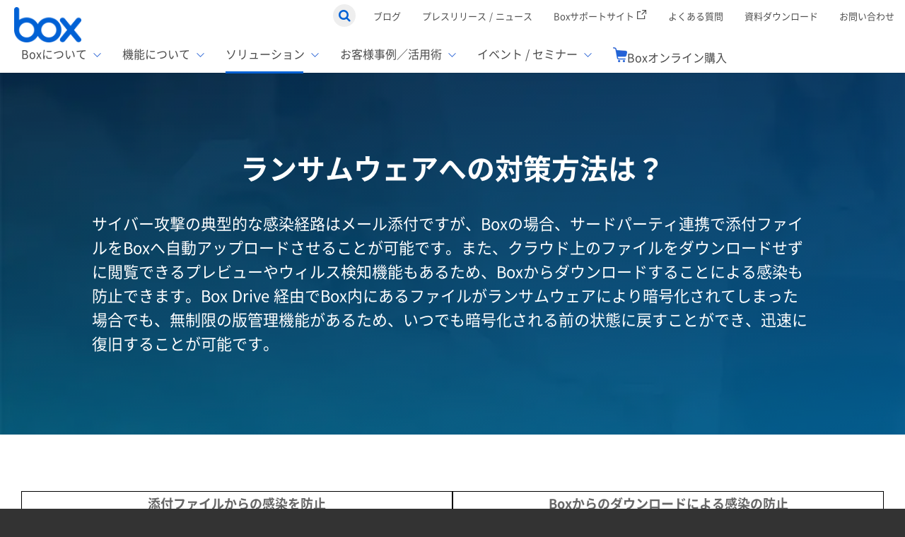

--- FILE ---
content_type: text/html; charset=UTF-8
request_url: https://www.boxsquare.jp/box-can-solve/ransomeware
body_size: 17917
content:
<!doctype html><html lang="no-js ja js"><head prefix="og: http://ogp.me/ns# fb: http://ogp.me/ns/fb# article: http://ogp.me/ns/article#">
    <meta http-equiv="X-UA-Compatible" content="IE=edge">
<meta content="IE=edge,chrome=1" http-equiv="X-UA-Compatible">
<meta http-equiv="Content-Type" content="text/html; charset=utf-8">
<title>ランサムウェアへの対策方法は？ | Boxsquare</title>
<meta name="description" content="サイバー攻撃の典型的な感染経路はメール添付ですが、Boxの場合、サードパーティ連携で添付ファイルをBoxへ自動アップロードさせることが可能です。また、クラウド上のファイルをダウンロードせずに閲覧できるプレビューやウィルス検知機能もあるため、Boxからダウンロードすることによる感染も防止できます。">
<link rel="apple-touch-icon-precomposed" href="https://www.boxsquare.jp/hubfs/library/classic/icon/apple-touch-icon.png">
<link rel="stylesheet" href="//cdnjs.cloudflare.com/ajax/libs/magnific-popup.js/1.1.0/magnific-popup.min.css" media="all">
<link rel="preload" href="https://www.boxsquare.jp/hubfs/images/hero/hero.webp" as="image">



    
    


<link rel="stylesheet" href="https://www.boxsquare.jp/hubfs/hub_generated/template_assets/1/8753815261/1762495857739/template_main.min.css" media="all">
<link rel="stylesheet" href="https://www.boxsquare.jp/hubfs/hub_generated/template_assets/1/8757588362/1762495914649/template_main_add.min.css" media="all">
<!--[if lte IE 11]>
<link href="https://cdn2.hubspot.net/hubfs/5608010/library/classic/library/css/master_ie_min.css" type="text/css" media="all" />
<![endif]-->
<link rel="stylesheet" href="//maxcdn.bootstrapcdn.com/font-awesome/4.7.0/css/font-awesome.min.css">

  <link rel="shortcut icon" href="https://www.boxsquare.jp/hubfs/favicon-32x32-1.png" type="image/x-icon">

<meta http-equiv="X-UA-Compatible" content="IE=edge,chrome=1">
<!--[if lt IE 9]>
<script type="text/javascript" src="https://cdnjs.cloudflare.com/ajax/libs/html5shiv/3.7.3/html5shiv.js"></script>
<![endif]-->
<meta name="viewport" content="width=device-width, initial-scale=1">

    <script src="/hs/hsstatic/jquery-libs/static-1.4/jquery/jquery-1.11.2.js"></script>
<script src="/hs/hsstatic/jquery-libs/static-1.4/jquery-migrate/jquery-migrate-1.2.1.js"></script>
<script>hsjQuery = window['jQuery'];</script>
    <meta property="og:description" content="サイバー攻撃の典型的な感染経路はメール添付ですが、Boxの場合、サードパーティ連携で添付ファイルをBoxへ自動アップロードさせることが可能です。また、クラウド上のファイルをダウンロードせずに閲覧できるプレビューやウィルス検知機能もあるため、Boxからダウンロードすることによる感染も防止できます。">
    <meta property="og:title" content="ランサムウェアへの対策方法は？ | Boxsquare">
    <meta name="twitter:description" content="サイバー攻撃の典型的な感染経路はメール添付ですが、Boxの場合、サードパーティ連携で添付ファイルをBoxへ自動アップロードさせることが可能です。また、クラウド上のファイルをダウンロードせずに閲覧できるプレビューやウィルス検知機能もあるため、Boxからダウンロードすることによる感染も防止できます。">
    <meta name="twitter:title" content="ランサムウェアへの対策方法は？ | Boxsquare">

    

    

    <style>
a.cta_button{-moz-box-sizing:content-box !important;-webkit-box-sizing:content-box !important;box-sizing:content-box !important;vertical-align:middle}.hs-breadcrumb-menu{list-style-type:none;margin:0px 0px 0px 0px;padding:0px 0px 0px 0px}.hs-breadcrumb-menu-item{float:left;padding:10px 0px 10px 10px}.hs-breadcrumb-menu-divider:before{content:'›';padding-left:10px}.hs-featured-image-link{border:0}.hs-featured-image{float:right;margin:0 0 20px 20px;max-width:50%}@media (max-width: 568px){.hs-featured-image{float:none;margin:0;width:100%;max-width:100%}}.hs-screen-reader-text{clip:rect(1px, 1px, 1px, 1px);height:1px;overflow:hidden;position:absolute !important;width:1px}
</style>

<link rel="stylesheet" href="https://www.boxsquare.jp/hubfs/hub_generated/module_assets/1/8757446322/1763013620573/module_LP_Hero.min.css">

  <style>
  #hs_cos_wrapper_widget_1681457682272 hr {
  border:0 none;
  border-bottom-width:1px;
  border-bottom-style:solid;
  border-bottom-color:rgba(0,0,0,1.0);
  margin-left:auto;
  margin-right:auto;
  margin-top:10px;
  margin-bottom:10px;
  width:50%;
}

  </style>

<link rel="stylesheet" href="https://www.boxsquare.jp/hubfs/hub_generated/module_assets/1/110282378902/1759128766327/module_LP_Related_FAQ.min.css">
<link rel="stylesheet" href="https://www.boxsquare.jp/hubfs/hub_generated/module_assets/1/110305174371/1759128775297/module_GB_Box_-_Footer_CTA_2BTN.min.css">

    


    
<!--  Added by GoogleAnalytics4 integration -->
<script>
var _hsp = window._hsp = window._hsp || [];
window.dataLayer = window.dataLayer || [];
function gtag(){dataLayer.push(arguments);}

var useGoogleConsentModeV2 = true;
var waitForUpdateMillis = 1000;


if (!window._hsGoogleConsentRunOnce) {
  window._hsGoogleConsentRunOnce = true;

  gtag('consent', 'default', {
    'ad_storage': 'denied',
    'analytics_storage': 'denied',
    'ad_user_data': 'denied',
    'ad_personalization': 'denied',
    'wait_for_update': waitForUpdateMillis
  });

  if (useGoogleConsentModeV2) {
    _hsp.push(['useGoogleConsentModeV2'])
  } else {
    _hsp.push(['addPrivacyConsentListener', function(consent){
      var hasAnalyticsConsent = consent && (consent.allowed || (consent.categories && consent.categories.analytics));
      var hasAdsConsent = consent && (consent.allowed || (consent.categories && consent.categories.advertisement));

      gtag('consent', 'update', {
        'ad_storage': hasAdsConsent ? 'granted' : 'denied',
        'analytics_storage': hasAnalyticsConsent ? 'granted' : 'denied',
        'ad_user_data': hasAdsConsent ? 'granted' : 'denied',
        'ad_personalization': hasAdsConsent ? 'granted' : 'denied'
      });
    }]);
  }
}

gtag('js', new Date());
gtag('set', 'developer_id.dZTQ1Zm', true);
gtag('config', 'G-TFC17EE6XK');
</script>
<script async src="https://www.googletagmanager.com/gtag/js?id=G-TFC17EE6XK"></script>

<!-- /Added by GoogleAnalytics4 integration -->

<!--  Added by GoogleTagManager integration -->
<script>
var _hsp = window._hsp = window._hsp || [];
window.dataLayer = window.dataLayer || [];
function gtag(){dataLayer.push(arguments);}

var useGoogleConsentModeV2 = true;
var waitForUpdateMillis = 1000;



var hsLoadGtm = function loadGtm() {
    if(window._hsGtmLoadOnce) {
      return;
    }

    if (useGoogleConsentModeV2) {

      gtag('set','developer_id.dZTQ1Zm',true);

      gtag('consent', 'default', {
      'ad_storage': 'denied',
      'analytics_storage': 'denied',
      'ad_user_data': 'denied',
      'ad_personalization': 'denied',
      'wait_for_update': waitForUpdateMillis
      });

      _hsp.push(['useGoogleConsentModeV2'])
    }

    (function(w,d,s,l,i){w[l]=w[l]||[];w[l].push({'gtm.start':
    new Date().getTime(),event:'gtm.js'});var f=d.getElementsByTagName(s)[0],
    j=d.createElement(s),dl=l!='dataLayer'?'&l='+l:'';j.async=true;j.src=
    'https://www.googletagmanager.com/gtm.js?id='+i+dl;f.parentNode.insertBefore(j,f);
    })(window,document,'script','dataLayer','GTM-MX6JK48');

    window._hsGtmLoadOnce = true;
};

_hsp.push(['addPrivacyConsentListener', function(consent){
  if(consent.allowed || (consent.categories && consent.categories.analytics)){
    hsLoadGtm();
  }
}]);

</script>

<!-- /Added by GoogleTagManager integration -->

    <link rel="canonical" href="https://www.boxsquare.jp/box-can-solve/ransomeware">

<meta name="google-site-verification" content="TLktNSkP5J8J_vFRHiCS1bpLFDgBz9qWoOJkMFgt_CE">
<meta name="google-site-verification" content="wXvDsWYSb8P1kRfbKeVVUmbz-38eI4cAEI-MTLJ5z1Q">
<meta name="google-site-verification" content="Mqbzt_1S8VnvvHEIPWQp9PS9-sZr7wg6IqfVYqgIFjg">
<meta name="facebook-domain-verification" content="dlf5ayn7n8ecz8xbda08a8prf53uxc">

<!-- Global site tag (gtag.js) - Google Ads: 691722844 -->
<script async src="https://www.googletagmanager.com/gtag/js?id=AW-691722844"></script>
<script>
  window.dataLayer = window.dataLayer || [];
  function gtag(){dataLayer.push(arguments);}
  gtag('js', new Date());

  gtag('config', 'AW-691722844');
</script>

  
  	<!-- Facebook Pixel Code -->
    <script>
    !function(f,b,e,v,n,t,s)
    {if(f.fbq)return;n=f.fbq=function(){n.callMethod?
    n.callMethod.apply(n,arguments):n.queue.push(arguments)};
    if(!f._fbq)f._fbq=n;n.push=n;n.loaded=!0;n.version='2.0';
    n.queue=[];t=b.createElement(e);t.async=!0;
    t.src=v;s=b.getElementsByTagName(e)[0];
    s.parentNode.insertBefore(t,s)}(window, document,'script',
    'https://connect.facebook.net/en_US/fbevents.js');
    fbq('init', '139163818022217');
    fbq('init', '271598307802760');
    fbq('track', 'PageView');
    </script>
    <noscript>
    &lt;img  height="1" width="1" style="display:none" src="https://www.facebook.com/tr?id=139163818022217&amp;amp;ev=PageView&amp;amp;noscript=1"&gt;
    &lt;img  height="1" width="1" style="display:none" src="https://www.facebook.com/tr?id=271598307802760&amp;amp;ev=PageView&amp;amp;noscript=1"&gt;
    </noscript>
    <!-- End Facebook Pixel Code -->
  

<script type="text/javascript">
  $(document).ready(function() {
		$( "#primary-nav .active-branch a[href='javascript:;']" ).removeAttr("href");
     });
</script>

 
<!-- Google Tag Manager -->
<!-- 2022/1/13 by TuanD -->
<!-- Global site tag (gtag.js) - Google Analytics -->
<script async src="https://www.googletagmanager.com/gtag/js?id=G-88WJSWXZ99"></script>
<script>
  window.dataLayer = window.dataLayer || [];
  function gtag(){dataLayer.push(arguments);}
  gtag('js', new Date());
  gtag('config', 'G-88WJSWXZ99', {
    send_page_view: false
  });
  gtag('set', 'user_properties', {
    'contact_id': '',
    'lifecyclestage': '',
    'hs_persona': '',
    'hubspotutk': '',
    'ip_tracking': '172.20.33.77'
  });
</script>
<!-- End Google Tag Manager -->


<!-- Microsoft Clarity -->
<script type="text/javascript">
    (function(c,l,a,r,i,t,y){
        c[a]=c[a]||function(){(c[a].q=c[a].q||[]).push(arguments)};
        t=l.createElement(r);t.async=1;t.src="https://www.clarity.ms/tag/"+i;
        y=l.getElementsByTagName(r)[0];y.parentNode.insertBefore(t,y);
    })(window, document, "clarity", "script", "jwo47rpo3o");
</script>
<!-- End Microsoft Clarity  -->
<meta property="og:image" content="https://www.boxsquare.jp/hubfs/images/ransomeware/ransomeware1.png">
<meta property="og:image:width" content="1280">
<meta property="og:image:height" content="720">
<meta property="og:image:alt" content="ランサムウェアへの対策方法は？">
<meta name="twitter:image" content="https://www.boxsquare.jp/hubfs/images/ransomeware/ransomeware1.png">
<meta name="twitter:image:alt" content="ランサムウェアへの対策方法は？">

<meta property="og:url" content="https://www.boxsquare.jp/box-can-solve/ransomeware">
<meta name="twitter:card" content="summary_large_image">
<meta http-equiv="content-language" content="ja">





<style type="text/css">
  .cloud-content {
    padding-top: 30px;
    padding-bottom: 40px;
  }
  .cloud-content .Section-cta {
    margin-top: 30px;
  }
  .BlackArea.v3 {
    padding: 200px 0;
    background: #0061d5;
  }
  .BlackArea.v2 {
    padding: 200px 0;
  }
  .LP-Flex.flex-box01 {
    /*background-image: url(https://www.boxsquare.jp/hubfs/images/box-img01.jpg);
    min-height: 650px;*/
    padding-top: 120px;
  }
  .LP-Flex.flex-box01 .Section-header {
    margin-bottom: 100px;
  }
  .LP-Flex.flex-box01 .Section-content {
    margin-top: 0;
  }
  .LP-Flex.flex-box01 .Wrap {
    padding-top: 10px !important;
  }
  .LP-Flex.flex-box01 .Wrap .Row .ColumnContentSection-content p {
    font-size: 22px;
    text-align: left;
    line-height: normal;
  }
  .LP-Flex.flex-box01 .Wrap .Row .ColumnContentSection-image {
    margin-left: 22px;
  }
  .box-digital.v2 .Row {
    align-items: stretch;
  }
  .box-digital.v2 .Row h2 {
    font-size: 35px;
  }
  .box-digital.v2 .Row .border {
    box-shadow: rgba(13,23,34,0.25) 0 3px 15px, rgba(13,23,34,0.125) 0 0 0 1px;
    transition: box-shadow 0.4s;
    border-radius: 5px;
    overflow: hidden;
    padding: 20px !important;
    height: 100%;
    display: block;
    background-color: #fff;
  }
  .box-digital.v2 .Row .border hr {
    margin-bottom: 0;
  }
  .box-digital.v2 .Row .border .Row {
    margin-top: 10px;
  }
  @media (min-width: 1200px){
    .box-systems .fix-title {
      width: 265px;
    }
  }
  .section-header, .steps-header, .steps-name {
    color: #0061D5;
    font-size: 17px;
    font-weight: bold;
    line-height: normal;
  }

  .steps-header {
    margin-bottom: 20px;
    text-align: center;
  }

  .steps-timeline {
    outline: 1px dashed rgba(255, 0, 0, 0);
  }
  @media screen and (max-width: 500px) {
    .steps-timeline {
      border-left: 2px solid #0061D5;
      margin-left: 25px;
    }
  }
  @media screen and (min-width: 500px) {
    .steps-timeline {
      border-top: 2px solid #0061D5;
      padding-top: 20px;
      margin-top: 40px;
      margin-left: 0;
      margin-right: 0;
    }
  }
  .steps-timeline:after {
    content: "";
    display: table;
    clear: both;
  }

  .steps-one,
  .steps-two,
  .steps-three,
  .steps-four,
  .steps-five,
  .steps-six {
    outline: 1px dashed rgba(0, 128, 0, 0);
  }
  @media screen and (max-width: 500px) {
    .steps-one,
    .steps-two,
    .steps-three,
    .steps-four,
    .steps-five,
    .steps-six {
      margin-left: -25px;
    }
  }
  @media screen and (min-width: 500px) {
    .steps-one,
    .steps-two,
    .steps-three,
    .steps-four,
    .steps-five,
    .steps-six {
      float: left;
      width: 17%;
      margin-top: -36px;
    }
  }

  @media screen and (max-width: 500px) {
    .steps-one,
    .steps-two,
    .steps-three,
    .steps-four,
    .steps-five,
    .steps-six {
      padding-bottom: 40px;
    }
  }

  @media screen and (min-width: 500px) {
    .steps-one {
      margin-left: 2.5%;
      margin-right: 2.5%;
    }
  }

  @media screen and (min-width: 500px) {
    .steps-two {
      margin-right: 2.5%;
    }
  }

  @media screen and (min-width: 500px) {
    .steps-three {
      margin-right: 2.5%;
    }
  }

  @media screen and (min-width: 500px) {
    .steps-four {
      margin-right: 2.5%;
    }
  }

  @media screen and (max-width: 500px) {
    .steps-six {
      margin-bottom: -100%;
    }
  }
  @media screen and (min-width: 500px) {
    .steps-six {
      margin-left: 8%;
      margin-right: -8%;
    }
  }

  .steps-img {
    display: block;
    margin: auto;
    border-radius: 50%;
  }
  @media screen and (max-width: 500px) {
    .steps-img {
      float: left;
      margin-right: 20px;
    }
  }

  .steps-name,
  .steps-description {
    margin: 0;
  }



  @media screen and (min-width: 500px) {
    .steps-name {
      text-align: center;
      margin-top: 15px;
      margin-bottom: 20px;
    }
    .steps-description img {
      max-width: 130px;
    }
  }

  .steps-description {
    overflow: hidden;
  }
  @media screen and (min-width: 500px) {
    .steps-description {
      text-align: center;
    }
  }
  .inactive {
    color: #d3d3d3;
  }
  .active, .inactive {
    margin-bottom: 20px;
    font-size: 25px;
    line-height: normal;
  }

  @media (min-width: 1200px){
    .switch {
      margin-left: 0;
      width: 450px;
    }
  }
  .LP-TwoColumn.box-vision {
    min-height: 800px;
  }
  .innovation .border {
    box-shadow: rgba(13,23,34,0.25) 0 3px 15px, rgba(13,23,34,0.125) 0 0 0 1px;
    transition: box-shadow 0.4s;
    border-radius: 5px;
    overflow: hidden;
    padding: 20px !important;
    height: 100%;
    display: block;
    background-color: #fff;
  }
  .innovation .border p {
    text-align: left;
    color: #fff;
  }
  .innovation .Row {
    align-items: stretch;
  }
  .innovation .Row .Column--small-12:first-child .border {
    background-color: #ca3e28;
  }
  .innovation .Row .Column--small-12:nth-child(2) .border {
    background-color: #830f01;
  }
  .innovation .Row .Column--small-12:nth-child(3) .border {
    background-color: #53779a;
  }
  .innovation .Row .Column--small-12:nth-child(4) .border {
    background-color: #636d78;
  }
  .innovation .Row .Column--small-12:nth-child(5) .border {
    background-color: #013b5b;
  }
  .innovation .Row .Column--small-12:nth-child(6) .border {
    background-color: #597e31;
  }

  .box-nationwide .Row p,.box-normal .Row p {
    color: #4A4A4A !important;
    margin-top: 10px;
    margin-left: 45px;
  }
  .box-nike .Row p,.box-police .Row p,.box-white .Row p {
    margin-top: 10px;
    margin-left: 45px;
  }
  .box-nike .Row h3,.box-police .Row h3,.box-white .Row h3 {
    color: #fff !important;
  }

  .box-nationwide .Row .Column--6:first-child,.box-nike .Row .Column--6:first-child,.box-police .Row .Column--6:first-child ,.box-normal .Row .Column--6:first-child,.box-white .Row .Column--6:first-child {
    border-right: 0;
  }
  .LP-Basic-Content.box-digital {
    padding-top: 30px;
    background-position: center;
  }
  .LP-Basic-Content.box-digital .Section-bg {
    background-position: center;
  }
  @media (max-width: 640px){
    .LP-Basic-Content.box-digital .Section-bg {
      background-position: left;
    }
  }
  .h2-box-vision {
    background: #fff !important;
    line-height: normal !important;
    text-align: center;
    padding-top: 0px !important;
    padding-bottom: 50px !important;
  }
  .LP-Hero.box-hero:before {
    background: linear-gradient(#071d39, #2d7fe3) !important;
  }
  .LP-Hero.box-hero .Hero-subtitle {
    text-align: left;
  }
  .LP-Basic-Content.bg-blue {
    background: linear-gradient(#003c84, #002a5b) !important;
  }
  .LP-Basic-Content.bg-blue p {
    padding-top: 30px;
    padding-bottom: 30px;
  }
  .LP-Basic-Content.bg-blue .Section-content {
    color: #fff;
    font-size: 20px;
  }
  @media (min-width: 640px){
    .LP-Hero.box-hero .Hero--home {
      padding-top: 120px !important;
      height: 580px !important;
    }
    .LP-Hero.box-hero .Hero--home.bg-2 .Hero-image {
      top: 0px !important;
    }
    .LP-Hero.box-hero .Hero--home.bg-2 .Hero-image img {
      width: 562px;
    }
  }
  @media (max-width: 960px) {
    .LP-Basic-Content.bg-blue {
      padding-bottom: 60px;
    }
    .LP-TwoColumn.noborder, .LP-Basic-Content.fix-padding {
      padding-bottom: 90px;
    }
  }
</style>


  
    <link href="https://www.b-story.co.jp/stande/core/stande-1.0.6-a.css" rel="stylesheet">
  <meta name="generator" content="HubSpot"></head>
  <body class="html
not-front no-sidebars type-top Product-box-can-solve merge-nav">
<!--  Added by GoogleTagManager integration -->
<noscript><iframe src="https://www.googletagmanager.com/ns.html?id=GTM-MX6JK48" height="0" width="0" style="display:none;visibility:hidden"></iframe></noscript>

<!-- /Added by GoogleTagManager integration -->

    <div class="Web-Basic Page Page-110308627565">
      
 
<!-- End .Header-Global -->

<header class="Header Has-childmenu">
  <a class="Logo Logo-block Logo-top Logo-global" href="/">
    <img class="Logo-img-white" src="https://www.boxsquare.jp/hs-fs/hubfs/Box_logo.png?width=280&amp;name=Box_logo.png" alt="株式会社Box Japan" width="280" srcset="https://www.boxsquare.jp/hs-fs/hubfs/Box_logo.png?width=140&amp;name=Box_logo.png 140w, https://www.boxsquare.jp/hs-fs/hubfs/Box_logo.png?width=280&amp;name=Box_logo.png 280w, https://www.boxsquare.jp/hs-fs/hubfs/Box_logo.png?width=420&amp;name=Box_logo.png 420w, https://www.boxsquare.jp/hs-fs/hubfs/Box_logo.png?width=560&amp;name=Box_logo.png 560w, https://www.boxsquare.jp/hs-fs/hubfs/Box_logo.png?width=700&amp;name=Box_logo.png 700w, https://www.boxsquare.jp/hs-fs/hubfs/Box_logo.png?width=840&amp;name=Box_logo.png 840w" sizes="(max-width: 280px) 100vw, 280px">
  </a>  
  <div class="Header-Global">
    <div class="Global-Menu has-sub">
      <div class="Wrap">
        <div class="SearchTop">
          <a id="btnSearch" class="SearchTop-button" href="#"><i class="fa fa-search" aria-hidden="true"></i></a>                  
          <form method="get" class="searchKeyword" action="/search">
            <input type="text" id="txtSearch" class="hs-search-field__input SearchTop-input" name="term" autocomplete="off" aria-label="Search" placeholder="">
            
            
            
            

            <input type="hidden" name="limit" value="9">
            <input type="hidden" name="offset" value="0">
            <input type="hidden" name="property" value="title">
            <input type="hidden" name="property" value="description">     
          </form>
        </div>
        <!-- End .SearchTop -->
        <div id="hs_menu_wrapper_main_nav" class="hs-menu-wrapper active-branch no-flyouts hs-menu-flow-horizontal" role="navigation" data-sitemap-name="[TEST]TopMenuV2" data-menu-id="186895159426" aria-label="Navigation Menu">
 <ul role="menu">
  <li class="hs-menu-item hs-menu-depth-1" role="none"><a href="/blog" role="menuitem">ブログ</a></li>
  <li class="hs-menu-item hs-menu-depth-1" role="none"><a href="/news" role="menuitem">プレスリリース / ニュース</a></li>
  <li class="hs-menu-item hs-menu-depth-1" role="none"><a href="https://support.box.com/" role="menuitem" target="_blank" rel="noopener">Boxサポートサイト
    <svg xmlns="http://www.w3.org/2000/svg" width="14" height="14" viewbox="0 0 14 14" fill="none">
     <g clip-path="url(#clip0_2013_69)">
      <path d="M0 1.983V13.223H11.239V7.934H9.917V11.9H1.322V3.306H5.289V1.983H0ZM7.272 0V1.322H10.965L6.144 6.144L7.079 7.079L11.9 2.257V5.95H13.222V0H7.272Z" fill="#505050" />
     </g>
     <defs>
      <clippath id="clip0_2013_69">
       <rect width="13.223" height="13.223" fill="white" />
      </clippath>
     </defs>
    </svg></a></li>
  <li class="hs-menu-item hs-menu-depth-1" role="none"><a href="https://www.boxsquare.jp/faq" role="menuitem">よくある質問</a></li>
  <li class="hs-menu-item hs-menu-depth-1" role="none"><a href="/resource" role="menuitem"><span class="hdr_resouce hdr_cv">資料ダウンロード</span></a></li>
  <li class="hs-menu-item hs-menu-depth-1" role="none"><a href="/faq" role="menuitem" target="_blank" rel="noopener"><span class="hdr_inquiry hdr_cv">お問い合わせ</span></a></li>
 </ul>
</div>
      </div>  
    </div>
    <!-- End .Global-Menu -->
  </div>  
  <div class="Header-Global is-mobile">
    <div class="Global-Menu has-sub">
<!--       <div class="SearchTop">
        <a id="btnNavSerch" class="SearchTop-button" href="javascript:void(0);"><i class="fa fa-search" aria-hidden="true"></i></a>                                    
      </div> -->
     
      <a href="/inquiry" class="mobile__cv">
        <span class="hdr_inquiry hdr_cv">お問い合わせ</span>
      </a>
     
      <div class="navigation_btn" id="navBtn">
         <span></span>
         <span></span>     
      </div>
    </div>  
    <!-- End .Global-Menu -->
  </div>  
  <div class="Wrap Header-main">
    <nav class="Header-nav">
      <div id="primary-nav" class="primary-nav" data-nosnippet>
        <div id="" class="hs-menu-wrapper">
          <div class="SearchTop">
            <form method="get" class="searchKeyword" action="/search">
              <input type="text" id="txtSearch" class="hs-search-field__input SearchTop-input" name="term" autocomplete="off" aria-label="Search" placeholder="">
              
              
              
              

              <input type="hidden" name="limit" value="9">
              <input type="hidden" name="offset" value="0">
              <input type="hidden" name="property" value="title">
              <input type="hidden" name="property" value="description">     
            </form>
          </div>       
          <div class="mobile_cvbtns">
           
            <span class="hdr_inquiry hdr_cv">
              <a href="/inquiry">
              お問い合わせ
              </a>
            </span>
           
            <span class="hdr_resouce hdr_cv">
              <a href="/resource">
              資料ダウンロード
              </a>
            </span>
          </div>
          <ul class="menu">
            <li id="parent-item-1" class="parent-item parent-item-1">
             <span class="has-child">Boxについて</span>
              <span id="parent-item-1-child" class="parent-item-1--child parent-item--child">
             <span class="parent-item--child--title">Boxについて</span>
             <span class="parent-item--child--right">
               <span class="parent-item--child--right--left">
                 <span class="parent-item--child--mainLink">
                    <a href="/box"><i class="caret-right"></i>Boxとは</a>
                 </span>
                 <strong class="parent-item--child--subttl">Boxの特徴</strong>
                 <ul class="parent-item--child--right--left--nav">
                   <li>
                      <a href="/box-can-solve/how-to-solve-file-server-aging"><i class="caret-right caret-right--light"></i>ストレージ容量無制限</a>
                   </li>
                   <li>
                      <a href="/solution/remotework"><i class="caret-right caret-right--light"></i>リモートワーク対応</a>
                   </li>
                   <li>
                      <a href="/box-can-solve/cost-reduction"><i class="caret-right caret-right--light"></i>コスト削減</a>
                   </li>
                   <li>
                      <a href="/box-can-solve/share-files-safely"><i class="caret-right caret-right--light"></i>安全なファイル共有</a>
                   </li>
                   <li>
                      <a href="/function/box-ai"><i class="caret-right caret-right--light"></i>AI使い放題</a>
                   </li>
                   <li>
                      <a href="/box-can-solve/process-automation"><i class="caret-right caret-right--light"></i>業務の自動化</a>
                   </li>
                   <!-- <li>
                      <a href=""><i class="caret-right caret-right--light"></i>Boxで叶えるファイルの再利用</a>
                   </li>                      -->
                 </ul>
               </span>
               <span class="parent-item--child--right--right">
                 <ul class="parent-item--child--right--right--nav">
                   <li>
                      <a href="/box/why-box"><i class="caret-right"></i>Boxが選ばれる理由</a>
                   </li>
                   <li>
                      <a href="/box-price"><i class="caret-right"></i>Boxの価格</a>
                   </li>
                   <li>
                      <a href="/product-seminar"><i class="caret-right"></i>Box製品セミナー</a>
                   </li>
                   <li>
                      <a href="/evaluation"><i class="caret-right"></i>外部からの評価</a>
                   </li>                
                 </ul>
               </span>                 
             </span>                 
           </span>              
            </li>
            <li id="parent-item-2" class="parent-item parent-item-2" style="margin-top:0;">
             <span class="has-child">機能について</span>
             <span id="parent-item-2-child" class="parent-item-2--child parent-item--child parent-item--child--5">
             <span class="parent-item--child--title">Boxの機能について</span>
             <span class="parent-item--child--right">
               <span class="parent-item--child--right--left parent-item--child--right--left--flex"> 
                 <span class="parent-item--child--right--left--flex--child">
                   <span class="parent-item--child--mainLink">
                      <a href="/function/"><i class="caret-right"></i>Boxの機能TOP</a>
                   </span>
                   <ul class="parent-item--child--right--left--nav border-top parent-item--child--right--left--nav--flex-max5">
                     <li>
                        <a href="/function/box-advanced"><i class="caret-right caret-right--light"></i>Box Enterprise Advanced</a>
                     </li>
                     <li>
                        <a href="/function/box-forms"><i class="caret-right caret-right--light"></i>Box Forms</a>
                     </li>
                     <li>
                        <a href="/function/box-hubs"><i class="caret-right caret-right--light"></i>Box Hubs</a>
                     </li>
                     <li>
                        <a href="/function/box-zones"><i class="caret-right caret-right--light"></i>Box Zones</a>
                     </li>
                     <li>
                        <a href="/function/box-canvas"><i class="caret-right caret-right--light"></i>Box Canvas</a>
                     </li>
                     <li>
                        <a href="/function/box-ai"><i class="caret-right caret-right--light"></i>Box AI</a>
                     </li>
                     <li>
                        <a href="/function/box-doc-gen"><i class="caret-right caret-right--light"></i>Box Doc Gen</a>
                     </li>
                     <li>
                        <a href="/function/box-shield"><i class="caret-right caret-right--light"></i>Box Shield</a>
                     </li>
                     <li>
                        <a href="/function/box-sign"><i class="caret-right caret-right--light"></i>Box Sign</a>
                     </li>
                     <li>
                        <a href="/function/box-platform"><i class="caret-right caret-right--light"></i>Box Platform</a>
                     </li>
                     <li>
                        <a href="/function/box-apps"><i class="caret-right caret-right--light"></i>Box Apps</a>
                     </li>
                     <li>
                        <a href="/function/box-archive"><i class="caret-right caret-right--light"></i>Box Archive</a>
                     </li>
                     <li>
                        <a href="/function/box-governance"><i class="caret-right caret-right--light"></i>Box Governance</a>
                     </li>
                     <li>
                        <a href="/function/box-relay"><i class="caret-right caret-right--light"></i>Box Relay</a>
                     </li>
                     <li>
                        <a href="/box-can-solve/box-notes"><i class="caret-right caret-right--light"></i>Box Notes</a>
                     </li>
                   </ul>
                 </span>
                 <span class="parent-item--child--right--left--flex--child">
                   <span class="parent-item--child--mainLink">
                      <a href="/box-cooperative-services"><i class="caret-right"></i>連携サービスTOP</a>
                   </span>
                   <ul class="parent-item--child--right--left--nav border-top parent-item--child--right--left--nav--flex-max5 parent-item--child--right--left--nav--flex-max1">
                     <li>
                        <a href="/box-m365"><i class="caret-right caret-right--light"></i>Microsoft連携</a>
                     </li>
                     <li>
                        <a href="/box-google"><i class="caret-right caret-right--light"></i>Google連携</a>
                     </li>
                     <li>
                        <a href="/box-salesforce"><i class="caret-right caret-right--light"></i>Salesforce連携</a>
                     </li>
                     <li>
                        <a href="/box-kintone"><i class="caret-right caret-right--light"></i>kintone連携</a>
                     </li>
                     <li>
                        <a href="https://cloud.app.box.com/v/japanecosystem" rel="noreferrer noopener" target="_blank"><i class="caret-right caret-right--light"></i>エコソリューション集<img src="https://www.boxsquare.jp/hubfs/images/icon/pdf.svg" width="17" height="21" style="vertical-align:sub; margin-left:10px"></a>
                     </li>                 
                     <li class="tab-block-menu">
                        <a href="https://cloud.app.box.com/s/ai6nrj4byknmlzgsaxtr32ihuhov3e1v" rel="noreferrer noopener" target="_blank"><i class="caret-right"></i>機能一覧表<img src="https://www.boxsquare.jp/hubfs/images/icon/pdf.svg" width="17" height="21" style="vertical-align:sub; margin-left:10px"></a>
                     </li>                      
                   </ul>
                 </span>                 
               </span>
               <span class="parent-item--child--right--right tab-none-menu">
                 <ul class="parent-item--child--right--right--nav">
                   <li>
                      <a href="https://cloud.app.box.com/s/ai6nrj4byknmlzgsaxtr32ihuhov3e1v" rel="noreferrer noopener" target="_blank"><i class="caret-right"></i>機能一覧表<img src="https://www.boxsquare.jp/hubfs/images/icon/pdf.svg" width="17" height="21" style="vertical-align:sub; margin-left:10px"></a>
                   </li>           
                 </ul>
               </span>                 
             </span>                 
           </span>              
            </li>
            <li id="parent-item-3" class="parent-item parent-item-3">
             <span class="has-child">ソリューション</span>
             <span id="parent-item-3-child" class="parent-item-3--child parent-item--child">
             <span class="parent-item--child--title">ソリューション</span>
     
             <span class="parent-item--child--right">
               <span class="parent-item--child--right--left">
                 <span class="parent-item--child--mainLink">
                    <a href="/box-can-solve"><i class="caret-right"></i>ソリューション</a>
                 </span>

                  <div class="header-nav-tabselect">

                    <input id="nav-task" type="radio" name="tab_item" checked>
                    <label class="tab_item tab_item_new" for="nav-task">課題別</label>

                    <input id="nav-industry" type="radio" name="tab_item">
                    <label class="tab_item tab_item_new" for="nav-industry">業種別</label>                                                        

<!--                       <input id="nav-company" type="radio" name="tab_item">
                      <label class="tab_item" for="nav-company">企業規模別</label>                       -->

                      <div class="tab_wrapper tab_wrapper__nobdr">                    
                      <div class="tab_content" id="task_content">
                        <ul class="tab_content__col2">
                          <li>
                            <a href="/box-can-solve/how-to-solve-file-server-aging"><i class="caret-right caret-right--light"></i>ファイルサーバー容量ひっ迫</a>
                          </li>
                          <li><a href="/box-can-solve/info-silos"><i class="caret-right caret-right--light"></i>情報の脱サイロ化</a></li>
                          <li>                      
                            <a href="/box-can-solve/one-operation"><i class="caret-right caret-right--light"></i>情シスの運用負担軽減</a>
                          </li>        
                          <li><a href="/box-can-solve/paperless"><i class="caret-right caret-right--light"></i>ペーパーレス化</a></li>                          
                          
                          <li><a href="/box-can-solve/dx-first-step"><i class="caret-right caret-right--light"></i>DXの推進</a></li>
                          
                          <li><a href="/box-can-solve/secure-email-without-ppap"><i class="caret-right caret-right--light"></i>脱PPAP</a></li>   
                          <li><a href="/solution/security"><i class="caret-right caret-right--light"></i>ランサムウェア対策</a></li>
                          <li><a href="/box-can-solve/meeting-efficiency"><i class="caret-right caret-right--light"></i>会議の効率化</a></li>
                          <li><a href="/box-can-solve/security"><i class="caret-right caret-right--light"></i>情報漏洩の防止</a></li>
                          <li><a href="/function/box-ai"><i class="caret-right caret-right--light"></i>AIの活用</a></li>
                        </ul>
                      </div>


                      <div class="tab_content" id="industry_content">
                        <ul class="tab_content__col2">
                          <li><a href="/government"><i class="caret-right caret-right--light"></i>官公庁・自治体</a></li>
                          <li><a href="/healthcare"><i class="caret-right caret-right--light"></i>ヘルスケア</a></li>
                          <li><a href="/finance"><i class="caret-right caret-right--light"></i>金融</a></li>
                          <li><a href="/construction"><i class="caret-right caret-right--light"></i>建設業</a></li>
                          <li><a href="/automobile"><i class="caret-right caret-right--light"></i>自動車</a></li>
                          <li><a href="/smb"><i class="caret-right caret-right--light"></i>中小企業向けデジタル化推進</a></li>                          
                        </ul>
                      </div>

<!--                       <div class="tab_content" id="company_content">
                        <ul>
                          <li><a href="#"><i class="caret-right caret-right--light"></i>エンタープライズ</a></li>
                          <li><a href="#"><i class="caret-right caret-right--light"></i>SMB\MM（中小・中堅企業）</a></li>
                        </ul>
                      </div> -->
                    </div>
                  </div>
        
               </span>
               <span class="parent-item--child--right--right">
                 <ul class="parent-item--child--right--right--nav">
                   <li>
                      <a href="/function/box-consulting"><i class="caret-right"></i>コンサルティング</a>
                   </li>
                   <li>
                      <a href="https://www.bjcc.jp/" rel="noreferrer noopener" target="_blank">
                        <i class="caret-right"></i>
                        BJCCコミュニティ
                        <svg xmlns="http://www.w3.org/2000/svg" width="14" height="14" viewbox="0 0 14 14" fill="none">
                         <g clip-path="url(#clip0_2013_69)">
                          <path d="M0 1.983V13.223H11.239V7.934H9.917V11.9H1.322V3.306H5.289V1.983H0ZM7.272 0V1.322H10.965L6.144 6.144L7.079 7.079L11.9 2.257V5.95H13.222V0H7.272Z" fill="#505050"></path>
                         </g>
                         <defs>
                          <clippath id="clip0_2013_69">
                           <rect width="13.223" height="13.223" fill="white"></rect>
                          </clippath>
                         </defs>
                        </svg><br>
                     </a>
                    <small>（次世代のシステムを考えるコミュニティ）</small>
                   </li>            
                 </ul>
               </span>                 
             </span>                 
           </span>              
            </li>            
            <li id="parent-item-4" class="parent-item parent-item-4">
             <span class="has-child">お客様事例／活用術</span>
             <span id="parent-item-4-child" class="parent-item-4--child parent-item--child">
             <span class="parent-item--child--title">お客様事例／活用術</span>
             <span class="parent-item--child--right w-medium">
               <span class="parent-item--child--right--left">
                 <span class="parent-item--child--mainLink">
                    <a href="/case"><i class="caret-right"></i>お客様活用事例</a>
                 </span>
                 <strong class="parent-item--child--subttl">企業規模で選ぶ</strong>
                 <ul class="parent-item--child--right--left--nav">
                   <li>
                      <a href="/case?size_1-500=size_1-500#selectedContent"><i class="caret-right caret-right--light"></i>1名〜500名</a>
                   </li>
                   <li>
                      <a href="/case?size_501-2000=size_501-2000#selectedContent"><i class="caret-right caret-right--light"></i>501名〜2,000名</a>
                   </li>
                   <li>
                      <a href="/case?size_2001-5000=size_2001-5000#selectedContent"><i class="caret-right caret-right--light"></i>2,001名〜5,000名</a>
                   </li>
                   <li>
                      <a href="/case?size_5001-=size_5001-#selectedContent"><i class="caret-right caret-right--light"></i>5,001名〜</a>
                   </li>                  
                 </ul>
               </span>
               <span class="parent-item--child--right--right ">
                 <strong class="parent-item--child--subttl">シーン別活用術</strong>                 
                 <ul class="parent-item--child--right--right--nav col2">
                  <li>
                      <a href="/solution/cloud-storage"><i class="caret-right caret-right--light"></i>クラウドストレージ</a>
                   </li>
                   <li>
                      <a href="/solution/security" style="display: flex; flex-direction: column;"><i class="caret-right caret-right--light" style="top: 45%;"></i>セキュリティ対策</a>
                   </li>
                   <li>
                      <a href="/box-can-solve/dx-first-step"><i class="caret-right caret-right--light"></i>新しい働き方</a>
                   </li>
<!--                    <li>
                      <a href="#"><i class="caret-right caret-right--light"></i>Box on Box</a>
                   </li>                -->
                   <li>
                      <a href="/solution/remotework"><i class="caret-right caret-right--light"></i>リモートワーク</a>
                   </li>
                 </ul>
               </span>                 
             </span>                 
           </span>              
            </li>
            <li id="parent-item-5" class="parent-item parent-item-5">
             <span class="has-child">イベント / セミナー</span>
               <span id="parent-item-5-child" class="parent-item-5--child parent-item--child">
               <span class="parent-item--child--title">イベント / セミナー</span>
               <span class="parent-item--child--right w-large">
                 <span class="parent-item--child--right--left">
                   <span class="parent-item--child--mainLink">
                      <a href="/product-seminar"><i class="caret-right"></i>製品セミナーTOP</a>
                   </span>
                   <span class="parent-item--child--mainLink">
                      <a href="/seminar-event"><i class="caret-right"></i>イベント・セミナーTOP</a>
                   </span>
                   <span class="parent-item--child--mainLink">
                      <a href="/event-report"><i class="caret-right"></i>イベント・セミナーレポート</a>
                   </span>                   
                 </span>           
               </span>                 
             </span>              
            </li>
            <li class="parent-item">
              <a href="https://www.box.com/ja-jp/pricing?utm_source=boxsquare&amp;utm_medium=organicsocial&amp;utm_theme=contentcloud&amp;utm_campaign=header" target="_blank" class="hover">
                <img class="parent-item-icon" src="https://www.boxsquare.jp/hs-fs/hubfs/icon_shop.png?width=20&amp;name=icon_shop.png" alt="" width="20" srcset="https://www.boxsquare.jp/hs-fs/hubfs/icon_shop.png?width=10&amp;name=icon_shop.png 10w, https://www.boxsquare.jp/hs-fs/hubfs/icon_shop.png?width=20&amp;name=icon_shop.png 20w, https://www.boxsquare.jp/hs-fs/hubfs/icon_shop.png?width=30&amp;name=icon_shop.png 30w, https://www.boxsquare.jp/hs-fs/hubfs/icon_shop.png?width=40&amp;name=icon_shop.png 40w, https://www.boxsquare.jp/hs-fs/hubfs/icon_shop.png?width=50&amp;name=icon_shop.png 50w, https://www.boxsquare.jp/hs-fs/hubfs/icon_shop.png?width=60&amp;name=icon_shop.png 60w" sizes="(max-width: 20px) 100vw, 20px">Boxオンライン購入
              </a>
            </li>
           
            <li id="parent-item-6" class="parent-item parent-item-6">
              <a href="/blog" class="lv_1--link">ブログ</a>
            </li>
            <li id="parent-item-7" class="parent-item parent-item-7">
              <a href="/news" class="lv_1--link">プレスリリース / ニュース</a>
            </li>
            <li id="parent-item-8" class="parent-item parent-item-8">
              <a href="https://support.box.com/" role="menuitem" target="_blank" rel="noopener">Boxサポートサイト
                  <svg xmlns="http://www.w3.org/2000/svg" width="14" height="14" viewbox="0 0 14 14" fill="none">
                   <g clip-path="url(#clip0_2013_69)">
                    <path d="M0 1.983V13.223H11.239V7.934H9.917V11.9H1.322V3.306H5.289V1.983H0ZM7.272 0V1.322H10.965L6.144 6.144L7.079 7.079L11.9 2.257V5.95H13.222V0H7.272Z" fill="#505050"></path>
                   </g>
                   <defs>
                    <clippath id="clip0_2013_69">
                     <rect width="13.223" height="13.223" fill="white"></rect>
                    </clippath>
                   </defs>
                  </svg>
                </a>
            </li>            
          </ul>
          

        </div>
      </div> 
    </nav>
    
  </div>
</header>


      <main class="Body bg-none">
        


<div id="HeroContent">
<span id="hs_cos_wrapper_Hero_Content" class="hs_cos_wrapper hs_cos_wrapper_widget_container hs_cos_wrapper_type_widget_container" style="" data-hs-cos-general-type="widget_container" data-hs-cos-type="widget_container"><div id="hs_cos_wrapper_widget_8753017258" class="hs_cos_wrapper hs_cos_wrapper_widget hs_cos_wrapper_type_module" style="" data-hs-cos-general-type="widget" data-hs-cos-type="module">

	




	






<div class="LP-Custom-Module LP-Hero LP-Hero-overlay box-hero has-topmenu">

	<div class="Hero Hero--overlay  u-bgColor--2D7EA3 has-bg" style="background-image:url('https://www.boxsquare.jp/hubfs/images/hero/hero.webp')">
     <div class="Wrap--narrow">
       
       
       <h1 class="Hero-title">ランサムウェアへの対策方法は？</h1>
       
       
        <h2 class="Hero-subtitle">サイバー攻撃の典型的な感染経路はメール添付ですが、Boxの場合、サードパーティ連携で添付ファイルをBoxへ自動アップロードさせることが可能です。また、クラウド上のファイルをダウンロードせずに閲覧できるプレビューやウィルス検知機能もあるため、Boxからダウンロードすることによる感染も防止できます。Box Drive 経由でBox内にあるファイルがランサムウェアにより暗号化されてしまった場合でも、無制限の版管理機能があるため、いつでも暗号化される前の状態に戻すことができ、迅速に復旧することが可能です。</h2>  
       
       
  	 </div>
  </div>
  <!-- End .Hero -->

</div>

<script type="application/ld+json">
  {
    "@context": "https://schema.org",
    "@type": "FAQPage",
    "mainEntity": [
    {
      "@type": "Question",
      "name": "ランサムウェアへの対策方法は？",
      "acceptedAnswer": {
        "@type": "Answer",
        "text": "サイバー攻撃の典型的な感染経路はメール添付ですが、Boxの場合、サードパーティ連携で添付ファイルをBoxへ自動アップロードさせることが可能です。また、クラウド上のファイルをダウンロードせずに閲覧できるプレビューやウィルス検知機能もあるため、Boxからダウンロードすることによる感染も防止できます。Box Drive 経由でBox内にあるファイルがランサムウェアにより暗号化されてしまった場合でも、無制限の版管理機能があるため、いつでも暗号化される前の状態に戻すことができ、迅速に復旧することが可能です。"
      }
    }
  ]
}
</script>
</div></span>
</div>



<div id="MainContent" class="Body-sections">
<span id="hs_cos_wrapper_Main_Content" class="hs_cos_wrapper hs_cos_wrapper_widget_container hs_cos_wrapper_type_widget_container" style="" data-hs-cos-general-type="widget_container" data-hs-cos-type="widget_container"><div id="hs_cos_wrapper_widget_1692272345416" class="hs_cos_wrapper hs_cos_wrapper_widget hs_cos_wrapper_type_module" style="" data-hs-cos-general-type="widget" data-hs-cos-type="module">




<div class="LP-Custom-Module LP-Basic-Content  Section BasicContentSection u-padding--medium u-textColor--000000 u-bgColor--FFFFFF is-wide equal-border">
   <div class="Section-bg"></div>
   <div class="Wrap">
      <div class="Wrap-content">
        
         <div class="Section-content">
            <div class="lp-basic-content box-can-solve-ransomeware">
<div class="ransomeware-item1">
<h4 class="ransomeware-title">添付ファイルからの感染を防止</h4>
<p>サードパーティ連携で添付ファイルをBoxへ自動アップロードされることが可能</p>
<img src="https://www.boxsquare.jp/hs-fs/hubfs/images/box-can-solve/ransomeware/ransomeware-1.webp?width=588&amp;height=275&amp;name=ransomeware-1.webp" alt="添付ファイルからの感染を防止" width="588" height="275" loading="lazy" style="width: 588px; height: auto; max-width: 100%;" srcset="https://www.boxsquare.jp/hs-fs/hubfs/images/box-can-solve/ransomeware/ransomeware-1.webp?width=147&amp;name=ransomeware-1.webp 147w, https://www.boxsquare.jp/hs-fs/hubfs/images/box-can-solve/ransomeware/ransomeware-1.webp?width=294&amp;name=ransomeware-1.webp 294w, https://www.boxsquare.jp/hs-fs/hubfs/images/box-can-solve/ransomeware/ransomeware-1.webp?width=588&amp;name=ransomeware-1.webp 588w, https://www.boxsquare.jp/hs-fs/hubfs/images/box-can-solve/ransomeware/ransomeware-1.webp?width=882&amp;name=ransomeware-1.webp 882w, https://www.boxsquare.jp/hs-fs/hubfs/images/box-can-solve/ransomeware/ransomeware-1.webp?width=1176&amp;name=ransomeware-1.webp 1176w, https://www.boxsquare.jp/hs-fs/hubfs/images/box-can-solve/ransomeware/ransomeware-1.webp?width=1470&amp;name=ransomeware-1.webp 1470w, https://www.boxsquare.jp/hs-fs/hubfs/images/box-can-solve/ransomeware/ransomeware-1.webp?width=1764&amp;name=ransomeware-1.webp 1764w" sizes="(max-width: 1176px) 50vw, 588px"></div>
<div class="ransomeware-item1">
<h4 class="ransomeware-title">Boxからのダウンロードによる感染の防止</h4>
<p>クラウド上のファイルをダウンロードせずに閲覧できるプレビュー機能</p>
<img src="https://www.boxsquare.jp/hs-fs/hubfs/images/box-can-solve/ransomeware/ransomeware-2.webp?width=588&amp;height=277&amp;name=ransomeware-2.webp" alt="Boxからのダウンロードによる感染の防止" width="588" height="277" loading="lazy" style="width: 588px; height: auto; max-width: 100%;" srcset="https://www.boxsquare.jp/hs-fs/hubfs/images/box-can-solve/ransomeware/ransomeware-2.webp?width=147&amp;name=ransomeware-2.webp 147w, https://www.boxsquare.jp/hs-fs/hubfs/images/box-can-solve/ransomeware/ransomeware-2.webp?width=294&amp;name=ransomeware-2.webp 294w, https://www.boxsquare.jp/hs-fs/hubfs/images/box-can-solve/ransomeware/ransomeware-2.webp?width=588&amp;name=ransomeware-2.webp 588w, https://www.boxsquare.jp/hs-fs/hubfs/images/box-can-solve/ransomeware/ransomeware-2.webp?width=882&amp;name=ransomeware-2.webp 882w, https://www.boxsquare.jp/hs-fs/hubfs/images/box-can-solve/ransomeware/ransomeware-2.webp?width=1176&amp;name=ransomeware-2.webp 1176w, https://www.boxsquare.jp/hs-fs/hubfs/images/box-can-solve/ransomeware/ransomeware-2.webp?width=1470&amp;name=ransomeware-2.webp 1470w, https://www.boxsquare.jp/hs-fs/hubfs/images/box-can-solve/ransomeware/ransomeware-2.webp?width=1764&amp;name=ransomeware-2.webp 1764w" sizes="(max-width: 1176px) 50vw, 588px"></div>
<div class="ransomeware-item1">
<h4 class="ransomeware-title">Box内でマルウェアを検知可能</h4>
<p>悪意のあるコンテンツを検出してダウンロード制限することでファイルの拡散を防止</p>
<img src="https://www.boxsquare.jp/hs-fs/hubfs/images/box-can-solve/ransomeware/ransomeware-3.webp?width=588&amp;height=283&amp;name=ransomeware-3.webp" alt="Box内でマルウェアを検知可能" width="588" height="283" loading="lazy" style="width: 588px; height: auto; max-width: 100%;" srcset="https://www.boxsquare.jp/hs-fs/hubfs/images/box-can-solve/ransomeware/ransomeware-3.webp?width=147&amp;name=ransomeware-3.webp 147w, https://www.boxsquare.jp/hs-fs/hubfs/images/box-can-solve/ransomeware/ransomeware-3.webp?width=294&amp;name=ransomeware-3.webp 294w, https://www.boxsquare.jp/hs-fs/hubfs/images/box-can-solve/ransomeware/ransomeware-3.webp?width=588&amp;name=ransomeware-3.webp 588w, https://www.boxsquare.jp/hs-fs/hubfs/images/box-can-solve/ransomeware/ransomeware-3.webp?width=882&amp;name=ransomeware-3.webp 882w, https://www.boxsquare.jp/hs-fs/hubfs/images/box-can-solve/ransomeware/ransomeware-3.webp?width=1176&amp;name=ransomeware-3.webp 1176w, https://www.boxsquare.jp/hs-fs/hubfs/images/box-can-solve/ransomeware/ransomeware-3.webp?width=1470&amp;name=ransomeware-3.webp 1470w, https://www.boxsquare.jp/hs-fs/hubfs/images/box-can-solve/ransomeware/ransomeware-3.webp?width=1764&amp;name=ransomeware-3.webp 1764w" sizes="(max-width: 1176px) 50vw, 588px"></div>
<div class="ransomeware-item1">
<h4 class="ransomeware-title">Box Drive経由で感染してしまった場合も迅速に復旧可能</h4>
<p>無制限の版管理機能があるため、いつでも暗号化される前の状態に戻すことができる</p>
<img src="https://www.boxsquare.jp/hs-fs/hubfs/images/box-can-solve/ransomeware/ransomeware-4.webp?width=588&amp;height=264&amp;name=ransomeware-4.webp" alt="Box Drive経由で感染してしまった場合も迅速に復旧可能" width="588" height="264" loading="lazy" style="width: 588px; height: auto; max-width: 100%;" srcset="https://www.boxsquare.jp/hs-fs/hubfs/images/box-can-solve/ransomeware/ransomeware-4.webp?width=147&amp;name=ransomeware-4.webp 147w, https://www.boxsquare.jp/hs-fs/hubfs/images/box-can-solve/ransomeware/ransomeware-4.webp?width=294&amp;name=ransomeware-4.webp 294w, https://www.boxsquare.jp/hs-fs/hubfs/images/box-can-solve/ransomeware/ransomeware-4.webp?width=588&amp;name=ransomeware-4.webp 588w, https://www.boxsquare.jp/hs-fs/hubfs/images/box-can-solve/ransomeware/ransomeware-4.webp?width=882&amp;name=ransomeware-4.webp 882w, https://www.boxsquare.jp/hs-fs/hubfs/images/box-can-solve/ransomeware/ransomeware-4.webp?width=1176&amp;name=ransomeware-4.webp 1176w, https://www.boxsquare.jp/hs-fs/hubfs/images/box-can-solve/ransomeware/ransomeware-4.webp?width=1470&amp;name=ransomeware-4.webp 1470w, https://www.boxsquare.jp/hs-fs/hubfs/images/box-can-solve/ransomeware/ransomeware-4.webp?width=1764&amp;name=ransomeware-4.webp 1764w" sizes="(max-width: 1176px) 50vw, 588px"></div>
<div class="ransomeware-item2">
<p class="ransomeware-item2-num">2</p>
<p class="ransomeware-item2-text">経営課題の一つとなったサイバー攻撃にどう対処するか、あらためて今守るべきものとは何か？</p>
<img src="https://www.boxsquare.jp/hs-fs/hubfs/images/box-can-solve/ransomeware/ransomeware-5.webp?width=1240&amp;height=601&amp;name=ransomeware-5.webp" alt="サイバー攻撃にどう対処するか" width="1240" height="601" loading="lazy" style="width: 1240px; height: auto; max-width: 100%;" srcset="https://www.boxsquare.jp/hs-fs/hubfs/images/box-can-solve/ransomeware/ransomeware-5.webp?width=310&amp;name=ransomeware-5.webp 310w, https://www.boxsquare.jp/hs-fs/hubfs/images/box-can-solve/ransomeware/ransomeware-5.webp?width=620&amp;name=ransomeware-5.webp 620w, https://www.boxsquare.jp/hs-fs/hubfs/images/box-can-solve/ransomeware/ransomeware-5.webp?width=1240&amp;name=ransomeware-5.webp 1240w, https://www.boxsquare.jp/hs-fs/hubfs/images/box-can-solve/ransomeware/ransomeware-5.webp?width=1860&amp;name=ransomeware-5.webp 1860w, https://www.boxsquare.jp/hs-fs/hubfs/images/box-can-solve/ransomeware/ransomeware-5.webp?width=2480&amp;name=ransomeware-5.webp 2480w, https://www.boxsquare.jp/hs-fs/hubfs/images/box-can-solve/ransomeware/ransomeware-5.webp?width=3100&amp;name=ransomeware-5.webp 3100w, https://www.boxsquare.jp/hs-fs/hubfs/images/box-can-solve/ransomeware/ransomeware-5.webp?width=3720&amp;name=ransomeware-5.webp 3720w" sizes="(max-width: 1240px) 100vw, 1240px"></div>
<div class="ransomeware-item2">
<p class="ransomeware-item2-num">3</p>
<p class="ransomeware-item2-text">経営課題の一つとなったサイバー攻撃にどう対処するか、あらためて今守るべきものとは何か？</p>
<img src="https://www.boxsquare.jp/hs-fs/hubfs/images/box-can-solve/ransomeware/ransomeware-6.webp?width=1240&amp;height=602&amp;name=ransomeware-6.webp" alt="プレビュー機能" width="1240" height="602" loading="lazy" style="width: 1240px; height: auto; max-width: 100%;" srcset="https://www.boxsquare.jp/hs-fs/hubfs/images/box-can-solve/ransomeware/ransomeware-6.webp?width=310&amp;name=ransomeware-6.webp 310w, https://www.boxsquare.jp/hs-fs/hubfs/images/box-can-solve/ransomeware/ransomeware-6.webp?width=620&amp;name=ransomeware-6.webp 620w, https://www.boxsquare.jp/hs-fs/hubfs/images/box-can-solve/ransomeware/ransomeware-6.webp?width=1240&amp;name=ransomeware-6.webp 1240w, https://www.boxsquare.jp/hs-fs/hubfs/images/box-can-solve/ransomeware/ransomeware-6.webp?width=1860&amp;name=ransomeware-6.webp 1860w, https://www.boxsquare.jp/hs-fs/hubfs/images/box-can-solve/ransomeware/ransomeware-6.webp?width=2480&amp;name=ransomeware-6.webp 2480w, https://www.boxsquare.jp/hs-fs/hubfs/images/box-can-solve/ransomeware/ransomeware-6.webp?width=3100&amp;name=ransomeware-6.webp 3100w, https://www.boxsquare.jp/hs-fs/hubfs/images/box-can-solve/ransomeware/ransomeware-6.webp?width=3720&amp;name=ransomeware-6.webp 3720w" sizes="(max-width: 1240px) 100vw, 1240px"></div>
</div>
         </div>
      </div>
   </div>
</div></div>
<div id="hs_cos_wrapper_widget_1681457663698" class="hs_cos_wrapper hs_cos_wrapper_widget hs_cos_wrapper_type_module" style="" data-hs-cos-general-type="widget" data-hs-cos-type="module"><span id="hs_cos_wrapper_widget_1681457663698_" class="hs_cos_wrapper hs_cos_wrapper_widget hs_cos_wrapper_type_rich_text" style="" data-hs-cos-general-type="widget" data-hs-cos-type="rich_text"><h2 style="text-align: center;">関連コンテンツ</h2></span></div>
<div id="hs_cos_wrapper_widget_1681457682272" class="hs_cos_wrapper hs_cos_wrapper_widget hs_cos_wrapper_type_module" style="" data-hs-cos-general-type="widget" data-hs-cos-type="module">







<hr></div>
<div id="hs_cos_wrapper_widget_1681457698828" class="hs_cos_wrapper hs_cos_wrapper_widget hs_cos_wrapper_type_module" style="" data-hs-cos-general-type="widget" data-hs-cos-type="module">

	 


  

  
  
  
  
	
  
    
  

  
    
    
  
	<div class="LP-Custom-Module LP-TwoColumn Section ContentWithImageSection u-padding--medium u-textColor--000000 u-bgColor--FFFFFF has-imageRight equal ">
     <div class="Wrap">
       
        <div class="Wrap-content">
          
           <div class="Section-image is-contained">
             
             	<img src="https://www.boxsquare.jp/hs-fs/hubfs/resource/thumbnail/security-in-era-of-hybrid-work.png?width=280&amp;height=409&amp;name=security-in-era-of-hybrid-work.png" alt="わかる！ハイブリッドワーク時代のセキュリティ 経営課題の脱PPAPにも、対ランサムウェアにも有効" width="280" height="409" loading="lazy" srcset="https://www.boxsquare.jp/hs-fs/hubfs/resource/thumbnail/security-in-era-of-hybrid-work.png?width=140&amp;height=205&amp;name=security-in-era-of-hybrid-work.png 140w, https://www.boxsquare.jp/hs-fs/hubfs/resource/thumbnail/security-in-era-of-hybrid-work.png?width=280&amp;height=409&amp;name=security-in-era-of-hybrid-work.png 280w, https://www.boxsquare.jp/hs-fs/hubfs/resource/thumbnail/security-in-era-of-hybrid-work.png?width=420&amp;height=614&amp;name=security-in-era-of-hybrid-work.png 420w, https://www.boxsquare.jp/hs-fs/hubfs/resource/thumbnail/security-in-era-of-hybrid-work.png?width=560&amp;height=818&amp;name=security-in-era-of-hybrid-work.png 560w, https://www.boxsquare.jp/hs-fs/hubfs/resource/thumbnail/security-in-era-of-hybrid-work.png?width=700&amp;height=1023&amp;name=security-in-era-of-hybrid-work.png 700w, https://www.boxsquare.jp/hs-fs/hubfs/resource/thumbnail/security-in-era-of-hybrid-work.png?width=840&amp;height=1227&amp;name=security-in-era-of-hybrid-work.png 840w" sizes="(max-width: 280px) 100vw, 280px">
             
           </div>
           
           <div class="Section-body">
              <div class="Section-content">
                 <h2 class="h2">わかる！ハイブリッドワーク時代のセキュリティ<br><font size="5">経営課題の脱PPAPにも、対ランサムウェアにも有効</font></h2><div class="Sestion-content-text"><p>今 改めて注意喚起したい、PPAPとランサムウェア。対策が思うように進まない企業・組織に、「一番大事なものを守る」ことを意識し、現実的なアプローチを解説します。<br><br>両者に対して有効な、プラットフォームだからこその解決法をご覧ください。</p></div>
              </div>
             
             		
                	
                  
                
                
             			<div class="Section-cta u-alignLeft">
                    <a target="_blank" href="https://www.boxsquare.jp/resource/security-in-era-of-hybrid-work" class="Button--large Button--outline">資料ダウンロード</a>
                 </div>
                
             
           </div>
        </div>
        
     </div>
  </div>
</div>
<div id="hs_cos_wrapper_widget_1681118573232" class="hs_cos_wrapper hs_cos_wrapper_widget hs_cos_wrapper_type_module" style="" data-hs-cos-general-type="widget" data-hs-cos-type="module"><div class="LP-Custom-Module LP-Related-FAQ Section u-padding--small u-textColor--000000 u-bgColor--FFFFFF  ">
  <div class="Wrap">
    
    <header class="Section-header u-alignLeft">
      <h2 class="Section-title h2">関連ブログ記事</h2>
    </header>
    
    <ul>
      
      <li>
        <a href="https://www.boxsquare.jp/blog/what-is-infection-route-of-ransomware">
          <svg xmlns="http://www.w3.org/2000/svg" width="35" height="36" viewbox="0 0 35 36" fill="none">
            <path d="M18.725 23.6351L23.275 19.0851C23.625 18.7351 23.8 18.3268 23.8 17.8601C23.8 17.3934 23.625 16.9851 23.275 16.6351L18.6812 12.0414C18.3604 11.7205 17.9597 11.5671 17.479 11.5811C16.9972 11.5963 16.5958 11.7643 16.275 12.0851C15.9542 12.4059 15.7937 12.8143 15.7937 13.3101C15.7937 13.8059 15.9542 14.2143 16.275 14.5351L17.85 16.1101H12.2062C11.7104 16.1101 11.3021 16.2775 10.9812 16.6124C10.6604 16.9484 10.5 17.3643 10.5 17.8601C10.5 18.3559 10.668 18.7713 11.004 19.1061C11.3388 19.4421 11.7542 19.6101 12.25 19.6101H17.85L16.2312 21.2289C15.9104 21.5497 15.757 21.951 15.771 22.4329C15.7862 22.9135 15.9542 23.3143 16.275 23.6351C16.5958 23.9559 17.0042 24.1164 17.5 24.1164C17.9958 24.1164 18.4042 23.9559 18.725 23.6351ZM17.5 35.3601C15.0792 35.3601 12.8042 34.9004 10.675 33.9811C8.54583 33.0629 6.69375 31.8164 5.11875 30.2414C3.54375 28.6664 2.29717 26.8143 1.379 24.6851C0.459667 22.5559 0 20.2809 0 17.8601C0 15.4393 0.459667 13.1643 1.379 11.0351C2.29717 8.90594 3.54375 7.05386 5.11875 5.47886C6.69375 3.90386 8.54583 2.65669 10.675 1.73736C12.8042 0.819191 15.0792 0.360107 17.5 0.360107C19.9208 0.360107 22.1958 0.819191 24.325 1.73736C26.4542 2.65669 28.3062 3.90386 29.8812 5.47886C31.4562 7.05386 32.7028 8.90594 33.621 11.0351C34.5403 13.1643 35 15.4393 35 17.8601C35 20.2809 34.5403 22.5559 33.621 24.6851C32.7028 26.8143 31.4562 28.6664 29.8812 30.2414C28.3062 31.8164 26.4542 33.0629 24.325 33.9811C22.1958 34.9004 19.9208 35.3601 17.5 35.3601ZM17.5 31.8601C21.3792 31.8601 24.6826 30.4969 27.4102 27.7704C30.1367 25.0427 31.5 21.7393 31.5 17.8601C31.5 13.9809 30.1367 10.6775 27.4102 7.94986C24.6826 5.22336 21.3792 3.86011 17.5 3.86011C13.6208 3.86011 10.318 5.22336 7.5915 7.94986C4.86383 10.6775 3.5 13.9809 3.5 17.8601C3.5 21.7393 4.86383 25.0427 7.5915 27.7704C10.318 30.4969 13.6208 31.8601 17.5 31.8601Z" fill="#78818F" />
          </svg>
          ランサムウェアの感染経路は? 被害を最低限にする対策も紹介
          
        </a>
      </li>
      
    </ul>
  </div>
</div></div>
<div id="hs_cos_wrapper_widget_1681112773811" class="hs_cos_wrapper hs_cos_wrapper_widget hs_cos_wrapper_type_module" style="" data-hs-cos-general-type="widget" data-hs-cos-type="module">

	
		
	




	
		
	

<div class="LP-Custom-Module GB-CTA-2BTN LP-Cta-Section Section LargeCtaSection u-bgColor--389ECC u-textColor--FFFFFF u-padding--medium has-ctaBelow">	
  		<div class="Wrap">
        
    		<div class="Section-cta">
          <a class="Button--large btn1" href="/seminar-event" target="_blank">Boxウェビナーに参加する</a>
          <a class="Button--large btn2" href="/inquiry" target="_blank">ご相談・お問い合わせ</a>
       </div>
  		</div>
  		<!-- End .Wrap -->
      <div class="LargeCtaSection-bg LargeCtaSection-bg2"></div>  
</div></div></span>
</div>
      </main>
      <footer class="Footer">
  <div class="Wrap">
    <div class="Row u-justifyCenter u-valignTop" data-nosnippet>
      <div id="item1" class="Column--4 Column--medium-12">
        <p class="h5 title">
          <a href="/box">
            Boxとは？
          </a>
          <span class="icon-wrapper"><span class="icon"></span></span>
        </p>
        <div class="menu-wrapper">
          <ul class="menu full">
            <li><a href="/box/content-management">＞ コンテンツ管理とは？</a></li>
            <li><a href="/box/content-management-for-dx">＞ なぜDXにコンテンツ管理なのですか？</a></li>
            <li><a href="/box/why-box">＞ なぜBoxが選ばれるのですか？</a></li>
            <li><a href="/box/why-box/difference-box-and-file-server">＞ Boxとファイルサーバーとの違いは？</a></li>
            <li><a href="/box/why-box/difference-box-and-cloud-storage">＞ Boxとクラウドストレージとの違いは？</a></li>
            <li><a href="/box/why-box/difference-box-and-collaboration-tools">＞ Boxとコラボツールとの違いは？</a></li>
            <li><a href="/box/why-box/difference-box-and-document-management-tool">＞ Boxと文書管理ツールとの違いは？</a></li>
            <li><a href="/box/implementation-results-and-case-studies">＞ Boxの導入実績や事例は？</a></li>
            <li><a href="/case">＞ 導入事例（国内）</a></li>
            <li><a href="https://www.box.com/ja-jp/customers" target="_blank">
              ＞ 導入事例（グローバル）
              <svg xmlns="http://www.w3.org/2000/svg" width="14" height="14" viewbox="0 0 14 14" fill="none">
                <path d="M2.51562 1.875H5.79688C5.98336 1.875 6.1622 1.94908 6.29406 2.08094C6.42592 2.2128 6.5 2.39164 6.5 2.57813C6.5 2.76461 6.42592 2.94345 6.29406 3.07531C6.1622 3.20717 5.98336 3.28125 5.79688 3.28125H2.51562C2.45346 3.28125 2.39385 3.30594 2.3499 3.3499C2.30594 3.39385 2.28125 3.45347 2.28125 3.51563V11.4844C2.28125 11.6138 2.38625 11.7188 2.51562 11.7188H10.4844C10.5465 11.7188 10.6061 11.6941 10.6501 11.6501C10.6941 11.6061 10.7188 11.5465 10.7188 11.4844V8.20313C10.7188 8.01664 10.7928 7.8378 10.9247 7.70594C11.0566 7.57408 11.2354 7.5 11.4219 7.5C11.6084 7.5 11.7872 7.57408 11.9191 7.70594C12.0509 7.8378 12.125 8.01664 12.125 8.20313V11.4844C12.125 11.9195 11.9521 12.3368 11.6445 12.6445C11.3368 12.9521 10.9195 13.125 10.4844 13.125H2.51562C2.0805 13.125 1.6632 12.9521 1.35553 12.6445C1.04785 12.3368 0.875 11.9195 0.875 11.4844V3.51563C0.875 2.61 1.61 1.875 2.51562 1.875ZM8.94125 0.9375H12.8281C12.8903 0.9375 12.9499 0.962193 12.9939 1.00615C13.0378 1.0501 13.0625 1.10972 13.0625 1.17188V5.05875C13.0626 5.10517 13.0489 5.15056 13.0231 5.18918C12.9974 5.2278 12.9608 5.25791 12.9179 5.27568C12.875 5.29345 12.8278 5.2981 12.7823 5.28902C12.7368 5.27994 12.695 5.25755 12.6622 5.22469L11.2156 3.77813L7.7 7.29375C7.56663 7.41788 7.39033 7.48548 7.20816 7.48233C7.02599 7.47919 6.85213 7.40554 6.72312 7.27688C6.59446 7.14787 6.52081 6.97401 6.51767 6.79184C6.51452 6.60967 6.58212 6.43337 6.70625 6.3L10.2219 2.78438L8.77531 1.33781C8.74245 1.30503 8.72006 1.26323 8.71098 1.21771C8.7019 1.1722 8.70655 1.12501 8.72432 1.08213C8.74209 1.03925 8.7722 1.00261 8.81082 0.976866C8.84944 0.951118 8.89483 0.937417 8.94125 0.9375Z" fill="#78818F" />
              </svg>
              </a></li>
          </ul>
        </div>
      </div>
      <div id="item2" class="Column--4 Column--medium-12">
        <p class="h5 title">
          <a href="/box-can-solve">
            Boxで解決できる課題とは？
          </a>
          <span class="icon-wrapper"><span class="icon"></span></span>
        </p>
        <div class="menu-wrapper">
          <ul class="menu full">
            <li><a href="/box-can-solve/dx-first-step">＞ DX「はじめの一歩」を踏み出すには？</a></li>
            <li><a href="/box-can-solve/one-operation">＞ 1人情シスの負担を軽減するには？</a></li>
            <li><a href="/box-can-solve/work-style-reform">＞ 働き方改革をどう推進するか？</a></li>
            <li><a href="/box-can-solve/security">＞ 情報漏洩をどう防ぐ？</a></li>
            <li><a href="/box-can-solve/ransomeware">＞ ランサムウェアへの対策方法は？</a></li>
            <li><a href="/box-can-solve/info-silos">＞ 情報のサイロ化問題を防ぐには？</a></li>
            <li><a href="/box-can-solve/paperless">＞ ペーパーレスをどう推進するか？</a></li>
          </ul>
          <div class="footer-menu-h6">＞ 業種別ソリューション</div>
          <ul class="child-list">
            <li><a href="/government">- 官公庁・自治体</a></li>
            <li><a href="/finance">- 金融</a></li>
            <li><a href="/automobile">- 自動車</a></li>
            <li><a href="/healthcare">- ヘルスケア</a></li>
            <li><a href="/construction">- 建設業</a></li>
            <li><a href="/smb">- 中小企業向けデジタル化推進</a></li>
          </ul>
        </div>
      </div>
      <div id="item3" class="Column--4 Column--medium-12">
        <p class="h5 title">
          <a href="/box-price">
            Boxの価格は？
          </a>
          <span class="icon-wrapper"><span class="icon"></span></span>
        </p>
        <div class="menu-wrapper">
          <ul class="menu full">
            <li><a href="/box-price/box-free">＞ Boxの無料版はありますか？</a></li>
            <li><a href="https://www.box.com/ja-jp/partners/channel-program" target="_blank">
              ＞ Box国内代理店一覧
              <svg xmlns="http://www.w3.org/2000/svg" width="14" height="14" viewbox="0 0 14 14" fill="none">
                <path d="M2.51562 1.875H5.79688C5.98336 1.875 6.1622 1.94908 6.29406 2.08094C6.42592 2.2128 6.5 2.39164 6.5 2.57813C6.5 2.76461 6.42592 2.94345 6.29406 3.07531C6.1622 3.20717 5.98336 3.28125 5.79688 3.28125H2.51562C2.45346 3.28125 2.39385 3.30594 2.3499 3.3499C2.30594 3.39385 2.28125 3.45347 2.28125 3.51563V11.4844C2.28125 11.6138 2.38625 11.7188 2.51562 11.7188H10.4844C10.5465 11.7188 10.6061 11.6941 10.6501 11.6501C10.6941 11.6061 10.7188 11.5465 10.7188 11.4844V8.20313C10.7188 8.01664 10.7928 7.8378 10.9247 7.70594C11.0566 7.57408 11.2354 7.5 11.4219 7.5C11.6084 7.5 11.7872 7.57408 11.9191 7.70594C12.0509 7.8378 12.125 8.01664 12.125 8.20313V11.4844C12.125 11.9195 11.9521 12.3368 11.6445 12.6445C11.3368 12.9521 10.9195 13.125 10.4844 13.125H2.51562C2.0805 13.125 1.6632 12.9521 1.35553 12.6445C1.04785 12.3368 0.875 11.9195 0.875 11.4844V3.51563C0.875 2.61 1.61 1.875 2.51562 1.875ZM8.94125 0.9375H12.8281C12.8903 0.9375 12.9499 0.962193 12.9939 1.00615C13.0378 1.0501 13.0625 1.10972 13.0625 1.17188V5.05875C13.0626 5.10517 13.0489 5.15056 13.0231 5.18918C12.9974 5.2278 12.9608 5.25791 12.9179 5.27568C12.875 5.29345 12.8278 5.2981 12.7823 5.28902C12.7368 5.27994 12.695 5.25755 12.6622 5.22469L11.2156 3.77813L7.7 7.29375C7.56663 7.41788 7.39033 7.48548 7.20816 7.48233C7.02599 7.47919 6.85213 7.40554 6.72312 7.27688C6.59446 7.14787 6.52081 6.97401 6.51767 6.79184C6.51452 6.60967 6.58212 6.43337 6.70625 6.3L10.2219 2.78438L8.77531 1.33781C8.74245 1.30503 8.72006 1.26323 8.71098 1.21771C8.7019 1.1722 8.70655 1.12501 8.72432 1.08213C8.74209 1.03925 8.7722 1.00261 8.81082 0.976866C8.84944 0.951118 8.89483 0.937417 8.94125 0.9375Z" fill="#78818F" />
              </svg>
              </a></li>
            <li><a href="https://www.box.com/ja-jp/about-us/contact-us" target="_blank">
              ＞ 購入する前にBoxに相談したい
              <svg xmlns="http://www.w3.org/2000/svg" width="14" height="14" viewbox="0 0 14 14" fill="none">
                <path d="M2.51562 1.875H5.79688C5.98336 1.875 6.1622 1.94908 6.29406 2.08094C6.42592 2.2128 6.5 2.39164 6.5 2.57813C6.5 2.76461 6.42592 2.94345 6.29406 3.07531C6.1622 3.20717 5.98336 3.28125 5.79688 3.28125H2.51562C2.45346 3.28125 2.39385 3.30594 2.3499 3.3499C2.30594 3.39385 2.28125 3.45347 2.28125 3.51563V11.4844C2.28125 11.6138 2.38625 11.7188 2.51562 11.7188H10.4844C10.5465 11.7188 10.6061 11.6941 10.6501 11.6501C10.6941 11.6061 10.7188 11.5465 10.7188 11.4844V8.20313C10.7188 8.01664 10.7928 7.8378 10.9247 7.70594C11.0566 7.57408 11.2354 7.5 11.4219 7.5C11.6084 7.5 11.7872 7.57408 11.9191 7.70594C12.0509 7.8378 12.125 8.01664 12.125 8.20313V11.4844C12.125 11.9195 11.9521 12.3368 11.6445 12.6445C11.3368 12.9521 10.9195 13.125 10.4844 13.125H2.51562C2.0805 13.125 1.6632 12.9521 1.35553 12.6445C1.04785 12.3368 0.875 11.9195 0.875 11.4844V3.51563C0.875 2.61 1.61 1.875 2.51562 1.875ZM8.94125 0.9375H12.8281C12.8903 0.9375 12.9499 0.962193 12.9939 1.00615C13.0378 1.0501 13.0625 1.10972 13.0625 1.17188V5.05875C13.0626 5.10517 13.0489 5.15056 13.0231 5.18918C12.9974 5.2278 12.9608 5.25791 12.9179 5.27568C12.875 5.29345 12.8278 5.2981 12.7823 5.28902C12.7368 5.27994 12.695 5.25755 12.6622 5.22469L11.2156 3.77813L7.7 7.29375C7.56663 7.41788 7.39033 7.48548 7.20816 7.48233C7.02599 7.47919 6.85213 7.40554 6.72312 7.27688C6.59446 7.14787 6.52081 6.97401 6.51767 6.79184C6.51452 6.60967 6.58212 6.43337 6.70625 6.3L10.2219 2.78438L8.77531 1.33781C8.74245 1.30503 8.72006 1.26323 8.71098 1.21771C8.7019 1.1722 8.70655 1.12501 8.72432 1.08213C8.74209 1.03925 8.7722 1.00261 8.81082 0.976866C8.84944 0.951118 8.89483 0.937417 8.94125 0.9375Z" fill="#78818F" />
              </svg>
              </a></li>
            <li><a href="https://www.box.com/ja-jp/pricing/" target="_blank">
              ＞ Boxをオンラインで購入する
              <svg xmlns="http://www.w3.org/2000/svg" width="14" height="14" viewbox="0 0 14 14" fill="none">
                <path d="M2.51562 1.875H5.79688C5.98336 1.875 6.1622 1.94908 6.29406 2.08094C6.42592 2.2128 6.5 2.39164 6.5 2.57813C6.5 2.76461 6.42592 2.94345 6.29406 3.07531C6.1622 3.20717 5.98336 3.28125 5.79688 3.28125H2.51562C2.45346 3.28125 2.39385 3.30594 2.3499 3.3499C2.30594 3.39385 2.28125 3.45347 2.28125 3.51563V11.4844C2.28125 11.6138 2.38625 11.7188 2.51562 11.7188H10.4844C10.5465 11.7188 10.6061 11.6941 10.6501 11.6501C10.6941 11.6061 10.7188 11.5465 10.7188 11.4844V8.20313C10.7188 8.01664 10.7928 7.8378 10.9247 7.70594C11.0566 7.57408 11.2354 7.5 11.4219 7.5C11.6084 7.5 11.7872 7.57408 11.9191 7.70594C12.0509 7.8378 12.125 8.01664 12.125 8.20313V11.4844C12.125 11.9195 11.9521 12.3368 11.6445 12.6445C11.3368 12.9521 10.9195 13.125 10.4844 13.125H2.51562C2.0805 13.125 1.6632 12.9521 1.35553 12.6445C1.04785 12.3368 0.875 11.9195 0.875 11.4844V3.51563C0.875 2.61 1.61 1.875 2.51562 1.875ZM8.94125 0.9375H12.8281C12.8903 0.9375 12.9499 0.962193 12.9939 1.00615C13.0378 1.0501 13.0625 1.10972 13.0625 1.17188V5.05875C13.0626 5.10517 13.0489 5.15056 13.0231 5.18918C12.9974 5.2278 12.9608 5.25791 12.9179 5.27568C12.875 5.29345 12.8278 5.2981 12.7823 5.28902C12.7368 5.27994 12.695 5.25755 12.6622 5.22469L11.2156 3.77813L7.7 7.29375C7.56663 7.41788 7.39033 7.48548 7.20816 7.48233C7.02599 7.47919 6.85213 7.40554 6.72312 7.27688C6.59446 7.14787 6.52081 6.97401 6.51767 6.79184C6.51452 6.60967 6.58212 6.43337 6.70625 6.3L10.2219 2.78438L8.77531 1.33781C8.74245 1.30503 8.72006 1.26323 8.71098 1.21771C8.7019 1.1722 8.70655 1.12501 8.72432 1.08213C8.74209 1.03925 8.7722 1.00261 8.81082 0.976866C8.84944 0.951118 8.89483 0.937417 8.94125 0.9375Z" fill="#78818F" />
              </svg>
              </a></li>
          </ul>
        </div>
      </div>
    </div>

    <div class="Row u-justifyCenter u-valignTop" data-nosnippet>
      <div id="item4" class="Column--12 Column--medium-12">
        <p class="h5 title">
          <a href="https://support.box.com/hc/ja/articles/4416991078163" target="_blank">
            Boxをもっと活用したい
            <svg xmlns="http://www.w3.org/2000/svg" width="14" height="14" viewbox="0 0 14 14" fill="none">
              <path d="M2.51562 1.875H5.79688C5.98336 1.875 6.1622 1.94908 6.29406 2.08094C6.42592 2.2128 6.5 2.39164 6.5 2.57813C6.5 2.76461 6.42592 2.94345 6.29406 3.07531C6.1622 3.20717 5.98336 3.28125 5.79688 3.28125H2.51562C2.45346 3.28125 2.39385 3.30594 2.3499 3.3499C2.30594 3.39385 2.28125 3.45347 2.28125 3.51563V11.4844C2.28125 11.6138 2.38625 11.7188 2.51562 11.7188H10.4844C10.5465 11.7188 10.6061 11.6941 10.6501 11.6501C10.6941 11.6061 10.7188 11.5465 10.7188 11.4844V8.20313C10.7188 8.01664 10.7928 7.8378 10.9247 7.70594C11.0566 7.57408 11.2354 7.5 11.4219 7.5C11.6084 7.5 11.7872 7.57408 11.9191 7.70594C12.0509 7.8378 12.125 8.01664 12.125 8.20313V11.4844C12.125 11.9195 11.9521 12.3368 11.6445 12.6445C11.3368 12.9521 10.9195 13.125 10.4844 13.125H2.51562C2.0805 13.125 1.6632 12.9521 1.35553 12.6445C1.04785 12.3368 0.875 11.9195 0.875 11.4844V3.51563C0.875 2.61 1.61 1.875 2.51562 1.875ZM8.94125 0.9375H12.8281C12.8903 0.9375 12.9499 0.962193 12.9939 1.00615C13.0378 1.0501 13.0625 1.10972 13.0625 1.17188V5.05875C13.0626 5.10517 13.0489 5.15056 13.0231 5.18918C12.9974 5.2278 12.9608 5.25791 12.9179 5.27568C12.875 5.29345 12.8278 5.2981 12.7823 5.28902C12.7368 5.27994 12.695 5.25755 12.6622 5.22469L11.2156 3.77813L7.7 7.29375C7.56663 7.41788 7.39033 7.48548 7.20816 7.48233C7.02599 7.47919 6.85213 7.40554 6.72312 7.27688C6.59446 7.14787 6.52081 6.97401 6.51767 6.79184C6.51452 6.60967 6.58212 6.43337 6.70625 6.3L10.2219 2.78438L8.77531 1.33781C8.74245 1.30503 8.72006 1.26323 8.71098 1.21771C8.7019 1.1722 8.70655 1.12501 8.72432 1.08213C8.74209 1.03925 8.7722 1.00261 8.81082 0.976866C8.84944 0.951118 8.89483 0.937417 8.94125 0.9375Z" fill="#78818F" />
            </svg>
          </a>
          <span class="icon-wrapper"><span class="icon"></span></span>
        </p>
        <div class="menu-wrapper">
          <div class="Row">
            <div class="Column--4 Column--medium-12">
              <div class="footer-menu-h6">
                <a href="https://support.box.com/hc/ja/articles/4416991078163#h_01FVESK8VTM7AHY70SBH26QQC5" target="_blank">
                  ＞ はじめてガイド
                  <svg xmlns="http://www.w3.org/2000/svg" width="14" height="14" viewbox="0 0 14 14" fill="none">
                    <path d="M2.51562 1.875H5.79688C5.98336 1.875 6.1622 1.94908 6.29406 2.08094C6.42592 2.2128 6.5 2.39164 6.5 2.57813C6.5 2.76461 6.42592 2.94345 6.29406 3.07531C6.1622 3.20717 5.98336 3.28125 5.79688 3.28125H2.51562C2.45346 3.28125 2.39385 3.30594 2.3499 3.3499C2.30594 3.39385 2.28125 3.45347 2.28125 3.51563V11.4844C2.28125 11.6138 2.38625 11.7188 2.51562 11.7188H10.4844C10.5465 11.7188 10.6061 11.6941 10.6501 11.6501C10.6941 11.6061 10.7188 11.5465 10.7188 11.4844V8.20313C10.7188 8.01664 10.7928 7.8378 10.9247 7.70594C11.0566 7.57408 11.2354 7.5 11.4219 7.5C11.6084 7.5 11.7872 7.57408 11.9191 7.70594C12.0509 7.8378 12.125 8.01664 12.125 8.20313V11.4844C12.125 11.9195 11.9521 12.3368 11.6445 12.6445C11.3368 12.9521 10.9195 13.125 10.4844 13.125H2.51562C2.0805 13.125 1.6632 12.9521 1.35553 12.6445C1.04785 12.3368 0.875 11.9195 0.875 11.4844V3.51563C0.875 2.61 1.61 1.875 2.51562 1.875ZM8.94125 0.9375H12.8281C12.8903 0.9375 12.9499 0.962193 12.9939 1.00615C13.0378 1.0501 13.0625 1.10972 13.0625 1.17188V5.05875C13.0626 5.10517 13.0489 5.15056 13.0231 5.18918C12.9974 5.2278 12.9608 5.25791 12.9179 5.27568C12.875 5.29345 12.8278 5.2981 12.7823 5.28902C12.7368 5.27994 12.695 5.25755 12.6622 5.22469L11.2156 3.77813L7.7 7.29375C7.56663 7.41788 7.39033 7.48548 7.20816 7.48233C7.02599 7.47919 6.85213 7.40554 6.72312 7.27688C6.59446 7.14787 6.52081 6.97401 6.51767 6.79184C6.51452 6.60967 6.58212 6.43337 6.70625 6.3L10.2219 2.78438L8.77531 1.33781C8.74245 1.30503 8.72006 1.26323 8.71098 1.21771C8.7019 1.1722 8.70655 1.12501 8.72432 1.08213C8.74209 1.03925 8.7722 1.00261 8.81082 0.976866C8.84944 0.951118 8.89483 0.937417 8.94125 0.9375Z" fill="#78818F" />
                  </svg>
                </a>
              </div>
              <ul class="child-list">
                <li><a href="https://support.box.com/hc/ja/sections/21356568995091-Box-Education?render=admin" target="_blank">
                  - 管理者向けコース
                  <svg xmlns="http://www.w3.org/2000/svg" width="14" height="14" viewbox="0 0 14 14" fill="none">
                    <path d="M2.51562 1.875H5.79688C5.98336 1.875 6.1622 1.94908 6.29406 2.08094C6.42592 2.2128 6.5 2.39164 6.5 2.57813C6.5 2.76461 6.42592 2.94345 6.29406 3.07531C6.1622 3.20717 5.98336 3.28125 5.79688 3.28125H2.51562C2.45346 3.28125 2.39385 3.30594 2.3499 3.3499C2.30594 3.39385 2.28125 3.45347 2.28125 3.51563V11.4844C2.28125 11.6138 2.38625 11.7188 2.51562 11.7188H10.4844C10.5465 11.7188 10.6061 11.6941 10.6501 11.6501C10.6941 11.6061 10.7188 11.5465 10.7188 11.4844V8.20313C10.7188 8.01664 10.7928 7.8378 10.9247 7.70594C11.0566 7.57408 11.2354 7.5 11.4219 7.5C11.6084 7.5 11.7872 7.57408 11.9191 7.70594C12.0509 7.8378 12.125 8.01664 12.125 8.20313V11.4844C12.125 11.9195 11.9521 12.3368 11.6445 12.6445C11.3368 12.9521 10.9195 13.125 10.4844 13.125H2.51562C2.0805 13.125 1.6632 12.9521 1.35553 12.6445C1.04785 12.3368 0.875 11.9195 0.875 11.4844V3.51563C0.875 2.61 1.61 1.875 2.51562 1.875ZM8.94125 0.9375H12.8281C12.8903 0.9375 12.9499 0.962193 12.9939 1.00615C13.0378 1.0501 13.0625 1.10972 13.0625 1.17188V5.05875C13.0626 5.10517 13.0489 5.15056 13.0231 5.18918C12.9974 5.2278 12.9608 5.25791 12.9179 5.27568C12.875 5.29345 12.8278 5.2981 12.7823 5.28902C12.7368 5.27994 12.695 5.25755 12.6622 5.22469L11.2156 3.77813L7.7 7.29375C7.56663 7.41788 7.39033 7.48548 7.20816 7.48233C7.02599 7.47919 6.85213 7.40554 6.72312 7.27688C6.59446 7.14787 6.52081 6.97401 6.51767 6.79184C6.51452 6.60967 6.58212 6.43337 6.70625 6.3L10.2219 2.78438L8.77531 1.33781C8.74245 1.30503 8.72006 1.26323 8.71098 1.21771C8.7019 1.1722 8.70655 1.12501 8.72432 1.08213C8.74209 1.03925 8.7722 1.00261 8.81082 0.976866C8.84944 0.951118 8.89483 0.937417 8.94125 0.9375Z" fill="#78818F" />
                  </svg>
                  </a></li>
                <li><a href="https://support.box.com/hc/ja/sections/21356568995091-Box-Education" target="_blank">
                  - ユーザー向けコース
                  <svg xmlns="http://www.w3.org/2000/svg" width="14" height="14" viewbox="0 0 14 14" fill="none">
                    <path d="M2.51562 1.875H5.79688C5.98336 1.875 6.1622 1.94908 6.29406 2.08094C6.42592 2.2128 6.5 2.39164 6.5 2.57813C6.5 2.76461 6.42592 2.94345 6.29406 3.07531C6.1622 3.20717 5.98336 3.28125 5.79688 3.28125H2.51562C2.45346 3.28125 2.39385 3.30594 2.3499 3.3499C2.30594 3.39385 2.28125 3.45347 2.28125 3.51563V11.4844C2.28125 11.6138 2.38625 11.7188 2.51562 11.7188H10.4844C10.5465 11.7188 10.6061 11.6941 10.6501 11.6501C10.6941 11.6061 10.7188 11.5465 10.7188 11.4844V8.20313C10.7188 8.01664 10.7928 7.8378 10.9247 7.70594C11.0566 7.57408 11.2354 7.5 11.4219 7.5C11.6084 7.5 11.7872 7.57408 11.9191 7.70594C12.0509 7.8378 12.125 8.01664 12.125 8.20313V11.4844C12.125 11.9195 11.9521 12.3368 11.6445 12.6445C11.3368 12.9521 10.9195 13.125 10.4844 13.125H2.51562C2.0805 13.125 1.6632 12.9521 1.35553 12.6445C1.04785 12.3368 0.875 11.9195 0.875 11.4844V3.51563C0.875 2.61 1.61 1.875 2.51562 1.875ZM8.94125 0.9375H12.8281C12.8903 0.9375 12.9499 0.962193 12.9939 1.00615C13.0378 1.0501 13.0625 1.10972 13.0625 1.17188V5.05875C13.0626 5.10517 13.0489 5.15056 13.0231 5.18918C12.9974 5.2278 12.9608 5.25791 12.9179 5.27568C12.875 5.29345 12.8278 5.2981 12.7823 5.28902C12.7368 5.27994 12.695 5.25755 12.6622 5.22469L11.2156 3.77813L7.7 7.29375C7.56663 7.41788 7.39033 7.48548 7.20816 7.48233C7.02599 7.47919 6.85213 7.40554 6.72312 7.27688C6.59446 7.14787 6.52081 6.97401 6.51767 6.79184C6.51452 6.60967 6.58212 6.43337 6.70625 6.3L10.2219 2.78438L8.77531 1.33781C8.74245 1.30503 8.72006 1.26323 8.71098 1.21771C8.7019 1.1722 8.70655 1.12501 8.72432 1.08213C8.74209 1.03925 8.7722 1.00261 8.81082 0.976866C8.84944 0.951118 8.89483 0.937417 8.94125 0.9375Z" fill="#78818F" />
                  </svg>
                  </a></li>
                <li><a href="https://support.box.com/hc/ja/articles/4416991078163#h_01FVESKNW5XXSGE4Z52989E3A2" target="_blank">
                  - 導入方法を知りたい
                  <svg xmlns="http://www.w3.org/2000/svg" width="14" height="14" viewbox="0 0 14 14" fill="none">
                    <path d="M2.51562 1.875H5.79688C5.98336 1.875 6.1622 1.94908 6.29406 2.08094C6.42592 2.2128 6.5 2.39164 6.5 2.57813C6.5 2.76461 6.42592 2.94345 6.29406 3.07531C6.1622 3.20717 5.98336 3.28125 5.79688 3.28125H2.51562C2.45346 3.28125 2.39385 3.30594 2.3499 3.3499C2.30594 3.39385 2.28125 3.45347 2.28125 3.51563V11.4844C2.28125 11.6138 2.38625 11.7188 2.51562 11.7188H10.4844C10.5465 11.7188 10.6061 11.6941 10.6501 11.6501C10.6941 11.6061 10.7188 11.5465 10.7188 11.4844V8.20313C10.7188 8.01664 10.7928 7.8378 10.9247 7.70594C11.0566 7.57408 11.2354 7.5 11.4219 7.5C11.6084 7.5 11.7872 7.57408 11.9191 7.70594C12.0509 7.8378 12.125 8.01664 12.125 8.20313V11.4844C12.125 11.9195 11.9521 12.3368 11.6445 12.6445C11.3368 12.9521 10.9195 13.125 10.4844 13.125H2.51562C2.0805 13.125 1.6632 12.9521 1.35553 12.6445C1.04785 12.3368 0.875 11.9195 0.875 11.4844V3.51563C0.875 2.61 1.61 1.875 2.51562 1.875ZM8.94125 0.9375H12.8281C12.8903 0.9375 12.9499 0.962193 12.9939 1.00615C13.0378 1.0501 13.0625 1.10972 13.0625 1.17188V5.05875C13.0626 5.10517 13.0489 5.15056 13.0231 5.18918C12.9974 5.2278 12.9608 5.25791 12.9179 5.27568C12.875 5.29345 12.8278 5.2981 12.7823 5.28902C12.7368 5.27994 12.695 5.25755 12.6622 5.22469L11.2156 3.77813L7.7 7.29375C7.56663 7.41788 7.39033 7.48548 7.20816 7.48233C7.02599 7.47919 6.85213 7.40554 6.72312 7.27688C6.59446 7.14787 6.52081 6.97401 6.51767 6.79184C6.51452 6.60967 6.58212 6.43337 6.70625 6.3L10.2219 2.78438L8.77531 1.33781C8.74245 1.30503 8.72006 1.26323 8.71098 1.21771C8.7019 1.1722 8.70655 1.12501 8.72432 1.08213C8.74209 1.03925 8.7722 1.00261 8.81082 0.976866C8.84944 0.951118 8.89483 0.937417 8.94125 0.9375Z" fill="#78818F" />
                  </svg>
                  </a></li>
                
                <li><a href="https://ja.developer.box.com/" target="_blank">
                  - 開発者向け情報ポータル
                  <svg xmlns="http://www.w3.org/2000/svg" width="14" height="14" viewbox="0 0 14 14" fill="none">
                    <path d="M2.51562 1.875H5.79688C5.98336 1.875 6.1622 1.94908 6.29406 2.08094C6.42592 2.2128 6.5 2.39164 6.5 2.57813C6.5 2.76461 6.42592 2.94345 6.29406 3.07531C6.1622 3.20717 5.98336 3.28125 5.79688 3.28125H2.51562C2.45346 3.28125 2.39385 3.30594 2.3499 3.3499C2.30594 3.39385 2.28125 3.45347 2.28125 3.51563V11.4844C2.28125 11.6138 2.38625 11.7188 2.51562 11.7188H10.4844C10.5465 11.7188 10.6061 11.6941 10.6501 11.6501C10.6941 11.6061 10.7188 11.5465 10.7188 11.4844V8.20313C10.7188 8.01664 10.7928 7.8378 10.9247 7.70594C11.0566 7.57408 11.2354 7.5 11.4219 7.5C11.6084 7.5 11.7872 7.57408 11.9191 7.70594C12.0509 7.8378 12.125 8.01664 12.125 8.20313V11.4844C12.125 11.9195 11.9521 12.3368 11.6445 12.6445C11.3368 12.9521 10.9195 13.125 10.4844 13.125H2.51562C2.0805 13.125 1.6632 12.9521 1.35553 12.6445C1.04785 12.3368 0.875 11.9195 0.875 11.4844V3.51563C0.875 2.61 1.61 1.875 2.51562 1.875ZM8.94125 0.9375H12.8281C12.8903 0.9375 12.9499 0.962193 12.9939 1.00615C13.0378 1.0501 13.0625 1.10972 13.0625 1.17188V5.05875C13.0626 5.10517 13.0489 5.15056 13.0231 5.18918C12.9974 5.2278 12.9608 5.25791 12.9179 5.27568C12.875 5.29345 12.8278 5.2981 12.7823 5.28902C12.7368 5.27994 12.695 5.25755 12.6622 5.22469L11.2156 3.77813L7.7 7.29375C7.56663 7.41788 7.39033 7.48548 7.20816 7.48233C7.02599 7.47919 6.85213 7.40554 6.72312 7.27688C6.59446 7.14787 6.52081 6.97401 6.51767 6.79184C6.51452 6.60967 6.58212 6.43337 6.70625 6.3L10.2219 2.78438L8.77531 1.33781C8.74245 1.30503 8.72006 1.26323 8.71098 1.21771C8.7019 1.1722 8.70655 1.12501 8.72432 1.08213C8.74209 1.03925 8.7722 1.00261 8.81082 0.976866C8.84944 0.951118 8.89483 0.937417 8.94125 0.9375Z" fill="#78818F" />
                  </svg>
                  </a></li>
              </ul>
              <div class="footer-menu-h6">
                <a href="https://support.box.com/hc/ja" target="_blank">
                  ＞ 機能に関するよくある問合せ
                  <svg xmlns="http://www.w3.org/2000/svg" width="14" height="14" viewbox="0 0 14 14" fill="none">
                    <path d="M2.51562 1.875H5.79688C5.98336 1.875 6.1622 1.94908 6.29406 2.08094C6.42592 2.2128 6.5 2.39164 6.5 2.57813C6.5 2.76461 6.42592 2.94345 6.29406 3.07531C6.1622 3.20717 5.98336 3.28125 5.79688 3.28125H2.51562C2.45346 3.28125 2.39385 3.30594 2.3499 3.3499C2.30594 3.39385 2.28125 3.45347 2.28125 3.51563V11.4844C2.28125 11.6138 2.38625 11.7188 2.51562 11.7188H10.4844C10.5465 11.7188 10.6061 11.6941 10.6501 11.6501C10.6941 11.6061 10.7188 11.5465 10.7188 11.4844V8.20313C10.7188 8.01664 10.7928 7.8378 10.9247 7.70594C11.0566 7.57408 11.2354 7.5 11.4219 7.5C11.6084 7.5 11.7872 7.57408 11.9191 7.70594C12.0509 7.8378 12.125 8.01664 12.125 8.20313V11.4844C12.125 11.9195 11.9521 12.3368 11.6445 12.6445C11.3368 12.9521 10.9195 13.125 10.4844 13.125H2.51562C2.0805 13.125 1.6632 12.9521 1.35553 12.6445C1.04785 12.3368 0.875 11.9195 0.875 11.4844V3.51563C0.875 2.61 1.61 1.875 2.51562 1.875ZM8.94125 0.9375H12.8281C12.8903 0.9375 12.9499 0.962193 12.9939 1.00615C13.0378 1.0501 13.0625 1.10972 13.0625 1.17188V5.05875C13.0626 5.10517 13.0489 5.15056 13.0231 5.18918C12.9974 5.2278 12.9608 5.25791 12.9179 5.27568C12.875 5.29345 12.8278 5.2981 12.7823 5.28902C12.7368 5.27994 12.695 5.25755 12.6622 5.22469L11.2156 3.77813L7.7 7.29375C7.56663 7.41788 7.39033 7.48548 7.20816 7.48233C7.02599 7.47919 6.85213 7.40554 6.72312 7.27688C6.59446 7.14787 6.52081 6.97401 6.51767 6.79184C6.51452 6.60967 6.58212 6.43337 6.70625 6.3L10.2219 2.78438L8.77531 1.33781C8.74245 1.30503 8.72006 1.26323 8.71098 1.21771C8.7019 1.1722 8.70655 1.12501 8.72432 1.08213C8.74209 1.03925 8.7722 1.00261 8.81082 0.976866C8.84944 0.951118 8.89483 0.937417 8.94125 0.9375Z" fill="#78818F" />
                  </svg>
                </a>
              </div>
              <ul class="child-list">
                <li><a href="/function/box-capacity-limit">- Boxの容量上限は？</a></li>
                <li><a href="/function/box-file-size-limit">- Boxのファイルサイズ上限は？</a></li>
                <li><a href="/function/box-edition">- Boxのプランの違いは？</a></li>
                <li><a href="/function/box-preview">- Boxでプレビューできる拡張子は？</a></li>
              </ul>
              <div class="footer-menu-h6">
                ＞ ご利用シーン
              </div>
              <ul class="child-list">
                <li><a href="/solution/cloud-storage">- クラウドストレージ</a></li>
                <li><a href="/solution/working-style">- 新しい働き方</a></li>
                <li><a href="/solution/remotework">- テレワーク</a></li>
                <li><a href="/solution/security">- セキュリティ</a></li>
              </ul>
            </div>

            <div class="Column--4 Column--medium-12">
              <div class="footer-menu-h6">
                <a href="/function">＞ Boxの機能とは？</a>
              </div>
             
              <ul class="child-list">
                <li><a href="https://support.box.com/hc/ja/categories/360004130774" target="_blank">
                  - 製品アップデート情報
                  <svg xmlns="http://www.w3.org/2000/svg" width="14" height="14" viewbox="0 0 14 14" fill="none">
                    <path d="M2.51562 1.875H5.79688C5.98336 1.875 6.1622 1.94908 6.29406 2.08094C6.42592 2.2128 6.5 2.39164 6.5 2.57813C6.5 2.76461 6.42592 2.94345 6.29406 3.07531C6.1622 3.20717 5.98336 3.28125 5.79688 3.28125H2.51562C2.45346 3.28125 2.39385 3.30594 2.3499 3.3499C2.30594 3.39385 2.28125 3.45347 2.28125 3.51563V11.4844C2.28125 11.6138 2.38625 11.7188 2.51562 11.7188H10.4844C10.5465 11.7188 10.6061 11.6941 10.6501 11.6501C10.6941 11.6061 10.7188 11.5465 10.7188 11.4844V8.20313C10.7188 8.01664 10.7928 7.8378 10.9247 7.70594C11.0566 7.57408 11.2354 7.5 11.4219 7.5C11.6084 7.5 11.7872 7.57408 11.9191 7.70594C12.0509 7.8378 12.125 8.01664 12.125 8.20313V11.4844C12.125 11.9195 11.9521 12.3368 11.6445 12.6445C11.3368 12.9521 10.9195 13.125 10.4844 13.125H2.51562C2.0805 13.125 1.6632 12.9521 1.35553 12.6445C1.04785 12.3368 0.875 11.9195 0.875 11.4844V3.51563C0.875 2.61 1.61 1.875 2.51562 1.875ZM8.94125 0.9375H12.8281C12.8903 0.9375 12.9499 0.962193 12.9939 1.00615C13.0378 1.0501 13.0625 1.10972 13.0625 1.17188V5.05875C13.0626 5.10517 13.0489 5.15056 13.0231 5.18918C12.9974 5.2278 12.9608 5.25791 12.9179 5.27568C12.875 5.29345 12.8278 5.2981 12.7823 5.28902C12.7368 5.27994 12.695 5.25755 12.6622 5.22469L11.2156 3.77813L7.7 7.29375C7.56663 7.41788 7.39033 7.48548 7.20816 7.48233C7.02599 7.47919 6.85213 7.40554 6.72312 7.27688C6.59446 7.14787 6.52081 6.97401 6.51767 6.79184C6.51452 6.60967 6.58212 6.43337 6.70625 6.3L10.2219 2.78438L8.77531 1.33781C8.74245 1.30503 8.72006 1.26323 8.71098 1.21771C8.7019 1.1722 8.70655 1.12501 8.72432 1.08213C8.74209 1.03925 8.7722 1.00261 8.81082 0.976866C8.84944 0.951118 8.89483 0.937417 8.94125 0.9375Z" fill="#78818F" />
                  </svg>
                  </a></li>
                <li><a href="https://cloud.box.com/s/ai6nrj4byknmlzgsaxtr32ihuhov3e1v" target="_blank">
                  - 機能一覧表
                  <svg xmlns="http://www.w3.org/2000/svg" width="14" height="14" viewbox="0 0 14 14" fill="none">
                    <path d="M2.51562 1.875H5.79688C5.98336 1.875 6.1622 1.94908 6.29406 2.08094C6.42592 2.2128 6.5 2.39164 6.5 2.57813C6.5 2.76461 6.42592 2.94345 6.29406 3.07531C6.1622 3.20717 5.98336 3.28125 5.79688 3.28125H2.51562C2.45346 3.28125 2.39385 3.30594 2.3499 3.3499C2.30594 3.39385 2.28125 3.45347 2.28125 3.51563V11.4844C2.28125 11.6138 2.38625 11.7188 2.51562 11.7188H10.4844C10.5465 11.7188 10.6061 11.6941 10.6501 11.6501C10.6941 11.6061 10.7188 11.5465 10.7188 11.4844V8.20313C10.7188 8.01664 10.7928 7.8378 10.9247 7.70594C11.0566 7.57408 11.2354 7.5 11.4219 7.5C11.6084 7.5 11.7872 7.57408 11.9191 7.70594C12.0509 7.8378 12.125 8.01664 12.125 8.20313V11.4844C12.125 11.9195 11.9521 12.3368 11.6445 12.6445C11.3368 12.9521 10.9195 13.125 10.4844 13.125H2.51562C2.0805 13.125 1.6632 12.9521 1.35553 12.6445C1.04785 12.3368 0.875 11.9195 0.875 11.4844V3.51563C0.875 2.61 1.61 1.875 2.51562 1.875ZM8.94125 0.9375H12.8281C12.8903 0.9375 12.9499 0.962193 12.9939 1.00615C13.0378 1.0501 13.0625 1.10972 13.0625 1.17188V5.05875C13.0626 5.10517 13.0489 5.15056 13.0231 5.18918C12.9974 5.2278 12.9608 5.25791 12.9179 5.27568C12.875 5.29345 12.8278 5.2981 12.7823 5.28902C12.7368 5.27994 12.695 5.25755 12.6622 5.22469L11.2156 3.77813L7.7 7.29375C7.56663 7.41788 7.39033 7.48548 7.20816 7.48233C7.02599 7.47919 6.85213 7.40554 6.72312 7.27688C6.59446 7.14787 6.52081 6.97401 6.51767 6.79184C6.51452 6.60967 6.58212 6.43337 6.70625 6.3L10.2219 2.78438L8.77531 1.33781C8.74245 1.30503 8.72006 1.26323 8.71098 1.21771C8.7019 1.1722 8.70655 1.12501 8.72432 1.08213C8.74209 1.03925 8.7722 1.00261 8.81082 0.976866C8.84944 0.951118 8.89483 0.937417 8.94125 0.9375Z" fill="#78818F" />
                  </svg>
                  </a></li>
                <li><a href="/function/box-advanced">- Box Enterprise Advancedとは？</a></li>
                <li><a href="/function/box-ai">- Box AIとは？</a></li>
                <li><a href="/function/box-apps">- Box Appsとは？</a></li>
                <li><a href="/function/box-forms">- Box Formsとは？</a></li>
                <li><a href="/function/box-doc-gen">- Box Doc Genとは？</a></li>
                <li><a href="/function/box-archive">- Box Archiveとは？</a></li>
                <li><a href="/function/box-hubs">- Box Hubsとは？</a></li>
                <li><a href="/function/box-shield">- Box Shieldとは？</a></li>
                <li><a href="/function/box-governance">- Box Governanceとは？</a></li>
                <li><a href="/function/box-zones">- Box Zonesとは？</a></li>
                <li><a href="/function/box-sign">- Box Signとは？</a></li>
                <li><a href="/function/box-relay">- Box Relayとは？</a></li>
                <li><a href="/function/box-canvas">- Box Canvasとは？</a></li>
                <li><a href="/function/box-platform">- Box Platformとは？</a></li>                
              </ul>
             
            </div>

            <div class="Column--4 Column--medium-12">
              <div class="footer-menu-h6">
                <a href="https://support.box.com/hc/ja/articles/4416991078163#h_01FVESKWR9MCBQQMEZSF3PDFZB" target="_blank">
                  ＞ Boxを使いこなす
                  <svg xmlns="http://www.w3.org/2000/svg" width="14" height="14" viewbox="0 0 14 14" fill="none">
                    <path d="M2.51562 1.875H5.79688C5.98336 1.875 6.1622 1.94908 6.29406 2.08094C6.42592 2.2128 6.5 2.39164 6.5 2.57813C6.5 2.76461 6.42592 2.94345 6.29406 3.07531C6.1622 3.20717 5.98336 3.28125 5.79688 3.28125H2.51562C2.45346 3.28125 2.39385 3.30594 2.3499 3.3499C2.30594 3.39385 2.28125 3.45347 2.28125 3.51563V11.4844C2.28125 11.6138 2.38625 11.7188 2.51562 11.7188H10.4844C10.5465 11.7188 10.6061 11.6941 10.6501 11.6501C10.6941 11.6061 10.7188 11.5465 10.7188 11.4844V8.20313C10.7188 8.01664 10.7928 7.8378 10.9247 7.70594C11.0566 7.57408 11.2354 7.5 11.4219 7.5C11.6084 7.5 11.7872 7.57408 11.9191 7.70594C12.0509 7.8378 12.125 8.01664 12.125 8.20313V11.4844C12.125 11.9195 11.9521 12.3368 11.6445 12.6445C11.3368 12.9521 10.9195 13.125 10.4844 13.125H2.51562C2.0805 13.125 1.6632 12.9521 1.35553 12.6445C1.04785 12.3368 0.875 11.9195 0.875 11.4844V3.51563C0.875 2.61 1.61 1.875 2.51562 1.875ZM8.94125 0.9375H12.8281C12.8903 0.9375 12.9499 0.962193 12.9939 1.00615C13.0378 1.0501 13.0625 1.10972 13.0625 1.17188V5.05875C13.0626 5.10517 13.0489 5.15056 13.0231 5.18918C12.9974 5.2278 12.9608 5.25791 12.9179 5.27568C12.875 5.29345 12.8278 5.2981 12.7823 5.28902C12.7368 5.27994 12.695 5.25755 12.6622 5.22469L11.2156 3.77813L7.7 7.29375C7.56663 7.41788 7.39033 7.48548 7.20816 7.48233C7.02599 7.47919 6.85213 7.40554 6.72312 7.27688C6.59446 7.14787 6.52081 6.97401 6.51767 6.79184C6.51452 6.60967 6.58212 6.43337 6.70625 6.3L10.2219 2.78438L8.77531 1.33781C8.74245 1.30503 8.72006 1.26323 8.71098 1.21771C8.7019 1.1722 8.70655 1.12501 8.72432 1.08213C8.74209 1.03925 8.7722 1.00261 8.81082 0.976866C8.84944 0.951118 8.89483 0.937417 8.94125 0.9375Z" fill="#78818F" />
                  </svg>
                </a>
              </div>
              <ul class="child-list">
                <li><a href="/case/customer-success">- 現場の活用事例</a></li>
                <li><a href="https://cloud.box.com/v/BoxonBox-JP" target="_blank">
                  - Box社でBoxをどう使ってる？
                  <svg xmlns="http://www.w3.org/2000/svg" width="14" height="14" viewbox="0 0 14 14" fill="none">
                    <path d="M2.51562 1.875H5.79688C5.98336 1.875 6.1622 1.94908 6.29406 2.08094C6.42592 2.2128 6.5 2.39164 6.5 2.57813C6.5 2.76461 6.42592 2.94345 6.29406 3.07531C6.1622 3.20717 5.98336 3.28125 5.79688 3.28125H2.51562C2.45346 3.28125 2.39385 3.30594 2.3499 3.3499C2.30594 3.39385 2.28125 3.45347 2.28125 3.51563V11.4844C2.28125 11.6138 2.38625 11.7188 2.51562 11.7188H10.4844C10.5465 11.7188 10.6061 11.6941 10.6501 11.6501C10.6941 11.6061 10.7188 11.5465 10.7188 11.4844V8.20313C10.7188 8.01664 10.7928 7.8378 10.9247 7.70594C11.0566 7.57408 11.2354 7.5 11.4219 7.5C11.6084 7.5 11.7872 7.57408 11.9191 7.70594C12.0509 7.8378 12.125 8.01664 12.125 8.20313V11.4844C12.125 11.9195 11.9521 12.3368 11.6445 12.6445C11.3368 12.9521 10.9195 13.125 10.4844 13.125H2.51562C2.0805 13.125 1.6632 12.9521 1.35553 12.6445C1.04785 12.3368 0.875 11.9195 0.875 11.4844V3.51563C0.875 2.61 1.61 1.875 2.51562 1.875ZM8.94125 0.9375H12.8281C12.8903 0.9375 12.9499 0.962193 12.9939 1.00615C13.0378 1.0501 13.0625 1.10972 13.0625 1.17188V5.05875C13.0626 5.10517 13.0489 5.15056 13.0231 5.18918C12.9974 5.2278 12.9608 5.25791 12.9179 5.27568C12.875 5.29345 12.8278 5.2981 12.7823 5.28902C12.7368 5.27994 12.695 5.25755 12.6622 5.22469L11.2156 3.77813L7.7 7.29375C7.56663 7.41788 7.39033 7.48548 7.20816 7.48233C7.02599 7.47919 6.85213 7.40554 6.72312 7.27688C6.59446 7.14787 6.52081 6.97401 6.51767 6.79184C6.51452 6.60967 6.58212 6.43337 6.70625 6.3L10.2219 2.78438L8.77531 1.33781C8.74245 1.30503 8.72006 1.26323 8.71098 1.21771C8.7019 1.1722 8.70655 1.12501 8.72432 1.08213C8.74209 1.03925 8.7722 1.00261 8.81082 0.976866C8.84944 0.951118 8.89483 0.937417 8.94125 0.9375Z" fill="#78818F" />
                  </svg>
                  </a></li>
                <li><a href="/box-cooperative-services">- Boxと連携できるサービスは？</a></li>
                <li><a href="/box-m365">- BoxとMicrosoftは連携できる？</a></li>
                <li><a href="/box-google">- BoxとGoogleは連携できる？</a></li>
                <li><a href="/box-salesforce">- BoxとSalesforceは連携できる？</a></li>
                <li><a href="https://cloud.box.com/v/japanecosystem" target="_blank">
                  - エコソリューション集
                  <svg xmlns="http://www.w3.org/2000/svg" width="14" height="14" viewbox="0 0 14 14" fill="none">
                    <path d="M2.51562 1.875H5.79688C5.98336 1.875 6.1622 1.94908 6.29406 2.08094C6.42592 2.2128 6.5 2.39164 6.5 2.57813C6.5 2.76461 6.42592 2.94345 6.29406 3.07531C6.1622 3.20717 5.98336 3.28125 5.79688 3.28125H2.51562C2.45346 3.28125 2.39385 3.30594 2.3499 3.3499C2.30594 3.39385 2.28125 3.45347 2.28125 3.51563V11.4844C2.28125 11.6138 2.38625 11.7188 2.51562 11.7188H10.4844C10.5465 11.7188 10.6061 11.6941 10.6501 11.6501C10.6941 11.6061 10.7188 11.5465 10.7188 11.4844V8.20313C10.7188 8.01664 10.7928 7.8378 10.9247 7.70594C11.0566 7.57408 11.2354 7.5 11.4219 7.5C11.6084 7.5 11.7872 7.57408 11.9191 7.70594C12.0509 7.8378 12.125 8.01664 12.125 8.20313V11.4844C12.125 11.9195 11.9521 12.3368 11.6445 12.6445C11.3368 12.9521 10.9195 13.125 10.4844 13.125H2.51562C2.0805 13.125 1.6632 12.9521 1.35553 12.6445C1.04785 12.3368 0.875 11.9195 0.875 11.4844V3.51563C0.875 2.61 1.61 1.875 2.51562 1.875ZM8.94125 0.9375H12.8281C12.8903 0.9375 12.9499 0.962193 12.9939 1.00615C13.0378 1.0501 13.0625 1.10972 13.0625 1.17188V5.05875C13.0626 5.10517 13.0489 5.15056 13.0231 5.18918C12.9974 5.2278 12.9608 5.25791 12.9179 5.27568C12.875 5.29345 12.8278 5.2981 12.7823 5.28902C12.7368 5.27994 12.695 5.25755 12.6622 5.22469L11.2156 3.77813L7.7 7.29375C7.56663 7.41788 7.39033 7.48548 7.20816 7.48233C7.02599 7.47919 6.85213 7.40554 6.72312 7.27688C6.59446 7.14787 6.52081 6.97401 6.51767 6.79184C6.51452 6.60967 6.58212 6.43337 6.70625 6.3L10.2219 2.78438L8.77531 1.33781C8.74245 1.30503 8.72006 1.26323 8.71098 1.21771C8.7019 1.1722 8.70655 1.12501 8.72432 1.08213C8.74209 1.03925 8.7722 1.00261 8.81082 0.976866C8.84944 0.951118 8.89483 0.937417 8.94125 0.9375Z" fill="#78818F" />
                  </svg>
                  </a></li>
                <li><a href="https://support.box.com/hc/ja/articles/4416871277203" target="_blank">
                  - Boxユーザー会(BoxLocal)
                  <svg xmlns="http://www.w3.org/2000/svg" width="14" height="14" viewbox="0 0 14 14" fill="none">
                    <path d="M2.51562 1.875H5.79688C5.98336 1.875 6.1622 1.94908 6.29406 2.08094C6.42592 2.2128 6.5 2.39164 6.5 2.57813C6.5 2.76461 6.42592 2.94345 6.29406 3.07531C6.1622 3.20717 5.98336 3.28125 5.79688 3.28125H2.51562C2.45346 3.28125 2.39385 3.30594 2.3499 3.3499C2.30594 3.39385 2.28125 3.45347 2.28125 3.51563V11.4844C2.28125 11.6138 2.38625 11.7188 2.51562 11.7188H10.4844C10.5465 11.7188 10.6061 11.6941 10.6501 11.6501C10.6941 11.6061 10.7188 11.5465 10.7188 11.4844V8.20313C10.7188 8.01664 10.7928 7.8378 10.9247 7.70594C11.0566 7.57408 11.2354 7.5 11.4219 7.5C11.6084 7.5 11.7872 7.57408 11.9191 7.70594C12.0509 7.8378 12.125 8.01664 12.125 8.20313V11.4844C12.125 11.9195 11.9521 12.3368 11.6445 12.6445C11.3368 12.9521 10.9195 13.125 10.4844 13.125H2.51562C2.0805 13.125 1.6632 12.9521 1.35553 12.6445C1.04785 12.3368 0.875 11.9195 0.875 11.4844V3.51563C0.875 2.61 1.61 1.875 2.51562 1.875ZM8.94125 0.9375H12.8281C12.8903 0.9375 12.9499 0.962193 12.9939 1.00615C13.0378 1.0501 13.0625 1.10972 13.0625 1.17188V5.05875C13.0626 5.10517 13.0489 5.15056 13.0231 5.18918C12.9974 5.2278 12.9608 5.25791 12.9179 5.27568C12.875 5.29345 12.8278 5.2981 12.7823 5.28902C12.7368 5.27994 12.695 5.25755 12.6622 5.22469L11.2156 3.77813L7.7 7.29375C7.56663 7.41788 7.39033 7.48548 7.20816 7.48233C7.02599 7.47919 6.85213 7.40554 6.72312 7.27688C6.59446 7.14787 6.52081 6.97401 6.51767 6.79184C6.51452 6.60967 6.58212 6.43337 6.70625 6.3L10.2219 2.78438L8.77531 1.33781C8.74245 1.30503 8.72006 1.26323 8.71098 1.21771C8.7019 1.1722 8.70655 1.12501 8.72432 1.08213C8.74209 1.03925 8.7722 1.00261 8.81082 0.976866C8.84944 0.951118 8.89483 0.937417 8.94125 0.9375Z" fill="#78818F" />
                  </svg>
                  </a></li>
              </ul>
              <div class="footer-menu-h6">
                <a href="https://support.box.com/hc/ja/articles/4416991078163#h_01FVESM2S41MTBGD2EP41PXM0N" target="_blank">
                  ＞ サポートに問合せたい
                  <svg xmlns="http://www.w3.org/2000/svg" width="14" height="14" viewbox="0 0 14 14" fill="none">
                    <path d="M2.51562 1.875H5.79688C5.98336 1.875 6.1622 1.94908 6.29406 2.08094C6.42592 2.2128 6.5 2.39164 6.5 2.57813C6.5 2.76461 6.42592 2.94345 6.29406 3.07531C6.1622 3.20717 5.98336 3.28125 5.79688 3.28125H2.51562C2.45346 3.28125 2.39385 3.30594 2.3499 3.3499C2.30594 3.39385 2.28125 3.45347 2.28125 3.51563V11.4844C2.28125 11.6138 2.38625 11.7188 2.51562 11.7188H10.4844C10.5465 11.7188 10.6061 11.6941 10.6501 11.6501C10.6941 11.6061 10.7188 11.5465 10.7188 11.4844V8.20313C10.7188 8.01664 10.7928 7.8378 10.9247 7.70594C11.0566 7.57408 11.2354 7.5 11.4219 7.5C11.6084 7.5 11.7872 7.57408 11.9191 7.70594C12.0509 7.8378 12.125 8.01664 12.125 8.20313V11.4844C12.125 11.9195 11.9521 12.3368 11.6445 12.6445C11.3368 12.9521 10.9195 13.125 10.4844 13.125H2.51562C2.0805 13.125 1.6632 12.9521 1.35553 12.6445C1.04785 12.3368 0.875 11.9195 0.875 11.4844V3.51563C0.875 2.61 1.61 1.875 2.51562 1.875ZM8.94125 0.9375H12.8281C12.8903 0.9375 12.9499 0.962193 12.9939 1.00615C13.0378 1.0501 13.0625 1.10972 13.0625 1.17188V5.05875C13.0626 5.10517 13.0489 5.15056 13.0231 5.18918C12.9974 5.2278 12.9608 5.25791 12.9179 5.27568C12.875 5.29345 12.8278 5.2981 12.7823 5.28902C12.7368 5.27994 12.695 5.25755 12.6622 5.22469L11.2156 3.77813L7.7 7.29375C7.56663 7.41788 7.39033 7.48548 7.20816 7.48233C7.02599 7.47919 6.85213 7.40554 6.72312 7.27688C6.59446 7.14787 6.52081 6.97401 6.51767 6.79184C6.51452 6.60967 6.58212 6.43337 6.70625 6.3L10.2219 2.78438L8.77531 1.33781C8.74245 1.30503 8.72006 1.26323 8.71098 1.21771C8.7019 1.1722 8.70655 1.12501 8.72432 1.08213C8.74209 1.03925 8.7722 1.00261 8.81082 0.976866C8.84944 0.951118 8.89483 0.937417 8.94125 0.9375Z" fill="#78818F" />
                  </svg>
                </a>
              </div>
              <ul class="child-list">
                <li><a href="https://status.box.com/" target="_blank">
                  - 製品ステータス
                  <svg xmlns="http://www.w3.org/2000/svg" width="14" height="14" viewbox="0 0 14 14" fill="none">
                    <path d="M2.51562 1.875H5.79688C5.98336 1.875 6.1622 1.94908 6.29406 2.08094C6.42592 2.2128 6.5 2.39164 6.5 2.57813C6.5 2.76461 6.42592 2.94345 6.29406 3.07531C6.1622 3.20717 5.98336 3.28125 5.79688 3.28125H2.51562C2.45346 3.28125 2.39385 3.30594 2.3499 3.3499C2.30594 3.39385 2.28125 3.45347 2.28125 3.51563V11.4844C2.28125 11.6138 2.38625 11.7188 2.51562 11.7188H10.4844C10.5465 11.7188 10.6061 11.6941 10.6501 11.6501C10.6941 11.6061 10.7188 11.5465 10.7188 11.4844V8.20313C10.7188 8.01664 10.7928 7.8378 10.9247 7.70594C11.0566 7.57408 11.2354 7.5 11.4219 7.5C11.6084 7.5 11.7872 7.57408 11.9191 7.70594C12.0509 7.8378 12.125 8.01664 12.125 8.20313V11.4844C12.125 11.9195 11.9521 12.3368 11.6445 12.6445C11.3368 12.9521 10.9195 13.125 10.4844 13.125H2.51562C2.0805 13.125 1.6632 12.9521 1.35553 12.6445C1.04785 12.3368 0.875 11.9195 0.875 11.4844V3.51563C0.875 2.61 1.61 1.875 2.51562 1.875ZM8.94125 0.9375H12.8281C12.8903 0.9375 12.9499 0.962193 12.9939 1.00615C13.0378 1.0501 13.0625 1.10972 13.0625 1.17188V5.05875C13.0626 5.10517 13.0489 5.15056 13.0231 5.18918C12.9974 5.2278 12.9608 5.25791 12.9179 5.27568C12.875 5.29345 12.8278 5.2981 12.7823 5.28902C12.7368 5.27994 12.695 5.25755 12.6622 5.22469L11.2156 3.77813L7.7 7.29375C7.56663 7.41788 7.39033 7.48548 7.20816 7.48233C7.02599 7.47919 6.85213 7.40554 6.72312 7.27688C6.59446 7.14787 6.52081 6.97401 6.51767 6.79184C6.51452 6.60967 6.58212 6.43337 6.70625 6.3L10.2219 2.78438L8.77531 1.33781C8.74245 1.30503 8.72006 1.26323 8.71098 1.21771C8.7019 1.1722 8.70655 1.12501 8.72432 1.08213C8.74209 1.03925 8.7722 1.00261 8.81082 0.976866C8.84944 0.951118 8.89483 0.937417 8.94125 0.9375Z" fill="#78818F" />
                  </svg>
                  </a></li>
                <li><a href="https://pulse.box.com/forums/909778-product-feedback" target="_blank">
                  - 製品への要望
                  <svg xmlns="http://www.w3.org/2000/svg" width="14" height="14" viewbox="0 0 14 14" fill="none">
                    <path d="M2.51562 1.875H5.79688C5.98336 1.875 6.1622 1.94908 6.29406 2.08094C6.42592 2.2128 6.5 2.39164 6.5 2.57813C6.5 2.76461 6.42592 2.94345 6.29406 3.07531C6.1622 3.20717 5.98336 3.28125 5.79688 3.28125H2.51562C2.45346 3.28125 2.39385 3.30594 2.3499 3.3499C2.30594 3.39385 2.28125 3.45347 2.28125 3.51563V11.4844C2.28125 11.6138 2.38625 11.7188 2.51562 11.7188H10.4844C10.5465 11.7188 10.6061 11.6941 10.6501 11.6501C10.6941 11.6061 10.7188 11.5465 10.7188 11.4844V8.20313C10.7188 8.01664 10.7928 7.8378 10.9247 7.70594C11.0566 7.57408 11.2354 7.5 11.4219 7.5C11.6084 7.5 11.7872 7.57408 11.9191 7.70594C12.0509 7.8378 12.125 8.01664 12.125 8.20313V11.4844C12.125 11.9195 11.9521 12.3368 11.6445 12.6445C11.3368 12.9521 10.9195 13.125 10.4844 13.125H2.51562C2.0805 13.125 1.6632 12.9521 1.35553 12.6445C1.04785 12.3368 0.875 11.9195 0.875 11.4844V3.51563C0.875 2.61 1.61 1.875 2.51562 1.875ZM8.94125 0.9375H12.8281C12.8903 0.9375 12.9499 0.962193 12.9939 1.00615C13.0378 1.0501 13.0625 1.10972 13.0625 1.17188V5.05875C13.0626 5.10517 13.0489 5.15056 13.0231 5.18918C12.9974 5.2278 12.9608 5.25791 12.9179 5.27568C12.875 5.29345 12.8278 5.2981 12.7823 5.28902C12.7368 5.27994 12.695 5.25755 12.6622 5.22469L11.2156 3.77813L7.7 7.29375C7.56663 7.41788 7.39033 7.48548 7.20816 7.48233C7.02599 7.47919 6.85213 7.40554 6.72312 7.27688C6.59446 7.14787 6.52081 6.97401 6.51767 6.79184C6.51452 6.60967 6.58212 6.43337 6.70625 6.3L10.2219 2.78438L8.77531 1.33781C8.74245 1.30503 8.72006 1.26323 8.71098 1.21771C8.7019 1.1722 8.70655 1.12501 8.72432 1.08213C8.74209 1.03925 8.7722 1.00261 8.81082 0.976866C8.84944 0.951118 8.89483 0.937417 8.94125 0.9375Z" fill="#78818F" />
                  </svg>
                  </a></li>
              </ul>
              <div class="footer-menu-h6">
                <a href="https://support.box.com/hc/ja/articles/4416758084115" target="_blank">
                  ＞ セミナー・イベント情報
                  <svg xmlns="http://www.w3.org/2000/svg" width="14" height="14" viewbox="0 0 14 14" fill="none">
                    <path d="M2.51562 1.875H5.79688C5.98336 1.875 6.1622 1.94908 6.29406 2.08094C6.42592 2.2128 6.5 2.39164 6.5 2.57813C6.5 2.76461 6.42592 2.94345 6.29406 3.07531C6.1622 3.20717 5.98336 3.28125 5.79688 3.28125H2.51562C2.45346 3.28125 2.39385 3.30594 2.3499 3.3499C2.30594 3.39385 2.28125 3.45347 2.28125 3.51563V11.4844C2.28125 11.6138 2.38625 11.7188 2.51562 11.7188H10.4844C10.5465 11.7188 10.6061 11.6941 10.6501 11.6501C10.6941 11.6061 10.7188 11.5465 10.7188 11.4844V8.20313C10.7188 8.01664 10.7928 7.8378 10.9247 7.70594C11.0566 7.57408 11.2354 7.5 11.4219 7.5C11.6084 7.5 11.7872 7.57408 11.9191 7.70594C12.0509 7.8378 12.125 8.01664 12.125 8.20313V11.4844C12.125 11.9195 11.9521 12.3368 11.6445 12.6445C11.3368 12.9521 10.9195 13.125 10.4844 13.125H2.51562C2.0805 13.125 1.6632 12.9521 1.35553 12.6445C1.04785 12.3368 0.875 11.9195 0.875 11.4844V3.51563C0.875 2.61 1.61 1.875 2.51562 1.875ZM8.94125 0.9375H12.8281C12.8903 0.9375 12.9499 0.962193 12.9939 1.00615C13.0378 1.0501 13.0625 1.10972 13.0625 1.17188V5.05875C13.0626 5.10517 13.0489 5.15056 13.0231 5.18918C12.9974 5.2278 12.9608 5.25791 12.9179 5.27568C12.875 5.29345 12.8278 5.2981 12.7823 5.28902C12.7368 5.27994 12.695 5.25755 12.6622 5.22469L11.2156 3.77813L7.7 7.29375C7.56663 7.41788 7.39033 7.48548 7.20816 7.48233C7.02599 7.47919 6.85213 7.40554 6.72312 7.27688C6.59446 7.14787 6.52081 6.97401 6.51767 6.79184C6.51452 6.60967 6.58212 6.43337 6.70625 6.3L10.2219 2.78438L8.77531 1.33781C8.74245 1.30503 8.72006 1.26323 8.71098 1.21771C8.7019 1.1722 8.70655 1.12501 8.72432 1.08213C8.74209 1.03925 8.7722 1.00261 8.81082 0.976866C8.84944 0.951118 8.89483 0.937417 8.94125 0.9375Z" fill="#78818F" />
                  </svg>
                </a>
              </div>
              <ul class="child-list">
                <li><a href="https://support.box.com/hc/ja/articles/4416758084115#h_01FTQ9TGECDAK4CSJDVMQD8G6A" target="_blank">
                  - Box管理者向けセミナー
                  <svg xmlns="http://www.w3.org/2000/svg" width="14" height="14" viewbox="0 0 14 14" fill="none">
                    <path d="M2.51562 1.875H5.79688C5.98336 1.875 6.1622 1.94908 6.29406 2.08094C6.42592 2.2128 6.5 2.39164 6.5 2.57813C6.5 2.76461 6.42592 2.94345 6.29406 3.07531C6.1622 3.20717 5.98336 3.28125 5.79688 3.28125H2.51562C2.45346 3.28125 2.39385 3.30594 2.3499 3.3499C2.30594 3.39385 2.28125 3.45347 2.28125 3.51563V11.4844C2.28125 11.6138 2.38625 11.7188 2.51562 11.7188H10.4844C10.5465 11.7188 10.6061 11.6941 10.6501 11.6501C10.6941 11.6061 10.7188 11.5465 10.7188 11.4844V8.20313C10.7188 8.01664 10.7928 7.8378 10.9247 7.70594C11.0566 7.57408 11.2354 7.5 11.4219 7.5C11.6084 7.5 11.7872 7.57408 11.9191 7.70594C12.0509 7.8378 12.125 8.01664 12.125 8.20313V11.4844C12.125 11.9195 11.9521 12.3368 11.6445 12.6445C11.3368 12.9521 10.9195 13.125 10.4844 13.125H2.51562C2.0805 13.125 1.6632 12.9521 1.35553 12.6445C1.04785 12.3368 0.875 11.9195 0.875 11.4844V3.51563C0.875 2.61 1.61 1.875 2.51562 1.875ZM8.94125 0.9375H12.8281C12.8903 0.9375 12.9499 0.962193 12.9939 1.00615C13.0378 1.0501 13.0625 1.10972 13.0625 1.17188V5.05875C13.0626 5.10517 13.0489 5.15056 13.0231 5.18918C12.9974 5.2278 12.9608 5.25791 12.9179 5.27568C12.875 5.29345 12.8278 5.2981 12.7823 5.28902C12.7368 5.27994 12.695 5.25755 12.6622 5.22469L11.2156 3.77813L7.7 7.29375C7.56663 7.41788 7.39033 7.48548 7.20816 7.48233C7.02599 7.47919 6.85213 7.40554 6.72312 7.27688C6.59446 7.14787 6.52081 6.97401 6.51767 6.79184C6.51452 6.60967 6.58212 6.43337 6.70625 6.3L10.2219 2.78438L8.77531 1.33781C8.74245 1.30503 8.72006 1.26323 8.71098 1.21771C8.7019 1.1722 8.70655 1.12501 8.72432 1.08213C8.74209 1.03925 8.7722 1.00261 8.81082 0.976866C8.84944 0.951118 8.89483 0.937417 8.94125 0.9375Z" fill="#78818F" />
                  </svg>
                  </a>
                </li>
                <li><a href="/product-seminar">- Box製品セミナー</a></li>
              </ul>
            </div>
          </div>
        </div>
      </div>
    </div>

    <div class="Row u-justifyCenter u-valignTop" data-nosnippet>
      <div id="item5" class="Column--3 Column--medium-12">
        <p class="h5 title">
          お役立ち情報
          <span class="icon-wrapper"><span class="icon"></span></span>
        </p>
        <div class="menu-wrapper">
          <ul class="menu full">
            <li><a href="/blog">＞ ブログ</a></li>
          </ul>
        </div>
      </div>

      <div id="item6" class="Column--3 Column--medium-12">
        <p class="h5 title">
          お知らせ
          <span class="icon-wrapper"><span class="icon"></span></span>
        </p>
        <div class="menu-wrapper">
          <ul class="menu full">
            <li><a href="/news">＞ ニュース</a></li>
          </ul>
        </div>
      </div>

      <div id="item7" class="Column--3 Column--medium-12">
        <p class="h5 title">
          イベント
          <span class="icon-wrapper"><span class="icon"></span></span>
        </p>
        <div class="menu-wrapper">
          <ul class="menu full">
            <li><a href="/seminar-event">＞ イベント・セミナー</a></li>
          </ul>
        </div>
      </div>

      <div class="Column--3 Column--medium-12 info">
        <p class="h5 title">運営会社</p>
        <div class="company">
          <p class="name">株式会社Box Japan</p>
          <p class="address">
            〒100-0005<br>東京都千代田区丸の内1-8-2<br>鉄鋼ビルディング 15F</p>
          <div class="Footer-nav">
            <ul class="menu full mgbottom-0 pdbottom-0">
              <li><a target="_blank" href="https://www.box.com/ja-jp/legal/privacypolicy">プライバシーポリシー</a></li>
              <li><a href="/about">このサイトについて</a></li>
              <li><a href="/ismap">ISMAPについて</a></li>
              <li><a href="/website-terms-of-use">ウェブサイトご利用条件</a></li>
              
            </ul>
          </div>
        </div>
      </div>
    </div>

    <!-- ソーシャル アイコン-->
    <nav class="Footer-social" data-nosnippet>
      <ul class="menu">
        <li class="first leaf"><a href="https://www.facebook.com/BoxJapanOfficial/" class="SocialIcon--facebook" target="_blank"> </a></li>
        <li class="last leaf"><a href="https://twitter.com/BoxJapan1?lang=en" class="SocialIcon--twitter" target="_blank"> </a></li>
        
      </ul>
    </nav>
    <!-- End ソーシャル アイコン -->
    <nav class="Footer-copyright">
      <p>©2025 Box | <a href="https://www.box.com/ja-jp/legal/privacypolicy">Boxプライバシーポリシー</a></p>
    </nav>
  </div>
</footer>
<p id="pagetop"><a href="#wrapper"><i class="fa fa-angle-up"></i></a></p>

<script type="text/javascript" src="//cdnjs.cloudflare.com/ajax/libs/magnific-popup.js/1.1.0/jquery.magnific-popup.min.js"></script> 


<script>
  window.addEventListener("load", function() {
    $(".parent-item").click(function(){
      let id = this.getAttribute("id");
      if(id != "parent-item-5") {
        $(".Header").addClass("is-child-open");
        $(`#${id}`).addClass("is-clicked");
      }
    });

    $(".sp-menu-back-btn").click(function(e){
      e.stopPropagation();
      $(".Header").removeClass("is-child-open");
      $("#parent-item-1").removeClass("is-clicked");
      $("#parent-item-2").removeClass("is-clicked");
      $("#parent-item-3").removeClass("is-clicked");
      $("#parent-item-4").removeClass("is-clicked");

      $("#parent-item-1").addClass("is-closed");

    });

    $(".PacnavToggle").on("click", function() {
      $(".Header").removeClass("is-child-open");
      $("#parent-item-1").removeClass("is-clicked");
      $("#parent-item-2").removeClass("is-clicked");
      $("#parent-item-3").removeClass("is-clicked");
      $("#parent-item-4").removeClass("is-clicked");
    });

    $(".Footer .icon-wrapper").click(function () {
      let parent = this.parentElement.parentElement;
      let targetId = parent.getAttribute("id");
      $(`.Footer #${targetId} .icon-wrapper .icon`).toggleClass("open");
      $(`.Footer #${targetId} .menu-wrapper`).slideToggle();
    });

    var window_width = window.innerWidth;
    var timer = false;
    $(window).on("orientationchange resize", function () {
      var resize_width = window.innerWidth;
      if (window_width != resize_width) {
        if (timer !== false) {
          clearTimeout(timer);
        }
        timer = setTimeout(function () {

          if($(window).width() > 959) {
            $(".Footer .menu-wrapper").css("display", "block");
          } else {
            $(".Footer .menu-wrapper").css("display", "none");
            $(".Footer .icon-wrapper .icon").removeClass("open");
          }

          window_width = resize_width;
        }, 100);
      }
    });
  });
</script>
    </div>
    <div id="hs_cos_wrapper_module_153127690998322" class="hs_cos_wrapper hs_cos_wrapper_widget hs_cos_wrapper_type_module" style="" data-hs-cos-general-type="widget" data-hs-cos-type="module"></div> 
<!-- HubSpot performance collection script -->
<script defer src="/hs/hsstatic/content-cwv-embed/static-1.1293/embed.js"></script>
<script>
var hsVars = hsVars || {}; hsVars['language'] = 'ja';
</script>

<script src="/hs/hsstatic/cos-i18n/static-1.53/bundles/project.js"></script>
<script src="https://www.boxsquare.jp/hubfs/hub_generated/module_assets/1/8757384188/1759128771245/module_LP_TwoColumn.min.js"></script>
<script defer src="https://www.boxsquare.jp/hubfs/hub_generated/template_assets/1/8758001389/1747973707835/template_main.min.js"></script>


<!-- Start of HubSpot Analytics Code -->
<script type="text/javascript">
var _hsq = _hsq || [];
_hsq.push(["setContentType", "standard-page"]);
_hsq.push(["setCanonicalUrl", "https:\/\/www.boxsquare.jp\/box-can-solve\/ransomeware"]);
_hsq.push(["setPageId", "110308627565"]);
_hsq.push(["setContentMetadata", {
    "contentPageId": 110308627565,
    "legacyPageId": "110308627565",
    "contentFolderId": null,
    "contentGroupId": null,
    "abTestId": null,
    "languageVariantId": 110308627565,
    "languageCode": "ja",
    
    
}]);
</script>

<script type="text/javascript" id="hs-script-loader" async defer src="/hs/scriptloader/5608010.js"></script>
<!-- End of HubSpot Analytics Code -->


<script type="text/javascript">
var hsVars = {
    render_id: "5acff5aa-c44f-4360-b786-afa868642d69",
    ticks: 1763733231616,
    page_id: 110308627565,
    
    content_group_id: 0,
    portal_id: 5608010,
    app_hs_base_url: "https://app.hubspot.com",
    cp_hs_base_url: "https://cp.hubspot.com",
    language: "ja",
    analytics_page_type: "standard-page",
    scp_content_type: "",
    
    analytics_page_id: "110308627565",
    category_id: 1,
    folder_id: 0,
    is_hubspot_user: false
}
</script>


<script defer src="/hs/hsstatic/HubspotToolsMenu/static-1.432/js/index.js"></script>


<!-- SmartNews Ads Pixel Code -->
<script type="text/javascript">
!function(){if(window.SmartnewsAds=window.SmartnewsAds||{},!window.SmartnewsAds.p){var e=window.SmartnewsAds.p=function(){e.callMethod?e.callMethod.apply(e,arguments):e.queue.push(arguments)};window.SmartnewsAds._p||(window.SmartnewsAds._p=e),e.push=e,e.version="1.0.0",e.queue=[];var n=document.createElement("script");n.async=!0,n.src="//cdn.smartnews-ads.com/i/pixel.js";var s=document.getElementsByTagName("script")[0];s.parentNode.insertBefore(n,s)}}();

SmartnewsAds.p("6061773275994bfe12b37980", "PageView");
</script>
<noscript>
<img height="1" width="1" style="display:none;" alt="" src="https://i.smartnews-ads.com/p?id=6061773275994bfe12b37980&amp;e=PageView">
</noscript>
<script async src="https://s.yimg.jp/images/listing/tool/cv/ytag.js"></script>
<script>
window.yjDataLayer = window.yjDataLayer || [];
function ytag() { yjDataLayer.push(arguments); }
ytag({
  "type":"yjad_retargeting",
  "config":{
    "yahoo_retargeting_id": "GY0JAH3147",
    "yahoo_retargeting_label": ""
    /*,
    "yahoo_retargeting_page_type": "",
    "yahoo_retargeting_items":[
      {item_id: '', category_id: '', price: '', quantity: ''}
    ]*/
  }
});
</script>




    <script src="https://www.b-story.co.jp/stande/core/stande-1.0.7.js"></script>
    <script type="text/javascript" src="https://www.boxsquare.jp/hubfs/hub_generated/template_assets/1/40857702731/1749028879010/template_hs_ste.min.js"></script>
    <script type="text/javascript" src="https://www.boxsquare.jp/hubfs/hub_generated/template_assets/1/185703681131/1747723619690/template_main_add.min.js"></script>
    
  
</body></html>

--- FILE ---
content_type: text/css
request_url: https://www.boxsquare.jp/hubfs/hub_generated/template_assets/1/8753815261/1762495857739/template_main.min.css
body_size: 65382
content:
@font-face{font-display:swap;font-family:Noto Sans JP;font-style:normal;font-weight:400;src:url(https://5608010.fs1.hubspotusercontent-na1.net/hubfs/5608010/raw_assets/public/ClassicV1/library/fonts/NotoSansJP-Regular.woff2) format("woff2"),url(https://5608010.fs1.hubspotusercontent-na1.net/hubfs/5608010/raw_assets/public/ClassicV1/library/fonts/NotoSansJP-Regular.woff) format("woff")}@font-face{font-display:swap;font-family:Noto Sans JP;font-style:normal;font-weight:500;src:url(https://5608010.fs1.hubspotusercontent-na1.net/hubfs/5608010/raw_assets/public/ClassicV1/library/fonts/NotoSansJP-Medium.woff2) format("woff2"),url(https://5608010.fs1.hubspotusercontent-na1.net/hubfs/5608010/raw_assets/public/ClassicV1/library/fonts/NotoSansJP-Medium.woff) format("woff")}@font-face{font-display:swap;font-family:Noto Sans JP;font-style:normal;font-weight:700;src:url(https://5608010.fs1.hubspotusercontent-na1.net/hubfs/5608010/raw_assets/public/ClassicV1/library/fonts/NotoSansJP-Bold.woff) format("woff2"),url(https://5608010.fs1.hubspotusercontent-na1.net/hubfs/5608010/raw_assets/public/ClassicV1/library/fonts/NotoSansJP-Bold.woff) format("woff")}@font-face{font-display:swap;font-family:Oswald;font-style:normal;font-weight:500;src:url(https://5608010.fs1.hubspotusercontent-na1.net/hubfs/5608010/raw_assets/public/ClassicV1/library/fonts/Oswald-Medium.woff2) format("woff2"),url(https://5608010.fs1.hubspotusercontent-na1.net/hubfs/5608010/raw_assets/public/ClassicV1/library/fonts/Oswald-Medium.woff) format("woff")}@font-face{font-display:swap;font-family:Oswald;font-style:normal;font-weight:700;src:url(https://5608010.fs1.hubspotusercontent-na1.net/hubfs/5608010/raw_assets/public/ClassicV1/library/fonts/Oswald-Bold.woff2) format("woff2"),url(https://5608010.fs1.hubspotusercontent-na1.net/hubfs/5608010/raw_assets/public/ClassicV1/library/fonts/Oswald-Bold.woff) format("woff")}@font-face{font-display:swap;font-family:Lato;font-style:normal;font-weight:400;src:url(https://5608010.fs1.hubspotusercontent-na1.net/hubfs/5608010/raw_assets/public/ClassicV1/library/fonts/lato-medium.woff2) format("woff2")}@font-face{font-display:swap;font-family:Lato;font-style:normal;font-weight:700;src:url(https://5608010.fs1.hubspotusercontent-na1.net/hubfs/5608010/raw_assets/public/ClassicV1/library/fonts/lato-bold.woff2) format("woff2")}@font-face{font-display:swap;font-family:Lato;font-style:normal;font-weight:900;src:url(https://5608010.fs1.hubspotusercontent-na1.net/hubfs/5608010/raw_assets/public/ClassicV1/library/fonts/lato-heavy.woff2) format("woff2")}@font-face{font-display:swap;font-family:Poppins;font-style:normal;font-weight:400;src:url(https://5608010.fs1.hubspotusercontent-na1.net/hubfs/5608010/raw_assets/public/ClassicV1/library/fonts/poppins-medium.woff2) format("woff2")}@font-face{font-display:swap;font-family:Poppins;font-style:normal;font-weight:700;src:url(https://5608010.fs1.hubspotusercontent-na1.net/hubfs/5608010/raw_assets/public/ClassicV1/library/fonts/poppins-bold.woff2) format("woff2")}@font-face{font-display:swap;font-family:Inter;font-style:normal;font-weight:100 900;src:url(https://5608010.fs1.hubspotusercontent-na1.net/hubfs/5608010/raw_assets/public/ClassicV1/library/fonts/inter_100-900.woff2) format("woff2")}*{box-sizing:border-box}html{font-family:sans-serif;-ms-text-size-adjust:100%;-webkit-text-size-adjust:100%}body{margin:0}article,aside,details,figcaption,figure,footer,header,hgroup,main,menu,nav,section,summary{display:block}audio,canvas,progress,video{display:inline-block;vertical-align:baseline}audio:not([controls]){display:none;height:0}[hidden],template{display:none}a{background-color:transparent}a:active,a:focus,a:hover{outline:0}abbr[title]{border-bottom:1px dotted}b,strong{font-weight:700}dfn{font-style:italic}h1{font-size:2em;margin:.67em 0}mark{background:#ff0;color:#000}small{font-size:80%}sub,sup{font-size:75%;line-height:0;position:relative;vertical-align:baseline}sup{top:-.5em}sub{bottom:-.25em}img{border:0}svg:not(:root){overflow:hidden}figure{margin:1em 40px}hr{box-sizing:content-box;height:0}pre{overflow:auto}code,kbd,pre,samp{font-family:monospace,monospace;font-size:1em}button,input,optgroup,select,textarea{color:inherit;font:inherit;margin:0}button{overflow:visible}button,select{text-transform:none}button,html input[type=button],input[type=reset],input[type=submit]{-webkit-appearance:button;cursor:pointer}button[disabled],html input[disabled]{cursor:default}button::-moz-focus-inner,input::-moz-focus-inner{border:0;padding:0}input{line-height:normal}input[type=checkbox],input[type=radio]{box-sizing:border-box;padding:0}input[type=number]::-webkit-inner-spin-button,input[type=number]::-webkit-outer-spin-button{height:auto}input[type=search]{-webkit-appearance:textfield;box-sizing:content-box}input[type=search]::-webkit-search-cancel-button,input[type=search]::-webkit-search-decoration{-webkit-appearance:none}fieldset{border:1px solid silver;margin:0 2px;padding:.35em .625em .75em}legend{border:0;padding:0}textarea{overflow:auto}optgroup{font-weight:700}table{border-collapse:collapse;border-spacing:0}td,th{padding:0}.Clearfix,.Wrap,.Wrap--narrow,.Wrap--noPadding,.Wrap--noPaddingAll,.Wrap--wide,.has-cutout-hero .Body-sections>.Section:first-child,.has-cutout-hero .Body-sections>:first-child>.Section,.view-blog,.view-news,.view-partners,.view-resources{zoom:1}.Clearfix:after,.Wrap--narrow:after,.Wrap--noPadding:after,.Wrap--noPaddingAll:after,.Wrap--wide:after,.Wrap:after,.has-cutout-hero .Body-sections>.Section:first-child:after,.has-cutout-hero .Body-sections>:first-child>.Section:after,.view-blog:after,.view-news:after,.view-partners:after,.view-resources:after{clear:both;content:"";display:table}.Wrap,.Wrap--narrow,.Wrap--noPadding,.Wrap--noPaddingAll,.Wrap--wide,.has-cutout-hero .Body-sections>.Section:first-child,.has-cutout-hero .Body-sections>:first-child>.Section,.view-blog,.view-news,.view-partners,.view-resources{box-sizing:content-box;margin-left:auto;margin-right:auto;max-width:1240px;padding-left:30px;padding-right:30px;position:relative;width:calc(100% - 60px)}.Wrap--noPadding{max-width:1300px;padding-left:0;padding-right:0;width:100%}.Wrap--noPaddingAll{max-width:1300px;padding:0!important;width:100%}.preload *{transition:none!important}.Footer-nav,.Row,.view-blog .view-content,.view-partners .view-content,.view-resources .view-content,[class*=" Row--"],[class^=Row--]{-ms-flex-line-pack:start;align-content:flex-start;-ms-flex-align:start;align-items:flex-start;display:-ms-flexbox;display:flex;-ms-flex-wrap:wrap;flex-wrap:wrap;margin:60px -15px 30px;width:calc(100% + 30px)}+.Footer-nav,+.Row,+.view-blog .view-content,+.view-partners .view-content,+.view-resources .view-content,+[class*=" Row--"],+[class^=Row--]{margin-top:-30px}.Footer-nav:first-child,.Row:first-child,.view-blog .view-content:first-child,.view-partners .view-content:first-child,.view-resources .view-content:first-child,[class*=" Row--"]:first-child,[class^=Row--]:first-child{margin-top:0}.Footer-nav:last-child,.Row:last-child,.view-blog .view-content:last-child,.view-partners .view-content:last-child,.view-resources .view-content:last-child,[class*=" Row--"]:last-child,[class^=Row--]:last-child{margin-bottom:-30px}.Column,.Footer-nav>ul.menu,.view-blog .views-row,.view-partners .views-row,.view-resources .views-row,[class*=" Column-"],[class^=Column-]{padding:0 15px 30px;position:relative}@media (min-width:960px){.Row--wideGutters,.view-blog .view-content,.view-partners .view-content,.view-resources .view-content{margin-bottom:0;margin-left:-30px;margin-right:-30px;width:calc(100% + 60px)}.Row--wideGutters+.Row,.Row--wideGutters+.Row--wideGutters,.view-blog .Row--wideGutters+.view-content,.view-blog .view-content+.Row,.view-blog .view-content+.Row--wideGutters,.view-blog .view-content+.view-content,.view-partners .Row--wideGutters+.view-content,.view-partners .view-content+.Row,.view-partners .view-content+.Row--wideGutters,.view-partners .view-content+.view-content,.view-resources .Row--wideGutters+.view-content,.view-resources .view-content+.Row,.view-resources .view-content+.Row--wideGutters,.view-resources .view-content+.view-content{margin-top:0}.Row--wideGutters:last-child,.view-blog .view-content:last-child,.view-partners .view-content:last-child,.view-resources .view-content:last-child{margin-bottom:-60px}.Row--wideGutters>.Column,.Row--wideGutters>[class*=" Column-"],.Row--wideGutters>[class^=Column-],.view-blog .view-content>.Column,.view-blog .view-content>[class*=" Column-"],.view-blog .view-content>[class^=Column-],.view-partners .view-content>.Column,.view-partners .view-content>[class*=" Column-"],.view-partners .view-content>[class^=Column-],.view-resources .view-content>.Column,.view-resources .view-content>[class*=" Column-"],.view-resources .view-content>[class^=Column-]{padding:0 30px 60px}}.Column--2_5{width:20%}.ColumnOffset--2_5{margin-left:20%}.Column--1{width:8.33333%}.ColumnOffset--0{margin-left:0}.Column--2{width:16.66667%}.ColumnOffset--1{margin-left:8.33333%}.Column--3{width:25%}.ColumnOffset--2{margin-left:16.66667%}.Column--4{width:33.33333%}.ColumnOffset--3{margin-left:25%}.Column--5{width:41.66667%}.ColumnOffset--4{margin-left:33.33333%}.Column--6{width:50%}.ColumnOffset--5{margin-left:41.66667%}.Column--7{width:58.33333%}.ColumnOffset--6{margin-left:50%}.Column--8{width:66.66667%}.ColumnOffset--7{margin-left:58.33333%}.Column--9{width:75%}.ColumnOffset--8{margin-left:66.66667%}.Column--10{width:83.33333%}.ColumnOffset--9{margin-left:75%}.Column--11{width:91.66667%}.ColumnOffset--10{margin-left:83.33333%}.Column--12{width:100%}.ColumnOffset--11{margin-left:91.66667%}@media (max-width:1599px){.Column--xxLarge-1{width:8.33333%}.ColumnOffset--xxLarge-0{margin-left:0}.Column--xxLarge-2{width:16.66667%}.ColumnOffset--xxLarge-1{margin-left:8.33333%}.Column--xxLarge-3{width:25%}.ColumnOffset--xxLarge-2{margin-left:16.66667%}.Column--xxLarge-4{width:33.33333%}.ColumnOffset--xxLarge-3{margin-left:25%}.Column--xxLarge-5{width:41.66667%}.ColumnOffset--xxLarge-4{margin-left:33.33333%}.Column--xxLarge-6{width:50%}.ColumnOffset--xxLarge-5{margin-left:41.66667%}.Column--xxLarge-7{width:58.33333%}.ColumnOffset--xxLarge-6{margin-left:50%}.Column--xxLarge-8{width:66.66667%}.ColumnOffset--xxLarge-7{margin-left:58.33333%}.Column--xxLarge-9{width:75%}.ColumnOffset--xxLarge-8{margin-left:66.66667%}.Column--xxLarge-10{width:83.33333%}.ColumnOffset--xxLarge-9{margin-left:75%}.Column--xxLarge-11{width:91.66667%}.ColumnOffset--xxLarge-10{margin-left:83.33333%}.Column--xxLarge-12{width:100%}.ColumnOffset--xxLarge-11{margin-left:91.66667%}}@media (max-width:1399px){.Column--xLarge-1{width:8.33333%}.ColumnOffset--xLarge-0{margin-left:0}.Column--xLarge-2{width:16.66667%}.ColumnOffset--xLarge-1{margin-left:8.33333%}.Column--xLarge-3{width:25%}.ColumnOffset--xLarge-2{margin-left:16.66667%}.Column--xLarge-4{width:33.33333%}.ColumnOffset--xLarge-3{margin-left:25%}.Column--xLarge-5{width:41.66667%}.ColumnOffset--xLarge-4{margin-left:33.33333%}.Column--xLarge-6{width:50%}.ColumnOffset--xLarge-5{margin-left:41.66667%}.Column--xLarge-7{width:58.33333%}.ColumnOffset--xLarge-6{margin-left:50%}.Column--xLarge-8{width:66.66667%}.ColumnOffset--xLarge-7{margin-left:58.33333%}.Column--xLarge-9{width:75%}.ColumnOffset--xLarge-8{margin-left:66.66667%}.Column--xLarge-10{width:83.33333%}.ColumnOffset--xLarge-9{margin-left:75%}.Column--xLarge-11{width:91.66667%}.ColumnOffset--xLarge-10{margin-left:83.33333%}.Column--xLarge-12{width:100%}.ColumnOffset--xLarge-11{margin-left:91.66667%}}@media (max-width:1199px){.Column--large-1{width:8.33333%}.ColumnOffset--large-0{margin-left:0}.Column--large-2{width:16.66667%}.ColumnOffset--large-1{margin-left:8.33333%}.Column--large-3{width:25%}.ColumnOffset--large-2{margin-left:16.66667%}.Column--large-4{width:33.33333%}.ColumnOffset--large-3{margin-left:25%}.Column--large-5{width:41.66667%}.ColumnOffset--large-4{margin-left:33.33333%}.Column--large-6{width:50%}.ColumnOffset--large-5{margin-left:41.66667%}.Column--large-7{width:58.33333%}.ColumnOffset--large-6{margin-left:50%}.Column--large-8{width:66.66667%}.ColumnOffset--large-7{margin-left:58.33333%}.Column--large-9{width:75%}.ColumnOffset--large-8{margin-left:66.66667%}.Column--large-10{width:83.33333%}.ColumnOffset--large-9{margin-left:75%}.Column--large-11{width:91.66667%}.ColumnOffset--large-10{margin-left:83.33333%}.Column--large-12{width:100%}.ColumnOffset--large-11{margin-left:91.66667%}}@media (max-width:1039px){.Column--mediumLarge-1{width:8.33333%}.ColumnOffset--mediumLarge-0{margin-left:0}.Column--mediumLarge-2{width:16.66667%}.ColumnOffset--mediumLarge-1{margin-left:8.33333%}.Column--mediumLarge-3{width:25%}.ColumnOffset--mediumLarge-2{margin-left:16.66667%}.Column--mediumLarge-4{width:33.33333%}.ColumnOffset--mediumLarge-3{margin-left:25%}.Column--mediumLarge-5{width:41.66667%}.ColumnOffset--mediumLarge-4{margin-left:33.33333%}.Column--mediumLarge-6{width:50%}.ColumnOffset--mediumLarge-5{margin-left:41.66667%}.Column--mediumLarge-7{width:58.33333%}.ColumnOffset--mediumLarge-6{margin-left:50%}.Column--mediumLarge-8{width:66.66667%}.ColumnOffset--mediumLarge-7{margin-left:58.33333%}.Column--mediumLarge-9{width:75%}.ColumnOffset--mediumLarge-8{margin-left:66.66667%}.Column--mediumLarge-10{width:83.33333%}.ColumnOffset--mediumLarge-9{margin-left:75%}.Column--mediumLarge-11{width:91.66667%}.ColumnOffset--mediumLarge-10{margin-left:83.33333%}.Column--mediumLarge-12{width:100%}.ColumnOffset--mediumLarge-11{margin-left:91.66667%}}@media (max-width:959px){.Column--medium-1{width:8.33333%}.ColumnOffset--medium-0{margin-left:0}.Column--medium-2{width:16.66667%}.ColumnOffset--medium-1{margin-left:8.33333%}.Column--medium-3{width:25%}.ColumnOffset--medium-2{margin-left:16.66667%}.Column--medium-4{width:33.33333%}.ColumnOffset--medium-3{margin-left:25%}.Column--medium-5{width:41.66667%}.ColumnOffset--medium-4{margin-left:33.33333%}.Column--medium-6{width:50%}.ColumnOffset--medium-5{margin-left:41.66667%}.Column--medium-7{width:58.33333%}.ColumnOffset--medium-6{margin-left:50%}.Column--medium-8{width:66.66667%}.ColumnOffset--medium-7{margin-left:58.33333%}.Column--medium-9{width:75%}.ColumnOffset--medium-8{margin-left:66.66667%}.Column--medium-10{width:83.33333%}.ColumnOffset--medium-9{margin-left:75%}.Column--medium-11{width:91.66667%}.ColumnOffset--medium-10{margin-left:83.33333%}.Column--medium-12{width:100%}.ColumnOffset--medium-11{margin-left:91.66667%}}@media (max-width:819px){.Column--mediumSmall-1{width:8.33333%}.ColumnOffset--mediumSmall-0{margin-left:0}.Column--mediumSmall-2{width:16.66667%}.ColumnOffset--mediumSmall-1{margin-left:8.33333%}.Column--mediumSmall-3{width:25%}.ColumnOffset--mediumSmall-2{margin-left:16.66667%}.Column--mediumSmall-4{width:33.33333%}.ColumnOffset--mediumSmall-3{margin-left:25%}.Column--mediumSmall-5{width:41.66667%}.ColumnOffset--mediumSmall-4{margin-left:33.33333%}.Column--mediumSmall-6{width:50%}.ColumnOffset--mediumSmall-5{margin-left:41.66667%}.Column--mediumSmall-7{width:58.33333%}.ColumnOffset--mediumSmall-6{margin-left:50%}.Column--mediumSmall-8{width:66.66667%}.ColumnOffset--mediumSmall-7{margin-left:58.33333%}.Column--mediumSmall-9{width:75%}.ColumnOffset--mediumSmall-8{margin-left:66.66667%}.Column--mediumSmall-10{width:83.33333%}.ColumnOffset--mediumSmall-9{margin-left:75%}.Column--mediumSmall-11{width:91.66667%}.ColumnOffset--mediumSmall-10{margin-left:83.33333%}.Column--mediumSmall-12{width:100%}.ColumnOffset--mediumSmall-11{margin-left:91.66667%}}@media (max-width:767px){.Column--ipad-1{width:8.33333%}.ColumnOffset--ipad-0{margin-left:0}.Column--ipad-2{width:16.66667%}.ColumnOffset--ipad-1{margin-left:8.33333%}.Column--ipad-3{width:25%}.ColumnOffset--ipad-2{margin-left:16.66667%}.Column--ipad-4{width:33.33333%}.ColumnOffset--ipad-3{margin-left:25%}.Column--ipad-5{width:41.66667%}.ColumnOffset--ipad-4{margin-left:33.33333%}.Column--ipad-6{width:50%}.ColumnOffset--ipad-5{margin-left:41.66667%}.Column--ipad-7{width:58.33333%}.ColumnOffset--ipad-6{margin-left:50%}.Column--ipad-8{width:66.66667%}.ColumnOffset--ipad-7{margin-left:58.33333%}.Column--ipad-9{width:75%}.ColumnOffset--ipad-8{margin-left:66.66667%}.Column--ipad-10{width:83.33333%}.ColumnOffset--ipad-9{margin-left:75%}.Column--ipad-11{width:91.66667%}.ColumnOffset--ipad-10{margin-left:83.33333%}.Column--ipad-12{width:100%}.ColumnOffset--ipad-11{margin-left:91.66667%}}@media (max-width:639px){.Column--small-1{width:8.33333%}.ColumnOffset--small-0{margin-left:0}.Column--small-2{width:16.66667%}.ColumnOffset--small-1{margin-left:8.33333%}.Column--small-3{width:25%}.ColumnOffset--small-2{margin-left:16.66667%}.Column--small-4{width:33.33333%}.ColumnOffset--small-3{margin-left:25%}.Column--small-5{width:41.66667%}.ColumnOffset--small-4{margin-left:33.33333%}.Column--small-6{width:50%}.ColumnOffset--small-5{margin-left:41.66667%}.Column--small-7{width:58.33333%}.ColumnOffset--small-6{margin-left:50%}.Column--small-8{width:66.66667%}.ColumnOffset--small-7{margin-left:58.33333%}.Column--small-9{width:75%}.ColumnOffset--small-8{margin-left:66.66667%}.Column--small-10{width:83.33333%}.ColumnOffset--small-9{margin-left:75%}.Column--small-11{width:91.66667%}.ColumnOffset--small-10{margin-left:83.33333%}.Column--small-12{width:100%}.ColumnOffset--small-11{margin-left:91.66667%}}@media (max-width:413px){.Column--mobileLarge-1{width:8.33333%}.ColumnOffset--mobileLarge-0{margin-left:0}.Column--mobileLarge-2{width:16.66667%}.ColumnOffset--mobileLarge-1{margin-left:8.33333%}.Column--mobileLarge-3{width:25%}.ColumnOffset--mobileLarge-2{margin-left:16.66667%}.Column--mobileLarge-4{width:33.33333%}.ColumnOffset--mobileLarge-3{margin-left:25%}.Column--mobileLarge-5{width:41.66667%}.ColumnOffset--mobileLarge-4{margin-left:33.33333%}.Column--mobileLarge-6{width:50%}.ColumnOffset--mobileLarge-5{margin-left:41.66667%}.Column--mobileLarge-7{width:58.33333%}.ColumnOffset--mobileLarge-6{margin-left:50%}.Column--mobileLarge-8{width:66.66667%}.ColumnOffset--mobileLarge-7{margin-left:58.33333%}.Column--mobileLarge-9{width:75%}.ColumnOffset--mobileLarge-8{margin-left:66.66667%}.Column--mobileLarge-10{width:83.33333%}.ColumnOffset--mobileLarge-9{margin-left:75%}.Column--mobileLarge-11{width:91.66667%}.ColumnOffset--mobileLarge-10{margin-left:83.33333%}.Column--mobileLarge-12{width:100%}.ColumnOffset--mobileLarge-11{margin-left:91.66667%}}@media (max-width:479px){.Column--xSmall-1{width:8.33333%}.ColumnOffset--xSmall-0{margin-left:0}.Column--xSmall-2{width:16.66667%}.ColumnOffset--xSmall-1{margin-left:8.33333%}.Column--xSmall-3{width:25%}.ColumnOffset--xSmall-2{margin-left:16.66667%}.Column--xSmall-4{width:33.33333%}.ColumnOffset--xSmall-3{margin-left:25%}.Column--xSmall-5{width:41.66667%}.ColumnOffset--xSmall-4{margin-left:33.33333%}.Column--xSmall-6{width:50%}.ColumnOffset--xSmall-5{margin-left:41.66667%}.Column--xSmall-7{width:58.33333%}.ColumnOffset--xSmall-6{margin-left:50%}.Column--xSmall-8{width:66.66667%}.ColumnOffset--xSmall-7{margin-left:58.33333%}.Column--xSmall-9{width:75%}.ColumnOffset--xSmall-8{margin-left:66.66667%}.Column--xSmall-10{width:83.33333%}.ColumnOffset--xSmall-9{margin-left:75%}.Column--xSmall-11{width:91.66667%}.ColumnOffset--xSmall-10{margin-left:83.33333%}.Column--xSmall-12{width:100%}.ColumnOffset--xSmall-11{margin-left:91.66667%}}@media (max-width:374px){.Column--mobileMedium-1{width:8.33333%}.ColumnOffset--mobileMedium-0{margin-left:0}.Column--mobileMedium-2{width:16.66667%}.ColumnOffset--mobileMedium-1{margin-left:8.33333%}.Column--mobileMedium-3{width:25%}.ColumnOffset--mobileMedium-2{margin-left:16.66667%}.Column--mobileMedium-4{width:33.33333%}.ColumnOffset--mobileMedium-3{margin-left:25%}.Column--mobileMedium-5{width:41.66667%}.ColumnOffset--mobileMedium-4{margin-left:33.33333%}.Column--mobileMedium-6{width:50%}.ColumnOffset--mobileMedium-5{margin-left:41.66667%}.Column--mobileMedium-7{width:58.33333%}.ColumnOffset--mobileMedium-6{margin-left:50%}.Column--mobileMedium-8{width:66.66667%}.ColumnOffset--mobileMedium-7{margin-left:58.33333%}.Column--mobileMedium-9{width:75%}.ColumnOffset--mobileMedium-8{margin-left:66.66667%}.Column--mobileMedium-10{width:83.33333%}.ColumnOffset--mobileMedium-9{margin-left:75%}.Column--mobileMedium-11{width:91.66667%}.ColumnOffset--mobileMedium-10{margin-left:83.33333%}.Column--mobileMedium-12{width:100%}.ColumnOffset--mobileMedium-11{margin-left:91.66667%}}@media (max-width:319px){.Column--xxSmall-1{width:8.33333%}.ColumnOffset--xxSmall-0{margin-left:0}.Column--xxSmall-2{width:16.66667%}.ColumnOffset--xxSmall-1{margin-left:8.33333%}.Column--xxSmall-3{width:25%}.ColumnOffset--xxSmall-2{margin-left:16.66667%}.Column--xxSmall-4{width:33.33333%}.ColumnOffset--xxSmall-3{margin-left:25%}.Column--xxSmall-5{width:41.66667%}.ColumnOffset--xxSmall-4{margin-left:33.33333%}.Column--xxSmall-6{width:50%}.ColumnOffset--xxSmall-5{margin-left:41.66667%}.Column--xxSmall-7{width:58.33333%}.ColumnOffset--xxSmall-6{margin-left:50%}.Column--xxSmall-8{width:66.66667%}.ColumnOffset--xxSmall-7{margin-left:58.33333%}.Column--xxSmall-9{width:75%}.ColumnOffset--xxSmall-8{margin-left:66.66667%}.Column--xxSmall-10{width:83.33333%}.ColumnOffset--xxSmall-9{margin-left:75%}.Column--xxSmall-11{width:91.66667%}.ColumnOffset--xxSmall-10{margin-left:83.33333%}.Column--xxSmall-12{width:100%}.ColumnOffset--xxSmall-11{margin-left:91.66667%}.Column--mobileSmall-1{width:8.33333%}.ColumnOffset--mobileSmall-0{margin-left:0}.Column--mobileSmall-2{width:16.66667%}.ColumnOffset--mobileSmall-1{margin-left:8.33333%}.Column--mobileSmall-3{width:25%}.ColumnOffset--mobileSmall-2{margin-left:16.66667%}.Column--mobileSmall-4{width:33.33333%}.ColumnOffset--mobileSmall-3{margin-left:25%}.Column--mobileSmall-5{width:41.66667%}.ColumnOffset--mobileSmall-4{margin-left:33.33333%}.Column--mobileSmall-6{width:50%}.ColumnOffset--mobileSmall-5{margin-left:41.66667%}.Column--mobileSmall-7{width:58.33333%}.ColumnOffset--mobileSmall-6{margin-left:50%}.Column--mobileSmall-8{width:66.66667%}.ColumnOffset--mobileSmall-7{margin-left:58.33333%}.Column--mobileSmall-9{width:75%}.ColumnOffset--mobileSmall-8{margin-left:66.66667%}.Column--mobileSmall-10{width:83.33333%}.ColumnOffset--mobileSmall-9{margin-left:75%}.Column--mobileSmall-11{width:91.66667%}.ColumnOffset--mobileSmall-10{margin-left:83.33333%}.Column--mobileSmall-12{width:100%}.ColumnOffset--mobileSmall-11{margin-left:91.66667%}}.u-Flex{display:-ms-flexbox;display:flex}.u-Center,.u-alignCenter,.u-valignMiddle{-ms-flex-align:center;align-items:center}.u-DirectionRow{flex-direction:row-reverse}.u-Stretch{-ms-flex-align:stretch;align-items:stretch}.u-Justify,.u-justifyCenter{-ms-flex-pack:center;justify-content:center}.u-Wrap{-ms-flex-wrap:wrap;flex-wrap:wrap}.u-WrapRow{-ms-flex-wrap:column;flex-wrap:column}.u-WrapRow,[class*=" ShowOn--"],[class^=ShowOn--]{display:none}@media (max-width:319px){.HideOn--mobileSmall{display:none}.ShowOn--mobileSmall{display:block}.HideOn--xxSmall{display:none}.ShowOn--xxSmall{display:block}}@media (max-width:374px){.HideOn--mobileMedium{display:none}.ShowOn--mobileMedium{display:block}}@media (max-width:479px){.HideOn--xSmall{display:none}.ShowOn--xSmall{display:block}}@media (max-width:413px){.HideOn--mobileLarge{display:none}.ShowOn--mobileLarge{display:block}}@media (max-width:639px){.HideOn--small{display:none}.ShowOn--small{display:block}}@media (max-width:767px){.HideOn--ipad{display:none}.ShowOn--ipad{display:block}}@media (max-width:819px){.HideOn--mediumSmall{display:none}.ShowOn--mediumSmall{display:block}}@media (max-width:959px){.HideOn--medium{display:none}.ShowOn--medium{display:block}}@media (max-width:1039px){.HideOn--mediumLarge{display:none}.ShowOn--mediumLarge{display:block}}@media (max-width:1199px){.HideOn--large{display:none}.ShowOn--large{display:block}}@media (max-width:1399px){.HideOn--xLarge{display:none}.ShowOn--xLarge{display:block}}@media (max-width:1599px){.HideOn--xxLarge{display:none}.ShowOn--xxLarge{display:block}}.Card-image,.Resource-image,[class*=" ResponsiveRatio--"],[class^=ResponsiveRatio--]{display:block;font-size:0;position:relative;width:100%}.Card-image:before,.Resource-image:before,[class*=" ResponsiveRatio--"]:before,[class^=ResponsiveRatio--]:before{content:"";display:inline-block;margin-left:-1px;padding-bottom:100%;vertical-align:middle;width:1px}.Card-image>:only-child,.Resource-image>:only-child,[class*=" ResponsiveRatio--"]>:only-child,[class^=ResponsiveRatio--]>:only-child{display:block;font-size:1rem;height:100%;left:0;overflow:hidden;position:absolute;top:0;width:100%}.ResponsiveRatio--1x2:before{padding-bottom:200%}.ResponsiveRatio--2x1:before{padding-bottom:50%}.ResponsiveRatio--2x3:before{padding-bottom:150%}.ResponsiveRatio--3x1:before{padding-bottom:33.33333%}.ResponsiveRatio--3x2:before{padding-bottom:66.66667%}.ResponsiveRatio--3x4:before{padding-bottom:133.33333%}.ResponsiveRatio--4x1:before{padding-bottom:25%}.ResponsiveRatio--4x3:before{padding-bottom:75%}.ResponsiveRatio--5x1:before{padding-bottom:20%}.ResponsiveRatio--5x2:before{padding-bottom:40%}.ResponsiveRatio--5x3:before{padding-bottom:60%}.ResponsiveRatio--5x4:before{padding-bottom:80%}.ResponsiveRatio--16x9:before{padding-bottom:56.25%}body .PacNav--hidden{display:none!important}.color-default{color:#4a4a4a}.color-accent{color:#0061d5}.color-accent-hover{color:#4c90e1}.color-black{color:#0d1722}.color-white{color:#fff}.color-darkest-gray{color:#273a42}.color-darker-gray{color:#333}.color-dark-gray{color:#595959}.color-gray{color:#666}.color-light-gray{color:#979797}.color-lighter-gray{color:#d8d8d8}.color-lightest-gray{color:#f4f4f4}.color-dark-blue{color:#004daa}.color-blue{color:#0061d5}.color-light-blue{color:#1970d9}.color-lighter-blue{color:#4c90e1}.color-dark-red{color:#ce1167}.color-red{color:#e51373}.color-light-red{color:#ffd699}hr{background:#979797;border:0;display:block;margin:90px 0}@media (max-width:959px){hr{margin:60px 0}hr:first-child{margin-top:0}hr:last-child{margin-bottom:0}}.h1,.h2,.h3,.h4,.h5,.h6,h1,h2,h3,h4,h5,h6{font-weight:inherit;margin:30px 0}.h1:first-child,.h2:first-child,.h3:first-child,.h4:first-child,.h5:first-child,.h6:first-child,h1:first-child,h2:first-child,h3:first-child,h4:first-child,h5:first-child,h6:first-child{margin-top:0}.h1:last-child,.h2:last-child,.h3:last-child,.h4:last-child,.h5:last-child,.h6:last-child,h1:last-child,h2:last-child,h3:last-child,h4:last-child,h5:last-child,h6:last-child{margin-bottom:0}@media (max-width:639px){.h1 br,.h2 br,.h3 br,.h4 br,.h5 br,.h6 br,h1 br,h2 br,h3 br,h4 br,h5 br,h6 br{display:none}}.h1 a,.h1 a:active,.h1 a:hover,.h2 a,.h2 a:active,.h2 a:hover,.h3 a,.h3 a:active,.h3 a:hover,.h4 a,.h4 a:active,.h4 a:hover,.h5 a,.h5 a:active,.h5 a:hover,.h6 a,.h6 a:active,.h6 a:hover,h1 a,h1 a:active,h1 a:hover,h2 a,h2 a:active,h2 a:hover,h3 a,h3 a:active,h3 a:hover,h4 a,h4 a:active,h4 a:hover,h5 a,h5 a:active,h5 a:hover,h6 a,h6 a:active,h6 a:hover{color:inherit}html{color:#4a4a4a;font-size:18px;font-weight:400;line-height:28px}.h1,h1,html{font-family:Inter,Noto Sans JP,ヒラギノ角ゴ Pro W3,Hiragino Kaku Gothic Pro,メイリオ,Meiryo,YuGothic,游ゴシック,ＭＳ Ｐゴシック,MS PGothic,arial,sans-serif}.h1,h1{font-size:40px;font-weight:200;line-height:60px}@media (max-width:959px){.h1,h1{font-size:36px}}@media (max-width:639px){.h1,h1{font-size:32px}}@media (max-width:959px){.h1,h1{line-height:54px}}@media (max-width:639px){.h1,h1{line-height:48px}}.h2,h2{font-family:Inter,Noto Sans JP,ヒラギノ角ゴ Pro W3,Hiragino Kaku Gothic Pro,メイリオ,Meiryo,YuGothic,游ゴシック,ＭＳ Ｐゴシック,MS PGothic,arial,sans-serif;font-size:36px;font-weight:300;line-height:52px}@media (max-width:959px){.h2,h2{font-size:32px}}@media (max-width:639px){.h2,h2{font-size:26px}}@media (max-width:959px){.h2,h2{line-height:48px}}@media (max-width:639px){.h2,h2{line-height:38px}}.h3,h3{font-family:Inter,Noto Sans JP,ヒラギノ角ゴ Pro W3,Hiragino Kaku Gothic Pro,メイリオ,Meiryo,YuGothic,游ゴシック,ＭＳ Ｐゴシック,MS PGothic,arial,sans-serif;font-size:28px;font-weight:300;line-height:45px}@media (max-width:959px){.h3,h3{font-size:24px}}@media (max-width:639px){.h3,h3{font-size:20px}}@media (max-width:959px){.h3,h3{line-height:36px}}@media (max-width:639px){.h3,h3{line-height:30px}}.h4,h4{font-family:Inter,Noto Sans JP,ヒラギノ角ゴ Pro W3,Hiragino Kaku Gothic Pro,メイリオ,Meiryo,YuGothic,游ゴシック,ＭＳ Ｐゴシック,MS PGothic,arial,sans-serif;font-size:22px;font-weight:600;line-height:36px}@media (max-width:639px){.h4,h4{font-size:18px;line-height:28px}}.h5,h5{font-family:Inter,Noto Sans JP,ヒラギノ角ゴ Pro W3,Hiragino Kaku Gothic Pro,メイリオ,Meiryo,YuGothic,游ゴシック,ＭＳ Ｐゴシック,MS PGothic,arial,sans-serif;font-size:20px;font-weight:600;line-height:30px}@media (max-width:639px){.h5,h5{font-size:18px;line-height:28px}}.h6,h6{font-family:Inter,Noto Sans JP,ヒラギノ角ゴ Pro W3,Hiragino Kaku Gothic Pro,メイリオ,Meiryo,YuGothic,游ゴシック,ＭＳ Ｐゴシック,MS PGothic,arial,sans-serif;font-size:18px;font-weight:600;line-height:28px}.media-p,address,blockquote,form,ol,p,pre,table,ul{margin:30px 0}.media-p:first-child,address:first-child,blockquote:first-child,form:first-child,ol:first-child,p:first-child,pre:first-child,table:first-child,ul:first-child{margin-top:0}.media-p:last-child,address:last-child,blockquote:last-child,form:last-child,ol:last-child,p:last-child,pre:last-child,table:last-child,ul:last-child{margin-bottom:0}.media-p+.h1,.media-p+.h2,.media-p+.h3,.media-p+.h4,.media-p+.h5,.media-p+.h6,.media-p+h1,.media-p+h2,.media-p+h3,.media-p+h4,.media-p+h5,.media-p+h6,address+.h1,address+.h2,address+.h3,address+.h4,address+.h5,address+.h6,address+h1,address+h2,address+h3,address+h4,address+h5,address+h6,blockquote+.h1,blockquote+.h2,blockquote+.h3,blockquote+.h4,blockquote+.h5,blockquote+.h6,blockquote+h1,blockquote+h2,blockquote+h3,blockquote+h4,blockquote+h5,blockquote+h6,form+.h1,form+.h2,form+.h3,form+.h4,form+.h5,form+.h6,form+h1,form+h2,form+h3,form+h4,form+h5,form+h6,ol+.h1,ol+.h2,ol+.h3,ol+.h4,ol+.h5,ol+.h6,ol+h1,ol+h2,ol+h3,ol+h4,ol+h5,ol+h6,p+.h1,p+.h2,p+.h3,p+.h4,p+.h5,p+.h6,p+h1,p+h2,p+h3,p+h4,p+h5,p+h6,pre+.h1,pre+.h2,pre+.h3,pre+.h4,pre+.h5,pre+.h6,pre+h1,pre+h2,pre+h3,pre+h4,pre+h5,pre+h6,table+.h1,table+.h2,table+.h3,table+.h4,table+.h5,table+.h6,table+h1,table+h2,table+h3,table+h4,table+h5,table+h6,ul+.h1,ul+.h2,ul+.h3,ul+.h4,ul+.h5,ul+.h6,ul+h1,ul+h2,ul+h3,ul+h4,ul+h5,ul+h6{margin-top:30px}@media (max-width:959px){.media-p+.h1,.media-p+.h2,.media-p+.h3,.media-p+.h4,.media-p+.h5,.media-p+.h6,.media-p+h1,.media-p+h2,.media-p+h3,.media-p+h4,.media-p+h5,.media-p+h6,address+.h1,address+.h2,address+.h3,address+.h4,address+.h5,address+.h6,address+h1,address+h2,address+h3,address+h4,address+h5,address+h6,blockquote+.h1,blockquote+.h2,blockquote+.h3,blockquote+.h4,blockquote+.h5,blockquote+.h6,blockquote+h1,blockquote+h2,blockquote+h3,blockquote+h4,blockquote+h5,blockquote+h6,form+.h1,form+.h2,form+.h3,form+.h4,form+.h5,form+.h6,form+h1,form+h2,form+h3,form+h4,form+h5,form+h6,ol+.h1,ol+.h2,ol+.h3,ol+.h4,ol+.h5,ol+.h6,ol+h1,ol+h2,ol+h3,ol+h4,ol+h5,ol+h6,p+.h1,p+.h2,p+.h3,p+.h4,p+.h5,p+.h6,p+h1,p+h2,p+h3,p+h4,p+h5,p+h6,pre+.h1,pre+.h2,pre+.h3,pre+.h4,pre+.h5,pre+.h6,pre+h1,pre+h2,pre+h3,pre+h4,pre+h5,pre+h6,table+.h1,table+.h2,table+.h3,table+.h4,table+.h5,table+.h6,table+h1,table+h2,table+h3,table+h4,table+h5,table+h6,ul+.h1,ul+.h2,ul+.h3,ul+.h4,ul+.h5,ul+.h6,ul+h1,ul+h2,ul+h3,ul+h4,ul+h5,ul+h6{margin-top:30px}}ol,ul{padding-left:1.5em}a{color:#0061d5;text-decoration:none;transition:color .4s}a:active,a:hover{color:#0979ff;text-decoration:underline}article{margin:60px 0}article:first-child{margin-top:0}article:last-child{margin-bottom:0}strong{font-weight:700}pre{display:block;white-space:pre-wrap}code{display:inline-block;white-space:pre}blockquote{padding:0 0 0 40px}img{max-width:100%}.u-AlignCenter{text-align:center!important}.u-AlignLeft{text-align:left!important}.u-AlignRight{text-align:right!important}table{width:100%}th{text-align:left}td,th{padding:20px 30px}input[type=date],input[type=datetime],input[type=email],input[type=month],input[type=number],input[type=password],input[type=search],input[type=tel],input[type=text],input[type=url],input[type=week],textarea{border:1px solid #979797;font-size:1rem;padding:20px 30px;transition:all .4s}input[type=date]:-ms-input-placeholder,input[type=datetime]:-ms-input-placeholder,input[type=email]:-ms-input-placeholder,input[type=month]:-ms-input-placeholder,input[type=number]:-ms-input-placeholder,input[type=password]:-ms-input-placeholder,input[type=search]:-ms-input-placeholder,input[type=tel]:-ms-input-placeholder,input[type=text]:-ms-input-placeholder,input[type=url]:-ms-input-placeholder,input[type=week]:-ms-input-placeholder,textarea:-ms-input-placeholder{color:#666}input[type=date]::placeholder,input[type=datetime]::placeholder,input[type=email]::placeholder,input[type=month]::placeholder,input[type=number]::placeholder,input[type=password]::placeholder,input[type=search]::placeholder,input[type=tel]::placeholder,input[type=text]::placeholder,input[type=url]::placeholder,input[type=week]::placeholder,textarea::placeholder{color:#666}input[type=date]:focus,input[type=datetime]:focus,input[type=email]:focus,input[type=month]:focus,input[type=number]:focus,input[type=password]:focus,input[type=search]:focus,input[type=tel]:focus,input[type=text]:focus,input[type=url]:focus,input[type=week]:focus,textarea:focus{border-color:#595959;outline:none}input[type=date]:hover,input[type=datetime]:hover,input[type=email]:hover,input[type=month]:hover,input[type=number]:hover,input[type=password]:hover,input[type=search]:hover,input[type=tel]:hover,input[type=text]:hover,input[type=url]:hover,input[type=week]:hover,textarea:hover{border-color:#666}input[type=date]:focus:-ms-input-placeholder,input[type=date]:hover:-ms-input-placeholder,input[type=datetime]:focus:-ms-input-placeholder,input[type=datetime]:hover:-ms-input-placeholder,input[type=email]:focus:-ms-input-placeholder,input[type=email]:hover:-ms-input-placeholder,input[type=month]:focus:-ms-input-placeholder,input[type=month]:hover:-ms-input-placeholder,input[type=number]:focus:-ms-input-placeholder,input[type=number]:hover:-ms-input-placeholder,input[type=password]:focus:-ms-input-placeholder,input[type=password]:hover:-ms-input-placeholder,input[type=search]:focus:-ms-input-placeholder,input[type=search]:hover:-ms-input-placeholder,input[type=tel]:focus:-ms-input-placeholder,input[type=tel]:hover:-ms-input-placeholder,input[type=text]:focus:-ms-input-placeholder,input[type=text]:hover:-ms-input-placeholder,input[type=url]:focus:-ms-input-placeholder,input[type=url]:hover:-ms-input-placeholder,input[type=week]:focus:-ms-input-placeholder,input[type=week]:hover:-ms-input-placeholder,textarea:focus:-ms-input-placeholder,textarea:hover:-ms-input-placeholder{color:#595959}input[type=date]:focus::placeholder,input[type=date]:hover::placeholder,input[type=datetime]:focus::placeholder,input[type=datetime]:hover::placeholder,input[type=email]:focus::placeholder,input[type=email]:hover::placeholder,input[type=month]:focus::placeholder,input[type=month]:hover::placeholder,input[type=number]:focus::placeholder,input[type=number]:hover::placeholder,input[type=password]:focus::placeholder,input[type=password]:hover::placeholder,input[type=search]:focus::placeholder,input[type=search]:hover::placeholder,input[type=tel]:focus::placeholder,input[type=tel]:hover::placeholder,input[type=text]:focus::placeholder,input[type=text]:hover::placeholder,input[type=url]:focus::placeholder,input[type=url]:hover::placeholder,input[type=week]:focus::placeholder,input[type=week]:hover::placeholder,textarea:focus::placeholder,textarea:hover::placeholder{color:#595959}.ActonFormSection .Section-content .ao-form-submit,.BlogView-subscribe .ao-form-submit,.Button,.QuickLinks a,.Resource-form .ao-form-submit,.ResourcesView-subscribe .ao-form-submit,.hs-button,.item-list .pager-load-more a,.page-user .form-actions input[type=submit],.pager-load-more a,[class*=" Button--"],[class^=Button--]{color:#4a4a4a;cursor:pointer;height:34px;line-height:30px;text-align:center;text-decoration:none;white-space:nowrap}.ActonFormSection .Section-content .ao-form-submit>a,.BlogView-subscribe .ao-form-submit>a,.Button>a,.QuickLinks a>a,.Resource-form .ao-form-submit>a,.ResourcesView-subscribe .ao-form-submit>a,.hs-button>a,.item-list .pager-load-more a>a,.page-user .form-actions input[type=submit]>a,.pager-load-more a>a,[class*=" Button--"]>a,[class^=Button--]>a{color:inherit}.ActonFormSection .Section-content .ao-form-submit:active,.ActonFormSection .Section-content .ao-form-submit:hover,.BlogView-subscribe .ao-form-submit:active,.BlogView-subscribe .ao-form-submit:hover,.Button:active,.Button:hover,.QuickLinks a:active,.QuickLinks a:hover,.Resource-form .ao-form-submit:active,.Resource-form .ao-form-submit:hover,.ResourcesView-subscribe .ao-form-submit:active,.ResourcesView-subscribe .ao-form-submit:hover,.hs-button:active,.hs-button:hover,.page-user .form-actions input[type=submit]:active,.page-user .form-actions input[type=submit]:hover,.pager-load-more a:active,.pager-load-more a:hover,[class*=" Button--"]:active,[class*=" Button--"]:hover,[class^=Button--]:active,[class^=Button--]:hover{color:#4a4a4a;text-decoration:none}.Button,[class*=" Button--"],[class^=Button--]{background:#0061d5;color:#fff}.Button:active,.Button:hover,[class*=" Button--"]:active,[class*=" Button--"]:hover,[class^=Button--]:active,[class^=Button--]:hover{color:#fff}.Button--outline,.item-list .pager-load-more a,.pager-load-more a{background:transparent;border-color:#0061d5;color:#0061d5}.Button--outline:active,.Button--outline:hover,.pager-load-more a:active,.pager-load-more a:hover{background-color:transparent}.BackToOverview,.Footer-copyright a,.Header-nav>div>div.hs-menu-wrapper>ul>li>.nolink,.Header-nav>div>div.hs-menu-wrapper>ul>li>a,.Header-nav>div>ul.menu>li>.nolink,.Header-nav>div>ul.menu>li>a,.animated-Underline,.link--trailing{padding-bottom:calc(1px + .1rem);position:relative}.BackToOverview:after,.Footer-copyright a:after,.Header-nav>div>div.hs-menu-wrapper>ul>li>.nolink:after,.Header-nav>div>div.hs-menu-wrapper>ul>li>a:after,.Header-nav>div>ul.menu>li>.nolink:after,.Header-nav>div>ul.menu>li>a:after,.animated-Underline:after,.link--trailing:after{background:currentcolor;bottom:0;content:"";display:block;height:1px;left:0;opacity:0;position:absolute;right:0;transform:scaleX(0);transition:opacity .4s,transform .4s}.BackToOverview:active,.BackToOverview:hover,.Footer-copyright a:active,.Footer-copyright a:hover,.Header-nav>div>div.hs-menu-wrapper>ul>li>.nolink:active,.Header-nav>div>div.hs-menu-wrapper>ul>li>.nolink:hover,.Header-nav>div>div.hs-menu-wrapper>ul>li>a:active,.Header-nav>div>div.hs-menu-wrapper>ul>li>a:hover,.Header-nav>div>ul.menu>li>.nolink:active,.Header-nav>div>ul.menu>li>.nolink:hover,.Header-nav>div>ul.menu>li>a:active,.Header-nav>div>ul.menu>li>a:hover,.animated-Underline:active,.animated-Underline:hover,.link--trailing:active,.link--trailing:hover{text-decoration:none}.BackToOverview:active:after,.BackToOverview:hover:after,.Footer-copyright a:active:after,.Footer-copyright a:hover:after,.Header-nav>div>div.hs-menu-wrapper>ul>li>.nolink:active:after,.Header-nav>div>div.hs-menu-wrapper>ul>li>.nolink:hover:after,.Header-nav>div>div.hs-menu-wrapper>ul>li>a:active:after,.Header-nav>div>div.hs-menu-wrapper>ul>li>a:hover:after,.Header-nav>div>ul.menu>li>.nolink:active:after,.Header-nav>div>ul.menu>li>.nolink:hover:after,.Header-nav>div>ul.menu>li>a:active:after,.Header-nav>div>ul.menu>li>a:hover:after,.animated-Underline:active:after,.animated-Underline:hover:after,.link--trailing:active:after,.link--trailing:hover:after{opacity:.75;transform:scaleX(1)}.Icon,[class*=" Icon--"],[class^=Icon--]{transition:color .4s;-ms-flex-align:center;align-items:center;display:-ms-flexbox;display:flex;height:40px;position:relative;text-align:center;width:40px}.Icon img,[class*=" Icon--"] img,[class^=Icon--] img{display:block;max-height:100%}.Icon svg,[class*=" Icon--"] svg,[class^=Icon--] svg{display:block;height:40px;width:40px}.Icon [fill]>circle,.Icon [fill]>ellipse,.Icon [fill]>path,.Icon [fill]>polygon,.Icon [fill]>polyline,.Icon [fill]>rect,.Icon g[fill]>use,[class*=" Icon--"] [fill]>circle,[class*=" Icon--"] [fill]>ellipse,[class*=" Icon--"] [fill]>path,[class*=" Icon--"] [fill]>polygon,[class*=" Icon--"] [fill]>polyline,[class*=" Icon--"] [fill]>rect,[class*=" Icon--"] g[fill]>use,[class^=Icon--] [fill]>circle,[class^=Icon--] [fill]>ellipse,[class^=Icon--] [fill]>path,[class^=Icon--] [fill]>polygon,[class^=Icon--] [fill]>polyline,[class^=Icon--] [fill]>rect,[class^=Icon--] g[fill]>use{fill:currentColor;transition:fill .4s}.Icon [fill=none]>circle,.Icon [fill=none]>ellipse,.Icon [fill=none]>path,.Icon [fill=none]>polygon,.Icon [fill=none]>polyline,.Icon [fill=none]>rect,.Icon g[fill=none]>use,[class*=" Icon--"] [fill=none]>circle,[class*=" Icon--"] [fill=none]>ellipse,[class*=" Icon--"] [fill=none]>path,[class*=" Icon--"] [fill=none]>polygon,[class*=" Icon--"] [fill=none]>polyline,[class*=" Icon--"] [fill=none]>rect,[class*=" Icon--"] g[fill=none]>use,[class^=Icon--] [fill=none]>circle,[class^=Icon--] [fill=none]>ellipse,[class^=Icon--] [fill=none]>path,[class^=Icon--] [fill=none]>polygon,[class^=Icon--] [fill=none]>polyline,[class^=Icon--] [fill=none]>rect,[class^=Icon--] g[fill=none]>use{fill:none}.Icon [stroke]>circle,.Icon [stroke]>ellipse,.Icon [stroke]>path,.Icon [stroke]>polygon,.Icon [stroke]>polyline,.Icon [stroke]>rect,.Icon g[stroke]>use,[class*=" Icon--"] [stroke]>circle,[class*=" Icon--"] [stroke]>ellipse,[class*=" Icon--"] [stroke]>path,[class*=" Icon--"] [stroke]>polygon,[class*=" Icon--"] [stroke]>polyline,[class*=" Icon--"] [stroke]>rect,[class*=" Icon--"] g[stroke]>use,[class^=Icon--] [stroke]>circle,[class^=Icon--] [stroke]>ellipse,[class^=Icon--] [stroke]>path,[class^=Icon--] [stroke]>polygon,[class^=Icon--] [stroke]>polyline,[class^=Icon--] [stroke]>rect,[class^=Icon--] g[stroke]>use{stroke:currentColor;transition:stroke .4s;vector-effect:non-scaling-stroke}.Icon [stroke=none]>circle,.Icon [stroke=none]>ellipse,.Icon [stroke=none]>path,.Icon [stroke=none]>polygon,.Icon [stroke=none]>polyline,.Icon [stroke=none]>rect,.Icon g[stroke=none]>use,[class*=" Icon--"] [stroke=none]>circle,[class*=" Icon--"] [stroke=none]>ellipse,[class*=" Icon--"] [stroke=none]>path,[class*=" Icon--"] [stroke=none]>polygon,[class*=" Icon--"] [stroke=none]>polyline,[class*=" Icon--"] [stroke=none]>rect,[class*=" Icon--"] g[stroke=none]>use,[class^=Icon--] [stroke=none]>circle,[class^=Icon--] [stroke=none]>ellipse,[class^=Icon--] [stroke=none]>path,[class^=Icon--] [stroke=none]>polygon,[class^=Icon--] [stroke=none]>polyline,[class^=Icon--] [stroke=none]>rect,[class^=Icon--] g[stroke=none]>use{stroke:none}.Icon circle[fill],.Icon ellipse[fill],.Icon g use[fill],.Icon path[fill],.Icon polygon[fill],.Icon polyline[fill],.Icon rect[fill],[class*=" Icon--"] circle[fill],[class*=" Icon--"] ellipse[fill],[class*=" Icon--"] g use[fill],[class*=" Icon--"] path[fill],[class*=" Icon--"] polygon[fill],[class*=" Icon--"] polyline[fill],[class*=" Icon--"] rect[fill],[class^=Icon--] circle[fill],[class^=Icon--] ellipse[fill],[class^=Icon--] g use[fill],[class^=Icon--] path[fill],[class^=Icon--] polygon[fill],[class^=Icon--] polyline[fill],[class^=Icon--] rect[fill]{fill:currentColor;transition:fill .4s}.Icon circle[fill=none],.Icon ellipse[fill=none],.Icon g use[fill=none],.Icon path[fill=none],.Icon polygon[fill=none],.Icon polyline[fill=none],.Icon rect[fill=none],[class*=" Icon--"] circle[fill=none],[class*=" Icon--"] ellipse[fill=none],[class*=" Icon--"] g use[fill=none],[class*=" Icon--"] path[fill=none],[class*=" Icon--"] polygon[fill=none],[class*=" Icon--"] polyline[fill=none],[class*=" Icon--"] rect[fill=none],[class^=Icon--] circle[fill=none],[class^=Icon--] ellipse[fill=none],[class^=Icon--] g use[fill=none],[class^=Icon--] path[fill=none],[class^=Icon--] polygon[fill=none],[class^=Icon--] polyline[fill=none],[class^=Icon--] rect[fill=none]{fill:none}.Icon circle[stroke],.Icon ellipse[stroke],.Icon g use[stroke],.Icon path[stroke],.Icon polygon[stroke],.Icon polyline[stroke],.Icon rect[stroke],[class*=" Icon--"] circle[stroke],[class*=" Icon--"] ellipse[stroke],[class*=" Icon--"] g use[stroke],[class*=" Icon--"] path[stroke],[class*=" Icon--"] polygon[stroke],[class*=" Icon--"] polyline[stroke],[class*=" Icon--"] rect[stroke],[class^=Icon--] circle[stroke],[class^=Icon--] ellipse[stroke],[class^=Icon--] g use[stroke],[class^=Icon--] path[stroke],[class^=Icon--] polygon[stroke],[class^=Icon--] polyline[stroke],[class^=Icon--] rect[stroke]{stroke:currentColor;transition:stroke .4s;vector-effect:non-scaling-stroke}.Icon circle[stroke=none],.Icon ellipse[stroke=none],.Icon g use[stroke=none],.Icon path[stroke=none],.Icon polygon[stroke=none],.Icon polyline[stroke=none],.Icon rect[stroke=none],[class*=" Icon--"] circle[stroke=none],[class*=" Icon--"] ellipse[stroke=none],[class*=" Icon--"] g use[stroke=none],[class*=" Icon--"] path[stroke=none],[class*=" Icon--"] polygon[stroke=none],[class*=" Icon--"] polyline[stroke=none],[class*=" Icon--"] rect[stroke=none],[class^=Icon--] circle[stroke=none],[class^=Icon--] ellipse[stroke=none],[class^=Icon--] g use[stroke=none],[class^=Icon--] path[stroke=none],[class^=Icon--] polygon[stroke=none],[class^=Icon--] polyline[stroke=none],[class^=Icon--] rect[stroke=none]{stroke:none}.Icon--small,.Icon--small>svg{height:32px;width:32px}.Icon--large,.Icon--large>svg{height:60px;width:60px}.Icon--xLarge,.Icon--xLarge>svg{height:80px;width:auto}.Icon--circle{border:2px solid;border-radius:100%;box-sizing:content-box;margin:0 auto 30px;padding:15px}.Icon--circle:first-child{margin-top:0}.Icon--circle:last-child{margin-bottom:0}.Icon--thinStroke [stroke-width],.Icon--thinStroke [stroke-width]>circle,.Icon--thinStroke [stroke-width]>ellipse,.Icon--thinStroke [stroke-width]>path,.Icon--thinStroke [stroke-width]>polygon,.Icon--thinStroke [stroke-width]>polyline,.Icon--thinStroke [stroke-width]>rect,.Icon--thinStroke circle[stroke-width],.Icon--thinStroke ellipse[stroke-width],.Icon--thinStroke path[stroke-width],.Icon--thinStroke polygon[stroke-width],.Icon--thinStroke rect[stroke-width]{stroke-width:1px}.Icon--thinStroke.Icon--circle{border-width:1px}.pd-0{padding:0!important}.pd-10,.pd-xxsmall{padding:10px!important}.pd-20,.pd-xsmall{padding:20px!important}.pd-30,.pd-small{padding:30px!important}.pd-40,.pd-medium{padding:40px!important}.pd-60,.pd-large{padding:60px!important}.pdtop-0{padding-top:0!important}.pdtop-10,.pdtop-xxsmall{padding-top:10px!important}.pdtop-20,.pdtop-xsmall{padding-top:20px!important}.pdtop-30,.pdtop-small{padding-top:30px!important}@media (max-width:639px){.pdtop-30,.pdtop-small{padding-top:20px!important}}.pdtop-40,.pdtop-medium{padding-top:40px!important}@media (max-width:639px){.pdtop-40,.pdtop-medium{padding-top:30px!important}}.LP-FooterForm,.pdtop-60,.pdtop-large{padding-top:60px!important}@media (max-width:639px){.LP-FooterForm,.pdtop-60,.pdtop-large{padding-top:30px!important}}.pdbottom-0{padding-bottom:0!important}.pdbottom-10,.pdbottom-xxsmall{padding-bottom:10px!important}.pdbottom-20,.pdbottom-xsmall{padding-bottom:20px!important}.pdbottom-30,.pdbottom-small{padding-bottom:30px!important}@media (max-width:639px){.pdbottom-30,.pdbottom-small{padding-bottom:20px!important}}.pdbottom-40,.pdbottom-medium{padding-bottom:40px!important}@media (max-width:639px){.pdbottom-40,.pdbottom-medium{padding-bottom:30px!important}}.LP-FooterForm,.pdbottom-60,.pdbottom-large{padding-bottom:60px!important}@media (max-width:639px){.LP-FooterForm,.pdbottom-60,.pdbottom-large{padding-bottom:30px!important}}.pt-0{padding-top:0!important}.pb-0{padding-bottom:0!important}.pt-5{padding-top:5px!important}.pb-5{padding-bottom:5px!important}.pt-10{padding-top:10px!important}.pb-10{padding-bottom:10px!important}.pt-15{padding-top:15px!important}.pb-15{padding-bottom:15px!important}.pt-20{padding-top:20px!important}.pb-20{padding-bottom:20px!important}.pt-25{padding-top:25px!important}.pb-25{padding-bottom:25px!important}.pt-30{padding-top:30px!important}.pb-30{padding-bottom:30px!important}.pt-35{padding-top:35px!important}.pb-35{padding-bottom:35px!important}.pt-40{padding-top:40px!important}.pb-40{padding-bottom:40px!important}.pt-45{padding-top:45px!important}.pb-45{padding-bottom:45px!important}.pt-50{padding-top:50px!important}.pb-50{padding-bottom:50px!important}.pt-55{padding-top:55px!important}.pb-55{padding-bottom:55px!important}.pt-60{padding-top:60px!important}.pb-60{padding-bottom:60px!important}.pt-65{padding-top:65px!important}.pb-65{padding-bottom:65px!important}.pt-70{padding-top:70px!important}.pb-70{padding-bottom:70px!important}.pt-75{padding-top:75px!important}.pb-75{padding-bottom:75px!important}.pt-80{padding-top:80px!important}.pb-80{padding-bottom:80px!important}.pt-85{padding-top:85px!important}.pb-85{padding-bottom:85px!important}.pt-90{padding-top:90px!important}.pb-90{padding-bottom:90px!important}.pt-95{padding-top:95px!important}.pb-95{padding-bottom:95px!important}.pt-100{padding-top:100px!important}.pb-100{padding-bottom:100px!important}.pt-105{padding-top:105px!important}.pb-105{padding-bottom:105px!important}.pt-110{padding-top:110px!important}.pb-110{padding-bottom:110px!important}.pt-115{padding-top:115px!important}.pb-115{padding-bottom:115px!important}.pt-120{padding-top:120px!important}.pb-120{padding-bottom:120px!important}.pt-125{padding-top:125px!important}.pb-125{padding-bottom:125px!important}.pt-130{padding-top:130px!important}.pb-130{padding-bottom:130px!important}.pt-135{padding-top:135px!important}.pb-135{padding-bottom:135px!important}.pt-140{padding-top:140px!important}.pb-140{padding-bottom:140px!important}.pt-145{padding-top:145px!important}.pb-145{padding-bottom:145px!important}.pt-150{padding-top:150px!important}.pb-150{padding-bottom:150px!important}.pt-155{padding-top:155px!important}.pb-155{padding-bottom:155px!important}.pt-160{padding-top:160px!important}.pb-160{padding-bottom:160px!important}.pt-165{padding-top:165px!important}.pb-165{padding-bottom:165px!important}.pt-170{padding-top:170px!important}.pb-170{padding-bottom:170px!important}.pt-175{padding-top:175px!important}.pb-175{padding-bottom:175px!important}.pt-180{padding-top:180px!important}.pb-180{padding-bottom:180px!important}.pt-185{padding-top:185px!important}.pb-185{padding-bottom:185px!important}.pt-190{padding-top:190px!important}.pb-190{padding-bottom:190px!important}.pt-195{padding-top:195px!important}.pb-195{padding-bottom:195px!important}.pt-200{padding-top:200px!important}.pb-200{padding-bottom:200px!important}@media screen and (max-width:768px){.sp-pt-0{padding-top:0!important}.sp-pb-0{padding-bottom:0!important}.sp-pt-5{padding-top:5px!important}.sp-pb-5{padding-bottom:5px!important}.sp-pt-10{padding-top:10px!important}.sp-pb-10{padding-bottom:10px!important}.sp-pt-15{padding-top:15px!important}.sp-pb-15{padding-bottom:15px!important}.sp-pt-20{padding-top:20px!important}.sp-pb-20{padding-bottom:20px!important}.sp-pt-25{padding-top:25px!important}.sp-pb-25{padding-bottom:25px!important}.sp-pt-30{padding-top:30px!important}.sp-pb-30{padding-bottom:30px!important}.sp-pt-35{padding-top:35px!important}.sp-pb-35{padding-bottom:35px!important}.sp-pt-40{padding-top:40px!important}.sp-pb-40{padding-bottom:40px!important}.sp-pt-45{padding-top:45px!important}.sp-pb-45{padding-bottom:45px!important}.sp-pt-50{padding-top:50px!important}.sp-pb-50{padding-bottom:50px!important}.sp-pt-55{padding-top:55px!important}.sp-pb-55{padding-bottom:55px!important}.sp-pt-60{padding-top:60px!important}.sp-pb-60{padding-bottom:60px!important}.sp-pt-65{padding-top:65px!important}.sp-pb-65{padding-bottom:65px!important}.sp-pt-70{padding-top:70px!important}.sp-pb-70{padding-bottom:70px!important}.sp-pt-75{padding-top:75px!important}.sp-pb-75{padding-bottom:75px!important}.sp-pt-80{padding-top:80px!important}.sp-pb-80{padding-bottom:80px!important}.sp-pt-85{padding-top:85px!important}.sp-pb-85{padding-bottom:85px!important}.sp-pt-90{padding-top:90px!important}.sp-pb-90{padding-bottom:90px!important}.sp-pt-95{padding-top:95px!important}.sp-pb-95{padding-bottom:95px!important}.sp-pt-100{padding-top:100px!important}.sp-pb-100{padding-bottom:100px!important}}.pdleft-0{padding-left:0!important}.pdleft-10,.pdleft-xxsmall{padding-left:10px!important}.pdleft-20,.pdleft-xsmall{padding-left:20px!important}.pdleft-30,.pdleft-small{padding-left:30px!important}@media (max-width:639px){.pdleft-30,.pdleft-small{padding-left:20px!important}}.pdleft-40,.pdleft-medium{padding-left:40px!important}@media (max-width:639px){.pdleft-40,.pdleft-medium{padding-left:30px!important}}.pdleft-60,.pdleft-large{padding-left:60px!important}@media (max-width:639px){.pdleft-60,.pdleft-large{padding-left:30px!important}}.pdleft-70{padding-left:70px!important}@media (max-width:639px){.pdleft-70{padding-left:30px!important}}.pdright-0{padding-right:0!important}.pdright-10,.pdright-xxsmall{padding-right:10px!important}.pdright-20,.pdright-xsmall{padding-right:20px!important}.pdright-30,.pdright-small{padding-right:30px!important}@media (max-width:639px){.pdright-30,.pdright-small{padding-right:20px!important}}.pdright-40,.pdright-medium{padding-right:40px!important}@media (max-width:639px){.pdright-40,.pdright-medium{padding-right:30px!important}}.pdright-60,.pdright-large{padding-right:60px!important}@media (max-width:639px){.pdright-60,.pdright-large{padding-right:30px!important}}.pdright-70{padding-right:70px!important}@media (max-width:639px){.pdright-70{padding-right:30px!important}}.pdv-0{padding-bottom:0!important;padding-top:0!important}.pdv-10,.pdv-xxsmall{padding-bottom:10px!important;padding-top:10px!important}.pdv-20,.pdv-xsmall{padding-bottom:20px!important;padding-top:20px!important}.pdv-30,.pdv-small{padding-bottom:30px!important;padding-top:30px!important}@media (max-width:639px){.pdv-30,.pdv-small{padding-bottom:20px!important;padding-top:20px!important}}.pdv-40,.pdv-medium{padding-bottom:40px!important;padding-top:40px!important}@media (max-width:639px){.pdv-40,.pdv-medium{padding-bottom:30px!important;padding-top:30px!important}}.pdv-60,.pdv-large{padding-bottom:60px!important;padding-top:60px!important}@media (max-width:639px){.pdv-60,.pdv-large{padding-bottom:30px!important;padding-top:30px!important}}.pdh-0{padding-left:0!important;padding-right:0!important}.pdh-10,.pdh-xxsmall{padding-left:10px!important;padding-right:10px!important}.pdh-20,.pdh-xsmall{padding-left:20px!important;padding-right:20px!important}.pdh-30,.pdh-small{padding-left:30px!important;padding-right:30px!important}@media (max-width:639px){.pdh-30,.pdh-small{padding-left:20px!important;padding-right:20px!important}}.pdh-40,.pdh-medium{padding-left:40px!important;padding-right:40px!important}@media (max-width:639px){.pdh-40,.pdh-medium{padding-left:30px!important;padding-right:30px!important}}.pdh-60,.pdh-large{padding-left:60px!important;padding-right:60px!important}@media (max-width:639px){.pdh-60,.pdh-large{padding-left:30px!important;padding-right:30px!important}}.mg-0{margin:0!important}.mg-10,.mg-xxsmall{margin:10px!important}.mg-20,.mg-xsmall{margin:20px!important}.mg-30,.mg-small{margin:30px!important}.mg-40,.mg-medium{margin:40px!important}.mg-60,.mg-large{margin:60px!important}.mgtop-0{margin-top:0!important}.mgtop-10,.mgtop-xxsmall{margin-top:10px!important}.mgtop-20,.mgtop-xsmall{margin-top:20px!important}.LP-Detail-Case .guest,.LP-Detail-Case .interview,.mgtop-30,.mgtop-small{margin-top:30px!important}@media (max-width:639px){.LP-Detail-Case .guest,.LP-Detail-Case .interview,.mgtop-30,.mgtop-small{margin-top:20px!important}}.mgtop-40,.mgtop-medium{margin-top:40px!important}@media (max-width:639px){.mgtop-40,.mgtop-medium{margin-top:30px!important}}.mgtop-60,.mgtop-large{margin-top:60px!important}@media (max-width:639px){.mgtop-60,.mgtop-large{margin-top:30px!important}}.mgbottom-0{margin-bottom:0!important}.mgbottom-10,.mgbottom-xxsmall{margin-bottom:10px!important}.mgbottom-20,.mgbottom-xsmall{margin-bottom:20px!important}.mgbottom-30,.mgbottom-small{margin-bottom:30px!important}@media (max-width:639px){.mgbottom-30,.mgbottom-small{margin-bottom:20px!important}}.mgbottom-40,.mgbottom-medium{margin-bottom:40px!important}@media (max-width:639px){.mgbottom-40,.mgbottom-medium{margin-bottom:30px!important}}.mgbottom-60,.mgbottom-large{margin-bottom:60px!important}@media (max-width:639px){.mgbottom-60,.mgbottom-large{margin-bottom:30px!important}}.mgleft-0{margin-left:0!important}.mgleft-10,.mgleft-xxsmall{margin-left:10px!important}.mgleft-20,.mgleft-xsmall{margin-left:20px!important}.mgleft-30,.mgleft-small{margin-left:30px!important}@media (max-width:639px){.mgleft-30,.mgleft-small{margin-left:20px!important}}.mgleft-40,.mgleft-medium{margin-left:40px!important}@media (max-width:639px){.mgleft-40,.mgleft-medium{margin-left:30px!important}}.mgleft-60,.mgleft-large{margin-left:60px!important}@media (max-width:639px){.mgleft-60,.mgleft-large{margin-left:30px!important}}.mgright-0{margin-right:0!important}.mgright-10,.mgright-xxsmall{margin-right:10px!important}.mgright-20,.mgright-xsmall{margin-right:20px!important}.mgright-30,.mgright-small{margin-right:30px!important}@media (max-width:639px){.mgright-30,.mgright-small{margin-right:20px!important}}.mgright-40,.mgright-medium{margin-right:40px!important}@media (max-width:639px){.mgright-40,.mgright-medium{margin-right:30px!important}}.mgright-60,.mgright-large{margin-right:60px!important}@media (max-width:639px){.mgright-60,.mgright-large{margin-right:30px!important}}.mgv-0{margin-bottom:0!important;margin-top:0!important}.mgv-10,.mgv-xxsmall{margin-bottom:10px!important;margin-top:10px!important}.mgv-20,.mgv-xsmall{margin-bottom:20px!important;margin-top:20px!important}.mgv-30,.mgv-small{margin-bottom:30px!important;margin-top:30px!important}@media (max-width:639px){.mgv-30,.mgv-small{margin-bottom:20px!important;margin-top:20px!important}}.mgv-40,.mgv-medium{margin-bottom:40px!important;margin-top:40px!important}@media (max-width:639px){.mgv-40,.mgv-medium{margin-bottom:30px!important;margin-top:30px!important}}.mgv-60,.mgv-large{margin-bottom:60px!important;margin-top:60px!important}@media (max-width:639px){.mgv-60,.mgv-large{margin-bottom:30px!important;margin-top:30px!important}}.mgh-0{margin-left:0!important;margin-right:0!important}.mgh-10,.mgh-xxsmall{margin-left:10px!important;margin-right:10px!important}.mgh-20,.mgh-xsmall{margin-left:20px!important;margin-right:20px!important}.mgh-30,.mgh-small{margin-left:30px!important;margin-right:30px!important}@media (max-width:639px){.mgh-30,.mgh-small{margin-left:20px!important;margin-right:20px!important}}.mgh-40,.mgh-medium{margin-left:40px!important;margin-right:40px!important}@media (max-width:639px){.mgh-40,.mgh-medium{margin-left:30px!important;margin-right:30px!important}}.mgh-60,.mgh-large{margin-left:60px!important;margin-right:60px!important}@media (max-width:639px){.mgh-60,.mgh-large{margin-left:30px!important;margin-right:30px!important}}@media (max-width:959px){.responsive{display:none}}.LP-Custom-Module table,.table{border-collapse:collapse;border-left:1px solid #ddd;border-spacing:0;border-top:1px solid #ddd;line-height:1.5;margin-bottom:35px;width:100%}.LP-Custom-Module table th,.table th{background-color:#f4f8f9;border-bottom:1px solid #ddd;border-right:1px solid #ddd;font-size:16px;-webkit-hyphens:auto;-ms-hyphens:auto;hyphens:auto;padding:9px 10px 8px;text-align:center;vertical-align:middle;word-break:break-word}@media (max-width:767px){.LP-Custom-Module table th,.table th{padding:8px}}.LP-Custom-Module table td,.table td{border-bottom:1px solid #ddd;border-right:1px solid #ddd;font-size:16px;-webkit-hyphens:auto;-ms-hyphens:auto;hyphens:auto;padding:9px 10px 8px;word-break:break-word}@media (max-width:767px){.LP-Custom-Module table td,.table td{padding:8px}.LP-Custom-Module table.font-small-mobile td,.LP-Custom-Module table.font-small-mobile th,.table.font-small-mobile td,.table.font-small-mobile th{font-size:15px}}.font-small,.text-small{font-size:small}@media (max-width:959px){.hide-small{display:none!important}}.block-iLarge,.block-mobileLarge{display:none}@media (max-width:414px){.block-iLarge,.block-mobileLarge{display:block!important}}.f-right{float:right}.f-left{float:left}@media (max-width:639px){.f-left,.f-right{clear:both;float:none}}.clear{clear:both}.tac{text-align:center!important}.tal{text-align:left!important}.tar{text-align:right!important}@media (min-width:768px){.tac-pc{text-align:center!important}}@media (max-width:414px){.tac-mLarge,.tac-mobile{text-align:center}.tac-mLarge.block,.tac-mobile.block{display:block;margin-left:auto;margin-right:auto}}@media (max-width:375px){.tac-mMedium{text-align:center}.tac-mMedium.block{display:block;margin-left:auto;margin-right:auto}}@media (max-width:320px){.tac-mSmall{text-align:center}.tac-mSmall.block{display:block;margin-left:auto;margin-right:auto}}@media (max-width:959px){.tac-tMedium{text-align:center}.tac-tMedium.block{display:block;margin-left:auto;margin-right:auto}}.block-mediumLarge{margin-left:auto;margin-right:auto;width:1040px}.block-mediumLarge:before{clear:both}@media (max-width:1040px){.block-mediumLarge{width:100%}}.block-medium{margin-left:auto;margin-right:auto;width:960px}.block-medium:before{clear:both}@media (max-width:960px){.block-medium{width:100%}}.block-mediumSmall{margin-left:auto;margin-right:auto;width:820px}.block-mediumSmall:before{clear:both}@media (max-width:820px){.block-mediumSmall{width:100%}}.block-small{margin-left:auto;margin-right:auto;width:640px}.block-small:before{clear:both}@media (max-width:640px){.block-small{width:100%}}.title-bg{background-color:#1970d9;color:#fff;padding:8px 12px}.underline{text-decoration:underline}.border-bottom{border-bottom:1px solid;border-color:#4c90e1}.border-top{border-top:1px solid;border-color:#4c90e1}.border-dark{border-color:#004daa}.w100{width:100%}.is-hidden{border:0;clip:rect(0 0 0 0);height:1px;margin:-1px;overflow:hidden;padding:0;position:absolute;width:1px}.is-visible{visibility:visible}.h1,.h2,.h3,h1,h2,h3{font-family:Inter,Noto Sans JP,ヒラギノ角ゴ Pro W3,Hiragino Kaku Gothic Pro,メイリオ,Meiryo,YuGothic,游ゴシック,ＭＳ Ｐゴシック,MS PGothic,arial,sans-serif}.h1,.h2,h1,h2{color:#4a4a4a}.h3,h3{color:#666}.h4 a,h4 a{color:#0061d5}.media-p+.h5,.media-p+.h6,.media-p+h5,.media-p+h6,address+.h5,address+.h6,address+h5,address+h6,blockquote+.h5,blockquote+.h6,blockquote+h5,blockquote+h6,form+.h5,form+.h6,form+h5,form+h6,ol+.h5,ol+.h6,ol+h5,ol+h6,p+.h5,p+.h6,p+h5,p+h6,pre+.h5,pre+.h6,pre+h5,pre+h6,table+.h5,table+.h6,table+h5,table+h6,ul+.h5,ul+.h6,ul+h5,ul+h6{margin-top:60px}@media (max-width:959px){.media-p+.h5,.media-p+.h6,.media-p+h5,.media-p+h6,address+.h5,address+.h6,address+h5,address+h6,blockquote+.h5,blockquote+.h6,blockquote+h5,blockquote+h6,form+.h5,form+.h6,form+h5,form+h6,ol+.h5,ol+.h6,ol+h5,ol+h6,p+.h5,p+.h6,p+h5,p+h6,pre+.h5,pre+.h6,pre+h5,pre+h6,table+.h5,table+.h6,table+h5,table+h6,ul+.h5,ul+.h6,ul+h5,ul+h6{margin-top:30px}}hr{background:none;border-bottom:1px solid #d8d8d8;height:1px;margin:30px 0;overflow:hidden}hr:first-child{margin-top:0}hr:last-child{margin-bottom:0}pre{background:#f4f4f4;padding:40px}pre code{background:none;padding:0}.is-leftAligned{text-align:left!important}.is-centerAligned{text-align:center!important}.link--trailing{font-weight:600;letter-spacing:1px;text-transform:uppercase}.tac,.u-alignCenter{text-align:center}.tal,.u-alignLeft{text-align:left}.tar,.u-alignRight{text-align:right}.media-element[style*="float: left"],.media-element[style*="float: right"],.media-element[style^="float: left"],.media-element[style^="float: right"]{background:#fff;box-shadow:0 3px 15px rgba(13,23,34,.25),0 0 0 1px rgba(13,23,34,.125)}.media-element[style*="float: left"],.media-element[style^="float: left"]{clear:left;margin-bottom:20px;margin-right:30px}.media-element[style*="float: right"],.media-element[style^="float: right"]{clear:right;margin-bottom:20px;margin-left:30px}.media-wysiwyg-align-center .content,.media-wysiwyg-align-left .content,.media-wysiwyg-align-right .content{display:table}.media-wysiwyg-align-center .field-name-field-file-image-caption-text,.media-wysiwyg-align-left .field-name-field-file-image-caption-text,.media-wysiwyg-align-right .field-name-field-file-image-caption-text{caption-side:bottom;display:table-caption}.media-wysiwyg-align-center{margin-bottom:0;margin-left:auto;margin-right:auto;max-width:720px}.media-wysiwyg-align-center .content{margin:0 auto}.media-wysiwyg-align-center img{background:#fff;box-shadow:0 3px 15px rgba(13,23,34,.25),0 0 0 1px rgba(13,23,34,.125);display:block;height:auto!important}.media-wysiwyg-align-left{clear:left;float:left;margin-bottom:20px;margin-right:30px}.media-wysiwyg-align-left img{background:#fff;box-shadow:0 3px 15px rgba(13,23,34,.25),0 0 0 1px rgba(13,23,34,.125);display:block}.media-wysiwyg-align-right{clear:right;float:right;margin-bottom:20px;margin-left:30px}.media-wysiwyg-align-right img{background:#fff;box-shadow:0 3px 15px rgba(13,23,34,.25),0 0 0 1px rgba(13,23,34,.125);display:block}.field-name-field-file-image-caption-text{font-size:16px;font-weight:400;font-weight:600;line-height:24px;margin-top:20px;text-align:left}@media (max-width:639px){.media-element,.media-wysiwyg-align-center,.media-wysiwyg-align-left,.media-wysiwyg-align-right{display:block;float:none!important;margin-bottom:30px!important;margin-left:auto!important;margin-right:auto!important}.media-element img,.media-wysiwyg-align-center img,.media-wysiwyg-align-left img,.media-wysiwyg-align-right img{height:auto!important}.media-wysiwyg-align-center img{height:auto!important;width:100%!important}.media-p:last-child .media-element,.media-p:last-child .media-wysiwyg-align-center,.media-p:last-child .media-wysiwyg-align-left,.media-p:last-child .media-wysiwyg-align-right{margin-bottom:0!important}}input[type=date],input[type=datetime],input[type=email],input[type=month],input[type=number],input[type=password],input[type=search],input[type=tel],input[type=text],input[type=url],input[type=week],textarea{border:1px solid #666;border-radius:3px;color:#666;font-size:18px;line-height:28px;padding:5px 10px;transition:border .4s,box-shadow .4s,color .4s}input[type=date]:focus,input[type=datetime]:focus,input[type=email]:focus,input[type=month]:focus,input[type=number]:focus,input[type=password]:focus,input[type=search]:focus,input[type=tel]:focus,input[type=text]:focus,input[type=url]:focus,input[type=week]:focus,textarea:focus{border-color:#0061d5;box-shadow:0 3px 15px rgba(13,23,34,.25),0 0 0 1px rgba(13,23,34,.125);color:#333}html{background:#333}body{position:relative}.Wrap--wide{max-width:1240px}.Wrap--narrow{max-width:860px}iframe{max-width:100%}div.contextual-links-wrapper{right:20px;top:20px}a.contextual-links-trigger{background:rgba(13,23,34,.4) url(https://5608010.fs1.hubspotusercontent-na1.net/hubfs/5608010/library/classic/icon/icon-gear.svg) no-repeat 50%!important;background-size:16px!important;border:0!important;border-radius:0!important;height:32px;margin-left:auto;padding:0;transition:background .4s;width:32px}div.contextual-links-wrapper ul.contextual-links{background:rgba(13,23,34,.2);background:linear-gradient(135deg,rgba(13,23,34,.2),rgba(13,23,34,.8));border:0;border-radius:0;box-shadow:0 5px 40px rgba(0,0,0,.4);color:#fff;display:none;font-size:15px;font-weight:700;line-height:18px;list-style:none;margin:6px 0 0 auto;overflow:hidden;padding:0;top:26px;white-space:nowrap}div.contextual-links-wrapper ul.contextual-links li{margin:0;padding:0}div.contextual-links-wrapper ul.contextual-links a{background:rgba(13,23,34,.6);color:#fff!important;display:block;height:32px;line-height:32px;margin:0;padding:0 20px;text-decoration:none;transition:background .4s}div.contextual-links-wrapper ul.contextual-links a:active,div.contextual-links-wrapper ul.contextual-links a:hover{background:rgba(0,97,213,.8)}.Body>.region>.contextual-links-region>.contextual-links-wrapper,.Body>.region>.contextual-links-region>.node>.contextual-links-region>.contextual-links-wrapper{top:145px}@keyframes HowItWorksSvg-twinkle{0%{opacity:.2}40%{opacity:1}60%{opacity:1}to{opacity:.2}}@keyframes HowItWorksSvg-drawLine{to{stroke-dashoffset:0}}@keyframes LogoRow-scroll{0%{transform:translateX(0)}to{transform:translateX(-25%)}}@keyframes PacnavToggle--circle1-from-desktop-to-intermediary{0%{transform:scale(0) translate(7px)}33%{transform:scale(1) translate(7px)}66%{transform:scale(1) translate(0)}}@keyframes PacnavToggle--circle2-from-desktop-to-intermediary{0%{transform:scale(0) translate(0)}33%{transform:scale(1) translate(0)}66%{transform:scale(1) translate(0)}}@keyframes PacnavToggle--circle3-from-desktop-to-intermediary{0%{transform:scale(0) translate(-7px)}33%{transform:scale(1) translate(-7px)}66%{transform:scale(1) translate(0)}}@keyframes PacnavToggle--circle1-from-intermediary-to-mobile{0%{opacity:1;transform:scale(1) translate(0)}33%{opacity:1;transform:scale(.5) translate(7px)}to{opacity:0;transform:scale(.5) translate(7px)}}@keyframes PacnavToggle--circle2-from-intermediary-to-mobile{0%{opacity:1;transform:scale(1) translate(0)}33%{opacity:1;transform:scale(.5) translate(0)}to{opacity:0;transform:scale(.5) translate(0)}}@keyframes PacnavToggle--circle3-from-intermediary-to-mobile{0%{opacity:1;transform:scale(1) translate(0)}33%{opacity:1;transform:scale(.5) translate(-7px)}to{opacity:0;transform:scale(.5) translate(-7px)}}@keyframes PacnavToggle--line1-from-intermediary-to-mobile{0%{transform:scaleX(0) translateY(5px)}33%{transform:scaleX(0) translateY(5px)}66%{transform:scaleX(1) translateY(5px)}to{transform:scaleX(1) translate(0)}}@keyframes PacnavToggle--line2-from-intermediary-to-mobile{0%{transform:scaleX(0) translate(0)}33%{transform:scaleX(0) translate(0)}66%{transform:scaleX(1) translate(0)}to{transform:scaleX(1) translate(0)}}@keyframes PacnavToggle--line3-from-intermediary-to-mobile{0%{transform:scaleX(0) translate(0)}33%{transform:scaleX(0) translate(0)}66%{transform:scaleX(1) translate(0)}to{transform:scaleX(1) translate(0)}}@keyframes PacnavToggle--line4-from-intermediary-to-mobile{0%{transform:scaleX(0) translateY(-5px)}33%{transform:scaleX(0) translateY(-5px)}66%{transform:scaleX(1) translateY(-5px)}to{transform:scaleX(1) translate(0)}}@keyframes PacnavToggle--circle1-from-mobile-to-intermediary{0%{opacity:0;transform:scale(.5) translate(7px)}66%{opacity:1;transform:scale(.5) translate(7px)}to{opacity:1;transform:scale(1) translate(0)}}@keyframes PacnavToggle--circle2-from-mobile-to-intermediary{0%{opacity:0;transform:scale(.5) translate(0)}66%{opacity:1;transform:scale(.5) translate(0)}to{opacity:1;transform:scale(1) translate(0)}}@keyframes PacnavToggle--circle3-from-mobile-to-intermediary{0%{opacity:0;transform:scale(.5) translate(-7px)}66%{opacity:1;transform:scale(.5) translate(-7px)}to{opacity:1;transform:scale(1) translate(0)}}@keyframes PacnavToggle--line1-from-mobile-to-intermediary{0%{opacity:1;transform:scaleX(1) translate(0)}33%{opacity:1;transform:scaleX(1) translateY(5px)}66%{opacity:1;transform:scaleX(0) translateY(5px)}to{opacity:0;transform:scaleX(0) translateY(5px)}}@keyframes PacnavToggle--line2-from-mobile-to-intermediary{0%{opacity:1;transform:scaleX(1) translate(0)}33%{opacity:1;transform:scaleX(1) translate(0)}66%{opacity:1;transform:scaleX(0) translate(0)}to{opacity:0;transform:scaleX(0) translate(0)}}@keyframes PacnavToggle--line3-from-mobile-to-intermediary{0%{opacity:1;transform:scaleX(1) translate(0)}33%{opacity:1;transform:scaleX(1) translate(0)}66%{opacity:1;transform:scaleX(0) translate(0)}to{opacity:0;transform:scaleX(0) translate(0)}}@keyframes PacnavToggle--line4-from-mobile-to-intermediary{0%{opacity:1;transform:scaleX(1) translate(0)}33%{opacity:1;transform:scaleX(1) translateY(-5px)}66%{opacity:1;transform:scaleX(0) translateY(-5px)}to{opacity:0;transform:scaleX(0) translateY(-5px)}}@keyframes download_popup_show{0%,60%,75%,90%,to{animation-timing-function:cubic-bezier(.215,.61,.355,1)}0%{opacity:0;transform:translate3d(0,3000px,0)}60%{opacity:1;transform:translate3d(0,-20px,0)}75%{transform:translate3d(0,10px,0)}90%{transform:translate3d(0,-5px,0)}to{transform:translateZ(0)}}@keyframes download_popup_hide{20%{transform:translate3d(0,10px,0)}40%,45%{opacity:1;transform:translate3d(0,-20px,0)}to{opacity:0;transform:translate3d(0,2000px,0)}}@keyframes ValueStatement-popIn{0%{opacity:0;transform:scale(.9)}20%{opacity:1;transform:scale(1.2)}40%{opacity:1;transform:scale(1)}60%{opacity:1;transform:scale(1)}80%{opacity:1}to{opacity:0;transform:scale(.9)}}.ActonFormSection .Section-content .ao-row:first-child,.Resource-form .ao-row:first-child{margin-bottom:30px}.ActonFormSection .Section-content .ao-row:first-child p,.ActonFormSection .Section-content .ao-row:first-child span,.Resource-form .ao-row:first-child p,.Resource-form .ao-row:first-child span{color:#4a4a4a;font-size:28px!important;line-height:45px!important}.ActonFormSection .Section-content .ao-richtext-block p,.ActonFormSection .Section-content .ao-richtext-block span,.ActonFormSection .Section-content .ao-richtext-block ul,.Resource-form .ao-richtext-block p,.Resource-form .ao-richtext-block span,.Resource-form .ao-richtext-block ul{color:#4a4a4a;font-size:18px!important;line-height:28px!important}.ActonFormSection .Section-content .ao-form-field,.Resource-form .ao-form-field{border-radius:3px!important;font-size:18px!important;line-height:28px!important;padding:5px 10px!important}.ActonFormSection .Section-content .ao-block-wrapper+.ao-block-wrapper,.ActonFormSection .Section-content .ao-row+.ao-row,.Resource-form .ao-block-wrapper+.ao-block-wrapper,.Resource-form .ao-row+.ao-row{margin-top:20px}.ActonFormSection .Section-content .ao-form-error-message,.Resource-form .ao-form-error-message{display:none!important}.ActonFormSection .Section-content .ao-form-error+.ao-form-error-message,.Resource-form .ao-form-error+.ao-form-error-message{display:block!important;font-size:12px;font-weight:400;font-weight:600;line-height:16px;padding:10px 0 0}.ActonFormSection .Section-content .ao-form-label,.Resource-form .ao-form-label{font-size:15px;font-weight:700;line-height:18px;padding:0 0 5px}.ActonFormSection .Section-content .ao-submit-block>div,.Resource-form .ao-submit-block>div{text-align:center!important}.ActonFormSection .Section-content .ao-form-submit,.Resource-form .ao-form-submit{background:#e51373!important;border:2px solid transparent!important;border-radius:3px!important;color:#fff!important;display:block!important;font-size:16px!important;font-weight:600!important;height:48px!important;line-height:46px!important;margin:0 auto!important;padding:0 30px!important}.ActonFormSection .Section-content .ao-form-submit:active,.ActonFormSection .Section-content .ao-form-submit:hover,.Resource-form .ao-form-submit:active,.Resource-form .ao-form-submit:hover{background:#ffd699!important;color:#fff!important;outline:none}.ActonFormSection .Section-content .ao-responsive .mobile-ao-column-6+.mobile-ao-column-6,.Resource-form .ao-responsive .mobile-ao-column-6+.mobile-ao-column-6{margin-top:30px}.BackToOverview{position:relative}.BackToOverview:before{content:"\2039";left:-10px;position:absolute;top:45%;transform:translate(-100%,-50%)}.BlogView{position:relative;z-index:30}.BlogView-featured{padding:80px 0 0}.BlogView-featured .Row--wideGutters,.BlogView-featured .view-blog .view-content,.BlogView-featured .view-partners .view-content,.BlogView-featured .view-resources .view-content,.view-blog .BlogView-featured .view-content,.view-partners .BlogView-featured .view-content,.view-resources .BlogView-featured .view-content{-ms-flex-align:stretch;align-items:stretch}.BlogView-featured .Column--4{-ms-flex-direction:column;flex-direction:column}.BlogView-featured .Column--8{-ms-flex-align:stretch;align-items:stretch;display:-ms-flexbox;display:flex}.BlogView-featured .Column--8>.attachment,.BlogView-featured .Column--8>.attachment>.view,.BlogView-featured .Column--8>.attachment>.view>.view-content,.BlogView-featured .Column--8>.attachment>.view>.view-content>.views-row{-ms-flex-align:stretch;align-items:stretch;display:-ms-flexbox;display:flex;margin:0;padding:0;width:100%}.BlogView-featured .Card-title{font-size:22px;font-weight:600;font-weight:300;line-height:36px}@media (max-width:639px){.BlogView-featured .Card-title{font-size:18px;line-height:28px}}.BlogView-subscribe{-ms-flex-positive:1;flex-grow:1}.BlogView-subscribe .ao-form{margin:0}.BlogView-subscribe .ao-form-submit{background:#fff!important;border:2px solid #e51373!important;border-radius:3px!important;color:#e51373!important;display:block!important;font-size:16px!important;font-weight:600!important;height:48px!important;line-height:46px!important;padding:0 30px!important}.BlogView-subscribe .ao-form p{color:#4a4a4a;font-size:18px;font-weight:400;line-height:28px}.BlogView-social ul{display:-ms-flexbox;display:flex;width:100%}.BlogView-social ul,.BlogView-social ul li{list-style:none;margin:0;padding:0}.BlogView-social ul li+li{margin-left:30px}.BlogView-social .SocialIcon,.BlogView-social [class*=" SocialIcon--"],.BlogView-social [class^=SocialIcon--]{height:24px;width:24px}@media (max-width:819px) and (min-width:640px){.BlogView-featured .Column--4{-ms-flex-direction:row;flex-direction:row}.BlogView-featured .Card+.Card{margin-top:0}.BlogView-social,.BlogView-subscribe{width:calc(50% - 15px)}.BlogView-subscribe{margin-right:15px}.BlogView-social{margin-left:15px}}@media (max-width:639px){.BlogView-social ul{-ms-flex-pack:justify;justify-content:space-between}.BlogView-social ul li+li{margin-left:0}}.Body{background:#fff;min-height:100vh;position:relative;z-index:10}.Body-content{padding:60px 0}.Body-sections{position:relative;z-index:20}.ActonFormSection .Section-content .ao-richtext-block ul,.Career-content ul,.LP-Flex .Section-header ul,.Post-content ul,.Resource-form .ao-richtext-block ul,.Section-content ul{list-style:none;padding-left:0}.ActonFormSection .Section-content .ao-richtext-block ul li,.Career-content ul li,.LP-Flex .Section-header ul li,.Post-content ul li,.Resource-form .ao-richtext-block ul li,.Section-content ul li{padding-left:20px;position:relative}.ActonFormSection .Section-content .ao-richtext-block ul li+li,.Career-content ul li+li,.LP-Flex .Section-header ul li+li,.Post-content ul li+li,.Resource-form .ao-richtext-block ul li+li,.Section-content ul li+li{margin-top:5px}.ActonFormSection .Section-content .ao-richtext-block ul>li:before,.Career-content ul>li:before,.LP-Flex .Section-header ul>li:before,.Post-content ul>li:before,.Resource-form .ao-richtext-block ul>li:before,.Section-content ul>li:before{border:2px solid #0061d5;border-radius:100%;content:"";display:block;height:6px;left:0;position:absolute;top:14px;transform:translateY(-50%);width:6px}.ActonFormSection .Section-content .ao-richtext-block ul ul,.Career-content ul ul,.LP-Flex .Section-header ul ul,.Post-content ul ul,.Resource-form .ao-richtext-block ul ul,.Section-content ul ul{margin-top:5px}.ActonFormSection .Section-content .ao-richtext-block ul ul>li:before,.Career-content ul ul>li:before,.LP-Flex .Section-header ul ul>li:before,.Post-content ul ul>li:before,.Resource-form .ao-richtext-block ul ul>li:before,.Section-content ul ul>li:before{background:#0061d5;border:0;height:6px;left:0;position:absolute;top:14px;transform:translateY(-50%);width:6px}.ActonFormSection .Section-content .ao-form-submit,.BlogView-subscribe .ao-form-submit,.Button,.QuickLinks a,.Resource-form .ao-form-submit,.ResourcesView-subscribe .ao-form-submit,.hs-button,.item-list .pager-load-more a,.page-user .form-actions input[type=submit],.pager-load-more a,[class*=" Button--"],[class^=Button--]{background:#e51373;border:2px solid transparent;border-radius:3px;color:#fff;display:inline-block;font-size:16px;font-weight:600;height:36px;line-height:16px;line-height:32px;padding:0 30px;position:relative;transition:background .4s,border .4s,color .4s}.ActonFormSection .Section-content .ao-form-submit:active,.ActonFormSection .Section-content .ao-form-submit:hover,.BlogView-subscribe .ao-form-submit:active,.BlogView-subscribe .ao-form-submit:hover,.Button:active,.Button:hover,.QuickLinks a:active,.QuickLinks a:hover,.Resource-form .ao-form-submit:active,.Resource-form .ao-form-submit:hover,.ResourcesView-subscribe .ao-form-submit:active,.ResourcesView-subscribe .ao-form-submit:hover,.hs-button:active,.hs-button:hover,.page-user .form-actions input[type=submit]:active,.page-user .form-actions input[type=submit]:hover,.pager-load-more a:active,.pager-load-more a:hover,[class*=" Button--"]:active,[class*=" Button--"]:hover,[class^=Button--]:active,[class^=Button--]:hover{background:#ce1167;color:#fff}.Button--large:not(.Button--outline):not(.pager-load-more a):not(.item-list .pager-load-more a),.hs-button.primary,.pager-load-more a:not(.Button--outline):not(.pager-load-more a):not(.item-list .pager-load-more a){box-shadow:0 0 7px rgba(13,23,34,.2);transition:background .6s,box-shadow .4s,color .6s}.Button--large:not(.Button--outline):not(.pager-load-more a):not(.item-list .pager-load-more a):active,.Button--large:not(.Button--outline):not(.pager-load-more a):not(.item-list .pager-load-more a):hover,.hs-button.primary:active,.hs-button.primary:hover,.pager-load-more a:not(.Button--outline):not(.pager-load-more a):not(.item-list .pager-load-more a):active,.pager-load-more a:not(.Button--outline):not(.pager-load-more a):not(.item-list .pager-load-more a):hover{box-shadow:0 3px 15px rgba(13,23,34,.25),0 0 0 1px rgba(13,23,34,.125)}.Button--large,.hs-button.primary,.item-list .pager-load-more a,.pager-load-more a{border-width:2px;height:48px;line-height:44px;padding:0 40px}.Button--outline,.item-list .pager-load-more a,.pager-load-more a{background:none;border-color:#e51373;color:#e51373}.Button--outline:active,.Button--outline:hover,.pager-load-more a:active,.pager-load-more a:hover{background:none;border-color:#0061d5;color:#0061d5}.Button--reverse:hover{background:#e51373;border-color:#e51373;color:#fff}.Card,.Card--horizontal,.VideoPreview,.view-blog .view-empty,.view-resources .view-empty{background:#fff;border-radius:7px;box-shadow:0 3px 15px rgba(13,23,34,.25),0 0 0 1px rgba(13,23,34,.125);color:#4a4a4a;display:-ms-flexbox;display:flex;-ms-flex-direction:column;flex-direction:column;overflow:hidden;padding:40px;transition:box-shadow .4s;width:100%}.Card+.Card,.Card+.Card--horizontal,.Card+.VideoPreview,.Card--horizontal+.Card,.Card--horizontal+.Card--horizontal,.Card--horizontal+.VideoPreview,.VideoPreview+.Card,.VideoPreview+.Card--horizontal,.VideoPreview+.VideoPreview,.view-blog .Card+.view-empty,.view-blog .Card--horizontal+.view-empty,.view-blog .VideoPreview+.view-empty,.view-blog .view-empty+.Card,.view-blog .view-empty+.Card--horizontal,.view-blog .view-empty+.VideoPreview,.view-blog .view-empty+.view-empty,.view-resources .Card+.view-empty,.view-resources .Card--horizontal+.view-empty,.view-resources .VideoPreview+.view-empty,.view-resources .view-empty+.Card,.view-resources .view-empty+.Card--horizontal,.view-resources .view-empty+.VideoPreview,.view-resources .view-empty+.view-empty{margin-top:30px}.VideoPreview:active,.VideoPreview:hover,a.Card:active,a.Card:hover{box-shadow:0 5px 25px rgba(13,23,34,.25),0 0 0 1px rgba(13,23,34,.125);color:#4a4a4a;text-decoration:none}.VideoPreview:active .Card-cta,.VideoPreview:hover .Card-cta,a.Card:active .Card-cta,a.Card:hover .Card-cta{background:rgba(0,97,213,.1);color:#3b4f66}.VideoPreview:active .Card-cta span,.VideoPreview:hover .Card-cta span,a.Card:active .Card-cta span,a.Card:hover .Card-cta span{border-color:#1970d9}.Card-image{background:#f4f4f4;margin:-40px -40px 0;overflow:hidden;width:calc(100% + 80px)}.Card-image:before{padding-bottom:44.44444%}.Card-image.large{width:calc(100% + 120px)}.Card-image.large:last-child{margin-bottom:-60px}.Card-image.large>:only-child{height:auto}.Card-image:last-child{margin-bottom:-40px}.Card-image>img:only-child{display:block}.Card-image>div:only-child{-ms-flex-align:center;align-items:center;display:-ms-flexbox;display:flex;-ms-flex-pack:center;justify-content:center}.Card-image>div:only-child img{display:block;max-height:48px;max-width:48px}.Card-content{margin:30px 0;overflow:hidden}.Card-content:first-child{margin-top:0}.Card-content:last-child{margin-bottom:0}.Card-kicker{color:#4a4a4a;font-size:15px;font-weight:700;line-height:18px;margin:0;text-transform:uppercase}.Card-title{font-size:18px;font-weight:400;line-height:28px;margin-top:10px}.Card-title,.Card-title a{color:#666}.Card-cta{font-size:15px;font-weight:700;line-height:18px;padding:0 40px;transition:background .4s,color .4s;-ms-flex-item-align:end;align-self:flex-end;border-top:1px solid #f4f4f4;display:block;line-height:48px;margin:auto -40px -40px;text-decoration:none;width:calc(100% + 80px)}.Card-cta span{border-bottom:1px solid transparent;transition:border .4s}@media (min-width:640px){.Card--horizontal{-ms-flex-align:center;align-items:center;-ms-flex-direction:row;flex-direction:row;padding:0;position:relative}.Card--horizontal .Card-image{-ms-flex-item-align:stretch;align-self:stretch;-ms-flex-negative:0;flex-shrink:0;margin:0;width:30%}.Card--horizontal .Card-content{padding:30px;-ms-flex-positive:1;flex-grow:1;margin:0}.Card--horizontal .Card-cta{padding:30px 30px 30px 0;-ms-flex-item-align:center;align-self:center;border:0;-ms-flex-negative:0;flex-shrink:0;margin:0;width:auto}.Card--horizontal .Card-cta span{background:none;border:2px solid #e51373;border-radius:3px;color:#e51373;display:block;height:36px;line-height:32px;padding:0 30px;transition:background .4s,color .4s}.Card--horizontal .Card-cta span:hover{background:#e51373;text-decoration:none}}@media (max-width:959px) and (min-width:640px){.Card--horizontal{-ms-flex-wrap:wrap;flex-wrap:wrap}.Card--horizontal .Card-image{width:40%}.Card--horizontal .Card-content{padding-bottom:116px;width:60%}.Card--horizontal .Card-cta{bottom:0;left:calc(40% + 30px);position:absolute;right:0;text-align:center}}.u-textColor--FFFFFF a.Card--horizontal:active,.u-textColor--FFFFFF a.Card--horizontal:hover,a.Card--horizontal:active,a.Card--horizontal:hover{box-shadow:0 5px 25px rgba(13,23,34,.25),0 0 0 1px rgba(13,23,34,.125);color:#4a4a4a;text-decoration:none}.u-textColor--FFFFFF a.Card--horizontal:active .Card-cta span,.u-textColor--FFFFFF a.Card--horizontal:hover .Card-cta span,a.Card--horizontal:active .Card-cta span,a.Card--horizontal:hover .Card-cta span{background:#e51373;color:#fff}.Career{padding:80px 0}.Career-header{margin:30px 0}.Career-header:first-child{margin-top:0}.Career-header:last-child{margin-bottom:0}.Career-title{margin:0}.Career-title .Button,.Career-title .Button:active,.Career-title .Button:hover{color:#fff;float:right;margin-left:10px}.Career-meta{border:solid #d8d8d8;border-width:1px 0;margin:30px 0;padding:30px 0}.Career-meta:first-child{margin-top:0}.Career-meta:last-child{margin-bottom:0}.Career-meta h3{font-size:16px;font-weight:400;font-weight:600;line-height:24px;margin:30px 0 0}.Career-meta h3:first-child{margin-top:0}.Career-meta h3:last-child{margin-bottom:0}.Career-meta p{font-size:15px;font-weight:700;line-height:18px;margin:0}.Career-content{font-size:16px;font-weight:400;line-height:24px}.Career-content h1,.Career-content h2{font-size:22px;font-weight:600;line-height:36px}@media (max-width:639px){.Career-content h1,.Career-content h2{font-size:18px;line-height:28px}}.Career-content h3,.Career-content h4{font-size:20px;font-weight:600;line-height:30px}@media (max-width:639px){.Career-content h3,.Career-content h4{font-size:18px;line-height:28px}}.Career-content .h1,.Career-content .h2,.Career-content .h3,.Career-content .h4,.Career-content .h5,.Career-content .h6,.Career-content h1,.Career-content h2,.Career-content h3,.Career-content h4,.Career-content h5,.Career-content h6{margin:40px 0 -20px}.Career-content .h1:first-child,.Career-content .h2:first-child,.Career-content .h3:first-child,.Career-content .h4:first-child,.Career-content .h5:first-child,.Career-content .h6:first-child,.Career-content h1:first-child,.Career-content h2:first-child,.Career-content h3:first-child,.Career-content h4:first-child,.Career-content h5:first-child,.Career-content h6:first-child{margin-top:0}.Career-content .h1:last-child,.Career-content .h2:last-child,.Career-content .h3:last-child,.Career-content .h4:last-child,.Career-content .h5:last-child,.Career-content .h6:last-child,.Career-content h1:last-child,.Career-content h2:last-child,.Career-content h3:last-child,.Career-content h4:last-child,.Career-content h5:last-child,.Career-content h6:last-child{margin-bottom:0}.Career-apply{border-top:1px solid #d8d8d8;margin-top:30px;padding-top:30px}.CategoryList{font-size:15px;font-weight:700;line-height:18px;text-transform:uppercase}.CustomerQuotes{margin:0 auto;max-width:800px;position:relative;width:calc(100% - 200px)}.CustomerQuotes-item{-ms-flex-align:center;align-items:center;display:none;-ms-flex-pack:center;height:100%;justify-content:center}.CustomerQuotes-item:first-child{display:-ms-flexbox;display:flex}.CustomerQuotes-item blockquote{font-size:22px;font-weight:600;font-weight:200;line-height:36px;margin:0;padding:0;width:calc(100% - 200px)}@media (max-width:639px){.CustomerQuotes-item blockquote{font-size:18px;line-height:28px}}.CustomerQuotes-item cite{display:block;font-size:16px;font-style:normal;font-weight:400;line-height:24px}.CustomerQuotes-item cite strong{font-weight:400}.CustomerQuotes-logo{-ms-flex-negative:0;flex-shrink:0;padding-right:40px;width:200px}.CustomerQuotes-logo img{display:block;width:100%}.CustomerQuotes-next,.CustomerQuotes-prev{background:rgba(13,23,34,.8);border-radius:100%;box-shadow:0 3px 15px rgba(0,0,0,.25),0 0 0 1px rgba(0,0,0,.125);cursor:pointer;display:block;height:60px;position:absolute;top:50%;transform:translateY(-50%);transform-origin:center;transition:background .6s,box-shadow .6s,transform .6s;width:60px}.CustomerQuotes-next:before,.CustomerQuotes-prev:before{background:url(https://5608010.fs1.hubspotusercontent-na1.net/hubfs/5608010/library/classic/icon/icon-arrow.svg) no-repeat 50%;background-size:50%;content:"";display:block;height:100%;width:100%}.CustomerQuotes-next:hover,.CustomerQuotes-prev:hover{background:#0d1722;box-shadow:0 5px 25px rgba(0,0,0,.25),0 0 0 1px rgba(0,0,0,.125);transform:translateY(-55%) scale(1.05)}.CustomerQuotes-next{right:-100px}.CustomerQuotes-prev{left:-100px}.CustomerQuotes-prev:before{transform:rotate(180deg);transform-origin:center}.CustomerQuotes .cycle-slide{display:none!important}.CustomerQuotes .cycle-sentinel,.CustomerQuotes .cycle-slide-active{display:-ms-flexbox!important;display:flex!important}@media (max-width:639px){.CustomerQuotes{width:calc(100% - 120px)}.CustomerQuotes-item{-ms-flex-direction:column;flex-direction:column}.CustomerQuotes-item blockquote{width:100%}.CustomerQuotes-logo{margin-bottom:40px;max-width:200px;padding-right:0;width:auto}.CustomerQuotes-next,.CustomerQuotes-prev{height:40px;width:40px}.CustomerQuotes-next{right:-60px}.CustomerQuotes-prev{left:-60px}}@media (max-width:479px){.CustomerQuotes{width:calc(100% - 100px)}.CustomerQuotes-next,.CustomerQuotes-prev{height:30px;width:30px}.CustomerQuotes-next{right:-50px}.CustomerQuotes-prev{left:-50px}}.Drupal-message{background:rgba(51,51,51,.9);left:0;max-height:calc(100vh - 125px);overflow:auto;padding:10px 0;position:fixed;right:0;top:125px;transition:top .4s;z-index:50}.Drupal-message pre{background:none;padding:0}.Drupal-message .messages,.Drupal-message .status{background:none;border:0;color:#fff;font-size:15px;font-weight:700;line-height:18px;margin:0;padding:0}.Drupal-message .krumo-root,.Drupal-message .krumo-root .message,.Drupal-message .krumo-root .status{color:#4a4a4a}.Pacnav--is-scrolling .Drupal-message{max-height:calc(100vh - 80px);top:80px}.adminimal-menu .Drupal-message{max-height:calc(100vh - 153px);top:153px}.adminimal-menu.Pacnav--is-scrolling .Drupal-message{max-height:calc(100vh - 108px);top:108px}.Drupal-tabs{background:rgba(13,23,34,.2);background:linear-gradient(135deg,rgba(13,23,34,.2),rgba(13,23,34,.8));box-shadow:0 5px 40px rgba(0,0,0,.4);color:#fff;font-size:15px;font-weight:700;line-height:18px;position:fixed;right:0;top:calc(50vh + 62.5px);transform:translateY(-50%);width:100px;z-index:100}.Drupal-tabs:before{background:rgba(13,23,34,.4) url(https://5608010.fs1.hubspotusercontent-na1.net/hubfs/5608010/library/classic/icon/icon-gear.svg) no-repeat 20px;background-size:16px;content:"";display:block;height:32px}.Drupal-tabs .Wrap,.Drupal-tabs .Wrap--narrow,.Drupal-tabs .Wrap--noPadding,.Drupal-tabs .Wrap--noPaddingAll,.Drupal-tabs .Wrap--wide,.Drupal-tabs .has-cutout-hero .Body-sections>.Section:first-child,.Drupal-tabs .has-cutout-hero .Body-sections>:first-child>.Section,.Drupal-tabs .view-blog,.Drupal-tabs .view-news,.Drupal-tabs .view-partners,.Drupal-tabs .view-resources,.Drupal-tabs ul.primary,.has-cutout-hero .Drupal-tabs .Body-sections>.Section:first-child,.has-cutout-hero .Drupal-tabs .Body-sections>:first-child>.Section{display:-ms-flexbox;display:flex}.Drupal-tabs ul.primary{-ms-flex-direction:column;flex-direction:column}.Drupal-tabs ul.primary,.Drupal-tabs ul.primary li,.Drupal-tabs ul.primary li a{background:none;border:0;list-style:none;margin:0;padding:0}.Drupal-tabs ul.primary li{display:block}.Drupal-tabs ul.primary li a{background:rgba(13,23,34,.6);color:#fff;display:block;height:32px;line-height:32px;padding:0 20px;text-decoration:none;transition:background .4s}.Drupal-tabs ul.primary li a:active,.Drupal-tabs ul.primary li a:hover{background:rgba(0,97,213,.8)}.Factoids{display:-ms-flexbox;display:flex;-ms-flex-pack:center;justify-content:center;width:100%}.Factoids-item{-ms-flex-align:center;align-items:center;-ms-flex:1;flex:1}.Factoids-item+.Factoids-item{margin-left:60px}.Factoids-number{font-family:Inter,Noto Sans JP,ヒラギノ角ゴ Pro W3,Hiragino Kaku Gothic Pro,メイリオ,Meiryo,YuGothic,游ゴシック,ＭＳ Ｐゴシック,MS PGothic,arial,sans-serif;font-size:72px;font-weight:100;line-height:80px}.Factoids.is-above .Factoids-item,.Factoids.is-below .Factoids-item{max-width:240px}.Factoids.is-below{border-top:1px solid rgba(13,23,34,.1);margin-top:60px;padding-top:60px}.Factoids.is-right{-ms-flex-direction:column;flex-direction:column;margin-bottom:60px}.Factoids.is-right .Factoids-item{display:-ms-flexbox;display:flex;-ms-flex:inherit;flex:inherit;-ms-flex-pack:center;justify-content:center;margin-left:60px;margin-right:60px}.Factoids.is-right .Factoids-number{-ms-flex-negative:0;flex-shrink:0;margin-right:30px}.Factoids.is-right .Factoids-text{max-width:240px}.Factoids.is-right .Factoids-item+.Factoids-item{border-top:1px solid rgba(13,23,34,.1);margin-top:20px;padding-top:20px}.Factoids.is-right .Factoids-item:first-child .Factoids-number{color:#cc6338}.Factoids.is-right .Factoids-item:nth-child(2) .Factoids-number{color:#3866cc}@media (max-width:959px){.Factoids{-ms-flex-wrap:wrap;flex-wrap:wrap;-ms-flex-pack:center;justify-content:center}.Factoids-number{font-size:60px;line-height:68px}.Factoids.is-left .Factoids-item,.Factoids.is-right .Factoids-item{margin-left:0;margin-right:0}.Factoids.is-above .Factoids-item,.Factoids.is-below .Factoids-item{-ms-flex-preferred-size:50%;flex-basis:50%;margin-top:40px;max-width:none}.Factoids.is-above .Factoids-item+.Factoids-item,.Factoids.is-below .Factoids-item+.Factoids-item{margin-left:0}.Factoids.is-above .Factoids-item:first-child,.Factoids.is-above .Factoids-item:nth-child(2),.Factoids.is-below .Factoids-item:first-child,.Factoids.is-below .Factoids-item:nth-child(2){margin-top:0}.Factoids.is-above .Factoids-item:nth-child(odd),.Factoids.is-below .Factoids-item:nth-child(odd){padding-right:30px}.Factoids.is-above .Factoids-item:nth-child(2n),.Factoids.is-below .Factoids-item:nth-child(2n){padding-left:30px}}@media (max-width:639px){.Factoids-number{font-size:54px;line-height:60px}.Factoids-text{font-size:16px;line-height:24px}}@media (max-width:479px){.Factoids{-ms-flex-align:center;align-items:center;-ms-flex-direction:column;flex-direction:column}.Factoids.is-above .Factoids-item,.Factoids.is-below .Factoids-item{-ms-flex-preferred-size:100%;flex-basis:100%;max-width:200px;padding:0!important}.Factoids.is-above .Factoids-item:nth-child(2),.Factoids.is-below .Factoids-item:nth-child(2){margin-top:40px}.Factoids.is-left .Factoids-item,.Factoids.is-right .Factoids-item{-ms-flex-direction:column;flex-direction:column}.Factoids.is-left .Factoids-number,.Factoids.is-right .Factoids-number{margin:0}.Factoids.is-left .Factoids-text,.Factoids.is-right .Factoids-text{margin-top:5px;text-align:center}}.Footer{padding:100px 0;-ms-flex-align:center;align-items:center;background:#0d1722;display:-ms-flexbox;display:flex;position:relative;width:100%}.Footer .Wrap,.Footer .Wrap--narrow,.Footer .Wrap--noPadding,.Footer .Wrap--noPaddingAll,.Footer .Wrap--wide,.Footer .has-cutout-hero .Body-sections>.Section:first-child,.Footer .has-cutout-hero .Body-sections>:first-child>.Section,.Footer .view-blog,.Footer .view-news,.Footer .view-partners,.Footer .view-resources,.has-cutout-hero .Footer .Body-sections>.Section:first-child,.has-cutout-hero .Footer .Body-sections>:first-child>.Section{-ms-flex-align:center;align-items:center;display:-ms-flexbox;display:flex;-ms-flex-direction:column;flex-direction:column}.Footer-nav{font-size:15px;font-weight:700;line-height:18px;width:100%}.Footer-nav li.expanded,.Footer-nav li.leaf,.Footer-nav ul.menu{list-style:none}.Footer-nav li.expanded,.Footer-nav li.leaf,.Footer-nav>ul.menu ul.menu{margin:0;padding:0}.Footer-nav>ul.menu{margin:0 0 30px;width:25%}.Footer-nav>ul.menu.full{width:100%}.Footer-nav>ul.menu li+li,.Footer-nav>ul.menu ul.menu,.Footer-nav>ul.menu>li+li{margin-top:10px}.Footer-nav>ul.menu>li>.nolink,.Footer-nav>ul.menu>li>a{font-weight:400}.Footer-nav .nolink,.Footer-nav a,.Footer-nav a.active{color:#fff;font-weight:500}.Footer-social li,.Footer-social ul{list-style:none!important;margin:0!important;padding:0!important}.Footer-social ul{display:-ms-flexbox;display:flex}.Footer-social li{height:18px;line-height:18px}.Footer-social li+li{margin-left:30px!important}.Footer-social .nolink,.Footer-social a,.Footer-social a.active{color:#666;font-size:15px;font-weight:700;line-height:18px}.Footer-social .nolink:active,.Footer-social .nolink:hover,.Footer-social a.active:active,.Footer-social a.active:hover,.Footer-social a:active,.Footer-social a:hover{color:#666;text-decoration:none}.Footer-copyright{color:#666;display:-ms-flexbox;display:flex;font-size:15px;font-weight:700;font-weight:400;line-height:18px;margin-top:30px}.Footer-copyright li,.Footer-copyright ul{list-style:none!important;margin:0!important;padding:0!important}.Footer-copyright li{display:inline}.Footer-copyright li:before{content:"|";display:inline-block;margin:0 5px}.Footer-copyright .nolink,.Footer-copyright a,.Footer-copyright a.active{color:#666}.Footer-copyright .nolink:active,.Footer-copyright .nolink:hover,.Footer-copyright a.active:active,.Footer-copyright a.active:hover,.Footer-copyright a:active,.Footer-copyright a:hover{color:#666;text-decoration:none}.Footer .Row,.Footer .company,.Footer .info .Footer-nav{margin-top:30px}.Footer .company p,.Footer .title{color:#fff;font-weight:400}.Footer .company p{font-size:15px;font-weight:700;font-weight:400;line-height:18px}.Footer .company p.name{font-weight:600;margin-bottom:0}.Footer .company p.address{margin-top:10px}@media (max-width:1039px){.Footer-nav>ul.menu{width:50%}}@media (max-width:959px){.Footer-copyright{-ms-flex-direction:column;flex-direction:column;text-align:center}.Footer-copyright p{margin-bottom:10px}.Footer-copyright ul{display:-ms-flexbox;display:flex;-ms-flex-pack:center;justify-content:center}.Footer-copyright li{display:block;line-height:1em}.Footer-copyright li:first-child:before{display:none}}@media (max-width:639px){.Footer-nav>ul.menu{width:100%}.Footer-copyright{-ms-flex-direction:column;flex-direction:column;text-align:center}.Footer-copyright ul{display:-ms-flexbox;display:flex;-ms-flex-wrap:wrap;flex-wrap:wrap;-ms-flex-pack:center;justify-content:center;margin-bottom:-10px!important}.Footer-copyright li{display:block;-ms-flex-preferred-size:50%;flex-basis:50%;line-height:1em;margin-bottom:10px!important}.Footer-copyright li:before{display:none}.Footer-copyright li:nth-child(2n){border-left:1px solid #666;padding-left:5px!important}.Footer-copyright li:nth-child(odd){padding-right:5px!important;text-align:right}}.GlobalSearch{left:350px;margin:0;position:absolute;right:230px;top:calc(50% - 30px);transition:z-index 0s;transition-delay:.8s;z-index:10}.GlobalSearch:before{border:1px solid #d8d8d8;border-radius:7px;bottom:0;box-shadow:0 0 10px rgba(13,23,34,.1);content:"";display:block;left:0;opacity:0;position:absolute;right:0;top:0;transform:scaleX(0);transform-origin:right;transition:border .6s,opacity .6s,transform .8s;transition-delay:.2s,0s;z-index:10}.GlobalSearch.has-noTransition,.GlobalSearch.has-noTransition .GlobalSearch-field,.GlobalSearch.has-noTransition input[type=text],.GlobalSearch.has-noTransition:before{transition:none!important}.GlobalSearch.is-active{transition-delay:0s;z-index:25}.GlobalSearch.is-active:before{opacity:1;transform:scaleX(1);transition-delay:0s}.GlobalSearch-field{background:#fff;height:60px;margin-left:100vw;opacity:0;position:relative;transform:translateX(570px);transition:background .6s,transform .8s,width .8s;width:0}.GlobalSearch-field .form-item{margin:0}.GlobalSearch-field input[type=text]{background:#fff;border:solid #d8d8d8;border-radius:7px;border-width:1px 0;box-sizing:border-box;display:block;font-size:16px;height:60px;left:-14px;line-height:58px;padding:0 0 0 75px;position:absolute;right:0;top:0;transition:background .4s,color .4s,opacity .6s;width:calc(100% + 13px);z-index:15}.GlobalSearch-field input[type=text]:focus{box-shadow:none}.GlobalSearch-field input[type=submit]{display:none}.GlobalSearch-field .form-autocomplete{background-image:none!important}.GlobalSearch-field #autocomplete{background:#fff;border:0;border-radius:7px;box-shadow:0 5px 25px rgba(13,23,34,.25),0 0 0 1px rgba(13,23,34,.125);margin-top:-59px;padding-top:52px;transition:background .4s;z-index:10}.GlobalSearch-field #autocomplete li{color:#595959;cursor:pointer;font-size:15px;height:36px;line-height:36px;overflow:hidden;padding:0 24px 0 75px;transition:background .4s;white-space:nowrap}.GlobalSearch-field #autocomplete li:first-child{height:43px;padding-top:7px}.GlobalSearch-field #autocomplete li.selected{background:#4c90e1}.GlobalSearch-field #autocomplete .autocomplete-suggestion-results{display:none}.GlobalSearch.is-transitioning .GlobalSearch-field{overflow:hidden;transition:opacity .6s,margin .8s,transform .8s,width .8s;transition-delay:0s}.GlobalSearch.is-transitioning.is-active .GlobalSearch-field{transition-delay:.2s,0s,0s}.GlobalSearch.is-active .GlobalSearch-field{margin-left:0;opacity:1;transform:none;transition:opacity .6s,transform .8s,width .8s;width:100%}.GlobalSearch.is-active .GlobalSearch-field input[type=text]{transition:color .4s,opacity .6s}.GlobalSearch-open{cursor:pointer;-ms-flex-negative:0;flex-shrink:0;height:21px;left:0;margin-left:100vw;position:absolute;top:calc(50% - 11px);transform:translateX(-601px);width:21px;z-index:25}.GlobalSearch-open:before{background:#fff;border:1px solid #d8d8d8;border-radius:7px 0 0 7px;box-sizing:border-box;content:"";display:block;height:60px;left:-15px;opacity:0;position:absolute;top:-19px;transition:background .6s,border .6s;transition-delay:.2s;width:51px}.GlobalSearch-open svg{display:block;position:relative;z-index:10}.GlobalSearch-open g{fill:#fff;transition:fill .4s}.GlobalSearch.is-transitioning .GlobalSearch-open{transition:margin .8s,transform .8s}.GlobalSearch.is-transitioning .GlobalSearch-open:before{transition:opacity .6s}.GlobalSearch.is-active .GlobalSearch-open{cursor:default;margin-left:0;transform:none}.GlobalSearch.is-active .GlobalSearch-open:before{opacity:1;transition-delay:0s}.GlobalSearch-close{background:#fff;border:1px solid #d8d8d8;border-left-width:0;border-radius:0 7px 7px 0;color:#d8d8d8;cursor:pointer;height:60px;opacity:0;position:absolute;right:0;top:0;transition:background .6s,border .6s,color .4s,opacity .6s;transition-delay:0s,.2s;width:60px;z-index:25}.GlobalSearch-close:after,.GlobalSearch-close:before{background:currentcolor;content:"";display:block;height:2px;left:50%;position:absolute;top:50%;transform-origin:center;width:28px}.GlobalSearch-close:after{transform:translate(-50%,-50%) rotate(-45deg);-ms-transform:translate(-50%,-50%) rotate(-45deg)}.GlobalSearch-close:before{transform:translate(-50%,-50%) rotate(45deg);-ms-transform:translate(-50%,-50%) rotate(45deg)}.GlobalSearch-close:hover{color:#979797}.GlobalSearch.is-active .GlobalSearch-close{opacity:1;transition-delay:0s}.Pacnav--is-scrolling .GlobalSearch:before,body:not(.has-inverse-hero) .GlobalSearch:before{border-color:#595959}.Pacnav--is-scrolling .GlobalSearch-open g,body:not(.has-inverse-hero) .GlobalSearch-open g{fill:#fff}.Pacnav--is-scrolling .GlobalSearch-field,body:not(.has-inverse-hero) .GlobalSearch-field{background:#0d1722;border-radius:0 6px 6px 0}.Pacnav--is-scrolling .GlobalSearch-field input[type=text],body:not(.has-inverse-hero) .GlobalSearch-field input[type=text]{background:#0d1722;border-color:#595959;color:#d8d8d8}.Pacnav--is-scrolling .GlobalSearch-close,.Pacnav--is-scrolling .GlobalSearch-open:before,body:not(.has-inverse-hero) .GlobalSearch-close,body:not(.has-inverse-hero) .GlobalSearch-open:before{background:#0d1722;border-color:#595959}.Pacnav--is-scrolling .GlobalSearch #autocomplete,body:not(.has-inverse-hero) .GlobalSearch #autocomplete{background:#0d1722}@media (min-width:1301px){.GlobalSearch-open{left:0;margin-left:0;transform:translateX(699px)}.GlobalSearch-field{margin-left:0;transform:translateX(819px)}.GlobalSearch.is-active .GlobalSearch-field{transform:none}}@media (max-width:819px){.GlobalSearch{border-left:1px solid hsla(0,0%,100%,.15);border-right:1px solid hsla(0,0%,100%,.15);border-color:hsla(0,0%,100%,.15) transparent;border-style:solid;border-width:1px;display:none;height:42px;left:inherit;margin:0 auto;padding:5px 0 5px 30px;position:relative;right:inherit;top:inherit;width:calc(100% - 40px);z-index:25}.GlobalSearch-close,.GlobalSearch-open:before,.GlobalSearch:before{display:none}.GlobalSearch-open{cursor:default;left:0;margin-left:0;transform:none}.GlobalSearch-open g{fill:#fff}.GlobalSearch-field{background:none;margin-left:0}.GlobalSearch-field,.GlobalSearch-field input[type=text]{height:30px;left:inherit;opacity:1;right:inherit;top:inherit;transform:none;width:100%}.GlobalSearch-field input[type=text]{background:#0d1722;border:0;color:#fff;line-height:30px;padding-left:0;position:relative;transition:color .4s,opacity .6s}.GlobalSearch-field input[type=text]::-webkit-input-placeholder{color:hsla(0,0%,100%,.5)}.GlobalSearch-field input[type=text]::-moz-placeholder{color:hsla(0,0%,100%,.5)}.GlobalSearch-field input[type=text]:-ms-input-placeholder{color:hsla(0,0%,100%,.5)}.GlobalSearch-field input[type=text]:-moz-placeholder{color:hsla(0,0%,100%,.5)}.GlobalSearch-field #autocomplete{display:none!important}}.Header{transition:background .4s,height .4s;-ms-flex-align:center;align-items:center;display:-ms-flexbox;display:flex;height:125px;left:0;position:fixed;right:0;top:0;width:100%;z-index:100}.Header .Wrap,.Header .Wrap--narrow,.Header .Wrap--noPadding,.Header .Wrap--noPaddingAll,.Header .Wrap--wide,.Header .has-cutout-hero .Body-sections>.Section:first-child,.Header .has-cutout-hero .Body-sections>:first-child>.Section,.Header .view-blog,.Header .view-news,.Header .view-partners,.Header .view-resources,.has-cutout-hero .Header .Body-sections>.Section:first-child,.has-cutout-hero .Header .Body-sections>:first-child>.Section{-ms-flex-align:center;align-items:center;display:-ms-flexbox;display:flex;height:43px}.Header .Wrap--narrow:after,.Header .Wrap--noPadding:after,.Header .Wrap--noPaddingAll:after,.Header .Wrap--wide:after,.Header .Wrap:after,.Header .has-cutout-hero .Body-sections>.Section:first-child:after,.Header .has-cutout-hero .Body-sections>:first-child>.Section:after,.Header .view-blog:after,.Header .view-news:after,.Header .view-partners:after,.Header .view-resources:after,.has-cutout-hero .Header .Body-sections>.Section:first-child:after,.has-cutout-hero .Header .Body-sections>:first-child>.Section:after{display:none}.Header .Logo{-ms-flex-negative:0;flex-shrink:0;margin-right:40px}.Header .Logo-text{fill:#fff;transition:fill .6s}.Header .Logo-block{display:-ms-flexbox;display:flex;vertical-align:middle}.Header .Logo-block .Logo-img-main{display:none;transition:height .4s,width .4s}.Header .Logo-block .Logo-img-white{display:block;transition:height .4s,width .4s}.Header-nav{transition:opacity .6s;-ms-flex-align:center;align-items:center;display:-ms-flexbox;display:flex;-ms-flex-positive:1;flex-grow:1;margin-right:261px;position:relative;transition-delay:.2s;width:calc(100% - 481px);z-index:20}.Header-cta{-ms-flex-negative:0;flex-shrink:0;position:absolute;right:30px;top:50%;transform:translateY(-50%);width:160px;z-index:50}.ActonFormSection .Section-content .Header-cta .ao-form-submit,.BlogView-subscribe .Header-cta .ao-form-submit,.Header-cta .ActonFormSection .Section-content .ao-form-submit,.Header-cta .BlogView-subscribe .ao-form-submit,.Header-cta .Button,.Header-cta .QuickLinks a,.Header-cta .Resource-form .ao-form-submit,.Header-cta .ResourcesView-subscribe .ao-form-submit,.Header-cta .hs-button,.Header-cta .page-user .form-actions input[type=submit],.Header-cta .pager-load-more a,.Header-cta [class*=" Button--"],.Header-cta [class^=Button--],.QuickLinks .Header-cta a,.Resource-form .Header-cta .ao-form-submit,.ResourcesView-subscribe .Header-cta .ao-form-submit,.page-user .form-actions .Header-cta input[type=submit],.pager-load-more .Header-cta a{border-color:#fff;color:#fff;height:48px;line-height:44px;padding-left:0;padding-right:0;transition:border .4s,color .4s,transform .4s;width:100%}.ActonFormSection .Section-content .Header-cta .ao-form-submit:active,.ActonFormSection .Section-content .Header-cta .ao-form-submit:hover,.BlogView-subscribe .Header-cta .ao-form-submit:active,.BlogView-subscribe .Header-cta .ao-form-submit:hover,.Header-cta .ActonFormSection .Section-content .ao-form-submit:active,.Header-cta .ActonFormSection .Section-content .ao-form-submit:hover,.Header-cta .BlogView-subscribe .ao-form-submit:active,.Header-cta .BlogView-subscribe .ao-form-submit:hover,.Header-cta .Button:active,.Header-cta .Button:hover,.Header-cta .QuickLinks a:active,.Header-cta .QuickLinks a:hover,.Header-cta .Resource-form .ao-form-submit:active,.Header-cta .Resource-form .ao-form-submit:hover,.Header-cta .ResourcesView-subscribe .ao-form-submit:active,.Header-cta .ResourcesView-subscribe .ao-form-submit:hover,.Header-cta .hs-button:active,.Header-cta .hs-button:hover,.Header-cta .page-user .form-actions input[type=submit]:active,.Header-cta .page-user .form-actions input[type=submit]:hover,.Header-cta .pager-load-more a:active,.Header-cta .pager-load-more a:hover,.Header-cta [class*=" Button--"]:active,.Header-cta [class*=" Button--"]:hover,.Header-cta [class^=Button--]:active,.Header-cta [class^=Button--]:hover,.QuickLinks .Header-cta a:active,.QuickLinks .Header-cta a:hover,.Resource-form .Header-cta .ao-form-submit:active,.Resource-form .Header-cta .ao-form-submit:hover,.ResourcesView-subscribe .Header-cta .ao-form-submit:active,.ResourcesView-subscribe .Header-cta .ao-form-submit:hover,.page-user .form-actions .Header-cta input[type=submit]:active,.page-user .form-actions .Header-cta input[type=submit]:hover,.pager-load-more .Header-cta a:active,.pager-load-more .Header-cta a:hover{background:none;border-color:#fff;color:#fff}.Header-Global .Global-Menu{background-color:#fff;height:35px;position:fixed;top:0;transition:all .5s linear;width:100%;z-index:101}.Header-Global .Global-Menu ul{padding-bottom:0;padding-top:0;text-align:right;width:auto}.Header-Global .Global-Menu ul li{display:inline-block;height:35px;line-height:35px}.Header-Global .Global-Menu ul li a{color:#000;font-size:14px;margin-left:10px;padding-left:10px}.Header-Global .Global-Menu ul li:first-child a{border-left:none}.Header-Global .Global-Menu.has-sub ul{margin-left:0}.Header-Global .Global-Menu.has-sub ul li.hs-menu-depth-1{position:relative}.Header-Global .Global-Menu.has-sub ul li.hs-menu-depth-1>a{margin-left:0;padding-left:15px;padding-right:15px}@media (max-width:639px){.Header-Global .Global-Menu.has-sub ul li.hs-menu-depth-1>a{font-size:13px;padding-left:5px;padding-right:5px}}.Header-Global .Global-Menu.has-sub ul li.hs-menu-depth-1 ul{background-color:#0d1722;left:0;opacity:0;padding:10px 0 0;position:absolute;text-align:left;top:0;transition:opacity .6s,visibility .6s;visibility:hidden;width:250px}.Header-Global .Global-Menu.has-sub ul li.hs-menu-depth-1 ul li{border-bottom:1px solid hsla(0,0%,100%,.1);display:block;line-height:25px}.Header-Global .Global-Menu.has-sub ul li.hs-menu-depth-1 ul li:last-child{border-bottom:none}.Header-Global .Global-Menu.has-sub ul li.hs-menu-depth-1:hover ul{opacity:1;visibility:visible}@media (max-width:639px){.Header-Global .Global-Menu.has-sub .Wrap{padding-left:0;padding-right:0;width:100%}.Header-Global .Global-Menu.has-sub .hs-menu-wrapper>ul{margin-left:0;padding-left:0;text-align:center;width:100%}}.Pacnav--is-scrolling .Global-Menu,.Pacnav--is-scrolling .Header-Global{display:none}body:not(.Pacnav--is-scrolling) .Header.Has-childmenu{top:35px}.adminimal-menu .Header{top:28px}.Pacnav--is-scrolling .Header{background:#0d1722;height:80px}.Pacnav--is-scrolling .Header .Logo-text{fill:#fff;transition-delay:0s}.Pacnav--is-scrolling .Header .Logo-block .Logo-img-main{display:none}.Pacnav--is-scrolling .Header .Logo-block .Logo-img-white{display:block}.ActonFormSection .Section-content .Pacnav--is-scrolling .Header .Header-cta .ao-form-submit,.BlogView-subscribe .Pacnav--is-scrolling .Header .Header-cta .ao-form-submit,.Pacnav--is-scrolling .Header .Header-cta .ActonFormSection .Section-content .ao-form-submit,.Pacnav--is-scrolling .Header .Header-cta .BlogView-subscribe .ao-form-submit,.Pacnav--is-scrolling .Header .Header-cta .Button,.Pacnav--is-scrolling .Header .Header-cta .QuickLinks a,.Pacnav--is-scrolling .Header .Header-cta .Resource-form .ao-form-submit,.Pacnav--is-scrolling .Header .Header-cta .ResourcesView-subscribe .ao-form-submit,.Pacnav--is-scrolling .Header .Header-cta .hs-button,.Pacnav--is-scrolling .Header .Header-cta .page-user .form-actions input[type=submit],.Pacnav--is-scrolling .Header .Header-cta .pager-load-more a,.Pacnav--is-scrolling .Header .Header-cta [class*=" Button--"],.Pacnav--is-scrolling .Header .Header-cta [class^=Button--],.QuickLinks .Pacnav--is-scrolling .Header .Header-cta a,.Resource-form .Pacnav--is-scrolling .Header .Header-cta .ao-form-submit,.ResourcesView-subscribe .Pacnav--is-scrolling .Header .Header-cta .ao-form-submit,.page-user .form-actions .Pacnav--is-scrolling .Header .Header-cta input[type=submit],.pager-load-more .Pacnav--is-scrolling .Header .Header-cta a{color:#fff;font-size:15px;height:36px;line-height:32px}.ActonFormSection .Section-content .Pacnav--is-scrolling .Header .Header-cta .ao-form-submit:active,.ActonFormSection .Section-content .Pacnav--is-scrolling .Header .Header-cta .ao-form-submit:hover,.BlogView-subscribe .Pacnav--is-scrolling .Header .Header-cta .ao-form-submit:active,.BlogView-subscribe .Pacnav--is-scrolling .Header .Header-cta .ao-form-submit:hover,.Pacnav--is-scrolling .Header .Header-cta .ActonFormSection .Section-content .ao-form-submit:active,.Pacnav--is-scrolling .Header .Header-cta .ActonFormSection .Section-content .ao-form-submit:hover,.Pacnav--is-scrolling .Header .Header-cta .BlogView-subscribe .ao-form-submit:active,.Pacnav--is-scrolling .Header .Header-cta .BlogView-subscribe .ao-form-submit:hover,.Pacnav--is-scrolling .Header .Header-cta .Button:active,.Pacnav--is-scrolling .Header .Header-cta .Button:hover,.Pacnav--is-scrolling .Header .Header-cta .QuickLinks a:active,.Pacnav--is-scrolling .Header .Header-cta .QuickLinks a:hover,.Pacnav--is-scrolling .Header .Header-cta .Resource-form .ao-form-submit:active,.Pacnav--is-scrolling .Header .Header-cta .Resource-form .ao-form-submit:hover,.Pacnav--is-scrolling .Header .Header-cta .ResourcesView-subscribe .ao-form-submit:active,.Pacnav--is-scrolling .Header .Header-cta .ResourcesView-subscribe .ao-form-submit:hover,.Pacnav--is-scrolling .Header .Header-cta .hs-button:active,.Pacnav--is-scrolling .Header .Header-cta .hs-button:hover,.Pacnav--is-scrolling .Header .Header-cta .page-user .form-actions input[type=submit]:active,.Pacnav--is-scrolling .Header .Header-cta .page-user .form-actions input[type=submit]:hover,.Pacnav--is-scrolling .Header .Header-cta .pager-load-more a:active,.Pacnav--is-scrolling .Header .Header-cta .pager-load-more a:hover,.Pacnav--is-scrolling .Header .Header-cta [class*=" Button--"]:active,.Pacnav--is-scrolling .Header .Header-cta [class*=" Button--"]:hover,.Pacnav--is-scrolling .Header .Header-cta [class^=Button--]:active,.Pacnav--is-scrolling .Header .Header-cta [class^=Button--]:hover,.QuickLinks .Pacnav--is-scrolling .Header .Header-cta a:active,.QuickLinks .Pacnav--is-scrolling .Header .Header-cta a:hover,.Resource-form .Pacnav--is-scrolling .Header .Header-cta .ao-form-submit:active,.Resource-form .Pacnav--is-scrolling .Header .Header-cta .ao-form-submit:hover,.ResourcesView-subscribe .Pacnav--is-scrolling .Header .Header-cta .ao-form-submit:active,.ResourcesView-subscribe .Pacnav--is-scrolling .Header .Header-cta .ao-form-submit:hover,.page-user .form-actions .Pacnav--is-scrolling .Header .Header-cta input[type=submit]:active,.page-user .form-actions .Pacnav--is-scrolling .Header .Header-cta input[type=submit]:hover,.pager-load-more .Pacnav--is-scrolling .Header .Header-cta a:active,.pager-load-more .Pacnav--is-scrolling .Header .Header-cta a:hover{background:none;color:#fff}@media (min-width:820px){.GlobalSearch.is-active~.Header-nav{opacity:0;transition-delay:0s}}@media (max-width:819px){.Header{-ms-flex-align:start;align-items:flex-start;height:80px;overflow:hidden;padding:25px 0}.Header .Wrap,.Header .Wrap--narrow,.Header .Wrap--noPadding,.Header .Wrap--noPaddingAll,.Header .Wrap--wide,.Header .has-cutout-hero .Body-sections>.Section:first-child,.Header .has-cutout-hero .Body-sections>:first-child>.Section,.Header .view-blog,.Header .view-news,.Header .view-partners,.Header .view-resources,.has-cutout-hero .Header .Body-sections>.Section:first-child,.has-cutout-hero .Header .Body-sections>:first-child>.Section{-ms-flex-align:start;align-items:flex-start;-ms-flex-direction:column;flex-direction:column;height:auto}.Header-login{display:none}.Header-nav{margin-right:0;margin-top:30px;position:static;width:100%}.Header-cta{right:80px;top:-3px;transform:none;width:100px;z-index:5}.ActonFormSection .Section-content .Header-cta .ao-form-submit,.BlogView-subscribe .Header-cta .ao-form-submit,.Header-cta .ActonFormSection .Section-content .ao-form-submit,.Header-cta .BlogView-subscribe .ao-form-submit,.Header-cta .Button,.Header-cta .QuickLinks a,.Header-cta .Resource-form .ao-form-submit,.Header-cta .ResourcesView-subscribe .ao-form-submit,.Header-cta .hs-button,.Header-cta .page-user .form-actions input[type=submit],.Header-cta .pager-load-more a,.Header-cta [class*=" Button--"],.Header-cta [class^=Button--],.QuickLinks .Header-cta a,.Resource-form .Header-cta .ao-form-submit,.ResourcesView-subscribe .Header-cta .ao-form-submit,.page-user .form-actions .Header-cta input[type=submit],.pager-load-more .Header-cta a{border-color:#fff;color:#fff;font-size:15px;height:36px;line-height:32px}.Pacnav--is-transitioning .Header{overflow:visible}.Pacnav--is-mobile .Header:before{background:#0d1722;content:"";display:block;height:100vh;left:0;opacity:0;position:absolute;right:0;top:0;transform:scaleY(0);transform-origin:center top;transition:opacity .6s,transform .8s;transition-delay:.3s;z-index:10}.Pacnav--is-mobile .Header-nav{-ms-flex-order:2;order:2}.Pacnav--is-mobile .Header .GlobalSearch{transition:left 0s,opacity .4s,transform .6s;-ms-flex-order:4;order:4;transition-delay:.6s,0s,0s}.Pacnav--is-mobile .Header .GlobalSearch,.Pacnav--is-mobile .Header-login{display:block;left:100vw;opacity:0;transform:translate(0) scale(1.4);transform-origin:60px 100%}.Pacnav--is-mobile .Header-login{border-top:1px solid hsla(0,0%,100%,.15);height:41px;left:inherit;line-height:30px;margin:0 20px;transition:left 0s,opacity .4s,transform .6s;-ms-flex-order:3;order:3;padding:5px 0;position:relative;right:inherit;top:inherit;transition-delay:.7s,0s,0s;width:calc(100% - 40px)}.Pacnav--is-mobile .Header-login li{text-align:left}.Pacnav--is-mobile .Header-login a{color:#fff;font-weight:400}.Pacnav--is-mobile .Header-login a:active,.Pacnav--is-mobile .Header-login a:hover{color:#fff}.Pacnav--is-mobile .Header-login a:after{display:none}.Pacnav--is-scrolling .Header:before{height:calc(100vh - 80px);opacity:1;top:100%}.Pacnav--is-mobile.Pacnav--is-active .Header{overflow:visible}.Pacnav--is-mobile.Pacnav--is-active .Header:before{opacity:1;transform:scaleY(1);transition:opacity .6s,transform .8s;transition-delay:0s}.Pacnav--is-mobile.Pacnav--is-active .Header .Logo-text{fill:#fff;transition-delay:0s}.Pacnav--is-mobile.Pacnav--is-active .Header .PacnavToggle-circles,.Pacnav--is-mobile.Pacnav--is-active .Header .PacnavToggle-lines{transition-delay:0s}.Pacnav--is-mobile.Pacnav--is-active .Header .GlobalSearch{left:0;opacity:0!important;transform:translate(-100%) scale(0)!important;transition-delay:0s,1.6s,1.6s}.Pacnav--is-mobile.Pacnav--is-active.Menu--is-level0 .Header .GlobalSearch{left:0;opacity:1!important;transform:translate(0) scale(1)!important}}@media (max-width:479px){.Header-cta{right:60px;width:90px}}@media (max-width:479px) and (min-width:414px){.Header-cta{right:70px;width:90px}}.Hero,.Hero--basic,.Hero--home,.Hero--logo,.Hero--small{background:#0d1722 50% no-repeat;background-size:cover;height:640px;margin-top:-125px;padding-bottom:150px;padding-top:235px;position:relative;text-align:center;width:100%;z-index:20}.u-bgColor--0E1723.Hero,.u-bgColor--0E1723.Hero--basic,.u-bgColor--0E1723.Hero--home,.u-bgColor--0E1723.Hero--logo,.u-bgColor--0E1723.Hero--small{background-color:#73787d}.u-bgColor--0E1723.Hero--basic:before,.u-bgColor--0E1723.Hero--home:before,.u-bgColor--0E1723.Hero--logo:before,.u-bgColor--0E1723.Hero--small:before,.u-bgColor--0E1723.Hero:before{background:#73787d;background:linear-gradient(-135deg,#73787d,#0d1722)}.u-bgColor--9FC4D4.Hero,.u-bgColor--9FC4D4.Hero--basic,.u-bgColor--9FC4D4.Hero--home,.u-bgColor--9FC4D4.Hero--logo,.u-bgColor--9FC4D4.Hero--small{background:rgba(29,72,96,.8);background:linear-gradient(170deg,rgba(29,72,96,.8) 25%,rgba(159,196,212,.6));background-color:#7fa5b7;background-position:50%;background-repeat:no-repeat;background-size:cover;height:440px;padding-top:175px}.u-bgColor--9FC4D4.Hero--basic:before,.u-bgColor--9FC4D4.Hero--home:before,.u-bgColor--9FC4D4.Hero--logo:before,.u-bgColor--9FC4D4.Hero--small:before,.u-bgColor--9FC4D4.Hero:before{background:rgba(29,72,96,.8);background:linear-gradient(170deg,rgba(29,72,96,.8) 25%,rgba(159,196,212,.6))}.Hero--basic:before,.Hero--home:before,.Hero--logo:before,.Hero--small:before,.Hero:before{background:linear-gradient(155deg,rgba(13,23,34,.5),rgba(5,73,134,.75));bottom:0;content:"";display:block;left:0;position:absolute;right:0;top:0;z-index:5}.Hero--seminar__top .Hero-subtitle,.Hero--seminar__top .Hero-title{color:#0061d5}.Hero .Wrap,.Hero .Wrap--narrow,.Hero .Wrap--noPadding,.Hero .Wrap--noPaddingAll,.Hero .Wrap--wide,.Hero .has-cutout-hero .Body-sections>.Section:first-child,.Hero .has-cutout-hero .Body-sections>:first-child>.Section,.Hero .view-blog,.Hero .view-news,.Hero .view-partners,.Hero .view-resources,.Hero--basic .Wrap,.Hero--basic .Wrap--narrow,.Hero--basic .Wrap--noPadding,.Hero--basic .Wrap--noPaddingAll,.Hero--basic .Wrap--wide,.Hero--basic .has-cutout-hero .Body-sections>.Section:first-child,.Hero--basic .has-cutout-hero .Body-sections>:first-child>.Section,.Hero--basic .view-blog,.Hero--basic .view-news,.Hero--basic .view-partners,.Hero--basic .view-resources,.Hero--home .Wrap,.Hero--home .Wrap--narrow,.Hero--home .Wrap--noPadding,.Hero--home .Wrap--noPaddingAll,.Hero--home .Wrap--wide,.Hero--home .has-cutout-hero .Body-sections>.Section:first-child,.Hero--home .has-cutout-hero .Body-sections>:first-child>.Section,.Hero--home .view-blog,.Hero--home .view-news,.Hero--home .view-partners,.Hero--home .view-resources,.Hero--logo .Wrap,.Hero--logo .Wrap--narrow,.Hero--logo .Wrap--noPadding,.Hero--logo .Wrap--noPaddingAll,.Hero--logo .Wrap--wide,.Hero--logo .has-cutout-hero .Body-sections>.Section:first-child,.Hero--logo .has-cutout-hero .Body-sections>:first-child>.Section,.Hero--logo .view-blog,.Hero--logo .view-news,.Hero--logo .view-partners,.Hero--logo .view-resources,.Hero--small .Wrap,.Hero--small .Wrap--narrow,.Hero--small .Wrap--noPadding,.Hero--small .Wrap--noPaddingAll,.Hero--small .Wrap--wide,.Hero--small .has-cutout-hero .Body-sections>.Section:first-child,.Hero--small .has-cutout-hero .Body-sections>:first-child>.Section,.Hero--small .view-blog,.Hero--small .view-news,.Hero--small .view-partners,.Hero--small .view-resources,.has-cutout-hero .Hero .Body-sections>.Section:first-child,.has-cutout-hero .Hero .Body-sections>:first-child>.Section,.has-cutout-hero .Hero--basic .Body-sections>.Section:first-child,.has-cutout-hero .Hero--basic .Body-sections>:first-child>.Section,.has-cutout-hero .Hero--home .Body-sections>.Section:first-child,.has-cutout-hero .Hero--home .Body-sections>:first-child>.Section,.has-cutout-hero .Hero--logo .Body-sections>.Section:first-child,.has-cutout-hero .Hero--logo .Body-sections>:first-child>.Section,.has-cutout-hero .Hero--small .Body-sections>.Section:first-child,.has-cutout-hero .Hero--small .Body-sections>:first-child>.Section{z-index:10}.Hero-bg{background-position:50%;background-repeat:no-repeat;background-size:cover;bottom:0;left:0;position:absolute;right:0;top:0;z-index:5}.Hero-kicker,.Hero-subtitle,.Hero-title{margin:0}.Hero-kicker{color:#1970d9;font-size:15px;font-weight:700;line-height:18px;margin:0;text-transform:uppercase}.Hero-title{color:#fff;font-family:Inter,Noto Sans JP,ヒラギノ角ゴ Pro W3,Hiragino Kaku Gothic Pro,メイリオ,Meiryo,YuGothic,游ゴシック,ＭＳ Ｐゴシック,MS PGothic,arial,sans-serif;margin:0 0 30px}.Hero-title:first-child{margin-top:0}.Hero-title:last-child{margin-bottom:0}.Hero-image+.Hero-title,.Hero-title:first-child{padding-top:18px}.Hero-subtitle{color:#fff;font-size:22px;font-weight:200;line-height:34px;margin:30px auto;max-width:80%}@media (max-width:639px){.Hero-subtitle{font-size:20px;line-height:30px}}.Hero-subtitle:first-child{margin-top:0}.Hero-subtitle:last-child{margin-bottom:0}.Hero-subtitle a{color:#0061d5;font-weight:600}.Hero-cta{margin:60px 0 0}.Hero-cta:first-child{margin-top:0}.Hero-cta:last-child{margin-bottom:0}.Hero-logo{margin:30px 0 0}.Hero-logo:first-child{margin-top:0}.Hero-logo:last-child{margin-bottom:0}.Hero-logo img{display:block;margin:0 auto;max-width:340px}.Hero-logo img.img-left{margin:0}.Hero-logo+.Hero-subtitle{margin-top:30px}.Hero--home{background:#f4f4f4;background:linear-gradient(0deg,#f4f4f4,#fff);background:url(https://5608010.fs1.hubspotusercontent-na1.net/hubfs/5608010/library/classic/icon/hero-bg.webp) no-repeat bottom;background-size:1440px;height:740px;padding-bottom:115px;padding-top:205px;text-align:left;z-index:40}.Hero--home.bg-2{background:url(https://5608010.fs1.hubspotusercontent-na1.net/hubfs/5608010/library/classic/images/hero-bg-v2.webp) no-repeat bottom}.Hero--home:before{display:none}.Hero--home .Hero-subtitle,.Hero--home .Hero-title{color:#4a4a4a}.Hero--home .Hero-subtitle{color:#666;font-size:18px;margin-left:0;width:50%}.Hero--home .Hero-image{float:right;margin-bottom:-100%;max-width:50%;padding-left:80px;position:relative;top:75px}.Hero--home .Hero-image img{display:block;max-height:520px;max-width:none}.Hero--home .Hero-title{max-width:900px;padding-top:0}.Hero--home .Hero-title:before{content:"";float:right;height:120px;shape-outside:polygon(0 100%,0 60px,100% 60px,100% 0,100% 100%);width:40%}.Hero--small{-ms-flex-align:center;align-items:center;display:-ms-flexbox;display:flex}.Hero--small.smallest{height:300px;margin-top:-125px;padding-bottom:50px;padding-top:125px}.Hero--small.smallest .Hero-title{margin-bottom:0}.Hero--small.smallest .Hero-subtitle{margin-top:0}.Hero--basic{min-height:inherit}@media (max-width:959px){.Hero-title{margin:0 0 30px}.Hero-title:first-child{margin-top:0}.Hero-title:last-child{margin-bottom:0}.Hero-subtitle{margin:30px auto}.Hero-subtitle:first-child{margin-top:0}.Hero-subtitle:last-child{margin-bottom:0}.Hero--home .Hero-title{max-width:760px}}@media (max-width:639px){.Hero{height:auto;margin-top:-80px;max-height:none;padding-top:115px}.Hero-subtitle{max-width:inherit}.Hero--home{background-position:30% 100%;background-size:1080px;height:auto}.Hero--home .Wrap,.Hero--home .Wrap--narrow,.Hero--home .Wrap--noPadding,.Hero--home .Wrap--noPaddingAll,.Hero--home .Wrap--wide,.Hero--home .has-cutout-hero .Body-sections>.Section:first-child,.Hero--home .has-cutout-hero .Body-sections>:first-child>.Section,.Hero--home .view-blog,.Hero--home .view-news,.Hero--home .view-partners,.Hero--home .view-resources,.has-cutout-hero .Hero--home .Body-sections>.Section:first-child,.has-cutout-hero .Hero--home .Body-sections>:first-child>.Section{padding-bottom:60px;padding-right:calc(30px + 40vw)}.Hero--home .Hero-image{-ms-flex-align:center;align-items:center;bottom:0;display:-ms-flexbox;display:flex;margin:0;padding:0;position:absolute;right:0;top:0;width:40vw}.Hero--home .Hero-image img{height:100%;max-height:none}.Hero--home .Hero-title:before{display:none}.Hero--home .Hero-subtitle{margin-bottom:0;width:auto}}@media (max-width:399px){.Hero-logo img{max-width:100%}}@media (max-width:479px){.Hero--home .Wrap,.Hero--home .Wrap--narrow,.Hero--home .Wrap--noPadding,.Hero--home .Wrap--noPaddingAll,.Hero--home .Wrap--wide,.Hero--home .has-cutout-hero .Body-sections>.Section:first-child,.Hero--home .has-cutout-hero .Body-sections>:first-child>.Section,.Hero--home .view-blog,.Hero--home .view-news,.Hero--home .view-partners,.Hero--home .view-resources,.has-cutout-hero .Hero--home .Body-sections>.Section:first-child,.has-cutout-hero .Hero--home .Body-sections>:first-child>.Section{padding-right:30px}.Hero--home .Hero-image{float:none;margin:0 auto 30px;max-width:none;position:static;width:80%}.Hero--home .Hero-image img{height:auto;max-width:100%}}.hljs{background:#f4f4f4;color:#595959}.HowItWorksDiagram{-ms-flex-align:stretch;align-items:stretch;border-top:1px solid #1970d9;-ms-flex-wrap:wrap;flex-wrap:wrap;margin-top:60px;padding-top:60px}.HowItWorksDiagram,.HowItWorksDiagram-content{display:-ms-flexbox;display:flex;position:relative}.HowItWorksDiagram-content{max-width:100%;width:300px;z-index:10}.HowItWorksDiagram-content>div{transition:opacity .6s,transform .6s;-ms-flex-negative:0;flex-shrink:0;opacity:0;width:100%}.HowItWorksDiagram-content>:first-child{opacity:1}.HowItWorksDiagram-content h6{border-bottom:6px solid #1970d9;padding-bottom:20px;text-transform:uppercase}.HowItWorksDiagram.is-waiting .HowItWorksDiagram-nav li:nth-child(2) a:after{animation:HowItWorksSvg-twinkle 3s infinite;border:5px solid #1970d9;border-radius:100%;content:"";display:block;height:27px;left:-5px;position:absolute;top:-5px;width:27px;z-index:10}.HowItWorksDiagram.is-stage2 .HowItWorksDiagram-content>div:first-child,.HowItWorksDiagram.is-stage3 .HowItWorksDiagram-content>div:first-child,.HowItWorksDiagram.is-stage4 .HowItWorksDiagram-content>div:first-child{opacity:0;transform:translateX(-100%)}.HowItWorksDiagram.is-stage3 .HowItWorksDiagram-content>div:nth-child(2),.HowItWorksDiagram.is-stage4 .HowItWorksDiagram-content>div:nth-child(2){opacity:0;transform:translateX(-200%)}.HowItWorksDiagram.is-stage4 .HowItWorksDiagram-content>div:nth-child(3){opacity:0;transform:translateX(-300%)}.HowItWorksDiagram-content>div:nth-child(2){transform:translateX(0)}.HowItWorksDiagram.is-stage2 .HowItWorksDiagram-content>div:nth-child(2){opacity:1;transform:translateX(-100%)}.HowItWorksDiagram-content>div:nth-child(3){transform:translateX(-100%)}.HowItWorksDiagram.is-stage3 .HowItWorksDiagram-content>div:nth-child(3){opacity:1;transform:translateX(-200%)}.HowItWorksDiagram-content>div:nth-child(4){transform:translateX(-200%)}.HowItWorksDiagram.is-stage4 .HowItWorksDiagram-content>div:nth-child(4){opacity:1;transform:translateX(-300%)}.HowItWorksDiagram-diagram{-ms-flex-align:center;align-items:center;display:-ms-flexbox;display:flex;position:relative;width:calc(100% - 300px);z-index:20}.HowItWorksDiagram-diagram svg{display:block;height:auto;width:100%}.HowItWorksDiagram-nav{margin-top:80px;position:relative;width:100%}.HowItWorksDiagram-nav li,.HowItWorksDiagram-nav ul{list-style:none;margin:0;padding:0}.HowItWorksDiagram-nav ul{display:-ms-flexbox;display:flex;-ms-flex-pack:justify;justify-content:space-between;margin:0 auto;position:relative;width:calc(100% - 60px);z-index:5}.HowItWorksDiagram-nav ul:after,.HowItWorksDiagram-nav ul:before{content:"";display:block;height:5px;left:0;position:absolute;right:0;top:11px}.HowItWorksDiagram-nav ul:before{background:#d8d8d8;z-index:5}.HowItWorksDiagram-nav ul:after{background:#1970d9;transform:scaleX(0);transform-origin:left;transition:transform .6s;z-index:10}.HowItWorksDiagram-nav li{position:relative;width:27px;z-index:15}.HowItWorksDiagram-nav a{display:block;font-weight:600;text-decoration:none;text-transform:uppercase;white-space:nowrap}.HowItWorksDiagram-nav a:before{background:#fff;border:5px solid #666;border-radius:100%;content:"";display:block;height:17px;margin-bottom:20px;position:relative;transition:border .6s;width:17px;z-index:10}.HowItWorksDiagram-nav span{float:left;left:50%;position:relative;transform:translateX(-50%)}.HowItWorksDiagram-nav li:first-child a:before,.HowItWorksDiagram.is-stage2 .HowItWorksDiagram-nav li:nth-child(2) a:before,.HowItWorksDiagram.is-stage3 .HowItWorksDiagram-nav li:nth-child(2) a:before,.HowItWorksDiagram.is-stage3 .HowItWorksDiagram-nav li:nth-child(3) a:before,.HowItWorksDiagram.is-stage4 .HowItWorksDiagram-nav li:nth-child(2) a:before,.HowItWorksDiagram.is-stage4 .HowItWorksDiagram-nav li:nth-child(3) a:before,.HowItWorksDiagram.is-stage4 .HowItWorksDiagram-nav li:nth-child(4) a:before{border-color:#0061d5}.HowItWorksDiagram.is-stage2 .HowItWorksDiagram-nav ul:after{transform:scaleX(.33)}.HowItWorksDiagram.is-stage3 .HowItWorksDiagram-nav ul:after{transform:scaleX(.66)}.HowItWorksDiagram.is-stage4 .HowItWorksDiagram-nav ul:after{transform:scaleX(1)}@media (max-width:819px){.HowItWorksDiagram-content{margin-bottom:40px;width:100%}.HowItWorksDiagram-diagram{width:100%}.HowItWorksDiagram-nav{margin-top:40px}.HowItWorksDiagram-nav:before{width:60px}.HowItWorksDiagram-nav:after{display:block}.HowItWorksDiagram-nav ul{padding:0 60px}.HowItWorksDiagram-nav ul:after{left:60px;right:60px}.HowItWorksDiagram-nav a{font-size:16px}}@media (max-width:639px){.HowItWorksDiagram-nav:after,.HowItWorksDiagram-nav:before{top:9px;width:40px}.HowItWorksDiagram-nav ul:after,.HowItWorksDiagram-nav ul:before{top:9px}.HowItWorksDiagram-nav ul:after{left:40px;right:40px}.HowItWorksDiagram-nav ul{padding:0 40px}.HowItWorksDiagram-nav li{width:23px}.HowItWorksDiagram-nav a{font-size:15px}.HowItWorksDiagram-nav a:before{height:13px;width:13px}.HowItWorksDiagram-nav a span{display:none}.HowItWorksDiagram-nav a.is-active span{display:block}.HowItWorksDiagram.is-waiting .HowItWorksDiagram-nav li:nth-child(2) a:after{height:23px;width:23px}}@media (max-width:479px){.HowItWorksDiagram-nav:after,.HowItWorksDiagram-nav:before{width:20px}.HowItWorksDiagram-nav ul{padding:0 20px}.HowItWorksDiagram-nav ul:after{left:20px;right:20px}.HowItWorksDiagram-nav a{font-size:12px}}.HowItWorksSvg-grayDots>circle{animation:HowItWorksSvg-twinkle 6s infinite;opacity:.2}.HowItWorksSvg-grayDots>circle:first-child{animation-delay:-2.94545s}.HowItWorksSvg-grayDots>circle:nth-child(2){animation-delay:-2.89091s}.HowItWorksSvg-grayDots>circle:nth-child(3){animation-delay:-2.83636s}.HowItWorksSvg-grayDots>circle:nth-child(4){animation-delay:-2.78182s}.HowItWorksSvg-grayDots>circle:nth-child(5){animation-delay:-2.72727s}.HowItWorksSvg-grayDots>circle:nth-child(6){animation-delay:-2.67273s}.HowItWorksSvg-grayDots>circle:nth-child(7){animation-delay:-2.61818s}.HowItWorksSvg-grayDots>circle:nth-child(8){animation-delay:-2.56364s}.HowItWorksSvg-grayDots>circle:nth-child(9){animation-delay:-2.50909s}.HowItWorksSvg-grayDots>circle:nth-child(10){animation-delay:-2.45455s}.HowItWorksSvg-grayDots>circle:nth-child(11){animation-delay:-2.4s}.HowItWorksSvg-grayDots>circle:nth-child(12){animation-delay:-2.34545s}.HowItWorksSvg-grayDots>circle:nth-child(13){animation-delay:-2.29091s}.HowItWorksSvg-grayDots>circle:nth-child(14){animation-delay:-2.23636s}.HowItWorksSvg-grayDots>circle:nth-child(15){animation-delay:-2.18182s}.HowItWorksSvg-grayDots>circle:nth-child(16){animation-delay:-2.12727s}.HowItWorksSvg-grayDots>circle:nth-child(17){animation-delay:-2.07273s}.HowItWorksSvg-grayDots>circle:nth-child(18){animation-delay:-2.01818s}.HowItWorksSvg-grayDots>circle:nth-child(19){animation-delay:-1.96364s}.HowItWorksSvg-grayDots>circle:nth-child(20){animation-delay:-1.90909s}.HowItWorksSvg-grayDots>circle:nth-child(21){animation-delay:-1.85455s}.HowItWorksSvg-grayDots>circle:nth-child(22){animation-delay:-1.8s}.HowItWorksSvg-grayDots>circle:nth-child(23){animation-delay:-1.74545s}.HowItWorksSvg-grayDots>circle:nth-child(24){animation-delay:-1.69091s}.HowItWorksSvg-grayDots>circle:nth-child(25){animation-delay:-1.63636s}.HowItWorksSvg-grayDots>circle:nth-child(26){animation-delay:-1.58182s}.HowItWorksSvg-grayDots>circle:nth-child(27){animation-delay:-1.52727s}.HowItWorksSvg-grayDots>circle:nth-child(28){animation-delay:-1.47273s}.HowItWorksSvg-grayDots>circle:nth-child(29){animation-delay:-1.41818s}.HowItWorksSvg-grayDots>circle:nth-child(30){animation-delay:-1.36364s}.HowItWorksSvg-grayDots>circle:nth-child(31){animation-delay:-1.30909s}.HowItWorksSvg-grayDots>circle:nth-child(32){animation-delay:-1.25455s}.HowItWorksSvg-grayDots>circle:nth-child(33){animation-delay:-1.2s}.HowItWorksSvg-grayDots>circle:nth-child(34){animation-delay:-1.14545s}.HowItWorksSvg-grayDots>circle:nth-child(35){animation-delay:-1.09091s}.HowItWorksSvg-grayDots>circle:nth-child(36){animation-delay:-1.03636s}.HowItWorksSvg-grayDots>circle:nth-child(37){animation-delay:-.98182s}.HowItWorksSvg-grayDots>circle:nth-child(38){animation-delay:-.92727s}.HowItWorksSvg-grayDots>circle:nth-child(39){animation-delay:-.87273s}.HowItWorksSvg-grayDots>circle:nth-child(40){animation-delay:-.81818s}.HowItWorksSvg-grayDots>circle:nth-child(41){animation-delay:-.76364s}.HowItWorksSvg-grayDots>circle:nth-child(42){animation-delay:-.70909s}.HowItWorksSvg-grayDots>circle:nth-child(43){animation-delay:-.65455s}.HowItWorksSvg-grayDots>circle:nth-child(44){animation-delay:-.6s}.HowItWorksSvg-grayDots>circle:nth-child(45){animation-delay:-.54545s}.HowItWorksSvg-grayDots>circle:nth-child(46){animation-delay:-.49091s}.HowItWorksSvg-grayDots>circle:nth-child(47){animation-delay:-.43636s}.HowItWorksSvg-grayDots>circle:nth-child(48){animation-delay:-.38182s}.HowItWorksSvg-grayDots>circle:nth-child(49){animation-delay:-.32727s}.HowItWorksSvg-grayDots>circle:nth-child(50){animation-delay:-.27273s}.HowItWorksSvg-grayDots>circle:nth-child(51){animation-delay:-.21818s}.HowItWorksSvg-grayDots>circle:nth-child(52){animation-delay:-.16364s}.HowItWorksSvg-grayDots>circle:nth-child(53){animation-delay:-.10909s}.HowItWorksSvg-grayDots>circle:nth-child(54){animation-delay:-.05455s}.HowItWorksSvg-grayDots>circle:nth-child(55){animation-delay:0s}.HowItWorksSvg-grayDots>circle:nth-child(56){animation-delay:.05455s}.HowItWorksSvg-grayDots>circle:nth-child(57){animation-delay:.10909s}.HowItWorksSvg-grayDots>circle:nth-child(58){animation-delay:.16364s}.HowItWorksSvg-grayDots>circle:nth-child(59){animation-delay:.21818s}.HowItWorksSvg-grayDots>circle:nth-child(60){animation-delay:.27273s}.HowItWorksSvg-grayDots>circle:nth-child(61){animation-delay:.32727s}.HowItWorksSvg-grayDots>circle:nth-child(62){animation-delay:.38182s}.HowItWorksSvg-grayDots>circle:nth-child(63){animation-delay:.43636s}.HowItWorksSvg-grayDots>circle:nth-child(64){animation-delay:.49091s}.HowItWorksSvg-grayDots>circle:nth-child(65){animation-delay:.54545s}.HowItWorksSvg-grayDots>circle:nth-child(66){animation-delay:.6s}.HowItWorksSvg-grayDots>circle:nth-child(67){animation-delay:.65455s}.HowItWorksSvg-grayDots>circle:nth-child(68){animation-delay:.70909s}.HowItWorksSvg-grayDots>circle:nth-child(69){animation-delay:.76364s}.HowItWorksSvg-grayDots>circle:nth-child(70){animation-delay:.81818s}.HowItWorksSvg-grayDots>circle:nth-child(71){animation-delay:.87273s}.HowItWorksSvg-grayDots>circle:nth-child(72){animation-delay:.92727s}.HowItWorksSvg-grayDots>circle:nth-child(73){animation-delay:.98182s}.HowItWorksSvg-grayDots>circle:nth-child(74){animation-delay:1.03636s}.HowItWorksSvg-grayDots>circle:nth-child(75){animation-delay:1.09091s}.HowItWorksSvg-grayDots>circle:nth-child(76){animation-delay:1.14545s}.HowItWorksSvg-grayDots>circle:nth-child(77){animation-delay:1.2s}.HowItWorksSvg-grayDots>circle:nth-child(78){animation-delay:1.25455s}.HowItWorksSvg-grayDots>circle:nth-child(79){animation-delay:1.30909s}.HowItWorksSvg-grayDots>circle:nth-child(80){animation-delay:1.36364s}.HowItWorksSvg-grayDots>circle:nth-child(81){animation-delay:1.41818s}.HowItWorksSvg-grayDots>circle:nth-child(82){animation-delay:1.47273s}.HowItWorksSvg-grayDots>circle:nth-child(83){animation-delay:1.52727s}.HowItWorksSvg-grayDots>circle:nth-child(84){animation-delay:1.58182s}.HowItWorksSvg-grayDots>circle:nth-child(85){animation-delay:1.63636s}.HowItWorksSvg-grayDots>circle:nth-child(86){animation-delay:1.69091s}.HowItWorksSvg-grayDots>circle:nth-child(87){animation-delay:1.74545s}.HowItWorksSvg-grayDots>circle:nth-child(88){animation-delay:1.8s}.HowItWorksSvg-grayDots>circle:nth-child(89){animation-delay:1.85455s}.HowItWorksSvg-grayDots>circle:nth-child(90){animation-delay:1.90909s}.HowItWorksSvg-grayDots>circle:nth-child(91){animation-delay:1.96364s}.HowItWorksSvg-grayDots>circle:nth-child(92){animation-delay:2.01818s}.HowItWorksSvg-grayDots>circle:nth-child(93){animation-delay:2.07273s}.HowItWorksSvg-grayDots>circle:nth-child(94){animation-delay:2.12727s}.HowItWorksSvg-grayDots>circle:nth-child(95){animation-delay:2.18182s}.HowItWorksSvg-grayDots>circle:nth-child(96){animation-delay:2.23636s}.HowItWorksSvg-grayDots>circle:nth-child(97){animation-delay:2.29091s}.HowItWorksSvg-grayDots>circle:nth-child(98){animation-delay:2.34545s}.HowItWorksSvg-grayDots>circle:nth-child(99){animation-delay:2.4s}.HowItWorksSvg-grayDots>circle:nth-child(100){animation-delay:2.45455s}.HowItWorksSvg-grayDots>circle:nth-child(101){animation-delay:2.50909s}.HowItWorksSvg-grayDots>circle:nth-child(102){animation-delay:2.56364s}.HowItWorksSvg-grayDots>circle:nth-child(103){animation-delay:2.61818s}.HowItWorksSvg-grayDots>circle:nth-child(104){animation-delay:2.67273s}.HowItWorksSvg-grayDots>circle:nth-child(105){animation-delay:2.72727s}.HowItWorksSvg-grayDots>circle:nth-child(106){animation-delay:2.78182s}.HowItWorksSvg-grayDots>circle:nth-child(107){animation-delay:2.83636s}.HowItWorksSvg-grayDots>circle:nth-child(108){animation-delay:2.89091s}.HowItWorksSvg-grayDots>circle:nth-child(109){animation-delay:2.94545s}.HowItWorksSvg-grayDots>circle:nth-child(110){animation-delay:3s}.HowItWorksSvg-whiteDots{transition:opacity 3s}.HowItWorksSvg-whiteDots>circle{animation:HowItWorksSvg-twinkle 6s infinite;opacity:.2}.HowItWorksSvg-whiteDots>circle:first-child{animation-delay:-2.94545s}.HowItWorksSvg-whiteDots>circle:nth-child(2){animation-delay:-2.89091s}.HowItWorksSvg-whiteDots>circle:nth-child(3){animation-delay:-2.83636s}.HowItWorksSvg-whiteDots>circle:nth-child(4){animation-delay:-2.78182s}.HowItWorksSvg-whiteDots>circle:nth-child(5){animation-delay:-2.72727s}.HowItWorksSvg-whiteDots>circle:nth-child(6){animation-delay:-2.67273s}.HowItWorksSvg-whiteDots>circle:nth-child(7){animation-delay:-2.61818s}.HowItWorksSvg-whiteDots>circle:nth-child(8){animation-delay:-2.56364s}.HowItWorksSvg-whiteDots>circle:nth-child(9){animation-delay:-2.50909s}.HowItWorksSvg-whiteDots>circle:nth-child(10){animation-delay:-2.45455s}.HowItWorksSvg-whiteDots>circle:nth-child(11){animation-delay:-2.4s}.HowItWorksSvg-whiteDots>circle:nth-child(12){animation-delay:-2.34545s}.HowItWorksSvg-whiteDots>circle:nth-child(13){animation-delay:-2.29091s}.HowItWorksSvg-whiteDots>circle:nth-child(14){animation-delay:-2.23636s}.HowItWorksSvg-whiteDots>circle:nth-child(15){animation-delay:-2.18182s}.HowItWorksSvg-whiteDots>circle:nth-child(16){animation-delay:-2.12727s}.HowItWorksSvg-whiteDots>circle:nth-child(17){animation-delay:-2.07273s}.HowItWorksSvg-whiteDots>circle:nth-child(18){animation-delay:-2.01818s}.HowItWorksSvg-whiteDots>circle:nth-child(19){animation-delay:-1.96364s}.HowItWorksSvg-whiteDots>circle:nth-child(20){animation-delay:-1.90909s}.HowItWorksSvg-whiteDots>circle:nth-child(21){animation-delay:-1.85455s}.HowItWorksSvg-whiteDots>circle:nth-child(22){animation-delay:-1.8s}.HowItWorksSvg-whiteDots>circle:nth-child(23){animation-delay:-1.74545s}.HowItWorksSvg-whiteDots>circle:nth-child(24){animation-delay:-1.69091s}.HowItWorksSvg-whiteDots>circle:nth-child(25){animation-delay:-1.63636s}.HowItWorksSvg-whiteDots>circle:nth-child(26){animation-delay:-1.58182s}.HowItWorksSvg-whiteDots>circle:nth-child(27){animation-delay:-1.52727s}.HowItWorksSvg-whiteDots>circle:nth-child(28){animation-delay:-1.47273s}.HowItWorksSvg-whiteDots>circle:nth-child(29){animation-delay:-1.41818s}.HowItWorksSvg-whiteDots>circle:nth-child(30){animation-delay:-1.36364s}.HowItWorksSvg-whiteDots>circle:nth-child(31){animation-delay:-1.30909s}.HowItWorksSvg-whiteDots>circle:nth-child(32){animation-delay:-1.25455s}.HowItWorksSvg-whiteDots>circle:nth-child(33){animation-delay:-1.2s}.HowItWorksSvg-whiteDots>circle:nth-child(34){animation-delay:-1.14545s}.HowItWorksSvg-whiteDots>circle:nth-child(35){animation-delay:-1.09091s}.HowItWorksSvg-whiteDots>circle:nth-child(36){animation-delay:-1.03636s}.HowItWorksSvg-whiteDots>circle:nth-child(37){animation-delay:-.98182s}.HowItWorksSvg-whiteDots>circle:nth-child(38){animation-delay:-.92727s}.HowItWorksSvg-whiteDots>circle:nth-child(39){animation-delay:-.87273s}.HowItWorksSvg-whiteDots>circle:nth-child(40){animation-delay:-.81818s}.HowItWorksSvg-whiteDots>circle:nth-child(41){animation-delay:-.76364s}.HowItWorksSvg-whiteDots>circle:nth-child(42){animation-delay:-.70909s}.HowItWorksSvg-whiteDots>circle:nth-child(43){animation-delay:-.65455s}.HowItWorksSvg-whiteDots>circle:nth-child(44){animation-delay:-.6s}.HowItWorksSvg-whiteDots>circle:nth-child(45){animation-delay:-.54545s}.HowItWorksSvg-whiteDots>circle:nth-child(46){animation-delay:-.49091s}.HowItWorksSvg-whiteDots>circle:nth-child(47){animation-delay:-.43636s}.HowItWorksSvg-whiteDots>circle:nth-child(48){animation-delay:-.38182s}.HowItWorksSvg-whiteDots>circle:nth-child(49){animation-delay:-.32727s}.HowItWorksSvg-whiteDots>circle:nth-child(50){animation-delay:-.27273s}.HowItWorksSvg-whiteDots>circle:nth-child(51){animation-delay:-.21818s}.HowItWorksSvg-whiteDots>circle:nth-child(52){animation-delay:-.16364s}.HowItWorksSvg-whiteDots>circle:nth-child(53){animation-delay:-.10909s}.HowItWorksSvg-whiteDots>circle:nth-child(54){animation-delay:-.05455s}.HowItWorksSvg-whiteDots>circle:nth-child(55){animation-delay:0s}.HowItWorksSvg-whiteDots>circle:nth-child(56){animation-delay:.05455s}.HowItWorksSvg-whiteDots>circle:nth-child(57){animation-delay:.10909s}.HowItWorksSvg-whiteDots>circle:nth-child(58){animation-delay:.16364s}.HowItWorksSvg-whiteDots>circle:nth-child(59){animation-delay:.21818s}.HowItWorksSvg-whiteDots>circle:nth-child(60){animation-delay:.27273s}.HowItWorksSvg-whiteDots>circle:nth-child(61){animation-delay:.32727s}.HowItWorksSvg-whiteDots>circle:nth-child(62){animation-delay:.38182s}.HowItWorksSvg-whiteDots>circle:nth-child(63){animation-delay:.43636s}.HowItWorksSvg-whiteDots>circle:nth-child(64){animation-delay:.49091s}.HowItWorksSvg-whiteDots>circle:nth-child(65){animation-delay:.54545s}.HowItWorksSvg-whiteDots>circle:nth-child(66){animation-delay:.6s}.HowItWorksSvg-whiteDots>circle:nth-child(67){animation-delay:.65455s}.HowItWorksSvg-whiteDots>circle:nth-child(68){animation-delay:.70909s}.HowItWorksSvg-whiteDots>circle:nth-child(69){animation-delay:.76364s}.HowItWorksSvg-whiteDots>circle:nth-child(70){animation-delay:.81818s}.HowItWorksSvg-whiteDots>circle:nth-child(71){animation-delay:.87273s}.HowItWorksSvg-whiteDots>circle:nth-child(72){animation-delay:.92727s}.HowItWorksSvg-whiteDots>circle:nth-child(73){animation-delay:.98182s}.HowItWorksSvg-whiteDots>circle:nth-child(74){animation-delay:1.03636s}.HowItWorksSvg-whiteDots>circle:nth-child(75){animation-delay:1.09091s}.HowItWorksSvg-whiteDots>circle:nth-child(76){animation-delay:1.14545s}.HowItWorksSvg-whiteDots>circle:nth-child(77){animation-delay:1.2s}.HowItWorksSvg-whiteDots>circle:nth-child(78){animation-delay:1.25455s}.HowItWorksSvg-whiteDots>circle:nth-child(79){animation-delay:1.30909s}.HowItWorksSvg-whiteDots>circle:nth-child(80){animation-delay:1.36364s}.HowItWorksSvg-whiteDots>circle:nth-child(81){animation-delay:1.41818s}.HowItWorksSvg-whiteDots>circle:nth-child(82){animation-delay:1.47273s}.HowItWorksSvg-whiteDots>circle:nth-child(83){animation-delay:1.52727s}.HowItWorksSvg-whiteDots>circle:nth-child(84){animation-delay:1.58182s}.HowItWorksSvg-whiteDots>circle:nth-child(85){animation-delay:1.63636s}.HowItWorksSvg-whiteDots>circle:nth-child(86){animation-delay:1.69091s}.HowItWorksSvg-whiteDots>circle:nth-child(87){animation-delay:1.74545s}.HowItWorksSvg-whiteDots>circle:nth-child(88){animation-delay:1.8s}.HowItWorksSvg-whiteDots>circle:nth-child(89){animation-delay:1.85455s}.HowItWorksSvg-whiteDots>circle:nth-child(90){animation-delay:1.90909s}.HowItWorksSvg-whiteDots>circle:nth-child(91){animation-delay:1.96364s}.HowItWorksSvg-whiteDots>circle:nth-child(92){animation-delay:2.01818s}.HowItWorksSvg-whiteDots>circle:nth-child(93){animation-delay:2.07273s}.HowItWorksSvg-whiteDots>circle:nth-child(94){animation-delay:2.12727s}.HowItWorksSvg-whiteDots>circle:nth-child(95){animation-delay:2.18182s}.HowItWorksSvg-whiteDots>circle:nth-child(96){animation-delay:2.23636s}.HowItWorksSvg-whiteDots>circle:nth-child(97){animation-delay:2.29091s}.HowItWorksSvg-whiteDots>circle:nth-child(98){animation-delay:2.34545s}.HowItWorksSvg-whiteDots>circle:nth-child(99){animation-delay:2.4s}.HowItWorksSvg-whiteDots>circle:nth-child(100){animation-delay:2.45455s}.HowItWorksSvg-whiteDots>circle:nth-child(101){animation-delay:2.50909s}.HowItWorksSvg-whiteDots>circle:nth-child(102){animation-delay:2.56364s}.HowItWorksSvg-whiteDots>circle:nth-child(103){animation-delay:2.61818s}.HowItWorksSvg-whiteDots>circle:nth-child(104){animation-delay:2.67273s}.HowItWorksSvg-whiteDots>circle:nth-child(105){animation-delay:2.72727s}.HowItWorksSvg-whiteDots>circle:nth-child(106){animation-delay:2.78182s}.HowItWorksSvg-whiteDots>circle:nth-child(107){animation-delay:2.83636s}.HowItWorksSvg-whiteDots>circle:nth-child(108){animation-delay:2.89091s}.HowItWorksSvg-whiteDots>circle:nth-child(109){animation-delay:2.94545s}.HowItWorksSvg-whiteDots>circle:nth-child(110){animation-delay:3s}.HowItWorksSvg.is-stage2 .HowItWorksSvg-whiteDots,.HowItWorksSvg.is-stage3 .HowItWorksSvg-whiteDots,.HowItWorksSvg.is-stage4 .HowItWorksSvg-whiteDots{opacity:1}.HowItWorksSvg-fixedDots>circle{opacity:.04;transition:opacity 1.5s}.HowItWorksSvg-fixedDots>circle:first-child{opacity:.04}.HowItWorksSvg-fixedDots>circle:nth-child(2){opacity:.08}.HowItWorksSvg-fixedDots>circle:nth-child(3){opacity:.12}.HowItWorksSvg-fixedDots>circle:nth-child(4){opacity:.16}.HowItWorksSvg-fixedDots>circle:nth-child(5){opacity:.2}.HowItWorksSvg-fixedDots>circle:nth-child(6){opacity:.24}.HowItWorksSvg-fixedDots>circle:nth-child(7){opacity:.28}.HowItWorksSvg.is-stage2 .HowItWorksSvg-fixedDots>circle:first-child{transition-delay:0s}.HowItWorksSvg.is-stage2 .HowItWorksSvg-fixedDots>circle:nth-child(2){transition-delay:.42857s}.HowItWorksSvg.is-stage2 .HowItWorksSvg-fixedDots>circle:nth-child(3){transition-delay:.85714s}.HowItWorksSvg.is-stage2 .HowItWorksSvg-fixedDots>circle:nth-child(4){transition-delay:1.28571s}.HowItWorksSvg.is-stage2 .HowItWorksSvg-fixedDots>circle:nth-child(5){transition-delay:1.71429s}.HowItWorksSvg.is-stage2 .HowItWorksSvg-fixedDots>circle:nth-child(6){transition-delay:2.14286s}.HowItWorksSvg.is-stage2 .HowItWorksSvg-fixedDots>circle:nth-child(7){transition-delay:2.57143s}.HowItWorksSvg.is-stage2 .HowItWorksSvg-fixedDots>circle,.HowItWorksSvg.is-stage3 .HowItWorksSvg-fixedDots>circle,.HowItWorksSvg.is-stage4 .HowItWorksSvg-fixedDots>circle{opacity:1;transition:opacity 3s}.HowItWorksSvg-blueDots>circle,.HowItWorksSvg-yellowDots>circle{opacity:0;transition:opacity 1.5s}.HowItWorksSvg.is-stage3 .HowItWorksSvg-blueDots>circle:first-child,.HowItWorksSvg.is-stage3 .HowItWorksSvg-yellowDots>circle:first-child{transition-delay:0s}.HowItWorksSvg.is-stage3 .HowItWorksSvg-blueDots>circle:nth-child(2),.HowItWorksSvg.is-stage3 .HowItWorksSvg-yellowDots>circle:nth-child(2){transition-delay:.14286s}.HowItWorksSvg.is-stage3 .HowItWorksSvg-blueDots>circle:nth-child(3),.HowItWorksSvg.is-stage3 .HowItWorksSvg-yellowDots>circle:nth-child(3){transition-delay:.28571s}.HowItWorksSvg.is-stage3 .HowItWorksSvg-blueDots>circle:nth-child(4),.HowItWorksSvg.is-stage3 .HowItWorksSvg-yellowDots>circle:nth-child(4){transition-delay:.42857s}.HowItWorksSvg.is-stage3 .HowItWorksSvg-blueDots>circle:nth-child(5),.HowItWorksSvg.is-stage3 .HowItWorksSvg-yellowDots>circle:nth-child(5){transition-delay:.57143s}.HowItWorksSvg.is-stage3 .HowItWorksSvg-blueDots>circle:nth-child(6),.HowItWorksSvg.is-stage3 .HowItWorksSvg-yellowDots>circle:nth-child(6){transition-delay:.71429s}.HowItWorksSvg.is-stage3 .HowItWorksSvg-blueDots>circle:nth-child(7),.HowItWorksSvg.is-stage3 .HowItWorksSvg-yellowDots>circle:nth-child(7){transition-delay:.85714s}.HowItWorksSvg.is-stage4 .HowItWorksSvg-blueDots>circle{transition:opacity .75s}.HowItWorksSvg.is-stage4 .HowItWorksSvg-blueDots>circle:first-child{transition-delay:0s}.HowItWorksSvg.is-stage4 .HowItWorksSvg-blueDots>circle:nth-child(2){transition-delay:.07143s}.HowItWorksSvg.is-stage4 .HowItWorksSvg-blueDots>circle:nth-child(3){transition-delay:.14286s}.HowItWorksSvg.is-stage4 .HowItWorksSvg-blueDots>circle:nth-child(4){transition-delay:.21429s}.HowItWorksSvg.is-stage4 .HowItWorksSvg-blueDots>circle:nth-child(5){transition-delay:.28571s}.HowItWorksSvg.is-stage4 .HowItWorksSvg-blueDots>circle:nth-child(6){transition-delay:.35714s}.HowItWorksSvg.is-stage4 .HowItWorksSvg-blueDots>circle:nth-child(7){transition-delay:.42857s}.HowItWorksSvg.is-stage4 .HowItWorksSvg-yellowDots>circle{transition:opacity .75s}.HowItWorksSvg.is-stage4 .HowItWorksSvg-yellowDots>circle:first-child{transition-delay:.28571s}.HowItWorksSvg.is-stage4 .HowItWorksSvg-yellowDots>circle:nth-child(2){transition-delay:.42857s}.HowItWorksSvg.is-stage4 .HowItWorksSvg-yellowDots>circle:nth-child(3){transition-delay:.57143s}.HowItWorksSvg.is-stage4 .HowItWorksSvg-yellowDots>circle:nth-child(4){transition-delay:.71429s}.HowItWorksSvg.is-stage4 .HowItWorksSvg-yellowDots>circle:nth-child(5){transition-delay:.85714s}.HowItWorksSvg.is-stage4 .HowItWorksSvg-yellowDots>circle:nth-child(6){transition-delay:1s}.HowItWorksSvg.is-stage4 .HowItWorksSvg-yellowDots>circle:nth-child(7){transition-delay:1.14286s}.HowItWorksSvg.is-stage3 .HowItWorksSvg-blueDots>circle,.HowItWorksSvg.is-stage3 .HowItWorksSvg-yellowDots>circle,.HowItWorksSvg.is-stage4 .HowItWorksSvg-blueDots>circle,.HowItWorksSvg.is-stage4 .HowItWorksSvg-yellowDots>circle{opacity:1;transition:opacity 3s}.HowItWorksSvg-blueLine,.HowItWorksSvg-yellowLine{opacity:0;transition:opacity 2s}.HowItWorksSvg.is-stage4 .HowItWorksSvg-blueLine,.HowItWorksSvg.is-stage4 .HowItWorksSvg-yellowLine{animation:HowItWorksSvg-drawLine 4s linear forwards;opacity:1;stroke-dasharray:1000;stroke-dashoffset:1000;transition:none}.HowItWorksSvg.is-stage4 .HowItWorksSvg-yellowLine{animation-delay:.5s}.IconList{border-top:1px solid rgba(13,23,34,.2);display:-ms-flexbox;display:flex;margin:60px 0;padding:40px 0;-ms-flex-pack:distribute;justify-content:space-around;text-align:center}.IconList:first-child{margin-top:0}.IconList:last-child{margin-bottom:0}.IconList.has-contentBelow{border-bottom:1px solid rgba(13,23,34,.2);border-top:0}.IconList-item{padding:0 10px;-ms-flex-positive:1;flex-grow:1;max-width:200px}.IconList-item a,.IconList-item a:active,.IconList-item a:hover{color:#666;text-decoration:none}.IconList-item a:active span,.IconList-item a:hover span{border-color:currentcolor}.IconList-label{display:block;font-size:16px;font-weight:400;line-height:24px;margin-top:20px}.IconList-label span{border-bottom:1px solid transparent;transition:color .4s}.IconList img{display:block;margin:0 auto;max-height:54px;max-width:54px}.IconList.is-wrapped{-ms-flex-wrap:wrap;flex-wrap:wrap;-ms-flex-pack:center;justify-content:center;margin-bottom:-40px}.IconList.is-wrapped .IconList-item{-ms-flex-preferred-size:20%;flex-basis:20%;-ms-flex-positive:0;flex-grow:0;margin-bottom:40px}@media (max-width:819px){.IconList{-ms-flex-wrap:wrap;flex-wrap:wrap;margin-bottom:-40px}.IconList-item,.IconList.is-wrapped .IconList-item{-ms-flex-preferred-size:33.33%;flex-basis:33.33%;margin-bottom:40px}.IconList.has-contentBelow{margin-bottom:30px}}@media (max-width:639px){.IconList{-ms-flex-wrap:wrap;flex-wrap:wrap}.IconList-item,.IconList.is-wrapped .IconList-item{-ms-flex-preferred-size:50%;flex-basis:50%}}.ImageGallery{opacity:0}.ImageGallery.is-active{opacity:1}.ImageGallery-item{cursor:pointer;transition:box-shadow .4s,height .4s,left .4s,top .4s,transform .4s,width .4s}.ImageGallery.is-resizing .ImageGallery-item{transition:box-shadow .4s,transform .4s}.ImageGallery-item:hover{box-shadow:0 5px 20px rgba(0,0,0,.2);transform:scale(1.025) translateY(-1.25%)}.ImageGallery-item.is-active{box-shadow:none;cursor:default;transform:none;z-index:5}.Kicker{color:"green";font-size:14px;font-weight:600;margin:0;text-transform:uppercase}.Kicker+h1,.Kicker+h2,.Kicker+h3{margin-top:10px}.LoadingIcon,.ViewsExposedForm--blog .ajax-progress .throbber,.ViewsExposedForm--partners .ajax-progress .throbber,.ViewsExposedForm--resources .ajax-progress .throbber,.item-list .pager-load-more .ajax-progress .throbber,.pager-load-more .ajax-progress .throbber{background:url(https://5608010.fs1.hubspotusercontent-na1.net/hubfs/5608010/library/classic/icon/ajax-loader.gif) no-repeat 50%;display:block;height:32px;width:32px}.LoadingIcon--gray{background-image:url(https://5608010.fs1.hubspotusercontent-na1.net/hubfs/5608010/library/classic/icon/ajax-loader-gray.gif)}.LoadingIcon--blue{background-image:url(https://5608010.fs1.hubspotusercontent-na1.net/hubfs/5608010/library/classic/icon/ajax-loader-blue.gif)}.LoadingIcon--red,.item-list .pager-load-more .ajax-progress .throbber,.pager-load-more .ajax-progress .throbber{background-image:url(https://5608010.fs1.hubspotusercontent-na1.net/hubfs/5608010/library/classic/icon/ajax-loader-red.gif)}.Logo{display:block;height:43px;position:relative;transition:height .4s,width .4s;width:180px;z-index:20}.Logo-top{height:auto;width:260px}.Logo svg{display:block;height:43px;transition:height .4s,width .4s;width:180px}.Logo-text{fill:#4a4a4a}.Pacnav--is-scrolling .Logo,.Pacnav--is-scrolling .Logo svg{height:30px;width:130px}.Pacnav--is-scrolling .Logo.Logo-top,.Pacnav--is-scrolling .Logo.Logo-top svg{height:30px;width:180px}@media (max-width:819px){.Logo,.Logo svg{height:30px;width:130px}}@media (max-width:479px){.Logo,.Logo svg{width:110px}}.LogoGrid{-ms-flex-align:stretch;align-items:stretch;-ms-flex-wrap:wrap;flex-wrap:wrap;width:100%}.LogoGrid,.LogoGrid-item{display:-ms-flexbox;display:flex;-ms-flex-pack:center;justify-content:center}.LogoGrid-item{padding:0 20px 30px;-ms-flex-align:center;align-items:center;max-width:25%}.LogoGrid-item img{display:block;max-height:120px;max-width:100%}.LogoRow{display:-ms-flexbox;display:flex;width:100%}.LogoRow-wrap{-ms-flex-pack:center;justify-content:center}.LogoRow-item,.LogoRow-wrap{-ms-flex-align:center;align-items:center;display:-ms-flexbox;display:flex}.LogoRow-item{height:48px;-ms-flex-negative:0;flex-shrink:0;margin:0 20px;max-width:164px}.LogoRow img{display:block;max-height:48px;max-width:164px;position:relative}.LogoRow.is-static .LogoRow-wrap{-ms-flex-wrap:wrap;flex-wrap:wrap;margin-bottom:-20px}.LogoRow.is-static .LogoRow-item{margin-bottom:20px}.LogoRow.is-active .LogoRow-wrap{animation-iteration-count:infinite;animation-name:LogoRow-scroll;animation-timing-function:linear}.Longform{-ms-flex-align:stretch;align-items:stretch;display:-ms-flexbox;display:flex;position:relative;width:100%}.Longform-body{width:calc(100% - 340px)}.Longform-body blockquote{margin:60px 0;padding-left:80px;padding-right:80px}.Longform-body blockquote:first-child{margin-top:0}.Longform-body blockquote:last-child{margin-bottom:0}.Longform-body blockquote p{color:#0061d5;font-size:22px;font-weight:600;line-height:36px}@media (max-width:639px){.Longform-body blockquote p{font-size:18px;line-height:28px}}.Longform-sidebar{margin-bottom:40px;margin-right:80px;margin-top:-40px;position:relative;width:260px}.Longform-sidebar .Sidebar{margin-top:40px}.Longform-sidebar .Sidebar.is-final{bottom:-40px}.Longform-section{display:-ms-flexbox;display:flex;width:100%}.Longform-section+.Longform-section{margin-top:60px}.Longform-section[id]{border-top:1px solid #d8d8d8;padding-top:60px}.Longform-section[id]:first-child{border-top:0;padding-top:0}.Longform-content{width:100%}.Longform-aside,.Longform-aside+.Longform-content{width:calc(50% - 20px)}.Longform-aside.is-onLeft{margin-right:40px}.Longform-aside.is-onRight{margin-left:40px;-ms-flex-order:2;order:2}.Longform-aside{-ms-flex-align:center;align-items:center;display:-ms-flexbox;display:flex}.Longform-aside img{display:block;width:100%}@media (max-width:959px){.Longform-body{width:calc(100% - 240px)}.Longform-sidebar{margin-right:40px;width:200px}}@media (max-width:819px){.Longform-body{width:100%}.Longform-sidebar{display:none}}@media (max-width:639px){.Longform-section{-ms-flex-direction:column;flex-direction:column}.Longform-aside{margin-left:auto!important;margin-right:auto!important;max-width:360px;-ms-flex-order:1;order:1;width:100%}.Longform-aside+.Longform-content{margin-top:40px;-ms-flex-order:2;order:2;width:100%}}.Header-nav{font-size:16px}.Header-nav>div>div.hs-menu-wrapper>ul,.Header-nav>div>ul.menu{display:-ms-flexbox;display:flex;-ms-flex-wrap:wrap;flex-wrap:wrap;height:20px;-ms-flex-pack:center;justify-content:center;width:100%}.Header-nav div.hs-menu-wrapper>ul,.Header-nav div.hs-menu-wrapper>ul li,.Header-nav div.hs-menu-wrapper>ul li.hs-item-has-children,.Header-nav div.hs-menu-wrapper>ul li.leaf,.Header-nav ul.menu,.Header-nav ul.menu li,.Header-nav ul.menu li.expanded,.Header-nav ul.menu li.leaf{list-style:none!important}.Header-nav div.hs-menu-wrapper>ul,.Header-nav div.hs-menu-wrapper>ul a,.Header-nav div.hs-menu-wrapper>ul li,.Header-nav ul.menu,.Header-nav ul.menu a,.Header-nav ul.menu li{font-size:inherit}.Header-nav div.hs-menu-wrapper>ul,.Header-nav div.hs-menu-wrapper>ul li,.Header-nav ul.menu,.Header-nav ul.menu li{margin:0;padding:0}.Header-nav>div>div.hs-menu-wrapper>ul li,.Header-nav>div>ul.menu li{height:20px;line-height:20px;position:relative}.Header-nav>div>div.hs-menu-wrapper>ul li+li,.Header-nav>div>ul.menu li+li{margin-left:30px;padding-left:0}.Header-nav>div>div.hs-menu-wrapper>ul>li>.nolink,.Header-nav>div>div.hs-menu-wrapper>ul>li>a,.Header-nav>div>ul.menu>li>.nolink,.Header-nav>div>ul.menu>li>a{text-decoration:none;white-space:nowrap}.Header-nav>div>div.hs-menu-wrapper>ul>li>a,.Header-nav>div>div.hs-menu-wrapper>ul>li>a:active,.Header-nav>div>div.hs-menu-wrapper>ul>li>a:hover,.Header-nav>div>div.hs-menu-wrapper>ul>li>li a.active,.Header-nav>div>div.hs-menu-wrapper>ul>li>li a.active:active,.Header-nav>div>div.hs-menu-wrapper>ul>li>li a.active:hover,.Header-nav>div>ul.menu>li>a,.Header-nav>div>ul.menu>li>a:active,.Header-nav>div>ul.menu>li>a:hover,.Header-nav>div>ul.menu>li>li a.active,.Header-nav>div>ul.menu>li>li a.active:active,.Header-nav>div>ul.menu>li>li a.active:hover{color:#fff}@media (min-width:820px){.Header-nav>div>div.hs-menu-wrapper>ul>li>a,.Header-nav>div>div.hs-menu-wrapper>ul>li>a:active,.Header-nav>div>div.hs-menu-wrapper>ul>li>a:hover,.Header-nav>div>div.hs-menu-wrapper>ul>li>li a.active,.Header-nav>div>div.hs-menu-wrapper>ul>li>li a.active:active,.Header-nav>div>div.hs-menu-wrapper>ul>li>li a.active:hover,.Header-nav>div>ul.menu>li>a,.Header-nav>div>ul.menu>li>a:active,.Header-nav>div>ul.menu>li>a:hover,.Header-nav>div>ul.menu>li>li a.active,.Header-nav>div>ul.menu>li>li a.active:active,.Header-nav>div>ul.menu>li>li a.active:hover{color:#000}}.Header-nav>div>div.hs-menu-wrapper>ul>li>a.active-trail:after,.Header-nav>div>div.hs-menu-wrapper>ul>li>a.active:after,.Header-nav>div>ul.menu>li>a.active-trail:after,.Header-nav>div>ul.menu>li>a.active:after{opacity:1;transform:scale(1)}.Header-nav>div>div.hs-menu-wrapper>ul>li.hs-item-has-children>ul.hs-menu-children-wrapper,.Header-nav>div>div.hs-menu-wrapper>ul>li.hs-item-has-children>ul.menu,.Header-nav>div>ul.menu>li.expanded>ul.hs-menu-children-wrapper,.Header-nav>div>ul.menu>li.expanded>ul.menu{display:none}.Header-nav>div>div.hs-menu-wrapper>ul>li.hs-item-has-children a,.Header-nav>div>ul.menu>li.expanded a{text-decoration:none}.Header-nav>div>div.hs-menu-wrapper>ul>li.hs-item-has-children:hover:after,.Header-nav>div>ul.menu>li.expanded:hover:after{content:"";display:block;height:30px;left:calc(50% - 160px);position:absolute;top:100%;width:320px}.Pacnav--is-loaded .Header-nav{height:auto;overflow:inherit}@media (max-width:819px){.Header-nav .is-mobile>div.hs-menu-wrapper>ul,.Header-nav .is-mobile>ul.menu{-ms-flex-direction:column;flex-direction:column;-ms-flex-wrap:nowrap;flex-wrap:nowrap;height:auto;margin-left:20px;margin-right:20px;-ms-flex-pack:start;justify-content:flex-start;width:calc(100% - 40px)!important}.Header-nav .is-mobile>div.hs-menu-wrapper>ul ul.hs-menu-children-wrapper,.Header-nav .is-mobile>div.hs-menu-wrapper>ul ul.menu,.Header-nav .is-mobile>ul.menu ul.hs-menu-children-wrapper,.Header-nav .is-mobile>ul.menu ul.menu{margin-top:5px}.Header-nav .is-mobile div.hs-menu-wrapper>ul li,.Header-nav .is-mobile ul.menu li{border-top:1px solid hsla(0,0%,100%,.15);height:41px;line-height:30px;padding:5px 0;transform-origin:60px 100%;transition:border .6s,height 0s,left 0s,opacity .4s,margin 0s,transform .6s;width:100%}.Header-nav .is-mobile>div.hs-menu-wrapper>ul>li:first-child,.Header-nav .is-mobile>ul.menu>li:first-child{border-top:0;height:40px}.Header-nav .is-mobile div.hs-menu-wrapper>ul li+li,.Header-nav .is-mobile ul.menu li+li{margin-left:0}.Header-nav .is-mobile .nolink,.Header-nav .is-mobile a,.Header-nav .is-mobile li{opacity:0;transition:opacity .4s}.Header-nav .is-mobile .nolink,.Header-nav .is-mobile a,.Header-nav .is-mobile li a.active{color:#fff;display:block;padding:0;position:relative;transition:opacity .4s;z-index:5}.Header-nav .is-mobile .nolink:active,.Header-nav .is-mobile .nolink:hover,.Header-nav .is-mobile a:active,.Header-nav .is-mobile a:hover,.Header-nav .is-mobile li a.active:active,.Header-nav .is-mobile li a.active:hover{color:#fff}.Header-nav .is-mobile .nolink:after,.Header-nav .is-mobile a:after,.Header-nav .is-mobile li a.active:after{display:none!important}.Header-nav .is-mobile li.expanded>a:before,.Header-nav .is-mobile li.hs-item-has-children>a:before{content:"\203A";display:block;font-size:20px;height:40px;line-height:40px;position:absolute;right:-25px;text-align:center;top:calc(50% - 20px);transform-origin:right center;transition:line-height .6s,transform .6s;width:50px}.Header-nav .is-mobile li.expanded.is-active,.Header-nav .is-mobile li.hs-item-has-children.is-active{opacity:1}.Header-nav .is-mobile li.expanded.is-active:first-child,.Header-nav .is-mobile li.hs-item-has-children.is-active:first-child{transform:translateY(-41px)!important}.Header-nav .is-mobile li.expanded.is-active:first-child>ul.hs-menu-children-wrapper,.Header-nav .is-mobile li.expanded.is-active:first-child>ul.hs-menu-children-wrapper>li,.Header-nav .is-mobile li.expanded.is-active:first-child>ul.menu,.Header-nav .is-mobile li.expanded.is-active:first-child>ul.menu>li,.Header-nav .is-mobile li.hs-item-has-children.is-active:first-child>ul.hs-menu-children-wrapper,.Header-nav .is-mobile li.hs-item-has-children.is-active:first-child>ul.hs-menu-children-wrapper>li,.Header-nav .is-mobile li.hs-item-has-children.is-active:first-child>ul.menu,.Header-nav .is-mobile li.hs-item-has-children.is-active:first-child>ul.menu>li{transition-delay:.2s}.Header-nav .is-mobile li.expanded.is-active:nth-child(2),.Header-nav .is-mobile li.hs-item-has-children.is-active:nth-child(2){transform:translateY(-82px)!important}.Header-nav .is-mobile li.expanded.is-active:nth-child(2)>ul.hs-menu-children-wrapper,.Header-nav .is-mobile li.expanded.is-active:nth-child(2)>ul.hs-menu-children-wrapper>li,.Header-nav .is-mobile li.expanded.is-active:nth-child(2)>ul.menu,.Header-nav .is-mobile li.expanded.is-active:nth-child(2)>ul.menu>li,.Header-nav .is-mobile li.hs-item-has-children.is-active:nth-child(2)>ul.hs-menu-children-wrapper,.Header-nav .is-mobile li.hs-item-has-children.is-active:nth-child(2)>ul.hs-menu-children-wrapper>li,.Header-nav .is-mobile li.hs-item-has-children.is-active:nth-child(2)>ul.menu,.Header-nav .is-mobile li.hs-item-has-children.is-active:nth-child(2)>ul.menu>li{transition-delay:.4s}.Header-nav .is-mobile li.expanded.is-active:nth-child(3),.Header-nav .is-mobile li.hs-item-has-children.is-active:nth-child(3){transform:translateY(-123px)!important}.Header-nav .is-mobile li.expanded.is-active:nth-child(3)>ul.hs-menu-children-wrapper,.Header-nav .is-mobile li.expanded.is-active:nth-child(3)>ul.hs-menu-children-wrapper>li,.Header-nav .is-mobile li.expanded.is-active:nth-child(3)>ul.menu,.Header-nav .is-mobile li.expanded.is-active:nth-child(3)>ul.menu>li,.Header-nav .is-mobile li.hs-item-has-children.is-active:nth-child(3)>ul.hs-menu-children-wrapper,.Header-nav .is-mobile li.hs-item-has-children.is-active:nth-child(3)>ul.hs-menu-children-wrapper>li,.Header-nav .is-mobile li.hs-item-has-children.is-active:nth-child(3)>ul.menu,.Header-nav .is-mobile li.hs-item-has-children.is-active:nth-child(3)>ul.menu>li{transition-delay:.6s}.Header-nav .is-mobile li.expanded.is-active:nth-child(4),.Header-nav .is-mobile li.hs-item-has-children.is-active:nth-child(4){transform:translateY(-164px)!important}.Header-nav .is-mobile li.expanded.is-active:nth-child(4)>ul.hs-menu-children-wrapper,.Header-nav .is-mobile li.expanded.is-active:nth-child(4)>ul.hs-menu-children-wrapper>li,.Header-nav .is-mobile li.expanded.is-active:nth-child(4)>ul.menu,.Header-nav .is-mobile li.expanded.is-active:nth-child(4)>ul.menu>li,.Header-nav .is-mobile li.hs-item-has-children.is-active:nth-child(4)>ul.hs-menu-children-wrapper,.Header-nav .is-mobile li.hs-item-has-children.is-active:nth-child(4)>ul.hs-menu-children-wrapper>li,.Header-nav .is-mobile li.hs-item-has-children.is-active:nth-child(4)>ul.menu,.Header-nav .is-mobile li.hs-item-has-children.is-active:nth-child(4)>ul.menu>li{transition-delay:.8s}.Header-nav .is-mobile li.expanded.is-active:nth-child(5),.Header-nav .is-mobile li.hs-item-has-children.is-active:nth-child(5){transform:translateY(-205px)!important}.Header-nav .is-mobile li.expanded.is-active:nth-child(5)>ul.hs-menu-children-wrapper,.Header-nav .is-mobile li.expanded.is-active:nth-child(5)>ul.hs-menu-children-wrapper>li,.Header-nav .is-mobile li.expanded.is-active:nth-child(5)>ul.menu,.Header-nav .is-mobile li.expanded.is-active:nth-child(5)>ul.menu>li,.Header-nav .is-mobile li.hs-item-has-children.is-active:nth-child(5)>ul.hs-menu-children-wrapper,.Header-nav .is-mobile li.hs-item-has-children.is-active:nth-child(5)>ul.hs-menu-children-wrapper>li,.Header-nav .is-mobile li.hs-item-has-children.is-active:nth-child(5)>ul.menu,.Header-nav .is-mobile li.hs-item-has-children.is-active:nth-child(5)>ul.menu>li{transition-delay:1s}.Header-nav .is-mobile li.expanded.is-active:nth-child(6),.Header-nav .is-mobile li.hs-item-has-children.is-active:nth-child(6){transform:translateY(-246px)!important}.Header-nav .is-mobile li.expanded.is-active:nth-child(6)>ul.hs-menu-children-wrapper,.Header-nav .is-mobile li.expanded.is-active:nth-child(6)>ul.hs-menu-children-wrapper>li,.Header-nav .is-mobile li.expanded.is-active:nth-child(6)>ul.menu,.Header-nav .is-mobile li.expanded.is-active:nth-child(6)>ul.menu>li,.Header-nav .is-mobile li.hs-item-has-children.is-active:nth-child(6)>ul.hs-menu-children-wrapper,.Header-nav .is-mobile li.hs-item-has-children.is-active:nth-child(6)>ul.hs-menu-children-wrapper>li,.Header-nav .is-mobile li.hs-item-has-children.is-active:nth-child(6)>ul.menu,.Header-nav .is-mobile li.hs-item-has-children.is-active:nth-child(6)>ul.menu>li{transition-delay:1.2s}.Header-nav .is-mobile li.expanded.is-active:nth-child(7),.Header-nav .is-mobile li.hs-item-has-children.is-active:nth-child(7){transform:translateY(-287px)!important}.Header-nav .is-mobile li.expanded.is-active:nth-child(7)>ul.hs-menu-children-wrapper,.Header-nav .is-mobile li.expanded.is-active:nth-child(7)>ul.hs-menu-children-wrapper>li,.Header-nav .is-mobile li.expanded.is-active:nth-child(7)>ul.menu,.Header-nav .is-mobile li.expanded.is-active:nth-child(7)>ul.menu>li,.Header-nav .is-mobile li.hs-item-has-children.is-active:nth-child(7)>ul.hs-menu-children-wrapper,.Header-nav .is-mobile li.hs-item-has-children.is-active:nth-child(7)>ul.hs-menu-children-wrapper>li,.Header-nav .is-mobile li.hs-item-has-children.is-active:nth-child(7)>ul.menu,.Header-nav .is-mobile li.hs-item-has-children.is-active:nth-child(7)>ul.menu>li{transition-delay:1.4s}.Header-nav .is-mobile li.expanded.is-active:nth-child(8),.Header-nav .is-mobile li.hs-item-has-children.is-active:nth-child(8){transform:translateY(-328px)!important}.Header-nav .is-mobile li.expanded.is-active:nth-child(8)>ul.hs-menu-children-wrapper,.Header-nav .is-mobile li.expanded.is-active:nth-child(8)>ul.hs-menu-children-wrapper>li,.Header-nav .is-mobile li.expanded.is-active:nth-child(8)>ul.menu,.Header-nav .is-mobile li.expanded.is-active:nth-child(8)>ul.menu>li,.Header-nav .is-mobile li.hs-item-has-children.is-active:nth-child(8)>ul.hs-menu-children-wrapper,.Header-nav .is-mobile li.hs-item-has-children.is-active:nth-child(8)>ul.hs-menu-children-wrapper>li,.Header-nav .is-mobile li.hs-item-has-children.is-active:nth-child(8)>ul.menu,.Header-nav .is-mobile li.hs-item-has-children.is-active:nth-child(8)>ul.menu>li{transition-delay:1.6s}.Header-nav .is-mobile li.expanded.is-active:nth-child(9),.Header-nav .is-mobile li.hs-item-has-children.is-active:nth-child(9){transform:translateY(-369px)!important}.Header-nav .is-mobile li.expanded.is-active:nth-child(9)>ul.hs-menu-children-wrapper,.Header-nav .is-mobile li.expanded.is-active:nth-child(9)>ul.hs-menu-children-wrapper>li,.Header-nav .is-mobile li.expanded.is-active:nth-child(9)>ul.menu,.Header-nav .is-mobile li.expanded.is-active:nth-child(9)>ul.menu>li,.Header-nav .is-mobile li.hs-item-has-children.is-active:nth-child(9)>ul.hs-menu-children-wrapper,.Header-nav .is-mobile li.hs-item-has-children.is-active:nth-child(9)>ul.hs-menu-children-wrapper>li,.Header-nav .is-mobile li.hs-item-has-children.is-active:nth-child(9)>ul.menu,.Header-nav .is-mobile li.hs-item-has-children.is-active:nth-child(9)>ul.menu>li{transition-delay:1.8s}.Header-nav .is-mobile li.expanded.is-active:nth-child(10),.Header-nav .is-mobile li.hs-item-has-children.is-active:nth-child(10){transform:translateY(-410px)!important}.Header-nav .is-mobile li.expanded.is-active:nth-child(10)>ul.hs-menu-children-wrapper,.Header-nav .is-mobile li.expanded.is-active:nth-child(10)>ul.hs-menu-children-wrapper>li,.Header-nav .is-mobile li.expanded.is-active:nth-child(10)>ul.menu,.Header-nav .is-mobile li.expanded.is-active:nth-child(10)>ul.menu>li,.Header-nav .is-mobile li.hs-item-has-children.is-active:nth-child(10)>ul.hs-menu-children-wrapper,.Header-nav .is-mobile li.hs-item-has-children.is-active:nth-child(10)>ul.hs-menu-children-wrapper>li,.Header-nav .is-mobile li.hs-item-has-children.is-active:nth-child(10)>ul.menu,.Header-nav .is-mobile li.hs-item-has-children.is-active:nth-child(10)>ul.menu>li{transition-delay:2s}.Header-nav .is-mobile li.expanded.is-active>ul.hs-menu-children-wrapper,.Header-nav .is-mobile li.expanded.is-active>ul.menu,.Header-nav .is-mobile li.hs-item-has-children.is-active>ul.hs-menu-children-wrapper,.Header-nav .is-mobile li.hs-item-has-children.is-active>ul.menu{height:auto;transform:scale(1)!important}.Header-nav .is-mobile li.expanded.is-active>ul.hs-menu-children-wrapper>li,.Header-nav .is-mobile li.expanded.is-active>ul.menu>li,.Header-nav .is-mobile li.hs-item-has-children.is-active>ul.hs-menu-children-wrapper>li,.Header-nav .is-mobile li.hs-item-has-children.is-active>ul.menu>li{opacity:1}.Header-nav .is-mobile.is-active div.hs-menu-wrapper>ul>li.expanded.is-active,.Header-nav .is-mobile.is-active ul.menu>li.expanded.is-active{border-color:transparent}.Header-nav .is-mobile.is-active div.hs-menu-wrapper>ul>li.expanded.is-active>a:before,.Header-nav .is-mobile.is-active ul.menu>li.expanded.is-active>a:before{line-height:36px;transform:translate(calc(30px - 100vw)) rotate(180deg)}.Header-nav .is-mobile>div.hs-menu-wrapper>ul>li:first-child,.Header-nav .is-mobile>div.hs-menu-wrapper>ul>li:first-child>.no-link,.Header-nav .is-mobile>div.hs-menu-wrapper>ul>li:first-child>a,.Header-nav .is-mobile>ul.menu>li:first-child,.Header-nav .is-mobile>ul.menu>li:first-child>.no-link,.Header-nav .is-mobile>ul.menu>li:first-child>a{transition-delay:0s,0s,2s,1.4s,0s,1.4s}.Header-nav .is-mobile>div.hs-menu-wrapper>ul>li:nth-child(2),.Header-nav .is-mobile>div.hs-menu-wrapper>ul>li:nth-child(2)>.no-link,.Header-nav .is-mobile>div.hs-menu-wrapper>ul>li:nth-child(2)>a,.Header-nav .is-mobile>ul.menu>li:nth-child(2),.Header-nav .is-mobile>ul.menu>li:nth-child(2)>.no-link,.Header-nav .is-mobile>ul.menu>li:nth-child(2)>a{transition-delay:0s,0s,1.9s,1.3s,0s,1.3s}.Header-nav .is-mobile>div.hs-menu-wrapper>ul>li:nth-child(3),.Header-nav .is-mobile>div.hs-menu-wrapper>ul>li:nth-child(3)>.no-link,.Header-nav .is-mobile>div.hs-menu-wrapper>ul>li:nth-child(3)>a,.Header-nav .is-mobile>ul.menu>li:nth-child(3),.Header-nav .is-mobile>ul.menu>li:nth-child(3)>.no-link,.Header-nav .is-mobile>ul.menu>li:nth-child(3)>a{transition-delay:0s,0s,1.8s,1.2s,0s,1.2s}.Header-nav .is-mobile>div.hs-menu-wrapper>ul>li:nth-child(4),.Header-nav .is-mobile>div.hs-menu-wrapper>ul>li:nth-child(4)>.no-link,.Header-nav .is-mobile>div.hs-menu-wrapper>ul>li:nth-child(4)>a,.Header-nav .is-mobile>ul.menu>li:nth-child(4),.Header-nav .is-mobile>ul.menu>li:nth-child(4)>.no-link,.Header-nav .is-mobile>ul.menu>li:nth-child(4)>a{transition-delay:0s,0s,1.7s,1.1s,0s,1.1s}.Header-nav .is-mobile>div.hs-menu-wrapper>ul>li:nth-child(5),.Header-nav .is-mobile>div.hs-menu-wrapper>ul>li:nth-child(5)>.no-link,.Header-nav .is-mobile>div.hs-menu-wrapper>ul>li:nth-child(5)>a,.Header-nav .is-mobile>ul.menu>li:nth-child(5),.Header-nav .is-mobile>ul.menu>li:nth-child(5)>.no-link,.Header-nav .is-mobile>ul.menu>li:nth-child(5)>a{transition-delay:0s,0s,1.6s,1s,0s,1s}.Header-nav .is-mobile>div.hs-menu-wrapper>ul>li:nth-child(6),.Header-nav .is-mobile>div.hs-menu-wrapper>ul>li:nth-child(6)>.no-link,.Header-nav .is-mobile>div.hs-menu-wrapper>ul>li:nth-child(6)>a,.Header-nav .is-mobile>ul.menu>li:nth-child(6),.Header-nav .is-mobile>ul.menu>li:nth-child(6)>.no-link,.Header-nav .is-mobile>ul.menu>li:nth-child(6)>a{transition-delay:0s,0s,1.5s,.9s,0s,.9s}.Header-nav .is-mobile>div.hs-menu-wrapper>ul>li:nth-child(7),.Header-nav .is-mobile>div.hs-menu-wrapper>ul>li:nth-child(7)>.no-link,.Header-nav .is-mobile>div.hs-menu-wrapper>ul>li:nth-child(7)>a,.Header-nav .is-mobile>ul.menu>li:nth-child(7),.Header-nav .is-mobile>ul.menu>li:nth-child(7)>.no-link,.Header-nav .is-mobile>ul.menu>li:nth-child(7)>a{transition-delay:0s,0s,1.4s,.8s,0s,.8s}.Header-nav .is-mobile>div.hs-menu-wrapper>ul>li:nth-child(8),.Header-nav .is-mobile>div.hs-menu-wrapper>ul>li:nth-child(8)>.no-link,.Header-nav .is-mobile>div.hs-menu-wrapper>ul>li:nth-child(8)>a,.Header-nav .is-mobile>ul.menu>li:nth-child(8),.Header-nav .is-mobile>ul.menu>li:nth-child(8)>.no-link,.Header-nav .is-mobile>ul.menu>li:nth-child(8)>a{transition-delay:0s,0s,1.3s,.7s,0s,.7s}.Header-nav .is-mobile>div.hs-menu-wrapper>ul>li:nth-child(9),.Header-nav .is-mobile>div.hs-menu-wrapper>ul>li:nth-child(9)>.no-link,.Header-nav .is-mobile>div.hs-menu-wrapper>ul>li:nth-child(9)>a,.Header-nav .is-mobile>ul.menu>li:nth-child(9),.Header-nav .is-mobile>ul.menu>li:nth-child(9)>.no-link,.Header-nav .is-mobile>ul.menu>li:nth-child(9)>a{transition-delay:0s,0s,1.2s,.6s,0s,.6s}.Header-nav .is-mobile>div.hs-menu-wrapper>ul>li:nth-child(10),.Header-nav .is-mobile>div.hs-menu-wrapper>ul>li:nth-child(10)>.no-link,.Header-nav .is-mobile>div.hs-menu-wrapper>ul>li:nth-child(10)>a,.Header-nav .is-mobile>ul.menu>li:nth-child(10),.Header-nav .is-mobile>ul.menu>li:nth-child(10)>.no-link,.Header-nav .is-mobile>ul.menu>li:nth-child(10)>a{transition-delay:0s,0s,1.1s,.5s,0s,.5s}.Header-nav .is-mobile>div.hs-menu-wrapper>ul>li:nth-child(11),.Header-nav .is-mobile>div.hs-menu-wrapper>ul>li:nth-child(11)>.no-link,.Header-nav .is-mobile>div.hs-menu-wrapper>ul>li:nth-child(11)>a,.Header-nav .is-mobile>ul.menu>li:nth-child(11),.Header-nav .is-mobile>ul.menu>li:nth-child(11)>.no-link,.Header-nav .is-mobile>ul.menu>li:nth-child(11)>a{transition-delay:0s,0s,1s,.4s,0s,.4s}.Header-nav .is-mobile>div.hs-menu-wrapper>ul>li:nth-child(12),.Header-nav .is-mobile>div.hs-menu-wrapper>ul>li:nth-child(12)>.no-link,.Header-nav .is-mobile>div.hs-menu-wrapper>ul>li:nth-child(12)>a,.Header-nav .is-mobile>ul.menu>li:nth-child(12),.Header-nav .is-mobile>ul.menu>li:nth-child(12)>.no-link,.Header-nav .is-mobile>ul.menu>li:nth-child(12)>a{transition-delay:0s,0s,.9s,.3s,0s,.3s}.Header-nav .is-mobile>div.hs-menu-wrapper>ul>li:nth-child(13),.Header-nav .is-mobile>div.hs-menu-wrapper>ul>li:nth-child(13)>.no-link,.Header-nav .is-mobile>div.hs-menu-wrapper>ul>li:nth-child(13)>a,.Header-nav .is-mobile>ul.menu>li:nth-child(13),.Header-nav .is-mobile>ul.menu>li:nth-child(13)>.no-link,.Header-nav .is-mobile>ul.menu>li:nth-child(13)>a{transition-delay:0s,0s,.8s,.2s,0s,.2s}.Header-nav .is-mobile>div.hs-menu-wrapper>ul>li:nth-child(14),.Header-nav .is-mobile>div.hs-menu-wrapper>ul>li:nth-child(14)>.no-link,.Header-nav .is-mobile>div.hs-menu-wrapper>ul>li:nth-child(14)>a,.Header-nav .is-mobile>ul.menu>li:nth-child(14),.Header-nav .is-mobile>ul.menu>li:nth-child(14)>.no-link,.Header-nav .is-mobile>ul.menu>li:nth-child(14)>a{transition-delay:0s,0s,.7s,.1s,0s,.1s}.Header-nav .is-mobile>div.hs-menu-wrapper>ul>li:nth-child(15),.Header-nav .is-mobile>div.hs-menu-wrapper>ul>li:nth-child(15)>.no-link,.Header-nav .is-mobile>div.hs-menu-wrapper>ul>li:nth-child(15)>a,.Header-nav .is-mobile>ul.menu>li:nth-child(15),.Header-nav .is-mobile>ul.menu>li:nth-child(15)>.no-link,.Header-nav .is-mobile>ul.menu>li:nth-child(15)>a{transition-delay:0s,0s,.6s,0s,0s,0s}.Header-nav .is-mobile.is-active>div.hs-menu-wrapper>ul>li:first-child,.Header-nav .is-mobile.is-active>div.hs-menu-wrapper>ul>li:first-child>.no-link,.Header-nav .is-mobile.is-active>div.hs-menu-wrapper>ul>li:first-child>a,.Header-nav .is-mobile.is-active>ul.menu>li:first-child,.Header-nav .is-mobile.is-active>ul.menu>li:first-child>.no-link,.Header-nav .is-mobile.is-active>ul.menu>li:first-child>a{transition-delay:0s,0s,0s,0s,0s,0s}.Header-nav .is-mobile.is-active>div.hs-menu-wrapper>ul>li:nth-child(2),.Header-nav .is-mobile.is-active>div.hs-menu-wrapper>ul>li:nth-child(2)>.no-link,.Header-nav .is-mobile.is-active>div.hs-menu-wrapper>ul>li:nth-child(2)>a,.Header-nav .is-mobile.is-active>ul.menu>li:nth-child(2),.Header-nav .is-mobile.is-active>ul.menu>li:nth-child(2)>.no-link,.Header-nav .is-mobile.is-active>ul.menu>li:nth-child(2)>a{transition-delay:0s,0s,0s,.1s,0s,.1s}.Header-nav .is-mobile.is-active>div.hs-menu-wrapper>ul>li:nth-child(3),.Header-nav .is-mobile.is-active>div.hs-menu-wrapper>ul>li:nth-child(3)>.no-link,.Header-nav .is-mobile.is-active>div.hs-menu-wrapper>ul>li:nth-child(3)>a,.Header-nav .is-mobile.is-active>ul.menu>li:nth-child(3),.Header-nav .is-mobile.is-active>ul.menu>li:nth-child(3)>.no-link,.Header-nav .is-mobile.is-active>ul.menu>li:nth-child(3)>a{transition-delay:0s,0s,0s,.2s,0s,.2s}.Header-nav .is-mobile.is-active>div.hs-menu-wrapper>ul>li:nth-child(4),.Header-nav .is-mobile.is-active>div.hs-menu-wrapper>ul>li:nth-child(4)>.no-link,.Header-nav .is-mobile.is-active>div.hs-menu-wrapper>ul>li:nth-child(4)>a,.Header-nav .is-mobile.is-active>ul.menu>li:nth-child(4),.Header-nav .is-mobile.is-active>ul.menu>li:nth-child(4)>.no-link,.Header-nav .is-mobile.is-active>ul.menu>li:nth-child(4)>a{transition-delay:0s,0s,0s,.3s,0s,.3s}.Header-nav .is-mobile.is-active>div.hs-menu-wrapper>ul>li:nth-child(5),.Header-nav .is-mobile.is-active>div.hs-menu-wrapper>ul>li:nth-child(5)>.no-link,.Header-nav .is-mobile.is-active>div.hs-menu-wrapper>ul>li:nth-child(5)>a,.Header-nav .is-mobile.is-active>ul.menu>li:nth-child(5),.Header-nav .is-mobile.is-active>ul.menu>li:nth-child(5)>.no-link,.Header-nav .is-mobile.is-active>ul.menu>li:nth-child(5)>a{transition-delay:0s,0s,0s,.4s,0s,.4s}.Header-nav .is-mobile.is-active>div.hs-menu-wrapper>ul>li:nth-child(6),.Header-nav .is-mobile.is-active>div.hs-menu-wrapper>ul>li:nth-child(6)>.no-link,.Header-nav .is-mobile.is-active>div.hs-menu-wrapper>ul>li:nth-child(6)>a,.Header-nav .is-mobile.is-active>ul.menu>li:nth-child(6),.Header-nav .is-mobile.is-active>ul.menu>li:nth-child(6)>.no-link,.Header-nav .is-mobile.is-active>ul.menu>li:nth-child(6)>a{transition-delay:0s,0s,0s,.5s,0s,.5s}.Header-nav .is-mobile.is-active>div.hs-menu-wrapper>ul>li:nth-child(7),.Header-nav .is-mobile.is-active>div.hs-menu-wrapper>ul>li:nth-child(7)>.no-link,.Header-nav .is-mobile.is-active>div.hs-menu-wrapper>ul>li:nth-child(7)>a,.Header-nav .is-mobile.is-active>ul.menu>li:nth-child(7),.Header-nav .is-mobile.is-active>ul.menu>li:nth-child(7)>.no-link,.Header-nav .is-mobile.is-active>ul.menu>li:nth-child(7)>a{transition-delay:0s,0s,0s,.6s,0s,.6s}.Header-nav .is-mobile.is-active>div.hs-menu-wrapper>ul>li:nth-child(8),.Header-nav .is-mobile.is-active>div.hs-menu-wrapper>ul>li:nth-child(8)>.no-link,.Header-nav .is-mobile.is-active>div.hs-menu-wrapper>ul>li:nth-child(8)>a,.Header-nav .is-mobile.is-active>ul.menu>li:nth-child(8),.Header-nav .is-mobile.is-active>ul.menu>li:nth-child(8)>.no-link,.Header-nav .is-mobile.is-active>ul.menu>li:nth-child(8)>a{transition-delay:0s,0s,0s,.7s,0s,.7s}.Header-nav .is-mobile.is-active>div.hs-menu-wrapper>ul>li:nth-child(9),.Header-nav .is-mobile.is-active>div.hs-menu-wrapper>ul>li:nth-child(9)>.no-link,.Header-nav .is-mobile.is-active>div.hs-menu-wrapper>ul>li:nth-child(9)>a,.Header-nav .is-mobile.is-active>ul.menu>li:nth-child(9),.Header-nav .is-mobile.is-active>ul.menu>li:nth-child(9)>.no-link,.Header-nav .is-mobile.is-active>ul.menu>li:nth-child(9)>a{transition-delay:0s,0s,0s,.8s,0s,.8s}.Header-nav .is-mobile.is-active>div.hs-menu-wrapper>ul>li:nth-child(10),.Header-nav .is-mobile.is-active>div.hs-menu-wrapper>ul>li:nth-child(10)>.no-link,.Header-nav .is-mobile.is-active>div.hs-menu-wrapper>ul>li:nth-child(10)>a,.Header-nav .is-mobile.is-active>ul.menu>li:nth-child(10),.Header-nav .is-mobile.is-active>ul.menu>li:nth-child(10)>.no-link,.Header-nav .is-mobile.is-active>ul.menu>li:nth-child(10)>a{transition-delay:0s,0s,0s,.9s,0s,.9s}.Header-nav .is-mobile.is-active>div.hs-menu-wrapper>ul>li:nth-child(11),.Header-nav .is-mobile.is-active>div.hs-menu-wrapper>ul>li:nth-child(11)>.no-link,.Header-nav .is-mobile.is-active>div.hs-menu-wrapper>ul>li:nth-child(11)>a,.Header-nav .is-mobile.is-active>ul.menu>li:nth-child(11),.Header-nav .is-mobile.is-active>ul.menu>li:nth-child(11)>.no-link,.Header-nav .is-mobile.is-active>ul.menu>li:nth-child(11)>a{transition-delay:0s,0s,0s,1s,0s,1s}.Header-nav .is-mobile.is-active>div.hs-menu-wrapper>ul>li:nth-child(12),.Header-nav .is-mobile.is-active>div.hs-menu-wrapper>ul>li:nth-child(12)>.no-link,.Header-nav .is-mobile.is-active>div.hs-menu-wrapper>ul>li:nth-child(12)>a,.Header-nav .is-mobile.is-active>ul.menu>li:nth-child(12),.Header-nav .is-mobile.is-active>ul.menu>li:nth-child(12)>.no-link,.Header-nav .is-mobile.is-active>ul.menu>li:nth-child(12)>a{transition-delay:0s,0s,0s,1.1s,0s,1.1s}.Header-nav .is-mobile.is-active>div.hs-menu-wrapper>ul>li:nth-child(13),.Header-nav .is-mobile.is-active>div.hs-menu-wrapper>ul>li:nth-child(13)>.no-link,.Header-nav .is-mobile.is-active>div.hs-menu-wrapper>ul>li:nth-child(13)>a,.Header-nav .is-mobile.is-active>ul.menu>li:nth-child(13),.Header-nav .is-mobile.is-active>ul.menu>li:nth-child(13)>.no-link,.Header-nav .is-mobile.is-active>ul.menu>li:nth-child(13)>a{transition-delay:0s,0s,0s,1.2s,0s,1.2s}.Header-nav .is-mobile.is-active>div.hs-menu-wrapper>ul>li:nth-child(14),.Header-nav .is-mobile.is-active>div.hs-menu-wrapper>ul>li:nth-child(14)>.no-link,.Header-nav .is-mobile.is-active>div.hs-menu-wrapper>ul>li:nth-child(14)>a,.Header-nav .is-mobile.is-active>ul.menu>li:nth-child(14),.Header-nav .is-mobile.is-active>ul.menu>li:nth-child(14)>.no-link,.Header-nav .is-mobile.is-active>ul.menu>li:nth-child(14)>a{transition-delay:0s,0s,0s,1.3s,0s,1.3s}.Header-nav .is-mobile.is-active>div.hs-menu-wrapper>ul>li:nth-child(15),.Header-nav .is-mobile.is-active>div.hs-menu-wrapper>ul>li:nth-child(15)>.no-link,.Header-nav .is-mobile.is-active>div.hs-menu-wrapper>ul>li:nth-child(15)>a,.Header-nav .is-mobile.is-active>ul.menu>li:nth-child(15),.Header-nav .is-mobile.is-active>ul.menu>li:nth-child(15)>.no-link,.Header-nav .is-mobile.is-active>ul.menu>li:nth-child(15)>a{transition-delay:0s,0s,0s,1.4s,0s,1.4s}.Header-nav .is-mobile>div.hs-menu-wrapper>ul>li,.Header-nav .is-mobile>ul.menu>li{display:block!important;left:100vw;opacity:0;position:relative;transform:translate(0) scale(1.4)}.Header-nav .is-mobile.is-active>div.hs-menu-wrapper>ul>li,.Header-nav .is-mobile.is-active>ul.menu>li{display:block!important;left:0;opacity:1;transform:translate(0) scale(1)}.Header-nav .is-mobile.is-active>div.hs-menu-wrapper>ul>li>a,.Header-nav .is-mobile.is-active>ul.menu>li>a{opacity:1}.Header-nav .is-mobile.is-active>div.hs-menu-wrapper>ul ul.hs-menu-children-wrapper,.Header-nav .is-mobile.is-active>ul.menu ul.menu{display:block;height:0;position:relative;transform:scale(0);transition:transform 0s;transition-delay:.4s;z-index:10}.Header-nav .is-mobile:not(.is-level0)>div.hs-menu-wrapper>ul>li,.Header-nav .is-mobile:not(.is-level0)>ul.menu>li{opacity:0!important;transform:translate(-100%) scale(0)!important}.Header-nav .is-mobile:not(.is-level0)>div.hs-menu-wrapper>ul>li .nolink,.Header-nav .is-mobile:not(.is-level0)>div.hs-menu-wrapper>ul>li a,.Header-nav .is-mobile:not(.is-level0)>ul.menu>li .nolink,.Header-nav .is-mobile:not(.is-level0)>ul.menu>li a{opacity:1}.Header-nav .is-mobile:not(.is-level0)>div.hs-menu-wrapper>ul>li li,.Header-nav .is-mobile:not(.is-level0)>div.hs-menu-wrapper>ul>li ul.hs-menu-children-wrapper,.Header-nav .is-mobile:not(.is-level0)>div.hs-menu-wrapper>ul>li ul.menu,.Header-nav .is-mobile:not(.is-level0)>div.hs-menu-wrapper>ul>li.is-active>.nolink,.Header-nav .is-mobile:not(.is-level0)>div.hs-menu-wrapper>ul>li.is-active>.nolink:after,.Header-nav .is-mobile:not(.is-level0)>div.hs-menu-wrapper>ul>li.is-active>.nolink:before,.Header-nav .is-mobile:not(.is-level0)>div.hs-menu-wrapper>ul>li.is-active>a,.Header-nav .is-mobile:not(.is-level0)>div.hs-menu-wrapper>ul>li.is-active>a:after,.Header-nav .is-mobile:not(.is-level0)>div.hs-menu-wrapper>ul>li.is-active>a:before,.Header-nav .is-mobile:not(.is-level0)>ul.menu>li li,.Header-nav .is-mobile:not(.is-level0)>ul.menu>li ul.hs-menu-children-wrapper,.Header-nav .is-mobile:not(.is-level0)>ul.menu>li ul.menu,.Header-nav .is-mobile:not(.is-level0)>ul.menu>li.is-active>.nolink,.Header-nav .is-mobile:not(.is-level0)>ul.menu>li.is-active>.nolink:after,.Header-nav .is-mobile:not(.is-level0)>ul.menu>li.is-active>.nolink:before,.Header-nav .is-mobile:not(.is-level0)>ul.menu>li.is-active>a,.Header-nav .is-mobile:not(.is-level0)>ul.menu>li.is-active>a:after,.Header-nav .is-mobile:not(.is-level0)>ul.menu>li.is-active>a:before{transition-delay:0s!important}.Header-nav .is-mobile:not(.is-level0)>div.hs-menu-wrapper>ul>li:first-child.expanded,.Header-nav .is-mobile:not(.is-level0)>ul.menu>li:first-child.expanded{transition-delay:0s}.Header-nav .is-mobile:not(.is-level0)>div.hs-menu-wrapper>ul>li:first-child.expanded.is-active,.Header-nav .is-mobile:not(.is-level0)>ul.menu>li:first-child.expanded.is-active{margin-bottom:0;opacity:1!important;transform:translateY(0) scale(1)!important;transition-delay:0s,2s,0s,0s,2s,0s}.Header-nav .is-mobile:not(.is-level0)>div.hs-menu-wrapper>ul>li:first-child.expanded.is-active>ul.hs-menu-children-wrapper,.Header-nav .is-mobile:not(.is-level0)>div.hs-menu-wrapper>ul>li:first-child.expanded.is-active>ul.menu,.Header-nav .is-mobile:not(.is-level0)>ul.menu>li:first-child.expanded.is-active>ul.hs-menu-children-wrapper,.Header-nav .is-mobile:not(.is-level0)>ul.menu>li:first-child.expanded.is-active>ul.menu{transform:scale(1)}.Header-nav .is-mobile:not(.is-level0)>div.hs-menu-wrapper>ul>li:nth-child(2).expanded,.Header-nav .is-mobile:not(.is-level0)>ul.menu>li:nth-child(2).expanded{transition-delay:.1s}.Header-nav .is-mobile:not(.is-level0)>div.hs-menu-wrapper>ul>li:nth-child(2).expanded.is-active,.Header-nav .is-mobile:not(.is-level0)>ul.menu>li:nth-child(2).expanded.is-active{margin-bottom:-41px;opacity:1!important;transform:translateY(-41px) scale(1)!important;transition-delay:0s,1.9s,0s,.1s,1.9s,.1s}.Header-nav .is-mobile:not(.is-level0)>div.hs-menu-wrapper>ul>li:nth-child(2).expanded.is-active>ul.hs-menu-children-wrapper,.Header-nav .is-mobile:not(.is-level0)>div.hs-menu-wrapper>ul>li:nth-child(2).expanded.is-active>ul.menu,.Header-nav .is-mobile:not(.is-level0)>ul.menu>li:nth-child(2).expanded.is-active>ul.hs-menu-children-wrapper,.Header-nav .is-mobile:not(.is-level0)>ul.menu>li:nth-child(2).expanded.is-active>ul.menu{transform:scale(1)}.Header-nav .is-mobile:not(.is-level0)>div.hs-menu-wrapper>ul>li:nth-child(3).expanded,.Header-nav .is-mobile:not(.is-level0)>ul.menu>li:nth-child(3).expanded{transition-delay:.2s}.Header-nav .is-mobile:not(.is-level0)>div.hs-menu-wrapper>ul>li:nth-child(3).expanded.is-active,.Header-nav .is-mobile:not(.is-level0)>ul.menu>li:nth-child(3).expanded.is-active{margin-bottom:-82px;opacity:1!important;transform:translateY(-82px) scale(1)!important;transition-delay:0s,1.8s,0s,.2s,1.8s,.2s}.Header-nav .is-mobile:not(.is-level0)>div.hs-menu-wrapper>ul>li:nth-child(3).expanded.is-active>ul.hs-menu-children-wrapper,.Header-nav .is-mobile:not(.is-level0)>div.hs-menu-wrapper>ul>li:nth-child(3).expanded.is-active>ul.menu,.Header-nav .is-mobile:not(.is-level0)>ul.menu>li:nth-child(3).expanded.is-active>ul.hs-menu-children-wrapper,.Header-nav .is-mobile:not(.is-level0)>ul.menu>li:nth-child(3).expanded.is-active>ul.menu{transform:scale(1)}.Header-nav .is-mobile:not(.is-level0)>div.hs-menu-wrapper>ul>li:nth-child(4).expanded,.Header-nav .is-mobile:not(.is-level0)>ul.menu>li:nth-child(4).expanded{transition-delay:.3s}.Header-nav .is-mobile:not(.is-level0)>div.hs-menu-wrapper>ul>li:nth-child(4).expanded.is-active,.Header-nav .is-mobile:not(.is-level0)>ul.menu>li:nth-child(4).expanded.is-active{margin-bottom:-123px;opacity:1!important;transform:translateY(-123px) scale(1)!important;transition-delay:0s,1.7s,0s,.3s,1.7s,.3s}.Header-nav .is-mobile:not(.is-level0)>div.hs-menu-wrapper>ul>li:nth-child(4).expanded.is-active>ul.hs-menu-children-wrapper,.Header-nav .is-mobile:not(.is-level0)>div.hs-menu-wrapper>ul>li:nth-child(4).expanded.is-active>ul.menu,.Header-nav .is-mobile:not(.is-level0)>ul.menu>li:nth-child(4).expanded.is-active>ul.hs-menu-children-wrapper,.Header-nav .is-mobile:not(.is-level0)>ul.menu>li:nth-child(4).expanded.is-active>ul.menu{transform:scale(1)}.Header-nav .is-mobile:not(.is-level0)>div.hs-menu-wrapper>ul>li:nth-child(5).expanded,.Header-nav .is-mobile:not(.is-level0)>ul.menu>li:nth-child(5).expanded{transition-delay:.4s}.Header-nav .is-mobile:not(.is-level0)>div.hs-menu-wrapper>ul>li:nth-child(5).expanded.is-active,.Header-nav .is-mobile:not(.is-level0)>ul.menu>li:nth-child(5).expanded.is-active{margin-bottom:-164px;opacity:1!important;transform:translateY(-164px) scale(1)!important;transition-delay:0s,1.6s,0s,.4s,1.6s,.4s}.Header-nav .is-mobile:not(.is-level0)>div.hs-menu-wrapper>ul>li:nth-child(5).expanded.is-active>ul.hs-menu-children-wrapper,.Header-nav .is-mobile:not(.is-level0)>div.hs-menu-wrapper>ul>li:nth-child(5).expanded.is-active>ul.menu,.Header-nav .is-mobile:not(.is-level0)>ul.menu>li:nth-child(5).expanded.is-active>ul.hs-menu-children-wrapper,.Header-nav .is-mobile:not(.is-level0)>ul.menu>li:nth-child(5).expanded.is-active>ul.menu{transform:scale(1)}.Header-nav .is-mobile:not(.is-level0)>div.hs-menu-wrapper>ul>li:nth-child(6).expanded,.Header-nav .is-mobile:not(.is-level0)>ul.menu>li:nth-child(6).expanded{transition-delay:.5s}.Header-nav .is-mobile:not(.is-level0)>div.hs-menu-wrapper>ul>li:nth-child(6).expanded.is-active,.Header-nav .is-mobile:not(.is-level0)>ul.menu>li:nth-child(6).expanded.is-active{margin-bottom:-205px;opacity:1!important;transform:translateY(-205px) scale(1)!important;transition-delay:0s,1.5s,0s,.5s,1.5s,.5s}.Header-nav .is-mobile:not(.is-level0)>div.hs-menu-wrapper>ul>li:nth-child(6).expanded.is-active>ul.hs-menu-children-wrapper,.Header-nav .is-mobile:not(.is-level0)>div.hs-menu-wrapper>ul>li:nth-child(6).expanded.is-active>ul.menu,.Header-nav .is-mobile:not(.is-level0)>ul.menu>li:nth-child(6).expanded.is-active>ul.hs-menu-children-wrapper,.Header-nav .is-mobile:not(.is-level0)>ul.menu>li:nth-child(6).expanded.is-active>ul.menu{transform:scale(1)}.Header-nav .is-mobile:not(.is-level0)>div.hs-menu-wrapper>ul>li:nth-child(7).expanded,.Header-nav .is-mobile:not(.is-level0)>ul.menu>li:nth-child(7).expanded{transition-delay:.6s}.Header-nav .is-mobile:not(.is-level0)>div.hs-menu-wrapper>ul>li:nth-child(7).expanded.is-active,.Header-nav .is-mobile:not(.is-level0)>ul.menu>li:nth-child(7).expanded.is-active{margin-bottom:-246px;opacity:1!important;transform:translateY(-246px) scale(1)!important;transition-delay:0s,1.4s,0s,.6s,1.4s,.6s}.Header-nav .is-mobile:not(.is-level0)>div.hs-menu-wrapper>ul>li:nth-child(7).expanded.is-active>ul.hs-menu-children-wrapper,.Header-nav .is-mobile:not(.is-level0)>div.hs-menu-wrapper>ul>li:nth-child(7).expanded.is-active>ul.menu,.Header-nav .is-mobile:not(.is-level0)>ul.menu>li:nth-child(7).expanded.is-active>ul.hs-menu-children-wrapper,.Header-nav .is-mobile:not(.is-level0)>ul.menu>li:nth-child(7).expanded.is-active>ul.menu{transform:scale(1)}.Header-nav .is-mobile:not(.is-level0)>div.hs-menu-wrapper>ul>li:nth-child(8).expanded,.Header-nav .is-mobile:not(.is-level0)>ul.menu>li:nth-child(8).expanded{transition-delay:.7s}.Header-nav .is-mobile:not(.is-level0)>div.hs-menu-wrapper>ul>li:nth-child(8).expanded.is-active,.Header-nav .is-mobile:not(.is-level0)>ul.menu>li:nth-child(8).expanded.is-active{margin-bottom:-287px;opacity:1!important;transform:translateY(-287px) scale(1)!important;transition-delay:0s,1.3s,0s,.7s,1.3s,.7s}.Header-nav .is-mobile:not(.is-level0)>div.hs-menu-wrapper>ul>li:nth-child(8).expanded.is-active>ul.hs-menu-children-wrapper,.Header-nav .is-mobile:not(.is-level0)>div.hs-menu-wrapper>ul>li:nth-child(8).expanded.is-active>ul.menu,.Header-nav .is-mobile:not(.is-level0)>ul.menu>li:nth-child(8).expanded.is-active>ul.hs-menu-children-wrapper,.Header-nav .is-mobile:not(.is-level0)>ul.menu>li:nth-child(8).expanded.is-active>ul.menu{transform:scale(1)}.Header-nav .is-mobile:not(.is-level0)>div.hs-menu-wrapper>ul>li:nth-child(9).expanded,.Header-nav .is-mobile:not(.is-level0)>ul.menu>li:nth-child(9).expanded{transition-delay:.8s}.Header-nav .is-mobile:not(.is-level0)>div.hs-menu-wrapper>ul>li:nth-child(9).expanded.is-active,.Header-nav .is-mobile:not(.is-level0)>ul.menu>li:nth-child(9).expanded.is-active{margin-bottom:-328px;opacity:1!important;transform:translateY(-328px) scale(1)!important;transition-delay:0s,1.2s,0s,.8s,1.2s,.8s}.Header-nav .is-mobile:not(.is-level0)>div.hs-menu-wrapper>ul>li:nth-child(9).expanded.is-active>ul.hs-menu-children-wrapper,.Header-nav .is-mobile:not(.is-level0)>div.hs-menu-wrapper>ul>li:nth-child(9).expanded.is-active>ul.menu,.Header-nav .is-mobile:not(.is-level0)>ul.menu>li:nth-child(9).expanded.is-active>ul.hs-menu-children-wrapper,.Header-nav .is-mobile:not(.is-level0)>ul.menu>li:nth-child(9).expanded.is-active>ul.menu{transform:scale(1)}.Header-nav .is-mobile:not(.is-level0)>div.hs-menu-wrapper>ul>li:nth-child(10).expanded,.Header-nav .is-mobile:not(.is-level0)>ul.menu>li:nth-child(10).expanded{transition-delay:.9s}.Header-nav .is-mobile:not(.is-level0)>div.hs-menu-wrapper>ul>li:nth-child(10).expanded.is-active,.Header-nav .is-mobile:not(.is-level0)>ul.menu>li:nth-child(10).expanded.is-active{margin-bottom:-369px;opacity:1!important;transform:translateY(-369px) scale(1)!important;transition-delay:0s,1.1s,0s,.9s,1.1s,.9s}.Header-nav .is-mobile:not(.is-level0)>div.hs-menu-wrapper>ul>li:nth-child(10).expanded.is-active>ul.hs-menu-children-wrapper,.Header-nav .is-mobile:not(.is-level0)>div.hs-menu-wrapper>ul>li:nth-child(10).expanded.is-active>ul.menu,.Header-nav .is-mobile:not(.is-level0)>ul.menu>li:nth-child(10).expanded.is-active>ul.hs-menu-children-wrapper,.Header-nav .is-mobile:not(.is-level0)>ul.menu>li:nth-child(10).expanded.is-active>ul.menu{transform:scale(1)}.Header-nav .is-mobile:not(.is-level0)>div.hs-menu-wrapper>ul>li:nth-child(11).expanded,.Header-nav .is-mobile:not(.is-level0)>ul.menu>li:nth-child(11).expanded{transition-delay:1s}.Header-nav .is-mobile:not(.is-level0)>div.hs-menu-wrapper>ul>li:nth-child(11).expanded.is-active,.Header-nav .is-mobile:not(.is-level0)>ul.menu>li:nth-child(11).expanded.is-active{margin-bottom:-410px;opacity:1!important;transform:translateY(-410px) scale(1)!important;transition-delay:0s,1s,0s,1s,1s,1s}.Header-nav .is-mobile:not(.is-level0)>div.hs-menu-wrapper>ul>li:nth-child(11).expanded.is-active>ul.hs-menu-children-wrapper,.Header-nav .is-mobile:not(.is-level0)>div.hs-menu-wrapper>ul>li:nth-child(11).expanded.is-active>ul.menu,.Header-nav .is-mobile:not(.is-level0)>ul.menu>li:nth-child(11).expanded.is-active>ul.hs-menu-children-wrapper,.Header-nav .is-mobile:not(.is-level0)>ul.menu>li:nth-child(11).expanded.is-active>ul.menu{transform:scale(1)}.Header-nav .is-mobile:not(.is-level0)>div.hs-menu-wrapper>ul>li:nth-child(12).expanded,.Header-nav .is-mobile:not(.is-level0)>ul.menu>li:nth-child(12).expanded{transition-delay:1.1s}.Header-nav .is-mobile:not(.is-level0)>div.hs-menu-wrapper>ul>li:nth-child(12).expanded.is-active,.Header-nav .is-mobile:not(.is-level0)>ul.menu>li:nth-child(12).expanded.is-active{margin-bottom:-451px;opacity:1!important;transform:translateY(-451px) scale(1)!important;transition-delay:0s,.9s,0s,1.1s,.9s,1.1s}.Header-nav .is-mobile:not(.is-level0)>div.hs-menu-wrapper>ul>li:nth-child(12).expanded.is-active>ul.hs-menu-children-wrapper,.Header-nav .is-mobile:not(.is-level0)>div.hs-menu-wrapper>ul>li:nth-child(12).expanded.is-active>ul.menu,.Header-nav .is-mobile:not(.is-level0)>ul.menu>li:nth-child(12).expanded.is-active>ul.hs-menu-children-wrapper,.Header-nav .is-mobile:not(.is-level0)>ul.menu>li:nth-child(12).expanded.is-active>ul.menu{transform:scale(1)}.Header-nav .is-mobile:not(.is-level0)>div.hs-menu-wrapper>ul>li:nth-child(13).expanded,.Header-nav .is-mobile:not(.is-level0)>ul.menu>li:nth-child(13).expanded{transition-delay:1.2s}.Header-nav .is-mobile:not(.is-level0)>div.hs-menu-wrapper>ul>li:nth-child(13).expanded.is-active,.Header-nav .is-mobile:not(.is-level0)>ul.menu>li:nth-child(13).expanded.is-active{margin-bottom:-492px;opacity:1!important;transform:translateY(-492px) scale(1)!important;transition-delay:0s,.8s,0s,1.2s,.8s,1.2s}.Header-nav .is-mobile:not(.is-level0)>div.hs-menu-wrapper>ul>li:nth-child(13).expanded.is-active>ul.hs-menu-children-wrapper,.Header-nav .is-mobile:not(.is-level0)>div.hs-menu-wrapper>ul>li:nth-child(13).expanded.is-active>ul.menu,.Header-nav .is-mobile:not(.is-level0)>ul.menu>li:nth-child(13).expanded.is-active>ul.hs-menu-children-wrapper,.Header-nav .is-mobile:not(.is-level0)>ul.menu>li:nth-child(13).expanded.is-active>ul.menu{transform:scale(1)}.Header-nav .is-mobile:not(.is-level0)>div.hs-menu-wrapper>ul>li:nth-child(14).expanded,.Header-nav .is-mobile:not(.is-level0)>ul.menu>li:nth-child(14).expanded{transition-delay:1.3s}.Header-nav .is-mobile:not(.is-level0)>div.hs-menu-wrapper>ul>li:nth-child(14).expanded.is-active,.Header-nav .is-mobile:not(.is-level0)>ul.menu>li:nth-child(14).expanded.is-active{margin-bottom:-533px;opacity:1!important;transform:translateY(-533px) scale(1)!important;transition-delay:0s,.7s,0s,1.3s,.7s,1.3s}.Header-nav .is-mobile:not(.is-level0)>div.hs-menu-wrapper>ul>li:nth-child(14).expanded.is-active>ul.hs-menu-children-wrapper,.Header-nav .is-mobile:not(.is-level0)>div.hs-menu-wrapper>ul>li:nth-child(14).expanded.is-active>ul.menu,.Header-nav .is-mobile:not(.is-level0)>ul.menu>li:nth-child(14).expanded.is-active>ul.hs-menu-children-wrapper,.Header-nav .is-mobile:not(.is-level0)>ul.menu>li:nth-child(14).expanded.is-active>ul.menu{transform:scale(1)}.Header-nav .is-mobile:not(.is-level0)>div.hs-menu-wrapper>ul>li:nth-child(15).expanded,.Header-nav .is-mobile:not(.is-level0)>ul.menu>li:nth-child(15).expanded{transition-delay:1.4s}.Header-nav .is-mobile:not(.is-level0)>div.hs-menu-wrapper>ul>li:nth-child(15).expanded.is-active,.Header-nav .is-mobile:not(.is-level0)>ul.menu>li:nth-child(15).expanded.is-active{margin-bottom:-574px;opacity:1!important;transform:translateY(-574px) scale(1)!important;transition-delay:0s,.6s,0s,1.4s,.6s,1.4s}.Header-nav .is-mobile:not(.is-level0)>div.hs-menu-wrapper>ul>li:nth-child(15).expanded.is-active>ul.hs-menu-children-wrapper,.Header-nav .is-mobile:not(.is-level0)>div.hs-menu-wrapper>ul>li:nth-child(15).expanded.is-active>ul.menu,.Header-nav .is-mobile:not(.is-level0)>ul.menu>li:nth-child(15).expanded.is-active>ul.hs-menu-children-wrapper,.Header-nav .is-mobile:not(.is-level0)>ul.menu>li:nth-child(15).expanded.is-active>ul.menu{transform:scale(1)}.Header-nav .is-level2>div.hs-menu-wrapper>ul>li.expanded.is-active>a,.Header-nav .is-level2>div.hs-menu-wrapper>ul>li.expanded.is-active>ul.hs-menu-children-wrapper>li:not(.is-active),.Header-nav .is-level2>div.hs-menu-wrapper>ul>li.expanded.is-active>ul.menu>li:not(.is-active),.Header-nav .is-level2>ul.menu>li.expanded.is-active>a,.Header-nav .is-level2>ul.menu>li.expanded.is-active>ul.hs-menu-children-wrapper>li:not(.is-active),.Header-nav .is-level2>ul.menu>li.expanded.is-active>ul.menu>li:not(.is-active),.Header-nav .is-level3>div.hs-menu-wrapper>ul>li.expanded.is-active>a,.Header-nav .is-level3>div.hs-menu-wrapper>ul>li.expanded.is-active>ul.hs-menu-children-wrapper>li:not(.is-active),.Header-nav .is-level3>div.hs-menu-wrapper>ul>li.expanded.is-active>ul.menu>li:not(.is-active),.Header-nav .is-level3>div.hs-menu-wrapper>ul>li>ul.hs-menu-children-wrapper>li.is-active>a,.Header-nav .is-level3>div.hs-menu-wrapper>ul>li>ul.hs-menu-children-wrapper>li.is-active>ul.hs-menu-children-wrapper>li:not(.is-active),.Header-nav .is-level3>div.hs-menu-wrapper>ul>li>ul.hs-menu-children-wrapper>li.is-active>ul.menu>li:not(.is-active),.Header-nav .is-level3>ul.menu>li.expanded.is-active>a,.Header-nav .is-level3>ul.menu>li.expanded.is-active>ul.hs-menu-children-wrapper>li:not(.is-active),.Header-nav .is-level3>ul.menu>li.expanded.is-active>ul.menu>li:not(.is-active),.Header-nav .is-level3>ul.menu>li>ul.menu>li.is-active>a,.Header-nav .is-level3>ul.menu>li>ul.menu>li.is-active>ul.hs-menu-children-wrapper>li:not(.is-active),.Header-nav .is-level3>ul.menu>li>ul.menu>li.is-active>ul.menu>li:not(.is-active),.Header-nav .is-level4>div.hs-menu-wrapper>ul>li.expanded.is-active>a,.Header-nav .is-level4>div.hs-menu-wrapper>ul>li.expanded.is-active>ul.hs-menu-children-wrapper>li:not(.is-active),.Header-nav .is-level4>div.hs-menu-wrapper>ul>li.expanded.is-active>ul.menu>li:not(.is-active),.Header-nav .is-level4>div.hs-menu-wrapper>ul>li>ul.hs-menu-children-wrapper>li.is-active>a,.Header-nav .is-level4>div.hs-menu-wrapper>ul>li>ul.hs-menu-children-wrapper>li.is-active>ul.hs-menu-children-wrapper>li:not(.is-active),.Header-nav .is-level4>div.hs-menu-wrapper>ul>li>ul.hs-menu-children-wrapper>li.is-active>ul.menu>li:not(.is-active),.Header-nav .is-level4>div.hs-menu-wrapper>ul>li>ul.hs-menu-children-wrapper>li>ul.hs-menu-children-wrapper>li.is-active>a,.Header-nav .is-level4>div.hs-menu-wrapper>ul>li>ul.hs-menu-children-wrapper>li>ul.hs-menu-children-wrapper>li.is-active>ul.hs-menu-children-wrapper>li:not(.is-active),.Header-nav .is-level4>div.hs-menu-wrapper>ul>li>ul.hs-menu-children-wrapper>li>ul.hs-menu-children-wrapper>li.is-active>ul.menu>li:not(.is-active),.Header-nav .is-level4>ul.menu>li.expanded.is-active>a,.Header-nav .is-level4>ul.menu>li.expanded.is-active>ul.hs-menu-children-wrapper>li:not(.is-active),.Header-nav .is-level4>ul.menu>li.expanded.is-active>ul.menu>li:not(.is-active),.Header-nav .is-level4>ul.menu>li>ul.menu>li.is-active>a,.Header-nav .is-level4>ul.menu>li>ul.menu>li.is-active>ul.hs-menu-children-wrapper>li:not(.is-active),.Header-nav .is-level4>ul.menu>li>ul.menu>li.is-active>ul.menu>li:not(.is-active),.Header-nav .is-level4>ul.menu>li>ul.menu>li>ul.menu>li.is-active>a,.Header-nav .is-level4>ul.menu>li>ul.menu>li>ul.menu>li.is-active>ul.hs-menu-children-wrapper>li:not(.is-active),.Header-nav .is-level4>ul.menu>li>ul.menu>li>ul.menu>li.is-active>ul.menu>li:not(.is-active){opacity:0!important}}@media (min-width:820px){.Header-nav>div>div.hs-menu-wrapper>ul>li.hs-item-has-children:hover>ul.hs-menu-children-wrapper,.Header-nav>div>div.hs-menu-wrapper>ul>li.hs-item-has-children:hover>ul.menu,.Header-nav>div>ul.menu>li.expanded:hover>ul.hs-menu-children-wrapper,.Header-nav>div>ul.menu>li.expanded:hover>ul.menu,.PacnavToggle.is-active .PacnavToggle-items{background:#fff;box-shadow:2px 8px 10px rgba(0,0,0,.2);display:block;left:50%;min-width:320px;position:absolute;top:calc(100% + 30px);transform:translate(-50%)}.Header-nav>div>div.hs-menu-wrapper>ul>li.hs-item-has-children:hover>ul.hs-menu-children-wrapper ul.menu,.Header-nav>div>div.hs-menu-wrapper>ul>li.hs-item-has-children:hover>ul.menu ul.menu,.Header-nav>div>ul.menu>li.expanded:hover>ul.hs-menu-children-wrapper ul.menu,.Header-nav>div>ul.menu>li.expanded:hover>ul.menu ul.menu,.PacnavToggle.is-active .PacnavToggle-items ul.menu{display:block;list-style:none!important;margin:0!important;padding:0!important}.Header-nav>div>div.hs-menu-wrapper>ul>li.hs-item-has-children:hover>ul.hs-menu-children-wrapper li,.Header-nav>div>div.hs-menu-wrapper>ul>li.hs-item-has-children:hover>ul.menu li,.Header-nav>div>ul.menu>li.expanded:hover>ul.hs-menu-children-wrapper li,.Header-nav>div>ul.menu>li.expanded:hover>ul.menu li,.PacnavToggle.is-active .PacnavToggle-items li{height:auto;list-style:none!important;list-style-position:outside;margin:0!important;overflow:hidden;position:relative}.Header-nav>div>div.hs-menu-wrapper>ul>li.hs-item-has-children:hover>ul.hs-menu-children-wrapper li:after,.Header-nav>div>div.hs-menu-wrapper>ul>li.hs-item-has-children:hover>ul.hs-menu-children-wrapper li:before,.Header-nav>div>div.hs-menu-wrapper>ul>li.hs-item-has-children:hover>ul.hs-menu-children-wrapper li>a:after,.Header-nav>div>div.hs-menu-wrapper>ul>li.hs-item-has-children:hover>ul.hs-menu-children-wrapper li>a:before,.Header-nav>div>div.hs-menu-wrapper>ul>li.hs-item-has-children:hover>ul.menu li:after,.Header-nav>div>div.hs-menu-wrapper>ul>li.hs-item-has-children:hover>ul.menu li:before,.Header-nav>div>div.hs-menu-wrapper>ul>li.hs-item-has-children:hover>ul.menu li>a:after,.Header-nav>div>div.hs-menu-wrapper>ul>li.hs-item-has-children:hover>ul.menu li>a:before,.Header-nav>div>ul.menu>li.expanded:hover>ul.hs-menu-children-wrapper li:after,.Header-nav>div>ul.menu>li.expanded:hover>ul.hs-menu-children-wrapper li:before,.Header-nav>div>ul.menu>li.expanded:hover>ul.hs-menu-children-wrapper li>a:after,.Header-nav>div>ul.menu>li.expanded:hover>ul.hs-menu-children-wrapper li>a:before,.Header-nav>div>ul.menu>li.expanded:hover>ul.menu li:after,.Header-nav>div>ul.menu>li.expanded:hover>ul.menu li:before,.Header-nav>div>ul.menu>li.expanded:hover>ul.menu li>a:after,.Header-nav>div>ul.menu>li.expanded:hover>ul.menu li>a:before,.PacnavToggle.is-active .PacnavToggle-items li:after,.PacnavToggle.is-active .PacnavToggle-items li:before,.PacnavToggle.is-active .PacnavToggle-items li>a:after,.PacnavToggle.is-active .PacnavToggle-items li>a:before{display:none!important}.Header-nav>div>div.hs-menu-wrapper>ul>li.hs-item-has-children:hover>ul.hs-menu-children-wrapper .nolink,.Header-nav>div>div.hs-menu-wrapper>ul>li.hs-item-has-children:hover>ul.hs-menu-children-wrapper a,.Header-nav>div>div.hs-menu-wrapper>ul>li.hs-item-has-children:hover>ul.menu .nolink,.Header-nav>div>div.hs-menu-wrapper>ul>li.hs-item-has-children:hover>ul.menu a,.Header-nav>div>ul.menu>li.expanded:hover>ul.hs-menu-children-wrapper .nolink,.Header-nav>div>ul.menu>li.expanded:hover>ul.hs-menu-children-wrapper a,.Header-nav>div>ul.menu>li.expanded:hover>ul.menu .nolink,.Header-nav>div>ul.menu>li.expanded:hover>ul.menu a,.PacnavToggle.is-active .PacnavToggle-items .nolink,.PacnavToggle.is-active .PacnavToggle-items a{color:#4a4a4a;display:block!important;height:60px;line-height:20px!important;padding:20px;position:relative;text-decoration:none;transition:none;white-space:nowrap;z-index:10}.Header-nav>div>div.hs-menu-wrapper>ul>li.hs-item-has-children:hover>ul.hs-menu-children-wrapper .nolink:hover,.Header-nav>div>div.hs-menu-wrapper>ul>li.hs-item-has-children:hover>ul.hs-menu-children-wrapper a:hover,.Header-nav>div>div.hs-menu-wrapper>ul>li.hs-item-has-children:hover>ul.menu .nolink:hover,.Header-nav>div>div.hs-menu-wrapper>ul>li.hs-item-has-children:hover>ul.menu a:hover,.Header-nav>div>ul.menu>li.expanded:hover>ul.hs-menu-children-wrapper .nolink:hover,.Header-nav>div>ul.menu>li.expanded:hover>ul.hs-menu-children-wrapper a:hover,.Header-nav>div>ul.menu>li.expanded:hover>ul.menu .nolink:hover,.Header-nav>div>ul.menu>li.expanded:hover>ul.menu a:hover,.PacnavToggle.is-active .PacnavToggle-items .nolink:hover,.PacnavToggle.is-active .PacnavToggle-items a:hover{background:#0061d5;background:linear-gradient(90deg,#0061d5,#1970d9);color:#fff}}.News{padding:80px 0}.News-header{margin:30px 0}.News-header:first-child{margin-top:0}.News-header:last-child{margin-bottom:0}.News-title{margin:0}.News-date{font-size:16px;font-weight:400;font-weight:700;line-height:24px;margin:20px 0;text-transform:uppercase}.News-date:first-child{margin-top:0}.News-date:last-child{margin-bottom:0}.News-content{font-size:16px;font-weight:400;line-height:24px}.NewsTeaser-kicker{color:#0061d5;font-size:15px;font-weight:700;line-height:18px;margin:0 0 30px;text-transform:uppercase}.NewsTeaser-kicker:first-child{margin-top:0}.NewsTeaser-kicker:last-child{margin-bottom:0}.NewsTeaser-title{margin:0 0 10px}.NewsTeaser-title:first-child{margin-top:0}.NewsTeaser-title:last-child{margin-bottom:0}.NewsTeaser-subtitle{font-size:16px;font-weight:400;line-height:24px}.NewsTeaser+.NewsTeaser{border-top:1px solid #d8d8d8;margin-top:40px;padding-top:40px}.Pacnav{-ms-flex-positive:1;flex-grow:1;width:100%}.Pacnav div.hs-menu-wrapper>ul,.Pacnav ul.menu{display:-ms-flexbox;display:flex;-ms-flex-positive:1;flex-grow:1;width:100%}.Pacnav.is-mobile li{display:none!important}.Pacnav.is-mobile.is-active li{display:block!important}@media (max-width:819px){.Pacnav{visibility:hidden}.Pacnav.is-mobile{visibility:visible}}.PacnavToggle{cursor:pointer;display:block;height:20px;margin-left:30px;position:relative;width:20px}.PacnavToggle.is-desktop{display:none}.PacnavToggle svg{display:block;height:20px;width:20px}.PacnavToggle-circles,.PacnavToggle-lines{fill:#000;transition:fill .6s}.PacnavToggle-items{cursor:default;display:none}.PacnavToggle-circle1,.PacnavToggle-circle2,.PacnavToggle-circle3,.PacnavToggle-circles,.PacnavToggle-line1,.PacnavToggle-line2,.PacnavToggle-line3,.PacnavToggle-line4,.PacnavToggle-lines{animation-duration:.8s;animation-iteration-count:1}.PacnavToggle-circle1,.PacnavToggle-circle2,.PacnavToggle-circle3,.PacnavToggle-circles{transform-origin:center}.PacnavToggle-circle1,.PacnavToggle-circle2,.PacnavToggle-circle3,.PacnavToggle.is-intermediary .PacnavToggle-line1,.PacnavToggle.is-intermediary .PacnavToggle-line2,.PacnavToggle.is-intermediary .PacnavToggle-line3,.PacnavToggle.is-intermediary .PacnavToggle-line4{opacity:0}.PacnavToggle.is-intermediary .PacnavToggle-circle1,.PacnavToggle.is-intermediary .PacnavToggle-circle2,.PacnavToggle.is-intermediary .PacnavToggle-circle3,.PacnavToggle.is-mobile .PacnavToggle-line1,.PacnavToggle.is-mobile .PacnavToggle-line2,.PacnavToggle.is-mobile .PacnavToggle-line3,.PacnavToggle.is-mobile .PacnavToggle-line4{opacity:1}.PacnavToggle.is-mobile .PacnavToggle-lines{transition:fill .6s,opacity .4s,transform .4s}.PacnavToggle.is-mobile .PacnavToggle-line1,.PacnavToggle.is-mobile .PacnavToggle-line2,.PacnavToggle.is-mobile .PacnavToggle-line3,.PacnavToggle.is-mobile .PacnavToggle-line4{transition:opacity .4s,transform .4s}.PacnavToggle-circle1,.PacnavToggle-circle2,.PacnavToggle-circle3{transform-origin:10px 10px}.PacnavToggle.is-mobile.is-active .PacnavToggle-lines{transform:rotate(10px,10px,0,90deg)}.PacnavToggle.is-mobile.is-active .PacnavToggle-line1{opacity:0;transform:translateY(5px)}.PacnavToggle.is-mobile.is-active .PacnavToggle-line2{transform:rotate(10px,10px,0,-45deg)}.PacnavToggle.is-mobile.is-active .PacnavToggle-line3{transform:rotate(10px,10px,0,45deg)}.PacnavToggle.is-mobile.is-active .PacnavToggle-line4{opacity:0;transform:translateY(-5px)}.Pacnav--is-mobile.Pacnav--is-active .PacnavToggle-circles,.Pacnav--is-mobile.Pacnav--is-active .PacnavToggle-lines,.Pacnav--is-scrolling-circles,.Pacnav--is-scrolling-lines{fill:#fff}.Pacnav--is-mobile .PacnavToggle-items{display:none!important}@media (max-width:819px){.PacnavToggle{position:absolute;right:30px;top:5px;z-index:50}}.Page{background:#0d1722;min-height:100vh;overflow:hidden;padding-top:100px;position:relative}@media (max-width:819px){.Page{padding-top:75px}}.PartnerTeaser{-ms-flex-pack:center;justify-content:center;overflow:visible;position:relative}.PartnerTeaser:after{border-left:18px solid transparent;border-right:18px solid transparent;border-top:19px solid #fff;transition:opacity .4s,transform .4s;z-index:10}.PartnerTeaser:after,.PartnerTeaser:before{bottom:0;content:"";display:block;left:50%;opacity:0;position:absolute;transform:translate(-50%,100%)}.PartnerTeaser:before{border-left:20px solid transparent;border-right:20px solid transparent;border-top:20px solid #e7e8e9;transition:border .4s,opacity .4s,transform .4s;z-index:5}.PartnerTeaser:active:before,.PartnerTeaser:hover:before{border-top-color:#dbdcde}.PartnerTeaser-logo{-ms-flex-align:center;align-items:center;display:-ms-flexbox;display:flex;height:60px;margin-bottom:40px;width:100%}.PartnerTeaser-logo img{display:block;margin:auto;max-height:60px;max-width:160px}.PartnerTeaser .Card-cta{position:relative}.PartnerTeaser .Card-cta:before{background:#979797;content:"";display:block;height:3px;left:0;opacity:0;position:absolute;right:0;top:-2px;transform:scaleY(.33);transition:opacity .4s,transform .4s}a.PartnerTeaser.is-active{margin-bottom:20px}a.PartnerTeaser.is-active:after,a.PartnerTeaser.is-active:before{opacity:1}a.PartnerTeaser.is-active .Card-cta{background:none}a.PartnerTeaser.is-active .Card-cta span,a.PartnerTeaser.is-active:active .Card-cta span a.PartnerTeaser.is-active:hover .Card-cta span{border-color:transparent;color:#0061d5}a.PartnerTeaser.is-active .Card-cta:before{opacity:1;transform:scale(1)}.PartnerTray{background:#333;display:none;padding:100px 5px;position:relative;transform:translateX(-50%);width:calc(100vw + 10px);z-index:100}.PartnerTray-close{background:url(https://5608010.fs1.hubspotusercontent-na1.net/hubfs/5608010/library/classic/icon/icon-close.svg) no-repeat 50%;background-size:contain;cursor:pointer;display:block;height:36px;position:absolute;right:30px;top:50px;transform:translateY(-50%);width:36px}.PartnerTray,.PartnerTray .h1,.PartnerTray .h2,.PartnerTray .h3,.PartnerTray .h4,.PartnerTray .h5,.PartnerTray .h6,.PartnerTray a,.PartnerTray h1,.PartnerTray h2,.PartnerTray h3,.PartnerTray h4,.PartnerTray h5,.PartnerTray h6{color:#fff}.PartnerTray h2{margin:80px 0 30px}.PartnerTray h2:first-child{margin-top:0}.PartnerTray h2:last-child{margin-bottom:0}.PartnerTray blockquote{color:#0061d5;font-size:22px;font-weight:600;line-height:36px}@media (max-width:639px){.PartnerTray blockquote{font-size:18px;line-height:28px}}.PartnerTray cite{display:block;font-size:16px;font-style:normal;font-weight:400;line-height:24px}.PartnerTray.is-active{display:block}@media (min-width:1300px){.view-content .views-row:nth-child(3n+1) .PartnerTray{left:620px}.view-content .views-row:nth-child(3n+2) .PartnerTray{left:186.66667px}.view-content .views-row:nth-child(3n+3) .PartnerTray{left:-246.66667px}}@media (max-width:1299px){.view-content .views-row:nth-child(3n+1) .PartnerTray{left:calc(50vw - 30px)}.view-content .views-row:nth-child(3n+2) .PartnerTray{left:calc(16.66vw - 30px)}.view-content .views-row:nth-child(3n+3) .PartnerTray{left:calc(-16.66vw - 30px)}}@media (max-width:1039px){.view-content .views-row:nth-child(odd) .PartnerTray{left:calc(50vw - 30px)}.view-content .views-row:nth-child(2n+2) .PartnerTray{left:-30px}}@media (max-width:639px){.view-content .views-row .PartnerTray{left:-30px!important;transform:none!important}}.Post .Wrap,.Post .Wrap--narrow,.Post .Wrap--noPadding,.Post .Wrap--noPaddingAll,.Post .Wrap--wide,.Post .has-cutout-hero .Body-sections>.Section:first-child,.Post .has-cutout-hero .Body-sections>:first-child>.Section,.Post .view-blog,.Post .view-news,.Post .view-partners,.Post .view-resources,.has-cutout-hero .Post .Body-sections>.Section:first-child,.has-cutout-hero .Post .Body-sections>:first-child>.Section{display:-ms-flexbox;display:flex;max-width:1368px}.Post-header{margin:30px 0}.Post-header:first-child{margin-top:0}.Post-header:last-child{margin-bottom:0}.Post-title{margin:0}.Post-date{font-size:16px;font-weight:400;font-weight:700;line-height:24px;margin:20px 0}.Post-date:first-child{margin-top:0}.Post-date:last-child{margin-bottom:0}.Post-content img{height:auto!important}.Post-content h1,.Post-content h2,.Post-content h3,.Post-content h4,.Post-content h5,.Post-content h6,.Post-content hr{clear:both}.Post-content .media-p{margin-bottom:0}.Post-content .media-p+h1,.Post-content .media-p+h2,.Post-content .media-p+h3,.Post-content .media-p+h4{margin-top:0;padding-top:90px}@media (max-width:959px){.Post-content .media-p+h1,.Post-content .media-p+h2,.Post-content .media-p+h3,.Post-content .media-p+h4{margin-top:0;padding-top:60px}}.Post-content .media-p+h5,.Post-content .media-p+h6{margin-top:0;padding-top:60px}@media (max-width:959px){.Post-content .media-p+h5,.Post-content .media-p+h6{margin-top:0;padding-top:30px}}.Post-content .media-p+.media-p,.Post-content .media-p+hr,.Post-content .media-p+ol,.Post-content .media-p+p,.Post-content .media-p+table,.Post-content .media-p+ul{margin-top:0;padding-top:30px}.Post-social{-ms-flex-negative:0;flex-shrink:0;list-style-type:none;margin:0 40px 0 0;padding:72px 0 0;text-align:center;width:30px}.Post-social li{margin-bottom:1em}.Post-social a{color:#9a9a9a;display:block;-ms-flex-negative:0;flex-shrink:0;font-size:24px;height:24px;line-height:24px;text-decoration:none;width:24px}.Post-social a:active,.Post-social a:hover{color:#0061d5}.Post-social a+a{margin-top:30px}@media (max-width:639px){.Post .Wrap,.Post .Wrap--narrow,.Post .Wrap--noPadding,.Post .Wrap--noPaddingAll,.Post .Wrap--wide,.Post .has-cutout-hero .Body-sections>.Section:first-child,.Post .has-cutout-hero .Body-sections>:first-child>.Section,.Post .view-blog,.Post .view-news,.Post .view-partners,.Post .view-resources,.has-cutout-hero .Post .Body-sections>.Section:first-child,.has-cutout-hero .Post .Body-sections>:first-child>.Section{-ms-flex-direction:column;flex-direction:column}.Post-body{max-width:none;width:100%}.Post-social{-ms-flex-align:start;align-items:flex-start;display:-ms-flexbox;display:flex;-ms-flex-pack:distribute;justify-content:space-around;margin-bottom:40px;padding-top:0;width:100%}.Post-social a+a{margin-top:0}}.PostTeaser{min-height:400px}.PostTeaser-date{color:#666;font-size:15px;font-size:14px;font-weight:700;font-weight:400;line-height:18px;margin:10px 0 30px}.PostTeaser-date:first-child{margin-top:0}.PostTeaser-date:last-child{margin-bottom:0}.PostTeaser-date:before{content:"\f274";font-family:fontawesome;font-size:.88em;margin-right:.3em;position:relative;top:-1px}.PostTeaser .TagList{margin-bottom:-10px;margin-top:auto}.PostTeaser .Card-title a{color:#0061d5}.PostTeaser-social{padding:20px 40px;-ms-flex-item-align:end;align-self:flex-end;border-top:1px solid #f4f4f4;display:-ms-flexbox;display:flex;list-style:none!important;margin:auto -40px -40px!important;width:calc(100% + 80px)}.PostTeaser-social li+li{margin-left:30px}.PostTeaser-content .element-invisible{display:none!important}a.PostTeaser .Card-title{color:#0061d5}a.PostTeaser:active .Card-title,a.PostTeaser:hover .Card-title{color:"blue-hover"}@media (max-width:639px){.PostTeaser-social{-ms-flex-pack:justify;justify-content:space-between}.PostTeaser-social li+li{margin-left:0}}.QuickLinks{border-top:1px solid hsla(0,0%,100%,.2);display:-ms-flexbox;display:flex;list-style:none!important;margin:40px -5px;padding:40px 0 0;width:calc(100% + 10px)}.QuickLinks:first-child{margin-top:0}.QuickLinks:last-child{margin-bottom:0}.QuickLinks-item{-ms-flex:1;flex:1;list-style:none!important;padding:0 5px}.QuickLinks a{padding-left:0;padding-right:0;width:100%}.Resource{background:#f4f4f4;display:-ms-flexbox;display:flex;-ms-flex-pack:center;justify-content:center}.Resource-content{margin-left:30px;max-width:620px;padding:100px 60px;width:50%}.Resource-aside{display:-ms-flexbox;display:flex;-ms-flex-direction:column;flex-direction:column;max-width:620px;width:50%}.Resource-image:before{padding-bottom:44.44444%}.Resource-form{background:#273a42;display:-ms-flexbox;display:flex;-ms-flex-direction:column;flex-direction:column;padding:100px 60px;width:100%}.Resource-form .ao-form-error-message,.Resource-form .ao-form-label,.Resource-form .ao-richtext-block p,.Resource-form .ao-richtext-block span,.Resource-form .ao-richtext-block ul{color:#fff!important}.Resource-form:only-child{-ms-flex-positive:1;flex-grow:1}.Resource-form input[type=date],.Resource-form input[type=datetime],.Resource-form input[type=email],.Resource-form input[type=month],.Resource-form input[type=number],.Resource-form input[type=password],.Resource-form input[type=search],.Resource-form input[type=tel],.Resource-form input[type=text],.Resource-form input[type=url],.Resource-form input[type=week],.Resource-form select,.Resource-form textarea{color:#4a4a4a}.Resource-form .LoadingIcon,.Resource-form .ViewsExposedForm--blog .ajax-progress .throbber,.Resource-form .ViewsExposedForm--partners .ajax-progress .throbber,.Resource-form .ViewsExposedForm--resources .ajax-progress .throbber,.Resource-form .pager-load-more .ajax-progress .throbber,.ViewsExposedForm--blog .ajax-progress .Resource-form .throbber,.ViewsExposedForm--partners .ajax-progress .Resource-form .throbber,.ViewsExposedForm--resources .ajax-progress .Resource-form .throbber,.pager-load-more .ajax-progress .Resource-form .throbber{margin:auto}.Resource-form #block-b1501788885926 span{display:block;font-size:12px!important;line-height:16px!important;margin:0 auto;max-width:360px}.Resource-video{background:#273a42}.Resource-video:only-child{-ms-flex-align:center;align-items:center;display:-ms-flexbox;display:flex;-ms-flex-positive:1;flex-grow:1}.Resource-secondaryContent{background:#d8d8d8;padding:60px;-ms-flex-positive:1;flex-grow:1}.Resource-secondaryContent .media-wysiwyg-align-left img,.Resource-secondaryContent .media-wysiwyg-align-right img{box-shadow:none}@media (max-width:959px){.Resource{-ms-flex-direction:column;flex-direction:column}.Resource-aside,.Resource-content{max-width:inherit;width:100%}.Resource-content,.Resource-form{padding:80px 40px}.Resource-content{margin-left:0}}@media (max-width:639px){.Resource-content,.Resource-form{padding:60px 30px}}.ResourceCta{width:100%}.ResourceCta,.ResourceCta-icon{-ms-flex-align:center;align-items:center;display:-ms-flexbox;display:flex}.ResourceCta-icon{background:#fff;border-radius:7px;box-shadow:0 3px 15px rgba(13,23,34,.25),0 0 0 1px rgba(13,23,34,.125);-ms-flex-negative:0;flex-shrink:0;height:86px;-ms-flex-pack:center;justify-content:center;width:86px}.ResourceCta-icon img{display:block;max-height:48px;max-width:48px}.ResourceCta-content{-ms-flex-positive:1;flex-grow:1;margin-left:20px}.ResourceCta-kicker{font-size:15px;font-weight:700;line-height:18px;margin:0;text-transform:uppercase}.ResourceCta-title{color:#0061d5;font-size:16px;font-weight:400;line-height:24px}.ResourceCta:active,.ResourceCta:hover{text-decoration:none}.u-textColor--000000 .ResourceCta{color:#666}.ResourcesView{position:relative;z-index:30}.ResourcesView-featured{padding:80px 0 0}.ResourcesView-featured>.attachment,.ResourcesView-featured>.attachment>.view{-ms-flex-align:stretch;align-items:stretch;display:-ms-flexbox;display:flex;margin:0;padding:0;width:100%}.ResourcesView-featured>.attachment>.view>.view-content>.views-row{width:50%}.ResourcesView-featured .Card-title{font-size:22px;font-weight:600;font-weight:300;line-height:36px}@media (max-width:639px){.ResourcesView-featured .Card-title{font-size:18px;line-height:28px}}.ResourcesView-featured .Card-image{height:300px}.ResourcesView-subscribe{-ms-flex-positive:1;flex-grow:1}.ResourcesView-subscribe .ao-form{margin:0}.ResourcesView-subscribe .ao-form-submit{background:#fff!important;border:2px solid #e51373!important;border-radius:3px!important;color:#e51373!important;display:block!important;font-size:16px!important;font-weight:600!important;height:48px!important;line-height:46px!important;padding:0 30px!important}.ResourcesView-subscribe .ao-form p{color:#4a4a4a;font-size:18px;font-weight:400;line-height:28px}.ResourcesView-social ul{display:-ms-flexbox;display:flex;list-style:none;margin:0;padding:0;width:100%}.ResourcesView-social ul li{list-style:none}.ResourcesView-social ul li+li{margin-left:30px}.ResourcesView-social .SocialIcon,.ResourcesView-social [class*=" SocialIcon--"],.ResourcesView-social [class^=SocialIcon--]{height:24px;width:24px}@media (max-width:639px){.ResourcesView-featured>.attachment>.view>.view-content>.views-row{width:100%}}.ResourceTeaser{-ms-flex-pack:start;justify-content:flex-start;min-height:400px}.ResourceTeaser-kicker{color:#0061d5;font-size:12px;font-weight:400;font-weight:700;line-height:16px;margin:10px auto 0;text-transform:uppercase}.ResourceTeaser-date{color:#979797;font-size:15px;font-weight:700;font-weight:500;line-height:18px}.Card--horizontal .ResourceTeaser-icon{-ms-flex-item-align:stretch;align-self:stretch;-ms-flex-negative:0;flex-shrink:0;height:auto;margin:0;width:30%}.Section,[class*=" Section--"],[class^=Section--]{background:no-repeat 50%;background-size:cover;padding:60px 0;position:relative}.Section:before,[class*=" Section--"]:before,[class^=Section--]:before{bottom:0;content:"";display:block;left:0;right:0;top:0;z-index:5}.Section .Wrap,.Section .Wrap--narrow,.Section .Wrap--noPadding,.Section .Wrap--noPaddingAll,.Section .Wrap--wide,.Section .has-cutout-hero .Body-sections>.Section:first-child,.Section .has-cutout-hero .Body-sections>:first-child>.Section,.Section .view-blog,.Section .view-news,.Section .view-partners,.Section .view-resources,.has-cutout-hero .Section .Body-sections>.Section:first-child,.has-cutout-hero .Section .Body-sections>:first-child>.Section,.has-cutout-hero [class*=" Section--"] .Body-sections>.Section:first-child,.has-cutout-hero [class*=" Section--"] .Body-sections>:first-child>.Section,.has-cutout-hero [class^=Section--] .Body-sections>.Section:first-child,.has-cutout-hero [class^=Section--] .Body-sections>:first-child>.Section,[class*=" Section--"] .Wrap,[class*=" Section--"] .Wrap--narrow,[class*=" Section--"] .Wrap--noPadding,[class*=" Section--"] .Wrap--noPaddingAll,[class*=" Section--"] .Wrap--wide,[class*=" Section--"] .has-cutout-hero .Body-sections>.Section:first-child,[class*=" Section--"] .has-cutout-hero .Body-sections>:first-child>.Section,[class*=" Section--"] .view-blog,[class*=" Section--"] .view-news,[class*=" Section--"] .view-partners,[class*=" Section--"] .view-resources,[class^=Section--] .Wrap,[class^=Section--] .Wrap--narrow,[class^=Section--] .Wrap--noPadding,[class^=Section--] .Wrap--noPaddingAll,[class^=Section--] .Wrap--wide,[class^=Section--] .has-cutout-hero .Body-sections>.Section:first-child,[class^=Section--] .has-cutout-hero .Body-sections>:first-child>.Section,[class^=Section--] .view-blog,[class^=Section--] .view-news,[class^=Section--] .view-partners,[class^=Section--] .view-resources{z-index:15}.Section-bg{background:no-repeat 50%;background-size:cover;bottom:0;content:"";display:block;left:0;position:absolute;right:0;top:0;z-index:10}.Section-header{margin:0 0 30px}.Section-header:first-child{margin-top:0}.Section-header:last-child{margin-bottom:0}.Section-kicker{font-size:16px;font-weight:400;font-weight:600;line-height:24px;margin:0;text-transform:uppercase}.Section-title{margin:0 0 30px;position:relative}.Section-title:first-child{margin-top:0}.Section-title:last-child{margin-bottom:0}.Section-title.h4{max-width:760px}.Section-header.u-alignCenter .Section-title.h4,.Section-header.u-alignLeft .Section-title.h4{margin-right:auto}.Section-header.u-alignCenter .Section-title.h4,.Section-header.u-alignRight .Section-title.h4{margin-left:auto}.Section-subtitle{color:#666;font-size:18px;font-weight:400;line-height:28px;margin:0 auto}.Section-subtitle:first-child{margin-top:0}.Section-subtitle:last-child{margin-bottom:0}.Section-icon{display:block;height:48px;left:-20px;position:absolute;top:50%;transform:translate(-100%,-50%);width:48px}.Section-content h1+h4,.Section-content h1+h5,.Section-content h1+h6,.Section-content h2+h4,.Section-content h2+h5,.Section-content h2+h6,.Section-content h3+h4,.Section-content h3+h5,.Section-content h3+h6,.Section-content h4+h4,.Section-content h4+h5,.Section-content h4+h6,.Section-content h5+h4,.Section-content h5+h5,.Section-content h5+h6,.Section-content h6+h4,.Section-content h6+h5,.Section-content h6+h6{margin-top:-30px}.Section-content h1 img,.Section-content h2 img,.Section-content h3 img,.Section-content h4 img,.Section-content h5 img,.Section-content h6 img{display:inline-block;margin-bottom:30px}.Section-content h4,.Section-content h6{color:#666}.Section-content h6{text-transform:uppercase}.Section-content{margin:30px 0}.Section-content:first-child{margin-top:0}.Section-content:last-child{margin-bottom:0}.Section-cta,.Section-images{margin:60px 0}.Section-cta:first-child,.Section-images:first-child{margin-top:0}.Section-cta:last-child,.Section-images:last-child{margin-bottom:0}.Section-image{-ms-flex-preferred-size:40%;flex-basis:40%;-ms-flex-negative:0;flex-shrink:0}.Section-image.is-smallSize{-ms-flex-preferred-size:20%;flex-basis:20%}.Section-image.is-largeSize{-ms-flex-preferred-size:70%;flex-basis:70%}.Section-image.is-fullsize{-ms-flex-preferred-size:100%;flex-basis:100%;max-width:none}.Section-image.is-fullsize img{margin:0 auto}.Section-image img{display:block}.Section-image a{cursor:zoom-in}.Section-images{display:-ms-flexbox;display:flex;-ms-flex-wrap:wrap;flex-wrap:wrap;left:50%;-ms-flex-pack:center;justify-content:center;margin-bottom:-60px!important;max-width:720px;position:relative;transform:translateX(-50%);width:calc(100% + 60px)}.Section-images>div{padding:0 30px 60px}.Section-images img{display:block}.Section-images a{cursor:zoom-in}@media (min-width:641px){.Section-video.embed{height:auto;margin-left:auto;margin-right:auto;width:500px}}.Section--columnContent .Footer-nav,.Section--columnContent .Row,.Section--columnContent .view-blog .view-content,.Section--columnContent .view-partners .view-content,.Section--columnContent .view-resources .view-content,.Section--columnContent [class*=" Row--"],.Section--columnContent [class^=Row--],.view-blog .Section--columnContent .view-content,.view-partners .Section--columnContent .view-content,.view-resources .Section--columnContent .view-content{-ms-flex-pack:center;justify-content:center}@media (max-width:639px){.Section-content h1 img+br,.Section-content h2 img+br,.Section-content h3 img+br,.Section-content h4 img+br,.Section-content h5 img+br,.Section-content h6 img+br{display:block}}@media (max-width:479px){.Section-images{-ms-flex-align:center;align-items:center;-ms-flex-direction:column;flex-direction:column;margin-left:auto;margin-right:auto;max-width:360px}.Section-images>div{padding-left:0;padding-right:0}}.Sidebar{-ms-flex-item-align:start;align-self:flex-start;background:#fff;box-shadow:2px 4px 10px rgba(0,0,0,.2);position:relative;width:260px}.Sidebar.is-initial{left:calc(50% - 620px);max-height:calc(100vh - 160px);overflow:auto;position:fixed;top:80px;z-index:20}.Sidebar.is-final{bottom:0;left:0;position:absolute}.Sidebar li,.Sidebar ul{list-style:none;margin:0;padding:0}.Sidebar li{position:relative}.Sidebar li:before{background:#0061d5;background:linear-gradient(90deg,#0061d5,#1970d9);bottom:0;content:"";display:block;left:0;opacity:0;position:absolute;right:0;top:0;transition:opacity .4s;z-index:5}.Sidebar li+li{border-top:1px solid #d8d8d8}.Sidebar a{color:#4a4a4a;display:block;font-size:16px;padding:20px 30px 20px 20px;position:relative;text-decoration:none;transition:background .4s,color .4s;z-index:10}.Sidebar a:active,.Sidebar a:hover{background:#f4f4f4}.Sidebar .hs-menu-depth-1.active-branch:before,.Sidebar .is-active:before{opacity:1}.Sidebar .hs-menu-depth-1.active-branch a,.Sidebar .is-active a{background:none!important;color:#fff}@media (max-width:1299px){.Sidebar.is-initial{left:30px}}@media (max-width:959px){.Sidebar{font-size:16px;font-weight:400;line-height:24px;width:200px}}.Sidebar .Sidebar-link-menu .is-active:not(.active-branch):before{opacity:0}.Sidebar .Sidebar-link-menu .is-active:not(.active-branch) a{background:none!important;color:#4a4a4a}.Sidebar .Sidebar-link-menu .is-active:not(.active-branch) a:hover{background:#f4f4f4!important}.SocialIcon,[class*=" SocialIcon--"],[class^=SocialIcon--]{background:no-repeat 50%;background-size:100%;display:block;height:18px;overflow:hidden;text-indent:100%;white-space:nowrap;width:18px}.SocialIcon--facebook{background-image:url(https://5608010.fs1.hubspotusercontent-na1.net/hubfs/5608010/library/classic/icon/icon-social-facebook.svg)}.SocialIcon--linkedin{background-image:url(https://5608010.fs1.hubspotusercontent-na1.net/hubfs/5608010/library/classic/icon/icon-social-linkedin.svg)}.SocialIcon--rss{background-image:url(https://5608010.fs1.hubspotusercontent-na1.net/hubfs/5608010/library/classic/icon/icon-social-rss.svg)}.SocialIcon--twitter{background-image:url(https://5608010.fs1.hubspotusercontent-na1.net/hubfs/5608010/library/classic/icon/icon-social-twitter.svg)}.SocialIcon--youtube{background-image:url(https://5608010.fs1.hubspotusercontent-na1.net/hubfs/5608010/library/classic/icon/icon-social-youtube.svg)}.StepDiagram{background:#fff;border-radius:7px;box-shadow:0 3px 15px rgba(13,23,34,.25),0 0 0 1px rgba(13,23,34,.125);display:-ms-flexbox;display:flex;padding:60px;position:relative}.StepDiagram:before{background:#1970d9;background:linear-gradient(90deg,#1970d9,#0061d5);content:"";display:block;height:5px;left:60px;position:absolute;right:calc(25% + 30px);top:144px;z-index:5}.StepDiagram-step{-ms-flex:1;flex:1;padding-right:20px;padding-top:120px;position:relative;z-index:10}.StepDiagram-step:before{background:#fff;border:5px solid #0d1722;border-radius:100%;content:"";display:block;height:17px;left:0;position:absolute;top:73px;width:17px}.StepDiagram-icon{display:block;height:54px;left:14px;position:absolute;top:0;transform:translateX(-50%);width:54px}.StepDiagram-label{border-bottom:6px solid #d8d8d8;display:inline-block;font-size:18px;font-weight:600;line-height:28px;margin-bottom:20px;padding-bottom:20px}@media (max-width:819px){.StepDiagram{-ms-flex-wrap:wrap;flex-wrap:wrap;padding:40px 40px 0}.StepDiagram:before{display:none}.StepDiagram-step{-ms-flex-preferred-size:50%;flex-basis:50%;margin-bottom:40px;padding-top:0}.StepDiagram-step:before{display:none}.StepDiagram-icon{margin-bottom:10px;position:static;transform:none}}@media (max-width:479px){.StepDiagram-step{-ms-flex-preferred-size:100%;flex-basis:100%;text-align:center}.StepDiagram-icon{margin-left:auto;margin-right:auto}}.Tabber-nav{height:54px;position:relative;text-align:center;z-index:15}.Tabber-nav li,.Tabber-nav ul{list-style:none;margin:0;padding:0}.Tabber-nav ul{display:-ms-flexbox;display:flex;-ms-flex-pack:center;justify-content:center;margin:0 auto;max-width:860px}.Tabber-nav li+li{margin-left:40px}.Tabber-nav a{border-radius:7px 7px 0 0;border-top:8px solid transparent;color:#666;display:block;height:54px;line-height:46px;padding:0 20px;text-decoration:none;transition:background .4s,border .4s,box-shadow .4s;white-space:nowrap}.Tabber-nav .is-active{background:#fff;border-color:#0061d5;box-shadow:0 0 10px rgba(0,0,0,.2)}.Tabber-content{background:#fff;overflow:hidden;position:relative;z-index:15}.Tabber-content .Section:first-child{margin-top:-40px}.Tabber-content .Section:last-child{margin-bottom:-40px}.Tabber-content>div,.Tabber.is-initialized .Tabber-content>:first-child{display:none}.Tabber-content>:first-child,.Tabber.is-initialized .Tabber-content>.is-active{display:block}@media (max-width:959px){.Tabber-nav li+li{margin-left:0}}@media (max-width:639px){.Tabber-nav{height:auto;padding:0 10px 10px}.Tabber-nav ul{-ms-flex-direction:column;flex-direction:column}.Tabber-nav li{text-align:center}.Tabber-nav li+li{border-top:1px solid rgba(13,23,34,.1);margin-top:-1px}.Tabber-nav a{border:0;border-radius:3px;height:auto;line-height:40px;padding-bottom:1px;white-space:normal}}.Post-content table{font-size:16px;margin:30px 0;width:100%}.Post-content table:first-child{margin-top:0}.Post-content table:last-child{margin-bottom:0}.Post-content table th{background:#595959;border:0;color:#fff;padding:10px 20px}.Post-content table td{border-bottom:1px solid #d8d8d8;border-left:1px solid #d8d8d8;padding:10px 20px}.Post-content table td:first-child{border-left:0}.Post-content table tr:nth-child(2n) td{background:#f4f4f4}.TagList{margin:60px 0}.TagList:first-child{margin-top:0}.TagList:last-child{margin-bottom:0}.TagList a{background:#d8d8d8;color:#f4f4f4;display:inline-block;font-size:15px;font-weight:700;line-height:18px;margin:0 10px 10px 0;padding:10px;transition:background .4s,color .4s}.TagList a:active,.TagList a:hover{background:#0061d5;color:#fff;text-decoration:none}.TileCard{color:#4a4a4a;-ms-flex-direction:column;flex-direction:column;padding:40px 20px;-ms-flex-pack:start;justify-content:flex-start;overflow:hidden;width:100%}.TileCard,.TileCard-icon{display:-ms-flexbox;display:flex}.TileCard-icon{margin:0 0 10px;-ms-flex-align:end;align-items:flex-end;height:100px;-ms-flex-pack:center;justify-content:center;position:relative;width:100px;z-index:10}.TileCard-icon:first-child{margin-top:0}.TileCard-icon:last-child{margin-bottom:0}.TileCard-icon img{display:block;max-height:100%;max-width:100%;transition:opacity .6s}.TileCard-icon:before{background:rgba(13,23,34,.5) url(https://5608010.fs1.hubspotusercontent-na1.net/hubfs/5608010/library/classic/icon/icon-arrow.svg) no-repeat 50%;background-size:32px;border-radius:100%;content:"";display:block;height:72px;left:50%;opacity:0;position:absolute;top:50%;transform:translate(-50%,-50%);transition:opacity .6s;width:72px}.TileCard-icon.is-large{-ms-flex-align:center;align-items:center;height:72px;max-width:192px;width:100%}.TileCard-title{font-size:18px;font-weight:400;line-height:28px}.TileCard-icon+.TileCard-title{margin-top:10px}.TileCard .TileCard-title{color:inherit;margin:0;max-width:180px;position:relative;z-index:10}a.TileCard{text-decoration:none;transition:color .6s}a.TileCard:before{background:#0061d5;background:linear-gradient(135deg,#0061d5,#1970d9);bottom:0;box-shadow:inset 3px 3px 15px rgba(0,0,0,.2);content:"";display:block;left:0;opacity:0;position:absolute;right:0;top:0;transition:opacity .6s;z-index:5}a.TileCard:active,a.TileCard:hover{color:#fff}a.TileCard:active .TileCard-icon:before,a.TileCard:active:before,a.TileCard:hover .TileCard-icon:before,a.TileCard:hover:before{opacity:1}a.TileCard:active .TileCard-icon img,a.TileCard:hover .TileCard-icon img{opacity:0}.ValueStatement{display:-ms-flexbox;display:flex;-ms-flex-direction:column;flex-direction:column;text-align:center;width:100%}.ValueStatement-statement{margin:0 0 60px;width:100%}.ValueStatement-statement .Wrap{max-width:720px}.ValueStatement-questions{-ms-flex-align:center;align-items:center;display:-ms-flexbox;display:flex;width:100%}.ValueStatement-question{color:#0061d5;font-size:20px;font-weight:600;line-height:30px;padding:0 10px;-ms-flex-preferred-size:33.33%;flex-basis:33.33%;-ms-flex-positive:1;flex-grow:1;-ms-flex-negative:0;flex-shrink:0;opacity:0;transform:scale(.8);transition-duration:1s;transition-timing-function:cubic-bezier(.68,-.55,.265,1.55);width:33.33%}@media (max-width:639px){.ValueStatement-question{font-size:18px;line-height:28px}}.ValueStatement-question a,.ValueStatement-question span{display:block;margin:0 auto;max-width:250px;text-decoration:none}.ValueStatement-question:nth-child(3n+1){margin-left:-100%}.ValueStatement-question:nth-child(3n+1):last-child{margin-right:66.66%}.ValueStatement-question:nth-child(3n+1)+:last-child{margin-right:33.33%}.ValueStatement-question:first-child{margin-left:0}.ValueStatement-question.is-active{opacity:1;transform:scale(1);transition-delay:.5s}@media (max-width:959px){.ValueStatement-statement .Wrap{padding-left:0;padding-right:0;width:100%}}@media (max-width:639px){.ValueStatement-question{font-size:15px;font-weight:700;line-height:18px;padding-left:5px;padding-right:5px}}.VideoPreview{padding-left:0;padding-right:0;position:relative;transition:box-shadow .6s,transform .6s}.VideoPreview:after{background:url(https://5608010.fs1.hubspotusercontent-na1.net/hubfs/5608010/library/classic/icon/icon-play.svg) no-repeat 50%;background-size:contain;border-radius:100%;box-shadow:0 3px 15px rgba(13,23,34,.25),0 0 0 1px rgba(13,23,34,.125);content:"";display:block;height:120px;left:50%;max-height:80%;max-width:80%;opacity:.75;position:absolute;top:50%;transform:translate(-50%,-50%);transition:opacity .6s;width:120px;z-index:10}.VideoPreview:active:after,.VideoPreview:hover:after{opacity:.9}.ViewsDropdown{min-width:160px;transition:box-shadow .4s}.ViewsDropdown,.ViewsDropdown-label{border-radius:3px;height:48px;position:relative}.ViewsDropdown-label{background:#fff;border:1px solid #d8d8d8;color:#0061d5;cursor:pointer;font-size:15px;font-weight:700;line-height:18px;line-height:46px;padding-left:20px;padding-right:42px;transition:background .4s,border .4s,color .4s;white-space:nowrap;z-index:10}.ViewsDropdown-label:after{border-left:6px solid transparent;border-right:6px solid transparent;border-top:6px solid #0061d5;content:"";display:block;position:absolute;right:10px;top:50%;transform:translateY(-50%);transition:border .4s}.ViewsDropdown-items{background:#fff;border-radius:0 0 3px 3px;height:0;max-height:600px;min-width:100%;opacity:0;overflow:auto;position:relative;transform:rotateX(-30deg);transform-origin:center top;transition:box-shadow .4s,opacity .4s,transform .6s;z-index:5}.ViewsDropdown-items a{color:#4a4a4a;display:block;font-size:15px;font-weight:700;font-weight:400;line-height:18px;line-height:36px;padding:0 20px;text-decoration:none;transition:background .4s,color .4s;white-space:nowrap}.ViewsDropdown-items a:hover{background:rgba(0,97,213,.1);color:#3b4f66}.ViewsDropdown.is-active .ViewsDropdown-label{background:#0061d5;border-color:transparent;color:#fff}.ViewsDropdown.is-active .ViewsDropdown-label:after{border-top-color:#fff}.ViewsDropdown:focus,.ViewsDropdown:focus .ViewsDropdown-items,.ViewsDropdown:hover,.ViewsDropdown:hover .ViewsDropdown-items{box-shadow:0 5px 25px rgba(13,23,34,.25),0 0 0 1px rgba(13,23,34,.125)}.ViewsDropdown:focus .ViewsDropdown-label,.ViewsDropdown:hover .ViewsDropdown-label{background:#0061d5;border-color:transparent;border-radius:3px 3px 0 0;color:#fff}.ViewsDropdown:focus .ViewsDropdown-label:after,.ViewsDropdown:hover .ViewsDropdown-label:after{border-top-color:#fff}.ViewsDropdown:focus .ViewsDropdown-items,.ViewsDropdown:hover .ViewsDropdown-items{display:block;height:auto;opacity:1;transform:none}@media (max-width:1199px) and (min-width:1040px){.ViewsDropdown{max-width:160px}.ViewsDropdown-items{left:0;position:absolute;top:100%}}.ViewsExposedForm--blog,.ViewsExposedForm--partners,.ViewsExposedForm--resources{display:-ms-flexbox;display:flex;height:48px;position:relative}.ViewsExposedForm--blog .views-submit-button,.ViewsExposedForm--partners .views-submit-button,.ViewsExposedForm--resources .views-submit-button{display:none}.ViewsExposedForm--blog .views-exposed-widget,.ViewsExposedForm--partners .views-exposed-widget,.ViewsExposedForm--resources .views-exposed-widget{position:relative}.ViewsExposedForm--blog .views-exposed-widget:first-child,.ViewsExposedForm--partners .views-exposed-widget:first-child,.ViewsExposedForm--resources .views-exposed-widget:first-child{z-index:9}.ViewsExposedForm--blog .views-exposed-widget:nth-child(2),.ViewsExposedForm--partners .views-exposed-widget:nth-child(2),.ViewsExposedForm--resources .views-exposed-widget:nth-child(2){z-index:8}.ViewsExposedForm--blog .views-exposed-widget:nth-child(3),.ViewsExposedForm--partners .views-exposed-widget:nth-child(3),.ViewsExposedForm--resources .views-exposed-widget:nth-child(3){z-index:7}.ViewsExposedForm--blog .views-exposed-widget:nth-child(4),.ViewsExposedForm--partners .views-exposed-widget:nth-child(4),.ViewsExposedForm--resources .views-exposed-widget:nth-child(4){z-index:6}.ViewsExposedForm--blog .views-exposed-widget:nth-child(5),.ViewsExposedForm--partners .views-exposed-widget:nth-child(5),.ViewsExposedForm--resources .views-exposed-widget:nth-child(5){z-index:5}.ViewsExposedForm--blog .views-exposed-widget:nth-child(6),.ViewsExposedForm--partners .views-exposed-widget:nth-child(6),.ViewsExposedForm--resources .views-exposed-widget:nth-child(6){z-index:4}.ViewsExposedForm--blog .views-exposed-widget:nth-child(7),.ViewsExposedForm--partners .views-exposed-widget:nth-child(7),.ViewsExposedForm--resources .views-exposed-widget:nth-child(7){z-index:3}.ViewsExposedForm--blog .views-exposed-widget:nth-child(8),.ViewsExposedForm--partners .views-exposed-widget:nth-child(8),.ViewsExposedForm--resources .views-exposed-widget:nth-child(8){z-index:2}.ViewsExposedForm--blog .views-exposed-widget:nth-child(9),.ViewsExposedForm--partners .views-exposed-widget:nth-child(9),.ViewsExposedForm--resources .views-exposed-widget:nth-child(9){z-index:1}.ViewsExposedForm--blog .views-exposed-widget:nth-child(10),.ViewsExposedForm--partners .views-exposed-widget:nth-child(10),.ViewsExposedForm--resources .views-exposed-widget:nth-child(10){z-index:0}.ViewsExposedForm--blog .views-exposed-widget+.views-exposed-widget,.ViewsExposedForm--partners .views-exposed-widget+.views-exposed-widget,.ViewsExposedForm--resources .views-exposed-widget+.views-exposed-widget{margin-left:30px}.ViewsExposedForm--blog .form-item,.ViewsExposedForm--blog .form-type-bef-link,.ViewsExposedForm--partners .form-item,.ViewsExposedForm--partners .form-type-bef-link,.ViewsExposedForm--resources .form-item,.ViewsExposedForm--resources .form-type-bef-link{margin:0;padding:0}.ViewsExposedForm--blog .views-widget-filter-title label,.ViewsExposedForm--partners .views-widget-filter-title label,.ViewsExposedForm--resources .views-widget-filter-title label{display:none}.ViewsExposedForm--blog .form-type-textfield input[type=text],.ViewsExposedForm--partners .form-type-textfield input[type=text],.ViewsExposedForm--resources .form-type-textfield input[type=text]{background:#fff;border:1px solid #d8d8d8;border-radius:3px;display:block;font-size:15px;font-weight:700;height:48px;line-height:18px;line-height:46px;padding:0 20px;width:260px}.ViewsExposedForm--blog .views-submit-button,.ViewsExposedForm--partners .views-submit-button,.ViewsExposedForm--resources .views-submit-button{margin-left:20px}.ViewsExposedForm--blog .ajax-progress .throbber,.ViewsExposedForm--partners .ajax-progress .throbber,.ViewsExposedForm--resources .ajax-progress .throbber{height:48px;margin:0}@media (max-width:1039px){.ViewsExposedForm--blog,.ViewsExposedForm--partners,.ViewsExposedForm--resources{-ms-flex-direction:column;flex-direction:column;height:auto}.ViewsExposedForm--blog .views-exposed-widget,.ViewsExposedForm--partners .views-exposed-widget,.ViewsExposedForm--resources .views-exposed-widget{-ms-flex-negative:1;flex-shrink:1;margin-top:20px}.ViewsExposedForm--blog .views-exposed-widget:first-child,.ViewsExposedForm--blog .views-exposed-widget:nth-child(2),.ViewsExposedForm--partners .views-exposed-widget:first-child,.ViewsExposedForm--partners .views-exposed-widget:nth-child(2),.ViewsExposedForm--resources .views-exposed-widget:first-child,.ViewsExposedForm--resources .views-exposed-widget:nth-child(2){margin-top:0}.ViewsExposedForm--blog .views-exposed-widget+.views-exposed-widget,.ViewsExposedForm--partners .views-exposed-widget+.views-exposed-widget,.ViewsExposedForm--resources .views-exposed-widget+.views-exposed-widget{margin-left:0}.ViewsExposedForm--blog .form-type-textfield input[type=text],.ViewsExposedForm--partners .form-type-textfield input[type=text],.ViewsExposedForm--resources .form-type-textfield input[type=text]{width:100%}}.ViewsExposedForm-label{font-size:22px;font-weight:600;font-weight:300;line-height:36px;-ms-flex-negative:0;flex-shrink:0;line-height:48px;padding-right:30px;white-space:nowrap}@media (max-width:639px){.ViewsExposedForm-label{font-size:18px;line-height:28px}}.ViewsExposedForm-fields{display:-ms-flexbox;display:flex}@media (max-width:1039px){.ViewsExposedForm-label{margin-bottom:10px}.ViewsExposedForm-fields{-ms-flex-wrap:wrap;flex-wrap:wrap}.ViewsExposedForm-fields>.views-exposed-widget{width:50%}.ViewsExposedForm-fields>.views-exposed-widget:nth-child(2n){padding-left:10px}.ViewsExposedForm-fields>.views-exposed-widget:nth-child(odd){padding-right:10px}}@media (max-width:639px){.ViewsExposedForm-fields{-ms-flex-wrap:wrap;flex-wrap:wrap}.ViewsExposedForm-fields>.views-exposed-widget{width:100%}.ViewsExposedForm-fields>.views-exposed-widget:nth-child(2){margin-top:20px}.ViewsExposedForm-fields>.views-exposed-widget:nth-child(2n){padding-left:0}.ViewsExposedForm-fields>.views-exposed-widget:nth-child(odd){padding-right:0}}.ViewsExposedForm--blog,.ViewsExposedForm--partners{border-bottom:1px solid #1970d9;box-sizing:content-box;padding:0 0 20px}.ActonFormSection .Section-content{margin-left:auto;margin-right:auto;max-width:600px}.ActonFormSection .Section-content .ao-row:first-child p,.ActonFormSection .Section-content .ao-row:first-child span{font-size:18px!important;line-height:28px!important}.BasicContentSection.is-default:not(.equal-border) .Wrap{max-width:960px}.BasicContentSection.is-wide:not(.equal-border) .Wrap{max-width:1240px}.BasicContentSection.wide-1000:not(.equal-border) .Wrap{max-width:1000px}.BasicContentSection.equal-border .Wrap .Wrap-content{margin-left:auto;margin-right:auto}.BasicContentSection.is-default.equal-border .Wrap .Wrap-content{max-width:960px}.BasicContentSection.is-wide.equal-border .Wrap .Wrap-content{max-width:1240px}.BasicContentSection.wide-1000.equal-border .Wrap .Wrap-content{max-width:1000px}.BasicContentSection.is-leftAligned .Section-bg,.BasicContentSection.is-rightAligned .Section-bg{width:50%}.BasicContentSection.is-leftAligned .Wrap,.BasicContentSection.is-rightAligned .Wrap{box-sizing:border-box;max-width:680px;padding:0 60px;width:100%}@media (max-width:639px){.BasicContentSection.is-leftAligned .Wrap,.BasicContentSection.is-rightAligned .Wrap{padding:0 30px}}.BasicContentSection.is-leftAligned{padding-right:50vw}.BasicContentSection.is-leftAligned .Section-bg{left:inherit}.BasicContentSection.is-leftAligned .Wrap{margin-right:0}.BasicContentSection.is-rightAligned{padding-left:50vw}.BasicContentSection.is-rightAligned .Section-bg{right:inherit}.BasicContentSection.is-rightAligned .Wrap{margin-left:0}.BasicContentSection .Section-bg.opacity:before{background:linear-gradient(155deg,rgba(13,23,34,.7),rgba(0,77,170,.85));bottom:0;content:"";display:block;left:0;position:absolute;right:0;top:0;z-index:5}.BasicContentSection .Section-bg.opacity.opacity-5:before{background:linear-gradient(155deg,rgba(13,23,34,.75),rgba(45,126,163,.05))}.BasicContentSection .Section-bg.opacity.opacity-10:before{background:linear-gradient(155deg,rgba(13,23,34,.75),rgba(45,126,163,.1))}.BasicContentSection .Section-bg.opacity.opacity-15:before{background:linear-gradient(155deg,rgba(13,23,34,.75),rgba(45,126,163,.15))}.BasicContentSection .Section-bg.opacity.opacity-20:before{background:linear-gradient(155deg,rgba(13,23,34,.75),rgba(45,126,163,.2))}.BasicContentSection .Section-bg.opacity.opacity-25:before{background:linear-gradient(155deg,rgba(13,23,34,.75),rgba(45,126,163,.25))}.BasicContentSection .Section-bg.opacity.opacity-30:before{background:linear-gradient(155deg,rgba(13,23,34,.75),rgba(45,126,163,.3))}.BasicContentSection .Section-bg.opacity.opacity-35:before{background:linear-gradient(155deg,rgba(13,23,34,.75),rgba(45,126,163,.35))}.BasicContentSection .Section-bg.opacity.opacity-40:before{background:linear-gradient(155deg,rgba(13,23,34,.75),rgba(45,126,163,.4))}.BasicContentSection .Section-bg.opacity.opacity-45:before{background:linear-gradient(155deg,rgba(13,23,34,.75),rgba(45,126,163,.45))}.BasicContentSection .Section-bg.opacity.opacity-50:before{background:linear-gradient(155deg,rgba(13,23,34,.75),rgba(45,126,163,.5))}.BasicContentSection .Section-bg.opacity.opacity-55:before{background:linear-gradient(155deg,rgba(13,23,34,.75),rgba(45,126,163,.55))}.BasicContentSection .Section-bg.opacity.opacity-60:before{background:linear-gradient(155deg,rgba(13,23,34,.75),rgba(45,126,163,.6))}.BasicContentSection .Section-bg.opacity.opacity-65:before{background:linear-gradient(155deg,rgba(13,23,34,.75),rgba(45,126,163,.65))}.BasicContentSection .Section-bg.opacity.opacity-70:before{background:linear-gradient(155deg,rgba(13,23,34,.75),rgba(45,126,163,.7))}.BasicContentSection .Section-bg.opacity.opacity-75:before{background:linear-gradient(155deg,rgba(13,23,34,.75),rgba(45,126,163,.75))}.BasicContentSection .Section-bg.opacity.opacity-80:before{background:linear-gradient(155deg,rgba(13,23,34,.75),rgba(45,126,163,.8))}.BasicContentSection .Section-bg.opacity.opacity-85:before{background:linear-gradient(155deg,rgba(13,23,34,.75),rgba(45,126,163,.85))}.BasicContentSection .Section-bg.opacity.opacity-90:before{background:linear-gradient(155deg,rgba(13,23,34,.75),rgba(45,126,163,.9))}.BasicContentSection .Section-bg.opacity.opacity-95:before{background:linear-gradient(155deg,rgba(13,23,34,.75),rgba(45,126,163,.95))}.BasicContentSection .Section-bg.opacity.opacity-100:before{background:linear-gradient(155deg,rgba(13,23,34,.75),#2d7ea3)}@media (max-width:959px){.BasicContentSection.is-leftAligned .Section-bg,.BasicContentSection.is-rightAligned .Section-bg{width:40%}.BasicContentSection.is-leftAligned{padding-right:40vw}.BasicContentSection.is-rightAligned{padding-left:40vw}}@media (max-width:639px){.BasicContentSection.is-leftAligned,.BasicContentSection.is-rightAligned{padding-left:0;padding-right:0}.BasicContentSection.is-leftAligned .Section-bg,.BasicContentSection.is-rightAligned .Section-bg{bottom:inherit;height:300px;left:0;right:0;width:100%}.BasicContentSection.is-leftAligned .Wrap,.BasicContentSection.is-rightAligned .Wrap{margin-top:300px}}.ColumnContentSection-icon{display:inline-block;max-height:100px;max-width:100px}.ColumnContentSection-image{display:block;margin:0 auto}.ColumnContentSection-title{font-weight:600;margin-bottom:20px}.ColumnContentSection .Section-content{margin-top:60px}.ColumnContentSection-content h1+h4,.ColumnContentSection-content h1+h5,.ColumnContentSection-content h1+h6,.ColumnContentSection-content h2+h4,.ColumnContentSection-content h2+h5,.ColumnContentSection-content h2+h6,.ColumnContentSection-content h3+h4,.ColumnContentSection-content h3+h5,.ColumnContentSection-content h3+h6,.ColumnContentSection-content h4+h4,.ColumnContentSection-content h4+h5,.ColumnContentSection-content h4+h6,.ColumnContentSection-content h5+h4,.ColumnContentSection-content h5+h5,.ColumnContentSection-content h5+h6,.ColumnContentSection-content h6+h4,.ColumnContentSection-content h6+h5,.ColumnContentSection-content h6+h6{margin-top:-30px}.ColumnContentSection .Wrap--narrow{max-width:900px}.ColumnContentSection .Footer-nav,.ColumnContentSection .Row,.ColumnContentSection .view-blog .view-content,.ColumnContentSection .view-partners .view-content,.ColumnContentSection .view-resources .view-content,.ColumnContentSection [class*=" Row--"],.ColumnContentSection [class^=Row--],.view-blog .ColumnContentSection .view-content,.view-partners .ColumnContentSection .view-content,.view-resources .ColumnContentSection .view-content{margin-bottom:-60px}.ColumnContentSection .Column,.ColumnContentSection .Footer-nav>ul.menu,.ColumnContentSection .view-blog .views-row,.ColumnContentSection .view-partners .views-row,.ColumnContentSection .view-resources .views-row,.ColumnContentSection [class*=" Column-"],.ColumnContentSection [class^=Column-],.view-blog .ColumnContentSection .views-row,.view-partners .ColumnContentSection .views-row,.view-resources .ColumnContentSection .views-row{padding-bottom:60px}.Column--3 .ColumnContentSection-title:after,.Column--4 .ColumnContentSection-title:after{background:#1970d9;content:"";display:block;height:6px;margin:20px auto 0;max-width:100%;width:60px}.Column--3 .ColumnContentSection-title.no-des:after,.Column--4 .ColumnContentSection-title.no-des:after{display:none}.Section-content.u-alignLeft .Column--3 .ColumnContentSection-title:after,.Section-content.u-alignLeft .Column--4 .ColumnContentSection-title:after{margin-left:0}.Section-content.u-alignRight .Column--3 .ColumnContentSection-title:after,.Section-content.u-alignRight .Column--4 .ColumnContentSection-title:after{margin-right:0}.Column--3 .ColumnContentSection-icon,.Column--4 .ColumnContentSection-icon{margin-bottom:10px}.Column--3 .ColumnContentSection-body,.Column--4 .ColumnContentSection-body{color:#666}.ColumnContentSection .Column--6{-ms-flex-align:center;align-items:center;display:-ms-flexbox;display:flex;padding-bottom:30px}.ColumnContentSection .Column--6:last-child,.ColumnContentSection .Column--6:nth-last-child(2){padding-bottom:60px}.Column--6 .ColumnContentSection-icon~.ColumnContentSection-content{max-width:calc(100% - 84px);width:300px}.Column--6 .ColumnContentSection-icon{-ms-flex-item-align:start;align-self:flex-start;height:64px;margin-right:20px;width:64px}.flex-2columns .Column--5,.flex-2columns .Column--6{display:block}.flex-2columns .Column--5 .ColumnContentSection-image,.flex-2columns .Column--6 .ColumnContentSection-image{margin-bottom:15px}.flex-2columns .Column--5 .ColumnContentSection-title,.flex-2columns .Column--6 .ColumnContentSection-title{margin-bottom:10px}.flex-2columns .Column--5 .ColumnContentSection-body,.flex-2columns .Column--6 .ColumnContentSection-body{margin-bottom:20px}.flex-small-text .ColumnContentSection-title{font-size:16px}.flex-small-text .ColumnContentSection-body{font-size:15px}.ContentWithIconsSection>.Wrap{max-width:860px}.ContentWithIconsSection.u-bgColor--389ECC .ContentWithIconsSection-bg:after,.ContentWithIconsSection.u-bgColor--389ECC .ContentWithIconsSection-bg:before{background:no-repeat;background-size:contain;content:"";display:block;height:300px;position:absolute;width:65vw;z-index:10}.ContentWithIconsSection.u-bgColor--389ECC .ContentWithIconsSection-bg:before{background-image:url(https://5608010.fs1.hubspotusercontent-na1.net/hubfs/5608010/library/classic/icon/cta-bg-left.svg);background-position:0 0;left:0;top:0}.ContentWithIconsSection.u-bgColor--389ECC .ContentWithIconsSection-bg:after{background-image:url(https://5608010.fs1.hubspotusercontent-na1.net/hubfs/5608010/library/classic/icon/cta-bg-right.svg);background-position:100% 100%;bottom:0;right:0}.ContentWithIconsSection.u-bgColor--E3F1F8:not([style]){background-image:url(https://5608010.fs1.hubspotusercontent-na1.net/hubfs/5608010/library/classic/icon/icons-bg.svg);background-position:100% 100%;background-size:600px}.ContentWithIconsSection.u-bgColor--E3F1F8:not([style])>.Wrap{padding-bottom:60px}.ActonFormSection .Section-content .ContentWithIconsSection.u-bgColor--273A42 .ao-form-submit,.ActonFormSection .Section-content .ContentWithIconsSection.u-bgColor--389ECC .ao-form-submit,.BlogView-subscribe .ContentWithIconsSection.u-bgColor--273A42 .ao-form-submit,.BlogView-subscribe .ContentWithIconsSection.u-bgColor--389ECC .ao-form-submit,.ContentWithIconsSection.u-bgColor--273A42 .ActonFormSection .Section-content .ao-form-submit,.ContentWithIconsSection.u-bgColor--273A42 .BlogView-subscribe .ao-form-submit,.ContentWithIconsSection.u-bgColor--273A42 .Button,.ContentWithIconsSection.u-bgColor--273A42 .QuickLinks a,.ContentWithIconsSection.u-bgColor--273A42 .Resource-form .ao-form-submit,.ContentWithIconsSection.u-bgColor--273A42 .ResourcesView-subscribe .ao-form-submit,.ContentWithIconsSection.u-bgColor--273A42 .hs-button,.ContentWithIconsSection.u-bgColor--273A42 .page-user .form-actions input[type=submit],.ContentWithIconsSection.u-bgColor--273A42 .pager-load-more a,.ContentWithIconsSection.u-bgColor--273A42 [class*=" Button--"],.ContentWithIconsSection.u-bgColor--273A42 [class^=Button--],.ContentWithIconsSection.u-bgColor--389ECC .ActonFormSection .Section-content .ao-form-submit,.ContentWithIconsSection.u-bgColor--389ECC .BlogView-subscribe .ao-form-submit,.ContentWithIconsSection.u-bgColor--389ECC .Button,.ContentWithIconsSection.u-bgColor--389ECC .QuickLinks a,.ContentWithIconsSection.u-bgColor--389ECC .Resource-form .ao-form-submit,.ContentWithIconsSection.u-bgColor--389ECC .ResourcesView-subscribe .ao-form-submit,.ContentWithIconsSection.u-bgColor--389ECC .hs-button,.ContentWithIconsSection.u-bgColor--389ECC .page-user .form-actions input[type=submit],.ContentWithIconsSection.u-bgColor--389ECC .pager-load-more a,.ContentWithIconsSection.u-bgColor--389ECC [class*=" Button--"],.ContentWithIconsSection.u-bgColor--389ECC [class^=Button--],.QuickLinks .ContentWithIconsSection.u-bgColor--273A42 a,.QuickLinks .ContentWithIconsSection.u-bgColor--389ECC a,.Resource-form .ContentWithIconsSection.u-bgColor--273A42 .ao-form-submit,.Resource-form .ContentWithIconsSection.u-bgColor--389ECC .ao-form-submit,.ResourcesView-subscribe .ContentWithIconsSection.u-bgColor--273A42 .ao-form-submit,.ResourcesView-subscribe .ContentWithIconsSection.u-bgColor--389ECC .ao-form-submit,.page-user .form-actions .ContentWithIconsSection.u-bgColor--273A42 input[type=submit],.page-user .form-actions .ContentWithIconsSection.u-bgColor--389ECC input[type=submit],.pager-load-more .ContentWithIconsSection.u-bgColor--273A42 a,.pager-load-more .ContentWithIconsSection.u-bgColor--389ECC a{background:none;border-color:#0061d5;color:#0061d5}.ActonFormSection .Section-content .ContentWithIconsSection.u-bgColor--273A42 .ao-form-submit:active,.ActonFormSection .Section-content .ContentWithIconsSection.u-bgColor--273A42 .ao-form-submit:hover,.ActonFormSection .Section-content .ContentWithIconsSection.u-bgColor--389ECC .ao-form-submit:active,.ActonFormSection .Section-content .ContentWithIconsSection.u-bgColor--389ECC .ao-form-submit:hover,.BlogView-subscribe .ContentWithIconsSection.u-bgColor--273A42 .ao-form-submit:active,.BlogView-subscribe .ContentWithIconsSection.u-bgColor--273A42 .ao-form-submit:hover,.BlogView-subscribe .ContentWithIconsSection.u-bgColor--389ECC .ao-form-submit:active,.BlogView-subscribe .ContentWithIconsSection.u-bgColor--389ECC .ao-form-submit:hover,.ContentWithIconsSection.u-bgColor--273A42 .ActonFormSection .Section-content .ao-form-submit:active,.ContentWithIconsSection.u-bgColor--273A42 .ActonFormSection .Section-content .ao-form-submit:hover,.ContentWithIconsSection.u-bgColor--273A42 .BlogView-subscribe .ao-form-submit:active,.ContentWithIconsSection.u-bgColor--273A42 .BlogView-subscribe .ao-form-submit:hover,.ContentWithIconsSection.u-bgColor--273A42 .Button:active,.ContentWithIconsSection.u-bgColor--273A42 .Button:hover,.ContentWithIconsSection.u-bgColor--273A42 .QuickLinks a:active,.ContentWithIconsSection.u-bgColor--273A42 .QuickLinks a:hover,.ContentWithIconsSection.u-bgColor--273A42 .Resource-form .ao-form-submit:active,.ContentWithIconsSection.u-bgColor--273A42 .Resource-form .ao-form-submit:hover,.ContentWithIconsSection.u-bgColor--273A42 .ResourcesView-subscribe .ao-form-submit:active,.ContentWithIconsSection.u-bgColor--273A42 .ResourcesView-subscribe .ao-form-submit:hover,.ContentWithIconsSection.u-bgColor--273A42 .hs-button:active,.ContentWithIconsSection.u-bgColor--273A42 .hs-button:hover,.ContentWithIconsSection.u-bgColor--273A42 .page-user .form-actions input[type=submit]:active,.ContentWithIconsSection.u-bgColor--273A42 .page-user .form-actions input[type=submit]:hover,.ContentWithIconsSection.u-bgColor--273A42 .pager-load-more a:active,.ContentWithIconsSection.u-bgColor--273A42 .pager-load-more a:hover,.ContentWithIconsSection.u-bgColor--273A42 [class*=" Button--"]:active,.ContentWithIconsSection.u-bgColor--273A42 [class*=" Button--"]:hover,.ContentWithIconsSection.u-bgColor--273A42 [class^=Button--]:active,.ContentWithIconsSection.u-bgColor--273A42 [class^=Button--]:hover,.ContentWithIconsSection.u-bgColor--389ECC .ActonFormSection .Section-content .ao-form-submit:active,.ContentWithIconsSection.u-bgColor--389ECC .ActonFormSection .Section-content .ao-form-submit:hover,.ContentWithIconsSection.u-bgColor--389ECC .BlogView-subscribe .ao-form-submit:active,.ContentWithIconsSection.u-bgColor--389ECC .BlogView-subscribe .ao-form-submit:hover,.ContentWithIconsSection.u-bgColor--389ECC .Button:active,.ContentWithIconsSection.u-bgColor--389ECC .Button:hover,.ContentWithIconsSection.u-bgColor--389ECC .QuickLinks a:active,.ContentWithIconsSection.u-bgColor--389ECC .QuickLinks a:hover,.ContentWithIconsSection.u-bgColor--389ECC .Resource-form .ao-form-submit:active,.ContentWithIconsSection.u-bgColor--389ECC .Resource-form .ao-form-submit:hover,.ContentWithIconsSection.u-bgColor--389ECC .ResourcesView-subscribe .ao-form-submit:active,.ContentWithIconsSection.u-bgColor--389ECC .ResourcesView-subscribe .ao-form-submit:hover,.ContentWithIconsSection.u-bgColor--389ECC .hs-button:active,.ContentWithIconsSection.u-bgColor--389ECC .hs-button:hover,.ContentWithIconsSection.u-bgColor--389ECC .page-user .form-actions input[type=submit]:active,.ContentWithIconsSection.u-bgColor--389ECC .page-user .form-actions input[type=submit]:hover,.ContentWithIconsSection.u-bgColor--389ECC .pager-load-more a:active,.ContentWithIconsSection.u-bgColor--389ECC .pager-load-more a:hover,.ContentWithIconsSection.u-bgColor--389ECC [class*=" Button--"]:active,.ContentWithIconsSection.u-bgColor--389ECC [class*=" Button--"]:hover,.ContentWithIconsSection.u-bgColor--389ECC [class^=Button--]:active,.ContentWithIconsSection.u-bgColor--389ECC [class^=Button--]:hover,.QuickLinks .ContentWithIconsSection.u-bgColor--273A42 a:active,.QuickLinks .ContentWithIconsSection.u-bgColor--273A42 a:hover,.QuickLinks .ContentWithIconsSection.u-bgColor--389ECC a:active,.QuickLinks .ContentWithIconsSection.u-bgColor--389ECC a:hover,.Resource-form .ContentWithIconsSection.u-bgColor--273A42 .ao-form-submit:active,.Resource-form .ContentWithIconsSection.u-bgColor--273A42 .ao-form-submit:hover,.Resource-form .ContentWithIconsSection.u-bgColor--389ECC .ao-form-submit:active,.Resource-form .ContentWithIconsSection.u-bgColor--389ECC .ao-form-submit:hover,.ResourcesView-subscribe .ContentWithIconsSection.u-bgColor--273A42 .ao-form-submit:active,.ResourcesView-subscribe .ContentWithIconsSection.u-bgColor--273A42 .ao-form-submit:hover,.ResourcesView-subscribe .ContentWithIconsSection.u-bgColor--389ECC .ao-form-submit:active,.ResourcesView-subscribe .ContentWithIconsSection.u-bgColor--389ECC .ao-form-submit:hover,.page-user .form-actions .ContentWithIconsSection.u-bgColor--273A42 input[type=submit]:active,.page-user .form-actions .ContentWithIconsSection.u-bgColor--273A42 input[type=submit]:hover,.page-user .form-actions .ContentWithIconsSection.u-bgColor--389ECC input[type=submit]:active,.page-user .form-actions .ContentWithIconsSection.u-bgColor--389ECC input[type=submit]:hover,.pager-load-more .ContentWithIconsSection.u-bgColor--273A42 a:active,.pager-load-more .ContentWithIconsSection.u-bgColor--273A42 a:hover,.pager-load-more .ContentWithIconsSection.u-bgColor--389ECC a:active,.pager-load-more .ContentWithIconsSection.u-bgColor--389ECC a:hover{border-color:#4c90e1;color:#4c90e1}.ContentWithIconsSection.u-bgColor--273A42 .IconList,.ContentWithIconsSection.u-bgColor--389ECC .IconList{border:0;padding:0}.ContentWithIconsSection.u-bgColor--273A42 .IconList-image,.ContentWithIconsSection.u-bgColor--389ECC .IconList-image{-ms-flex-align:center;align-items:center;background:#fff;border-radius:5px;display:-ms-flexbox;display:flex;height:94px;margin:0 auto;padding:20px;width:94px}.ContentWithIconsSection .Section-content>h3:first-child{margin-top:-40px}@media (min-width:820px){.ContentWithIconsSection .IconList .IconList-item{min-height:122px}}@media (max-width:624px){.ContentWithIconsSection:not([style]){background-size:96vw}.ContentWithIconsSection:not([style])>.Wrap{padding-bottom:6vw}}.ContentWithImageSection .Wrap>div{display:-ms-flexbox;display:flex;-ms-flex-wrap:wrap;flex-wrap:wrap}.ContentWithImageSection .Section-body,.ContentWithImageSection .Section-cta,.ContentWithImageSection .Section-header,.ContentWithImageSection .Section-image{-ms-flex-preferred-size:inherit;flex-basis:inherit;width:100%}.ContentWithImageSection .Section-image.is-overflowed img{max-width:none}.ContentWithImageSection .Section-content p{color:#666}.ContentWithImageSection .ResourceCta{margin:60px 0 0}.ContentWithImageSection .ResourceCta:first-child{margin-top:0}.ContentWithImageSection .ResourceCta:last-child{margin-bottom:0}.ContentWithImageSection.has-imageAbove .Section-image,.ContentWithImageSection.has-imageAbove .Section-image.is-contained img,.ContentWithImageSection.has-imageBelow .Section-image,.ContentWithImageSection.has-imageBelow .Section-image.is-contained img{margin:0 auto;max-width:860px}.ContentWithImageSection.has-imageAbove .Section-image.is-overflowed img,.ContentWithImageSection.has-imageBelow .Section-image.is-overflowed img{left:50%;position:relative;transform:translateX(-50%)}.ContentWithImageSection.has-imageAbove .Section-body,.ContentWithImageSection.has-imageBelow .Section-body{margin:0 auto;max-width:860px}.ContentWithImageSection.has-imageBelow{padding-bottom:0!important}.ContentWithImageSection.has-imageBelow .Section-image{margin-top:60px;-ms-flex-order:10;order:10}.ContentWithImageSection.has-imageRight .Section-header{-ms-flex-order:-2;order:-2}.ContentWithImageSection.has-imageRight .Section-body{-ms-flex-order:-1;order:-1}@media (min-width:820px){.ContentWithImageSection.has-imageLeft .Wrap>div{-ms-flex-pack:center;justify-content:center}.ContentWithImageSection.has-imageLeft .Section-image{max-width:58.33333%;padding-right:30px;width:auto}.ContentWithImageSection.has-imageLeft .Section-image.is-overflowed img{float:right}.ContentWithImageSection.has-imageLeft .Section-image.is-offset img{margin-top:20px}.ContentWithImageSection.has-imageLeft .Section-image.is-offset~.Section-body{padding-top:0}.ContentWithImageSection.has-imageLeft .Section-body{padding-left:30px;width:41.66667%}.ContentWithImageSection.has-imageLeft .Section-body p:first-child{padding-top:20px}.ContentWithImageSection.has-imageLeft .Section-content,.ContentWithImageSection.has-imageLeft .Section-cta{margin:30px 0}.ContentWithImageSection.has-imageLeft .Section-content:first-child,.ContentWithImageSection.has-imageLeft .Section-cta:first-child{margin-top:0}.ContentWithImageSection.has-imageLeft .Section-content:last-child,.ContentWithImageSection.has-imageLeft .Section-cta:last-child{margin-bottom:0}.ContentWithImageSection.has-imageRight .Wrap>div{-ms-flex-pack:center;justify-content:center}.ContentWithImageSection.has-imageRight .Section-image{max-width:58.33333%;padding-left:30px;width:auto}.ContentWithImageSection.has-imageRight .Section-video{flex:1;padding-left:30px}.ContentWithImageSection.has-imageRight .Section-image.is-offset img{margin-top:20px}.ContentWithImageSection.has-imageRight .Section-image.is-offset~.Section-body{padding-top:0}.ContentWithImageSection.has-imageRight .Section-body{padding-right:30px;width:41.66667%}.ContentWithImageSection.has-imageRight .Section-body p:first-child{padding-top:20px}.ContentWithImageSection.has-imageRight .Section-content,.ContentWithImageSection.has-imageRight .Section-cta{margin:30px 0}.ContentWithImageSection.has-imageRight .Section-content:first-child,.ContentWithImageSection.has-imageRight .Section-cta:first-child{margin-top:0}.ContentWithImageSection.has-imageRight .Section-content:last-child,.ContentWithImageSection.has-imageRight .Section-cta:last-child{margin-bottom:0}.ContentWithImageSection.has-imageLeft.equal .Section-image,.ContentWithImageSection.has-imageRight.equal .Section-image{box-sizing:border-box;max-width:none;width:50%}.ContentWithImageSection.has-imageLeft.equal .Section-body,.ContentWithImageSection.has-imageRight.equal .Section-body{max-width:none;width:50%}}@media (max-width:819px){.ContentWithImageSection .Section-header{-ms-flex-order:-1!important;order:-1!important}.ContentWithImageSection .Section-video{width:100%}.ContentWithImageSection .Section-image,.ContentWithImageSection .Section-video{margin:0 auto 30px;max-width:520px;-ms-flex-order:1!important;order:1!important}.ContentWithImageSection .Section-image.is-overflowed{max-width:none}.ContentWithImageSection .Section-body{-ms-flex-order:2!important;order:2!important}}.ContentWithVideoSection .Wrap>div{display:-ms-flexbox;display:flex;-ms-flex-wrap:wrap;flex-wrap:wrap}.ContentWithVideoSection .Section-body,.ContentWithVideoSection .Section-cta,.ContentWithVideoSection .Section-header,.ContentWithVideoSection .Section-video{-ms-flex-preferred-size:inherit;flex-basis:inherit;width:100%}.ContentWithVideoSection .Section-content p{color:#666}.ContentWithVideoSection.has-videoAbove .Section-video,.ContentWithVideoSection.has-videoBelow .Section-video{margin:0 auto;max-width:640px}.ContentWithVideoSection.has-videoAbove .Section-body,.ContentWithVideoSection.has-videoBelow .Section-body{margin:0 auto;max-width:860px}.ContentWithVideoSection.has-videoAbove .Section-body{margin-top:60px}.ContentWithVideoSection.has-videoBelow .Section-video{-ms-flex-order:10;order:10}.ContentWithVideoSection.has-videoBelow .Section-body{margin-bottom:60px}.ContentWithVideoSection.has-videoRight .Section-header{-ms-flex-order:-2;order:-2}.ContentWithVideoSection.has-videoRight .Section-body{-ms-flex-order:-1;order:-1}@media (min-width:820px){.ContentWithVideoSection.has-videoLeft .Section-video{padding-right:30px;width:58.33333%}.ContentWithVideoSection.has-videoLeft .Section-body{padding-left:30px;width:41.66667%}.ContentWithVideoSection.has-videoRight .Section-video{padding-left:30px;width:58.33333%}.ContentWithVideoSection.has-videoRight .Section-body{padding-right:30px;width:41.66667%}}@media (max-width:819px){.ContentWithVideoSection .Section-header{-ms-flex-order:-1!important;order:-1!important}.ContentWithVideoSection .Section-video{margin:0 auto 30px;max-width:520px;-ms-flex-order:1!important;order:1!important}.ContentWithVideoSection .Section-body{-ms-flex-order:2!important;order:2!important}}.CtaSection{padding:20px 0}.CtaSection:before{background:#0061d5;background:linear-gradient(135deg,#0061d5,#1970d9);bottom:0;content:"";display:block;left:0;opacity:.9;position:absolute;right:0;top:0;z-index:5}.CtaSection .Wrap{-ms-flex-align:center;align-items:center;display:-ms-flexbox;display:flex;z-index:10}.CtaSection-image{margin-right:20px;max-width:180px}.CtaSection-title{color:#fff;font-size:18px;font-weight:400;line-height:28px;line-height:22px;margin:0 20px 0 0;max-width:200px}.CtaSection-title-400{font-size:20px;max-width:400px}.CtaSection-cta{-ms-flex-align:center;align-items:center;-ms-flex-item-align:stretch;align-self:stretch;border-left:1px solid hsla(0,0%,100%,.5);display:-ms-flexbox;display:flex;margin:-20px 0;padding:20px 0 20px 20px;white-space:nowrap}.CtaSection-cta a{color:#fff;font-weight:600;text-decoration:none}.CtaSection-cta a:after{content:"\00bb";margin-left:.5em}@media (min-width:960px){.CtaSection-cta.SmallCtaSection{padding-bottom:45px;padding-top:45px}}@media (max-width:959px){.CtaSection .Wrap{-ms-flex-wrap:wrap;flex-wrap:wrap}.CtaSection-cta{border-left:0;margin:20px 0 0;padding:0;width:100%}}@media (max-width:639px){.CtaSection .Wrap,.CtaSection-cta{-ms-flex-pack:center;justify-content:center}.CtaSection-title{margin-right:0}}@media (max-width:479px){.CtaSection .Wrap{-ms-flex-direction:column;flex-direction:column}.CtaSection-image{margin-bottom:20px}.CtaSection-title{margin-right:0;text-align:center}.CtaSection-title br{display:block!important}}.SmallCtaSection-Wrap .CtaSection-image{height:48px;max-width:inherit;width:48px}.CustomerQuoteSection img,.CustomerQuoteSection strong{display:block}.CustomerQuoteSection img{margin:60px 0}.CustomerQuoteSection img:first-child{margin-top:0}.CustomerQuoteSection img:last-child{margin-bottom:0}.CustomerQuoteSection p{font-size:15px;line-height:18px}.CustomerQuoteSection blockquote{margin:0;padding:0}.CustomerQuoteSection blockquote p{font-size:22px;font-weight:600;line-height:36px}@media (max-width:639px){.CustomerQuoteSection blockquote p{font-size:18px;line-height:28px}}.CustomerQuoteSection .Row{-ms-flex-pack:center;justify-content:center}@media (max-width:639px){.CustomerQuoteSection img{margin:30px 0}.CustomerQuoteSection img:first-child{margin-top:0}.CustomerQuoteSection img:last-child{margin-bottom:0}.CustomerQuoteSection .Column--3{padding-top:30px;-ms-flex-order:2;order:2}}.FactoidsSection.has-factoidsLeft .FactoidsSection-bg:before,.FactoidsSection.has-factoidsRight .FactoidsSection-bg:before{background:no-repeat;background-image:url(https://5608010.fs1.hubspotusercontent-na1.net/hubfs/5608010/library/classic/icon/factoids-bg.svg);background-position:100% 100%;background-size:contain;bottom:0;content:"";display:block;height:300px;position:absolute;right:0;width:65vw;z-index:10}.FactoidsSection.has-factoidsRight .Wrap>div{display:-ms-flexbox;display:flex;-ms-flex-wrap:wrap;flex-wrap:wrap}.FactoidsSection.has-factoidsRight .Section-header{width:100%}.FactoidsSection.has-factoidsRight .Section-content{margin-top:0;width:40%}.FactoidsSection.has-factoidsRight .Factoids{padding-left:60px;width:60%}.FactoidsSection.has-factoidsLeft .Wrap>div{display:-ms-flexbox;display:flex;-ms-flex-wrap:wrap;flex-wrap:wrap}.FactoidsSection.has-factoidsLeft .Section-header{width:100%}.FactoidsSection.has-factoidsLeft .Section-content{margin-top:0;-ms-flex-order:3;order:3;width:40%}.FactoidsSection.has-factoidsLeft .Factoids{-ms-flex-order:2;order:2;padding-right:60px;width:60%}.FactoidsSection.u-textColor--FFFFFF .Factoids.is-below,.FactoidsSection.u-textColor--FFFFFF .Factoids.is-right .Factoids-item+.Factoids-item{border-color:hsla(0,0%,100%,.4)}@media (max-width:819px){.FactoidsSection.has-factoidsRight .Section-content{width:50%}.FactoidsSection.has-factoidsRight .Factoids{padding-left:40px;width:50%}.FactoidsSection.has-factoidsLeft .Section-content{width:50%}.FactoidsSection.has-factoidsLeft .Factoids{padding-right:40px;width:50%}}@media (max-width:639px){.FactoidsSection.has-factoidsLeft .Section-content,.FactoidsSection.has-factoidsRight .Section-content{margin-bottom:40px;-ms-flex-order:2;order:2;width:100%}.FactoidsSection.has-factoidsLeft .Factoids,.FactoidsSection.has-factoidsRight .Factoids{margin:0 auto;max-width:400px;-ms-flex-order:3;order:3;padding-left:0;padding-right:0;width:100%}}.IntroContentSection .Section-content,.IntroContentSection .Section-header{margin:30px 0}.IntroContentSection .Section-content:first-child,.IntroContentSection .Section-header:first-child{margin-top:0}.IntroContentSection .Section-content:last-child,.IntroContentSection .Section-header:last-child{margin-bottom:0}.IntroContentSection .Section-content{color:#666;font-size:20px;font-weight:600;line-height:30px}@media (max-width:639px){.IntroContentSection .Section-content{font-size:18px;font-weight:400;line-height:28px}}.LargeCtaSection{overflow:hidden}.LargeCtaSection.has-ctaBelow .LargeCtaSection-bg:after,.LargeCtaSection.has-ctaBelow .LargeCtaSection-bg:before{background:no-repeat;background-size:contain;content:"";display:block;height:300px;position:absolute;width:65vw;z-index:10}.LargeCtaSection.has-ctaBelow .LargeCtaSection-bg:before{background-image:url(https://5608010.fs1.hubspotusercontent-na1.net/hubfs/5608010/library/classic/icon/cta-bg-left.svg);background-position:0 0;left:0;top:0}.LargeCtaSection.has-ctaBelow .LargeCtaSection-bg:after{background-image:url(https://5608010.fs1.hubspotusercontent-na1.net/hubfs/5608010/library/classic/icon/cta-bg-right.svg);background-position:100% 100%;bottom:0;right:0}.LargeCtaSection.has-ctaBelow .LargeCtaSection-bg2:before{background-image:url(https://5608010.fs1.hubspotusercontent-na1.net/hubfs/5608010/library/classic/images/cta-bg-left-2.svg)}.LargeCtaSection.has-ctaBelow .LargeCtaSection-bg2:after{background-image:url(https://5608010.fs1.hubspotusercontent-na1.net/hubfs/5608010/library/classic/images/cta-bg-right-2.svg)}.LargeCtaSection .Section-cta,.LargeCtaSection .Section-header{margin:40px 0;text-align:center}.LargeCtaSection .Section-cta:first-child,.LargeCtaSection .Section-header:first-child{margin-top:0}.LargeCtaSection .Section-cta:last-child,.LargeCtaSection .Section-header:last-child{margin-bottom:0}.LargeCtaSection .Section-title{font-size:28px;font-weight:300;line-height:45px;margin:0 0 30px}@media (max-width:959px){.LargeCtaSection .Section-title{font-size:24px}}@media (max-width:639px){.LargeCtaSection .Section-title{font-size:20px}}@media (max-width:959px){.LargeCtaSection .Section-title{line-height:36px}}@media (max-width:639px){.LargeCtaSection .Section-title{line-height:30px}}.LargeCtaSection .Section-title:first-child{margin-top:0}.LargeCtaSection .Section-title:last-child{margin-bottom:0}.LargeCtaSection .Section-subtitle{font-size:18px;font-weight:600;line-height:28px}.LargeCtaSection .Section-title+.Section-subtitle{margin-top:-30px}@media (min-width:640px){.LargeCtaSection.has-ctaRight .Wrap{-ms-flex-align:center;align-items:center;display:-ms-flexbox;display:flex;-ms-flex-pack:center;justify-content:center;max-width:900px}.LargeCtaSection.has-ctaRight .Section-header{-ms-flex-preferred-size:50%;flex-basis:50%;margin:0;padding-right:15px;text-align:left;white-space:nowrap}.LargeCtaSection.has-ctaRight .Section-cta{margin:0;padding-left:15px;text-align:left}}@media (max-width:639px){.LargeCtaSection.has-ctaBelow .LargeCtaSection-bg:after,.LargeCtaSection.has-ctaBelow .LargeCtaSection-bg:before{display:none}}.LogoRowSection.u-padding--xxSmall{padding-bottom:10px;padding-top:10px}.LogoRowSection.u-padding--xSmall{padding-bottom:20px;padding-top:20px}.LogoRowSection.u-padding--small{padding-bottom:30px;padding-top:30px}.LogoRowSection.u-padding--medium{padding-bottom:40px;padding-top:40px}.LogoRowSection.u-padding--large{padding-bottom:60px;padding-top:60px}.LogoRowSection.u-padding--xLarge{padding-bottom:80px;padding-top:80px}.LogoRowSection.u-padding--xxLarge{padding-bottom:100px;padding-top:100px}.RelatedAwardsSection .Footer-nav,.RelatedAwardsSection .Row,.RelatedAwardsSection .view-blog .view-content,.RelatedAwardsSection .view-partners .view-content,.RelatedAwardsSection .view-resources .view-content,.RelatedAwardsSection [class*=" Row--"],.RelatedAwardsSection [class^=Row--],.view-blog .RelatedAwardsSection .view-content,.view-partners .RelatedAwardsSection .view-content,.view-resources .RelatedAwardsSection .view-content{-ms-flex-align:stretch;align-items:stretch;-ms-flex-pack:center;justify-content:center}.RelatedAwardsSection .Column,.RelatedAwardsSection .Footer-nav>ul.menu,.RelatedAwardsSection .view-blog .views-row,.RelatedAwardsSection .view-partners .views-row,.RelatedAwardsSection .view-resources .views-row,.RelatedAwardsSection [class*=" Column-"],.RelatedAwardsSection [class^=Column-],.view-blog .RelatedAwardsSection .views-row,.view-partners .RelatedAwardsSection .views-row,.view-resources .RelatedAwardsSection .views-row{-ms-flex-align:stretch;align-items:stretch;display:-ms-flexbox;display:flex}.RelatedPostsSection .Footer-nav,.RelatedPostsSection .Row,.RelatedPostsSection .view-blog .view-content,.RelatedPostsSection .view-partners .view-content,.RelatedPostsSection .view-resources .view-content,.RelatedPostsSection [class*=" Row--"],.RelatedPostsSection [class^=Row--],.view-blog .RelatedPostsSection .view-content,.view-partners .RelatedPostsSection .view-content,.view-resources .RelatedPostsSection .view-content{-ms-flex-align:stretch;align-items:stretch;-ms-flex-pack:center;justify-content:center}.RelatedPostsSection .Column,.RelatedPostsSection .Footer-nav>ul.menu,.RelatedPostsSection .view-blog .views-row,.RelatedPostsSection .view-partners .views-row,.RelatedPostsSection .view-resources .views-row,.RelatedPostsSection [class*=" Column-"],.RelatedPostsSection [class^=Column-],.view-blog .RelatedPostsSection .views-row,.view-partners .RelatedPostsSection .views-row,.view-resources .RelatedPostsSection .views-row{-ms-flex-align:stretch;align-items:stretch;display:-ms-flexbox;display:flex}.RelatedPostsSection.bg-image .Section-title{color:#fff}.RelatedResourcesSection .Footer-nav,.RelatedResourcesSection .Row,.RelatedResourcesSection .view-blog .view-content,.RelatedResourcesSection .view-partners .view-content,.RelatedResourcesSection .view-resources .view-content,.RelatedResourcesSection [class*=" Row--"],.RelatedResourcesSection [class^=Row--],.view-blog .RelatedResourcesSection .view-content,.view-partners .RelatedResourcesSection .view-content,.view-resources .RelatedResourcesSection .view-content{-ms-flex-align:stretch;align-items:stretch;-ms-flex-pack:center;justify-content:center}.RelatedResourcesSection .Row .Column--4{padding-bottom:60px}.RelatedResourcesSection .Column--4,.RelatedResourcesSection .Column--6{-ms-flex-align:stretch;align-items:stretch;display:-ms-flexbox;display:flex}.RelatedResourcesSection .Card--horizontal.is-video .Card-image>img{height:100%;left:50%;max-width:none;min-height:100%;min-width:100%;position:absolute;top:50%;transform:translate(-50%,-50%);width:auto}.StatementWithQuestionsSection{background:#fff;padding-bottom:0!important}.StatementWithQuestionsSection>.Wrap>div{background:#fff url(https://5608010.fs1.hubspotusercontent-na1.net/hubfs/5608010/library/classic/icon/value-statement-bg.jpg) no-repeat bottom!important;background-size:1040px!important;padding-bottom:220px!important}@media (max-width:1099px){.StatementWithQuestionsSection>.Wrap>div{background-size:calc(100vw - 60px)!important;padding-bottom:calc(10vw + 110px)!important}}@media (max-width:639px){.StatementWithQuestionsSection>.Wrap>div{padding-bottom:120px!important}}@media (max-width:479px){.StatementWithQuestionsSection>.Wrap>div{padding-bottom:80px!important}}.StepDiagramSection .Section-content{padding:0 80px}@media (max-width:959px){.StepDiagramSection .Section-content{padding:0}}.TabberSection{padding-bottom:0!important}.TabberSection.u-padding--xxSmall{padding-top:20px}.TabberSection.u-padding--xxSmall>.Wrap>.Section-header{padding-bottom:10px}.TabberSection.u-padding--xSmall{padding-top:40px}.TabberSection.u-padding--xSmall>.Wrap>.Section-header{padding-bottom:20px}.TabberSection.u-padding--small{padding-top:60px}.TabberSection.u-padding--small>.Wrap>.Section-header{padding-bottom:30px}.TabberSection.u-padding--medium{padding-top:80px}.TabberSection.u-padding--medium>.Wrap>.Section-header{padding-bottom:40px}.TabberSection.u-padding--large{padding-top:120px}.TabberSection.u-padding--large>.Wrap>.Section-header{padding-bottom:60px}.TabberSection.u-padding--xLarge{padding-top:160px}.TabberSection.u-padding--xLarge>.Wrap>.Section-header{padding-bottom:80px}.TabberSection.u-padding--xxLarge{padding-top:200px}.TabberSection.u-padding--xxLarge>.Wrap>.Section-header{padding-bottom:100px}@media (max-width:959px){.TabberSection.u-padding--xxSmall{padding-top:15px}.TabberSection.u-padding--xxSmall>.Wrap>.Section-header{padding-bottom:7.5px}.TabberSection.u-padding--xSmall{padding-top:30px}.TabberSection.u-padding--xSmall>.Wrap>.Section-header{padding-bottom:15px}.TabberSection.u-padding--small{padding-top:45px}.TabberSection.u-padding--small>.Wrap>.Section-header{padding-bottom:22.5px}.TabberSection.u-padding--medium{padding-top:60px}.TabberSection.u-padding--medium>.Wrap>.Section-header{padding-bottom:30px}.TabberSection.u-padding--large{padding-top:90px}.TabberSection.u-padding--large>.Wrap>.Section-header{padding-bottom:45px}.TabberSection.u-padding--xLarge{padding-top:120px}.TabberSection.u-padding--xLarge>.Wrap>.Section-header{padding-bottom:60px}.TabberSection.u-padding--xxLarge{padding-top:150px}.TabberSection.u-padding--xxLarge>.Wrap>.Section-header{padding-bottom:75px}}@media (max-width:639px){.TabberSection.u-padding--xxSmall{padding-top:10px}.TabberSection.u-padding--xxSmall>.Wrap>.Section-header{padding-bottom:5px}.TabberSection.u-padding--xSmall{padding-top:20px}.TabberSection.u-padding--xSmall>.Wrap>.Section-header{padding-bottom:10px}.TabberSection.u-padding--small{padding-top:30px}.TabberSection.u-padding--small>.Wrap>.Section-header{padding-bottom:15px}.TabberSection.u-padding--medium{padding-top:40px}.TabberSection.u-padding--medium>.Wrap>.Section-header{padding-bottom:20px}.TabberSection.u-padding--large{padding-top:60px}.TabberSection.u-padding--large>.Wrap>.Section-header{padding-bottom:30px}.TabberSection.u-padding--xLarge{padding-top:80px}.TabberSection.u-padding--xLarge>.Wrap>.Section-header{padding-bottom:40px}.TabberSection.u-padding--xxLarge{padding-top:100px}.TabberSection.u-padding--xxLarge>.Wrap>.Section-header{padding-bottom:50px}}.TabberSection .u-textColor--FFFFFF,.TabberSection .u-textColor--FFFFFF .IconList span,.TabberSection .u-textColor--FFFFFF .Section-subtitle,.TabberSection .u-textColor--FFFFFF .h1,.TabberSection .u-textColor--FFFFFF .h2,.TabberSection .u-textColor--FFFFFF .h3,.TabberSection .u-textColor--FFFFFF .h4,.TabberSection .u-textColor--FFFFFF .h5,.TabberSection .u-textColor--FFFFFF .h6,.TabberSection .u-textColor--FFFFFF a,.TabberSection .u-textColor--FFFFFF h1,.TabberSection .u-textColor--FFFFFF h2,.TabberSection .u-textColor--FFFFFF h3,.TabberSection .u-textColor--FFFFFF h4,.TabberSection .u-textColor--FFFFFF h5,.TabberSection .u-textColor--FFFFFF h6{color:#4a4a4a}.TabberSection .Section{background:#fff!important}.TabberSection .Section:before{display:none!important}.TileCardsSection .Section-subtitle{max-width:860px}.TileCardsSection .Section-content{background:#fff;border-radius:7px;box-shadow:0 0 30px rgba(0,0,0,.2);margin:0 auto;max-width:860px;overflow:hidden;position:relative}.TileCardsSection .Section-content.large{max-width:960px}.TileCardsSection .Section-content.full{max-width:100%}.TileCardsSection .Section-content.u-alignCenter .TileCard{-ms-flex-align:center;align-items:center}.TileCardsSection .Section-content.u-alignCenter .TileCard-icon,.TileCardsSection .Section-content.u-alignCenter .TileCard-title{margin-left:0;margin-right:0}.TileCardsSection.u-bgColor--F4F4F4 .Section-content{box-shadow:0 0 0 1px #d8d8d8}.TileCardsSection .Row{width:100%}.TileCardsSection .Column--2_5,.TileCardsSection .Column--3,.TileCardsSection .Column--4,.TileCardsSection .Column--6,.TileCardsSection .Row{-ms-flex-align:stretch;align-items:stretch;display:-ms-flexbox;display:flex;margin:0;padding:0}.TileCardsSection .Column--2_5,.TileCardsSection .Column--3,.TileCardsSection .Column--4,.TileCardsSection .Column--6{border-bottom:1px solid #d8d8d8;border-right:1px solid #d8d8d8}.TileCardsSection .TileCard{color:#4a4a4a}@media (min-width:960px){.TileCardsSection .Column--2_5:nth-child(5n),.TileCardsSection .Column--3:nth-child(4n),.TileCardsSection .Column--4:nth-child(3n),.TileCardsSection .Column--6:nth-child(2n){border-right:0}.TileCardsSection .Column--2_5:last-child,.TileCardsSection .Column--2_5:nth-last-child(2),.TileCardsSection .Column--2_5:nth-last-child(3),.TileCardsSection .Column--2_5:nth-last-child(4),.TileCardsSection .Column--2_5:nth-last-child(5),.TileCardsSection .Column--3:last-child,.TileCardsSection .Column--3:nth-last-child(2),.TileCardsSection .Column--3:nth-last-child(3),.TileCardsSection .Column--3:nth-last-child(4),.TileCardsSection .Column--4:last-child,.TileCardsSection .Column--4:nth-last-child(2),.TileCardsSection .Column--4:nth-last-child(3),.TileCardsSection .Column--6:last-child,.TileCardsSection .Column--6:nth-last-child(2){border-bottom:0}.TileCardsSection .Column--2_5:last-child.btm-border,.TileCardsSection .Column--2_5:nth-last-child(2).btm-border,.TileCardsSection .Column--2_5:nth-last-child(3).btm-border,.TileCardsSection .Column--2_5:nth-last-child(4).btm-border,.TileCardsSection .Column--2_5:nth-last-child(5).btm-border,.TileCardsSection .Column--3:last-child.btm-border,.TileCardsSection .Column--3:nth-last-child(2).btm-border,.TileCardsSection .Column--3:nth-last-child(3).btm-border,.TileCardsSection .Column--3:nth-last-child(4).btm-border,.TileCardsSection .Column--4:last-child.btm-border,.TileCardsSection .Column--4:nth-last-child(2).btm-border,.TileCardsSection .Column--4:nth-last-child(3).btm-border,.TileCardsSection .Column--6:last-child.btm-border,.TileCardsSection .Column--6:nth-last-child(2).btm-border{border-bottom:1px solid #d8d8d8}.TileCardsSection .Column--2_5:first-child>.TileCard:before,.TileCardsSection .Column--3:first-child>.TileCard:before,.TileCardsSection .Column--4:first-child>.TileCard:before,.TileCardsSection .Column--6:first-child>.TileCard:before{border-top-left-radius:6px}.TileCardsSection .Column--2_5:nth-child(5)>.TileCard:before,.TileCardsSection .Column--3:nth-child(4)>.TileCard:before,.TileCardsSection .Column--4:nth-child(3)>.TileCard:before,.TileCardsSection .Column--6:nth-child(2)>.TileCard:before{border-top-right-radius:6px}.TileCardsSection .Column--2_5:nth-last-child(5)>.TileCard:before,.TileCardsSection .Column--3:nth-last-child(4)>.TileCard:before,.TileCardsSection .Column--4:nth-last-child(3)>.TileCard:before,.TileCardsSection .Column--6:nth-last-child(2)>.TileCard:before{border-bottom-left-radius:6px}.TileCardsSection .Column--2_5:last-child>.TileCard:before,.TileCardsSection .Column--3:last-child>.TileCard:before,.TileCardsSection .Column--4:last-child>.TileCard:before,.TileCardsSection .Column--6:last-child>.TileCard:before{border-bottom-right-radius:6px}.TileCardsSection .Column--2_5:nth-last-child(5).btm-border>.TileCard:before,.TileCardsSection .Column--3:nth-last-child(4).btm-border>.TileCard:before,.TileCardsSection .Column--4:nth-last-child(3).btm-border>.TileCard:before,.TileCardsSection .Column--6:nth-last-child(2).btm-border>.TileCard:before{border-bottom-left-radius:0}.TileCardsSection .Column--2_5:last-child.btm-border>.TileCard:before,.TileCardsSection .Column--3:last-child.btm-border>.TileCard:before,.TileCardsSection .Column--4:last-child.btm-border>.TileCard:before,.TileCardsSection .Column--6:last-child.btm-border>.TileCard:before{border-bottom-right-radius:0}}@media (max-width:959px) and (min-width:640px){.TileCardsSection .Column--medium-12,.TileCardsSection .Column--medium-6:nth-child(2n){border-right:0}.TileCardsSection .Column--medium-12,.TileCardsSection .Column--medium-6:last-child,.TileCardsSection .Column--medium-6:nth-last-child(2){border-bottom:0}.TileCardsSection .Column--medium-12.btm-border,.TileCardsSection .Column--medium-6:last-child.btm-border,.TileCardsSection .Column--medium-6:nth-child(2n):not(:last-child):not(.btm-border),.TileCardsSection .Column--medium-6:nth-last-child(2).btm-border{border-bottom:1px solid #d8d8d8}.TileCardsSection .Column--medium-12:first-child>.TileCard:before,.TileCardsSection .Column--medium-6:first-child>.TileCard:before{border-top-left-radius:6px}.TileCardsSection .Column--medium-12:first-child>.TileCard:before,.TileCardsSection .Column--medium-6:nth-child(2)>.TileCard:before{border-top-right-radius:6px}.TileCardsSection .Column--medium-12:last-child>.TileCard:before,.TileCardsSection .Column--medium-6:nth-last-child(2)>.TileCard:before{border-bottom-left-radius:6px}.TileCardsSection .Column--medium-12:last-child>.TileCard:before,.TileCardsSection .Column--medium-6:last-child>.TileCard:before{border-bottom-right-radius:6px}}@media (max-width:639px){.TileCardsSection .Column--medium-12,.TileCardsSection .Column--small-12{border-right:0}.TileCardsSection .Column--medium-12:last-child,.TileCardsSection .Column--small-12:last-child{border-bottom:0}.TileCardsSection .Column--medium-12:first-child>.TileCard:before,.TileCardsSection .Column--small-12:first-child>.TileCard:before{border-top-left-radius:6px;border-top-right-radius:6px}.TileCardsSection .Column--medium-12:last-child>.TileCard:before,.TileCardsSection .Column--small-12:last-child>.TileCard:before{border-bottom-left-radius:6px;border-bottom-right-radius:6px}}.item-list .pager-load-more,.item-list .pager-load-more li,.pager-load-more,.pager-load-more li{display:block;margin:0;padding:0;position:relative}.item-list .pager-load-more-empty,.pager-load-more-empty{display:none}.item-list .pager-load-more a,.pager-load-more a{display:block}.item-list .pager-load-more a:active,.item-list .pager-load-more a:hover,.pager-load-more a:active,.pager-load-more a:hover{border-color:#e51373;color:#e51373}.item-list .pager-load-more .ajax-progress,.pager-load-more .ajax-progress{background:hsla(0,0%,100%,.9);border-radius:3px;bottom:2px;display:-ms-flexbox;display:flex;left:2px;position:absolute;right:2px;top:2px}.item-list .pager-load-more .ajax-progress .throbber,.pager-load-more .ajax-progress .throbber{float:none;margin:auto}.view-blog{min-height:600px;padding-bottom:80px}.view-blog .view-filters{padding:60px 0 0}.view-blog .view-content,.view-blog .views-row{-ms-flex-align:stretch;align-items:stretch}.view-blog .views-row{display:-ms-flexbox;display:flex;padding:0 30px 60px;width:33.33%}.view-blog .view-empty{margin:60px 0;text-align:center}.view-blog .view-empty:first-child{margin-top:0}.view-blog .view-empty:last-child{margin-bottom:0}@media (max-width:1039px){.view-blog .views-row{width:50%}}@media (max-width:959px){.view-blog .views-row{padding:0 15px 30px}}@media (max-width:639px){.view-blog .views-row{width:100%}}.view-news{max-width:860px;padding:80px 0}.view-news .view-filters{margin:80px 0}.view-news .view-filters:first-child{margin-top:0}.view-news .view-filters:last-child{margin-bottom:0}.view-news .view-content{margin:0 0 60px}.view-news .view-content:first-child{margin-top:0}.view-news .view-content:last-child{margin-bottom:0}.view-news .views-row{margin:40px 0}.view-news .views-row:first-child{margin-top:0}.view-news .views-row:last-child{margin-bottom:0}.view-news .views-row+.views-row{border-top:1px solid #d8d8d8;padding-top:40px}.view-partners{min-height:600px;padding-bottom:80px}.view-partners .view-filters{margin:60px 0}.view-partners .view-filters:first-child{margin-top:0}.view-partners .view-filters:last-child{margin-bottom:0}.view-partners .view-content{-ms-flex-align:stretch;align-items:stretch}.view-partners .views-row{padding:0 30px 60px;width:33.33%}@media (max-width:1039px){.view-partners .views-row{width:50%}}@media (max-width:959px){.view-partners .views-row{padding:0 15px 30px}}@media (max-width:639px){.view-partners .views-row{width:100%}}.view-resources{min-height:600px;padding-bottom:80px}.view-resources .view-filters{padding:60px 0 0}.view-resources .view-content,.view-resources .views-row{-ms-flex-align:stretch;align-items:stretch}.view-resources .views-row{display:-ms-flexbox;display:flex;padding:0 30px 60px;width:33.33%}.view-resources .view-empty{margin:60px 0;text-align:center}.view-resources .view-empty:first-child{margin-top:0}.view-resources .view-empty:last-child{margin-bottom:0}@media (max-width:1039px){.view-resources .views-row{width:50%}}@media (max-width:959px){.view-resources .views-row{padding:0 15px 30px}}@media (max-width:639px){.view-resources .views-row{width:100%}}.has-cutout-hero .Hero{padding-bottom:320px}.has-cutout-hero .Body-sections>.Section:first-child,.has-cutout-hero .Body-sections>:first-child>.Section{margin-top:-260px}.has-cutout-hero .Body-sections>.Section:first-child.ContentWithImageSection.has-imageBelow,.has-cutout-hero .Body-sections>:first-child>.Section.ContentWithImageSection.has-imageBelow{padding-bottom:0}.has-cutout-hero .Body-sections>.Section:first-child.ContentWithImageSection.has-imageBelow .Section-image,.has-cutout-hero .Body-sections>:first-child>.Section.ContentWithImageSection.has-imageBelow .Section-image{max-width:none}.has-cutout-hero .Body-sections>.Section:first-child.u-bgColor--273A42,.has-cutout-hero .Body-sections>:first-child>.Section.u-bgColor--273A42{border:1px solid #979797}@media (max-width:639px){.has-cutout-hero .Hero{padding-bottom:60px}.has-cutout-hero .Body-sections>.Section:first-child,.has-cutout-hero .Body-sections>:first-child>.Section{margin-top:0;width:100%}}.has-inverse-hero.Pacnav--is-desktop:not(.Pacnav--is-scrolling) .Header-nav>div>div.hs-menu-wrapper>ul>li>a,.has-inverse-hero.Pacnav--is-desktop:not(.Pacnav--is-scrolling) .Header-nav>div>div.hs-menu-wrapper>ul>li>li a.active,.has-inverse-hero.Pacnav--is-desktop:not(.Pacnav--is-scrolling) .Header-nav>div>ul.menu>li>a,.has-inverse-hero.Pacnav--is-desktop:not(.Pacnav--is-scrolling) .Header-nav>div>ul.menu>li>li a.active,.has-inverse-hero.Pacnav--is-intermediary:not(.Pacnav--is-scrolling) .Header-nav>div>div.hs-menu-wrapper>ul>li>a,.has-inverse-hero.Pacnav--is-intermediary:not(.Pacnav--is-scrolling) .Header-nav>div>div.hs-menu-wrapper>ul>li>li a.active,.has-inverse-hero.Pacnav--is-intermediary:not(.Pacnav--is-scrolling) .Header-nav>div>ul.menu>li>a,.has-inverse-hero.Pacnav--is-intermediary:not(.Pacnav--is-scrolling) .Header-nav>div>ul.menu>li>li a.active,.has-inverse-hero.Pacnav--is-mobile:not(.Pacnav--is-scrolling):not(.Pacnav--is-active) .Header-nav>div>div.hs-menu-wrapper>ul>li>a,.has-inverse-hero.Pacnav--is-mobile:not(.Pacnav--is-scrolling):not(.Pacnav--is-active) .Header-nav>div>div.hs-menu-wrapper>ul>li>li a.active,.has-inverse-hero.Pacnav--is-mobile:not(.Pacnav--is-scrolling):not(.Pacnav--is-active) .Header-nav>div>ul.menu>li>a,.has-inverse-hero.Pacnav--is-mobile:not(.Pacnav--is-scrolling):not(.Pacnav--is-active) .Header-nav>div>ul.menu>li>li a.active,.has-inverse-hero:not(.Pacnav--is-loaded) .Header-nav>div>div.hs-menu-wrapper>ul>li>a,.has-inverse-hero:not(.Pacnav--is-loaded) .Header-nav>div>div.hs-menu-wrapper>ul>li>li a.active,.has-inverse-hero:not(.Pacnav--is-loaded) .Header-nav>div>ul.menu>li>a,.has-inverse-hero:not(.Pacnav--is-loaded) .Header-nav>div>ul.menu>li>li a.active{color:#4a4a4a}.has-inverse-hero.Pacnav--is-desktop:not(.Pacnav--is-scrolling) .Header-nav>div>div.hs-menu-wrapper>ul>li>a:active,.has-inverse-hero.Pacnav--is-desktop:not(.Pacnav--is-scrolling) .Header-nav>div>div.hs-menu-wrapper>ul>li>a:hover,.has-inverse-hero.Pacnav--is-desktop:not(.Pacnav--is-scrolling) .Header-nav>div>div.hs-menu-wrapper>ul>li>li a.active:active,.has-inverse-hero.Pacnav--is-desktop:not(.Pacnav--is-scrolling) .Header-nav>div>div.hs-menu-wrapper>ul>li>li a.active:hover,.has-inverse-hero.Pacnav--is-desktop:not(.Pacnav--is-scrolling) .Header-nav>div>ul.menu>li>a:active,.has-inverse-hero.Pacnav--is-desktop:not(.Pacnav--is-scrolling) .Header-nav>div>ul.menu>li>a:hover,.has-inverse-hero.Pacnav--is-desktop:not(.Pacnav--is-scrolling) .Header-nav>div>ul.menu>li>li a.active:active,.has-inverse-hero.Pacnav--is-desktop:not(.Pacnav--is-scrolling) .Header-nav>div>ul.menu>li>li a.active:hover,.has-inverse-hero.Pacnav--is-intermediary:not(.Pacnav--is-scrolling) .Header-nav>div>div.hs-menu-wrapper>ul>li>a:active,.has-inverse-hero.Pacnav--is-intermediary:not(.Pacnav--is-scrolling) .Header-nav>div>div.hs-menu-wrapper>ul>li>a:hover,.has-inverse-hero.Pacnav--is-intermediary:not(.Pacnav--is-scrolling) .Header-nav>div>div.hs-menu-wrapper>ul>li>li a.active:active,.has-inverse-hero.Pacnav--is-intermediary:not(.Pacnav--is-scrolling) .Header-nav>div>div.hs-menu-wrapper>ul>li>li a.active:hover,.has-inverse-hero.Pacnav--is-intermediary:not(.Pacnav--is-scrolling) .Header-nav>div>ul.menu>li>a:active,.has-inverse-hero.Pacnav--is-intermediary:not(.Pacnav--is-scrolling) .Header-nav>div>ul.menu>li>a:hover,.has-inverse-hero.Pacnav--is-intermediary:not(.Pacnav--is-scrolling) .Header-nav>div>ul.menu>li>li a.active:active,.has-inverse-hero.Pacnav--is-intermediary:not(.Pacnav--is-scrolling) .Header-nav>div>ul.menu>li>li a.active:hover,.has-inverse-hero.Pacnav--is-mobile:not(.Pacnav--is-scrolling):not(.Pacnav--is-active) .Header-nav>div>div.hs-menu-wrapper>ul>li>a:active,.has-inverse-hero.Pacnav--is-mobile:not(.Pacnav--is-scrolling):not(.Pacnav--is-active) .Header-nav>div>div.hs-menu-wrapper>ul>li>a:hover,.has-inverse-hero.Pacnav--is-mobile:not(.Pacnav--is-scrolling):not(.Pacnav--is-active) .Header-nav>div>div.hs-menu-wrapper>ul>li>li a.active:active,.has-inverse-hero.Pacnav--is-mobile:not(.Pacnav--is-scrolling):not(.Pacnav--is-active) .Header-nav>div>div.hs-menu-wrapper>ul>li>li a.active:hover,.has-inverse-hero.Pacnav--is-mobile:not(.Pacnav--is-scrolling):not(.Pacnav--is-active) .Header-nav>div>ul.menu>li>a:active,.has-inverse-hero.Pacnav--is-mobile:not(.Pacnav--is-scrolling):not(.Pacnav--is-active) .Header-nav>div>ul.menu>li>a:hover,.has-inverse-hero.Pacnav--is-mobile:not(.Pacnav--is-scrolling):not(.Pacnav--is-active) .Header-nav>div>ul.menu>li>li a.active:active,.has-inverse-hero.Pacnav--is-mobile:not(.Pacnav--is-scrolling):not(.Pacnav--is-active) .Header-nav>div>ul.menu>li>li a.active:hover,.has-inverse-hero:not(.Pacnav--is-loaded) .Header-nav>div>div.hs-menu-wrapper>ul>li>a:active,.has-inverse-hero:not(.Pacnav--is-loaded) .Header-nav>div>div.hs-menu-wrapper>ul>li>a:hover,.has-inverse-hero:not(.Pacnav--is-loaded) .Header-nav>div>div.hs-menu-wrapper>ul>li>li a.active:active,.has-inverse-hero:not(.Pacnav--is-loaded) .Header-nav>div>div.hs-menu-wrapper>ul>li>li a.active:hover,.has-inverse-hero:not(.Pacnav--is-loaded) .Header-nav>div>ul.menu>li>a:active,.has-inverse-hero:not(.Pacnav--is-loaded) .Header-nav>div>ul.menu>li>a:hover,.has-inverse-hero:not(.Pacnav--is-loaded) .Header-nav>div>ul.menu>li>li a.active:active,.has-inverse-hero:not(.Pacnav--is-loaded) .Header-nav>div>ul.menu>li>li a.active:hover{color:#0061d5}.has-inverse-hero.Pacnav--is-desktop:not(.Pacnav--is-scrolling) .GlobalSearch-open g,.has-inverse-hero.Pacnav--is-desktop:not(.Pacnav--is-scrolling) .Logo-text,.has-inverse-hero.Pacnav--is-desktop:not(.Pacnav--is-scrolling) .PacnavToggle-circles,.has-inverse-hero.Pacnav--is-desktop:not(.Pacnav--is-scrolling) .PacnavToggle-lines,.has-inverse-hero.Pacnav--is-intermediary:not(.Pacnav--is-scrolling) .GlobalSearch-open g,.has-inverse-hero.Pacnav--is-intermediary:not(.Pacnav--is-scrolling) .Logo-text,.has-inverse-hero.Pacnav--is-intermediary:not(.Pacnav--is-scrolling) .PacnavToggle-circles,.has-inverse-hero.Pacnav--is-intermediary:not(.Pacnav--is-scrolling) .PacnavToggle-lines,.has-inverse-hero.Pacnav--is-mobile:not(.Pacnav--is-scrolling):not(.Pacnav--is-active) .GlobalSearch-open g,.has-inverse-hero.Pacnav--is-mobile:not(.Pacnav--is-scrolling):not(.Pacnav--is-active) .Logo-text,.has-inverse-hero.Pacnav--is-mobile:not(.Pacnav--is-scrolling):not(.Pacnav--is-active) .PacnavToggle-circles,.has-inverse-hero.Pacnav--is-mobile:not(.Pacnav--is-scrolling):not(.Pacnav--is-active) .PacnavToggle-lines,.has-inverse-hero:not(.Pacnav--is-loaded) .GlobalSearch-open g,.has-inverse-hero:not(.Pacnav--is-loaded) .Logo-text,.has-inverse-hero:not(.Pacnav--is-loaded) .PacnavToggle-circles,.has-inverse-hero:not(.Pacnav--is-loaded) .PacnavToggle-lines{fill:#4a4a4a}.has-inverse-hero.Pacnav--is-desktop:not(.Pacnav--is-scrolling) .Logo-block .Logo-img-main,.has-inverse-hero.Pacnav--is-intermediary:not(.Pacnav--is-scrolling) .Logo-block .Logo-img-main,.has-inverse-hero.Pacnav--is-mobile:not(.Pacnav--is-scrolling):not(.Pacnav--is-active) .Logo-block .Logo-img-main,.has-inverse-hero:not(.Pacnav--is-loaded) .Logo-block .Logo-img-main{display:block}.has-inverse-hero.Pacnav--is-desktop:not(.Pacnav--is-scrolling) .Logo-block .Logo-img-white,.has-inverse-hero.Pacnav--is-intermediary:not(.Pacnav--is-scrolling) .Logo-block .Logo-img-white,.has-inverse-hero.Pacnav--is-mobile:not(.Pacnav--is-scrolling):not(.Pacnav--is-active) .Logo-block .Logo-img-white,.has-inverse-hero:not(.Pacnav--is-loaded) .Logo-block .Logo-img-white{display:none}.ActonFormSection .Section-content .has-inverse-hero .Header-cta .ao-form-submit,.BlogView-subscribe .has-inverse-hero .Header-cta .ao-form-submit,.QuickLinks .has-inverse-hero .Header-cta a,.Resource-form .has-inverse-hero .Header-cta .ao-form-submit,.ResourcesView-subscribe .has-inverse-hero .Header-cta .ao-form-submit,.has-inverse-hero .Header-cta .ActonFormSection .Section-content .ao-form-submit,.has-inverse-hero .Header-cta .BlogView-subscribe .ao-form-submit,.has-inverse-hero .Header-cta .Button,.has-inverse-hero .Header-cta .QuickLinks a,.has-inverse-hero .Header-cta .Resource-form .ao-form-submit,.has-inverse-hero .Header-cta .ResourcesView-subscribe .ao-form-submit,.has-inverse-hero .Header-cta .hs-button,.has-inverse-hero .Header-cta .page-user .form-actions input[type=submit],.has-inverse-hero .Header-cta .pager-load-more a,.has-inverse-hero .Header-cta [class*=" Button--"],.has-inverse-hero .Header-cta [class^=Button--],.page-user .form-actions .has-inverse-hero .Header-cta input[type=submit],.pager-load-more .has-inverse-hero .Header-cta a{border-color:#e51373;color:#e51373}.ActonFormSection .Section-content .has-inverse-hero .Header-cta .ao-form-submit:active,.ActonFormSection .Section-content .has-inverse-hero .Header-cta .ao-form-submit:hover,.BlogView-subscribe .has-inverse-hero .Header-cta .ao-form-submit:active,.BlogView-subscribe .has-inverse-hero .Header-cta .ao-form-submit:hover,.QuickLinks .has-inverse-hero .Header-cta a:active,.QuickLinks .has-inverse-hero .Header-cta a:hover,.Resource-form .has-inverse-hero .Header-cta .ao-form-submit:active,.Resource-form .has-inverse-hero .Header-cta .ao-form-submit:hover,.ResourcesView-subscribe .has-inverse-hero .Header-cta .ao-form-submit:active,.ResourcesView-subscribe .has-inverse-hero .Header-cta .ao-form-submit:hover,.has-inverse-hero .Header-cta .ActonFormSection .Section-content .ao-form-submit:active,.has-inverse-hero .Header-cta .ActonFormSection .Section-content .ao-form-submit:hover,.has-inverse-hero .Header-cta .BlogView-subscribe .ao-form-submit:active,.has-inverse-hero .Header-cta .BlogView-subscribe .ao-form-submit:hover,.has-inverse-hero .Header-cta .Button:active,.has-inverse-hero .Header-cta .Button:hover,.has-inverse-hero .Header-cta .QuickLinks a:active,.has-inverse-hero .Header-cta .QuickLinks a:hover,.has-inverse-hero .Header-cta .Resource-form .ao-form-submit:active,.has-inverse-hero .Header-cta .Resource-form .ao-form-submit:hover,.has-inverse-hero .Header-cta .ResourcesView-subscribe .ao-form-submit:active,.has-inverse-hero .Header-cta .ResourcesView-subscribe .ao-form-submit:hover,.has-inverse-hero .Header-cta .hs-button:active,.has-inverse-hero .Header-cta .hs-button:hover,.has-inverse-hero .Header-cta .page-user .form-actions input[type=submit]:active,.has-inverse-hero .Header-cta .page-user .form-actions input[type=submit]:hover,.has-inverse-hero .Header-cta .pager-load-more a:active,.has-inverse-hero .Header-cta .pager-load-more a:hover,.has-inverse-hero .Header-cta [class*=" Button--"]:active,.has-inverse-hero .Header-cta [class*=" Button--"]:hover,.has-inverse-hero .Header-cta [class^=Button--]:active,.has-inverse-hero .Header-cta [class^=Button--]:hover,.page-user .form-actions .has-inverse-hero .Header-cta input[type=submit]:active,.page-user .form-actions .has-inverse-hero .Header-cta input[type=submit]:hover,.pager-load-more .has-inverse-hero .Header-cta a:active,.pager-load-more .has-inverse-hero .Header-cta a:hover{background:#fff;border-color:#0061d5;color:#0061d5}.node-type-page .Body-content{background:#fff}.node-type-page .Body-content .h1,.node-type-page .Body-content .h2,.node-type-page .Body-content .h3,.node-type-page .Body-content .h4,.node-type-page .Body-content .h5,.node-type-page .Body-content .h6,.node-type-page .Body-content h1,.node-type-page .Body-content h2,.node-type-page .Body-content h3,.node-type-page .Body-content h4,.node-type-page .Body-content h5,.node-type-page .Body-content h6{margin:20px 0}.node-type-page .Body-content .h1:first-child,.node-type-page .Body-content .h2:first-child,.node-type-page .Body-content .h3:first-child,.node-type-page .Body-content .h4:first-child,.node-type-page .Body-content .h5:first-child,.node-type-page .Body-content .h6:first-child,.node-type-page .Body-content h1:first-child,.node-type-page .Body-content h2:first-child,.node-type-page .Body-content h3:first-child,.node-type-page .Body-content h4:first-child,.node-type-page .Body-content h5:first-child,.node-type-page .Body-content h6:first-child{margin-top:0}.node-type-page .Body-content .h1:last-child,.node-type-page .Body-content .h2:last-child,.node-type-page .Body-content .h3:last-child,.node-type-page .Body-content .h4:last-child,.node-type-page .Body-content .h5:last-child,.node-type-page .Body-content .h6:last-child,.node-type-page .Body-content h1:last-child,.node-type-page .Body-content h2:last-child,.node-type-page .Body-content h3:last-child,.node-type-page .Body-content h4:last-child,.node-type-page .Body-content h5:last-child,.node-type-page .Body-content h6:last-child{margin-bottom:0}.node-type-page .Body-content .h1,.node-type-page .Body-content h1{font-size:32px;font-weight:200;line-height:48px}.node-type-page .Body-content .h2,.node-type-page .Body-content h2{font-size:26px;font-weight:300;line-height:38px}.node-type-page .Body-content .h3,.node-type-page .Body-content h3{font-size:20px;font-weight:300;line-height:30px}.page-404 .Body{padding:60px 0}.page-search .Wrap--narrow>div>form,.page-search .Wrap--narrow>div>h1,.page-search .Wrap--narrow>div>section>form,.page-search .Wrap--narrow>div>section>h1,.page-search .search-api-page-results>h2,.page-search .search-performance{display:none}.page-search .Body{padding:60px 0}.page-search .search-results{padding-left:0}.page-search .search-result .title{font-size:22px;font-weight:600;line-height:36px}@media (max-width:639px){.page-search .search-result .title{font-size:18px;line-height:28px}}.page-search .search-result .search-snippet-info{font-size:16px;font-weight:400;line-height:24px;padding:0}.page-search .search-result .search-snippet-info .h1,.page-search .search-result .search-snippet-info .h2,.page-search .search-result .search-snippet-info .h3,.page-search .search-result .search-snippet-info .h4,.page-search .search-result .search-snippet-info .h5,.page-search .search-result .search-snippet-info .h6,.page-search .search-result .search-snippet-info h1,.page-search .search-result .search-snippet-info h2,.page-search .search-result .search-snippet-info h3,.page-search .search-result .search-snippet-info h4,.page-search .search-result .search-snippet-info h5,.page-search .search-result .search-snippet-info h6{font-size:16px;font-weight:400;line-height:24px;margin:0}.page-search .search-result .search-info{display:none}.page-search .pager,.page-search .search-result+.search-result{border-top:1px solid #d8d8d8;margin-top:40px;padding-top:40px}.page-user{background:#0d1722}.page-user .Logo{margin:30px 0}.page-user .Logo:first-child{margin-top:0}.page-user .Logo:last-child{margin-bottom:0}.page-user .Logo-text{fill:#fff}.page-user .Page{padding:60px 40px;-ms-flex-align:center;align-items:center;background:none;display:-ms-flexbox;display:flex;-ms-flex-pack:center;justify-content:center}.page-user .Body{background:hsla(0,0%,100%,.1);border-radius:7px;max-width:540px;min-height:0;padding:40px;width:100%}.page-user .Body,.page-user .Body .h1,.page-user .Body .h2,.page-user .Body .h3,.page-user .Body .h4,.page-user .Body .h5,.page-user .Body .h6,.page-user .Body h1,.page-user .Body h2,.page-user .Body h3,.page-user .Body h4,.page-user .Body h5,.page-user .Body h6{color:#fff}.page-user .form-item{margin:20px 0}.page-user .form-item:first-child{margin-top:0}.page-user .form-item:last-child{margin-bottom:0}.page-user .form-item label{color:#d8d8d8;font-size:16px}.page-user .form-item .description{color:#979797;font-size:15px}.page-user .form-item .form-required{color:#e51373}.page-user .form-item input[type=date],.page-user .form-item input[type=datetime],.page-user .form-item input[type=email],.page-user .form-item input[type=month],.page-user .form-item input[type=number],.page-user .form-item input[type=password],.page-user .form-item input[type=search],.page-user .form-item input[type=tel],.page-user .form-item input[type=text],.page-user .form-item input[type=url],.page-user .form-item input[type=week],.page-user .form-item textarea{width:100%}.page-user .form-actions{margin:20px 0}.page-user .form-actions:first-child{margin-top:0}.page-user .form-actions:last-child{margin-bottom:0}.page-user .form-actions input[type=submit]{background:#e51373!important;border:2px solid transparent!important;border-radius:3px!important;color:#fff!important;display:block!important;font-size:16px!important;font-weight:600!important;height:48px!important;line-height:46px!important;margin:0 auto!important;padding:0 30px!important}.page-user .form-actions input[type=submit]:active,.page-user .form-actions input[type=submit]:hover{background:#ffd699!important;color:#fff!important;outline:none}.has-cutout-hero .has-image--left .Body-sections>.Section:first-child,.has-cutout-hero .has-image--left .Body-sections>:first-child>.Section,.has-image--left .Wrap,.has-image--left .Wrap--narrow,.has-image--left .Wrap--noPadding,.has-image--left .Wrap--noPaddingAll,.has-image--left .Wrap--wide,.has-image--left .has-cutout-hero .Body-sections>.Section:first-child,.has-image--left .has-cutout-hero .Body-sections>:first-child>.Section,.has-image--left .view-blog,.has-image--left .view-news,.has-image--left .view-partners,.has-image--left .view-resources{display:-ms-flexbox;display:flex}.has-image--left .Section-image{padding-right:30px}.has-cutout-hero .has-image--right .Body-sections>.Section:first-child,.has-cutout-hero .has-image--right .Body-sections>:first-child>.Section,.has-image--right .Wrap,.has-image--right .Wrap--narrow,.has-image--right .Wrap--noPadding,.has-image--right .Wrap--noPaddingAll,.has-image--right .Wrap--wide,.has-image--right .has-cutout-hero .Body-sections>.Section:first-child,.has-image--right .has-cutout-hero .Body-sections>:first-child>.Section,.has-image--right .view-blog,.has-image--right .view-news,.has-image--right .view-partners,.has-image--right .view-resources{display:-ms-flexbox;display:flex}.has-image--right .Section-image{-ms-flex-order:2;order:2;padding-left:30px}.has-image--above{margin-top:25vw}.has-image--above .Section-image{margin:-25vw auto 30px;max-width:675px}.has-image--above.u-padding--xxSmall .Section-image{margin-top:calc(-25vw - 10px)}.has-image--above.u-padding--xSmall .Section-image{margin-top:calc(-25vw - 20px)}.has-image--above.u-padding--small .Section-image{margin-top:calc(-25vw - 30px)}.has-image--above.u-padding--medium .Section-image{margin-top:calc(-25vw - 40px)}.has-image--above.u-padding--large .Section-image{margin-top:calc(-25vw - 60px)}.has-image--above.u-padding--xLarge .Section-image{margin-top:calc(-25vw - 80px)}.has-image--above.u-padding--xxLarge .Section-image{margin-top:calc(-25vw - 100px)}@media (min-width:1501px){.has-image--above{margin-top:375px}.has-image--above .Section-image{margin-top:-375px}.has-image--above.u-padding--xxSmall .Section-image{margin-top:-375px - 10px}.has-image--above.u-padding--xSmall .Section-image{margin-top:-375px - 20px}.has-image--above.u-padding--small .Section-image{margin-top:-375px - 30px}.has-image--above.u-padding--medium .Section-image{margin-top:-375px - 40px}.has-image--above.u-padding--large .Section-image{margin-top:-375px - 60px}.has-image--above.u-padding--xLarge .Section-image{margin-top:-375px - 80px}.has-image--above.u-padding--xxLarge .Section-image{margin-top:-375px - 100px}}.u-align--center{text-align:center}.u-align--left{text-align:left}.u-align--right{text-align:right}.u-bgColor--FFFFFF{background-color:#fff}.u-bgColor--FFFFFF.LogoRowSection+.u-bgColor--FFFFFF{border-top:1px solid #d8d8d8}.u-bgColor--FFFFFF:not(.LogoRowSection):not(.is-rightAligned):not(.is-leftAligned)+.u-bgColor--FFFFFF:not(.is-rightAligned):not(.is-leftAligned){padding-top:0}.u-bgColor--FFFFFF:not(.LogoRowSection):not(.is-rightAligned):not(.is-leftAligned)+.u-bgColor--FFFFFF:not(.is-rightAligned):not(.is-leftAligned).u-padding--xxSmall{margin-top:-10px}.has-cutout-hero .u-bgColor--FFFFFF:not(.LogoRowSection):not(.is-rightAligned):not(.is-leftAligned)+.u-bgColor--FFFFFF:not(.is-rightAligned):not(.is-leftAligned).u-padding--xxSmall .Body-sections>.Section:first-child,.has-cutout-hero .u-bgColor--FFFFFF:not(.LogoRowSection):not(.is-rightAligned):not(.is-leftAligned)+.u-bgColor--FFFFFF:not(.is-rightAligned):not(.is-leftAligned).u-padding--xxSmall .Body-sections>:first-child>.Section,.u-bgColor--FFFFFF:not(.LogoRowSection):not(.is-rightAligned):not(.is-leftAligned)+.u-bgColor--FFFFFF:not(.is-rightAligned):not(.is-leftAligned).u-padding--xxSmall .Wrap,.u-bgColor--FFFFFF:not(.LogoRowSection):not(.is-rightAligned):not(.is-leftAligned)+.u-bgColor--FFFFFF:not(.is-rightAligned):not(.is-leftAligned).u-padding--xxSmall .Wrap--narrow,.u-bgColor--FFFFFF:not(.LogoRowSection):not(.is-rightAligned):not(.is-leftAligned)+.u-bgColor--FFFFFF:not(.is-rightAligned):not(.is-leftAligned).u-padding--xxSmall .Wrap--noPadding,.u-bgColor--FFFFFF:not(.LogoRowSection):not(.is-rightAligned):not(.is-leftAligned)+.u-bgColor--FFFFFF:not(.is-rightAligned):not(.is-leftAligned).u-padding--xxSmall .Wrap--noPaddingAll,.u-bgColor--FFFFFF:not(.LogoRowSection):not(.is-rightAligned):not(.is-leftAligned)+.u-bgColor--FFFFFF:not(.is-rightAligned):not(.is-leftAligned).u-padding--xxSmall .Wrap--wide,.u-bgColor--FFFFFF:not(.LogoRowSection):not(.is-rightAligned):not(.is-leftAligned)+.u-bgColor--FFFFFF:not(.is-rightAligned):not(.is-leftAligned).u-padding--xxSmall .has-cutout-hero .Body-sections>.Section:first-child,.u-bgColor--FFFFFF:not(.LogoRowSection):not(.is-rightAligned):not(.is-leftAligned)+.u-bgColor--FFFFFF:not(.is-rightAligned):not(.is-leftAligned).u-padding--xxSmall .has-cutout-hero .Body-sections>:first-child>.Section,.u-bgColor--FFFFFF:not(.LogoRowSection):not(.is-rightAligned):not(.is-leftAligned)+.u-bgColor--FFFFFF:not(.is-rightAligned):not(.is-leftAligned).u-padding--xxSmall .view-blog,.u-bgColor--FFFFFF:not(.LogoRowSection):not(.is-rightAligned):not(.is-leftAligned)+.u-bgColor--FFFFFF:not(.is-rightAligned):not(.is-leftAligned).u-padding--xxSmall .view-news,.u-bgColor--FFFFFF:not(.LogoRowSection):not(.is-rightAligned):not(.is-leftAligned)+.u-bgColor--FFFFFF:not(.is-rightAligned):not(.is-leftAligned).u-padding--xxSmall .view-partners,.u-bgColor--FFFFFF:not(.LogoRowSection):not(.is-rightAligned):not(.is-leftAligned)+.u-bgColor--FFFFFF:not(.is-rightAligned):not(.is-leftAligned).u-padding--xxSmall .view-resources{padding-top:15px}.u-bgColor--FFFFFF:not(.LogoRowSection):not(.is-rightAligned):not(.is-leftAligned)+.u-bgColor--FFFFFF:not(.is-rightAligned):not(.is-leftAligned).u-padding--xSmall{margin-top:-20px}.has-cutout-hero .u-bgColor--FFFFFF:not(.LogoRowSection):not(.is-rightAligned):not(.is-leftAligned)+.u-bgColor--FFFFFF:not(.is-rightAligned):not(.is-leftAligned).u-padding--xSmall .Body-sections>.Section:first-child,.has-cutout-hero .u-bgColor--FFFFFF:not(.LogoRowSection):not(.is-rightAligned):not(.is-leftAligned)+.u-bgColor--FFFFFF:not(.is-rightAligned):not(.is-leftAligned).u-padding--xSmall .Body-sections>:first-child>.Section,.u-bgColor--FFFFFF:not(.LogoRowSection):not(.is-rightAligned):not(.is-leftAligned)+.u-bgColor--FFFFFF:not(.is-rightAligned):not(.is-leftAligned).u-padding--xSmall .Wrap,.u-bgColor--FFFFFF:not(.LogoRowSection):not(.is-rightAligned):not(.is-leftAligned)+.u-bgColor--FFFFFF:not(.is-rightAligned):not(.is-leftAligned).u-padding--xSmall .Wrap--narrow,.u-bgColor--FFFFFF:not(.LogoRowSection):not(.is-rightAligned):not(.is-leftAligned)+.u-bgColor--FFFFFF:not(.is-rightAligned):not(.is-leftAligned).u-padding--xSmall .Wrap--noPadding,.u-bgColor--FFFFFF:not(.LogoRowSection):not(.is-rightAligned):not(.is-leftAligned)+.u-bgColor--FFFFFF:not(.is-rightAligned):not(.is-leftAligned).u-padding--xSmall .Wrap--noPaddingAll,.u-bgColor--FFFFFF:not(.LogoRowSection):not(.is-rightAligned):not(.is-leftAligned)+.u-bgColor--FFFFFF:not(.is-rightAligned):not(.is-leftAligned).u-padding--xSmall .Wrap--wide,.u-bgColor--FFFFFF:not(.LogoRowSection):not(.is-rightAligned):not(.is-leftAligned)+.u-bgColor--FFFFFF:not(.is-rightAligned):not(.is-leftAligned).u-padding--xSmall .has-cutout-hero .Body-sections>.Section:first-child,.u-bgColor--FFFFFF:not(.LogoRowSection):not(.is-rightAligned):not(.is-leftAligned)+.u-bgColor--FFFFFF:not(.is-rightAligned):not(.is-leftAligned).u-padding--xSmall .has-cutout-hero .Body-sections>:first-child>.Section,.u-bgColor--FFFFFF:not(.LogoRowSection):not(.is-rightAligned):not(.is-leftAligned)+.u-bgColor--FFFFFF:not(.is-rightAligned):not(.is-leftAligned).u-padding--xSmall .view-blog,.u-bgColor--FFFFFF:not(.LogoRowSection):not(.is-rightAligned):not(.is-leftAligned)+.u-bgColor--FFFFFF:not(.is-rightAligned):not(.is-leftAligned).u-padding--xSmall .view-news,.u-bgColor--FFFFFF:not(.LogoRowSection):not(.is-rightAligned):not(.is-leftAligned)+.u-bgColor--FFFFFF:not(.is-rightAligned):not(.is-leftAligned).u-padding--xSmall .view-partners,.u-bgColor--FFFFFF:not(.LogoRowSection):not(.is-rightAligned):not(.is-leftAligned)+.u-bgColor--FFFFFF:not(.is-rightAligned):not(.is-leftAligned).u-padding--xSmall .view-resources{padding-top:30px}.u-bgColor--FFFFFF:not(.LogoRowSection):not(.is-rightAligned):not(.is-leftAligned)+.u-bgColor--FFFFFF:not(.is-rightAligned):not(.is-leftAligned).u-padding--small{margin-top:-30px}.has-cutout-hero .u-bgColor--FFFFFF:not(.LogoRowSection):not(.is-rightAligned):not(.is-leftAligned)+.u-bgColor--FFFFFF:not(.is-rightAligned):not(.is-leftAligned).u-padding--small .Body-sections>.Section:first-child,.has-cutout-hero .u-bgColor--FFFFFF:not(.LogoRowSection):not(.is-rightAligned):not(.is-leftAligned)+.u-bgColor--FFFFFF:not(.is-rightAligned):not(.is-leftAligned).u-padding--small .Body-sections>:first-child>.Section,.u-bgColor--FFFFFF:not(.LogoRowSection):not(.is-rightAligned):not(.is-leftAligned)+.u-bgColor--FFFFFF:not(.is-rightAligned):not(.is-leftAligned).u-padding--small .Wrap,.u-bgColor--FFFFFF:not(.LogoRowSection):not(.is-rightAligned):not(.is-leftAligned)+.u-bgColor--FFFFFF:not(.is-rightAligned):not(.is-leftAligned).u-padding--small .Wrap--narrow,.u-bgColor--FFFFFF:not(.LogoRowSection):not(.is-rightAligned):not(.is-leftAligned)+.u-bgColor--FFFFFF:not(.is-rightAligned):not(.is-leftAligned).u-padding--small .Wrap--noPadding,.u-bgColor--FFFFFF:not(.LogoRowSection):not(.is-rightAligned):not(.is-leftAligned)+.u-bgColor--FFFFFF:not(.is-rightAligned):not(.is-leftAligned).u-padding--small .Wrap--noPaddingAll,.u-bgColor--FFFFFF:not(.LogoRowSection):not(.is-rightAligned):not(.is-leftAligned)+.u-bgColor--FFFFFF:not(.is-rightAligned):not(.is-leftAligned).u-padding--small .Wrap--wide,.u-bgColor--FFFFFF:not(.LogoRowSection):not(.is-rightAligned):not(.is-leftAligned)+.u-bgColor--FFFFFF:not(.is-rightAligned):not(.is-leftAligned).u-padding--small .has-cutout-hero .Body-sections>.Section:first-child,.u-bgColor--FFFFFF:not(.LogoRowSection):not(.is-rightAligned):not(.is-leftAligned)+.u-bgColor--FFFFFF:not(.is-rightAligned):not(.is-leftAligned).u-padding--small .has-cutout-hero .Body-sections>:first-child>.Section,.u-bgColor--FFFFFF:not(.LogoRowSection):not(.is-rightAligned):not(.is-leftAligned)+.u-bgColor--FFFFFF:not(.is-rightAligned):not(.is-leftAligned).u-padding--small .view-blog,.u-bgColor--FFFFFF:not(.LogoRowSection):not(.is-rightAligned):not(.is-leftAligned)+.u-bgColor--FFFFFF:not(.is-rightAligned):not(.is-leftAligned).u-padding--small .view-news,.u-bgColor--FFFFFF:not(.LogoRowSection):not(.is-rightAligned):not(.is-leftAligned)+.u-bgColor--FFFFFF:not(.is-rightAligned):not(.is-leftAligned).u-padding--small .view-partners,.u-bgColor--FFFFFF:not(.LogoRowSection):not(.is-rightAligned):not(.is-leftAligned)+.u-bgColor--FFFFFF:not(.is-rightAligned):not(.is-leftAligned).u-padding--small .view-resources{padding-top:45px}.u-bgColor--FFFFFF:not(.LogoRowSection):not(.is-rightAligned):not(.is-leftAligned)+.u-bgColor--FFFFFF:not(.is-rightAligned):not(.is-leftAligned).u-padding--medium{margin-top:-40px}.has-cutout-hero .u-bgColor--FFFFFF:not(.LogoRowSection):not(.is-rightAligned):not(.is-leftAligned)+.u-bgColor--FFFFFF:not(.is-rightAligned):not(.is-leftAligned).u-padding--medium .Body-sections>.Section:first-child,.has-cutout-hero .u-bgColor--FFFFFF:not(.LogoRowSection):not(.is-rightAligned):not(.is-leftAligned)+.u-bgColor--FFFFFF:not(.is-rightAligned):not(.is-leftAligned).u-padding--medium .Body-sections>:first-child>.Section,.u-bgColor--FFFFFF:not(.LogoRowSection):not(.is-rightAligned):not(.is-leftAligned)+.u-bgColor--FFFFFF:not(.is-rightAligned):not(.is-leftAligned).u-padding--medium .Wrap,.u-bgColor--FFFFFF:not(.LogoRowSection):not(.is-rightAligned):not(.is-leftAligned)+.u-bgColor--FFFFFF:not(.is-rightAligned):not(.is-leftAligned).u-padding--medium .Wrap--narrow,.u-bgColor--FFFFFF:not(.LogoRowSection):not(.is-rightAligned):not(.is-leftAligned)+.u-bgColor--FFFFFF:not(.is-rightAligned):not(.is-leftAligned).u-padding--medium .Wrap--noPadding,.u-bgColor--FFFFFF:not(.LogoRowSection):not(.is-rightAligned):not(.is-leftAligned)+.u-bgColor--FFFFFF:not(.is-rightAligned):not(.is-leftAligned).u-padding--medium .Wrap--noPaddingAll,.u-bgColor--FFFFFF:not(.LogoRowSection):not(.is-rightAligned):not(.is-leftAligned)+.u-bgColor--FFFFFF:not(.is-rightAligned):not(.is-leftAligned).u-padding--medium .Wrap--wide,.u-bgColor--FFFFFF:not(.LogoRowSection):not(.is-rightAligned):not(.is-leftAligned)+.u-bgColor--FFFFFF:not(.is-rightAligned):not(.is-leftAligned).u-padding--medium .has-cutout-hero .Body-sections>.Section:first-child,.u-bgColor--FFFFFF:not(.LogoRowSection):not(.is-rightAligned):not(.is-leftAligned)+.u-bgColor--FFFFFF:not(.is-rightAligned):not(.is-leftAligned).u-padding--medium .has-cutout-hero .Body-sections>:first-child>.Section,.u-bgColor--FFFFFF:not(.LogoRowSection):not(.is-rightAligned):not(.is-leftAligned)+.u-bgColor--FFFFFF:not(.is-rightAligned):not(.is-leftAligned).u-padding--medium .view-blog,.u-bgColor--FFFFFF:not(.LogoRowSection):not(.is-rightAligned):not(.is-leftAligned)+.u-bgColor--FFFFFF:not(.is-rightAligned):not(.is-leftAligned).u-padding--medium .view-news,.u-bgColor--FFFFFF:not(.LogoRowSection):not(.is-rightAligned):not(.is-leftAligned)+.u-bgColor--FFFFFF:not(.is-rightAligned):not(.is-leftAligned).u-padding--medium .view-partners,.u-bgColor--FFFFFF:not(.LogoRowSection):not(.is-rightAligned):not(.is-leftAligned)+.u-bgColor--FFFFFF:not(.is-rightAligned):not(.is-leftAligned).u-padding--medium .view-resources{padding-top:60px}.u-bgColor--FFFFFF:not(.LogoRowSection):not(.is-rightAligned):not(.is-leftAligned)+.u-bgColor--FFFFFF:not(.is-rightAligned):not(.is-leftAligned).u-padding--large{margin-top:-60px}.has-cutout-hero .u-bgColor--FFFFFF:not(.LogoRowSection):not(.is-rightAligned):not(.is-leftAligned)+.u-bgColor--FFFFFF:not(.is-rightAligned):not(.is-leftAligned).u-padding--large .Body-sections>.Section:first-child,.has-cutout-hero .u-bgColor--FFFFFF:not(.LogoRowSection):not(.is-rightAligned):not(.is-leftAligned)+.u-bgColor--FFFFFF:not(.is-rightAligned):not(.is-leftAligned).u-padding--large .Body-sections>:first-child>.Section,.u-bgColor--FFFFFF:not(.LogoRowSection):not(.is-rightAligned):not(.is-leftAligned)+.u-bgColor--FFFFFF:not(.is-rightAligned):not(.is-leftAligned).u-padding--large .Wrap,.u-bgColor--FFFFFF:not(.LogoRowSection):not(.is-rightAligned):not(.is-leftAligned)+.u-bgColor--FFFFFF:not(.is-rightAligned):not(.is-leftAligned).u-padding--large .Wrap--narrow,.u-bgColor--FFFFFF:not(.LogoRowSection):not(.is-rightAligned):not(.is-leftAligned)+.u-bgColor--FFFFFF:not(.is-rightAligned):not(.is-leftAligned).u-padding--large .Wrap--noPadding,.u-bgColor--FFFFFF:not(.LogoRowSection):not(.is-rightAligned):not(.is-leftAligned)+.u-bgColor--FFFFFF:not(.is-rightAligned):not(.is-leftAligned).u-padding--large .Wrap--noPaddingAll,.u-bgColor--FFFFFF:not(.LogoRowSection):not(.is-rightAligned):not(.is-leftAligned)+.u-bgColor--FFFFFF:not(.is-rightAligned):not(.is-leftAligned).u-padding--large .Wrap--wide,.u-bgColor--FFFFFF:not(.LogoRowSection):not(.is-rightAligned):not(.is-leftAligned)+.u-bgColor--FFFFFF:not(.is-rightAligned):not(.is-leftAligned).u-padding--large .has-cutout-hero .Body-sections>.Section:first-child,.u-bgColor--FFFFFF:not(.LogoRowSection):not(.is-rightAligned):not(.is-leftAligned)+.u-bgColor--FFFFFF:not(.is-rightAligned):not(.is-leftAligned).u-padding--large .has-cutout-hero .Body-sections>:first-child>.Section,.u-bgColor--FFFFFF:not(.LogoRowSection):not(.is-rightAligned):not(.is-leftAligned)+.u-bgColor--FFFFFF:not(.is-rightAligned):not(.is-leftAligned).u-padding--large .view-blog,.u-bgColor--FFFFFF:not(.LogoRowSection):not(.is-rightAligned):not(.is-leftAligned)+.u-bgColor--FFFFFF:not(.is-rightAligned):not(.is-leftAligned).u-padding--large .view-news,.u-bgColor--FFFFFF:not(.LogoRowSection):not(.is-rightAligned):not(.is-leftAligned)+.u-bgColor--FFFFFF:not(.is-rightAligned):not(.is-leftAligned).u-padding--large .view-partners,.u-bgColor--FFFFFF:not(.LogoRowSection):not(.is-rightAligned):not(.is-leftAligned)+.u-bgColor--FFFFFF:not(.is-rightAligned):not(.is-leftAligned).u-padding--large .view-resources{padding-top:90px}.u-bgColor--FFFFFF:not(.LogoRowSection):not(.is-rightAligned):not(.is-leftAligned)+.u-bgColor--FFFFFF:not(.is-rightAligned):not(.is-leftAligned).u-padding--xLarge{margin-top:-80px}.has-cutout-hero .u-bgColor--FFFFFF:not(.LogoRowSection):not(.is-rightAligned):not(.is-leftAligned)+.u-bgColor--FFFFFF:not(.is-rightAligned):not(.is-leftAligned).u-padding--xLarge .Body-sections>.Section:first-child,.has-cutout-hero .u-bgColor--FFFFFF:not(.LogoRowSection):not(.is-rightAligned):not(.is-leftAligned)+.u-bgColor--FFFFFF:not(.is-rightAligned):not(.is-leftAligned).u-padding--xLarge .Body-sections>:first-child>.Section,.u-bgColor--FFFFFF:not(.LogoRowSection):not(.is-rightAligned):not(.is-leftAligned)+.u-bgColor--FFFFFF:not(.is-rightAligned):not(.is-leftAligned).u-padding--xLarge .Wrap,.u-bgColor--FFFFFF:not(.LogoRowSection):not(.is-rightAligned):not(.is-leftAligned)+.u-bgColor--FFFFFF:not(.is-rightAligned):not(.is-leftAligned).u-padding--xLarge .Wrap--narrow,.u-bgColor--FFFFFF:not(.LogoRowSection):not(.is-rightAligned):not(.is-leftAligned)+.u-bgColor--FFFFFF:not(.is-rightAligned):not(.is-leftAligned).u-padding--xLarge .Wrap--noPadding,.u-bgColor--FFFFFF:not(.LogoRowSection):not(.is-rightAligned):not(.is-leftAligned)+.u-bgColor--FFFFFF:not(.is-rightAligned):not(.is-leftAligned).u-padding--xLarge .Wrap--noPaddingAll,.u-bgColor--FFFFFF:not(.LogoRowSection):not(.is-rightAligned):not(.is-leftAligned)+.u-bgColor--FFFFFF:not(.is-rightAligned):not(.is-leftAligned).u-padding--xLarge .Wrap--wide,.u-bgColor--FFFFFF:not(.LogoRowSection):not(.is-rightAligned):not(.is-leftAligned)+.u-bgColor--FFFFFF:not(.is-rightAligned):not(.is-leftAligned).u-padding--xLarge .has-cutout-hero .Body-sections>.Section:first-child,.u-bgColor--FFFFFF:not(.LogoRowSection):not(.is-rightAligned):not(.is-leftAligned)+.u-bgColor--FFFFFF:not(.is-rightAligned):not(.is-leftAligned).u-padding--xLarge .has-cutout-hero .Body-sections>:first-child>.Section,.u-bgColor--FFFFFF:not(.LogoRowSection):not(.is-rightAligned):not(.is-leftAligned)+.u-bgColor--FFFFFF:not(.is-rightAligned):not(.is-leftAligned).u-padding--xLarge .view-blog,.u-bgColor--FFFFFF:not(.LogoRowSection):not(.is-rightAligned):not(.is-leftAligned)+.u-bgColor--FFFFFF:not(.is-rightAligned):not(.is-leftAligned).u-padding--xLarge .view-news,.u-bgColor--FFFFFF:not(.LogoRowSection):not(.is-rightAligned):not(.is-leftAligned)+.u-bgColor--FFFFFF:not(.is-rightAligned):not(.is-leftAligned).u-padding--xLarge .view-partners,.u-bgColor--FFFFFF:not(.LogoRowSection):not(.is-rightAligned):not(.is-leftAligned)+.u-bgColor--FFFFFF:not(.is-rightAligned):not(.is-leftAligned).u-padding--xLarge .view-resources{padding-top:120px}.u-bgColor--FFFFFF:not(.LogoRowSection):not(.is-rightAligned):not(.is-leftAligned)+.u-bgColor--FFFFFF:not(.is-rightAligned):not(.is-leftAligned).u-padding--xxLarge{margin-top:-100px}.has-cutout-hero .u-bgColor--FFFFFF:not(.LogoRowSection):not(.is-rightAligned):not(.is-leftAligned)+.u-bgColor--FFFFFF:not(.is-rightAligned):not(.is-leftAligned).u-padding--xxLarge .Body-sections>.Section:first-child,.has-cutout-hero .u-bgColor--FFFFFF:not(.LogoRowSection):not(.is-rightAligned):not(.is-leftAligned)+.u-bgColor--FFFFFF:not(.is-rightAligned):not(.is-leftAligned).u-padding--xxLarge .Body-sections>:first-child>.Section,.u-bgColor--FFFFFF:not(.LogoRowSection):not(.is-rightAligned):not(.is-leftAligned)+.u-bgColor--FFFFFF:not(.is-rightAligned):not(.is-leftAligned).u-padding--xxLarge .Wrap,.u-bgColor--FFFFFF:not(.LogoRowSection):not(.is-rightAligned):not(.is-leftAligned)+.u-bgColor--FFFFFF:not(.is-rightAligned):not(.is-leftAligned).u-padding--xxLarge .Wrap--narrow,.u-bgColor--FFFFFF:not(.LogoRowSection):not(.is-rightAligned):not(.is-leftAligned)+.u-bgColor--FFFFFF:not(.is-rightAligned):not(.is-leftAligned).u-padding--xxLarge .Wrap--noPadding,.u-bgColor--FFFFFF:not(.LogoRowSection):not(.is-rightAligned):not(.is-leftAligned)+.u-bgColor--FFFFFF:not(.is-rightAligned):not(.is-leftAligned).u-padding--xxLarge .Wrap--noPaddingAll,.u-bgColor--FFFFFF:not(.LogoRowSection):not(.is-rightAligned):not(.is-leftAligned)+.u-bgColor--FFFFFF:not(.is-rightAligned):not(.is-leftAligned).u-padding--xxLarge .Wrap--wide,.u-bgColor--FFFFFF:not(.LogoRowSection):not(.is-rightAligned):not(.is-leftAligned)+.u-bgColor--FFFFFF:not(.is-rightAligned):not(.is-leftAligned).u-padding--xxLarge .has-cutout-hero .Body-sections>.Section:first-child,.u-bgColor--FFFFFF:not(.LogoRowSection):not(.is-rightAligned):not(.is-leftAligned)+.u-bgColor--FFFFFF:not(.is-rightAligned):not(.is-leftAligned).u-padding--xxLarge .has-cutout-hero .Body-sections>:first-child>.Section,.u-bgColor--FFFFFF:not(.LogoRowSection):not(.is-rightAligned):not(.is-leftAligned)+.u-bgColor--FFFFFF:not(.is-rightAligned):not(.is-leftAligned).u-padding--xxLarge .view-blog,.u-bgColor--FFFFFF:not(.LogoRowSection):not(.is-rightAligned):not(.is-leftAligned)+.u-bgColor--FFFFFF:not(.is-rightAligned):not(.is-leftAligned).u-padding--xxLarge .view-news,.u-bgColor--FFFFFF:not(.LogoRowSection):not(.is-rightAligned):not(.is-leftAligned)+.u-bgColor--FFFFFF:not(.is-rightAligned):not(.is-leftAligned).u-padding--xxLarge .view-partners,.u-bgColor--FFFFFF:not(.LogoRowSection):not(.is-rightAligned):not(.is-leftAligned)+.u-bgColor--FFFFFF:not(.is-rightAligned):not(.is-leftAligned).u-padding--xxLarge .view-resources{padding-top:150px}.has-cutout-hero .u-bgColor--FFFFFF:not(.LogoRowSection):not(.is-rightAligned):not(.is-leftAligned)+.u-bgColor--FFFFFF:not(.is-rightAligned):not(.is-leftAligned) .Body-sections>.Section:first-child,.has-cutout-hero .u-bgColor--FFFFFF:not(.LogoRowSection):not(.is-rightAligned):not(.is-leftAligned)+.u-bgColor--FFFFFF:not(.is-rightAligned):not(.is-leftAligned) .Body-sections>:first-child>.Section,.u-bgColor--FFFFFF:not(.LogoRowSection):not(.is-rightAligned):not(.is-leftAligned)+.u-bgColor--FFFFFF:not(.is-rightAligned):not(.is-leftAligned) .Wrap,.u-bgColor--FFFFFF:not(.LogoRowSection):not(.is-rightAligned):not(.is-leftAligned)+.u-bgColor--FFFFFF:not(.is-rightAligned):not(.is-leftAligned) .Wrap--narrow,.u-bgColor--FFFFFF:not(.LogoRowSection):not(.is-rightAligned):not(.is-leftAligned)+.u-bgColor--FFFFFF:not(.is-rightAligned):not(.is-leftAligned) .Wrap--noPadding,.u-bgColor--FFFFFF:not(.LogoRowSection):not(.is-rightAligned):not(.is-leftAligned)+.u-bgColor--FFFFFF:not(.is-rightAligned):not(.is-leftAligned) .Wrap--noPaddingAll,.u-bgColor--FFFFFF:not(.LogoRowSection):not(.is-rightAligned):not(.is-leftAligned)+.u-bgColor--FFFFFF:not(.is-rightAligned):not(.is-leftAligned) .Wrap--wide,.u-bgColor--FFFFFF:not(.LogoRowSection):not(.is-rightAligned):not(.is-leftAligned)+.u-bgColor--FFFFFF:not(.is-rightAligned):not(.is-leftAligned) .has-cutout-hero .Body-sections>.Section:first-child,.u-bgColor--FFFFFF:not(.LogoRowSection):not(.is-rightAligned):not(.is-leftAligned)+.u-bgColor--FFFFFF:not(.is-rightAligned):not(.is-leftAligned) .has-cutout-hero .Body-sections>:first-child>.Section,.u-bgColor--FFFFFF:not(.LogoRowSection):not(.is-rightAligned):not(.is-leftAligned)+.u-bgColor--FFFFFF:not(.is-rightAligned):not(.is-leftAligned) .view-blog,.u-bgColor--FFFFFF:not(.LogoRowSection):not(.is-rightAligned):not(.is-leftAligned)+.u-bgColor--FFFFFF:not(.is-rightAligned):not(.is-leftAligned) .view-news,.u-bgColor--FFFFFF:not(.LogoRowSection):not(.is-rightAligned):not(.is-leftAligned)+.u-bgColor--FFFFFF:not(.is-rightAligned):not(.is-leftAligned) .view-partners,.u-bgColor--FFFFFF:not(.LogoRowSection):not(.is-rightAligned):not(.is-leftAligned)+.u-bgColor--FFFFFF:not(.is-rightAligned):not(.is-leftAligned) .view-resources{border-top:1px solid #4c90e1}.u-bgColor--F4F4F4{background-color:#f4f4f4}.u-bgColor--F4F4F4:not(.is-rightAligned):not(.is-leftAligned)+.u-bgColor--F4F4F4:not(.is-rightAligned):not(.is-leftAligned){padding-top:0}.u-bgColor--F4F4F4:not(.is-rightAligned):not(.is-leftAligned)+.u-bgColor--F4F4F4:not(.is-rightAligned):not(.is-leftAligned).u-padding--xxSmall{margin-top:-10px}.u-bgColor--F4F4F4:not(.is-rightAligned):not(.is-leftAligned)+.u-bgColor--F4F4F4:not(.is-rightAligned):not(.is-leftAligned).u-padding--xSmall{margin-top:-20px}.u-bgColor--F4F4F4:not(.is-rightAligned):not(.is-leftAligned)+.u-bgColor--F4F4F4:not(.is-rightAligned):not(.is-leftAligned).u-padding--small{margin-top:-30px}.u-bgColor--F4F4F4:not(.is-rightAligned):not(.is-leftAligned)+.u-bgColor--F4F4F4:not(.is-rightAligned):not(.is-leftAligned).u-padding--medium{margin-top:-40px}.u-bgColor--F4F4F4:not(.is-rightAligned):not(.is-leftAligned)+.u-bgColor--F4F4F4:not(.is-rightAligned):not(.is-leftAligned).u-padding--large{margin-top:-60px}.u-bgColor--F4F4F4:not(.is-rightAligned):not(.is-leftAligned)+.u-bgColor--F4F4F4:not(.is-rightAligned):not(.is-leftAligned).u-padding--xLarge{margin-top:-80px}.u-bgColor--F4F4F4:not(.is-rightAligned):not(.is-leftAligned)+.u-bgColor--F4F4F4:not(.is-rightAligned):not(.is-leftAligned).u-padding--xxLarge{margin-top:-100px}.u-bgColor--F4F4F4:not(.is-rightAligned):not(.is-leftAligned):not(.TabberSection):after{background:no-repeat;background-image:url(https://5608010.fs1.hubspotusercontent-na1.net/hubfs/5608010/library/classic/images/pipes-gray-left-2.svg);background-position:0 0;background-size:contain;content:"";display:block;height:240px;left:0;position:absolute;top:0;width:50vw;z-index:10}.u-bgColor--F4F4F4+.u-bgColor--F4F4F4:after{display:none!important}.u-bgColor--E3F1F8{background-color:#4c90e1}.u-bgColor--389ECC{background-color:#0061d5}.u-bgColor--389ECC:before{background:#0061d5;background:linear-gradient(135deg,#0061d5,#1970d9);opacity:.9}.u-bgColor--1C4F66{background-color:#004daa}.u-bgColor--1C4F66:before{background:rgba(13,23,34,.5);background:linear-gradient(135deg,rgba(13,23,34,.5),#004daa);opacity:.9}.u-bgColor--273A42{background-color:#273a42}.u-padding--xxSmall{padding-bottom:30px;padding-top:30px}.u-padding--xSmall{padding-bottom:60px;padding-top:60px}.u-padding--small{padding-bottom:90px;padding-top:90px}.u-padding--medium{padding-bottom:120px;padding-top:120px}.u-padding--large{padding-bottom:180px;padding-top:180px}.u-padding--xLarge{padding-bottom:240px;padding-top:240px}.u-padding--xxLarge{padding-bottom:300px;padding-top:300px}@media (max-width:959px){.u-padding--xxSmall{padding-bottom:25px;padding-top:25px}.u-padding--xSmall{padding-bottom:50px;padding-top:50px}.u-padding--small{padding-bottom:75px;padding-top:75px}.u-padding--medium{padding-bottom:100px;padding-top:100px}.u-padding--large{padding-bottom:150px;padding-top:150px}.u-padding--xLarge{padding-bottom:200px;padding-top:200px}.u-padding--xxLarge{padding-bottom:250px;padding-top:250px}}@media (max-height:959px){.u-padding--xxSmall{padding-bottom:22.5px;padding-top:22.5px}.u-padding--xSmall{padding-bottom:45px;padding-top:45px}.u-padding--small{padding-bottom:67.5px;padding-top:67.5px}.u-padding--medium{padding-bottom:90px;padding-top:90px}.u-padding--large{padding-bottom:135px;padding-top:135px}.u-padding--xLarge{padding-bottom:180px;padding-top:180px}.u-padding--xxLarge{padding-bottom:225px;padding-top:225px}}@media (max-width:639px){.u-padding--xxSmall{padding-bottom:20px;padding-top:20px}.u-padding--xSmall{padding-bottom:40px;padding-top:40px}.u-padding--small{padding-bottom:60px;padding-top:60px}.u-padding--medium{padding-bottom:80px;padding-top:80px}.u-padding--large{padding-bottom:120px;padding-top:120px}.u-padding--xLarge{padding-bottom:160px;padding-top:160px}.u-padding--xxLarge{padding-bottom:200px;padding-top:200px}}@media (max-height:639px){.u-padding--xxSmall{padding-bottom:15px;padding-top:15px}.u-padding--xSmall{padding-bottom:30px;padding-top:30px}.u-padding--small{padding-bottom:45px;padding-top:45px}.u-padding--medium{padding-bottom:60px;padding-top:60px}.u-padding--large{padding-bottom:90px;padding-top:90px}.u-padding--xLarge{padding-bottom:120px;padding-top:120px}.u-padding--xxLarge{padding-bottom:150px;padding-top:150px}}.u-textColor--FFFFFF,.u-textColor--FFFFFF .IconList-item,.u-textColor--FFFFFF .IconList-item a,.u-textColor--FFFFFF .IconList-item a:active,.u-textColor--FFFFFF .IconList-item a:hover,.u-textColor--FFFFFF .Section-subtitle,.u-textColor--FFFFFF .h1,.u-textColor--FFFFFF .h2,.u-textColor--FFFFFF .h3,.u-textColor--FFFFFF .h4,.u-textColor--FFFFFF .h5,.u-textColor--FFFFFF .h6,.u-textColor--FFFFFF a,.u-textColor--FFFFFF h1,.u-textColor--FFFFFF h2,.u-textColor--FFFFFF h3,.u-textColor--FFFFFF h4,.u-textColor--FFFFFF h5,.u-textColor--FFFFFF h6{color:#fff}.u-textColor--default{color:#4a4a4a}.u-textColor--blue{color:#0061d5}@media (max-width:819px){body:not(.Pacnav--is-scrolling) .Header.Has-childmenu{top:0}}.LP-Detail-Case h3{border-bottom:2px solid #0061d5;color:#0061d5;font-size:25px;font-weight:700;margin-bottom:25px;padding-bottom:10px;padding-left:4px}.LP-Detail-Case ul{list-style:none;padding-left:0}.LP-Detail-Case ul li{padding-bottom:6px;padding-left:20px;position:relative}.LP-Detail-Case ul>li:before{border:2px solid #0061d5;border-radius:100%;content:"";display:block;height:6px;left:0;position:absolute;top:14px;transform:translateY(-50%);width:6px}.LP-Detail-Case .Case-header-lead .lead{color:#0061d5;font-size:25px;font-weight:700}.LP-Detail-Case .Case-content-company .name{text-align:center}.LP-Detail-Case .Case-content .Row{margin-bottom:0;margin-top:0}.Blog-Basic .partnerContact{font-size:16px;margin:3% auto 0;text-align:right}.Blog-Basic .partnerContact a{display:inline-block;padding-left:20px;position:relative}.Blog-Basic .partnerContact a:before{border:0;border-right:2px solid #0061d5;border-top:2px solid #0061d5;content:"";height:7px;left:0;margin-top:-4px;position:absolute;top:15px;transform:rotate(45deg);width:7px}#Blog-Page .articleBlock{margin-top:50px}#Blog-Page .borderBoxCases h3{border-bottom:2px solid #0061d5;color:#0061d5;font-size:20px;font-weight:700;margin-bottom:25px;padding-bottom:10px;padding-left:4px}#Blog-Page .borderBoxCases .block02{display:table;margin-bottom:20px;margin-top:20px;table-layout:fixed;width:100%}#Blog-Page .borderBoxCases .block02 .rightText{display:table-cell;font-size:16px;width:100%}#Blog-Page .borderBoxCases .block02 .rightText .serviceTitele{margin-top:10px}#Blog-Page .borderBoxCases .block02 .Leftimg{display:table-cell;text-align:center;vertical-align:middle;width:200px}@media (max-width:959px){#Blog-Page .borderBoxCases .block02 .Leftimg,#Blog-Page .borderBoxCases .block02 .rightText{display:block;width:auto}}#Blog-Page .alignleft .imgBlock,#Blog-Page .alignright .imgBlock{margin-bottom:30px;margin-top:30px}#Blog-Page .newsArea{background:#fff;margin-bottom:15px}#Blog-Page .newsArea h3{border-bottom:2px solid #0061d5;color:#0061d5;font-size:22px;font-weight:700;margin-bottom:15px;padding-bottom:10px;padding-top:0;text-align:left}#Blog-Page .newsArea h3.eventHead02+dl{border-top:1px solid #bbb}#Blog-Page .newsArea h3.eventHead02+dl dt{clear:left;color:#0061d5;float:left;font-weight:700;margin:0;padding:1.5em 1em;width:5em}#Blog-Page .newsArea h3.eventHead02+dl dd{border-bottom:1px solid #bbb;list-style:none;margin-left:0;padding:1.5em 0 1.5em 7em}#Blog-Page .newsArea h3.eventHead03+dl{margin-bottom:70px}#Blog-Page .newsArea h3.eventHead03+dl dt{clear:left;color:#0061d5;float:left;font-weight:700;margin:0;padding:1.5em 0 1.5em 55px;width:10em}#Blog-Page .newsArea h3.eventHead03+dl dd{list-style:none;padding:1.5em 1em 1.5em 8em}#Blog-Page .newsArea h3.eventHead03+dl dt:nth-of-type(odd)+dd{background:#f8f8f8}#Blog-Page .newsArea .col4{float:none;margin-left:0;width:100%}#Blog-Page .newsArea .col3+.col3,#Blog-Page .newsArea .col4+.col3{margin-top:50px}#Blog-Page .newsArea .col3 .speaker{float:left;margin-left:90px;padding:0 10px;width:190px}#Blog-Page .newsArea .col4 .speaker{margin-left:42px;padding:0 10px}#Blog-Page .newsArea .col3 .speaker:first-child,#Blog-Page .newsArea .col4 .speaker:first-child{margin-left:0}#Blog-Page .newsArea .col3 .speaker h4,#Blog-Page .newsArea .col4 .speaker h4{border-bottom:1px solid #0061d5;border-left:none;color:#0061d5;font-size:16px;font-weight:700;margin-bottom:15px;padding-bottom:10px;padding-top:1em;text-align:center}#Blog-Page .newsArea .col3 .speaker p,#Blog-Page .newsArea .col4 .speaker p{font-size:13px;text-align:center!important}#Blog-Page .newsArea .col3 .speaker img,#Blog-Page .newsArea .col4 .speaker img{border-radius:50%;height:auto;width:100%}#Blog-Page .newsArea iframe{float:left;margin-bottom:50px;margin-right:20px}#Blog-Page .newsArea .eventContact{border:1px solid #0061d5;margin-bottom:50px;padding:80px 50px 30px;position:relative}#Blog-Page .newsArea .eventContact h4{background:#22a7f0;color:#fff;display:inline-block;left:0;padding:10px 50px;position:absolute;top:0}@media (max-width:640px){#Blog-Page .newsArea h3.eventHead03+dl dd{margin-left:0;padding:20px}#Blog-Page .newsArea h3.eventHead03+dl dt{width:100%}}.Blog-Seminar #Blog-Page .newsArea h3{border-bottom:none;text-align:center}.border-left-none{border-left:unset!important}.LP-List-Case .ListCaseItem-logo figure img{max-width:65%!important}.LP-Flex.flex-border .ColumnContentSection-title{color:#0061d5;font-weight:600!important}.LP-Flex.flex-border .ColumnContentSection-title:after{display:none!important}.LP-List-Case .ListCaseItem a{overflow:-webkit-paged-x}.LP-FlexVideo .Card-content p{font-size:medium}.hs_recaptcha .grecaptcha-badge{margin-left:auto;margin-right:auto}.Product-resource #BreadCrumb ul.hs-breadcrumb-menu li a{color:#fff!important}@media (max-width:375px){.Product-blog .imgBlock img{float:none!important}.Product-blog .full-w-sp{width:100%!important}}.Product-blog .hs-cta-img{height:auto}@media (max-width:375px){.Web-Basic .LP-Hero .Hero-title{font-size:22px;line-height:normal}#Blog-Page #Main_Content{padding-top:30px}.Blog-News #Blog-Page #Main_Content{padding-left:0;padding-right:0}}.Blog-Basic .Blog-Detail .aligncenter,.Blog-Basic .Blog-Detail .alignleft,.Blog-Basic .Blog-Detail .alignright,.Blog-Basic .Blog-Detail .imgBlock img{margin:10px}@media (min-width:639px){.LP-Detail-Case .Case-content .Row .Column--small-12{padding-bottom:0}}@media (max-width:639px){.Blog-Basic .Blog-Detail .img-align{float:none!important;margin:0!important;padding:0!important}.Blog-Basic .Blog-Detail .aligncenter,.Blog-Basic .Blog-Detail .alignleft,.Blog-Basic .Blog-Detail .alignright,.Blog-Basic .Blog-Detail .imgBlock img{float:none;margin-left:auto!important;margin-right:auto!important;width:100%!important}.LP-Detail-Case .Case-header-lead .lead{font-size:22px;padding-left:15px}.LP-Detail-Case h3{font-size:20px}.LP-Detail-Case .case-img{padding-bottom:0}.LP-Detail-Case .case-img+.Column--small-12{margin-top:30px}.LP-Detail-Case .case-img br{display:none}}.LP-Form .hs-privacy_policy_check .inputs-list{padding-left:0;padding-right:10px}@media (max-width:819px){.Page .Header .Header-cta{display:block}}@media (min-width:959px){.Footer .app{width:calc(100% - 79px)}}@media (max-width:1040px){.Product-box .top-box-01{padding-top:10px!important}}@media (max-width:959px){.Product-box .box-case{padding-bottom:30px;padding-top:30px}.Product-box .box-case .detail h2{margin-bottom:30px;padding:30px}.Product-box .box-case br{display:block}.Product-box .box-case .Row.v2{margin-top:30px}.Product-box .BlackArea{padding-bottom:60px;padding-top:60px}.Product-box .LP-Hero .Hero-subtitle{margin-top:30px!important}.Product-box .LP-Hero .Hero-title img{margin-bottom:30px}.Product-box .LP-Basic-Content,.Product-box .LP-Flex,.Product-box .LP-TwoColumn{padding-bottom:40px;padding-top:40px}.Product-box .box-content .Row .Column--small-12{padding-bottom:20px}.Product-box .box-content .Row .ColumnContentSection-title{margin-bottom:0}.Product-box .box-content .Row .Column--small-12 .ColumnContentSection-body p{margin-bottom:10px;margin-top:10px}.Product-box .box-required .Section-content{margin:-1px;overflow:auto;padding:0 0 10px}.Product-box .box-required .Section-content .table{width:1120px}}@media (max-width:639px){.Product-box .box-required .Section-content .table{width:550px}}.Product-box .title-box{padding-left:30px;padding-right:30px}.what-is-box .Hero--home{padding-top:170px}.what-is-box .Hero-info{float:none!important;top:0!important;width:auto!important}.what-is-box .Hero-info .Hero-title{margin-bottom:0}.what-is-box .Hero-info .Hero-subtitle{margin-top:0}.what-is-box .Hero-info .Hero-subtitle img{width:70%}.what-is-box.LP-Hero-default:before{background:none!important}.dp-block{display:block!important}.BlackArea{background:#000714;opacity:.9;padding:100px 0}.BlackArea,.BlackArea h2{color:#fff!important}.box-case .Row{text-align:center}.box-case .Row.v1{margin-bottom:0}.box-case .Row.v1 .Column--3,.box-case .Row.v1 .Column--9{padding-bottom:5px}.box-case .Row.v2{margin-top:0}.box-case h2{background:#f4f8f9;line-height:inherit;padding:100px 0}.u-bgColor--f8f9f9{background:#f8f9f9}.u-textColor--c3c3c3{color:#c3c3c3}@media (min-width:960px){.box-digital h2{font-size:40px;line-height:normal;margin-top:60px}}.box-digital .ts_left{float:left;margin:0}.box-digital .ts_left+h3{margin:0 0 0 50px}.box-digital ul{margin-left:45px;margin-top:10px}.box-content .ColumnContentSection-title{color:#0061d5;font-size:22px}.box-content .Column--3 .ColumnContentSection-title:after,.box-content .Column--4 .ColumnContentSection-title:after{display:none}.box-digital .ts_left+p{margin-left:40px}@media (min-width:960px){.box-digital .Row .Column--6:first-child{border-right:1px solid #d8d8d8}.box-digital .Row .Column--6{padding-left:60px;padding-right:60px}}.box-digital.v2 .ts_left+h3{margin:0 0 30px 50px}.box-systems .ColumnContentSection-title:after{background:#d8d8d8;content:"";display:block;height:1px;margin:10px auto 0;max-width:100%;width:220px}.box-systems .ColumnContentSection-title{margin-bottom:15px}.box-digital.v3 .Section-bg{background-position:inherit}.box-digital.v3 .Row,.box-digital.v4 .Row{margin-top:0}.box-digital.v3 .Row .Column--3,.box-digital.v4 .Row .Column--3{padding-bottom:0}.box-digital.v4{background:#fff}.u-justifyCenter .ColumnContentSection{margin-left:auto;margin-right:auto}.none-line .ColumnContentSection-title:after{display:none!important}.none-line .ColumnContentSection-title{color:#1e4a93!important}.border-grid .Column--4{border-bottom:1px solid #d8d8d8;border-right:1px solid #d8d8d8;padding-top:20px}.border-grid .Column--4:nth-child(3n){border-right:none}.border-grid .Row{background:#fff;border-radius:7px;box-shadow:0 0 30px rgba(0,0,0,.2);margin:0 auto;overflow:hidden;position:relative}@media (max-width:959px){.border-grid .Column--4{border-left:1px solid #d8d8d8}.border-grid .Column--4:nth-child(odd){border-right:none}.border-grid .Column--4:last-child{border-right:1px solid #d8d8d8}.border-grid .Row{width:auto}}@media (max-width:639px){.border-grid .Column--4{border-bottom:1px solid #d8d8d8;border-left:none;border-right:none!important;border-top:none}}.box-required .table tr td:not(:first-child){text-align:center}.box-required .table tr td:nth-child(2){border-left:3px solid #0061d5!important;border-right:3px solid #0061d5!important}.box-required .table tr td.first{border-top:3px solid #0061d5!important}.box-required .table tr td.last{border-bottom:3px solid #0061d5!important}#download_popup_widget{background-color:#fff;border-top:5px solid #0061d5;bottom:0;box-shadow:0 2px 20px 0 rgba(0,0,0,.14),0 3px 1px -2px rgba(0,0,0,.2),0 1px 5px 0 rgba(0,0,0,.12);display:table;max-width:100%;position:fixed;right:0;z-index:1000}.LP-Footer-Popup .form-popup{width:400px}.LP-Footer-Popup .form-popup .download_popup_body{font-size:12px!important;line-height:normal!important;padding:12px}.LP-Footer-Popup .form-popup .hs-richtext .text{margin-top:0;padding-bottom:10px}.LP-Footer-Popup .form-popup .hs-richtext .title_main{font-size:17px;font-weight:700;margin-bottom:10px;text-align:center}.LP-Footer-Popup .form-popup .hs-form label{font-weight:700}.LP-Footer-Popup .form-popup .hs-form .hs-form-required{color:red}.LP-Footer-Popup .form-popup .hs-input{border:1px solid #ccc;border-radius:0!important;font-size:13px;padding:0 5px!important;width:100%}.LP-Footer-Popup .form-popup .hs-form.stacked .inputs-list{margin-top:0;padding-left:0}.LP-Footer-Popup .form-popup .hs-form.stacked .inputs-list>li{line-height:1.5;list-style:none}.LP-Footer-Popup .form-popup .hs-form.stacked .inputs-list>li label{color:red;font-weight:400;line-height:1.2;padding-top:0}.LP-Footer-Popup .form-popup .hs-form.stacked .field{margin-bottom:10px}.LP-Footer-Popup .form-popup .hs_recaptcha{margin-top:10px}.LP-Footer-Popup .form-popup .hs_submit .actions{margin-bottom:10px;margin-top:20px;text-align:center}.LP-Footer-Popup .form-popup input[type=checkbox]{margin-right:5px}.LP-Footer-Popup .form-popup .hs-form-booleancheckbox label{color:#4a4a4a!important}.LP-Footer-Popup .form-popup .submitted-message{margin-bottom:50px;margin-top:50px;text-align:center}.Resource-content .social-blog{float:left;margin-top:40px;width:100%}.Resource-content .social-blog .social-list{float:left}.Resource-content .social-blog ul{float:left;padding-left:0;width:100%}.Resource-content .social-blog ul li{background-color:#0061d5;border:2px solid #0061d5;display:inline-block;height:40px;list-style:none;margin-bottom:1px;padding:5px 8px;transition:.3s;width:40px}.Resource-content .social-blog ul li.facebook{background-color:#315096;border:2px solid #315096}.Resource-content .social-blog ul li.twitter{background-color:#55acee;border:2px solid #55acee}.Resource-content .social-blog ul li.googleplus{background-color:#dd4b39;border:2px solid #dd4b39}.Resource-content .social-blog ul li.hatena{background-color:#1ba5dc;border:2px solid #1ba5dc}.Resource-content .social-blog ul li.pocket{background-color:#ef3e56;border:2px solid #ef3e56}.Resource-content .social-blog ul li.email{background-color:#5da7c6;border:2px solid #5da7c6}.Resource-content .social-blog ul li:hover{background-color:#fff}.Resource-content .social-blog ul li:hover a{color:#5da7c6}.Resource-content .social-blog ul li.facebook:hover a{color:#315096}.Resource-content .social-blog ul li.twitter:hover a{color:#55acee}.Resource-content .social-blog ul li.hatena:hover a{color:#1ba5dc}.Resource-content .social-blog ul li.pocket:hover a{color:#ef3e56}.Resource-content .social-blog ul li.email:hover a{color:#5da7c6}.Resource-content .social-blog ul li a{color:#fff;display:block;font-size:20px;text-align:center}.Resource-content .social-blog ul li a .fa-hatena:before{content:"B!";font-family:Verdana;font-weight:700}.Resource-content .social-blog .hide-arrow{background-color:#e1e1e1;border:0;color:#fff;cursor:pointer;display:block;font-size:16px;margin-top:206px;padding:1px 0;text-align:center;width:40px}#works.details_works #mainArea_works .article{width:100%}#works.details_works #mainArea_works .aside{height:auto}.font-smaller{font-size:smaller}.Blog-News #Blog-Page .newsArea h3{border-bottom:none;text-align:center}.Blog-News #Blog-Page .Row{margin-bottom:0;margin-top:0}.Blog-News #Blog-Page .register{color:#fff;position:relative;text-align:center}.Blog-News #Blog-Page .centered{color:#fff;font-size:26px;font-weight:500;left:33px;line-height:normal;position:absolute;top:20px}.Blog-News #Blog-Page .centered a{color:#fff}@media (max-width:1240px){.Blog-News #Blog-Page .centered{font-size:inherit}}@media (max-width:639px){.Blog-News #Blog-Page .register img{display:none}.Blog-News #Blog-Page .centered a{color:#0061d5}.Blog-News #Blog-Page .centered{color:#4a4a50;position:static;text-align:left}}.img-fixed{background:fixed}@media (max-width:959px){.LP-Detail-Case .Case-content-text{padding-right:0!important}}.LP-Detail-Case .color,.LP-Detail-Case .interview{color:#0061d5}.LP-Detail-Case .guest{color:#e51373}.LP-Detail-Case .guest,.LP-Detail-Case .interview{font-size:20px;margin-bottom:5px!important}@media (max-width:639px){.LP-Detail-Case .guest,.LP-Detail-Case .interview{font-size:18px}}.LP-Detail-Case .guest+p,.LP-Detail-Case .interview+p{margin-top:0}.LP-Detail-Case .title_sub{font-size:22px;font-weight:500}@media (max-width:639px){.LP-Detail-Case .title_sub{font-size:18px}}.LP-Detail-Case .f_left{float:left;margin:0 10px 10px 0;padding-right:10px;text-align:center}@media (max-width:480px){.LP-Detail-Case .f_left{float:none;margin-bottom:10px;margin-right:0;padding-right:0}}.LP-Detail-Case .f_right{float:right;margin:0 0 10px 10px;padding-left:10px;text-align:center}@media (max-width:480px){.LP-Detail-Case .f_right{float:none;margin-bottom:10px;margin-left:0;padding-left:0}}.LP-Detail-Case figcaption{font-size:15px;margin-top:10px;text-align:center}@media (max-width:480px){.LP-Detail-Case figcaption{margin-left:auto;margin-right:auto}}.LP-Custom-Module .box-indent p,.LP-Custom-Module.box-indent p{margin-top:0}.ml-auto,.mx-auto{margin-left:auto!important}.mr-auto,.mx-auto{margin-right:auto!important}.img_medium{height:auto;width:650px}.LP-Custom-Module table th,.table th{background-color:#e4eef0}@media (min-width:820px){.Header-nav>div>div.hs-menu-wrapper>ul li.li-product{background:none}.Header-nav>div>div.hs-menu-wrapper>ul li.li-product ul.hs-menu-children-wrapper{margin-left:415px;width:870px}.Header-nav>div>div.hs-menu-wrapper>ul li.li-product ul.hs-menu-children-wrapper li{display:inline-block;float:left;width:290px}.Header-nav>div>div.hs-menu-wrapper>ul li.li-product ul.hs-menu-children-wrapper li a{height:80px!important;line-height:80px!important}.Header-nav>div>div.hs-menu-wrapper>ul li.li-product ul.hs-menu-children-wrapper li a span.sub{display:block;font-size:12px;margin-top:2px}}@media (max-width:819px){.Header-nav>div>div.hs-menu-wrapper>ul li.li-product ul.hs-menu-children-wrapper li a span.sub{display:none}}.grid-product .TileCard-icon{height:80px;max-height:100px;width:180px}@media (min-width:820px){.LP-Custom-Module>.Wrap{padding-left:0;padding-right:0}}@media (max-width:819px){.Header .Header-cta a{font-size:14px!important}}@media (max-width:639px){.Header .Header-cta a{font-size:13px!important}}.pager-load-more body:not(.Pacnav--is-scrolling) .Header-cta a,body:not(.Pacnav--is-scrolling) .Header-cta .Button--outline,body:not(.Pacnav--is-scrolling) .Header-cta .pager-load-more a{background-color:hsla(0,0%,100%,.25)}@media (max-width:819px){.Header-Global{display:none}}.Header-Global .Global-Menu{border-bottom:3px solid #fff;height:38px}.Pacnav--is-scrolling .Header{border-bottom:3px solid #0061d5}@media (min-width:820px){.Header .GlobalSearch{display:none}}.Header .Header-cta{width:120px}@media (max-width:413px){.Header .Header-cta{right:70px;width:100px}.Header .Header-cta .pager-load-more a,.Header .Header-cta a.Button--outline,.pager-load-more .Header .Header-cta a{font-size:12.5px!important}}@media (max-width:374px){.Header .Header-cta{right:65px;width:90px}.Header .Header-cta .pager-load-more a,.Header .Header-cta a.Button--outline,.pager-load-more .Header .Header-cta a{font-size:12px!important;padding-left:5px;padding-right:5px}}.Header .Header-cta .Button--outline,.Header .Header-cta .pager-load-more a,.pager-load-more .Header .Header-cta a{font-size:14px;height:40px;line-height:37px;padding-left:10px;padding-right:10px}@media (min-width:820px){.Header .Header-nav{margin-right:161px;width:calc(100% - 381px)}}@media (max-width:819px){.Global-Menu #hs_menu_wrapper_main_nav{display:none}}.Global-Menu .GlobalSearch{left:0;right:auto}.Global-Menu .SearchTop{height:30px;left:30px;position:absolute;top:3px}@media (max-width:819px){.Global-Menu .SearchTop{width:100%}}.Global-Menu .SearchTop-button{color:var(--box-blue)}.Global-Menu .SearchTop-input{background:#fff;border-color:#595959;border-radius:0;color:#000!important;font-size:15px;font-weight:200;height:26px;line-height:0;margin-right:0;margin-top:0;opacity:0;padding-left:0;padding-right:0;transition:width .5s;transition-timing-function:ease;width:0}.Global-Menu .SearchTop-input:not(.show){border:none}.Global-Menu .SearchTop-input.show{margin-right:5px;opacity:1;padding-left:10px;padding-right:10px;width:200px}@media (max-width:819px){.Global-Menu .SearchTop-input.show{width:calc(100% - 80px)}}.Global-Menu .SearchTop-input:focus{border-color:silver}.searchDropdown{border-bottom:1px solid hsla(0,0%,100%,.15);position:relative!important}.searchDropdown .drawer-menu-item{display:inline-block;line-height:0;position:absolute!important;top:50%;transform:translateY(-50%)}.searchDropdown form{margin:0}.searchDropdown .hs-search-field__input{background-color:transparent;border:none;color:#fff!important;font-size:16px;padding-left:30px;width:100%}.Page.LP-Basic .Resource-form{padding:60px 40px}.LP-FooterForm.overlay-bg .LP-Form .hs-form-field .hs-error-msgs li label,.LP-FooterForm.overlay-bg .LP-Form .hs_error_rollup .inputs-list li label,.LP-Subcription-form .LP-Form.overlay .form_inbound .hs-form .hs-form-field .hs-error-msgs li label,.LP-Subcription-form .LP-Form.overlay .form_inbound .hs-form .hs_error_rollup .inputs-list li label,.Page.LP-Basic .Resource-form .LP-Form .hs-form-field .hs-error-msgs li label,.Page.LP-Basic .Resource-form .LP-Form .hs_error_rollup .inputs-list li label{color:#f90!important;font-size:12px;font-weight:500}@media (max-width:479px){.LP-FooterForm .LP-Form .actions .hs-button.primary,.Page.LP-Basic .Resource-form .actions .hs-button.primary{font-size:13px;padding-left:15px;padding-right:15px}}@media (max-width:1199px){.Blog-Basic .LP-Form.LP-Form-inpage .actions .hs-button.primary,.LP-Subcription-form .LP-Form .actions .hs-button.primary,.Page.LP-Basic .Resource-form .actions .hs-button.primary{font-size:13px;padding-left:15px;padding-right:15px}}@media (max-width:414px){.LP-FooterForm .LP-Form.overlay.Wrap--narrow{width:calc(100% - 30px)}}@media (max-width:819px){.Page.Web-Basic .LP-Hero.has-topmenu .Hero--small.smallest,.Page.Web-Sidebar .LP-Hero.has-topmenu .Hero--small.smallest{height:auto!important;margin-top:-100px!important;min-height:230px;padding-bottom:40px}.Page.Web-Basic .LP-Hero.has-topmenu .Hero--small.smallest .Hero-title:not(.has-kicker),.Page.Web-Sidebar .LP-Hero.has-topmenu .Hero--small.smallest .Hero-title:not(.has-kicker){margin-top:0;padding-top:0}}@media (max-width:639px){.Page.Web-Basic .LP-Hero.has-topmenu .Hero--small.smallest,.Page.Web-Sidebar .LP-Hero.has-topmenu .Hero--small.smallest{padding-top:150px!important}}@media (max-width:767px){.Page.Web-Basic .LP-Hero.has-topmenu .Hero--small.smallest .Hero-title,.Page.Web-Sidebar .LP-Hero.has-topmenu .Hero--small.smallest .Hero-title{text-align:left}}@media (min-width:820px){.Page.LP-Basic .Header{height:80px}}.Page.LP-Basic .LP-Hero .Hero--small.smallest{height:auto!important;margin-top:-80px;min-height:230px;padding-bottom:40px;padding-top:80px}.Page.LP-Basic .LP-Hero .Hero--small.smallest .Hero-title{margin-top:0}@media (max-width:767px){.Page.LP-Basic .LP-Hero .Hero--small.smallest .Hero-title{text-align:left}}.Page.LP-Basic .LP-Hero .Hero--small.smallest .Hero-title:first-child{padding-top:0}.Page.LP-Basic .LP-Hero .Hero--small.smallest .Hero-title:not(.has-kicker){margin-top:0}.Page.LP-Basic .LP-Download .Resource-content{margin-left:0;max-width:720px;padding:60px;width:58.054516%}@media (max-width:1240px) and (min-width:960px){.Page.LP-Basic .LP-Download .Resource-content{margin-left:30px}}@media (min-width:960px){.Page.LP-Basic .LP-Download .Resource-content{padding-left:0}}@media (max-width:959px){.Page.LP-Basic .LP-Download .Resource-content{max-width:inherit;padding:30px;width:100%}}@media (max-width:819px){.Page.LP-Basic .LP-Download .Resource-content{max-width:inherit;width:100%}}.Page.LP-Basic .LP-Download .Resource-aside{max-width:520px;width:41.935484%}@media (max-width:959px){.Page.LP-Basic .LP-Download .Resource-aside{max-width:inherit;width:100%}}@media (max-width:819px){.Page.LP-Basic .LP-Download .Resource-aside{max-width:inherit;width:100%}}@media (max-width:959px){.Page.LP-Basic .LP-Download .Resource-aside .Resource-form{padding:30px 20px}}.Page .LP-Hero .Hero--small.smallest .Hero-title:not(.has-kicker){margin-top:30px}.Page .LP-Hero.LP-Hero-default{background-position:top;background-size:cover;z-index:20}.Page .LP-Hero.LP-Hero-default .Hero--home.bg-2{background:none;text-align:center}@media (max-width:639px){.Page .LP-Hero.LP-Hero-default .Hero--home.bg-2 .Wrap{padding-bottom:0}}.Page .LP-Hero.LP-Hero-default .Hero--home.bg-2 .Hero-image.has-shadow img{box-shadow:-4px 4px 6px 0 rgba(0,0,0,.2)}@media (min-width:640px){.Page .LP-Hero.LP-Hero-default .Hero--home.bg-2 .Hero-image{top:50px}}@media (max-width:959px){.Page .LP-Hero.LP-Hero-default .Hero--home.bg-2 .Hero-image{display:none}}.Page .LP-Hero.LP-Hero-default .Hero--home.bg-2 .Hero-info{float:left;position:relative;top:70px;width:45%}@media (max-width:1199px){.Page .LP-Hero.LP-Hero-default .Hero--home.bg-2 .Hero-info{width:calc(50% + 60px)}}@media (max-width:959px){.Page .LP-Hero.LP-Hero-default .Hero--home.bg-2 .Hero-info{float:none;top:60px;width:100%}}@media (max-width:639px){.Page .LP-Hero.LP-Hero-default .Hero--home.bg-2 .Hero-info{position:static;top:inherit}}.Page .LP-Hero.LP-Hero-default .Hero--home.bg-2 .Hero-info .Hero-title{color:#fff;max-width:inherit}.Page .LP-Hero.LP-Hero-default .Hero--home.bg-2 .Hero-info .Hero-title:before{display:none}.Page .LP-Hero.LP-Hero-default .Hero--home.bg-2 .Hero-info .Hero-logo .img-center{left:50%;margin:0;position:relative;transform:translateX(-50%)}.Page .LP-Hero.LP-Hero-default .Hero--home.bg-2 .Hero-info .Hero-subtitle{color:#fff;font-weight:400;max-width:100%;width:100%}.Page .LP-Hero.LP-Hero-default:before{background:rgba(13,23,34,.5);bottom:0;content:"";display:block;left:0;position:absolute;right:0;top:0;z-index:5}.Page .LP-Hero.has-topmenu .Hero--overlay{background-position:top}.Page .LP-Hero.has-topmenu .Hero--overlay .Hero-title:not(.has-kicker){padding-top:0}.Page.Blog-Basic .Hero--small.smallest{background-position:top;height:auto}@media (max-width:819px){.Page.Blog-Basic .Hero--small.smallest.has-topnav{margin-top:-125px!important;padding-bottom:40px;padding-top:90px}}@media (min-width:960px){.Page.Blog-Basic .Hero--small.smallest{min-height:300px}}.Page.Blog-Basic .Hero--small.smallest .Wrap--narrow{max-width:1240px}.Page.Blog-Basic .Hero--small.smallest .Hero-subtitle.time{font-size:15px;margin-top:8px}.title-point.color{display:-ms-flexbox;display:flex;-ms-flex-align:center;align-items:center;margin-bottom:15px}.title-point.color .point{line-height:60px;padding-top:0}.title-point.color .text{width:calc(100% - 75px)}@media (max-aspect-ratio:11/6){.Page .LP-Hero.LP-Hero-default.siws-hero{background-image:url(https://products.sint.co.jp/hubfs/images/siws/siws-hero-main-8-5.jpg)!important}}@media (max-width:767px){.Web-Basic .LP-Basic-Content .Section-content>p.u-alignCenter,.Web-Basic .LP-Custom-Module .Section-header.u-alignCenter,.Web-Sidebar .LP-Basic-Content .Section-content>p.u-alignCenter,.Web-Sidebar .LP-Custom-Module .Section-header.u-alignCenter{text-align:left}.Web-Basic .LP-TwoColumn .Section-cta.u-alignLeft,.Web-Sidebar .LP-TwoColumn .Section-cta.u-alignLeft{text-align:center}}.list-check-style{list-style:none;padding-left:0}.list-check-style li{border:1px solid #1977b5;display:-ms-flexbox;display:flex;margin-bottom:10px;padding:10px;-ms-flex-align:center;align-items:center}.list-check-style li:before{content:url(https://cdn2.hubspot.net/hubfs/2975556/images/siws/check2.svg);display:block;height:30px;margin-right:10px;width:30px}@media (max-width:767px){.LP-List-Case .ListCaseItem-title{text-align:left}p.tac{text-align:left!important}p.tac img{display:block;margin-left:auto;margin-right:auto}}@media (max-width:479px){.Menu-Product-left .Footer-nav>ul.menu.full:first-child{margin-bottom:0;padding-bottom:10px}}.LP-Home-case .Row{margin-bottom:0}.LP-Home-case .Row .Column--2{padding-bottom:30px}.LP-Home-case .Section-cta{margin-top:20px}.Product-obpm .LP-Home-case .Row .Column--2{padding-bottom:0}.Product-obpm .LP-Home-case .Section-cta{margin-top:30px}#primary-nav .menu .PacnavToggle.is-active .PacnavToggle-items>li.hs-menu-depth-1 .hs-menu-children-wrapper{display:none}.LP-Flex.flex-bordertop-none .Wrap{border-top-color:#fff!important;padding-top:0!important}.LP-Flex.flex-bordertop-none .Wrap .Section-content{margin-top:0!important}.Footer .SocialIcon--googleplus{background-image:url(//products.sint.co.jp/hubfs/library/classic/icon/icon-social-googleplus.svg);height:18px!important;width:27px!important}@media (max-width:768px){.LP-Basic-Content.fix-long-button .Button--large,.LP-Basic-Content.fix-long-button .pager-load-more a,.pager-load-more .LP-Basic-Content.fix-long-button a{height:auto;white-space:normal}}@media (max-width:414px){.LP-Basic-Content.fix-long-button .Button--large,.LP-Basic-Content.fix-long-button .pager-load-more a,.pager-load-more .LP-Basic-Content.fix-long-button a{font-size:16px;line-height:28px;padding:10px 20px}}.mfp-content .mfp-figure .mfp-bottom-bar .mfp-title{line-height:normal}@media (min-width:960px){.Header-nav>div>div.hs-menu-wrapper>ul>li.hs-item-has-children.child-large:hover>ul.hs-menu-children-wrapper{min-width:380px}body.body-en .Header-nav>div>div.hs-menu-wrapper>ul>li.hs-item-has-children.child-large:hover>ul.hs-menu-children-wrapper{min-width:400px}}.LP-Hero .Hero-left-info{float:left}.LP-Hero .Hero-left-info .Hero-kicker{text-align:left}.LP-Hero .Hero-cta-right{background-color:hsla(0,0%,100%,.8);border-radius:5px;box-shadow:0 0 2px 2px rgba(0,0,0,.1);box-sizing:border-box;float:right;font-size:17px;margin-top:0;max-width:410px;padding:20px 18px;text-align:center}.LP-Hero .Hero-cta-right .Hero-cta-title{font-weight:700}.LP-Cta-Section .ButtonCtaSection-Wrap .Button--cta{margin:0 auto}.LP-Flex .Section-content .ColumnContentSection-awesome{border:3px solid #0061d5;border-radius:50%;display:-ms-flexbox;display:flex;height:120px;text-align:center;width:120px;-ms-flex-pack:center;justify-content:center;-ms-flex-align:center;align-items:center;margin:auto auto 20px}.LP-Flex .Section-content .ColumnContentSection-awesome i{color:#0061d5;font-size:60px}@media (max-width:767px){.LP-Flex .Section-content .ColumnContentSection-awesome{height:80px;width:80px}.LP-Flex .Section-content .ColumnContentSection-awesome i{font-size:40px}}.fixed-ul.fix-note li{line-height:1rem;padding-left:35px}.fixed-ul.fix-note li:before{border:none!important;margin-left:0!important;top:5px!important}.required{color:red}.Page .Hero.Hero--rightcta .Wrap--narrow{max-width:1240px}.Hero.Hero--rightcta{text-align:left}@media (max-width:1040px){.Hero.Hero--rightcta .Wrap--narrow .Hero-left-info{float:none}.Hero.Hero--rightcta .Wrap--narrow .Hero-cta-right{float:none;margin-left:auto;margin-right:auto;margin-top:30px}.Hero.Hero--rightcta,.Hero.Hero--rightcta .Wrap--narrow .Hero-left-info .Hero-kicker{text-align:center}}.LP-Hero .Hero-title{font-weight:600}@media (max-width:819px){.Page .Header .Header-cta{display:none}}@media (max-width:480px){.Button--large,.item-list .pager-load-more a,.pager-load-more a{height:auto;line-height:28px;padding:10px 20px;white-space:normal}}.LP-Flex .ColumnContentSection-body{padding:10px 20px 30px}body .ColumnContentSection-title-color .ColumnContentSection-title{color:#0061d5!important;font-weight:700!important;padding-top:10px}@media (max-width:640px){.Longform-content{width:auto}}.LP-List-Partner .list-partner{border-left:4px solid #0061d5;padding-bottom:0;padding-left:10px;text-shadow:none;transition:all .3s}.LP-List-Partner .list-partner .title_sub_sub{color:#3e3e3e;font-size:22px;font-weight:500;line-height:30px;text-shadow:none}.LP-List-Partner .list-partner .title_sub_sub .company-name{font-size:18px}.LP-List-Partner .Section-cta.tac{text-align:center!important}.no-pd-wrap .Wrap{padding-top:0!important}.before-color-line{border-left:4px solid #0061d5;padding-bottom:0;padding-left:10px;text-shadow:none;transition:all .3s}.none-border-top .Wrap{border-top:none!important}.add-border-top .Wrap{border-top:1px solid #7dc8bd;padding-top:60px}@media (max-width:767px){p.tac{text-align:center!important}}.u-bgColor--F4F8F9{background:#f4f8f9}.Card-cta{color:#0061d5}.LP-Basic main.Body{min-height:auto!important}body:not(.Pacnav--is-scrolling) .Header .Logo-block.Logo-global,body:not(.Pacnav--is-scrolling) .Header .Logo-block.Logo-global .Logo-img-main,body:not(.Pacnav--is-scrolling) .Header .Logo-block.Logo-global .Logo-img-white{height:45px;width:auto}@media (max-width:959px){body:not(.Pacnav--is-scrolling) .Header .Logo-block.Logo-global,body:not(.Pacnav--is-scrolling) .Header .Logo-block.Logo-global .Logo-img-main,body:not(.Pacnav--is-scrolling) .Header .Logo-block.Logo-global .Logo-img-white{height:30px;width:auto}}@media (max-width:819px){body:not(.Pacnav--is-scrolling) .Header .Logo-block.Logo-global{margin-top:0}body:not(.Pacnav--is-scrolling) .Header .Logo-block.Logo-global,body:not(.Pacnav--is-scrolling) .Header .Logo-block.Logo-global .Logo-img-main,body:not(.Pacnav--is-scrolling) .Header .Logo-block.Logo-global .Logo-img-white{height:30px;width:auto}}@media (max-width:374px){body:not(.Pacnav--is-scrolling) .Header .Logo-block.Logo-global{margin-top:0}body:not(.Pacnav--is-scrolling) .Header .Logo-block.Logo-global,body:not(.Pacnav--is-scrolling) .Header .Logo-block.Logo-global .Logo-img-main,body:not(.Pacnav--is-scrolling) .Header .Logo-block.Logo-global .Logo-img-white{height:30px;width:auto}}.Pacnav--is-scrolling .Header .Logo-block.Logo-global,.Pacnav--is-scrolling .Header .Logo-block.Logo-global .Logo-img-main,.Pacnav--is-scrolling .Header .Logo-block.Logo-global .Logo-img-white{height:30px;width:auto}@media (max-width:819px){.Pacnav--is-scrolling .Header .Logo-block.Logo-global,.Pacnav--is-scrolling .Header .Logo-block.Logo-global .Logo-img-main,.Pacnav--is-scrolling .Header .Logo-block.Logo-global .Logo-img-white{height:30px;width:auto}}@media (max-width:479px){.Pacnav--is-scrolling .Header .Logo-block.Logo-global,.Pacnav--is-scrolling .Header .Logo-block.Logo-global .Logo-img-main,.Pacnav--is-scrolling .Header .Logo-block.Logo-global .Logo-img-white{height:30px;width:auto}}.LP-FooterForm .form-privacy img,.LP-Subcription-form .form-privacy img,.Page.LP-Basic .LP-Download .Resource-form .form-privacy img{background-color:#fff;float:left;margin-bottom:10px;margin-right:10px}.LP-FooterForm.overlay-bg .LP-Form .hs-form-field .hs-error-msgs li label,.LP-FooterForm.overlay-bg .LP-Form .hs_error_rollup .inputs-list li label,.LP-Subcription-form .LP-Form.overlay .form_inbound .hs-form .hs-form-field .hs-error-msgs li label,.LP-Subcription-form .LP-Form.overlay .form_inbound .hs-form .hs_error_rollup .inputs-list li label,.Page.LP-Basic .Resource-form .LP-Form .hs-form-field .hs-error-msgs li label,.Page.LP-Basic .Resource-form .LP-Form .hs_error_rollup .inputs-list li label{color:red!important}@media (max-width:375px){.LP-Basic .Resource-form .LP-Form ul.inputs-list{padding-left:10px}}.overlay-form{background-repeat:no-repeat;background-size:cover;padding:90px 0;position:relative}.overlay-form .opacity-bg{background:linear-gradient(155deg,rgba(19,90,136,.75),rgba(19,90,136,.85));height:100%;left:0;position:absolute;top:0;width:100%}.overlay-form .block_900{margin-left:auto;margin-right:auto;max-width:900px;padding-left:10px;padding-right:10px}.overlay-form .block_cta .form_inbound{background-color:rgba(44,62,80,.8);border-radius:10px;border-top:none;box-shadow:none;margin:0 auto;opacity:.9;padding-bottom:50px;padding-top:40px;width:100%}.overlay-form .cta-form p{color:#fff!important}.overlay-form .cta-form h3{color:#fff!important;font-size:28px;font-weight:800;line-height:40px}.overlay-form .cta-form .displaymax-480{display:none}@media (max-width:480px){.overlay-form .cta-form .displaymax-480{display:block}}.overlay-form .cta-form .phone-number{color:#fff;font-size:24px;font-weight:700}.overlay-form .cta-form .Button--large,.overlay-form .cta-form .pager-load-more a,.pager-load-more .overlay-form .cta-form a{font-size:18px;min-width:240px}@media (max-width:639px){.overlay-form .cta-form p.tal,.overlay-form .cta-form p.tar{text-align:center!important}}.LP-QuoteSlider.u-bgColor--389ECC{background:linear-gradient(135deg,#0061d5,#4cb3a6)}.LP-QuoteSlider:before{background-color:rgba(0,0,0,.36);background:none;opacity:.3}.LP-QuoteSlider h2{font-weight:700}.LP-QuoteSlider p{font-weight:400}.CustomerQuotes-item cite strong{font-weight:700}@media (max-width:639px){.LP-QuoteSlider h2{padding-bottom:50px}}.LP-Footer-Popup .customizer-popup .customizer-popup-content{padding-left:0;padding-right:0}.LP-Footer-Popup .customizer-popup:before{display:none}.Footer .title{font-weight:700}.Footer p.name a{font-weight:600}.Footer .Footer-nav-link .first.leaf:before{display:none}@media (max-width:819px){.LP-FAQ:not(:last-child){padding-bottom:45px}}@media (max-width:1040px){.LP-List-Case .ListCaseItem .ListCaseItem-content{height:140px}}.LP-Basic .Resource-form .LP-Form .form-title{margin-bottom:0}.LP-Basic .Resource-form .LP-Form .form-subtitle{margin-bottom:10px;margin-top:10px;text-align:center}.cta-primary.cta-first-color{background-color:#0061d5;border:2px solid #0061d5}.Footer .Footer-copyright.v2{display:block}.Footer .Footer-copyright.v2 .copyright-text{text-align:center}.Footer .Footer-copyright.v2 .menu li:first-child:before{display:none}@media (max-width:959px){.Footer .Footer-copyright.v2 .menu{margin-top:10px!important;text-align:left}.Footer .Footer-copyright.v2 .menu li{border-left:none!important;line-height:20px;margin-bottom:10px!important;text-align:left;width:50%}.Footer .Footer-copyright.v2 .menu li:before{display:none}}.Footer.v2 .Footer-copyright.v2{text-align:center;width:100%}@media (max-width:959px){.Footer.v2 .Footer-copyright.v2{border-top:1px solid #252e38;margin-top:20px;padding-top:20px}.Footer.v2 .Footer-copyright.v2 .menu{display:block;text-align:center;-ms-flex-pack:center;justify-content:center}.Footer.v2 .Footer-copyright.v2 .menu li{float:left}}@media (max-width:639px){.Footer.v2 .Footer-copyright.v2 .menu li{padding-left:0!important;width:100%}}#BreadCrumb ul.breadcrumb li a,#BreadCrumb ul.hs-breadcrumb-menu li a,.Blog-Detail #toc-index>li a{color:#0061d5!important}.Blog-Detail .blog-section .form-privacy,.LP-FooterForm .LP-Form .form-privacy{margin-left:auto!important;margin-right:auto!important;max-width:540px}.Blog-Detail .blog-section .form-privacy img{float:left;margin-bottom:10px;margin-right:10px}.Blog-Detail .blog-section .LP-Form .hs-form-booleancheckbox:before{display:none}.Page .LP-Hero.has-topmenu .Hero--overlay{background-position:50%}.u-bgColor--image{background-image:url(https://5608010.fs1.hubspotusercontent-na1.net/hubfs/5608010/images/what-is-box-thumb.webp)}.u-bgColor--image .h2,.u-bgColor--image p{color:#fff!important}.u-bgColor--resource{background-image:url(https://5608010.fs1.hubspotusercontent-na1.net/hubfs/5608010/library/classic/images/resource-bg.webp)}.Card-image{background-color:#fff}.Card-image>div.image:only-child img{max-height:none;max-width:100%}.border-top-none .Wrap{border-top:none!important}.Page .LP-Hero.has-topmenu .Hero--overlay .Hero-subtitle:not(.has-kicker){font-weight:400;margin:0;max-width:100%}.LP-ListResources-Multi .Wrap .Title-group{border-left:3px solid #fff;color:#fff;margin-bottom:40px;margin-left:15px;margin-top:60px;padding-left:15px}.LP-Hero .Hero--small.smallest,.Page.Blog-Basic .Hero--small.smallest{background-position:50%!important}.text-border{border:1px solid}.Row.pagination-blog{-ms-flex-align:normal;align-items:normal;padding-bottom:20px;padding-left:15px;padding-right:15px}.pagination-blog div:first-child{padding-right:15px}.pagination-blog div:last-child{padding-left:15px}.pagination-blog .pagination-item{margin-left:auto;margin-right:auto;padding:0}.pagination-blog .pagination-item a{background-color:#f4f4f4;border:1px solid #ddd;color:#333;display:block;height:100%;overflow:hidden;padding:20px 32px;text-decoration:none;text-overflow:ellipsis;transition:all .3s;white-space:nowrap}.pagination-blog .pagination-item a:hover{background-color:#333;color:#fff}.pagination-blog .pagination-item .fa-angle-left{font-size:30px;left:12px;margin-top:-15px;position:absolute;top:50%}.pagination-blog .pagination-item .fa-angle-right{font-size:30px;margin-top:-15px;position:absolute;right:12px;top:50%}.Blog-Detail .blog-section{border-left:none}@media (max-width:959px){.pagination-blog div:first-child{padding-bottom:20px;padding-right:0}.pagination-blog div:last-child{padding-left:0}}.Page .LP-Hero .Wrap--narrow{max-width:1020px}.Blog-Basic.Page .Wrap--narrow{max-width:1000px}.Blog-Basic.Page .Hero--small.smallest .Hero-subtitle,.Blog-Basic.Page .Hero--small.smallest .LP-Detail-Case .guest,.Blog-Basic.Page .Hero--small.smallest .LP-Detail-Case .interview,.Blog-Basic.Page .Hero--small.smallest .mgtop-30,.LP-Detail-Case .Blog-Basic.Page .Hero--small.smallest .guest,.LP-Detail-Case .Blog-Basic.Page .Hero--small.smallest .interview{font-size:18px;margin-top:5px}.Blog-Basic.Page .Hero--small.smallest .Hero-subtitle{line-height:30px}.Blog-Basic.Page .Hero--small.smallest.has-topnav{margin-top:-90px}.Blog-Basic.Blog-Seminar .Blog-Detail .blog-section .post-body div.smanone>ul li:before{display:none}#Blog-Page .Blog-List{display:block}#Blog-Page .Blog-List>.Row{margin-bottom:0}@media (max-width:819px){#Blog-Page .Blog-List>.Row{margin-bottom:20px}}@media (max-width:959px){#Blog-Page .Blog-List .Post-Item{padding-bottom:0}#Blog-Page .Blog-List .Post-Item:first-child a:first-of-type{border-top:1px dotted rgba(0,0,0,.2)}}#Blog-Page .Blog-List .Post-Item-blog{height:410px;margin:0 1% 2.5%;overflow:hidden}#Blog-Page .Blog-List .Post-Item-blog a{background:#fff;border:1px solid #eee;color:#666;display:block;height:100%;padding:1em;text-decoration:none;-webkit-tap-highlight-color:rgba(0,0,0,.3);transition:opacity .3s ease-out}#Blog-Page .Blog-List .Post-Item-blog a:hover{box-shadow:inset 0 0 30px rgba(0,0,0,.1);opacity:.7}#Blog-Page .Blog-List .Post-Item-blog a:hover .eyecatch img{transform:scale(1.1)}#Blog-Page .Blog-List .eyecatch{background:#000;margin:-1em -1em .5em;max-height:220px;overflow:hidden;position:relative;text-align:center}#Blog-Page .Blog-List .eyecatch img{border:0;box-sizing:border-box;height:auto;margin:0;max-width:100%;transition:.3s ease-in-out;vertical-align:top;width:100%}#Blog-Page .Blog-List .cat-name{background:#0061d5;color:#fff;filter:alpha(opacity=90);-ms-filter:"alpha(opacity=90)";font-size:12px;font-weight:700;min-width:7.5em;opacity:.9;padding:.1em .5em;position:absolute;right:0;top:0}#Blog-Page .Blog-List .entry-content{padding:0}#Blog-Page .Blog-List .entry-content .entry-title{color:#444;font-size:18px;font-weight:600;line-height:1.4;margin-bottom:10px;margin-top:15px;text-align:left}#Blog-Page .Blog-List .entry-content p{font-size:12px;-webkit-hyphens:auto;-ms-hyphens:auto;hyphens:auto;line-height:1.5;margin-bottom:0;margin-top:13px;text-align:left;word-break:break-word;hyphenate-lines:3}#Blog-Page .Blog-List .entry-content .byline{filter:alpha(opacity=70);-ms-filter:"alpha(opacity=70)";font-family:Oswald,sans-serif;font-weight:400;margin:0;opacity:.7}#Blog-Page .Blog-List .entry-content .byline:before{content:"\f274";font-family:fontawesome;font-size:.88em;margin-right:.3em;position:relative;top:-1px}@media (max-width:819px){#Blog-Page .Blog-List{display:block}#Blog-Page .Blog-List .Post-Item-blog{height:auto;margin:0;width:100%}#Blog-Page .Blog-List .Post-Item-blog a{border:none;border-bottom:1px dotted rgba(0,0,0,.2);color:#666;display:block;display:-ms-flexbox;display:flex;-ms-flex-wrap:wrap;flex-wrap:wrap;overflow:hidden;padding:8px 5px;text-decoration:none;width:100%;-ms-flex-pack:justify;justify-content:justify}#Blog-Page .Blog-List .Post-Item-blog .eyecatch{background:transparent;margin:0;max-height:170px;width:20%}#Blog-Page .Blog-List .Post-Item-blog .entry-content{padding:0 0 0 2%;width:80%}#Blog-Page .Blog-List .Post-Item-blog .entry-content .entry-title{font-size:16px;margin-bottom:5px;margin-top:0}#Blog-Page .Blog-List .Post-Item-blog .entry-content .byline{font-size:10px}#Blog-Page .Blog-List .Post-Item-blog .cat-name,#Blog-Page .Blog-List .Post-Item-blog .entry-content .description{display:none}}@media (max-width:639px){#Blog-Page .Blog-List .Post-Item-blog .entry-content .entry-title{font-size:14px}}#Blog-Page .Blog-Nav .pagination{margin-bottom:60px;margin-top:10px}@media (max-width:819px){#Blog-Page .Blog-Nav .pagination{margin-bottom:0}}#Blog-Page .Blog-Nav .disabled{display:none}#Blog-Page .Blog-Nav ul{margin-left:0;padding-left:0}#Blog-Page .Blog-Nav ul li{display:inline-block;margin-right:5px}#Blog-Page .Blog-Nav ul li:last-child{margin-right:0}#Blog-Page .Blog-Nav ul li a{cursor:pointer}#Blog-Page .Blog-Nav ul li a,#Blog-Page .Blog-Nav ul li.active span{background-color:#0061d5;border:1px solid #0061d5;border-radius:2px;color:#3e3e3e;color:#fff;display:block;font-size:16px;height:37px;line-height:2.2;text-align:center;width:34px}#Blog-Page .Blog-Nav ul li.active span{background-color:#ebebeb;border-color:#ebebeb;color:#3e3e3e}#Blog-Page .Blog-Nav ul li a:hover{opacity:.7;text-decoration:none}#Blog-Page h3.title-comment{color:#3e3e3e;font-size:12px;font-weight:700;margin-bottom:0;margin-top:20px}#Blog-Page h3.title-comment span{color:#3e3e3e;font-family:Oswald,sans-serif;font-size:18px;font-weight:700;margin-right:10px}@media (max-width:959px){#Blog-Page{padding-bottom:30px;padding-top:0}}#Blog-Page h3.title-comment+hr.slash-2{background-image:url("data:image/svg+xml;charset=utf8,%3Csvg%20xmlns%3D%22http%3A%2F%2Fwww.w3.org%2F2000%2Fsvg%22%20width%3D%223px%22%20height%3D%223px%22%20viewBox%3D%220%200%203%203%22%20fill%3D%22hsla%25280%2C%200%25%2C%2065%25%2C%201.0%2529%22%3E%3Cpolygon%20points%3D%220%2C0.5%200%2C1.5%201.5%2C3%202.5%2C3%22%2F%3E%3Cpolygon%20points%3D%222.5%2C0%201.5%2C0%203%2C1.5%203%2C0.5%22%2F%3E%3C%2Fsvg%3E");background-size:3px 3px;border:none;height:8px;margin-bottom:20px;margin-top:0;width:100%}#Blog-Page .recent-posts{display:-ms-flexbox;display:flex;-ms-flex-wrap:wrap;flex-wrap:wrap;margin-bottom:20px;-ms-flex-pack:justify;justify-content:justify}#Blog-Page .recent-posts a{margin-left:1%;margin-right:1%;transition:all .3s linear;width:23%}@media (max-width:639px){#Blog-Page .recent-posts a{width:48%}}@media (max-width:374px){#Blog-Page .recent-posts a{width:98%}#Blog-Page .recent-posts a .recent-post{margin-bottom:20px;max-width:none!important;min-height:auto!important}#Blog-Page .recent-posts a .recent-post .recent-post-featured-image{height:150px!important}}#Blog-Page .recent-posts a:hover{text-decoration:none}#Blog-Page .recent-posts a .recent-post{max-width:260px;min-height:180px;overflow:hidden;position:relative;width:100%}#Blog-Page .recent-posts a .recent-post .recent-post-featured-image{background-size:cover;height:110px;width:100%}#Blog-Page .recent-posts a .recent-post .cat-name{background:#0061d5;color:#fff;filter:alpha(opacity=90);font-size:10px;font-weight:700;opacity:.9;padding:.1em .5em;position:absolute;right:0;text-align:center;top:0}#Blog-Page .recent-posts a .recent-post .recent-post-info{color:#3e3e3e;font-family:Oswald,sans-serif;font-size:11px;font-weight:400;line-height:14px;margin:4px 0 0}#Blog-Page .recent-posts a .recent-post .recent-post-title{color:#3e3e3e;font-size:13px;font-weight:700;line-height:18px;margin:4px 0}@media (max-width:819px){#Blog-Sidebar{margin-top:30px}}#Blog-Sidebar .Blog-Sidebar-top{background-color:#fff}#Blog-Sidebar .box h3{color:#3e3e3e;font-size:12px;font-weight:700;line-height:22px;margin-bottom:25px;position:relative}#Blog-Sidebar .box h3 span{color:#3e3e3e;font-family:Oswald,sans-serif;font-size:18px;font-weight:700;margin-right:10px}#Blog-Sidebar .box h3:after{background-image:url("data:image/svg+xml;charset=utf8,%3Csvg%20xmlns%3D%22http%3A%2F%2Fwww.w3.org%2F2000%2Fsvg%22%20width%3D%223px%22%20height%3D%223px%22%20viewBox%3D%220%200%203%203%22%20fill%3D%22hsla%25280%2C%200%25%2C%2065%25%2C%201.0%2529%22%3E%3Cpolygon%20points%3D%220%2C0.5%200%2C1.5%201.5%2C3%202.5%2C3%22%2F%3E%3Cpolygon%20points%3D%222.5%2C0%201.5%2C0%203%2C1.5%203%2C0.5%22%2F%3E%3C%2Fsvg%3E");background-size:3px 3px;bottom:-15px;content:"";height:8px;left:0;position:absolute;right:0}#Blog-Sidebar .box ul{font-size:14px}#Blog-Sidebar .top-post.box ul{margin:0;padding:0}#Blog-Sidebar .top-post.box ul li:last-child{border-bottom:none}#Blog-Sidebar .top-post.box ul li{border-bottom:1px dotted #ccc;display:-ms-flexbox;display:flex;-ms-flex-wrap:wrap;flex-wrap:wrap;line-height:1.6;list-style-type:none;margin-top:10px;min-height:55px;padding-bottom:10px;padding-left:40px;padding-right:25px;position:relative;-ms-flex-align:center;align-items:center}#Blog-Sidebar .top-post.box ul li a{color:#666;display:block}#Blog-Sidebar .top-post.box ul li a:before{content:none}#Blog-Sidebar .top-post.box ul li a:hover{text-decoration:none}#Blog-Sidebar .top-post.box ul li a:after{color:#0061d5;content:"\f054";font-family:fontawesome;font-size:1em;position:absolute;right:.6em;top:8px}#Blog-Sidebar .top-post.box ul li a:hover:after{right:.5em;transform:translate(1px)}#Blog-Sidebar .top-post.box ul li:before{color:#fff;font-family:Oswald,sans-serif;font-size:30px;font-style:italic;font-weight:400;left:10px;line-height:1;position:absolute;top:2px}#Blog-Sidebar .top-post.box ul li:first-child:before{content:"1"}#Blog-Sidebar .top-post.box ul li:nth-child(2):before{content:"2"}#Blog-Sidebar .top-post.box ul li:nth-child(3):before{content:"3"}#Blog-Sidebar .top-post.box ul li:first-child:before,#Blog-Sidebar .top-post.box ul li:nth-child(2):before,#Blog-Sidebar .top-post.box ul li:nth-child(3):before{color:#0061d5}#Blog-Sidebar .top-post.box ul li:nth-child(4):before{color:#3e3e3e;content:"4"}#Blog-Sidebar .top-post.box ul li:nth-child(5):before{color:#3e3e3e;content:"5"}#Blog-Sidebar .top-post.box ul li:nth-child(6):before{color:#3e3e3e;content:"6"}#Blog-Sidebar .top-post.box ul li:nth-child(7):before{color:#3e3e3e;content:"7"}#Blog-Sidebar .top-post.box ul li:nth-child(8):before{color:#3e3e3e;content:"8"}#Blog-Sidebar .top-post.box ul li:nth-child(9):before{color:#3e3e3e;content:"9"}#Blog-Sidebar .top-post.box ul li:nth-child(10):before{color:#3e3e3e;content:"10"}#Blog-Sidebar .recent-post.box{background:#fff;border-top:none}#Blog-Sidebar .recent-post.box .list-recent{margin-top:20px}#Blog-Sidebar .recent-post.boxt .item:first-child{border-top:none}#Blog-Sidebar .recent-post.box .item{border-top:1px dotted #ccc;clear:both;padding:10px;position:relative}#Blog-Sidebar .recent-post.box .item .img{float:left;padding-right:5px}#Blog-Sidebar .recent-post.box .item.no-img{padding-left:0}#Blog-Sidebar .recent-post.box .item a{display:block}#Blog-Sidebar .recent-post.box .item:first-child{border-top:none}#Blog-Sidebar .recent-post.box .item a .title-col{padding-left:0;padding-right:0}#Blog-Sidebar .recent-post.box .item a .img-col{padding-left:5px;padding-right:5px}@media (max-width:819px){#Blog-Sidebar .recent-post.box .item a .img-col{float:left;width:auto}#Blog-Sidebar .Blog-Sidebar-cta{text-align:center}}@media (min-width:820px){#Blog-Sidebar .Blog-Sidebar-cta .hs-cta-img{height:auto;width:100%}}@media (max-width:414px){#Blog-Sidebar .Blog-Sidebar-cta{text-align:center}}#Blog-Sidebar .recent-post.box .item a:hover{opacity:.7;text-decoration:none}#Blog-Sidebar .recent-post.box .item a:after{color:#0061d5;content:"\f054";font-family:fontawesome;font-size:.8em;position:absolute;right:.1em;top:30px}#Blog-Sidebar .recent-post.box .item a:hover:after{right:0;transform:translate(1px)}#Blog-Sidebar .recent-post.box .title{color:#3e3e3e;display:inherit;font-size:14px;line-height:22px;padding-bottom:5px;padding-right:23px}#Blog-Sidebar .topic-list.box{background:#fff;border-top:none;margin-top:20px}#Blog-Sidebar .topic-list.box ul{margin-left:0;padding-left:0}#Blog-Sidebar .topic-list.box ul li:first-child{border-top:none}#Blog-Sidebar .topic-list.box ul li{border-top:1px dotted #ccc;clear:both;list-style-type:none}#Blog-Sidebar .topic-list.box ul li a{color:#666;display:block;padding:15px 23px 15px 5px}#Blog-Sidebar .topic-list.box ul li a:after{color:#0061d5;content:"\f054";font-family:fontawesome;font-size:1em;position:absolute;right:.6em}#Blog-Sidebar .topic-list.box ul li a:hover{color:#0061d5;text-decoration:none}#Blog-Sidebar .topic-list.box ul li a:hover:after{right:.5em;transform:translate(1px)}.Blog-Basic.Page .HeroBlog-list.Hero--small.smallest .Hero-subtitle.top{max-width:90%}@media (max-width:959px){.Blog-Basic.Page .HeroBlog-list.Hero--small.smallest .Hero-subtitle{font-size:16px;line-height:22px;margin-top:15px}}@media (max-width:639px){.Blog-Basic.Page .HeroBlog-list.Hero--small.smallest .Hero-subtitle{font-size:14px;margin-top:15px}}.Blog-Basic.Page .HeroBlog-detail.Hero--small.smallest.post-thumb{background-position:50%}.Blog-Basic.Page .HeroBlog-detail.Hero--small.smallest.post-thumb:before{background:rgba(13,23,34,.7);background:linear-gradient(155deg,rgba(13,23,34,.7),rgba(0,77,170,.85))}@media (max-width:959px){.Blog-Basic.Page .HeroBlog-detail.Hero--small.smallest{height:auto}.Blog-Basic.Page .HeroBlog-detail.Hero--small.smallest .Hero-title{font-size:30px;line-height:36px}.Blog-Basic.Page .HeroBlog-detail.Hero--small.smallest .Hero-subtitle{font-size:16px;line-height:22px;margin-top:15px}}@media (max-width:639px){.Blog-Basic.Page .HeroBlog-detail.Hero--small.smallest .Hero-title{font-size:24px}.Blog-Basic.Page .HeroBlog-detail.Hero--small.smallest .Hero-subtitle{font-size:14px;margin-top:15px}}.Blog-Detail .blog-section{border-left:1px solid #fafafa;position:relative}@media (min-width:960px){.Blog-Detail .blog-section{margin-left:55px}.Blog-Detail.blog-news .blog-section,.Blog-Detail.blog-seminar .blog-section{margin-left:0}}.Blog-Detail .blog-section #recaptcha_area,.Blog-Detail .blog-section #recaptcha_table{margin-left:-3px}.Blog-Detail .blog-section a:hover{opacity:.7}.Blog-Detail .blog-section .post-body ul{list-style:none;padding-left:20px}.Blog-Detail .blog-section .post-body ul li{padding-left:20px;position:relative}.Blog-Detail .blog-section .post-body ul li:before{border:2px solid #0061d5;border-radius:100%;content:"";display:block;height:6px;left:0;position:absolute;top:14px;transform:translateY(-50%);width:6px}.Blog-Detail .blog-section .post-body ul li+li{margin-top:5px}.Blog-Detail .blog-section .post-body ol{counter-reset:li;list-style:none;padding-left:40px}.Blog-Detail .blog-section .post-body ol li{position:relative}.Blog-Detail .blog-section .post-body ol li+li{margin-top:5px}.Blog-Detail .blog-section .post-body ol li:before{background-position:50%;color:#0061d5;content:counter(li);counter-increment:li;display:block;font-weight:700;height:26px;left:-19px;position:absolute;top:1px;vertical-align:middle;width:22px}.Blog-Detail .blog-section .post-body ol li:nth-child(n+10):before{left:-28px}.Blog-Detail .blog-section .post-body .h1,.Blog-Detail .blog-section .post-body .h2,.Blog-Detail .blog-section .post-body h1,.Blog-Detail .blog-section .post-body h2{text-align:left}.Blog-Detail .blog-section .post-body .h2,.Blog-Detail .blog-section .post-body h2{color:#565656}@media (min-width:960px){.Blog-Detail .blog-section .post-body h2:not(#toc-0){margin-top:60px}.Blog-Detail .blog-section .post-body .h3,.Blog-Detail .blog-section .post-body .h4,.Blog-Detail .blog-section .post-body .h5,.Blog-Detail .blog-section .post-body .h6,.Blog-Detail .blog-section .post-body h3,.Blog-Detail .blog-section .post-body h4,.Blog-Detail .blog-section .post-body h5,.Blog-Detail .blog-section .post-body h6{margin-top:45px}.Blog-Detail .blog-section .post-body .hs_cos_wrapper h2:first-child:not(#toc-0){margin-top:0}}.Blog-Detail .blog-section .post-body .h5,.Blog-Detail .blog-section .post-body .h6,.Blog-Detail .blog-section .post-body h5,.Blog-Detail .blog-section .post-body h6{border-left:3px solid #333;font-size:18px;font-weight:400;font-weight:500;line-height:28px;padding-left:10px}.Blog-Detail .blog-section .post-body blockquote{background-color:#f4f8f9;border-radius:5px;margin-bottom:35px;margin-left:0;margin-right:0;padding:20px;position:relative;text-align:center}.Blog-Detail .blog-section .post-body blockquote:before{color:#0061d5;content:"\f10d";display:inline-block;font-family:FontAwesome;font-size:25px;line-height:0;padding-right:10px;position:relative;top:0}.Blog-Detail .blog-section .post-body blockquote:after{bottom:-10px;color:#0061d5;content:"\f10e";display:inline-block;font-family:FontAwesome;font-size:25px;line-height:0;padding-left:10px;position:relative}.Blog-Detail .blog-section .post-body blockquote p{display:inline}.Blog-Detail .blog-section .post-body figure figcaption{font-size:14px;margin-top:6px}.Blog-Detail .blog-section .post-body figure img{margin-bottom:0!important}.Blog-Detail .blog-section .post-body dl dt{font-weight:700;margin:10px 0}.Blog-Detail .blog-section .post-body dl dd{display:list-item;list-style-type:disc}.Blog-Detail .blog-section img{height:auto;max-width:100%!important}@media (max-width:767px){.sodium-blog .blog-section img{margin-bottom:1.5em;max-width:100%!important}}.Blog-Detail .blog-section h2.blog-title{color:#ffc400;font-size:31px;font-weight:400;margin-top:55px;text-align:left}.Blog-Detail .blog-section ul .social{margin:0 0 40px;padding:0}.Blog-Detail .blog-section ul .social li{display:inline-block;margin-right:10px}.Blog-Detail .blog-section ul .social li:before{display:none}.Blog-Detail .blog-section ul .social li a{background-color:#0061d5;border:1px solid #0061d5;border-radius:3px;color:#fff;display:block;height:42px;line-height:42px;text-align:center;width:42px}.Blog-Detail .blog-section ul .social li a:hover{background-color:#fff;color:#0061d5}.Blog-Detail .blog-section ul .social li a i{font-size:20px}.Blog-Detail .blog-section .post-details{margin:50px 0 22px;padding:0}.Blog-Detail.blog-section .post-details li{color:#a09f9f;display:inline-block;font-size:11px}.Blog-Detail .blog-section .post-details li a{color:#a09f9f}.Blog-Detail .blog-section .post-details li i{color:#0061d5;font-size:11px}.Blog-Detail .post-cta{margin-top:50px;text-align:center}@media (min-width:481px) and (max-width:959px){.Blog-Detail .post-cta{margin-bottom:55px}}.Blog-Detail .social-blog{border:4px;height:269px;overflow:hidden;position:absolute;transform:translateX(-60px);width:40px}.Blog-Detail .social-blog .social-list{height:249px;left:0;position:absolute}.Blog-Detail .social-blog ul{padding-left:0;width:40px}.Blog-Detail .social-blog ul li{background-color:#0061d5;border:2px solid #0061d5;height:40px;list-style:none;margin-bottom:1px;padding:5px 8px;transition:.3s;width:40px}.Blog-Detail .social-blog ul li.facebook{background-color:#315096;border:2px solid #315096}.Blog-Detail .social-blog ul li.twitter{background-color:#55acee;border:2px solid #55acee}.Blog-Detail .social-blog ul li.googleplus{background-color:#dd4b39;border:2px solid #dd4b39}.Blog-Detail .social-blog ul li.hatena{background-color:#1ba5dc;border:2px solid #1ba5dc}.Blog-Detail .social-blog ul li.pocket{background-color:#ef3e56;border:2px solid #ef3e56}.Blog-Detail .social-blog ul li.email{background-color:#5da7c6;border:2px solid #5da7c6}.Blog-Detail .social-blog ul li:hover{background-color:#fff}.Blog-Detail .social-blog ul li:hover a{color:#0061d5}.Blog-Detail .social-blog ul li a{color:#fff;display:block;font-size:20px;text-align:center}.Blog-Detail .social-blog ul li a .fa-hatena:before{content:"B!";font-family:Verdana;font-weight:700}.Blog-Detail .social-blog .hide-arrow{background-color:#e1e1e1;border:0;color:#fff;cursor:pointer;display:block;font-size:16px;margin-top:206px;padding:1px 0;text-align:center;width:40px}.Blog-Detail.blog-mobile-layout .social-blog{bottom:0;height:45px;margin-bottom:40px;margin-top:40px;position:absolute!important;top:auto!important;transform:translateX(0);width:100%!important}.Blog-Detail.blog-mobile-layout .social-blog.hide-bt{bottom:-40px}.Blog-Detail.blog-mobile-layout .social-blog .social-list{bottom:0;height:auto;left:auto;right:auto;text-align:center;width:100%}.Blog-Detail.blog-mobile-layout .social-blog .social-list ul{width:100%}.Blog-Detail.blog-mobile-layout .social-blog .social-list ul li{display:inline-block}@media (max-width:480px){.Blog-Detail.blog-mobile-layout .social-blog{background-color:#e1e1e1;bottom:0;height:40px;left:0;margin-bottom:0;margin-top:0;position:fixed!important;transition:bottom .3s ease;width:100%!important;z-index:998}.Blog-Detail.blog-mobile-layout .social-blog .hide-bt{bottom:-40px}.Blog-Detail.blog-mobile-layout .social-blog .social-list{bottom:0;height:auto;left:auto;right:auto;text-align:center;width:100%}.Blog-Detail.blog-mobile-layout .social-blog .social-list ul{display:-ms-flexbox;display:flex;width:100%;-ms-flex-pack:center;justify-content:center}.Blog-Detail.blog-mobile-layout .social-blog .social-list ul li{display:block;height:40px;margin-bottom:0;padding:5px 8px;width:16.6667%}.Blog-Detail.blog-mobile-layout .social-blog .hide-arrow{display:none;float:right;height:40px;margin-top:0;padding:0}.Blog-Detail.blog-mobile-layout .social-blog .hide-arrow i{font-size:22px;transform:rotate(90deg)}}.Blog-Detail .section.post-body{border:1px solid #ddd;min-height:800px;padding:50px}.Blog-Detail .blog-mobile-layout .section.post-body{padding-bottom:90px!important}.Blog-Detail .section.post-body .youtube-container-pane{margin:0 auto;max-width:100%!important}.Blog-Detail .section.post-body .youtube-container{padding-top:56.25%;position:relative;width:100%}.Blog-Detail .section.post-body .youtube-container iframe{height:100%;position:absolute;right:0;top:0;width:100%}.Blog-Detail .section.post-body code,.Blog-Detail .section.post-body pre{background-color:#f7f7f7;border:1px solid #ddd;border-radius:3px;font-family:Source Sans Pro;font-size:13px;line-height:19px;overflow-x:auto;overflow-y:auto;padding:6px;white-space:pre-wrap;white-space:-moz-pre-wrap;white-space:-pre-wrap;white-space:-o-pre-wrap;word-wrap:break-word;margin-bottom:30px}@media screen and (max-width:767px){.Blog-Detail .section.post-body{padding-top:15px}.Blog-Detail .blog-section,.Blog-Detail .widget-type-blog_comments,.Blog-Detail .widget-type-blog_content>.blog-section{padding-right:0}.Blog-Detail .side-bar-blog .widget-type-blog_subscribe{display:none}}.Blog-Detail .fb-likebtn{background:#3e3e3e;color:#fff;display:table;margin:20px 0 0;max-width:100%;text-align:center;width:100%}.Blog-Detail .fb-likebtn .fb_reset{display:none}.Blog-Detail .fb-likebtn .fb-button{overflow:hidden;transform:scale(1.2)}.Blog-Detail .fb-likebtn .eyecatch,.Blog-Detail .fb-likebtn .rightbox{border:none;display:table-cell;vertical-align:middle;width:50%}.fb-likebtn .eyecatch img{height:auto;vertical-align:bottom;width:100%}.fb-likebtn .like_text{font-size:1.05em;font-weight:700;line-height:1.4;margin-top:1em}.fb-likebtn .like_text p{font-weight:400;margin-bottom:1em}.fb-likebtn .like_text .small{color:#ccc;font-size:11px;margin-bottom:0}@media only screen and (max-width:767px){.fb-likebtn .fb-button{transform:scale(1)}.fb-likebtn .like_text{font-size:.9em}.fb-likebtn .like_text p{margin-bottom:0;padding:0}.Blog-Detail .fb-likebtn .eyecatch,.Blog-Detail .fb-likebtn .rightbox{width:100%}.Blog-Detail .fb-likebtn .eyecatch{display:none}.Blog-Detail .fb-likebtn .rightbox{display:block;padding:20px}}.Blog-Detail .blog-section .post-body h2{font-size:26px;font-weight:700;margin-bottom:40px}.Blog-Detail .blog-section .post-body h3{font-size:20px;font-weight:700;margin-bottom:25px;padding-bottom:10px}.Blog-Detail .blog-section .post-body .h4{border-bottom:none}.Blog-Detail .blog-section .post-body h4,.Blog-Detail.blog-section .post-body .h4{font-size:18px;font-weight:700;margin-bottom:25px;padding-bottom:0}.Blog-Detail .blog-section .post-body h2 span{color:#fff}.Blog-Detail .blog-section .post-body h3 span,.Blog-Detail .blog-section .post-body h4 span{color:#3e3e3e}.Blog-Detail .blog-section .post-body h2,.Blog-Detail .blog-section .post-body h3,.Blog-Detail .blog-section .post-body h4,.Blog-Detail .blog-section .post-body h5,.Blog-Detail .blog-section .post-body h6{line-height:1.5}.Blog-Detail .blog-section .post-body p{-webkit-hyphens:auto;-ms-hyphens:auto;hyphens:auto;line-height:1.75;margin-bottom:20px;margin-top:20px;word-break:break-word;hyphenate-lines:3}.Blog-Detail .blog-section .post-body p:first-child{margin-top:0}.Blog-Detail .blog-section .post-body .hs_cos_wrapper>p:last-child{margin-bottom:0}.Blog-Detail .blog-section .post-body ul li{font-size:16px}.Blog-Detail .blog-section .post-body table{border-collapse:collapse;border-left:1px solid #ddd;border-spacing:0;border-top:1px solid #ddd;font-size:16px;line-height:1.5;margin-bottom:35px;table-layout:auto;width:100%}.Blog-Detail .blog-section .post-body table:last-child{margin-bottom:0}.Blog-Detail .blog-section .post-body table td{border-bottom:1px solid #ddd;border-right:1px solid #ddd;-webkit-hyphens:auto;-ms-hyphens:auto;hyphens:auto;padding:9px 10px 8px;word-break:break-word;hyphenate-lines:3}.Blog-Detail .blog-section .post-body table th{background-color:#e4eef0;border-bottom:1px solid #ddd;border-right:1px solid #ddd;padding:9px 10px 8px;text-align:left}.Blog-Detail .blog-section .post-body table p{font-size:16px;margin-bottom:0}.Blog-Detail .blog-section .post-body a:not(.Button--large):not(.pager-load-more a):not(.item-list .pager-load-more a):not(.Button--outline):not(.pager-load-more a):not(.item-list .pager-load-more a),.Blog-Detail .blog-section .post-body span a:not(.Button--large):not(.pager-load-more a):not(.item-list .pager-load-more a):not(.Button--outline):not(.pager-load-more a):not(.item-list .pager-load-more a){font-size:inherit;text-decoration:underline}.Blog-Detail .blog-section .post-body a.link-inside,.Blog-Detail .blog-section .post-body span a.link-inside{text-decoration:none}.Blog-Detail .blog-section .post-body a.link-inside:hover,.Blog-Detail .blog-section .post-body span a.link-inside:hover{text-decoration:underline}.Blog-Detail .blog-section .post-body table td a{font-size:16px}@media only screen and (max-width:767px){.Blog-Detail .section.post-body{padding-left:15px;padding-right:15px}.Blog-Detail .blog-section .post-body h2{font-size:20px;margin-bottom:20px;margin-left:-15px;margin-right:-15px;padding:10px}.Blog-Detail .blog-section .post-body h3{font-size:18px;padding-bottom:6px}.Blog-Detail .blog-section .post-body h4{font-size:16px}.Blog-Detail .blog-section .post-body p{font-size:16px;margin-bottom:15px}}.Blog-Detail #toc-box{background-color:#f6f6f6;border:1px solid #ddd;margin-bottom:30px;padding:15px 10px 5px}.Blog-Detail #toc-title{font-size:16px;font-weight:200;margin-left:10px}.Blog-Detail #toc-index{margin-bottom:10px;margin-top:10px}.Blog-Detail #toc-index>li:before{color:#3e3e3e;font-weight:400}.Blog-Detail #toc-index>li a{color:#3e3e3e;font-weight:300}@media only screen and (max-width:767px){.Blog-Detail #toc-index>li a{font-size:16px}}.Blog-List .post-news dl.list{border-top:1px dotted #ccc;margin-top:0;text-align:left}.Blog-List .post-news dl.list dt{color:#666;font-size:.9rem;padding-left:8px;padding-top:20px}.Blog-List .post-news dl.list dd{border-bottom:1px dotted #ccc;font-weight:400;line-height:1.5;margin-left:0;margin-top:-48px;padding-bottom:20px;padding-left:8em;padding-top:20px}.Blog-List .post-news dl.list dd p{margin:0}.Blog-List .post-news dl.list dd ul{list-style-position:inside;margin-top:5px;padding-left:0}.Blog-List .post-news dl.list dd .tag{background:#0061d5;color:#fff;font-size:13px;margin-right:8px;padding:0 8px 2px}.Blog-List .post-news dl.list dd a{color:#666;font-weight:500}.Blog-List .post-news dl.list dd a:hover{opacity:.7;text-decoration:none}@media only screen and (max-width:768px){.Blog-List .post-news dl.list{border-top:0}.Blog-List .post-news dl.list dt{padding-top:20px}.Blog-List .post-news dl.list dd{font-size:16px;margin-top:-2rem;padding-bottom:15px;padding-left:6rem;padding-top:15px}}#Blog-Sidebar .subcription form .hs-form-field{margin-bottom:10px}#Blog-Sidebar .subcription form input.hs-input{border:0;border-bottom:1px dotted #999;color:#3e3e3e;font-size:14px;margin-bottom:5px;margin-left:0;margin-top:0;padding-bottom:0;padding-left:0;padding-top:0}#Blog-Sidebar .subcription form .hs-error-msgs{text-align:center}#Blog-Sidebar .subcription form .hs_error_rollup{margin-bottom:10px;text-align:center}#Blog-Sidebar .subcription form input.hs-input:focus{border-color:none!important;box-shadow:none!important;color:initial!important}#Blog-Sidebar .subcription form .actions,#Blog-Sidebar .subcription form .hs-form-booleancheckbox{text-align:center}#Blog-Sidebar .subcription form .actions .hs-button.primary{font-size:14px;height:40px;line-height:36px;width:100%}#Blog-Sidebar .subcription form .form-privacy{margin-bottom:0}#Blog-Sidebar .subcription form .hs-error-msgs{margin-top:0}#Blog-Sidebar .subcription form label{color:#3e3e3e;font-size:13px;font-weight:700;position:relative}#Blog-Sidebar .subcription form label span{color:#3e3e3e}#Blog-Sidebar .subcription form label span.hs-form-required{background-color:red;border-radius:3px;color:#fff;font-size:11px;margin-left:5px;padding-left:5px;padding-right:5px}#Blog-Sidebar .subcription form input[type=checkbox]{height:3px;margin-right:3px;position:relative;top:-6px;visibility:hidden;width:15px}#Blog-Sidebar .subcription form input[type=checkbox]+span{color:#3e3e3e}#Blog-Sidebar .subcription form input[type=checkbox]+span:before{color:#e0e0e0;content:"\f096";display:block;font-family:FontAwesome;height:16px;left:-1px;position:absolute;top:-3px;width:16px}#Blog-Sidebar .subcription form input[type=checkbox]:checked+span:before{color:#4da6db;content:"\f14a"}#Blog-Sidebar .subcription form input[type=radio]{height:3px;margin-right:8px;position:relative;top:-6px;visibility:hidden;width:15px}#Blog-Sidebar .subcription form input[type=radio]+span{color:#3e3e3e}#Blog-Sidebar .subcription form input[type=radio]+span:before{background-image:url(https://products.nvc.co.jp/hubfs/library/classic/images/radio.png);background-position:0 0;content:"";display:block;height:16px;left:-1px;position:absolute;top:10px;width:16px}#Blog-Sidebar .subcription form input[type=radio]:checked+span:before{background-position:16px 0}#Blog-Sidebar .subcription form select{-webkit-appearance:none;-moz-appearance:none;appearance:none;background-color:#fff;background-image:url(https://products.nvc.co.jp/hubfs/library/classic/images/arrow_down.png);background-position-x:98%;background-position-y:64%;background-repeat:no-repeat;border:0;border-bottom:1px solid #ffc400;border-radius:0;color:#626262;font-size:16px;margin-top:0!important;margin-top:0;outline:0}#Blog-Sidebar .subcription form fieldset.form-columns-1 .input,#Blog-Sidebar .subcription form fieldset.form-columns-2 .input{margin-right:0!important}#Blog-Sidebar .subcription form fieldset.form-columns-2 .hs_firstname,#Blog-Sidebar .subcription form fieldset.form-columns-2 .hs_lastname{float:none;width:100%}#Blog-Sidebar .subcription form fieldset.form-columns-1 input[type=email]{width:100%!important}#Blog-Sidebar .subcription form fieldset.form-columns-1 .hs_privacy_policy_check input{width:auto!important}#Blog-Sidebar .subcription form fieldset.form-columns-1 .hs_privacy_policy_check .input input[type=checkbox].hs-input+span:before{display:none}#Blog-Sidebar .subcription form fieldset.form-columns-1 .hs_privacy_policy_check .input input[type=checkbox].hs-input+span:after{top:12px}#Blog-Sidebar .subcription form fieldset.form-columns-2 .hs_firstname input,#Blog-Sidebar .subcription form fieldset.form-columns-2 .hs_lastname input{width:100%}#Blog-Sidebar .subcription form.hs-form .inputs-list li label{color:red;font-size:12px}#Blog-Sidebar .subcription ul.inputs-list{list-style-type:none;padding-left:0}#Blog-Sidebar .subcription .subscript input{width:100%}#Blog-Sidebar .subcription .blog-subscribe{background:#fff;border-top:none;margin-top:20px}#Blog-Sidebar .subcription .blog-subscribe h3.title{color:#3e3e3e;font-size:12px;font-weight:700;margin-bottom:15px;position:relative}#Blog-Sidebar .subcription .blog-subscribe h3.title:after{background-image:url("data:image/svg+xml;charset=utf8,%3Csvg%20xmlns%3D%22http%3A%2F%2Fwww.w3.org%2F2000%2Fsvg%22%20width%3D%223px%22%20height%3D%223px%22%20viewBox%3D%220%200%203%203%22%20fill%3D%22hsla%25280%2C%200%25%2C%2065%25%2C%201.0%2529%22%3E%3Cpolygon%20points%3D%220%2C0.5%200%2C1.5%201.5%2C3%202.5%2C3%22%2F%3E%3Cpolygon%20points%3D%222.5%2C0%201.5%2C0%203%2C1.5%203%2C0.5%22%2F%3E%3C%2Fsvg%3E");background-size:3px 3px;bottom:-15px;content:"";height:8px;left:0;position:absolute;right:0}#Blog-Sidebar .subcription .blog-subscribe h3.title span{color:#3e3e3e;font-family:Oswald,sans-serif;font-size:18px;font-weight:700;margin-right:10px}#Blog-Sidebar .subcription .blog-subscribe .form-title{display:none}#Blog-Sidebar .subcription .widget-type-form{margin-left:0;padding-bottom:10px;padding-top:15px}#Blog-Sidebar .subcription .blog-subscribe .hs-form{padding-left:5px;padding-right:5px}#Blog-Sidebar .subcription form .hs_privacy_policy_check{margin-top:-10px}#Blog-Sidebar .subcription form .hs_privacy_policy_check input{width:auto!important}#Blog-Sidebar .subcription form .hs_privacy_policy_check .input input[type=checkbox].hs-input+span:before{display:none}#Blog-Sidebar .subcription form.hs-form .hs-form-field .input input[type=checkbox].hs-input+span{padding-left:0}#Blog-Sidebar .subcription form .hs_privacy_policy_check .input input[type=checkbox].hs-input+span:after{top:10px}#Blog-Sidebar .subcription .submit-message{font-size:13px;line-height:20px}.Blog-Sidebar-search form.gsc-search-box.gsc-search-box-tools{margin-bottom:0;padding:10px;position:relative;width:100%}.Blog-Sidebar-search form.gsc-search-box.gsc-search-box-tools *{padding:0}.Blog-Sidebar-search form.gsc-search-box.gsc-search-box-tools table,.Blog-Sidebar-search form.gsc-search-box.gsc-search-box-tools td,.Blog-Sidebar-search form.gsc-search-box.gsc-search-box-tools th{border-style:none;padding:0}.Blog-Sidebar-search form.gsc-search-box.gsc-search-box-tools table.gsc-search-box{margin-bottom:0}.Blog-Sidebar-search form.gsc-search-box.gsc-search-box-tools table.gsc-search-box td.gsc-input{border-bottom:1px dotted #999;height:40px;padding:0}.Blog-Sidebar-search form.gsc-search-box.gsc-search-box-tools table.gsc-search-box td.gsc-input .gsc-input-box{border:none;height:auto}.Blog-Sidebar-search form.gsc-search-box.gsc-search-box-tools table.gsc-search-box td.gsc-input .gsc-input-box-focus,.Blog-Sidebar-search form.gsc-search-box.gsc-search-box-tools table.gsc-search-box td.gsc-input .gsc-input-box-hover{box-shadow:none!important}.Blog-Sidebar-search form.gsc-search-box.gsc-search-box-tools table.gsc-search-box td.gsc-input .gsc-input-box input.gsc-input{-webkit-appearance:none;-moz-appearance:none;appearance:none;border:none;border-bottom:1px dotted #999;box-sizing:border-box;font-size:14px;line-height:1;margin:0!important;padding-left:5px!important;transition:background-color .24s ease-in-out}.Blog-Sidebar-search form.gsc-search-box.gsc-search-box-tools table.gsc-search-box td.gsc-input .gsc-input-box input.gsc-input:-ms-input-placeholder,.Blog-Sidebar-search form.gsc-search-box.gsc-search-box-tools table.gsc-search-box td.gsc-input .gsc-input-box input.gsc-input::-moz-placeholder,.Blog-Sidebar-search form.gsc-search-box.gsc-search-box-tools table.gsc-search-box td.gsc-input .gsc-input-box input.gsc-input::-webkit-input-placeholder{border:none!important;color:#ccc}.Blog-Sidebar-search form.gsc-search-box.gsc-search-box-tools table.gsc-search-box td.gsc-input .gsc-input-box input.gsc-input:focus,.Blog-Sidebar-search form.gsc-search-box.gsc-search-box-tools table.gsc-search-box td.gsc-input .gsc-input-box input.gsc-input:hover{border:none!important;box-shadow:none;color:#0d1722}.Blog-Sidebar-search form.gsc-search-box.gsc-search-box-tools table.gsc-search-box td.gsc-search-button:before{display:none}.Blog-Sidebar-search form.gsc-search-box.gsc-search-box-tools table.gsc-search-box td.gsc-search-button .gsc-search-button-v2{background-color:#e51373!important;border:none!important;cursor:pointer;height:30px;margin-left:8px!important;margin-top:10px;padding:8px 27px;transition:all .3s linear;width:auto}.Blog-Sidebar-search form.gsc-search-box.gsc-search-box-tools table.gsc-search-box td.gsc-search-button .gsc-search-button-v2:hover{opacity:.7}@media (max-width:959px){.Wrap-paddingSmall{padding-left:15px;padding-right:15px;width:calc(100% - 30px)}.Blog-Basic #BreadCrumb.BlogBreadCrumb ul.breadcrumb{border-bottom:1px solid #ebebeb}}.Blog-Basic .LP-Form.LP-Form-inpage.overlay .form_inbound{background-color:#2c3e50}.Blog-Basic .LP-Form.LP-Form-inpage.overlay .form_inbound h3.form-title{border-bottom:none;margin-bottom:20px}.Blog-Basic .LP-Form.LP-Form-inpage.overlay .form_inbound ul.hs-error-msgs{list-style-type:none;padding-left:0}.Blog-Basic .LP-Form.LP-Form-inpage.overlay .form_inbound ul.hs-error-msgs li{padding-left:0}.Blog-Basic .LP-Form.LP-Form-inpage.overlay .form_inbound ul.hs-error-msgs li:before{display:none}@media (max-width:960px){.Blog-Basic .LP-Form.LP-Form-inpage.overlay{padding:0}.Blog-Basic .LP-Form.LP-Form-inpage.overlay .form_inbound{padding:30px}}@media (max-width:479px){.Blog-Basic .LP-Form.LP-Form-inpage.overlay .form_inbound{padding:30px 15px}}@media (max-width:413px){.Blog-Basic .LP-Form.LP-Form-inpage.overlay .form_inbound .actions .hs-button.primary{font-size:11px;padding-left:10px;padding-right:10px}}.Blog-Detail .blog-section .post-body .table-wrap{max-width:764px;overflow:auto;width:100%}.Blog-Detail .blog-section .post-body .table-wrap table{min-width:100%}@media (max-width:767px){.Blog-Detail .blog-section .post-body .table-wrap table th{min-width:130px}}.Page .Body.bg-pattern{background-image:url(https://5608010.fs1.hubspotusercontent-na1.net/hubfs/5608010/library/classic/images/resource-bg.webp)}#BreadCrumb ul.breadcrumb,#BreadCrumb ul.hs-breadcrumb-menu{border-bottom:1px solid #ebebeb;clear:both;font-size:12px;font-size:14px;list-style-type:none;margin-top:10px;padding-bottom:15px;padding-left:0}#BreadCrumb ul.breadcrumb li,#BreadCrumb ul.hs-breadcrumb-menu li{color:#4a4a4a;display:inline-block;float:none;font-size:12px;font-weight:700}#BreadCrumb ul.breadcrumb li a,#BreadCrumb ul.hs-breadcrumb-menu li a{color:#4a4a4a;font-size:12px;text-decoration:underline}#BreadCrumb ul.breadcrumb li:after,#BreadCrumb ul.hs-breadcrumb-menu li:after{content:"/";margin-left:3px;margin-right:3px}#BreadCrumb ul.breadcrumb li:last-child:after,#BreadCrumb ul.hs-breadcrumb-menu li:last-child:after{content:"";margin-left:0;margin-right:0}#BreadCrumb ul.breadcrumb li.post span,#BreadCrumb ul.hs-breadcrumb-menu li.post span{color:#4a4a4a}#BreadCrumb ul.breadcrumb li.hs-breadcrumb-menu-item,#BreadCrumb ul.hs-breadcrumb-menu li.hs-breadcrumb-menu-item{float:none;padding:0}#BreadCrumb ul.breadcrumb li .hs-breadcrumb-menu-divider:before,#BreadCrumb ul.hs-breadcrumb-menu li .hs-breadcrumb-menu-divider:before{display:none}main.bg-pattern #BreadCrumb ul.breadcrumb,main.bg-pattern #BreadCrumb ul.hs-breadcrumb-menu{border-bottom:none}main.bg-pattern #BreadCrumb ul.breadcrumb a,main.bg-pattern #BreadCrumb ul.breadcrumb li,main.bg-pattern #BreadCrumb ul.hs-breadcrumb-menu a,main.bg-pattern #BreadCrumb ul.hs-breadcrumb-menu li{color:#fff}#pagetop{bottom:20px;height:60px;position:fixed;right:20px;transition:bottom .3s ease;width:60px;z-index:99}#pagetop.push-topbtn{bottom:50px}#pagetop a:hover{text-decoration:none}#pagetop i{background-color:hsla(0,0%,100%,.9);border-radius:30px;box-shadow:0 0 3px 0 rgba(0,0,0,.4);box-sizing:border-box;cursor:pointer;display:table-cell;height:60px;padding-bottom:3px;transition:all .3s;vertical-align:middle;width:60px}#pagetop i:hover{opacity:.8}#pagetop .fa{color:#333;font-size:40px;text-align:center}@media (max-width:959px){#pagetop{bottom:15px;left:15px}#pagetop,#pagetop i{height:50px;width:50px}#pagetop i{border-radius:25px}#pagetop:hover{opacity:1}#pagetop .fa{font-size:2rem}.Page .Footer{padding-bottom:30px;padding-top:30px}}.overlay-bg{background:#0d1722 50% no-repeat;background-size:cover;position:relative}.overlay-bg:before{background:rgba(19,90,136,.75);background:linear-gradient(155deg,rgba(19,90,136,.75),rgba(19,90,136,.85));bottom:0;content:"";display:block;left:0;position:absolute;right:0;top:0;z-index:5}.mfp-title{margin-top:10px}.color{color:#0061d5!important}.color .point{background-color:#0061d5!important;border-radius:30px;box-sizing:border-box;color:#fff;display:inline-block;font-size:16px;font-weight:500;height:60px;margin-left:-2px;margin-right:13px;padding-top:10px;text-align:center;transition:all .3s;width:60px}.anchor-link .Row.anchor{margin-bottom:0}.anchor-link .Row.anchor a{background:#f2f2f2;border-bottom:2px solid #fff;border-radius:5px;color:#707070;display:block;padding:10px 40px;text-align:center;transition:all .3s}.anchor-link .Row.anchor a:hover{background-color:#1977b5;color:#fff;text-decoration:none}.ClickToZoom{cursor:zoom-in;transition:opacity .3s ease-out}.ClickToZoom:hover{opacity:.8}.mfp-content .mfp-figure .mfp-bottom-bar{bottom:-5rem!important;height:5rem;left:2px!important;top:auto}.mfp-content .mfp-figure .mfp-bottom-bar .mfp-title{margin-top:10px}@media (max-width:768px){.mfp-content .mfp-figure .mfp-bottom-bar .mfp-title{font-size:15px;line-height:18px}}.mfp-content .mfp-figure .mfp-close{padding-right:15px;right:-5px;top:-40px}.mfp-content .mfp-figure img.mfp-img{padding:0}.LP-Basic.Page{padding-top:0}.LP-Basic.Page .Hero--small.smallest .Hero-title,.LP-Basic.Page .Hero--small.smallest.mgtop-30,.LP-Basic.Page .LP-Detail-Case .Hero--small.smallest.guest,.LP-Basic.Page .LP-Detail-Case .Hero--small.smallest.interview,.LP-Detail-Case .LP-Basic.Page .Hero--small.smallest.guest,.LP-Detail-Case .LP-Basic.Page .Hero--small.smallest.interview{margin-top:0}.LP-Basic .Header{position:static}.LP-Basic .Footer{padding:30px 0}.LP-Basic .LP-Hero .Hero--small.smallest{height:340px}.LP-Basic .LP-Hero .Hero--small.smallest .Wrap--narrow{max-width:1020px}@media (max-width:959px){.Resource-form{padding:40px}.Resource-form .hs-form fieldset{margin:0 auto}}.LP-Form{background-repeat:no-repeat;background-size:cover;padding:0 0 30px;position:relative}.LP-Form .form-title,.LP-Form-title{color:#fff;font-size:22px;text-align:center}@media (max-width:639px){.LP-Form .form-title,.LP-Form-title{font-size:18px}}.LP-Form .hs-form-field{margin-bottom:20px}.LP-Form .hs-form-field .inputs-list.multi-container{list-style-type:none;padding-left:0}.LP-Form .hs-form-field .inputs-list.multi-container li label span{font-weight:200}.LP-Form .hs-form-field .inputs-list.multi-container li label.hs-form-checkbox-display{position:relative}.LP-Form .hs-form-field .hs-input{background-color:transparent;border:1px solid #ccc;border:1px solid hsla(0,0%,100%,.6);border-radius:0;box-sizing:border-box;color:#3e3e3e;font-family:Inter,Noto Sans JP,ヒラギノ角ゴ Pro W3,Hiragino Kaku Gothic Pro,メイリオ,Meiryo,YuGothic,游ゴシック,ＭＳ Ｐゴシック,MS PGothic,arial,sans-serif;font-size:15px;font-weight:200;height:40px;margin-top:3px;padding-left:5px;padding-right:5px}.LP-Form .hs-form-field .hs-input::-webkit-input-placeholder{color:hsla(0,0%,100%,.7)}.LP-Form .hs-form-field .hs-input:-ms-input-placeholder{color:hsla(0,0%,100%,.7)}.LP-Form .hs-form-field .hs-input:-moz-placeholder,.LP-Form .hs-form-field .hs-input::-moz-placeholder{color:hsla(0,0%,100%,.7);opacity:1}.LP-Form .hs-form-field input.hs-input{color:#fff;height:40px;width:100%}.LP-Form .hs-form-field select.hs-input{-webkit-appearance:none;-moz-appearance:none;appearance:none;background-color:transparent;background-image:url(https://5608010.fs1.hubspotusercontent-na1.net/hubfs/5608010/library/classic/images/angle-down-gray.webp);background-position-x:98%;background-position-y:15px;background-repeat:no-repeat;border:1px solid #ccc;border-radius:0!important;box-sizing:border-box;color:hsla(0,0%,100%,.7)!important;font-size:15px;height:40px;line-height:1;margin-top:3px!important;padding-left:5px;padding-right:0!important;width:100%!important}@media (-ms-high-contrast:active),(-ms-high-contrast:none){.LP-Form .hs-form-field select.hs-input:-ms-input-placeholder{color:hsla(0,0%,100%,.7)}}.LP-Form .hs-form-field select.hs-input::-ms-expand{display:none}.LP-Form .hs-form-field select.hs-input.white-color{color:#fff!important}.LP-Form .hs-form-field select.hs-input option{color:#4a4a4a!important}.LP-Form .hs-form-field select::ms-expand{display:none}.LP-Form .hs-form-field textarea.hs-input{color:#fff;height:inherit;min-height:130px;width:100%}.LP-Form .hs-form-field input.hs-input:focus,.LP-Form .hs-form-field select.hs-input:focus,.LP-Form .hs-form-field textarea.hs-input:focus{border-color:#fff!important;outline:none}.LP-Form .hs-form-field input[type=email]::-webkit-input-placeholder{color:#c8c8c8;padding-top:2px}.LP-Form .hs-form-field input[type=email]:-moz-placeholder{color:#c8c8c8;padding-top:2px}.LP-Form .hs-form-field input[type=email]:focus::-webkit-input-placeholder{color:transparent}.LP-Form .hs-form-field input[type=email]:focus:-moz-placeholder,.LP-Form .hs-form-field input[type=email]:focus::-moz-placeholder{color:transparent}.LP-Form .hs-form-field input[type=checkbox].hs-input,.LP-Form .hs-form-field input[type=radio].hs-input{-webkit-appearance:none;-moz-appearance:none;appearance:none;background:none;border:none;border-radius:0;left:0;margin:0;opacity:0;outline:none;padding:0;position:absolute;top:0}.LP-Form .hs-form-field input[type=checkbox].hs-input+span,.LP-Form .hs-form-field input[type=radio].hs-input+span{padding:0 0 0 24px;position:relative}.LP-Form .hs-form-field input[type=checkbox].hs-input+span:after,.LP-Form .hs-form-field input[type=checkbox].hs-input+span:before,.LP-Form .hs-form-field input[type=radio].hs-input+span:after,.LP-Form .hs-form-field input[type=radio].hs-input+span:before{box-sizing:border-box;content:"";display:inline-block;left:0;position:absolute;top:5px}.LP-Form .hs-form-field input[type=checkbox].hs-input+span:before,.LP-Form .hs-form-field input[type=radio].hs-input+span:before{background-color:transparent;border:2px solid #fff;border-radius:4px;height:15px;width:15px;z-index:0}.LP-Form .hs-form-field input[type=checkbox].hs-input+span:after,.LP-Form .hs-form-field input[type=radio].hs-input+span:after{height:9px;margin:5px 8px;width:6px;z-index:1}.LP-Form .hs-form-field input[type=checkbox].hs-input:checked+span:before,.LP-Form .hs-form-field input[type=radio].hs-input:checked+span:before{background-color:#616161}.LP-Form .hs-form-field input[type=checkbox].hs-input:checked+span:after,.LP-Form .hs-form-field input[type=radio].hs-input:checked+span:after{border:2px solid #fff;border-width:0 2px 2px 0;content:"";height:7px;left:4px;margin:0;top:7px;transform:rotate(45deg);width:7px}@media (-ms-high-contrast:active),(-ms-high-contrast:none){.LP-Form .hs-form-field input[type=checkbox].hs-input+span:after,.LP-Form .hs-form-field input[type=checkbox].hs-input+span:before,.LP-Form .hs-form-field input[type=radio].hs-input+span:after,.LP-Form .hs-form-field input[type=radio].hs-input+span:before{top:5px}}.LP-Form .hs-form-field label span{color:#fff;font-size:15px;font-weight:700}.LP-Form .hs-form-field label span.hs-form-required{background-color:red;border-radius:3px;font-size:11px;margin-left:5px;padding-left:5px;padding-right:5px}.LP-Form .hs-form-field .hs-error-msgs{list-style:none;margin:0;padding-left:0}.LP-Form .hs-form-field .hs-error-msgs li{line-height:18px}.LP-Form .hs-form-field .hs-error-msgs li label{color:#f20;font-size:12px;font-weight:700;margin-top:5px}.LP-Form .form-columns-2 .hs-form-field{float:left;width:50%}.LP-Form .form-columns-2 .hs-form-field .input{margin-right:8px}.LP-Form .form-columns-1 .hs-form-field .input,.LP-Form .form-columns-2 .hs-form-field:last-child .input{margin-right:0}.LP-Form .form-columns-1 .hs-form-field .input .hs-input{width:100%}.LP-Form .form-columns-1 .hs-form-field select.hs-input{background-position-x:99%}.LP-Form .actions{text-align:center}.LP-Form .hs-privacy_policy_check .inputs-list{list-style:none;text-align:center}.LP-Form .hs-privacy_policy_check .inputs-list .hs-error-msgs label{text-align:center}.LP-Form .hs-privacy_policy_check .inputs-list li label{position:relative}.LP-Form .hs_error_rollup .inputs-list{list-style:none;margin-bottom:10px;text-align:center}.LP-Form .hs_error_rollup .inputs-list li label{color:#f20;font-size:12px;font-weight:700;margin-top:5px}.LP-Form .form-privacy{color:#fff;font-size:13px;font-weight:200;line-height:20px}.LP-Form .form-privacy a{color:#fff;text-decoration:underline}@media (max-width:639px){.LP-Form fieldset.form-columns-2 .hs-form-field{float:none!important;width:100%!important}.LP-Form fieldset.form-columns-2 .hs-form-field .input{margin-right:0!important}.LP-Form fieldset.form-columns-2 .hs-form-field .input input.hs-input{width:100%!important}}.LP-Form.overlay{background-repeat:no-repeat;background-size:cover;padding:0;position:relative}.LP-Form.overlay .opacity-bg{background:rgba(25,116,210,.5);height:100%;left:0;position:absolute;top:0;width:100%}.LP-Form.overlay .form_head{position:relative}.LP-Form.overlay .form_head .form-title{margin-top:0}.LP-Form.overlay .form_head .form-subtitle{text-align:center;text-shadow:1px 1px 1px rgba(0,0,0,.4)}.LP-Form.overlay .form_inbound{background-color:rgba(44,62,80,.9);border-radius:10px;border-top:none;box-shadow:none;margin:0 auto;opacity:.9;padding:40px;width:100%}.LP-Form.overlay .form_inbound .form-subtitle,.LP-Form.overlay .form_inbound .form-title{color:#fff!important;margin-top:0;text-align:center}.LP-Form.overlay .form_inbound .text{color:#fff!important}.LP-Form.overlay .form_inbound .hs-form .hs-form-field{margin-bottom:20px}.LP-Form.overlay .form_inbound .hs-form fieldset{max-width:none!important}.LP-Form.overlay .form_inbound .hs-form label span{color:#fff!important;font-weight:400}.LP-Form.overlay .form_inbound .hs-form label span.hs-form-required{background-color:red;border-radius:3px;font-size:11px;margin-left:5px;padding-left:5px;padding-right:5px}.LP-Form.overlay .form_inbound .hs-form .hs-error-msgs label{color:#f20!important;font-weight:700}.LP-Form.overlay .form_inbound .hs-form .hs-input{background-color:transparent;border:1px solid hsla(0,0%,100%,.6);font-family:Inter,Noto Sans JP,ヒラギノ角ゴ Pro W3,Hiragino Kaku Gothic Pro,メイリオ,Meiryo,YuGothic,游ゴシック,ＭＳ Ｐゴシック,MS PGothic,arial,sans-serif}.LP-Form.overlay .form_inbound .hs-form input.hs-input{height:40px}.LP-Form.overlay .form_inbound .hs-form textarea.hs-input{height:inherit;min-height:130px}.LP-Form.overlay .form_inbound .hs-form select.hs-input{-webkit-appearance:none;-moz-appearance:none;appearance:none}.LP-Form.overlay .form_inbound .hs-form select.hs-input.white-color{color:#fff!important}.LP-Form.overlay .form_inbound .hs-form select.hs-input option{color:#000!important}.LP-Form.overlay .form_inbound .hs-form select.hs-input::-ms-expand{display:none}.LP-Form.overlay .form_inbound .hs-form input.hs-input,.LP-Form.overlay .form_inbound .hs-form textarea.hs-input{color:#fff;width:100%}.LP-Form.overlay .form_inbound .hs-form input.hs-input:focus,.LP-Form.overlay .form_inbound .hs-form input.hs-input:hover,.LP-Form.overlay .form_inbound .hs-form textarea.hs-input:focus,.LP-Form.overlay .form_inbound .hs-form textarea.hs-input:hover{border-color:#fff}.LP-Form.overlay .form_inbound .hs-form input.hs-input:focus,.LP-Form.overlay .form_inbound .hs-form textarea.hs-input:focus select.hs-input:focus{border-color:#fff!important;outline:none}.LP-Form.overlay .form_inbound .hs-form .hs-input:-moz-placeholder,.LP-Form.overlay .form_inbound .hs-form .hs-input:-ms-input-placeholder,.LP-Form.overlay .form_inbound .hs-form .hs-input::-moz-placeholder,.LP-Form.overlay .form_inbound .hs-form .hs-input::-webkit-input-placeholder{color:hsla(0,0%,100%,.7);opacity:1}.LP-Form.overlay .form_inbound .hs-form .att,.LP-Form.overlay .form_inbound .hs-form .form-privacy{color:#fff;font-size:12px!important}.LP-Form.overlay .form_inbound .hs-form .att a,.LP-Form.overlay .form_inbound .hs-form .form-privacy a{color:#fff;font-size:12px!important;text-decoration:underline}.LP-Form.overlay .form_inbound .hs-form .att img,.LP-Form.overlay .form_inbound .hs-form .form-privacy img{background:#fff}.LP-Form.overlay .form_inbound .hs-form fieldset.form-columns-1 .hs-form-field .input,.LP-Form.overlay .form_inbound .hs-form fieldset.form-columns-2 .hs-form-field:last-child .input{margin-right:0}.LP-Form.overlay .form_inbound .hs-form .hs_error_rollup label{margin:10px 0 20px;text-align:center}.LP-Form.overlay .form_inbound .hs-form .hs_privacy_policy_check .hs-error-msgs label,.LP-Form.overlay .form_inbound .hs-form .hs_privacy_policy_check .inputs-list .hs-form-booleancheckbox-display{text-align:center}.LP-Form.overlay .form_inbound .hs-form input[type=checkbox].hs-input,.LP-Form.overlay .form_inbound .hs-form input[type=radio].hs-input{background:none;border:none;border-radius:0;margin:0;outline:none;padding:0}.LP-Form.overlay .form_inbound .hs-form input[type=checkbox].hs-input+span,.LP-Form.overlay .form_inbound .hs-form input[type=radio].hs-input+span{padding:0 0 0 24px;position:relative}.LP-Form.overlay .form_inbound .hs-form input[type=checkbox].hs-input{left:0;opacity:0;position:absolute;top:0}.LP-Form.overlay .form_inbound .hs-form input[type=checkbox].hs-input+span:before{background-color:transparent;border:2px solid #fff;border-radius:4px;height:15px;width:15px;z-index:0}.LP-Form.overlay .form_inbound .hs-form input[type=checkbox].hs-input+span:after{height:9px;margin:5px 8px;width:6px;z-index:1}.LP-Form.overlay .form_inbound .hs-form input[type=checkbox].hs-input:checked+span:before{background-color:#ec407a}.LP-Form.overlay .form_inbound .hs-form input[type=checkbox].hs-input:checked+span:after{border:2px solid #fff;border-width:0 2px 2px 0;content:"";height:7px;left:4px;margin:0;top:7px;transform:rotate(45deg);width:7px}@media (max-width:960px){.LP-Form.overlay{padding:30px}.LP-Form.overlay .form_inbound{padding:30px 15px}}@media (max-width:640px){.LP-Form.overlay .form_inbound .form-title{margin-bottom:10px}.LP-Form.overlay .form_inbound fieldset.form-columns-1 .hs-form-field .input,.LP-Form.overlay .form_inbound fieldset.form-columns-2 .hs-form-field .input{margin-right:0}}@media (max-width:414px){.LP-Form.overlay{padding:15px}.LP-Form.overlay .form_inbound{padding:30px 20px}.LP-Form.overlay .form_inbound .container{padding-left:0;padding-right:0}}@media (min-width:960px){.LP-Download .Resource-content{padding-left:0}}.LP-FooterForm .LP-Form{z-index:10}.LP-Subcription .Header{height:80px}.LP-Subcription .Header .Logo{margin:0 auto}.LP-Subcription-form{z-index:10}@media (max-width:639px){.LP-Subcription-form{padding-left:10px;padding-right:10px}}@media (max-width:479px){.LP-Subcription-form{padding-left:5px;padding-right:5px}}.LP-Subcription-form .LP-Form .title{color:#fff}.LP-Subcription-form .LP-Form .hs-richtext .title_main{display:none}.LP-Subcription-form .LP-Form .hs-richtext .text{font-size:16px;margin-bottom:20px;margin-top:0}@media (max-width:479px){.LP-Subcription-form .LP-Form.overlay{padding:0}}.LP-Subcription-image{height:600px;margin-bottom:-120px;margin-left:auto;margin-right:auto;position:relative}@media (min-width:1201px){.LP-Subcription-image{width:520px}}@media (max-width:959px){.LP-Subcription-image{display:none}}.LP-Subcription-image #letters-img img{transition:.25s ease-in-out}.LP-Subcription-image #letters-img:hover .left-img>img{transform:translate(-20px,10px)}.LP-Subcription-image #letters-img:hover .right-img>img{transform:translate(20px,10px)}.LP-Subcription-image #letters-img:hover .middle-img>img{transform:translateY(-350px)}.LP-Subcription-image #letters-img .left-img{bottom:0;left:5%;position:absolute;top:90px;width:40%;z-index:9998}.LP-Subcription-image #letters-img .left-img>img{border:1px solid #f2f2f2}.LP-Subcription-image #letters-img .middle-img{bottom:0;box-shadow:1px 1px 15px 1px rgba(0,0,0,.2);display:block;height:540px;left:23%;overflow:hidden;position:absolute;top:40px;width:300px;z-index:9999}.LP-Subcription-image #letters-img .right-img{bottom:0;left:56%;position:absolute;top:90px;width:40%;z-index:9998}.LP-Subcription-image #letters-img .right-img>img{border:1px solid #f2f2f2}@media (max-width:1200px){.LP-Subcription-image #letters-img{width:100%}.LP-Subcription-image #letters-img .left-img{width:35%}.LP-Subcription-image #letters-img .middle-img{height:500px;left:21%;width:280px}.LP-Subcription-image #letters-img .right-img{width:35%}}@media (max-width:1040px){.LP-Subcription-image #letters-img:hover .middle-img>img{transform:translateY(-300px)}.LP-Subcription-image #letters-img .left-img{width:28%}.LP-Subcription-image #letters-img .middle-img{height:410px;left:21%;width:225px}.LP-Subcription-image #letters-img .right-img{width:28%}}@media (max-width:960px){.LP-Subcription-image #letters-img{width:auto}.LP-Subcription-image #letters-img :hover .middle-img>img{transform:translateY(-460px)}.LP-Subcription-image #letters-img .left-img{display:none}.LP-Subcription-image #letters-img .middle-img{height:550px;left:10%;width:325px}.LP-Subcription-image #letters-img .right-img{display:none}}@media (max-width:820px){.LP-Subcription-image #letters-img :hover .middle-img>img{transform:translateY(-400px)}.LP-Subcription-image #letters-img .middle-img{height:500px;left:15%;width:275px}}@media (max-width:767px){.LP-Subcription-image #letters-img,.LP-Subcription-image #letters-img .middle-img{display:none}}#Sidebar_Content .Longform-body>.hs_cos_wrapper .LP-Custom-Module:first-child{padding-top:0}#Sidebar_Content .Longform-body .LP-Basic-Content .Wrap,#Sidebar_Content .Longform-body .LP-Flex .Wrap,#Sidebar_Content .Longform-body .LP-TwoColumn .Wrap{max-width:none;padding-left:0;padding-right:0;width:100%}#Sidebar_Content .Longform-body .LP-Custom-Module .ColumnContentSection-content,#Sidebar_Content .Longform-body .LP-Custom-Module .ColumnContentSection-content .ColumnContentSection-body,#Sidebar_Content .Longform-body .LP-Flex .ColumnContentSection-content,#Sidebar_Content .Longform-body .LP-Flex .ColumnContentSection-content .ColumnContentSection-body{text-align:left}#Sidebar_Content .Longform .LP-Basic-Content .Section-title,#Sidebar_Content .Longform .LP-FAQ .Section-title{font-weight:400;text-align:left}#Sidebar_Content .Longform .LP-Basic-Content .Longform-content,#Sidebar_Content .Longform .LP-FAQ .Longform-content{position:relative;z-index:11}#Sidebar_Content #continuous-user-segmentation-personas{padding-top:0}.Web-Sidebar .LP-ListResources.ColumnContentSection .Column-item{padding-bottom:60px}.Web-Sidebar .LP-ListResources.ColumnContentSection .Column-item .ColumnContentSection-icon.thumb{max-height:320px;max-width:220px}.Web-Sidebar .LP-ListResources.ColumnContentSection .Column-item .ColumnContentSection-title{font-size:18px;font-weight:600;line-height:28px;line-height:26px}.System-Basic-pasword #hs-pwd-widget-password{height:48px!important;line-height:48px;margin-right:15px;margin-top:0!important;width:300px}.System-Basic-emailconfirm .hs_cos_wrapper_type_email_subscriptions_confirmation h1{display:none}.System-Basic-emailconfirm .hs_cos_wrapper_type_email_subscriptions_confirmation h2{font-size:20px;font-weight:600;font-weight:700;line-height:30px;margin-bottom:0}@media (max-width:639px){.System-Basic-emailconfirm .hs_cos_wrapper_type_email_subscriptions_confirmation h2{font-size:18px;line-height:28px}}.System-Basic-emailbackup .hs_cos_wrapper_type_email_simple_subscription #submitbutton{margin-top:20px}.System-Basic-emailsubpre .hs_cos_wrapper_type_email_subscriptions .page-header h1{display:none}.System-Basic-emailsubpre .hs_cos_wrapper_type_email_subscriptions .page-header h2{font-size:20px;font-weight:600;font-weight:700;line-height:30px;margin-bottom:0;margin-top:0}@media (max-width:639px){.System-Basic-emailsubpre .hs_cos_wrapper_type_email_subscriptions .page-header h2{font-size:18px;line-height:28px}}.System-Basic-emailsubpre .hs_cos_wrapper_type_email_subscriptions .page-header p:last-child{margin-top:0}.System-Basic-emailsubpre .hs_cos_wrapper_type_email_subscriptions p{font-size:16px;font-weight:400;line-height:24px}.System-Basic-emailsubpre .widget-type-email_simple_subscription .cell-wrapper,.System-Basic-emailsubpre .widget-type-email_subscriptions .cell-wrapper,.System-Basic-emailsubpre .widget-type-email_subscriptions_confirmation .cell-wrapper{margin-bottom:0}.System-Basic-emailsubpre .widget-type-email_simple_subscription h1,.System-Basic-emailsubpre .widget-type-email_simple_subscription h2,.System-Basic-emailsubpre .widget-type-email_simple_subscription p,.System-Basic-emailsubpre .widget-type-email_subscriptions h1,.System-Basic-emailsubpre .widget-type-email_subscriptions h2,.System-Basic-emailsubpre .widget-type-email_subscriptions p,.System-Basic-emailsubpre .widget-type-email_subscriptions_confirmation h1,.System-Basic-emailsubpre .widget-type-email_subscriptions_confirmation h2,.System-Basic-emailsubpre .widget-type-email_subscriptions_confirmation p{font-size:20px;font-weight:400;line-height:25px;margin:1px 0 4px}.System-Basic-emailsubpre html body .page-header{margin:0;padding-bottom:1em}.System-Basic-emailsubpre .widget-type-email_simple_subscription h2,.System-Basic-emailsubpre .widget-type-email_simple_subscription p,.System-Basic-emailsubpre .widget-type-email_subscriptions h2,.System-Basic-emailsubpre .widget-type-email_subscriptions p,.System-Basic-emailsubpre .widget-type-email_subscriptions_confirmation h2,.System-Basic-emailsubpre .widget-type-email_subscriptions_confirmation p{font-size:14px}.System-Basic-emailsubpre .email-prefs .item{cursor:pointer!important;margin:20px 0;padding-bottom:1px;position:relative;-webkit-user-select:none;-moz-user-select:none;-ms-user-select:none;user-select:none}.System-Basic-emailsubpre label{cursor:pointer;cursor:hand}.System-Basic-emailsubpre .email-prefs .item.disabled{cursor:not-allowed;opacity:.6}.System-Basic-emailsubpre .email-prefs .item .item-inner *{color:#444}.System-Basic-emailsubpre .email-prefs .item .item-inner{background:#f7f7f7;border:1px solid #e4e4e4;border-radius:8px;margin-top:0;overflow:hidden;padding:15px;transition-duration:.15s;transition-property:background;transition-timing-function:linear;-webkit-user-select:none;-moz-user-select:none;-ms-user-select:none;user-select:none}.System-Basic-emailsubpre .email-prefs .item .item-inner p{font-size:15px;font-weight:700;font-weight:200;line-height:18px}.System-Basic-emailsubpre .email-prefs .item .item-inner.hovered{box-shadow:1px 1px 4px rgba(0,0,0,.1)}.System-Basic-emailsubpre .email-prefs .item .item-inner.highlighted-subscription,.System-Basic-emailsubpre .email-prefs .item .item-inner.highlighted-subscription.selected{background:#fff1ee}.System-Basic-emailsubpre .email-prefs .item .item-inner.selected{background:#f0f7fc;border:1px solid #e0e7ec}.System-Basic-emailsubpre .email-prefs .item.disabled .item-inner.hovered{box-shadow:none}.System-Basic-emailsubpre .checkbox-row{margin-top:0;overflow:hidden}.System-Basic-emailsubpre .checkbox-row span.fakelabel{text-transform:normal;-webkit-user-select:none;-moz-user-select:none;-ms-user-select:none;user-select:none;vertical-align:middle}.System-Basic-emailsubpre .checkbox-row input{float:left;margin:0;padding:0;vertical-align:middle}@media screen and (-webkit-min-device-pixel-ratio:0){.System-Basic-emailsubpre .checkbox-row input{position:relative;top:6px}}.System-Basic-emailsubpre p.header{margin-left:0}.System-Basic-emailsubpre .checkbox-row span.fakelabel span{float:left;font-weight:700;margin-left:7px;vertical-align:top}.System-Basic-emailsubpre .email-prefs .item p{clear:both;margin:5px 20px 0}.System-Basic-emailsubpre .email-prefs .thumbnail{bottom:1px;position:absolute;right:6px}.System-Basic-emailsubpre .email-prefs .thumbnail.float-top{top:7px}.System-Basic-emailsubpre .subscribe-options{margin-bottom:12px;overflow:hidden}.System-Basic-emailsubpre .subscribe-options label{font-size:13px;margin-left:0;margin-right:16px}.System-Basic-emailsubpre .subscribe-options label span{font-size:14px;font-weight:400;font-weight:700;margin-left:3px}.System-Basic-emailsubpre #email-prefs-form,.System-Basic-emailsubpre #submitbutton{margin-bottom:0}.System-Basic-emailsubpre input.hs-input.email-edit{font-size:20px;line-height:25px;margin:0 0 10px;width:450px}.System-Basic-emailsubpre a.email-edit{background-color:#e51373;border:2px solid #e51373;border-radius:3px;color:#fff;cursor:pointer;display:inline-block;font-size:18px;font-weight:700;margin-left:10px;padding:5px 15px;text-align:center;text-decoration:none;transition:all .3s linear}.System-Basic-emailsubpre a.email-edit:hover{opacity:.7}.LP-Custom-Module .Section-bg.has-img{background:no-repeat top;background-size:cover}.LP-Detail-Case .Case-header-lead .lead{border-left:3px solid #ccc;margin-bottom:0;margin-top:0;padding-left:35px}@media (max-width:959px){.LP-Detail-Case .Case-header-logo{text-align:center}.LP-Detail-Case .Case-content-company{border-top:1px solid #ddd;padding-top:40px}.LP-Detail-Case .Case-content-company .logo{text-align:center}}.LP-Detail-Case .Case-content-company p{font-size:15px}.LP-Detail-Case .Case-content-company p strong{font-weight:500}.LP-Detail-Case .Case-content-text figure figcaption{font-size:15px;line-height:20px}@media (max-width:767px){.LP-Detail-Case .Case-content-text figure figcaption{margin-top:5px;text-align:left}.LP-Detail-Case .Case-content-text figure{margin-left:0;margin-right:0}}.LP-Detail-Case .Case-content-text .tag{border-left:4px solid #0061d5;margin-bottom:10px;padding-left:10px;transition:all .3s}.LP-Detail-Case #add_summary{background-color:#eee;margin-bottom:30px;padding:15px}.LP-Detail-Case #add_summary .add_block .add_box{background:#fff linear-gradient(180deg,transparent 30%,rgba(0,0,0,.04));border-radius:3px;box-shadow:0 0 3px 0 rgba(0,0,0,.4);margin:0;padding:3px}.LP-Detail-Case #add_summary .add_block .add_box+.add_box{margin-top:28px}.LP-Detail-Case #add_summary .add_block .add_box.problem{position:relative}.LP-Detail-Case #add_summary .add_block .add_box.problem:after{border-color:#fbbc09 transparent transparent;border-style:solid;border-width:16px 20px 0;bottom:-22px;content:"";height:0;margin-right:-16px;position:absolute;right:50%;width:0}.LP-Detail-Case #add_summary .add_block .add_box.problem dt{background-color:#004896;background:#004896 linear-gradient(180deg,transparent 30%,rgba(0,0,0,.06))}.LP-Detail-Case #add_summary .add_block .add_box.problem dd strong{color:#004896}.LP-Detail-Case #add_summary .add_block .add_box.result dt{background-color:#0085ce;background:#0085ce linear-gradient(180deg,transparent 30%,rgba(0,0,0,.06))}.LP-Detail-Case #add_summary .add_block .add_box.result dd strong{color:#0085ce}.LP-Detail-Case #add_summary .add_block .add_box dt{border-radius:2px;color:#fff;display:block;font-weight:700;padding:4px 6px 5px;text-align:center}.LP-Detail-Case #add_summary .add_block .add_box dt .fa{font-size:90%;margin-right:8px;opacity:.8}.LP-Detail-Case #add_summary .add_block .add_box dd{display:-ms-flexbox;display:flex;-ms-flex-align:center;align-items:center}.LP-Detail-Case #add_summary .add_block .add_box dd ol,.LP-Detail-Case #add_summary .add_block .add_box dd ul{margin:0;padding:10px 10px 10px 0}.LP-Detail-Case #add_summary .add_block .add_box dd ol li,.LP-Detail-Case #add_summary .add_block .add_box dd ul li{margin-bottom:10px;text-indent:0}.LP-Detail-Case #add_summary .add_block .add_box dd ol li:last-child,.LP-Detail-Case #add_summary .add_block .add_box dd ul li:last-child{margin-bottom:0}.LP-Detail-Case #add_summary .add_block .add_box dd ol li strong,.LP-Detail-Case #add_summary .add_block .add_box dd ul li strong{margin-left:2px;margin-right:2px}.LP-Detail-Case #add_summary a.add_service_link{color:#666;text-decoration:none}.LP-Detail-Case #add_summary a .add_service:hover{opacity:.7}.LP-Detail-Case #add_summary .add_service{border-top:1px dotted #ccc;margin:15px 0 0;transition:all .3s linear}.LP-Detail-Case #add_summary .add_service>.box,.LP-Detail-Case #add_summary .add_service>dl{background:#fff linear-gradient(180deg,transparent 30%,rgba(0,0,0,.04));border-radius:3px;box-shadow:0 0 3px 0 rgba(0,0,0,.4);margin:15px 0 0;padding:3px}.LP-Detail-Case #add_summary .add_service>.box dt,.LP-Detail-Case #add_summary .add_service>dl dt{background-color:#35b7ff;background:#35b7ff linear-gradient(180deg,transparent 30%,rgba(0,0,0,.06));border-radius:2px;color:#fff;display:block;font-weight:700;padding:4px 6px 5px;text-align:center}.LP-Detail-Case #add_summary .add_service>.box dt .fa,.LP-Detail-Case #add_summary .add_service>dl dt .fa{font-size:90%;margin-right:8px;opacity:.8}.LP-Detail-Case #add_summary .add_service>.box{padding:20px}.LP-Detail-Case #add_summary .add_service>dl dd ol,.LP-Detail-Case #add_summary .add_service>dl dd ul{margin:0;padding:10px 10px 10px 0}.LP-Detail-Case #add_summary .add_service>dl dd ol li,.LP-Detail-Case #add_summary .add_service>dl dd ul li{text-indent:0}@media (min-width:820px){.LP-Detail-Case #add_summary .add_service{border:none;margin:0}.LP-Detail-Case #add_summary .add_block,.LP-Detail-Case #add_summary .add_block .add_box{display:-ms-flexbox;display:flex;-ms-flex-pack:justify;justify-content:space-between}.LP-Detail-Case #add_summary .add_block .add_box{width:48.5%}.LP-Detail-Case #add_summary .add_block .add_box+.add_box{margin-top:0}.LP-Detail-Case #add_summary .add_block .add_box.problem:after{border-color:transparent transparent transparent #fbbc09;border-width:20px 0 20px 16px;bottom:50%;margin-bottom:-20px;margin-right:0;right:-5.2%}.LP-Detail-Case #add_summary .add_block .add_box dt{display:-ms-flexbox;display:flex;line-height:1.1;padding:5px 5px 10px;text-align:center;width:36px;-ms-flex-align:center;align-items:center}.LP-Detail-Case #add_summary .add_block .add_box dt .fa{line-height:1;margin-bottom:6px;margin-right:0}.LP-Detail-Case #add_summary .add_block .add_box dd{-ms-flex:1;flex:1}}.LP-FAQ .Section-content{background:#fff;background:transparent;overflow:auto;position:fixed;transform:translateZ(0) translateX(100%);transition:transform .3s;z-index:1}.LP-FAQ .Section-content .Section-FAQ{display:block}.LP-FAQ .Section-content .Section-FAQ .FAQ-item{background:#fff;box-shadow:0 1px 2px rgba(0,0,0,.08);margin-bottom:30px;padding-left:0;transition:box-shadow .2s}.LP-FAQ .Section-content .Section-FAQ .FAQ-item:last-child{margin-bottom:0}.LP-FAQ .Section-content .Section-FAQ .FAQ-item .FAQ-title{display:block;font-size:20px;line-height:1.2;margin:0;padding:30px 65px 30px 30px;position:relative}@media (max-width:639px){.LP-FAQ .Section-content .Section-FAQ .FAQ-item .FAQ-title{font-size:18px}}.LP-FAQ .Section-content .Section-FAQ .FAQ-item .FAQ-title i{float:right;font-size:1.5em;position:absolute;right:30px;top:25px}.LP-FAQ .Section-content .Section-FAQ .FAQ-item .FAQ-title:hover{text-decoration:none}.LP-FAQ .Section-content .Section-FAQ .FAQ-item:before{display:none}.LP-FAQ .Section-content .Section-FAQ .FAQ-item .FAQ-content{display:none;padding:0 30px 30px}.LP-FAQ .Section-content .Section-FAQ .FAQ-item.content-visible .FAQ-title i{transform:rotate(180deg)}@media (min-width:820px){.LP-FAQ .Section-content{height:auto;overflow:visible;padding:0;position:static;transform:translateZ(0) translateX(0)}}@media (max-width:819px){.LP-FAQ .Section-content{position:relative;transform:none}.LP-FAQ:not(:last-child){padding-bottom:10px}.LP-FAQ .Longform-content{padding-left:0;padding-right:0}}.LP-Flex.default .Row a{display:block;transition:opacity .3s ease-out}.LP-Flex.default .Row a:hover{opacity:.8;text-decoration:none}.LP-Flex.default .Row a:hover .ColumnContentSection-title{color:#4c90e1}.LP-Flex.default.flex-border .Row{-ms-flex-align:normal;align-items:normal}.LP-Flex.default.flex-border .Row a{box-shadow:0 0 3px 0 rgba(0,0,0,.25);height:100%;transition:all .3s}.LP-Flex.default.flex-border .Row a .ColumnContentSection-image{height:auto;margin:0 0 10px;width:100%}.LP-Flex.default.flex-border .Row a .ColumnContentSection-title{font-size:18px;font-weight:400;line-height:28px;margin-bottom:10px}@media (max-width:959px){.LP-Flex.default.flex-border .Row .Column--medium-6{padding-bottom:45px}}.LP-Flex .Section-content .ColumnContentSection-image{margin-bottom:10px}.LP-Flex.title-bold .Section-content .TileCard-title{font-weight:700}.LP-Flex.LPV2-Flex .Section-content .TileCard-title{max-width:200px}.LP-Flex.LPV2-Flex .Section-content .TileCard-subtitle{font-size:16px;line-height:24px;z-index:10}.LP-Footer-Popup .customizer-popup{bottom:0;box-shadow:0 2px 20px 0 rgba(0,0,0,.14),0 3px 1px -2px rgba(0,0,0,.2),0 1px 5px 0 rgba(0,0,0,.12);display:none;position:fixed;right:0;z-index:999}.LP-Footer-Popup .customizer-popup .hs-cta-img{display:block}.LP-Footer-Popup .customizer-popup .exit-btn{height:40px;left:-20px;position:absolute;top:-20px;width:40px}.LP-Footer-Popup .customizer-popup .exit-btn:hover{cursor:pointer}.LP-Footer-Popup .customizer-popup .customizer-btn{background-color:#464646;border-bottom-right-radius:5px;border-top-right-radius:5px;bottom:200px;color:#fff;height:60px;left:-120px;position:fixed;transition:all .3s linear;z-index:999}.LP-Footer-Popup .customizer-popup .customizer-btn img{padding:11px}.LP-Footer-Popup .customizer-popup .customizer-btn span{padding-right:15px}.LP-Footer-Popup .customizer-popup .customizer-btn a{color:#fff;line-height:60px;padding-left:15px;text-decoration:none}.LP-Footer-Popup .customizer-popup .customizer-btn:hover{left:0}@media screen and (max-width:768px){#download_popup_widget{display:none!important}}#download_popup_widget.download_popup_open{animation-duration:1s;animation-fill-mode:both;animation-name:download_popup_show;display:table}#download_popup_widget.download_popup_hide{animation-duration:1s;animation-fill-mode:both;animation-name:download_popup_hide;display:none}#download_popup_widget.LP-Footer-Popup .customizer-popup{display:block}.LP-Google-Search-Result .Wrap{min-height:200px}.LP-Google-Search-Result .gsc-above-wrapper-area,.LP-Google-Search-Result .gsc-adBlock,.LP-Google-Search-Result .gsc-resultsHeader{display:none!important}.LP-Google-Search-Result .gsc-webResult.gsc-result{border-bottom:1px solid #ddd!important;margin-top:10px;padding-bottom:0}.LP-Google-Search-Result .gsc-webResult.gsc-result .gs-image,.LP-Google-Search-Result .gsc-webResult.gsc-result .gs-title a.gs-title{transition:all .3s}.LP-Google-Search-Result .gsc-webResult.gsc-result .gs-image:hover,.LP-Google-Search-Result .gsc-webResult.gsc-result .gs-title a.gs-title:hover{opacity:.7!important}.LP-Google-Search-Result .gsc-webResult.gsc-result .gs-title,.LP-Google-Search-Result .gsc-webResult.gsc-result a.gs-title{font-family:Inter,Noto Sans JP,ヒラギノ角ゴ Pro W3,Hiragino Kaku Gothic Pro,メイリオ,Meiryo,YuGothic,游ゴシック,ＭＳ Ｐゴシック,MS PGothic,arial,sans-serif;height:25px!important;text-decoration:none}.LP-Google-Search-Result .gsc-webResult.gsc-result a.gs-title{font-size:18px}.LP-Google-Search-Result .gsc-webResult.gsc-result .gsc-url-top div.gs-visibleUrl{font-size:16px}.LP-Google-Search-Result .gsc-control-cse .gsc-table-result{border:none;font-family:Inter,Noto Sans JP,ヒラギノ角ゴ Pro W3,Hiragino Kaku Gothic Pro,メイリオ,Meiryo,YuGothic,游ゴシック,ＭＳ Ｐゴシック,MS PGothic,arial,sans-serif;margin-bottom:20px;margin-top:0}.LP-Google-Search-Result .gsc-control-cse .gsc-table-result td{border:none}.LP-Google-Search-Result .gsc-control-cse .gsc-table-result .gsc-table-cell-snippet-close{border:none;padding-left:8px;padding-top:0}.LP-Google-Search-Result .gsc-cursor-box.gs-bidi-start-align{margin-top:20px}.LP-Google-Search-Result .gsc-results .gsc-cursor-box{margin-left:0}.LP-Google-Search-Result .gsc-results .gsc-cursor-box .gsc-cursor-page{background-color:#0061d5;border:none;color:#fff;margin-right:12px;padding:6px 8px}.LP-Google-Search-Result .gsc-results .gsc-cursor-box .gsc-cursor-page.gsc-cursor-current-page{background-color:#d9d9d9;color:#3e3e3e;font-weight:400}.LP-Google-Search-Result .gsc-results .gsc-cursor-box .gsc-cursor-page.gsc-cursor-current-page:hover{text-decoration:none}.LP-Hero .Wrap--narrow{max-width:920px}.LP-Hero .Hero--small.smallest{background-position:top}.Page:not(.LP-Basic) .LP-Hero.has-topmenu .Hero--small.smallest{margin-top:-67px;padding-top:87px}.LP-List-Case .Row{-ms-flex-align:normal;align-items:normal}.LP-List-Case .Row:last-child{margin-bottom:0}.LP-List-Case .ListCaseItem{background-color:#fff;border:4px solid #eee;box-sizing:border-box;height:100%;text-align:center}.LP-List-Case .ListCaseItem a{display:block;height:100%;padding:30px 20px}.LP-List-Case .ListCaseItem a:hover{opacity:.7;text-decoration:none}.LP-List-Case .ListCaseItem-logo{box-sizing:border-box;display:table;height:90px;margin:0;width:100%}.LP-List-Case .ListCaseItem-logo figure{display:table-cell;vertical-align:middle}.LP-List-Case .ListCaseItem-logo figure img{box-sizing:border-box;height:auto!important;transition:.3s ease-in-out;width:auto!important}@media (max-width:1199px){.LP-List-Case .ListCaseItem-content br.responsive{display:none}}.LP-List-Case .ListCaseItem-title{color:#0061d5;margin-bottom:20px;margin-top:20px}.LP-List-Case .ListCaseItem-body{color:#4a4a4a}@media (min-width:960px){.LP-ListResources.ColumnContentSection .Column-item{padding-bottom:100px}}.LP-ListResources .ColumnContentSection-icon.thumb{background-color:#fff;box-shadow:0 0 6px 3px hsla(0,0%,100%,.3);max-height:409px;max-width:280px;transition:all .3s}.LP-ListResources .ColumnContentSection-icon.thumb.over{opacity:.4}@media (max-width:374px){.LP-ListResources .ColumnContentSection-icon.thumb{height:auto;width:100%}}.LP-ListResources .ColumnContentSection-title:after{display:none}.LP-Quote .CustomerQuoteSection img:first-child{margin-top:10px}.LP-Quote .CustomerQuoteSection img+p{line-height:22px}.LP-Recent-News dl.list{border-top:1px solid #d8d8d8;margin-top:0;text-align:left}.LP-Recent-News dl.list dt{font-size:.9rem;padding-left:8px;padding-top:20px}@media (max-width:639px){.LP-Recent-News dl.list dt{padding-top:20px}.LP-Recent-News dl.list dt:first-child{padding-top:0}}.LP-Recent-News dl.list dd{border-bottom:1px solid #d8d8d8;line-height:1.5;margin-left:0;margin-top:-48px;padding-bottom:20px;padding-left:7em;padding-top:20px}.LP-Recent-News dl.list dd p{margin-bottom:0}.LP-Recent-News dl.list dd ul{list-style-position:inside;margin-top:10px;padding-left:0}.LP-Recent-News dl.list dd:last-child{border-bottom:none}.LP-Recent-News dl.list dd a{color:#4a4a4a}.LP-Recent-News dl.list dd a:hover{color:#4c90e1}@media (max-width:639px){.LP-Recent-News dl.list dd{font-size:16px;margin-top:-2rem;padding-bottom:10px;padding-left:6rem;padding-top:10px}}.LP-Recent-News dl.list dd.nodate{padding-left:3em}@media (max-width:639px){.LP-Recent-News dl.list{border-top:0}}@media (max-width:959px){.LP-Recent-News .Row .left,.LP-Recent-News .Row .right{padding-left:0;padding-right:0}.LP-Recent-News .Row .left{margin-bottom:40px}}@media (max-width:639px){.LP-Recent-News .Row .left{margin-bottom:30px}}.LP-Recent-Post-EXT .List-post .Item{display:block;transition:.3s ease-in-out}.LP-Recent-Post-EXT .List-post .Item-image{height:100px;overflow:hidden;width:100%}.LP-Recent-Post-EXT .List-post .Item-image .img{background-size:cover;height:100%;margin:0;transition:.3s ease-in-out}@media (max-width:1199px){.LP-Recent-Post-EXT .List-post .Item-image{height:130px}}@media (max-width:959px){.LP-Recent-Post-EXT .List-post .Item-image{height:140px}}@media (max-width:639px){.LP-Recent-Post-EXT .List-post .Item-image{height:150px}}@media (max-width:479px){.LP-Recent-Post-EXT .List-post .Item-image{height:130px}}@media (max-width:413px){.LP-Recent-Post-EXT .List-post .Item-image{height:150px}}@media (max-width:374px){.LP-Recent-Post-EXT .List-post .Item-image{height:140px}}.LP-Recent-Post-EXT .List-post .Item-info .date{color:#3e3e3e;font-family:Oswald,sans-serif;font-size:11px;font-weight:400;line-height:14px;margin:4px 0 0}.LP-Recent-Post-EXT .List-post .Item-info .title{color:#3e3e3e;font-size:13px;font-weight:700;line-height:18px;margin:6px 0 0}.LP-Recent-Post-EXT .List-post .Item:hover{opacity:.7;text-decoration:none}.LP-Recent-Post-EXT .List-post .Item:hover .Item-image .img{transform:scale(1.1)}.LP-Sitemap .hs-menu-wrapper .hs-menu-depth-3 ul{margin-left:20px}.LP-Sitemap .hs-menu-wrapper .hs-menu-depth-3:before,.LP-Sitemap .hs-menu-wrapper .hs-menu-depth-4:before{display:none}.LP-TwoColumn.noborder .Wrap{border-top:none!important}.LP-TwoColumn .Section-image img{margin-left:auto;margin-right:auto}#works{display:block;position:relative;width:100%}#works li{list-style:none}#works.top_works .thumb a{border-radius:3px;display:block;height:100%;padding:20px 20px 30px}#works .name{color:#999;font-size:12px;font-weight:700;line-height:1.1;margin:0 0 6px}#works .ttl{color:#0061d5;font-size:14px;font-weight:700;line-height:normal;margin:0 0 5px}#works .ttl_sub{color:#333;font-size:14px;line-height:1.3;margin:0}@media only screen and (min-width:972px){#works a{transition:all .3s}#works a:hover{opacity:.7}}#works .tag{display:-ms-flexbox;display:flex;-ms-flex-wrap:wrap;flex-wrap:wrap;margin-top:5px;padding-left:0}#works .tag li{border-radius:2px;color:hsla(0,0%,100%,.9);font-size:12px;line-height:1;margin-bottom:3px;margin-right:2px;padding:2px 4px}#works .tag li.cate_00{background-color:#a55b9a}#works .tag li.cate_01,#works .tag li.cate_02,#works .tag li.cate_03,#works .tag li.cate_04,#works .tag li.cate_05,#works .tag li.cate_06{background-color:#003077}#works #navArea_works{overflow:auto;width:100%;z-index:10}#works #navArea_works.fixed{overflow:auto;position:fixed;top:80px}#works #navArea_works.fixed.active{-webkit-overflow-scrolling:touch;bottom:0;left:0;top:0}#works #navArea_works .nav_works{background-color:#f5f5f5;display:none;margin:0 auto;padding:10px;width:100%;z-index:100}#works #navArea_works .nav_works>li.search{margin-bottom:10px;position:relative;width:100%}#works #navArea_works .nav_works>li.search .text{-moz-appearance:none;-webkit-appearance:none;appearance:none;background-color:#fff;border:1px solid #ccc;border-radius:2px;box-sizing:border-box;font-size:13px;height:30px;line-height:normal;padding-left:5px;padding-right:24px;width:100%}#works #navArea_works .nav_works>li.search .text:focus:-ms-input-placeholder{color:transparent}#works #navArea_works .nav_works>li.search .text:focus::placeholder{color:transparent}#works #navArea_works .nav_works>li.search .btn_search{background:0;border-style:none;color:#036;cursor:pointer;display:block;font-size:13px;height:28px;position:absolute;right:0;top:0;width:28px}#works #navArea_works .nav_works>li .ttl{background-color:#ddd;border-radius:2px;color:#fff;cursor:pointer;display:block;font-size:14px;font-weight:400;margin-bottom:3px;padding:5px}#works #navArea_works .nav_works>li .ttl i{cursor:pointer;float:right;font-style:inherit;margin-right:5px}#works #navArea_works .nav_works>li.cate_01 .ttl{background-color:#003077}#works #navArea_works .nav_works>li.cate_01 .select:before{color:#003077}#works #navArea_works .nav_works>li.cate_02 .ttl{background-color:#003077}#works #navArea_works .nav_works>li.cate_02 .select:before{color:#003077}#works #navArea_works .nav_works>li.cate_03 .ttl{background-color:#27aca9}#works #navArea_works .nav_works>li.cate_03 .select:before{color:#27aca9}#works #navArea_works .nav_works>li.cate_04 .ttl{background-color:#00aee0}#works #navArea_works .nav_works>li.cate_04 .select:before{color:#00aee0}#works #navArea_works .nav_works>li.cate_05 .ttl{background-color:#4784bf}#works #navArea_works .nav_works>li.cate_05 .select:before{color:#4784bf}#works #navArea_works .nav_works>li.cate_06 .ttl{background-color:#a55b9a}#works #navArea_works .nav_works>li.cate_06 .select:before{color:#a55b9a}#works #navArea_works .nav_works>li>ul{margin-bottom:3px;margin-top:0;padding:0 .25em}#works #navArea_works .nav_works>li>ul>li{border-radius:2px;display:block;font-size:14px;padding:3px 5px;position:relative}#works #navArea_works .nav_works>li>ul>li.select{background-color:hsla(0,0%,80%,.5);padding-left:20px}#works #navArea_works .nav_works>li>ul>li.select:before{speak:none;font-family:FontAwesome;font-size:12px;font-style:normal;font-variant:normal;font-weight:400;line-height:1;text-transform:none;-webkit-font-smoothing:antialiased;-moz-osx-font-smoothing:grayscale;color:#aaa;content:"\f058";display:inline-block;left:6px;position:absolute;top:7px}#works #navArea_works #btn_works{background:#fff linear-gradient(180deg,transparent 30%,rgba(0,0,0,.05));height:40px;width:100%;z-index:100}#works #navArea_works #btn_works>div{box-sizing:border-box;float:left;height:40px;margin:0!important;text-align:center;transition:all .3s;width:60px}#works #navArea_works #btn_works>div::hover{cursor:pointer}#works #navArea_works #btn_works>div .menu-trigger,#works #navArea_works #btn_works>div .menu-trigger span{box-sizing:border-box;display:inline-block;transition:all .3s}#works #navArea_works #btn_works>div .menu-trigger{height:40px;position:relative;width:20px}#works #navArea_works #btn_works>div .menu-trigger span{background-color:#036;height:2px;left:0;position:absolute;width:100%}#works #navArea_works #btn_works>div .menu-trigger span:first-of-type{top:12px}#works #navArea_works #btn_works>div .menu-trigger span:nth-of-type(2){bottom:19px}#works #navArea_works #btn_works>div .menu-trigger span:nth-of-type(3){bottom:12px}#works #navArea_works #btn_works p{margin:0}#works #navArea_works #btn_works .ttl_menu{color:#036;float:left;font-size:.8rem;font-weight:700;height:40px;line-height:1;margin:0;padding:14px 10px 0;width:100%}#works #navArea_works #btn_works .ttl_menu .btn-toggle{float:right;margin-right:5px}#works #navArea_works #btn_works .ttl_menu .fa{margin-right:7px}#works #navArea_works #btn_works.active .menu-trigger span:first-of-type{transform:translateY(7px) rotate(-45deg)}#works #navArea_works #btn_works.active .menu-trigger span:nth-of-type(2){opacity:0}#works #navArea_works #btn_works.active .menu-trigger span:nth-of-type(3){transform:translateY(-7px) rotate(45deg)}@media only screen and (min-width:972px){#works{background-color:#f5f5f5;display:-ms-flexbox;display:flex}#works #btn_works{display:none!important}#works #navArea_works{width:240px!important}#works #navArea_works.fixed{position:static}#works #navArea_works .nav_works{display:block!important;position:static}#works #navArea_works .nav_works>li>ul{padding:0 0 0 .8em}#works #navArea_works .nav_works>li>ul>li{cursor:pointer;transition:all .3s}#works #navArea_works .nav_works>li>ul>li:hover{background-color:#ddd}#works #navArea_works .nav_works>li>ul>li a:hover{text-decoration:none}#works.details_works{position:relative}#works.details_works #navArea_works{background-color:#f5f5f5;bottom:0!important;left:-240px;position:absolute;top:0!important;transition:all .3s;width:240px!important}#works.details_works #navArea_works.open{left:0}}#works #mainArea_works{background-color:#fff}#works .block_works{border-bottom:1px solid #5ebfe0;display:-ms-flexbox;display:flex;-ms-flex-wrap:wrap;flex-wrap:wrap;-ms-flex-align:inherit;align-items:inherit}@media only screen and (min-width:972px){#mainArea_works{-ms-flex:1;flex:1;padding-top:0!important}}#works.top_works .img{margin-left:-23px;margin-right:-23px;margin-top:-23px;-ms-flex-align:center;align-items:center;display:-ms-flexbox;display:block;-ms-flex-pack:center;background:#f4f4f4;justify-content:center}#works .thumb .img{position:relative}#works .thumb .img:before{background:rgba(0,0,0,.15);content:"";height:100%;position:absolute;width:100%;z-index:2}#works .thumb .img:after{background:url(https://cdn2.hubspot.net/hubfs/542861/library/classic/icon/icon-play.svg) no-repeat 50%;background-size:contain;border-radius:100%;content:"";display:block;height:40px;left:50%;max-height:80%;max-width:80%;position:absolute;top:50%;transform:translate(-50%,-50%);transition:opacity .6s;width:40px;z-index:5}#works.top_works #mainArea_works .list{padding:20px 20px 0}#works.top_works #mainArea_works .list .ttl_list{font-size:24px;font-weight:400;margin:0 0 15px;text-align:left}#works.top_works #mainArea_works .list .block_works .hs_cos_wrapper_widget_container .span3:nth-child(5n){margin-left:0}#works.top_works #mainArea_works .list .block_works{margin-bottom:30px;margin-top:0;padding-bottom:30px}@media only screen and (min-width:1664px){#works.top_works #mainArea_works .list{margin-left:auto;margin-right:auto;padding:20px 40px 0;width:1414px}}@media only screen and (min-width:1920px){#works.top_works #mainArea_works .list{margin-left:auto;margin-right:auto;padding:20px 40px 0;width:1664px}}#works.details_works .thumb .img{margin:-10px -10px 10px}#works.details_works .thumb .img .time{background-color:rgba(0,0,0,.4);bottom:0;color:#fff;font-size:13px;font-weight:300;padding:0 10px;position:absolute;right:0;z-index:5}#works .thumb .img img{display:block;height:auto;width:100%}#works.details_works #mainArea_works .article{-ms-flex:1;flex:1;padding:0}#works.details_works #mainArea_works .article .slidein{display:none}#works.details_works #mainArea_works .article .cts .ttl_main{color:#333;font-weight:400;line-height:1.3;margin:0 0 15px;text-align:left}#works.details_works #mainArea_works .article .cts .name{color:#999;font-size:12px;font-weight:700;line-height:1.1;margin:0 0 6px;text-align:left}#works.details_works #mainArea_works .article .cts .ttl_sub{margin:0 0 15px}#works.details_works #mainArea_works .article .cts .tag{margin-top:20px}#works.details_works #mainArea_works .article .cts .intro{background:#f5f5f5;margin:15px 0;padding:2px 10px}#works.details_works #mainArea_works .article .cts .intro a{color:#f90}#works.details_works #mainArea_works .article .cts .intro a:hover{opacity:.7}#works.details_works #mainArea_works .article .cts .work_cta{margin-top:60px;text-align:center}#works.details_works #mainArea_works .article .cts .work_cta a:hover{opacity:.7}#works.details_works #mainArea_works .article .cts .work_cta img{height:auto;width:auto}#works.details_works #mainArea_works .article .cts .txt h2,#works.details_works #mainArea_works .article .cts .txt>p>strong{background-color:#eee;background:#f5f5f5 linear-gradient(180deg,transparent 30%,rgba(0,0,0,.05));border-left:4px solid #036;border-radius:2px;display:block;font-size:20px;font-weight:400;margin-top:20px;padding:8px 8px 8px 18px;text-align:left}#works.details_works #mainArea_works .article .cts .txt h3{font-size:20px}#works.details_works #mainArea_works.open{margin-right:0}#works.details_works #mainArea_works .article .video-container span{width:100%!important}@media only screen and (min-width:972px){#works.details_works #mainArea_works{text-align:center}#works.details_works #mainArea_works .article{display:inline-block;max-width:1000px;padding:20px 10px 20px 60px;text-align:left;vertical-align:top}#works.details_works #mainArea_works .article .slidein{background-color:#f5f5f5;background:#f5f5f5 linear-gradient(180deg,transparent 30%,rgba(0,0,0,.05));border-radius:0 3px 3px 0;box-shadow:0 0 3px 0 rgba(0,0,0,.4);clear:both;color:#036;display:inline-block;font-size:15px;font-weight:700;left:0;padding:6px 6px 6px 10px;position:absolute;top:0;transition:all .3s}#works.details_works #mainArea_works .article .slidein .fa{margin-right:5px;transition:all .3s}#works.details_works #mainArea_works .article .slidein .fa-navicon{display:inline-block}#works.details_works #mainArea_works .article .slidein .fa-close{display:none}#works.details_works #mainArea_works .article .slidein.open{box-shadow:0 0 0 0 transparent;left:240px}#works.details_works #mainArea_works .article .slidein.open .fa-navicon{display:none}#works.details_works #mainArea_works .article .slidein.open .fa-close{display:inline-block}#works.details_works #mainArea_works .article .slidein:hover{cursor:pointer}#works.details_works #mainArea_works .article .slidein:hover .fa{opacity:.7}#works.details_works #mainArea_works .article .cts .name{font-size:14px}#works.details_works #mainArea_works .article .cts .tag li{font-size:14px;margin-bottom:4px;margin-right:4px;padding:4px 5px}#works.details_works #mainArea_works .article .cts .txt h2,#works.details_works #mainArea_works .article .cts .txt>p>strong{font-size:22px;margin-top:25px;padding:6px 6px 6px 14px}#works.details_works #mainArea_works .article .cts .txt h3{font-size:22px}}@media only screen and (min-width:972px) and (max-width:1445px){#works.details_works #mainArea_works .article{max-width:800px}}#works.details_works #mainArea_works .aside{background:#f4f4f4;height:100%;padding:20px;width:100%}#works.details_works #mainArea_works .aside>ul{padding:0}#works.details_works #mainArea_works .aside .thumb{margin-bottom:15px}#works.details_works #mainArea_works .aside .thumb a{background:#fff;border:4px solid #eee;border-radius:3px;display:block;padding:10px;text-decoration:none}@media only screen and (max-width:1245px){#works.details_works #mainArea_works .article .video-container span{max-height:450px!important}#works.details_works #mainArea_works .aside .thumb{margin-left:8px;width:calc(25% - 6px)}#works.details_works #mainArea_works .aside .thumb:first-child,#works.details_works #mainArea_works .aside .thumb:nth-child(4n+1){margin-left:0}#works.details_works #mainArea_works .aside>ul{display:-ms-flexbox;display:flex;-ms-flex-wrap:wrap;flex-wrap:wrap;padding:0}#works.details_works #mainArea_works .aside .thumb a{height:100%}#works.details_works .thumb .img .time{font-size:12px;font-weight:200}}@media only screen and (max-width:959px){#works.details_works #mainArea_works .aside .thumb{width:calc(33.33333% - 4px)}#works.details_works #mainArea_works .aside .thumb:nth-child(n){margin-left:6px}#works.details_works #mainArea_works .aside .thumb:nth-child(3n+1){margin-left:0}}@media only screen and (max-width:767px){#works.details_works #mainArea_works .article .video-container span{max-height:400px!important}#works.details_works #mainArea_works .aside .thumb{width:calc(50% - 5px)}#works.details_works #mainArea_works .aside .thumb:nth-child(n){margin-left:10px}#works.details_works #mainArea_works .aside .thumb:nth-child(odd){margin-left:0}}@media only screen and (max-width:480px){#works.details_works #mainArea_works .article .video-container span{max-height:250px!important}#works.details_works #mainArea_works .aside .thumb:nth-child(n){margin:0 0 10px;width:100%}}@media only screen and (min-width:480px){#works.details_works #mainArea_works .aside{display:inline-block;text-align:left;vertical-align:top}#works.details_works #mainArea_works .aside .thumb{margin-bottom:15px}#works.details_works #mainArea_works .aside .thumb a .txt{-ms-flex:1;flex:1;padding-left:10px}}@media only screen and (min-width:1446px){#works.details_works #mainArea_works .aside{margin-left:40px;padding:40px;width:400px}}@media only screen and (min-width:1246px){#works.details_works #mainArea_works .aside{margin-left:40px;padding:40px;width:400px}#works.details_works #mainArea_works .article{min-width:800px}}@media only screen and (min-width:1446px){#works.details_works #mainArea_works .article{min-width:1000px}}#works .reset-btn{background:#f90;border-radius:3px;color:#fff;float:right;font-size:14px;padding:5px 10px}#works .reset-btn:hover{opacity:.7}#works .youtube-container{padding-top:56.25%;position:relative;width:100%}#works .youtube-container iframe{height:100%;position:absolute;right:0;top:0;width:100%}#works.details_works #mainArea_works .article .ext-container{padding:10px 0}#works.details_works #mainArea_works .article .ext-container .cta_button{color:#fff}#works.details_works #mainArea_works .article .ext-container .cta_button:hover{color:#f90}@media only screen and (max-width:768px){#works.details_works #mainArea_works .article .ext-container{padding:5px 0}#works.details_works #mainArea_works .article .ext-container .img{margin-left:0;margin-right:0;padding-left:0;padding-right:0}#works.details_works #mainArea_works .article .cts .work_cta{margin-top:30px}}.Card-content{margin:20px 0}.Card-cta{font-size:14px;line-height:40px;margin:auto -30px -30px;padding:0 30px;text-align:right;width:calc(100% + 60px)}#works #navArea_works .nav_works>li .ttl{font-size:15px;padding:12px 10px}main.Body.fillter-blur{filter:blur(2px)}.LP-FormPopup{display:none;opacity:0}.LP-FormPopup .mfp-container{display:table;padding:0}.LP-FormPopup .form-box{background:#ebebeb;border-radius:5px;box-shadow:0 0 5px rgba(0,0,0,.25);box-sizing:border-box;display:block;margin:0 auto;max-width:100%;max-width:740px;padding:3em 3.5em;position:relative;vertical-align:middle;width:30em}.LP-FormPopup .LP-Form.overlay .form_inbound .hs-form .hs-form-field{margin-bottom:10px}.LP-FormPopup .LP-Form.overlay .form_inbound{overflow-y:scroll;padding:50px 30px 20px}.LP-FormPopup .LP-Form.overlay .form_inbound .form-title{font-size:16px;line-height:24px}@media (max-width:767px){.LP-FormPopup .form-box{padding:2em}}@media (max-width:639px){.LP-FormPopup .form-box{max-height:300px;overflow:scroll;width:90%}}@media (max-width:479px){.LP-FormPopup .form-box{padding:1em;width:100%}}.LP-FormPopup .form-box a.close-modal{border-radius:.33em;cursor:pointer;margin-right:10px;margin-top:10px;position:absolute;right:0;text-decoration:none;top:0;z-index:1000}.LP-FormPopup .form-box a.close-modal span.text{color:#fff;font-size:14px;margin-right:10px;margin-top:10px;text-decoration:underline}.LP-FormPopup .form-box a.close-modal:hover{opacity:.7;text-decoration:none}.LP-FormPopup .form-box a.close-modal:before{background:transparent;color:#bbb;content:"\00D7";display:-ms-inline-flexbox;display:inline-flex;font-size:25px;font-weight:400;height:40px;line-height:25px;width:40px;-ms-flex-pack:center;justify-content:center;-ms-flex-align:center;align-items:center;display:none}@media (max-width:640px){.LP-FormPopup .form-box a.close-modal{margin-top:18px}}.LP-FormPopup .form-box input::-webkit-input-placeholder{color:#ddd}.LP-FormPopup .form-box input::placeholder{color:#ddd}.LP-FormPopup .form-box input:-ms-input-placeholder{color:#ddd}.LP-FormPopup .form-box input::-ms-input-placeholder{color:#ddd}.LP-FormPopup .form-box input:hover::-webkit-input-placeholder{color:#ddd}.LP-FormPopup .form-box input:hover::-ms-input-placeholder{color:#ddd}.LP-FormPopup .form-box input:hover:-ms-input-placeholder{color:#ddd}.LP-FormPopup .form-box input:hover::placeholder{color:#ddd}.LP-FormPopup .popup-info-form .form-title{display:block;font-size:20px;font-weight:700;margin-bottom:0}.LP-FormPopup .popup-info-form .submitted-message{color:#fff;margin-top:10px}.LP-FormPopup .popup-info-form .submitted-message p{color:#fff;margin:0}.LP-FormPopup #hs_form_target_form_popup .text br{display:none}.LP-FormPopup #hs_form_target_form_popup ul{list-style:none;margin:0;padding:0}.LP-FormPopup #hs_form_target_form_popup .hs_error_rollup li,.LP-FormPopup #hs_form_target_form_popup .hs_privacy_policy_check .hs-error-msgs li{text-align:center}.LP-FormPopup #hs_form_target_form_popup .hs-form-booleancheckbox{font-size:14px;font-weight:500;text-align:center}.LP-FormPopup #hs_form_target_form_popup .hs-form-booleancheckbox input[type=checkbox]{background-color:transparent;border-radius:4px;display:inline-block;height:15px;margin-right:5px;width:15px}.LP-FormPopup #hs_form_target_form_popup .hs-form-booleancheckbox label{display:-ms-inline-flexbox;display:inline-flex;-ms-flex-align:center;align-items:center}.LP-FormPopup #hs_form_target_form_popup .att{font-size:12px}.LP-FormPopup #hs_form_target_form_popup .att a:first-child{float:left;margin-right:5px}.LP-FormPopup #hs_form_target_form_popup .hs_recaptcha{margin-bottom:20px;margin-top:20px}.LP-FormPopup #hs_form_target_form_popup .grecaptcha-badge{margin-left:auto;margin-right:auto;text-align:center}.LP-FormPopup #hs_form_target_form_popup .hs-button{box-shadow:none;font-weight:400;height:auto;line-height:1;padding:.6em 1.7em;width:100%}.LP-FormPopup #hs_form_target_form_popup .hs_privacy_policy_check{margin-bottom:0}.LP-FormPopup #hs_form_target_form_popup .hs_email{margin-bottom:15px}.LP-FormPopup #hs_form_target_form_popup .hs_email label,.LP-FormPopup #hs_form_target_form_popup label{color:#666;display:block;font-size:15px;font-weight:600;padding-top:.8em}.LP-FormPopup #hs_form_target_form_popup input{border:1px solid #ddd;font-size:16px;line-height:1;margin-right:0;padding-bottom:7px;padding-top:7px;width:100%}.LP-FormPopup #hs_form_target_form_popup .hs-error-msgs label{color:#f20;font-size:12px;font-weight:700;line-height:1.4;margin-bottom:5px;margin-top:5px;padding-top:0}.LP-FormPopup #hs_form_target_form_popup .hs-form-required{color:red;min-width:32px}.LP-FormPopup #hs_form_target_form_popup .hs-richtext{font-size:14px;font-weight:200;line-height:1.8}#form_popup_finished,#form_popup_viewed{position:absolute;z-index:0}#form_popup_finished{left:-50%}#form_popup_viewed{right:-50%}#works.details_works #mainArea_works .article .cts .intro{margin-top:0;padding:20px}#works.details_works #mainArea_works .article .cts .time{border-bottom:1px dotted #b7b7b7;font-size:15px;margin-top:-10px;padding-bottom:10px;text-align:right}#works .thumb a{margin:auto;max-width:360px}#works.top_works .tag{margin-top:15px}@media only screen and (max-width:971px){#works.details_works #mainArea_works .article{margin:0;padding:20px!important}}@media only screen and (max-width:639px){#works.top_works #mainArea_works .list .ttl_list{text-align:center}}.white-popup{background:#fff;margin:20px auto;max-width:500px;padding:20px;position:relative;width:auto}.ViewsExposedForm--blog{border-bottom:none;height:42px}.ViewsExposedForm--blog .views-exposed-widget{width:100%}.ViewsExposedForm--blog .form-item-search input[type=text]{font-weight:400;height:42px;line-height:40px;padding-right:48px;position:relative;width:100%}.ViewsExposedForm--blog .form-item-search:before{background-image:url([data-uri]);background-position:50%;background-repeat:no-repeat;bottom:0;content:"";display:block;position:absolute;right:12px;top:0;width:24px;z-index:10}

--- FILE ---
content_type: text/css
request_url: https://www.boxsquare.jp/hubfs/hub_generated/template_assets/1/8757588362/1762495914649/template_main_add.min.css
body_size: 23068
content:
:root{--box-gray:#4e4e4e;--box-blue:#0061d5;--box-orange:#f1811a}.download_popup_close{height:40px;left:-20px;position:absolute;top:-20px;width:40px}.u-text-left{text-align:left}.u-text-center{text-align:center}.u-text-right{text-align:right}.clearfix:after{clear:both;content:".";display:block;height:0;visibility:hidden}.clearfix{display:inline-block}* html .clearfix{height:1%}.clearfix{display:block}.c-heading h2{font-size:40px;font-weight:700}.c-heading h3{font-size:24px;font-weight:700}@media screen and (max-width:768px){.c-heading h2{font-size:28px}.c-heading h3{font-size:22px}}.bold{font-weight:700}.font60{font-size:.6em}.font70{font-size:.7em}.font80{font-size:.8em}.font90{font-size:.9em}.font120{font-size:1.2em}.font150{font-size:1.5em}.u-textcolor--primary{color:var(--primary)}.u-textcolor--black{color:var(--black)}.u-textcolor--white{color:var(--white)}.imemodeOn{ime-mode:active}.imemodeOff{ime-mode:inactive}.text-right{text-align:right}.text-left{text-align:left}.text-center{text-align:center}.right{float:right}.left{float:left}.clear{clear:both}.clear2{*zoom:1}.clear2:after{clear:both;content:"";display:block}.hiden{display:none}.center{text-align:center}.vam{vertical-align:middle}.noborder{border:none}.block{display:block}.checkbox,.radiobtn{vertical-align:middle}.attention{color:#c00}.mat5{margin-top:5px}.mat15{margin-top:15px}.mat10{margin-top:10px}.mat20{margin-top:20px}.mat30{margin-top:30px}.mat40{margin-top:40px}.mat50{margin-top:50px}.mab5{margin-bottom:5px}.mab10{margin-bottom:10px}.mab15{margin-bottom:15px}.mab20{margin-bottom:20px}.mab30{margin-bottom:30px}.mab40{margin-bottom:40px}.mab50{margin-bottom:50px}.mar1{margin-right:1px}.mar2{margin-right:2px}.mar3{margin-right:3px}.mar4{margin-right:4px}.mar5{margin-right:5px}.mar6{margin-right:6px}.mar8{margin-right:8px}.mar10{margin-right:10px}.mar15{margin-right:15px}.mar20{margin-right:20px}.mar30{margin-right:30px}.mar40{margin-right:40px}.mar50{margin-right:50px}.mal5{margin-left:5px}.mal10{margin-left:10px}.mal15{margin-left:15px}.mal20{margin-left:20px}.mal80{margin-left:80px}.u-mt-0{margin-top:0!important}.u-mb-0{margin-bottom:0!important}.u-mt-5{margin-top:5px!important}.u-mb-5{margin-bottom:5px!important}.u-mt-10{margin-top:10px!important}.u-mb-10{margin-bottom:10px!important}.u-mt-15{margin-top:15px!important}.u-mb-15{margin-bottom:15px!important}.u-mt-20{margin-top:20px!important}.u-mb-20{margin-bottom:20px!important}.u-mt-25{margin-top:25px!important}.u-mb-25{margin-bottom:25px!important}.u-mt-30{margin-top:30px!important}.u-mb-30{margin-bottom:30px!important}.u-mt-35{margin-top:35px!important}.u-mb-35{margin-bottom:35px!important}.u-mt-40{margin-top:40px!important}.u-mb-40{margin-bottom:40px!important}.u-mt-45{margin-top:45px!important}.u-mb-45{margin-bottom:45px!important}.u-mt-50{margin-top:50px!important}.u-mb-50{margin-bottom:50px!important}.u-mt-55{margin-top:55px!important}.u-mb-55{margin-bottom:55px!important}.u-mt-60{margin-top:60px!important}.u-mb-60{margin-bottom:60px!important}.u-mt-65{margin-top:65px!important}.u-mb-65{margin-bottom:65px!important}.u-mt-70{margin-top:70px!important}.u-mb-70{margin-bottom:70px!important}.u-mt-75{margin-top:75px!important}.u-mb-75{margin-bottom:75px!important}.u-mt-80{margin-top:80px!important}.u-mb-80{margin-bottom:80px!important}.u-mt-85{margin-top:85px!important}.u-mb-85{margin-bottom:85px!important}.u-mt-90{margin-top:90px!important}.u-mb-90{margin-bottom:90px!important}.u-mt-95{margin-top:95px!important}.u-mb-95{margin-bottom:95px!important}.u-mt-100{margin-top:100px!important}.u-mb-100{margin-bottom:100px!important}.u-mt-105{margin-top:105px!important}.u-mb-105{margin-bottom:105px!important}.u-mt-110{margin-top:110px!important}.u-mb-110{margin-bottom:110px!important}.u-mt-115{margin-top:115px!important}.u-mb-115{margin-bottom:115px!important}.u-mt-120{margin-top:120px!important}.u-mb-120{margin-bottom:120px!important}.u-mt-125{margin-top:125px!important}.u-mb-125{margin-bottom:125px!important}.u-mt-130{margin-top:130px!important}.u-mb-130{margin-bottom:130px!important}.u-mt-135{margin-top:135px!important}.u-mb-135{margin-bottom:135px!important}.u-mt-140{margin-top:140px!important}.u-mb-140{margin-bottom:140px!important}.u-mt-145{margin-top:145px!important}.u-mb-145{margin-bottom:145px!important}.u-mt-150{margin-top:150px!important}.u-mb-150{margin-bottom:150px!important}.u-mt-155{margin-top:155px!important}.u-mb-155{margin-bottom:155px!important}.u-mt-160{margin-top:160px!important}.u-mb-160{margin-bottom:160px!important}.u-mt-165{margin-top:165px!important}.u-mb-165{margin-bottom:165px!important}.u-mt-170{margin-top:170px!important}.u-mb-170{margin-bottom:170px!important}.u-mt-175{margin-top:175px!important}.u-mb-175{margin-bottom:175px!important}.u-mt-180{margin-top:180px!important}.u-mb-180{margin-bottom:180px!important}.u-mt-185{margin-top:185px!important}.u-mb-185{margin-bottom:185px!important}.u-mt-190{margin-top:190px!important}.u-mb-190{margin-bottom:190px!important}.u-mt-195{margin-top:195px!important}.u-mb-195{margin-bottom:195px!important}.u-mt-200{margin-top:200px!important}.u-mb-200{margin-bottom:200px!important}.pat5{padding-top:5px}.pat15{padding-top:15px}.pat10{padding-top:10px}.pat20{padding-top:20px}.pat30{padding-top:30px}.pat40{padding-top:40px}.pat50{padding-top:50px}.pab5{padding-bottom:5px}.pab10{padding-bottom:10px}.pab15{padding-bottom:15px}.pab20{padding-bottom:20px}.pab30{padding-bottom:30px}.pab40{padding-bottom:40px}.pab50{padding-bottom:50px}.par5{padding-right:5px}.par8{padding-right:8px}.par10{padding-right:10px}.par15{padding-right:15px}.par20{padding-right:20px}.pal5{padding-left:5px}.pal10{padding-left:10px}.pal15{padding-left:15px}.pal20{padding-left:20px}.u-pt-0{padding-top:0!important}.u-pb-0{padding-bottom:0!important}.u-pt-5{padding-top:5px!important}.u-pb-5{padding-bottom:5px!important}.u-pt-10{padding-top:10px!important}.u-pb-10{padding-bottom:10px!important}.u-pt-15{padding-top:15px!important}.u-pb-15{padding-bottom:15px!important}.u-pt-20{padding-top:20px!important}.u-pb-20{padding-bottom:20px!important}.u-pt-25{padding-top:25px!important}.u-pb-25{padding-bottom:25px!important}.u-pt-30{padding-top:30px!important}.u-pb-30{padding-bottom:30px!important}.u-pt-35{padding-top:35px!important}.u-pb-35{padding-bottom:35px!important}.u-pt-40{padding-top:40px!important}.u-pb-40{padding-bottom:40px!important}.u-pt-45{padding-top:45px!important}.u-pb-45{padding-bottom:45px!important}.u-pt-50{padding-top:50px!important}.u-pb-50{padding-bottom:50px!important}.u-pt-55{padding-top:55px!important}.u-pb-55{padding-bottom:55px!important}.u-pt-60{padding-top:60px!important}.u-pb-60{padding-bottom:60px!important}.u-pt-65{padding-top:65px!important}.u-pb-65{padding-bottom:65px!important}.u-pt-70{padding-top:70px!important}.u-pb-70{padding-bottom:70px!important}.u-pt-75{padding-top:75px!important}.u-pb-75{padding-bottom:75px!important}.u-pt-80{padding-top:80px!important}.u-pb-80{padding-bottom:80px!important}.u-pt-85{padding-top:85px!important}.u-pb-85{padding-bottom:85px!important}.u-pt-90{padding-top:90px!important}.u-pb-90{padding-bottom:90px!important}.u-pt-95{padding-top:95px!important}.u-pb-95{padding-bottom:95px!important}.u-pt-100{padding-top:100px!important}.u-pb-100{padding-bottom:100px!important}.u-pt-105{padding-top:105px!important}.u-pb-105{padding-bottom:105px!important}.u-pt-110{padding-top:110px!important}.u-pb-110{padding-bottom:110px!important}.u-pt-115{padding-top:115px!important}.u-pb-115{padding-bottom:115px!important}.u-pt-120{padding-top:120px!important}.u-pb-120{padding-bottom:120px!important}.u-pt-125{padding-top:125px!important}.u-pb-125{padding-bottom:125px!important}.u-pt-130{padding-top:130px!important}.u-pb-130{padding-bottom:130px!important}.u-pt-135{padding-top:135px!important}.u-pb-135{padding-bottom:135px!important}.u-pt-140{padding-top:140px!important}.u-pb-140{padding-bottom:140px!important}.u-pt-145{padding-top:145px!important}.u-pb-145{padding-bottom:145px!important}.u-pt-150{padding-top:150px!important}.u-pb-150{padding-bottom:150px!important}.u-pt-155{padding-top:155px!important}.u-pb-155{padding-bottom:155px!important}.u-pt-160{padding-top:160px!important}.u-pb-160{padding-bottom:160px!important}.u-pt-165{padding-top:165px!important}.u-pb-165{padding-bottom:165px!important}.u-pt-170{padding-top:170px!important}.u-pb-170{padding-bottom:170px!important}.u-pt-175{padding-top:175px!important}.u-pb-175{padding-bottom:175px!important}.u-pt-180{padding-top:180px!important}.u-pb-180{padding-bottom:180px!important}.u-pt-185{padding-top:185px!important}.u-pb-185{padding-bottom:185px!important}.u-pt-190{padding-top:190px!important}.u-pb-190{padding-bottom:190px!important}.u-pt-195{padding-top:195px!important}.u-pb-195{padding-bottom:195px!important}.u-pt-200{padding-top:200px!important}.u-pb-200{padding-bottom:200px!important}@media screen and (max-width:768px){.u-sp-pt-0{padding-top:0!important}.u-sp-pb-0{padding-bottom:0!important}.u-sp-pt-5{padding-top:5px!important}.u-sp-pb-5{padding-bottom:5px!important}.u-sp-pt-10{padding-top:10px!important}.u-sp-pb-10{padding-bottom:10px!important}.u-sp-pt-15{padding-top:15px!important}.u-sp-pb-15{padding-bottom:15px!important}.u-sp-pt-20{padding-top:20px!important}.u-sp-pb-20{padding-bottom:20px!important}.u-sp-pt-25{padding-top:25px!important}.u-sp-pb-25{padding-bottom:25px!important}.u-sp-pt-30{padding-top:30px!important}.u-sp-pb-30{padding-bottom:30px!important}.u-sp-pt-35{padding-top:35px!important}.u-sp-pb-35{padding-bottom:35px!important}.u-sp-pt-40{padding-top:40px!important}.u-sp-pb-40{padding-bottom:40px!important}.u-sp-pt-45{padding-top:45px!important}.u-sp-pb-45{padding-bottom:45px!important}.u-sp-pt-50{padding-top:50px!important}.u-sp-pb-50{padding-bottom:50px!important}.u-sp-pt-55{padding-top:55px!important}.u-sp-pb-55{padding-bottom:55px!important}.u-sp-pt-60{padding-top:60px!important}.u-sp-pb-60{padding-bottom:60px!important}.u-sp-pt-65{padding-top:65px!important}.u-sp-pb-65{padding-bottom:65px!important}.u-sp-pt-70{padding-top:70px!important}.u-sp-pb-70{padding-bottom:70px!important}.u-sp-pt-75{padding-top:75px!important}.u-sp-pb-75{padding-bottom:75px!important}.u-sp-pt-80{padding-top:80px!important}.u-sp-pb-80{padding-bottom:80px!important}.u-sp-pt-85{padding-top:85px!important}.u-sp-pb-85{padding-bottom:85px!important}.u-sp-pt-90{padding-top:90px!important}.u-sp-pb-90{padding-bottom:90px!important}.u-sp-pt-95{padding-top:95px!important}.u-sp-pb-95{padding-bottom:95px!important}.u-sp-pt-100{padding-top:100px!important}.u-sp-pb-100{padding-bottom:100px!important}}.nomargin{margin:0!important}.c-flex-item{flex:1}.c-whitebox{background-color:#fff;border-radius:10px;box-shadow:0 6px 20px 0 #00347214;padding:40px}.c-darkbluebox{background:linear-gradient(180deg,#003c84,#002959);border-radius:20px;padding:40px}.c-link-button{color:var(--box-blue);display:inline-block;font-size:16px;font-weight:700;margin-top:30px;padding-right:35px;position:relative;transition:.4s}.c-link-button:before{background-color:#003c84;border-radius:50%;content:"";height:25px;position:absolute;right:0;top:calc(50% - 12px);transition:.4s;width:25px}.c-link-button:after{background:url("data:image/svg+xml;charset=utf8,%3Csvg%20width%3D%2212%22%20height%3D%226%22%20viewBox%3D%220%200%2012%206%22%20fill%3D%22none%22%20xmlns%3D%22http%3A%2F%2Fwww.w3.org%2F2000%2Fsvg%22%3E%3Cpath%20d%3D%22M11.9357%203.03067L8.11746%204.89621L8.13656%201.12653L11.9357%203.03067Z%22%20fill%3D%22white%22%2F%3E%3Cpath%20d%3D%22M1%202.90112H9.14433%22%20stroke%3D%22white%22%20stroke-width%3D%220.732905%22%20stroke-linecap%3D%22round%22%2F%3E%3C%2Fsvg%3E") no-repeat 50% /contain;content:"";height:12px;position:absolute;right:6px;top:calc(50% - 6px);width:12px}.c-link-button:hover{text-decoration:inherit}.c-link-button:hover:before{background-color:#c7dbe4}.u-bgColor--blue .c-link-button{color:#fff}.u-bgColor--F2F7FD .c-link-button:before,.u-bgColor--blue .c-link-button:before{background-color:#fff}.u-bgColor--F2F7FD .c-link-button:after,.u-bgColor--blue .c-link-button:after{background:url("data:image/svg+xml;charset=utf8,%3Csvg%20width%3D%2212%22%20height%3D%225%22%20viewBox%3D%220%200%2012%205%22%20fill%3D%22none%22%20xmlns%3D%22http%3A%2F%2Fwww.w3.org%2F2000%2Fsvg%22%3E%3Cpath%20d%3D%22M11.989%202.68634L8.17068%204.55188L8.18978%200.782205L11.989%202.68634Z%22%20fill%3D%22%230061D5%22%2F%3E%3Cpath%20d%3D%22M1.05322%202.55682H9.19755%22%20stroke%3D%22%230061D5%22%20stroke-width%3D%220.732905%22%20stroke-linecap%3D%22round%22%2F%3E%3C%2Fsvg%3E")no-repeat 50% /contain}.u-bgColor--F2F7FD .c-link-button:hover:before,.u-bgColor--blue .c-link-button:hover:before{background-color:#c7dbe4}.c-link-button02{border:1px solid #767676;border-radius:6px;color:#767676;display:block;font-size:14px;font-weight:700;line-height:1.4;margin:20px auto 0;max-width:200px;padding:9px 0;text-align:center;transition:.4s}a:hover .c-link-button02{background-color:var(--box-blue);border-color:var(--box-blue);color:#fff}.c-link-text{display:inline-block;font-size:14px;margin-top:20px;padding-right:25px;position:relative}.c-link-text:before{background-color:var(--box-blue);bottom:0;content:"";height:1px;left:0;position:absolute;transition:.4s;width:0}.c-link-text:after{background:url("data:image/svg+xml;charset=utf8,%3Csvg%20width%3D%2212%22%20height%3D%225%22%20viewBox%3D%220%200%2012%205%22%20fill%3D%22none%22%20xmlns%3D%22http%3A%2F%2Fwww.w3.org%2F2000%2Fsvg%22%3E%3Cpath%20d%3D%22M11.989%202.68634L8.17068%204.55188L8.18978%200.782205L11.989%202.68634Z%22%20fill%3D%22%230061D5%22%2F%3E%3Cpath%20d%3D%22M1.05322%202.55682H9.19755%22%20stroke%3D%22%230061D5%22%20stroke-width%3D%220.732905%22%20stroke-linecap%3D%22round%22%2F%3E%3C%2Fsvg%3E")no-repeat 50% /contain;content:"";height:12px;position:absolute;right:6px;top:calc(50% - 6px);width:12px}a:hover .c-link-text:before{width:100%}.c-cta-button{background-color:var(--box-blue);border:1px solid #0061d5;border-radius:6px;color:#fff;display:inline-block;font-size:16px;font-weight:700;margin:40px auto 0;max-width:310px;padding:15px 0;position:relative;text-align:center;transition:.4s;width:90%}.c-cta-button:hover{background-color:#fff;color:var(--box-blue);text-decoration:inherit}.c-cta-button:before{background-color:#fff;border-radius:50%;content:"";height:25px;position:absolute;right:8px;top:calc(50% - 12px);transition:.4s;width:25px}.c-cta-button:after{background:url("data:image/svg+xml;charset=utf8,%3Csvg%20width%3D%2212%22%20height%3D%225%22%20viewBox%3D%220%200%2012%205%22%20fill%3D%22none%22%20xmlns%3D%22http%3A%2F%2Fwww.w3.org%2F2000%2Fsvg%22%3E%3Cpath%20d%3D%22M11.989%202.68634L8.17068%204.55188L8.18978%200.782205L11.989%202.68634Z%22%20fill%3D%22%230061D5%22%2F%3E%3Cpath%20d%3D%22M1.05322%202.55682H9.19755%22%20stroke%3D%22%230061D5%22%20stroke-width%3D%220.732905%22%20stroke-linecap%3D%22round%22%2F%3E%3C%2Fsvg%3E")no-repeat 50% /contain;content:"";height:12px;position:absolute;right:15px;top:calc(50% - 6px);width:12px}.c-cta-button:hover:before{background-color:#e5effa}.c-cta-button02{background-color:hsla(0,0%,100%,.25);border:2px solid #fff;border-radius:6px;color:#fff;display:inline-block;font-size:22px;font-weight:700;margin:40px auto 0;max-width:330px;padding:17px 0;text-align:center;transition:.4s;width:90%}.c-cta-button02:hover{background-color:hsla(0,0%,100%,.55);color:#fff;text-decoration:inherit}@media (max-width:767px){.c-cta-button02{font-size:18px;padding:12px 0;width:100%}}.c-tag-list{display:flex;flex-wrap:wrap;gap:10px;list-style:none;margin:5px 0 0;padding:0}.c-tag-list .tag{background-color:var(--box-blue);border-radius:3px;color:#fff;font-size:11px;line-height:1;padding:5px 12px}@media (max-height:959px) and (min-width:960px){.u-padding--medium{padding-bottom:80px!important;padding-top:80px!important}}.u-bgColor--blue{background:linear-gradient(270.11deg,#2486fc .1%,#005bc9 99.92%)}.u-bgColor--F2F7FD{background-color:#f2f7fd}.u-bgColor--F2F7FD,.u-bgColor--FAFCFE{overflow:hidden;position:relative;z-index:0}.u-bgColor--FAFCFE{background-color:#fafcfe}.u-img-wrap{height:auto;overflow:hidden}.u-img-wrap,.u-img-wrap img{aspect-ratio:15/8;width:100%}.u-img-wrap img{height:100%;object-fit:cover;transition:.4s}a:hover .u-img-wrap img{transform:scale(1.1)}.u-clip-img{border-radius:10px 10px 10px 50px;-webkit-border-radius:10px 10px 10px 50px;-moz-border-radius:10px 10px 10px 50px;overflow:hidden}.u-FlexColumn{flex-direction:column}.u-Grid{display:grid}.u-Grid-free{gap:1rem;grid-template-columns:repeat(auto-fit,minmax(160px,1fr))}.u-Grid-column2{gap:20px 60px;grid-template-columns:repeat(2,1fr)}.u-Grid-column3{gap:1.5rem;grid-template-columns:repeat(3,1fr)}.u-Grid-column4{gap:1.5rem;grid-template-columns:repeat(4,1fr)}.u-Grid-column5{gap:1rem;grid-template-columns:repeat(5,1fr)}.u-Grid-column6{gap:.5rem;grid-template-columns:repeat(6,1fr)}.u-Grid-column7{gap:2px;grid-template-columns:repeat(7,1fr)}@media (max-width:960px){.u-Grid-column2:not(.no-breaks){gap:20px 0;grid-template-columns:repeat(1,1fr)}.u-Grid-column3:not(.no-breaks),.u-Grid-column4:not(.no-breaks),.u-Grid-column5:not(.no-breaks){gap:1.5rem;grid-template-columns:repeat(2,1fr)}.u-Grid-column6:not(.no-breaks),.u-Grid-column7:not(.no-breaks){gap:.5rem;grid-template-columns:repeat(3,1fr)}}@media (max-width:767px){.u-Grid-column2:not(.no-breaks),.u-Grid-column3:not(.no-breaks),.u-Grid-column4:not(.no-breaks){gap:30px 0;grid-template-columns:repeat(1,1fr)}.u-Grid-column5:not(.no-breaks),.u-Grid-column6:not(.no-breaks){gap:2px;grid-template-columns:repeat(2,1fr)}.u-Grid-column7:not(.no-breaks){gap:.5rem;grid-template-columns:repeat(2,1fr)}.u-Grid-free{gap:1.5rem .5rem;grid-template-columns:repeat(2,1fr)}}.heading{margin-bottom:30px}.heading .heading-en{color:#80b0ea;font-size:14px;font-weight:700}.heading .heading-title{background:linear-gradient(270deg,#2486fc 40%,#005bc9);-webkit-background-clip:text;font-size:28px;font-weight:700;line-height:1.4;margin-top:0;-webkit-text-fill-color:transparent}.LP-Cta-Section02 .heading .heading-title,.m-cta__section .heading .heading-title,.u-bgColor--blue .heading .heading-title{background:transparent;-webkit-background-clip:inherit;-webkit-text-fill-color:inherit;color:#fff}.Header{height:95px}.Header .sp{display:block}.Header .text-center{display:block;text-align:center}.Header .Header-cta{width:unset}.Header .Header-cta a,.Pacnav--is-scrolling .Header .Header-cta a{align-items:center;background-color:transparent!important;border:1px solid #000;border-radius:6px;color:#000!important;display:flex;justify-content:center;padding:10px 35px!important}.Header .Header-cta a:hover,.Pacnav--is-scrolling .Header .Header-cta a:hover{background-color:var(--box-blue)!important;border-color:var(--box-blue);color:#fff!important}ul.menu li.parent-item{height:fit-content!important;position:unset!important}ul.menu li.parent-item a{padding-bottom:0}ul.menu li.parent-item a span{border-bottom:10px solid #d9d9d9;display:block;margin-top:0;opacity:0;transition:opacity .2s;visibility:hidden}.Header-nav>div>div.hs-menu-wrapper>ul>li>a:hover:after{opacity:0}ul.menu li.parent-item .child-item{display:grid;grid-template-columns:1.5fr 1fr 1fr;grid-column-gap:70px;background:#fff;left:50%;margin-left:18px;opacity:0;padding:32px 66px 32px 56px;position:absolute;top:57px;transform:translateX(-50%);transition:opacity .2s;visibility:hidden;width:100vw!important}ul.menu li.parent-item #child-item-3{grid-template-columns:1fr 3fr}ul.menu li.parent-item .child-item .menu-list{display:grid;grid-template-columns:1fr 1fr 1fr;grid-column-gap:10px}ul.menu li#parent-item-2{margin-top:-10px}ul.menu li#parent-item-2 a{line-height:normal}ul.menu a:has(.parent-item-icon){align-items:center;display:inline-flex;gap:5px}.parent-item-icon{margin-block:-5px}.Pacnav--is-mobile.Pacnav--is-active .Header{background:#000}.Pacnav--is-scrolling .Header{background:#fff}@media (min-width:820px){.Pacnav--is-scrolling .Global-Menu,.Pacnav--is-scrolling .Header-Global{display:block!important}ul.menu li.parent-item:hover a span.border{margin-top:28px;opacity:1;visibility:visible}.Pacnav--is-scrolling .Header{top:36px}.Pacnav--is-scrolling .Header ul.menu li.parent-item:hover a span.border{margin-top:27px;opacity:1;visibility:visible}.Pacnav--is-scrolling ul.menu li#parent-item-2:hover a span.border,ul.menu li#parent-item-2:hover a span.border{margin-top:9px}ul.menu li#parent-item-1:hover #child-item-1,ul.menu li#parent-item-2:hover #child-item-2,ul.menu li#parent-item-3:hover #child-item-3,ul.menu li#parent-item-4:hover #child-item-4{opacity:1;padding-top:10px;visibility:visible}.Pacnav--is-scrolling .Header{background:#fff;border:none;height:95px}.Pacnav--is-scrolling .Header ul.menu li.parent-item .child-item{margin-left:32px;top:57px}}ul.menu li.parent-item .child-item ul.menu-type1-list{display:flex;flex-direction:column;margin:0 0 0 40px;padding-left:0;width:fit-content}ul.menu li.parent-item .child-item ul.menu-type1-list.no-header{margin-left:0}ul.menu li.parent-item .child-item ul.menu-type1-list li{height:auto;margin-left:0}ul.menu li.parent-item .child-item ul.menu-type1-list li a{color:#000;display:block;font-size:17px;font-weight:400;padding:8px;text-decoration:none;transition:background .2s,color .1s;width:100%}ul.menu li.parent-item .child-item ul.menu-type1-list li a:hover{background:#006cea;color:#fff}ul.menu li.parent-item .child-item ul.menu-type1-list li a svg path{transition:fill .2s}ul.menu li.parent-item .child-item ul.menu-type1-list li a:hover svg path{fill:#fff}@media (max-width:1500px){ul.menu li.parent-item .child-item ul.menu-type1-list li a{font-size:15px;padding:6px}ul.menu li.parent-item #child-item-3 h3 a{font-size:16px}}@media (max-width:1300px){ul.menu li.parent-item .child-item ul.menu-type1-list li a{font-size:14px;padding:5px 5px 0}ul.menu li.parent-item #child-item-3 h3{line-height:normal}}ul.menu li.parent-item .child-item .menu-left-content h2{color:#000;font-size:31px;font-weight:600;margin-bottom:0}ul.menu li.parent-item .child-item .menu-left-content a,ul.menu li.parent-item .child-item .menu-left-content p{color:#000;font-size:18px;font-weight:400;line-height:1.45}ul.menu li.parent-item .child-item .menu-left-content a{padding:8px;text-decoration:none;transition:background .2s,color .1s;width:fit-content}ul.menu li.parent-item .child-item .menu-left-content a:hover{background:#006cea;color:#fff}ul.menu li.parent-item .child-item .menu-left-content a svg path{transition:fill .2s}ul.menu li.parent-item .child-item .menu-left-content a:hover svg path{fill:#fff}ul.menu li.parent-item .child-item .menu-right-img-content{display:flex;flex-direction:column;grid-row-gap:10px}ul.menu li.parent-item #child-item-4 .menu-right-img-content{display:flex;justify-content:center}ul.menu li.parent-item .child-item .menu-right-img-content img{height:auto;max-width:500px;width:100%}ul.menu li.parent-item .child-item .menu-right-img-content a{color:#000;font-size:14px;font-weight:600;line-height:1.5;padding:8px;text-decoration:none;transition:background .2s,color .1s}ul.menu li.parent-item .child-item .menu-right-img-content a:hover{background:#006cea;color:#fff}ul.menu li.parent-item .child-item .menu-right-img-content a svg path{transition:fill .2s}ul.menu li.parent-item .child-item .menu-right-img-content a:hover svg path{fill:#fff}ul.menu li.parent-item .child-item h3{color:#000;font-size:17px;font-weight:400;margin-bottom:0;margin-top:20px}ul.menu li.parent-item #child-item-3 h3:first-child{margin-top:0}ul.menu li.parent-item #child-item-3 h3{margin-bottom:0;margin-top:20px}ul.menu li.parent-item #child-item-3 h3 a{padding:8px;text-decoration:none;transition:background .2s,color .1s}ul.menu li.parent-item #child-item-3 h3 a:hover{background:#006cea;color:#fff}ul.menu li.parent-item #child-item-3 h3 a svg path{transition:fill .2s}ul.menu li.parent-item #child-item-3 h3 a:hover svg path{fill:#fff}ul.menu li.parent-item .child-item .sp-menu-back-btn{display:none}@media (max-width:819px){.Header{height:80px}.Header .sp{display:none}ul.menu{margin-left:0!important;margin-right:0!important}ul.menu li.parent-item .child-item .sp-menu-back-btn{cursor:pointer;display:block;position:relative}ul.menu li.parent-item .child-item .sp-menu-back-btn:before{background-color:#006cea;content:"";display:block;height:9px;left:0;position:absolute;top:calc(50% + 4px);-webkit-transform:translateY(-50%) rotate(-45deg);transform:translateY(-50%) rotate(-45deg);width:2px}ul.menu li.parent-item .child-item .sp-menu-back-btn:after{background-color:#006cea;content:"";display:block;height:9px;left:0;position:absolute;top:calc(50% - 2px);-webkit-transform:translateY(-50%) rotate(45deg);transform:translateY(-50%) rotate(45deg);width:2px}ul.menu li.parent-item>a{align-items:center;display:flex;justify-content:start;text-align:left}ul.menu li#parent-item-1>a{display:block}ul.menu li#parent-item-5>a{pointer-events:unset}.Header .GlobalSearch{margin:0;padding:0;transition:visibility 1s;visibility:visible}.Header.is-child-open .GlobalSearch{margin:0;padding:0;visibility:hidden}.Header.is-child-open ul.menu li.parent-item{display:none!important;margin:0;padding:0;visibility:hidden}.Header.is-child-open ul.menu li.parent-item.is-clicked{position:absolute!important;top:0}.Header ul.menu li.parent-item .child-item{opacity:0;visibility:hidden}.Header ul.menu li.parent-item .child-item,.Header.is-child-open ul.menu li.parent-item.is-clicked .child-item{display:flex;flex-direction:column;margin-left:0;top:52px;grid-row-gap:20px;height:100%;height:100vh;overflow:auto;padding:20px 20px 120px;position:fixed;z-index:99}.Header.is-child-open ul.menu li.parent-item.is-clicked .child-item{opacity:1;transition:opacity .3s,visibility .3s;visibility:visible}ul.menu li.parent-item .child-item .menu-left-content a,ul.menu li.parent-item .child-item ul.menu-type1-list li a{opacity:1}ul.menu li.parent-item .child-item ul.menu-type1-list li{opacity:1;padding:0}ul.menu li.parent-item .child-item .menu-list{display:block}ul.menu li.parent-item .child-item .menu-list>div>h3:first-child{margin-top:0!important}ul.menu li.parent-item .child-item .menu-right-img-content a{opacity:1}ul.menu li.parent-item #child-item-3 h3 a{color:#000;opacity:1}ul.menu li.parent-item .child-item .menu-left-content{border-bottom:1px solid #ddd;padding-bottom:20px}ul.menu li.parent-item .child-item .menu-left-content h2{font-size:24px}ul.menu li.parent-item .child-item .menu-left-content p{font-size:15px;margin:20px 0}ul.menu li.parent-item .child-item .menu-left-content a{font-size:16px}ul.menu li.parent-item .child-item ul.menu-type1-list{border-bottom:1px solid #ddd;margin-bottom:13px;padding-bottom:20px;width:unset}ul.menu li.parent-item .child-item ul.menu-type1-list li a{font-size:15px}ul.menu li.parent-item .child-item h3{margin-top:20px!important}.Page.Blog-Basic .Hero--small.smallest.has-topnav{margin-top:-90px!important}}@media (min-width:819px){ul.menu .parent-item.pc-none{display:none!important}}.PacnavToggle{display:none}@media (max-width:1280px){.PacnavToggle{display:block}}.LP-HeroSlider .Hero--home{background:none}@media (min-width:1041px){.LP-HeroSlider .Hero--home .Hero-title{display:inline-block;text-align:center}.LP-HeroSlider .Hero--home .Hero-title:before{display:none}}.LP-HeroSlider .Item-slide .Hero-image{display:none}.LP-HeroSlider .Item-slide.hs_cos_flex-active-slide .Hero-image{display:block}.LP-HeroSlider .HeroSlider-Wrap{height:535px}.LP-HeroSlider .SmallCtaSection-Wrap{padding-bottom:0}.LP-HeroSlider .hs_cos_wrapper_type_image_slider{display:block;overflow:hidden}.LP-HeroSlider .hs_cos_flex-container a:active,.LP-HeroSlider .hs_cos_flex-container a:focus,.LP-HeroSlider .hs_cos_flex-slider a:active,.LP-HeroSlider .hs_cos_flex-slider a:focus{outline:none}.LP-HeroSlider .hs_cos_flex-control-nav,.LP-HeroSlider .hs_cos_flex-direction-nav{list-style:none;margin:0;padding:0}.LP-HeroSlider .hs_cos_flex-slider{background:url(https://cdn2.hubspot.net/hubfs/4570661/library/classic/images/hero-bg-v2.png) no-repeat bottom;background-position-y:180px}.LP-HeroSlider .hs_cos_flex-pauseplay span{text-transform:capitalize}.LP-HeroSlider .hs_cos_flex-slider{position:relative;zoom:1}.LP-HeroSlider .hs_cos_flex-viewport{max-height:2000px;transition:all 1s ease}.LP-HeroSlider .loading .hs_cos_flex-viewport{max-height:300px}.LP-HeroSlider .hs_cos_flex-direction-nav a{background:url(https://cdn2.hubspot.net/hubfs/375145/assets/img/basic/bg_direction_nav.png) no-repeat 0 0;cursor:pointer;display:block;height:30px;margin:-20px 0 0;opacity:0;position:absolute;text-indent:-9999px;top:40%;-webkit-transition:all .3s ease;width:30px;z-index:999}.LP-HeroSlider .hs_cos_flex-direction-nav .hs_cos_flex-next{background-position:100% 0;right:-30px}.LP-HeroSlider .hs_cos_flex-direction-nav .hs_cos_flex-prev{left:-30px}.LP-HeroSlider .hs_cos_flex-slider:hover .hs_cos_flex-next{opacity:.8;right:20px}.LP-HeroSlider .hs_cos_flex-slider:hover .hs_cos_flex-prev{left:20px;opacity:.8}.LP-HeroSlider .hs_cos_flex-slider:hover .hs_cos_flex-next:hover,.LP-HeroSlider .hs_cos_flex-slider:hover .hs_cos_flex-prev:hover{opacity:1}.LP-HeroSlider .hs_cos_flex-direction-nav .hs_cos_flex-disabled{cursor:default;filter:alpha(opacity=30);opacity:.3!important}@media (max-width:639px){.LP-HeroSlider .Hero--home .HeroSlider-Wrap{height:auto}.LP-HeroSlider .Hero--home .Hero-cta{margin-top:30px}.LP-HeroSlider .Hero--home .Hero-image{margin:0 auto 30px;max-width:none;position:static;width:100%}.LP-HeroSlider .Hero--home .Hero-image img{height:auto;width:100%}}.LP-HeroSliderV2 .slick-slider{display:block;-webkit-user-select:none;-moz-user-select:none;-ms-user-select:none;user-select:none;-webkit-touch-callout:none;-ms-touch-action:pan-y;touch-action:pan-y;-khtml-user-select:none;-webkit-tap-highlight-color:transparent}.LP-HeroSliderV2 .slick-list{display:block;height:100%;overflow:hidden;position:relative}.LP-HeroSliderV2 .slick-list:focus{outline:none}.LP-HeroSliderV2 .slick-list.dragging{cursor:pointer}.LP-HeroSliderV2 .slick-slider .slick-list,.LP-HeroSliderV2 .slick-slider .slick-track{transform:translateZ(0)}.LP-HeroSliderV2 .slick-track{display:block;left:0;position:relative;top:0}.LP-HeroSliderV2 .slick-track:after,.LP-HeroSliderV2 .slick-track:before{content:"";display:table}.LP-HeroSliderV2 .slick-track:after{clear:both}.LP-HeroSliderV2 .slick-loading .slick-track{visibility:hidden}.LP-HeroSliderV2 .slick-slide{display:none;float:left;height:100%;min-height:1px}.LP-HeroSliderV2 [dir=rtl] .slick-slide{float:right}.LP-HeroSliderV2 .slick-slide img{display:block;margin-left:auto;margin-right:auto}.LP-HeroSliderV2 .slick-slide.slick-loading img{display:none}.LP-HeroSliderV2 .slick-slide.dragging img{pointer-events:none}.LP-HeroSliderV2 .slick-initialized .slick-slide{display:block;overflow:hidden}.LP-HeroSliderV2 .slick-loading .slick-slide{visibility:hidden}.LP-HeroSliderV2 .slick-vertical .slick-slide{border:1px solid transparent;display:block;height:auto}.LP-HeroSliderV2 .slick-dots{background-color:#0061d5;border-bottom:1px solid #eee;bottom:0;display:-ms-flexbox!important;display:flex!important;left:auto;list-style:none;margin:0;padding:20px 0;position:absolute;right:auto;text-align:center;top:auto;width:100%;-ms-flex-pack:center;justify-content:center}.LP-HeroSliderV2 .slick-dots li{cursor:pointer;display:inline-block;height:80px;margin:0 5px;padding:0;position:relative;width:220px}.LP-HeroSliderV2 .slick-dots li button{background:#fff;border:0;cursor:pointer;display:block;height:100%;opacity:.3;outline:none;padding:0;transition:opacity .25s ease;width:100%;will-change:opacity}.LP-HeroSliderV2 .slick-dots li.slick-active button,.LP-HeroSliderV2 .slick-dots li:hover button{opacity:1}.LP-HeroSliderV2 .slick-dots li button div{background-position:100%;background-repeat:no-repeat;background-size:160px auto;border-left:5px solid #0061d5;box-shadow:0 0 10px 3px rgba(0,0,0,.15);color:#0061d5;display:-ms-flexbox;display:flex;height:100%;width:100%;-ms-flex-align:center;align-items:center;background-size:contain}.LP-HeroSliderV2 .slick-dots li button div p{font-size:12px;font-weight:500;line-height:1.3;max-width:141px;min-width:141px;padding-left:2px;padding-right:4px;width:100%}.LP-HeroSliderV2 .slick-dots li button:focus,.LP-HeroSliderV2 .slick-dots li button:hover{outline:none}.LP-HeroSliderV2 .slick-dots li button:focus:before,.LP-HeroSliderV2 .slick-dots li button:hover:before{opacity:1}.LP-HeroSliderV2 .slick-dots li button.tab{clear:both;display:block}.LP-HeroSliderV2 .slick-dots li button img{height:auto;width:100%}@media (max-width:767px){.LP-HeroSliderV2 .slick-dots li{height:auto;width:15px}.LP-HeroSliderV2 .slick-dots li button div{display:none}}.LP-HeroSliderV2 .slick-dots li button:before{content:"";display:block;float:none;height:100%;overflow:hidden;position:absolute;width:100%}@media (max-width:767px){.LP-HeroSliderV2 .slick-dots li button:before{background-color:#bdd3dc;border-radius:100%;display:inline-block;height:14px;margin:0 4px;transition:background-color .3s;width:14px}}.LP-HeroSliderV2 .slick-dots li.slick-active button:before{color:#000;opacity:.75}@media (max-width:767px){.LP-HeroSliderV2 .slick-dots li.slick-active button:before{background-color:#4da6db}}.LP-HeroSliderV2 .slick-slider{margin-bottom:0;position:relative}.LP-HeroSliderV2 .slickslide{max-width:100%;padding-left:0}.LP-HeroSliderV2 .slick-slider .slick-track{min-width:100%}.LP-HeroSliderV2 .slick-thumbs{display:none}.LP-HeroSliderV2 .HeroSlider-Wrap{height:680px}.LP-HeroSliderV2 .SmallCtaSection-Wrap{padding-bottom:0}.LP-HeroSliderV2 .hs_cos_wrapper_type_image_slider{display:block;overflow:hidden}.LP-HeroSliderV2 .hs_cos_flex-container a:active,.LP-HeroSliderV2 .hs_cos_flex-container a:focus,.LP-HeroSliderV2 .hs_cos_flex-slider a:active,.LP-HeroSliderV2 .hs_cos_flex-slider a:focus{outline:none}.LP-HeroSliderV2 .hs_cos_flex-slider{background-position-y:180px}.LP-HeroSliderV2 .hs_cos_flex-pauseplay span{text-transform:capitalize}.LP-HeroSliderV2 .hs_cos_flex-slider{position:relative;zoom:1}.LP-HeroSliderV2 .hs_cos_flex-viewport{max-height:2000px;transition:all 1s ease}.LP-HeroSliderV2 .loading .hs_cos_flex-viewport{max-height:300px}.LP-HeroSliderV2 .slick-slider button[type=button]{background:url(https://cdn2.hubspot.net/hubfs/375145/assets/img/basic/bg_direction_nav.png) no-repeat 0 0;border:none;cursor:pointer;display:block;height:30px;opacity:0;outline:none;padding:0;position:absolute;text-indent:-9999px;top:40%;transition:all .3s ease;width:30px;z-index:999}.LP-HeroSliderV2 .slick-slider button[type=button]:active,.LP-HeroSliderV2 .slick-slider button[type=button]:focus,.LP-HeroSliderV2 .slick-slider button[type=button]:target{border:none;outline:none}.LP-HeroSliderV2 .slick-slider button[type=button].slick-next{background-position:100% 0}@media (max-width:767px){.LP-HeroSliderV2 .slick-slider button[type=button]{background:none;cursor:pointer;height:60px;left:0;opacity:1;right:0;width:40px}.LP-HeroSliderV2 .slick-slider button[type=button].slick-prev{background-color:#f0f0f0;border-radius:0 5px 5px 0;left:0;opacity:.8}.LP-HeroSliderV2 .slick-slider button[type=button].slick-prev:after,.LP-HeroSliderV2 .slick-slider button[type=button].slick-prev:before{bottom:0;left:0;margin:auto;position:absolute;right:0;top:0}.LP-HeroSliderV2 .slick-slider button[type=button].slick-prev:before{border-color:rgba(255,0,0,0) #333 rgba(255,0,0,0) rgba(255,0,0,0);border-style:solid;border-width:14px 16px 14px 0;content:"";display:inline-block;height:0;vertical-align:top;width:0}.LP-HeroSliderV2 .slick-slider button[type=button].slick-prev:after{border-color:rgba(255,0,0,0) #f0f0f0 rgba(255,0,0,0) rgba(255,0,0,0);border-style:solid;border-width:14px 16px 14px 0;content:"";display:inline-block;height:0;left:3px;vertical-align:top;width:0}.LP-HeroSliderV2 .slick-slider button[type=button].slick-next{background-color:#f0f0f0;border-radius:5px 0 0 5px;left:auto;opacity:.8;right:0}.LP-HeroSliderV2 .slick-slider button[type=button].slick-next:after,.LP-HeroSliderV2 .slick-slider button[type=button].slick-next:before{bottom:0;left:0;margin:auto;position:absolute;right:0;top:0}.LP-HeroSliderV2 .slick-slider button[type=button].slick-next:before{border-color:rgba(255,0,0,0) rgba(255,0,0,0) rgba(255,0,0,0) #333;border-style:solid;border-width:14px 0 14px 16px;content:"";display:inline-block;height:0;left:3px;vertical-align:top;width:0}.LP-HeroSliderV2 .slick-slider button[type=button].slick-next:after{border-color:rgba(255,0,0,0) rgba(255,0,0,0) rgba(255,0,0,0) #f0f0f0;border-style:solid;border-width:14px 0 14px 16px;content:"";display:inline-block;height:0;vertical-align:top;width:0}}.LP-HeroSliderV2 .slick-next{right:-30px}.LP-HeroSliderV2 .slick-prev{left:-30px}.LP-HeroSliderV2 .slick-slider:hover .slick-next{opacity:.8;right:20px}.LP-HeroSliderV2 .slick-slider:hover .slick-prev{left:20px;opacity:.8}.LP-HeroSliderV2 .slick-slider .slick-next:hover,.LP-HeroSliderV2 .slick-slider .slick-prev:hover{opacity:1}.LP-HeroSliderV2 .CtaSection-title{line-height:1.5}@media (max-width:639px){.LP-HeroSliderV2 .CtaSection-title{font-size:16px}}.LP-HeroSliderV2 .Hero--home{background:none;height:680px;margin-bottom:0;margin-top:0;padding-bottom:0;padding-top:80px}@media (min-width:1041px){.LP-HeroSliderV2 .Hero--home .Hero-title{display:inline-block;text-align:center}.LP-HeroSliderV2 .Hero--home .Hero-title:before{display:none}}@media (min-width:768px){.LP-HeroSliderV2 .slick-dots li button.tab{min-width:201px}}@media (max-width:959px){.LP-HeroSliderV2 .Hero--home{height:883px;padding-top:60px}}@media (max-width:767px){.LP-HeroSliderV2 .Hero--home{height:auto;padding-top:40px}.LP-HeroSliderV2 .Hero--home .slick-dots{background-color:#fff;border-bottom:none;position:relative}}@media (max-width:639px){.LP-HeroSliderV2 .Hero--home{height:auto;padding-top:30px}.LP-HeroSliderV2 .Hero--home .slick-list{height:auto}.LP-HeroSliderV2 .Hero--home .Hero-cta{margin-top:30px}.LP-HeroSliderV2 .Hero--home .Hero-image{margin:0 auto 30px;max-width:none;position:static;width:100%}.LP-HeroSliderV2 .Hero--home .Hero-image img{height:auto;width:100%}.LP-HeroSliderV2 .Hero--home{padding-top:20px}.LP-HeroSliderV2 .Hero--home .HeroSlider-Wrap{height:auto}}.Product-case .Web-Basic #toc-box{background-color:#f6f6f6;border:1px solid #ddd;margin-bottom:30px;padding:15px 10px 5px 15px}.Product-case .Web-Basic #toc-box #toc-index{margin-bottom:15px;margin-top:12px}.Product-case .Web-Basic #toc-box #toc-index>li{margin-bottom:3px}.Product-case .Web-Basic #toc-box #toc-index>li a{color:#0061d5!important;font-weight:300;margin-left:3px;text-decoration:underline}.Product-case .Web-Basic #toc-box #toc-index>li a:hover{text-decoration:underline}@media only screen and (max-width:767px){.Product-case .Web-Basic #toc-box #toc-index>li a{font-size:16px}}.Product-case .LP-Detail-Case .Case-content-text pre{background-color:#f7f7f7;border:1px solid #ddd;border-radius:3px;font-family:Source Sans Pro;font-size:13px;line-height:19px;padding:6px 10px}.background{background-color:#eeeff3;border-radius:15px;padding:32px 36px}@media (max-width:768px){.background{padding:16px 18px}}.Product-blog .Blog-Detail .related-box{background-color:#f6f6f6;border:1px solid #ddd;margin-bottom:30px;margin-top:30px;padding:5px 15px 20px}.Product-blog .Blog-Detail .related-box a,.Product-blog .Blog-Detail .related-box ol li,.Product-blog .Blog-Detail .related-box p{font-size:16px!important}.LP-Form .hs-form-field input[type=checkbox].hs-input:checked+span:before,.LP-Form .hs-form-field input[type=radio].hs-input:checked+span:before{background-color:#ec407a}.award-box{background-color:#eeeff3;border-radius:8px;padding:25px 30px}@media (max-width:768px){.award-box{padding:14px 16px}}.LP-Product-Title .Wrap{min-height:80px}.LP-Product-Title .Wrap .CtaSection-title{font-size:34px;max-width:100%}#works #navArea_works .nav_works ul li a{display:block;font-size:13px;line-height:1.6}#BreadCrumb ul.hs-breadcrumb-menu li.last-crumb a{color:#4a4a4a!important}#mainArea_works .Card .img img{height:205.875px!important;object-fit:cover;object-position:center;width:366px!important}#mainArea_works .list.none{display:none}#mainArea_works .list.show{display:block}.Blog-Detail .cta-middle{margin:0 0 30px;width:100%}.Blog-Detail .cta-middle .Column--6{padding:0}.Blog-Detail .cta-middle .Column--6:last-child .hs-cta-node,.Blog-Detail .middle-cta .Column--6:last-child .hs-cta-node{margin-left:5px}.Blog-Detail .cta-middle .Column--6 .hs-cta-node,.Blog-Detail .middle-cta .Column--6 .hs-cta-node{background-color:#f6f6f6;display:block;padding:10px}@media (max-width:959px){.Blog-Detail .cta-middle .Column--6:first-child{margin-bottom:15px}.Blog-Detail .cta-middle .Column--6{text-align:center}.Blog-Detail .cta-middle .Column--6:last-child .hs-cta-node{margin-left:0}}.flex-link{background:#fff;border-radius:7px;box-shadow:0 3px 15px rgba(13,23,34,.25),0 0 0 1px rgba(13,23,34,.13)!important;box-shadow:0 0 3px 0 rgba(0,0,0,.25);box-shadow:5px 5px 3px rgba(0,0,0,.3);color:#4a4a4a;display:-ms-flexbox;display:flex;height:100%;overflow:hidden;padding:30px 40px;transition:box-shadow .4s;transition:all .3s;width:100%}.flex-link .Column--5{text-align:center}.flex-link .Column--5 img{width:250px}.flex-link .Column--7 h4{color:#0061d5}.flex-link:hover,.flex-link:hover h4,.flex-link:hover p{opacity:.8;text-decoration:none}.flex-link:hover p{color:#4a4a4a}.flex-link .Column--7 .button{background:#e51373;border:2px solid transparent;border-radius:3px;color:#fff;display:inline-block;font-size:16px;font-weight:600;height:48px;line-height:44px;padding:0 40px;position:relative;transition:background .4s,border .4s,color .4s}.LP-Detail-Case h3{border-bottom:2px solid #3e3e3e;color:#3e3e3e;font-size:20px;line-height:1.5}@media (max-width:959px) and (min-width:481px){.Blog-Detail .section.post-body{padding-bottom:120px}}@media (max-width:819px){.Page .Header .Header-cta{display:block}}.block_900{margin-left:auto;margin-right:auto;width:900px}@media (max-width:900px){.block_900{width:100%}}.Blog-Seminar .Blog-Detail .blog-section .post-body .hs-form ul li:before{display:none}.Blog-Seminar .Blog-Detail .blog-section .post-body .hs-form-checkbox{padding-left:10px}.LP-FAQ .Section-content .Section-FAQ .FAQ-item .FAQ-title{line-height:normal}#primary-nav .active-branch a[href="javascript:;"]{cursor:default}#mainArea_works .thumb .ttl{min-height:40px}#mainArea_works .thumb .Card-content p{min-height:84px}#Blog-Page #related_post ul{list-style:none;margin-bottom:20px;padding-left:0}#Blog-Page #related_post ul li{font-size:15px;padding-left:20px;position:relative}#Blog-Page #related_post ul li a:after{color:#0061d5;content:"\f054";font-family:fontawesome;font-size:12px;left:.6em;position:absolute;top:2px}#Blog-Page .post-footer-list ul{margin-top:20px;padding-left:0}#Blog-Page .post-footer-list ul li{display:inline-block;font-size:14px;list-style:none;padding-left:10px}#Blog-Page .post-footer-list ul li:before{display:none}.pagination-blog .pagination-item a{overflow:hidden;text-overflow:ellipsis;white-space:nowrap}.LP-Basic-Content.seminar-resource .table .th1{width:21%}.LP-Basic-Content.seminar-resource .table .th3{width:23%}@media (max-width:640px){.LP-Basic-Content.seminar-resource .table .th3{width:40%}}.Case-content-company .Resource-content{margin-left:0;padding:0;width:100%}.Case-content-company .Resource-content ul>li:before{display:none}.Blog-Detail .middle-cta{margin:0 0 30px;width:100%}.Blog-Detail .middle-cta .Column--6{padding:0}.Blog-Detail .middle-cta .Column--6 .hs-cta-wrapper{background-color:#f6f6f6;display:block;padding:10px}.Blog-Detail .middle-cta .Column--6:first-child .hs-cta-wrapper{margin-right:5px}.Blog-Detail .middle-cta .Column--6:last-child .hs-cta-wrapper{margin-left:5px}@media (min-width:960px){.Blog-Detail .middle-cta .Column--6:first-child{text-align:left}.Blog-Detail .middle-cta .Column--6:last-child{text-align:right}}@media (max-width:959px){.Blog-Detail .middle-cta .Column--6:first-child{margin-bottom:15px}.Blog-Detail .middle-cta .Column--6:first-child .hs-cta-wrapper{margin-right:0}.Blog-Detail .middle-cta .Column--6:last-child .hs-cta-wrapper{margin-left:0}.Blog-Detail .middle-cta .Column--6{text-align:center}}@media (min-width:959px){.Blog-News .LP-Hero.Hero--small .Hero-title{font-size:30px}}.case-success{background-color:#f7f7f7;border:1px solid #ddd;padding:15px 30px}.case-success p{font-weight:700;margin-bottom:10px}.case-success ul{margin-top:10px}#related_resource ul{list-style:none;margin-bottom:20px;padding-left:0}#related_resource ul li{font-size:15px;padding-left:20px;position:relative}#related_resource .list .item a:after{color:#0061d5;content:"\f054";font-family:fontawesome;font-size:12px;left:.6em;position:absolute;top:2px}.Blog-Seminar .post-news .list a{border-bottom:1px dotted #ccc;color:#3e3e3e;display:flex;flex-wrap:wrap;transition:all .3s ease}.Blog-Seminar .post-news dl.list dt{padding-left:0;width:200px}@media (min-width:768px){.Blog-Seminar .post-news dl.list dd:not(.none){width:calc(100% - 200px)}}.Blog-Seminar .post-news dl.list dd:not(.none){border-bottom:none;margin-left:0;margin-top:0;padding-left:0}@media only screen and (max-width:819px){.Blog-Seminar #Blog-Sidebar,.Blog-Seminar #Main_Content{padding-left:0;padding-right:0}}@media only screen and (max-width:640px){.Blog-Seminar .post-news dl.list dd,.Blog-Seminar .post-news dl.list dt{width:100%}}.Blog-Seminar .post-news .list a:hover{background-color:#f5f5f5;opacity:.7;text-decoration:none}.Blog-Seminar #Blog-Page .Blog-List .cat-name{background:#0061d5;color:#fff;font-size:16px;margin-right:8px;padding:0 12px;position:relative}.Blog-Seminar .post-news .s_title{display:block;margin-bottom:10px}.Blog-Seminar .post-news .datesec{margin-bottom:10px}.Blog-Seminar .post-news .datesec .date,.Blog-Seminar .post-news .placesec .place{background:#3e3e3e;color:#fff;display:inline-block;font-size:14px;margin-bottom:5px;padding:0 10px}.Blog-Seminar .post-news .datesec .date_dtl,.Blog-Seminar .post-news .placesec .place_dtl{font-size:16px;padding-left:10px}@media only screen and (max-width:768px){.Blog-Seminar .listing-blog .post-news dl.list dt{display:block;padding-left:0;width:100%}.Blog-Seminar .listing-blog .post-news dl.list dd{margin-top:10px;padding-left:0;padding-top:0}.Blog-Seminar .post-news .s_title{font-size:1.2rem}}.banner-sp{display:none}@media only screen and (max-width:768px){.banner-sp{display:block}.banner-pc{display:none}.banner-sp .hs-cta-img{height:auto}}.Blog-Seminar .post-news .datesec,.Blog-Seminar .post-news .event-organizer,.Blog-Seminar .post-news .placesec{margin-bottom:6px}.Blog-Seminar .post-news .datesec .date,.Blog-Seminar .post-news .event-co-sponsored .sponsored,.Blog-Seminar .post-news .event-organizer .organizer,.Blog-Seminar .post-news .placesec .place{background:#3e3e3e;color:#fff;display:inline-block;font-size:14px;margin-bottom:5px;padding:0 10px}.Blog-Seminar .post-news .datesec .date_dtl,.Blog-Seminar .post-news .event-co-sponsored .sponsored-val,.Blog-Seminar .post-news .event-organizer .organizer-val,.Blog-Seminar .post-news .placesec .place_dtl{font-size:16px;padding-left:10px}.LP-Form .hs-form .StandeStyle-filteringInput,.hbspt-form .hs-form .StandeStyle-filteringInput{border:none!important}.LP-Footer-Popup .customizer-popup .exit-btn{background-image:url(https://5608010.fs1.hubspotusercontent-na1.net/hubfs/5608010/library/classic/images/popup-exit.png);height:40px;left:-20px;position:absolute;top:-20px;width:40px}#Blog-Page .Blog-List .eyecatch{align-items:center;display:flex;justify-content:center}#Blog-Page .Blog-List .eyecatch img{object-fit:cover;object-position:center}#Blog-Page .Blog-Nav ul{display:inline-flex!important}#Blog-Page .Blog-Nav ul li{margin-right:8px}#Blog-Page .Blog-Nav ul li a .fa{margin-top:9px}.Blog-Detail .blog-section .post-body{font-size:16px}.Blog-Detail .blog-section .post-body p{line-height:2;margin-bottom:30px;margin-top:30px}@media screen and (max-width:1399px){.Blog-Detail .blog-section .post-body p{margin-bottom:20px;margin-top:20px}}.Blog-Detail .blog-section .post-body h2,.Blog-Detail .blog-section .post-body h3,.Blog-Detail .blog-section .post-body h4,.Blog-Detail .blog-section .post-body h5{background-color:transparent;color:inherit;margin-left:0;margin-right:0;padding-left:0}.Blog-Detail .blog-section .post-body h2{border-left:5px solid #1974d2;padding:0 20px}.Blog-Detail .blog-section .post-body h2 span{color:#4a4a4a}.Blog-Detail .blog-section .post-body h3{border-bottom:none}.Blog-Detail .blog-section .post-body h4,.Blog-Detail .blog-section .post-body h5{border-left:0}.Blog-Detail .blog-section .post-body h6{border-left:0;padding-left:0!important;padding:0 20px}.Blog-Detail .blog-section .post-body .text-highlight,.Blog-Detail .blog-section .post-body strong{background:linear-gradient(#fff 85%,#e51373 0);background:linear-gradient(transparent 60%,#ffffa8 0);border-radius:2px;font-weight:600;font-weight:700}.Blog-Detail .blog-section .post-body ol li:before{left:-28px}.Blog-Detail .blog-section .post-body ol li:first-child:before{content:"①"}.Blog-Detail .blog-section .post-body ol li:nth-child(2):before{content:"②"}.Blog-Detail .blog-section .post-body ol li:nth-child(3):before{content:"③"}.Blog-Detail .blog-section .post-body ol li:nth-child(4):before{content:"④"}.Blog-Detail .blog-section .post-body ol li:nth-child(5):before{content:"⑤"}.Blog-Detail .blog-section .post-body ol li:nth-child(6):before{content:"⑥"}.Blog-Detail .blog-section .post-body ol li:nth-child(7):before{content:"⑦"}.Blog-Detail .blog-section .post-body ol li:nth-child(8):before{content:"⑧"}.Blog-Detail .blog-section .post-body ol li:nth-child(9):before{content:"⑨"}.Blog-Detail .blog-section .post-body ol li:nth-child(10):before{content:"⑩"}.Blog-Detail .blog-section .post-body ol li:nth-child(11):before{content:"⑪"}.Blog-Detail .blog-section .post-body ol li:nth-child(12):before{content:"⑫"}.Blog-Detail .blog-section .post-body ol li:nth-child(13):before{content:"⑬"}.Blog-Detail .blog-section .post-body ol li:nth-child(14):before{content:"⑭"}.Blog-Detail .blog-section .post-body ol li:nth-child(15):before{content:"⑮"}.Blog-Detail .blog-section .post-body ol li:nth-child(16):before{content:"⑯"}.Blog-Detail .blog-section .post-body ol li:nth-child(17):before{content:"⑰"}.Blog-Detail .blog-section .post-body ol li:nth-child(18):before{content:"⑱"}.Blog-Detail .blog-section .post-body ol li:nth-child(19):before{content:"⑲"}.Blog-Detail .blog-section .post-body ol li:nth-child(20):before{content:"⑳"}.Blog-Detail .blog-section .post-body ul.ul-list-bold li{font-weight:700}.Blog-Detail .blog-section .post-body ul.ul-list-check li:before{border:none;border-radius:0;box-shadow:none;color:#1974d2;content:"\f00c";font-family:FontAwesome;font-weight:400;margin-right:5px;top:4px}.Blog-Detail .blog-section .post-body .cta-box,.LP-Resource-Introduction .cta-box{background:#fff;border-radius:7px;box-shadow:0 3px 15px rgba(13,23,34,.25),0 0 0 1px rgba(13,23,34,.13)!important;display:flex;height:unset;margin:40px 0;max-width:100%;overflow:hidden;padding:30px;transition:box-shadow .4s;width:100%}.Blog-Detail .blog-section .post-body .cta-box .Row,.LP-Resource-Introduction .cta-box .Row{margin-bottom:0;-ms-flex-line-pack:start;align-content:flex-start;-ms-flex-align:start;align-items:flex-start;display:-ms-flexbox;display:flex;-ms-flex-wrap:wrap;flex-wrap:wrap;width:calc(100% + 30px)}.Blog-Detail .blog-section .post-body .cta-box .Row .thumb{margin-top:0}.Blog-Detail .blog-section .post-body .tar{text-align:right}.Blog-Detail .blog-section .post-body p:first-child{margin-top:0}.Blog-Detail .blog-section .post-body ul{list-style:none!important;margin-left:0;padding-left:20px}.Blog-Detail .blog-section .post-body .post-appendarea-wrapper .cv_item_append h3.h2{border-left:none;font-size:26px;font-weight:700;margin-top:0;text-align:center}@media (max-width:639px){.Blog-Detail .blog-section .post-body .post-appendarea-wrapper .cv_item_append h3.h2{font-size:20px}}.Blog-Detail .blog-section .post-body .cta-box .Column--5,.Blog-Detail .blog-section .post-body .cta-box .Column--6,.Blog-Detail .blog-section .post-body .cta-box .Column--7,.LP-Resource-Introduction .cta-box .Column--5,.LP-Resource-Introduction .cta-box .Column--6,.LP-Resource-Introduction .cta-box .Column--7{padding-bottom:0}.Blog-Detail .blog-section .post-body .cta-box .sub_title,.LP-Resource-Introduction .cta-box .sub_title{border-left:none;margin-bottom:0;margin-top:0;padding:0}.Blog-Detail .blog-section .post-body .cta-box .text,.LP-Resource-Introduction .cta-box .text{border-top:1px solid #e6e6e6;font-size:15px;line-height:1.7;margin-bottom:0;margin-top:20px;padding-top:15px}.Blog-Detail .blog-section .post-body .cta-box .Button--medium,.Blog-Detail .blog-section .post-body .cta-box .cta_button,.LP-Resource-Introduction .cta-box .Button--medium{text-decoration:none!important}.Blog-Detail .blog-section .post-body .cta-box .cta_button{background:#e51373;border:2px solid transparent;border-radius:3px;color:#fff;display:inline-block;font-weight:600;height:32px;line-height:32px;padding:0 30px;position:relative;transition:background .4s,border .4s,color .4s}.Blog-Detail .blog-section .post-body .cta-box .cta_button:before{content:"\f105";font-family:FontAwesome;position:absolute;right:13px}.Blog-Detail .blog-section .post-body .cta-box .Button--medium:hover,.Blog-Detail .blog-section .post-body .cta-box .cta_button:hover{color:#fff}@media screen and (min-width:1040px){.Blog-Detail .blog-section .post-body .cta-box .thumb,.LP-Resource-Introduction .cta-box .thumb{margin-bottom:0}}@media screen and (max-width:1039px) and (min-width:640px){.Blog-Detail .blog-section .post-body .cta-box{padding:40px}.Blog-Detail .blog-section .post-body .cta-box .Row{flex-direction:column}.Blog-Detail .blog-section .post-body .cta-box .Row .tac{margin-bottom:0}.Blog-Detail .blog-section .post-body .cta-box .Row .tac img{width:360px!important}.Blog-Detail .blog-section .post-body .cta-box .Row .Column--small-12{width:100%}.Blog-Detail .blog-section .post-body .cta-box .Row .Column--small-12 .thumb{margin-bottom:15px}.Blog-Detail .blog-section .post-body .cta-box .Row .Column--small-12 .thumb img{display:block;margin:0 auto}.Blog-Detail .blog-section .post-body .cta-box .cta-btn{text-align:center!important}.Blog-Detail .blog-section .post-body .cta-box .sub_title{text-align:center}.Blog-Detail .blog-section .post-body .cta-box .text{line-height:1.8;text-align:left}}@media screen and (max-width:640px){.Blog-Detail .blog-section .post-body .cta-box .cta-btn{text-align:center!important}.Blog-Detail .blog-section .post-body .cta-box .sub_title{text-align:center}.Blog-Detail .blog-section .post-body .cta-box .sub_title br{display:block}}@media screen and (max-width:479px){.Blog-Detail .blog-section .post-body .cta-box{padding:20px}.Blog-Detail .blog-section .post-body .cta-box .cta-btn{text-align:center!important}.Blog-Detail .blog-section .post-body .cta-box .Row .Column--small-12 .thumb img{height:auto;width:100%}}.Blog-Detail .blog-section .post-body .post-appendarea-wrapper,.LP-Resource-Introduction .post-appendarea-wrapper{border:2px solid #e51373;margin-top:55px;padding:40px;position:relative}.Blog-Detail .blog-section .post-body .post-appendarea-wrapper p,.LP-Resource-Introduction .post-appendarea-wrapper p{margin-bottom:20px;margin-top:20px}.Blog-Detail .blog-section .post-body .post-appendarea-wrapper h2,.LP-Resource-Introduction .post-appendarea-wrapper h2{border-left:none;padding-left:0}.Blog-Detail .blog-section .post-body .post-appendarea-wrapper .Button--large,.Blog-Detail .blog-section .post-body .post-appendarea-wrapper .cta_button,.LP-Resource-Introduction .post-appendarea-wrapper .Button--large{font-size:22px;font-weight:400;height:60px;line-height:56px;margin-left:auto;margin-right:auto;margin-top:30px;text-decoration:none!important;width:70%}.Blog-Detail .blog-section .post-body .post-appendarea-wrapper .cta_button{background:#e51373;border:2px solid transparent;border-radius:3px;color:#fff;display:inline-block;font-size:22px!important;height:56px;padding:0 40px;position:relative}.Blog-Detail .blog-section .post-body .post-appendarea-wrapper .Button--large:hover{color:#fff}.Blog-Detail .blog-section .post-body .post-appendarea-wrapper .thumb,.LP-Resource-Introduction .post-appendarea-wrapper .thumb{height:auto;max-width:450px!important}.Blog-Detail .blog-section .post-body .post-appendarea-wrapper .cta-wrap{margin-bottom:0}@media screen and (max-width:1199px){.Blog-Detail .blog-section .post-body .post-appendarea-wrapper .Button--large,.Blog-Detail .blog-section .post-body .post-appendarea-wrapper .cta_button{padding:0 30px;width:80%}}@media screen and (max-width:1039px){.Blog-Detail .blog-section .post-body .post-appendarea-wrapper .Button--large,.Blog-Detail .blog-section .post-body .post-appendarea-wrapper .cta_button{padding:0 20px;width:92%}}@media screen and (max-width:819px){.Blog-Detail .blog-section .post-body .post-appendarea-wrapper .Button--large,.Blog-Detail .blog-section .post-body .post-appendarea-wrapper .cta_button{padding:0 25px;width:78%}}@media screen and (max-width:639px){.Blog-Detail .blog-section .post-body .post-appendarea-wrapper .Button--large,.Blog-Detail .blog-section .post-body .post-appendarea-wrapper .cta_button{box-sizing:border-box!important;font-size:20px!important;height:auto;line-height:28px;padding:10px 20px;width:88%}}@media screen and (max-width:578px){.Blog-Detail .blog-section .post-body .post-appendarea-wrapper .Button--large,.Blog-Detail .blog-section .post-body .post-appendarea-wrapper .cta_button{padding:10px;width:97%}}@media screen and (max-width:520px){.Blog-Detail .blog-section .post-body .post-appendarea-wrapper{padding:26px}.Blog-Detail .blog-section .post-body .post-appendarea-wrapper .Button--large,.Blog-Detail .blog-section .post-body .post-appendarea-wrapper .cta_button{line-height:45px;width:100%}}@media screen and (max-width:479px){.Blog-Detail .blog-section .post-body .post-appendarea-wrapper .Button--large,.Blog-Detail .blog-section .post-body .post-appendarea-wrapper .cta_button{font-size:18px!important;width:100%}.Blog-Detail .blog-section .post-body .post-appendarea-wrapper .thumb{max-width:100%!important}}@media screen and (max-width:413px){.Blog-Detail .blog-section .post-body .post-appendarea-wrapper{padding:19px}.Blog-Detail .blog-section .post-body .post-appendarea-wrapper .Button--large,.Blog-Detail .blog-section .post-body .post-appendarea-wrapper .cta_button{font-size:16px!important;line-height:24px;width:100%}}.Blog-Detail .blog-section .post-body .note{background:linear-gradient(90deg,#eceff0,#f2edf0);margin:40px 0}.Blog-Detail .blog-section .post-body .note .title{background:linear-gradient(90deg,#2081e4,#4e9aea);border-left:none;color:#fff;margin-bottom:0;padding:10px!important}.Blog-Detail .blog-section .post-body .note p{margin:0;padding:25px 30px}.Blog-Detail .blog-section .post-body .note strong{background:linear-gradient(#eceff0 85%,#e51373 0)}.Blog-Detail .blog-section .post-body figure figcaption{font-size:13px;margin-top:0;text-align:center}.LogoRow img{display:block;max-height:100px;max-width:200px;position:relative;width:auto}.LogoRow-item{height:50px;margin:0 15px;max-width:200px}.related-box{background-color:#f6f6f6;border:1px solid #ddd;margin-bottom:30px;margin-top:30px;padding:5px 15px 20px}.related-box a,.related-box ol li,.related-box p{font-size:16px!important}#works.details_works #mainArea_works .aside>ul{height:900px;list-style-type:none;overflow-y:scroll;padding:0}@media (max-width:1040px){.LP-Custom-Module .cta_button .hs-cta-img,.LP-List-Case .ListCaseItem .ListCaseItem-content{height:auto}}.LP-Flex img,.LP-TwoColumn img{height:auto}#works #navArea_works .nav_works>li>ul>li{border-bottom:1px dotted #ccc}@media only screen and (min-width:972px){#works #navArea_works .nav_works>li>ul{padding:0}}.Footer{padding-top:50px}.Footer .footer-cta{margin-bottom:50px}.Footer .footer-cta a{transition:opacity .3s}.Footer .footer-cta a:hover{opacity:.8}.Footer .footer-cta a img{border-width:0;height:auto;max-width:800px;width:100%}.Footer .Row{margin-top:0}.Footer .Row,.Footer .title{margin-bottom:0}.Footer a svg path{fill:#fff}.Footer #item4{margin-top:30px}.Footer .Row h6{color:#fff;font-weight:400;margin-bottom:0;margin-top:15px}.Footer .Row .Column--4:has(h6){padding-left:35px}.Footer .menu-wrapper ul{list-style:none;margin:10px 0}.Footer .menu-wrapper ul li a{color:#fff;font-size:15px;line-height:18px}.Footer .menu-wrapper{display:block}@media (max-width:959px){.Footer .Row .Column--4:has(h6){padding-left:15px}.Footer #item2{padding-bottom:35px}.Footer #item4{margin-top:0}.Footer .menu-wrapper{display:none}.icon-wrapper{background:#fff;border-radius:100%;cursor:pointer;height:30px;position:absolute;right:15px;top:15px;transform:translatey(-50%);width:30px}.icon{display:inline-block;height:100%;position:relative;width:100%}.icon:after,.icon:before{background-color:#006cea;content:"";display:block;height:2px;left:50%;position:absolute;top:50%;transform:translate(-50%,-50%);transition:transform .1s;width:12px}.icon:before{transform:translate(-50%,-50%) rotate(90deg)}.icon.open:before{transform:translate(-50%,-50%) rotate(0deg)}}.available-box-zones-title{border-bottom:1px solid #666;padding-bottom:5px}.available-box-zones{display:flex;grid-column-gap:20px;justify-content:space-between}.available-box-zones .group1 p,.available-box-zones .group2 p,.available-box-zones .group3 p{font-size:16px;margin:10px 0}.box-governance-table table tr td{vertical-align:top;width:16.5%}@media (max-width:959px){.available-box-zones{flex-direction:column;grid-row-gap:20px}.box-governance-table{overflow-x:scroll}.box-governance-table table{max-width:1240px;white-space:nowrap}}.LP-Form .inputs-list li label{position:relative}.Page.Blog-Basic .Hero--small .Hero-subtitle.time .post_author{display:block}@media (min-width:820px){.Header-nav>div>div.hs-menu-wrapper>ul>li.hs-item-has-children:hover>ul.hs-menu-children-wrapper,.Header-nav>div>div.hs-menu-wrapper>ul>li.hs-item-has-children:hover>ul.menu{min-width:370px}}@media (max-width:427px){.Header-nav .is-mobile div.hs-menu-wrapper>ul li,.Header-nav .is-mobile ul.menu li{height:auto}}.box10{height:30px;position:absolute;right:30px;top:-30px}.box10 img{height:auto;width:140px}.lp-basic-content h2{font-size:32px;font-weight:400;margin:0;padding:0 20px}.lp-basic-content h3{color:#0061d5;font-size:23px;font-weight:400;margin:0;padding:0 20px}.box-can-solve-paperless .flex{display:flex;flex-wrap:wrap;margin:10px 0}.box-can-solve-paperless .flex-item{border:2px solid #cacaca;margin:5px;padding:10px;width:49%}.box-can-solve-paperless .flex-item h4{text-align:center}.box-can-solve-paperless .img-frow img{height:auto;width:100%}.box-can-solve-paperless .paper-list{padding:0 5px}.box-can-solve-paperless .paper-list ul{padding-left:0}.box-can-solve-paperless .paper-list li{align-items:center;display:flex;list-style:none;padding:10px 0;position:static}.box-can-solve-paperless .paper-list li img{max-height:30px;max-width:30px}.box-can-solve-paperless p{font-size:16px;margin:0;padding:0 5px}.Section-content .box-can-solve-paperless .paper-list ul>li:before{border:0}@media (max-width:1100px){.box-can-solve-paperless .flex-item{margin:5px;width:100%}}.box-preview{margin:0 auto}.box-preview img{padding:0 15px}.box-m365 img,.box-preview img{height:auto;width:100%}.box-m365 ul{margin:0;padding:0 15px}.box-m365 li{color:#045bd3;font-size:20px}.box-google{margin-bottom:500px;position:relative}.box-google h2{font-size:3vw}.box-google img{height:auto;position:absolute;top:-5px;width:100%;z-index:-1}@media (max-width:1200px){.box-google{margin-bottom:400px}}@media (max-width:600px){.box-google{margin-bottom:10px}}.dx-first-step{margin:10px}.dx-process-flow{width:95%}.dx-first-step .dx-flex{display:flex}.dx-first-step .dx-process-flow img{height:auto;width:100%}.dx-first-step .flow-title{color:#022261;font-size:15px;font-weight:600;margin-bottom:5px;text-align:center}.dx-first-step .dx-flex-child img{height:auto;max-width:100%}.dx-first-step .flow-text{font-size:14px;margin:0;padding:0;text-align:center}.box-can-solve-security{border:1px solid #000;display:flex;flex-wrap:wrap;margin:0 auto}.box-can-solve-security .security-item{border:1px solid #000;padding:10px;text-align:center;width:33.33333%}.box-can-solve-security .security-item h4{font-size:20px;margin:5px}.box-can-solve-security .security-item p{font-size:16px;margin:0}.box-can-solve-security .security-item img{height:auto;width:100%}@media (max-width:1000px){.box-can-solve-security{border:0}.box-can-solve-security .security-item{margin:0;width:50%}}@media (max-width:600px){.box-can-solve-security .security-item{margin:0;max-width:100%}}.box-can-solve-ransomeware{display:flex;flex-wrap:wrap;margin:0 auto}.box-can-solve-ransomeware .ransomeware-item1{border:1px solid #000;max-width:50%;padding:0 15px;text-align:center}.box-can-solve-ransomeware .ransomeware-item1 h4{font-size:18px;margin:0 5px}.box-can-solve-ransomeware .ransomeware-item1 p{font-size:14px;line-height:20px;margin:0}.box-can-solve-ransomeware .ransomeware-item1 img{height:auto;margin-top:5px;width:100%}.box-can-solve-ransomeware .ransomeware-item2{margin-top:30px}.box-can-solve-ransomeware .ransomeware-item2 img{height:auto;margin-top:5px;width:100%}.box-can-solve-ransomeware .ransomeware-item2 .ransomeware-item2-num{font-size:15px;margin:0;text-align:right}.box-can-solve-ransomeware .ransomeware-item2 .ransomeware-item2-text{border-top:1px solid #cacaca;font-size:15px;margin:0}@media (max-width:700px){.box-can-solve-ransomeware .ransomeware-item1{margin:0 auto;width:100%}}.box-can-solve-work-style-reform{position:relative;text-align:center}.box-can-solve-work-style-reform p{background-color:#315e97;border-radius:30px;color:#fff;display:inline-block;font-size:1.7vw;margin:0;padding:5px 20px}.work-style-reform-text-first{left:50%;position:absolute;top:-15px;transform:translate(-50%)}.box-can-solve-work-style-reform img{height:auto;width:100%}@media (max-width:1080px){.box-can-solve-work-style-reform p{font-size:1.6vw;padding:1px 20px}}.Blog-Detail .social-blog ul li.twitter{background-color:#000;border:2px solid #000}.fa-twitter:before{background-image:url(https://5608010.fs1.hubspotusercontent-na1.net/hubfs/5608010/images/logo/logo-twitter-white.svg);background-size:18px 18px;content:""!important;display:inline-block;height:18px;vertical-align:top;width:18px}.social-blog ul li.twitter:hover i:before{filter:brightness(0) invert(0)}.Resource-content .social-blog ul li.twitter{background-color:#000;border:2px solid #000}.social-blog ul li:hover{background-color:#fff!important}.SocialIcon--twitter{background-image:url(https://5608010.fs1.hubspotusercontent-na1.net/hubfs/5608010/images/logo/icon-social-twitter-footer.svg)!important}.Blog-Detail .social-blog ul li.facebook{background-color:#0866ff;border:2px solid #0866ff}.Blog-Detail .social-blog ul li.facebook:hover a{color:#0866ff}.Resource-content .social-blog ul li.facebook{background-color:#0866ff;border:2px solid #0866ff}.Resource-content .social-blog ul li.facebook:hover a{color:#0866ff}.Blog-Detail .social-blog ul li.hatena:hover a{color:#1ba5dc!important}.Blog-Detail .social-blog ul li.pocket:hover a{color:#ef3e56!important}.Blog-Detail .social-blog ul li.email:hover a{color:#5da7c6!important}.Header-Global .Global-Menu a[href*="www.youtube.com/@box-Japan"]{display:inline-block;padding-right:0!important;vertical-align:middle}.Header-Global .Global-Menu a[href*="www.youtube.com/@box-Japan"] img{display:block;vertical-align:middle;width:100px}.LP-Hero.LP-Hero__slider{background-color:#15456f;padding:80px 0;position:relative;z-index:11}.LP-Hero.LP-Hero__slider .Hero-title{font-size:36px;text-align:center}.LP-Hero.LP-Hero__slider .slick-slide{line-height:0;margin-left:40px;margin-right:40px;max-width:820px;width:820px}.LP-Hero.LP-Hero__slider .pickup-case{background:#fff;cursor:pointer;display:flex;filter:drop-shadow(0 0 20px rgba(0,0,0,.16));height:100%;margin:0 auto;padding:20px;text-decoration:none;transition:opacity .3s}.LP-Hero.LP-Hero__slider .pickup-case img{height:280px;line-height:0;object-fit:cover;width:370px}.LP-Hero.LP-Hero__slider .pickup-case .company-profile{padding-left:38px}.LP-Hero.LP-Hero__slider .pickup-case .company-profile h2{color:#444;font-size:26px;font-weight:700;line-height:1.4;margin:0 0 10px}.LP-Hero.LP-Hero__slider .pickup-case .company-profile h3{color:#444;font-size:21px;font-weight:700;line-height:1.4;margin:0 0 10px}.LP-Hero.LP-Hero__slider .pickup-case .company-profile .company-logo{align-items:center;border-top:1px solid #ddd;display:flex;padding:10px 0}.LP-Hero.LP-Hero__slider .pickup-case .company-profile .company-logo .company-logo__img img{height:auto;max-height:70px;max-width:200px;width:auto}.LP-Hero.LP-Hero__slider .pickup-case .company-profile .company-logo .company-logo__name{color:#555;font-size:14px;font-weight:700;line-height:1.4;margin-left:10px}.LP-Hero.LP-Hero__slider .pickup-case .company-profile .tag{margin:0;padding:0}.LP-Hero.LP-Hero__slider .pickup-case .company-profile .tag li{border:1px solid #ddd;border-radius:4px;color:#555;display:inline-block;font-size:12px;font-weight:700;line-height:1;margin:0 10px 5px 0;padding:8px}@media (min-width:1380px){.LP-Hero.LP-Hero__slider .slick-slide{max-width:none;width:1300px}.LP-Hero.LP-Hero__slider .pickup-case img{height:320px;width:525px}.LP-Hero.LP-Hero__slider .pickup-case .company-profile h2{margin:20px 0 10px}}@media (max-width:819px){.LP-Hero.LP-Hero__slider{padding:20px 0 60px}.LP-Hero.LP-Hero__slider .Hero-title{font-size:32px}.LP-Hero.LP-Hero__slider .pickup-case{display:block;padding:0}.LP-Hero.LP-Hero__slider .pickup-case img{height:200px;width:100%}.LP-Hero.LP-Hero__slider .pickup-case .company-profile{padding:10px 20px 20px}.LP-Hero.LP-Hero__slider .pickup-case .company-profile h2{font-size:18px}.LP-Hero.LP-Hero__slider .pickup-case .company-profile h3{font-size:15px}.LP-Hero.LP-Hero__slider .pickup-case .company-profile .company-logo .company-logo__img img{max-height:40px;max-width:100px}}.panel{border:1px solid #e5e5e5;border-radius:6px;overflow:hidden}.panel .panel-title{background-color:#006cea;color:#fff;cursor:pointer;font-size:24px;font-weight:700;padding:.75rem 0;position:relative;text-align:center}.panel .panel-title .p_btn{height:30px;position:absolute;right:10px;top:50%;transform:translateY(-50%);-webkit-transform:translateY(-50%);-ms-transform:translateY(-50%);width:30px}.panel .panel-title .p_btn:before{transform:rotate(90deg);-webkit-transform:rotate(90deg);transition:.2s}.panel .panel-title .p_btn:after,.panel .panel-title .p_btn:before{background-color:#fff;bottom:0;content:"";display:block;height:3px;margin:auto;position:absolute;right:8px;top:0;width:15px}.panel .panel-title .p_btn:after{transition:.3s}.panel .panel-title.active .p_btn:before{transform:rotate(0deg);-webkit-transform:rotate(0deg)}.panel .panel-title.active .p_btn:after{background-color:transparent}.panel .panel-body{display:none;padding:30px}.panel .panel-body.open{display:block}.panel .panel-body dl{border-bottom:1px dashed #e5e5e5;display:flex;margin:0;padding:15px 0}.panel .panel-body dl dt{align-items:center;border-right:2px solid #e3eff1;color:#4c4c4c;display:flex;font-size:16px;font-weight:700;justify-content:center;width:150px}.panel .panel-body dl dd{flex:1;margin:0}.panel .panel-body dl dd>div{display:inline-block;margin-left:20px}.panel .panel-body dl dd>div input{display:none}.panel .panel-body dl dd>div label{cursor:pointer;font-size:14px}.panel .panel-body dl dd>div input[type=checkbox]:checked+label,.panel .panel-body dl dd>div:hover input[type=checkbox]:not(:disabled)+label{color:#006cea;font-weight:700}.panel .panel-body dl dd>div:hover input[type=checkbox]:disabled+label{color:inherit;font-weight:inherit}.panel .panel-body .clear-btn{display:flex;flex-wrap:wrap;gap:24px;justify-content:center;margin:2rem 0 0;text-align:center}.panel .panel-body .clear-btn button{appearance:none;background-color:#fff;border:2px solid #e5e5e5;border-radius:30px;color:#444;font-size:16px;font-weight:700;line-height:1;max-width:220px;padding:.5rem 0 .75rem;transition:.4s;width:90%}.panel .panel-body .clear-btn button:hover{background-color:#aaa;border-color:#aaa;color:#fff}.panel .panel-body .clear-btn .filter_button--blue{background-color:#006cea;color:#fff;transition:.4s}.panel .panel-body .clear-btn .filter_button--blue:hover{background-color:#006cea;opacity:.8}#filter-taglist{flex-wrap:wrap;gap:8px}#filter-taglist>p{background-color:#fff;border:1px solid #0061d5;border-radius:50px;color:#0061d5;font-size:.675rem;line-break:strict;line-height:1.2;margin:0;overflow-wrap:anywhere;padding:4px 10px;word-break:normal}#filter-taglist+.Row{margin-top:30px}@media (max-width:819px){.panel .panel-title{font-size:20px}.panel .panel-body{padding:10px 20px 20px}.panel .panel-body dl{display:block}.panel .panel-body dl dt{background-color:#e3eff1;border-right:none;display:block;padding:5px 0;text-align:center;width:100%}.panel .panel-body dl dd{padding:5px 0 0}.panel .panel-body dl dd>div{display:inline-block;line-height:1.2;margin:5px 10px 0 0}}.Blog-News #Blog-Page .filter-contents{margin:0 auto 4em;max-width:none}.filter-contents .filter-list{background-color:#f4f4f4;border-radius:8px;display:flex;gap:40px;margin:0 auto 1em;max-width:1000px;padding:20px}.filter-contents .filter-list dt{align-items:center;display:flex;font-size:20px;font-weight:700;justify-content:center;width:200px}.filter-contents .filter-list._orange dt{color:var(--box-orange)}.filter-contents .filter-list._blue dt{color:var(--box-blue)}.filter-contents .filter-list dd{display:grid;flex:1;gap:20px;grid-template-columns:repeat(4,1fr);margin:0}.filter-contents .filter-list div.checkbox-none{text-align:center}.filter-contents .filter-list div.checkbox-none:first-child{margin-top:0}.filter-contents .filter-list div.checkbox-none input{display:none}.filter-contents .filter-list div.checkbox-none label{background-color:#fff;border:2px solid #fff;border-radius:30px;color:var(--box-gray);cursor:pointer;display:block;font-size:16px;font-weight:700;padding:3px 10px;transition:.2s}.filter-contents .filter-list._orange div.checkbox-none:hover label{border-color:var(--box-orange);color:var(--box-orange)}.filter-contents .filter-list._blue div.checkbox-none:hover label{border-color:var(--box-blue);color:var(--box-blue)}.filter-contents .filter-list._orange div.checkbox-none input[type=checkbox]:checked+label{background-color:var(--box-orange);border-color:var(--box-orange);color:#fff}.filter-contents .filter-list._blue div.checkbox-none input[type=checkbox]:checked+label{background-color:var(--box-blue);border-color:var(--box-blue);color:#fff}@media (max-width:959px){.Blog-News #Blog-Page .filter-contents{margin:2em 0 3em}.filter-contents .filter-list{display:block}.filter-contents .filter-list dt{margin-bottom:20px;width:100%}}@media (max-width:767px){.filter-contents .filter-list dd{grid-template-columns:repeat(1,1fr)}.filter-contents .filter-list div.checkbox-none label{margin:auto;max-width:240px}}.panel .panel-body div.checkbox-none input[type=checkbox]:checked+label,.panel .panel-body div.checkbox-none:hover{color:#006cea;font-weight:700}.Blog-News #Blog-Page .Row{align-items:stretch}#Blog-Page .Blog-List .Seminar-Item a:hover,#Blog-Page .Blog-List .Seminar-Item a:visited{text-decoration:none}#Blog-Page .Blog-List .Seminar-Item .Item-head{min-height:70px}#Blog-Page .Blog-List .Seminar-Item .date{display:block;font-size:30px;font-weight:700}#Blog-Page .Blog-List .Seminar-Item .time{display:block;font-size:16px;margin-top:8px}#Blog-Page .Blog-List .Seminar-Item a{display:block;height:100%;margin-bottom:10px}#Blog-Page .Blog-List .Seminar-Item .Item-inner{height:calc(100% - 70px);overflow:hidden;position:relative}#Blog-Page .Blog-List .Seminar-Item .Item-inner .Item-cta{margin:20px 0 0}#Blog-Page .Blog-List .Seminar-Item .Item-inner .Item-cta .Button--large{height:40px;line-height:36px;padding:0 20px}#Blog-Page .Blog-List .Seminar-Item a:hover .Item-inner .Item-cta .Button--large{background:#ce1167;box-shadow:0 3px 15px rgba(13,23,34,.25),0 0 0 1px rgba(13,23,34,.125)}#Blog-Page .Blog-List .Seminar-Item .Item-close__tag,#Blog-Page .Blog-List .Seminar-Item .Item-tag{color:#fff;display:inline-block;font-size:14px;line-height:1;position:absolute;top:0}#Blog-Page .Blog-List .Seminar-Item .Item-tag{left:0;z-index:1}#Blog-Page .Blog-List .Seminar-Item .Item-tag span{color:#fff;display:inline-block;padding:.5rem 1rem}#Blog-Page .Blog-List .Seminar-Item .Item-tag span.consideration{background-color:#f5b31b}#Blog-Page .Blog-List .Seminar-Item .Item-tag span.used{background-color:#2486fc}#Blog-Page .Blog-List .Seminar-Item .Item-tag span.all{background-color:#27aca9}#Blog-Page .Blog-List .Seminar-Item .Item-close__tag{background-color:#444;padding:.5rem 1rem;right:0;z-index:2}#Blog-Page .Blog-List .Seminar-Item .Item-thumbnail{aspect-ratio:330/210;margin:0;overflow:hidden;position:relative}#Blog-Page .Blog-List .Seminar-Item.Item-close .Item-inner .Item-thumbnail:before{background-color:hsla(0,0%,85%,.5);content:"";height:100%;left:0;position:absolute;top:0;width:100%;z-index:1}#Blog-Page .Blog-List .Seminar-Item .Item-thumbnail img{height:100%;max-width:none;min-width:100%;object-fit:cover;transition:all .2s ease-out}#Blog-Page .Blog-List .Seminar-Item a:hover .Item-thumbnail{padding:0}#Blog-Page .Blog-List .Seminar-Item a:hover .Item-thumbnail img{transform:scale(1.3)}@media (max-width:639px){#Blog-Page .Blog-List .Seminar-Item[class*=" Column-"],#Blog-Page .Blog-List .Seminar-Item[class^=Column-]{padding:0 15px 3em}#Blog-Page .Blog-List .Seminar-Item .date{font-size:26px}.panel .panel-body div.checkbox-none:first-child{margin-top:1em}.panel .panel-body div.checkbox-none label span{font-size:.9rem}}.Blog-Seminar .panel .panel-body dl:last-child{border-bottom:none}.panel-body ul{display:flex;list-style:none;padding-left:0}.panel-body ul li{margin-left:20px}.panel-body ul li a{color:#4a4a4a;font-size:16px}.panel-body ul li a:hover,.panel-body ul li.active a{color:#006cea;font-weight:700;text-decoration:none}.u-sp{display:none}@media (max-width:819px){.u-pc{display:none}.u-sp{display:block}}ul.menu li.parent-item .child-item .menu-left-content .header-menu-h2{color:#000;font-size:31px;font-weight:600;line-height:1.7em;margin-bottom:0}ul.menu li.parent-item .child-item .header-menu-h3{color:#000;font-size:17px;font-weight:400;margin-bottom:1em;margin-top:1em}ul.menu li.parent-item #child-item-3 .header-menu-h3 a{color:#000;padding:8px;text-decoration:none;transition:background .2s,color .1s}ul.menu li.parent-item #child-item-3 .header-menu-h3 a:hover{background:#006cea;color:#fff}ul.menu li.parent-item #child-item-3 .header-menu-h3 a svg path{transition:fill .2s}ul.menu li.parent-item #child-item-3 .header-menu-h3 a:hover svg path{fill:#fff}.Footer .Row .footer-menu-h6,.Footer .Row .footer-menu-h6 a{color:#fff;font-weight:400;margin-bottom:0;margin-top:15px}.Footer .Row .Column--4:has(.footer-menu-h6){padding-left:35px}@media (max-width:959px){.Footer .Row .Column--4:has(.footer-menu-h6){padding-left:15px}}#BreadCrumb ul.hs-breadcrumb-menu,.breadcrumb-position-up #BreadCrumb ul.breadcrumb{margin-top:-3px;padding:8px 0 5px}.breadcrumb-position-up .fix-breadcumb{background:#e5effa}@media (max-width:819px){.breadcrumb-position-up{position:relative;top:-45px;z-index:5}}@media (max-width:639px){.breadcrumb-position-up{top:0}}.hs-breadcrumb-menu:not([itemscope]) .hs-breadcrumb-menu-item:before{content:"";display:inline-block;min-width:1em}.swiper-hero-container .swiper-pagination{bottom:-40px!important;z-index:99}.swiper-hero-container .swiper-button-next,.swiper-hero-container .swiper-button-prev{bottom:0;height:45px;left:inherit;margin:auto;position:absolute;right:inherit;top:0;width:45px;z-index:1}.swiper-hero-container .swiper-button-next:after,.swiper-hero-container .swiper-button-prev:after{background-position:50%;background-repeat:no-repeat;background-size:45px auto;font-size:0!important;height:45px;width:45px}.swiper-hero-container .swiper-button-prev{right:68%}.swiper-hero-container .swiper-button-prev:after{background-image:url("data:image/svg+xml;charset=utf8,%3Csvg%20width%3D%2245%22%20height%3D%2245%22%20viewBox%3D%220%200%2045%2045%22%20fill%3D%22none%22%20xmlns%3D%22http%3A%2F%2Fwww.w3.org%2F2000%2Fsvg%22%3E%3Ccircle%20cx%3D%2222.5%22%20cy%3D%2222.5%22%20r%3D%2222%22%20transform%3D%22rotate(-180%2022.5%2022.5)%22%20stroke%3D%22white%22%2F%3E%3Cpath%20d%3D%22M25.0713%2032.1429L15.4285%2022.5L25.0713%2012.8572L26.7829%2014.5688L18.8517%2022.5L26.7829%2030.4313L25.0713%2032.1429Z%22%20fill%3D%22white%22%2F%3E%3C%2Fsvg%3E")}.swiper-hero-container .swiper-button-next{left:68%}.swiper-hero-container .swiper-button-next:after{background-image:url("data:image/svg+xml;charset=utf8,%3Csvg%20width%3D%2245%22%20height%3D%2245%22%20viewBox%3D%220%200%2045%2045%22%20fill%3D%22none%22%20xmlns%3D%22http%3A%2F%2Fwww.w3.org%2F2000%2Fsvg%22%3E%3Ccircle%20cx%3D%2222.5%22%20cy%3D%2222.5%22%20r%3D%2222%22%20transform%3D%22rotate(-180%2022.5%2022.5)%22%20stroke%3D%22white%22%2F%3E%3Cpath%20d%3D%22M19.7114%2012.8571L29.3542%2022.5L19.7114%2032.1428L17.9998%2030.4312L25.931%2022.5L17.9998%2014.5687L19.7114%2012.8571Z%22%20fill%3D%22white%22%2F%3E%3C%2Fsvg%3E")}@media (max-width:767px){.swiper-hero-container .swiper-button-prev{left:5%;right:auto}.swiper-hero-container .swiper-button-next{left:auto;right:5%}}.swiper-list-container .swiper-button-next,.swiper-list-container .swiper-button-prev{height:35px;left:inherit;right:inherit;width:35px}.swiper-list-container .swiper-button-next:after,.swiper-list-container .swiper-button-prev:after{background-position:50%;background-repeat:no-repeat;background-size:9px auto;border:1px solid var(--box-blue);border-radius:50%;font-size:0!important;height:33px;width:35px}.swiper-list-container .swiper-button-prev:after{background-image:url("data:image/svg+xml;charset=utf8,%3Csvg%20width%3D%229%22%20height%3D%2216%22%20viewBox%3D%220%200%209%2016%22%20fill%3D%22none%22%20xmlns%3D%22http%3A%2F%2Fwww.w3.org%2F2000%2Fsvg%22%3E%3Cpath%20d%3D%22M7.5%200.500001L-6.55671e-07%208L7.5%2015.5L8.83125%2014.1687L2.6625%208L8.83125%201.83125L7.5%200.500001Z%22%20fill%3D%22%230061D5%22%2F%3E%3C%2Fsvg%3E")}.swiper-list-container .swiper-button-next:after{background-image:url("data:image/svg+xml;charset=utf8,%3Csvg%20width%3D%229%22%20height%3D%2215%22%20viewBox%3D%220%200%209%2015%22%20fill%3D%22none%22%20xmlns%3D%22http%3A%2F%2Fwww.w3.org%2F2000%2Fsvg%22%3E%3Cpath%20d%3D%22M1.5%201.25168e-06L9%207.5L1.5%2015L0.168749%2013.6687L6.3375%207.5L0.16875%201.33125L1.5%201.25168e-06Z%22%20fill%3D%22%230061D5%22%2F%3E%3C%2Fsvg%3E")}.swiper-list-container .swiper-button-next.white:after,.swiper-list-container .swiper-button-prev.white:after{background-color:#fff;border-color:#fff}.LP-Hero-Slider .swiper-hero-container{position:relative}.LP-Hero-Slider .swiper-slide{aspect-ratio:1/1;height:100%;line-height:0;position:relative;width:100%}.LP-Hero-Slider .swiper-slide img{aspect-ratio:1/1;height:100%;object-fit:cover;width:100%}@media (min-width:768px){.LP-Hero-Slider .swiper-slide:not(.swiper-slide-active):before{background-color:rgba(0,0,0,.4);content:"";height:100%;left:0;position:absolute;top:0;width:100%}}.Body:has(.LP-Hero-MV) .ColumnContentSection .Section-content{margin-top:0}.LP-Hero-MV{position:static}.LP-Hero-MV.type-column .Wrap{max-width:1100px}.LP-Hero-MV .wrap-hero{display:flex;gap:20px 30px;justify-content:space-between}.LP-Hero-MV .hero-inner{width:50%}.LP-Hero-MV h1.hero-title{font-size:34.562px;font-weight:700;letter-spacing:3.5px;line-height:1.3;margin-bottom:25px}.LP-Hero-MV h1.hero-title br{display:block}.LP-Hero-MV h1.hero-title span{font-size:53px;letter-spacing:5.4px}.LP-Hero-MV .hero-text{font-size:16px;letter-spacing:1.6px;line-height:1.6;max-width:455px}.LP-Hero-MV .hero-img-group{min-width:50%}.LP-Hero-MV .hero-img-group picture{display:grid}.LP-Hero-MV .hero-img-group a{display:inline-block;height:auto;position:relative;width:100%}.LP-Hero-MV .hero-img-group a:after{background-color:hsla(0,0%,100%,.3);border-radius:10px;bottom:0;content:"";left:0;opacity:0;position:absolute;right:0;top:0;transition:.3s}.LP-Hero-MV .hero-img-group a:hover:after{opacity:1}.Body:has(.LP-Hero-MV .hero-img-group) .Body-sections .ColumnContentSection.LP-Custom-Module:first-child .Section-content{margin-top:0}.LP-Hero-MV .hero-img-group img{aspect-ratio:16/9;border-radius:10px;box-shadow:6px 6px 16px 0 rgba(0,0,0,.28);margin:0 auto;max-height:330px;max-width:550px;object-fit:cover;width:100%}.LP-Hero-MV.type-image .hero-img-group{margin:0 auto}.LP-Hero-MV.type-image-full .hero-img-group img{aspect-ratio:auto;height:auto;max-height:360px;max-width:100%;width:100vw}#HeroContent:has(.LP-Hero-MV){position:relative}#HeroContent:has(.LP-Hero-MV) .LP-Custom-Module>div{border-top:none;position:relative;z-index:1}#HeroContent:has(.LP-Hero-MV.design-circle) .LP-Custom-Module:after,#HeroContent:has(.LP-Hero-MV.design-circle) .LP-Custom-Module>div:after{display:none}#HeroContent:has(.LP-Hero-MV.design-circle):before{background:linear-gradient(180deg,#c7dbe4,#aac6ce);border-radius:100%;content:"";height:750px;opacity:.4;position:absolute;right:-10%;top:75%;transform:translateY(-50%);-webkit-transform:translateY(-50%);width:750px;z-index:1}#HeroContent:has(.LP-Hero-MV) .LP-Flex.v3:after{display:none}#HeroContent:has(.LP-Hero-MV):after{background:linear-gradient(180deg,#c7dbe4,#aac6ce);border-radius:100% 0 0 100%/50%;content:"";height:600px;opacity:.4;position:absolute;right:0;top:80%;transform:translateY(-50%);-webkit-transform:translateY(-50%);width:300px;z-index:0}#HeroContent .LP-Hero-MV+div:after{display:none}#HeroContent .LP-Hero-MV+div{background:initial;z-index:5}@media screen and (max-width:1500px){#HeroContent:has(.LP-Hero-MV.design-circle):before{right:-18%}}@media screen and (max-width:1159px){#HeroContent:has(.LP-Hero-MV.design-circle):before{right:-30%;top:60%}}@media screen and (max-width:767px){.LP-Hero-MV .wrap-hero{flex-wrap:wrap}.LP-Hero-MV .hero-img-group,.LP-Hero-MV .hero-inner{min-width:100%;width:100%}.LP-Hero-MV .hero-img-group{margin-bottom:30px!important;text-align:center}.LP-Hero-MV h1.hero-title{font-size:26.6px;letter-spacing:2.66px;margin-bottom:10px}.LP-Hero-MV h1.hero-title span{font-size:41px;letter-spacing:4.1px}.LP-Hero-MV .hero-text{font-size:14px;letter-spacing:1.4px;max-width:100%}.LP-Hero-MV .hero-img-group img{height:auto}#HeroContent:has(.LP-Hero-MV.design-circle):before{right:-500px;top:58%}}@media screen and (min-width:768px){.LP-Hero-MV .movie_block{width:60%}}.LP-Hero-MV .movie_block{border-radius:20px;margin:0 auto;max-width:600px;overflow:hidden}.LP-Hero-MV video.video-contents{border-radius:20px;height:auto;width:100%}.LP-Pickup-Slider{overflow:hidden;padding-top:60px;position:relative}.LP-Pickup-Slider .swiper-container{overflow:visible}.LP-Pickup-Slider .swiper-slide{width:max-content}.LP-Pickup-Slider .slide-item{display:block;text-decoration:inherit;width:100%}.LP-Pickup-Slider .swiper-controller{align-items:center;display:flex;gap:10px;justify-content:flex-end;margin-bottom:20px}.LP-Pickup-Slider .swiper-button-next,.LP-Pickup-Slider .swiper-button-prev{-webkit-flex-shrink:0;position:relative;-ms-flex-negative:0;flex-shrink:0;margin:0}.LP-Pickup-Slider .swiper-image-wrap{aspect-ratio:57/32;border-radius:10px;height:100%;overflow:hidden;transition:.4s;width:100%}.LP-Pickup-Slider .swiper-image-wrap img{aspect-ratio:57/32;height:100%;object-fit:cover;width:100%}.LP-Pickup-Slider .slide-item:hover .swiper-image-wrap{opacity:.7}.LP-Pickup-Slider .swiper-slide h3{color:var(--box-gray);font-size:16px;font-weight:700;margin-top:15px;transition:.4s}.LP-Pickup-Slider .slide-item:hover h3{color:var(--box-blue)}@media (min-width:1024px){.LP-Pickup-Slider .slide-item{width:285px}}@media (min-width:960px){.LP-Pickup-Slider .swiper-container{margin-top:-50px}.LP-Pickup-Slider:after{background:linear-gradient(180deg,#c7dbe4,#aac6ce);border-radius:100% 0 0 100%/50%;content:"";height:600px;opacity:.4;position:absolute;right:0;top:50%;transform:translateY(-50%);-webkit-transform:translateY(-50%);-ms-transform:translateY(-50%);width:300px}}.LP-News-Box:after{content:none!important}.LP-News-Box .heading{width:150px}.LP-News-Box .heading-title.small{font-size:18px}.LP-News-Box .u-FlexColumn .u-Flex{background:url("data:image/svg+xml;charset=utf8,%3Csvg%20width%3D%229%22%20height%3D%2215%22%20viewBox%3D%220%200%209%2015%22%20fill%3D%22none%22%20xmlns%3D%22http%3A%2F%2Fwww.w3.org%2F2000%2Fsvg%22%3E%3Cpath%20d%3D%22M1.5%201.25168e-06L9%207.5L1.5%2015L0.168749%2013.6687L6.3375%207.5L0.16875%201.33125L1.5%201.25168e-06Z%22%20fill%3D%22%230061D5%22%2F%3E%3C%2Fsvg%3E")no-repeat 98%;background-size:9px auto;border-bottom:1px solid #e8e8e8;font-size:16px;padding:15px 44px 15px 30px}.LP-News-Box .u-FlexColumn .u-Flex:first-child{border-top:1px solid #e8e8e8}.LP-News-Box .u-FlexColumn>a:hover{background-color:#f2f7fd;text-decoration:inherit}.LP-News-Box .item-date{width:100px}.LP-News-Box .item-text{color:var(--box-gray);flex:1}.LP-News-Box .u-FlexColumn>a:hover .item-text{color:var(--box-blue)}.LP-News-Box .c-link-button+.c-link-button{margin-left:20px}.LP-News-Box .item-tag{margin-right:20px;max-width:110px;width:110px}.LP-News-Box .item-tag span{background:#0061d5;border-radius:3px;color:#fff;display:flex;font-size:13px;justify-content:center;margin-right:8px;padding:0 8px 2px;width:100%}@media (max-width:959px){.LP-News-Box .c-whitebox.u-Flex{flex-direction:column}.LP-News-Box .heading{text-align:center;width:100%}}@media (max-width:767px){.LP-News-Box .u-FlexColumn .u-Flex{flex-direction:column;padding:15px 30px 15px 5px}.LP-News-Box:has(.item-tag) .item-text{flex-basis:100%;margin-top:16px}.LP-News-Box .u-FlexColumn .u-Flex:has(.item-tag){flex-direction:unset;flex-wrap:wrap}}.LP-SeminerList-Slider{overflow:hidden;position:relative}.LP-SeminerList-Slider .tar .c-link-button{margin-bottom:30px;margin-top:10px}.LP-SeminerList-Slider .swiper-container{overflow:visible;padding:0 27px;position:relative}.LP-SeminerList-Slider .swiper-slide{height:auto;transition:.4s;width:max-content}.LP-SeminerList-Slider .slide-item{background-color:#f2f7fd;border-radius:10px;color:var(--box-blue);display:flex;flex-direction:column;height:100%;padding:20px;transition:.2s;width:100%}.LP-SeminerList-Slider .slide-item:hover{text-decoration:inherit;transform:scale(1.1)}.LP-SeminerList-Slider .swiper-button-next,.LP-SeminerList-Slider .swiper-button-prev{bottom:0;margin:auto;position:absolute;top:0;z-index:1}.LP-SeminerList-Slider .swiper-button-prev{left:0}.LP-SeminerList-Slider .swiper-button-prev.swiper-button-disabled{opacity:0}.LP-SeminerList-Slider .swiper-button-next{right:0}.LP-SeminerList-Slider .swiper-slide .date{font-size:24px}.LP-SeminerList-Slider .swiper-slide .date span{font-size:18px;margin-left:10px}.LP-SeminerList-Slider .swiper-slide p{font-size:13px;line-height:1.4;margin:0}.LP-SeminerList-Slider .swiper-slide h3{color:var(--box-gray);flex-grow:1;font-size:16px;font-weight:400;line-height:1.6;margin:15px 0 0;transition:.2s}.LP-SeminerList-Slider .swiper-slide:hover h3{color:var(--box-blue)}.LP-Grid-section .grid-item{background-color:#fff;border-radius:10px;display:flex;flex-direction:column;overflow:hidden;transition:.4s}.LP-Grid-section .grid-item:hover{text-decoration:inherit}.LP-Grid-section .grid-item:hover h3{color:var(--box-blue)}.LP-Grid-section .grid-item-inner{display:flex;flex-direction:column;flex-grow:1;padding:20px}.LP-Grid-section .grid-item-inner .logo-item{align-items:flex-start;align-items:center;display:flex;height:50px;justify-content:flex-start;margin-bottom:5px;overflow:hidden;width:100%}.LP-Grid-section .grid-item-inner .logo-item>div{height:100%;line-height:0;width:100%}.LP-Grid-section .grid-item-inner .logo-item img{height:100%!important;object-fit:contain;object-position:left center;width:100%}.LP-Grid-section .grid-item-inner h3{color:var(--box-gray);flex-basis:100px;font-size:16px;font-weight:700;line-height:1.6;margin:0}.LP-Grid-section .grid-item-inner p{color:var(--box-gray);font-size:16px;margin:10px 0}.LP-Grid-section .grid-item-inner .item-tag-list{align-items:flex-start;display:flex;flex-grow:1;flex-wrap:wrap;gap:5px;margin:0;padding-left:0}.LP-Grid-section .grid-item-inner .item-tag-list li{border:1px solid #767676;border-radius:4px;color:var(--box-gray);font-size:11px;line-height:1;list-style:none;padding:5px 10px}.LP-Grid-section .dl-item .u-img-wrap{aspect-ratio:16/9;max-height:none}.LP-Grid-section .dl-item .u-img-wrap img{aspect-ratio:16/9}@media (max-width:767px){.LP-Grid-section .grid-item-inner h3{flex-basis:auto}}.LP-Grid-Blog .blog-item{border-top:2px solid #80b0ea;column-gap:20px;display:flex;padding:20px 0}.LP-Grid-Blog .blog-item:hover{text-decoration:inherit}.LP-Grid-Blog .blog-item:hover h3{color:var(--box-blue)}.LP-Grid-Blog .blog-item .u-img-wrap{border-radius:10px;max-height:140px;max-width:230px;overflow:hidden}.LP-Grid-Blog .blog-item .u-img-wrap,.LP-Grid-Blog .blog-item .u-img-wrap img{aspect-ratio:23/14;height:100%;width:100%}.LP-Grid-Blog .blog-item h3{color:var(--box-gray);font-size:16px;font-weight:700;line-height:1.6;margin:0}.LP-Grid-Blog .blog-item p{color:#595959;font-size:15px;margin:5px 0 0}@media (max-width:767px){.LP-Grid-Blog .blog-item{flex-direction:column;gap:20px 0}.LP-Grid-Blog .blog-item .u-img-wrap{max-width:none}}.top-support{margin:auto;position:relative}.top-support .top-support-inner>*{color:#fff}.top-support .top-support-inner h2{font-weight:700}.top-support .top-support-inner p{font-size:16px}.top-support .top-support-inner .tal+.tal .c-cta-button02{margin-top:25px}.top-support-image{margin:20px auto 0;width:80%}.top-support-image img{height:auto;max-width:838px;width:100%}@media (min-width:960px){.top-support .top-support-inner h2{font-size:32px}}@media (min-width:1024px){.top-support .Wrap{position:static}.top-support .c-darkbluebox{margin-bottom:50px;padding:120px 50px 50px}.top-support .top-support-inner{width:60%}.top-support-image{align-items:center;bottom:0;display:flex;margin:auto;position:absolute;right:0;top:0;width:44%}}@media (min-width:1200px){.top-support-image{align-items:end;bottom:0}}@media (max-width:1023px){.top-support-image.u-pc{display:none}.top-support-image.u-sp{display:block}.top-support .top-support-inner .tal{text-align:center!important}.top-support .top-support-inner .tal .c-cta-button02{margin-top:0}}@media (min-width:960px){.u-bgColor--blue .heading .heading-title{font-size:32px;margin-bottom:45px}}.m-cta__section{position:relative}.m-cta__section .Wrap{max-width:1060px}.m-cta__section>picture{height:100%;left:50%;object-fit:cover;overflow:hidden;position:absolute;top:50%;transform:translate(-50%,-50%);width:100%;z-index:-1}.m-cta__section>picture img{bottom:0;left:0;margin:auto;min-height:100%;min-width:100%;object-fit:cover;position:absolute;right:0;top:0;width:auto}@media (min-width:960px){.m-cta__section .heading{margin-bottom:45px}.m-cta__section .heading .heading-title{font-size:32px;margin:0}.m-cta__section .heading .heading-title+h3{color:#fff;font-size:20px;font-weight:700;margin-top:.5em}}@media screen and (max-width:767px){.m-cta__section>picture{left:50%;top:50%;transform:translate(-50%,-50%)}}.m-cta__section__2column{background:linear-gradient(180deg,#2486fc,#005bc9);z-index:15}.m-cta__section__2column .cta-text{color:#fff;font-size:16px;width:55%}@media (min-width:960px){.m-cta___section.2column .u-Flex{align-items:end}}@media (max-width:767px){.m-cta__section__2column .u-Flex{flex-direction:column}.m-cta__section__2column .cta-text{width:100%}.m-cta__section__2column .c-flex-item.tar{text-align:center!important}}.m-cta__section__1column{background-color:#505050;color:#fff;position:relative;text-align:center;z-index:0}.m-cta__section__1column .heading{margin-bottom:10px}.m-cta__section__1column .u-Flex{flex-direction:column}.m-cta__section__1column .Wrap>div p:first-child{margin-top:0}.m-cta__section__1column .contactBtn{margin:24px auto 0;text-align:center;width:254px}.m-cta__section__1column .contactBtn a{background:#0061d5;border-radius:8px;color:#fff;display:block;font-size:20px;font-weight:700;line-height:1em;padding:1.2em 0;text-decoration:none}.m-cta__section__1column .contactBtn a:hover{opacity:.8}.m-cta__section__1column .contactBtn_large a{align-items:center;background-color:#fff;border-radius:8px;color:#0061d5;column-gap:62px;display:flex;font-weight:700;max-width:100%;padding:14px 24px;text-align:center;transition:background-color .3s ease-out;width:440px}.m-cta__section__1column .contactBtn_large{align-items:center;display:flex;flex-direction:column}@media (hover:hover){.m-cta__section__1column .contactBtn_large a:where(:any-link,:enabled,summary):hover{background-color:#2486fc;text-decoration:none}.m-cta__section__1column .contactBtn_large a:where(:any-link,:enabled,summary):hover .c-button__icon{background-image:url("data:image/svg+xml;charset=utf8,%3Csvg%20width%3D%2240%22%20height%3D%2240%22%20viewBox%3D%220%200%2040%2040%22%20fill%3D%22none%22%20xmlns%3D%22http%3A%2F%2Fwww.w3.org%2F2000%2Fsvg%22%3E%3Ccircle%20cx%3D%2220%22%20cy%3D%2220%22%20r%3D%2220%22%20fill%3D%22white%22%2F%3E%3Cpath%20fill-rule%3D%22evenodd%22%20clip-rule%3D%22evenodd%22%20d%3D%22M21.6667%2028.3334L31.6667%2020.0001L21.6667%2011.6667V16.6667H10V23.3334H21.6667V28.3334Z%22%20fill%3D%22%232486FC%22%2F%3E%3C%2Fsvg%3E")}.m-cta__section__1column .contactBtn_large a:where(:any-link,:enabled,summary):hover .c-button__text{color:#fff}}.m-cta__section__1column .contactBtn_large .c-button__icon{background-image:url("data:image/svg+xml;charset=utf8,%3Csvg%20width%3D%2240%22%20height%3D%2240%22%20viewBox%3D%220%200%2040%2040%22%20fill%3D%22none%22%20xmlns%3D%22http%3A%2F%2Fwww.w3.org%2F2000%2Fsvg%22%3E%3Ccircle%20cx%3D%2220%22%20cy%3D%2220%22%20r%3D%2220%22%20fill%3D%22%230061D5%22%2F%3E%3Cpath%20fill-rule%3D%22evenodd%22%20clip-rule%3D%22evenodd%22%20d%3D%22M21.6667%2028.3334L31.6667%2020.0001L21.6667%2011.6667V16.6667H10V23.3334H21.6667V28.3334Z%22%20fill%3D%22white%22%2F%3E%3C%2Fsvg%3E");background-repeat:no-repeat;background-size:contain;display:inline-block;height:40px;width:40px}.m-cta__section__1column .contactBtn_large .c-button__text{font-size:24px;line-height:1.5}@media screen and (max-width:768px){.m-cta__section__1column .contactBtn_large a{column-gap:29px;max-width:343px;width:100%}}@media screen and (max-width:750px){.m-cta__section__1column .heading h2{font-size:6vw}.m-cta__section__1column .heading h3{color:#fff;font-size:4vw;font-weight:700}.m-cta__section__1column article p{font-size:.9em}.m-cta__section__1column .contactBtn{text-align:center;width:70%}.m-cta__section__1column .contactBtn a{font-size:16px}}.LP-SeminerList-Slider .js-scroll-in{opacity:0}.LP-SeminerList-Slider .is-animation{animation:fadeInRight 1s ease forwards}@keyframes fadeInRight{0%{opacity:0;transform:translateX(100px)}to{opacity:1;transform:translateX(0)}}@media (min-width:960px){.LP-Grid-section.u-bgColor--FAFCFE.js-bg-scale{background-position:-50%}.LP-Grid-section.u-bgColor--F2F7FD.js-bg-scale,.LP-Grid-section.u-bgColor--FAFCFE.js-bg-scale{background-image:url("data:image/svg+xml;charset=utf8,%3Csvg%20width%3D%22727%22%20height%3D%22727%22%20viewBox%3D%220%200%20727%20727%22%20fill%3D%22none%22%20xmlns%3D%22http%3A%2F%2Fwww.w3.org%2F2000%2Fsvg%22%3E%3Ccircle%20opacity%3D%220.4%22%20cx%3D%22363.5%22%20cy%3D%22363.5%22%20r%3D%22363.5%22%20fill%3D%22url(%23paint0_linear_1_4)%22%2F%3E%3Cdefs%3E%3ClinearGradient%20id%3D%22paint0_linear_1_4%22%20x1%3D%220%22%20y1%3D%220%22%20x2%3D%220%22%20y2%3D%22727%22%20gradientUnits%3D%22userSpaceOnUse%22%3E%3Cstop%20stop-color%3D%22%23C7DBE4%22%2F%3E%3Cstop%20offset%3D%221%22%20stop-color%3D%22%23AAC6CE%22%2F%3E%3C%2FlinearGradient%3E%3C%2Fdefs%3E%3C%2Fsvg%3E");background-repeat:no-repeat;background-size:100%}.LP-Grid-section.u-bgColor--F2F7FD.js-bg-scale{background-position:150%}}.u-bgColor--E5EFFA{background-color:#e5effa}.noborder .Wrap{border-top:none!important}.LP-List-Case.other-case .Section-content.u-alignCenter:before{background:#fafcfe;bottom:0;content:"";height:700px;left:-50vw;position:absolute;top:0;width:150vw;z-index:-2}@media (min-width:960px){.LP-List-Case.other-case .Section-content.js-scroll-in .Row:before{background:linear-gradient(180deg,#c7dbe4,#aac6ce);border-radius:50%;content:"";height:700px;left:-35vw;margin:auto;opacity:0;position:absolute;top:-90px;width:700px;z-index:-2}.LP-List-Case.other-case .Section-content.js-scroll-in.is-animation .Row:before{animation:fadeInLeft 1s ease .5s forwards}}@keyframes fadeInLeft{0%{opacity:0;transform:translateX(-100px)}to{opacity:.4;transform:translateX(0)}}.LP-List-Case.other-case .Section-content.no-case-items .Row:before,.LP-List-Case.other-case .Section-content.no-case-items:before{height:0;width:0}.LP-List-Case.other-case .Row [class*=" Column-"]{padding:0 15px 50px}.LP-List-Case.other-case a:hover .u-img-wrap img{object-fit:cover;transform:scale(1.1);transition:.4s}.LP-List-Case.is-check .ListCaseItem a{padding:0}.LP-List-Case.is-check .ListCaseItem-body{font-size:15px}.LP-List-Case.is-check .ListCaseItem-title{color:var(--box-gray);flex-basis:100px;font-size:16px;font-weight:700;line-height:1.6;margin:0;text-align:left}.LP-List-Case.is-check .ListCaseItem-company{color:var(--box-gray);font-size:16px;font-weight:400;margin:10px 0;text-align:left}.LP-List-Case.is-check .ListCaseItem a:hover .ListCaseItem-title{color:#0061d5}.LP-List-Case.is-check .container{margin-bottom:90px}.LP-List-Case.is-check .Section-content{padding-top:90px;position:relative}.LP-List-Case.is-check .ListCaseItem{border:none;border-radius:10px;display:block;position:relative}.LP-List-Case.is-check .u-img-wrap{aspect-ratio:15/8;border-radius:10px 10px 10px 50px;overflow:hidden;width:100%}.LP-List-Case.is-check .u-img-wrap figure{margin:0}.LP-List-Case.is-check .ListCaseItem-logo{align-items:center;display:flex;height:50px;justify-content:flex-start;margin:10px 0 5px;overflow:hidden;width:100%}.LP-List-Case.is-check .ListCaseItem-logo img{height:100%!important;object-fit:contain;object-position:left center;width:100%}.LP-List-Case.is-check .panel .panel-body dl dd>div input{display:inline-block;margin-right:5px;opacity:0}.LP-List-Case.is-check .ListCaseItem-contents{padding:5px 20px 65px}.LP-List-Case.is-check .panel .panel-body dl dd>div label{padding-left:5px;position:relative}.LP-List-Case.is-check .panel .panel-body dl dd>div label:before{border:1px solid #7a7a7a;border-radius:3px;content:"";display:block;height:17px;left:-18px;margin:-9px 0 0 -2px;position:absolute;top:50%;width:17px}.LP-List-Case.is-check .panel .panel-body dl dd>div label:after{border-radius:1px;content:url(https://5608010.fs1.hubspotusercontent-na1.net/hubfs/5608010/images/case/check-mark-blue.svg);display:block;left:-17px;margin-top:-14px;opacity:0;position:absolute;top:50%}.LP-List-Case.is-check .panel .panel-body dl dd>div input[type=checkbox]:checked+label:before{background:#b2cff2;border:1px solid #0061d5}.LP-List-Case.is-check .panel .panel-body dl dd>div input[type=checkbox]:checked+label:after{opacity:1}.LP-List-Case.is-check .panel .panel-body dl dd>div input[disabled]+label:before{background:#d4d4d4}.LP-List-Case.is-check span.c-link-text{display:inline-block;margin-top:0;position:relative}.LP-List-Case.is-check .button-style{bottom:15px;color:#0061d5;display:inline-block;font-size:14px;font-weight:400;height:36px;left:-15px;line-height:32px;margin-top:10px;padding:0;position:relative;position:absolute;text-align:right;transition:background .4s,border .4s,color .4s;width:100%}.fa-arrow-blue-right:before{background:url("data:image/svg+xml;charset=utf8,%3Csvg%20width%3D%2212%22%20height%3D%225%22%20viewBox%3D%220%200%2012%205%22%20fill%3D%22none%22%20xmlns%3D%22http%3A%2F%2Fwww.w3.org%2F2000%2Fsvg%22%3E%3Cpath%20d%3D%22M11.989%202.68634L8.17068%204.55188L8.18978%200.782205L11.989%202.68634Z%22%20fill%3D%22%230061D5%22%2F%3E%3Cpath%20d%3D%22M1.05322%202.55682H9.19755%22%20stroke%3D%22%230061D5%22%20stroke-width%3D%220.732905%22%20stroke-linecap%3D%22round%22%2F%3E%3C%2Fsvg%3E")no-repeat 50% /contain;content:"";display:inline-block;height:15px;left:1px;margin-right:5px;position:relative;top:3px;width:15px}@media (max-width:639px){.button-style{font-size:13px}}.ListCaseItem-tag{display:flex;flex-wrap:wrap;gap:5px}.ListCaseItem-tag .tag-industry,.ListCaseItem-tag .tag-scale{border:1px solid #767676;border-radius:4px;color:var(--box-gray);font-size:11px;line-height:1;list-style:none;padding:5px 10px}.LP-List-Case.other-case h2.Section-title.h2{background:linear-gradient(90deg,#005bc9,#2486fc);-webkit-background-clip:text;-webkit-text-fill-color:transparent;display:inline-block;font-size:28px;font-weight:700}.LP-List-Case.is-check .ListCaseItem a:hover{opacity:1;transition:.3s;-webkit-transition:.3s;-moz-transition:.3s;-o-transition:.3s}@media (max-width:819px){.LP-List-Case.is-check .panel .panel-body dl dd>div label:after{margin-top:-8px}}.LP-Hero__case+.hero-heading{background:#092a5b66;padding:20px 0;position:absolute;top:0;width:100%}.LP-Hero__case+.hero-heading .upper-contents{align-items:center;color:#fff;display:flex;margin:0 auto;max-width:1280px;padding:0 20px;position:relative;width:100%}.LP-Hero__case+.hero-heading .title{color:#fff;font-size:32px;font-weight:700;line-height:46.34px;margin:0 25px 20px 0;min-width:160px}.LP-Hero__case+.hero-heading .en-title{bottom:-3px;font-size:15px;font-weight:700;position:absolute}.LP-Hero__case+.hero-heading .sub-text{font-size:16px;font-weight:400;padding-left:25px;position:relative}.LP-Hero__case+.hero-heading .sub-text:before{background-color:#fff;content:"";display:inline-block;height:50px;left:0;position:absolute;top:-8px;width:1px}@media (max-width:959px){.LP-Hero__case+.hero-heading .hero-heading{top:235px}.LP-Hero__case+.hero-heading .title{font-size:30px;margin-right:12px;min-width:150px}.LP-Hero__case+.hero-heading .en-title{font-size:14px}.LP-Hero__case+.hero-heading .sub-text{padding-left:12px}.LP-Hero__case+.hero-heading .sub-text:before{height:100%;left:0;top:0}}@media (max-width:639px){.LP-Hero__case+.hero-heading{padding:10px 0;top:185px}.LP-Hero__case+.hero-heading .title{font-size:24px;margin-right:12px;min-width:120px}.LP-Hero__case+.hero-heading .en-title{bottom:0;font-size:12px}.LP-Hero__case+.hero-heading .sub-text{font-size:15px;line-height:1.5;padding-left:12px}}@media (max-width:500px){.LP-Hero__case+.hero-heading{padding:10px 0 15px;top:190px}.LP-Hero__case+.hero-heading .title{font-size:20px;margin:0 15px 10px 0;min-width:100px}.LP-Hero__case+.hero-heading .en-title{bottom:0;font-size:10px}.LP-Hero__case+.hero-heading .sub-text{font-size:14px}}.case-box a:hover{opacity:.7;text-decoration:none;transition:.3s;-webkit-transition:.3s;-moz-transition:.3s;-o-transition:.3s}.case-box .button-style{bottom:10px;left:-15px;position:absolute}.LP-Hero__case{background-position:50%;background-repeat:no-repeat;background-size:cover;margin:0 auto;min-height:480px}.LP-Hero__case,.case-box{max-width:2000px;position:relative}.case-box{bottom:0;height:100%;left:0;margin:0 auto 70px;right:0;top:0;width:100%}.LP-Hero__case.bgtype-small{background-position:0 20%;background-size:contain;max-width:1110px;min-height:380px}.LP-Hero__case.bgtype-small+.case-box{max-width:1110px}.LP-Hero__case.bgtype-small+.case-box .pickup-case{top:230px}.LP-List-Case-Pickup.LP-List-Case.is-check .Section-content{margin-top:120px}.case-box .pickup-case{background:#fff;border-bottom-left-radius:20px;position:absolute;right:0;width:880px;z-index:25}.case-box .company-logo{align-items:center;display:flex;padding:15px 90px 15px 0}.case-box .company-logo__img{align-items:center;border-right:1px solid #d3d3d3;display:flex;flex-shrink:0;justify-content:center;max-width:170px;padding:5px 20px;text-align:center}.case-box .company-logo__img img{height:auto}.case-box .company-text{color:#000;font-size:20px;font-weight:700;line-height:1.4;margin:0;padding-left:30px}.case-box .tag-group{background-image:linear-gradient(90deg,#003c84,#002959);border-bottom-left-radius:20px;padding:20px 130px 15px 20px}.case-box .tag-group:has(.button-style){padding-bottom:0}.case-box .tag-group ul.tag{display:flex;flex-wrap:wrap;list-style:none;margin-bottom:0}.case-box .tag-group ul.tag li{border:1px solid #fff;border-radius:4px;color:#fff;display:inline-block;font-size:12px;font-weight:700;line-height:1;margin:0 10px 5px 0;padding:8px}.case-box .contents-group{display:flex;flex-wrap:wrap;margin-top:5px}.case-box .company-name{color:#fff;font-size:18px;font-weight:700;padding-left:1.5rem;width:50%}.case-box .tag-group .button-style{color:#fff;display:inline-block;font-size:14px;font-weight:400;height:36px;line-height:32px;margin-top:10px;padding:0;position:relative;text-align:right;transition:background .4s,border .4s,color .4s;width:100%}.case-box .contents-group:has(.company-name) .button-style{width:50%}.fa-bg-circle{background:#fff;border-radius:50%;height:25px;margin-left:10px;padding:3px;width:25px}.fa-bg-circle.fa-arrow-blue-right:before{top:2px}.case-box a:hover .fa-bg-circle{background:#e5effa;transition:.3s;-webkit-transition:.3s;-moz-transition:.3s;-o-transition:.3s}.case-box{margin:0 auto}.case-box .pickup-case{top:-90px}@media (max-width:959px){.case-box .pickup-case{border-bottom-left-radius:0;width:100%}.case-box .company-logo{padding-right:15px}.case-box .pickup-case{top:-140px}.case-box .tag-group{border-bottom-left-radius:0;padding-right:20px}}@media (max-width:819px){.LP-Hero__case{top:-100px}.LP-Hero__case.bgtype-small{background-position:50%;margin-top:-50px;top:-30px}}@media (max-width:639px){.LP-Hero__case{margin-bottom:-30px;min-height:300px;top:-30px}.LP-Hero__case.bgtype-small{background-size:cover;top:0}.LP-Hero__case.bgtype-small+.case-box .pickup-case{top:0}.case-box .company-text{font-size:18px}.case-box .case-box{margin:0 auto -200px;position:relative;top:-200px}.case-box .pickup-case{position:relative;top:0}.LP-List-Case-Pickup.LP-List-Case.is-check .Section-content{margin-top:20px}.case-box .company-name{width:100%}.case-box .contents-group:has(.company-name) .button-style,.case-box .tag-group .button-style{margin-top:20px;width:100%}}.LP-Detail-Case-List .Wrap{max-width:1100px}.LP-Detail-Case-List.Section{padding-top:90px}.LP-Detail-Case-List .h5,.LP-Detail-Case-List h3{margin-bottom:5px}.LP-Detail-Case-List .Section-item{padding:10px 30px}.LP-Detail-Case-List .ListCaseItem-content{border-bottom:1px solid #d7d7d7;display:table-footer-group;flex-direction:column;height:auto;justify-content:flex-start;padding:0;width:100%}.LP-Detail-Case-List .ListCaseItem-content:last-child{border-bottom:none}.LP-Detail-Case-List .Wrap .Section-content{border-radius:8px}.LP-Detail-Case-Custom p,.LP-Detail-Case-List p{font-size:16px}.LP-Detail-Case-Custom.Section{padding:0 0 60px}.LP-Detail-Case-Custom .Section-content{margin:0}.LP-Detail-Case-Custom h2{color:#0061d5}.LP-Detail-Case-List .ListCaseItem-title{font-weight:700;margin-bottom:5px}.LP-Detail-Case-List .ListCaseItem-group{align-items:center;border-bottom:1px solid #d7d7d7;display:flex;flex-wrap:nowrap;justify-content:flex-start;padding:30px 10px}.LP-Detail-Case-List .ListCaseItem-group:last-child{border-bottom:none}.LP-Detail-Case-List .ListCaseItem-img{margin-right:25px;width:120px}@media (min-width:820px){.LP-Detail-Case-List.twocolumn .ListCaseItem-group{padding:20px 30px;width:50%}.LP-Detail-Case-List.twocolumn .ListCaseItem-group:nth-child(odd){border-right:1px solid #d7d7d7}.LP-Detail-Case-List.twocolumn .Section-item{display:flex;flex-wrap:wrap;padding:30px}.LP-Detail-Case-List.twocolumn .ListCaseItem-group:last-child,.LP-Detail-Case-List.twocolumn .ListCaseItem-group:nth-last-child(2){border-bottom:none}}@media (max-width:639px){.LP-Detail-Case-Custom.Section{padding-top:30px}.LP-Detail-Case-List.Section{padding-top:60px}.LP-Detail-Case-List .ListCaseItem-group{flex-wrap:wrap}.LP-Detail-Case-List .ListCaseItem-img{margin:0 auto 10px}.case-box .tag-group ul.tag{padding-left:10px}.case-box .company-text{padding-left:20px}}@media (min-width:819px){.LP-Hero__case.bgposition-top{background-position:center -60px}.LP-Hero__case.bgposition-bottom{background-position:bottom}}.Page-26697954193 .ListCaseItem-content{display:flex;flex-direction:column;justify-content:flex-start}.Page-26697954193 .LP-List-Case{z-index:15}@media (min-width:640px){.Page-26697954193 .LP-List-Case-Pickup.LP-List-Case.is-check .Section-content{margin-top:60px}}.LP-Sidebar-FollowLink{position:absolute;right:-2px;top:120px;transition:none;width:68px;z-index:100}.LP-Sidebar-FollowLink.active{position:fixed;top:calc(50% - 160px);transition:all .5s ease-in-out}.LP-Sidebar-FollowLink .sidebar-item{display:block;font-family:Lato,メイリオ,Meiryo,sans-serif;margin-bottom:10px;position:relative;top:45%;z-index:1}.LP-Sidebar-FollowLink .sidebar-item a{border-radius:10px;color:#fff;display:block;font-size:18px;font-weight:700;line-height:1;margin-bottom:10px;padding:20px 20px 5px;position:relative;right:-10px;text-decoration:none;top:0;transition:.2s;width:100%}.LP-Sidebar-FollowLink .sidebar-item a span{letter-spacing:2px;text-orientation:upright;writing-mode:vertical-rl}.LP-Sidebar-FollowLink .sidebar-item a span>span{display:inline-block;letter-spacing:0;transform:rotate(90deg);transform-origin:center}.LP-Sidebar-FollowLink .sidebar-item .cta-img{height:auto;margin-right:-5px;max-width:20px}.LP-Sidebar-FollowLink .sidebar-item .cta-img img{height:48px;margin:0 0 0 -2px;max-width:100%}@media (max-width:819px){.LP-Sidebar-FollowLink .sidebar-item a{font-size:14px;margin-bottom:10px;padding:18px 12px 5px;right:-30px}.LP-Sidebar-FollowLink .sidebar-item .cta-img{max-height:40px;max-width:16px}.LP-Sidebar-FollowLink .sidebar-item .cta-img img{height:30px;margin-left:-1px}}#BreadCrumb ul.hs-breadcrumb-menu,.Product-faq #BreadCrumb ul.breadcrumb{border-bottom:none}.Product-faq .c-heading h2{font-weight:400}.Header{background:#fff;box-shadow:0 0 2px rgba(0,0,0,.16);padding:20px 0 5px}.Header,.Pacnav--is-scrolling .Header{height:auto}.Pacnav--is-scrolling .Header{top:35px}.Header .Logo-block.Logo-global{left:62px;margin:0;position:absolute;top:-5px;z-index:105}@media (max-width:1300px){.Header .Logo-block.Logo-global{left:30px}}@media (max-width:1074px) and (min-width:821px){.Header .Logo-block.Logo-global{top:-10px!important}.Header-nav>div>div.hs-menu-wrapper>ul{justify-content:center!important}.Header .Header-main.Wrap{margin:0!important;padding-left:0!important;padding-right:0!important;width:100%}.Header-nav>div>div.hs-menu-wrapper>ul li span{margin-right:0!important}}.Pacnav--is-scrolling .Header .Logo-block.Logo-global .Logo-img-white,body:not(.Pacnav--is-scrolling) .Header .Logo-block.Logo-global,body:not(.Pacnav--is-scrolling) .Header .Logo-block.Logo-global .Logo-img-white{height:50px}@media (max-width:1074px){.Pacnav--is-scrolling .Header .Logo-block.Logo-global .Logo-img-white,body:not(.Pacnav--is-scrolling) .Header .Logo-block.Logo-global,body:not(.Pacnav--is-scrolling) .Header .Logo-block.Logo-global .Logo-img-white{height:40px}}.Header-Global .Global-Menu .Wrap{align-items:center;display:flex;justify-content:flex-end;margin-right:0;padding-left:0;padding-right:0;width:100%}.Header-Global .Wrap #hs_menu_wrapper_main_nav{margin-right:0}.Header-Global .Global-Menu .SearchTop{align-items:center;display:flex;height:30px;left:0;position:relative;top:0}.Header-Global .Global-Menu .SearchTop form{margin:0}.Header-Global .Global-Menu.has-sub ul{align-items:center;display:flex;margin-left:10px;padding:0}.Header-Global .Global-Menu .SearchTop-button{align-items:center;background:#eee;border-radius:50%;display:flex;height:32px;justify-content:center;text-decoration:none;width:32px}.Global-Menu .SearchTop-input.show{margin-left:10px}@media (max-width:1300px){.Global-Menu .SearchTop-input.show{width:100px}}.Header-Global .Global-Menu.has-sub ul li.hs-menu-depth-1>a{color:#505050;font-size:13px}@media (max-width:1074px){.Header-Global .Global-Menu.has-sub ul li.hs-menu-depth-1>a{font-size:12px;padding-left:5px;padding-right:5px}}.Header-Global .Global-Menu.has-sub ul li.hs-menu-depth-1>a:has(.hdr_cv){align-items:center;display:flex;font-size:15px;font-weight:500;height:50px;justify-content:center;text-decoration:none;transition:.3s ease;width:158px}.Header-Global .Global-Menu.has-sub ul li.hs-menu-depth-1>a:has(.hdr_cv):hover{opacity:.8}.Header-Global .Global-Menu.has-sub ul li:has(.hdr_resouce){margin-left:15px}.Header-Global .Global-Menu.has-sub ul li.hs-menu-depth-1>a:has(.hdr_resouce){background:#505050;color:#fff}.Header-Global .Global-Menu.has-sub ul li.hs-menu-depth-1>a:has(.hdr_inquiry){background:var(--box-blue);color:#fff}.Header-Global .Global-Menu ul li{height:50px;line-height:50px}.primary-nav{width:100%}.Header .Header-main.Wrap{margin:0 0 0 auto;padding-right:42px}.Header .Header-nav{margin-right:0;padding-bottom:0;width:100%}.Header-nav>div>div.hs-menu-wrapper>ul{justify-content:end}.Header-nav>div>div.hs-menu-wrapper>ul li span{margin-right:20px;position:relative}@media (max-width:1074px){.Header-nav>div>div.hs-menu-wrapper>ul li span{margin-right:10px}}.Header-nav>div>div.hs-menu-wrapper>ul li span:before{background:url([data-uri]) no-repeat 50%/contain;content:"";display:block;height:6px;position:absolute;right:-20px;top:55%;transform:translateY(-50%);transition:.3s ease-in-out;width:11px}.Header-nav>div>div.hs-menu-wrapper>ul li.menu-active span:before{transform:translateY(-50%) rotate(-180deg)}.Header-nav>div>div.hs-menu-wrapper>ul li:after{background:var(--box-blue);content:"";display:block;height:2px;margin-top:14px;position:relative;transition:.3s;width:0}.Header-nav>div>div.hs-menu-wrapper>ul li.menu-active:after{width:calc(100% - 22px)}.Header-nav>div>div.hs-menu-wrapper>ul li.view-menu:after{height:3px;width:calc(100% - 22px)}.Header-nav>div>div.hs-menu-wrapper>ul li:has(.lv_1--link):hover:after{width:100%}.Header-nav>div>div.hs-menu-wrapper>ul li{cursor:pointer;transition:.3s ease}.Header-nav>div>div.hs-menu-wrapper>ul li:hover{color:var(--box-blue)}.parent-item--child{background:#fff;box-shadow:0 100svh 2px 100svh rgba(0,0,0,.5);cursor:auto;display:flex;left:0;opacity:0;pointer-events:none;position:fixed!important;top:103px;transition:opacity .3s ease;width:100%}.parent-item--child:before{content:unset!important}.parent-item--child--title{background:#f5f9ff;font-size:22px;padding:50px 0 50px 40px;width:350px}.parent-item--child--title:before{content:unset!important}.parent-item--child--right{display:grid;gap:50px;grid-template-columns:1fr 1fr;padding:50px 40px;width:calc(100% - 280px)}@media (max-width:1500px){.parent-item--child--right{grid-template-columns:1.5fr 1fr}}.parent-item--child--right--left--flex{display:grid;gap:50px;grid-template-columns:2fr 1fr}@media (max-width:1600px){.parent-item--child--right--left--flex{gap:20px;grid-template-columns:2fr 1fr}}.parent-item--child--right--left--flex--child:before{content:unset!important}.parent-item--child--right--left--flex--child .parent-item--child--mainLink{display:block}.Header-nav>div>div.hs-menu-wrapper>ul li a.hover{color:#4a4a4a}.Header-nav>div>div.hs-menu-wrapper>ul li a.hover:hover{color:var(--box-blue)}@media (max-width:1300px){.Header .Logo-block.Logo-global{left:20px;top:-25px}}@media (max-width:820px){.parent-item--child--right--left--flex--child .parent-item--child--mainLink{display:unset}}.parent-item--child--mainLink:before,.parent-item--child--right--left:before,.parent-item--child--right--right:before,.parent-item--child--right:before{content:unset!important}.parent-item--child.parent-item--child--5 .parent-item--child--right{grid-template-columns:4fr 1fr}@media (max-width:1500px){.parent-item--child.parent-item--child--5 .parent-item--child--right{grid-template-columns:3fr 1fr}}@media (max-width:1300px){.parent-item--child.parent-item--child--5 .parent-item--child--right{grid-template-columns:1fr 1fr}}.parent-item--child--right.w-medium{grid-template-columns:35% 35%}@media (max-width:1500px){.parent-item--child--right.w-medium{grid-template-columns:50% 50%}}.parent-item--child--right.w-large{grid-template-columns:100%}.parent-item-5--child .parent-item--child--right--left{display:flex;gap:50px}@media (max-width:820px){.parent-item-5--child .parent-item--child--right{padding-bottom:10px}.parent-item-5--child .parent-item--child--right--left{display:grid;gap:15px}}.parent-item--child--mainLink a{color:#505050;display:block;font-size:18px;padding-left:20px;position:relative;text-decoration:none;transition:.3s ease;width:fit-content}.parent-item--child--mainLink a:hover{color:var(--box-blue)}i.caret-right{background:url([data-uri]) no-repeat 50%/contain;display:block;height:12px;left:0;position:absolute;top:45%;transform:translateY(-50%);width:8px}.caret-right--light{opacity:.5;transition:.3s}.parent-item--child--right--left--nav li a:hover .caret-right--light{opacity:1}.parent-item--child--right--left--nav li{margin-left:0!important}.parent-item--child--subttl{border-bottom:1px solid #dcdcdc;color:#505050!important;display:block;font-size:14px;font-weight:400;margin:0 0 10px;padding-bottom:10px;width:100%}@media (max-width:1300px){.parent-item--child--subttl{margin:10px 0}}.parent-item--child--right--left--nav{display:grid;gap:10px;grid-template-columns:1fr 1fr;list-style:none;margin:0;padding-left:0}@media (max-width:1300px){.parent-item--child--right--left--nav{grid-template-columns:1fr}}.parent-item--child--right--left--nav--flex-max5{display:grid;gap:10px 40px;grid-template-columns:1.5fr 1fr 1fr}@media (max-width:1600px){.parent-item--child--right--left--nav--flex-max5{grid-template-columns:1fr 1fr}}@media (max-width:1300px){.parent-item--child--right--left--nav--flex-max5{grid-template-columns:1fr 1fr}}@media (max-width:1260px){.parent-item--child--right--left--nav--flex-max5{grid-template-columns:1fr}}.parent-item--child--right--left--nav--flex-max1{grid-template-columns:1fr!important}.parent-item--child--right--left--nav--flex-max5 li{text-wrap:nowrap}.parent-item--child--right--left--nav li a{color:#505050;font-size:15px;padding-left:20px;position:relative;text-decoration:none;transition:.3s ease}.parent-item--child--right--left--nav li a:hover{color:var(--box-blue)}.parent-item--child--right--right .parent-item--child--subttl{margin:0 0 10px}.parent-item--child--right--right.tab-none-menu{display:block}@media (max-width:1120px){.parent-item--child--right--right.tab-none-menu{display:none}}.parent-item--child--right--right ul{display:flex;flex-direction:column;gap:20px;list-style:none;padding:0}.parent-item--child--right--right ul li{margin-left:0!important}.parent-item--child--right--right ul.col2{display:grid;grid-template-columns:1fr 1fr}@media (max-width:1300px){.parent-item--child--right--right ul.col2{grid-template-columns:1fr}}.parent-item--child--right--right ul li a{color:#505050;font-size:18px;padding-left:20px;position:relative;text-decoration:none;transition:.3s ease}.parent-item--child--right--right ul small{color:#505050}.parent-item--child--right--right ul li a:hover{color:var(--box-blue)}.parent-item--child--right--right ul li a:hover .caret-right--light{opacity:1}.parent-item--child--right--left--nav.border-top{border-color:#dcdcdc;margin:15px 0 0;padding-top:15px}.parent-item--child--right--left--nav.border-top .tab-block-menu{display:none!important}@media (max-width:1120px){.parent-item--child--right--left--nav.border-top .tab-block-menu{border-top:1px solid #dcdcdc;display:block!important;margin-top:30px;padding-top:30px}}@media (max-width:820px){.parent-item--child--right--left--nav.border-top .tab-block-menu{border-top:unset;display:block!important;margin-top:20px;padding-top:0}}.header-nav-tabselect{margin-top:10px}.header-nav-tabselect label{color:#909090}.header-nav-tabselect--btns{border-bottom:2px solid #ddd;display:flex;gap:10px;padding-bottom:10px}.header-nav-tabselect--btns span{align-items:center;display:flex}.tab_item{cursor:pointer;display:inline-block;margin-right:80px;padding-bottom:5px;width:fit-content}@media (min-width:819px){.tab_item.tab_item_new{background:#0061d5;border-bottom:2px solid var(--box-blue);color:#fff;font-size:14px;margin-right:0;padding:8px 16px 4px;transition:.3s ease;width:calc(50% - 8px)}.tab_item.tab_item_new:hover{opacity:.8}input#nav-industry:checked+label.tab_item.tab_item_new,input#nav-task:checked+label.tab_item.tab_item_new{background:#f5f9ff;color:#0061d5}input#nav-industry:checked+label.tab_item.tab_item_new:hover,input#nav-task:checked+label.tab_item.tab_item_new:hover{opacity:1}#parent-item-3-child>span.parent-item--child--right>span.parent-item--child--right--left>div>label:nth-child(2){margin-right:8px}}@media (max-width:1300px){.tab_item{margin-right:20px}.tab_item.tab_item_new{margin-right:0}}@media (max-width:960px){.tab_item{margin-right:10px}.tab_item.tab_item_new{margin-right:0}}@media (max-width:820px){.tab_item{margin-right:10px}.tab_item.tab_item_new{background:#0061d5;border-bottom:2px solid var(--box-blue);color:#fff;font-size:14px;margin-right:0;padding:8px 16px 4px;width:calc(50% - 3px)}input#nav-industry:checked+label.tab_item.tab_item_new,input#nav-task:checked+label.tab_item.tab_item_new{background:#f5f9ff;color:#0061d5}}input[type=radio]{display:none}input#nav-company:checked+label,input#nav-industry:checked+label,input#nav-task:checked+label{background:#fff;border-bottom:2px solid var(--box-blue);color:var(--box-blue)}.tab_wrapper .tab_content{background:#fff;border-top:2px solid #ddd;display:none;margin-top:-2px;padding:25px 0 0}.tab_wrapper.tab_wrapper__nobdr .tab_content{border-top:none}.tab_wrapper .tab_content ul{display:grid;gap:20px;grid-template-columns:1fr;list-style:none;padding:0}@media (max-width:1300px){.tab_wrapper .tab_content ul{gap:10px}}.tab_wrapper .tab_content .tab_content__col2{grid-template-columns:1fr 1fr}@media (max-width:1300px){.tab_wrapper .tab_content .tab_content__col2{grid-template-columns:1fr}}.tab_wrapper .tab_content ul li{margin-left:0!important}.tab_wrapper .tab_content ul a{color:#505050;font-size:15px;padding-left:20px;position:relative;text-decoration:none;transition:.3s ease}.tab_wrapper .tab_content ul a:hover{color:var(--box-blue)}.tab_wrapper .tab_content ul a:hover .caret-right--light{opacity:1}input#nav-company:checked~.tab_wrapper .tab_content#company_content,input#nav-industry:checked~.tab_wrapper .tab_content#industry_content,input#nav-task:checked~.tab_wrapper .tab_content#task_content{display:block}.Header-Global.is-mobile,.Header-nav .SearchTop,.mobile_cvbtns,.parent-item-6,.parent-item-7,.parent-item-8{display:none}@media (max-width:820px){body:not(.Pacnav--is-scrolling) .Header.Has-childmenu{height:75px}body:not(.Pacnav--is-scrolling) .Header .Logo-block.Logo-global{position:relative;top:-2px}.Pacnav--is-scrolling .Header{height:75px;top:0}.Pacnav--is-scrolling .Header .Logo-block.Logo-global{left:30px;position:relative;top:0}.Header-Global.is-mobile{display:block}.Header-Global.is-mobile .Global-Menu{position:unset}.navigation_btn{cursor:pointer;display:block;position:absolute;right:20px;top:30px;z-index:100}.navigation_btn span{background:#2461d5;display:block;height:2px;margin:5px 0;transition:.3s ease;width:30px}.mobile-nav-active.Header .navigation_btn span:first-child{transform:rotate(45deg) translate(0)}.mobile-nav-active.Header .navigation_btn span:nth-child(2){transform:rotate(-45deg) translate(5px,-5px)}.Header-Global .Global-Menu .SearchTop{left:unset;position:absolute;right:210px;top:23px;width:fit-content}.mobile-nav-active.Header .Header-Global .Global-Menu .SearchTop{display:none}.Header-Global .Global-Menu .mobile__cv{align-items:center;background:#2461d5;border-radius:6px;color:#fff;display:flex;font-size:15px;height:42px;justify-content:center;position:absolute;right:66px;text-decoration:none;top:17px;width:126px}.mobile-nav-active.Header .Header-Global .Global-Menu .mobile__cv{display:none}.Header.is-child-open ul.menu li.parent-item{display:block!important;margin:0;padding:0;visibility:visible!important}.Header.is-child-open ul.menu li.parent-item:has(.open) .has-child{color:#2461d5}.Header .Header-nav{background:#fff;display:block;height:100dvh;margin:0;overflow:scroll;padding-bottom:100px;position:fixed;right:-100%;top:75px;transition:.3s ease;z-index:1000}.mobile-nav-active.Header .Header-nav{right:0}.Header.is-child-open ul.menu li.parent-item:has(.open) .has-child:before{transform:translateY(-50%) rotate(-180deg)}.Header.is-child-open ul.menu li.parent-item.is-clicked{position:unset!important}.Header-nav>div>div.hs-menu-wrapper>ul,.Header-nav>div>ul.menu{display:flex;flex-direction:column;flex-wrap:unset;height:100%;justify-content:flex-start!important;padding:20px 30px;width:100%}.Header-nav>div>div.hs-menu-wrapper>ul li,.Header-nav>div>ul.menu li{margin-left:0!important}.parent-item--child{background:none;box-shadow:none;left:0;opacity:1;pointer-events:visible;position:relative!important;top:0}.parent-item--child--title,.parent-item-5--child .parent-item--child--title{display:none}.parent-item--child--right{display:grid;gap:30px;grid-template-columns:1fr;padding:20px 0;width:100%}.parent-item--child.parent-item--child--5 .parent-item--child--right{grid-template-columns:1fr}.parent-item--child--subttl{font-size:16px;margin:0 0 15px;padding-bottom:15px}.parent-item--child--mainLink a{font-size:18px!important}.Header-nav>div>div.hs-menu-wrapper>ul li .has-child{display:block;margin-right:0;width:100%}.Header-nav>div>div.hs-menu-wrapper>ul li span:before{right:0}ul.menu li.parent-item a{font-size:18px}.parent-item--child--right--left--nav.border-top{margin:0}.parent-item--child--right--left--nav--flex-max5{grid-template-columns:1fr}.tab_wrapper .tab_content .tab_content__col2{gap:20px}.Header-nav>div>div.hs-menu-wrapper>ul li span{grid-template-columns:1fr}ul.menu li#parent-item-5>a,ul.menu li#parent-item-6>a,ul.menu li#parent-item-7>a,ul.menu li#parent-item-8>a{color:#505050;font-size:16px}.parent-item-6,.parent-item-7,.parent-item-8{display:block}.parent-item--child{display:block;height:0;opacity:0;overflow:hidden;transition:opacity .3s ease,height .3s ease}.parent-item--child.open{height:auto;opacity:1}.Header-nav>div>div.hs-menu-wrapper>ul li:after{background:#dcdcdc;height:1px;margin-bottom:14px;width:100%}.parent-item--child--right--left--nav li:after,.parent-item--child--right--right--nav li:after,.tab_content li:after{content:unset!important}.mobile-nav-active .Header-nav .SearchTop{display:block;margin:0 auto;position:relative;width:calc(100% - 60px)}.mobile-nav-active .Header-nav .SearchTop:before{content:"\f002";display:inline-block;font:normal normal normal 14px/1 FontAwesome;font-size:inherit;text-rendering:auto;-webkit-font-smoothing:antialiased;color:var(--box-blue);left:20px;position:absolute;top:50%;transform:translateY(-50%);z-index:10}.mobile-nav-active .Header-nav .SearchTop form{margin:0}.mobile-nav-active .Header-nav .SearchTop .SearchTop-input{background:#dcdcdc;border:none;border-radius:30px;display:block;margin:20px auto;padding:5px 50px;position:relative;width:100%}.mobile_cvbtns{display:grid;gap:10px;grid-template-columns:1fr 1fr;margin:0 auto;text-align:center;width:calc(100% - 60px)}.mobile_cvbtns a{background:#2461d5;border-radius:8px;color:#fff;display:block;font-size:15px;padding:15px 0;text-decoration:none;transition:.3s ease;width:100%}.mobile_cvbtns .hdr_resouce a{background:#505050}.parent-item--child ul li:has(.caret-right--light){padding-left:10px!important}}@media (max-width:350px){ul.menu li.parent-item a{font-size:16px!important}small{font-size:75%!important}}

--- FILE ---
content_type: text/css
request_url: https://www.boxsquare.jp/hubfs/hub_generated/module_assets/1/8757446322/1763013620573/module_LP_Hero.min.css
body_size: -757
content:
@media screen and (max-width:950px) and (min-width:640px){.Hero{height:auto}}

--- FILE ---
content_type: text/css
request_url: https://www.boxsquare.jp/hubfs/hub_generated/module_assets/1/110282378902/1759128766327/module_LP_Related_FAQ.min.css
body_size: -495
content:
.LP-Custom-Module.LP-Related-FAQ{margin-top:0!important;padding-top:0}.LP-Custom-Module.LP-Related-FAQ .Wrap{border-top:none!important;padding-top:0!important}.LP-Custom-Module.LP-Related-FAQ .Wrap header h2{border-bottom:1px solid #000;color:#000;font-size:32px;padding-bottom:7px;padding-left:5px}.LP-Custom-Module.LP-Related-FAQ ul{display:flex;flex-direction:column;grid-row-gap:20px;list-style:none;padding:0}.LP-Custom-Module.LP-Related-FAQ ul li a{align-items:center;display:flex;grid-column-gap:7px;color:#000;font-size:22px;font-weight:500;line-height:1.5;text-decoration:none;transition:opacity .3s}.LP-Custom-Module.LP-Related-FAQ ul li a:hover{opacity:.6}@media (max-width:959px){.LP-Custom-Module.LP-Related-FAQ .Wrap header h2{font-size:24px}.LP-Custom-Module.LP-Related-FAQ ul li a{font-size:18px}.LP-Custom-Module.LP-Related-FAQ ul li a svg{max-width:25px;min-width:25px}}

--- FILE ---
content_type: text/css
request_url: https://www.boxsquare.jp/hubfs/hub_generated/module_assets/1/110305174371/1759128775297/module_GB_Box_-_Footer_CTA_2BTN.min.css
body_size: -503
content:
.GB-CTA-2BTN .Section-cta{flex-wrap:wrap;grid-column-gap:125px;grid-row-gap:30px}.GB-CTA-2BTN .Section-cta,.GB-CTA-2BTN .btn1{align-items:center;display:flex;justify-content:center}.GB-CTA-2BTN .btn1{background:#efefef;border-radius:20px;color:#006cea;font-size:24px;height:100px;width:400px}.GB-CTA-2BTN .btn1:hover{background:#d1d1d1}.GB-CTA-2BTN .btn2{align-items:center;border-radius:20px;display:flex;font-size:24px;height:100px;justify-content:center;width:400px}@media (max-width:959px){.GB-CTA-2BTN .btn1,.GB-CTA-2BTN .btn2{font-size:20px;height:70px}}

--- FILE ---
content_type: application/javascript
request_url: https://www.boxsquare.jp/hubfs/hub_generated/module_assets/1/8757384188/1759128771245/module_LP_TwoColumn.min.js
body_size: -378
content:
var module_3074431=function(){$(document).ready((function(){setBackgroundImage()}));const setBackgroundImage=()=>{const sections=document.querySelectorAll(".LP-TwoColumn .Section-bg[data-background-image]");if(!(sections.length>0))return;const observer=new IntersectionObserver(((entries,observer)=>{entries.forEach((entry=>{const target=entry.target,backgroundImage=target.getAttribute("data-background-image");backgroundImage?entry.isIntersecting&&(target.style.backgroundImage=`url('${backgroundImage}')`,target.removeAttribute("data-background-image"),observer.unobserve(target)):observer.unobserve(target)}))}),{root:null,rootMargin:"100px 0px",threshold:0});sections.forEach((section=>observer.observe(section)))}}();
//# sourceURL=https://5608010.fs1.hubspotusercontent-na1.net/hubfs/5608010/hub_generated/module_assets/1/8757384188/1759128771245/module_LP_TwoColumn.js

--- FILE ---
content_type: image/svg+xml
request_url: https://5608010.fs1.hubspotusercontent-na1.net/hubfs/5608010/images/logo/icon-social-twitter-footer.svg
body_size: -160
content:
<?xml version="1.0" encoding="utf-8"?>
<!-- Generator: Adobe Illustrator 22.0.0, SVG Export Plug-In . SVG Version: 6.00 Build 0)  -->
<svg version="1.1" id="Layer_1" xmlns="http://www.w3.org/2000/svg" xmlns:xlink="http://www.w3.org/1999/xlink" x="0px" y="0px"
	 viewBox="0 0 10 10" style="enable-background:new 0 0 10 10;" xml:space="preserve">
<style type="text/css">
	.st0{fill:#666666;}
</style>
<path class="st0" d="M6,4.2L9.7,0H8.8L5.6,3.7L3,0H0l3.9,5.6L0,10h0.9l3.4-3.9L7,10h3L6,4.2L6,4.2z M4.7,5.6L4.3,5.1L1.2,0.6h1.4
	l2.5,3.6l0.4,0.6l3.3,4.6H7.4L4.7,5.6L4.7,5.6z"/>
</svg>


--- FILE ---
content_type: image/svg+xml
request_url: https://5608010.fs1.hubspotusercontent-na1.net/hubfs/5608010/library/classic/icon/icon-social-facebook.svg
body_size: 128
content:
<?xml version="1.0" encoding="UTF-8"?>
<svg width="18px" height="18px" viewBox="0 0 18 18" version="1.1" xmlns="http://www.w3.org/2000/svg" xmlns:xlink="http://www.w3.org/1999/xlink">
    <!-- Generator: Sketch 45.2 (43514) - http://www.bohemiancoding.com/sketch -->
    <title>Fill-1</title>
    <desc>Created with Sketch.</desc>
    <defs></defs>
    <g id="Page-1" stroke="none" stroke-width="1" fill="none" fill-rule="evenodd">
        <path d="M16.9742248,17.9999999 L0.991570119,17.9999999 C0.443780609,17.9999999 0,17.5550967 0,17.006476 L0,0.993454107 C0,0.444693638 0.44385032,0 0.991570119,0 L16.9742248,0 C17.5217355,0 17.9657252,0.444693638 17.9657252,0.993454107 L17.9657252,17.006476 C17.9657252,17.5552364 17.5217355,17.9999999 16.9742248,17.9999999 Z M12.3961044,18 L12.3961044,11.029408 L14.7313552,11.029408 L15.0810259,8.31284469 L12.3961044,8.31284469 L12.3961044,6.57849061 C12.3961044,5.79198282 12.6140909,5.25600372 13.7397154,5.25600372 L15.1755541,5.25537513 L15.1755541,2.82565905 C14.9272432,2.79255323 14.0749558,2.7186588 13.083316,2.7186588 C11.0133158,2.7186588 9.59608993,3.98464229 9.59608993,6.3094534 L9.59608993,8.31284469 L7.25484397,8.31284469 L7.25484397,11.029408 L9.59608993,11.029408 L9.59608993,18 L12.3961044,18 Z" id="Fill-1" fill="#666666" fill-rule="nonzero"></path>
    </g>
</svg>


--- FILE ---
content_type: image/svg+xml
request_url: https://5608010.fs1.hubspotusercontent-na1.net/hubfs/5608010/library/classic/images/cta-bg-left-2.svg
body_size: 1132
content:
<?xml version="1.0" encoding="utf-8"?>
<!-- Generator: Adobe Illustrator 22.1.0, SVG Export Plug-In . SVG Version: 6.00 Build 0)  -->
<svg version="1.1" id="レイヤー_1" xmlns="http://www.w3.org/2000/svg" xmlns:xlink="http://www.w3.org/1999/xlink" x="0px"
	 y="0px" viewBox="0 0 325.2 336.5" style="enable-background:new 0 0 325.2 336.5;" xml:space="preserve">
<style type="text/css">
	.st0{fill:none;stroke:#78C1CE;stroke-miterlimit:10;}
</style>
<g>
	<circle class="st0" cx="24.7" cy="266.6" r="14"/>
	<circle class="st0" cx="161" cy="296.8" r="8.6"/>
	<circle class="st0" cx="258.7" cy="235.9" r="17.5"/>
	<circle class="st0" cx="102.2" cy="127.5" r="6"/>
	<circle class="st0" cx="133.7" cy="109.5" r="6"/>
	<circle class="st0" cx="108.2" cy="52.1" r="6"/>
	<circle class="st0" cx="38.2" cy="38.4" r="10.8"/>
	<circle class="st0" cx="147.6" cy="36.2" r="6"/>
	<circle class="st0" cx="214.7" cy="31.4" r="6"/>
	<circle class="st0" cx="167.4" cy="86.4" r="3.9"/>
	<circle class="st0" cx="265.7" cy="43.4" r="3.9"/>
	<circle class="st0" cx="90" cy="5.5" r="5"/>
	<circle class="st0" cx="4" cy="177" r="3.5"/>
	<circle class="st0" cx="37" cy="172.3" r="3.5"/>
	<circle class="st0" cx="10.7" cy="211.4" r="3.5"/>
	<circle class="st0" cx="4" cy="247.6" r="3.5"/>
	<circle class="st0" cx="52.1" cy="186.9" r="3.5"/>
	<circle class="st0" cx="110" cy="246.9" r="1.7"/>
	<circle class="st0" cx="85.3" cy="255.4" r="2.8"/>
	<circle class="st0" cx="135.8" cy="255.9" r="1.7"/>
	<circle class="st0" cx="162.9" cy="244.7" r="2.2"/>
	<circle class="st0" cx="140.4" cy="281.6" r="5.1"/>
	<circle class="st0" cx="42" cy="299.4" r="3.5"/>
	<circle class="st0" cx="90" cy="299.4" r="3.5"/>
	<circle class="st0" cx="315.1" cy="180.5" r="1.7"/>
	<circle class="st0" cx="143" cy="241.7" r="1.7"/>
	<circle class="st0" cx="189.3" cy="245.1" r="3.5"/>
	<circle class="st0" cx="230.1" cy="204.5" r="3.5"/>
	<circle class="st0" cx="161.6" cy="183" r="3.5"/>
	<circle class="st0" cx="263.3" cy="156.5" r="6.1"/>
	<circle class="st0" cx="277" cy="172.3" r="3.5"/>
	<circle class="st0" cx="318.6" cy="115" r="3.5"/>
	<circle class="st0" cx="319.2" cy="142.2" r="5.5"/>
	<circle class="st0" cx="288.1" cy="100.6" r="5.7"/>
	<circle class="st0" cx="246.9" cy="98.2" r="5.7"/>
	<circle class="st0" cx="303" cy="66.6" r="3.5"/>
	<circle class="st0" cx="227" cy="56.4" r="3.5"/>
	<circle class="st0" cx="278.4" cy="197.7" r="3.5"/>
	<circle class="st0" cx="29.1" cy="332.5" r="3.5"/>
	<circle class="st0" cx="166.6" cy="154" r="1.7"/>
	<circle class="st0" cx="71.6" cy="206.2" r="1.7"/>
	<circle class="st0" cx="75.6" cy="175.7" r="1.7"/>
	<circle class="st0" cx="50.9" cy="126.7" r="1.7"/>
	<circle class="st0" cx="80.3" cy="106.6" r="1.7"/>
	<path class="st0" d="M118.2,216.4c0.3-1.4-0.5-2.8-1.9-3.2c-1.4-0.3-2.8,0.5-3.2,1.9s0.5,2.8,1.9,3.2
		C116.5,218.7,117.9,217.8,118.2,216.4z"/>
	<circle class="st0" cx="137" cy="139.4" r="1.7"/>
	<circle class="st0" cx="126.7" cy="133.5" r="1.7"/>
	<circle class="st0" cx="121" cy="79.6" r="2.1"/>
	<circle class="st0" cx="182.5" cy="108.3" r="1.7"/>
	<circle class="st0" cx="301" cy="216.9" r="3.5"/>
	<circle class="st0" cx="238.7" cy="122.4" r="15.7"/>
	<circle class="st0" cx="24.7" cy="266.6" r="11.2"/>
	<circle class="st0" cx="161" cy="296.8" r="6.9"/>
	<circle class="st0" cx="258.7" cy="235.9" r="14"/>
	<circle class="st0" cx="38.2" cy="38.4" r="8.7"/>
	<circle class="st0" cx="238.7" cy="122.4" r="12.6"/>
	<circle class="st0" cx="238.7" cy="122.4" r="9.6"/>
	<circle class="st0" cx="118.3" cy="321.2" r="6.3"/>
	<circle class="st0" cx="54.4" cy="148.3" r="3.5"/>
	<circle class="st0" cx="26.2" cy="142.6" r="6.8"/>
	<circle class="st0" cx="162" cy="122.5" r="5.4"/>
	<circle class="st0" cx="204.8" cy="73.3" r="1.7"/>
	<circle class="st0" cx="228.1" cy="90.3" r="1.7"/>
	<circle class="st0" cx="210.8" cy="94.9" r="1.7"/>
	<circle class="st0" cx="167.4" cy="69" r="1.7"/>
	<line class="st0" x1="7.4" y1="177" x2="48.7" y2="186.9"/>
	<line class="st0" x1="50.9" y1="189.9" x2="27" y2="252.6"/>
	<line class="st0" x1="40.5" y1="173.5" x2="73.9" y2="175.3"/>
	<line class="st0" x1="76" y1="174" x2="99.4" y2="132.9"/>
	<line class="st0" x1="108" y1="129.1" x2="124.9" y2="132.8"/>
	<line class="st0" x1="87.5" y1="296.9" x2="37.5" y2="273.1"/>
	<line class="st0" x1="269.6" y1="222.3" x2="316.1" y2="146.7"/>
	<line class="st0" x1="274.6" y1="174.3" x2="233.1" y2="202.8"/>
	<line class="st0" x1="191.9" y1="242.7" x2="227.3" y2="207.1"/>
	<path class="st0" d="M137.4,285.8c-0.5,0.5-15.2,30.5-15.2,30.5"/>
	<polyline class="st0" points="39.8,302 32,330.8 86.8,300.7 	"/>
	<line class="st0" x1="161" y1="288.2" x2="162.2" y2="246.8"/>
	<line class="st0" x1="137" y1="141.2" x2="162.2" y2="242.7"/>
	<line class="st0" x1="79.2" y1="108" x2="56" y2="145.3"/>
	<path class="st0" d="M122.1,80.1"/>
	<line class="st0" x1="192.8" y1="244.7" x2="241.3" y2="238.1"/>
	<line class="st0" x1="88.2" y1="255.4" x2="185.9" y2="245.7"/>
	<line class="st0" x1="217.3" y1="36.8" x2="244.9" y2="92.9"/>
	<line class="st0" x1="241.3" y1="97.5" x2="123" y2="80.2"/>
	<line class="st0" x1="251" y1="102.1" x2="314.4" y2="139.7"/>
	<path class="st0" d="M150,41.7"/>
	<line class="st0" x1="144.4" y1="41.3" x2="122.1" y2="77.7"/>
	<line class="st0" x1="119.6" y1="81.1" x2="81.3" y2="105.4"/>
	<line class="st0" x1="139.8" y1="109.5" x2="241.4" y2="99.3"/>
	<line class="st0" x1="244.6" y1="103.3" x2="244.2" y2="107.7"/>
	<line class="st0" x1="183.1" y1="110.2" x2="250" y2="220.7"/>
	<line class="st0" x1="266.9" y1="161.5" x2="275" y2="169.3"/>
	<path class="st0" d="M253.2,128.4"/>
	<line class="st0" x1="168.3" y1="292.2" x2="244.2" y2="245.9"/>
	<path class="st0" d="M301,216.9"/>
	<line class="st0" x1="292.8" y1="103.8" x2="319.2" y2="136.8"/>
	<line class="st0" x1="53.3" y1="151.6" x2="39.4" y2="169.7"/>
	<line class="st0" x1="35.1" y1="175.2" x2="11.9" y2="208.2"/>
	<line class="st0" x1="51.1" y1="147.1" x2="32.9" y2="143.7"/>
	<line class="st0" x1="245.6" y1="224.2" x2="232.3" y2="207.1"/>
	<line class="st0" x1="156.8" y1="120.9" x2="139.1" y2="112.2"/>
	<line class="st0" x1="128.5" y1="133.5" x2="135.7" y2="138.3"/>
	<line class="st0" x1="138.8" y1="139.4" x2="165" y2="153.6"/>
	<line class="st0" x1="286.1" y1="95.3" x2="267.9" y2="46.6"/>
	<line class="st0" x1="298.8" y1="214.3" x2="280.5" y2="200.4"/>
	<line class="st0" x1="281.9" y1="196" x2="313.8" y2="181.6"/>
	<line class="st0" x1="276.2" y1="200.3" x2="265.4" y2="219.7"/>
	<line class="st0" x1="143.7" y1="277.7" x2="161.8" y2="246.6"/>
	<line class="st0" x1="315.4" y1="113.6" x2="252" y2="100.6"/>
	<line class="st0" x1="280" y1="170.4" x2="315.1" y2="145.8"/>
	<line class="st0" x1="82.7" y1="256.4" x2="38.6" y2="265.4"/>
	<line class="st0" x1="48.7" y1="41.3" x2="102.3" y2="50.8"/>
	<line class="st0" x1="113.5" y1="49.3" x2="141.5" y2="38.4"/>
	<line class="st0" x1="143.7" y1="31.5" x2="94.2" y2="8.1"/>
	<line class="st0" x1="85" y1="5.5" x2="46.4" y2="31.4"/>
</g>
</svg>


--- FILE ---
content_type: application/javascript
request_url: https://www.boxsquare.jp/hubfs/hub_generated/template_assets/1/8758001389/1747973707835/template_main.min.js
body_size: 59209
content:
!function r(e,n,t){function o(i,f){if(!n[i]){if(!e[i]){var c="function"==typeof require&&require;if(!f&&c)return c(i,!0);if(u)return u(i,!0);var a=new Error("Cannot find module '"+i+"'");throw a.code="MODULE_NOT_FOUND",a}var p=n[i]={exports:{}};e[i][0].call(p.exports,(function(r){return o(e[i][1][r]||r)}),p,p.exports,r,e,n,t)}return n[i].exports}for(var u="function"==typeof require&&require,i=0;i<t.length;i++)o(t[i]);return o}({1:[function(require,module,exports){"use strict";Object.defineProperty(exports,"__esModule",{value:!0});var prefix=["webkit","moz","ms","o"];exports.requestAnimationFrame=function(){for(var i=0,limit=prefix.length;i<limit&&!window.requestAnimationFrame;++i)window.requestAnimationFrame=window[prefix[i]+"RequestAnimationFrame"];var lastTime;return window.requestAnimationFrame||(lastTime=0,window.requestAnimationFrame=function(callback){var now=(new Date).getTime(),ttc=Math.max(0,16-now-lastTime),timer=window.setTimeout((function(){return callback(now+ttc)}),ttc);return lastTime=now+ttc,timer}),window.requestAnimationFrame.bind(window)}(),exports.cancelAnimationFrame=function(){for(var i=0,limit=prefix.length;i<limit&&!window.cancelAnimationFrame;++i)window.cancelAnimationFrame=window[prefix[i]+"CancelAnimationFrame"]||window[prefix[i]+"CancelRequestAnimationFrame"];return window.cancelAnimationFrame||(window.cancelAnimationFrame=function(timer){window.clearTimeout(timer)}),window.cancelAnimationFrame.bind(window)}()},{}],2:[function(require,module,exports){(function(global){"use strict";if(require("core-js/shim"),require("regenerator-runtime/runtime"),require("core-js/fn/regexp/escape"),global._babelPolyfill)throw new Error("only one instance of babel-polyfill is allowed");global._babelPolyfill=!0;function define(O,key,value){O[key]||Object.defineProperty(O,key,{writable:!0,configurable:!0,value:value})}define(String.prototype,"padLeft","".padStart),define(String.prototype,"padRight","".padEnd),"pop,reverse,shift,keys,values,entries,indexOf,every,some,forEach,map,filter,find,findIndex,includes,join,slice,concat,push,splice,unshift,sort,lastIndexOf,reduce,reduceRight,copyWithin,fill".split(",").forEach((function(key){[][key]&&define(Array,key,Function.call.bind([][key]))}))}).call(this,"undefined"!=typeof global?global:"undefined"!=typeof self?self:"undefined"!=typeof window?window:{})},{"core-js/fn/regexp/escape":4,"core-js/shim":327,"regenerator-runtime/runtime":3}],3:[function(require,module,exports){(function(global){!function(global){"use strict";var Op=Object.prototype,hasOwn=Op.hasOwnProperty,$Symbol="function"==typeof Symbol?Symbol:{},iteratorSymbol=$Symbol.iterator||"@@iterator",asyncIteratorSymbol=$Symbol.asyncIterator||"@@asyncIterator",toStringTagSymbol=$Symbol.toStringTag||"@@toStringTag",inModule="object"==typeof module,runtime=global.regeneratorRuntime;if(runtime)inModule&&(module.exports=runtime);else{(runtime=global.regeneratorRuntime=inModule?module.exports:{}).wrap=wrap;var GenStateSuspendedStart="suspendedStart",GenStateSuspendedYield="suspendedYield",GenStateExecuting="executing",GenStateCompleted="completed",ContinueSentinel={},IteratorPrototype={};IteratorPrototype[iteratorSymbol]=function(){return this};var getProto=Object.getPrototypeOf,NativeIteratorPrototype=getProto&&getProto(getProto(values([])));NativeIteratorPrototype&&NativeIteratorPrototype!==Op&&hasOwn.call(NativeIteratorPrototype,iteratorSymbol)&&(IteratorPrototype=NativeIteratorPrototype);var Gp=GeneratorFunctionPrototype.prototype=Generator.prototype=Object.create(IteratorPrototype);GeneratorFunction.prototype=Gp.constructor=GeneratorFunctionPrototype,GeneratorFunctionPrototype.constructor=GeneratorFunction,GeneratorFunctionPrototype[toStringTagSymbol]=GeneratorFunction.displayName="GeneratorFunction",runtime.isGeneratorFunction=function(genFun){var ctor="function"==typeof genFun&&genFun.constructor;return!!ctor&&(ctor===GeneratorFunction||"GeneratorFunction"===(ctor.displayName||ctor.name))},runtime.mark=function(genFun){return Object.setPrototypeOf?Object.setPrototypeOf(genFun,GeneratorFunctionPrototype):(genFun.__proto__=GeneratorFunctionPrototype,toStringTagSymbol in genFun||(genFun[toStringTagSymbol]="GeneratorFunction")),genFun.prototype=Object.create(Gp),genFun},runtime.awrap=function(arg){return{__await:arg}},defineIteratorMethods(AsyncIterator.prototype),AsyncIterator.prototype[asyncIteratorSymbol]=function(){return this},runtime.AsyncIterator=AsyncIterator,runtime.async=function(innerFn,outerFn,self,tryLocsList){var iter=new AsyncIterator(wrap(innerFn,outerFn,self,tryLocsList));return runtime.isGeneratorFunction(outerFn)?iter:iter.next().then((function(result){return result.done?result.value:iter.next()}))},defineIteratorMethods(Gp),Gp[toStringTagSymbol]="Generator",Gp[iteratorSymbol]=function(){return this},Gp.toString=function(){return"[object Generator]"},runtime.keys=function(object){var keys=[];for(var key in object)keys.push(key);return keys.reverse(),function next(){for(;keys.length;){var key=keys.pop();if(key in object)return next.value=key,next.done=!1,next}return next.done=!0,next}},runtime.values=values,Context.prototype={constructor:Context,reset:function(skipTempReset){if(this.prev=0,this.next=0,this.sent=this._sent=undefined,this.done=!1,this.delegate=null,this.method="next",this.arg=undefined,this.tryEntries.forEach(resetTryEntry),!skipTempReset)for(var name in this)"t"===name.charAt(0)&&hasOwn.call(this,name)&&!isNaN(+name.slice(1))&&(this[name]=undefined)},stop:function(){this.done=!0;var rootRecord=this.tryEntries[0].completion;if("throw"===rootRecord.type)throw rootRecord.arg;return this.rval},dispatchException:function(exception){if(this.done)throw exception;var context=this;function handle(loc,caught){return record.type="throw",record.arg=exception,context.next=loc,caught&&(context.method="next",context.arg=undefined),!!caught}for(var i=this.tryEntries.length-1;i>=0;--i){var entry=this.tryEntries[i],record=entry.completion;if("root"===entry.tryLoc)return handle("end");if(entry.tryLoc<=this.prev){var hasCatch=hasOwn.call(entry,"catchLoc"),hasFinally=hasOwn.call(entry,"finallyLoc");if(hasCatch&&hasFinally){if(this.prev<entry.catchLoc)return handle(entry.catchLoc,!0);if(this.prev<entry.finallyLoc)return handle(entry.finallyLoc)}else if(hasCatch){if(this.prev<entry.catchLoc)return handle(entry.catchLoc,!0)}else{if(!hasFinally)throw new Error("try statement without catch or finally");if(this.prev<entry.finallyLoc)return handle(entry.finallyLoc)}}}},abrupt:function(type,arg){for(var i=this.tryEntries.length-1;i>=0;--i){var entry=this.tryEntries[i];if(entry.tryLoc<=this.prev&&hasOwn.call(entry,"finallyLoc")&&this.prev<entry.finallyLoc){var finallyEntry=entry;break}}finallyEntry&&("break"===type||"continue"===type)&&finallyEntry.tryLoc<=arg&&arg<=finallyEntry.finallyLoc&&(finallyEntry=null);var record=finallyEntry?finallyEntry.completion:{};return record.type=type,record.arg=arg,finallyEntry?(this.method="next",this.next=finallyEntry.finallyLoc,ContinueSentinel):this.complete(record)},complete:function(record,afterLoc){if("throw"===record.type)throw record.arg;return"break"===record.type||"continue"===record.type?this.next=record.arg:"return"===record.type?(this.rval=this.arg=record.arg,this.method="return",this.next="end"):"normal"===record.type&&afterLoc&&(this.next=afterLoc),ContinueSentinel},finish:function(finallyLoc){for(var i=this.tryEntries.length-1;i>=0;--i){var entry=this.tryEntries[i];if(entry.finallyLoc===finallyLoc)return this.complete(entry.completion,entry.afterLoc),resetTryEntry(entry),ContinueSentinel}},catch:function(tryLoc){for(var i=this.tryEntries.length-1;i>=0;--i){var entry=this.tryEntries[i];if(entry.tryLoc===tryLoc){var record=entry.completion;if("throw"===record.type){var thrown=record.arg;resetTryEntry(entry)}return thrown}}throw new Error("illegal catch attempt")},delegateYield:function(iterable,resultName,nextLoc){return this.delegate={iterator:values(iterable),resultName:resultName,nextLoc:nextLoc},"next"===this.method&&(this.arg=undefined),ContinueSentinel}}}function wrap(innerFn,outerFn,self,tryLocsList){var protoGenerator=outerFn&&outerFn.prototype instanceof Generator?outerFn:Generator,generator=Object.create(protoGenerator.prototype),context=new Context(tryLocsList||[]);return generator._invoke=function(innerFn,self,context){var state=GenStateSuspendedStart;return function(method,arg){if(state===GenStateExecuting)throw new Error("Generator is already running");if(state===GenStateCompleted){if("throw"===method)throw arg;return doneResult()}for(context.method=method,context.arg=arg;;){var delegate=context.delegate;if(delegate){var delegateResult=maybeInvokeDelegate(delegate,context);if(delegateResult){if(delegateResult===ContinueSentinel)continue;return delegateResult}}if("next"===context.method)context.sent=context._sent=context.arg;else if("throw"===context.method){if(state===GenStateSuspendedStart)throw state=GenStateCompleted,context.arg;context.dispatchException(context.arg)}else"return"===context.method&&context.abrupt("return",context.arg);state=GenStateExecuting;var record=tryCatch(innerFn,self,context);if("normal"===record.type){if(state=context.done?GenStateCompleted:GenStateSuspendedYield,record.arg===ContinueSentinel)continue;return{value:record.arg,done:context.done}}"throw"===record.type&&(state=GenStateCompleted,context.method="throw",context.arg=record.arg)}}}(innerFn,self,context),generator}function tryCatch(fn,obj,arg){try{return{type:"normal",arg:fn.call(obj,arg)}}catch(err){return{type:"throw",arg:err}}}function Generator(){}function GeneratorFunction(){}function GeneratorFunctionPrototype(){}function defineIteratorMethods(prototype){["next","throw","return"].forEach((function(method){prototype[method]=function(arg){return this._invoke(method,arg)}}))}function AsyncIterator(generator){function invoke(method,arg,resolve,reject){var record=tryCatch(generator[method],generator,arg);if("throw"!==record.type){var result=record.arg,value=result.value;return value&&"object"==typeof value&&hasOwn.call(value,"__await")?Promise.resolve(value.__await).then((function(value){invoke("next",value,resolve,reject)}),(function(err){invoke("throw",err,resolve,reject)})):Promise.resolve(value).then((function(unwrapped){result.value=unwrapped,resolve(result)}),reject)}reject(record.arg)}var previousPromise;"object"==typeof global.process&&global.process.domain&&(invoke=global.process.domain.bind(invoke)),this._invoke=function(method,arg){function callInvokeWithMethodAndArg(){return new Promise((function(resolve,reject){invoke(method,arg,resolve,reject)}))}return previousPromise=previousPromise?previousPromise.then(callInvokeWithMethodAndArg,callInvokeWithMethodAndArg):callInvokeWithMethodAndArg()}}function maybeInvokeDelegate(delegate,context){var method=delegate.iterator[context.method];if(undefined===method){if(context.delegate=null,"throw"===context.method){if(delegate.iterator.return&&(context.method="return",context.arg=undefined,maybeInvokeDelegate(delegate,context),"throw"===context.method))return ContinueSentinel;context.method="throw",context.arg=new TypeError("The iterator does not provide a 'throw' method")}return ContinueSentinel}var record=tryCatch(method,delegate.iterator,context.arg);if("throw"===record.type)return context.method="throw",context.arg=record.arg,context.delegate=null,ContinueSentinel;var info=record.arg;return info?info.done?(context[delegate.resultName]=info.value,context.next=delegate.nextLoc,"return"!==context.method&&(context.method="next",context.arg=undefined),context.delegate=null,ContinueSentinel):info:(context.method="throw",context.arg=new TypeError("iterator result is not an object"),context.delegate=null,ContinueSentinel)}function pushTryEntry(locs){var entry={tryLoc:locs[0]};1 in locs&&(entry.catchLoc=locs[1]),2 in locs&&(entry.finallyLoc=locs[2],entry.afterLoc=locs[3]),this.tryEntries.push(entry)}function resetTryEntry(entry){var record=entry.completion||{};record.type="normal",delete record.arg,entry.completion=record}function Context(tryLocsList){this.tryEntries=[{tryLoc:"root"}],tryLocsList.forEach(pushTryEntry,this),this.reset(!0)}function values(iterable){if(iterable){var iteratorMethod=iterable[iteratorSymbol];if(iteratorMethod)return iteratorMethod.call(iterable);if("function"==typeof iterable.next)return iterable;if(!isNaN(iterable.length)){var i=-1,next=function next(){for(;++i<iterable.length;)if(hasOwn.call(iterable,i))return next.value=iterable[i],next.done=!1,next;return next.value=undefined,next.done=!0,next};return next.next=next}}return{next:doneResult}}function doneResult(){return{value:undefined,done:!0}}}("object"==typeof global?global:"object"==typeof window?window:"object"==typeof self?self:this)}).call(this,"undefined"!=typeof global?global:"undefined"!=typeof self?self:"undefined"!=typeof window?window:{})},{}],4:[function(require,module,exports){require("../../modules/core.regexp.escape"),module.exports=require("../../modules/_core").RegExp.escape},{"../../modules/_core":25,"../../modules/core.regexp.escape":130}],5:[function(require,module,exports){module.exports=function(it){if("function"!=typeof it)throw TypeError(it+" is not a function!");return it}},{}],6:[function(require,module,exports){var cof=require("./_cof");module.exports=function(it,msg){if("number"!=typeof it&&"Number"!=cof(it))throw TypeError(msg);return+it}},{"./_cof":20}],7:[function(require,module,exports){var UNSCOPABLES=require("./_wks")("unscopables"),ArrayProto=Array.prototype;null==ArrayProto[UNSCOPABLES]&&require("./_hide")(ArrayProto,UNSCOPABLES,{}),module.exports=function(key){ArrayProto[UNSCOPABLES][key]=!0}},{"./_hide":44,"./_wks":128}],8:[function(require,module,exports){module.exports=function(it,Constructor,name,forbiddenField){if(!(it instanceof Constructor)||void 0!==forbiddenField&&forbiddenField in it)throw TypeError(name+": incorrect invocation!");return it}},{}],9:[function(require,module,exports){var isObject=require("./_is-object");module.exports=function(it){if(!isObject(it))throw TypeError(it+" is not an object!");return it}},{"./_is-object":53}],10:[function(require,module,exports){"use strict";var toObject=require("./_to-object"),toAbsoluteIndex=require("./_to-absolute-index"),toLength=require("./_to-length");module.exports=[].copyWithin||function(target,start){var O=toObject(this),len=toLength(O.length),to=toAbsoluteIndex(target,len),from=toAbsoluteIndex(start,len),end=arguments.length>2?arguments[2]:void 0,count=Math.min((void 0===end?len:toAbsoluteIndex(end,len))-from,len-to),inc=1;for(from<to&&to<from+count&&(inc=-1,from+=count-1,to+=count-1);count-- >0;)from in O?O[to]=O[from]:delete O[to],to+=inc,from+=inc;return O}},{"./_to-absolute-index":113,"./_to-length":117,"./_to-object":118}],11:[function(require,module,exports){"use strict";var toObject=require("./_to-object"),toAbsoluteIndex=require("./_to-absolute-index"),toLength=require("./_to-length");module.exports=function(value){for(var O=toObject(this),length=toLength(O.length),aLen=arguments.length,index=toAbsoluteIndex(aLen>1?arguments[1]:void 0,length),end=aLen>2?arguments[2]:void 0,endPos=void 0===end?length:toAbsoluteIndex(end,length);endPos>index;)O[index++]=value;return O}},{"./_to-absolute-index":113,"./_to-length":117,"./_to-object":118}],12:[function(require,module,exports){var forOf=require("./_for-of");module.exports=function(iter,ITERATOR){var result=[];return forOf(iter,!1,result.push,result,ITERATOR),result}},{"./_for-of":41}],13:[function(require,module,exports){var toIObject=require("./_to-iobject"),toLength=require("./_to-length"),toAbsoluteIndex=require("./_to-absolute-index");module.exports=function(IS_INCLUDES){return function($this,el,fromIndex){var value,O=toIObject($this),length=toLength(O.length),index=toAbsoluteIndex(fromIndex,length);if(IS_INCLUDES&&el!=el){for(;length>index;)if((value=O[index++])!=value)return!0}else for(;length>index;index++)if((IS_INCLUDES||index in O)&&O[index]===el)return IS_INCLUDES||index||0;return!IS_INCLUDES&&-1}}},{"./_to-absolute-index":113,"./_to-iobject":116,"./_to-length":117}],14:[function(require,module,exports){var ctx=require("./_ctx"),IObject=require("./_iobject"),toObject=require("./_to-object"),toLength=require("./_to-length"),asc=require("./_array-species-create");module.exports=function(TYPE,$create){var IS_MAP=1==TYPE,IS_FILTER=2==TYPE,IS_SOME=3==TYPE,IS_EVERY=4==TYPE,IS_FIND_INDEX=6==TYPE,NO_HOLES=5==TYPE||IS_FIND_INDEX,create=$create||asc;return function($this,callbackfn,that){for(var val,res,O=toObject($this),self=IObject(O),f=ctx(callbackfn,that,3),length=toLength(self.length),index=0,result=IS_MAP?create($this,length):IS_FILTER?create($this,0):void 0;length>index;index++)if((NO_HOLES||index in self)&&(res=f(val=self[index],index,O),TYPE))if(IS_MAP)result[index]=res;else if(res)switch(TYPE){case 3:return!0;case 5:return val;case 6:return index;case 2:result.push(val)}else if(IS_EVERY)return!1;return IS_FIND_INDEX?-1:IS_SOME||IS_EVERY?IS_EVERY:result}}},{"./_array-species-create":17,"./_ctx":27,"./_iobject":49,"./_to-length":117,"./_to-object":118}],15:[function(require,module,exports){var aFunction=require("./_a-function"),toObject=require("./_to-object"),IObject=require("./_iobject"),toLength=require("./_to-length");module.exports=function(that,callbackfn,aLen,memo,isRight){aFunction(callbackfn);var O=toObject(that),self=IObject(O),length=toLength(O.length),index=isRight?length-1:0,i=isRight?-1:1;if(aLen<2)for(;;){if(index in self){memo=self[index],index+=i;break}if(index+=i,isRight?index<0:length<=index)throw TypeError("Reduce of empty array with no initial value")}for(;isRight?index>=0:length>index;index+=i)index in self&&(memo=callbackfn(memo,self[index],index,O));return memo}},{"./_a-function":5,"./_iobject":49,"./_to-length":117,"./_to-object":118}],16:[function(require,module,exports){var isObject=require("./_is-object"),isArray=require("./_is-array"),SPECIES=require("./_wks")("species");module.exports=function(original){var C;return isArray(original)&&("function"!=typeof(C=original.constructor)||C!==Array&&!isArray(C.prototype)||(C=void 0),isObject(C)&&null===(C=C[SPECIES])&&(C=void 0)),void 0===C?Array:C}},{"./_is-array":51,"./_is-object":53,"./_wks":128}],17:[function(require,module,exports){var speciesConstructor=require("./_array-species-constructor");module.exports=function(original,length){return new(speciesConstructor(original))(length)}},{"./_array-species-constructor":16}],18:[function(require,module,exports){"use strict";var aFunction=require("./_a-function"),isObject=require("./_is-object"),invoke=require("./_invoke"),arraySlice=[].slice,factories={};module.exports=Function.bind||function(that){var fn=aFunction(this),partArgs=arraySlice.call(arguments,1),bound=function(){var args=partArgs.concat(arraySlice.call(arguments));return this instanceof bound?function(F,len,args){if(!(len in factories)){for(var n=[],i=0;i<len;i++)n[i]="a["+i+"]";factories[len]=Function("F,a","return new F("+n.join(",")+")")}return factories[len](F,args)}(fn,args.length,args):invoke(fn,args,that)};return isObject(fn.prototype)&&(bound.prototype=fn.prototype),bound}},{"./_a-function":5,"./_invoke":48,"./_is-object":53}],19:[function(require,module,exports){var cof=require("./_cof"),TAG=require("./_wks")("toStringTag"),ARG="Arguments"==cof(function(){return arguments}());module.exports=function(it){var O,T,B;return void 0===it?"Undefined":null===it?"Null":"string"==typeof(T=function(it,key){try{return it[key]}catch(e){}}(O=Object(it),TAG))?T:ARG?cof(O):"Object"==(B=cof(O))&&"function"==typeof O.callee?"Arguments":B}},{"./_cof":20,"./_wks":128}],20:[function(require,module,exports){var toString={}.toString;module.exports=function(it){return toString.call(it).slice(8,-1)}},{}],21:[function(require,module,exports){"use strict";var dP=require("./_object-dp").f,create=require("./_object-create"),redefineAll=require("./_redefine-all"),ctx=require("./_ctx"),anInstance=require("./_an-instance"),forOf=require("./_for-of"),$iterDefine=require("./_iter-define"),step=require("./_iter-step"),setSpecies=require("./_set-species"),DESCRIPTORS=require("./_descriptors"),fastKey=require("./_meta").fastKey,validate=require("./_validate-collection"),SIZE=DESCRIPTORS?"_s":"size",getEntry=function(that,key){var entry,index=fastKey(key);if("F"!==index)return that._i[index];for(entry=that._f;entry;entry=entry.n)if(entry.k==key)return entry};module.exports={getConstructor:function(wrapper,NAME,IS_MAP,ADDER){var C=wrapper((function(that,iterable){anInstance(that,C,NAME,"_i"),that._t=NAME,that._i=create(null),that._f=void 0,that._l=void 0,that[SIZE]=0,null!=iterable&&forOf(iterable,IS_MAP,that[ADDER],that)}));return redefineAll(C.prototype,{clear:function(){for(var that=validate(this,NAME),data=that._i,entry=that._f;entry;entry=entry.n)entry.r=!0,entry.p&&(entry.p=entry.p.n=void 0),delete data[entry.i];that._f=that._l=void 0,that[SIZE]=0},delete:function(key){var that=validate(this,NAME),entry=getEntry(that,key);if(entry){var next=entry.n,prev=entry.p;delete that._i[entry.i],entry.r=!0,prev&&(prev.n=next),next&&(next.p=prev),that._f==entry&&(that._f=next),that._l==entry&&(that._l=prev),that[SIZE]--}return!!entry},forEach:function(callbackfn){validate(this,NAME);for(var entry,f=ctx(callbackfn,arguments.length>1?arguments[1]:void 0,3);entry=entry?entry.n:this._f;)for(f(entry.v,entry.k,this);entry&&entry.r;)entry=entry.p},has:function(key){return!!getEntry(validate(this,NAME),key)}}),DESCRIPTORS&&dP(C.prototype,"size",{get:function(){return validate(this,NAME)[SIZE]}}),C},def:function(that,key,value){var prev,index,entry=getEntry(that,key);return entry?entry.v=value:(that._l=entry={i:index=fastKey(key,!0),k:key,v:value,p:prev=that._l,n:void 0,r:!1},that._f||(that._f=entry),prev&&(prev.n=entry),that[SIZE]++,"F"!==index&&(that._i[index]=entry)),that},getEntry:getEntry,setStrong:function(C,NAME,IS_MAP){$iterDefine(C,NAME,(function(iterated,kind){this._t=validate(iterated,NAME),this._k=kind,this._l=void 0}),(function(){for(var kind=this._k,entry=this._l;entry&&entry.r;)entry=entry.p;return this._t&&(this._l=entry=entry?entry.n:this._t._f)?step(0,"keys"==kind?entry.k:"values"==kind?entry.v:[entry.k,entry.v]):(this._t=void 0,step(1))}),IS_MAP?"entries":"values",!IS_MAP,!0),setSpecies(NAME)}}},{"./_an-instance":8,"./_ctx":27,"./_descriptors":31,"./_for-of":41,"./_iter-define":57,"./_iter-step":59,"./_meta":67,"./_object-create":72,"./_object-dp":73,"./_redefine-all":92,"./_set-species":99,"./_validate-collection":125}],22:[function(require,module,exports){var classof=require("./_classof"),from=require("./_array-from-iterable");module.exports=function(NAME){return function(){if(classof(this)!=NAME)throw TypeError(NAME+"#toJSON isn't generic");return from(this)}}},{"./_array-from-iterable":12,"./_classof":19}],23:[function(require,module,exports){"use strict";var redefineAll=require("./_redefine-all"),getWeak=require("./_meta").getWeak,anObject=require("./_an-object"),isObject=require("./_is-object"),anInstance=require("./_an-instance"),forOf=require("./_for-of"),createArrayMethod=require("./_array-methods"),$has=require("./_has"),validate=require("./_validate-collection"),arrayFind=createArrayMethod(5),arrayFindIndex=createArrayMethod(6),id=0,uncaughtFrozenStore=function(that){return that._l||(that._l=new UncaughtFrozenStore)},UncaughtFrozenStore=function(){this.a=[]},findUncaughtFrozen=function(store,key){return arrayFind(store.a,(function(it){return it[0]===key}))};UncaughtFrozenStore.prototype={get:function(key){var entry=findUncaughtFrozen(this,key);if(entry)return entry[1]},has:function(key){return!!findUncaughtFrozen(this,key)},set:function(key,value){var entry=findUncaughtFrozen(this,key);entry?entry[1]=value:this.a.push([key,value])},delete:function(key){var index=arrayFindIndex(this.a,(function(it){return it[0]===key}));return~index&&this.a.splice(index,1),!!~index}},module.exports={getConstructor:function(wrapper,NAME,IS_MAP,ADDER){var C=wrapper((function(that,iterable){anInstance(that,C,NAME,"_i"),that._t=NAME,that._i=id++,that._l=void 0,null!=iterable&&forOf(iterable,IS_MAP,that[ADDER],that)}));return redefineAll(C.prototype,{delete:function(key){if(!isObject(key))return!1;var data=getWeak(key);return!0===data?uncaughtFrozenStore(validate(this,NAME)).delete(key):data&&$has(data,this._i)&&delete data[this._i]},has:function(key){if(!isObject(key))return!1;var data=getWeak(key);return!0===data?uncaughtFrozenStore(validate(this,NAME)).has(key):data&&$has(data,this._i)}}),C},def:function(that,key,value){var data=getWeak(anObject(key),!0);return!0===data?uncaughtFrozenStore(that).set(key,value):data[that._i]=value,that},ufstore:uncaughtFrozenStore}},{"./_an-instance":8,"./_an-object":9,"./_array-methods":14,"./_for-of":41,"./_has":43,"./_is-object":53,"./_meta":67,"./_redefine-all":92,"./_validate-collection":125}],24:[function(require,module,exports){"use strict";var global=require("./_global"),$export=require("./_export"),redefine=require("./_redefine"),redefineAll=require("./_redefine-all"),meta=require("./_meta"),forOf=require("./_for-of"),anInstance=require("./_an-instance"),isObject=require("./_is-object"),fails=require("./_fails"),$iterDetect=require("./_iter-detect"),setToStringTag=require("./_set-to-string-tag"),inheritIfRequired=require("./_inherit-if-required");module.exports=function(NAME,wrapper,methods,common,IS_MAP,IS_WEAK){var Base=global[NAME],C=Base,ADDER=IS_MAP?"set":"add",proto=C&&C.prototype,O={},fixMethod=function(KEY){var fn=proto[KEY];redefine(proto,KEY,"delete"==KEY||"has"==KEY?function(a){return!(IS_WEAK&&!isObject(a))&&fn.call(this,0===a?0:a)}:"get"==KEY?function(a){return IS_WEAK&&!isObject(a)?void 0:fn.call(this,0===a?0:a)}:"add"==KEY?function(a){return fn.call(this,0===a?0:a),this}:function(a,b){return fn.call(this,0===a?0:a,b),this})};if("function"==typeof C&&(IS_WEAK||proto.forEach&&!fails((function(){(new C).entries().next()})))){var instance=new C,HASNT_CHAINING=instance[ADDER](IS_WEAK?{}:-0,1)!=instance,THROWS_ON_PRIMITIVES=fails((function(){instance.has(1)})),ACCEPT_ITERABLES=$iterDetect((function(iter){new C(iter)})),BUGGY_ZERO=!IS_WEAK&&fails((function(){for(var $instance=new C,index=5;index--;)$instance[ADDER](index,index);return!$instance.has(-0)}));ACCEPT_ITERABLES||((C=wrapper((function(target,iterable){anInstance(target,C,NAME);var that=inheritIfRequired(new Base,target,C);return null!=iterable&&forOf(iterable,IS_MAP,that[ADDER],that),that}))).prototype=proto,proto.constructor=C),(THROWS_ON_PRIMITIVES||BUGGY_ZERO)&&(fixMethod("delete"),fixMethod("has"),IS_MAP&&fixMethod("get")),(BUGGY_ZERO||HASNT_CHAINING)&&fixMethod(ADDER),IS_WEAK&&proto.clear&&delete proto.clear}else C=common.getConstructor(wrapper,NAME,IS_MAP,ADDER),redefineAll(C.prototype,methods),meta.NEED=!0;return setToStringTag(C,NAME),O[NAME]=C,$export($export.G+$export.W+$export.F*(C!=Base),O),IS_WEAK||common.setStrong(C,NAME,IS_MAP),C}},{"./_an-instance":8,"./_export":35,"./_fails":37,"./_for-of":41,"./_global":42,"./_inherit-if-required":47,"./_is-object":53,"./_iter-detect":58,"./_meta":67,"./_redefine":93,"./_redefine-all":92,"./_set-to-string-tag":100}],25:[function(require,module,exports){var core=module.exports={version:"2.5.3"};"number"==typeof __e&&(__e=core)},{}],26:[function(require,module,exports){"use strict";var $defineProperty=require("./_object-dp"),createDesc=require("./_property-desc");module.exports=function(object,index,value){index in object?$defineProperty.f(object,index,createDesc(0,value)):object[index]=value}},{"./_object-dp":73,"./_property-desc":91}],27:[function(require,module,exports){var aFunction=require("./_a-function");module.exports=function(fn,that,length){if(aFunction(fn),void 0===that)return fn;switch(length){case 1:return function(a){return fn.call(that,a)};case 2:return function(a,b){return fn.call(that,a,b)};case 3:return function(a,b,c){return fn.call(that,a,b,c)}}return function(){return fn.apply(that,arguments)}}},{"./_a-function":5}],28:[function(require,module,exports){"use strict";var fails=require("./_fails"),getTime=Date.prototype.getTime,$toISOString=Date.prototype.toISOString,lz=function(num){return num>9?num:"0"+num};module.exports=fails((function(){return"0385-07-25T07:06:39.999Z"!=$toISOString.call(new Date(-50000000000001))}))||!fails((function(){$toISOString.call(new Date(NaN))}))?function(){if(!isFinite(getTime.call(this)))throw RangeError("Invalid time value");var d=this,y=d.getUTCFullYear(),m=d.getUTCMilliseconds(),s=y<0?"-":y>9999?"+":"";return s+("00000"+Math.abs(y)).slice(s?-6:-4)+"-"+lz(d.getUTCMonth()+1)+"-"+lz(d.getUTCDate())+"T"+lz(d.getUTCHours())+":"+lz(d.getUTCMinutes())+":"+lz(d.getUTCSeconds())+"."+(m>99?m:"0"+lz(m))+"Z"}:$toISOString},{"./_fails":37}],29:[function(require,module,exports){"use strict";var anObject=require("./_an-object"),toPrimitive=require("./_to-primitive");module.exports=function(hint){if("string"!==hint&&"number"!==hint&&"default"!==hint)throw TypeError("Incorrect hint");return toPrimitive(anObject(this),"number"!=hint)}},{"./_an-object":9,"./_to-primitive":119}],30:[function(require,module,exports){module.exports=function(it){if(null==it)throw TypeError("Can't call method on  "+it);return it}},{}],31:[function(require,module,exports){module.exports=!require("./_fails")((function(){return 7!=Object.defineProperty({},"a",{get:function(){return 7}}).a}))},{"./_fails":37}],32:[function(require,module,exports){var isObject=require("./_is-object"),document=require("./_global").document,is=isObject(document)&&isObject(document.createElement);module.exports=function(it){return is?document.createElement(it):{}}},{"./_global":42,"./_is-object":53}],33:[function(require,module,exports){module.exports="constructor,hasOwnProperty,isPrototypeOf,propertyIsEnumerable,toLocaleString,toString,valueOf".split(",")},{}],34:[function(require,module,exports){var getKeys=require("./_object-keys"),gOPS=require("./_object-gops"),pIE=require("./_object-pie");module.exports=function(it){var result=getKeys(it),getSymbols=gOPS.f;if(getSymbols)for(var key,symbols=getSymbols(it),isEnum=pIE.f,i=0;symbols.length>i;)isEnum.call(it,key=symbols[i++])&&result.push(key);return result}},{"./_object-gops":79,"./_object-keys":82,"./_object-pie":83}],35:[function(require,module,exports){var global=require("./_global"),core=require("./_core"),hide=require("./_hide"),redefine=require("./_redefine"),ctx=require("./_ctx"),$export=function(type,name,source){var key,own,out,exp,IS_FORCED=type&$export.F,IS_GLOBAL=type&$export.G,IS_STATIC=type&$export.S,IS_PROTO=type&$export.P,IS_BIND=type&$export.B,target=IS_GLOBAL?global:IS_STATIC?global[name]||(global[name]={}):(global[name]||{}).prototype,exports=IS_GLOBAL?core:core[name]||(core[name]={}),expProto=exports.prototype||(exports.prototype={});for(key in IS_GLOBAL&&(source=name),source)out=((own=!IS_FORCED&&target&&void 0!==target[key])?target:source)[key],exp=IS_BIND&&own?ctx(out,global):IS_PROTO&&"function"==typeof out?ctx(Function.call,out):out,target&&redefine(target,key,out,type&$export.U),exports[key]!=out&&hide(exports,key,exp),IS_PROTO&&expProto[key]!=out&&(expProto[key]=out)};global.core=core,$export.F=1,$export.G=2,$export.S=4,$export.P=8,$export.B=16,$export.W=32,$export.U=64,$export.R=128,module.exports=$export},{"./_core":25,"./_ctx":27,"./_global":42,"./_hide":44,"./_redefine":93}],36:[function(require,module,exports){var MATCH=require("./_wks")("match");module.exports=function(KEY){var re=/./;try{"/./"[KEY](re)}catch(e){try{return re[MATCH]=!1,!"/./"[KEY](re)}catch(f){}}return!0}},{"./_wks":128}],37:[function(require,module,exports){module.exports=function(exec){try{return!!exec()}catch(e){return!0}}},{}],38:[function(require,module,exports){"use strict";var hide=require("./_hide"),redefine=require("./_redefine"),fails=require("./_fails"),defined=require("./_defined"),wks=require("./_wks");module.exports=function(KEY,length,exec){var SYMBOL=wks(KEY),fns=exec(defined,SYMBOL,""[KEY]),strfn=fns[0],rxfn=fns[1];fails((function(){var O={};return O[SYMBOL]=function(){return 7},7!=""[KEY](O)}))&&(redefine(String.prototype,KEY,strfn),hide(RegExp.prototype,SYMBOL,2==length?function(string,arg){return rxfn.call(string,this,arg)}:function(string){return rxfn.call(string,this)}))}},{"./_defined":30,"./_fails":37,"./_hide":44,"./_redefine":93,"./_wks":128}],39:[function(require,module,exports){"use strict";var anObject=require("./_an-object");module.exports=function(){var that=anObject(this),result="";return that.global&&(result+="g"),that.ignoreCase&&(result+="i"),that.multiline&&(result+="m"),that.unicode&&(result+="u"),that.sticky&&(result+="y"),result}},{"./_an-object":9}],40:[function(require,module,exports){"use strict";var isArray=require("./_is-array"),isObject=require("./_is-object"),toLength=require("./_to-length"),ctx=require("./_ctx"),IS_CONCAT_SPREADABLE=require("./_wks")("isConcatSpreadable");module.exports=function flattenIntoArray(target,original,source,sourceLen,start,depth,mapper,thisArg){for(var element,spreadable,targetIndex=start,sourceIndex=0,mapFn=!!mapper&&ctx(mapper,thisArg,3);sourceIndex<sourceLen;){if(sourceIndex in source){if(element=mapFn?mapFn(source[sourceIndex],sourceIndex,original):source[sourceIndex],spreadable=!1,isObject(element)&&(spreadable=void 0!==(spreadable=element[IS_CONCAT_SPREADABLE])?!!spreadable:isArray(element)),spreadable&&depth>0)targetIndex=flattenIntoArray(target,original,element,toLength(element.length),targetIndex,depth-1)-1;else{if(targetIndex>=9007199254740991)throw TypeError();target[targetIndex]=element}targetIndex++}sourceIndex++}return targetIndex}},{"./_ctx":27,"./_is-array":51,"./_is-object":53,"./_to-length":117,"./_wks":128}],41:[function(require,module,exports){var ctx=require("./_ctx"),call=require("./_iter-call"),isArrayIter=require("./_is-array-iter"),anObject=require("./_an-object"),toLength=require("./_to-length"),getIterFn=require("./core.get-iterator-method"),BREAK={},RETURN={};(exports=module.exports=function(iterable,entries,fn,that,ITERATOR){var length,step,iterator,result,iterFn=ITERATOR?function(){return iterable}:getIterFn(iterable),f=ctx(fn,that,entries?2:1),index=0;if("function"!=typeof iterFn)throw TypeError(iterable+" is not iterable!");if(isArrayIter(iterFn)){for(length=toLength(iterable.length);length>index;index++)if((result=entries?f(anObject(step=iterable[index])[0],step[1]):f(iterable[index]))===BREAK||result===RETURN)return result}else for(iterator=iterFn.call(iterable);!(step=iterator.next()).done;)if((result=call(iterator,f,step.value,entries))===BREAK||result===RETURN)return result}).BREAK=BREAK,exports.RETURN=RETURN},{"./_an-object":9,"./_ctx":27,"./_is-array-iter":50,"./_iter-call":55,"./_to-length":117,"./core.get-iterator-method":129}],42:[function(require,module,exports){var global=module.exports="undefined"!=typeof window&&window.Math==Math?window:"undefined"!=typeof self&&self.Math==Math?self:Function("return this")();"number"==typeof __g&&(__g=global)},{}],43:[function(require,module,exports){var hasOwnProperty={}.hasOwnProperty;module.exports=function(it,key){return hasOwnProperty.call(it,key)}},{}],44:[function(require,module,exports){var dP=require("./_object-dp"),createDesc=require("./_property-desc");module.exports=require("./_descriptors")?function(object,key,value){return dP.f(object,key,createDesc(1,value))}:function(object,key,value){return object[key]=value,object}},{"./_descriptors":31,"./_object-dp":73,"./_property-desc":91}],45:[function(require,module,exports){var document=require("./_global").document;module.exports=document&&document.documentElement},{"./_global":42}],46:[function(require,module,exports){module.exports=!require("./_descriptors")&&!require("./_fails")((function(){return 7!=Object.defineProperty(require("./_dom-create")("div"),"a",{get:function(){return 7}}).a}))},{"./_descriptors":31,"./_dom-create":32,"./_fails":37}],47:[function(require,module,exports){var isObject=require("./_is-object"),setPrototypeOf=require("./_set-proto").set;module.exports=function(that,target,C){var P,S=target.constructor;return S!==C&&"function"==typeof S&&(P=S.prototype)!==C.prototype&&isObject(P)&&setPrototypeOf&&setPrototypeOf(that,P),that}},{"./_is-object":53,"./_set-proto":98}],48:[function(require,module,exports){module.exports=function(fn,args,that){var un=void 0===that;switch(args.length){case 0:return un?fn():fn.call(that);case 1:return un?fn(args[0]):fn.call(that,args[0]);case 2:return un?fn(args[0],args[1]):fn.call(that,args[0],args[1]);case 3:return un?fn(args[0],args[1],args[2]):fn.call(that,args[0],args[1],args[2]);case 4:return un?fn(args[0],args[1],args[2],args[3]):fn.call(that,args[0],args[1],args[2],args[3])}return fn.apply(that,args)}},{}],49:[function(require,module,exports){var cof=require("./_cof");module.exports=Object("z").propertyIsEnumerable(0)?Object:function(it){return"String"==cof(it)?it.split(""):Object(it)}},{"./_cof":20}],50:[function(require,module,exports){var Iterators=require("./_iterators"),ITERATOR=require("./_wks")("iterator"),ArrayProto=Array.prototype;module.exports=function(it){return void 0!==it&&(Iterators.Array===it||ArrayProto[ITERATOR]===it)}},{"./_iterators":60,"./_wks":128}],51:[function(require,module,exports){var cof=require("./_cof");module.exports=Array.isArray||function(arg){return"Array"==cof(arg)}},{"./_cof":20}],52:[function(require,module,exports){var isObject=require("./_is-object"),floor=Math.floor;module.exports=function(it){return!isObject(it)&&isFinite(it)&&floor(it)===it}},{"./_is-object":53}],53:[function(require,module,exports){module.exports=function(it){return"object"==typeof it?null!==it:"function"==typeof it}},{}],54:[function(require,module,exports){var isObject=require("./_is-object"),cof=require("./_cof"),MATCH=require("./_wks")("match");module.exports=function(it){var isRegExp;return isObject(it)&&(void 0!==(isRegExp=it[MATCH])?!!isRegExp:"RegExp"==cof(it))}},{"./_cof":20,"./_is-object":53,"./_wks":128}],55:[function(require,module,exports){var anObject=require("./_an-object");module.exports=function(iterator,fn,value,entries){try{return entries?fn(anObject(value)[0],value[1]):fn(value)}catch(e){var ret=iterator.return;throw void 0!==ret&&anObject(ret.call(iterator)),e}}},{"./_an-object":9}],56:[function(require,module,exports){"use strict";var create=require("./_object-create"),descriptor=require("./_property-desc"),setToStringTag=require("./_set-to-string-tag"),IteratorPrototype={};require("./_hide")(IteratorPrototype,require("./_wks")("iterator"),(function(){return this})),module.exports=function(Constructor,NAME,next){Constructor.prototype=create(IteratorPrototype,{next:descriptor(1,next)}),setToStringTag(Constructor,NAME+" Iterator")}},{"./_hide":44,"./_object-create":72,"./_property-desc":91,"./_set-to-string-tag":100,"./_wks":128}],57:[function(require,module,exports){"use strict";var LIBRARY=require("./_library"),$export=require("./_export"),redefine=require("./_redefine"),hide=require("./_hide"),has=require("./_has"),Iterators=require("./_iterators"),$iterCreate=require("./_iter-create"),setToStringTag=require("./_set-to-string-tag"),getPrototypeOf=require("./_object-gpo"),ITERATOR=require("./_wks")("iterator"),BUGGY=!([].keys&&"next"in[].keys()),returnThis=function(){return this};module.exports=function(Base,NAME,Constructor,next,DEFAULT,IS_SET,FORCED){$iterCreate(Constructor,NAME,next);var methods,key,IteratorPrototype,getMethod=function(kind){if(!BUGGY&&kind in proto)return proto[kind];switch(kind){case"keys":case"values":return function(){return new Constructor(this,kind)}}return function(){return new Constructor(this,kind)}},TAG=NAME+" Iterator",DEF_VALUES="values"==DEFAULT,VALUES_BUG=!1,proto=Base.prototype,$native=proto[ITERATOR]||proto["@@iterator"]||DEFAULT&&proto[DEFAULT],$default=!BUGGY&&$native||getMethod(DEFAULT),$entries=DEFAULT?DEF_VALUES?getMethod("entries"):$default:void 0,$anyNative="Array"==NAME&&proto.entries||$native;if($anyNative&&(IteratorPrototype=getPrototypeOf($anyNative.call(new Base)))!==Object.prototype&&IteratorPrototype.next&&(setToStringTag(IteratorPrototype,TAG,!0),LIBRARY||has(IteratorPrototype,ITERATOR)||hide(IteratorPrototype,ITERATOR,returnThis)),DEF_VALUES&&$native&&"values"!==$native.name&&(VALUES_BUG=!0,$default=function(){return $native.call(this)}),LIBRARY&&!FORCED||!BUGGY&&!VALUES_BUG&&proto[ITERATOR]||hide(proto,ITERATOR,$default),Iterators[NAME]=$default,Iterators[TAG]=returnThis,DEFAULT)if(methods={values:DEF_VALUES?$default:getMethod("values"),keys:IS_SET?$default:getMethod("keys"),entries:$entries},FORCED)for(key in methods)key in proto||redefine(proto,key,methods[key]);else $export($export.P+$export.F*(BUGGY||VALUES_BUG),NAME,methods);return methods}},{"./_export":35,"./_has":43,"./_hide":44,"./_iter-create":56,"./_iterators":60,"./_library":61,"./_object-gpo":80,"./_redefine":93,"./_set-to-string-tag":100,"./_wks":128}],58:[function(require,module,exports){var ITERATOR=require("./_wks")("iterator"),SAFE_CLOSING=!1;try{var riter=[7][ITERATOR]();riter.return=function(){SAFE_CLOSING=!0},Array.from(riter,(function(){throw 2}))}catch(e){}module.exports=function(exec,skipClosing){if(!skipClosing&&!SAFE_CLOSING)return!1;var safe=!1;try{var arr=[7],iter=arr[ITERATOR]();iter.next=function(){return{done:safe=!0}},arr[ITERATOR]=function(){return iter},exec(arr)}catch(e){}return safe}},{"./_wks":128}],59:[function(require,module,exports){module.exports=function(done,value){return{value:value,done:!!done}}},{}],60:[function(require,module,exports){module.exports={}},{}],61:[function(require,module,exports){module.exports=!1},{}],62:[function(require,module,exports){var $expm1=Math.expm1;module.exports=!$expm1||$expm1(10)>22025.465794806718||$expm1(10)<22025.465794806718||-2e-17!=$expm1(-2e-17)?function(x){return 0==(x=+x)?x:x>-1e-6&&x<1e-6?x+x*x/2:Math.exp(x)-1}:$expm1},{}],63:[function(require,module,exports){var sign=require("./_math-sign"),pow=Math.pow,EPSILON=pow(2,-52),EPSILON32=pow(2,-23),MAX32=pow(2,127)*(2-EPSILON32),MIN32=pow(2,-126);module.exports=Math.fround||function(x){var a,result,$abs=Math.abs(x),$sign=sign(x);return $abs<MIN32?$sign*($abs/MIN32/EPSILON32+1/EPSILON-1/EPSILON)*MIN32*EPSILON32:(result=(a=(1+EPSILON32/EPSILON)*$abs)-(a-$abs))>MAX32||result!=result?$sign*(1/0):$sign*result}},{"./_math-sign":66}],64:[function(require,module,exports){module.exports=Math.log1p||function(x){return(x=+x)>-1e-8&&x<1e-8?x-x*x/2:Math.log(1+x)}},{}],65:[function(require,module,exports){module.exports=Math.scale||function(x,inLow,inHigh,outLow,outHigh){return 0===arguments.length||x!=x||inLow!=inLow||inHigh!=inHigh||outLow!=outLow||outHigh!=outHigh?NaN:x===1/0||x===-1/0?x:(x-inLow)*(outHigh-outLow)/(inHigh-inLow)+outLow}},{}],66:[function(require,module,exports){module.exports=Math.sign||function(x){return 0==(x=+x)||x!=x?x:x<0?-1:1}},{}],67:[function(require,module,exports){var META=require("./_uid")("meta"),isObject=require("./_is-object"),has=require("./_has"),setDesc=require("./_object-dp").f,id=0,isExtensible=Object.isExtensible||function(){return!0},FREEZE=!require("./_fails")((function(){return isExtensible(Object.preventExtensions({}))})),setMeta=function(it){setDesc(it,META,{value:{i:"O"+ ++id,w:{}}})},meta=module.exports={KEY:META,NEED:!1,fastKey:function(it,create){if(!isObject(it))return"symbol"==typeof it?it:("string"==typeof it?"S":"P")+it;if(!has(it,META)){if(!isExtensible(it))return"F";if(!create)return"E";setMeta(it)}return it[META].i},getWeak:function(it,create){if(!has(it,META)){if(!isExtensible(it))return!0;if(!create)return!1;setMeta(it)}return it[META].w},onFreeze:function(it){return FREEZE&&meta.NEED&&isExtensible(it)&&!has(it,META)&&setMeta(it),it}}},{"./_fails":37,"./_has":43,"./_is-object":53,"./_object-dp":73,"./_uid":123}],68:[function(require,module,exports){var Map=require("./es6.map"),$export=require("./_export"),shared=require("./_shared")("metadata"),store=shared.store||(shared.store=new(require("./es6.weak-map"))),getOrCreateMetadataMap=function(target,targetKey,create){var targetMetadata=store.get(target);if(!targetMetadata){if(!create)return;store.set(target,targetMetadata=new Map)}var keyMetadata=targetMetadata.get(targetKey);if(!keyMetadata){if(!create)return;targetMetadata.set(targetKey,keyMetadata=new Map)}return keyMetadata};module.exports={store:store,map:getOrCreateMetadataMap,has:function(MetadataKey,O,P){var metadataMap=getOrCreateMetadataMap(O,P,!1);return void 0!==metadataMap&&metadataMap.has(MetadataKey)},get:function(MetadataKey,O,P){var metadataMap=getOrCreateMetadataMap(O,P,!1);return void 0===metadataMap?void 0:metadataMap.get(MetadataKey)},set:function(MetadataKey,MetadataValue,O,P){getOrCreateMetadataMap(O,P,!0).set(MetadataKey,MetadataValue)},keys:function(target,targetKey){var metadataMap=getOrCreateMetadataMap(target,targetKey,!1),keys=[];return metadataMap&&metadataMap.forEach((function(_,key){keys.push(key)})),keys},key:function(it){return void 0===it||"symbol"==typeof it?it:String(it)},exp:function(O){$export($export.S,"Reflect",O)}}},{"./_export":35,"./_shared":102,"./es6.map":160,"./es6.weak-map":266}],69:[function(require,module,exports){var global=require("./_global"),macrotask=require("./_task").set,Observer=global.MutationObserver||global.WebKitMutationObserver,process=global.process,Promise=global.Promise,isNode="process"==require("./_cof")(process);module.exports=function(){var head,last,notify,flush=function(){var parent,fn;for(isNode&&(parent=process.domain)&&parent.exit();head;){fn=head.fn,head=head.next;try{fn()}catch(e){throw head?notify():last=void 0,e}}last=void 0,parent&&parent.enter()};if(isNode)notify=function(){process.nextTick(flush)};else if(!Observer||global.navigator&&global.navigator.standalone)if(Promise&&Promise.resolve){var promise=Promise.resolve();notify=function(){promise.then(flush)}}else notify=function(){macrotask.call(global,flush)};else{var toggle=!0,node=document.createTextNode("");new Observer(flush).observe(node,{characterData:!0}),notify=function(){node.data=toggle=!toggle}}return function(fn){var task={fn:fn,next:void 0};last&&(last.next=task),head||(head=task,notify()),last=task}}},{"./_cof":20,"./_global":42,"./_task":112}],70:[function(require,module,exports){"use strict";var aFunction=require("./_a-function");function PromiseCapability(C){var resolve,reject;this.promise=new C((function($$resolve,$$reject){if(void 0!==resolve||void 0!==reject)throw TypeError("Bad Promise constructor");resolve=$$resolve,reject=$$reject})),this.resolve=aFunction(resolve),this.reject=aFunction(reject)}module.exports.f=function(C){return new PromiseCapability(C)}},{"./_a-function":5}],71:[function(require,module,exports){"use strict";var getKeys=require("./_object-keys"),gOPS=require("./_object-gops"),pIE=require("./_object-pie"),toObject=require("./_to-object"),IObject=require("./_iobject"),$assign=Object.assign;module.exports=!$assign||require("./_fails")((function(){var A={},B={},S=Symbol(),K="abcdefghijklmnopqrst";return A[S]=7,K.split("").forEach((function(k){B[k]=k})),7!=$assign({},A)[S]||Object.keys($assign({},B)).join("")!=K}))?function(target,source){for(var T=toObject(target),aLen=arguments.length,index=1,getSymbols=gOPS.f,isEnum=pIE.f;aLen>index;)for(var key,S=IObject(arguments[index++]),keys=getSymbols?getKeys(S).concat(getSymbols(S)):getKeys(S),length=keys.length,j=0;length>j;)isEnum.call(S,key=keys[j++])&&(T[key]=S[key]);return T}:$assign},{"./_fails":37,"./_iobject":49,"./_object-gops":79,"./_object-keys":82,"./_object-pie":83,"./_to-object":118}],72:[function(require,module,exports){var anObject=require("./_an-object"),dPs=require("./_object-dps"),enumBugKeys=require("./_enum-bug-keys"),IE_PROTO=require("./_shared-key")("IE_PROTO"),Empty=function(){},createDict=function(){var iframeDocument,iframe=require("./_dom-create")("iframe"),i=enumBugKeys.length;for(iframe.style.display="none",require("./_html").appendChild(iframe),iframe.src="javascript:",(iframeDocument=iframe.contentWindow.document).open(),iframeDocument.write("<script>document.F=Object<\/script>"),iframeDocument.close(),createDict=iframeDocument.F;i--;)delete createDict.prototype[enumBugKeys[i]];return createDict()};module.exports=Object.create||function(O,Properties){var result;return null!==O?(Empty.prototype=anObject(O),result=new Empty,Empty.prototype=null,result[IE_PROTO]=O):result=createDict(),void 0===Properties?result:dPs(result,Properties)}},{"./_an-object":9,"./_dom-create":32,"./_enum-bug-keys":33,"./_html":45,"./_object-dps":74,"./_shared-key":101}],73:[function(require,module,exports){var anObject=require("./_an-object"),IE8_DOM_DEFINE=require("./_ie8-dom-define"),toPrimitive=require("./_to-primitive"),dP=Object.defineProperty;exports.f=require("./_descriptors")?Object.defineProperty:function(O,P,Attributes){if(anObject(O),P=toPrimitive(P,!0),anObject(Attributes),IE8_DOM_DEFINE)try{return dP(O,P,Attributes)}catch(e){}if("get"in Attributes||"set"in Attributes)throw TypeError("Accessors not supported!");return"value"in Attributes&&(O[P]=Attributes.value),O}},{"./_an-object":9,"./_descriptors":31,"./_ie8-dom-define":46,"./_to-primitive":119}],74:[function(require,module,exports){var dP=require("./_object-dp"),anObject=require("./_an-object"),getKeys=require("./_object-keys");module.exports=require("./_descriptors")?Object.defineProperties:function(O,Properties){anObject(O);for(var P,keys=getKeys(Properties),length=keys.length,i=0;length>i;)dP.f(O,P=keys[i++],Properties[P]);return O}},{"./_an-object":9,"./_descriptors":31,"./_object-dp":73,"./_object-keys":82}],75:[function(require,module,exports){"use strict";module.exports=require("./_library")||!require("./_fails")((function(){var K=Math.random();__defineSetter__.call(null,K,(function(){})),delete require("./_global")[K]}))},{"./_fails":37,"./_global":42,"./_library":61}],76:[function(require,module,exports){var pIE=require("./_object-pie"),createDesc=require("./_property-desc"),toIObject=require("./_to-iobject"),toPrimitive=require("./_to-primitive"),has=require("./_has"),IE8_DOM_DEFINE=require("./_ie8-dom-define"),gOPD=Object.getOwnPropertyDescriptor;exports.f=require("./_descriptors")?gOPD:function(O,P){if(O=toIObject(O),P=toPrimitive(P,!0),IE8_DOM_DEFINE)try{return gOPD(O,P)}catch(e){}if(has(O,P))return createDesc(!pIE.f.call(O,P),O[P])}},{"./_descriptors":31,"./_has":43,"./_ie8-dom-define":46,"./_object-pie":83,"./_property-desc":91,"./_to-iobject":116,"./_to-primitive":119}],77:[function(require,module,exports){var toIObject=require("./_to-iobject"),gOPN=require("./_object-gopn").f,toString={}.toString,windowNames="object"==typeof window&&window&&Object.getOwnPropertyNames?Object.getOwnPropertyNames(window):[];module.exports.f=function(it){return windowNames&&"[object Window]"==toString.call(it)?function(it){try{return gOPN(it)}catch(e){return windowNames.slice()}}(it):gOPN(toIObject(it))}},{"./_object-gopn":78,"./_to-iobject":116}],78:[function(require,module,exports){var $keys=require("./_object-keys-internal"),hiddenKeys=require("./_enum-bug-keys").concat("length","prototype");exports.f=Object.getOwnPropertyNames||function(O){return $keys(O,hiddenKeys)}},{"./_enum-bug-keys":33,"./_object-keys-internal":81}],79:[function(require,module,exports){exports.f=Object.getOwnPropertySymbols},{}],80:[function(require,module,exports){var has=require("./_has"),toObject=require("./_to-object"),IE_PROTO=require("./_shared-key")("IE_PROTO"),ObjectProto=Object.prototype;module.exports=Object.getPrototypeOf||function(O){return O=toObject(O),has(O,IE_PROTO)?O[IE_PROTO]:"function"==typeof O.constructor&&O instanceof O.constructor?O.constructor.prototype:O instanceof Object?ObjectProto:null}},{"./_has":43,"./_shared-key":101,"./_to-object":118}],81:[function(require,module,exports){var has=require("./_has"),toIObject=require("./_to-iobject"),arrayIndexOf=require("./_array-includes")(!1),IE_PROTO=require("./_shared-key")("IE_PROTO");module.exports=function(object,names){var key,O=toIObject(object),i=0,result=[];for(key in O)key!=IE_PROTO&&has(O,key)&&result.push(key);for(;names.length>i;)has(O,key=names[i++])&&(~arrayIndexOf(result,key)||result.push(key));return result}},{"./_array-includes":13,"./_has":43,"./_shared-key":101,"./_to-iobject":116}],82:[function(require,module,exports){var $keys=require("./_object-keys-internal"),enumBugKeys=require("./_enum-bug-keys");module.exports=Object.keys||function(O){return $keys(O,enumBugKeys)}},{"./_enum-bug-keys":33,"./_object-keys-internal":81}],83:[function(require,module,exports){exports.f={}.propertyIsEnumerable},{}],84:[function(require,module,exports){var $export=require("./_export"),core=require("./_core"),fails=require("./_fails");module.exports=function(KEY,exec){var fn=(core.Object||{})[KEY]||Object[KEY],exp={};exp[KEY]=exec(fn),$export($export.S+$export.F*fails((function(){fn(1)})),"Object",exp)}},{"./_core":25,"./_export":35,"./_fails":37}],85:[function(require,module,exports){var getKeys=require("./_object-keys"),toIObject=require("./_to-iobject"),isEnum=require("./_object-pie").f;module.exports=function(isEntries){return function(it){for(var key,O=toIObject(it),keys=getKeys(O),length=keys.length,i=0,result=[];length>i;)isEnum.call(O,key=keys[i++])&&result.push(isEntries?[key,O[key]]:O[key]);return result}}},{"./_object-keys":82,"./_object-pie":83,"./_to-iobject":116}],86:[function(require,module,exports){var gOPN=require("./_object-gopn"),gOPS=require("./_object-gops"),anObject=require("./_an-object"),Reflect=require("./_global").Reflect;module.exports=Reflect&&Reflect.ownKeys||function(it){var keys=gOPN.f(anObject(it)),getSymbols=gOPS.f;return getSymbols?keys.concat(getSymbols(it)):keys}},{"./_an-object":9,"./_global":42,"./_object-gopn":78,"./_object-gops":79}],87:[function(require,module,exports){var $parseFloat=require("./_global").parseFloat,$trim=require("./_string-trim").trim;module.exports=1/$parseFloat(require("./_string-ws")+"-0")!=-1/0?function(str){var string=$trim(String(str),3),result=$parseFloat(string);return 0===result&&"-"==string.charAt(0)?-0:result}:$parseFloat},{"./_global":42,"./_string-trim":110,"./_string-ws":111}],88:[function(require,module,exports){var $parseInt=require("./_global").parseInt,$trim=require("./_string-trim").trim,ws=require("./_string-ws"),hex=/^[-+]?0[xX]/;module.exports=8!==$parseInt(ws+"08")||22!==$parseInt(ws+"0x16")?function(str,radix){var string=$trim(String(str),3);return $parseInt(string,radix>>>0||(hex.test(string)?16:10))}:$parseInt},{"./_global":42,"./_string-trim":110,"./_string-ws":111}],89:[function(require,module,exports){module.exports=function(exec){try{return{e:!1,v:exec()}}catch(e){return{e:!0,v:e}}}},{}],90:[function(require,module,exports){var anObject=require("./_an-object"),isObject=require("./_is-object"),newPromiseCapability=require("./_new-promise-capability");module.exports=function(C,x){if(anObject(C),isObject(x)&&x.constructor===C)return x;var promiseCapability=newPromiseCapability.f(C);return(0,promiseCapability.resolve)(x),promiseCapability.promise}},{"./_an-object":9,"./_is-object":53,"./_new-promise-capability":70}],91:[function(require,module,exports){module.exports=function(bitmap,value){return{enumerable:!(1&bitmap),configurable:!(2&bitmap),writable:!(4&bitmap),value:value}}},{}],92:[function(require,module,exports){var redefine=require("./_redefine");module.exports=function(target,src,safe){for(var key in src)redefine(target,key,src[key],safe);return target}},{"./_redefine":93}],93:[function(require,module,exports){var global=require("./_global"),hide=require("./_hide"),has=require("./_has"),SRC=require("./_uid")("src"),$toString=Function.toString,TPL=(""+$toString).split("toString");require("./_core").inspectSource=function(it){return $toString.call(it)},(module.exports=function(O,key,val,safe){var isFunction="function"==typeof val;isFunction&&(has(val,"name")||hide(val,"name",key)),O[key]!==val&&(isFunction&&(has(val,SRC)||hide(val,SRC,O[key]?""+O[key]:TPL.join(String(key)))),O===global?O[key]=val:safe?O[key]?O[key]=val:hide(O,key,val):(delete O[key],hide(O,key,val)))})(Function.prototype,"toString",(function(){return"function"==typeof this&&this[SRC]||$toString.call(this)}))},{"./_core":25,"./_global":42,"./_has":43,"./_hide":44,"./_uid":123}],94:[function(require,module,exports){module.exports=function(regExp,replace){var replacer=replace===Object(replace)?function(part){return replace[part]}:replace;return function(it){return String(it).replace(regExp,replacer)}}},{}],95:[function(require,module,exports){module.exports=Object.is||function(x,y){return x===y?0!==x||1/x==1/y:x!=x&&y!=y}},{}],96:[function(require,module,exports){"use strict";var $export=require("./_export"),aFunction=require("./_a-function"),ctx=require("./_ctx"),forOf=require("./_for-of");module.exports=function(COLLECTION){$export($export.S,COLLECTION,{from:function(source){var mapping,A,n,cb,mapFn=arguments[1];return aFunction(this),(mapping=void 0!==mapFn)&&aFunction(mapFn),null==source?new this:(A=[],mapping?(n=0,cb=ctx(mapFn,arguments[2],2),forOf(source,!1,(function(nextItem){A.push(cb(nextItem,n++))}))):forOf(source,!1,A.push,A),new this(A))}})}},{"./_a-function":5,"./_ctx":27,"./_export":35,"./_for-of":41}],97:[function(require,module,exports){"use strict";var $export=require("./_export");module.exports=function(COLLECTION){$export($export.S,COLLECTION,{of:function(){for(var length=arguments.length,A=new Array(length);length--;)A[length]=arguments[length];return new this(A)}})}},{"./_export":35}],98:[function(require,module,exports){var isObject=require("./_is-object"),anObject=require("./_an-object"),check=function(O,proto){if(anObject(O),!isObject(proto)&&null!==proto)throw TypeError(proto+": can't set as prototype!")};module.exports={set:Object.setPrototypeOf||("__proto__"in{}?function(test,buggy,set){try{(set=require("./_ctx")(Function.call,require("./_object-gopd").f(Object.prototype,"__proto__").set,2))(test,[]),buggy=!(test instanceof Array)}catch(e){buggy=!0}return function(O,proto){return check(O,proto),buggy?O.__proto__=proto:set(O,proto),O}}({},!1):void 0),check:check}},{"./_an-object":9,"./_ctx":27,"./_is-object":53,"./_object-gopd":76}],99:[function(require,module,exports){"use strict";var global=require("./_global"),dP=require("./_object-dp"),DESCRIPTORS=require("./_descriptors"),SPECIES=require("./_wks")("species");module.exports=function(KEY){var C=global[KEY];DESCRIPTORS&&C&&!C[SPECIES]&&dP.f(C,SPECIES,{configurable:!0,get:function(){return this}})}},{"./_descriptors":31,"./_global":42,"./_object-dp":73,"./_wks":128}],100:[function(require,module,exports){var def=require("./_object-dp").f,has=require("./_has"),TAG=require("./_wks")("toStringTag");module.exports=function(it,tag,stat){it&&!has(it=stat?it:it.prototype,TAG)&&def(it,TAG,{configurable:!0,value:tag})}},{"./_has":43,"./_object-dp":73,"./_wks":128}],101:[function(require,module,exports){var shared=require("./_shared")("keys"),uid=require("./_uid");module.exports=function(key){return shared[key]||(shared[key]=uid(key))}},{"./_shared":102,"./_uid":123}],102:[function(require,module,exports){var global=require("./_global"),store=global["__core-js_shared__"]||(global["__core-js_shared__"]={});module.exports=function(key){return store[key]||(store[key]={})}},{"./_global":42}],103:[function(require,module,exports){var anObject=require("./_an-object"),aFunction=require("./_a-function"),SPECIES=require("./_wks")("species");module.exports=function(O,D){var S,C=anObject(O).constructor;return void 0===C||null==(S=anObject(C)[SPECIES])?D:aFunction(S)}},{"./_a-function":5,"./_an-object":9,"./_wks":128}],104:[function(require,module,exports){"use strict";var fails=require("./_fails");module.exports=function(method,arg){return!!method&&fails((function(){arg?method.call(null,(function(){}),1):method.call(null)}))}},{"./_fails":37}],105:[function(require,module,exports){var toInteger=require("./_to-integer"),defined=require("./_defined");module.exports=function(TO_STRING){return function(that,pos){var a,b,s=String(defined(that)),i=toInteger(pos),l=s.length;return i<0||i>=l?TO_STRING?"":void 0:(a=s.charCodeAt(i))<55296||a>56319||i+1===l||(b=s.charCodeAt(i+1))<56320||b>57343?TO_STRING?s.charAt(i):a:TO_STRING?s.slice(i,i+2):b-56320+(a-55296<<10)+65536}}},{"./_defined":30,"./_to-integer":115}],106:[function(require,module,exports){var isRegExp=require("./_is-regexp"),defined=require("./_defined");module.exports=function(that,searchString,NAME){if(isRegExp(searchString))throw TypeError("String#"+NAME+" doesn't accept regex!");return String(defined(that))}},{"./_defined":30,"./_is-regexp":54}],107:[function(require,module,exports){var $export=require("./_export"),fails=require("./_fails"),defined=require("./_defined"),quot=/"/g,createHTML=function(string,tag,attribute,value){var S=String(defined(string)),p1="<"+tag;return""!==attribute&&(p1+=" "+attribute+'="'+String(value).replace(quot,"&quot;")+'"'),p1+">"+S+"</"+tag+">"};module.exports=function(NAME,exec){var O={};O[NAME]=exec(createHTML),$export($export.P+$export.F*fails((function(){var test=""[NAME]('"');return test!==test.toLowerCase()||test.split('"').length>3})),"String",O)}},{"./_defined":30,"./_export":35,"./_fails":37}],108:[function(require,module,exports){var toLength=require("./_to-length"),repeat=require("./_string-repeat"),defined=require("./_defined");module.exports=function(that,maxLength,fillString,left){var S=String(defined(that)),stringLength=S.length,fillStr=void 0===fillString?" ":String(fillString),intMaxLength=toLength(maxLength);if(intMaxLength<=stringLength||""==fillStr)return S;var fillLen=intMaxLength-stringLength,stringFiller=repeat.call(fillStr,Math.ceil(fillLen/fillStr.length));return stringFiller.length>fillLen&&(stringFiller=stringFiller.slice(0,fillLen)),left?stringFiller+S:S+stringFiller}},{"./_defined":30,"./_string-repeat":109,"./_to-length":117}],109:[function(require,module,exports){"use strict";var toInteger=require("./_to-integer"),defined=require("./_defined");module.exports=function(count){var str=String(defined(this)),res="",n=toInteger(count);if(n<0||n==1/0)throw RangeError("Count can't be negative");for(;n>0;(n>>>=1)&&(str+=str))1&n&&(res+=str);return res}},{"./_defined":30,"./_to-integer":115}],110:[function(require,module,exports){var $export=require("./_export"),defined=require("./_defined"),fails=require("./_fails"),spaces=require("./_string-ws"),space="["+spaces+"]",ltrim=RegExp("^"+space+space+"*"),rtrim=RegExp(space+space+"*$"),exporter=function(KEY,exec,ALIAS){var exp={},FORCE=fails((function(){return!!spaces[KEY]()||"​"!="​"[KEY]()})),fn=exp[KEY]=FORCE?exec(trim):spaces[KEY];ALIAS&&(exp[ALIAS]=fn),$export($export.P+$export.F*FORCE,"String",exp)},trim=exporter.trim=function(string,TYPE){return string=String(defined(string)),1&TYPE&&(string=string.replace(ltrim,"")),2&TYPE&&(string=string.replace(rtrim,"")),string};module.exports=exporter},{"./_defined":30,"./_export":35,"./_fails":37,"./_string-ws":111}],111:[function(require,module,exports){module.exports="\t\n\v\f\r   ᠎             　\u2028\u2029\ufeff"},{}],112:[function(require,module,exports){var defer,channel,port,ctx=require("./_ctx"),invoke=require("./_invoke"),html=require("./_html"),cel=require("./_dom-create"),global=require("./_global"),process=global.process,setTask=global.setImmediate,clearTask=global.clearImmediate,MessageChannel=global.MessageChannel,Dispatch=global.Dispatch,counter=0,queue={},run=function(){var id=+this;if(queue.hasOwnProperty(id)){var fn=queue[id];delete queue[id],fn()}},listener=function(event){run.call(event.data)};setTask&&clearTask||(setTask=function(fn){for(var args=[],i=1;arguments.length>i;)args.push(arguments[i++]);return queue[++counter]=function(){invoke("function"==typeof fn?fn:Function(fn),args)},defer(counter),counter},clearTask=function(id){delete queue[id]},"process"==require("./_cof")(process)?defer=function(id){process.nextTick(ctx(run,id,1))}:Dispatch&&Dispatch.now?defer=function(id){Dispatch.now(ctx(run,id,1))}:MessageChannel?(port=(channel=new MessageChannel).port2,channel.port1.onmessage=listener,defer=ctx(port.postMessage,port,1)):global.addEventListener&&"function"==typeof postMessage&&!global.importScripts?(defer=function(id){global.postMessage(id+"","*")},global.addEventListener("message",listener,!1)):defer="onreadystatechange"in cel("script")?function(id){html.appendChild(cel("script")).onreadystatechange=function(){html.removeChild(this),run.call(id)}}:function(id){setTimeout(ctx(run,id,1),0)}),module.exports={set:setTask,clear:clearTask}},{"./_cof":20,"./_ctx":27,"./_dom-create":32,"./_global":42,"./_html":45,"./_invoke":48}],113:[function(require,module,exports){var toInteger=require("./_to-integer"),max=Math.max,min=Math.min;module.exports=function(index,length){return(index=toInteger(index))<0?max(index+length,0):min(index,length)}},{"./_to-integer":115}],114:[function(require,module,exports){var toInteger=require("./_to-integer"),toLength=require("./_to-length");module.exports=function(it){if(void 0===it)return 0;var number=toInteger(it),length=toLength(number);if(number!==length)throw RangeError("Wrong length!");return length}},{"./_to-integer":115,"./_to-length":117}],115:[function(require,module,exports){var ceil=Math.ceil,floor=Math.floor;module.exports=function(it){return isNaN(it=+it)?0:(it>0?floor:ceil)(it)}},{}],116:[function(require,module,exports){var IObject=require("./_iobject"),defined=require("./_defined");module.exports=function(it){return IObject(defined(it))}},{"./_defined":30,"./_iobject":49}],117:[function(require,module,exports){var toInteger=require("./_to-integer"),min=Math.min;module.exports=function(it){return it>0?min(toInteger(it),9007199254740991):0}},{"./_to-integer":115}],118:[function(require,module,exports){var defined=require("./_defined");module.exports=function(it){return Object(defined(it))}},{"./_defined":30}],119:[function(require,module,exports){var isObject=require("./_is-object");module.exports=function(it,S){if(!isObject(it))return it;var fn,val;if(S&&"function"==typeof(fn=it.toString)&&!isObject(val=fn.call(it)))return val;if("function"==typeof(fn=it.valueOf)&&!isObject(val=fn.call(it)))return val;if(!S&&"function"==typeof(fn=it.toString)&&!isObject(val=fn.call(it)))return val;throw TypeError("Can't convert object to primitive value")}},{"./_is-object":53}],120:[function(require,module,exports){"use strict";if(require("./_descriptors")){var LIBRARY=require("./_library"),global=require("./_global"),fails=require("./_fails"),$export=require("./_export"),$typed=require("./_typed"),$buffer=require("./_typed-buffer"),ctx=require("./_ctx"),anInstance=require("./_an-instance"),propertyDesc=require("./_property-desc"),hide=require("./_hide"),redefineAll=require("./_redefine-all"),toInteger=require("./_to-integer"),toLength=require("./_to-length"),toIndex=require("./_to-index"),toAbsoluteIndex=require("./_to-absolute-index"),toPrimitive=require("./_to-primitive"),has=require("./_has"),classof=require("./_classof"),isObject=require("./_is-object"),toObject=require("./_to-object"),isArrayIter=require("./_is-array-iter"),create=require("./_object-create"),getPrototypeOf=require("./_object-gpo"),gOPN=require("./_object-gopn").f,getIterFn=require("./core.get-iterator-method"),uid=require("./_uid"),wks=require("./_wks"),createArrayMethod=require("./_array-methods"),createArrayIncludes=require("./_array-includes"),speciesConstructor=require("./_species-constructor"),ArrayIterators=require("./es6.array.iterator"),Iterators=require("./_iterators"),$iterDetect=require("./_iter-detect"),setSpecies=require("./_set-species"),arrayFill=require("./_array-fill"),arrayCopyWithin=require("./_array-copy-within"),$DP=require("./_object-dp"),$GOPD=require("./_object-gopd"),dP=$DP.f,gOPD=$GOPD.f,RangeError=global.RangeError,TypeError=global.TypeError,Uint8Array=global.Uint8Array,ArrayProto=Array.prototype,$ArrayBuffer=$buffer.ArrayBuffer,$DataView=$buffer.DataView,arrayForEach=createArrayMethod(0),arrayFilter=createArrayMethod(2),arraySome=createArrayMethod(3),arrayEvery=createArrayMethod(4),arrayFind=createArrayMethod(5),arrayFindIndex=createArrayMethod(6),arrayIncludes=createArrayIncludes(!0),arrayIndexOf=createArrayIncludes(!1),arrayValues=ArrayIterators.values,arrayKeys=ArrayIterators.keys,arrayEntries=ArrayIterators.entries,arrayLastIndexOf=ArrayProto.lastIndexOf,arrayReduce=ArrayProto.reduce,arrayReduceRight=ArrayProto.reduceRight,arrayJoin=ArrayProto.join,arraySort=ArrayProto.sort,arraySlice=ArrayProto.slice,arrayToString=ArrayProto.toString,arrayToLocaleString=ArrayProto.toLocaleString,ITERATOR=wks("iterator"),TAG=wks("toStringTag"),TYPED_CONSTRUCTOR=uid("typed_constructor"),DEF_CONSTRUCTOR=uid("def_constructor"),ALL_CONSTRUCTORS=$typed.CONSTR,TYPED_ARRAY=$typed.TYPED,VIEW=$typed.VIEW,$map=createArrayMethod(1,(function(O,length){return allocate(speciesConstructor(O,O[DEF_CONSTRUCTOR]),length)})),LITTLE_ENDIAN=fails((function(){return 1===new Uint8Array(new Uint16Array([1]).buffer)[0]})),FORCED_SET=!!Uint8Array&&!!Uint8Array.prototype.set&&fails((function(){new Uint8Array(1).set({})})),toOffset=function(it,BYTES){var offset=toInteger(it);if(offset<0||offset%BYTES)throw RangeError("Wrong offset!");return offset},validate=function(it){if(isObject(it)&&TYPED_ARRAY in it)return it;throw TypeError(it+" is not a typed array!")},allocate=function(C,length){if(!isObject(C)||!(TYPED_CONSTRUCTOR in C))throw TypeError("It is not a typed array constructor!");return new C(length)},speciesFromList=function(O,list){return fromList(speciesConstructor(O,O[DEF_CONSTRUCTOR]),list)},fromList=function(C,list){for(var index=0,length=list.length,result=allocate(C,length);length>index;)result[index]=list[index++];return result},addGetter=function(it,key,internal){dP(it,key,{get:function(){return this._d[internal]}})},$from=function(source){var i,length,values,result,step,iterator,O=toObject(source),aLen=arguments.length,mapfn=aLen>1?arguments[1]:void 0,mapping=void 0!==mapfn,iterFn=getIterFn(O);if(null!=iterFn&&!isArrayIter(iterFn)){for(iterator=iterFn.call(O),values=[],i=0;!(step=iterator.next()).done;i++)values.push(step.value);O=values}for(mapping&&aLen>2&&(mapfn=ctx(mapfn,arguments[2],2)),i=0,length=toLength(O.length),result=allocate(this,length);length>i;i++)result[i]=mapping?mapfn(O[i],i):O[i];return result},$of=function(){for(var index=0,length=arguments.length,result=allocate(this,length);length>index;)result[index]=arguments[index++];return result},TO_LOCALE_BUG=!!Uint8Array&&fails((function(){arrayToLocaleString.call(new Uint8Array(1))})),$toLocaleString=function(){return arrayToLocaleString.apply(TO_LOCALE_BUG?arraySlice.call(validate(this)):validate(this),arguments)},proto={copyWithin:function(target,start){return arrayCopyWithin.call(validate(this),target,start,arguments.length>2?arguments[2]:void 0)},every:function(callbackfn){return arrayEvery(validate(this),callbackfn,arguments.length>1?arguments[1]:void 0)},fill:function(value){return arrayFill.apply(validate(this),arguments)},filter:function(callbackfn){return speciesFromList(this,arrayFilter(validate(this),callbackfn,arguments.length>1?arguments[1]:void 0))},find:function(predicate){return arrayFind(validate(this),predicate,arguments.length>1?arguments[1]:void 0)},findIndex:function(predicate){return arrayFindIndex(validate(this),predicate,arguments.length>1?arguments[1]:void 0)},forEach:function(callbackfn){arrayForEach(validate(this),callbackfn,arguments.length>1?arguments[1]:void 0)},indexOf:function(searchElement){return arrayIndexOf(validate(this),searchElement,arguments.length>1?arguments[1]:void 0)},includes:function(searchElement){return arrayIncludes(validate(this),searchElement,arguments.length>1?arguments[1]:void 0)},join:function(separator){return arrayJoin.apply(validate(this),arguments)},lastIndexOf:function(searchElement){return arrayLastIndexOf.apply(validate(this),arguments)},map:function(mapfn){return $map(validate(this),mapfn,arguments.length>1?arguments[1]:void 0)},reduce:function(callbackfn){return arrayReduce.apply(validate(this),arguments)},reduceRight:function(callbackfn){return arrayReduceRight.apply(validate(this),arguments)},reverse:function(){for(var value,length=validate(this).length,middle=Math.floor(length/2),index=0;index<middle;)value=this[index],this[index++]=this[--length],this[length]=value;return this},some:function(callbackfn){return arraySome(validate(this),callbackfn,arguments.length>1?arguments[1]:void 0)},sort:function(comparefn){return arraySort.call(validate(this),comparefn)},subarray:function(begin,end){var O=validate(this),length=O.length,$begin=toAbsoluteIndex(begin,length);return new(speciesConstructor(O,O[DEF_CONSTRUCTOR]))(O.buffer,O.byteOffset+$begin*O.BYTES_PER_ELEMENT,toLength((void 0===end?length:toAbsoluteIndex(end,length))-$begin))}},$slice=function(start,end){return speciesFromList(this,arraySlice.call(validate(this),start,end))},$set=function(arrayLike){validate(this);var offset=toOffset(arguments[1],1),length=this.length,src=toObject(arrayLike),len=toLength(src.length),index=0;if(len+offset>length)throw RangeError("Wrong length!");for(;index<len;)this[offset+index]=src[index++]},$iterators={entries:function(){return arrayEntries.call(validate(this))},keys:function(){return arrayKeys.call(validate(this))},values:function(){return arrayValues.call(validate(this))}},isTAIndex=function(target,key){return isObject(target)&&target[TYPED_ARRAY]&&"symbol"!=typeof key&&key in target&&String(+key)==String(key)},$getDesc=function(target,key){return isTAIndex(target,key=toPrimitive(key,!0))?propertyDesc(2,target[key]):gOPD(target,key)},$setDesc=function(target,key,desc){return!(isTAIndex(target,key=toPrimitive(key,!0))&&isObject(desc)&&has(desc,"value"))||has(desc,"get")||has(desc,"set")||desc.configurable||has(desc,"writable")&&!desc.writable||has(desc,"enumerable")&&!desc.enumerable?dP(target,key,desc):(target[key]=desc.value,target)};ALL_CONSTRUCTORS||($GOPD.f=$getDesc,$DP.f=$setDesc),$export($export.S+$export.F*!ALL_CONSTRUCTORS,"Object",{getOwnPropertyDescriptor:$getDesc,defineProperty:$setDesc}),fails((function(){arrayToString.call({})}))&&(arrayToString=arrayToLocaleString=function(){return arrayJoin.call(this)});var $TypedArrayPrototype$=redefineAll({},proto);redefineAll($TypedArrayPrototype$,$iterators),hide($TypedArrayPrototype$,ITERATOR,$iterators.values),redefineAll($TypedArrayPrototype$,{slice:$slice,set:$set,constructor:function(){},toString:arrayToString,toLocaleString:$toLocaleString}),addGetter($TypedArrayPrototype$,"buffer","b"),addGetter($TypedArrayPrototype$,"byteOffset","o"),addGetter($TypedArrayPrototype$,"byteLength","l"),addGetter($TypedArrayPrototype$,"length","e"),dP($TypedArrayPrototype$,TAG,{get:function(){return this[TYPED_ARRAY]}}),module.exports=function(KEY,BYTES,wrapper,CLAMPED){var NAME=KEY+((CLAMPED=!!CLAMPED)?"Clamped":"")+"Array",GETTER="get"+KEY,SETTER="set"+KEY,TypedArray=global[NAME],Base=TypedArray||{},TAC=TypedArray&&getPrototypeOf(TypedArray),FORCED=!TypedArray||!$typed.ABV,O={},TypedArrayPrototype=TypedArray&&TypedArray.prototype,addElement=function(that,index){dP(that,index,{get:function(){return function(that,index){var data=that._d;return data.v[GETTER](index*BYTES+data.o,LITTLE_ENDIAN)}(this,index)},set:function(value){return function(that,index,value){var data=that._d;CLAMPED&&(value=(value=Math.round(value))<0?0:value>255?255:255&value),data.v[SETTER](index*BYTES+data.o,value,LITTLE_ENDIAN)}(this,index,value)},enumerable:!0})};FORCED?(TypedArray=wrapper((function(that,data,$offset,$length){anInstance(that,TypedArray,NAME,"_d");var buffer,byteLength,length,klass,index=0,offset=0;if(isObject(data)){if(!(data instanceof $ArrayBuffer||"ArrayBuffer"==(klass=classof(data))||"SharedArrayBuffer"==klass))return TYPED_ARRAY in data?fromList(TypedArray,data):$from.call(TypedArray,data);buffer=data,offset=toOffset($offset,BYTES);var $len=data.byteLength;if(void 0===$length){if($len%BYTES)throw RangeError("Wrong length!");if((byteLength=$len-offset)<0)throw RangeError("Wrong length!")}else if((byteLength=toLength($length)*BYTES)+offset>$len)throw RangeError("Wrong length!");length=byteLength/BYTES}else length=toIndex(data),buffer=new $ArrayBuffer(byteLength=length*BYTES);for(hide(that,"_d",{b:buffer,o:offset,l:byteLength,e:length,v:new $DataView(buffer)});index<length;)addElement(that,index++)})),TypedArrayPrototype=TypedArray.prototype=create($TypedArrayPrototype$),hide(TypedArrayPrototype,"constructor",TypedArray)):fails((function(){TypedArray(1)}))&&fails((function(){new TypedArray(-1)}))&&$iterDetect((function(iter){new TypedArray,new TypedArray(null),new TypedArray(1.5),new TypedArray(iter)}),!0)||(TypedArray=wrapper((function(that,data,$offset,$length){var klass;return anInstance(that,TypedArray,NAME),isObject(data)?data instanceof $ArrayBuffer||"ArrayBuffer"==(klass=classof(data))||"SharedArrayBuffer"==klass?void 0!==$length?new Base(data,toOffset($offset,BYTES),$length):void 0!==$offset?new Base(data,toOffset($offset,BYTES)):new Base(data):TYPED_ARRAY in data?fromList(TypedArray,data):$from.call(TypedArray,data):new Base(toIndex(data))})),arrayForEach(TAC!==Function.prototype?gOPN(Base).concat(gOPN(TAC)):gOPN(Base),(function(key){key in TypedArray||hide(TypedArray,key,Base[key])})),TypedArray.prototype=TypedArrayPrototype,LIBRARY||(TypedArrayPrototype.constructor=TypedArray));var $nativeIterator=TypedArrayPrototype[ITERATOR],CORRECT_ITER_NAME=!!$nativeIterator&&("values"==$nativeIterator.name||null==$nativeIterator.name),$iterator=$iterators.values;hide(TypedArray,TYPED_CONSTRUCTOR,!0),hide(TypedArrayPrototype,TYPED_ARRAY,NAME),hide(TypedArrayPrototype,VIEW,!0),hide(TypedArrayPrototype,DEF_CONSTRUCTOR,TypedArray),(CLAMPED?new TypedArray(1)[TAG]==NAME:TAG in TypedArrayPrototype)||dP(TypedArrayPrototype,TAG,{get:function(){return NAME}}),O[NAME]=TypedArray,$export($export.G+$export.W+$export.F*(TypedArray!=Base),O),$export($export.S,NAME,{BYTES_PER_ELEMENT:BYTES}),$export($export.S+$export.F*fails((function(){Base.of.call(TypedArray,1)})),NAME,{from:$from,of:$of}),"BYTES_PER_ELEMENT"in TypedArrayPrototype||hide(TypedArrayPrototype,"BYTES_PER_ELEMENT",BYTES),$export($export.P,NAME,proto),setSpecies(NAME),$export($export.P+$export.F*FORCED_SET,NAME,{set:$set}),$export($export.P+$export.F*!CORRECT_ITER_NAME,NAME,$iterators),LIBRARY||TypedArrayPrototype.toString==arrayToString||(TypedArrayPrototype.toString=arrayToString),$export($export.P+$export.F*fails((function(){new TypedArray(1).slice()})),NAME,{slice:$slice}),$export($export.P+$export.F*(fails((function(){return[1,2].toLocaleString()!=new TypedArray([1,2]).toLocaleString()}))||!fails((function(){TypedArrayPrototype.toLocaleString.call([1,2])}))),NAME,{toLocaleString:$toLocaleString}),Iterators[NAME]=CORRECT_ITER_NAME?$nativeIterator:$iterator,LIBRARY||CORRECT_ITER_NAME||hide(TypedArrayPrototype,ITERATOR,$iterator)}}else module.exports=function(){}},{"./_an-instance":8,"./_array-copy-within":10,"./_array-fill":11,"./_array-includes":13,"./_array-methods":14,"./_classof":19,"./_ctx":27,"./_descriptors":31,"./_export":35,"./_fails":37,"./_global":42,"./_has":43,"./_hide":44,"./_is-array-iter":50,"./_is-object":53,"./_iter-detect":58,"./_iterators":60,"./_library":61,"./_object-create":72,"./_object-dp":73,"./_object-gopd":76,"./_object-gopn":78,"./_object-gpo":80,"./_property-desc":91,"./_redefine-all":92,"./_set-species":99,"./_species-constructor":103,"./_to-absolute-index":113,"./_to-index":114,"./_to-integer":115,"./_to-length":117,"./_to-object":118,"./_to-primitive":119,"./_typed":122,"./_typed-buffer":121,"./_uid":123,"./_wks":128,"./core.get-iterator-method":129,"./es6.array.iterator":141}],121:[function(require,module,exports){"use strict";var global=require("./_global"),DESCRIPTORS=require("./_descriptors"),LIBRARY=require("./_library"),$typed=require("./_typed"),hide=require("./_hide"),redefineAll=require("./_redefine-all"),fails=require("./_fails"),anInstance=require("./_an-instance"),toInteger=require("./_to-integer"),toLength=require("./_to-length"),toIndex=require("./_to-index"),gOPN=require("./_object-gopn").f,dP=require("./_object-dp").f,arrayFill=require("./_array-fill"),setToStringTag=require("./_set-to-string-tag"),$ArrayBuffer=global.ArrayBuffer,$DataView=global.DataView,Math=global.Math,RangeError=global.RangeError,Infinity=global.Infinity,BaseBuffer=$ArrayBuffer,abs=Math.abs,pow=Math.pow,floor=Math.floor,log=Math.log,LN2=Math.LN2,$BUFFER=DESCRIPTORS?"_b":"buffer",$LENGTH=DESCRIPTORS?"_l":"byteLength",$OFFSET=DESCRIPTORS?"_o":"byteOffset";function packIEEE754(value,mLen,nBytes){var e,m,c,buffer=new Array(nBytes),eLen=8*nBytes-mLen-1,eMax=(1<<eLen)-1,eBias=eMax>>1,rt=23===mLen?pow(2,-24)-pow(2,-77):0,i=0,s=value<0||0===value&&1/value<0?1:0;for((value=abs(value))!=value||value===Infinity?(m=value!=value?1:0,e=eMax):(e=floor(log(value)/LN2),value*(c=pow(2,-e))<1&&(e--,c*=2),(value+=e+eBias>=1?rt/c:rt*pow(2,1-eBias))*c>=2&&(e++,c/=2),e+eBias>=eMax?(m=0,e=eMax):e+eBias>=1?(m=(value*c-1)*pow(2,mLen),e+=eBias):(m=value*pow(2,eBias-1)*pow(2,mLen),e=0));mLen>=8;buffer[i++]=255&m,m/=256,mLen-=8);for(e=e<<mLen|m,eLen+=mLen;eLen>0;buffer[i++]=255&e,e/=256,eLen-=8);return buffer[--i]|=128*s,buffer}function unpackIEEE754(buffer,mLen,nBytes){var m,eLen=8*nBytes-mLen-1,eMax=(1<<eLen)-1,eBias=eMax>>1,nBits=eLen-7,i=nBytes-1,s=buffer[i--],e=127&s;for(s>>=7;nBits>0;e=256*e+buffer[i],i--,nBits-=8);for(m=e&(1<<-nBits)-1,e>>=-nBits,nBits+=mLen;nBits>0;m=256*m+buffer[i],i--,nBits-=8);if(0===e)e=1-eBias;else{if(e===eMax)return m?NaN:s?-Infinity:Infinity;m+=pow(2,mLen),e-=eBias}return(s?-1:1)*m*pow(2,e-mLen)}function unpackI32(bytes){return bytes[3]<<24|bytes[2]<<16|bytes[1]<<8|bytes[0]}function packI8(it){return[255&it]}function packI16(it){return[255&it,it>>8&255]}function packI32(it){return[255&it,it>>8&255,it>>16&255,it>>24&255]}function packF64(it){return packIEEE754(it,52,8)}function packF32(it){return packIEEE754(it,23,4)}function addGetter(C,key,internal){dP(C.prototype,key,{get:function(){return this[internal]}})}function get(view,bytes,index,isLittleEndian){var intIndex=toIndex(+index);if(intIndex+bytes>view[$LENGTH])throw RangeError("Wrong index!");var store=view[$BUFFER]._b,start=intIndex+view[$OFFSET],pack=store.slice(start,start+bytes);return isLittleEndian?pack:pack.reverse()}function set(view,bytes,index,conversion,value,isLittleEndian){var intIndex=toIndex(+index);if(intIndex+bytes>view[$LENGTH])throw RangeError("Wrong index!");for(var store=view[$BUFFER]._b,start=intIndex+view[$OFFSET],pack=conversion(+value),i=0;i<bytes;i++)store[start+i]=pack[isLittleEndian?i:bytes-i-1]}if($typed.ABV){if(!fails((function(){$ArrayBuffer(1)}))||!fails((function(){new $ArrayBuffer(-1)}))||fails((function(){return new $ArrayBuffer,new $ArrayBuffer(1.5),new $ArrayBuffer(NaN),"ArrayBuffer"!=$ArrayBuffer.name}))){for(var key,ArrayBufferProto=($ArrayBuffer=function(length){return anInstance(this,$ArrayBuffer),new BaseBuffer(toIndex(length))}).prototype=BaseBuffer.prototype,keys=gOPN(BaseBuffer),j=0;keys.length>j;)(key=keys[j++])in $ArrayBuffer||hide($ArrayBuffer,key,BaseBuffer[key]);LIBRARY||(ArrayBufferProto.constructor=$ArrayBuffer)}var view=new $DataView(new $ArrayBuffer(2)),$setInt8=$DataView.prototype.setInt8;view.setInt8(0,2147483648),view.setInt8(1,2147483649),!view.getInt8(0)&&view.getInt8(1)||redefineAll($DataView.prototype,{setInt8:function(byteOffset,value){$setInt8.call(this,byteOffset,value<<24>>24)},setUint8:function(byteOffset,value){$setInt8.call(this,byteOffset,value<<24>>24)}},!0)}else $ArrayBuffer=function(length){anInstance(this,$ArrayBuffer,"ArrayBuffer");var byteLength=toIndex(length);this._b=arrayFill.call(new Array(byteLength),0),this[$LENGTH]=byteLength},$DataView=function(buffer,byteOffset,byteLength){anInstance(this,$DataView,"DataView"),anInstance(buffer,$ArrayBuffer,"DataView");var bufferLength=buffer[$LENGTH],offset=toInteger(byteOffset);if(offset<0||offset>bufferLength)throw RangeError("Wrong offset!");if(offset+(byteLength=void 0===byteLength?bufferLength-offset:toLength(byteLength))>bufferLength)throw RangeError("Wrong length!");this[$BUFFER]=buffer,this[$OFFSET]=offset,this[$LENGTH]=byteLength},DESCRIPTORS&&(addGetter($ArrayBuffer,"byteLength","_l"),addGetter($DataView,"buffer","_b"),addGetter($DataView,"byteLength","_l"),addGetter($DataView,"byteOffset","_o")),redefineAll($DataView.prototype,{getInt8:function(byteOffset){return get(this,1,byteOffset)[0]<<24>>24},getUint8:function(byteOffset){return get(this,1,byteOffset)[0]},getInt16:function(byteOffset){var bytes=get(this,2,byteOffset,arguments[1]);return(bytes[1]<<8|bytes[0])<<16>>16},getUint16:function(byteOffset){var bytes=get(this,2,byteOffset,arguments[1]);return bytes[1]<<8|bytes[0]},getInt32:function(byteOffset){return unpackI32(get(this,4,byteOffset,arguments[1]))},getUint32:function(byteOffset){return unpackI32(get(this,4,byteOffset,arguments[1]))>>>0},getFloat32:function(byteOffset){return unpackIEEE754(get(this,4,byteOffset,arguments[1]),23,4)},getFloat64:function(byteOffset){return unpackIEEE754(get(this,8,byteOffset,arguments[1]),52,8)},setInt8:function(byteOffset,value){set(this,1,byteOffset,packI8,value)},setUint8:function(byteOffset,value){set(this,1,byteOffset,packI8,value)},setInt16:function(byteOffset,value){set(this,2,byteOffset,packI16,value,arguments[2])},setUint16:function(byteOffset,value){set(this,2,byteOffset,packI16,value,arguments[2])},setInt32:function(byteOffset,value){set(this,4,byteOffset,packI32,value,arguments[2])},setUint32:function(byteOffset,value){set(this,4,byteOffset,packI32,value,arguments[2])},setFloat32:function(byteOffset,value){set(this,4,byteOffset,packF32,value,arguments[2])},setFloat64:function(byteOffset,value){set(this,8,byteOffset,packF64,value,arguments[2])}});setToStringTag($ArrayBuffer,"ArrayBuffer"),setToStringTag($DataView,"DataView"),hide($DataView.prototype,$typed.VIEW,!0),exports.ArrayBuffer=$ArrayBuffer,exports.DataView=$DataView},{"./_an-instance":8,"./_array-fill":11,"./_descriptors":31,"./_fails":37,"./_global":42,"./_hide":44,"./_library":61,"./_object-dp":73,"./_object-gopn":78,"./_redefine-all":92,"./_set-to-string-tag":100,"./_to-index":114,"./_to-integer":115,"./_to-length":117,"./_typed":122}],122:[function(require,module,exports){for(var Typed,global=require("./_global"),hide=require("./_hide"),uid=require("./_uid"),TYPED=uid("typed_array"),VIEW=uid("view"),ABV=!(!global.ArrayBuffer||!global.DataView),CONSTR=ABV,i=0,TypedArrayConstructors="Int8Array,Uint8Array,Uint8ClampedArray,Int16Array,Uint16Array,Int32Array,Uint32Array,Float32Array,Float64Array".split(",");i<9;)(Typed=global[TypedArrayConstructors[i++]])?(hide(Typed.prototype,TYPED,!0),hide(Typed.prototype,VIEW,!0)):CONSTR=!1;module.exports={ABV:ABV,CONSTR:CONSTR,TYPED:TYPED,VIEW:VIEW}},{"./_global":42,"./_hide":44,"./_uid":123}],123:[function(require,module,exports){var id=0,px=Math.random();module.exports=function(key){return"Symbol(".concat(void 0===key?"":key,")_",(++id+px).toString(36))}},{}],124:[function(require,module,exports){var navigator=require("./_global").navigator;module.exports=navigator&&navigator.userAgent||""},{"./_global":42}],125:[function(require,module,exports){var isObject=require("./_is-object");module.exports=function(it,TYPE){if(!isObject(it)||it._t!==TYPE)throw TypeError("Incompatible receiver, "+TYPE+" required!");return it}},{"./_is-object":53}],126:[function(require,module,exports){var global=require("./_global"),core=require("./_core"),LIBRARY=require("./_library"),wksExt=require("./_wks-ext"),defineProperty=require("./_object-dp").f;module.exports=function(name){var $Symbol=core.Symbol||(core.Symbol=LIBRARY?{}:global.Symbol||{});"_"==name.charAt(0)||name in $Symbol||defineProperty($Symbol,name,{value:wksExt.f(name)})}},{"./_core":25,"./_global":42,"./_library":61,"./_object-dp":73,"./_wks-ext":127}],127:[function(require,module,exports){exports.f=require("./_wks")},{"./_wks":128}],128:[function(require,module,exports){var store=require("./_shared")("wks"),uid=require("./_uid"),Symbol=require("./_global").Symbol,USE_SYMBOL="function"==typeof Symbol;(module.exports=function(name){return store[name]||(store[name]=USE_SYMBOL&&Symbol[name]||(USE_SYMBOL?Symbol:uid)("Symbol."+name))}).store=store},{"./_global":42,"./_shared":102,"./_uid":123}],129:[function(require,module,exports){var classof=require("./_classof"),ITERATOR=require("./_wks")("iterator"),Iterators=require("./_iterators");module.exports=require("./_core").getIteratorMethod=function(it){if(null!=it)return it[ITERATOR]||it["@@iterator"]||Iterators[classof(it)]}},{"./_classof":19,"./_core":25,"./_iterators":60,"./_wks":128}],130:[function(require,module,exports){var $export=require("./_export"),$re=require("./_replacer")(/[\\^$*+?.()|[\]{}]/g,"\\$&");$export($export.S,"RegExp",{escape:function(it){return $re(it)}})},{"./_export":35,"./_replacer":94}],131:[function(require,module,exports){var $export=require("./_export");$export($export.P,"Array",{copyWithin:require("./_array-copy-within")}),require("./_add-to-unscopables")("copyWithin")},{"./_add-to-unscopables":7,"./_array-copy-within":10,"./_export":35}],132:[function(require,module,exports){"use strict";var $export=require("./_export"),$every=require("./_array-methods")(4);$export($export.P+$export.F*!require("./_strict-method")([].every,!0),"Array",{every:function(callbackfn){return $every(this,callbackfn,arguments[1])}})},{"./_array-methods":14,"./_export":35,"./_strict-method":104}],133:[function(require,module,exports){var $export=require("./_export");$export($export.P,"Array",{fill:require("./_array-fill")}),require("./_add-to-unscopables")("fill")},{"./_add-to-unscopables":7,"./_array-fill":11,"./_export":35}],134:[function(require,module,exports){"use strict";var $export=require("./_export"),$filter=require("./_array-methods")(2);$export($export.P+$export.F*!require("./_strict-method")([].filter,!0),"Array",{filter:function(callbackfn){return $filter(this,callbackfn,arguments[1])}})},{"./_array-methods":14,"./_export":35,"./_strict-method":104}],135:[function(require,module,exports){"use strict";var $export=require("./_export"),$find=require("./_array-methods")(6),KEY="findIndex",forced=!0;KEY in[]&&Array(1)[KEY]((function(){forced=!1})),$export($export.P+$export.F*forced,"Array",{findIndex:function(callbackfn){return $find(this,callbackfn,arguments.length>1?arguments[1]:void 0)}}),require("./_add-to-unscopables")(KEY)},{"./_add-to-unscopables":7,"./_array-methods":14,"./_export":35}],136:[function(require,module,exports){"use strict";var $export=require("./_export"),$find=require("./_array-methods")(5),forced=!0;"find"in[]&&Array(1).find((function(){forced=!1})),$export($export.P+$export.F*forced,"Array",{find:function(callbackfn){return $find(this,callbackfn,arguments.length>1?arguments[1]:void 0)}}),require("./_add-to-unscopables")("find")},{"./_add-to-unscopables":7,"./_array-methods":14,"./_export":35}],137:[function(require,module,exports){"use strict";var $export=require("./_export"),$forEach=require("./_array-methods")(0),STRICT=require("./_strict-method")([].forEach,!0);$export($export.P+$export.F*!STRICT,"Array",{forEach:function(callbackfn){return $forEach(this,callbackfn,arguments[1])}})},{"./_array-methods":14,"./_export":35,"./_strict-method":104}],138:[function(require,module,exports){"use strict";var ctx=require("./_ctx"),$export=require("./_export"),toObject=require("./_to-object"),call=require("./_iter-call"),isArrayIter=require("./_is-array-iter"),toLength=require("./_to-length"),createProperty=require("./_create-property"),getIterFn=require("./core.get-iterator-method");$export($export.S+$export.F*!require("./_iter-detect")((function(iter){Array.from(iter)})),"Array",{from:function(arrayLike){var length,result,step,iterator,O=toObject(arrayLike),C="function"==typeof this?this:Array,aLen=arguments.length,mapfn=aLen>1?arguments[1]:void 0,mapping=void 0!==mapfn,index=0,iterFn=getIterFn(O);if(mapping&&(mapfn=ctx(mapfn,aLen>2?arguments[2]:void 0,2)),null==iterFn||C==Array&&isArrayIter(iterFn))for(result=new C(length=toLength(O.length));length>index;index++)createProperty(result,index,mapping?mapfn(O[index],index):O[index]);else for(iterator=iterFn.call(O),result=new C;!(step=iterator.next()).done;index++)createProperty(result,index,mapping?call(iterator,mapfn,[step.value,index],!0):step.value);return result.length=index,result}})},{"./_create-property":26,"./_ctx":27,"./_export":35,"./_is-array-iter":50,"./_iter-call":55,"./_iter-detect":58,"./_to-length":117,"./_to-object":118,"./core.get-iterator-method":129}],139:[function(require,module,exports){"use strict";var $export=require("./_export"),$indexOf=require("./_array-includes")(!1),$native=[].indexOf,NEGATIVE_ZERO=!!$native&&1/[1].indexOf(1,-0)<0;$export($export.P+$export.F*(NEGATIVE_ZERO||!require("./_strict-method")($native)),"Array",{indexOf:function(searchElement){return NEGATIVE_ZERO?$native.apply(this,arguments)||0:$indexOf(this,searchElement,arguments[1])}})},{"./_array-includes":13,"./_export":35,"./_strict-method":104}],140:[function(require,module,exports){var $export=require("./_export");$export($export.S,"Array",{isArray:require("./_is-array")})},{"./_export":35,"./_is-array":51}],141:[function(require,module,exports){"use strict";var addToUnscopables=require("./_add-to-unscopables"),step=require("./_iter-step"),Iterators=require("./_iterators"),toIObject=require("./_to-iobject");module.exports=require("./_iter-define")(Array,"Array",(function(iterated,kind){this._t=toIObject(iterated),this._i=0,this._k=kind}),(function(){var O=this._t,kind=this._k,index=this._i++;return!O||index>=O.length?(this._t=void 0,step(1)):step(0,"keys"==kind?index:"values"==kind?O[index]:[index,O[index]])}),"values"),Iterators.Arguments=Iterators.Array,addToUnscopables("keys"),addToUnscopables("values"),addToUnscopables("entries")},{"./_add-to-unscopables":7,"./_iter-define":57,"./_iter-step":59,"./_iterators":60,"./_to-iobject":116}],142:[function(require,module,exports){"use strict";var $export=require("./_export"),toIObject=require("./_to-iobject"),arrayJoin=[].join;$export($export.P+$export.F*(require("./_iobject")!=Object||!require("./_strict-method")(arrayJoin)),"Array",{join:function(separator){return arrayJoin.call(toIObject(this),void 0===separator?",":separator)}})},{"./_export":35,"./_iobject":49,"./_strict-method":104,"./_to-iobject":116}],143:[function(require,module,exports){"use strict";var $export=require("./_export"),toIObject=require("./_to-iobject"),toInteger=require("./_to-integer"),toLength=require("./_to-length"),$native=[].lastIndexOf,NEGATIVE_ZERO=!!$native&&1/[1].lastIndexOf(1,-0)<0;$export($export.P+$export.F*(NEGATIVE_ZERO||!require("./_strict-method")($native)),"Array",{lastIndexOf:function(searchElement){if(NEGATIVE_ZERO)return $native.apply(this,arguments)||0;var O=toIObject(this),length=toLength(O.length),index=length-1;for(arguments.length>1&&(index=Math.min(index,toInteger(arguments[1]))),index<0&&(index=length+index);index>=0;index--)if(index in O&&O[index]===searchElement)return index||0;return-1}})},{"./_export":35,"./_strict-method":104,"./_to-integer":115,"./_to-iobject":116,"./_to-length":117}],144:[function(require,module,exports){"use strict";var $export=require("./_export"),$map=require("./_array-methods")(1);$export($export.P+$export.F*!require("./_strict-method")([].map,!0),"Array",{map:function(callbackfn){return $map(this,callbackfn,arguments[1])}})},{"./_array-methods":14,"./_export":35,"./_strict-method":104}],145:[function(require,module,exports){"use strict";var $export=require("./_export"),createProperty=require("./_create-property");$export($export.S+$export.F*require("./_fails")((function(){function F(){}return!(Array.of.call(F)instanceof F)})),"Array",{of:function(){for(var index=0,aLen=arguments.length,result=new("function"==typeof this?this:Array)(aLen);aLen>index;)createProperty(result,index,arguments[index++]);return result.length=aLen,result}})},{"./_create-property":26,"./_export":35,"./_fails":37}],146:[function(require,module,exports){"use strict";var $export=require("./_export"),$reduce=require("./_array-reduce");$export($export.P+$export.F*!require("./_strict-method")([].reduceRight,!0),"Array",{reduceRight:function(callbackfn){return $reduce(this,callbackfn,arguments.length,arguments[1],!0)}})},{"./_array-reduce":15,"./_export":35,"./_strict-method":104}],147:[function(require,module,exports){"use strict";var $export=require("./_export"),$reduce=require("./_array-reduce");$export($export.P+$export.F*!require("./_strict-method")([].reduce,!0),"Array",{reduce:function(callbackfn){return $reduce(this,callbackfn,arguments.length,arguments[1],!1)}})},{"./_array-reduce":15,"./_export":35,"./_strict-method":104}],148:[function(require,module,exports){"use strict";var $export=require("./_export"),html=require("./_html"),cof=require("./_cof"),toAbsoluteIndex=require("./_to-absolute-index"),toLength=require("./_to-length"),arraySlice=[].slice;$export($export.P+$export.F*require("./_fails")((function(){html&&arraySlice.call(html)})),"Array",{slice:function(begin,end){var len=toLength(this.length),klass=cof(this);if(end=void 0===end?len:end,"Array"==klass)return arraySlice.call(this,begin,end);for(var start=toAbsoluteIndex(begin,len),upTo=toAbsoluteIndex(end,len),size=toLength(upTo-start),cloned=new Array(size),i=0;i<size;i++)cloned[i]="String"==klass?this.charAt(start+i):this[start+i];return cloned}})},{"./_cof":20,"./_export":35,"./_fails":37,"./_html":45,"./_to-absolute-index":113,"./_to-length":117}],149:[function(require,module,exports){"use strict";var $export=require("./_export"),$some=require("./_array-methods")(3);$export($export.P+$export.F*!require("./_strict-method")([].some,!0),"Array",{some:function(callbackfn){return $some(this,callbackfn,arguments[1])}})},{"./_array-methods":14,"./_export":35,"./_strict-method":104}],150:[function(require,module,exports){"use strict";var $export=require("./_export"),aFunction=require("./_a-function"),toObject=require("./_to-object"),fails=require("./_fails"),$sort=[].sort,test=[1,2,3];$export($export.P+$export.F*(fails((function(){test.sort(void 0)}))||!fails((function(){test.sort(null)}))||!require("./_strict-method")($sort)),"Array",{sort:function(comparefn){return void 0===comparefn?$sort.call(toObject(this)):$sort.call(toObject(this),aFunction(comparefn))}})},{"./_a-function":5,"./_export":35,"./_fails":37,"./_strict-method":104,"./_to-object":118}],151:[function(require,module,exports){require("./_set-species")("Array")},{"./_set-species":99}],152:[function(require,module,exports){var $export=require("./_export");$export($export.S,"Date",{now:function(){return(new Date).getTime()}})},{"./_export":35}],153:[function(require,module,exports){var $export=require("./_export"),toISOString=require("./_date-to-iso-string");$export($export.P+$export.F*(Date.prototype.toISOString!==toISOString),"Date",{toISOString:toISOString})},{"./_date-to-iso-string":28,"./_export":35}],154:[function(require,module,exports){"use strict";var $export=require("./_export"),toObject=require("./_to-object"),toPrimitive=require("./_to-primitive");$export($export.P+$export.F*require("./_fails")((function(){return null!==new Date(NaN).toJSON()||1!==Date.prototype.toJSON.call({toISOString:function(){return 1}})})),"Date",{toJSON:function(key){var O=toObject(this),pv=toPrimitive(O);return"number"!=typeof pv||isFinite(pv)?O.toISOString():null}})},{"./_export":35,"./_fails":37,"./_to-object":118,"./_to-primitive":119}],155:[function(require,module,exports){var TO_PRIMITIVE=require("./_wks")("toPrimitive"),proto=Date.prototype;TO_PRIMITIVE in proto||require("./_hide")(proto,TO_PRIMITIVE,require("./_date-to-primitive"))},{"./_date-to-primitive":29,"./_hide":44,"./_wks":128}],156:[function(require,module,exports){var DateProto=Date.prototype,$toString=DateProto.toString,getTime=DateProto.getTime;new Date(NaN)+""!="Invalid Date"&&require("./_redefine")(DateProto,"toString",(function(){var value=getTime.call(this);return value==value?$toString.call(this):"Invalid Date"}))},{"./_redefine":93}],157:[function(require,module,exports){var $export=require("./_export");$export($export.P,"Function",{bind:require("./_bind")})},{"./_bind":18,"./_export":35}],158:[function(require,module,exports){"use strict";var isObject=require("./_is-object"),getPrototypeOf=require("./_object-gpo"),HAS_INSTANCE=require("./_wks")("hasInstance"),FunctionProto=Function.prototype;HAS_INSTANCE in FunctionProto||require("./_object-dp").f(FunctionProto,HAS_INSTANCE,{value:function(O){if("function"!=typeof this||!isObject(O))return!1;if(!isObject(this.prototype))return O instanceof this;for(;O=getPrototypeOf(O);)if(this.prototype===O)return!0;return!1}})},{"./_is-object":53,"./_object-dp":73,"./_object-gpo":80,"./_wks":128}],159:[function(require,module,exports){var dP=require("./_object-dp").f,FProto=Function.prototype,nameRE=/^\s*function ([^ (]*)/;"name"in FProto||require("./_descriptors")&&dP(FProto,"name",{configurable:!0,get:function(){try{return(""+this).match(nameRE)[1]}catch(e){return""}}})},{"./_descriptors":31,"./_object-dp":73}],160:[function(require,module,exports){"use strict";var strong=require("./_collection-strong"),validate=require("./_validate-collection");module.exports=require("./_collection")("Map",(function(get){return function(){return get(this,arguments.length>0?arguments[0]:void 0)}}),{get:function(key){var entry=strong.getEntry(validate(this,"Map"),key);return entry&&entry.v},set:function(key,value){return strong.def(validate(this,"Map"),0===key?0:key,value)}},strong,!0)},{"./_collection":24,"./_collection-strong":21,"./_validate-collection":125}],161:[function(require,module,exports){var $export=require("./_export"),log1p=require("./_math-log1p"),sqrt=Math.sqrt,$acosh=Math.acosh;$export($export.S+$export.F*!($acosh&&710==Math.floor($acosh(Number.MAX_VALUE))&&$acosh(1/0)==1/0),"Math",{acosh:function(x){return(x=+x)<1?NaN:x>94906265.62425156?Math.log(x)+Math.LN2:log1p(x-1+sqrt(x-1)*sqrt(x+1))}})},{"./_export":35,"./_math-log1p":64}],162:[function(require,module,exports){var $export=require("./_export"),$asinh=Math.asinh;$export($export.S+$export.F*!($asinh&&1/$asinh(0)>0),"Math",{asinh:function asinh(x){return isFinite(x=+x)&&0!=x?x<0?-asinh(-x):Math.log(x+Math.sqrt(x*x+1)):x}})},{"./_export":35}],163:[function(require,module,exports){var $export=require("./_export"),$atanh=Math.atanh;$export($export.S+$export.F*!($atanh&&1/$atanh(-0)<0),"Math",{atanh:function(x){return 0==(x=+x)?x:Math.log((1+x)/(1-x))/2}})},{"./_export":35}],164:[function(require,module,exports){var $export=require("./_export"),sign=require("./_math-sign");$export($export.S,"Math",{cbrt:function(x){return sign(x=+x)*Math.pow(Math.abs(x),1/3)}})},{"./_export":35,"./_math-sign":66}],165:[function(require,module,exports){var $export=require("./_export");$export($export.S,"Math",{clz32:function(x){return(x>>>=0)?31-Math.floor(Math.log(x+.5)*Math.LOG2E):32}})},{"./_export":35}],166:[function(require,module,exports){var $export=require("./_export"),exp=Math.exp;$export($export.S,"Math",{cosh:function(x){return(exp(x=+x)+exp(-x))/2}})},{"./_export":35}],167:[function(require,module,exports){var $export=require("./_export"),$expm1=require("./_math-expm1");$export($export.S+$export.F*($expm1!=Math.expm1),"Math",{expm1:$expm1})},{"./_export":35,"./_math-expm1":62}],168:[function(require,module,exports){var $export=require("./_export");$export($export.S,"Math",{fround:require("./_math-fround")})},{"./_export":35,"./_math-fround":63}],169:[function(require,module,exports){var $export=require("./_export"),abs=Math.abs;$export($export.S,"Math",{hypot:function(value1,value2){for(var arg,div,sum=0,i=0,aLen=arguments.length,larg=0;i<aLen;)larg<(arg=abs(arguments[i++]))?(sum=sum*(div=larg/arg)*div+1,larg=arg):sum+=arg>0?(div=arg/larg)*div:arg;return larg===1/0?1/0:larg*Math.sqrt(sum)}})},{"./_export":35}],170:[function(require,module,exports){var $export=require("./_export"),$imul=Math.imul;$export($export.S+$export.F*require("./_fails")((function(){return-5!=$imul(4294967295,5)||2!=$imul.length})),"Math",{imul:function(x,y){var xn=+x,yn=+y,xl=65535&xn,yl=65535&yn;return 0|xl*yl+((65535&xn>>>16)*yl+xl*(65535&yn>>>16)<<16>>>0)}})},{"./_export":35,"./_fails":37}],171:[function(require,module,exports){var $export=require("./_export");$export($export.S,"Math",{log10:function(x){return Math.log(x)*Math.LOG10E}})},{"./_export":35}],172:[function(require,module,exports){var $export=require("./_export");$export($export.S,"Math",{log1p:require("./_math-log1p")})},{"./_export":35,"./_math-log1p":64}],173:[function(require,module,exports){var $export=require("./_export");$export($export.S,"Math",{log2:function(x){return Math.log(x)/Math.LN2}})},{"./_export":35}],174:[function(require,module,exports){var $export=require("./_export");$export($export.S,"Math",{sign:require("./_math-sign")})},{"./_export":35,"./_math-sign":66}],175:[function(require,module,exports){var $export=require("./_export"),expm1=require("./_math-expm1"),exp=Math.exp;$export($export.S+$export.F*require("./_fails")((function(){return-2e-17!=!Math.sinh(-2e-17)})),"Math",{sinh:function(x){return Math.abs(x=+x)<1?(expm1(x)-expm1(-x))/2:(exp(x-1)-exp(-x-1))*(Math.E/2)}})},{"./_export":35,"./_fails":37,"./_math-expm1":62}],176:[function(require,module,exports){var $export=require("./_export"),expm1=require("./_math-expm1"),exp=Math.exp;$export($export.S,"Math",{tanh:function(x){var a=expm1(x=+x),b=expm1(-x);return a==1/0?1:b==1/0?-1:(a-b)/(exp(x)+exp(-x))}})},{"./_export":35,"./_math-expm1":62}],177:[function(require,module,exports){var $export=require("./_export");$export($export.S,"Math",{trunc:function(it){return(it>0?Math.floor:Math.ceil)(it)}})},{"./_export":35}],178:[function(require,module,exports){"use strict";var global=require("./_global"),has=require("./_has"),cof=require("./_cof"),inheritIfRequired=require("./_inherit-if-required"),toPrimitive=require("./_to-primitive"),fails=require("./_fails"),gOPN=require("./_object-gopn").f,gOPD=require("./_object-gopd").f,dP=require("./_object-dp").f,$trim=require("./_string-trim").trim,$Number=global.Number,Base=$Number,proto=$Number.prototype,BROKEN_COF="Number"==cof(require("./_object-create")(proto)),TRIM="trim"in String.prototype,toNumber=function(argument){var it=toPrimitive(argument,!1);if("string"==typeof it&&it.length>2){var third,radix,maxCode,first=(it=TRIM?it.trim():$trim(it,3)).charCodeAt(0);if(43===first||45===first){if(88===(third=it.charCodeAt(2))||120===third)return NaN}else if(48===first){switch(it.charCodeAt(1)){case 66:case 98:radix=2,maxCode=49;break;case 79:case 111:radix=8,maxCode=55;break;default:return+it}for(var code,digits=it.slice(2),i=0,l=digits.length;i<l;i++)if((code=digits.charCodeAt(i))<48||code>maxCode)return NaN;return parseInt(digits,radix)}}return+it};if(!$Number(" 0o1")||!$Number("0b1")||$Number("+0x1")){$Number=function(value){var it=arguments.length<1?0:value,that=this;return that instanceof $Number&&(BROKEN_COF?fails((function(){proto.valueOf.call(that)})):"Number"!=cof(that))?inheritIfRequired(new Base(toNumber(it)),that,$Number):toNumber(it)};for(var key,keys=require("./_descriptors")?gOPN(Base):"MAX_VALUE,MIN_VALUE,NaN,NEGATIVE_INFINITY,POSITIVE_INFINITY,EPSILON,isFinite,isInteger,isNaN,isSafeInteger,MAX_SAFE_INTEGER,MIN_SAFE_INTEGER,parseFloat,parseInt,isInteger".split(","),j=0;keys.length>j;j++)has(Base,key=keys[j])&&!has($Number,key)&&dP($Number,key,gOPD(Base,key));$Number.prototype=proto,proto.constructor=$Number,require("./_redefine")(global,"Number",$Number)}},{"./_cof":20,"./_descriptors":31,"./_fails":37,"./_global":42,"./_has":43,"./_inherit-if-required":47,"./_object-create":72,"./_object-dp":73,"./_object-gopd":76,"./_object-gopn":78,"./_redefine":93,"./_string-trim":110,"./_to-primitive":119}],179:[function(require,module,exports){var $export=require("./_export");$export($export.S,"Number",{EPSILON:Math.pow(2,-52)})},{"./_export":35}],180:[function(require,module,exports){var $export=require("./_export"),_isFinite=require("./_global").isFinite;$export($export.S,"Number",{isFinite:function(it){return"number"==typeof it&&_isFinite(it)}})},{"./_export":35,"./_global":42}],181:[function(require,module,exports){var $export=require("./_export");$export($export.S,"Number",{isInteger:require("./_is-integer")})},{"./_export":35,"./_is-integer":52}],182:[function(require,module,exports){var $export=require("./_export");$export($export.S,"Number",{isNaN:function(number){return number!=number}})},{"./_export":35}],183:[function(require,module,exports){var $export=require("./_export"),isInteger=require("./_is-integer"),abs=Math.abs;$export($export.S,"Number",{isSafeInteger:function(number){return isInteger(number)&&abs(number)<=9007199254740991}})},{"./_export":35,"./_is-integer":52}],184:[function(require,module,exports){var $export=require("./_export");$export($export.S,"Number",{MAX_SAFE_INTEGER:9007199254740991})},{"./_export":35}],185:[function(require,module,exports){var $export=require("./_export");$export($export.S,"Number",{MIN_SAFE_INTEGER:-9007199254740991})},{"./_export":35}],186:[function(require,module,exports){var $export=require("./_export"),$parseFloat=require("./_parse-float");$export($export.S+$export.F*(Number.parseFloat!=$parseFloat),"Number",{parseFloat:$parseFloat})},{"./_export":35,"./_parse-float":87}],187:[function(require,module,exports){var $export=require("./_export"),$parseInt=require("./_parse-int");$export($export.S+$export.F*(Number.parseInt!=$parseInt),"Number",{parseInt:$parseInt})},{"./_export":35,"./_parse-int":88}],188:[function(require,module,exports){"use strict";var $export=require("./_export"),toInteger=require("./_to-integer"),aNumberValue=require("./_a-number-value"),repeat=require("./_string-repeat"),$toFixed=1..toFixed,floor=Math.floor,data=[0,0,0,0,0,0],ERROR="Number.toFixed: incorrect invocation!",multiply=function(n,c){for(var i=-1,c2=c;++i<6;)c2+=n*data[i],data[i]=c2%1e7,c2=floor(c2/1e7)},divide=function(n){for(var i=6,c=0;--i>=0;)c+=data[i],data[i]=floor(c/n),c=c%n*1e7},numToString=function(){for(var i=6,s="";--i>=0;)if(""!==s||0===i||0!==data[i]){var t=String(data[i]);s=""===s?t:s+repeat.call("0",7-t.length)+t}return s},pow=function(x,n,acc){return 0===n?acc:n%2==1?pow(x,n-1,acc*x):pow(x*x,n/2,acc)};$export($export.P+$export.F*(!!$toFixed&&("0.000"!==8e-5.toFixed(3)||"1"!==.9.toFixed(0)||"1.25"!==1.255.toFixed(2)||"1000000000000000128"!==(0xde0b6b3a7640080).toFixed(0))||!require("./_fails")((function(){$toFixed.call({})}))),"Number",{toFixed:function(fractionDigits){var e,z,j,k,x=aNumberValue(this,ERROR),f=toInteger(fractionDigits),s="",m="0";if(f<0||f>20)throw RangeError(ERROR);if(x!=x)return"NaN";if(x<=-1e21||x>=1e21)return String(x);if(x<0&&(s="-",x=-x),x>1e-21)if(e=function(x){for(var n=0,x2=x;x2>=4096;)n+=12,x2/=4096;for(;x2>=2;)n+=1,x2/=2;return n}(x*pow(2,69,1))-69,z=e<0?x*pow(2,-e,1):x/pow(2,e,1),z*=4503599627370496,(e=52-e)>0){for(multiply(0,z),j=f;j>=7;)multiply(1e7,0),j-=7;for(multiply(pow(10,j,1),0),j=e-1;j>=23;)divide(1<<23),j-=23;divide(1<<j),multiply(1,1),divide(2),m=numToString()}else multiply(0,z),multiply(1<<-e,0),m=numToString()+repeat.call("0",f);return m=f>0?s+((k=m.length)<=f?"0."+repeat.call("0",f-k)+m:m.slice(0,k-f)+"."+m.slice(k-f)):s+m}})},{"./_a-number-value":6,"./_export":35,"./_fails":37,"./_string-repeat":109,"./_to-integer":115}],189:[function(require,module,exports){"use strict";var $export=require("./_export"),$fails=require("./_fails"),aNumberValue=require("./_a-number-value"),$toPrecision=1..toPrecision;$export($export.P+$export.F*($fails((function(){return"1"!==$toPrecision.call(1,void 0)}))||!$fails((function(){$toPrecision.call({})}))),"Number",{toPrecision:function(precision){var that=aNumberValue(this,"Number#toPrecision: incorrect invocation!");return void 0===precision?$toPrecision.call(that):$toPrecision.call(that,precision)}})},{"./_a-number-value":6,"./_export":35,"./_fails":37}],190:[function(require,module,exports){var $export=require("./_export");$export($export.S+$export.F,"Object",{assign:require("./_object-assign")})},{"./_export":35,"./_object-assign":71}],191:[function(require,module,exports){var $export=require("./_export");$export($export.S,"Object",{create:require("./_object-create")})},{"./_export":35,"./_object-create":72}],192:[function(require,module,exports){var $export=require("./_export");$export($export.S+$export.F*!require("./_descriptors"),"Object",{defineProperties:require("./_object-dps")})},{"./_descriptors":31,"./_export":35,"./_object-dps":74}],193:[function(require,module,exports){var $export=require("./_export");$export($export.S+$export.F*!require("./_descriptors"),"Object",{defineProperty:require("./_object-dp").f})},{"./_descriptors":31,"./_export":35,"./_object-dp":73}],194:[function(require,module,exports){var isObject=require("./_is-object"),meta=require("./_meta").onFreeze;require("./_object-sap")("freeze",(function($freeze){return function(it){return $freeze&&isObject(it)?$freeze(meta(it)):it}}))},{"./_is-object":53,"./_meta":67,"./_object-sap":84}],195:[function(require,module,exports){var toIObject=require("./_to-iobject"),$getOwnPropertyDescriptor=require("./_object-gopd").f;require("./_object-sap")("getOwnPropertyDescriptor",(function(){return function(it,key){return $getOwnPropertyDescriptor(toIObject(it),key)}}))},{"./_object-gopd":76,"./_object-sap":84,"./_to-iobject":116}],196:[function(require,module,exports){require("./_object-sap")("getOwnPropertyNames",(function(){return require("./_object-gopn-ext").f}))},{"./_object-gopn-ext":77,"./_object-sap":84}],197:[function(require,module,exports){var toObject=require("./_to-object"),$getPrototypeOf=require("./_object-gpo");require("./_object-sap")("getPrototypeOf",(function(){return function(it){return $getPrototypeOf(toObject(it))}}))},{"./_object-gpo":80,"./_object-sap":84,"./_to-object":118}],198:[function(require,module,exports){var isObject=require("./_is-object");require("./_object-sap")("isExtensible",(function($isExtensible){return function(it){return!!isObject(it)&&(!$isExtensible||$isExtensible(it))}}))},{"./_is-object":53,"./_object-sap":84}],199:[function(require,module,exports){var isObject=require("./_is-object");require("./_object-sap")("isFrozen",(function($isFrozen){return function(it){return!isObject(it)||!!$isFrozen&&$isFrozen(it)}}))},{"./_is-object":53,"./_object-sap":84}],200:[function(require,module,exports){var isObject=require("./_is-object");require("./_object-sap")("isSealed",(function($isSealed){return function(it){return!isObject(it)||!!$isSealed&&$isSealed(it)}}))},{"./_is-object":53,"./_object-sap":84}],201:[function(require,module,exports){var $export=require("./_export");$export($export.S,"Object",{is:require("./_same-value")})},{"./_export":35,"./_same-value":95}],202:[function(require,module,exports){var toObject=require("./_to-object"),$keys=require("./_object-keys");require("./_object-sap")("keys",(function(){return function(it){return $keys(toObject(it))}}))},{"./_object-keys":82,"./_object-sap":84,"./_to-object":118}],203:[function(require,module,exports){var isObject=require("./_is-object"),meta=require("./_meta").onFreeze;require("./_object-sap")("preventExtensions",(function($preventExtensions){return function(it){return $preventExtensions&&isObject(it)?$preventExtensions(meta(it)):it}}))},{"./_is-object":53,"./_meta":67,"./_object-sap":84}],204:[function(require,module,exports){var isObject=require("./_is-object"),meta=require("./_meta").onFreeze;require("./_object-sap")("seal",(function($seal){return function(it){return $seal&&isObject(it)?$seal(meta(it)):it}}))},{"./_is-object":53,"./_meta":67,"./_object-sap":84}],205:[function(require,module,exports){var $export=require("./_export");$export($export.S,"Object",{setPrototypeOf:require("./_set-proto").set})},{"./_export":35,"./_set-proto":98}],206:[function(require,module,exports){"use strict";var classof=require("./_classof"),test={};test[require("./_wks")("toStringTag")]="z",test+""!="[object z]"&&require("./_redefine")(Object.prototype,"toString",(function(){return"[object "+classof(this)+"]"}),!0)},{"./_classof":19,"./_redefine":93,"./_wks":128}],207:[function(require,module,exports){var $export=require("./_export"),$parseFloat=require("./_parse-float");$export($export.G+$export.F*(parseFloat!=$parseFloat),{parseFloat:$parseFloat})},{"./_export":35,"./_parse-float":87}],208:[function(require,module,exports){var $export=require("./_export"),$parseInt=require("./_parse-int");$export($export.G+$export.F*(parseInt!=$parseInt),{parseInt:$parseInt})},{"./_export":35,"./_parse-int":88}],209:[function(require,module,exports){"use strict";var Internal,newGenericPromiseCapability,OwnPromiseCapability,Wrapper,LIBRARY=require("./_library"),global=require("./_global"),ctx=require("./_ctx"),classof=require("./_classof"),$export=require("./_export"),isObject=require("./_is-object"),aFunction=require("./_a-function"),anInstance=require("./_an-instance"),forOf=require("./_for-of"),speciesConstructor=require("./_species-constructor"),task=require("./_task").set,microtask=require("./_microtask")(),newPromiseCapabilityModule=require("./_new-promise-capability"),perform=require("./_perform"),promiseResolve=require("./_promise-resolve"),TypeError=global.TypeError,process=global.process,$Promise=global.Promise,isNode="process"==classof(process),empty=function(){},newPromiseCapability=newGenericPromiseCapability=newPromiseCapabilityModule.f,USE_NATIVE=!!function(){try{var promise=$Promise.resolve(1),FakePromise=(promise.constructor={})[require("./_wks")("species")]=function(exec){exec(empty,empty)};return(isNode||"function"==typeof PromiseRejectionEvent)&&promise.then(empty)instanceof FakePromise}catch(e){}}(),isThenable=function(it){var then;return!(!isObject(it)||"function"!=typeof(then=it.then))&&then},notify=function(promise,isReject){if(!promise._n){promise._n=!0;var chain=promise._c;microtask((function(){for(var value=promise._v,ok=1==promise._s,i=0,run=function(reaction){var result,then,handler=ok?reaction.ok:reaction.fail,resolve=reaction.resolve,reject=reaction.reject,domain=reaction.domain;try{handler?(ok||(2==promise._h&&onHandleUnhandled(promise),promise._h=1),!0===handler?result=value:(domain&&domain.enter(),result=handler(value),domain&&domain.exit()),result===reaction.promise?reject(TypeError("Promise-chain cycle")):(then=isThenable(result))?then.call(result,resolve,reject):resolve(result)):reject(value)}catch(e){reject(e)}};chain.length>i;)run(chain[i++]);promise._c=[],promise._n=!1,isReject&&!promise._h&&onUnhandled(promise)}))}},onUnhandled=function(promise){task.call(global,(function(){var result,handler,console,value=promise._v,unhandled=isUnhandled(promise);if(unhandled&&(result=perform((function(){isNode?process.emit("unhandledRejection",value,promise):(handler=global.onunhandledrejection)?handler({promise:promise,reason:value}):(console=global.console)&&console.error&&console.error("Unhandled promise rejection",value)})),promise._h=isNode||isUnhandled(promise)?2:1),promise._a=void 0,unhandled&&result.e)throw result.v}))},isUnhandled=function(promise){return 1!==promise._h&&0===(promise._a||promise._c).length},onHandleUnhandled=function(promise){task.call(global,(function(){var handler;isNode?process.emit("rejectionHandled",promise):(handler=global.onrejectionhandled)&&handler({promise:promise,reason:promise._v})}))},$reject=function(value){var promise=this;promise._d||(promise._d=!0,(promise=promise._w||promise)._v=value,promise._s=2,promise._a||(promise._a=promise._c.slice()),notify(promise,!0))},$resolve=function(value){var then,promise=this;if(!promise._d){promise._d=!0,promise=promise._w||promise;try{if(promise===value)throw TypeError("Promise can't be resolved itself");(then=isThenable(value))?microtask((function(){var wrapper={_w:promise,_d:!1};try{then.call(value,ctx($resolve,wrapper,1),ctx($reject,wrapper,1))}catch(e){$reject.call(wrapper,e)}})):(promise._v=value,promise._s=1,notify(promise,!1))}catch(e){$reject.call({_w:promise,_d:!1},e)}}};USE_NATIVE||($Promise=function(executor){anInstance(this,$Promise,"Promise","_h"),aFunction(executor),Internal.call(this);try{executor(ctx($resolve,this,1),ctx($reject,this,1))}catch(err){$reject.call(this,err)}},(Internal=function(executor){this._c=[],this._a=void 0,this._s=0,this._d=!1,this._v=void 0,this._h=0,this._n=!1}).prototype=require("./_redefine-all")($Promise.prototype,{then:function(onFulfilled,onRejected){var reaction=newPromiseCapability(speciesConstructor(this,$Promise));return reaction.ok="function"!=typeof onFulfilled||onFulfilled,reaction.fail="function"==typeof onRejected&&onRejected,reaction.domain=isNode?process.domain:void 0,this._c.push(reaction),this._a&&this._a.push(reaction),this._s&&notify(this,!1),reaction.promise},catch:function(onRejected){return this.then(void 0,onRejected)}}),OwnPromiseCapability=function(){var promise=new Internal;this.promise=promise,this.resolve=ctx($resolve,promise,1),this.reject=ctx($reject,promise,1)},newPromiseCapabilityModule.f=newPromiseCapability=function(C){return C===$Promise||C===Wrapper?new OwnPromiseCapability(C):newGenericPromiseCapability(C)}),$export($export.G+$export.W+$export.F*!USE_NATIVE,{Promise:$Promise}),require("./_set-to-string-tag")($Promise,"Promise"),require("./_set-species")("Promise"),Wrapper=require("./_core").Promise,$export($export.S+$export.F*!USE_NATIVE,"Promise",{reject:function(r){var capability=newPromiseCapability(this);return(0,capability.reject)(r),capability.promise}}),$export($export.S+$export.F*(LIBRARY||!USE_NATIVE),"Promise",{resolve:function(x){return promiseResolve(LIBRARY&&this===Wrapper?$Promise:this,x)}}),$export($export.S+$export.F*!(USE_NATIVE&&require("./_iter-detect")((function(iter){$Promise.all(iter).catch(empty)}))),"Promise",{all:function(iterable){var C=this,capability=newPromiseCapability(C),resolve=capability.resolve,reject=capability.reject,result=perform((function(){var values=[],index=0,remaining=1;forOf(iterable,!1,(function(promise){var $index=index++,alreadyCalled=!1;values.push(void 0),remaining++,C.resolve(promise).then((function(value){alreadyCalled||(alreadyCalled=!0,values[$index]=value,--remaining||resolve(values))}),reject)})),--remaining||resolve(values)}));return result.e&&reject(result.v),capability.promise},race:function(iterable){var C=this,capability=newPromiseCapability(C),reject=capability.reject,result=perform((function(){forOf(iterable,!1,(function(promise){C.resolve(promise).then(capability.resolve,reject)}))}));return result.e&&reject(result.v),capability.promise}})},{"./_a-function":5,"./_an-instance":8,"./_classof":19,"./_core":25,"./_ctx":27,"./_export":35,"./_for-of":41,"./_global":42,"./_is-object":53,"./_iter-detect":58,"./_library":61,"./_microtask":69,"./_new-promise-capability":70,"./_perform":89,"./_promise-resolve":90,"./_redefine-all":92,"./_set-species":99,"./_set-to-string-tag":100,"./_species-constructor":103,"./_task":112,"./_wks":128}],210:[function(require,module,exports){var $export=require("./_export"),aFunction=require("./_a-function"),anObject=require("./_an-object"),rApply=(require("./_global").Reflect||{}).apply,fApply=Function.apply;$export($export.S+$export.F*!require("./_fails")((function(){rApply((function(){}))})),"Reflect",{apply:function(target,thisArgument,argumentsList){var T=aFunction(target),L=anObject(argumentsList);return rApply?rApply(T,thisArgument,L):fApply.call(T,thisArgument,L)}})},{"./_a-function":5,"./_an-object":9,"./_export":35,"./_fails":37,"./_global":42}],211:[function(require,module,exports){var $export=require("./_export"),create=require("./_object-create"),aFunction=require("./_a-function"),anObject=require("./_an-object"),isObject=require("./_is-object"),fails=require("./_fails"),bind=require("./_bind"),rConstruct=(require("./_global").Reflect||{}).construct,NEW_TARGET_BUG=fails((function(){function F(){}return!(rConstruct((function(){}),[],F)instanceof F)})),ARGS_BUG=!fails((function(){rConstruct((function(){}))}));$export($export.S+$export.F*(NEW_TARGET_BUG||ARGS_BUG),"Reflect",{construct:function(Target,args){aFunction(Target),anObject(args);var newTarget=arguments.length<3?Target:aFunction(arguments[2]);if(ARGS_BUG&&!NEW_TARGET_BUG)return rConstruct(Target,args,newTarget);if(Target==newTarget){switch(args.length){case 0:return new Target;case 1:return new Target(args[0]);case 2:return new Target(args[0],args[1]);case 3:return new Target(args[0],args[1],args[2]);case 4:return new Target(args[0],args[1],args[2],args[3])}var $args=[null];return $args.push.apply($args,args),new(bind.apply(Target,$args))}var proto=newTarget.prototype,instance=create(isObject(proto)?proto:Object.prototype),result=Function.apply.call(Target,instance,args);return isObject(result)?result:instance}})},{"./_a-function":5,"./_an-object":9,"./_bind":18,"./_export":35,"./_fails":37,"./_global":42,"./_is-object":53,"./_object-create":72}],212:[function(require,module,exports){var dP=require("./_object-dp"),$export=require("./_export"),anObject=require("./_an-object"),toPrimitive=require("./_to-primitive");$export($export.S+$export.F*require("./_fails")((function(){Reflect.defineProperty(dP.f({},1,{value:1}),1,{value:2})})),"Reflect",{defineProperty:function(target,propertyKey,attributes){anObject(target),propertyKey=toPrimitive(propertyKey,!0),anObject(attributes);try{return dP.f(target,propertyKey,attributes),!0}catch(e){return!1}}})},{"./_an-object":9,"./_export":35,"./_fails":37,"./_object-dp":73,"./_to-primitive":119}],213:[function(require,module,exports){var $export=require("./_export"),gOPD=require("./_object-gopd").f,anObject=require("./_an-object");$export($export.S,"Reflect",{deleteProperty:function(target,propertyKey){var desc=gOPD(anObject(target),propertyKey);return!(desc&&!desc.configurable)&&delete target[propertyKey]}})},{"./_an-object":9,"./_export":35,"./_object-gopd":76}],214:[function(require,module,exports){"use strict";var $export=require("./_export"),anObject=require("./_an-object"),Enumerate=function(iterated){this._t=anObject(iterated),this._i=0;var key,keys=this._k=[];for(key in iterated)keys.push(key)};require("./_iter-create")(Enumerate,"Object",(function(){var key,keys=this._k;do{if(this._i>=keys.length)return{value:void 0,done:!0}}while(!((key=keys[this._i++])in this._t));return{value:key,done:!1}})),$export($export.S,"Reflect",{enumerate:function(target){return new Enumerate(target)}})},{"./_an-object":9,"./_export":35,"./_iter-create":56}],215:[function(require,module,exports){var gOPD=require("./_object-gopd"),$export=require("./_export"),anObject=require("./_an-object");$export($export.S,"Reflect",{getOwnPropertyDescriptor:function(target,propertyKey){return gOPD.f(anObject(target),propertyKey)}})},{"./_an-object":9,"./_export":35,"./_object-gopd":76}],216:[function(require,module,exports){var $export=require("./_export"),getProto=require("./_object-gpo"),anObject=require("./_an-object");$export($export.S,"Reflect",{getPrototypeOf:function(target){return getProto(anObject(target))}})},{"./_an-object":9,"./_export":35,"./_object-gpo":80}],217:[function(require,module,exports){var gOPD=require("./_object-gopd"),getPrototypeOf=require("./_object-gpo"),has=require("./_has"),$export=require("./_export"),isObject=require("./_is-object"),anObject=require("./_an-object");$export($export.S,"Reflect",{get:function get(target,propertyKey){var desc,proto,receiver=arguments.length<3?target:arguments[2];return anObject(target)===receiver?target[propertyKey]:(desc=gOPD.f(target,propertyKey))?has(desc,"value")?desc.value:void 0!==desc.get?desc.get.call(receiver):void 0:isObject(proto=getPrototypeOf(target))?get(proto,propertyKey,receiver):void 0}})},{"./_an-object":9,"./_export":35,"./_has":43,"./_is-object":53,"./_object-gopd":76,"./_object-gpo":80}],218:[function(require,module,exports){var $export=require("./_export");$export($export.S,"Reflect",{has:function(target,propertyKey){return propertyKey in target}})},{"./_export":35}],219:[function(require,module,exports){var $export=require("./_export"),anObject=require("./_an-object"),$isExtensible=Object.isExtensible;$export($export.S,"Reflect",{isExtensible:function(target){return anObject(target),!$isExtensible||$isExtensible(target)}})},{"./_an-object":9,"./_export":35}],220:[function(require,module,exports){var $export=require("./_export");$export($export.S,"Reflect",{ownKeys:require("./_own-keys")})},{"./_export":35,"./_own-keys":86}],221:[function(require,module,exports){var $export=require("./_export"),anObject=require("./_an-object"),$preventExtensions=Object.preventExtensions;$export($export.S,"Reflect",{preventExtensions:function(target){anObject(target);try{return $preventExtensions&&$preventExtensions(target),!0}catch(e){return!1}}})},{"./_an-object":9,"./_export":35}],222:[function(require,module,exports){var $export=require("./_export"),setProto=require("./_set-proto");setProto&&$export($export.S,"Reflect",{setPrototypeOf:function(target,proto){setProto.check(target,proto);try{return setProto.set(target,proto),!0}catch(e){return!1}}})},{"./_export":35,"./_set-proto":98}],223:[function(require,module,exports){var dP=require("./_object-dp"),gOPD=require("./_object-gopd"),getPrototypeOf=require("./_object-gpo"),has=require("./_has"),$export=require("./_export"),createDesc=require("./_property-desc"),anObject=require("./_an-object"),isObject=require("./_is-object");$export($export.S,"Reflect",{set:function set(target,propertyKey,V){var existingDescriptor,proto,receiver=arguments.length<4?target:arguments[3],ownDesc=gOPD.f(anObject(target),propertyKey);if(!ownDesc){if(isObject(proto=getPrototypeOf(target)))return set(proto,propertyKey,V,receiver);ownDesc=createDesc(0)}return has(ownDesc,"value")?!(!1===ownDesc.writable||!isObject(receiver))&&((existingDescriptor=gOPD.f(receiver,propertyKey)||createDesc(0)).value=V,dP.f(receiver,propertyKey,existingDescriptor),!0):void 0!==ownDesc.set&&(ownDesc.set.call(receiver,V),!0)}})},{"./_an-object":9,"./_export":35,"./_has":43,"./_is-object":53,"./_object-dp":73,"./_object-gopd":76,"./_object-gpo":80,"./_property-desc":91}],224:[function(require,module,exports){var global=require("./_global"),inheritIfRequired=require("./_inherit-if-required"),dP=require("./_object-dp").f,gOPN=require("./_object-gopn").f,isRegExp=require("./_is-regexp"),$flags=require("./_flags"),$RegExp=global.RegExp,Base=$RegExp,proto=$RegExp.prototype,re1=/a/g,re2=/a/g,CORRECT_NEW=new $RegExp(re1)!==re1;if(require("./_descriptors")&&(!CORRECT_NEW||require("./_fails")((function(){return re2[require("./_wks")("match")]=!1,$RegExp(re1)!=re1||$RegExp(re2)==re2||"/a/i"!=$RegExp(re1,"i")})))){$RegExp=function(p,f){var tiRE=this instanceof $RegExp,piRE=isRegExp(p),fiU=void 0===f;return!tiRE&&piRE&&p.constructor===$RegExp&&fiU?p:inheritIfRequired(CORRECT_NEW?new Base(piRE&&!fiU?p.source:p,f):Base((piRE=p instanceof $RegExp)?p.source:p,piRE&&fiU?$flags.call(p):f),tiRE?this:proto,$RegExp)};for(var proxy=function(key){key in $RegExp||dP($RegExp,key,{configurable:!0,get:function(){return Base[key]},set:function(it){Base[key]=it}})},keys=gOPN(Base),i=0;keys.length>i;)proxy(keys[i++]);proto.constructor=$RegExp,$RegExp.prototype=proto,require("./_redefine")(global,"RegExp",$RegExp)}require("./_set-species")("RegExp")},{"./_descriptors":31,"./_fails":37,"./_flags":39,"./_global":42,"./_inherit-if-required":47,"./_is-regexp":54,"./_object-dp":73,"./_object-gopn":78,"./_redefine":93,"./_set-species":99,"./_wks":128}],225:[function(require,module,exports){require("./_descriptors")&&"g"!=/./g.flags&&require("./_object-dp").f(RegExp.prototype,"flags",{configurable:!0,get:require("./_flags")})},{"./_descriptors":31,"./_flags":39,"./_object-dp":73}],226:[function(require,module,exports){require("./_fix-re-wks")("match",1,(function(defined,MATCH,$match){return[function(regexp){"use strict";var O=defined(this),fn=null==regexp?void 0:regexp[MATCH];return void 0!==fn?fn.call(regexp,O):new RegExp(regexp)[MATCH](String(O))},$match]}))},{"./_fix-re-wks":38}],227:[function(require,module,exports){require("./_fix-re-wks")("replace",2,(function(defined,REPLACE,$replace){return[function(searchValue,replaceValue){"use strict";var O=defined(this),fn=null==searchValue?void 0:searchValue[REPLACE];return void 0!==fn?fn.call(searchValue,O,replaceValue):$replace.call(String(O),searchValue,replaceValue)},$replace]}))},{"./_fix-re-wks":38}],228:[function(require,module,exports){require("./_fix-re-wks")("search",1,(function(defined,SEARCH,$search){return[function(regexp){"use strict";var O=defined(this),fn=null==regexp?void 0:regexp[SEARCH];return void 0!==fn?fn.call(regexp,O):new RegExp(regexp)[SEARCH](String(O))},$search]}))},{"./_fix-re-wks":38}],229:[function(require,module,exports){require("./_fix-re-wks")("split",2,(function(defined,SPLIT,$split){"use strict";var isRegExp=require("./_is-regexp"),_split=$split,$push=[].push,LENGTH="length";if("c"=="abbc".split(/(b)*/)[1]||4!="test".split(/(?:)/,-1)[LENGTH]||2!="ab".split(/(?:ab)*/)[LENGTH]||4!=".".split(/(.?)(.?)/)[LENGTH]||".".split(/()()/)[LENGTH]>1||"".split(/.?/)[LENGTH]){var NPCG=void 0===/()??/.exec("")[1];$split=function(separator,limit){var string=String(this);if(void 0===separator&&0===limit)return[];if(!isRegExp(separator))return _split.call(string,separator,limit);var separator2,match,lastIndex,lastLength,i,output=[],flags=(separator.ignoreCase?"i":"")+(separator.multiline?"m":"")+(separator.unicode?"u":"")+(separator.sticky?"y":""),lastLastIndex=0,splitLimit=void 0===limit?4294967295:limit>>>0,separatorCopy=new RegExp(separator.source,flags+"g");for(NPCG||(separator2=new RegExp("^"+separatorCopy.source+"$(?!\\s)",flags));(match=separatorCopy.exec(string))&&!((lastIndex=match.index+match[0][LENGTH])>lastLastIndex&&(output.push(string.slice(lastLastIndex,match.index)),!NPCG&&match[LENGTH]>1&&match[0].replace(separator2,(function(){for(i=1;i<arguments[LENGTH]-2;i++)void 0===arguments[i]&&(match[i]=void 0)})),match[LENGTH]>1&&match.index<string[LENGTH]&&$push.apply(output,match.slice(1)),lastLength=match[0][LENGTH],lastLastIndex=lastIndex,output[LENGTH]>=splitLimit));)separatorCopy.lastIndex===match.index&&separatorCopy.lastIndex++;return lastLastIndex===string[LENGTH]?!lastLength&&separatorCopy.test("")||output.push(""):output.push(string.slice(lastLastIndex)),output[LENGTH]>splitLimit?output.slice(0,splitLimit):output}}else"0".split(void 0,0)[LENGTH]&&($split=function(separator,limit){return void 0===separator&&0===limit?[]:_split.call(this,separator,limit)});return[function(separator,limit){var O=defined(this),fn=null==separator?void 0:separator[SPLIT];return void 0!==fn?fn.call(separator,O,limit):$split.call(String(O),separator,limit)},$split]}))},{"./_fix-re-wks":38,"./_is-regexp":54}],230:[function(require,module,exports){"use strict";require("./es6.regexp.flags");var anObject=require("./_an-object"),$flags=require("./_flags"),DESCRIPTORS=require("./_descriptors"),$toString=/./.toString,define=function(fn){require("./_redefine")(RegExp.prototype,"toString",fn,!0)};require("./_fails")((function(){return"/a/b"!=$toString.call({source:"a",flags:"b"})}))?define((function(){var R=anObject(this);return"/".concat(R.source,"/","flags"in R?R.flags:!DESCRIPTORS&&R instanceof RegExp?$flags.call(R):void 0)})):"toString"!=$toString.name&&define((function(){return $toString.call(this)}))},{"./_an-object":9,"./_descriptors":31,"./_fails":37,"./_flags":39,"./_redefine":93,"./es6.regexp.flags":225}],231:[function(require,module,exports){"use strict";var strong=require("./_collection-strong"),validate=require("./_validate-collection");module.exports=require("./_collection")("Set",(function(get){return function(){return get(this,arguments.length>0?arguments[0]:void 0)}}),{add:function(value){return strong.def(validate(this,"Set"),value=0===value?0:value,value)}},strong)},{"./_collection":24,"./_collection-strong":21,"./_validate-collection":125}],232:[function(require,module,exports){"use strict";require("./_string-html")("anchor",(function(createHTML){return function(name){return createHTML(this,"a","name",name)}}))},{"./_string-html":107}],233:[function(require,module,exports){"use strict";require("./_string-html")("big",(function(createHTML){return function(){return createHTML(this,"big","","")}}))},{"./_string-html":107}],234:[function(require,module,exports){"use strict";require("./_string-html")("blink",(function(createHTML){return function(){return createHTML(this,"blink","","")}}))},{"./_string-html":107}],235:[function(require,module,exports){"use strict";require("./_string-html")("bold",(function(createHTML){return function(){return createHTML(this,"b","","")}}))},{"./_string-html":107}],236:[function(require,module,exports){"use strict";var $export=require("./_export"),$at=require("./_string-at")(!1);$export($export.P,"String",{codePointAt:function(pos){return $at(this,pos)}})},{"./_export":35,"./_string-at":105}],237:[function(require,module,exports){"use strict";var $export=require("./_export"),toLength=require("./_to-length"),context=require("./_string-context"),$endsWith="".endsWith;$export($export.P+$export.F*require("./_fails-is-regexp")("endsWith"),"String",{endsWith:function(searchString){var that=context(this,searchString,"endsWith"),endPosition=arguments.length>1?arguments[1]:void 0,len=toLength(that.length),end=void 0===endPosition?len:Math.min(toLength(endPosition),len),search=String(searchString);return $endsWith?$endsWith.call(that,search,end):that.slice(end-search.length,end)===search}})},{"./_export":35,"./_fails-is-regexp":36,"./_string-context":106,"./_to-length":117}],238:[function(require,module,exports){"use strict";require("./_string-html")("fixed",(function(createHTML){return function(){return createHTML(this,"tt","","")}}))},{"./_string-html":107}],239:[function(require,module,exports){"use strict";require("./_string-html")("fontcolor",(function(createHTML){return function(color){return createHTML(this,"font","color",color)}}))},{"./_string-html":107}],240:[function(require,module,exports){"use strict";require("./_string-html")("fontsize",(function(createHTML){return function(size){return createHTML(this,"font","size",size)}}))},{"./_string-html":107}],241:[function(require,module,exports){var $export=require("./_export"),toAbsoluteIndex=require("./_to-absolute-index"),fromCharCode=String.fromCharCode,$fromCodePoint=String.fromCodePoint;$export($export.S+$export.F*(!!$fromCodePoint&&1!=$fromCodePoint.length),"String",{fromCodePoint:function(x){for(var code,res=[],aLen=arguments.length,i=0;aLen>i;){if(code=+arguments[i++],toAbsoluteIndex(code,1114111)!==code)throw RangeError(code+" is not a valid code point");res.push(code<65536?fromCharCode(code):fromCharCode(55296+((code-=65536)>>10),code%1024+56320))}return res.join("")}})},{"./_export":35,"./_to-absolute-index":113}],242:[function(require,module,exports){"use strict";var $export=require("./_export"),context=require("./_string-context");$export($export.P+$export.F*require("./_fails-is-regexp")("includes"),"String",{includes:function(searchString){return!!~context(this,searchString,"includes").indexOf(searchString,arguments.length>1?arguments[1]:void 0)}})},{"./_export":35,"./_fails-is-regexp":36,"./_string-context":106}],243:[function(require,module,exports){"use strict";require("./_string-html")("italics",(function(createHTML){return function(){return createHTML(this,"i","","")}}))},{"./_string-html":107}],244:[function(require,module,exports){"use strict";var $at=require("./_string-at")(!0);require("./_iter-define")(String,"String",(function(iterated){this._t=String(iterated),this._i=0}),(function(){var point,O=this._t,index=this._i;return index>=O.length?{value:void 0,done:!0}:(point=$at(O,index),this._i+=point.length,{value:point,done:!1})}))},{"./_iter-define":57,"./_string-at":105}],245:[function(require,module,exports){"use strict";require("./_string-html")("link",(function(createHTML){return function(url){return createHTML(this,"a","href",url)}}))},{"./_string-html":107}],246:[function(require,module,exports){var $export=require("./_export"),toIObject=require("./_to-iobject"),toLength=require("./_to-length");$export($export.S,"String",{raw:function(callSite){for(var tpl=toIObject(callSite.raw),len=toLength(tpl.length),aLen=arguments.length,res=[],i=0;len>i;)res.push(String(tpl[i++])),i<aLen&&res.push(String(arguments[i]));return res.join("")}})},{"./_export":35,"./_to-iobject":116,"./_to-length":117}],247:[function(require,module,exports){var $export=require("./_export");$export($export.P,"String",{repeat:require("./_string-repeat")})},{"./_export":35,"./_string-repeat":109}],248:[function(require,module,exports){"use strict";require("./_string-html")("small",(function(createHTML){return function(){return createHTML(this,"small","","")}}))},{"./_string-html":107}],249:[function(require,module,exports){"use strict";var $export=require("./_export"),toLength=require("./_to-length"),context=require("./_string-context"),$startsWith="".startsWith;$export($export.P+$export.F*require("./_fails-is-regexp")("startsWith"),"String",{startsWith:function(searchString){var that=context(this,searchString,"startsWith"),index=toLength(Math.min(arguments.length>1?arguments[1]:void 0,that.length)),search=String(searchString);return $startsWith?$startsWith.call(that,search,index):that.slice(index,index+search.length)===search}})},{"./_export":35,"./_fails-is-regexp":36,"./_string-context":106,"./_to-length":117}],250:[function(require,module,exports){"use strict";require("./_string-html")("strike",(function(createHTML){return function(){return createHTML(this,"strike","","")}}))},{"./_string-html":107}],251:[function(require,module,exports){"use strict";require("./_string-html")("sub",(function(createHTML){return function(){return createHTML(this,"sub","","")}}))},{"./_string-html":107}],252:[function(require,module,exports){"use strict";require("./_string-html")("sup",(function(createHTML){return function(){return createHTML(this,"sup","","")}}))},{"./_string-html":107}],253:[function(require,module,exports){"use strict";require("./_string-trim")("trim",(function($trim){return function(){return $trim(this,3)}}))},{"./_string-trim":110}],254:[function(require,module,exports){"use strict";var global=require("./_global"),has=require("./_has"),DESCRIPTORS=require("./_descriptors"),$export=require("./_export"),redefine=require("./_redefine"),META=require("./_meta").KEY,$fails=require("./_fails"),shared=require("./_shared"),setToStringTag=require("./_set-to-string-tag"),uid=require("./_uid"),wks=require("./_wks"),wksExt=require("./_wks-ext"),wksDefine=require("./_wks-define"),enumKeys=require("./_enum-keys"),isArray=require("./_is-array"),anObject=require("./_an-object"),isObject=require("./_is-object"),toIObject=require("./_to-iobject"),toPrimitive=require("./_to-primitive"),createDesc=require("./_property-desc"),_create=require("./_object-create"),gOPNExt=require("./_object-gopn-ext"),$GOPD=require("./_object-gopd"),$DP=require("./_object-dp"),$keys=require("./_object-keys"),gOPD=$GOPD.f,dP=$DP.f,gOPN=gOPNExt.f,$Symbol=global.Symbol,$JSON=global.JSON,_stringify=$JSON&&$JSON.stringify,HIDDEN=wks("_hidden"),TO_PRIMITIVE=wks("toPrimitive"),isEnum={}.propertyIsEnumerable,SymbolRegistry=shared("symbol-registry"),AllSymbols=shared("symbols"),OPSymbols=shared("op-symbols"),ObjectProto=Object.prototype,USE_NATIVE="function"==typeof $Symbol,QObject=global.QObject,setter=!QObject||!QObject.prototype||!QObject.prototype.findChild,setSymbolDesc=DESCRIPTORS&&$fails((function(){return 7!=_create(dP({},"a",{get:function(){return dP(this,"a",{value:7}).a}})).a}))?function(it,key,D){var protoDesc=gOPD(ObjectProto,key);protoDesc&&delete ObjectProto[key],dP(it,key,D),protoDesc&&it!==ObjectProto&&dP(ObjectProto,key,protoDesc)}:dP,wrap=function(tag){var sym=AllSymbols[tag]=_create($Symbol.prototype);return sym._k=tag,sym},isSymbol=USE_NATIVE&&"symbol"==typeof $Symbol.iterator?function(it){return"symbol"==typeof it}:function(it){return it instanceof $Symbol},$defineProperty=function(it,key,D){return it===ObjectProto&&$defineProperty(OPSymbols,key,D),anObject(it),key=toPrimitive(key,!0),anObject(D),has(AllSymbols,key)?(D.enumerable?(has(it,HIDDEN)&&it[HIDDEN][key]&&(it[HIDDEN][key]=!1),D=_create(D,{enumerable:createDesc(0,!1)})):(has(it,HIDDEN)||dP(it,HIDDEN,createDesc(1,{})),it[HIDDEN][key]=!0),setSymbolDesc(it,key,D)):dP(it,key,D)},$defineProperties=function(it,P){anObject(it);for(var key,keys=enumKeys(P=toIObject(P)),i=0,l=keys.length;l>i;)$defineProperty(it,key=keys[i++],P[key]);return it},$propertyIsEnumerable=function(key){var E=isEnum.call(this,key=toPrimitive(key,!0));return!(this===ObjectProto&&has(AllSymbols,key)&&!has(OPSymbols,key))&&(!(E||!has(this,key)||!has(AllSymbols,key)||has(this,HIDDEN)&&this[HIDDEN][key])||E)},$getOwnPropertyDescriptor=function(it,key){if(it=toIObject(it),key=toPrimitive(key,!0),it!==ObjectProto||!has(AllSymbols,key)||has(OPSymbols,key)){var D=gOPD(it,key);return!D||!has(AllSymbols,key)||has(it,HIDDEN)&&it[HIDDEN][key]||(D.enumerable=!0),D}},$getOwnPropertyNames=function(it){for(var key,names=gOPN(toIObject(it)),result=[],i=0;names.length>i;)has(AllSymbols,key=names[i++])||key==HIDDEN||key==META||result.push(key);return result},$getOwnPropertySymbols=function(it){for(var key,IS_OP=it===ObjectProto,names=gOPN(IS_OP?OPSymbols:toIObject(it)),result=[],i=0;names.length>i;)!has(AllSymbols,key=names[i++])||IS_OP&&!has(ObjectProto,key)||result.push(AllSymbols[key]);return result};USE_NATIVE||($Symbol=function(){if(this instanceof $Symbol)throw TypeError("Symbol is not a constructor!");var tag=uid(arguments.length>0?arguments[0]:void 0),$set=function(value){this===ObjectProto&&$set.call(OPSymbols,value),has(this,HIDDEN)&&has(this[HIDDEN],tag)&&(this[HIDDEN][tag]=!1),setSymbolDesc(this,tag,createDesc(1,value))};return DESCRIPTORS&&setter&&setSymbolDesc(ObjectProto,tag,{configurable:!0,set:$set}),wrap(tag)},redefine($Symbol.prototype,"toString",(function(){return this._k})),$GOPD.f=$getOwnPropertyDescriptor,$DP.f=$defineProperty,require("./_object-gopn").f=gOPNExt.f=$getOwnPropertyNames,require("./_object-pie").f=$propertyIsEnumerable,require("./_object-gops").f=$getOwnPropertySymbols,DESCRIPTORS&&!require("./_library")&&redefine(ObjectProto,"propertyIsEnumerable",$propertyIsEnumerable,!0),wksExt.f=function(name){return wrap(wks(name))}),$export($export.G+$export.W+$export.F*!USE_NATIVE,{Symbol:$Symbol});for(var es6Symbols="hasInstance,isConcatSpreadable,iterator,match,replace,search,species,split,toPrimitive,toStringTag,unscopables".split(","),j=0;es6Symbols.length>j;)wks(es6Symbols[j++]);for(var wellKnownSymbols=$keys(wks.store),k=0;wellKnownSymbols.length>k;)wksDefine(wellKnownSymbols[k++]);$export($export.S+$export.F*!USE_NATIVE,"Symbol",{for:function(key){return has(SymbolRegistry,key+="")?SymbolRegistry[key]:SymbolRegistry[key]=$Symbol(key)},keyFor:function(sym){if(!isSymbol(sym))throw TypeError(sym+" is not a symbol!");for(var key in SymbolRegistry)if(SymbolRegistry[key]===sym)return key},useSetter:function(){setter=!0},useSimple:function(){setter=!1}}),$export($export.S+$export.F*!USE_NATIVE,"Object",{create:function(it,P){return void 0===P?_create(it):$defineProperties(_create(it),P)},defineProperty:$defineProperty,defineProperties:$defineProperties,getOwnPropertyDescriptor:$getOwnPropertyDescriptor,getOwnPropertyNames:$getOwnPropertyNames,getOwnPropertySymbols:$getOwnPropertySymbols}),$JSON&&$export($export.S+$export.F*(!USE_NATIVE||$fails((function(){var S=$Symbol();return"[null]"!=_stringify([S])||"{}"!=_stringify({a:S})||"{}"!=_stringify(Object(S))}))),"JSON",{stringify:function(it){for(var replacer,$replacer,args=[it],i=1;arguments.length>i;)args.push(arguments[i++]);if($replacer=replacer=args[1],(isObject(replacer)||void 0!==it)&&!isSymbol(it))return isArray(replacer)||(replacer=function(key,value){if("function"==typeof $replacer&&(value=$replacer.call(this,key,value)),!isSymbol(value))return value}),args[1]=replacer,_stringify.apply($JSON,args)}}),$Symbol.prototype[TO_PRIMITIVE]||require("./_hide")($Symbol.prototype,TO_PRIMITIVE,$Symbol.prototype.valueOf),setToStringTag($Symbol,"Symbol"),setToStringTag(Math,"Math",!0),setToStringTag(global.JSON,"JSON",!0)},{"./_an-object":9,"./_descriptors":31,"./_enum-keys":34,"./_export":35,"./_fails":37,"./_global":42,"./_has":43,"./_hide":44,"./_is-array":51,"./_is-object":53,"./_library":61,"./_meta":67,"./_object-create":72,"./_object-dp":73,"./_object-gopd":76,"./_object-gopn":78,"./_object-gopn-ext":77,"./_object-gops":79,"./_object-keys":82,"./_object-pie":83,"./_property-desc":91,"./_redefine":93,"./_set-to-string-tag":100,"./_shared":102,"./_to-iobject":116,"./_to-primitive":119,"./_uid":123,"./_wks":128,"./_wks-define":126,"./_wks-ext":127}],255:[function(require,module,exports){"use strict";var $export=require("./_export"),$typed=require("./_typed"),buffer=require("./_typed-buffer"),anObject=require("./_an-object"),toAbsoluteIndex=require("./_to-absolute-index"),toLength=require("./_to-length"),isObject=require("./_is-object"),ArrayBuffer=require("./_global").ArrayBuffer,speciesConstructor=require("./_species-constructor"),$ArrayBuffer=buffer.ArrayBuffer,$DataView=buffer.DataView,$isView=$typed.ABV&&ArrayBuffer.isView,$slice=$ArrayBuffer.prototype.slice,VIEW=$typed.VIEW;$export($export.G+$export.W+$export.F*(ArrayBuffer!==$ArrayBuffer),{ArrayBuffer:$ArrayBuffer}),$export($export.S+$export.F*!$typed.CONSTR,"ArrayBuffer",{isView:function(it){return $isView&&$isView(it)||isObject(it)&&VIEW in it}}),$export($export.P+$export.U+$export.F*require("./_fails")((function(){return!new $ArrayBuffer(2).slice(1,void 0).byteLength})),"ArrayBuffer",{slice:function(start,end){if(void 0!==$slice&&void 0===end)return $slice.call(anObject(this),start);for(var len=anObject(this).byteLength,first=toAbsoluteIndex(start,len),final=toAbsoluteIndex(void 0===end?len:end,len),result=new(speciesConstructor(this,$ArrayBuffer))(toLength(final-first)),viewS=new $DataView(this),viewT=new $DataView(result),index=0;first<final;)viewT.setUint8(index++,viewS.getUint8(first++));return result}}),require("./_set-species")("ArrayBuffer")},{"./_an-object":9,"./_export":35,"./_fails":37,"./_global":42,"./_is-object":53,"./_set-species":99,"./_species-constructor":103,"./_to-absolute-index":113,"./_to-length":117,"./_typed":122,"./_typed-buffer":121}],256:[function(require,module,exports){var $export=require("./_export");$export($export.G+$export.W+$export.F*!require("./_typed").ABV,{DataView:require("./_typed-buffer").DataView})},{"./_export":35,"./_typed":122,"./_typed-buffer":121}],257:[function(require,module,exports){require("./_typed-array")("Float32",4,(function(init){return function(data,byteOffset,length){return init(this,data,byteOffset,length)}}))},{"./_typed-array":120}],258:[function(require,module,exports){require("./_typed-array")("Float64",8,(function(init){return function(data,byteOffset,length){return init(this,data,byteOffset,length)}}))},{"./_typed-array":120}],259:[function(require,module,exports){require("./_typed-array")("Int16",2,(function(init){return function(data,byteOffset,length){return init(this,data,byteOffset,length)}}))},{"./_typed-array":120}],260:[function(require,module,exports){require("./_typed-array")("Int32",4,(function(init){return function(data,byteOffset,length){return init(this,data,byteOffset,length)}}))},{"./_typed-array":120}],261:[function(require,module,exports){require("./_typed-array")("Int8",1,(function(init){return function(data,byteOffset,length){return init(this,data,byteOffset,length)}}))},{"./_typed-array":120}],262:[function(require,module,exports){require("./_typed-array")("Uint16",2,(function(init){return function(data,byteOffset,length){return init(this,data,byteOffset,length)}}))},{"./_typed-array":120}],263:[function(require,module,exports){require("./_typed-array")("Uint32",4,(function(init){return function(data,byteOffset,length){return init(this,data,byteOffset,length)}}))},{"./_typed-array":120}],264:[function(require,module,exports){require("./_typed-array")("Uint8",1,(function(init){return function(data,byteOffset,length){return init(this,data,byteOffset,length)}}))},{"./_typed-array":120}],265:[function(require,module,exports){require("./_typed-array")("Uint8",1,(function(init){return function(data,byteOffset,length){return init(this,data,byteOffset,length)}}),!0)},{"./_typed-array":120}],266:[function(require,module,exports){"use strict";var InternalMap,each=require("./_array-methods")(0),redefine=require("./_redefine"),meta=require("./_meta"),assign=require("./_object-assign"),weak=require("./_collection-weak"),isObject=require("./_is-object"),fails=require("./_fails"),validate=require("./_validate-collection"),getWeak=meta.getWeak,isExtensible=Object.isExtensible,uncaughtFrozenStore=weak.ufstore,tmp={},wrapper=function(get){return function(){return get(this,arguments.length>0?arguments[0]:void 0)}},methods={get:function(key){if(isObject(key)){var data=getWeak(key);return!0===data?uncaughtFrozenStore(validate(this,"WeakMap")).get(key):data?data[this._i]:void 0}},set:function(key,value){return weak.def(validate(this,"WeakMap"),key,value)}},$WeakMap=module.exports=require("./_collection")("WeakMap",wrapper,methods,weak,!0,!0);fails((function(){return 7!=(new $WeakMap).set((Object.freeze||Object)(tmp),7).get(tmp)}))&&(assign((InternalMap=weak.getConstructor(wrapper,"WeakMap")).prototype,methods),meta.NEED=!0,each(["delete","has","get","set"],(function(key){var proto=$WeakMap.prototype,method=proto[key];redefine(proto,key,(function(a,b){if(isObject(a)&&!isExtensible(a)){this._f||(this._f=new InternalMap);var result=this._f[key](a,b);return"set"==key?this:result}return method.call(this,a,b)}))})))},{"./_array-methods":14,"./_collection":24,"./_collection-weak":23,"./_fails":37,"./_is-object":53,"./_meta":67,"./_object-assign":71,"./_redefine":93,"./_validate-collection":125}],267:[function(require,module,exports){"use strict";var weak=require("./_collection-weak"),validate=require("./_validate-collection");require("./_collection")("WeakSet",(function(get){return function(){return get(this,arguments.length>0?arguments[0]:void 0)}}),{add:function(value){return weak.def(validate(this,"WeakSet"),value,!0)}},weak,!1,!0)},{"./_collection":24,"./_collection-weak":23,"./_validate-collection":125}],268:[function(require,module,exports){"use strict";var $export=require("./_export"),flattenIntoArray=require("./_flatten-into-array"),toObject=require("./_to-object"),toLength=require("./_to-length"),aFunction=require("./_a-function"),arraySpeciesCreate=require("./_array-species-create");$export($export.P,"Array",{flatMap:function(callbackfn){var sourceLen,A,O=toObject(this);return aFunction(callbackfn),sourceLen=toLength(O.length),A=arraySpeciesCreate(O,0),flattenIntoArray(A,O,O,sourceLen,0,1,callbackfn,arguments[1]),A}}),require("./_add-to-unscopables")("flatMap")},{"./_a-function":5,"./_add-to-unscopables":7,"./_array-species-create":17,"./_export":35,"./_flatten-into-array":40,"./_to-length":117,"./_to-object":118}],269:[function(require,module,exports){"use strict";var $export=require("./_export"),flattenIntoArray=require("./_flatten-into-array"),toObject=require("./_to-object"),toLength=require("./_to-length"),toInteger=require("./_to-integer"),arraySpeciesCreate=require("./_array-species-create");$export($export.P,"Array",{flatten:function(){var depthArg=arguments[0],O=toObject(this),sourceLen=toLength(O.length),A=arraySpeciesCreate(O,0);return flattenIntoArray(A,O,O,sourceLen,0,void 0===depthArg?1:toInteger(depthArg)),A}}),require("./_add-to-unscopables")("flatten")},{"./_add-to-unscopables":7,"./_array-species-create":17,"./_export":35,"./_flatten-into-array":40,"./_to-integer":115,"./_to-length":117,"./_to-object":118}],270:[function(require,module,exports){"use strict";var $export=require("./_export"),$includes=require("./_array-includes")(!0);$export($export.P,"Array",{includes:function(el){return $includes(this,el,arguments.length>1?arguments[1]:void 0)}}),require("./_add-to-unscopables")("includes")},{"./_add-to-unscopables":7,"./_array-includes":13,"./_export":35}],271:[function(require,module,exports){var $export=require("./_export"),microtask=require("./_microtask")(),process=require("./_global").process,isNode="process"==require("./_cof")(process);$export($export.G,{asap:function(fn){var domain=isNode&&process.domain;microtask(domain?domain.bind(fn):fn)}})},{"./_cof":20,"./_export":35,"./_global":42,"./_microtask":69}],272:[function(require,module,exports){var $export=require("./_export"),cof=require("./_cof");$export($export.S,"Error",{isError:function(it){return"Error"===cof(it)}})},{"./_cof":20,"./_export":35}],273:[function(require,module,exports){var $export=require("./_export");$export($export.G,{global:require("./_global")})},{"./_export":35,"./_global":42}],274:[function(require,module,exports){require("./_set-collection-from")("Map")},{"./_set-collection-from":96}],275:[function(require,module,exports){require("./_set-collection-of")("Map")},{"./_set-collection-of":97}],276:[function(require,module,exports){var $export=require("./_export");$export($export.P+$export.R,"Map",{toJSON:require("./_collection-to-json")("Map")})},{"./_collection-to-json":22,"./_export":35}],277:[function(require,module,exports){var $export=require("./_export");$export($export.S,"Math",{clamp:function(x,lower,upper){return Math.min(upper,Math.max(lower,x))}})},{"./_export":35}],278:[function(require,module,exports){var $export=require("./_export");$export($export.S,"Math",{DEG_PER_RAD:Math.PI/180})},{"./_export":35}],279:[function(require,module,exports){var $export=require("./_export"),RAD_PER_DEG=180/Math.PI;$export($export.S,"Math",{degrees:function(radians){return radians*RAD_PER_DEG}})},{"./_export":35}],280:[function(require,module,exports){var $export=require("./_export"),scale=require("./_math-scale"),fround=require("./_math-fround");$export($export.S,"Math",{fscale:function(x,inLow,inHigh,outLow,outHigh){return fround(scale(x,inLow,inHigh,outLow,outHigh))}})},{"./_export":35,"./_math-fround":63,"./_math-scale":65}],281:[function(require,module,exports){var $export=require("./_export");$export($export.S,"Math",{iaddh:function(x0,x1,y0,y1){var $x0=x0>>>0,$y0=y0>>>0;return(x1>>>0)+(y1>>>0)+(($x0&$y0|($x0|$y0)&~($x0+$y0>>>0))>>>31)|0}})},{"./_export":35}],282:[function(require,module,exports){var $export=require("./_export");$export($export.S,"Math",{imulh:function(u,v){var $u=+u,$v=+v,u0=65535&$u,v0=65535&$v,u1=$u>>16,v1=$v>>16,t=(u1*v0>>>0)+(u0*v0>>>16);return u1*v1+(t>>16)+((u0*v1>>>0)+(65535&t)>>16)}})},{"./_export":35}],283:[function(require,module,exports){var $export=require("./_export");$export($export.S,"Math",{isubh:function(x0,x1,y0,y1){var $x0=x0>>>0,$y0=y0>>>0;return(x1>>>0)-(y1>>>0)-((~$x0&$y0|($x0^~$y0)&$x0-$y0>>>0)>>>31)|0}})},{"./_export":35}],284:[function(require,module,exports){var $export=require("./_export");$export($export.S,"Math",{RAD_PER_DEG:180/Math.PI})},{"./_export":35}],285:[function(require,module,exports){var $export=require("./_export"),DEG_PER_RAD=Math.PI/180;$export($export.S,"Math",{radians:function(degrees){return degrees*DEG_PER_RAD}})},{"./_export":35}],286:[function(require,module,exports){var $export=require("./_export");$export($export.S,"Math",{scale:require("./_math-scale")})},{"./_export":35,"./_math-scale":65}],287:[function(require,module,exports){var $export=require("./_export");$export($export.S,"Math",{signbit:function(x){return(x=+x)!=x?x:0==x?1/x==1/0:x>0}})},{"./_export":35}],288:[function(require,module,exports){var $export=require("./_export");$export($export.S,"Math",{umulh:function(u,v){var $u=+u,$v=+v,u0=65535&$u,v0=65535&$v,u1=$u>>>16,v1=$v>>>16,t=(u1*v0>>>0)+(u0*v0>>>16);return u1*v1+(t>>>16)+((u0*v1>>>0)+(65535&t)>>>16)}})},{"./_export":35}],289:[function(require,module,exports){"use strict";var $export=require("./_export"),toObject=require("./_to-object"),aFunction=require("./_a-function"),$defineProperty=require("./_object-dp");require("./_descriptors")&&$export($export.P+require("./_object-forced-pam"),"Object",{__defineGetter__:function(P,getter){$defineProperty.f(toObject(this),P,{get:aFunction(getter),enumerable:!0,configurable:!0})}})},{"./_a-function":5,"./_descriptors":31,"./_export":35,"./_object-dp":73,"./_object-forced-pam":75,"./_to-object":118}],290:[function(require,module,exports){"use strict";var $export=require("./_export"),toObject=require("./_to-object"),aFunction=require("./_a-function"),$defineProperty=require("./_object-dp");require("./_descriptors")&&$export($export.P+require("./_object-forced-pam"),"Object",{__defineSetter__:function(P,setter){$defineProperty.f(toObject(this),P,{set:aFunction(setter),enumerable:!0,configurable:!0})}})},{"./_a-function":5,"./_descriptors":31,"./_export":35,"./_object-dp":73,"./_object-forced-pam":75,"./_to-object":118}],291:[function(require,module,exports){var $export=require("./_export"),$entries=require("./_object-to-array")(!0);$export($export.S,"Object",{entries:function(it){return $entries(it)}})},{"./_export":35,"./_object-to-array":85}],292:[function(require,module,exports){var $export=require("./_export"),ownKeys=require("./_own-keys"),toIObject=require("./_to-iobject"),gOPD=require("./_object-gopd"),createProperty=require("./_create-property");$export($export.S,"Object",{getOwnPropertyDescriptors:function(object){for(var key,desc,O=toIObject(object),getDesc=gOPD.f,keys=ownKeys(O),result={},i=0;keys.length>i;)void 0!==(desc=getDesc(O,key=keys[i++]))&&createProperty(result,key,desc);return result}})},{"./_create-property":26,"./_export":35,"./_object-gopd":76,"./_own-keys":86,"./_to-iobject":116}],293:[function(require,module,exports){"use strict";var $export=require("./_export"),toObject=require("./_to-object"),toPrimitive=require("./_to-primitive"),getPrototypeOf=require("./_object-gpo"),getOwnPropertyDescriptor=require("./_object-gopd").f;require("./_descriptors")&&$export($export.P+require("./_object-forced-pam"),"Object",{__lookupGetter__:function(P){var D,O=toObject(this),K=toPrimitive(P,!0);do{if(D=getOwnPropertyDescriptor(O,K))return D.get}while(O=getPrototypeOf(O))}})},{"./_descriptors":31,"./_export":35,"./_object-forced-pam":75,"./_object-gopd":76,"./_object-gpo":80,"./_to-object":118,"./_to-primitive":119}],294:[function(require,module,exports){"use strict";var $export=require("./_export"),toObject=require("./_to-object"),toPrimitive=require("./_to-primitive"),getPrototypeOf=require("./_object-gpo"),getOwnPropertyDescriptor=require("./_object-gopd").f;require("./_descriptors")&&$export($export.P+require("./_object-forced-pam"),"Object",{__lookupSetter__:function(P){var D,O=toObject(this),K=toPrimitive(P,!0);do{if(D=getOwnPropertyDescriptor(O,K))return D.set}while(O=getPrototypeOf(O))}})},{"./_descriptors":31,"./_export":35,"./_object-forced-pam":75,"./_object-gopd":76,"./_object-gpo":80,"./_to-object":118,"./_to-primitive":119}],295:[function(require,module,exports){var $export=require("./_export"),$values=require("./_object-to-array")(!1);$export($export.S,"Object",{values:function(it){return $values(it)}})},{"./_export":35,"./_object-to-array":85}],296:[function(require,module,exports){"use strict";var $export=require("./_export"),global=require("./_global"),core=require("./_core"),microtask=require("./_microtask")(),OBSERVABLE=require("./_wks")("observable"),aFunction=require("./_a-function"),anObject=require("./_an-object"),anInstance=require("./_an-instance"),redefineAll=require("./_redefine-all"),hide=require("./_hide"),forOf=require("./_for-of"),RETURN=forOf.RETURN,getMethod=function(fn){return null==fn?void 0:aFunction(fn)},cleanupSubscription=function(subscription){var cleanup=subscription._c;cleanup&&(subscription._c=void 0,cleanup())},subscriptionClosed=function(subscription){return void 0===subscription._o},closeSubscription=function(subscription){subscriptionClosed(subscription)||(subscription._o=void 0,cleanupSubscription(subscription))},Subscription=function(observer,subscriber){anObject(observer),this._c=void 0,this._o=observer,observer=new SubscriptionObserver(this);try{var cleanup=subscriber(observer),subscription=cleanup;null!=cleanup&&("function"==typeof cleanup.unsubscribe?cleanup=function(){subscription.unsubscribe()}:aFunction(cleanup),this._c=cleanup)}catch(e){return void observer.error(e)}subscriptionClosed(this)&&cleanupSubscription(this)};Subscription.prototype=redefineAll({},{unsubscribe:function(){closeSubscription(this)}});var SubscriptionObserver=function(subscription){this._s=subscription};SubscriptionObserver.prototype=redefineAll({},{next:function(value){var subscription=this._s;if(!subscriptionClosed(subscription)){var observer=subscription._o;try{var m=getMethod(observer.next);if(m)return m.call(observer,value)}catch(e){try{closeSubscription(subscription)}finally{throw e}}}},error:function(value){var subscription=this._s;if(subscriptionClosed(subscription))throw value;var observer=subscription._o;subscription._o=void 0;try{var m=getMethod(observer.error);if(!m)throw value;value=m.call(observer,value)}catch(e){try{cleanupSubscription(subscription)}finally{throw e}}return cleanupSubscription(subscription),value},complete:function(value){var subscription=this._s;if(!subscriptionClosed(subscription)){var observer=subscription._o;subscription._o=void 0;try{var m=getMethod(observer.complete);value=m?m.call(observer,value):void 0}catch(e){try{cleanupSubscription(subscription)}finally{throw e}}return cleanupSubscription(subscription),value}}});var $Observable=function(subscriber){anInstance(this,$Observable,"Observable","_f")._f=aFunction(subscriber)};redefineAll($Observable.prototype,{subscribe:function(observer){return new Subscription(observer,this._f)},forEach:function(fn){var that=this;return new(core.Promise||global.Promise)((function(resolve,reject){aFunction(fn);var subscription=that.subscribe({next:function(value){try{return fn(value)}catch(e){reject(e),subscription.unsubscribe()}},error:reject,complete:resolve})}))}}),redefineAll($Observable,{from:function(x){var C="function"==typeof this?this:$Observable,method=getMethod(anObject(x)[OBSERVABLE]);if(method){var observable=anObject(method.call(x));return observable.constructor===C?observable:new C((function(observer){return observable.subscribe(observer)}))}return new C((function(observer){var done=!1;return microtask((function(){if(!done){try{if(forOf(x,!1,(function(it){if(observer.next(it),done)return RETURN}))===RETURN)return}catch(e){if(done)throw e;return void observer.error(e)}observer.complete()}})),function(){done=!0}}))},of:function(){for(var i=0,l=arguments.length,items=new Array(l);i<l;)items[i]=arguments[i++];return new("function"==typeof this?this:$Observable)((function(observer){var done=!1;return microtask((function(){if(!done){for(var j=0;j<items.length;++j)if(observer.next(items[j]),done)return;observer.complete()}})),function(){done=!0}}))}}),hide($Observable.prototype,OBSERVABLE,(function(){return this})),$export($export.G,{Observable:$Observable}),require("./_set-species")("Observable")},{"./_a-function":5,"./_an-instance":8,"./_an-object":9,"./_core":25,"./_export":35,"./_for-of":41,"./_global":42,"./_hide":44,"./_microtask":69,"./_redefine-all":92,"./_set-species":99,"./_wks":128}],297:[function(require,module,exports){"use strict";var $export=require("./_export"),core=require("./_core"),global=require("./_global"),speciesConstructor=require("./_species-constructor"),promiseResolve=require("./_promise-resolve");$export($export.P+$export.R,"Promise",{finally:function(onFinally){var C=speciesConstructor(this,core.Promise||global.Promise),isFunction="function"==typeof onFinally;return this.then(isFunction?function(x){return promiseResolve(C,onFinally()).then((function(){return x}))}:onFinally,isFunction?function(e){return promiseResolve(C,onFinally()).then((function(){throw e}))}:onFinally)}})},{"./_core":25,"./_export":35,"./_global":42,"./_promise-resolve":90,"./_species-constructor":103}],298:[function(require,module,exports){"use strict";var $export=require("./_export"),newPromiseCapability=require("./_new-promise-capability"),perform=require("./_perform");$export($export.S,"Promise",{try:function(callbackfn){var promiseCapability=newPromiseCapability.f(this),result=perform(callbackfn);return(result.e?promiseCapability.reject:promiseCapability.resolve)(result.v),promiseCapability.promise}})},{"./_export":35,"./_new-promise-capability":70,"./_perform":89}],299:[function(require,module,exports){var metadata=require("./_metadata"),anObject=require("./_an-object"),toMetaKey=metadata.key,ordinaryDefineOwnMetadata=metadata.set;metadata.exp({defineMetadata:function(metadataKey,metadataValue,target,targetKey){ordinaryDefineOwnMetadata(metadataKey,metadataValue,anObject(target),toMetaKey(targetKey))}})},{"./_an-object":9,"./_metadata":68}],300:[function(require,module,exports){var metadata=require("./_metadata"),anObject=require("./_an-object"),toMetaKey=metadata.key,getOrCreateMetadataMap=metadata.map,store=metadata.store;metadata.exp({deleteMetadata:function(metadataKey,target){var targetKey=arguments.length<3?void 0:toMetaKey(arguments[2]),metadataMap=getOrCreateMetadataMap(anObject(target),targetKey,!1);if(void 0===metadataMap||!metadataMap.delete(metadataKey))return!1;if(metadataMap.size)return!0;var targetMetadata=store.get(target);return targetMetadata.delete(targetKey),!!targetMetadata.size||store.delete(target)}})},{"./_an-object":9,"./_metadata":68}],301:[function(require,module,exports){var Set=require("./es6.set"),from=require("./_array-from-iterable"),metadata=require("./_metadata"),anObject=require("./_an-object"),getPrototypeOf=require("./_object-gpo"),ordinaryOwnMetadataKeys=metadata.keys,toMetaKey=metadata.key,ordinaryMetadataKeys=function(O,P){var oKeys=ordinaryOwnMetadataKeys(O,P),parent=getPrototypeOf(O);if(null===parent)return oKeys;var pKeys=ordinaryMetadataKeys(parent,P);return pKeys.length?oKeys.length?from(new Set(oKeys.concat(pKeys))):pKeys:oKeys};metadata.exp({getMetadataKeys:function(target){return ordinaryMetadataKeys(anObject(target),arguments.length<2?void 0:toMetaKey(arguments[1]))}})},{"./_an-object":9,"./_array-from-iterable":12,"./_metadata":68,"./_object-gpo":80,"./es6.set":231}],302:[function(require,module,exports){var metadata=require("./_metadata"),anObject=require("./_an-object"),getPrototypeOf=require("./_object-gpo"),ordinaryHasOwnMetadata=metadata.has,ordinaryGetOwnMetadata=metadata.get,toMetaKey=metadata.key,ordinaryGetMetadata=function(MetadataKey,O,P){if(ordinaryHasOwnMetadata(MetadataKey,O,P))return ordinaryGetOwnMetadata(MetadataKey,O,P);var parent=getPrototypeOf(O);return null!==parent?ordinaryGetMetadata(MetadataKey,parent,P):void 0};metadata.exp({getMetadata:function(metadataKey,target){return ordinaryGetMetadata(metadataKey,anObject(target),arguments.length<3?void 0:toMetaKey(arguments[2]))}})},{"./_an-object":9,"./_metadata":68,"./_object-gpo":80}],303:[function(require,module,exports){var metadata=require("./_metadata"),anObject=require("./_an-object"),ordinaryOwnMetadataKeys=metadata.keys,toMetaKey=metadata.key;metadata.exp({getOwnMetadataKeys:function(target){return ordinaryOwnMetadataKeys(anObject(target),arguments.length<2?void 0:toMetaKey(arguments[1]))}})},{"./_an-object":9,"./_metadata":68}],304:[function(require,module,exports){var metadata=require("./_metadata"),anObject=require("./_an-object"),ordinaryGetOwnMetadata=metadata.get,toMetaKey=metadata.key;metadata.exp({getOwnMetadata:function(metadataKey,target){return ordinaryGetOwnMetadata(metadataKey,anObject(target),arguments.length<3?void 0:toMetaKey(arguments[2]))}})},{"./_an-object":9,"./_metadata":68}],305:[function(require,module,exports){var metadata=require("./_metadata"),anObject=require("./_an-object"),getPrototypeOf=require("./_object-gpo"),ordinaryHasOwnMetadata=metadata.has,toMetaKey=metadata.key,ordinaryHasMetadata=function(MetadataKey,O,P){if(ordinaryHasOwnMetadata(MetadataKey,O,P))return!0;var parent=getPrototypeOf(O);return null!==parent&&ordinaryHasMetadata(MetadataKey,parent,P)};metadata.exp({hasMetadata:function(metadataKey,target){return ordinaryHasMetadata(metadataKey,anObject(target),arguments.length<3?void 0:toMetaKey(arguments[2]))}})},{"./_an-object":9,"./_metadata":68,"./_object-gpo":80}],306:[function(require,module,exports){var metadata=require("./_metadata"),anObject=require("./_an-object"),ordinaryHasOwnMetadata=metadata.has,toMetaKey=metadata.key;metadata.exp({hasOwnMetadata:function(metadataKey,target){return ordinaryHasOwnMetadata(metadataKey,anObject(target),arguments.length<3?void 0:toMetaKey(arguments[2]))}})},{"./_an-object":9,"./_metadata":68}],307:[function(require,module,exports){var $metadata=require("./_metadata"),anObject=require("./_an-object"),aFunction=require("./_a-function"),toMetaKey=$metadata.key,ordinaryDefineOwnMetadata=$metadata.set;$metadata.exp({metadata:function(metadataKey,metadataValue){return function(target,targetKey){ordinaryDefineOwnMetadata(metadataKey,metadataValue,(void 0!==targetKey?anObject:aFunction)(target),toMetaKey(targetKey))}}})},{"./_a-function":5,"./_an-object":9,"./_metadata":68}],308:[function(require,module,exports){require("./_set-collection-from")("Set")},{"./_set-collection-from":96}],309:[function(require,module,exports){require("./_set-collection-of")("Set")},{"./_set-collection-of":97}],310:[function(require,module,exports){var $export=require("./_export");$export($export.P+$export.R,"Set",{toJSON:require("./_collection-to-json")("Set")})},{"./_collection-to-json":22,"./_export":35}],311:[function(require,module,exports){"use strict";var $export=require("./_export"),$at=require("./_string-at")(!0);$export($export.P,"String",{at:function(pos){return $at(this,pos)}})},{"./_export":35,"./_string-at":105}],312:[function(require,module,exports){"use strict";var $export=require("./_export"),defined=require("./_defined"),toLength=require("./_to-length"),isRegExp=require("./_is-regexp"),getFlags=require("./_flags"),RegExpProto=RegExp.prototype,$RegExpStringIterator=function(regexp,string){this._r=regexp,this._s=string};require("./_iter-create")($RegExpStringIterator,"RegExp String",(function(){var match=this._r.exec(this._s);return{value:match,done:null===match}})),$export($export.P,"String",{matchAll:function(regexp){if(defined(this),!isRegExp(regexp))throw TypeError(regexp+" is not a regexp!");var S=String(this),flags="flags"in RegExpProto?String(regexp.flags):getFlags.call(regexp),rx=new RegExp(regexp.source,~flags.indexOf("g")?flags:"g"+flags);return rx.lastIndex=toLength(regexp.lastIndex),new $RegExpStringIterator(rx,S)}})},{"./_defined":30,"./_export":35,"./_flags":39,"./_is-regexp":54,"./_iter-create":56,"./_to-length":117}],313:[function(require,module,exports){"use strict";var $export=require("./_export"),$pad=require("./_string-pad"),userAgent=require("./_user-agent");$export($export.P+$export.F*/Version\/10\.\d+(\.\d+)? Safari\//.test(userAgent),"String",{padEnd:function(maxLength){return $pad(this,maxLength,arguments.length>1?arguments[1]:void 0,!1)}})},{"./_export":35,"./_string-pad":108,"./_user-agent":124}],314:[function(require,module,exports){"use strict";var $export=require("./_export"),$pad=require("./_string-pad"),userAgent=require("./_user-agent");$export($export.P+$export.F*/Version\/10\.\d+(\.\d+)? Safari\//.test(userAgent),"String",{padStart:function(maxLength){return $pad(this,maxLength,arguments.length>1?arguments[1]:void 0,!0)}})},{"./_export":35,"./_string-pad":108,"./_user-agent":124}],315:[function(require,module,exports){"use strict";require("./_string-trim")("trimLeft",(function($trim){return function(){return $trim(this,1)}}),"trimStart")},{"./_string-trim":110}],316:[function(require,module,exports){"use strict";require("./_string-trim")("trimRight",(function($trim){return function(){return $trim(this,2)}}),"trimEnd")},{"./_string-trim":110}],317:[function(require,module,exports){require("./_wks-define")("asyncIterator")},{"./_wks-define":126}],318:[function(require,module,exports){require("./_wks-define")("observable")},{"./_wks-define":126}],319:[function(require,module,exports){var $export=require("./_export");$export($export.S,"System",{global:require("./_global")})},{"./_export":35,"./_global":42}],320:[function(require,module,exports){require("./_set-collection-from")("WeakMap")},{"./_set-collection-from":96}],321:[function(require,module,exports){require("./_set-collection-of")("WeakMap")},{"./_set-collection-of":97}],322:[function(require,module,exports){require("./_set-collection-from")("WeakSet")},{"./_set-collection-from":96}],323:[function(require,module,exports){require("./_set-collection-of")("WeakSet")},{"./_set-collection-of":97}],324:[function(require,module,exports){for(var $iterators=require("./es6.array.iterator"),getKeys=require("./_object-keys"),redefine=require("./_redefine"),global=require("./_global"),hide=require("./_hide"),Iterators=require("./_iterators"),wks=require("./_wks"),ITERATOR=wks("iterator"),TO_STRING_TAG=wks("toStringTag"),ArrayValues=Iterators.Array,DOMIterables={CSSRuleList:!0,CSSStyleDeclaration:!1,CSSValueList:!1,ClientRectList:!1,DOMRectList:!1,DOMStringList:!1,DOMTokenList:!0,DataTransferItemList:!1,FileList:!1,HTMLAllCollection:!1,HTMLCollection:!1,HTMLFormElement:!1,HTMLSelectElement:!1,MediaList:!0,MimeTypeArray:!1,NamedNodeMap:!1,NodeList:!0,PaintRequestList:!1,Plugin:!1,PluginArray:!1,SVGLengthList:!1,SVGNumberList:!1,SVGPathSegList:!1,SVGPointList:!1,SVGStringList:!1,SVGTransformList:!1,SourceBufferList:!1,StyleSheetList:!0,TextTrackCueList:!1,TextTrackList:!1,TouchList:!1},collections=getKeys(DOMIterables),i=0;i<collections.length;i++){var key,NAME=collections[i],explicit=DOMIterables[NAME],Collection=global[NAME],proto=Collection&&Collection.prototype;if(proto&&(proto[ITERATOR]||hide(proto,ITERATOR,ArrayValues),proto[TO_STRING_TAG]||hide(proto,TO_STRING_TAG,NAME),Iterators[NAME]=ArrayValues,explicit))for(key in $iterators)proto[key]||redefine(proto,key,$iterators[key],!0)}},{"./_global":42,"./_hide":44,"./_iterators":60,"./_object-keys":82,"./_redefine":93,"./_wks":128,"./es6.array.iterator":141}],325:[function(require,module,exports){var $export=require("./_export"),$task=require("./_task");$export($export.G+$export.B,{setImmediate:$task.set,clearImmediate:$task.clear})},{"./_export":35,"./_task":112}],326:[function(require,module,exports){var global=require("./_global"),$export=require("./_export"),userAgent=require("./_user-agent"),slice=[].slice,MSIE=/MSIE .\./.test(userAgent),wrap=function(set){return function(fn,time){var boundArgs=arguments.length>2,args=!!boundArgs&&slice.call(arguments,2);return set(boundArgs?function(){("function"==typeof fn?fn:Function(fn)).apply(this,args)}:fn,time)}};$export($export.G+$export.B+$export.F*MSIE,{setTimeout:wrap(global.setTimeout),setInterval:wrap(global.setInterval)})},{"./_export":35,"./_global":42,"./_user-agent":124}],327:[function(require,module,exports){require("./modules/es6.symbol"),require("./modules/es6.object.create"),require("./modules/es6.object.define-property"),require("./modules/es6.object.define-properties"),require("./modules/es6.object.get-own-property-descriptor"),require("./modules/es6.object.get-prototype-of"),require("./modules/es6.object.keys"),require("./modules/es6.object.get-own-property-names"),require("./modules/es6.object.freeze"),require("./modules/es6.object.seal"),require("./modules/es6.object.prevent-extensions"),require("./modules/es6.object.is-frozen"),require("./modules/es6.object.is-sealed"),require("./modules/es6.object.is-extensible"),require("./modules/es6.object.assign"),require("./modules/es6.object.is"),require("./modules/es6.object.set-prototype-of"),require("./modules/es6.object.to-string"),require("./modules/es6.function.bind"),require("./modules/es6.function.name"),require("./modules/es6.function.has-instance"),require("./modules/es6.parse-int"),require("./modules/es6.parse-float"),require("./modules/es6.number.constructor"),require("./modules/es6.number.to-fixed"),require("./modules/es6.number.to-precision"),require("./modules/es6.number.epsilon"),require("./modules/es6.number.is-finite"),require("./modules/es6.number.is-integer"),require("./modules/es6.number.is-nan"),require("./modules/es6.number.is-safe-integer"),require("./modules/es6.number.max-safe-integer"),require("./modules/es6.number.min-safe-integer"),require("./modules/es6.number.parse-float"),require("./modules/es6.number.parse-int"),require("./modules/es6.math.acosh"),require("./modules/es6.math.asinh"),require("./modules/es6.math.atanh"),require("./modules/es6.math.cbrt"),require("./modules/es6.math.clz32"),require("./modules/es6.math.cosh"),require("./modules/es6.math.expm1"),require("./modules/es6.math.fround"),require("./modules/es6.math.hypot"),require("./modules/es6.math.imul"),require("./modules/es6.math.log10"),require("./modules/es6.math.log1p"),require("./modules/es6.math.log2"),require("./modules/es6.math.sign"),require("./modules/es6.math.sinh"),require("./modules/es6.math.tanh"),require("./modules/es6.math.trunc"),require("./modules/es6.string.from-code-point"),require("./modules/es6.string.raw"),require("./modules/es6.string.trim"),require("./modules/es6.string.iterator"),require("./modules/es6.string.code-point-at"),require("./modules/es6.string.ends-with"),require("./modules/es6.string.includes"),require("./modules/es6.string.repeat"),require("./modules/es6.string.starts-with"),require("./modules/es6.string.anchor"),require("./modules/es6.string.big"),require("./modules/es6.string.blink"),require("./modules/es6.string.bold"),require("./modules/es6.string.fixed"),require("./modules/es6.string.fontcolor"),require("./modules/es6.string.fontsize"),require("./modules/es6.string.italics"),require("./modules/es6.string.link"),require("./modules/es6.string.small"),require("./modules/es6.string.strike"),require("./modules/es6.string.sub"),require("./modules/es6.string.sup"),require("./modules/es6.date.now"),require("./modules/es6.date.to-json"),require("./modules/es6.date.to-iso-string"),require("./modules/es6.date.to-string"),require("./modules/es6.date.to-primitive"),require("./modules/es6.array.is-array"),require("./modules/es6.array.from"),require("./modules/es6.array.of"),require("./modules/es6.array.join"),require("./modules/es6.array.slice"),require("./modules/es6.array.sort"),require("./modules/es6.array.for-each"),require("./modules/es6.array.map"),require("./modules/es6.array.filter"),require("./modules/es6.array.some"),require("./modules/es6.array.every"),require("./modules/es6.array.reduce"),require("./modules/es6.array.reduce-right"),require("./modules/es6.array.index-of"),require("./modules/es6.array.last-index-of"),require("./modules/es6.array.copy-within"),require("./modules/es6.array.fill"),require("./modules/es6.array.find"),require("./modules/es6.array.find-index"),require("./modules/es6.array.species"),require("./modules/es6.array.iterator"),require("./modules/es6.regexp.constructor"),require("./modules/es6.regexp.to-string"),require("./modules/es6.regexp.flags"),require("./modules/es6.regexp.match"),require("./modules/es6.regexp.replace"),require("./modules/es6.regexp.search"),require("./modules/es6.regexp.split"),require("./modules/es6.promise"),require("./modules/es6.map"),require("./modules/es6.set"),require("./modules/es6.weak-map"),require("./modules/es6.weak-set"),require("./modules/es6.typed.array-buffer"),require("./modules/es6.typed.data-view"),require("./modules/es6.typed.int8-array"),require("./modules/es6.typed.uint8-array"),require("./modules/es6.typed.uint8-clamped-array"),require("./modules/es6.typed.int16-array"),require("./modules/es6.typed.uint16-array"),require("./modules/es6.typed.int32-array"),require("./modules/es6.typed.uint32-array"),require("./modules/es6.typed.float32-array"),require("./modules/es6.typed.float64-array"),require("./modules/es6.reflect.apply"),require("./modules/es6.reflect.construct"),require("./modules/es6.reflect.define-property"),require("./modules/es6.reflect.delete-property"),require("./modules/es6.reflect.enumerate"),require("./modules/es6.reflect.get"),require("./modules/es6.reflect.get-own-property-descriptor"),require("./modules/es6.reflect.get-prototype-of"),require("./modules/es6.reflect.has"),require("./modules/es6.reflect.is-extensible"),require("./modules/es6.reflect.own-keys"),require("./modules/es6.reflect.prevent-extensions"),require("./modules/es6.reflect.set"),require("./modules/es6.reflect.set-prototype-of"),require("./modules/es7.array.includes"),require("./modules/es7.array.flat-map"),require("./modules/es7.array.flatten"),require("./modules/es7.string.at"),require("./modules/es7.string.pad-start"),require("./modules/es7.string.pad-end"),require("./modules/es7.string.trim-left"),require("./modules/es7.string.trim-right"),require("./modules/es7.string.match-all"),require("./modules/es7.symbol.async-iterator"),require("./modules/es7.symbol.observable"),require("./modules/es7.object.get-own-property-descriptors"),require("./modules/es7.object.values"),require("./modules/es7.object.entries"),require("./modules/es7.object.define-getter"),require("./modules/es7.object.define-setter"),require("./modules/es7.object.lookup-getter"),require("./modules/es7.object.lookup-setter"),require("./modules/es7.map.to-json"),require("./modules/es7.set.to-json"),require("./modules/es7.map.of"),require("./modules/es7.set.of"),require("./modules/es7.weak-map.of"),require("./modules/es7.weak-set.of"),require("./modules/es7.map.from"),require("./modules/es7.set.from"),require("./modules/es7.weak-map.from"),require("./modules/es7.weak-set.from"),require("./modules/es7.global"),require("./modules/es7.system.global"),require("./modules/es7.error.is-error"),require("./modules/es7.math.clamp"),require("./modules/es7.math.deg-per-rad"),require("./modules/es7.math.degrees"),require("./modules/es7.math.fscale"),require("./modules/es7.math.iaddh"),require("./modules/es7.math.isubh"),require("./modules/es7.math.imulh"),require("./modules/es7.math.rad-per-deg"),require("./modules/es7.math.radians"),require("./modules/es7.math.scale"),require("./modules/es7.math.umulh"),require("./modules/es7.math.signbit"),require("./modules/es7.promise.finally"),require("./modules/es7.promise.try"),require("./modules/es7.reflect.define-metadata"),require("./modules/es7.reflect.delete-metadata"),require("./modules/es7.reflect.get-metadata"),require("./modules/es7.reflect.get-metadata-keys"),require("./modules/es7.reflect.get-own-metadata"),require("./modules/es7.reflect.get-own-metadata-keys"),require("./modules/es7.reflect.has-metadata"),require("./modules/es7.reflect.has-own-metadata"),require("./modules/es7.reflect.metadata"),require("./modules/es7.asap"),require("./modules/es7.observable"),require("./modules/web.timers"),require("./modules/web.immediate"),require("./modules/web.dom.iterable"),module.exports=require("./modules/_core")},{"./modules/_core":25,"./modules/es6.array.copy-within":131,"./modules/es6.array.every":132,"./modules/es6.array.fill":133,"./modules/es6.array.filter":134,"./modules/es6.array.find":136,"./modules/es6.array.find-index":135,"./modules/es6.array.for-each":137,"./modules/es6.array.from":138,"./modules/es6.array.index-of":139,"./modules/es6.array.is-array":140,"./modules/es6.array.iterator":141,"./modules/es6.array.join":142,"./modules/es6.array.last-index-of":143,"./modules/es6.array.map":144,"./modules/es6.array.of":145,"./modules/es6.array.reduce":147,"./modules/es6.array.reduce-right":146,"./modules/es6.array.slice":148,"./modules/es6.array.some":149,"./modules/es6.array.sort":150,"./modules/es6.array.species":151,"./modules/es6.date.now":152,"./modules/es6.date.to-iso-string":153,"./modules/es6.date.to-json":154,"./modules/es6.date.to-primitive":155,"./modules/es6.date.to-string":156,"./modules/es6.function.bind":157,"./modules/es6.function.has-instance":158,"./modules/es6.function.name":159,"./modules/es6.map":160,"./modules/es6.math.acosh":161,"./modules/es6.math.asinh":162,"./modules/es6.math.atanh":163,"./modules/es6.math.cbrt":164,"./modules/es6.math.clz32":165,"./modules/es6.math.cosh":166,"./modules/es6.math.expm1":167,"./modules/es6.math.fround":168,"./modules/es6.math.hypot":169,"./modules/es6.math.imul":170,"./modules/es6.math.log10":171,"./modules/es6.math.log1p":172,"./modules/es6.math.log2":173,"./modules/es6.math.sign":174,"./modules/es6.math.sinh":175,"./modules/es6.math.tanh":176,"./modules/es6.math.trunc":177,"./modules/es6.number.constructor":178,"./modules/es6.number.epsilon":179,"./modules/es6.number.is-finite":180,"./modules/es6.number.is-integer":181,"./modules/es6.number.is-nan":182,"./modules/es6.number.is-safe-integer":183,"./modules/es6.number.max-safe-integer":184,"./modules/es6.number.min-safe-integer":185,"./modules/es6.number.parse-float":186,"./modules/es6.number.parse-int":187,"./modules/es6.number.to-fixed":188,"./modules/es6.number.to-precision":189,"./modules/es6.object.assign":190,"./modules/es6.object.create":191,"./modules/es6.object.define-properties":192,"./modules/es6.object.define-property":193,"./modules/es6.object.freeze":194,"./modules/es6.object.get-own-property-descriptor":195,"./modules/es6.object.get-own-property-names":196,"./modules/es6.object.get-prototype-of":197,"./modules/es6.object.is":201,"./modules/es6.object.is-extensible":198,"./modules/es6.object.is-frozen":199,"./modules/es6.object.is-sealed":200,"./modules/es6.object.keys":202,"./modules/es6.object.prevent-extensions":203,"./modules/es6.object.seal":204,"./modules/es6.object.set-prototype-of":205,"./modules/es6.object.to-string":206,"./modules/es6.parse-float":207,"./modules/es6.parse-int":208,"./modules/es6.promise":209,"./modules/es6.reflect.apply":210,"./modules/es6.reflect.construct":211,"./modules/es6.reflect.define-property":212,"./modules/es6.reflect.delete-property":213,"./modules/es6.reflect.enumerate":214,"./modules/es6.reflect.get":217,"./modules/es6.reflect.get-own-property-descriptor":215,"./modules/es6.reflect.get-prototype-of":216,"./modules/es6.reflect.has":218,"./modules/es6.reflect.is-extensible":219,"./modules/es6.reflect.own-keys":220,"./modules/es6.reflect.prevent-extensions":221,"./modules/es6.reflect.set":223,"./modules/es6.reflect.set-prototype-of":222,"./modules/es6.regexp.constructor":224,"./modules/es6.regexp.flags":225,"./modules/es6.regexp.match":226,"./modules/es6.regexp.replace":227,"./modules/es6.regexp.search":228,"./modules/es6.regexp.split":229,"./modules/es6.regexp.to-string":230,"./modules/es6.set":231,"./modules/es6.string.anchor":232,"./modules/es6.string.big":233,"./modules/es6.string.blink":234,"./modules/es6.string.bold":235,"./modules/es6.string.code-point-at":236,"./modules/es6.string.ends-with":237,"./modules/es6.string.fixed":238,"./modules/es6.string.fontcolor":239,"./modules/es6.string.fontsize":240,"./modules/es6.string.from-code-point":241,"./modules/es6.string.includes":242,"./modules/es6.string.italics":243,"./modules/es6.string.iterator":244,"./modules/es6.string.link":245,"./modules/es6.string.raw":246,"./modules/es6.string.repeat":247,"./modules/es6.string.small":248,"./modules/es6.string.starts-with":249,"./modules/es6.string.strike":250,"./modules/es6.string.sub":251,"./modules/es6.string.sup":252,"./modules/es6.string.trim":253,"./modules/es6.symbol":254,"./modules/es6.typed.array-buffer":255,"./modules/es6.typed.data-view":256,"./modules/es6.typed.float32-array":257,"./modules/es6.typed.float64-array":258,"./modules/es6.typed.int16-array":259,"./modules/es6.typed.int32-array":260,"./modules/es6.typed.int8-array":261,"./modules/es6.typed.uint16-array":262,"./modules/es6.typed.uint32-array":263,"./modules/es6.typed.uint8-array":264,"./modules/es6.typed.uint8-clamped-array":265,"./modules/es6.weak-map":266,"./modules/es6.weak-set":267,"./modules/es7.array.flat-map":268,"./modules/es7.array.flatten":269,"./modules/es7.array.includes":270,"./modules/es7.asap":271,"./modules/es7.error.is-error":272,"./modules/es7.global":273,"./modules/es7.map.from":274,"./modules/es7.map.of":275,"./modules/es7.map.to-json":276,"./modules/es7.math.clamp":277,"./modules/es7.math.deg-per-rad":278,"./modules/es7.math.degrees":279,"./modules/es7.math.fscale":280,"./modules/es7.math.iaddh":281,"./modules/es7.math.imulh":282,"./modules/es7.math.isubh":283,"./modules/es7.math.rad-per-deg":284,"./modules/es7.math.radians":285,"./modules/es7.math.scale":286,"./modules/es7.math.signbit":287,"./modules/es7.math.umulh":288,"./modules/es7.object.define-getter":289,"./modules/es7.object.define-setter":290,"./modules/es7.object.entries":291,"./modules/es7.object.get-own-property-descriptors":292,"./modules/es7.object.lookup-getter":293,"./modules/es7.object.lookup-setter":294,"./modules/es7.object.values":295,"./modules/es7.observable":296,"./modules/es7.promise.finally":297,"./modules/es7.promise.try":298,"./modules/es7.reflect.define-metadata":299,"./modules/es7.reflect.delete-metadata":300,"./modules/es7.reflect.get-metadata":302,"./modules/es7.reflect.get-metadata-keys":301,"./modules/es7.reflect.get-own-metadata":304,"./modules/es7.reflect.get-own-metadata-keys":303,"./modules/es7.reflect.has-metadata":305,"./modules/es7.reflect.has-own-metadata":306,"./modules/es7.reflect.metadata":307,"./modules/es7.set.from":308,"./modules/es7.set.of":309,"./modules/es7.set.to-json":310,"./modules/es7.string.at":311,"./modules/es7.string.match-all":312,"./modules/es7.string.pad-end":313,"./modules/es7.string.pad-start":314,"./modules/es7.string.trim-left":315,"./modules/es7.string.trim-right":316,"./modules/es7.symbol.async-iterator":317,"./modules/es7.symbol.observable":318,"./modules/es7.system.global":319,"./modules/es7.weak-map.from":320,"./modules/es7.weak-map.of":321,"./modules/es7.weak-set.from":322,"./modules/es7.weak-set.of":323,"./modules/web.dom.iterable":324,"./modules/web.immediate":325,"./modules/web.timers":326}],328:[function(require,module,exports){!function(e){function t(i){if(r[i])return r[i].exports;var n=r[i]={exports:{},id:i,loaded:!1};return e[i].call(n.exports,n,n.exports,t),n.loaded=!0,n.exports}var r={};t.m=e,t.c=r,t.p="",t(0)}([function(e,t,r){!function(){if("undefined"!=typeof navigator){var e=navigator.userAgent.match(/(trident).+rv[:\s]([\w\.]+).+like\sgecko/i);if(e){var t=e[1],i=e[2];"Trident"==t&&"11.0"==i&&(window.MutationObserver=null,r(1))}}}()},function(e,t){"undefined"==typeof WeakMap&&function(){var e=Object.defineProperty,t=Date.now()%1e9,r=function(){this.name="__st"+(1e9*Math.random()>>>0)+t+++"__"};r.prototype={set:function(t,r){var i=t[this.name];return i&&i[0]===t?i[1]=r:e(t,this.name,{value:[t,r],writable:!0}),this},get:function(e){var t;return(t=e[this.name])&&t[0]===e?t[1]:void 0},delete:function(e){var t=e[this.name];return!(!t||t[0]!==e||(t[0]=t[1]=void 0,0))},has:function(e){var t=e[this.name];return!!t&&t[0]===e}},window.WeakMap=r}(),function(e){function t(e){N.push(e),O||(O=!0,b(i))}function i(){O=!1;var e=N;N=[],e.sort((function(e,t){return e.uid_-t.uid_}));var t=!1;e.forEach((function(e){var r=e.takeRecords();(function(e){e.nodes_.forEach((function(t){var r=p.get(t);r&&r.forEach((function(t){t.observer===e&&t.removeTransientObservers()}))}))})(e),r.length&&(e.callback_(r,e),t=!0)})),t&&i()}function a(e,t){for(var r=e;r;r=r.parentNode){var i=p.get(r);if(i)for(var n=0;n<i.length;n++){var a=i[n],s=a.options;if(r===e||s.subtree){var o=t(s);o&&a.enqueue(o)}}}}function s(e){this.callback_=e,this.nodes_=[],this.records_=[],this.uid_=++M}function o(e,t){this.type=e,this.target=t,this.addedNodes=[],this.removedNodes=[],this.previousSibling=null,this.nextSibling=null,this.attributeName=null,this.attributeNamespace=null,this.oldValue=null}function u(e,t){return w=new o(e,t)}function c(e){return D||(D=function(e){var t=new o(e.type,e.target);return t.addedNodes=e.addedNodes.slice(),t.removedNodes=e.removedNodes.slice(),t.previousSibling=e.previousSibling,t.nextSibling=e.nextSibling,t.attributeName=e.attributeName,t.attributeNamespace=e.attributeNamespace,t.oldValue=e.oldValue,t}(w),D.oldValue=e,D)}function l(e,t){return e===t?e:D&&function(e){return e===D||e===w}(e)?D:null}function f(e,t,r){this.observer=e,this.target=t,this.options=r,this.transientObservedNodes=[]}if(!e.JsMutationObserver){var b,p=new WeakMap;if(/Trident|Edge/.test(navigator.userAgent))b=setTimeout;else if(window.setImmediate)b=window.setImmediate;else{var g=[],m=String(Math.random());window.addEventListener("message",(function(e){if(e.data===m){var t=g;g=[],t.forEach((function(e){e()}))}})),b=function(e){g.push(e),window.postMessage(m,"*")}}var w,D,O=!1,N=[],M=0;s.prototype={observe:function(e,t){if(e=function(e){return window.ShadowDOMPolyfill&&window.ShadowDOMPolyfill.wrapIfNeeded(e)||e}(e),!t.childList&&!t.attributes&&!t.characterData||t.attributeOldValue&&!t.attributes||t.attributeFilter&&t.attributeFilter.length&&!t.attributes||t.characterDataOldValue&&!t.characterData)throw new SyntaxError;var i=p.get(e);i||p.set(e,i=[]);for(var n,a=0;a<i.length;a++)if(i[a].observer===this){(n=i[a]).removeListeners(),n.options=t;break}n||(n=new f(this,e,t),i.push(n),this.nodes_.push(e)),n.addListeners()},disconnect:function(){this.nodes_.forEach((function(e){for(var t=p.get(e),r=0;r<t.length;r++){var i=t[r];if(i.observer===this){i.removeListeners(),t.splice(r,1);break}}}),this),this.records_=[]},takeRecords:function(){var e=this.records_;return this.records_=[],e}},f.prototype={enqueue:function(e){var r=this.observer.records_,i=r.length;if(r.length>0){var a=l(r[i-1],e);if(a)return void(r[i-1]=a)}else t(this.observer);r[i]=e},addListeners:function(){this.addListeners_(this.target)},addListeners_:function(e){var t=this.options;t.attributes&&e.addEventListener("DOMAttrModified",this,!0),t.characterData&&e.addEventListener("DOMCharacterDataModified",this,!0),t.childList&&e.addEventListener("DOMNodeInserted",this,!0),(t.childList||t.subtree)&&e.addEventListener("DOMNodeRemoved",this,!0)},removeListeners:function(){this.removeListeners_(this.target)},removeListeners_:function(e){var t=this.options;t.attributes&&e.removeEventListener("DOMAttrModified",this,!0),t.characterData&&e.removeEventListener("DOMCharacterDataModified",this,!0),t.childList&&e.removeEventListener("DOMNodeInserted",this,!0),(t.childList||t.subtree)&&e.removeEventListener("DOMNodeRemoved",this,!0)},addTransientObserver:function(e){if(e!==this.target){this.addListeners_(e),this.transientObservedNodes.push(e);var t=p.get(e);t||p.set(e,t=[]),t.push(this)}},removeTransientObservers:function(){var e=this.transientObservedNodes;this.transientObservedNodes=[],e.forEach((function(e){this.removeListeners_(e);for(var t=p.get(e),r=0;r<t.length;r++)if(t[r]===this){t.splice(r,1);break}}),this)},handleEvent:function(e){switch(e.stopImmediatePropagation(),e.type){case"DOMAttrModified":var t=e.attrName,r=e.relatedNode.namespaceURI,i=e.target;(n=new u("attributes",i)).attributeName=t,n.attributeNamespace=r;var s=e.attrChange===MutationEvent.ADDITION?null:e.prevValue;a(i,(function(e){if(e.attributes&&(!e.attributeFilter||!e.attributeFilter.length||-1!==e.attributeFilter.indexOf(t)||-1!==e.attributeFilter.indexOf(r)))return e.attributeOldValue?c(s):n}));break;case"DOMCharacterDataModified":var n=u("characterData",i=e.target);s=e.prevValue;a(i,(function(e){if(e.characterData)return e.characterDataOldValue?c(s):n}));break;case"DOMNodeRemoved":this.addTransientObserver(e.target);case"DOMNodeInserted":var o,d,v=e.target;"DOMNodeInserted"===e.type?(o=[v],d=[]):(o=[],d=[v]);var l=v.previousSibling,f=v.nextSibling;(n=u("childList",e.target.parentNode)).addedNodes=o,n.removedNodes=d,n.previousSibling=l,n.nextSibling=f,a(e.relatedNode,(function(e){if(e.childList)return n}))}w=D=void 0}},e.JsMutationObserver=s,e.MutationObserver||(e.MutationObserver=s,s._isPolyfilled=!0)}}(self)}])},{}],329:[function(require,module,exports){"use strict";require("babel-polyfill"),require("./global/external-links"),require("./global/anchor-links"),require("./global/search"),require("./pacnav/box/pacnav"),require("./menus/mobile_box"),require("./menus/sidebar"),require("./components/click-to-zoom"),require("./components/customer-quotes"),require("./components/how-it-works-diagram"),require("./components/image-gallery"),require("./components/logo-row"),require("./components/partners"),require("./components/tabber"),require("./components/tile-cards"),require("./components/value-statement"),require("./components/video-modal"),require("./templates/lp-classic-v1"),require("./portals/box/main"),require("./forms/resources"),require("./modules/common")},{"./components/click-to-zoom":330,"./components/customer-quotes":331,"./components/how-it-works-diagram":332,"./components/image-gallery":333,"./components/logo-row":334,"./components/partners":335,"./components/tabber":336,"./components/tile-cards":337,"./components/value-statement":338,"./components/video-modal":339,"./forms/resources":340,"./global/anchor-links":341,"./global/external-links":342,"./global/search":343,"./menus/mobile_box":344,"./menus/sidebar":345,"./modules/common":346,"./pacnav/box/pacnav":348,"./portals/box/main":350,"./templates/lp-classic-v1":351,"babel-polyfill":2}],330:[function(require,module,exports){"use strict";var $=jQuery;$(".ClickToZoom").length>0&&$(".ClickToZoom").magnificPopup({type:"image",removalDelay:200,fixedContentPos:!1})},{}],331:[function(require,module,exports){"use strict";var _createClass=function(){function defineProperties(target,props){for(var i=0;i<props.length;i++){var descriptor=props[i];descriptor.enumerable=descriptor.enumerable||!1,descriptor.configurable=!0,"value"in descriptor&&(descriptor.writable=!0),Object.defineProperty(target,descriptor.key,descriptor)}}return function(Constructor,protoProps,staticProps){return protoProps&&defineProperties(Constructor.prototype,protoProps),staticProps&&defineProperties(Constructor,staticProps),Constructor}}();var $=jQuery,_registered=[];$(document).on("ready",(function(){var _iteratorNormalCompletion=!0,_didIteratorError=!1,_iteratorError=void 0;try{for(var _step,_iterator=_registered[Symbol.iterator]();!(_iteratorNormalCompletion=(_step=_iterator.next()).done);_iteratorNormalCompletion=!0){_step.value.init()}}catch(err){_didIteratorError=!0,_iteratorError=err}finally{try{!_iteratorNormalCompletion&&_iterator.return&&_iterator.return()}finally{if(_didIteratorError)throw _iteratorError}}}));var CustomerQuotes=function(){function CustomerQuotes(ele){!function(instance,Constructor){if(!(instance instanceof Constructor))throw new TypeError("Cannot call a class as a function")}(this,CustomerQuotes),this.$ele=$(ele),_registered.push(this)}return _createClass(CustomerQuotes,[{key:"init",value:function(){this.$ele.cycle({slides:"> .CustomerQuotes-item",next:"> .CustomerQuotes-next",prev:"> .CustomerQuotes-prev",timeout:5e3}),this.$ele.on("cycle-next cycle-prev",(function(e){$(e.currentTarget).cycle("pause")}))}}]),CustomerQuotes}();$((function(){return $(".CustomerQuotes").each((function(index,ele){return new CustomerQuotes(ele)}))}))},{}],332:[function(require,module,exports){"use strict";var _createClass=function(){function defineProperties(target,props){for(var i=0;i<props.length;i++){var descriptor=props[i];descriptor.enumerable=descriptor.enumerable||!1,descriptor.configurable=!0,"value"in descriptor&&(descriptor.writable=!0),Object.defineProperty(target,descriptor.key,descriptor)}}return function(Constructor,protoProps,staticProps){return protoProps&&defineProperties(Constructor.prototype,protoProps),staticProps&&defineProperties(Constructor,staticProps),Constructor}}();var $=jQuery,HowItWorksDiagram=function(){function HowItWorksDiagram(ele){!function(instance,Constructor){if(!(instance instanceof Constructor))throw new TypeError("Cannot call a class as a function")}(this,HowItWorksDiagram),this.$ele=$(ele),this.$diagram=$(".HowItWorksSvg",this.$ele),this.$anchors=$(".HowItWorksDiagram-nav a",this.$ele),this.$anchors.eq(0).addClass("is-active"),$(this.$anchors.eq(0).attr("href")).addClass("is-active"),this.$anchors.each((function(index,ele){$(ele).data("index",index)})),this.$anchors.on("click",this.onClick.bind(this)),this.$ele.attr("class","HowItWorksDiagram is-initialized is-waiting is-stage1"),this.$diagram.attr("class","HowItWorksSvg is-stage1")}return _createClass(HowItWorksDiagram,[{key:"onClick",value:function(e){e.preventDefault(),this.$anchors.each((function(index,ele){$(ele).removeClass("is-active"),$($(ele).attr("href")).removeClass("is-active")})),$(e.currentTarget).addClass("is-active"),$($(e.currentTarget).attr("href")).addClass("is-active");var index=$(e.currentTarget).data("index");this.$ele.attr("class","HowItWorksDiagram is-initialized is-stage"+(index+1)),this.$diagram.attr("class","HowItWorksSvg is-stage"+(index+1))}}]),HowItWorksDiagram}();$((function(){return $(".HowItWorksDiagram").each((function(index,ele){return new HowItWorksDiagram(ele)}))}))},{}],333:[function(require,module,exports){"use strict";Object.defineProperty(exports,"__esModule",{value:!0});var _createClass=function(){function defineProperties(target,props){for(var i=0;i<props.length;i++){var descriptor=props[i];descriptor.enumerable=descriptor.enumerable||!1,descriptor.configurable=!0,"value"in descriptor&&(descriptor.writable=!0),Object.defineProperty(target,descriptor.key,descriptor)}}return function(Constructor,protoProps,staticProps){return protoProps&&defineProperties(Constructor.prototype,protoProps),staticProps&&defineProperties(Constructor,staticProps),Constructor}}();exports.default=function(selector,props){$(selector).each((function(index,ele){return new ImageGallery(ele,props)}))};var $=jQuery,$document=($("body"),$(document)),$window=$(window),_isResizing=!1,_resizeTimeouts=[],_registered=[],_windowWidth=$window.width();function onOrientationChange(){if(!_isResizing){_isResizing=!0;for(var i=1;i<=10;i++)window.setTimeout((function(){onResize()}),50*i);window.setTimeout((function(){return _isResizing=!1}),500)}}function onResize(){_windowWidth=$window.width();var _iteratorNormalCompletion2=!0,_didIteratorError2=!1,_iteratorError2=void 0;try{for(var _step2,_iterator2=_registered[Symbol.iterator]();!(_iteratorNormalCompletion2=(_step2=_iterator2.next()).done);_iteratorNormalCompletion2=!0){_step2.value.onResize()}}catch(err){_didIteratorError2=!0,_iteratorError2=err}finally{try{!_iteratorNormalCompletion2&&_iterator2.return&&_iterator2.return()}finally{if(_didIteratorError2)throw _iteratorError2}}}$document.on("visibilitychange",(function(){document.hidden||onOrientationChange()})),$window.on("resize",(function(){if(onResize(),_resizeTimeouts.length){var _iteratorNormalCompletion=!0,_didIteratorError=!1,_iteratorError=void 0;try{for(var _step,_iterator=_resizeTimeouts[Symbol.iterator]();!(_iteratorNormalCompletion=(_step=_iterator.next()).done);_iteratorNormalCompletion=!0){var timeout=_step.value;window.clearTimeout(timeout)}}catch(err){_didIteratorError=!0,_iteratorError=err}finally{try{!_iteratorNormalCompletion&&_iterator.return&&_iterator.return()}finally{if(_didIteratorError)throw _iteratorError}}_resizeTimeouts=[]}for(var i=1;i<=10;i++)_resizeTimeouts.push(window.setTimeout(onResize,50*i))})),$window.on("orientationchange",onOrientationChange),$((function(){return $(".ImageGallery").each((function(index,ele){return new ImageGallery(ele)}))}));var ImageGallery=function(){function ImageGallery(ele,props){!function(instance,Constructor){if(!(instance instanceof Constructor))throw new TypeError("Cannot call a class as a function")}(this,ImageGallery),this.props=Object.assign({selector:"> img",animationSpeed:800,aspectRatio:"5x3",gutterWidth:{small:10,medium:20,large:30},itemsPerRow:{small:2,medium:3,large:4},breakpoints:{small:640,medium:960}},props),this.currentlySelected=null,this.$ele=$(ele),$(this.props.selector,this.$ele).each((function(index,ele){$(ele).wrap('<div class="ImageGallery-item">')})),this.$items=$(".ImageGallery-item",this.$ele),this.attach(),this.setupLayout(),this.coordinateLayout(),_registered.push(this)}return _createClass(ImageGallery,[{key:"attach",value:function(){this.$items.on("click",this.onClick.bind(this))}},{key:"setupLayout",value:function(){var _this=this;this.getGutterWidth();this.$ele.addClass("is-active").css({display:"block",position:"relative"}),this.$items.each((function(index,ele){$(ele).data("index",index).css({position:"absolute"}),$(_this.props.selector,ele).css({display:"block",height:"100%",width:"100%"})}))}},{key:"coordinateLayout",value:function(){var _this2=this,aspectRatio=this.getAspectRatio(),gutterWidth=this.getGutterWidth(),itemsPerRow=this.getItemsPerRow(),itemCount=this.$items.length,itemWidth=Math.round(1e4/itemsPerRow)/100,itemHeight=(this.getWidth()/itemsPerRow-gutterWidth)/aspectRatio[0]*aspectRatio[1],placeholderHeight=(this.getWidth()-gutterWidth)/aspectRatio[0]*aspectRatio[1],placeholderOffset=placeholderHeight+gutterWidth,totalRows=Math.ceil(itemCount/itemsPerRow);null===this.currentlySelected&&(placeholderOffset=0),this.$items.each((function(index,ele){var column=void 0,row=void 0,thisLeft=void 0,thisHeight=void 0,thisTop=void 0,thisWidth=void 0;null!==_this2.currentlySelected&&index>_this2.currentlySelected?(column=(index-1)%itemsPerRow,row=Math.floor((index-1)/itemsPerRow)):(column=index%itemsPerRow,row=Math.floor(index/itemsPerRow)),index===_this2.currentlySelected?(thisLeft=gutterWidth/2+"px",thisHeight=placeholderHeight+"px",thisTop=0,thisWidth="calc(100% - "+gutterWidth+"px)"):(thisLeft="calc("+column*itemWidth+"% + "+gutterWidth/2+"px)",thisHeight=itemHeight+"px",thisTop=placeholderOffset+(itemHeight+gutterWidth)*row+"px",thisWidth="calc("+itemWidth+"% - "+gutterWidth+"px)"),$(ele).css({height:thisHeight,left:thisLeft,position:"absolute",top:thisTop,width:thisWidth})})),this.$ele.css({height:""+(placeholderOffset+totalRows*(itemHeight+gutterWidth)-gutterWidth),margin:"0 "+gutterWidth/-2+"px",width:"calc(100% + "+gutterWidth+")"})}},{key:"getAspectRatio",value:function(){return this.props.aspectRatio.split("x").slice(0,2)}},{key:"getBreakpoint",value:function(){return _windowWidth<this.props.breakpoints.small?"small":_windowWidth<this.props.breakpoints.medium?"medium":"large"}},{key:"getGutterWidth",value:function(){return parseInt(this.props.gutterWidth[this.getBreakpoint()])}},{key:"getItemsPerRow",value:function(){return parseInt(this.props.itemsPerRow[this.getBreakpoint()])}},{key:"getWidth",value:function(){return this.$ele.outerWidth()}},{key:"onClick",value:function(e){e.preventDefault(),this.$ele.removeClass("is-resizing"),this.$items.eq(this.currentlySelected).removeClass("is-active"),this.currentlySelected=$(e.currentTarget).data("index"),this.$items.eq(this.currentlySelected).addClass("is-active"),this.coordinateLayout()}},{key:"onResize",value:function(){this.coordinateLayout(),this.$ele.addClass("is-resizing")}}]),ImageGallery}()},{}],334:[function(require,module,exports){"use strict";var _createClass=function(){function defineProperties(target,props){for(var i=0;i<props.length;i++){var descriptor=props[i];descriptor.enumerable=descriptor.enumerable||!1,descriptor.configurable=!0,"value"in descriptor&&(descriptor.writable=!0),Object.defineProperty(target,descriptor.key,descriptor)}}return function(Constructor,protoProps,staticProps){return protoProps&&defineProperties(Constructor.prototype,protoProps),staticProps&&defineProperties(Constructor,staticProps),Constructor}}();var $=jQuery,_registered=[];$(document).on("ready",(function(){var _iteratorNormalCompletion=!0,_didIteratorError=!1,_iteratorError=void 0;try{for(var _step,_iterator=_registered[Symbol.iterator]();!(_iteratorNormalCompletion=(_step=_iterator.next()).done);_iteratorNormalCompletion=!0){_step.value.init()}}catch(err){_didIteratorError=!0,_iteratorError=err}finally{try{!_iteratorNormalCompletion&&_iterator.return&&_iterator.return()}finally{if(_didIteratorError)throw _iteratorError}}}));var LogoRow=function(){function LogoRow(ele){!function(instance,Constructor){if(!(instance instanceof Constructor))throw new TypeError("Cannot call a class as a function")}(this,LogoRow),this.$ele=$(ele),this.$wrap=$(".LogoRow-wrap",this.$ele),this.$logos=$(".LogoRow-item",this.$ele),_registered.push(this)}return _createClass(LogoRow,[{key:"init",value:function(){for(var _this=this,i=0;i<3;i++)this.$logos.each((function(index,ele){$(ele).clone().appendTo(_this.$wrap)}));this.$ele.addClass("is-active"),this.$wrap.css({"animation-duration":3*this.$logos.length+"s"})}}]),LogoRow}();$((function(){return $(".LogoRow").each((function(index,ele){return new LogoRow(ele)}))}))},{}],335:[function(require,module,exports){"use strict";var _createClass=function(){function defineProperties(target,props){for(var i=0;i<props.length;i++){var descriptor=props[i];descriptor.enumerable=descriptor.enumerable||!1,descriptor.configurable=!0,"value"in descriptor&&(descriptor.writable=!0),Object.defineProperty(target,descriptor.key,descriptor)}}return function(Constructor,protoProps,staticProps){return protoProps&&defineProperties(Constructor.prototype,protoProps),staticProps&&defineProperties(Constructor,staticProps),Constructor}}();var $=jQuery,_registered=[],PartnerTeaser=function(){function PartnerTeaser(ele){!function(instance,Constructor){if(!(instance instanceof Constructor))throw new TypeError("Cannot call a class as a function")}(this,PartnerTeaser),this.isVisible=!1,this.nid=$(ele).data("partner"),this.$teaser=$(ele),this.$tray=$('.PartnerTray[data-partner="'+this.nid+'"]'),this.$teaser.addClass("is-attached"),this.$teaser.on("click",this.onToggle.bind(this)),$(".PartnerTray-close",this.$tray).on("click",this.onClose.bind(this)),_registered.push(this)}return _createClass(PartnerTeaser,[{key:"hideTray",value:function(){1==this.isVisible&&(this.isVisible=!1,this.$teaser.removeClass("is-active"),this.$tray.removeClass("is-active"))}},{key:"showTray",value:function(){0==this.isVisible&&(this.isVisible=!0,this.$teaser.addClass("is-active"),this.$tray.addClass("is-active"),$("html, body").animate({scrollTop:this.$teaser.offset().top-100+"px"},400))}},{key:"onToggle",value:function(e){e.preventDefault();var isVisible=this.isVisible,_iteratorNormalCompletion=!0,_didIteratorError=!1,_iteratorError=void 0;try{for(var _step,_iterator=_registered[Symbol.iterator]();!(_iteratorNormalCompletion=(_step=_iterator.next()).done);_iteratorNormalCompletion=!0){_step.value.hideTray()}}catch(err){_didIteratorError=!0,_iteratorError=err}finally{try{!_iteratorNormalCompletion&&_iterator.return&&_iterator.return()}finally{if(_didIteratorError)throw _iteratorError}}isVisible||this.showTray()}},{key:"onClose",value:function(e){e.preventDefault(),this.hideTray()}}]),PartnerTeaser}();if($("body").on("click",".PartnerTeaser",(function(e){e.preventDefault();var $ele=$(e.currentTarget);if(!$ele.hasClass("is-initialized")){var _iteratorNormalCompletion2=!0,_didIteratorError2=!1,_iteratorError2=void 0;try{for(var _step2,_iterator2=_registered[Symbol.iterator]();!(_iteratorNormalCompletion2=(_step2=_iterator2.next()).done);_iteratorNormalCompletion2=!0){_step2.value.hideTray()}}catch(err){_didIteratorError2=!0,_iteratorError2=err}finally{try{!_iteratorNormalCompletion2&&_iterator2.return&&_iterator2.return()}finally{if(_didIteratorError2)throw _iteratorError2}}new PartnerTeaser($ele).showTray()}})),location.hash){var hash=location.hash.slice(1),$target=$('[data-hash="'+hash+'"]');$target.length&&$(document).ready((function(){var id=$target.data("partner");$("#node-"+id).trigger("click")}))}},{}],336:[function(require,module,exports){"use strict";var _createClass=function(){function defineProperties(target,props){for(var i=0;i<props.length;i++){var descriptor=props[i];descriptor.enumerable=descriptor.enumerable||!1,descriptor.configurable=!0,"value"in descriptor&&(descriptor.writable=!0),Object.defineProperty(target,descriptor.key,descriptor)}}return function(Constructor,protoProps,staticProps){return protoProps&&defineProperties(Constructor.prototype,protoProps),staticProps&&defineProperties(Constructor,staticProps),Constructor}}();var $=jQuery,Tabber=function(){function Tabber(ele){!function(instance,Constructor){if(!(instance instanceof Constructor))throw new TypeError("Cannot call a class as a function")}(this,Tabber),this.$ele=$(ele),this.$anchors=$(".Tabber-nav a",this.$ele),this.$anchors.eq(0).addClass("is-active"),$(this.$anchors.eq(0).attr("href")).addClass("is-active"),this.$anchors.on("click",this.onClick.bind(this)),this.$ele.addClass("is-initialized")}return _createClass(Tabber,[{key:"onClick",value:function(e){e.preventDefault(),this.$anchors.each((function(index,ele){$(ele).removeClass("is-active"),$($(ele).attr("href")).removeClass("is-active")})),$(e.currentTarget).addClass("is-active"),$($(e.currentTarget).attr("href")).addClass("is-active")}}]),Tabber}();$((function(){return $(".Tabber").each((function(index,ele){return new Tabber(ele)}))}))},{}],337:[function(require,module,exports){"use strict";var _createClass=function(){function defineProperties(target,props){for(var i=0;i<props.length;i++){var descriptor=props[i];descriptor.enumerable=descriptor.enumerable||!1,descriptor.configurable=!0,"value"in descriptor&&(descriptor.writable=!0),Object.defineProperty(target,descriptor.key,descriptor)}}return function(Constructor,protoProps,staticProps){return protoProps&&defineProperties(Constructor.prototype,protoProps),staticProps&&defineProperties(Constructor,staticProps),Constructor}}();var $=jQuery,$window=$(window),_registered=[];$window.on("load",(function(){var _iteratorNormalCompletion=!0,_didIteratorError=!1,_iteratorError=void 0;try{for(var _step,_iterator=_registered[Symbol.iterator]();!(_iteratorNormalCompletion=(_step=_iterator.next()).done);_iteratorNormalCompletion=!0){_step.value.onLoad()}}catch(err){_didIteratorError=!0,_iteratorError=err}finally{try{!_iteratorNormalCompletion&&_iterator.return&&_iterator.return()}finally{if(_didIteratorError)throw _iteratorError}}}));var TileCards=function(){function TileCards(ele){!function(instance,Constructor){if(!(instance instanceof Constructor))throw new TypeError("Cannot call a class as a function")}(this,TileCards),this.$tiles=$(".TileCard",ele),_registered.push(this)}return _createClass(TileCards,[{key:"onLoad",value:function(){var maxHeight=0;$(".TileCard-icon > img",this.$tiles).each((function(index,ele){$(ele).outerHeight()>maxHeight&&(maxHeight=$(ele).outerHeight())})),$(".TileCard-icon",this.$tiles).css({"max-height":maxHeight+"px"})}}]),TileCards}();$((function(){return $(".TileCardsSection").each((function(index,ele){return new TileCards(ele)}))}))},{}],338:[function(require,module,exports){"use strict";var _createClass=function(){function defineProperties(target,props){for(var i=0;i<props.length;i++){var descriptor=props[i];descriptor.enumerable=descriptor.enumerable||!1,descriptor.configurable=!0,"value"in descriptor&&(descriptor.writable=!0),Object.defineProperty(target,descriptor.key,descriptor)}}return function(Constructor,protoProps,staticProps){return protoProps&&defineProperties(Constructor.prototype,protoProps),staticProps&&defineProperties(Constructor,staticProps),Constructor}}(),_animationFramePolyfill=require("animation-frame-polyfill");var $=jQuery,$window=$(window),_registered=[],_start=void 0,_scrollTop=$window.scrollTop(),_windowHeight=$window.height();$window.on("scroll resize orientationchange",(function(){_scrollTop=$window.scrollTop();var _iteratorNormalCompletion2=!0,_didIteratorError2=!1,_iteratorError2=void 0;try{for(var _step2,_iterator2=_registered[Symbol.iterator]();!(_iteratorNormalCompletion2=(_step2=_iterator2.next()).done);_iteratorNormalCompletion2=!0){_step2.value.initializeOnScroll()}}catch(err){_didIteratorError2=!0,_iteratorError2=err}finally{try{!_iteratorNormalCompletion2&&_iterator2.return&&_iterator2.return()}finally{if(_didIteratorError2)throw _iteratorError2}}}));var ValueStatement=function(){function ValueStatement(ele){!function(instance,Constructor){if(!(instance instanceof Constructor))throw new TypeError("Cannot call a class as a function")}(this,ValueStatement),this.$ele=$(ele),this.questionEles=[],this.questionEles.push($(".ValueStatement-question[data-position=1]",this.$ele)),this.questionEles.push($(".ValueStatement-question[data-position=2]",this.$ele)),this.questionEles.push($(".ValueStatement-question[data-position=3]",this.$ele)),this.initialized=!1,this.randomGroup=0,this.randomChild=[0,0,0],this.popHistory=[],_registered.push(this)}return _createClass(ValueStatement,[{key:"popQuestion",value:function(){if(this.initialized){var thisGroup=(this.randomGroup+Math.ceil(2*Math.random()))%3||0;-1!=this.popHistory.indexOf(thisGroup)&&(thisGroup=3-this.popHistory.reduce((function(a,b){return a+b}))),this.popHistory.push(thisGroup),this.popHistory=this.popHistory.slice(-2);var lastChild=this.randomChild[thisGroup],thisChild=(lastChild+Math.ceil(Math.random()*this.questionEles[thisGroup].length-1))%this.questionEles[thisGroup].length||0,$lastQuestion=$(this.questionEles[thisGroup][lastChild]),$thisQuestion=$(this.questionEles[thisGroup][thisChild]);$lastQuestion.removeClass("is-active"),$thisQuestion.addClass("is-active"),this.randomGroup=thisGroup,this.randomChild[thisGroup]=thisChild}}},{key:"initializeOnScroll",value:function(){!this.initialized&&this.$ele.offset().top<_scrollTop+.6*_windowHeight&&(this.initialized=!0,this.popQuestion(),window.setTimeout(this.popQuestion.bind(this),200),window.setTimeout(this.popQuestion.bind(this),400))}}]),ValueStatement}();$((function(){return $(".ValueStatement").each((function(index,ele){return new ValueStatement(ele)}))})),(0,_animationFramePolyfill.requestAnimationFrame)((function tick(time){time-(_start=_start||time)>4e3&&(_start=time,function(){var _iteratorNormalCompletion=!0,_didIteratorError=!1,_iteratorError=void 0;try{for(var _step,_iterator=_registered[Symbol.iterator]();!(_iteratorNormalCompletion=(_step=_iterator.next()).done);_iteratorNormalCompletion=!0){_step.value.popQuestion()}}catch(err){_didIteratorError=!0,_iteratorError=err}finally{try{!_iteratorNormalCompletion&&_iterator.return&&_iterator.return()}finally{if(_didIteratorError)throw _iteratorError}}}()),(0,_animationFramePolyfill.requestAnimationFrame)(tick)}))},{"animation-frame-polyfill":1}],339:[function(require,module,exports){"use strict";var $=jQuery;$(".VideoModal").length>0&&$(".VideoModal").magnificPopup({disableOn:640,type:"iframe",removalDelay:200,fixedContentPos:!1})},{}],340:[function(require,module,exports){"use strict";var _createClass=function(){function defineProperties(target,props){for(var i=0;i<props.length;i++){var descriptor=props[i];descriptor.enumerable=descriptor.enumerable||!1,descriptor.configurable=!0,"value"in descriptor&&(descriptor.writable=!0),Object.defineProperty(target,descriptor.key,descriptor)}}return function(Constructor,protoProps,staticProps){return protoProps&&defineProperties(Constructor.prototype,protoProps),staticProps&&defineProperties(Constructor,staticProps),Constructor}}();require("mutationobserver-polyfill");var $=jQuery,ResourceForm=function(){function ResourceForm(ele){var _this=this;!function(instance,Constructor){if(!(instance instanceof Constructor))throw new TypeError("Cannot call a class as a function")}(this,ResourceForm),this.$form=$(ele),this.loaded=!1,this.submitted=!1,this.$form.on("submit","form",(function(){return _this.submitted=!0})),this.$form.on("click","button, input[type=submit]",(function(){return _this.submitted=!0})),this.observer=new MutationObserver(this.handleMutations.bind(this)),this.observer.observe(this.$form[0],{childList:!0,subtree:!0})}return _createClass(ResourceForm,[{key:"handleMutations",value:function(mutations){if(0==this.loaded){var _iteratorNormalCompletion=!0,_didIteratorError=!1,_iteratorError=void 0;try{for(var _step,_iterator=mutations[Symbol.iterator]();!(_iteratorNormalCompletion=(_step=_iterator.next()).done);_iteratorNormalCompletion=!0){var mutation=_step.value,_iteratorNormalCompletion2=!0,_didIteratorError2=!1,_iteratorError2=void 0;try{for(var _step2,_iterator2=mutation.addedNodes[Symbol.iterator]();!(_iteratorNormalCompletion2=(_step2=_iterator2.next()).done);_iteratorNormalCompletion2=!0){"FORM"==_step2.value.tagName&&(this.loaded=!0)}}catch(err){_didIteratorError2=!0,_iteratorError2=err}finally{try{!_iteratorNormalCompletion2&&_iterator2.return&&_iterator2.return()}finally{if(_didIteratorError2)throw _iteratorError2}}}}catch(err){_didIteratorError=!0,_iteratorError=err}finally{try{!_iteratorNormalCompletion&&_iterator.return&&_iterator.return()}finally{if(_didIteratorError)throw _iteratorError}}}else if(1==this.submitted){var _iteratorNormalCompletion3=!0,_didIteratorError3=!1,_iteratorError3=void 0;try{for(var _step3,_iterator3=mutations[Symbol.iterator]();!(_iteratorNormalCompletion3=(_step3=_iterator3.next()).done);_iteratorNormalCompletion3=!0){var _mutation=_step3.value,_iteratorNormalCompletion4=!0,_didIteratorError4=!1,_iteratorError4=void 0;try{for(var _step4,_iterator4=_mutation.addedNodes[Symbol.iterator]();!(_iteratorNormalCompletion4=(_step4=_iterator4.next()).done);_iteratorNormalCompletion4=!0){"FORM"==_step4.value.tagName&&(this.handleRedirect(),this.observer.disconnect())}}catch(err){_didIteratorError4=!0,_iteratorError4=err}finally{try{!_iteratorNormalCompletion4&&_iterator4.return&&_iterator4.return()}finally{if(_didIteratorError4)throw _iteratorError4}}}}catch(err){_didIteratorError3=!0,_iteratorError3=err}finally{try{!_iteratorNormalCompletion3&&_iterator3.return&&_iterator3.return()}finally{if(_didIteratorError3)throw _iteratorError3}}}}},{key:"handleRedirect",value:function(){this.$form.empty().append($("<div>").addClass("LoadingIcon--gray")),window.location=window.location.pathname+"/thank-you"}}]),ResourceForm}();$((function(){return $(".Resource-form").each((function(index,ele){return new ResourceForm(ele)}))}))},{"mutationobserver-polyfill":328}],341:[function(require,module,exports){"use strict";var _typeof="function"==typeof Symbol&&"symbol"==typeof Symbol.iterator?function(obj){return typeof obj}:function(obj){return obj&&"function"==typeof Symbol&&obj.constructor===Symbol&&obj!==Symbol.prototype?"symbol":typeof obj},$=jQuery;$('a[href*="#"]').on("click",(function(e){if(0==$(e.target).parents("div#hs_menu_wrapper_SideBarMenu").length&&"undefined"!==_typeof(e.target.hash)){var url_arr=$(location).attr("href").split("#"),href_url_arr=e.target.href.split("#");if(url_arr[0]==href_url_arr[0]){var target=e.target.hash.slice(1),$ele=$("#"+target),headerOffset=-80;if($("body>.Page.LP-Basic").length>0&&(headerOffset=0),$ele.length){e.preventDefault();var offset=$ele.offset().top+headerOffset;$("html, body").animate({scrollTop:offset+"px"},400),"block-"!=target.slice(0,6)&&"pushState"in history&&history.pushState({},"",e.target.href)}}}}))},{}],342:[function(require,module,exports){"use strict";var $=jQuery;$("a").each((function(index,ele){ele.hostname!=location.hostname&&$(ele).attr("target","_blank")}))},{}],343:[function(require,module,exports){"use strict";var _isActive=!1,_timer=void 0,$=jQuery,$window=$(window),$form=$(".GlobalSearch"),$toggle=($(".GlobalSearch-field"),$(".GlobalSearch-open, .GlobalSearch-close")),$input=$("input[type=text]",$form),$submit_url="/search";if(window.location.pathname.match(/^\/search/)){_isActive=!0,$form.addClass("is-active"),$form.addClass("has-noTransition"),_timer&&window.clearTimeout(_timer),_timer=setTimeout((function(){$form.removeClass("has-noTransition"),$form.removeClass("is-transitioning")}),200);var url=$(location).attr("href");if(-1!=url.indexOf("q=")){var arr_url=url.split("q="),key=arr_url[arr_url.length-1];$("#edit-term").val(key)}}$form.on("submit",(function(e){$submit_url=$form.find("#header-search-form").attr("action"),e.preventDefault(),window.location=$submit_url+"?q="+encodeURIComponent($input.val())})),$window.on("resize",(function(){$input.blur(),$window.width()<640&&_isActive&&($form.removeClass("is-active"),$open.removeClass("is-active"),_isActive=!1)})),$toggle.on("click",(function(e){e.preventDefault(),e.stopPropagation(),$window.width()<640||(_isActive=!_isActive,$form.toggleClass("is-active",_isActive),$form.addClass("is-transitioning"),_isActive&&$input.focus(),_timer&&window.clearTimeout(_timer),_timer=setTimeout((function(){$form.removeClass("has-noTransition"),$form.removeClass("is-transitioning")}),200))}))},{}],344:[function(require,module,exports){"use strict";Object.defineProperty(exports,"__esModule",{value:!0});var obj,_msPacnav=require("../pacnav/box/ms-pacnav"),_msPacnav2=(obj=_msPacnav)&&obj.__esModule?obj:{default:obj};var $=jQuery,$window=$(window),$body=void 0,$nav=void 0,$navItems=void 0,_currentLevel=0,_windowWidth=$window.width(),_isMobile=_windowWidth<640;function onClick(e){if(_isMobile){var level=$(this).parentsUntil(".Pacnav",".hs-item-has-children").length;if(level==_currentLevel&&e.pageX>50)return;level==_currentLevel?(e.preventDefault(),e.stopPropagation(),level=_currentLevel-1,$(this).parentsUntil(".Pacnav",".hs-item-has-children").eq(1).addClass("is-active"),$(this).parent().removeClass("is-active")):(e.preventDefault(),e.stopPropagation(),$(this).parent().addClass("is-active")),$body.removeClass("Menu--is-level"+_currentLevel),$body.addClass("Menu--is-level"+level),$nav.removeClass("is-level"+_currentLevel),$nav.addClass("is-level"+level),_currentLevel=level}}function onToggle(menu){"primary-nav"==menu&&_currentLevel>0&&($body.removeClass("Menu--is-level"+_currentLevel),$body.addClass("Menu--is-level0"),$nav.removeClass("is-level"+_currentLevel),$nav.addClass("is-level0"),$navItems.removeClass("is-active"),_currentLevel=0)}function onResize(){(_windowWidth=$window.width())<640&&!_isMobile&&(_isMobile=!0,_currentLevel=0)}exports.default=new function MobileMenu(){!function(instance,Constructor){if(!(instance instanceof Constructor))throw new TypeError("Cannot call a class as a function")}(this,MobileMenu),$body=$("body"),$nav=$(".Header-nav > .Pacnav"),$navItems=$(".Header-nav .hs-item-has-children"),$("> a",$navItems).on("click",onClick),$window.on("resize",onResize),$body.addClass("Menu--is-level"+_currentLevel),$nav.addClass("is-level"+_currentLevel),_msPacnav2.default.on("toggle",onToggle)}},{"../pacnav/box/ms-pacnav":347}],345:[function(require,module,exports){"use strict";var $=jQuery,$window=$(window),$body=$("html, body");$(".Sidebar").each((function(index,ele){var $sidebar=$(ele),$sidebarItems=$("li",ele),$wrap=$(ele).parent(),$mainContent=$(ele).parent().parent().find(".Longform-body"),sidebarHeight=0,scrollOffset=0,wrapHeight=0,wrapOffset=0,titleOffsets=[],getPosition=function(){sidebarHeight=$sidebar.outerHeight(),$sidebar.offset().top,scrollOffset=$window.scrollTop(),$window.height(),wrapHeight=$wrap.outerHeight(),wrapOffset=$wrap.offset().top,$mainContent.addClass("test"),titleOffsets=[],$sidebarItems.each((function(){if(0==$("a",this).attr("href").indexOf("#")){var $target=$($("a",this).attr("href"));titleOffsets.push({$link:$("a",this),$item:$(this),offset:$target.offset().top+$target.outerHeight()})}}))},setActive=function(event){var $this=$(event.currentTarget);if($($this.attr("href")).length>0){var $target=$($this.attr("href"));event.preventDefault(),$body.animate({scrollTop:$target.offset().top+-80-40},400)}},update=function(){(scrollOffset=$window.scrollTop())>=(wrapHeight=$wrap.outerHeight(),$mainContent.outerHeight()<=sidebarHeight?-80+wrapOffset+wrapHeight-wrapHeight:-80+wrapOffset+wrapHeight-sidebarHeight)?($sidebar.addClass("is-final"),$sidebar.removeClass("is-fixed"),$sidebar.removeClass("is-initial")):scrollOffset>=-80+wrapOffset?($sidebar.addClass("is-initial"),$sidebar.removeClass("is-final"),$sidebar.removeClass("is-fixed")):($sidebar.removeClass("is-final"),$sidebar.removeClass("is-fixed"),$sidebar.removeClass("is-initial"));var _iteratorNormalCompletion=!0,_didIteratorError=!1,_iteratorError=void 0;try{for(var _step,_iterator=titleOffsets[Symbol.iterator]();!(_iteratorNormalCompletion=(_step=_iterator.next()).done);_iteratorNormalCompletion=!0){var title=_step.value;if(title.offset>scrollOffset- -80){$sidebarItems.removeClass("is-active"),title.$item.addClass("is-active");break}}}catch(err){_didIteratorError=!0,_iteratorError=err}finally{try{!_iteratorNormalCompletion&&_iterator.return&&_iterator.return()}finally{if(_didIteratorError)throw _iteratorError}}};$window.on("load resize",getPosition),$window.on("load scroll",update),$("a",$sidebarItems).on("click",setActive);var is_click_default=!0;if(0==$("html").hasClass("hs-inline-edit")){var url=$(location).attr("href");if(-1!=url.indexOf("#")){var arr_url=url.split("#"),ele_id=arr_url[arr_url.length-1];$('.Longform-sidebar ul li a[href="#'+ele_id+'"]').length>0&&(is_click_default=!1)}}is_click_default&&$sidebarItems.eq(0).addClass("is-active")}))},{}],346:[function(require,module,exports){"use strict";var $=jQuery;$(window);$(document).ready((function(){$(".LP-Custom-Module").length>0&&$(".LP-Custom-Module").each((function(){$(this).parent().hasClass("hs_cos_wrapper_type_module")&&$(this).unwrap()})),function(){$(".LP-Form .hs_cos_wrapper").length>0&&waitForEl(".LP-Form .hs_cos_wrapper .hs-form",(function(){$(".LP-Form .hs_cos_wrapper .hs-form-required").text("蠢���")}));$("#Blog-Sidebar .blog-subscript").length>0&&waitForEl("#Blog-Sidebar .blog-subscript .hs-form",(function(){$("#Blog-Sidebar .blog-subscript .hs-form-required").text("蠢���")}));$(".LP-Form .form_inbound").length>0&&waitForEl(".LP-Form .form_inbound .hs-form",(function(){$(".LP-Form .form_inbound .hs-form-required").text("蠢���")}))}(),$(".LP-Form.overlay").length>0&&waitForEl(".LP-Form.overlay .hs-form",(function(){$(".LP-Form.overlay .hs-form select").change((function(){"-1"!=$(this).val()?$(this).addClass("white-color"):$(this).removeClass("white-color")}))}))}));var waitForEl=function waitForEl(selector,callback){$(selector).length?callback():setTimeout((function(){waitForEl(selector,callback)}),100)}},{}],347:[function(require,module,exports){"use strict";Object.defineProperty(exports,"__esModule",{value:!0});var obj,_createClass=function(){function defineProperties(target,props){for(var i=0;i<props.length;i++){var descriptor=props[i];descriptor.enumerable=descriptor.enumerable||!1,descriptor.configurable=!0,"value"in descriptor&&(descriptor.writable=!0),Object.defineProperty(target,descriptor.key,descriptor)}}return function(Constructor,protoProps,staticProps){return protoProps&&defineProperties(Constructor.prototype,protoProps),staticProps&&defineProperties(Constructor,staticProps),Constructor}}(),_pacnav=require("./pacnav");(obj=_pacnav)&&obj.__esModule;var MsPacnav=function(){function MsPacnav(){!function(instance,Constructor){if(!(instance instanceof Constructor))throw new TypeError("Cannot call a class as a function")}(this,MsPacnav),this.callbacks={}}return _createClass(MsPacnav,[{key:"on",value:function(action,callback){this.callbacks[action]=this.callbacks[action]||[],this.callbacks[action].push(callback)}},{key:"onReady",value:function(menu){if("ready"in this.callbacks){var _iteratorNormalCompletion=!0,_didIteratorError=!1,_iteratorError=void 0;try{for(var _step,_iterator=this.callbacks.ready[Symbol.iterator]();!(_iteratorNormalCompletion=(_step=_iterator.next()).done);_iteratorNormalCompletion=!0){(0,_step.value)(menu.id)}}catch(err){_didIteratorError=!0,_iteratorError=err}finally{try{!_iteratorNormalCompletion&&_iterator.return&&_iterator.return()}finally{if(_didIteratorError)throw _iteratorError}}}}},{key:"onToggle",value:function(menu){if("toggle"in this.callbacks){var _iteratorNormalCompletion2=!0,_didIteratorError2=!1,_iteratorError2=void 0;try{for(var _step2,_iterator2=this.callbacks.toggle[Symbol.iterator]();!(_iteratorNormalCompletion2=(_step2=_iterator2.next()).done);_iteratorNormalCompletion2=!0){(0,_step2.value)(menu.id)}}catch(err){_didIteratorError2=!0,_iteratorError2=err}finally{try{!_iteratorNormalCompletion2&&_iterator2.return&&_iterator2.return()}finally{if(_didIteratorError2)throw _iteratorError2}}}}},{key:"getMenus",value:function(){return _registered}}]),MsPacnav}();exports.default=new MsPacnav},{"./pacnav":348}],348:[function(require,module,exports){"use strict";Object.defineProperty(exports,"__esModule",{value:!0});var _createClass=function(){function defineProperties(target,props){for(var i=0;i<props.length;i++){var descriptor=props[i];descriptor.enumerable=descriptor.enumerable||!1,descriptor.configurable=!0,"value"in descriptor&&(descriptor.writable=!0),Object.defineProperty(target,descriptor.key,descriptor)}}return function(Constructor,protoProps,staticProps){return protoProps&&defineProperties(Constructor.prototype,protoProps),staticProps&&defineProperties(Constructor,staticProps),Constructor}}(),_msPacnav3=_interopRequireDefault(require("./ms-pacnav")),_toggle2=_interopRequireDefault(require("./toggle"));function _interopRequireDefault(obj){return obj&&obj.__esModule?obj:{default:obj}}var $=jQuery,$body=$("body"),$document=$(document),$window=$(window),_props={minVisible:2,mobileWidth:!1,scrollOffset:0,childSelector:"> *",parentSelector:"body",menuToggleSelector:!1,transitionInLength:400,transitionOutLength:1100},_isResizing=!1,_resizeTimeouts=[],_registered=[],_transitionTimeout=void 0,_msPacnav=_msPacnav3.default,_windowWidth=$window.width();function onOrientationChange(){if(!_isResizing){_isResizing=!0;for(var i=1;i<=10;i++)window.setTimeout((function(){onResize()}),50*i);window.setTimeout((function(){return _isResizing=!1}),500)}}$document.on("readystatechange",(function(){"complete"==document.readyState&&function(){$("#hs_menu_wrapper_main_nav ul").each((function(){$(this).hasClass("menu")||$(this).addClass("menu")})),$("#hs_menu_wrapper_main_nav li").each((function(){if($(this).hasClass("hs-item-has-children")&&!$(this).hasClass("expanded")?$(this).addClass("expanded"):$(this).hasClass("hs-item-has-children")||$(this).hasClass("leaf")||$(this).addClass("leaf"),$(this).hasClass("active")){var $link_tag=$(this).find(">a");$link_tag.hasClass("active")||$link_tag.addClass("active-trail active")}})),_windowWidth<820&&mergeItemsMenu(!0);$("#hs_menu_wrapper_main_nav li.hs-menu-depth-1>a").each((function(){"null"==$(this).attr("href")&&$(this).parent().addClass("li-product")})),$(".Pacnav").each((function(){new Pacnav(this)}));var _iteratorNormalCompletion2=!0,_didIteratorError2=!1,_iteratorError2=void 0;try{for(var _step2,_iterator2=_registered[Symbol.iterator]();!(_iteratorNormalCompletion2=(_step2=_iterator2.next()).done);_iteratorNormalCompletion2=!0){var menu=_step2.value;menu.init(),menu.eatPellets(),menu.onScroll(),_msPacnav.onReady(menu)}}catch(err){_didIteratorError2=!0,_iteratorError2=err}finally{try{!_iteratorNormalCompletion2&&_iterator2.return&&_iterator2.return()}finally{if(_didIteratorError2)throw _iteratorError2}}}()})),$document.on("visibilitychange",(function(){document.hidden||onOrientationChange()})),$window.on("resize",(function(){if(onResize(),_resizeTimeouts.length){var _iteratorNormalCompletion=!0,_didIteratorError=!1,_iteratorError=void 0;try{for(var _step,_iterator=_resizeTimeouts[Symbol.iterator]();!(_iteratorNormalCompletion=(_step=_iterator.next()).done);_iteratorNormalCompletion=!0){var timeout=_step.value;window.clearTimeout(timeout)}}catch(err){_didIteratorError=!0,_iteratorError=err}finally{try{!_iteratorNormalCompletion&&_iterator.return&&_iterator.return()}finally{if(_didIteratorError)throw _iteratorError}}_resizeTimeouts=[]}for(var i=1;i<=10;i++)_resizeTimeouts.push(window.setTimeout(onResize,50*i))})),$body.on("click",(function(e){var _iteratorNormalCompletion3=!0,_didIteratorError3=!1,_iteratorError3=void 0;try{for(var _step3,_iterator3=_registered[Symbol.iterator]();!(_iteratorNormalCompletion3=(_step3=_iterator3.next()).done);_iteratorNormalCompletion3=!0){var menu=_step3.value;"mobile"!=menu.state&&menu.toggle.isActive&&menu.toggle.close()}}catch(err){_didIteratorError3=!0,_iteratorError3=err}finally{try{!_iteratorNormalCompletion3&&_iterator3.return&&_iterator3.return()}finally{if(_didIteratorError3)throw _iteratorError3}}})),$window.on("orientationchange",onOrientationChange),$window.on("scroll",(function(){var _iteratorNormalCompletion5=!0,_didIteratorError5=!1,_iteratorError5=void 0;try{for(var _step5,_iterator5=_registered[Symbol.iterator]();!(_iteratorNormalCompletion5=(_step5=_iterator5.next()).done);_iteratorNormalCompletion5=!0){_step5.value.onScroll()}}catch(err){_didIteratorError5=!0,_iteratorError5=err}finally{try{!_iteratorNormalCompletion5&&_iterator5.return&&_iterator5.return()}finally{if(_didIteratorError5)throw _iteratorError5}}}));var topNavHTML="";function mergeItemsMenu(isMerge){isMerge?($("#primary-nav").hasClass("merged")||(""==topNavHTML&&$(".Global-Menu ul.menu li").each((function(){topNavHTML+='<li class="marged-item hs-menu-item hs-menu-depth-1 leaf">'+$(this).html()+"</li>\n"})),0==$("#primary-nav #hs_menu_wrapper_main_nav>ul .marged-item").length&&$("#primary-nav #hs_menu_wrapper_main_nav>ul").prepend(topNavHTML),$("#primary-nav").addClass("merged")),$(".Header-Global #hs_menu_wrapper_main_nav").is(":visible")&&$(".Header-Global #hs_menu_wrapper_main_nav").hide()):($("#primary-nav").hasClass("merged")&&($("#primary-nav #hs_menu_wrapper_main_nav>ul .marged-item").length>0&&$("#primary-nav #hs_menu_wrapper_main_nav>ul .marged-item").remove(),$("#primary-nav").removeClass("merged")),$(".Header-Global #hs_menu_wrapper_main_nav").is(":visible")||$(".Header-Global #hs_menu_wrapper_main_nav").show())}function onResize(){mergeItemsMenu((_windowWidth=$window.width())<820);var _iteratorNormalCompletion4=!0,_didIteratorError4=!1,_iteratorError4=void 0;try{for(var _step4,_iterator4=_registered[Symbol.iterator]();!(_iteratorNormalCompletion4=(_step4=_iterator4.next()).done);_iteratorNormalCompletion4=!0){_step4.value.eatPellets()}}catch(err){_didIteratorError4=!0,_iteratorError4=err}finally{try{!_iteratorNormalCompletion4&&_iterator4.return&&_iterator4.return()}finally{if(_didIteratorError4)throw _iteratorError4}}}var Pacnav=function(){function Pacnav(ele,props){for(var key in function(instance,Constructor){if(!(instance instanceof Constructor))throw new TypeError("Cannot call a class as a function")}(this,Pacnav),_registered.push(this),this.$ele=$(ele),this.$navItems=null,this.state="desktop",this.props=Object.assign(_props,props||{}),this.id=this.$ele.attr("id"),this.isActive=!1,this.id||(this.id="pacnav-"+_registered.length,this.$ele.attr("id",this.id)),_props){var lowercaseKey=key.replace(/[A-Z]/g,(function(match){return"-"+match.toLowerCase()}));this.$ele.data("pacnav-"+lowercaseKey)&&(this.props[key]=this.$ele.data("pacnav-"+lowercaseKey))}}return _createClass(Pacnav,[{key:"init",value:function(){var _this=this;this.$navItems=$(this.props.childSelector,this.$ele),this.props.parentSelector?this.$parent=$(this.props.parentSelector):this.$parent=this.$ele.parent(),this.toggle=new _toggle2.default(this.$ele,this.$navItems.filter(":not(.is-fixed)"),{id:this.id,onToggle:this.onToggle.bind(this),selector:this.props.menuToggleSelector}),this.fixedItemsWidth=0,this.unfixedItemsWidth=0,this.navItems=[],this.$navItems.each((function(index,ele){if(-1==$(ele).attr("class").indexOf("marged-item")){var _style=ele.currentStyle||window.getComputedStyle(ele),_rect=ele.getBoundingClientRect(),width=(parseInt(_style.marginLeft,10)+parseInt(_style.marginRight,10)||0)+(_rect.width||_rect.right-_rect.left);_this.navItems.push({$ele:$(ele),isFixed:$(ele).hasClass("is-fixed"),isVisible:!0,width:width}),$(ele).hasClass("is-fixed")?_this.fixedItemsWidth+=width:_this.unfixedItemsWidth+=width}}));var style=this.$ele[0].currentStyle||window.getComputedStyle(this.$ele[0]),rect=this.$ele[0].getBoundingClientRect(),availableWidth=(parseInt(style.marginLeft,10)+parseInt(style.marginRight,10)||0)+(rect.width||rect.right-rect.left)-this.fixedItemsWidth,calculatedWidth=0,visibleItems=0;for(var i in this.navItems){var item=this.navItems[i];item.isFixed||(calculatedWidth+=item.width),calculatedWidth<=availableWidth&&visibleItems++}visibleItems<this.navItems.length&&(this.state="intermediary"),this.$parent.addClass("Pacnav--is-loaded")}},{key:"onScroll",value:function(){var isScrolling=$(window).scrollTop()>this.props.scrollOffset;this.$parent.toggleClass("Pacnav--is-scrolling",isScrolling),this.$ele.toggleClass("is-scrolling",isScrolling)}},{key:"onToggle",value:function(){var _this2=this;this.isActive=!this.isActive,this.$ele.toggleClass("is-active"),this.$parent.toggleClass("Pacnav--is-active"),this.$parent.addClass("Pacnav--is-transitioning"),_transitionTimeout&&window.clearTimeout(_transitionTimeout),_transitionTimeout=window.setTimeout((function(){_this2.$parent.removeClass("Pacnav--is-transitioning")}),this.isActive?this.props.transitionInLength:this.props.transitionOutLength),_msPacnav.onToggle(this)}},{key:"setState",value:function(state){var _this3=this;this.state!=state&&this.isActive&&(this.isActive=!1,this.$parent.removeClass("Pacnav--is-active"),this.$ele.removeClass("is-active"),this.$parent.addClass("Pacnav--is-transitioning"),_transitionTimeout&&window.clearTimeout(_transitionTimeout),_transitionTimeout=window.setTimeout((function(){return _this3.$parent.removeClass("Pacnav--is-transitioning")}),this.props.transitionOutLength),this.toggle.close()),this.$parent.toggleClass("Pacnav--is-desktop","mobile"!=state&&"intermediary"!=state).toggleClass("Pacnav--is-intermediary","intermediary"==state).toggleClass("Pacnav--is-mobile","mobile"==state),this.$ele.toggleClass("is-desktop","mobile"!=state&&"intermediary"!=state).toggleClass("is-intermediary","intermediary"==state).toggleClass("is-mobile","mobile"==state),this.state=state}},{key:"eatPellets",value:function(){var style=this.$ele[0].currentStyle||window.getComputedStyle(this.$ele[0]),rect=this.$ele[0].getBoundingClientRect(),availableWidth=(parseInt(style.marginLeft,10)+parseInt(style.marginRight,10)||0)+(rect.width||rect.right-rect.left)-this.fixedItemsWidth,calculatedWidth=0,visibleItems=0;for(var i in"desktop"!=this.state&&(availableWidth-=this.toggle.getWidth()),this.navItems){var item=this.navItems[i];item.isFixed||(calculatedWidth+=item.width);var isVisible=calculatedWidth<=availableWidth||"desktop"!=this.state&&i==this.navItems.length-1&&calculatedWidth<=availableWidth+this.toggle.getWidth();isVisible!=item.isVisible&&(item.$ele.toggle(isVisible),item.isVisible=isVisible),isVisible&&visibleItems++}var isMobile=visibleItems<this.props.minVisible||this.props.mobileWidth&&_windowWidth<this.props.mobileWidth,isIntermediary=visibleItems<this.navItems.length&&!isMobile;isMobile?(this.setState("mobile"),this.toggle.setState("mobile")):isIntermediary?(this.setState("intermediary"),this.toggle.setState("intermediary"),this.toggle.setVisible(this.navItems.length-visibleItems)):(this.setState("desktop"),this.toggle.setState("desktop"))}}]),Pacnav}();exports.default=Pacnav},{"./ms-pacnav":347,"./toggle":349}],349:[function(require,module,exports){"use strict";Object.defineProperty(exports,"__esModule",{value:!0});var _createClass=function(){function defineProperties(target,props){for(var i=0;i<props.length;i++){var descriptor=props[i];descriptor.enumerable=descriptor.enumerable||!1,descriptor.configurable=!0,"value"in descriptor&&(descriptor.writable=!0),Object.defineProperty(target,descriptor.key,descriptor)}}return function(Constructor,protoProps,staticProps){return protoProps&&defineProperties(Constructor.prototype,protoProps),staticProps&&defineProperties(Constructor,staticProps),Constructor}}();var $=jQuery,_props={id:"",onToggle:!1,selector:!1},Toggle=function(){function Toggle(menu,navItems,props){var _this=this;!function(instance,Constructor){if(!(instance instanceof Constructor))throw new TypeError("Cannot call a class as a function")}(this,Toggle),this.props=Object.assign(_props,props),this.state="initial",this.isDefault=!this.props.selector,this.isActive=!1,this.$menu=$(menu),this.$navItems=$(navItems).clone(),this.navItems=[],this.$navItems.each((function(index,ele){_this.navItems.push({$ele:$(ele),isVisible:!0})})),this.isDefault?(this.$toggle=$("<div>").addClass("PacnavToggle").html('<svg width="20px" height="20px" viewBox="0 0 20 20">\n\t<g stroke="none" stroke-width="1" fill="none" fill-rule="evenodd">\n\t    <g class="PacnavToggle-lines" fill="#000000">\n\t        <rect class="PacnavToggle-line1" x="0" y="4" width="20" height="2"></rect>\n\t        <rect class="PacnavToggle-line2" x="0" y="9" width="20" height="2"></rect>\n\t        <rect class="PacnavToggle-line3" x="0" y="9" width="20" height="2"></rect>\n\t        <rect class="PacnavToggle-line4" x="0" y="14" width="20" height="2"></rect>\n\t    </g>\n\t    <g class="PacnavToggle-circles" fill="#000000">\n\t        <circle class="PacnavToggle-circle1" cx="3" cy="10" r="2"></circle>\n\t        <circle class="PacnavToggle-circle2" cx="10" cy="10" r="2"></circle>\n\t        <circle class="PacnavToggle-circle3"cx="17" cy="10" r="2"></circle>\n\t    </g>\n    </g>\n</svg>').insertAfter($(navItems).last()),this.$toggleElements=$("[class*=PacnavToggle-]",this.$toggle)):this.$toggle=$("<div>").addClass("PacnavToggle").append($(this.props.selector)).insertAfter($(navItems).last()),this.$toggle.append($("<div>").addClass("PacnavToggle-items").append(this.$navItems)),this.$toggle.click(this.onToggle.bind(this))}return _createClass(Toggle,[{key:"close",value:function(){this.$toggle.removeClass("is-active"),this.isActive=!1,this.setTransforms()}},{key:"open",value:function(){this.$toggle.addClass("is-active"),this.isActive=!0,this.setTransforms()}},{key:"getEle",value:function(){return this.$toggle}},{key:"getWidth",value:function(){var style=this.$toggle[0].currentStyle||window.getComputedStyle(this.$toggle[0]),rect=this.$toggle[0].getBoundingClientRect();return(parseInt(style.marginLeft,10)+parseInt(style.marginRight,10)||0)+(rect.width||rect.right-rect.left)}},{key:"setState",value:function(state){var _this2=this;this.isDefault&&state!=this.state&&"initial"!=this.state&&this.$toggleElements.each((function(index,ele){var label=$(ele).attr("class").match(/PacnavToggle-([^\s]+)/)[1];$(ele).css({animationName:"PacnavToggle--"+label+"-from-"+_this2.state+"-to-"+state})})),state!=this.state&&(this.close(),"mobile"==state&&this.setVisible(this.navItems.length),"desktop"==state&&this.setVisible(0),this.setTransforms()),this.$toggle.toggleClass("is-desktop","mobile"!=state&&"intermediary"!=state).toggleClass("is-intermediary","intermediary"==state).toggleClass("is-mobile","mobile"==state),this.state=state}},{key:"setTransforms",value:function(){this.isActive?($(".PacnavToggle-lines",this.$toggle)[0].setAttribute("transform","rotate(90 10 10)"),$(".PacnavToggle-line1",this.$toggle)[0].setAttribute("transform","translate(0 5)"),$(".PacnavToggle-line2",this.$toggle)[0].setAttribute("transform","rotate(-45 10 10)"),$(".PacnavToggle-line3",this.$toggle)[0].setAttribute("transform","rotate(45 10 10)"),$(".PacnavToggle-line4",this.$toggle)[0].setAttribute("transform","translate(0 -5)")):$(".PacnavToggle-lines, .PacnavToggle-line1, .PacnavToggle-line2, .PacnavToggle-line3, .PacnavToggle-line4").removeAttr("transform")}},{key:"onToggle",value:function(e){e.stopPropagation(),e.currentTarget==this.$toggle[0]&&(this.$toggle.toggleClass("is-active"),this.isActive=!this.isActive,this.setTransforms()),"function"==typeof this.props.onToggle&&this.props.onToggle()}},{key:"setVisible",value:function(numberVisible){for(var i=0;i<this.navItems.length;i++){var item=this.navItems[this.navItems.length-1-i];i<numberVisible&&!item.isVisible&&(item.isVisible=!0,item.$ele.show()),i>=numberVisible&&item&&(item.isVisible=!1,item.$ele.hide())}}}]),Toggle}();exports.default=Toggle},{}],350:[function(require,module,exports){"use strict";$(document).ready((function(){$('#primary-nav .hs-menu-depth-1 > a[href$="/solution"]').length>0&&$('#primary-nav .hs-menu-depth-1 > a[href$="/solution"]').parent().addClass("child-large"),function(){if($("#Blog-Page #Main_Content .Blog-Detail").length>0){$(window).width();$("#Blog-Page #Main_Content .Blog-Detail table").each((function(){$(this).wrap('<div class="table-wrap"></div>')}))}}()}));var max_case_item_box=0;function resizeCaseListItem(){if(function(){var max_height=0;return $(".LP-List-Case .Row > .Column--4").each((function(){var item_height=$(this).height();item_height>max_height&&(max_height=item_height)})),max_case_item_box!=max_height&&(max_case_item_box=max_height,!0)}()){$(".LP-List-Case .Row > .Column--4 .ListCaseItem-content").removeAttr("style");var max_height=0;$(".LP-List-Case .Row > .Column--4").each((function(){var item_height=$(this).find(".ListCaseItem-content").height();item_height>max_height&&(max_height=item_height)})),$(".LP-List-Case .Row > .Column--4 .ListCaseItem-content").css("height",max_height)}}$((function(){$(".LP-List-Case").length>0&&(resizeCaseListItem(),$(window).resize((function(){resizeCaseListItem()})))}))},{}],351:[function(require,module,exports){"use strict";function callSidebarClickEvent(ele_id){$('.Longform-sidebar ul li a[href="#'+ele_id+'"]').click()}function goToAnchor(offset){$("html, body").animate({scrollTop:offset+"px"},400)}$((function(){if($(".Header-Global .SearchTop").length>0){var url=$(location).attr("href"),current_key="";if(-1!=url.indexOf("search?term=")){var arr_url=url.split("term=");current_key=arr_url[arr_url.length-1],current_key=decodeURIComponent(current_key),$(".Header-Global .SearchTop .SearchTop-input").val(current_key),$(".Header-Global .SearchTop .SearchTop-input").addClass("show")}$(".Header-Global .SearchTop .SearchTop-button").click((function(){event.stopPropagation();var $textBox=$(this).parent().find("#txtSearch");return $textBox.hasClass("show")?""!=$textBox.val()||($textBox.removeClass("show"),$textBox.blur()):($textBox.addClass("show"),$textBox.focus()),!1})),$(".Header-Global .SearchTop .SearchTop-input").blur((function(){""==$(this).val()&&$(this).removeClass("show")})),$(".Header-Global .SearchTop .SearchTop-input").keypress((function(event){if(""!=$(this).val()){event.keyCode?event.keyCode:event.which;event.stopPropagation()}}))}})),$((function(){if($("#pagetop").length>0){var topBtn=$("#pagetop");topBtn.hide(),$(window).scroll((function(){$(this).scrollTop()>100?topBtn.fadeIn():topBtn.fadeOut()})),topBtn.click((function(){return $("body,html").animate({scrollTop:0},500),!1}))}})),$((function(){if($(".LP-FAQ").length>0){var faqTrigger=$(".LP-FAQ .FAQ-title");$(".LP-FAQ .FAQ-title i");faqTrigger.on("click",(function(event){event.preventDefault(),$(this).next(".FAQ-content").slideToggle(100).end().parent("li").toggleClass("content-visible")}))}})),$((function(){if(0==$("html").hasClass("hs-inline-edit")){var url=$(location).attr("href"),ele_id="";if(-1!=url.indexOf("#")){var arr_url=url.split("#");ele_id=arr_url[arr_url.length-1]}else-1!=url.indexOf("?w_id")&&(ele_id=function(query){query=query.replace(/[\[]/,"\\[").replace(/[\]]/,"\\]");var results=new RegExp("[\\?&]"+query+"=([^&#]*)").exec(window.location.href);return null!==results&&results[1]}("w_id"));if($('.Longform-sidebar ul li a[href="#'+ele_id+'"]').length>0)setTimeout(callSidebarClickEvent,200,ele_id);else if($("#"+ele_id).length>0){var $target=$("#"+ele_id),headerOffset=-80;$("body>.Page.LP-Basic").length>0&&(headerOffset=0);var top=$target.offset().top+headerOffset;setTimeout(goToAnchor,200,top)}}}))},{}]},{},[329]),document.addEventListener("DOMContentLoaded",(function(){let hasSetupNavBtn=!1;function applyScripts(){const isDesktop=window.innerWidth>=820,navBtn=document.querySelector("#navBtn"),header=document.querySelector("header");navBtn&&header&&!hasSetupNavBtn&&(navBtn.addEventListener("click",(function(){header.classList.contains("mobile-nav-active")?(header.classList.remove("mobile-nav-active"),document.body.style.overflow=""):(header.classList.add("mobile-nav-active"),document.body.style.overflow="hidden",header.offsetHeight)})),hasSetupNavBtn=!0);const parentItems=document.querySelectorAll("[id^='parent-item-']");if(isDesktop){document.querySelectorAll("[class^='parent-item-'][class$='--child']");function handleMouseEnter(event){const parentItem=event.currentTarget,childMenu=document.querySelector(`.${parentItem.id}--child`);childMenu&&(childMenu.style.opacity="1",childMenu.style.pointerEvents="auto",parentItems.forEach((item=>item.classList.remove("menu-active"))),parentItem.classList.add("menu-active"))}function handleMouseLeave(event){const parentItem=event.currentTarget,childMenu=document.querySelector(`.${parentItem.id}--child`);childMenu&&setTimeout((()=>{childMenu.matches(":hover")||(childMenu.style.opacity="0",childMenu.style.pointerEvents="none",parentItem.classList.remove("menu-active"))}),200)}function handleChildMouseLeave(event){const childMenu=event.currentTarget,parentItem=document.querySelector(`#${childMenu.classList[0].replace("--child","")}`);childMenu.style.opacity="0",childMenu.style.pointerEvents="none",parentItem&&parentItem.classList.remove("menu-active")}parentItems.forEach((parentItem=>{const parentId=parentItem.id,childMenu=document.querySelector(`.${parentId}--child`);childMenu&&(parentItem.addEventListener("mouseenter",handleMouseEnter),parentItem.addEventListener("mouseleave",handleMouseLeave),childMenu.addEventListener("mouseleave",handleChildMouseLeave))}));const currentPath=window.location.pathname;let lastMatchedItem=null;document.querySelectorAll('.menu > li[class*="parent-item-"]').forEach((parentItem=>{const links=parentItem.querySelectorAll("a[href]");for(const link of links){const href=link.getAttribute("href");href&&(currentPath===href||currentPath.startsWith(href+"/"))&&(lastMatchedItem=parentItem)}})),lastMatchedItem&&lastMatchedItem.classList.add("view-menu"),parentItems.forEach((parentItem=>{parentItem.addEventListener("click",(function(){parentItems.forEach((item=>item.classList.remove("is-clicked"))),parentItem.classList.add("is-clicked")}))}))}else parentItems.forEach((parentItem=>{const parentId=parentItem.id,childMenu=document.querySelector(`#${parentId}-child`);childMenu&&parentItem.addEventListener("click",(function(){const isOpen=childMenu.classList.contains("open");document.querySelectorAll(".parent-item--child").forEach((menu=>{menu.classList.remove("open"),menu.style.height="0",menu.style.opacity="0"})),isOpen||(childMenu.classList.add("open"),childMenu.style.height=childMenu.scrollHeight+"px",childMenu.style.opacity="1")}))}))}applyScripts(),window.addEventListener("resize",applyScripts)}));
//# sourceURL=https://5608010.fs1.hubspotusercontent-na1.net/hubfs/5608010/hub_generated/template_assets/1/8758001389/1747973707835/template_main.js

--- FILE ---
content_type: application/javascript
request_url: https://www.boxsquare.jp/hubfs/hub_generated/template_assets/1/40857702731/1749028879010/template_hs_ste.min.js
body_size: 576
content:
!function($){const waitForEl=(sel,cb,iv=100)=>$(sel).length?cb():setTimeout((()=>waitForEl(sel,cb,iv)),iv);function initSte(){const $form=$("#STE_Form .hs-form"),$companyIn=$form.find('.hs-input[name="company"]');if(!$companyIn.length)return void console.warn("[ST&E] 公司フィールド無し");$form.attr("autocomplete","off"),$companyIn.attr({id:"corporate_name",autocomplete:"new-password"});const formIdMapping={};$form.find(".hs-input").each((function(){const $el=$(this),name=$el.attr("name");if(!name)return;$el.attr("id")||$el.attr("id",name);const id=$el.attr("id"),key=name.replace(/^ste_/,"");formIdMapping[key]=id,formIdMapping[name]=id,"company"===name&&(formIdMapping.corporate_name=id)})),console.group("✅ formIdMapping 一覧"),console.table(formIdMapping),console.groupEnd();const arg=new StandeArgument;arg.accountId="FYPovZ5DMmrfmQv",arg.formIdMapping=formIdMapping,arg.enableOnSelect=!0,arg.enableFromIp=!1,arg.msgOnDropdown="　会社名を検索して候補から選択してください",arg.onSelect=function(payload){try{Object.entries(payload).forEach((([k,v])=>{const id=formIdMapping[k];if(!id)return;const el=document.getElementById(id);el&&(el.value=v??"",el.dispatchEvent(new Event("change",{bubbles:!0})))})),console.groupCollapsed(`🗒 company change  ${(new Date).toLocaleTimeString()}`),console.log(payload),console.groupEnd()}catch(e){console.error("[ST&E onSelect ERROR]",e)}},window.addEventListener("stande:onselect",(e=>console.info("[hook] stande:onselect",e.detail))),new Stande(arg),console.log("✅ ST&E initialised & ready (zero-loss mode).")}$(document).ready((()=>{$("#STE_Form").length&&(waitForEl("#STE_Form .hs-form",initSte),window.addEventListener("message",(ev=>{"hsFormCallback"===ev.data?.type&&"onFormReady"===ev.data.eventName&&$("#STE_Form .hs-form").attr("autocomplete","off")})))}))}(jQuery);
//# sourceURL=https://5608010.fs1.hubspotusercontent-na1.net/hubfs/5608010/hub_generated/template_assets/1/40857702731/1749028879010/template_hs_ste.js

--- FILE ---
content_type: image/svg+xml
request_url: https://www.boxsquare.jp/hubfs/images/icon/pdf.svg
body_size: 439
content:
<svg xmlns="http://www.w3.org/2000/svg" width="16.826" height="20.864" viewBox="0 0 16.826 20.864">
  <g id="グループ_11" data-name="グループ 11" transform="translate(-14 -2)">
    <path id="パス_28" data-name="パス 28" d="M29.144,22.864H15.683A1.685,1.685,0,0,1,14,21.182V3.683A1.685,1.685,0,0,1,15.683,2h6.846a1.671,1.671,0,0,1,1.19.493l6.615,6.615a1.671,1.671,0,0,1,.493,1.19V21.182A1.685,1.685,0,0,1,29.144,22.864ZM15.683,2.673a1.011,1.011,0,0,0-1.01,1.01v17.5a1.011,1.011,0,0,0,1.01,1.01H29.144a1.011,1.011,0,0,0,1.01-1.01V10.3a1.017,1.017,0,0,0-.3-.714L23.242,2.969a1,1,0,0,0-.714-.3Z" fill="#fd4233"/>
    <path id="パス_29" data-name="パス 29" d="M43.216,47.616a.531.531,0,0,0-.155-.266,2.15,2.15,0,0,0-1.388-.328A11.468,11.468,0,0,0,40,47.145a4.159,4.159,0,0,1-.774-.535,5.653,5.653,0,0,1-1.4-2.169c.02-.079.037-.148.054-.219a14.11,14.11,0,0,0,.246-2.541.738.738,0,0,0-.044-.182l-.029-.074a.6.6,0,0,0-.549-.421L37.345,41h0a.62.62,0,0,0-.633.4,7.359,7.359,0,0,0,.385,3.313l-.1.236c-.271.663-.611,1.329-.91,1.917l-.039.076c-.316.618-.6,1.142-.863,1.587l-.268.141c-.02.01-.48.254-.587.318a3.284,3.284,0,0,0-1.62,1.657.407.407,0,0,0,.155.451l.259.131a.8.8,0,0,0,.353.084c.651,0,1.407-.811,2.448-2.628a24.353,24.353,0,0,1,3.771-.9,6.505,6.505,0,0,0,2.748.872,1.271,1.271,0,0,0,.323-.035.561.561,0,0,0,.321-.219,1.165,1.165,0,0,0,.128-.786Zm-9.88,3.2a4.52,4.52,0,0,1,1.284-1.536c.044-.035.151-.136.249-.231A4.642,4.642,0,0,1,33.335,50.815Zm4.116-9.478c.209,0,.328.527.338,1.021a2.1,2.1,0,0,1-.249,1.1,5.333,5.333,0,0,1-.177-1.371s-.008-.749.087-.749Zm-1.228,6.754q.22-.391.453-.828a15.5,15.5,0,0,0,.794-1.733,5.733,5.733,0,0,0,1.311,1.627c.066.054.135.109.205.165A16.647,16.647,0,0,0,36.223,48.091Zm6.635-.059a.969.969,0,0,1-.365.062,4.286,4.286,0,0,1-1.514-.458c.254-.019.488-.029.7-.029a2.674,2.674,0,0,1,.87.094C42.918,47.8,42.923,47.991,42.857,48.032Z" transform="translate(-15.551 -32.438)" fill="#ff402f"/>
  </g>
</svg>


--- FILE ---
content_type: application/javascript
request_url: https://www.boxsquare.jp/hubfs/hub_generated/template_assets/1/185703681131/1747723619690/template_main_add.min.js
body_size: -222
content:
const videos=document.querySelectorAll(".video-contents"),offvideos=document.querySelectorAll(".btnarea");videos.length>0&&offvideos.length>0&&videos.forEach(((video,index)=>{const offvideo=offvideos[index];offvideo&&(offvideo.addEventListener("click",(()=>{offvideo.style.display="none",video.setAttribute("controls",""),video.play()})),video.addEventListener("click",(()=>{video.paused?(offvideo.style.display="none",video.setAttribute("controls",""),video.play()):(video.pause(),offvideo.style.display="flex",video.removeAttribute("controls"))})),video.addEventListener("ended",(()=>{video.currentTime=0,video.pause(),offvideo.style.display="flex",video.removeAttribute("controls")})),offvideo.style.display="flex")})),$(document).ready((function(){const observer=new IntersectionObserver(((entries,observer)=>{entries.forEach((entry=>{entry.isIntersecting&&($(entry.target).addClass("visible"),observer.unobserve(entry.target))}))}),{threshold:0});[".opacityFadeIn",".fadeInRight",".fadeInLeft",".fadeInBottom-fuki",".fadeInBottom"].forEach((selector=>{$(selector).each((function(){observer.observe(this)}))}))})),document.addEventListener("DOMContentLoaded",(function(){document.querySelectorAll('a[href="javascript:void(0);"]').forEach((function(link){link.removeAttribute("target")}))}));
//# sourceURL=https://5608010.fs1.hubspotusercontent-na1.net/hubfs/5608010/hub_generated/template_assets/1/185703681131/1747723619690/template_main_add.js

--- FILE ---
content_type: image/svg+xml
request_url: https://5608010.fs1.hubspotusercontent-na1.net/hubfs/5608010/library/classic/images/cta-bg-right-2.svg
body_size: 1754
content:
<?xml version="1.0" encoding="utf-8"?>
<!-- Generator: Adobe Illustrator 22.1.0, SVG Export Plug-In . SVG Version: 6.00 Build 0)  -->
<svg version="1.1" id="レイヤー_1" xmlns="http://www.w3.org/2000/svg" xmlns:xlink="http://www.w3.org/1999/xlink" x="0px"
	 y="0px" viewBox="0 0 448.6 410" style="enable-background:new 0 0 448.6 410;" xml:space="preserve">
<style type="text/css">
	.st0{fill:none;stroke:#3F96BE;stroke-miterlimit:10;}
</style>
<g>
	<circle class="st0" cx="69.1" cy="300" r="8.6"/>
	<circle class="st0" cx="177" cy="260.1" r="17.5"/>
	<circle class="st0" cx="52.7" cy="181.3" r="10.3"/>
	<circle class="st0" cx="44.6" cy="127.3" r="6"/>
	<circle class="st0" cx="66.7" cy="49.7" r="6"/>
	<circle class="st0" cx="114.5" cy="45.1" r="6"/>
	<circle class="st0" cx="175.3" cy="50.9" r="6"/>
	<circle class="st0" cx="239.2" cy="76.3" r="3.9"/>
	<circle class="st0" cx="3.3" cy="244.2" r="2.8"/>
	<circle class="st0" cx="74.4" cy="234.4" r="2.2"/>
	<circle class="st0" cx="46" cy="276" r="5.1"/>
	<circle class="st0" cx="245.5" cy="227.2" r="1.7"/>
	<circle class="st0" cx="107.3" cy="255.1" r="3.5"/>
	<circle class="st0" cx="142.3" cy="229" r="3.5"/>
	<circle class="st0" cx="197.6" cy="183.3" r="6.1"/>
	<circle class="st0" cx="207.9" cy="201.5" r="3.5"/>
	<circle class="st0" cx="260.1" cy="160.8" r="3.5"/>
	<circle class="st0" cx="301.7" cy="194" r="3.5"/>
	<circle class="st0" cx="301.6" cy="222.8" r="5.5"/>
	<circle class="st0" cx="255.3" cy="180.6" r="5.5"/>
	<circle class="st0" cx="350.9" cy="276.6" r="5.7"/>
	<circle class="st0" cx="400.6" cy="228.8" r="5.7"/>
	<circle class="st0" cx="398" cy="243.4" r="2.9"/>
	<circle class="st0" cx="376.3" cy="261.5" r="2.2"/>
	<circle class="st0" cx="414.7" cy="232.1" r="2.2"/>
	<circle class="st0" cx="443.7" cy="230.4" r="2.2"/>
	<circle class="st0" cx="415.6" cy="282.7" r="2.2"/>
	<circle class="st0" cx="232.7" cy="271.4" r="2.2"/>
	<circle class="st0" cx="309" cy="265.2" r="2.2"/>
	<circle class="st0" cx="436.4" cy="265.4" r="5.7"/>
	<circle class="st0" cx="441.5" cy="286.1" r="5.7"/>
	<circle class="st0" cx="340.6" cy="406.1" r="3.3"/>
	<circle class="st0" cx="406.8" cy="340.5" r="11.9"/>
	<circle class="st0" cx="275.6" cy="251.1" r="3.9"/>
	<circle class="st0" cx="330.4" cy="197.9" r="0"/>
	<circle class="st0" cx="335.8" cy="152.1" r="5.3"/>
	<circle class="st0" cx="366.1" cy="166" r="3.5"/>
	<circle class="st0" cx="387.4" cy="137.8" r="3.5"/>
	<circle class="st0" cx="324.7" cy="85.9" r="1.5"/>
	<circle class="st0" cx="382.2" cy="57.7" r="1.5"/>
	<circle class="st0" cx="397.7" cy="104.1" r="1.5"/>
	<circle class="st0" cx="399.6" cy="192.2" r="5.8"/>
	<circle class="st0" cx="438.1" cy="184.1" r="10"/>
	<circle class="st0" cx="355.9" cy="208.7" r="15.6"/>
	<circle class="st0" cx="233.2" cy="125.5" r="5.7"/>
	<circle class="st0" cx="193.3" cy="122.8" r="5.7"/>
	<circle class="st0" cx="211.9" cy="164.8" r="5.5"/>
	<circle class="st0" cx="251.9" cy="4" r="3.5"/>
	<circle class="st0" cx="290.4" cy="318.2" r="8.9"/>
	<circle class="st0" cx="103.4" cy="156.3" r="1.7"/>
	<circle class="st0" cx="100.5" cy="200.6" r="1.3"/>
	<circle class="st0" cx="79.3" cy="155.1" r="1.7"/>
	<circle class="st0" cx="68.5" cy="133.2" r="1.7"/>
	<circle class="st0" cx="73.8" cy="79.2" r="2.1"/>
	<circle class="st0" cx="119.2" cy="113.8" r="1.7"/>
	<circle class="st0" cx="222.3" cy="250" r="3.5"/>
	<circle class="st0" cx="69.1" cy="300" r="6.9"/>
	<circle class="st0" cx="177" cy="260.1" r="14"/>
	<circle class="st0" cx="52.7" cy="181.3" r="8.3"/>
	<circle class="st0" cx="406.8" cy="340.5" r="9.5"/>
	<circle class="st0" cx="355.9" cy="208.7" r="12.5"/>
	<circle class="st0" cx="105.2" cy="135.5" r="5.4"/>
	<circle class="st0" cx="133" cy="165.7" r="1.7"/>
	<circle class="st0" cx="146.1" cy="142.7" r="1.7"/>
	<line class="st0" x1="50" y1="130.1" x2="66.8" y2="132.1"/>
	<line class="st0" x1="209.9" y1="169.9" x2="201.4" y2="178.5"/>
	<line class="st0" x1="307.3" y1="264.1" x2="279.3" y2="251.9"/>
	<line class="st0" x1="398.8" y1="186.2" x2="388.5" y2="141.1"/>
	<line class="st0" x1="388.1" y1="134.4" x2="397.4" y2="105.5"/>
	<line class="st0" x1="396.3" y1="103.8" x2="383.7" y2="58"/>
	<line class="st0" x1="190.4" y1="249" x2="251.3" y2="184.3"/>
	<line class="st0" x1="205.1" y1="202.9" x2="145.6" y2="228"/>
	<line class="st0" x1="110.3" y1="253.3" x2="139.1" y2="231.1"/>
	<line class="st0" x1="70.8" y1="291.6" x2="73.4" y2="236.3"/>
	<line class="st0" x1="56.1" y1="191.1" x2="73" y2="232.8"/>
	<line class="st0" x1="54.8" y1="171.2" x2="73.5" y2="81.3"/>
	<path class="st0" d="M74.8,79.9"/>
	<line class="st0" x1="110.7" y1="255.4" x2="159.6" y2="258.7"/>
	<line class="st0" x1="6.1" y1="244.8" x2="103.8" y2="255"/>
	<line class="st0" x1="281.9" y1="315.3" x2="193" y2="267.5"/>
	<line class="st0" x1="298.9" y1="321.3" x2="395.2" y2="337.7"/>
	<polyline class="st0" points="397.8,348.3 340.5,402.8 292.4,326.9 	"/>
	<line class="st0" x1="350.4" y1="282.6" x2="340.5" y2="402.8"/>
	<line class="st0" x1="304.8" y1="227.2" x2="346.9" y2="272.5"/>
	<line class="st0" x1="176.7" y1="56.7" x2="192.5" y2="117.2"/>
	<line class="st0" x1="119.8" y1="48" x2="330.8" y2="150"/>
	<line class="st0" x1="187.9" y1="121.1" x2="75.6" y2="80.2"/>
	<line class="st0" x1="101.7" y1="201.1" x2="139.3" y2="228.5"/>
	<line class="st0" x1="431.1" y1="267.7" x2="356.4" y2="275.1"/>
	<line class="st0" x1="396.2" y1="232.5" x2="354.3" y2="272.5"/>
	<line class="st0" x1="347.8" y1="222" x2="294.4" y2="310.2"/>
	<line class="st0" x1="341.9" y1="201.4" x2="262.9" y2="162.8"/>
	<line class="st0" x1="196.6" y1="127.5" x2="251" y2="177.1"/>
	<line class="st0" x1="110.4" y1="49.5" x2="75.2" y2="77.6"/>
	<line class="st0" x1="119.4" y1="115.7" x2="171.6" y2="243.5"/>
	<line class="st0" x1="200.1" y1="188.9" x2="206.4" y2="198.1"/>
	<line class="st0" x1="296.2" y1="221.7" x2="211.1" y2="203"/>
	<line class="st0" x1="77.2" y1="297" x2="160.9" y2="266.9"/>
	<line class="st0" x1="225.2" y1="252.1" x2="283.1" y2="313.1"/>
	<line class="st0" x1="301.3" y1="228.3" x2="289.5" y2="309.3"/>
	<path class="st0" d="M194.1,264.1c2.2,0.5,36,6.8,36,6.8"/>
	<path class="st0" d="M354.9,224.2c-0.4,0.7-2.9,46.8-2.9,46.8"/>
	<line class="st0" x1="361.6" y1="223.2" x2="375.9" y2="259.1"/>
	<line class="st0" x1="356.4" y1="277" x2="413.6" y2="281.9"/>
	<line class="st0" x1="306.1" y1="225.8" x2="374.2" y2="260.3"/>
	<line class="st0" x1="431.3" y1="262.9" x2="307" y2="223.6"/>
	<line class="st0" x1="333.2" y1="156.8" x2="304" y2="217.7"/>
	<path class="st0" d="M364.1,168.9c-0.8,0.3-58.1,50.3-58.1,50.3"/>
	<path class="st0" d="M222.3,250"/>
	<line class="st0" x1="100" y1="201.8" x2="75.3" y2="232.4"/>
	<line class="st0" x1="172.1" y1="56" x2="101.1" y2="199.4"/>
	<line class="st0" x1="237.1" y1="129.6" x2="256.4" y2="175.2"/>
	<path class="st0" d="M259.2,184.4c0.6,0.7,39.3,33.9,39.3,33.9"/>
	<line class="st0" x1="306.8" y1="221.4" x2="340.7" y2="205.5"/>
	<line class="st0" x1="339.1" y1="156" x2="397.2" y2="224.2"/>
	<path class="st0" d="M340.8,154.4c1,0.5,22.2,10.1,22.2,10.1"/>
	<path class="st0" d="M366.2,203.4"/>
	<line class="st0" x1="252.4" y1="7.4" x2="299.8" y2="217.9"/>
	<line class="st0" x1="166.6" y1="246" x2="144" y2="232.1"/>
	<line class="st0" x1="192.9" y1="179.4" x2="147.1" y2="144.1"/>
	<line class="st0" x1="144.4" y1="142.4" x2="110" y2="137.9"/>
	<line class="st0" x1="99.3" y1="200.3" x2="61.9" y2="186.1"/>
	<line class="st0" x1="70.2" y1="133.5" x2="78.3" y2="153.7"/>
	<line class="st0" x1="81" y1="155.4" x2="101.8" y2="155.6"/>
	<line class="st0" x1="105" y1="157.1" x2="131.3" y2="165.3"/>
	<line class="st0" x1="232.2" y1="119.9" x2="240.8" y2="79.9"/>
	<line class="st0" x1="296.5" y1="224.7" x2="225.7" y2="249.4"/>
	<line class="st0" x1="271.8" y1="250.3" x2="225.7" y2="250.7"/>
	<line class="st0" x1="247.4" y1="226.7" x2="298.5" y2="195.3"/>
	<line class="st0" x1="50" y1="272.9" x2="73" y2="236"/>
	<line class="st0" x1="257.3" y1="158.8" x2="197.8" y2="126.2"/>
	<line class="st0" x1="369.3" y1="167.6" x2="428.2" y2="184.8"/>
	<line class="st0" x1="440.9" y1="193.7" x2="443.1" y2="228.2"/>
	<line class="st0" x1="400.5" y1="241.9" x2="412.8" y2="233.1"/>
	<line class="st0" x1="378" y1="262.9" x2="413.6" y2="281.9"/>
	<line class="st0" x1="417.7" y1="283.1" x2="435.8" y2="285.7"/>
	<line class="st0" x1="354.6" y1="280.9" x2="398.9" y2="331.6"/>
	<line class="st0" x1="211.1" y1="200.3" x2="250.5" y2="183.2"/>
	<line class="st0" x1="72.5" y1="48" x2="108.1" y2="46"/>
	<line class="st0" x1="323.2" y1="85.6" x2="242.5" y2="78.3"/>
	<line class="st0" x1="325.5" y1="84.7" x2="381.2" y2="58.8"/>
</g>
</svg>


--- FILE ---
content_type: application/javascript
request_url: https://www.b-story.co.jp/stande/core/stande-1.0.7.js
body_size: 193031
content:
(function(){'use strict';
'use strict';var d,aa="object"===typeof __ScalaJSEnv&&__ScalaJSEnv?__ScalaJSEnv:{},ba="object"===typeof aa.global&&aa.global?aa.global:"object"===typeof global&&global&&global.Object===Object?global:this;aa.global=ba;var da="object"===typeof aa.exportsNamespace&&aa.exportsNamespace?aa.exportsNamespace:ba;aa.exportsNamespace=da;ba.Object.freeze(aa);
var ea={envInfo:aa,semantics:{asInstanceOfs:2,arrayIndexOutOfBounds:2,moduleInit:2,strictFloats:!1,productionMode:!0},assumingES6:!1,linkerVersion:"0.6.32",globalThis:this};ba.Object.freeze(ea);ba.Object.freeze(ea.semantics);
var fa=ba.Math.imul||function(a,b){var c=a&65535,e=b&65535;return c*e+((a>>>16&65535)*e+c*(b>>>16&65535)<<16>>>0)|0},ha=ba.Math.fround||function(a){return+a},ia=ba.Math.clz32||function(a){if(0===a)return 32;var b=1;0===(a&4294901760)&&(a<<=16,b+=16);0===(a&4278190080)&&(a<<=8,b+=8);0===(a&4026531840)&&(a<<=4,b+=4);0===(a&3221225472)&&(a<<=2,b+=2);return b+(a>>31)},ja=0,la=ba.WeakMap?new ba.WeakMap:null;
function ma(a){return function(b,c){return!(!b||!b.$classData||b.$classData.$l!==c||b.$classData.Wl!==a)}}function oa(a){for(var b in a)return b}function pa(a,b){return new a.Lt(b)}function l(a,b){return qa(a,b,0)}function qa(a,b,c){var e=new a.Lt(b[c]);if(c<b.length-1){a=a.no;c+=1;for(var f=e.c,g=0;g<f.length;g++)f[g]=qa(a,b,c)}return e}function sa(a){return void 0===a?"undefined":a.toString()}
function ta(a){switch(typeof a){case "string":return va(wa);case "number":var b=a|0;return b===a?xa(b)?va(ya):za(b)?va(Aa):va(Ba):Da(a)?va(Ea):va(Fa);case "boolean":return va(Ga);case "undefined":return va(Ha);default:return null===a?a.pX():a instanceof p?va(Ia):a&&a.$classData?va(a.$classData):null}}function Ja(a,b){return a&&a.$classData||null===a?a.o(b):"number"===typeof a?"number"===typeof b&&(a===b?0!==a||1/a===1/b:a!==a&&b!==b):a===b}
function Ka(a){switch(typeof a){case "string":return La(Ma(),a);case "number":return Na(Pa(),a);case "boolean":return a?1231:1237;case "undefined":return 0;default:return a&&a.$classData||null===a?a.w():null===la?42:Ra(a)}}function Sa(a){return"string"===typeof a?a.length|0:a.A()}function Ta(a,b,c){return"string"===typeof a?a.substring(b,c):a.Wv(b,c)}function Ua(a){return 2147483647<a?2147483647:-2147483648>a?-2147483648:a|0}
function Wa(a,b,c,e,f){a=a.c;c=c.c;if(a!==c||e<b||(b+f|0)<e)for(var g=0;g<f;g=g+1|0)c[e+g|0]=a[b+g|0];else for(g=f-1|0;0<=g;g=g-1|0)c[e+g|0]=a[b+g|0]}
var Ra=null!==la?function(a){switch(typeof a){case "string":case "number":case "boolean":case "undefined":return Ka(a);default:if(null===a)return 0;var b=la.get(a);void 0===b&&(ja=b=ja+1|0,la.set(a,b));return b}}:function(a){if(a&&a.$classData){var b=a.$idHashCode$0;if(void 0!==b)return b;if(ba.Object.isSealed(a))return 42;ja=b=ja+1|0;return a.$idHashCode$0=b}return null===a?0:Ka(a)};function xa(a){return"number"===typeof a&&a<<24>>24===a&&1/a!==1/-0}
function za(a){return"number"===typeof a&&a<<16>>16===a&&1/a!==1/-0}function Ya(a){return"number"===typeof a&&(a|0)===a&&1/a!==1/-0}function Da(a){return"number"===typeof a}function Za(a){return null===a?ab().On:a}function bb(){this.Tr=this.Lt=void 0;this.Wl=this.no=this.Mb=null;this.$l=0;this.Pl=null;this.lq="";this.eh=this.fq=this.gq=void 0;this.name="";this.isRawJSType=this.isArrayClass=this.isInterface=this.isPrimitive=!1;this.isInstance=void 0}
function cb(a,b,c){var e=new bb;e.Mb={};e.no=null;e.Pl=a;e.lq=b;e.eh=function(){return!1};e.name=c;e.isPrimitive=!0;e.isInstance=function(){return!1};return e}function t(a,b,c,e,f,g,h,k){var m=new bb,n=oa(a);h=h||function(q){return!!(q&&q.$classData&&q.$classData.Mb[n])};k=k||function(q,r){return!!(q&&q.$classData&&q.$classData.$l===r&&q.$classData.Wl.Mb[n])};m.Tr=g;m.Mb=e;m.lq="L"+c+";";m.eh=k;m.name=c;m.isInterface=b;m.isRawJSType=!!f;m.isInstance=h;return m}
function db(a){function b(k){if("number"===typeof k){this.c=Array(k);for(var m=0;m<k;m++)this.c[m]=f}else this.c=k}var c=new bb,e=a.Pl,f="longZero"==e?ab().On:e;b.prototype=new v;b.prototype.constructor=b;b.prototype.Na=function(){return this.c instanceof Array?new b(this.c.slice(0)):new b(new this.c.constructor(this.c))};b.prototype.$classData=c;e="["+a.lq;var g=a.Wl||a,h=a.$l+1;c.Lt=b;c.Tr=eb;c.Mb={b:1,zc:1,e:1};c.no=a;c.Wl=g;c.$l=h;c.Pl=null;c.lq=e;c.gq=void 0;c.fq=void 0;c.eh=void 0;c.name=e;
c.isPrimitive=!1;c.isInterface=!1;c.isArrayClass=!0;c.isInstance=function(k){return g.eh(k,h)};return c}function va(a){if(!a.gq){var b=new hb;b.Db=a;a.gq=b}return a.gq}function w(a){a.fq||(a.fq=db(a));return a.fq}bb.prototype.getFakeInstance=function(){if(this===wa)return"some string";if(this===Ga)return!1;if(this===ya||this===Aa||this===Ba||this===Ea||this===Fa)return 0;if(this===Ia)return ab().On;if(this!==Ha)return{$classData:this}};
bb.prototype.getSuperclass=function(){return this.Tr?va(this.Tr):null};bb.prototype.getComponentType=function(){return this.no?va(this.no):null};bb.prototype.newArrayOfThisClass=function(a){for(var b=this,c=0;c<a.length;c++)b=w(b);return l(b,a)};var ib=cb(void 0,"V","void"),jb=cb(!1,"Z","boolean"),kb=cb(0,"C","char"),lb=cb(0,"B","byte"),nb=cb(0,"S","short"),pb=cb(0,"I","int"),sb=cb("longZero","J","long"),tb=cb(0,"F","float"),ub=cb(0,"D","double"),vb=ma(jb);jb.eh=vb;var wb=ma(kb);kb.eh=wb;var xb=ma(lb);
lb.eh=xb;var yb=ma(nb);nb.eh=yb;var zb=ma(pb);pb.eh=zb;var Ab=ma(sb);sb.eh=Ab;var Bb=ma(tb);tb.eh=Bb;var Db=ma(ub);ub.eh=Db;function Eb(a,b){return y(function(c,e){return function(f){return c.t(e.t(f))}}(a,b))}function Fb(){}function v(){}v.prototype=Fb.prototype;Fb.prototype.a=function(){return this};Fb.prototype.o=function(a){return this===a};Fb.prototype.q=function(){var a=Ib(ta(this)),b=(+(this.w()>>>0)).toString(16);return a+"@"+b};Fb.prototype.w=function(){return Ra(this)};Fb.prototype.toString=function(){return this.q()};
function Jb(a,b){if(a=a&&a.$classData){var c=a.$l||0;return!(c<b)&&(c>b||!a.Wl.isPrimitive)}return!1}var eb=t({b:0},!1,"java.lang.Object",{b:1},void 0,void 0,function(a){return null!==a},Jb);Fb.prototype.$classData=eb;var Kb=t({kr:0},!0,"java.lang.Runnable",{kr:1});function Lb(a,b){var c=a.i;if(!(c instanceof Mb)&&Nb(a,c,Pb(Qb(),b)))return a;throw(new Rb).h("Promise already completed.");}function Sb(a,b){b=(new Tb).d(b);return Lb(a,b)}function Ub(a){return!!(a&&a.$classData&&a.$classData.Mb.DA)}
function Vb(a,b){if(b instanceof Wb)return b=null===b?0:b.i,a.Gu()&&a.le()===b;if(xa(b))return b|=0,a.Fu()&&a.pq()===b;if(za(b))return b|=0,a.Hu()&&a.ws()===b;if(Ya(b))return b|=0,a.hr()&&a.le()===b;if(b instanceof p){var c=Za(b);b=c.n;c=c.u;a=a.We();var e=a.u;return a.n===b&&e===c}return Da(b)?(b=+b,a.ak()===b):"number"===typeof b?(b=+b,a.Th()===b):!1}function Xb(a){Yb||(Yb=(new Zb).a());return Yb.ow?$b.prototype.Zj.call(a):a}
function ac(a,b,c,e){a=a.l();var f=c,g=bc(z(),b)-c|0;for(e=c+(e<g?e:g)|0;f<e&&a.m();)dc(z(),b,f,a.k()),f=1+f|0;return f-c|0}function ec(a,b){var c=!1;for(a=a.l();!c&&a.m();)c=!!b.t(a.k());return c}function fc(a,b,c,e){return a.j()?""+b+e:a.Dd((new gc).a(),b,c,e).na.s}function hc(a,b){for(a=a.l();a.m();)b.t(a.k())}function ic(a,b,c){for(a=a.l();a.m();)b=jc(c,b,a.k());return b}function kc(a,b,c){var e=bc(z(),b);for(a=a.l();c<e&&a.m();)dc(z(),b,c,a.k()),c=1+c|0}
function lc(a){if(0<=a.Y())return a.Y();a=a.l();for(var b=0;a.m();)b=1+b|0,a.k();return b}function mc(a,b,c,e,f){var g=b.na;0!==(c.length|0)&&(g.s=""+g.s+c);a=a.l();if(a.m())for(c=a.k(),g.s=""+g.s+c;a.m();)g.s=""+g.s+e,c=a.k(),g.s=""+g.s+c;0!==(f.length|0)&&(g.s=""+g.s+f);return b}
function nc(a,b){if(0<=a.Y())return b=b.Vc(a.Y()),a.Rd(b,0),b;var c=b.Sd(),e=c===va(kb);b=[];for(a=a.l();a.m();){var f=a.k();b.push(e?null===f?0:f.i:null===f?c.Db.Pl:f)}a=c===va(ib)?va(Ha):c===va(oc)||c===va(pc)?va(eb):c;return pa(w(a.Db),b)}function qc(a,b){a=a.l();if(!a.m())throw(new rc).h("empty.reduceLeft");for(var c=!0,e=0;a.m();){var f=a.k();c?(e=f,c=!1):e=jc(b,e,f)}return e}
function sc(a,b){a.yf(b);b=-1+b|0;switch(b){case 0:a.Sa(null);a.qb(null);a.Vb(null);a.dd(null);a.eg(null);break;case 1:a.qb(null);a.Vb(null);a.dd(null);a.eg(null);break;case 2:a.Vb(null);a.dd(null);a.eg(null);break;case 3:a.dd(null);a.eg(null);break;case 4:a.eg(null);break;case 5:break;default:throw(new tc).d(b);}}
function uc(a,b,c,e){if(!(32>e))if(1024>e)1===a.Oc()&&(a.Sa(l(w(w(eb)),[32])),a.xa().c[31&(b>>>5|0)]=a.pc(),a.yf(1+a.Oc()|0)),a.pb(l(w(eb),[32]));else if(32768>e)2===a.Oc()&&(a.qb(l(w(w(w(eb))),[32])),a.Ea().c[31&(b>>>10|0)]=a.xa(),a.yf(1+a.Oc()|0)),a.Sa(a.Ea().c[31&(c>>>10|0)]),null===a.xa()&&a.Sa(l(w(w(eb)),[32])),a.pb(l(w(eb),[32]));else if(1048576>e)3===a.Oc()&&(a.Vb(l(w(w(w(w(eb)))),[32])),a.Va().c[31&(b>>>15|0)]=a.Ea(),a.yf(1+a.Oc()|0)),a.qb(a.Va().c[31&(c>>>15|0)]),null===a.Ea()&&a.qb(l(w(w(w(eb))),
[32])),a.Sa(a.Ea().c[31&(c>>>10|0)]),null===a.xa()&&a.Sa(l(w(w(eb)),[32])),a.pb(l(w(eb),[32]));else if(33554432>e)4===a.Oc()&&(a.dd(l(w(w(w(w(w(eb))))),[32])),a.Nb().c[31&(b>>>20|0)]=a.Va(),a.yf(1+a.Oc()|0)),a.Vb(a.Nb().c[31&(c>>>20|0)]),null===a.Va()&&a.Vb(l(w(w(w(w(eb)))),[32])),a.qb(a.Va().c[31&(c>>>15|0)]),null===a.Ea()&&a.qb(l(w(w(w(eb))),[32])),a.Sa(a.Ea().c[31&(c>>>10|0)]),null===a.xa()&&a.Sa(l(w(w(eb)),[32])),a.pb(l(w(eb),[32]));else if(1073741824>e)5===a.Oc()&&(a.eg(l(w(w(w(w(w(w(eb)))))),
[32])),a.De().c[31&(b>>>25|0)]=a.Nb(),a.yf(1+a.Oc()|0)),a.dd(a.De().c[31&(c>>>25|0)]),null===a.Nb()&&a.dd(l(w(w(w(w(w(eb))))),[32])),a.Vb(a.Nb().c[31&(c>>>20|0)]),null===a.Va()&&a.Vb(l(w(w(w(w(eb)))),[32])),a.qb(a.Va().c[31&(c>>>15|0)]),null===a.Ea()&&a.qb(l(w(w(w(eb))),[32])),a.Sa(a.Ea().c[31&(c>>>10|0)]),null===a.xa()&&a.Sa(l(w(w(eb)),[32])),a.pb(l(w(eb),[32]));else throw(new vc).a();}function wc(a,b,c){xc();var e=yc(ta(a));e=zc(e,[32]);Wa(a,b,e,c,32-(c>b?c:b)|0);return e}
function Ac(a,b,c){if(!(32>c))if(1024>c)a.pb(a.xa().c[31&(b>>>5|0)]);else if(32768>c)a.Sa(a.Ea().c[31&(b>>>10|0)]),a.pb(a.xa().c[31&(b>>>5|0)]);else if(1048576>c)a.qb(a.Va().c[31&(b>>>15|0)]),a.Sa(a.Ea().c[31&(b>>>10|0)]),a.pb(a.xa().c[31&(b>>>5|0)]);else if(33554432>c)a.Vb(a.Nb().c[31&(b>>>20|0)]),a.qb(a.Va().c[31&(b>>>15|0)]),a.Sa(a.Ea().c[31&(b>>>10|0)]),a.pb(a.xa().c[31&(b>>>5|0)]);else if(1073741824>c)a.dd(a.De().c[31&(b>>>25|0)]),a.Vb(a.Nb().c[31&(b>>>20|0)]),a.qb(a.Va().c[31&(b>>>15|0)]),a.Sa(a.Ea().c[31&
(b>>>10|0)]),a.pb(a.xa().c[31&(b>>>5|0)]);else throw(new vc).a();}function Bc(a,b){var c=a.c[b];a.c[b]=null;return c.Na()}
function Cc(a,b){var c=-1+a.Oc()|0;switch(c){case 5:a.eg(a.De().Na());a.dd(a.Nb().Na());a.Vb(a.Va().Na());a.qb(a.Ea().Na());a.Sa(a.xa().Na());a.De().c[31&(b>>>25|0)]=a.Nb();a.Nb().c[31&(b>>>20|0)]=a.Va();a.Va().c[31&(b>>>15|0)]=a.Ea();a.Ea().c[31&(b>>>10|0)]=a.xa();a.xa().c[31&(b>>>5|0)]=a.pc();break;case 4:a.dd(a.Nb().Na());a.Vb(a.Va().Na());a.qb(a.Ea().Na());a.Sa(a.xa().Na());a.Nb().c[31&(b>>>20|0)]=a.Va();a.Va().c[31&(b>>>15|0)]=a.Ea();a.Ea().c[31&(b>>>10|0)]=a.xa();a.xa().c[31&(b>>>5|0)]=a.pc();
break;case 3:a.Vb(a.Va().Na());a.qb(a.Ea().Na());a.Sa(a.xa().Na());a.Va().c[31&(b>>>15|0)]=a.Ea();a.Ea().c[31&(b>>>10|0)]=a.xa();a.xa().c[31&(b>>>5|0)]=a.pc();break;case 2:a.qb(a.Ea().Na());a.Sa(a.xa().Na());a.Ea().c[31&(b>>>10|0)]=a.xa();a.xa().c[31&(b>>>5|0)]=a.pc();break;case 1:a.Sa(a.xa().Na());a.xa().c[31&(b>>>5|0)]=a.pc();break;case 0:break;default:throw(new tc).d(c);}}
function Dc(a,b,c){a.yf(c);c=-1+c|0;switch(c){case -1:break;case 0:a.pb(b.pc());break;case 1:a.Sa(b.xa());a.pb(b.pc());break;case 2:a.qb(b.Ea());a.Sa(b.xa());a.pb(b.pc());break;case 3:a.Vb(b.Va());a.qb(b.Ea());a.Sa(b.xa());a.pb(b.pc());break;case 4:a.dd(b.Nb());a.Vb(b.Va());a.qb(b.Ea());a.Sa(b.xa());a.pb(b.pc());break;case 5:a.eg(b.De());a.dd(b.Nb());a.Vb(b.Va());a.qb(b.Ea());a.Sa(b.xa());a.pb(b.pc());break;default:throw(new tc).d(c);}}function Ec(){}Ec.prototype=new v;Ec.prototype.constructor=Ec;
function Fc(){}Fc.prototype=Ec.prototype;function Gc(){}Gc.prototype=new v;Gc.prototype.constructor=Gc;function Hc(){}Hc.prototype=Gc.prototype;function Ic(){}Ic.prototype=new v;Ic.prototype.constructor=Ic;function Jc(){}Jc.prototype=Ic.prototype;function Kc(){}Kc.prototype=new v;Kc.prototype.constructor=Kc;function Lc(){}Lc.prototype=Kc.prototype;function Mc(){}Mc.prototype=new v;Mc.prototype.constructor=Mc;
Mc.prototype.a=function(){Nc=this;(new Oc).a();(new Pc).a();(new Qc).a();(new Qc).a();Rc||(Rc=(new Sc).a());Tc||(Tc=(new Uc).a());Vc||(Vc=(new Wc).a());Xc||(Xc=(new Yc).a());ad||(ad=(new bd).a());cd||(cd=(new dd).a());fd||(fd=(new gd).a());hd||(hd=(new id).a());return this};Mc.prototype.$classData=t({TC:0},!1,"cats.package$",{TC:1,b:1});var Nc=void 0;function jd(){Nc||(Nc=(new Mc).a())}
function kd(a,b){if(b instanceof ld)return a.Tb(b);md();nd();a=od(new pd,"Attempt to decode value on failed cursor",qd(function(c,e){return function(){return e.He()}}(a,b)));return(new rd).d(a)}
function sd(a,b){try{b:{var c=td(),e=ba.JSON.parse(a);try{md();var f=ud(c,e);var g=(new vd).d(f)}catch(n){var h=wd(xd(),n);if(null!==h){if(null!==h){var k=yd(zd(),h);if(!k.j()){var m=k.$();md();g=(new rd).d(m);break b}}throw Ad(xd(),h);}throw n;}}}catch(n){if(a=wd(xd(),n),null!==a)b:{if(null!==a&&(g=yd(zd(),a),!g.j())){a=g.$();md();a=(new Bd).br(a.ce(),a);g=(new rd).d(a);break b}throw Ad(xd(),a);}else throw n;}if(g instanceof vd)a=g;else if(g instanceof rd)a=g.y,md(),a=(new Bd).br(a.ce(),a),a=(new rd).d(a);
else throw(new tc).d(g);if(a instanceof vd)b=b.Tb(Cd(a.y));else if(a instanceof rd)b=a;else throw(new tc).d(a);return b}function Dd(){}Dd.prototype=new v;Dd.prototype.constructor=Dd;function Ed(){}Ed.prototype=Dd.prototype;function Fd(){}Fd.prototype=new v;Fd.prototype.constructor=Fd;Fd.prototype.a=function(){Gd=this;(new Hd).a();return this};
function ud(a,b){if(Id(b))return Jd(),(new Kd).h(b);if("number"===typeof b)return b=+b,Ld(Jd(),b);if(A(C(),!0,b))return Jd().Vw;if(A(C(),!1,b))return Jd().zw;if(null===b)return Jd().cq;if(b instanceof ba.Array){Jd();a=b.length|0;for(var c=new ba.Array(a),e=0;e<a;){var f=b[e];c[e]=ud(td(),f);e=1+e|0}b=(new Md).g(c);return Nd(new Od,Sd(Td(),b))}if(b instanceof ba.Object)return Jd(),b=(new Ud).ll(b),b=(new Vd).Dm(b,y(function(){return function(g){return ud(td(),g)}}(a))),Wd(Xd(Yd(),b));if(void 0===b)return Jd().cq;
throw(new tc).d(b);}Fd.prototype.$classData=t({oE:0},!1,"io.circe.scalajs.package$",{oE:1,b:1});var Gd=void 0;function td(){Gd||(Gd=(new Fd).a());return Gd}function Zd(){this.bs=this.$r=null}Zd.prototype=new v;Zd.prototype.constructor=Zd;Zd.prototype.fl=function(a,b){this.$r=a;this.bs=b;return this};Zd.prototype.$classData=t({DE:0},!1,"java.math.BigInteger$QuotAndRem",{DE:1,b:1});function $d(){}$d.prototype=new v;$d.prototype.constructor=$d;$d.prototype.a=function(){return this};
function ae(a,b,c,e){for(var f=a=0;f<e;){var g=f,h=c.c[g];b.c[g]=h<<1|a;a=h>>>31|0;f=1+f|0}0!==a&&(b.c[e]=a)}function be(a,b,c){a=c>>5;c&=31;var e=(b.Ma+a|0)+(0===c?0:1)|0,f=l(w(pb),[e]);ce(0,f,b.ya,a,c);b=de(b.Ca,e,f);ee(b);return b}
function ge(a,b,c){a=c>>5;var e=31&c;if(a>=b.Ma)return 0>b.Ca?he().$p:he().Zd;c=b.Ma-a|0;var f=l(w(pb),[1+c|0]);ie(0,f,c,b.ya,a,e);if(0>b.Ca){for(var g=0;g<a&&0===b.ya.c[g];)g=1+g|0;var h=0!==b.ya.c[g]<<(32-e|0);if(g<a||0<e&&h){for(g=0;g<c&&-1===f.c[g];)f.c[g]=0,g=1+g|0;g===c&&(c=1+c|0);a=g;f.c[a]=1+f.c[a]|0}}b=de(b.Ca,c,f);ee(b);return b}function je(a,b){if(0===b.Ca)return 0;a=b.Ma<<5;var c=b.ya.c[-1+b.Ma|0];0>b.Ca&&ke(b)===(-1+b.Ma|0)&&(c=-1+c|0);return a=a-ia(c)|0}
function ie(a,b,c,e,f,g){for(a=0;a<f;)a=1+a|0;if(0===g)Wa(e,f,b,0,c);else{var h=32-g|0;for(a=0;a<(-1+c|0);)b.c[a]=e.c[a+f|0]>>>g|0|e.c[1+(a+f|0)|0]<<h,a=1+a|0;b.c[a]=e.c[a+f|0]>>>g|0}}function ce(a,b,c,e,f){if(0===f)Wa(c,0,b,e,b.c.length-e|0);else{a=32-f|0;b.c[-1+b.c.length|0]=0;for(var g=-1+b.c.length|0;g>e;){var h=g;b.c[h]=b.c[h]|c.c[-1+(g-e|0)|0]>>>a|0;b.c[-1+g|0]=c.c[-1+(g-e|0)|0]<<f;g=-1+g|0}}for(c=0;c<e;)b.c[c]=0,c=1+c|0}$d.prototype.$classData=t({EE:0},!1,"java.math.BitLevel$",{EE:1,b:1});
var le=void 0;function me(){le||(le=(new $d).a());return le}function ne(){this.uw=this.xw=null}ne.prototype=new v;ne.prototype.constructor=ne;
ne.prototype.a=function(){oe=this;this.xw=pa(w(pb),[-1,-1,31,19,15,13,11,11,10,9,9,8,8,8,8,7,7,7,7,7,7,7,6,6,6,6,6,6,6,6,6,6,6,6,6,6,5]);this.uw=pa(w(pb),[-2147483648,1162261467,1073741824,1220703125,362797056,1977326743,1073741824,387420489,1E9,214358881,429981696,815730721,1475789056,170859375,268435456,410338673,612220032,893871739,128E7,1801088541,113379904,148035889,191102976,244140625,308915776,387420489,481890304,594823321,729E6,887503681,1073741824,1291467969,1544804416,1838265625,60466176]);
return this};
function pe(a,b,c){if(0===b.n&&0===b.u)switch(c){case 0:return"0";case 1:return"0.0";case 2:return"0.00";case 3:return"0.000";case 4:return"0.0000";case 5:return"0.00000";case 6:return"0.000000";default:return(0>c?"0E+":"0E")+(-2147483648===c?"2147483648":""+(-c|0))}else{a=0>b.u;var e="";var f=18;if(a){var g=b.n;b=b.u;b=(new p).r(-g|0,0!==g?~b:-b|0)}g=b.n;for(var h=b.u;;){b=g;var k=h;h=ab();g=qe(h,g,k,10,0);h=h.sb;f=-1+f|0;k=h;var m=g,n=m>>>16|0;m=fa(10,65535&m);n=fa(10,n);n=m+(n<<16)|0;fa(10,k);
e=""+(b-n|0)+e;b=h;if(0===g&&0===b)break}b=-1+((18-f|0)-c|0)|0;if(0<c&&-6<=b)if(c=1+b|0,0<c)e=e.substring(0,c)+"."+e.substring(c);else{c=-c|0;for(f=0;f<c;)e="0"+e,f=1+f|0;e="0."+e}else 0!==c&&(c=""+b,0<b&&(c="+"+c),c="E"+c,e=1<(18-f|0)?e.substring(0,1)+"."+e.substring(1)+c:""+e+c);return a?"-"+e:e}}
function re(a,b){a=b.Ca;var c=b.Ma,e=b.ya;if(0===a)return"0";if(1===c)return b=(+(e.c[0]>>>0)).toString(10),0>a?"-"+b:b;b="";var f=l(w(pb),[c]);Wa(e,0,f,0,c);do{var g=0;for(e=-1+c|0;0<=e;){var h=g;g=f.c[e];var k=se(ab(),g,h,1E9,0);f.c[e]=k;h=k>>31;var m=65535&k;k=k>>>16|0;var n=fa(51712,m);m=fa(15258,m);var q=fa(51712,k);n=n+((m+q|0)<<16)|0;fa(1E9,h);fa(15258,k);g=g-n|0;e=-1+e|0}e=""+g;for(b="000000000".substring(e.length|0)+e+b;0!==c&&0===f.c[-1+c|0];)c=-1+c|0}while(0!==c);f=0;for(c=b.length|0;;)if(f<
c&&48===(65535&(b.charCodeAt(f)|0)))f=1+f|0;else break;b=b.substring(f);return 0>a?"-"+b:b}ne.prototype.$classData=t({FE:0},!1,"java.math.Conversion$",{FE:1,b:1});var oe=void 0;function te(){oe||(oe=(new ne).a());return oe}function ue(){}ue.prototype=new v;ue.prototype.constructor=ue;ue.prototype.a=function(){return this};
function Ae(a,b,c,e,f,g,h){a=l(w(pb),[1+f|0]);var k=l(w(pb),[1+h|0]),m=ia(g.c[-1+h|0]);0!==m?(ce(me(),k,g,0,m),ce(me(),a,e,0,m)):(Wa(e,0,a,0,f),Wa(g,0,k,0,h));e=k.c[-1+h|0];for(c=-1+c|0;0<=c;){if(a.c[f]===e)g=-1;else{var n=a.c[f],q=a.c[-1+f|0];g=ab();var r=se(g,q,n,e,0);n=g.sb;g=r;var u=65535&r;r=r>>>16|0;var x=65535&e,B=e>>>16|0,H=fa(u,x);x=fa(r,x);u=fa(u,B);u=H+((x+u|0)<<16)|0;fa(n,e);fa(r,B);q=q-u|0;if(0!==g)a:for(g=1+g|0;;){r=g=-1+g|0;B=k.c[-2+h|0];n=65535&r;r=r>>>16|0;H=65535&B;B=B>>>16|0;u=
fa(n,H);H=fa(r,H);x=fa(n,B);n=u+((H+x|0)<<16)|0;u=(u>>>16|0)+x|0;u=(fa(r,B)+(u>>>16|0)|0)+(((65535&u)+H|0)>>>16|0)|0;B=q;r=a.c[-2+f|0];H=q+e|0;if(0===((-2147483648^H)<(-2147483648^q)?1:0)&&(q=H,u^=-2147483648,B^=-2147483648,u===B?(-2147483648^n)>(-2147483648^r):u>B))continue a;break}}if(q=0!==g){Be();q=a;n=f-h|0;B=k;r=h;u=g;var G=0;var L;for(H=L=0;H<r;){x=H;Ce();var Q=B.c[x],ca=65535&Q;Q=Q>>>16|0;var Y=65535&u,ka=u>>>16|0,Ca=fa(ca,Y);Y=fa(Q,Y);var ra=fa(ca,ka);ca=Ca+((Y+ra|0)<<16)|0;Ca=(Ca>>>16|0)+
ra|0;ka=(fa(Q,ka)+(Ca>>>16|0)|0)+(((65535&Ca)+Y|0)>>>16|0)|0;Q=ca+G|0;G=(-2147483648^Q)<(-2147483648^ca)?1+ka|0:ka;ka=q.c[n+x|0];Q=ka-Q|0;ka=(-2147483648^Q)>(-2147483648^ka)?-1:0;ca=L;L=ca>>31;ca=Q+ca|0;L=(-2147483648^ca)<(-2147483648^Q)?1+(ka+L|0)|0:ka+L|0;q.c[n+x|0]=ca;H=1+H|0}u=q.c[n+r|0];B=u-G|0;u=(-2147483648^B)>(-2147483648^u)?-1:0;x=L;H=x>>31;x=B+x|0;q.c[n+r|0]=x;q=0!==((-2147483648^x)<(-2147483648^B)?1+(u+H|0)|0:u+H|0)}if(q)for(g=-1+g|0,q=H=u=0;q<h;)n=q,B=a.c[(f-h|0)+n|0],r=B+k.c[n]|0,B=(-2147483648^
r)<(-2147483648^B)?1:0,r=u+r|0,B=(-2147483648^r)<(-2147483648^u)?1+(H+B|0)|0:H+B|0,u=r,H=B,a.c[(f-h|0)+n|0]=u,u=H,H=0,q=1+q|0;null!==b&&(b.c[c]=g);f=-1+f|0;c=-1+c|0}return 0!==m?(ie(me(),k,h,a,0,m),k):(Wa(a,0,k,0,h),a)}function De(a,b,c,e,f){a=0;for(e=-1+e|0;0<=e;){var g=a;a=c.c[e];var h=ab();g=se(h,a,g,f,0);h=h.sb;var k=65535&g,m=g>>>16|0,n=65535&f,q=f>>>16|0,r=fa(k,n);n=fa(m,n);k=fa(k,q);r=r+((n+k|0)<<16)|0;fa(h,f);fa(m,q);a=a-r|0;b.c[e]=g;e=-1+e|0}return a}
ue.prototype.$classData=t({GE:0},!1,"java.math.Division$",{GE:1,b:1});var Ee=void 0;function Be(){Ee||(Ee=(new ue).a());return Ee}function Fe(){}Fe.prototype=new v;Fe.prototype.constructor=Fe;Fe.prototype.a=function(){return this};
function Ge(a,b,c,e){for(var f=l(w(pb),[b]),g=0,h=0;g<e;){var k=a.c[g],m=k-c.c[g]|0;k=(-2147483648^m)>(-2147483648^k)?-1:0;var n=h;h=n>>31;n=m+n|0;m=(-2147483648^n)<(-2147483648^m)?1+(k+h|0)|0:k+h|0;f.c[g]=n;h=m;g=1+g|0}for(;g<b;)c=a.c[g],m=h,e=m>>31,m=c+m|0,c=(-2147483648^m)<(-2147483648^c)?1+e|0:e,f.c[g]=m,h=c,g=1+g|0;return f}function He(a,b,c,e){for(a=-1+e|0;0<=a&&b.c[a]===c.c[a];)a=-1+a|0;return 0>a?0:(-2147483648^b.c[a])<(-2147483648^c.c[a])?-1:1}
function Ie(a,b,c,e){var f=l(w(pb),[1+b|0]),g=1,h=a.c[0],k=h+c.c[0]|0;f.c[0]=k;h=(-2147483648^k)<(-2147483648^h)?1:0;if(b>=e){for(;g<e;){var m=a.c[g];k=m+c.c[g]|0;m=(-2147483648^k)<(-2147483648^m)?1:0;h=k+h|0;k=(-2147483648^h)<(-2147483648^k)?1+m|0:m;f.c[g]=h;h=k;g=1+g|0}for(;g<b;)c=a.c[g],e=c+h|0,c=(-2147483648^e)<(-2147483648^c)?1:0,f.c[g]=e,h=c,g=1+g|0}else{for(;g<b;)m=a.c[g],k=m+c.c[g]|0,m=(-2147483648^k)<(-2147483648^m)?1:0,h=k+h|0,k=(-2147483648^h)<(-2147483648^k)?1+m|0:m,f.c[g]=h,h=k,g=1+g|
0;for(;g<e;)a=c.c[g],b=a+h|0,a=(-2147483648^b)<(-2147483648^a)?1:0,f.c[g]=b,h=a,g=1+g|0}0!==h&&(f.c[g]=h);return f}
function Je(a,b,c){a=b.Ca;var e=c.Ca,f=b.Ma,g=c.Ma;if(0===a)return c;if(0===e)return b;if(2===(f+g|0)){b=b.ya.c[0];c=c.ya.c[0];if(a===e)return e=b+c|0,c=(-2147483648^e)<(-2147483648^b)?1:0,0===c?(new Ke).r(a,e):de(a,2,pa(w(pb),[e,c]));e=he();0>a?(a=b=c-b|0,c=(-2147483648^b)>(-2147483648^c)?-1:0):(a=c=b-c|0,c=(-2147483648^c)>(-2147483648^b)?-1:0);return Le(e,(new p).r(a,c))}if(a===e)e=f>=g?Ie(b.ya,f,c.ya,g):Ie(c.ya,g,b.ya,f);else{var h=f!==g?f>g?1:-1:He(0,b.ya,c.ya,f);if(0===h)return he().Zd;1===h?
e=Ge(b.ya,f,c.ya,g):(c=Ge(c.ya,g,b.ya,f),a=e,e=c)}a=de(a|0,e.c.length,e);ee(a);return a}
function Me(a,b,c){var e=b.Ca;a=c.Ca;var f=b.Ma,g=c.Ma;if(0===a)return b;if(0===e)return Ne(c);if(2===(f+g|0))return b=b.ya.c[0],f=0,c=c.ya.c[0],g=0,0>e&&(e=b,b=-e|0,f=0!==e?~f:-f|0),0>a&&(a=c,e=g,c=-a|0,g=0!==a?~e:-e|0),a=he(),e=b,b=f,f=g,c=e-c|0,Le(a,(new p).r(c,(-2147483648^c)>(-2147483648^e)?-1+(b-f|0)|0:b-f|0));var h=f!==g?f>g?1:-1:He(Oe(),b.ya,c.ya,f);if(e===a&&0===h)return he().Zd;-1===h?(c=e===a?Ge(c.ya,g,b.ya,f):Ie(c.ya,g,b.ya,f),a=-a|0):e===a?(c=Ge(b.ya,f,c.ya,g),a=e):(c=Ie(b.ya,f,c.ya,
g),a=e);a=de(a|0,c.c.length,c);ee(a);return a}Fe.prototype.$classData=t({HE:0},!1,"java.math.Elementary$",{HE:1,b:1});var Pe=void 0;function Oe(){Pe||(Pe=(new Fe).a());return Pe}function Qe(){this.nj=0;this.El=null}Qe.prototype=new v;Qe.prototype.constructor=Qe;Qe.prototype.o=function(a){return a instanceof Qe?this.nj===a.nj?this.El===a.El:!1:!1};Qe.prototype.q=function(){return"precision\x3d"+this.nj+" roundingMode\x3d"+this.El};function Re(a,b){var c=new Qe;c.nj=a;c.El=b;return c}
Qe.prototype.w=function(){return this.nj<<3|this.El.pw};Qe.prototype.$classData=t({IE:0},!1,"java.math.MathContext",{IE:1,b:1});function Se(){this.ww=null}Se.prototype=new v;Se.prototype.constructor=Se;Se.prototype.a=function(){Te=this;Ue();var a=Ve().Cn;this.ww=Re(34,a);Ue();Ve();Ue();Ve();Ue();Ve();return this};Se.prototype.$classData=t({JE:0},!1,"java.math.MathContext$",{JE:1,b:1});var Te=void 0;function Ue(){Te||(Te=(new Se).a());return Te}function We(){this.Ij=this.Jj=null}We.prototype=new v;
We.prototype.constructor=We;
We.prototype.a=function(){Xe=this;Ye(10,10);Ye(14,5);this.Jj=l(w(lf),[32]);this.Ij=l(w(lf),[32]);var a;var b=1;for(var c=a=0;32>c;){var e=c;if(18>=e){Ce().Ij.c[e]=Le(he(),(new p).r(b,a));var f=Ce().Jj,g=he(),h=b,k=a;f.c[e]=Le(g,(new p).r(0===(32&e)?h<<e:0,0===(32&e)?(h>>>1|0)>>>(31-e|0)|0|k<<e:h<<e));e=b;b=e>>>16|0;e=fa(5,65535&e);f=fa(5,b);b=e+(f<<16)|0;e=(e>>>16|0)+f|0;a=fa(5,a)+(e>>>16|0)|0}else Ce().Ij.c[e]=mf(Ce().Ij.c[-1+e|0],Ce().Ij.c[1]),Ce().Jj.c[e]=mf(Ce().Jj.c[-1+e|0],he().Ui);c=1+c|0}return this};
function nf(a,b,c){for(var e,f=0;f<b;){var g=f;e=0;for(var h=1+g|0;h<b;){var k=h;Ce();var m=a.c[g],n=a.c[k],q=c.c[g+k|0],r=65535&m;m=m>>>16|0;var u=65535&n;n=n>>>16|0;var x=fa(r,u);u=fa(m,u);var B=fa(r,n);r=x+((u+B|0)<<16)|0;x=(x>>>16|0)+B|0;m=(fa(m,n)+(x>>>16|0)|0)+(((65535&x)+u|0)>>>16|0)|0;q=r+q|0;m=(-2147483648^q)<(-2147483648^r)?1+m|0:m;e=q+e|0;q=(-2147483648^e)<(-2147483648^q)?1+m|0:m;c.c[g+k|0]=e;e=q;h=1+h|0}c.c[g+b|0]=e;f=1+f|0}ae(me(),c,c,b<<1);for(g=f=e=0;f<b;)n=a.c[f],q=a.c[f],k=c.c[g],
h=e,m=65535&n,e=n>>>16|0,r=65535&q,q=q>>>16|0,n=fa(m,r),r=fa(e,r),x=fa(m,q),m=n+((r+x|0)<<16)|0,n=(n>>>16|0)+x|0,e=(fa(e,q)+(n>>>16|0)|0)+(((65535&n)+r|0)>>>16|0)|0,k=m+k|0,e=(-2147483648^k)<(-2147483648^m)?1+e|0:e,h=k+h|0,k=(-2147483648^h)<(-2147483648^k)?1+e|0:e,c.c[g]=h,g=1+g|0,h=k+c.c[g]|0,k=(-2147483648^h)<(-2147483648^k)?1:0,c.c[g]=h,e=k,f=1+f|0,g=1+g|0;return c}function Ye(a,b){of();if(0<a){var c=l(w(pb),[a]),e=1,f=1;for(c.c[0]=e|0;f<a;)e=fa(e|0,b),c.c[f]=e|0,f=1+f|0}else l(w(pb),[0])}
function pf(a,b,c){if(c.Ma>b.Ma)var e=c;else e=b,b=c;var f=e,g=b;if(63>g.Ma){e=f.Ma;b=g.Ma;c=e+b|0;a=f.Ca!==g.Ca?-1:1;if(2===c){e=f.ya.c[0];b=g.ya.c[0];c=65535&e;e=e>>>16|0;g=65535&b;b=b>>>16|0;f=fa(c,g);g=fa(e,g);var h=fa(c,b);c=f+((g+h|0)<<16)|0;f=(f>>>16|0)+h|0;e=(fa(e,b)+(f>>>16|0)|0)+(((65535&f)+g|0)>>>16|0)|0;a=0===e?(new Ke).r(a,c):de(a,2,pa(w(pb),[c,e]))}else{f=f.ya;g=g.ya;h=l(w(pb),[c]);if(0!==e&&0!==b)if(1===e)h.c[b]=qf(0,h,g,b,f.c[0]);else if(1===b)h.c[e]=qf(0,h,f,e,g.c[0]);else if(f===
g&&e===b)nf(f,e,h);else for(var k=0;k<e;){var m=k;var n=0;for(var q=f.c[m],r=0;r<b;){var u=r;Ce();var x=g.c[u],B=h.c[m+u|0],H=65535&q,G=q>>>16|0,L=65535&x;x=x>>>16|0;var Q=fa(H,L);L=fa(G,L);var ca=fa(H,x);H=Q+((L+ca|0)<<16)|0;Q=(Q>>>16|0)+ca|0;G=(fa(G,x)+(Q>>>16|0)|0)+(((65535&Q)+L|0)>>>16|0)|0;B=H+B|0;G=(-2147483648^B)<(-2147483648^H)?1+G|0:G;n=B+n|0;B=(-2147483648^n)<(-2147483648^B)?1+G|0:G;h.c[m+u|0]=n;n=B;r=1+r|0}h.c[m+b|0]=n;k=1+k|0}a=de(a,c,h);ee(a)}return a}e=(-2&f.Ma)<<4;c=rf(f,e);h=rf(g,
e);b=sf(c,e);k=Me(Oe(),f,b);b=sf(h,e);g=Me(Oe(),g,b);f=pf(a,c,h);b=pf(a,k,g);a=pf(a,Me(Oe(),c,k),Me(Oe(),g,h));c=f;a=Je(Oe(),a,c);a=Je(Oe(),a,b);a=sf(a,e);e=f=sf(f,e<<1);a=Je(Oe(),e,a);return Je(Oe(),a,b)}
function qf(a,b,c,e,f){var g;for(a=g=0;a<e;){var h=a;Ce();var k=c.c[h],m=65535&k;k=k>>>16|0;var n=65535&f,q=f>>>16|0,r=fa(m,n);n=fa(k,n);var u=fa(m,q);m=r+((n+u|0)<<16)|0;r=(r>>>16|0)+u|0;k=(fa(k,q)+(r>>>16|0)|0)+(((65535&r)+n|0)>>>16|0)|0;g=m+g|0;k=(-2147483648^g)<(-2147483648^m)?1+k|0:k;b.c[h]=g;g=k;a=1+a|0}return g}
function tf(a,b){var c=a.Jj.c.length,e=c>>31,f=b.u;if(f===e?(-2147483648^b.n)<(-2147483648^c):f<e)return a.Jj.c[b.n];c=b.u;if(0===c?-2147483598>=(-2147483648^b.n):0>c)return uf(he().Ui,b.n);c=b.u;if(0===c?-1>=(-2147483648^b.n):0>c)return sf(uf(a.Ij.c[1],b.n),b.n);var g=uf(a.Ij.c[1],2147483647);c=g;f=b.u;var h=-2147483647+b.n|0;e=h;h=1>(-2147483648^h)?f:-1+f|0;for(f=vf(ab(),b.n,b.u,2147483647,0);;){var k=e,m=h;if(0===m?-1<(-2147483648^k):0<m)c=mf(c,g),e=-2147483647+e|0,h=1>(-2147483648^e)?h:-1+h|0;
else break}c=mf(c,uf(a.Ij.c[1],f));c=sf(c,2147483647);a=b.u;e=b=-2147483647+b.n|0;for(h=1>(-2147483648^b)?a:-1+a|0;;)if(b=e,a=h,0===a?-1<(-2147483648^b):0<a)c=sf(c,2147483647),b=h,a=-2147483647+e|0,b=1>(-2147483648^a)?b:-1+b|0,e=a,h=b;else break;return sf(c,f)}We.prototype.$classData=t({KE:0},!1,"java.math.Multiplication$",{KE:1,b:1});var Xe=void 0;function Ce(){Xe||(Xe=(new We).a());return Xe}function wf(){}wf.prototype=new v;wf.prototype.constructor=wf;wf.prototype.a=function(){return this};
function xf(a,b,c){var e=new ba.XMLHttpRequest,f=(new yf).a();e.onreadystatechange=function(g,h){return function(){zf();if(4===(g.readyState|0))if(200<=(g.status|0)&&300>(g.status|0)||304===(g.status|0))var k=Sb(h,g);else k=new Af,k.Hs=g,$b.prototype.ib.call(k,null,null),k=Lb(h,Bf(k));else k=void 0;return k}}(e,f);e.open("GET",b);e.responseType="";e.timeout=0;e.withCredentials=!1;c.Ha(y(function(g,h){return function(k){h.setRequestHeader(k.ka(),k.ha())}}(a,e)));e.send();return f}
wf.prototype.$classData=t({NE:0},!1,"org.scalajs.dom.ext.Ajax$",{NE:1,b:1});var Cf=void 0;function zf(){Cf||(Cf=(new wf).a());return Cf}function Df(){this.by=this.OB=null;this.x=0}Df.prototype=new v;Df.prototype.constructor=Df;Df.prototype.a=function(){return this};function Ef(){var a=Ff();0===(268435456&a.x)&&0===(268435456&a.x)&&(a.by=Gf(a).document,a.x|=268435456);return a.by}function Gf(a){0===(134217728&a.x)&&0===(134217728&a.x)&&(a.OB=ba.window,a.x|=134217728);return a.OB}
Df.prototype.$classData=t({PE:0},!1,"org.scalajs.dom.package$",{PE:1,b:1});var Hf=void 0;function Ff(){Hf||(Hf=(new Df).a());return Hf}function If(){this.ye=null}If.prototype=new v;If.prototype.constructor=If;If.prototype.a=function(){Jf=this;this.ye=(new Kf).a();return this};
function Lf(a,b){var c=Mf(Nf(),a.ye.$());if(c instanceof D){c=c.y;Of();var e=c.Rh;var f=ab();e=+e.getTime();e=$f(f,e);f=(new p).r(e,f.sb);e=f.u;if(f.n===b.n&&e===b.u)return c}ag||(ag=(new bg).a());c=new cg;b=new ba.Date(dg(ab(),b.n,b.u));c.Rh=b;eg(a.ye,c);return c}If.prototype.$classData=t({QE:0},!1,"perfolation.CrossDate$",{QE:1,b:1});var Jf=void 0;function fg(){Jf||(Jf=(new If).a());return Jf}function gg(){}gg.prototype=new v;gg.prototype.constructor=gg;gg.prototype.a=function(){return this};
gg.prototype.$classData=t({SE:0},!1,"perfolation.JavaScriptCrossDate$",{SE:1,b:1});var hg=void 0;function Of(){hg||(hg=(new gg).a())}function ig(){}ig.prototype=new v;ig.prototype.constructor=ig;ig.prototype.a=function(){return this};
function jg(a){var b=""+a;a=2-(b.length|0)|0;if(0>=a)a=b;else if(1===a)a="0"+b;else if(2===a)a="00"+b;else if(3===a)a="000"+b;else if(4===a)a="0000"+b;else if(5===a)a="00000"+b;else if(6===a)a="000000"+b;else if(7===a)a="0000000"+b;else if(8===a)a="00000000"+b;else if(9===a)a="000000000"+b;else{kg();var c=0;if(c>=a)a="";else{b=(new lg).ca(a);for(b.s=""+b.s;c<a;)mg(b,48),c=1+c|0;a=b.s}}return a}ig.prototype.$classData=t({TE:0},!1,"perfolation.NumberFormatUtil$",{TE:1,b:1});var ng=void 0;
function og(){ng||(ng=(new ig).a())}function bg(){}bg.prototype=new v;bg.prototype.constructor=bg;bg.prototype.a=function(){ag=this;new ba.Date((new ba.Date).getFullYear()|0,0,0);return this};bg.prototype.$classData=t({UE:0},!1,"perfolation.Platform$",{UE:1,b:1});var ag=void 0;function pg(){this.Ur=0;this.lA=null}pg.prototype=new v;pg.prototype.constructor=pg;
pg.prototype.a=function(){qg=this;try{var a=(new rg).a().rm("perfolation.buffer.size");if(a instanceof D)var b=a.y;else{if(E()!==a)throw(new tc).d(a);b=""}var c=sg(),e=(new Tb).d(tg(c,b,10))}catch(f){if(a=wd(xd(),f),null!==a)a:{if(null!==a&&(b=yd(zd(),a),!b.j())){a=b.$();e=Bf(a);break a}throw Ad(xd(),a);}else throw f;}this.Ur=e.Jy(qd(function(){return function(){return 16384}}(this)))|0;this.lA=(new ug).a();return this};function vg(){return wg().lA.$()}
pg.prototype.$classData=t({VE:0},!1,"perfolation.package$",{VE:1,b:1});var qg=void 0;function wg(){qg||(qg=(new pg).a());return qg}function xg(){this.Db=this.og=null}xg.prototype=new v;xg.prototype.constructor=xg;function ih(a,b){var c=new xg;c.og=a;c.Db=b;return c}function jh(a){var b=a.l();return(new kh).je(b,y(function(c){return function(e){var f=lh(e.ha()).l();return(new mh).je(f,y(function(g,h){return function(k){return nh(new oh,h.ka(),k)}}(c,e)))}}(a)))}
xg.prototype.q=function(){var a=this.l();return fc(a,"AVs(",", ",")")};function ph(a,b){for(b=b.l();b.m();){var c=b.k();a=qh(a,c.ka(),c.ha())}return a}xg.prototype.l=function(){var a=lh(this.og).l();return(new mh).je(a,y(function(b){return function(c){return(new F).f(c,b.Db.t(c))}}(this)))};function qh(a,b,c){var e=rh(a,b),f=sh(e)?th(a.og,b):a.og;a=a.Db.sf(b,uh(c,e));return ih(f,a)}
function vh(a,b){wh();var c=lh(a.og);c=xh(0,yh(c,b,!1));if(c.j())return E();c=c.$();var e=a.Db.l();a=zh(new Ah,e,y(function(f,g){return function(h){return!!g.t(h.ka())}}(a,b)),!1);Bh();return(new D).d(ih(c,Ch(Dh(),a)))}function rh(a,b){a=a.Db.sc(b);return a.j()?md().vf.Gc:lh(a.$())}function Eh(a,b){return b.bk(a,Fh(function(){return function(c,e){var f=e.Nj,g=e.i,h=rh(c,f);e=sh(h)?th(c.og,f):c.og;c=c.Db.sf(f,Gh(wh(),h,g));return ih(e,c)}}(a)))}
xg.prototype.$classData=t({$E:0},!1,"scalacss.internal.AVs",{$E:1,b:1});function Hh(){}Hh.prototype=new v;Hh.prototype.constructor=Hh;Hh.prototype.a=function(){return this};function Ih(a,b,c){return ih(Jh(wh(),b),(new Kh).f(b,c))}Hh.prototype.$classData=t({aF:0},!1,"scalacss.internal.AVs$",{aF:1,b:1});var Lh=void 0;function Mh(){Lh||(Lh=(new Hh).a());return Lh}function Nh(){this.Fy=this.Ja=null}Nh.prototype=new v;Nh.prototype.constructor=Nh;function Oh(){}Oh.prototype=Nh.prototype;
Nh.prototype.o=function(a){if(a instanceof Nh){a=a.Ja;var b=this.Ja;Ph();return A(C(),a,b)}return!1};Nh.prototype.q=function(){return this.Ja};Nh.prototype.w=function(){return I(J(),this.Ja)};Nh.prototype.No=function(a,b){this.Ja=a;this.Fy=b;return this};function Qh(){}Qh.prototype=new v;Qh.prototype.constructor=Qh;Qh.prototype.a=function(){return this};function Rh(a){var b=Zh();return(new $h).No(a,ai(b,a))}
function ai(a,b){return y(function(c,e){return function(){return y(function(f,g){return function(h){return bi(ci(),(new di).ch(g,h))}}(c,e))}}(a,b))}function ei(a,b,c){return y(function(e,f,g){return function(h){return fi(new gi,f,g,(new hi).ic(qd(function(k,m){return function(){return m.t(ii())}}(e,h))))}}(a,b,c))}function ji(a){var b=Zh();return ei(b,a,ai(b,a))}function ki(a,b,c){return(new $h).No(b,li(c,b))}Qh.prototype.$classData=t({dF:0},!1,"scalacss.internal.Attr$",{dF:1,b:1});var mi=void 0;
function Zh(){mi||(mi=(new Qh).a());return mi}function ni(){}ni.prototype=new v;ni.prototype.constructor=ni;ni.prototype.a=function(){return this};ni.prototype.$classData=t({eF:0},!1,"scalacss.internal.Attr$AliasB$",{eF:1,b:1});var oi=void 0;function ii(){oi||(oi=(new ni).a());return oi}function pi(){}pi.prototype=new v;pi.prototype.constructor=pi;function qi(){}qi.prototype=pi.prototype;function ri(){this.hm=this.lx=this.kx=null}ri.prototype=new v;ri.prototype.constructor=ri;
ri.prototype.a=function(){si=this;this.kx=Fh(function(){return function(a,b){(Ph(),A(C(),a,b))?(ti||(ti=(new ui).a()),a=ti):a=vi();return a}}(this));this.lx=Fh(function(a){return function(b,c){b=b.tv();c=c.tv();b.Qc(y(function(e,f){return function(g){return f.ab(g)}}(a,c)))?(wi||(wi=(new xi).a()),c=wi):c=vi();return c}}(this));this.hm=yi(this,this.kx,this.lx);return this};
function yi(a,b,c){return Fh(function(e,f,g){return function(h,k){return jc(f,h,k).jw(qd(function(m,n,q,r){return function(){return jc(n,q,r)}}(e,g,h,k)))}}(a,b,c))}ri.prototype.$classData=t({gF:0},!1,"scalacss.internal.AttrCmp$",{gF:1,b:1});var si=void 0;function zi(){si||(si=(new ri).a());return si}function Ai(){this.Ek=null;this.x=0}Ai.prototype=new v;Ai.prototype.constructor=Ai;Ai.prototype.a=function(){return this};
function Bi(){Ci||(Ci=(new Ai).a());var a=Ci;return ji("list-style").t(y(function(){return function(){var b=Rh("list-style-type"),c=Rh("list-style-image");Di||(Di=(new Ei).a());c=(new K).g([c,Di.ob]);c=Sd(Td(),c);return Fi(b,c)}}(a)))}Ai.prototype.$classData=t({lF:0},!1,"scalacss.internal.Attrs$",{lF:1,b:1});var Ci=void 0;function Gi(){this.Xk=this.By=null}Gi.prototype=new v;Gi.prototype.constructor=Gi;
Gi.prototype.a=function(){Hi=this;M();var a=N().pd;M();var b=[Ii(),Ji(),O()],c=P(0,(new K).g(b)),e=(new F).f(a,c),f=N().qd;M();var g=[O()],h=P(0,(new K).g(g)),k=(new F).f(f,h),m=N().rd;M();var n=[O()],q=P(0,(new K).g(n)),r=(new F).f(m,q),u=N().sd;M();var x=[Ji()],B=P(0,(new K).g(x)),H=(new F).f(u,B),G=N().Nd;M();var L=[O()],Q=P(0,(new K).g(L)),ca=(new F).f(G,Q),Y=N().Od;M();var ka=[Ji()],Ca=P(0,(new K).g(ka)),ra=(new F).f(Y,Ca),Qa=N().td;M();var $a=[Ji(),O()],Oa=P(0,(new K).g($a)),ua=(new F).f(Qa,
Oa),Va=N().ud;M();var fb=[O()],Xa=P(0,(new K).g(fb)),ob=(new F).f(Va,Xa),qb=N().vd;M();var Cb=[R(),Ji(),O()],Gb=P(0,(new K).g(Cb)),Hb=(new F).f(qb,Gb),rb=N().wd;M();var mb=[R(),O()],gb=P(0,(new K).g(mb)),Ob=(new F).f(rb,gb),cc=N().xd;M();var Pd=[O()],Qd=P(0,(new K).g(Pd)),Ze=(new F).f(cc,Qd),$e=N().yd;M();var yg=[Ii(),Ji(),O()],Pf=P(0,(new K).g(yg)),zg=(new F).f($e,Pf),Ag=N().zd;M();var ve=[R(),Ji(),O()],af=P(0,(new K).g(ve)),bf=(new F).f(Ag,af),we=N().Ad;M();var Qf=[R()],Bg=P(0,(new K).g(Qf)),cf=
(new F).f(we,Bg),Cg=N().Bd;M();var df=[R(),O()],ef=P(0,(new K).g(df)),xe=(new F).f(Cg,ef),ff=N().Pd;M();var gf=[Ji()],ye=P(0,(new K).g(gf)),Zc=(new F).f(ff,ye),hf=N().Cd;M();var Dg=[R(),Ii(),Ji(),O()],Eg=P(0,(new K).g(Dg)),Fg=(new F).f(hf,Eg),Gg=N().Qd;M();var Rf=[O()],Hg=P(0,(new K).g(Rf));Ch(0,(new K).g([e,k,r,H,ca,ra,ua,ob,Hb,Ob,Ze,zg,bf,cf,xe,Zc,Fg,(new F).f(Gg,Hg)]));M();var Sf=N().pd;M();var Ig=[Ii(),Ki()],Jg=P(0,(new K).g(Ig)),Kg=(new F).f(Sf,Jg),Lg=N().qd;M();var Tf=[Ki()],Mg=P(0,(new K).g(Tf)),
Ng=(new F).f(Lg,Mg),Og=N().rd;M();var Pg=[O()],Qg=P(0,(new K).g(Pg)),Rg=(new F).f(Og,Qg),Uf=N().sd;M();var Sg=[Ki()],Vf=P(0,(new K).g(Sg)),Tg=(new F).f(Uf,Vf),Ug=N().Nd;M();var Vg=[Ki()],Wg=P(0,(new K).g(Vg)),Wf=(new F).f(Ug,Wg),Xg=N().Od;M();var Yg=[Ki()],Zg=P(0,(new K).g(Yg)),$g=(new F).f(Xg,Zg),ah=N().td;M();var bh=[Ii(),Ki()],Xf=P(0,(new K).g(bh)),ch=(new F).f(ah,Xf),Yf=N().ud;M();var dh=[O()],jf=P(0,(new K).g(dh)),Sh=(new F).f(Yf,jf),eh=N().vd;M();var ze=[R(),Ii(),Ki(),O()],Vi=P(0,(new K).g(ze)),
Wi=(new F).f(eh,Vi),fh=N().wd;M();var Xi=[R(),O()],Yi=P(0,(new K).g(Xi)),Zi=(new F).f(fh,Yi),$i=N().xd;M();var aj=[R(),O()],bj=P(0,(new K).g(aj)),cj=(new F).f($i,bj),dj=N().yd;M();var Th=[Ii(),Ki(),O()],ej=P(0,(new K).g(Th)),fj=(new F).f(dj,ej),Uh=N().zd;M();var gj=[R(),Ki(),Ii()],hj=P(0,(new K).g(gj)),Vh=(new F).f(Uh,hj),gh=N().Ad;M();var ij=[Ii()],Zf=P(0,(new K).g(ij)),Rd=(new F).f(gh,Zf),jj=N().Bd;M();var kj=[R(),Ii(),Ki()],lj=P(0,(new K).g(kj)),Wh=(new F).f(jj,lj),mj=N().Pd;M();var nj=[Ki()],
oj=P(0,(new K).g(nj)),hh=(new F).f(mj,oj),pj=N().Cd;M();var qj=[Ii(),Ki(),O()],rj=P(0,(new K).g(qj)),Xh=(new F).f(pj,rj),sj=N().Qd;M();var tj=[Ki()],uj=P(0,(new K).g(tj));Ch(0,(new K).g([Kg,Ng,Rg,Tg,Wf,$g,ch,Sh,Wi,Zi,cj,fj,Vh,Rd,Wh,hh,Xh,(new F).f(sj,uj)]));M();var vj=N().pd;M();var wj=[Ji(),O()],xj=P(0,(new K).g(wj)),yj=(new F).f(vj,xj),zj=N().qd;M();var Yh=[O()],Aj=P(0,(new K).g(Yh)),Bj=(new F).f(zj,Aj),Cj=N().rd;M();var fe=[O()],ed=P(0,(new K).g(fe)),Qm=(new F).f(Cj,ed),Rm=N().sd;M();var kf=[O()],
$c=P(0,(new K).g(kf)),Ty=(new F).f(Rm,$c),Uy=N().Nd;M();var Vy=[O()],Wy=P(0,(new K).g(Vy)),Xy=(new F).f(Uy,Wy),Yy=N().Od;M();var Zy=[O()],$y=P(0,(new K).g(Zy)),az=(new F).f(Yy,$y),bz=N().td;M();var cz=[Ji(),O()],dz=P(0,(new K).g(cz)),ez=(new F).f(bz,dz),fz=N().ud;M();var gz=[O()],hz=P(0,(new K).g(gz)),iz=(new F).f(fz,hz),jz=N().vd;M();var kz=[Ii(),Ji(),O()],lz=P(0,(new K).g(kz)),mz=(new F).f(jz,lz),nz=N().wd;M();var oz=[R(),O()],pz=P(0,(new K).g(oz)),qz=(new F).f(nz,pz),rz=N().xd;M();var sz=[O()],
tz=P(0,(new K).g(sz)),uz=(new F).f(rz,tz),vz=N().yd;M();var bs=[Ji(),O()],wz=P(0,(new K).g(bs)),xz=(new F).f(vz,wz),yz=N().zd;M();var zz=[R(),O()],Az=P(0,(new K).g(zz)),Bz=(new F).f(yz,Az),Cz=N().Ad;M();var Dz=[R()],Ez=P(0,(new K).g(Dz)),Fz=(new F).f(Cz,Ez),cs=N().Bd;M();var Gz=[R(),O()],Hz=P(0,(new K).g(Gz)),Iz=(new F).f(cs,Hz),Jz=N().Pd;M();var Kz=[O()],Lz=P(0,(new K).g(Kz)),Mz=(new F).f(Jz,Lz),Nz=N().Cd;M();var Oz=[Ji(),O()],Pz=P(0,(new K).g(Oz)),Qz=(new F).f(Nz,Pz),Rz=N().Qd;M();var Sz=[O()],
Tz=P(0,(new K).g(Sz));Ch(0,(new K).g([yj,Bj,Qm,Ty,Xy,az,ez,iz,mz,qz,uz,xz,Bz,Fz,Iz,Mz,Qz,(new F).f(Rz,Tz)]));M();var Uz=N().pd;M();var Vz=[O()],Wz=P(0,(new K).g(Vz)),Xz=(new F).f(Uz,Wz),Yz=N().qd;M();var Zz=[O()],$z=P(0,(new K).g(Zz)),aA=(new F).f(Yz,$z),bA=N().rd;M();var cA=[O()],dA=P(0,(new K).g(cA)),eA=(new F).f(bA,dA),fA=N().sd;M();var gA=[O()],hA=P(0,(new K).g(gA)),iA=(new F).f(fA,hA),jA=N().Nd;M();var kA=[O()],lA=P(0,(new K).g(kA)),mA=(new F).f(jA,lA),nA=N().Od;M();var oA=[O()],pA=P(0,(new K).g(oA)),
qA=(new F).f(nA,pA),rA=N().td;M();var sA=[O()],tA=P(0,(new K).g(sA)),uA=(new F).f(rA,tA),vA=N().ud;M();var wA=[O()],xA=P(0,(new K).g(wA)),yA=(new F).f(vA,xA),zA=N().vd;M();var AA=[O()],BA=P(0,(new K).g(AA)),CA=(new F).f(zA,BA),DA=N().wd;M();var EA=[R(),O()],FA=P(0,(new K).g(EA)),GA=(new F).f(DA,FA),HA=N().xd;M();var IA=[O()],JA=P(0,(new K).g(IA)),KA=(new F).f(HA,JA),LA=N().yd;M();var MA=[O()],NA=P(0,(new K).g(MA)),OA=(new F).f(LA,NA),PA=N().zd;M();var QA=[O()],RA=P(0,(new K).g(QA)),SA=(new F).f(PA,
RA),TA=N().Ad;M();var UA=[O()],VA=P(0,(new K).g(UA)),WA=(new F).f(TA,VA),XA=N().Bd;M();var YA=[O()],ZA=P(0,(new K).g(YA)),$A=(new F).f(XA,ZA),aB=N().Pd;M();var Sm=[O()],bB=P(0,(new K).g(Sm)),hM=(new F).f(aB,bB),iM=N().Cd;M();var jM=[O()],kM=P(0,(new K).g(jM)),lM=(new F).f(iM,kM),mM=N().Qd;M();var nM=[O()],oM=P(0,(new K).g(nM));Ch(0,(new K).g([Xz,aA,eA,iA,mA,qA,uA,yA,CA,GA,KA,OA,SA,WA,$A,hM,lM,(new F).f(mM,oM)]));M();var pM=N().pd;M();var qM=[Ii(),O()],rM=P(0,(new K).g(qM)),sM=(new F).f(pM,rM),tM=
N().qd;M();var uM=[O()],vM=P(0,(new K).g(uM)),wM=(new F).f(tM,vM),xM=N().rd;M();var yM=[O()],zM=P(0,(new K).g(yM)),AM=(new F).f(xM,zM),BM=N().sd;M();var CM=[Ii()],DM=P(0,(new K).g(CM)),EM=(new F).f(BM,DM),FM=N().Nd;M();var GM=[O()],HM=P(0,(new K).g(GM)),IM=(new F).f(FM,HM),JM=N().Od;M();var KM=[Ii(),O()],LM=P(0,(new K).g(KM)),MM=(new F).f(JM,LM),NM=N().td;M();var na=[Ii(),Ji(),O()],B1=P(0,(new K).g(na)),C1=(new F).f(NM,B1),D1=N().ud;M();var E1=[O()],F1=P(0,(new K).g(E1)),G1=(new F).f(D1,F1),H1=N().vd;
M();var I1=[Ii(),Ki(),O()],J1=P(0,(new K).g(I1)),K1=(new F).f(H1,J1),L1=N().wd;M();var M1=[R(),Ii(),Ki()],N1=P(0,(new K).g(M1)),O1=(new F).f(L1,N1),P1=N().xd;M();var Q1=[Ii(),O()],R1=P(0,(new K).g(Q1)),S1=(new F).f(P1,R1),T1=N().yd;M();var U1=[Ii(),Ji(),O()],V1=P(0,(new K).g(U1)),W1=(new F).f(T1,V1),X1=N().zd;M();var Y1=[R(),O(),Ji()],Z1=P(0,(new K).g(Y1)),$1=(new F).f(X1,Z1),a2=N().Ad;M();var b2=[O()],c2=P(0,(new K).g(b2)),d2=(new F).f(a2,c2),e2=N().Bd;M();var f2=[R(),O()],g2=P(0,(new K).g(f2)),
h2=(new F).f(e2,g2),i2=N().Pd;M();var j2=[O()],k2=P(0,(new K).g(j2)),l2=(new F).f(i2,k2),m2=N().Cd;M();var n2=[Ii(),Ji(),O()],o2=P(0,(new K).g(n2)),p2=(new F).f(m2,o2),q2=N().Qd;M();var r2=[O()],s2=P(0,(new K).g(r2));this.By=Ch(0,(new K).g([sM,wM,AM,EM,IM,MM,C1,G1,K1,O1,S1,W1,$1,d2,h2,l2,p2,(new F).f(q2,s2)]));M();var t2=N().pd;M();var u2=[R(),O()],v2=P(0,(new K).g(u2)),w2=(new F).f(t2,v2),x2=N().qd;M();var y2=[O()],z2=P(0,(new K).g(y2)),A2=(new F).f(x2,z2),B2=N().rd;M();var C2=[O()],D2=P(0,(new K).g(C2)),
E2=(new F).f(B2,D2),F2=N().sd;M();var G2=[R()],H2=P(0,(new K).g(G2)),I2=(new F).f(F2,H2),J2=N().Nd;M();var K2=[R()],L2=P(0,(new K).g(K2)),M2=(new F).f(J2,L2),N2=N().Od;M();var O2=[R()],P2=P(0,(new K).g(O2)),Q2=(new F).f(N2,P2),R2=N().td;M();var S2=[R(),O()],T2=P(0,(new K).g(S2)),U2=(new F).f(R2,T2),V2=N().ud;M();var W2=[Ii(),O()],X2=P(0,(new K).g(W2)),Y2=(new F).f(V2,X2),Z2=N().vd;M();var $2=[R(),O()],a3=P(0,(new K).g($2)),b3=(new F).f(Z2,a3),c3=N().wd;M();var d3=[R(),Ii()],e3=P(0,(new K).g(d3)),
f3=(new F).f(c3,e3),g3=N().xd;M();var h3=[Ii()],i3=P(0,(new K).g(h3)),j3=(new F).f(g3,i3),k3=N().yd;M();var l3=[R(),O()],m3=P(0,(new K).g(l3)),n3=(new F).f(k3,m3),o3=N().zd;M();var p3=[R(),O()],q3=P(0,(new K).g(p3)),r3=(new F).f(o3,q3),s3=N().Ad;M();var t3=[R()],u3=P(0,(new K).g(t3)),v3=(new F).f(s3,u3),w3=N().Bd;M();var x3=[R()],y3=P(0,(new K).g(x3)),z3=(new F).f(w3,y3),A3=N().Pd;M();var B3=[R()],C3=P(0,(new K).g(B3)),D3=(new F).f(A3,C3),E3=N().Cd;M();var F3=[R(),O()],G3=P(0,(new K).g(F3)),H3=(new F).f(E3,
G3),I3=N().Qd;M();var J3=[R(),O()],K3=P(0,(new K).g(J3));this.Xk=Ch(0,(new K).g([w2,A2,E2,I2,M2,Q2,U2,Y2,b3,f3,j3,n3,r3,v3,z3,D3,H3,(new F).f(I3,K3)]));M();var L3=N().pd;M();var M3=[Ii()],N3=P(0,(new K).g(M3)),O3=(new F).f(L3,N3),P3=N().qd;M();var Q3=[Ii()],R3=P(0,(new K).g(Q3)),S3=(new F).f(P3,R3),T3=N().rd;M();var U3=[O()],V3=P(0,(new K).g(U3)),W3=(new F).f(T3,V3),X3=N().sd;M();var Y3=[Ii()],Z3=P(0,(new K).g(Y3)),$3=(new F).f(X3,Z3),a4=N().Nd;M();var b4=[Ii()],c4=P(0,(new K).g(b4)),d4=(new F).f(a4,
c4),e4=N().Od;M();var f4=[Ii()],g4=P(0,(new K).g(f4)),h4=(new F).f(e4,g4),i4=N().td;M();var j4=[Ii()],k4=P(0,(new K).g(j4)),l4=(new F).f(i4,k4),m4=N().ud;M();var n4=[R()],o4=P(0,(new K).g(n4)),p4=(new F).f(m4,o4),q4=N().vd;M();var r4=[R(),Ki(),O()],s4=P(0,(new K).g(r4)),t4=(new F).f(q4,s4),u4=N().wd;M();var v4=[R()],w4=P(0,(new K).g(v4)),x4=(new F).f(u4,w4),y4=N().xd;M();var z4=[R()],A4=P(0,(new K).g(z4)),B4=(new F).f(y4,A4),C4=N().yd;M();var D4=[Ii()],E4=P(0,(new K).g(D4)),F4=(new F).f(C4,E4),G4=
N().zd;M();var H4=[R(),Ii()],I4=P(0,(new K).g(H4)),J4=(new F).f(G4,I4),K4=N().Ad;M();var L4=[R()],M4=P(0,(new K).g(L4)),N4=(new F).f(K4,M4),O4=N().Bd;M();var P4=[R(),Ii()],Q4=P(0,(new K).g(P4)),R4=(new F).f(O4,Q4),S4=N().Pd;M();var T4=[Ii()],U4=P(0,(new K).g(T4)),V4=(new F).f(S4,U4),W4=N().Cd;M();var X4=[R(),Ii()],Y4=P(0,(new K).g(X4)),Z4=(new F).f(W4,Y4),$4=N().Qd;M();var a5=[Ii()],b5=P(0,(new K).g(a5));Ch(0,(new K).g([O3,S3,W3,$3,d4,h4,l4,p4,t4,x4,B4,F4,J4,N4,R4,V4,Z4,(new F).f($4,b5)]));M();var c5=
N().pd;M();var d5=[Ii(),O()],e5=P(0,(new K).g(d5)),f5=(new F).f(c5,e5),g5=N().qd;M();var h5=[O()],i5=P(0,(new K).g(h5)),j5=(new F).f(g5,i5),k5=N().rd;M();var l5=[Ki()],m5=P(0,(new K).g(l5)),n5=(new F).f(k5,m5),o5=N().sd;M();var p5=[Ii()],q5=P(0,(new K).g(p5)),r5=(new F).f(o5,q5),s5=N().Nd;M();var t5=[Ki()],u5=P(0,(new K).g(t5)),v5=(new F).f(s5,u5),w5=N().Od;M();var x5=[Ii()],y5=P(0,(new K).g(x5)),z5=(new F).f(w5,y5),A5=N().td;M();var B5=[Ii(),O()],C5=P(0,(new K).g(B5)),D5=(new F).f(A5,C5),E5=N().ud;
M();var F5=[O()],G5=P(0,(new K).g(F5)),H5=(new F).f(E5,G5),I5=N().vd;M();var J5=[Ii(),Ki()],K5=P(0,(new K).g(J5)),L5=(new F).f(I5,K5),M5=N().wd;M();var N5=[R(),O()],O5=P(0,(new K).g(N5)),P5=(new F).f(M5,O5),Q5=N().xd;M();var R5=[O()],S5=P(0,(new K).g(R5)),T5=(new F).f(Q5,S5),U5=N().yd;M();var V5=[Ii(),Ki(),O()],W5=P(0,(new K).g(V5)),X5=(new F).f(U5,W5),Y5=N().zd;M();var Z5=[R(),O(),Ii()],$5=P(0,(new K).g(Z5)),a6=(new F).f(Y5,$5),b6=N().Ad;M();var c6=[O()],d6=P(0,(new K).g(c6)),e6=(new F).f(b6,d6),
f6=N().Bd;M();var g6=[R(),O(),Ki()],h6=P(0,(new K).g(g6)),i6=(new F).f(f6,h6),j6=N().Pd;M();var k6=[Ki()],l6=P(0,(new K).g(k6)),m6=(new F).f(j6,l6),n6=N().Cd;M();var o6=[Ii(),Ki(),O()],p6=P(0,(new K).g(o6)),q6=(new F).f(n6,p6),r6=N().Qd;M();var s6=[Ii(),O()],t6=P(0,(new K).g(s6));Ch(0,(new K).g([f5,j5,n5,r5,v5,z5,D5,H5,L5,P5,T5,X5,a6,e6,i6,m6,q6,(new F).f(r6,t6)]));M();var u6=N().pd;M();var v6=[O()],w6=P(0,(new K).g(v6)),x6=(new F).f(u6,w6),y6=N().qd;M();var z6=[O()],A6=P(0,(new K).g(z6)),B6=(new F).f(y6,
A6),C6=N().rd;M();var D6=[O()],E6=P(0,(new K).g(D6)),F6=(new F).f(C6,E6),G6=N().sd;M();var H6=[O()],I6=P(0,(new K).g(H6)),J6=(new F).f(G6,I6),K6=N().Nd;M();var L6=[O()],M6=P(0,(new K).g(L6)),N6=(new F).f(K6,M6),O6=N().Od;M();var P6=[O()],Q6=P(0,(new K).g(P6)),R6=(new F).f(O6,Q6),S6=N().td;M();var T6=[O()],U6=P(0,(new K).g(T6)),V6=(new F).f(S6,U6),W6=N().ud;M();var X6=[Ki(),O()],Y6=P(0,(new K).g(X6)),Z6=(new F).f(W6,Y6),$6=N().vd;M();var a7=[O()],b7=P(0,(new K).g(a7)),c7=(new F).f($6,b7),d7=N().wd;
M();var e7=[R(),Ki()],f7=P(0,(new K).g(e7)),g7=(new F).f(d7,f7),h7=N().xd;M();var i7=[Ki()],j7=P(0,(new K).g(i7)),k7=(new F).f(h7,j7),l7=N().yd;M();var m7=[O()],n7=P(0,(new K).g(m7)),o7=(new F).f(l7,n7),p7=N().zd;M();var q7=[Ki(),O()],r7=P(0,(new K).g(q7)),s7=(new F).f(p7,r7),t7=N().Ad;M();var u7=[R()],v7=P(0,(new K).g(u7)),w7=(new F).f(t7,v7),x7=N().Bd;M();var y7=[Ki(),O()],z7=P(0,(new K).g(y7)),A7=(new F).f(x7,z7),B7=N().Pd;M();var C7=[O()],D7=P(0,(new K).g(C7)),E7=(new F).f(B7,D7),F7=N().Cd;M();
var G7=[O()],H7=P(0,(new K).g(G7)),I7=(new F).f(F7,H7),J7=N().Qd;M();var K7=[O()],L7=P(0,(new K).g(K7));Ch(0,(new K).g([x6,B6,F6,J6,N6,R6,V6,Z6,c7,g7,k7,o7,s7,w7,A7,E7,I7,(new F).f(J7,L7)]));M();var M7=N().pd;M();var N7=[R(),O()],O7=P(0,(new K).g(N7)),P7=(new F).f(M7,O7),Q7=N().qd;M();var R7=[O()],S7=P(0,(new K).g(R7)),T7=(new F).f(Q7,S7),U7=N().rd;M();var V7=[R()],W7=P(0,(new K).g(V7)),X7=(new F).f(U7,W7),Y7=N().sd;M();var Z7=[O()],$7=P(0,(new K).g(Z7)),a8=(new F).f(Y7,$7),b8=N().Nd;M();var c8=[O()],
d8=P(0,(new K).g(c8)),e8=(new F).f(b8,d8),f8=N().Od;M();var g8=[R()],h8=P(0,(new K).g(g8)),i8=(new F).f(f8,h8),j8=N().td;M();var k8=[R(),O()],l8=P(0,(new K).g(k8)),m8=(new F).f(j8,l8),n8=N().ud;M();var o8=[R()],p8=P(0,(new K).g(o8)),q8=(new F).f(n8,p8),r8=N().vd;M();var s8=[R()],t8=P(0,(new K).g(s8)),u8=(new F).f(r8,t8),v8=N().wd;M();var w8=[R()],x8=P(0,(new K).g(w8)),y8=(new F).f(v8,x8),z8=N().xd;M();var A8=[R()],B8=P(0,(new K).g(A8)),C8=(new F).f(z8,B8),D8=N().yd;M();var E8=[R(),Ji(),O()],F8=P(0,
(new K).g(E8)),G8=(new F).f(D8,F8),H8=N().zd;M();var I8=[R(),O()],J8=P(0,(new K).g(I8)),K8=(new F).f(H8,J8),L8=N().Ad;M();var M8=[R()],N8=P(0,(new K).g(M8)),O8=(new F).f(L8,N8),P8=N().Bd;M();var Q8=[R(),O()],R8=P(0,(new K).g(Q8)),S8=(new F).f(P8,R8),T8=N().Pd;M();var U8=[O()],V8=P(0,(new K).g(U8)),W8=(new F).f(T8,V8),X8=N().Cd;M();var Y8=[R(),Ji(),O()],Z8=P(0,(new K).g(Y8)),$8=(new F).f(X8,Z8),a9=N().Qd;M();var b9=[O()],c9=P(0,(new K).g(b9));Ch(0,(new K).g([P7,T7,X7,a8,e8,i8,m8,q8,u8,y8,C8,G8,K8,
O8,S8,W8,$8,(new F).f(a9,c9)]));M();var d9=N().pd;M();var e9=[R(),O()],f9=P(0,(new K).g(e9)),g9=(new F).f(d9,f9),h9=N().qd;M();var i9=[Ki()],j9=P(0,(new K).g(i9)),k9=(new F).f(h9,j9),l9=N().rd;M();var m9=[O()],n9=P(0,(new K).g(m9)),o9=(new F).f(l9,n9),p9=N().sd;M();var q9=[R()],r9=P(0,(new K).g(q9)),s9=(new F).f(p9,r9),t9=N().Nd;M();var u9=[O()],v9=P(0,(new K).g(u9)),w9=(new F).f(t9,v9),x9=N().Od;M();var y9=[R()],z9=P(0,(new K).g(y9)),A9=(new F).f(x9,z9),B9=N().td;M();var C9=[R(),Ki()],D9=P(0,(new K).g(C9)),
E9=(new F).f(B9,D9),F9=N().ud;M();var G9=[R()],H9=P(0,(new K).g(G9)),I9=(new F).f(F9,H9),J9=N().vd;M();var K9=[R(),Ii(),Ki()],L9=P(0,(new K).g(K9)),M9=(new F).f(J9,L9),N9=N().wd;M();var O9=[R()],P9=P(0,(new K).g(O9)),Q9=(new F).f(N9,P9),R9=N().xd;M();var S9=[R()],T9=P(0,(new K).g(S9)),U9=(new F).f(R9,T9),V9=N().yd;M();var W9=[R(),Ii()],X9=P(0,(new K).g(W9)),Y9=(new F).f(V9,X9),Z9=N().zd;M();var $9=[R(),Ki()],a$=P(0,(new K).g($9)),b$=(new F).f(Z9,a$),c$=N().Ad;M();var d$=[R()],e$=P(0,(new K).g(d$)),
f$=(new F).f(c$,e$),g$=N().Bd;M();var h$=[R()],i$=P(0,(new K).g(h$)),j$=(new F).f(g$,i$),k$=N().Pd;M();var l$=[R()],m$=P(0,(new K).g(l$)),n$=(new F).f(k$,m$),o$=N().Cd;M();var p$=[R(),Ii()],q$=P(0,(new K).g(p$)),r$=(new F).f(o$,q$),s$=N().Qd;M();var t$=[R()],u$=P(0,(new K).g(t$));Ch(0,(new K).g([g9,k9,o9,s9,w9,A9,E9,I9,M9,Q9,U9,Y9,b$,f$,j$,n$,r$,(new F).f(s$,u$)]));M();var v$=N().pd;M();var w$=[Ji(),O()],x$=P(0,(new K).g(w$)),y$=(new F).f(v$,x$),z$=N().qd;M();var A$=[O()],B$=P(0,(new K).g(A$)),C$=
(new F).f(z$,B$),D$=N().rd;M();var E$=[O()],F$=P(0,(new K).g(E$)),G$=(new F).f(D$,F$),H$=N().sd;M();var I$=[O()],J$=P(0,(new K).g(I$)),K$=(new F).f(H$,J$),L$=N().Nd;M();var M$=[O()],N$=P(0,(new K).g(M$)),O$=(new F).f(L$,N$),P$=N().Od;M();var Q$=[Ji(),O()],R$=P(0,(new K).g(Q$)),S$=(new F).f(P$,R$),T$=N().td;M();var U$=[Ji(),O()],V$=P(0,(new K).g(U$)),W$=(new F).f(T$,V$),X$=N().ud;M();var Y$=[O()],Z$=P(0,(new K).g(Y$)),$$=(new F).f(X$,Z$),aaa=N().vd;M();var baa=[R(),Ii(),Ji(),O()],caa=P(0,(new K).g(baa)),
daa=(new F).f(aaa,caa),eaa=N().wd;M();var faa=[R(),O()],gaa=P(0,(new K).g(faa)),haa=(new F).f(eaa,gaa),iaa=N().xd;M();var jaa=[O()],kaa=P(0,(new K).g(jaa)),laa=(new F).f(iaa,kaa),maa=N().yd;M();var naa=[Ii(),Ji(),O()],oaa=P(0,(new K).g(naa)),paa=(new F).f(maa,oaa),qaa=N().zd;M();var raa=[R(),Ii(),Ji(),O()],saa=P(0,(new K).g(raa)),taa=(new F).f(qaa,saa),uaa=N().Ad;M();var vaa=[R()],waa=P(0,(new K).g(vaa)),xaa=(new F).f(uaa,waa),yaa=N().Bd;M();var zaa=[Ii(),Ji(),O()],Aaa=P(0,(new K).g(zaa)),Baa=(new F).f(yaa,
Aaa),Caa=N().Pd;M();var Daa=[O()],Eaa=P(0,(new K).g(Daa)),Faa=(new F).f(Caa,Eaa),Gaa=N().Cd;M();var Haa=[Ii(),Ji(),O()],Iaa=P(0,(new K).g(Haa)),Jaa=(new F).f(Gaa,Iaa),Kaa=N().Qd;M();var Laa=[O()],Maa=P(0,(new K).g(Laa));Ch(0,(new K).g([y$,C$,G$,K$,O$,S$,W$,$$,daa,haa,laa,paa,taa,xaa,Baa,Faa,Jaa,(new F).f(Kaa,Maa)]));return this};
function Naa(){Li();M();var a=N().pd;M();var b=[R()];b=P(0,(new K).g(b));a=(new F).f(a,b);b=N().qd;M();var c=[R()];c=P(0,(new K).g(c));b=(new F).f(b,c);c=N().rd;M();var e=[O()];e=P(0,(new K).g(e));c=(new F).f(c,e);e=N().sd;M();var f=[R()];f=P(0,(new K).g(f));e=(new F).f(e,f);f=N().Nd;M();var g=[R()];g=P(0,(new K).g(g));f=(new F).f(f,g);g=N().Od;M();var h=[R()];h=P(0,(new K).g(h));g=(new F).f(g,h);h=N().td;M();var k=[R()];k=P(0,(new K).g(k));h=(new F).f(h,k);k=N().ud;M();var m=[R()];m=P(0,(new K).g(m));
k=(new F).f(k,m);m=N().vd;M();var n=[R(),O()];n=P(0,(new K).g(n));m=(new F).f(m,n);n=N().wd;M();var q=[R()];q=P(0,(new K).g(q));n=(new F).f(n,q);q=N().xd;M();var r=[R()];r=P(0,(new K).g(r));q=(new F).f(q,r);r=N().yd;M();var u=[R()];u=P(0,(new K).g(u));r=(new F).f(r,u);u=N().zd;M();var x=[R()];x=P(0,(new K).g(x));u=(new F).f(u,x);x=N().Ad;M();var B=[R()];B=P(0,(new K).g(B));x=(new F).f(x,B);B=N().Bd;M();var H=[R()];H=P(0,(new K).g(H));B=(new F).f(B,H);H=N().Pd;M();var G=[R()];G=P(0,(new K).g(G));H=
(new F).f(H,G);G=N().Cd;M();var L=[R(),O()];L=P(0,(new K).g(L));G=(new F).f(G,L);L=N().Qd;M();var Q=[R()];Q=P(0,(new K).g(Q));return Ch(0,(new K).g([a,b,c,e,f,g,h,k,m,n,q,r,u,x,B,H,G,(new F).f(L,Q)]))}
function Oaa(){Li();M();var a=N().pd;M();var b=[R()];b=P(0,(new K).g(b));a=(new F).f(a,b);b=N().qd;M();var c=[R()];c=P(0,(new K).g(c));b=(new F).f(b,c);c=N().rd;M();var e=[O()];e=P(0,(new K).g(e));c=(new F).f(c,e);e=N().sd;M();var f=[R()];f=P(0,(new K).g(f));e=(new F).f(e,f);f=N().Nd;M();var g=[R()];g=P(0,(new K).g(g));f=(new F).f(f,g);g=N().Od;M();var h=[R()];h=P(0,(new K).g(h));g=(new F).f(g,h);h=N().td;M();var k=[R()];k=P(0,(new K).g(k));h=(new F).f(h,k);k=N().ud;M();var m=[Ki()];m=P(0,(new K).g(m));
k=(new F).f(k,m);m=N().vd;M();var n=[R(),O()];n=P(0,(new K).g(n));m=(new F).f(m,n);n=N().wd;M();var q=[Mi(),Ki()];q=P(0,(new K).g(q));n=(new F).f(n,q);q=N().xd;M();var r=[Ki()];r=P(0,(new K).g(r));q=(new F).f(q,r);r=N().yd;M();var u=[R()];u=P(0,(new K).g(u));r=(new F).f(r,u);u=N().zd;M();var x=[R()];x=P(0,(new K).g(x));u=(new F).f(u,x);x=N().Ad;M();var B=[R()];B=P(0,(new K).g(B));x=(new F).f(x,B);B=N().Bd;M();var H=[R()];H=P(0,(new K).g(H));B=(new F).f(B,H);H=N().Pd;M();var G=[R()];G=P(0,(new K).g(G));
H=(new F).f(H,G);G=N().Cd;M();var L=[R()];L=P(0,(new K).g(L));G=(new F).f(G,L);L=N().Qd;M();var Q=[R()];Q=P(0,(new K).g(Q));return Ch(0,(new K).g([a,b,c,e,f,g,h,k,m,n,q,r,u,x,B,H,G,(new F).f(L,Q)]))}
function Paa(){Li();M();var a=N().pd;M();var b=[R(),O()];b=P(0,(new K).g(b));a=(new F).f(a,b);b=N().qd;M();var c=[O()];c=P(0,(new K).g(c));b=(new F).f(b,c);c=N().rd;M();var e=[O()];e=P(0,(new K).g(e));c=(new F).f(c,e);e=N().sd;M();var f=[R()];f=P(0,(new K).g(f));e=(new F).f(e,f);f=N().Nd;M();var g=[R()];g=P(0,(new K).g(g));f=(new F).f(f,g);g=N().Od;M();var h=[R()];h=P(0,(new K).g(h));g=(new F).f(g,h);h=N().td;M();var k=[R(),O()];k=P(0,(new K).g(k));h=(new F).f(h,k);k=N().ud;M();var m=[R()];m=P(0,
(new K).g(m));k=(new F).f(k,m);m=N().vd;M();var n=[R(),O()];n=P(0,(new K).g(n));m=(new F).f(m,n);n=N().wd;M();var q=[R()];q=P(0,(new K).g(q));n=(new F).f(n,q);q=N().xd;M();var r=[R()];r=P(0,(new K).g(r));q=(new F).f(q,r);r=N().yd;M();var u=[R()];u=P(0,(new K).g(u));r=(new F).f(r,u);u=N().zd;M();var x=[R(),O()];x=P(0,(new K).g(x));u=(new F).f(u,x);x=N().Ad;M();var B=[R()];B=P(0,(new K).g(B));x=(new F).f(x,B);B=N().Bd;M();var H=[R()];H=P(0,(new K).g(H));B=(new F).f(B,H);H=N().Pd;M();var G=[R()];G=P(0,
(new K).g(G));H=(new F).f(H,G);G=N().Cd;M();var L=[R()];L=P(0,(new K).g(L));G=(new F).f(G,L);L=N().Qd;M();var Q=[R()];Q=P(0,(new K).g(Q));return Ch(0,(new K).g([a,b,c,e,f,g,h,k,m,n,q,r,u,x,B,H,G,(new F).f(L,Q)]))}
function Qaa(){Li();M();var a=N().pd;M();var b=[O(),R()];b=P(0,(new K).g(b));a=(new F).f(a,b);b=N().qd;M();var c=[R()];c=P(0,(new K).g(c));b=(new F).f(b,c);c=N().rd;M();var e=[R()];e=P(0,(new K).g(e));c=(new F).f(c,e);e=N().sd;M();var f=[R()];f=P(0,(new K).g(f));e=(new F).f(e,f);f=N().Nd;M();var g=[R()];g=P(0,(new K).g(g));f=(new F).f(f,g);g=N().Od;M();var h=[Mi()];h=P(0,(new K).g(h));g=(new F).f(g,h);h=N().td;M();var k=[O(),R()];k=P(0,(new K).g(k));h=(new F).f(h,k);k=N().ud;M();var m=[R()];m=P(0,
(new K).g(m));k=(new F).f(k,m);m=N().vd;M();var n=[R()];n=P(0,(new K).g(n));m=(new F).f(m,n);n=N().wd;M();var q=[R(),O()];q=P(0,(new K).g(q));n=(new F).f(n,q);q=N().xd;M();var r=[O()];r=P(0,(new K).g(r));q=(new F).f(q,r);r=N().yd;M();var u=[O(),R()];u=P(0,(new K).g(u));r=(new F).f(r,u);u=N().zd;M();var x=[O(),R()];x=P(0,(new K).g(x));u=(new F).f(u,x);x=N().Ad;M();var B=[O()];B=P(0,(new K).g(B));x=(new F).f(x,B);B=N().Bd;M();var H=[O(),R()];H=P(0,(new K).g(H));B=(new F).f(B,H);H=N().Pd;M();var G=[R()];
G=P(0,(new K).g(G));H=(new F).f(H,G);G=N().Cd;M();var L=[O(),Mi(),R()];L=P(0,(new K).g(L));G=(new F).f(G,L);L=N().Qd;M();var Q=[R()];Q=P(0,(new K).g(Q));return Ch(0,(new K).g([a,b,c,e,f,g,h,k,m,n,q,r,u,x,B,H,G,(new F).f(L,Q)]))}
function Ni(){Li();M();var a=N().pd;M();var b=[Ii()];b=P(0,(new K).g(b));a=(new F).f(a,b);b=N().qd;M();var c=[Ii()];c=P(0,(new K).g(c));b=(new F).f(b,c);c=N().rd;M();var e=[Ii()];e=P(0,(new K).g(e));c=(new F).f(c,e);e=N().sd;M();var f=[Ii()];f=P(0,(new K).g(f));e=(new F).f(e,f);f=N().Nd;M();var g=[Ii()];g=P(0,(new K).g(g));f=(new F).f(f,g);g=N().Od;M();var h=[Ii()];h=P(0,(new K).g(h));g=(new F).f(g,h);h=N().td;M();var k=[Ii()];k=P(0,(new K).g(k));h=(new F).f(h,k);k=N().ud;M();var m=[R()];m=P(0,(new K).g(m));
k=(new F).f(k,m);m=N().vd;M();var n=[R(),Ii(),O()];n=P(0,(new K).g(n));m=(new F).f(m,n);n=N().wd;M();var q=[R()];q=P(0,(new K).g(q));n=(new F).f(n,q);q=N().xd;M();var r=[R()];r=P(0,(new K).g(r));q=(new F).f(q,r);r=N().yd;M();var u=[Ii()];u=P(0,(new K).g(u));r=(new F).f(r,u);u=N().zd;M();var x=[R(),Ii()];x=P(0,(new K).g(x));u=(new F).f(u,x);x=N().Ad;M();var B=[R()];B=P(0,(new K).g(B));x=(new F).f(x,B);B=N().Bd;M();var H=[R(),Ii()];H=P(0,(new K).g(H));B=(new F).f(B,H);H=N().Pd;M();var G=[Ii()];G=P(0,
(new K).g(G));H=(new F).f(H,G);G=N().Cd;M();var L=[Ii()];L=P(0,(new K).g(L));G=(new F).f(G,L);L=N().Qd;M();var Q=[Ii()];Q=P(0,(new K).g(Q));return Ch(0,(new K).g([a,b,c,e,f,g,h,k,m,n,q,r,u,x,B,H,G,(new F).f(L,Q)]))}Gi.prototype.$classData=t({dG:0},!1,"scalacss.internal.CanIUse$",{dG:1,b:1});var Hi=void 0;function Li(){Hi||(Hi=(new Gi).a());return Hi}function Oi(){this.kf=this.mb=null}Oi.prototype=new v;Oi.prototype.constructor=Oi;function Pi(){}Pi.prototype=Oi.prototype;
Oi.prototype.h=function(a){this.mb=a;this.kf="-"+a+"-";return this};function Qi(){this.Ek=this.mj=null}Qi.prototype=new v;Qi.prototype.constructor=Qi;Qi.prototype.a=function(){Ri=this;md();var a=y(function(){return function(c){return c.mb}}(this)),b=Si();this.mj=(new Ti).cr(b,a);a=Ui();b=[Dj(),Ej(),Fj()];b=(new K).g(b);b=Sd(Td(),b);this.Ek=Fi(a,b);return this};Qi.prototype.$classData=t({gG:0},!1,"scalacss.internal.CanIUse$Prefix$",{gG:1,b:1});var Ri=void 0;
function Gj(){Ri||(Ri=(new Qi).a());return Ri}function Hj(){this.oA=this.mA=this.Xt=this.iv=this.ez=null;this.x=0}Hj.prototype=new v;Hj.prototype.constructor=Hj;
function Raa(a){if(-1!==(Ij(z(),a).toLowerCase().indexOf("android")|0)){a=a.mb;if(a.j())return N().Ek;a=a.$();if("Chrome"===a){a=N().qd;var b=Td().Gc;return Fi(a,b)}if("Firefox"===a)return a=N().rd,b=Td().Gc,Fi(a,b);a=N().pd;b=[N().sd];b=(new K).g(b);b=Sd(Td(),b);return Fi(a,b)}a=a.mb;if(a.j())return N().Ek;a=a.$();return"Chrome"===a?(a=N().td,b=Td().Gc,Fi(a,b)):"Firefox"===a?(a=N().vd,b=Td().Gc,Fi(a,b)):"IE"===a?(a=N().wd,b=[N().xd],b=(new K).g(b),b=Sd(Td(),b),Fi(a,b)):"Opera"===a?(a=N().zd,b=[N().Ad,
N().Bd],b=(new K).g(b),b=Sd(Td(),b),Fi(a,b)):"Safari"===a?(a=N().yd,b=[N().Cd],b=(new K).g(b),b=Sd(Td(),b),Fi(a,b)):Jj(Ma(),a,"Edge")?(a=N().ud,b=Td().Gc,Fi(a,b)):N().Ek}
Hj.prototype.a=function(){Kj=this;this.iv=y(function(){return function(c){if(R()===c||O()===c||Ki()===c)return!1;if(Ji()===c||Ii()===c)return!0;if(Mi()===c)return!1;throw(new tc).d(c);}}(this));this.Xt=Lj().jm(Gj().mj);var a=ci(),b=y(function(c){return function(e){var f=Saa(Mj(),e),g=Sd(Td(),f);Td();f=(new Nj).a();for(g=g.l();g.m();){var h=g.k();h=(new D).d(h);Oj(f,h)}f=Pj(f);g=!1;for(e=e.l();!g&&e.m();)g=e.k().ha().Qc(y(function(){return function(k){return!Mj().iv.t(k)}}(c)));return g?(e=E(),Qj(f,
e)):f}}(this));Ph();N();Ph();Ph();Ph();Ph();Ph();this.mA=Taa(a,b);a=lh(Gj().Ek).l();a=(new mh).je(a,y(function(){return function(c){return c.kf}}(this)));a=fc(a,".*(?:","|",").*");S();a=Rj(a).$m;this.oA=y(function(c,e){return function(f){return Sj(Tj(e,f,f.length|0))}}(this,a));return this};
function Uaa(){var a=Mj();if(0===(1&a.x)<<24>>24&&0===(1&a.x)<<24>>24){var b=Uj();Li();M();var c=N().pd;M();var e=[R(),Ji(),O()];e=P(0,(new K).g(e));c=(new F).f(c,e);e=N().qd;M();var f=[O()];f=P(0,(new K).g(f));e=(new F).f(e,f);f=N().rd;M();var g=[Ii()];g=P(0,(new K).g(g));f=(new F).f(f,g);g=N().sd;M();var h=[Ji()];h=P(0,(new K).g(h));g=(new F).f(g,h);h=N().Nd;M();var k=[O()];k=P(0,(new K).g(k));h=(new F).f(h,k);k=N().Od;M();var m=[R(),Ji()];m=P(0,(new K).g(m));k=(new F).f(k,m);m=N().td;M();var n=
[R(),Ji(),O()];n=P(0,(new K).g(n));m=(new F).f(m,n);n=N().ud;M();var q=[R()];q=P(0,(new K).g(q));n=(new F).f(n,q);q=N().vd;M();var r=[R(),Ii()];r=P(0,(new K).g(r));q=(new F).f(q,r);r=N().wd;M();var u=[R()];u=P(0,(new K).g(u));r=(new F).f(r,u);u=N().xd;M();var x=[R()];x=P(0,(new K).g(x));u=(new F).f(u,x);x=N().yd;M();var B=[R(),Ii()];B=P(0,(new K).g(B));x=(new F).f(x,B);B=N().zd;M();var H=[R(),Ji(),O()];H=P(0,(new K).g(H));B=(new F).f(B,H);H=N().Ad;M();var G=[R()];G=P(0,(new K).g(G));H=(new F).f(H,
G);G=N().Bd;M();var L=[R(),O()];L=P(0,(new K).g(L));G=(new F).f(G,L);L=N().Pd;M();var Q=[Ji()];Q=P(0,(new K).g(Q));L=(new F).f(L,Q);Q=N().Cd;M();var ca=[R(),Ii(),Ki()];ca=P(0,(new K).g(ca));Q=(new F).f(Q,ca);ca=N().Qd;M();var Y=[Ji(),O()];Y=P(0,(new K).g(Y));c=Ch(0,(new K).g([c,e,f,g,h,k,m,n,q,r,u,x,B,H,G,L,Q,(new F).f(ca,Y)]));a.ez=Vj(b,c,"fill-available",(new K).g(["max-content","min-content","fit-content","contain-floats"]));a.x=(1|a.x)<<24>>24}return a.ez}
function Saa(a,b){b=b.l();b=zh(new Ah,b,y(function(){return function(e){return e.ha().Qc(Mj().iv)}}(a)),!1);b=(new mh).je(b,y(function(){return function(e){return Wj(Mj()).t(e.ka())}}(a)));for(a=a.Xt;b.m();){var c=b.k();a=Xj(a,c)}return a}function Wj(a){return y(function(){return function(b){var c=Yj(Mj().Xt,b.kf);b=(new Zj).Cm(b.jp);return Xj(c,b)}}(a))}function Vaa(a,b,c){Td();a=(new Nj).a();for(c=c.l();c.m();){var e=c.k(),f=e;f.j()?f=!0:(f=f.$(),f=b.ab(f));!1!==f&&Oj(a,e)}return Pj(a)}
Hj.prototype.$classData=t({rG:0},!1,"scalacss.internal.CanIUse2$",{rG:1,b:1});var Kj=void 0;function Mj(){Kj||(Kj=(new Hj).a());return Kj}function ak(){this.pA=null}ak.prototype=new v;ak.prototype.constructor=ak;ak.prototype.a=function(){bk=this;this.pA=y(function(a){return function(b){return(new D).d(y(function(c,e){return function(f){return""+f.kf+e}}(a,b)))}}(this));return this};function ck(a,b){return y(function(c,e){return function(f){return e.t(f)?dk().pA.t(f):E()}}(a,b))}
ak.prototype.$classData=t({sG:0},!1,"scalacss.internal.CanIUse2$PrefixApply$",{sG:1,b:1});var bk=void 0;function dk(){bk||(bk=(new ak).a());return bk}function ek(){}ek.prototype=new v;ek.prototype.constructor=ek;ek.prototype.a=function(){return this};function fk(a){if(sh(a.N))return a.K;a=lh(a);return fc(a,"[","; ","]")}function Waa(){var a=gk();return Fh(function(){return function(b,c){return ph(b,c)}}(a))}
function Xaa(){var a=gk();return Fh(function(b){return function(c,e){e=e.l();c=(new mh).je(e,y(function(f,g){return function(h){return"{"+(h.ka().Ja+": "+fk(h.ha()))+"} conflicts with "+Yaa(f,g)}}(b,c)));return Sd(Td(),c)}}(a))}function Yaa(a,b){b=b.l();a=(new mh).je(b,y(function(){return function(c){return c.ka().Ja+": "+fk(c.ha())}}(a)));return fc(a,"{",", ","}")}ek.prototype.$classData=t({xG:0},!1,"scalacss.internal.Compose$Rules$",{xG:1,b:1});var hk=void 0;
function gk(){hk||(hk=(new ek).a());return hk}function ik(){}ik.prototype=new v;ik.prototype.constructor=ik;ik.prototype.a=function(){return this};function Zaa(a,b,c){return jk(0,"."+b.i,c)}function $aa(a,b,c,e){b=b.Lh.l();return(new kh).je(b,y(function(f,g,h){return function(k){var m=kk(),n=k.LY().t(""+g+k.sL());return lk(m,n,k.oU(),h)}}(a,c,e)))}function lk(a,b,c,e){a=aba(a,c,e,b).Ae(qd(function(f,g,h,k){return function(){return $aa(f,g,h,k)}}(a,c,b,e)));return Sd(Td(),a)}
function bba(a,b){a=xh(wh(),b.Di);if(a.j())return E();a=a.$();return(new D).d(mk(nk(),a))}
function aba(a,b,c,e){b=b.dg;var f=b.Bc,g=E();b=(new ok).dh(f,g,b.Pa);return(new kh).je(b,y(function(h,k,m){return function(n){if(null!==n){var q=n.ka();n=jh(n.ha());n=(new mh).je(n,y(function(x,B){return function(H){return H.Nj.Fy.t(B).t(H.i)}}(h,k)));for(var r=md().vf.Gc;n.m();){var u=n.k();r=pk(r,u)}if(sh(r))return qk(),S();n=r.E();r=rk(r);n=Fi(n,r);r=bba(kk(),q);q=jk(kk(),m,q);q=cba(r,q,n);n=S();return sk(q,n)}throw(new tc).d(n);}}(a,c,e)))}
function jk(a,b,c){a=c.oj;a.j()||(a=a.$(),b=""+b+a.Pt());return b}ik.prototype.$classData=t({BG:0},!1,"scalacss.internal.Css$",{BG:1,b:1});var tk=void 0;function kk(){tk||(tk=(new ik).a());return tk}function uk(){this.jB=this.Iy=null}uk.prototype=new v;uk.prototype.constructor=uk;function vk(a,b,c){a.Iy=b;a.jB=c;return a}uk.prototype.$classData=t({FG:0},!1,"scalacss.internal.CssKV$Lens",{FG:1,b:1});function wk(){this.x=!1}wk.prototype=new v;wk.prototype.constructor=wk;
wk.prototype.a=function(){xk=this;(new yk).Ag=(new K).g([!0,!1]).A();return this};wk.prototype.$classData=t({GG:0},!1,"scalacss.internal.Domain$",{GG:1,b:1});var xk=void 0;function zk(){this.Dt=this.mx=null}zk.prototype=new v;zk.prototype.constructor=zk;function dba(a,b){var c=Ak();return Bk(a.mx,a.Dt.pB(b,c))}zk.prototype.$classData=t({KG:0},!1,"scalacss.internal.DslBase$DslCond",{KG:1,b:1});function Ck(){this.Wc=null}Ck.prototype=new v;Ck.prototype.constructor=Ck;
Ck.prototype.o=function(a){Dk||(Dk=(new Ek).a());var b=this.Wc;a instanceof Ck?(a=null===a?null:a.Wc,b=null===b?null===a:b.o(a)):b=!1;return b};function Fk(a,b){a.Wc=b;return a}Ck.prototype.w=function(){var a=this.Wc;return Gk(Hk(),a)};Ck.prototype.$classData=t({LG:0},!1,"scalacss.internal.DslBase$ToStyle",{LG:1,b:1});function Ek(){}Ek.prototype=new v;Ek.prototype.constructor=Ek;Ek.prototype.a=function(){return this};Ek.prototype.$classData=t({MG:0},!1,"scalacss.internal.DslBase$ToStyle$",{MG:1,b:1});
var Dk=void 0;function Ik(){this.i=null}Ik.prototype=new v;Ik.prototype.constructor=Ik;function Jk(){}Jk.prototype=Ik.prototype;Ik.prototype.h=function(a){this.i=a;return this};function Kk(){this.i=null}Kk.prototype=new v;Kk.prototype.constructor=Kk;function Lk(){}Lk.prototype=Kk.prototype;Kk.prototype.q=function(){return"Literal("+this.i+")"};Kk.prototype.h=function(a){this.i=a;return this};function Mk(){}Mk.prototype=new v;Mk.prototype.constructor=Mk;Mk.prototype.a=function(){Nk=this;return this};
function eba(a,b){a=function(){return function(f){return f.tL()}}(a);var c=b.N,e=a(b.K);for(b=c.l();b.m();)c=e,e=b.k(),e=a(e),Ok(),nk(),e=""+Pk(Ok(),(nk(),c),(nk(),", "))+e;return e}function mk(a,b){return Pk(Ok(),"@media ",eba(a,b))}Mk.prototype.$classData=t({bH:0},!1,"scalacss.internal.Media$",{bH:1,b:1});var Nk=void 0;function nk(){Nk||(Nk=(new Mk).a());return Nk}function Qk(){}Qk.prototype=new v;Qk.prototype.constructor=Qk;Qk.prototype.a=function(){return this};
function Pk(a,b,c){return""+b+c}Qk.prototype.$classData=t({cH:0},!1,"scalacss.internal.Media$StringExt$",{cH:1,b:1});var Rk=void 0;function Ok(){Rk||(Rk=(new Qk).a());return Rk}function hi(){this.Qs=this.i=null;this.x=!1}hi.prototype=new v;hi.prototype.constructor=hi;hi.prototype.ic=function(a){this.Qs=a;return this};hi.prototype.we=function(){return this.x?this.i:this.gw()};hi.prototype.gw=function(){if(!this.x){var a=this.Qs;this.Qs=null;this.i=a.aa();this.x=!0}return this.i};
hi.prototype.$classData=t({dH:0},!1,"scalacss.internal.Need",{dH:1,b:1});function Sk(){this.N=this.K=null}Sk.prototype=new v;Sk.prototype.constructor=Sk;function th(a,b){var c=a.K;a=Qj(a.N,b);return Fi(c,a)}function uh(a,b){if(sh(b))return a;var c=b.E();b=rk(b);a=lh(a);a=pk(b,a);return Fi(c,a)}Sk.prototype.o=function(a){if(a instanceof Sk&&A(C(),this.K,a.K)){var b=this.N;a=a.N;return null===b?null===a:b.o(a)}return!1};Sk.prototype.q=function(){var a=lh(this);return"NonEmpty"+Tk(a)};
function lh(a){return Uk(a.N,a.K)}Sk.prototype.w=function(){return fa(31,I(J(),this.K))+I(J(),this.N)|0};function Fi(a,b){var c=new Sk;c.K=a;c.N=b;return c}Sk.prototype.$classData=t({eH:0},!1,"scalacss.internal.NonEmptyVector",{eH:1,b:1});function Vk(){}Vk.prototype=new v;Vk.prototype.constructor=Vk;Vk.prototype.a=function(){return this};function Gh(a,b,c){if(sh(b))return b=md().vf,Fi(c,b.Gc);a=b.E();b=rk(b);return Fi(a,Qj(b,c))}
function xh(a,b){if(sh(b))return E();a=b.E();b=rk(b);return(new D).d(Fi(a,b))}function Jh(a,b){a=md().vf;return Fi(b,a.Gc)}function fba(a,b,c){return b.j()?Jh(wh(),c):th(b.$(),c)}Vk.prototype.$classData=t({fH:0},!1,"scalacss.internal.NonEmptyVector$",{fH:1,b:1});var Wk=void 0;function wh(){Wk||(Wk=(new Vk).a());return Wk}function Xk(){this.og=null}Xk.prototype=new v;Xk.prototype.constructor=Xk;Xk.prototype.a=function(){Yk=this;this.og=(new Zk).a();return this};
Xk.prototype.$classData=t({iH:0},!1,"scalacss.internal.Pseudo$",{iH:1,b:1});var Yk=void 0;function $k(){Yk||(Yk=(new Xk).a());return Yk}function al(){this.nk=0}al.prototype=new v;al.prototype.constructor=al;function bl(){}bl.prototype=al.prototype;al.prototype.zL=function(){this.nk=1};function cl(){this.mj=null}cl.prototype=new v;cl.prototype.constructor=cl;cl.prototype.a=function(){dl=this;this.mj=(new el).a();return this};
cl.prototype.$classData=t({mH:0},!1,"scalacss.internal.PseudoType$",{mH:1,b:1});var dl=void 0;function fl(){dl||(dl=(new cl).a());return dl}function gl(){this.Ox=null;this.x=0}gl.prototype=new v;gl.prototype.constructor=gl;gl.prototype.a=function(){return this};function hl(a,b,c,e,f,g,h){!a.j()&&il(f,g);!b.j()&&il(f,g);il(f,g);il(f,c.ea);mg(f.na,58);il(f,h);jl();a=c.i;e&&-1!==(a.indexOf(" ")|0)?(mg(f.na,34),il(f,a),mg(f.na,34)):il(f,a);il(f,";\n")}
function gba(a){return y(function(b,c,e){return function(f){return hba(new kl,y(function(g,h){return function(k){il(h,"@keyframes ");il(h,k);il(h," {\n")}}(b,f)),y(function(g,h,k){return function(m){il(h,k);il(h,m);il(h," {\n")}}(b,f,c)),y(function(g,h){return function(k){il(h,k);il(h," {\n")}}(b,f)),Fh(function(g,h,k){return function(m,n){!m.j()&&il(h,k);il(h,n);il(h," {\n")}}(b,f,c)),ll(function(g,h,k,m){return function(n,q,r){hl(n,q,r,!1,h,k,m)}}(b,f,c,e)),ll(function(g,h,k,m){return function(n,
q,r){hl(n,q,r,!1,h,k,m)}}(b,f,c,e)),Fh(function(g,h,k){return function(m){!m.j()&&il(h,k);il(h,"}\n");m.j()&&mg(h.na,10)}}(b,f,c)),y(function(g,h){return function(){il(h,"}\n\n")}}(b,f)),y(function(g,h,k){return function(){il(h,k);il(h,"}\n\n")}}(b,f,c)),y(function(g,h){return function(){il(h,"}\n\n")}}(b,f)),y(function(g,h,k,m){return function(n){var q=function(u,x,B,H){return function(G,L,Q){Q=!!Q;hl(E(),E(),(new di).ch(G,L),Q,x,B,H)}}(g,h,k,m);il(h,"@font-face {\n");var r=n.uL;hl(E(),E(),(new di).ch("font-family",
r),!0,h,k,m);r=lh(n.nU);r=fc(r,"",",","");q("src",r,!1);r=n.lX;r.j()||(r=r.$(),q("font-stretch",r,!1));r=n.mX;r.j()||(r=r.$(),q("font-style",r,!1));r=n.nX;r.j()||(r=r.$(),q("font-weight",r,!1));n=n.SY;n.j()||(n=n.$().q(),q("unicode-range",n,!1));il(h,"}\n\n")}}(b,f,c,e)),qd(function(){return function(){}}(b)))}}(a,"  "," "))}gl.prototype.$classData=t({qH:0},!1,"scalacss.internal.StringRenderer$",{qH:1,b:1});var ml=void 0;function jl(){ml||(ml=(new gl).a());return ml}function nl(){}nl.prototype=new v;
nl.prototype.constructor=nl;nl.prototype.a=function(){return this};nl.prototype.$classData=t({tH:0},!1,"scalacss.internal.Style$",{tH:1,b:1});var ol=void 0;function pl(){}pl.prototype=new v;pl.prototype.constructor=pl;pl.prototype.a=function(){return this};pl.prototype.$classData=t({wH:0},!1,"scalacss.internal.StyleF$",{wH:1,b:1});var ql=void 0;function rl(){this.ks=null}rl.prototype=new v;rl.prototype.constructor=rl;
function sl(a,b){return(new rl).ub(y(function(c,e){return function(f){var g=c.ks.t(f);f=e.ks.t(f);return y(function(h,k,m){return function(n){return k.t(n).Rc(m)}}(c,g,f))}}(a,b)))}rl.prototype.ub=function(a){this.ks=a;return this};function li(a,b){return y(function(c,e){return function(f){f=c.ks.t(f);return y(function(g,h,k){return function(m){return h.t((new di).ch(k,m))}}(c,f,e))}}(a,b))}rl.prototype.$classData=t({zH:0},!1,"scalacss.internal.Transform",{zH:1,b:1});function tl(){}tl.prototype=new v;
tl.prototype.constructor=tl;tl.prototype.a=function(){return this};function Vj(a,b,c,e){c=P(ul(),e).df(c);c=ck(dk(),y(function(f,g){return function(h){return g.ab(h)}}(a,c)));return vl(a,b,c)}
function vl(a,b,c){wl||(wl=(new xl).a());var e=wl.i;b=Mj().mA.t(b);return(new rl).ub(y(function(f,g,h,k){return function(m){m=Vaa(Mj(),m.nA,g);return y(function(n,q,r,u){return function(x){var B=Mj(),H=u.Iy.t(x);if(B.oA.t(H))x=bi(ci(),x);else if(B=r.t(H),B.j())x=bi(ci(),x);else{B=B.$();Td();H=(new Nj).a();for(var G=q.l();G.m();){var L=G.k();L.j()?L=x:(L=L.$(),L=jc(u.jB,x,B.t(L)));Oj(H,L)}x=Pj(H)}return x}}(f,m,h,k))}}(a,b,c,e)))}
tl.prototype.$classData=t({AH:0},!1,"scalacss.internal.Transform$",{AH:1,b:1});var yl=void 0;function Uj(){yl||(yl=(new tl).a());return yl}function zl(){}zl.prototype=new v;zl.prototype.constructor=zl;function Al(){}Al.prototype=zl.prototype;function Bl(a,b){return(new Cl).ub(y(function(c,e){return function(f){return Dl(e,Dl(c,f))}}(a,b)))}function El(){}El.prototype=new v;El.prototype.constructor=El;El.prototype.a=function(){return this};
function Fl(a,b){return(new Cl).ub(y(function(c,e){return function(f){return(new Gl).h(e.t(f))}}(a,b)))}El.prototype.$classData=t({EH:0},!1,"scalacss.internal.ValueT$Rule$",{EH:1,b:1});var Hl=void 0;function Il(){Hl||(Hl=(new El).a());return Hl}function Jl(){}Jl.prototype=new v;Jl.prototype.constructor=Jl;function Kl(){}Kl.prototype=Jl.prototype;function Ll(){}Ll.prototype=new v;Ll.prototype.constructor=Ll;function Ml(){}Ml.prototype=Ll.prototype;Ll.prototype.q=function(){return this.$a().Ja};
function Nl(){}Nl.prototype=new v;Nl.prototype.constructor=Nl;Nl.prototype.a=function(){return this};Nl.prototype.$classData=t({IH:0},!1,"scalacss.internal.mutable.Mutex",{IH:1,b:1});function Ol(){this.Hr=null}Ol.prototype=new v;Ol.prototype.constructor=Ol;Ol.prototype.a=function(){Pl=this;this.Hr=(new Nl).a();return this};Ol.prototype.$classData=t({JH:0},!1,"scalacss.internal.mutable.Mutex$",{JH:1,b:1});var Pl=void 0;function Ql(){this.mw=this.Ip=this.Ns=this.Hr=this.oy=this.Oz=null;this.rw=!1}
Ql.prototype=new v;Ql.prototype.constructor=Ql;function Rl(a,b){for(var c=!1,e=a.Ip.l();!c&&e.m();)c=e.k().Hc,Ph(),c=A(C(),c,b);if(c)return!0;e=!1;for(a=a.mw.l();!e&&a.m();)e=a.k().CX(),Ph(),e=A(C(),e,b);return e}function iba(a,b,c,e){Pl||(Pl=(new Ol).a());var f=Pl.Hr;a.Oz=c;a.oy=e;a.Hr=f;a.Ns=b;a.Ip=md().vf.Gc;a.mw=md().vf.Gc;md();a.rw=!1;return a}function jba(a,b){if(Rl(a,b))a:{var c=2;for(;;){var e=(new Sl).h(b.i+"-"+c);if(Rl(a,e))c=1+c|0;else{a=e;break a}}}else a=b;return a}
function Tl(a,b,c){var e=new Ul,f=Vl().Ee;e.fm=f;e.Vm=a;jc(b,c,e)}Ql.prototype.$classData=t({KH:0},!1,"scalacss.internal.mutable.Register",{KH:1,b:1});function Wl(){}Wl.prototype=new v;Wl.prototype.constructor=Wl;Wl.prototype.a=function(){return this};function kba(){Xl||(Xl=(new Wl).a());Yl||(Yl=(new Zl).a());return(new $l).ub(y(function(a,b){return function(c){am(b,c);bm(b,"\n")}}(Xl,Yl.py.Sb)))}Wl.prototype.$classData=t({LH:0},!1,"scalacss.internal.mutable.Register$ErrorHandler$",{LH:1,b:1});
var Xl=void 0;function cm(){this.Jt=this.Gq=null}cm.prototype=new v;cm.prototype.constructor=cm;function dm(){}dm.prototype=cm.prototype;cm.prototype.a=function(){Ma();Ma();Ma();var a=Ib(ta(this));this.Jt=(new em).h(fm(0,gm(0,gm(0,gm(Ma(),a,"^\\$line.+[.$]\\$iw[.$]",""),"\\$+$",""),"^(?:.+\\.)(.+?)$","$1"),"\\$+","_"));return this};function T(a){if(null===a.Gq&&null===a.Gq){var b=new hm;if(null===a)throw Ad(xd(),null);b.$e=a;im.prototype.a.call(b);a.Gq=b}return a.Gq}function jm(){this.Ls=null}
jm.prototype=new v;jm.prototype.constructor=jm;jm.prototype.a=function(){this.Ls=" !important";return this};function bi(a,b){return Qj(md().vf.Gc,b)}
function Taa(a,b){var c=(new km).a();return y(function(e,f,g){return function(h){var k=function(q,r,u,x){return function(){var B=r.t(u);lm(x,u,B);return B}}(e,g,h,f);if(ta(f)!==va(mm)){h=f.sc(h);if(h instanceof D)return h.y;if(E()===h)return k();throw(new tc).d(h);}var m=I(J(),h);m^=m>>>16|0;var n=f.cc.c[m&(-1+f.cc.c.length|0)];h=null===n?null:nm(n,h,m);return null===h?k():h.hd}}(a,c,b))}jm.prototype.$classData=t({RH:0},!1,"scalacss.internal.package$",{RH:1,b:1});var om=void 0;
function ci(){om||(om=(new jm).a());return om}function pm(){this.tB=null}pm.prototype=new v;pm.prototype.constructor=pm;pm.prototype.a=function(){qm=this;S();this.tB=Rj("^[a-z][:\\w0-9-]*$");return this};function lba(a,b){a=b.length|0;if(0===a)return!1;var c=65535&(b.charCodeAt(0)|0);if(!(97<=c&&122>=c||65<=c&&90>=c||58===c))return!1;for(c=1;c<a;){var e=65535&(b.charCodeAt(c)|0);if(!(97<=e&&122>=e||65<=e&&90>=e||48<=e&&57>=e||45===e||58===e||46===e||95===e))return!1;c=1+c|0}return!0}
pm.prototype.$classData=t({UH:0},!1,"scalatags.Escaping$",{UH:1,b:1});var qm=void 0;function rm(){qm||(qm=(new pm).a());return qm}function sm(){this.Go=null}sm.prototype=new v;sm.prototype.constructor=sm;sm.prototype.a=function(){tm=this;this.Go=(new um).a();(new vm).a();(new wm).a();return this};sm.prototype.$classData=t({jI:0},!1,"scalatags.generic.Namespace$",{jI:1,b:1});var tm=void 0;function xm(){tm||(tm=(new sm).a());return tm}
function ym(a){var b=new zm,c=Mf(Nf(),null);b.mb=a;b.gf=c;b.cn=!1;if(!lba(rm(),a))throw(new vc).h("Illegal attribute name: "+a+" is not a valid XML attribute name");return b}function Am(){this.hB=0}Am.prototype=new v;Am.prototype.constructor=Am;Am.prototype.a=function(){Bm=this;this.hB=5;Cm();return this};Am.prototype.$classData=t({tI:0},!1,"scribe.Level$",{tI:1,b:1});var Bm=void 0;function Dm(){}Dm.prototype=new v;Dm.prototype.constructor=Dm;Dm.prototype.a=function(){return this};
Dm.prototype.$classData=t({zI:0},!1,"scribe.LogRecord$",{zI:1,b:1});var Em=void 0;function Fm(){this.Ms=null}Fm.prototype=new v;Fm.prototype.constructor=Fm;Fm.prototype.$classData=t({GI:0},!1,"scribe.MDC",{GI:1,b:1});function Gm(){this.cw=null}Gm.prototype=new v;Gm.prototype.constructor=Gm;Gm.prototype.a=function(){Hm=this;this.cw=(new Im).a();return this};Gm.prototype.$classData=t({HI:0},!1,"scribe.MDC$",{HI:1,b:1});var Hm=void 0;function Jm(){Hm||(Hm=(new Gm).a());return Hm}
function Km(){this.x=this.Kw=0}Km.prototype=new v;Km.prototype.constructor=Km;Km.prototype.a=function(){return this};Km.prototype.$classData=t({KI:0},!1,"scribe.Priority$",{KI:1,b:1});var Lm=void 0;function Mm(){Lm||(Lm=(new Km).a());return Lm}function Nm(){this.hm=null;this.x=0}Nm.prototype=new v;Nm.prototype.constructor=Nm;Nm.prototype.a=function(){return this};
function Om(){Pm||(Pm=(new Nm).a());var a=Pm;if(0===(4&a.x)<<24>>24&&0===(4&a.x)<<24>>24){Tm||(Tm=(new Um).a());var b=Tm;var c=(new Vm).h(" "),e=(new Vm).h("["),f=mba(),g=(new Vm).h("]"),h=(new Vm).h(" "),k=Wm();Xm||(Xm=(new Ym).a());var m=Xm;k=nba(k,Zm(),m);m=(new Vm).h(" - ");$m||($m=(new an).a());var n=$m;bn||(bn=(new cn).a());b=(new K).g([b,c,e,f,g,h,k,m,n,bn]);a.hm=(new dn).dr(en(qk(),b));a.x=(4|a.x)<<24>>24}return a.hm}Nm.prototype.$classData=t({ZI:0},!1,"scribe.format.Formatter$",{ZI:1,b:1});
var Pm=void 0;function fn(){}fn.prototype=new v;fn.prototype.constructor=fn;fn.prototype.a=function(){return this};function mba(){var a=Wm();return(new gn).ub(y(function(){return function(b){var c=b.kj;c=hn()===c?jn():kn()===c?Zm():ln()===c?mn():nn()===c?on():pn()===c?qn():rn();var e=new sn;tn||(tn=(new un).a());b=tn.be(b);e.Rj=c;e.Rr=b;return e}}(a)))}function nba(a,b,c){return(new gn).ub(y(function(e,f,g){return function(h){var k=new sn;h=g.be(h);k.Rj=f;k.Rr=h;return k}}(a,b,c)))}
fn.prototype.$classData=t({$I:0},!1,"scribe.format.package$",{$I:1,b:1});var vn=void 0;function Wm(){vn||(vn=(new fn).a());return vn}function wn(){this.hm=null;this.x=!1}wn.prototype=new v;wn.prototype.constructor=wn;wn.prototype.a=function(){return this};function xn(a,b,c,e,f){e.j()?a=E():(a=e.$(),a=(new D).d(oba(pba(),a)));a=a.Xf();f=yn(f,a);a=new zn;a.zo=b;a.oc=c;a.Rb=f;return a}wn.prototype.$classData=t({aJ:0},!1,"scribe.handler.LogHandler$",{aJ:1,b:1});var An=void 0;
function Bn(){An||(An=(new wn).a());return An}function Cn(){}Cn.prototype=new v;Cn.prototype.constructor=Cn;Cn.prototype.a=function(){return this};function oba(a,b){return qba(new Dn,y(function(c,e){return function(f){return+f>=e.i}}(a,b)),y(function(){return function(){return!1}}(a)))}Cn.prototype.$classData=t({eJ:0},!1,"scribe.modify.LevelFilter$",{eJ:1,b:1});var En=void 0;function pba(){En||(En=(new Cn).a());return En}function Fn(){}Fn.prototype=new v;Fn.prototype.constructor=Fn;
Fn.prototype.a=function(){return this};Fn.prototype.$classData=t({zJ:0},!1,"scribe.output.TextOutput$",{zJ:1,b:1});var Gn=void 0;function Hn(){this.va=null}Hn.prototype=new v;Hn.prototype.constructor=Hn;Hn.prototype.a=function(){In=this;rba(this);return this};function rba(a){a.va=qd(function(){return function(){Jn();var b=ab(),c=+(new ba.Date).getTime();c=$f(b,c);return(new p).r(c,b.sb)}}(a))}Hn.prototype.$classData=t({BJ:0},!1,"scribe.util.Time$",{BJ:1,b:1});var In=void 0;
function Kn(){In||(In=(new Hn).a());return In}function Ln(){}Ln.prototype=new v;Ln.prototype.constructor=Ln;Ln.prototype.a=function(){return this};Ln.prototype.$classData=t({VJ:0},!1,"shapeless.labelled$FieldBuilder",{VJ:1,b:1});function Mn(){this.Gt=null}Mn.prototype=new v;Mn.prototype.constructor=Mn;function Nn(){}Nn.prototype=Mn.prototype;Mn.prototype.ub=function(a){this.Gt=a;return this};function On(){}On.prototype=new v;On.prototype.constructor=On;function Pn(){}Pn.prototype=On.prototype;
function Qn(){}Qn.prototype=new v;Qn.prototype.constructor=Qn;Qn.prototype.a=function(){return this};function Rn(a,b){Ch(M().Qw,(new K).g([(new F).f("\u4e00",1)]));a=b.length|0;for(var c=l(w(kb),[a]),e=0;e<a;){var f=e,g=65535&(b.charCodeAt(e)|0);c.c[f]=65281<=g&&65295>=g?65535&(-65248+g|0):65296<=g&&65305>=g?65535&(-65248+g|0):65313<=g&&65338>=g?65535&(-65248+g|0):65345<=g&&65370>=g?65535&(-65248+g|0):65371<=g&&65374>=g?65535&(-65248+g|0):g;e=1+e|0}return Sn(Ma(),c,0,c.c.length)}
function sba(a,b,c,e,f){for(;;){var g=a;if(g instanceof Tn){b:{g=a;var h=c;if(g.j()||0>=h)g=S();else{for(var k=sk(g.E(),S()),m=k,n=g.L(),q=1;;){if(n.j())break b;if(q<h){q=1+q|0;var r=sk(n.E(),S());m=m.Oa=r;n=n.L()}else break}g=k}}0<c&&(null===g?null===e:g.o(e))?(a=Un(c,a),g=Vn(f),g=yn(b,g),b=a,a=g):(g=a.L(),a=a.E(),a=sk(Wn(null===a?0:a.i,!1),b),b=g);g=a;a=b;b=g}else{if(S().o(g))return Vn(b);throw(new tc).d(g);}}}
function tba(a,b,c){c=function(m,n){return function(q){return uba(Xn(),q,n)}}(a,c);if(b===S())c=S();else{var e=b.E(),f=e=sk(c(e),S());for(b=b.L();b!==S();){var g=b.E();g=sk(c(g),S());f=f.Oa=g;b=b.L()}c=e}c=c.l();if(!c.m())throw(new rc).h("empty.reduceLeft");e=!0;for(f=0;c.m();)if(b=c.k(),e)f=b,e=!1;else{var h=Yn(f,b);f=function(){return function(m){if(null!==m){var n=m.ka();m=m.ha();m=n.Fp()||m.Fp();return Wn(n.lw(),m)}throw(new tc).d(m);}}(a);if(h===S())f=S();else{b=h.E();g=b=sk(f(b),S());for(h=
h.L();h!==S();){var k=h.E();k=sk(f(k),S());g=g.Oa=k;h=h.L()}f=b}}return f}function uba(a,b,c){b=Zn(M(),b);b=en(qk(),b);var e=b.A();a=function(){return function(m){return Wn(null===m?0:m.i,!0)}}(a);if(b===S())a=S();else{for(var f=b.E(),g=f=sk(a(f),S()),h=b.L();h!==S();){var k=h.E();k=sk(a(k),S());g=g.Oa=k;h=h.L()}a=f}c=Zn(M(),c);return sba(en(qk(),c),(qk(),S()),e,b,a)}Qn.prototype.$classData=t({oK:0},!1,"utils.CharacterUtility$",{oK:1,b:1});var $n=void 0;
function Xn(){$n||($n=(new Qn).a());return $n}function ao(){}ao.prototype=new v;ao.prototype.constructor=ao;ao.prototype.a=function(){return this};function bo(a,b,c,e){return c.y+" @l."+e.y+" ["+b.qn+"]: "+b.i}ao.prototype.$classData=t({pK:0},!1,"utils.CodeUtility$",{pK:1,b:1});var co=void 0;function eo(){co||(co=(new ao).a());return co}function fo(){}fo.prototype=new v;fo.prototype.constructor=fo;fo.prototype.a=function(){return this};
function vba(a,b,c){var e=Mf(Nf(),b.parentElement);if(e.j())a=E();else if(e=e.$(),c=Mf(Nf(),e.querySelectorAll(c)),c.j())a=E();else{c=c.$();var f=c.length|0;if(e=0>=f)var g=0;else{var h=f>>31;g=(0===h?-1<(-2147483648^f):0<h)?-1:f}h=-1+f|0;0>g&&go(ho(),0,f,!1);f=io().Ua();for(e=jo(0,h,e);e.jc;)h=ko(e),h=c.item(h),f.Za(h);a=f.wb().Mq(y(function(k,m){return function(n){return!!n.isEqualNode(m)}}(a,b)));a=(new D).d(!a.j())}return!(a.j()||!a.$())}
function lo(a,b,c){for(;;){var e=Mf(Nf(),b);if(e instanceof D){e=e.y;if(vba(a,e,c))return Mf(Nf(),e);b=b.parentElement}else{if(E()===e)return E();throw(new tc).d(e);}}}fo.prototype.$classData=t({rK:0},!1,"utils.HtmlUtility$",{rK:1,b:1});var mo=void 0;function no(){mo||(mo=(new fo).a());return mo}function oo(){}oo.prototype=new v;oo.prototype.constructor=oo;oo.prototype.a=function(){return this};
function wba(a){var b=po,c=(qk(),S()),e=(qk(),S());a:for(;;){var f=!1,g=null,h=a;if(h instanceof Tn){f=!0;g=h;var k=g.ig;a=g.Oa;if(c.j()){c=g=en(qk(),(new K).g([k]));continue a}}if(f&&(k=g.ig,a=g.Oa,A(C(),k.ha(),c.E().ha()))){c=g=sk(k,c);continue a}if(f&&(f=g.ig,g=g.Oa,!A(C(),f.ha(),c.E().ha()))){h=en(qk(),(new K).g([f]));f=c.E().ha();var m=c;c=function(){return function(q){return q.ka()}}(b);if(m===S())c=S();else{a=m.E();k=a=sk(c(a),S());for(m=m.L();m!==S();){var n=m.E();n=sk(c(n),S());k=k.Oa=n;
m=m.L()}c=a}c=(new F).f(f,Vn(c));e=sk(c,e);a=g;c=h;continue a}if(S().o(h)){g=c.E().ha();f=c;b=function(){return function(q){return q.ka()}}(b);if(f===S())b=S();else{h=f.E();c=h=sk(b(h),S());for(f=f.L();f!==S();)a=f.E(),a=sk(b(a),S()),c=c.Oa=a,f=f.L();b=h}b=(new F).f(g,Vn(b));return sk(b,e)}throw(new tc).d(h);}}oo.prototype.$classData=t({sK:0},!1,"utils.ListUtility$",{sK:1,b:1});var po=void 0;function qo(){this.za=this.Wp=this.Mp=this.Jp=this.dq=this.Kp=this.eq=null}qo.prototype=new v;
qo.prototype.constructor=qo;function ro(a){null===a.Mp&&null===a.Mp&&(a.Mp=(new so).Zh(a));return a.Mp}function to(a){null===a.eq&&null===a.eq&&(a.eq=(new uo).Zh(a));return a.eq}function vo(a){null===a.Kp&&null===a.Kp&&(a.Kp=(new wo).Zh(a));return a.Kp}function xo(a){null===a.Wp&&null===a.Wp&&(a.Wp=(new yo).Zh(a));return a.Wp}qo.prototype.$classData=t({xK:0},!1,"webpage.DropdownList$StandeElements$Elements$",{xK:1,b:1});function zo(){}zo.prototype=new v;zo.prototype.constructor=zo;
zo.prototype.a=function(){return this};zo.prototype.$classData=t({QK:0},!1,"webpage.Server$",{QK:1,b:1});var Ao=void 0;function Bo(){this.Tc=null}Bo.prototype=new v;Bo.prototype.constructor=Bo;function Co(){}Co.prototype=Bo.prototype;Bo.prototype.h=function(a){this.Tc=a;return this};function Do(){this.vw=null}Do.prototype=new v;Do.prototype.constructor=Do;Do.prototype.a=function(){Eo=this;Fo||(Fo=(new Go).a());this.vw=Fo;return this};
Do.prototype.$classData=t({nL:0},!1,"webpage.styles.package$",{nL:1,b:1});var Eo=void 0;function Ho(){Eo||(Eo=(new Do).a());return Eo}function hb(){this.Db=null}hb.prototype=new v;hb.prototype.constructor=hb;function Ib(a){return a.Db.name}function yc(a){return a.Db.getComponentType()}function Io(a){return!!a.Db.isPrimitive}hb.prototype.q=function(){return(this.Db.isInterface?"interface ":Io(this)?"":"class ")+Ib(this)};
function Jo(a,b){Io(a)||Io(b)?a=a===b||(a===va(nb)?b===va(lb):a===va(pb)?b===va(lb)||b===va(nb):a===va(tb)?b===va(lb)||b===va(nb)||b===va(pb):a===va(ub)&&(b===va(lb)||b===va(nb)||b===va(pb)||b===va(tb))):(b=b.Db.getFakeInstance(),a=!!a.Db.isInstance(b));return a}function zc(a,b){return a.Db.newArrayOfThisClass(b)}hb.prototype.Bi=function(){return!!this.Db.isArrayClass};hb.prototype.$classData=t({SL:0},!1,"java.lang.Class",{SL:1,b:1});function Ko(){this.px=0;this.rA=Lo();this.hA=Lo()}
Ko.prototype=new v;Ko.prototype.constructor=Ko;Ko.prototype.$classData=t({cM:0},!1,"java.lang.Long$StringRadixInfo",{cM:1,b:1});function Mo(){this.bu=this.gA=null}Mo.prototype=new v;Mo.prototype.constructor=Mo;Mo.prototype.a=function(){No=this;this.gA=(new Oo).Oo(!1);this.bu=(new Oo).Oo(!0);return this};Mo.prototype.$classData=t({mM:0},!1,"java.lang.System$",{mM:1,b:1});var No=void 0;function Jn(){No||(No=(new Mo).a());return No}function Po(){this.i=null}Po.prototype=new v;
Po.prototype.constructor=Po;Po.prototype.a=function(){Qo=this;this.i=xba(this);return this};
function xba(a){var b=(new Ro).a();So(b,"java.version","1.8");So(b,"java.vm.specification.version","1.8");So(b,"java.vm.specification.vendor","Oracle Corporation");So(b,"java.vm.specification.name","Java Virtual Machine Specification");So(b,"java.vm.name","Scala.js");var c=ea.linkerVersion;void 0!==c&&So(b,"java.vm.version",c);So(b,"java.specification.version","1.8");So(b,"java.specification.vendor","Oracle Corporation");So(b,"java.specification.name","Java Platform API Specification");So(b,"file.separator",
"/");So(b,"path.separator",":");So(b,"line.separator","\n");c=aa.javaSystemProperties;if(void 0!==c){c=(new Ud).ll(c);var e=y(function(f,g){return function(h){if(null!==h){var k=h.ka();return So(g,k,h.ha())}throw(new tc).d(h);}}(a,b));To((new Uo).Dm(c,y(function(){return function(f){return null!==f}}(a)))).Ha(e)}return b}Po.prototype.$classData=t({nM:0},!1,"java.lang.System$SystemProperties$",{nM:1,b:1});var Qo=void 0;function Vo(){Qo||(Qo=(new Po).a());return Qo}function Wo(){this.ta=null}
Wo.prototype=new v;Wo.prototype.constructor=Wo;Wo.prototype.a=function(){Xo=this;var a=new Yo;a.mb="main";this.ta=a;return this};Wo.prototype.$classData=t({pM:0},!1,"java.lang.Thread$",{pM:1,b:1});var Xo=void 0;function Zo(){Xo||(Xo=(new Wo).a());return Xo}function Kf(){this.ou=!1;this.Sb=null}Kf.prototype=new v;Kf.prototype.constructor=Kf;function $o(){}$o.prototype=Kf.prototype;Kf.prototype.a=function(){this.ou=!1;return this};Kf.prototype.$=function(){this.ou||eg(this,this.ml());return this.Sb};
function eg(a,b){a.Sb=b;a.ou=!0}Kf.prototype.ml=function(){return null};Kf.prototype.$classData=t({ul:0},!1,"java.lang.ThreadLocal",{ul:1,b:1});function ap(){}ap.prototype=new v;ap.prototype.constructor=ap;ap.prototype.a=function(){return this};ap.prototype.$classData=t({rM:0},!1,"java.lang.reflect.Array$",{rM:1,b:1});var bp=void 0;function xc(){bp||(bp=(new ap).a())}function cp(){}cp.prototype=new v;cp.prototype.constructor=cp;
function dp(a,b,c,e){if(c>e)throw(new vc).h("fromIndex("+c+") \x3e toIndex("+e+")");for(a=c;a!==e;)b.c[a]=null,a=1+a|0}function ep(a,b){fp();var c=gp(),e=b.c.length;if(16<e){var f=b.c.length;hp(a,b,l(w(lb),[f]),0,e,c)}else ip(b,0,e,c)}cp.prototype.a=function(){return this};function jp(a,b,c){if(b===c)return!0;if(null===b||null===c)return!1;a=b.c.length;if(c.c.length!==a)return!1;for(var e=0;e!==a;){if(!A(C(),b.c[e],c.c[e]))return!1;e=1+e|0}return!0}
function kp(a,b,c){of();if(0>c)throw(new lp).a();a=b.c.length;a=c<a?c:a;c=l(w(pb),[c]);Wa(b,0,c,0,a);return c}function mp(a,b){of();var c=np(),e=b.c.length;if(16<e){var f=b.c.length;hp(a,b,l(w(pb),[f]),0,e,c)}else ip(b,0,e,c)}function op(a,b){pp();var c=qp(),e=b.c.length;if(16<e){var f=b.c.length;hp(a,b,l(w(nb),[f]),0,e,c)}else ip(b,0,e,c)}
function rp(a,b,c){if(b===c)return!0;if(null===b||null===c)return!1;a=b.c.length;if(c.c.length!==a)return!1;for(var e=0;e!==a;){if(!A(C(),b.c[e],c.c[e]))return!1;e=1+e|0}return!0}function sp(a,b,c){fp();if(0>c)throw(new lp).a();a=b.c.length;a=c<a?c:a;c=l(w(lb),[c]);Wa(b,0,c,0,a);return c}function tp(a,b,c,e){a=up(vp(),yc(e));if(0>c)throw(new lp).a();e=b.c.length;e=c<e?c:e;c=a.Vc(c);Wa(b,0,c,0,e);return c}
function wp(a,b){xp();var c=yp(),e=b.c.length;if(16<e){var f=b.c.length;hp(a,b,l(w(kb),[f]),0,e,c)}else ip(b,0,e,c)}function zp(a,b,c){if(b===c)return!0;if(null===b||null===c)return!1;a=b.c.length;if(c.c.length!==a)return!1;for(var e=0;e!==a;){if(!A(C(),b.c[e],c.c[e]))return!1;e=1+e|0}return!0}function Ap(a,b,c){if(b===c)return!0;if(null===b||null===c)return!1;a=b.c.length;if(c.c.length!==a)return!1;for(var e=0;e!==a;){if(!A(C(),b.c[e],c.c[e]))return!1;e=1+e|0}return!0}
function Bp(a,b,c){pp();if(0>c)throw(new lp).a();a=b.c.length;a=c<a?c:a;c=l(w(nb),[c]);Wa(b,0,c,0,a);return c}function hp(a,b,c,e,f,g){var h=f-e|0;if(16<h){var k=e+(h/2|0)|0;hp(a,b,c,e,k,g);hp(a,b,c,k,f,g);for(var m=a=e,n=k;a<f;)m<k&&(n>=f||g.Ke(Cp(z(),b,m),Cp(z(),b,n)))?(dc(z(),c,a,Cp(z(),b,m)),m=1+m|0):(dc(z(),c,a,Cp(z(),b,n)),n=1+n|0),a=1+a|0;Wa(c,e,b,e,h)}else ip(b,e,f,g)}
function Dp(a,b,c){if(b===c)return!0;if(null===b||null===c)return!1;a=b.c.length;if(c.c.length!==a)return!1;for(var e=0;e!==a;){if(!A(C(),b.c[e],c.c[e]))return!1;e=1+e|0}return!0}function Ep(a,b,c){Fp();if(0>c)throw(new lp).a();a=b.c.length;a=c<a?c:a;c=l(w(sb),[c]);Wa(b,0,c,0,a);return c}function Gp(a,b,c){if(b===c)return!0;if(null===b||null===c)return!1;a=b.c.length;if(c.c.length!==a)return!1;for(var e=0;e!==a;){if(!A(C(),b.c[e],c.c[e]))return!1;e=1+e|0}return!0}
function Hp(a,b,c){a=0;var e=b.c.length;for(;;){if(a===e)return-1-a|0;var f=(a+e|0)>>>1|0,g=b.c[f];if(c<g)e=f;else{if(A(C(),c,g))return f;a=1+f|0}}}function Ip(a,b,c){Jp();if(0>c)throw(new lp).a();a=b.c.length;a=c<a?c:a;c=l(w(jb),[c]);Wa(b,0,c,0,a);return c}
function Kp(a,b,c,e){c=c-b|0;if(2<=c){if(0<e.eb(a.c[b],a.c[1+b|0])){var f=a.c[b];a.c[b]=a.c[1+b|0];a.c[1+b|0]=f}for(f=2;f<c;){var g=a.c[b+f|0];if(0>e.eb(g,a.c[-1+(b+f|0)|0])){for(var h=b,k=-1+(b+f|0)|0;1<(k-h|0);){var m=(h+k|0)>>>1|0;0>e.eb(g,a.c[m])?k=m:h=m}h=h+(0>e.eb(g,a.c[h])?0:1)|0;for(k=b+f|0;k>h;)a.c[k]=a.c[-1+k|0],k=-1+k|0;a.c[h]=g}f=1+f|0}}}function Lp(a,b,c){xp();if(0>c)throw(new lp).a();a=b.c.length;a=c<a?c:a;c=l(w(kb),[c]);Wa(b,0,c,0,a);return c}
function Mp(a,b){Fp();var c=Np(),e=b.c.length;if(16<e){var f=b.c.length;hp(a,b,l(w(sb),[f]),0,e,c)}else ip(b,0,e,c)}function Op(a,b,c){if(b===c)return!0;if(null===b||null===c)return!1;a=b.c.length;if(c.c.length!==a)return!1;for(var e=0;e!==a;){if(!A(C(),Pp(b.c[e]),Pp(c.c[e])))return!1;e=1+e|0}return!0}function Qp(a,b,c){if(b===c)return!0;if(null===b||null===c)return!1;a=b.c.length;if(c.c.length!==a)return!1;for(var e=0;e!==a;){if(!A(C(),b.c[e],c.c[e]))return!1;e=1+e|0}return!0}
function Rp(a,b,c){c=Sp(c);var e=b.c.length;16<e?Tp(a,b,l(w(eb),[b.c.length]),0,e,c):Kp(b,0,e,c)}
function ip(a,b,c,e){c=c-b|0;if(2<=c){if(0<e.eb(Cp(z(),a,b),Cp(z(),a,1+b|0))){var f=Cp(z(),a,b);dc(z(),a,b,Cp(z(),a,1+b|0));dc(z(),a,1+b|0,f)}for(f=2;f<c;){var g=Cp(z(),a,b+f|0);if(0>e.eb(g,Cp(z(),a,-1+(b+f|0)|0))){for(var h=b,k=-1+(b+f|0)|0;1<(k-h|0);){var m=(h+k|0)>>>1|0;0>e.eb(g,Cp(z(),a,m))?k=m:h=m}h=h+(0>e.eb(g,Cp(z(),a,h))?0:1)|0;for(k=b+f|0;k>h;)dc(z(),a,k,Cp(z(),a,-1+k|0)),k=-1+k|0;dc(z(),a,h,g)}f=1+f|0}}}
function Up(a,b,c){a=up(vp(),yc(ta(b)));if(0>c)throw(new lp).a();var e=b.c.length;e=c<e?c:e;c=a.Vc(c);Wa(b,0,c,0,e);return c}function Tp(a,b,c,e,f,g){var h=f-e|0;if(16<h){var k=e+(h/2|0)|0;Tp(a,b,c,e,k,g);Tp(a,b,c,k,f,g);for(var m=a=e,n=k;a<f;)m<k&&(n>=f||g.Ke(b.c[m],b.c[n]))?(c.c[a]=b.c[m],m=1+m|0):(c.c[a]=b.c[n],n=1+n|0),a=1+a|0;Wa(c,e,b,e,h)}else Kp(b,e,f,g)}cp.prototype.$classData=t({tM:0},!1,"java.util.Arrays$",{tM:1,b:1});var Vp=void 0;function Wp(){Vp||(Vp=(new cp).a());return Vp}
function Xp(){}Xp.prototype=new v;Xp.prototype.constructor=Xp;function Yp(){}Yp.prototype=Xp.prototype;function Zp(){this.oz=null}Zp.prototype=new v;Zp.prototype.constructor=Zp;Zp.prototype.a=function(){$p=this;this.oz=new ba.RegExp("(?:(\\d+)\\$)?([-#+ 0,\\(\x3c]*)(\\d+)?(?:\\.(\\d+))?[%A-Za-z]","g");return this};Zp.prototype.$classData=t({yM:0},!1,"java.util.Formatter$",{yM:1,b:1});var $p=void 0;function aq(){}aq.prototype=new v;aq.prototype.constructor=aq;aq.prototype.a=function(){return this};
aq.prototype.$classData=t({bN:0},!1,"java.util.regex.Matcher$",{bN:1,b:1});var bq=void 0;function cq(){this.Wt=this.uo=null}cq.prototype=new v;cq.prototype.constructor=cq;cq.prototype.a=function(){dq=this;l(w(jb),[0]);l(w(lb),[0]);l(w(kb),[0]);l(w(ub),[0]);l(w(tb),[0]);this.uo=l(w(pb),[0]);l(w(sb),[0]);l(w(nb),[0]);this.Wt=l(w(eb),[0]);return this};cq.prototype.$classData=t({iN:0},!1,"scala.Array$EmptyArrays$",{iN:1,b:1});var dq=void 0;function eq(){dq||(dq=(new cq).a());return dq}
function U(){this.ye=null}U.prototype=new v;U.prototype.constructor=U;function fq(){}fq.prototype=U.prototype;U.prototype.a=function(){this.ye={};return this};U.prototype.G=function(a){var b=this.ye,c=gq().sj.call(b,a)?(new D).d(b[a]):E();if(c instanceof D)return c.y;if(E()===c)return c=(new hq).h(a),b[a]=c;throw(new tc).d(c);};function iq(){}iq.prototype=new v;iq.prototype.constructor=iq;function jq(){}jq.prototype=iq.prototype;function kq(a,b,c){return a.rl(b)?a.t(b):c.t(b)}function lq(){}
lq.prototype=new v;lq.prototype.constructor=lq;lq.prototype.a=function(){return this};lq.prototype.$classData=t({pN:0},!1,"scala.Predef$any2stringadd$",{pN:1,b:1});var mq=void 0;function nq(){this.Qr=this.$j=null;this.Ag=0;this.za=null}nq.prototype=new v;nq.prototype.constructor=nq;function oq(){}oq.prototype=nq.prototype;nq.prototype.GL=function(a,b){pq||(pq=(new qq).a());var c=pq.hy;this.$j=b;this.Qr=c;this.Ag=1;if(null===a)throw Ad(xd(),null);this.za=a};function qq(){this.hy=null}
qq.prototype=new v;qq.prototype.constructor=qq;qq.prototype.a=function(){pq=this;this.hy=l(w(Kb),[0]);return this};qq.prototype.$classData=t({yN:0},!1,"scala.concurrent.BatchingExecutorStatics$",{yN:1,b:1});var pq=void 0;function rq(){this.yq=this.Ky=null;this.x=!1}rq.prototype=new v;rq.prototype.constructor=rq;rq.prototype.a=function(){sq=this;this.yq=y(function(){return function(a){tq(a)}}(this));return this};function uq(){var a=vq();a.x||a.x||(a.Ky=wq().an,a.x=!0);return a.Ky}
rq.prototype.$classData=t({zN:0},!1,"scala.concurrent.ExecutionContext$",{zN:1,b:1});var sq=void 0;function vq(){sq||(sq=(new rq).a());return sq}function xq(){this.tA=this.uv=this.xy=this.zy=this.vx=null}xq.prototype=new v;xq.prototype.constructor=xq;
xq.prototype.a=function(){yq=this;M();var a=[(new F).f(va(jb),va(Ga)),(new F).f(va(lb),va(ya)),(new F).f(va(kb),va(zq)),(new F).f(va(nb),va(Aa)),(new F).f(va(pb),va(Ba)),(new F).f(va(sb),va(Ia)),(new F).f(va(tb),va(Ea)),(new F).f(va(ub),va(Fa)),(new F).f(va(ib),va(Ha))];Ch(0,(new K).g(a));this.vx=y(function(){return function(b){throw(new Aq).d(b);}}(this));this.zy=Bf((new Bq).a());this.xy=Bf((new Cq).a());Dq(Eq(),this.xy);this.uv=yba();this.tA=y(function(){return function(){return Eq().uv}}(this));
Dq(0,(new Tb).d(void 0));return this};function yba(){Eq();var a=(new Fq).a();Gq||(Gq=(new Hq).a());return Iq(Bf(a))}function Dq(a,b){Iq(b)}xq.prototype.$classData=t({CN:0},!1,"scala.concurrent.Future$",{CN:1,b:1});var yq=void 0;function Eq(){yq||(yq=(new xq).a());return yq}function Hq(){}Hq.prototype=new v;Hq.prototype.constructor=Hq;Hq.prototype.a=function(){return this};Hq.prototype.$classData=t({IN:0},!1,"scala.concurrent.Promise$",{IN:1,b:1});var Gq=void 0;function Jq(){this.tp=null}
Jq.prototype=new v;Jq.prototype.constructor=Jq;Jq.prototype.a=function(){Kq=this;var a=new Lq,b=Mq();Lq.prototype.Uy.call(a,null,b,0);this.tp=a;return this};function Pb(a,b){if(null===b)throw(new Nq).a();if(b instanceof Tb)return b;a=b.Uh;return a instanceof Oq?Bf((new Pq).br("Boxed Exception",a)):b}Jq.prototype.$classData=t({JN:0},!1,"scala.concurrent.impl.Promise$",{JN:1,b:1});var Kq=void 0;function Qb(){Kq||(Kq=(new Jq).a());return Kq}function Qq(){}Qq.prototype=new v;
Qq.prototype.constructor=Qq;Qq.prototype.a=function(){return this};Qq.prototype.$classData=t({XN:0},!1,"scala.math.Ordered$",{XN:1,b:1});var Rq=void 0;function Sq(){this.vf=this.dC=this.sw=null;this.x=0}Sq.prototype=new v;Sq.prototype.constructor=Sq;
Sq.prototype.a=function(){Tq=this;(new Uq).a();Vq();Vq();Yd();io();Wq();qk();S();Xq||(Xq=(new Yq).a());Zq||(Zq=(new $q).a());ar||(ar=(new br).a());cr();dr();this.vf=Td();er||(er=(new fr).a());ho();gr||(gr=(new hr).a());ir||(ir=(new jr).a());kr||(kr=(new lr).a());mr||(mr=(new nr).a());Rq||(Rq=(new Qq).a());or||(or=(new pr).a());qr||(qr=(new rr).a());sr||(sr=(new tr).a());ur||(ur=(new vr).a());return this};
function wr(){var a=md();0===(1&a.x)<<24>>24&&0===(1&a.x)<<24>>24&&(a.sw=xr(),a.x=(1|a.x)<<24>>24);return a.sw}Sq.prototype.$classData=t({kO:0},!1,"scala.package$",{kO:1,b:1});var Tq=void 0;function md(){Tq||(Tq=(new Sq).a());return Tq}function yr(){}yr.prototype=new v;yr.prototype.constructor=yr;yr.prototype.a=function(){return this};function zr(a){Ar||(Ar=(new yr).a());throw Ad(xd(),(new Br).h(a));}yr.prototype.$classData=t({EO:0},!1,"scala.sys.package$",{EO:1,b:1});var Ar=void 0;
function Cr(){this.Sb=null}Cr.prototype=new v;Cr.prototype.constructor=Cr;Cr.prototype.q=function(){return"DynamicVariable("+this.Sb+")"};Cr.prototype.d=function(a){this.Sb=a;return this};Cr.prototype.$classData=t({FO:0},!1,"scala.util.DynamicVariable",{FO:1,b:1});function Dr(){}Dr.prototype=new v;Dr.prototype.constructor=Dr;Dr.prototype.a=function(){return this};
function Er(a,b,c,e,f,g){if(0<f.eb(Cp(z(),a,-1+c|0),Cp(z(),a,c))){for(var h=b,k=c-b|0,m=0;h<c;)dc(z(),g,m,Cp(z(),a,h)),h=1+h|0,m=1+m|0;for(m=0;h<e&&m<k;)0>f.eb(Cp(z(),a,h),Cp(z(),g,m))?(dc(z(),a,b,Cp(z(),a,h)),h=1+h|0):(dc(z(),a,b,Cp(z(),g,m)),m=1+m|0),b=1+b|0;for(;m<k;)dc(z(),a,b,Cp(z(),g,m)),m=1+m|0,b=1+b|0}}
function Fr(a,b,c,e){if(Jb(b,1)){if(1<bc(z(),b)&&null===e)throw(new Nq).h("Ordering");a=Wp();e=Sp(e);if(0>c)throw(new vc).h("0 \x3e "+c);16<(c-0|0)?Tp(a,b,l(w(eb),[b.c.length]),0,c,e):Kp(b,0,c,e)}else if(zb(b,1))if(e===np())mp(Wp(),b);else{var f=of();if(32>(c-0|0))Gr(b,0,c,e);else{var g=(0+c|0)>>>1|0,h=g-0|0;h=l(w(pb),[h]);if(32>(g-0|0))Gr(b,0,g,e);else{var k=(0+g|0)>>>1|0;Hr(a,b,0,k,e,h,f);Hr(a,b,k,g,e,h,f);Er(b,0,k,g,e,h)}32>(c-g|0)?Gr(b,g,c,e):(k=(g+c|0)>>>1|0,Hr(a,b,g,k,e,h,f),Hr(a,b,k,c,e,h,
f),Er(b,g,k,c,e,h));Er(b,0,g,c,e,h)}}else if(Db(b,1))f=Ir(),32>(c-0|0)?Gr(b,0,c,e):(g=(0+c|0)>>>1|0,h=g-0|0,h=l(w(ub),[h]),32>(g-0|0)?Gr(b,0,g,e):(k=(0+g|0)>>>1|0,Hr(a,b,0,k,e,h,f),Hr(a,b,k,g,e,h,f),Er(b,0,k,g,e,h)),32>(c-g|0)?Gr(b,g,c,e):(k=(g+c|0)>>>1|0,Hr(a,b,g,k,e,h,f),Hr(a,b,k,c,e,h,f),Er(b,g,k,c,e,h)),Er(b,0,g,c,e,h));else if(Ab(b,1))e===Np()?Mp(Wp(),b):(f=Fp(),32>(c-0|0)?Gr(b,0,c,e):(g=(0+c|0)>>>1|0,h=g-0|0,h=l(w(sb),[h]),32>(g-0|0)?Gr(b,0,g,e):(k=(0+g|0)>>>1|0,Hr(a,b,0,k,e,h,f),Hr(a,b,k,g,
e,h,f),Er(b,0,k,g,e,h)),32>(c-g|0)?Gr(b,g,c,e):(k=(g+c|0)>>>1|0,Hr(a,b,g,k,e,h,f),Hr(a,b,k,c,e,h,f),Er(b,g,k,c,e,h)),Er(b,0,g,c,e,h)));else if(Bb(b,1))f=Jr(),32>(c-0|0)?Gr(b,0,c,e):(g=(0+c|0)>>>1|0,h=g-0|0,h=l(w(tb),[h]),32>(g-0|0)?Gr(b,0,g,e):(k=(0+g|0)>>>1|0,Hr(a,b,0,k,e,h,f),Hr(a,b,k,g,e,h,f),Er(b,0,k,g,e,h)),32>(c-g|0)?Gr(b,g,c,e):(k=(g+c|0)>>>1|0,Hr(a,b,g,k,e,h,f),Hr(a,b,k,c,e,h,f),Er(b,g,k,c,e,h)),Er(b,0,g,c,e,h));else if(wb(b,1))e===yp()?wp(Wp(),b):(f=xp(),32>(c-0|0)?Gr(b,0,c,e):(g=(0+c|0)>>>
1|0,h=g-0|0,h=l(w(kb),[h]),32>(g-0|0)?Gr(b,0,g,e):(k=(0+g|0)>>>1|0,Hr(a,b,0,k,e,h,f),Hr(a,b,k,g,e,h,f),Er(b,0,k,g,e,h)),32>(c-g|0)?Gr(b,g,c,e):(k=(g+c|0)>>>1|0,Hr(a,b,g,k,e,h,f),Hr(a,b,k,c,e,h,f),Er(b,g,k,c,e,h)),Er(b,0,g,c,e,h)));else if(xb(b,1))e===gp()?ep(Wp(),b):(f=fp(),32>(c-0|0)?Gr(b,0,c,e):(g=(0+c|0)>>>1|0,h=g-0|0,h=l(w(lb),[h]),32>(g-0|0)?Gr(b,0,g,e):(k=(0+g|0)>>>1|0,Hr(a,b,0,k,e,h,f),Hr(a,b,k,g,e,h,f),Er(b,0,k,g,e,h)),32>(c-g|0)?Gr(b,g,c,e):(k=(g+c|0)>>>1|0,Hr(a,b,g,k,e,h,f),Hr(a,b,k,c,e,
h,f),Er(b,g,k,c,e,h)),Er(b,0,g,c,e,h)));else if(yb(b,1))e===qp()?op(Wp(),b):(f=pp(),32>(c-0|0)?Gr(b,0,c,e):(g=(0+c|0)>>>1|0,h=g-0|0,h=l(w(nb),[h]),32>(g-0|0)?Gr(b,0,g,e):(k=(0+g|0)>>>1|0,Hr(a,b,0,k,e,h,f),Hr(a,b,k,g,e,h,f),Er(b,0,k,g,e,h)),32>(c-g|0)?Gr(b,g,c,e):(k=(g+c|0)>>>1|0,Hr(a,b,g,k,e,h,f),Hr(a,b,k,c,e,h,f),Er(b,g,k,c,e,h)),Er(b,0,g,c,e,h)));else if(vb(b,1))if(e===Kr()){for(e=c=0;c<b.c.length;)b.c[c]||(e=1+e|0),c=1+c|0;for(c=0;c<e;)b.c[c]=!1,c=1+c|0;for(;c<b.c.length;)b.c[c]=!0,c=1+c|0}else f=
Jp(),32>(c-0|0)?Gr(b,0,c,e):(g=(0+c|0)>>>1|0,h=g-0|0,h=l(w(jb),[h]),32>(g-0|0)?Gr(b,0,g,e):(k=(0+g|0)>>>1|0,Hr(a,b,0,k,e,h,f),Hr(a,b,k,g,e,h,f),Er(b,0,k,g,e,h)),32>(c-g|0)?Gr(b,g,c,e):(k=(g+c|0)>>>1|0,Hr(a,b,g,k,e,h,f),Hr(a,b,k,c,e,h,f),Er(b,g,k,c,e,h)),Er(b,0,g,c,e,h));else{if(null===b)throw(new Nq).a();throw(new tc).d(b);}}function Hr(a,b,c,e,f,g,h){if(32>(e-c|0))Gr(b,c,e,f);else{var k=(c+e|0)>>>1|0;g=null===g?h.Vc(k-c|0):g;Hr(a,b,c,k,f,g,h);Hr(a,b,k,e,f,g,h);Er(b,c,k,e,f,g)}}
function Gr(a,b,c,e){c=c-b|0;if(!(2>c)){if(0<e.eb(Cp(z(),a,b),Cp(z(),a,1+b|0))){var f=Cp(z(),a,b);dc(z(),a,b,Cp(z(),a,1+b|0));dc(z(),a,1+b|0,f)}for(f=2;f<c;){var g=Cp(z(),a,b+f|0);if(0>e.eb(g,Cp(z(),a,-1+(b+f|0)|0))){for(var h=b,k=-1+(b+f|0)|0;1<(k-h|0);){var m=(h+k|0)>>>1|0;0>e.eb(g,Cp(z(),a,m))?k=m:h=m}h=h+(0>e.eb(g,Cp(z(),a,h))?0:1)|0;for(k=b+f|0;k>h;)dc(z(),a,k,Cp(z(),a,-1+k|0)),k=-1+k|0;dc(z(),a,h,g)}f=1+f|0}}}Dr.prototype.$classData=t({OO:0},!1,"scala.util.Sorting$",{OO:1,b:1});var Lr=void 0;
function Mr(){Lr||(Lr=(new Dr).a());return Lr}function Nr(){}Nr.prototype=new v;Nr.prototype.constructor=Nr;Nr.prototype.a=function(){return this};function Or(a,b){return!(b instanceof Pr)}function yd(a,b){return Or(0,b)?(new D).d(b):E()}Nr.prototype.$classData=t({SO:0},!1,"scala.util.control.NonFatal$",{SO:1,b:1});var Qr=void 0;function zd(){Qr||(Qr=(new Nr).a());return Qr}function Rr(){}Rr.prototype=new v;Rr.prototype.constructor=Rr;function Sr(){}Sr.prototype=Rr.prototype;
function Tr(a,b,c){b=b.c.length;switch(b){case 0:return a.Ta(c,0);case 1:return a.Ta(a.p(c,0),1);default:for(var e=c=a.p(c,0),f=0,g=f,h=2;h<b;){c=a.p(c,f);if(g!==(-f|0)){c=a.p(c,0);for(h=1+h|0;h<b;)c=a.p(c,0),h=1+h|0;return a.Ta(c,b)}f=0;h=1+h|0}return Ur(a.p(a.p(e,g),f))}}
function Vr(a,b,c){var e=b.c.length;switch(e){case 0:return a.Ta(c,0);case 1:return a.Ta(a.p(c,Wr(J(),b.c[0])),1);default:var f=Wr(J(),b.c[0]),g=c=a.p(c,f),h=Wr(J(),b.c[1]);f=h-f|0;for(var k=2;k<e;){c=a.p(c,h);var m=Wr(J(),b.c[k]);if(f!==(m-h|0)){c=a.p(c,m);for(k=1+k|0;k<e;)c=a.p(c,Wr(J(),b.c[k])),k=1+k|0;return a.Ta(c,e)}h=m;k=1+k|0}return Ur(a.p(a.p(g,f),h))}}Rr.prototype.ap=function(a,b){b=fa(-862048943,b);b=fa(461845907,b<<15|b>>>17|0);return a^b};
function Xr(a,b,c){var e=b.c.length;switch(e){case 0:return a.Ta(c,0);case 1:return a.Ta(a.p(c,Yr(J(),b.c[0])),1);default:var f=Yr(J(),b.c[0]),g=c=a.p(c,f),h=Yr(J(),b.c[1]);f=h-f|0;for(var k=2;k<e;){c=a.p(c,h);var m=Yr(J(),b.c[k]);if(f!==(m-h|0)){c=a.p(c,m);for(k=1+k|0;k<e;)c=a.p(c,Yr(J(),b.c[k])),k=1+k|0;return a.Ta(c,e)}h=m;k=1+k|0}return Ur(a.p(a.p(g,f),h))}}
function Zr(a,b,c){var e=0;var f=0;var g=0;var h=1;for(b=b.l();b.m();){var k=b.k();k=I(J(),k);e=e+k|0;f^=k;h=fa(h,1|k);g=1+g|0}c=a.p(c,e);c=a.p(c,f);c=a.ap(c,h);return a.Ta(c,g)}
function $r(a,b,c){var e=b.c.length;switch(e){case 0:return a.Ta(c,0);case 1:return a.Ta(a.p(c,b.c[0]),1);default:var f=b.c[0],g=c=a.p(c,f),h=b.c[1];f=h-f|0;for(var k=2;k<e;){c=a.p(c,h);var m=b.c[k];if(f!==(m-h|0)){c=a.p(c,m);for(k=1+k|0;k<e;)c=a.p(c,b.c[k]),k=1+k|0;return a.Ta(c,e)}h=m;k=1+k|0}return Ur(a.p(a.p(g,f),h))}}
function as(a,b,c){var e=b.c.length;switch(e){case 0:return a.Ta(c,0);case 1:return a.Ta(a.p(c,b.c[0]?1231:1237),1);default:var f=b.c[0]?1231:1237,g=c=a.p(c,f),h=b.c[1]?1231:1237;f=h-f|0;for(var k=2;k<e;){c=a.p(c,h);var m=b.c[k]?1231:1237;if(f!==(m-h|0)){c=a.p(c,m);for(k=1+k|0;k<e;)c=a.p(c,b.c[k]?1231:1237),k=1+k|0;return a.Ta(c,e)}h=m;k=1+k|0}return Ur(a.p(a.p(g,f),h))}}Rr.prototype.p=function(a,b){a=this.ap(a,b);return-430675100+fa(5,a<<13|a>>>19|0)|0};
function ds(a,b,c){var e=b.c.length;switch(e){case 0:return a.Ta(c,0);case 1:return a.Ta(a.p(c,b.c[0]),1);default:var f=b.c[0],g=c=a.p(c,f),h=b.c[1];f=h-f|0;for(var k=2;k<e;){c=a.p(c,h);var m=b.c[k];if(f!==(m-h|0)){c=a.p(c,m);for(k=1+k|0;k<e;)c=a.p(c,b.c[k]),k=1+k|0;return a.Ta(c,e)}h=m;k=1+k|0}return Ur(a.p(a.p(g,f),h))}}
function es(a,b,c){var e=bc(z(),b);switch(e){case 0:return a.Ta(c,0);case 1:return a.Ta(a.p(c,I(J(),Cp(z(),b,0))),1);default:var f=I(J(),Cp(z(),b,0)),g=c=a.p(c,f),h=I(J(),Cp(z(),b,1));f=h-f|0;for(var k=2;k<e;){c=a.p(c,h);var m=I(J(),Cp(z(),b,k));if(f!==(m-h|0)){c=a.p(c,m);for(k=1+k|0;k<e;)c=a.p(c,I(J(),Cp(z(),b,k))),k=1+k|0;return a.Ta(c,e)}h=m;k=1+k|0}return Ur(a.p(a.p(g,f),h))}}
function fs(a,b,c){var e=b.c.length;switch(e){case 0:return a.Ta(c,0);case 1:return a.Ta(a.p(c,b.c[0]),1);default:var f=b.c[0],g=c=a.p(c,f),h=b.c[1];f=h-f|0;for(var k=2;k<e;){c=a.p(c,h);var m=b.c[k];if(f!==(m-h|0)){c=a.p(c,m);for(k=1+k|0;k<e;)c=a.p(c,b.c[k]),k=1+k|0;return a.Ta(c,e)}h=m;k=1+k|0}return Ur(a.p(a.p(g,f),h))}}function Ur(a){a=fa(-2048144789,a^(a>>>16|0));a=fa(-1028477387,a^(a>>>13|0));return a^(a>>>16|0)}
function Gk(a,b){var c=b.P();if(0===c)return a=b.R(),La(Ma(),a);var e=b.R();e=a.p(-889275714,La(Ma(),e));for(var f=0;f<c;)e=a.p(e,I(J(),b.Q(f))),f=1+f|0;return a.Ta(e,c)}
function gs(a,b,c){var e=c;c=b.c.length;switch(c){case 0:return a.Ta(e,0);case 1:return c=e,J(),a.Ta(a.p(c,Wr(0,b.c[0])),1);default:var f=Wr(J(),b.c[0]),g=e=a.p(e,f),h=Wr(J(),b.c[1]),k=h-f|0;for(f=2;f<c;){e=a.p(e,h);var m=Wr(J(),b.c[f]);if(k!==(m-h|0)){e=a.p(e,m);for(f=1+f|0;f<c;)J(),e=a.p(e,Wr(0,b.c[f])),f=1+f|0;return a.Ta(e,c)}h=m;f=1+f|0}return Ur(a.p(a.p(g,k),h))}}Rr.prototype.Ta=function(a,b){return Ur(a^b)};
function hs(a,b,c){var e=b.c.length;switch(e){case 0:return a.Ta(c,0);case 1:return a.Ta(a.p(c,b.c[0]),1);default:var f=b.c[0],g=c=a.p(c,f),h=b.c[1];f=h-f|0;for(var k=2;k<e;){c=a.p(c,h);var m=b.c[k];if(f!==(m-h|0)){c=a.p(c,m);for(k=1+k|0;k<e;)c=a.p(c,b.c[k]),k=1+k|0;return a.Ta(c,e)}h=m;k=1+k|0}return Ur(a.p(a.p(g,f),h))}}function is(){}is.prototype=new v;is.prototype.constructor=is;is.prototype.a=function(){return this};
function js(a,b){if(0===bc(z(),b))throw(new rc).h("tail of empty array");return ks(ls(),b,1,bc(z(),b))}
function ks(a,b,c,e){a=0<c?c:0;c=bc(z(),b);c=e<c?e:c;if(c>a){if(Jb(b,1)){Wp();e=up(vp(),yc(ta(b)));if(a>c)throw(new vc).h(a+" \x3e "+c);c=c-a|0;var f=b.c.length-a|0;f=c<f?c:f;e=e.Vc(c);Wa(b,a,e,0,f);return e}if(zb(b,1)){Wp();of();if(a>c)throw(new vc).h(a+" \x3e "+c);e=c-a|0;c=b.c.length-a|0;c=e<c?e:c;e=l(w(pb),[e]);Wa(b,a,e,0,c);return e}if(Db(b,1)){Wp();Ir();if(a>c)throw(new vc).h(a+" \x3e "+c);e=c-a|0;c=b.c.length-a|0;c=e<c?e:c;e=l(w(ub),[e]);Wa(b,a,e,0,c);return e}if(Ab(b,1)){Wp();Fp();if(a>c)throw(new vc).h(a+
" \x3e "+c);e=c-a|0;c=b.c.length-a|0;c=e<c?e:c;e=l(w(sb),[e]);Wa(b,a,e,0,c);return e}if(Bb(b,1)){Wp();Jr();if(a>c)throw(new vc).h(a+" \x3e "+c);e=c-a|0;c=b.c.length-a|0;c=e<c?e:c;e=l(w(tb),[e]);Wa(b,a,e,0,c);return e}if(wb(b,1)){Wp();xp();if(a>c)throw(new vc).h(a+" \x3e "+c);e=c-a|0;c=b.c.length-a|0;c=e<c?e:c;e=l(w(kb),[e]);Wa(b,a,e,0,c);return e}if(xb(b,1)){Wp();fp();if(a>c)throw(new vc).h(a+" \x3e "+c);e=c-a|0;c=b.c.length-a|0;c=e<c?e:c;e=l(w(lb),[e]);Wa(b,a,e,0,c);return e}if(yb(b,1)){Wp();pp();
if(a>c)throw(new vc).h(a+" \x3e "+c);e=c-a|0;c=b.c.length-a|0;c=e<c?e:c;e=l(w(nb),[e]);Wa(b,a,e,0,c);return e}if(vb(b,1)){Wp();Jp();if(a>c)throw(new vc).h(a+" \x3e "+c);e=c-a|0;c=b.c.length-a|0;c=e<c?e:c;e=l(w(jb),[e]);Wa(b,a,e,0,c);return e}throw(new tc).d(b);}return up(vp(),yc(ta(b))).Vc(0)}function zba(a,b){try{return Cp(z(),b,0)}catch(c){if(c instanceof ms)throw(new ns).h("head of empty array");throw c;}}
function Aba(a,b){var c=bc(z(),a);if(1>=c)return os(z(),a);if(Jb(a,1))return c=Up(Wp(),a,c),Rp(Wp(),c,b),c;if(zb(a,1)){if(b===np())return c=kp(Wp(),a,c),mp(Wp(),c),c}else if(Ab(a,1)){if(b===Np())return c=Ep(Wp(),a,c),Mp(Wp(),c),c}else if(wb(a,1)){if(b===yp())return c=Lp(Wp(),a,c),wp(Wp(),c),c}else if(xb(a,1)){if(b===gp())return c=sp(Wp(),a,c),ep(Wp(),c),c}else if(yb(a,1)){if(b===qp())return c=Bp(Wp(),a,c),op(Wp(),c),c}else if(vb(a,1)&&b===Kr())return c=Ip(Wp(),a,c),b=Mr(),a=Kr(),Fr(b,c,c.c.length,
a),c;if(300>c)c=os(z(),a),Fr(Mr(),c,bc(z(),c),b);else{ps();qs();if(Jo(va(eb),yc(ta(a))))var e=Io(va(eb))?rs(a,c):tp(Wp(),a,c,va(w(eb)));else e=l(w(eb),[c]),ss(ps(),a,0,e,0,bc(z(),a));Rp(Wp(),e,b);ps();b=e;a=up(vp(),yc(ta(a)));e=a.Sd();null!==e&&e===va(ib)?c=ts(c):Jo(e,yc(ta(b)))?Io(e)?c=rs(b,c):(xc(),a=zc(e,[0]),a=ta(a),c=tp(Wp(),b,c,a)):(c=a.Vc(c),ss(ps(),b,0,c,0,bc(z(),b)))}return c}is.prototype.$classData=t({WO:0},!1,"scala.collection.ArrayOps$",{WO:1,b:1});var us=void 0;
function ls(){us||(us=(new is).a());return us}function vs(){}vs.prototype=new v;vs.prototype.constructor=vs;vs.prototype.a=function(){return this};function ws(a,b){a=b+~(b<<9)|0;a^=a>>>14|0;a=a+(a<<4)|0;return a^(a>>>10|0)}vs.prototype.$classData=t({jP:0},!1,"scala.collection.Hashing$",{jP:1,b:1});var xs=void 0;function ys(){xs||(xs=(new vs).a());return xs}function zs(){}zs.prototype=new v;zs.prototype.constructor=zs;zs.prototype.a=function(){return this};
function Bba(a){return As(a)?a.j():!a.l().m()}zs.prototype.$classData=t({vP:0},!1,"scala.collection.IterableOnceExtensionMethods$",{vP:1,b:1});var Bs=void 0;function Cs(){this.N=this.K=null}Cs.prototype=new v;Cs.prototype.constructor=Cs;Cs.prototype.$classData=t({HP:0},!1,"scala.collection.Iterator$ConcatIteratorCell",{HP:1,b:1});function Ds(){this.Sv=this.Sb=null;this.x=!1}Ds.prototype=new v;Ds.prototype.constructor=Ds;function Es(a,b){a.Sv=b;return a}
function Fs(a){a.x||(a.x||(a.Sb=a.Sv.aa(),a.x=!0),a.Sv=null);return a.Sb}Ds.prototype.$classData=t({LP:0},!1,"scala.collection.LinearSeqIterator$LazyCell",{LP:1,b:1});function Gs(){}Gs.prototype=new v;Gs.prototype.constructor=Gs;Gs.prototype.a=function(){return this};Gs.prototype.$classData=t({fQ:0},!1,"scala.collection.StringOps$",{fQ:1,b:1});var Hs=void 0;function kg(){Hs||(Hs=(new Gs).a())}function Is(){this.za=this.aj=null}Is.prototype=new v;Is.prototype.constructor=Is;
Is.prototype.$classData=t({rQ:0},!1,"scala.collection.convert.AsScalaExtensions$IteratorHasAsScala",{rQ:1,b:1});function Js(){this.za=this.Wc=null}Js.prototype=new v;Js.prototype.constructor=Js;function Cba(a){Ks||(Ks=(new Ls).a());a=a.Wc;if(null===a)a=null;else{var b=new Ms;b.na=a;a=b}return a}function Dba(a,b){var c=new Js;c.Wc=b;if(null===a)throw Ad(xd(),null);c.za=a;return c}Js.prototype.$classData=t({sQ:0},!1,"scala.collection.convert.AsScalaExtensions$SetHasAsScala",{sQ:1,b:1});
function br(){}br.prototype=new v;br.prototype.constructor=br;br.prototype.a=function(){return this};br.prototype.$classData=t({vQ:0},!1,"scala.collection.package$$colon$plus$",{vQ:1,b:1});var ar=void 0;function $q(){}$q.prototype=new v;$q.prototype.constructor=$q;$q.prototype.a=function(){return this};$q.prototype.$classData=t({wQ:0},!1,"scala.collection.package$$plus$colon$",{wQ:1,b:1});var Zq=void 0;function Ns(){this.Qt=this.Gb=0;this.bf=null;this.Ic=0;this.mv=this.Al=null}Ns.prototype=new v;
Ns.prototype.constructor=Ns;function Os(){}d=Os.prototype=Ns.prototype;d.a=function(){this.Qt=this.Gb=0;this.Ic=-1;return this};d.gj=function(a){Ns.prototype.a.call(this);a.Co()&&this.kp(a);a.tm()&&this.us(a)};d.us=function(a){this.bf=a;this.Gb=0;this.Qt=a.hp()};d.m=function(){return this.Gb<this.Qt||this.ts()};
d.ts=function(){for(;0<=this.Ic;){var a=this.Ic<<1,b=this.Al.c[a];if(b<this.Al.c[1+(this.Ic<<1)|0]){var c=this.Al;c.c[a]=1+c.c[a]|0;a=this.mv.c[this.Ic].Ao(b);a.Co()&&this.kp(a);if(a.tm())return this.us(a),!0}else this.Ic=-1+this.Ic|0}return!1};d.kp=function(a){null===this.Al&&(this.Al=l(w(pb),[Ps().Mn<<1]),this.mv=l(w(Qs),[Ps().Mn]));this.Ic=1+this.Ic|0;var b=this.Ic<<1,c=1+(this.Ic<<1)|0;this.mv.c[this.Ic]=a;this.Al.c[b]=0;this.Al.c[c]=a.dp()};
function Rs(){this.Gb=0;this.bf=null;this.Ic=0;this.Kr=this.Jr=null}Rs.prototype=new v;Rs.prototype.constructor=Rs;function Ss(){}d=Ss.prototype=Rs.prototype;d.a=function(){this.Ic=this.Gb=-1;this.Jr=l(w(pb),[1+Ps().Mn|0]);this.Kr=l(w(Qs),[1+Ps().Mn|0]);return this};d.gj=function(a){Rs.prototype.a.call(this);this.kp(a);this.ts()};d.us=function(a){this.bf=a;this.Gb=-1+a.hp()|0};d.m=function(){return 0<=this.Gb||this.ts()};
d.ts=function(){for(;0<=this.Ic;){var a=this.Jr.c[this.Ic];this.Jr.c[this.Ic]=-1+a|0;if(0<=a)a=this.Kr.c[this.Ic].Ao(a),this.kp(a);else if(a=this.Kr.c[this.Ic],this.Ic=-1+this.Ic|0,a.tm())return this.us(a),!0}return!1};d.kp=function(a){this.Ic=1+this.Ic|0;this.Kr.c[this.Ic]=a;this.Jr.c[this.Ic]=-1+a.dp()|0};function Ts(){this.Nx=0}Ts.prototype=new v;Ts.prototype.constructor=Ts;Ts.prototype.a=function(){Us=this;this.Nx=this.cv();return this};
Ts.prototype.cv=function(){try{Jn();var a=Vs(Vo().i,"scala.collection.immutable.IndexedSeq.defaultApplyPreferredMaxLength","64");return tg(sg(),a,10)}catch(b){throw b;}};Ts.prototype.$classData=t({YQ:0},!1,"scala.collection.immutable.IndexedSeqDefaults$",{YQ:1,b:1});var Us=void 0;function Ws(){this.Ps=null}Ws.prototype=new v;Ws.prototype.constructor=Ws;Ws.prototype.a=function(){return this};function Xs(a){a=a.Ps;if(null===a)throw(new Rb).h("uninitialized");return a.aa()}
function Ys(a,b){if(null!==a.Ps)throw(new Rb).h("already initialized");a.Ps=b}Ws.prototype.$classData=t({cR:0},!1,"scala.collection.immutable.LazyList$LazyBuilder$DeferredState",{cR:1,b:1});function Zs(){this.za=null}Zs.prototype=new v;Zs.prototype.constructor=Zs;Zs.prototype.w=function(){return this.za.Kv};Zs.prototype.$classData=t({IR:0},!1,"scala.collection.immutable.MapKeyValueTupleHashIterator$$anon$1",{IR:1,b:1});function $s(){this.yw=null}$s.prototype=new v;$s.prototype.constructor=$s;
$s.prototype.a=function(){at=this;this.yw=(new bt).Ob(0,0,(ct(),l(w(eb),[0])),(of(),l(w(pb),[0])),0,0);return this};$s.prototype.$classData=t({LR:0},!1,"scala.collection.immutable.MapNode$",{LR:1,b:1});var at=void 0;function dt(){}dt.prototype=new v;dt.prototype.constructor=dt;function et(){}et.prototype=dt.prototype;function ft(a,b,c){if(0>b)throw gt(a,b);if(b>a.c.length)throw gt(a,b);var e=l(w(pb),[1+a.c.length|0]);Wa(a,0,e,0,b);e.c[b]=c;Wa(a,b,e,1+b|0,a.c.length-b|0);return e}
function gt(a,b){return(new ms).h(b+" is out of bounds (min 0, max "+(-1+bc(z(),a)|0))}function ht(a,b){if(0>b)throw gt(a,b);if(b>(-1+a.c.length|0))throw gt(a,b);var c=l(w(pb),[-1+a.c.length|0]);Wa(a,0,c,0,b);Wa(a,1+b|0,c,b,-1+(a.c.length-b|0)|0);return c}var Qs=t({up:0},!1,"scala.collection.immutable.Node",{up:1,b:1});dt.prototype.$classData=Qs;function it(){this.Mn=0}it.prototype=new v;it.prototype.constructor=it;it.prototype.a=function(){jt=this;this.Mn=Ua(+ba.Math.ceil(6.4));return this};
function kt(a,b,c){return lt(sg(),b&(-1+c|0))}function mt(a,b,c){return 31&(b>>>c|0)}function nt(a,b,c,e){return-1===b?c:kt(0,b,e)}function ot(a,b){return 1<<b}it.prototype.$classData=t({OR:0},!1,"scala.collection.immutable.Node$",{OR:1,b:1});var jt=void 0;function Ps(){jt||(jt=(new it).a());return jt}function pt(){}pt.prototype=new v;pt.prototype.constructor=pt;
function qt(a,b,c,e){if(null===b)return(new rt).Ef(null,null,null);var f=e.eb(c,b.ea);if(0===f)return(new rt).Ef(b.fa,b,b.ia);if(0>f){c=qt(a,b.fa,c,e);if(null===c)throw(new tc).d(c);return(new rt).Ef(c.tf,c.Eg,st(a,c.uf,b.ea,b.i,b.ia))}c=qt(a,b.ia,c,e);if(null===c)throw(new tc).d(c);e=c.Eg;f=c.uf;return(new rt).Ef(st(a,b.fa,b.ea,b.i,c.tf),e,f)}pt.prototype.a=function(){return this};function tt(a){return null===a?null:a.$f()}function ut(a,b){return null===b?0:b.po}
function vt(a,b,c,e){a=wt(b,c,e);return null===a?E():(new D).d(a.i)}function xt(a,b,c,e){if(null===b)return c;if(null===c)return b;var f=qt(a,b,c.ea,e);if(null===f)throw(new tc).d(f);b=f.uf;f=xt(a,f.tf,c.fa,e);e=xt(a,b,c.ia,e);return st(a,f,c.ea,c.i,e)}
function yt(a,b,c,e){if(c instanceof zt){var f=c.$f();return(new zt).Ga(a,b,f,e)}if(e instanceof At)return Bt(a,b,c,e.mp());if(e instanceof zt&&e.fa instanceof At){f=e.fa.ea;var g=e.fa.i;a=(new At).Ga(a,b,c,e.fa.fa);e=Bt(e.ea,e.i,e.fa.ia,e.ia.mp());return(new zt).Ga(f,g,a,e)}zr("Defect: invariance violation")}function Ct(a,b,c){return tt(Dt(a,b,c))}function Et(a,b,c){return tt(Ft(a,b,c))}
function Gt(a,b,c,e,f,g){if(null===b)return(new zt).Ga(e,f,null,null);var h=1+ut(0,b.fa)|0;return c<h?Ht(b instanceof At,b.ea,b.i,Gt(a,b.fa,c,e,f,g),b.ia):c>h?It(b instanceof At,b.ea,b.i,b.fa,Gt(a,b.ia,c-h|0,e,f,g)):g?Jt(b instanceof At,e,f,b.fa,b.ia):b}function Kt(a,b){return tt(Lt(a,b))}function Mt(a,b){if(null===b)throw(new ns).h("empty tree");for(a=b;null!==a.fa;)a=a.fa;return a}
function Nt(a,b,c,e,f,g){if(null===b)return(new zt).Ga(c,e,null,null);var h=g.eb(c,b.ea);return 0>h?Ht(b instanceof At,b.ea,b.i,Nt(a,b.fa,c,e,f,g),b.ia):0<h?It(b instanceof At,b.ea,b.i,b.fa,Nt(a,b.ia,c,e,f,g)):f||!A(C(),c,b.ea)?Jt(b instanceof At,b.ea,e,b.fa,b.ia):b}function Dt(a,b,c){for(;;){if(null===b||0>=c)return b;if(c>=b.po)return null;var e=ut(0,b.fa);if(c>e)c=-1+(c-e|0)|0,b=b.ia;else return c===e?st(a,null,b.ea,b.i,b.ia):st(a,Dt(a,b.fa,c),b.ea,b.i,b.ia)}}
function Lt(a,b){if(null===b)throw(new ns).h("empty tree");if(null===b.fa)return b.ia;if(b.fa instanceof At)return yt(b.ea,b.i,Lt(a,b.fa),b.ia);var c=b.ea,e=b.i;a=Lt(a,b.fa);return(new zt).Ga(c,e,a,b.ia)}function Eba(a,b,c){var e=32-ia(c)|0;return Ot(a,1,c,e,b)}function Pt(a,b){if(null===b.ia)return(new rt).Ef(b.fa,b.ea,b.i);var c=Pt(a,b.ia);if(null===c)throw(new tc).d(c);var e=c.Eg,f=c.uf;return(new rt).Ef(st(a,b.fa,b.ea,b.i,c.tf),e,f)}
function Qt(a,b,c,e){if(null===b)return null;var f=e.eb(c,b.ea);if(0>f)if(b.fa instanceof At)b=yt(b.ea,b.i,Qt(a,b.fa,c,e),b.ia);else{f=b.ea;var g=b.i;a=Qt(a,b.fa,c,e);b=(new zt).Ga(f,g,a,b.ia)}else if(0<f)if(b.ia instanceof At){f=b.ea;g=b.i;var h=b.fa;e=Qt(a,b.ia,c,e);e instanceof zt?(b=e.$f(),b=(new zt).Ga(f,g,h,b)):h instanceof At?b=Bt(f,g,h.mp(),e):h instanceof zt&&h.ia instanceof At?(b=h.ia.ea,a=h.ia.i,c=Bt(h.ea,h.i,h.fa.mp(),h.ia.fa),e=(new At).Ga(f,g,h.ia.ia,e),b=(new zt).Ga(b,a,c,e)):(zr("Defect: invariance violation"),
b=void 0)}else f=b.ea,g=b.i,h=b.fa,b=Qt(a,b.ia,c,e),b=(new zt).Ga(f,g,h,b);else b=Rt(a,b.fa,b.ia);return b}function Ht(a,b,c,e,f){if(e instanceof zt&&e.fa instanceof zt){a=e.ea;var g=e.i,h=(new At).Ga(e.fa.ea,e.fa.i,e.fa.fa,e.fa.ia);b=(new At).Ga(b,c,e.ia,f);return(new zt).Ga(a,g,h,b)}return e instanceof zt&&e.ia instanceof zt?(a=e.ia.ea,g=e.ia.i,h=(new At).Ga(e.ea,e.i,e.fa,e.ia.fa),b=(new At).Ga(b,c,e.ia.ia,f),(new zt).Ga(a,g,h,b)):Jt(a,b,c,e,f)}
function St(a,b,c){a:for(;;){null!==b.fa&&St(a,b.fa,c);c.t(b.ea);if(null!==b.ia){b=b.ia;continue a}break}}function It(a,b,c,e,f){if(f instanceof zt&&f.fa instanceof zt){a=f.fa.ea;var g=f.fa.i;b=(new At).Ga(b,c,e,f.fa.fa);f=(new At).Ga(f.ea,f.i,f.fa.ia,f.ia);return(new zt).Ga(a,g,b,f)}return f instanceof zt&&f.ia instanceof zt?(a=f.ea,g=f.i,b=(new At).Ga(b,c,e,f.fa),f=(new At).Ga(f.ia.ea,f.ia.i,f.ia.fa,f.ia.ia),(new zt).Ga(a,g,b,f)):Jt(a,b,c,e,f)}
function Fba(a,b,c){var e=32-ia(c)|0;return Tt(a,1,c,b,e)}function st(a,b,c,e,f){var g=Ut(b),h=Ut(f);return g>h?(a=Vt(a,b,c,e,f,g,null===f?0:f instanceof At?(-1+h|0)<<1:-1+(h<<1)|0),a instanceof zt&&a.ia instanceof zt?a.$f():a):h>g?(a=Wt(a,b,c,e,f,null===b?0:b instanceof At?(-1+g|0)<<1:-1+(g<<1)|0,h),a instanceof zt&&a.fa instanceof zt?a.$f():a):Jt(b instanceof zt||f instanceof zt,c,e,b,f)}function Xt(a,b,c,e,f,g){return tt(Nt(a,b,c,e,f,g))}
function Wt(a,b,c,e,f,g,h){if((null===f?0:f instanceof At?(-1+h|0)<<1:-1+(h<<1)|0)===(g/2|0)<<1)return(new zt).Ga(c,e,b,f);var k=f instanceof At;a=Wt(a,b,c,e,f.fa,g,k?-1+h|0:h);return k&&a instanceof zt&&a.fa instanceof zt?(k=a.ea,b=a.i,c=a.fa.$f(),f=(new At).Ga(f.ea,f.i,a.ia,f.ia),(new zt).Ga(k,b,c,f)):Jt(k,f.ea,f.i,a,f.ia)}function wt(a,b,c){for(;;){if(null===a)return null;var e=c.eb(b,a.ea);if(0>e)a=a.fa;else if(0<e)a=a.ia;else return a}}
function Bt(a,b,c,e){if(c instanceof zt){if(e instanceof zt)return c=c.$f(),e=e.$f(),(new zt).Ga(a,b,c,e);if(c.fa instanceof zt){var f=c.ea,g=c.i,h=c.fa.$f();e=(new At).Ga(a,b,c.ia,e);return(new zt).Ga(f,g,h,e)}return c.ia instanceof zt?(f=c.ia.ea,g=c.ia.i,h=(new At).Ga(c.ea,c.i,c.fa,c.ia.fa),e=(new At).Ga(a,b,c.ia.ia,e),(new zt).Ga(f,g,h,e)):(new At).Ga(a,b,c,e)}if(e instanceof zt){if(e.ia instanceof zt)return f=e.ea,g=e.i,a=(new At).Ga(a,b,c,e.fa),e=e.ia.$f(),(new zt).Ga(f,g,a,e);if(e.fa instanceof
zt)return f=e.fa.ea,g=e.fa.i,a=(new At).Ga(a,b,c,e.fa.fa),e=(new At).Ga(e.ea,e.i,e.fa.ia,e.ia),(new zt).Ga(f,g,a,e)}return(new At).Ga(a,b,c,e)}function Jt(a,b,c,e,f){return a?(new At).Ga(b,c,e,f):(new zt).Ga(b,c,e,f)}function Ot(a,b,c,e,f){switch(c){case 0:return null;case 1:return Jt(b!==e||1===b,f.k(),null,null,null);default:var g=(-1+c|0)/2|0,h=Ot(a,1+b|0,g,e,f),k=f.k();a=Ot(a,1+b|0,(-1+c|0)-g|0,e,f);return(new At).Ga(k,null,h,a)}}
function Yt(a,b,c,e){if(null===b||null===c)return b;var f=qt(a,b,c.ea,e);if(null===f)throw(new tc).d(f);b=f.uf;f=Yt(a,f.tf,c.fa,e);c=Yt(a,b,c.ia,e);if(null===f)a=c;else if(null===c)a=f;else{e=Pt(a,f);if(null===e)throw(new tc).d(e);a=st(a,e.tf,e.Eg,e.uf,c)}return a}
function Vt(a,b,c,e,f,g,h){if((null===b?0:b instanceof At?(-1+g|0)<<1:-1+(g<<1)|0)===(h/2|0)<<1)return(new zt).Ga(c,e,b,f);var k=b instanceof At;a=Vt(a,b.ia,c,e,f,k?-1+g|0:g,h);return k&&a instanceof zt&&a.ia instanceof zt?(k=a.ea,c=a.i,b=(new At).Ga(b.ea,b.i,b.fa,a.fa),a=a.ia.$f(),(new zt).Ga(k,c,b,a)):Jt(k,b.ea,b.i,b.fa,a)}function Zt(a,b,c){a:for(;;){null!==b.fa&&Zt(a,b.fa,c);c.t((new F).f(b.ea,b.i));if(null!==b.ia){b=b.ia;continue a}break}}
function Tt(a,b,c,e,f){switch(c){case 0:return null;case 1:var g=e.k();if(null===g)throw(new tc).d(g);var h=g.ka();return Jt(b!==f||1===b,h,g.ha(),null,null);default:var k=(-1+c|0)/2|0;g=Tt(a,1+b|0,k,e,f);var m=e.k();if(null===m)throw(new tc).d(m);h=m.ka();m=m.ha();b=Tt(a,1+b|0,(-1+c|0)-k|0,e,f);return(new At).Ga(h,m,g,b)}}
function Ft(a,b,c){for(;;){if(null===b||0>=c)return null;if(c>=b.po)return b;var e=ut(0,b.fa);if(c<=e)b=b.fa;else return c===(1+e|0)?(a=Gt(a,b.fa,c,b.ea,b.i,!1),a=null===a||a instanceof At?a:a.fa instanceof zt||a.ia instanceof zt?a.$f():a):a=st(a,b.fa,b.ea,b.i,Ft(a,b.ia,-1+(c-e|0)|0)),a}}
function Rt(a,b,c){if(null===b)return c;if(null===c)return b;if(b instanceof zt&&c instanceof zt){a=Rt(a,b.ia,c.fa);if(a instanceof zt){var e=a.ea,f=a.i;b=(new zt).Ga(b.ea,b.i,b.fa,a.fa);c=(new zt).Ga(c.ea,c.i,a.ia,c.ia);return(new zt).Ga(e,f,b,c)}e=b.ea;f=b.i;b=b.fa;c=(new zt).Ga(c.ea,c.i,a,c.ia);return(new zt).Ga(e,f,b,c)}if(b instanceof At&&c instanceof At)return f=Rt(a,b.ia,c.fa),f instanceof zt?(a=f.ea,e=f.i,b=(new At).Ga(b.ea,b.i,b.fa,f.fa),c=(new At).Ga(c.ea,c.i,f.ia,c.ia),(new zt).Ga(a,e,
b,c)):yt(b.ea,b.i,b.fa,(new At).Ga(c.ea,c.i,f,c.ia));if(c instanceof zt)return e=c.ea,f=c.i,b=Rt(a,b,c.fa),(new zt).Ga(e,f,b,c.ia);if(b instanceof zt){e=b.ea;f=b.i;var g=b.fa;c=Rt(a,b.ia,c);return(new zt).Ga(e,f,g,c)}zr("unmatched tree on append: "+b+", "+c)}function Ut(a){var b=0;for(;;){if(null===a)return 1+b|0;b=a instanceof At?1+b|0:b;a=a.fa}}pt.prototype.$classData=t({RR:0},!1,"scala.collection.immutable.RedBlackTree$",{RR:1,b:1});var $t=void 0;function au(){$t||($t=(new pt).a());return $t}
function bu(){this.ia=this.fa=this.i=this.ea=null;this.po=0}bu.prototype=new v;bu.prototype.constructor=bu;function cu(){}cu.prototype=bu.prototype;bu.prototype.Ga=function(a,b,c,e){this.ea=a;this.i=b;this.fa=c;this.ia=e;this.po=(1+ut(au(),c)|0)+ut(au(),e)|0;return this};var du=t({Lv:0},!1,"scala.collection.immutable.RedBlackTree$Tree",{Lv:1,b:1});bu.prototype.$classData=du;function eu(){this.Kj=null}eu.prototype=new v;eu.prototype.constructor=eu;
eu.prototype.a=function(){fu=this;this.Kj=(new gu).Ob(0,0,(ct(),l(w(eb),[0])),(of(),l(w(pb),[0])),0,0);return this};eu.prototype.$classData=t({iS:0},!1,"scala.collection.immutable.SetNode$",{iS:1,b:1});var fu=void 0;function hu(){fu||(fu=(new eu).a());return fu}function iu(a,b){for(b=b.l();b.m();)a.Za(b.k());return a}function ju(){this.ge=null;this.Md=0;this.kb=this.hd=null}ju.prototype=new v;ju.prototype.constructor=ju;
function nm(a,b,c){for(;;){if(c===a.Md&&A(C(),b,a.ge))return a;if(null===a.kb||a.Md>c)return null;a=a.kb}}ju.prototype.q=function(){return"Node("+this.ge+", "+this.hd+", "+this.Md+") -\x3e "+this.kb};ju.prototype.Ha=function(a){var b=this;a:for(;;){a.t((new F).f(b.ge,b.hd));if(null!==b.kb){b=b.kb;continue a}break}};function ku(a,b,c,e){var f=new ju;f.ge=a;f.Md=b;f.hd=c;f.kb=e;return f}var lu=t({eT:0},!1,"scala.collection.mutable.HashMap$Node",{eT:1,b:1});ju.prototype.$classData=lu;
function mu(){this.ge=null;this.Md=0;this.kb=null}mu.prototype=new v;mu.prototype.constructor=mu;mu.prototype.q=function(){return"Node("+this.ge+", "+this.Md+") -\x3e "+this.kb};mu.prototype.Ha=function(a){var b=this;a:for(;;){a.t(b.ge);if(null!==b.kb){b=b.kb;continue a}break}};function nu(a,b,c){var e=new mu;e.ge=a;e.Md=b;e.kb=c;return e}var ou=t({lT:0},!1,"scala.collection.mutable.HashSet$Node",{lT:1,b:1});mu.prototype.$classData=ou;function pu(){this.an=null}pu.prototype=new v;
pu.prototype.constructor=pu;pu.prototype.a=function(){qu=this;ru||(ru=(new su).a());tu||(tu=(new uu).a());this.an=void 0===ba.Promise?(new vu).a():(new wu).a();return this};pu.prototype.$classData=t({xT:0},!1,"scala.scalajs.concurrent.JSExecutionContext$",{xT:1,b:1});var qu=void 0;function wq(){qu||(qu=(new pu).a());return qu}function xu(){this.an=null}xu.prototype=new v;xu.prototype.constructor=xu;xu.prototype.a=function(){yu=this;ru||(ru=(new su).a());this.an=wq().an;return this};
xu.prototype.$classData=t({yT:0},!1,"scala.scalajs.concurrent.JSExecutionContext$Implicits$",{yT:1,b:1});var yu=void 0;function uu(){}uu.prototype=new v;uu.prototype.constructor=uu;uu.prototype.a=function(){return this};uu.prototype.$classData=t({zT:0},!1,"scala.scalajs.concurrent.QueueExecutionContext$",{zT:1,b:1});var tu=void 0;function zu(){}zu.prototype=new v;zu.prototype.constructor=zu;zu.prototype.a=function(){return this};
function Au(a,b){b.Gs(y(function(){return function(c){return null!==c}}(a))).Ha(y(function(c,e){return function(f){if(null!==f){var g=f.ka();e[g]=f.ha()}else throw(new tc).d(f);}}(a,{})))}zu.prototype.$classData=t({DT:0},!1,"scala.scalajs.js.Dictionary$",{DT:1,b:1});var Bu=void 0;function Cu(){Bu||(Bu=(new zu).a());return Bu}function Du(){}Du.prototype=new v;Du.prototype.constructor=Du;Du.prototype.a=function(){return this};
Du.prototype.$classData=t({ET:0},!1,"scala.scalajs.js.JSConverters$JSRichIterableOnce$",{ET:1,b:1});var Eu=void 0;function Fu(){}Fu.prototype=new v;Fu.prototype.constructor=Fu;Fu.prototype.a=function(){return this};Fu.prototype.$classData=t({FT:0},!1,"scala.scalajs.js.JSConverters$JSRichMap$",{FT:1,b:1});var Gu=void 0;function Hu(){this.sj=null}Hu.prototype=new v;Hu.prototype.constructor=Hu;Hu.prototype.a=function(){Iu=this;this.sj=ba.Object.prototype.hasOwnProperty;return this};
Hu.prototype.$classData=t({KT:0},!1,"scala.scalajs.js.WrappedDictionary$Cache$",{KT:1,b:1});var Iu=void 0;function gq(){Iu||(Iu=(new Hu).a());return Iu}function Ju(){}Ju.prototype=new v;Ju.prototype.constructor=Ju;Ju.prototype.a=function(){return this};function Ku(a,b,c){return ba.setTimeout(function(e){return function(){e.aa()}}(c),b)}function Gba(a,b){return ba.setInterval(function(c){return function(){c.aa()}}(b),16)}
Ju.prototype.$classData=t({MT:0},!1,"scala.scalajs.js.timers.package$",{MT:1,b:1});var Lu=void 0;function Mu(){Lu||(Lu=(new Ju).a());return Lu}function Nu(){this.tk=!1;this.eu=this.Fm=this.co=null;this.Bt=!1;this.fv=this.ru=0}Nu.prototype=new v;Nu.prototype.constructor=Nu;
Nu.prototype.a=function(){Ou=this;this.co=(this.tk=!!(ba.ArrayBuffer&&ba.Int32Array&&ba.Float32Array&&ba.Float64Array))?new ba.ArrayBuffer(8):null;this.Fm=this.tk?new ba.Int32Array(this.co,0,2):null;this.tk&&new ba.Float32Array(this.co,0,2);this.eu=this.tk?new ba.Float64Array(this.co,0,1):null;if(this.tk)this.Fm[0]=16909060,a=1===((new ba.Int8Array(this.co,0,8))[0]|0);else var a=!0;this.ru=(this.Bt=a)?0:1;this.fv=this.Bt?1:0;return this};
function Na(a,b){var c=b|0;if(c===b&&-Infinity!==1/b)return c;if(a.tk)a.eu[0]=b,a=(new p).r(a.Fm[a.fv]|0,a.Fm[a.ru]|0);else{if(b!==b)a=!1,b=2047,c=+ba.Math.pow(2,51);else if(Infinity===b||-Infinity===b)a=0>b,b=2047,c=0;else if(0===b)a=-Infinity===1/b,c=b=0;else{var e=(a=0>b)?-b:b;if(e>=+ba.Math.pow(2,-1022)){b=+ba.Math.pow(2,52);c=+ba.Math.log(e)/.6931471805599453;c=+ba.Math.floor(c)|0;c=1023>c?c:1023;var f=+ba.Math.pow(2,c);f>e&&(c=-1+c|0,f/=2);f=e/f*b;e=+ba.Math.floor(f);f-=e;e=.5>f?e:.5<f?1+e:
0!==e%2?1+e:e;2<=e/b&&(c=1+c|0,e=1);1023<c?(c=2047,e=0):(c=1023+c|0,e-=b);b=c;c=e}else b=e/+ba.Math.pow(2,-1074),c=+ba.Math.floor(b),e=b-c,b=0,c=.5>e?c:.5<e?1+c:0!==c%2?1+c:c}c=+c;a=(new p).r(c|0,(a?-2147483648:0)|(b|0)<<20|c/4294967296|0)}return a.n^a.u}
Nu.prototype.eN=function(a){var b=a.u,c=0>b,e=2047&b>>20;a=4294967296*(1048575&b)+ +(a.n>>>0);return 2047===e?0!==a?NaN:c?-Infinity:Infinity:0<e?(e=+ba.Math.pow(2,-1023+e|0)*(1+a/+ba.Math.pow(2,52)),c?-e:e):0!==a?(e=+ba.Math.pow(2,-1022)*(a/+ba.Math.pow(2,52)),c?-e:e):c?-0:0};Nu.prototype.$classData=t({RT:0},!1,"scala.scalajs.runtime.Bits$",{RT:1,b:1});var Ou=void 0;function Pa(){Ou||(Ou=(new Nu).a());return Ou}function Pu(){this.x=!1}Pu.prototype=new v;Pu.prototype.constructor=Pu;
function Jj(a,b,c){return b.substring((b.length|0)-(c.length|0)|0)===c}Pu.prototype.a=function(){return this};function Qu(a,b){a=b.length|0;for(var c=l(w(kb),[a]),e=0;e<a;)c.c[e]=65535&(b.charCodeAt(e)|0),e=1+e|0;return c}
function Hba(a,b){if(null===b)throw(new Nq).a();a=Ru(Su(),"\\s+");b=sa(b);if(""===b)b=pa(w(wa),[""]);else{var c=Tj(a,b,b.length|0);a=[];for(var e=0,f=0;2147483646>f&&Tu(c);){if(0!==Uu(c)){var g=Vu(c);e=b.substring(e,g);a.push(null===e?null:e);f=1+f|0}e=Uu(c)}b=b.substring(e);a.push(null===b?null:b);b=pa(w(wa),a);for(a=b.c.length;0!==a&&""===b.c[-1+a|0];)a=-1+a|0;a!==b.c.length&&(c=l(w(wa),[a]),Wa(b,0,c,0,a),b=c)}return b}
function gm(a,b,c,e){if(null===b)throw(new Nq).a();a=Ru(Su(),c);b=Tj(a,b,b.length|0);Wu(b);Tu(b)?(a=(new Xu).a(),Yu(b,a,e),Zu(b,a),e=a.q()):e=b.pl;return e}function Sn(a,b,c,e){a=c+e|0;if(0>c||a<c||a>b.c.length)throw(new $u).a();for(e="";c!==a;)e=""+e+ba.String.fromCharCode(b.c[c]),c=1+c|0;return e}function La(a,b){a=0;for(var c=1,e=-1+(b.length|0)|0;0<=e;)a=a+fa(65535&(b.charCodeAt(e)|0),c)|0,c=fa(31,c),e=-1+e|0;return a}
function Iba(a,b){var c=(new av).a();if(c.So)throw(new bv).a();for(var e=0,f=0,g=a.length|0,h=0;h!==g;){var k=a.indexOf("%",h)|0;if(0>k){cv(c,a.substring(h));break}cv(c,a.substring(h,k));h=1+k|0;$p||($p=(new Zp).a());var m=$p.oz;m.lastIndex=h;k=m.exec(a);if(null===k||(k.index|0)!==h)throw c=h===g?"%":a.substring(h,1+h|0),(new dv).h(c);h=m.lastIndex|0;m=65535&(a.charCodeAt(-1+h|0)|0);for(var n,q=k[2],r=90>=m?256:0,u=q.length|0,x=0;x!==u;){n=65535&(q.charCodeAt(x)|0);switch(n){case 45:var B=1;break;
case 35:B=2;break;case 43:B=4;break;case 32:B=8;break;case 48:B=16;break;case 44:B=32;break;case 40:B=64;break;case 60:B=128;break;default:throw(new tc).d(Pp(n));}if(0!==(r&B))throw(new ev).h(ba.String.fromCharCode(n));r|=B;x=1+x|0}n=r;u=fv(k[3],-1);r=fv(k[4],-1);if(37===m||110===m)k=null;else{if(0!==(1&n)&&0>u)throw(new gv).h("%"+k[0]);0!==(128&n)?q=f:(q=fv(k[1],0),q=0===q?e=1+e|0:0>q?f:q);if(0>=q||q>b.c.length){c=ba.String.fromCharCode(m);if(0>("bBhHsHcCdoxXeEgGfn%".indexOf(c)|0))throw(new dv).h(c);
throw(new hv).h("%"+k[0]);}f=q;k=b.c[-1+q|0]}q=c;x=k;B=m;k=n;m=u;u=r;switch(B){case 98:case 66:0!==(126&k)&&iv(k,126,B);jv(q,k,m,u,!1===x||null===x?"false":"true");break;case 104:case 72:0!==(126&k)&&iv(k,126,B);r=null===x?"null":(+(Ka(x)>>>0)).toString(16);jv(q,k,m,u,r);break;case 115:case 83:x&&x.$classData&&x.$classData.Mb.vX?(0!==(124&k)&&iv(k,124,B),x.oX(q,(0!==(1&k)?1:0)|(0!==(2&k)?4:0)|(0!==(256&k)?2:0),m,u)):(0!==(126&k)&&iv(k,126,B),jv(q,k,m,u,""+x));break;case 99:case 67:0!==(126&k)&&iv(k,
126,B);if(0<=u)throw(new kv).ca(u);if(x instanceof Wb)jv(q,k,m,-1,ba.String.fromCharCode(null===x?0:x.i));else if(Ya(x)){r=x|0;if(!(0<=r&&1114111>=r))throw(new lv).ca(r);r=65536>r?ba.String.fromCharCode(r):ba.String.fromCharCode(-64+(r>>10)|55296,56320|1023&r);jv(q,k,m,-1,r)}else mv(q,x,k,m,u,B);break;case 100:0!==(2&k)&&iv(k,2,B);17!==(17&k)&&12!==(12&k)||nv(k);if(0<=u)throw(new kv).ca(u);Ya(x)?ov(q,k,m,""+(x|0)):x instanceof p?(u=Za(x),r=u.n,u=u.u,ov(q,k,m,pv(ab(),r,u))):mv(q,x,k,m,u,B);break;case 111:0!==
(108&k)&&iv(k,108,B);17===(17&k)&&nv(k);if(0<=u)throw(new kv).ca(u);r=0!==(2&k)?"0":"";Ya(x)?(u=(+((x|0)>>>0)).toString(8),qv(q,k,m,r,u)):x instanceof p?(u=Za(x),x=u.n,n=u.u,rv(),u=1073741823&x,B=1073741823&((x>>>30|0)+(n<<2)|0),x=n>>>28|0,0!==x?(x=(+(x>>>0)).toString(8),n=(+(B>>>0)).toString(8),B="0000000000".substring(n.length|0),u=(+(u>>>0)).toString(8),u=x+(""+B+n)+(""+"0000000000".substring(u.length|0)+u)):0!==B?(x=(+(B>>>0)).toString(8),u=(+(u>>>0)).toString(8),u=x+(""+"0000000000".substring(u.length|
0)+u)):u=(+(u>>>0)).toString(8),qv(q,k,m,r,u)):mv(q,x,k,m,u,B);break;case 120:case 88:0!==(108&k)&&iv(k,108,B);17===(17&k)&&nv(k);if(0<=u)throw(new kv).ca(u);r=0===(2&k)?"":0!==(256&k)?"0X":"0x";Ya(x)?(u=(+((x|0)>>>0)).toString(16),qv(q,k,m,r,sv(k,u))):x instanceof p?(u=Za(x),x=u.n,n=u.u,rv(),u=k,0!==n?(n=(+(n>>>0)).toString(16),x=(+(x>>>0)).toString(16),x=n+(""+"00000000".substring(x.length|0)+x)):x=(+(x>>>0)).toString(16),qv(q,u,m,r,sv(k,x))):mv(q,x,k,m,u,B);break;case 101:case 69:0!==(32&k)&&iv(k,
32,B);17!==(17&k)&&12!==(12&k)||nv(k);"number"===typeof x?(r=+x,r!==r||Infinity===r||-Infinity===r?tv(q,k,m,r):ov(q,k,m,uv(r,0<=u?u:6,0!==(2&k)))):mv(q,x,k,m,u,B);break;case 103:case 71:0!==(2&k)&&iv(k,2,B);17!==(17&k)&&12!==(12&k)||nv(k);"number"===typeof x?(x=+x,x!==x||Infinity===x||-Infinity===x?tv(q,k,m,x):(r=k,n=0<=u?u:6,k=0!==(2&k),u=+ba.Math.abs(x),n=0===n?1:n,1E-4<=u&&u<+ba.Math.pow(10,n)?(B=void 0!==ba.Math.log10?+ba.Math.log10(u):+ba.Math.log(u)/2.302585092994046,B=Ua(+ba.Math.ceil(B)),
u=+ba.Math.pow(10,B)<=u?1+B|0:B,u=n-u|0,k=vv(x,0<u?u:0,k)):k=uv(x,-1+n|0,k),ov(q,r,m,k))):mv(q,x,k,m,u,B);break;case 102:17!==(17&k)&&12!==(12&k)||nv(k);"number"===typeof x?(r=+x,r!==r||Infinity===r||-Infinity===r?tv(q,k,m,r):ov(q,k,m,vv(r,0<=u?u:6,0!==(2&k)))):mv(q,x,k,m,u,B);break;case 37:if(0!==(254&k))throw(new wv).h(xv(k));if(0<=u)throw(new kv).ca(u);if(0!==(1&k)&&0>m)throw(new gv).h("%-%");yv(q,k,m,"%");break;case 110:if(0!==(255&k))throw(new wv).h(xv(k));if(0<=u)throw(new kv).ca(u);if(0<=m)throw(new zv).ca(m);
cv(q,"\n");break;default:throw(new dv).h(ba.String.fromCharCode(B));}}a=c.q();c.rq();return a}function fm(a,b,c,e){if(null===b)throw(new Nq).a();a=Ru(Su(),c);return Av(Tj(a,b,b.length|0),e)}Pu.prototype.$classData=t({UT:0},!1,"scala.scalajs.runtime.RuntimeString$",{UT:1,b:1});var Bv=void 0;function Ma(){Bv||(Bv=(new Pu).a());return Bv}function Cv(){this.lz=!1;this.Ax=this.Mx=this.Lx=null;this.x=0}Cv.prototype=new v;Cv.prototype.constructor=Cv;Cv.prototype.a=function(){return this};
function Dv(a){return(a.stack+"\n").replace(Ev("^[\\s\\S]+?\\s+at\\s+")," at ").replace(Fv("^\\s+(at eval )?at\\s+","gm"),"").replace(Fv("^([^\\(]+?)([\\n])","gm"),"{anonymous}() ($1)$2").replace(Fv("^Object.\x3canonymous\x3e\\s*\\(([^\\)]+)\\)","gm"),"{anonymous}() ($1)").replace(Fv("^([^\\(]+|\\{anonymous\\}\\(\\)) \\((.+)\\)$","gm"),"$1@$2").split("\n").slice(0,-1)}function Gv(a){0===(8&a.x)<<24>>24&&0===(8&a.x)<<24>>24&&(a.Ax=ba.Object.keys(Hv(a)),a.x=(8|a.x)<<24>>24);return a.Ax}
function Iv(a){if(0===(2&a.x)<<24>>24&&0===(2&a.x)<<24>>24){for(var b={O:"java_lang_Object",T:"java_lang_String",V:"scala_Unit",Z:"scala_Boolean",C:"scala_Char",B:"scala_Byte",S:"scala_Short",I:"scala_Int",J:"scala_Long",F:"scala_Float",D:"scala_Double"},c=0;22>=c;)2<=c&&(b["T"+c]="scala_Tuple"+c),b["F"+c]="scala_Function"+c,c=1+c|0;a.Lx=b;a.x=(2|a.x)<<24>>24}return a.Lx}
function Jv(a,b){var c=Ev("^(?:Object\\.|\\[object Object\\]\\.)?(?:ScalaJS\\.c\\.|\\$c_)([^\\.]+)(?:\\.prototype)?\\.([^\\.]+)$"),e=Ev("^(?:Object\\.|\\[object Object\\]\\.)?(?:ScalaJS\\.(?:s|f)\\.|\\$(?:s|f)_)((?:_[^_]|[^_])+)__([^\\.]+)$"),f=Ev("^(?:Object\\.|\\[object Object\\]\\.)?(?:ScalaJS\\.m\\.|\\$m_)([^\\.]+)$"),g=!1;c=c.exec(b);null===c&&(c=e.exec(b),null===c&&(c=f.exec(b),g=!0));if(null!==c){b=c[1];if(void 0===b)throw(new ns).h("undefined.get");b=36===(65535&(b.charCodeAt(0)|0))?b.substring(1):
b;e=Iv(a);if(gq().sj.call(e,b)){a=Iv(a);if(!gq().sj.call(a,b))throw(new ns).h("key not found: "+b);a=a[b]}else a:for(f=0;;)if(f<(Gv(a).length|0)){e=Gv(a)[f];if(0<=(b.length|0)&&b.substring(0,e.length|0)===e){a=Hv(a);if(!gq().sj.call(a,e))throw(new ns).h("key not found: "+e);a=""+a[e]+b.substring(e.length|0);break a}f=1+f|0}else{a=0<=(b.length|0)&&"L"===b.substring(0,1)?b.substring(1):b;break a}a=a.split("_").join(".").split("$und").join("_");if(g)g="\x3cclinit\x3e";else{g=c[2];if(void 0===g)throw(new ns).h("undefined.get");
0<=(g.length|0)&&"init___"===g.substring(0,7)?g="\x3cinit\x3e":(c=g.indexOf("__")|0,g=0>c?g:g.substring(0,c))}return(new F).f(a,g)}return(new F).f("\x3cjscode\x3e",b)}function Kv(a){var b=Fv("Line (\\d+).*script (?:in )?(\\S+)","i");a=a.message.split("\n");for(var c=[],e=2,f=a.length|0;e<f;){var g=b.exec(a[e]);if(null!==g){var h=g[2];if(void 0===h)throw(new ns).h("undefined.get");g=g[1];if(void 0===g)throw(new ns).h("undefined.get");c.push("{anonymous}()@"+h+":"+g)}e=2+e|0}return c}
function Hv(a){0===(4&a.x)<<24>>24&&0===(4&a.x)<<24>>24&&(a.Mx={sjsr_:"scala_scalajs_runtime_",sjs_:"scala_scalajs_",sci_:"scala_collection_immutable_",scm_:"scala_collection_mutable_",scg_:"scala_collection_generic_",sc_:"scala_collection_",sr_:"scala_runtime_",s_:"scala_",jl_:"java_lang_",ju_:"java_util_"},a.x=(4|a.x)<<24>>24);return a.Mx}Cv.prototype.$classData=t({VT:0},!1,"scala.scalajs.runtime.StackTrace$",{VT:1,b:1});var Lv=void 0;function Mv(){}Mv.prototype=new v;Mv.prototype.constructor=Mv;
Mv.prototype.a=function(){return this};function Fv(a,b){Nv||(Nv=(new Mv).a());return new ba.RegExp(a,b)}function Ev(a){Nv||(Nv=(new Mv).a());return new ba.RegExp(a)}Mv.prototype.$classData=t({WT:0},!1,"scala.scalajs.runtime.StackTrace$StringRE$",{WT:1,b:1});var Nv=void 0;function Ov(){}Ov.prototype=new v;Ov.prototype.constructor=Ov;Ov.prototype.a=function(){return this};function Ad(a,b){return b instanceof Pv?b.Xj:b}function wd(a,b){return b instanceof $b?b:(new Pv).d(b)}
Ov.prototype.$classData=t({ZT:0},!1,"scala.scalajs.runtime.package$",{ZT:1,b:1});var Qv=void 0;function xd(){Qv||(Qv=(new Ov).a());return Qv}function Rv(){}Rv.prototype=new v;Rv.prototype.constructor=Rv;Rv.prototype.a=function(){return this};function Jba(a,b){if(b instanceof Wb)return a.i===b.i;if(Sv(b)){if("number"===typeof b)return+b===a.i;if(b instanceof p){b=Za(b);var c=b.u;a=a.i;return b.n===a&&c===a>>31}return null===b?null===a:Ja(b,a)}return null===a&&null===b}
function A(a,b,c){if(b===c)c=!0;else if(Sv(b))a:if(Sv(c))c=Tv(0,b,c);else{if(c instanceof Wb){if("number"===typeof b){c=+b===c.i;break a}if(b instanceof p){a=Za(b);b=a.u;c=c.i;c=a.n===c&&b===c>>31;break a}}c=null===b?null===c:Ja(b,c)}else c=b instanceof Wb?Jba(b,c):null===b?null===c:Ja(b,c);return c}
function Tv(a,b,c){if("number"===typeof b)return a=+b,"number"===typeof c?a===+c:c instanceof p?(b=Za(c),c=b.n,b=b.u,a===dg(ab(),c,b)):c instanceof Uv?c.o(a):!1;if(b instanceof p){b=Za(b);a=b.n;b=b.u;if(c instanceof p){c=Za(c);var e=c.u;return a===c.n&&b===e}return"number"===typeof c?(c=+c,dg(ab(),a,b)===c):c instanceof Uv?c.o((new p).r(a,b)):!1}return null===b?null===c:Ja(b,c)}Rv.prototype.$classData=t({aU:0},!1,"scala.runtime.BoxesRunTime$",{aU:1,b:1});var Vv=void 0;
function C(){Vv||(Vv=(new Rv).a());return Vv}var oc=t({fU:0},!1,"scala.runtime.Null$",{fU:1,b:1});function Wv(){}Wv.prototype=new v;Wv.prototype.constructor=Wv;Wv.prototype.a=function(){return this};Wv.prototype.$classData=t({iU:0},!1,"scala.runtime.RichDouble$",{iU:1,b:1});var Xv=void 0;function Yv(){Xv||(Xv=(new Wv).a())}function Zv(){}Zv.prototype=new v;Zv.prototype.constructor=Zv;Zv.prototype.a=function(){return this};
function bc(a,b){xc();if(Jb(b,1)||vb(b,1)||wb(b,1)||xb(b,1)||yb(b,1)||zb(b,1)||Ab(b,1)||Bb(b,1)||Db(b,1))a=b.c.length;else throw(new vc).h("argument type mismatch");return a}function os(a,b){if(Jb(b,1)||zb(b,1)||Db(b,1)||Ab(b,1)||Bb(b,1)||wb(b,1)||xb(b,1)||yb(b,1)||vb(b,1))return b.Na();if(null===b)throw(new Nq).a();throw(new tc).d(b);}
function dc(a,b,c,e){if(Jb(b,1))b.c[c]=e;else if(zb(b,1))b.c[c]=e|0;else if(Db(b,1))b.c[c]=+e;else if(Ab(b,1))b.c[c]=Za(e);else if(Bb(b,1))b.c[c]=+e;else if(wb(b,1))b.c[c]=null===e?0:e.i;else if(xb(b,1))b.c[c]=e|0;else if(yb(b,1))b.c[c]=e|0;else if(vb(b,1))b.c[c]=!!e;else if($v(b))b.c[c]=void 0;else{if(null===b)throw(new Nq).a();throw(new tc).d(b);}}function Ij(a,b){a=b.W();return fc(a,b.R()+"(",",",")")}
function Cp(a,b,c){if(Jb(b,1)||zb(b,1)||Db(b,1)||Ab(b,1)||Bb(b,1))return b.c[c];if(wb(b,1))return Pp(b.c[c]);if(xb(b,1)||yb(b,1)||vb(b,1)||$v(b))return b.c[c];if(null===b)throw(new Nq).a();throw(new tc).d(b);}Zv.prototype.$classData=t({jU:0},!1,"scala.runtime.ScalaRunTime$",{jU:1,b:1});var aw=void 0;function z(){aw||(aw=(new Zv).a());return aw}function bw(){}bw.prototype=new v;bw.prototype.constructor=bw;d=bw.prototype;d.a=function(){return this};
d.ap=function(a,b){b=fa(-862048943,b);b=fa(461845907,b<<15|b>>>17|0);return a^b};function Wr(a,b){a=Ua(b);if(a===b)return a;var c=ab();a=$f(c,b);c=c.sb;return dg(ab(),a,c)===b?a^c:Na(Pa(),b)}function I(a,b){return null===b?0:"number"===typeof b?Wr(0,+b):b instanceof p?(a=Za(b),Yr(0,(new p).r(a.n,a.u))):Ka(b)}d.p=function(a,b){a=this.ap(a,b);return-430675100+fa(5,a<<13|a>>>19|0)|0};function cw(a,b){throw(new dw).h(""+b);}function Yr(a,b){a=b.n;b=b.u;return b===a>>31?a:a^b}
d.Ta=function(a,b){a^=b;a=fa(-2048144789,a^(a>>>16|0));a=fa(-1028477387,a^(a>>>13|0));return a^(a>>>16|0)};d.$classData=t({lU:0},!1,"scala.runtime.Statics$",{lU:1,b:1});var ew=void 0;function J(){ew||(ew=(new bw).a());return ew}function fw(){}fw.prototype=new v;fw.prototype.constructor=fw;fw.prototype.a=function(){return this};fw.prototype.$classData=t({mU:0},!1,"scala.runtime.Statics$PFMarker$",{mU:1,b:1});var gw=void 0;function hw(){}hw.prototype=new v;hw.prototype.constructor=hw;
hw.prototype.a=function(){iw=this;(new jw).a();return this};hw.prototype.$classData=t({nC:0},!1,"cats.Show$",{nC:1,b:1,e:1});var iw=void 0;function kw(){iw||(iw=(new hw).a())}function lw(){}lw.prototype=new Fc;lw.prototype.constructor=lw;function mw(){}mw.prototype=lw.prototype;function nw(){}nw.prototype=new Hc;nw.prototype.constructor=nw;function ow(){}ow.prototype=nw.prototype;function Yc(){}Yc.prototype=new v;Yc.prototype.constructor=Yc;
Yc.prototype.a=function(){Xc=this;(new D).d(Kba());(new D).d(Lba());(new D).d(Mba());(new pw).a();return this};Yc.prototype.$classData=t({BC:0},!1,"cats.kernel.Comparison$",{BC:1,b:1,e:1});var Xc=void 0;function qw(){}qw.prototype=new Jc;qw.prototype.constructor=qw;function rw(){}rw.prototype=qw.prototype;function sw(){}sw.prototype=new Lc;sw.prototype.constructor=sw;function tw(){}tw.prototype=sw.prototype;function uw(){}uw.prototype=new Jc;uw.prototype.constructor=uw;function vw(){}
vw.prototype=uw.prototype;function ww(){this.Xu=this.Fz=null}ww.prototype=new v;ww.prototype.constructor=ww;function xw(){}xw.prototype=ww.prototype;ww.prototype.bh=function(a,b){this.Fz=a;this.Xu=b;return this};ww.prototype.He=function(){var a=this;qk();for(var b=(new yw).a();null!==a;)null!==a.Xu&&zw(b,a.Xu),a=a.Fz;return b.Xf()};function Aw(){this.ly=this.ky=null}Aw.prototype=new v;Aw.prototype.constructor=Aw;
Aw.prototype.a=function(){Bw=this;kw();this.ky=(jd(),(new pw).a());Cw();var a=new Dw;a.ie=this.ky;this.ly=a;return this};Aw.prototype.$classData=t({WC:0},!1,"io.circe.CursorOp$",{WC:1,b:1,e:1});var Bw=void 0;function Ew(){this.my=null}Ew.prototype=new v;Ew.prototype.constructor=Ew;
Ew.prototype.a=function(){Fw=this;jd();this.my=Gw(new Hw,Fh(function(){return function(a,b){var c=(new F).f(a,b);a=c.Oe;var e=c.Pe;if(null!==a&&(b=Iw(nd(),a),!b.j()&&(a=b.$().ka(),b=b.$().ha(),null!==e&&(e=Iw(nd(),e),!e.j())))){c=e.$().ka();e=e.$().ha();if(a=a===c)Bw||(Bw=(new Aw).a()),a=Bw.ly.ti(b,e);return a}throw(new tc).d(c);}}(this)));kw();return this};function Iw(a,b){if(b instanceof Bd)return E();if(b instanceof Jw)return(new D).d((new F).f(b.lh,b.He()));throw(new tc).d(b);}
Ew.prototype.$classData=t({wD:0},!1,"io.circe.DecodingFailure$",{wD:1,b:1,e:1});var Fw=void 0;function nd(){Fw||(Fw=(new Ew).a());return Fw}function Kw(){this.$t=this.zw=this.Vw=this.cq=null}Kw.prototype=new v;Kw.prototype.constructor=Kw;
Kw.prototype.a=function(){Lw=this;Mw||(Mw=(new Nw).a());this.cq=Mw;this.Vw=(new Ow).Oo(!0);this.zw=(new Ow).Oo(!1);jd();this.$t=Gw(new Hw,Fh(function(){return function(a,b){if(a instanceof Pw){var c=a.y;if(b instanceof Pw)return a=b.y,Qw().ny.ti(c,a)}if(a instanceof Kd&&(c=a.y,b instanceof Kd))return c===b.y;if(a instanceof Rw&&(c=a.y,b instanceof Rw))return a=b.y,Sw().au.ti(c,a);if(a instanceof Ow&&(c=a.y,b instanceof Ow))return c===b.y;if(a instanceof Od&&(c=a.y,b instanceof Od)){b=b.y;a:{Jd();
a=c.l();for(b=b.l();a.m()&&b.m();){c=Jd().$t;var e=a.k(),f=b.k();if(!c.ti(e,f)){a=!1;break a}}a=a.m()===b.m()}return a}return a.Ff()&&b.Ff()}}(this)));kw();(new Tw).a();return this};function Wd(a){var b=new Pw;Qw();var c=(new Uw).a();for(a=a.l();a.m();){var e=a.k();if(null===e)throw(new tc).d(e);var f=e.ka();e=e.ha();if(null===f)var g=0;else g=La(Ma(),f),g^=g>>>16|0;Vw(c,f,e,g)}c=(new Ww).fk(c);b.y=c;return b}
function Ld(a,b){b===b&&Infinity!==b&&-Infinity!==b?(a=new Rw,a.y=(new Xw).Xq(b),b=a):b=a.cq;return b}Kw.prototype.$classData=t({AD:0},!1,"io.circe.Json$",{AD:1,b:1,e:1});var Lw=void 0;function Jd(){Lw||(Lw=(new Kw).a());return Lw}function Yw(){}Yw.prototype=new v;Yw.prototype.constructor=Yw;function Zw(){}Zw.prototype=Yw.prototype;Yw.prototype.o=function(a){return a instanceof Yw?Sw().au.ti(this,a):!1};
function $w(a){a=a.Fj();if(a instanceof D){var b=Za(a.y);a=b.n;b=b.u;return a===a&&b===a>>31?(new D).d(a):E()}if(E()===a)return E();throw(new tc).d(a);}function ax(a){a=a.Fj();if(a instanceof D){var b=Za(a.y);a=b.n;b=b.u;var c=a<<16>>16;return a===c&&b===c>>31?(new D).d(c):E()}if(E()===a)return E();throw(new tc).d(a);}Yw.prototype.w=function(){return this.Bs().w()};
function bx(a){a=a.Fj();if(a instanceof D){var b=Za(a.y);a=b.n;b=b.u;var c=a<<24>>24;return a===c&&b===c>>31?(new D).d(c):E()}if(E()===a)return E();throw(new tc).d(a);}function cx(){this.au=this.fx=this.gx=null}cx.prototype=new v;cx.prototype.constructor=cx;
cx.prototype.a=function(){dx=this;this.gx=(new ex).Am((new p).r(0,-2147483648));this.fx=(new ex).Am((new p).r(-1,2147483647));this.au=Gw(new Hw,Fh(function(){return function(a,b){if(a instanceof Xw){var c=a.y;if(b instanceof Xw)return b=b.y,0===fx(gx(),c,b)}c=a.Bs();b=b.Bs();return null===c?null===b:c.o(b)}}(this)));return this};function hx(a,b){return 0===ix(b)||0>=b.Ka?!0:0>=jx(b).Ka}function kx(a,b){a=Nba(lx(),b);return null===a?E():(new D).d(Oba(a,b))}
cx.prototype.$classData=t({LD:0},!1,"io.circe.JsonNumber$",{LD:1,b:1,e:1});var dx=void 0;function Sw(){dx||(dx=(new cx).a());return dx}function mx(){}mx.prototype=new v;mx.prototype.constructor=mx;function nx(){}nx.prototype=mx.prototype;mx.prototype.o=function(a){if(a instanceof mx){var b=this.Bp();a=a.Bp();return null===b?null===a:b.o(a)}return!1};
mx.prototype.q=function(){var a=this.wB().cb(y(function(){return function(b){if(null!==b){var c=b.ka();b=b.ha();Jd();return c+" -\x3e "+sa(b)}throw(new tc).d(b);}}(this)));return fc(a,"object[",",","]")};mx.prototype.w=function(){return this.Bp().w()};function ox(){this.ny=this.Ee=null}ox.prototype=new v;ox.prototype.constructor=ox;ox.prototype.a=function(){px=this;var a=Cm(),b=md().vf.Gc,c=new qx;c.Wk=a;c.Nr=b;this.Ee=c;kw();(new Tw).a();this.ny=(jd(),(new pw).a());return this};
ox.prototype.$classData=t({ND:0},!1,"io.circe.JsonObject$",{ND:1,b:1,e:1});var px=void 0;function Qw(){px||(px=(new ox).a());return px}function rx(){this.kB=null}rx.prototype=new v;rx.prototype.constructor=rx;
rx.prototype.a=function(){sx=this;tx(new ux,"",(vx(),""),(vx(),""),(vx(),""),(vx(),""),(vx(),""),(vx(),""),(vx(),""),(vx(),""),(vx(),""),(vx(),""),(vx(),""),(vx(),""),(vx(),""),(vx(),""),(vx(),""),(vx(),!1),(vx(),!1),(vx(),!1),(vx(),!1));vx();vx();vx();vx();vx();vx();vx();vx();vx();vx();vx();vx();vx();vx();vx();vx();vx();vx();tx(new ux,"","","","","","","","","","","","","","","","",!1,!1,!1,!0);this.kB=wx("  ",!1);wx("  ",!0);wx("    ",!1);wx("    ",!0);pa(w(pb),[32,48,64,80,96,112,128,144,160,176,
192,208,224,240,256,272,288,304,320,336,352,368,384,400,416,432,448,464,480,496,512,1024,2048,4096,8192,16384,32768,65536,131072,262144,524288,1048576,2097152,4194304,8388608,16777216,33554432]);return this};function xx(a){return 65535&(a+(10<=a?87:48)|0)}function wx(a,b){vx();vx();vx();vx();vx();vx();vx();vx();vx();return tx(new ux,a,"","\n","\n","","","\n","\n","","\n","","\n","","\n"," "," ",!1,!1,!1,b)}rx.prototype.$classData=t({UD:0},!1,"io.circe.Printer$",{UD:1,b:1,e:1});var sx=void 0;
function vx(){sx||(sx=(new rx).a());return sx}function yx(){Kf.call(this)}yx.prototype=new $o;yx.prototype.constructor=yx;yx.prototype.ml=function(){return(new lg).a()};yx.prototype.Ko=function(){Kf.prototype.a.call(this);return this};yx.prototype.$classData=t({WD:0},!1,"io.circe.Printer$$anon$2",{WD:1,ul:1,b:1});function zx(){Kf.call(this)}zx.prototype=new $o;zx.prototype.constructor=zx;zx.prototype.ml=function(){return(new Ax).a()};zx.prototype.Ko=function(){Kf.prototype.a.call(this);return this};
zx.prototype.$classData=t({XD:0},!1,"io.circe.Printer$$anon$3",{XD:1,ul:1,b:1});function Ax(){this.jg=0}Ax.prototype=new Ed;Ax.prototype.constructor=Ax;Ax.prototype.a=function(){this.jg=0;return this};Ax.prototype.$classData=t({YD:0},!1,"io.circe.Printer$AdaptiveSizePredictor",{YD:1,xV:1,b:1});function Bx(){}Bx.prototype=new v;Bx.prototype.constructor=Bx;function Cx(){}Cx.prototype=Bx.prototype;function Dx(){this.Uq=null}Dx.prototype=new v;Dx.prototype.constructor=Dx;
Dx.prototype.a=function(){Ex=this;(new Fx).a();md();var a=Gx();this.Uq=(new vd).d(a);Hx();a=Gx();(new Ix).d(a);return this};function Jx(a,b,c){return Kx().AA.zr(b,c,Fh(function(){return function(e,f){(new Ln).a();f=Lx(f);return Mx(e,f.vs)}}(a)))}Dx.prototype.$classData=t({gE:0},!1,"io.circe.generic.decoding.ReprDecoder$",{gE:1,b:1,e:1});var Ex=void 0;function Nx(){Ex||(Ex=(new Dx).a());return Ex}function Ox(){}Ox.prototype=new v;Ox.prototype.constructor=Ox;function Px(){}Px.prototype=Ox.prototype;
function Qx(){this.st=this.wt=this.bq=this.aq=this.rt=null}Qx.prototype=new v;Qx.prototype.constructor=Qx;Qx.prototype.a=function(){Rx=this;this.rt=Le(he(),(new p).r(262144,0));this.aq=Le(he(),(new p).r(2147483647,0));this.bq=Le(he(),(new p).r(-2147483648,-1));(new ex).Am((new p).r(-1,2147483647));(new ex).Am((new p).r(0,-2147483648));this.wt=(new Sx).a();this.st=(new Tx).a();return this};
function Nba(a,b){var c=b.length|0;if(0===c)return null;var e=0,f=-1,g=-1,h=45===(65535&(b.charCodeAt(0)|0))?1:0;if(h>=c)var k=0;else 48!==(65535&(b.charCodeAt(h)|0))?k=1:(h=1+h|0,k=2);for(;h<c&&0!==k;){var m=65535&(b.charCodeAt(h)|0);switch(k){case 1:k=49<=m&&57>=m?8:0;break;case 2:k=46===m?3:101===m||69===m?5:0;break;case 8:48===m?(e=1+e|0,k=8):49<=m&&57>=m?(e=0,k=8):k=46===m?3:101===m||69===m?5:0;break;case 3:f=-1+h|0;48===m?(e=1+e|0,k=4):49<=m&&57>=m?(e=0,k=4):k=0;break;case 5:g=-1+h|0;k=48<=
m&&57>=m?7:43===m||45===m?6:0;break;case 4:48===m?(e=1+e|0,k=4):49<=m&&57>=m?(e=0,k=4):k=101===m||69===m?5:0;break;case 6:k=48<=m&&57>=m?7:0;break;case 7:k=48<=m&&57>=m?7:0;break;default:throw(new tc).d(k);}h=1+h|0}if(0===k||3===k||5===k||6===k)return null;h=0<=f?b.substring(0,f):-1===g?b:b.substring(0,g);c=-1===f?"":-1===g?b.substring(1+f|0):b.substring(1+f|0,g);f=""+h+c;f=(new Ke).h(f.substring(0,(f.length|0)-e|0));if(Tv(C(),f,he().Zd))return 45===(65535&(b.charCodeAt(0)|0))?a.st:a.wt;a=he();e=
(c.length|0)-e|0;e=Le(a,(new p).r(e,e>>31));-1===g?b=e:(b=(new Ke).h(b.substring(1+g|0)),b=Me(Oe(),e,b));return(new Ux).fl(f,b)}Qx.prototype.$classData=t({iE:0},!1,"io.circe.numbers.BiggerDecimal$",{iE:1,b:1,e:1});var Rx=void 0;function lx(){Rx||(Rx=(new Qx).a());return Rx}function Vx(){}Vx.prototype=new v;Vx.prototype.constructor=Vx;Vx.prototype.a=function(){return this};Vx.prototype.$classData=t({rE:0},!1,"japgolly.univeq.UnivEq$$anon$1",{rE:1,b:1,Sl:1});
function Wx(){this.nz=this.xt=this.tw=this.Fn=this.Iu=this.Ui=this.Lj=this.Zd=null}Wx.prototype=new v;Wx.prototype.constructor=Wx;function Xx(a,b,c){0===c?(0<=b.u?(c=b.u,c=0===c?-2147483637>(-2147483648^b.n):0>c):c=!1,a=c?a.tw.c[b.n]:(new ex).uu(b,0)):a=0===b.n&&0===b.u&&0<=c&&c<a.xt.c.length?a.xt.c[c]:(new ex).uu(b,c);return a}
Wx.prototype.a=function(){Yx=this;this.Zd=(new ex).r(0,0);this.Lj=(new ex).r(1,0);this.Ui=(new ex).r(10,0);this.Iu=Zx(28,5);var a=this.Iu.c.length;of();if(0>=a)l(w(pb),[0]);else for(var b=l(w(pb),[a]),c=0;c<a;){var e=c;b.c[c]=$x(ay(),ay().Iu.c[e]);c=1+c|0}this.Fn=Zx(19,10);a=this.Fn.c.length;of();if(0>=a)l(w(pb),[0]);else for(b=l(w(pb),[a]),c=0;c<a;)e=c,b.c[c]=$x(ay(),ay().Fn.c[e]),c=1+c|0;a=l(w(by),[11]);for(b=0;11>b;)c=b,a.c[b]=(new ex).r(c,0),b=1+b|0;this.tw=a;a=l(w(by),[11]);for(b=0;11>b;)c=b,
a.c[b]=(new ex).r(0,c),b=1+b|0;this.xt=a;this.nz="0000000000000000000000000000000000000000000000000000000000000000000000000000000000000000000000000000";return this};function cy(a,b){if(Infinity===b||-Infinity===b||b!==b)throw(new dy).h("Infinity or NaN: "+b);return(new ex).h(""+b)}
function ey(a,b,c,e){a=0>c?-c|0:c;var f=0===c?0:0>c?-1:1;if(Ve().vt===e)return f;if(Ve().Us===e)return 0;if(Ve().Ts===e)return 0<f?f:0;if(Ve().Xs===e)return 0>f?f:0;if(Ve().Zs===e)return 5<=a?f:0;if(Ve().Ys===e)return 5<a?f:0;if(Ve().Cn===e)return 5<(a+b|0)?f:0;if(Ve().ut===e){if(0===c)return 0;throw(new fy).h("Rounding necessary");}throw(new tc).d(e);}
function gy(a,b){a=b.u;(-1===a?0>(-2147483648^b.n):-1>a)?a=!0:(a=b.u,a=0===a?-1<(-2147483648^b.n):0<a);if(a)throw(new fy).h("Out of int range: "+b);return b.n}function $x(a,b){b=0>b.u?(new p).r(~b.n,~b.u):b;a=b.n;b=b.u;return 64-(0!==b?ia(b):32+ia(a)|0)|0}
function Zx(a,b){Fp();if(0<a){var c=l(w(sb),[a]),e=(new p).r(1,0),f=1;for(c.c[0]=e;f<a;){var g=Za(e);e=g.n;g=g.u;var h=b>>31,k=65535&e,m=e>>>16|0,n=65535&b,q=b>>>16|0,r=fa(k,n);n=fa(m,n);var u=fa(k,q);k=r+((n+u|0)<<16)|0;r=(r>>>16|0)+u|0;e=(((fa(e,h)+fa(g,b)|0)+fa(m,q)|0)+(r>>>16|0)|0)+(((65535&r)+n|0)>>>16|0)|0;e=(new p).r(k,e);c.c[f]=e;f=1+f|0}return c}return l(w(sb),[0])}Wx.prototype.$classData=t({AE:0},!1,"java.math.BigDecimal$",{AE:1,b:1,e:1});var Yx=void 0;
function ay(){Yx||(Yx=(new Wx).a());return Yx}function hy(){this.tt=this.Rw=this.$p=this.Zd=this.Ui=this.Lj=null}hy.prototype=new v;hy.prototype.constructor=hy;
hy.prototype.a=function(){iy=this;this.Lj=(new Ke).r(1,1);this.Ui=(new Ke).r(1,10);this.Zd=(new Ke).r(0,0);this.$p=(new Ke).r(-1,1);this.Rw=pa(w(lf),[this.Zd,this.Lj,(new Ke).r(1,2),(new Ke).r(1,3),(new Ke).r(1,4),(new Ke).r(1,5),(new Ke).r(1,6),(new Ke).r(1,7),(new Ke).r(1,8),(new Ke).r(1,9),this.Ui]);for(var a=l(w(lf),[32]),b=0;32>b;){var c=b,e=b,f=he();a.c[c]=Le(f,(new p).r(0===(32&e)?1<<e:0,0===(32&e)?0:1<<e));b=1+b|0}this.tt=a;return this};
function Le(a,b){if(0>b.u)return-1!==b.n||-1!==b.u?(a=b.n,b=b.u,jy(new Ke,-1,(new p).r(-a|0,0!==a?~b:-b|0))):a.$p;var c=b.u;return(0===c?-2147483638>=(-2147483648^b.n):0>c)?a.Rw.c[b.n]:jy(new Ke,1,b)}hy.prototype.$classData=t({CE:0},!1,"java.math.BigInteger$",{CE:1,b:1,e:1});var iy=void 0;function he(){iy||(iy=(new hy).a());return iy}function ky(){this.ut=this.Cn=this.Ys=this.Zs=this.Xs=this.Ts=this.Us=this.vt=null}ky.prototype=new v;ky.prototype.constructor=ky;
ky.prototype.a=function(){ly=this;this.vt=(new my).ef("UP",0);this.Us=(new my).ef("DOWN",1);this.Ts=(new my).ef("CEILING",2);this.Xs=(new my).ef("FLOOR",3);this.Zs=(new my).ef("HALF_UP",4);this.Ys=(new my).ef("HALF_DOWN",5);this.Cn=(new my).ef("HALF_EVEN",6);this.ut=(new my).ef("UNNECESSARY",7);pa(w(ny),[this.vt,this.Us,this.Ts,this.Xs,this.Zs,this.Ys,this.Cn,this.ut]);return this};ky.prototype.$classData=t({ME:0},!1,"java.math.RoundingMode$",{ME:1,b:1,e:1});var ly=void 0;
function Ve(){ly||(ly=(new ky).a());return ly}function cg(){this.Rh=null}cg.prototype=new v;cg.prototype.constructor=cg;cg.prototype.o=function(a){Of();var b=this.Rh;a instanceof cg?(a=null===a?null:a.Rh,b=A(C(),b,a)):b=!1;return b};cg.prototype.w=function(){return Ka(this.Rh)};cg.prototype.$classData=t({RE:0},!1,"perfolation.JavaScriptCrossDate",{RE:1,b:1,MV:1});function ug(){Kf.call(this)}ug.prototype=new $o;ug.prototype.constructor=ug;ug.prototype.a=function(){Kf.prototype.a.call(this);return this};
ug.prototype.$=function(){var a=Kf.prototype.$.call(this);a.A()>wg().Ur?(a=(new lg).ca(wg().Ur),eg(this,a)):oy(a);return a};ug.prototype.ml=function(){return(new lg).ca(wg().Ur)};ug.prototype.$classData=t({WE:0},!1,"perfolation.package$$anon$1",{WE:1,ul:1,b:1});function py(){this.BA=null}py.prototype=new v;py.prototype.constructor=py;py.prototype.Nk=function(a){for(var b=qy(this.BA);b.m();){var c=b.k();a.classList.add(c.i)}};py.prototype.Wi=function(a){this.Nk(a)};
function ry(a){var b=new py;b.BA=a;return b}py.prototype.$classData=t({YE:0},!1,"scalacss.ScalatagsJsDomImplicits$$anon$1",{YE:1,b:1,Lk:1});function gi(){Nh.call(this);this.bw=this.lp=null;this.Gg=!1}gi.prototype=new Oh;gi.prototype.constructor=gi;function fi(a,b,c,e){a.bw=e;Nh.prototype.No.call(a,b,c);return a}
gi.prototype.tv=function(){if(!this.Gg&&!this.Gg){a:{var a=sy(),b=sy(),c=lh(this.bw.we());for(;;){if(sh(c))break a;var e=rk(c);c=c.E();if(a.ab(c))c=e;else if(c instanceof $h)a=a.df(c),b=b.df(c),c=e;else if(c instanceof gi)a=a.df(c),c=e=pk(lh(c.bw.we()),e);else throw(new tc).d(c);}}this.lp=b;this.Gg=!0}return this.lp};gi.prototype.$classData=t({bF:0},!1,"scalacss.internal.AliasAttr",{bF:1,cF:1,b:1});function ty(){}ty.prototype=new Kl;ty.prototype.constructor=ty;function uy(){}uy.prototype=ty.prototype;
function vy(){}vy.prototype=new qi;vy.prototype.constructor=vy;function wy(){}wy.prototype=vy.prototype;vy.prototype.Bx=function(){return!0};vy.prototype.jw=function(){return this};function xy(){this.ob=null}xy.prototype=new Ml;xy.prototype.constructor=xy;
xy.prototype.a=function(){yy=this;Zh();var a=Uj(),b=Naa(),c=(new zy).d("contents");c=ck(dk(),y(function(f,g){return function(h){return g.ab(h)}}(a,c)));a=vl(a,b,c);b=Uj();c=Paa();var e=(new zy).d("flow-root");e=ck(dk(),y(function(f,g){return function(h){return g.ab(h)}}(b,e)));a=sl(a,vl(b,c,e));b=Uj();c=Qaa();e=(new zy).d("run-in");e=ck(dk(),y(function(f,g){return function(h){return g.ab(h)}}(b,e)));a=sl(a,vl(b,c,e));b=Uj();c=Li().By;a=sl(a,Vj(b,c,"flex",(new K).g(["inline-flex"])));b=Uj();c=Li().Xk;
this.ob=ki(0,"display",sl(a,Vj(b,c,"grid",(new K).g(["inline-grid"]))));return this};xy.prototype.$a=function(){return this.ob};xy.prototype.$classData=t({GF:0},!1,"scalacss.internal.Attrs$display$",{GF:1,hb:1,b:1});var yy=void 0;function Ay(){this.ob=null}Ay.prototype=new Ml;Ay.prototype.constructor=Ay;Ay.prototype.a=function(){By=this;Zh();var a=Uj(),b=Ni();this.ob=ki(0,"float",Vj(a,b,"inline-start",(new K).g(["inline-end"])));return this};Ay.prototype.$a=function(){return this.ob};
Ay.prototype.$classData=t({HF:0},!1,"scalacss.internal.Attrs$float$",{HF:1,hb:1,b:1});var By=void 0;function Cy(){By||(By=(new Ay).a());return By}function Dy(){this.ob=null}Dy.prototype=new Ml;Dy.prototype.constructor=Dy;Dy.prototype.a=function(){Ey=this;this.ob=Rh("font-weight");return this};Dy.prototype.$a=function(){return this.ob};Dy.prototype.$classData=t({JF:0},!1,"scalacss.internal.Attrs$fontWeight$",{JF:1,hb:1,b:1});var Ey=void 0;function Ei(){this.ob=null}Ei.prototype=new Ml;
Ei.prototype.constructor=Ei;Ei.prototype.a=function(){Di=this;this.ob=Rh("list-style-position");return this};Ei.prototype.$a=function(){return this.ob};Ei.prototype.$classData=t({MF:0},!1,"scalacss.internal.Attrs$listStylePosition$",{MF:1,hb:1,b:1});var Di=void 0;function Fy(){this.ob=null}Fy.prototype=new Ml;Fy.prototype.constructor=Fy;Fy.prototype.a=function(){Gy=this;this.ob=Rh("overflow-y");return this};Fy.prototype.$a=function(){return this.ob};
Fy.prototype.$classData=t({SF:0},!1,"scalacss.internal.Attrs$overflowY$",{SF:1,hb:1,b:1});var Gy=void 0;function Hy(){this.ob=null}Hy.prototype=new Ml;Hy.prototype.constructor=Hy;Hy.prototype.a=function(){Iy=this;this.ob=Rh("position");return this};Hy.prototype.$a=function(){return this.ob};Hy.prototype.$classData=t({YF:0},!1,"scalacss.internal.Attrs$position$",{YF:1,hb:1,b:1});var Iy=void 0;function Jy(){this.ob=null}Jy.prototype=new Ml;Jy.prototype.constructor=Jy;
Jy.prototype.a=function(){Ky=this;Zh();var a=Uj(),b=Ni();Ly||(Ly=(new My).a());var c=Ly.i;Ny||(Ny=(new Oy).a());a=Vj(a,b,c,(new K).g([Ny.i]));b=Uj();c=Oaa();var e=(new zy).d("justify");e=ck(dk(),y(function(f,g){return function(h){return g.ab(h)}}(b,e)));this.ob=ki(0,"text-align",sl(a,vl(b,c,e)));return this};Jy.prototype.$a=function(){return this.ob};Jy.prototype.$classData=t({ZF:0},!1,"scalacss.internal.Attrs$textAlign$",{ZF:1,hb:1,b:1});var Ky=void 0;
function Py(){Ky||(Ky=(new Jy).a());return Ky}function Qy(){this.ob=null}Qy.prototype=new Ml;Qy.prototype.constructor=Qy;Qy.prototype.a=function(){Ry=this;this.ob=Rh("white-space");return this};Qy.prototype.$a=function(){return this.ob};Qy.prototype.$classData=t({aG:0},!1,"scalacss.internal.Attrs$whiteSpace$",{aG:1,hb:1,b:1});var Ry=void 0;
function Sy(){this.Ek=this.Qd=this.Cd=this.Pd=this.Bd=this.Ad=this.zd=this.yd=this.xd=this.wd=this.vd=this.ud=this.td=this.Od=this.Nd=this.sd=this.rd=this.qd=this.pd=null}Sy.prototype=new v;Sy.prototype.constructor=Sy;
Sy.prototype.a=function(){cB=this;this.pd=dB(new eB,Fj(),Cm());this.qd=dB(new eB,Fj(),Cm());this.rd=dB(new eB,Ui(),Cm());var a=Fj();M();var b=Fj();this.sd=dB(new eB,a,Ch(0,(new K).g([(new F).f("11.4",b)])));this.Nd=dB(new eB,Fj(),Cm());this.Od=dB(new eB,Fj(),Cm());this.td=dB(new eB,Fj(),Cm());this.ud=dB(new eB,Dj(),Cm());this.vd=dB(new eB,Ui(),Cm());this.wd=dB(new eB,Dj(),Cm());this.xd=dB(new eB,Dj(),Cm());this.yd=dB(new eB,Fj(),Cm());a=Fj();M();b=Ej();this.zd=dB(new eB,a,Ch(0,(new K).g([(new F).f("9,9.5-9.6,10.0-10.1,10.5,10.6,11,11.1,11.5,11.6,12,12.1",
b)])));this.Ad=dB(new eB,Ej(),Cm());a=Ej();M();b=Fj();this.Bd=dB(new eB,a,Ch(0,(new K).g([(new F).f("37",b)])));this.Pd=dB(new eB,Fj(),Cm());this.Cd=dB(new eB,Fj(),Cm());this.Qd=dB(new eB,Fj(),Cm());a=this.pd;b=(new K).g([this.qd,this.rd,this.sd,this.Nd,this.Od,this.td,this.ud,this.vd,this.wd,this.xd,this.yd,this.zd,this.Ad,this.Bd,this.Pd,this.Cd,this.Qd]);b=Sd(Td(),b);this.Ek=Fi(a,b);return this};Sy.prototype.$classData=t({fG:0},!1,"scalacss.internal.CanIUse$Agent$",{fG:1,b:1,e:1});var cB=void 0;
function N(){cB||(cB=(new Sy).a());return cB}function fB(){this.GA=null;this.x=0}fB.prototype=new v;fB.prototype.constructor=fB;fB.prototype.a=function(){return this};fB.prototype.$classData=t({wG:0},!1,"scalacss.internal.Compose$",{wG:1,b:1,e:1});var gB=void 0;function hB(){gB||(gB=(new fB).a());return gB}function iB(){this.GB=this.Nz=null}iB.prototype=new v;iB.prototype.constructor=iB;function Pba(a,b,c){return(new F).f(jc(a.Nz,b,c),jc(a.GB,b,c))}
iB.prototype.$classData=t({yG:0},!1,"scalacss.internal.Compose$Rules$$anon$1",{yG:1,b:1,SV:1});function jB(){this.mj=this.Ee=null}jB.prototype=new v;jB.prototype.constructor=jB;jB.prototype.a=function(){kB=this;var a=E(),b=md().vf;this.Ee=lB(a,b.Gc);md();a=y(function(){return function(c){return c.q()}}(this));b=Si();this.mj=(new Ti).cr(b,a);return this};jB.prototype.$classData=t({AG:0},!1,"scalacss.internal.Cond$",{AG:1,b:1,e:1});var kB=void 0;function Vl(){kB||(kB=(new jB).a());return kB}
function xl(){this.i=this.ea=null}xl.prototype=new v;xl.prototype.constructor=xl;xl.prototype.a=function(){wl=this;this.ea=vk(new uk,y(function(){return function(a){return a.ea}}(this)),Fh(function(){return function(a,b){return(new di).ch(b,a.i)}}(this)));this.i=vk(new uk,y(function(){return function(a){return a.i}}(this)),Fh(function(){return function(a,b){return(new di).ch(a.ea,b)}}(this)));return this};xl.prototype.$classData=t({EG:0},!1,"scalacss.internal.CssKV$",{EG:1,b:1,e:1});var wl=void 0;
function yk(){this.Ag=0}yk.prototype=new v;yk.prototype.constructor=yk;yk.prototype.$classData=t({HG:0},!1,"scalacss.internal.Domain$OverSeq",{HG:1,b:1,UV:1});function mB(){this.Ee=null}mB.prototype=new v;mB.prototype.constructor=mB;
mB.prototype.a=function(){nB=this;var a=E(),b=(new oB).gl(a,a,a,a,a,a,a,a),c=E();a=new pB;var e=new qB;e.Nl=c;e.Fo=c;e.mq=c;e.Dq=c;e.Cq=c;e.Bq=c;e.Cr=c;e.Rj=c;e.sq=c;e.Or=c;e.hs=c;e.os=c;e.Xk=c;a.Wr=b;a.$o=e;e=Mj();c=Raa(b);b=Wj(e);e=c.N;var f=b.t(c.K);for(c=e.l();c.m();)e=f,f=c.k(),f=b.t(f),f=Xj(e,f);a.nA=f;this.Ee=a;return this};mB.prototype.$classData=t({OG:0},!1,"scalacss.internal.Env$",{OG:1,b:1,e:1});var nB=void 0;function rB(){nB||(nB=(new mB).a());return nB}function sB(){}sB.prototype=new v;
sB.prototype.constructor=sB;function tB(){}tB.prototype=sB.prototype;
function uB(a,b){a=(new F).f(a,b);b=a.Oe;var c=a.Pe;if(c instanceof vB&&b.Nt(c))return b;b=a.Oe;c=a.Pe;if(b instanceof vB&&c.Nt(b))return c;b=a.Oe;c=a.Pe;if(b instanceof vB&&c instanceof vB)return a=Lj().jm($k().og).df(c),wB(b,a);b=a.Oe;c=a.Pe;if(b instanceof vB&&c instanceof xB)return a=Yj(c.Mi,c.xi),wB(b,a);var e=a.Oe;b=a.Pe;if(e instanceof xB&&(c=e.xi,e=e.Mi,b instanceof vB))return a=Yj(e,c),wB(b,a);e=a.Oe;c=a.Pe;if(e instanceof xB&&(b=e.xi,e=e.Mi,c instanceof xB))return a=c.xi,a=Yj(Xj(e,c.Mi),
a),wB(b,a);throw(new tc).d(a);}function $h(){Nh.call(this);this.lp=null}$h.prototype=new Oh;$h.prototype.constructor=$h;$h.prototype.tv=function(){return this.lp};$h.prototype.No=function(a,b){Nh.prototype.No.call(this,a,b);this.lp=P(M().Sw,(new K).g([this]));return this};$h.prototype.$classData=t({pH:0},!1,"scalacss.internal.RealAttr",{pH:1,cF:1,b:1});function yB(){this.Ey=null}yB.prototype=new v;yB.prototype.constructor=yB;yB.prototype.ub=function(a){this.Ey=a;return this};
yB.prototype.$classData=t({rH:0},!1,"scalacss.internal.StringRenderer$Default",{rH:1,b:1,aW:1});function zB(){}zB.prototype=new v;zB.prototype.constructor=zB;function AB(){}AB.prototype=zB.prototype;function BB(){this.Ee=null}BB.prototype=new v;BB.prototype.constructor=BB;BB.prototype.a=function(){CB=this;this.Ee=DB(EB().Hq(Vl().mj));return this};function DB(a){var b=md().vf.Gc,c=E(),e=md().vf.Gc,f=md().vf;return FB(a,b,c,e,f.Gc)}
BB.prototype.$classData=t({yH:0},!1,"scalacss.internal.StyleS$",{yH:1,b:1,e:1});var CB=void 0;function GB(){}GB.prototype=new v;GB.prototype.constructor=GB;GB.prototype.a=function(){return this};GB.prototype.$classData=t({DH:0},!1,"scalacss.internal.ValueT$",{DH:1,b:1,e:1});var HB=void 0;function Cl(){this.xo=null}Cl.prototype=new Al;Cl.prototype.constructor=Cl;function Dl(a,b){return a.xo.t(b)}Cl.prototype.ub=function(a){this.xo=a;return this};
Cl.prototype.$classData=t({FH:0},!1,"scalacss.internal.ValueT$Rule$$anon$1",{FH:1,dW:1,b:1});function IB(){}IB.prototype=new Ml;IB.prototype.constructor=IB;function JB(){}JB.prototype=IB.prototype;function KB(){this.Wf=null}KB.prototype=new Ml;KB.prototype.constructor=KB;function LB(){}LB.prototype=KB.prototype;function MB(a,b,c,e){HB||(HB=(new GB).a());var f=a.Wf;return nh(new oh,a.$a(),""+b.i+f+c.i+f+e.i)}KB.prototype.h=function(a){this.Wf=a;return this};function NB(){this.Wf=null}
NB.prototype=new Ml;NB.prototype.constructor=NB;function OB(){}OB.prototype=NB.prototype;function Qba(a,b,c,e,f){HB||(HB=(new GB).a());var g=a.Wf;return nh(new oh,a.$a(),""+b.i+g+c.i+g+e.i+g+f.i)}NB.prototype.h=function(a){this.Wf=a;return this};function $l(){this.qA=null}$l.prototype=new v;$l.prototype.constructor=$l;function Rba(a){return(new D).d(Fh(function(b){return function(c,e){b.qA.t("[CSS WARNING] "+Zaa(kk(),c,e.fm)+" -- "+e.Vm)}}(a)))}$l.prototype.ub=function(a){this.qA=a;return this};
$l.prototype.$classData=t({MH:0},!1,"scalacss.internal.mutable.Register$ErrorHandler$Noisy",{MH:1,b:1,eW:1});function PB(){this.Fx=null}PB.prototype=new v;PB.prototype.constructor=PB;PB.prototype.a=function(){QB=this;S();this.Fx=Rj("[^_a-zA-Z0-9\u00a0-\u00ff-]");return this};PB.prototype.$classData=t({NH:0},!1,"scalacss.internal.mutable.Register$MacroName$Use$",{NH:1,b:1,fW:1});var QB=void 0;function Sba(){QB||(QB=(new PB).a());return QB}function RB(){this.fu=null;this.kv=0}RB.prototype=new v;
RB.prototype.constructor=RB;RB.prototype.ef=function(a,b){this.fu=a;this.kv=b;return this};RB.prototype.$classData=t({OH:0},!1,"scalacss.internal.mutable.Register$NameGen$IncFmt",{OH:1,b:1,gW:1});function SB(){this.za=this.mb=null}SB.prototype=new v;SB.prototype.constructor=SB;
function TB(a,b){var c=Ak();b=UB(VB(),b,c);c=a.za.Ot;var e=a.mb,f=a.za.Jt;if(b.dg.j()&&sh(b.Lh))c=b;else{var g=c.Oz;if(null===e)throw(new Nq).a();""===e?f=E():(e=Av(Tj(g.Fx.$m,e,Sa(e)),"_"),f=(new D).d((new Sl).h(f.i+"-"+e)));f.j()?c=E():(f=f.$(),c=(new D).d(jba(c,f)));c=FB(b.dg,b.Lh,c,b.Yf,b.Qi)}b=a.za.Ot;f=c;c=a.za.Jt;!f.Yf.j()&&f.dg.j()&&f.Qj.j()&&sh(f.Lh)?(e=f.Yf.E(),a=rk(f.Yf),e=(new D).d(e),a=FB(f.dg,f.Lh,e,a,f.Qi)):a=f;f=a.Qj;if(f.j()){f=b.Ns;Ma();c=c.i;e=f.kv;c=(new Sl).h(Iba(f.fu,pa(w(eb),
[c,e])));f=(new RB).ef(f.fu,1+f.kv|0);c=(new F).f(c,f);if(null===c)throw(new tc).d(c);f=c.ka();b.Ns=c.ha();c=f}else c=f.$();f=Rba(b.oy);if(!f.j())for(f=f.$(),b.rw&&Tl("Style being registered after stylesheet has been rendered (via .render), or extracted (via .styles).",f,c),Rl(b,c)&&Tl("Another style in the register has the same classname.",f,c),e=a.Qi.l();e.m();)g=e.k(),jc(f,c,g);a=WB(c,a.Yf,a);b.Ip=Qj(b.Ip,a);return a}
function XB(a,b){var c=new SB;c.mb=b;if(null===a)throw Ad(xd(),null);c.za=a;return c}SB.prototype.$classData=t({QH:0},!1,"scalacss.internal.mutable.StyleSheet$Inline$MStyle",{QH:1,b:1,VV:1});function YB(){}YB.prototype=new v;YB.prototype.constructor=YB;YB.prototype.a=function(){return this};YB.prototype.$classData=t({WH:0},!1,"scalatags.JsDom$GenericAttr",{WH:1,b:1,qW:1});t({XH:0},!1,"scalatags.JsDom$GenericPixelStyle",{XH:1,b:1,nI:1});function ZB(){this.ie=null}ZB.prototype=new v;
ZB.prototype.constructor=ZB;ZB.prototype.rL=function(a,b){mq||(mq=(new lq).a());var c=this.ie,e=new $B;e.Wc=a;e.Sb=""+b+"px";e.ie=c;return e};ZB.prototype.xL=function(a){this.ie=a;return this};ZB.prototype.$classData=t({YH:0},!1,"scalatags.JsDom$GenericPixelStylePx",{YH:1,b:1,nI:1});function aC(){}aC.prototype=new v;aC.prototype.constructor=aC;aC.prototype.a=function(){return this};aC.prototype.$classData=t({ZH:0},!1,"scalatags.JsDom$GenericStyle",{ZH:1,b:1,EW:1});function bC(){}bC.prototype=new v;
bC.prototype.constructor=bC;bC.prototype.a=function(){return this};bC.prototype.q=function(){return"TypedTag"};bC.prototype.$classData=t({eI:0},!1,"scalatags.JsDom$TypedTag$",{eI:1,b:1,e:1});var cC=void 0;function dC(){cC||(cC=(new bC).a())}function um(){}um.prototype=new v;um.prototype.constructor=um;um.prototype.a=function(){return this};um.prototype.Ds=function(){return"http://www.w3.org/1999/xhtml"};um.prototype.$classData=t({kI:0},!1,"scalatags.generic.Namespace$$anon$1",{kI:1,b:1,Pw:1});
function vm(){}vm.prototype=new v;vm.prototype.constructor=vm;vm.prototype.a=function(){return this};vm.prototype.Ds=function(){return"http://www.w3.org/2000/svg"};vm.prototype.$classData=t({lI:0},!1,"scalatags.generic.Namespace$$anon$2",{lI:1,b:1,Pw:1});function wm(){}wm.prototype=new v;wm.prototype.constructor=wm;wm.prototype.a=function(){return this};wm.prototype.Ds=function(){return"http://www.w3.org/1999/xlink"};
wm.prototype.$classData=t({mI:0},!1,"scalatags.generic.Namespace$$anon$3",{mI:1,b:1,Pw:1});
function eC(a,b){var c=rm();c=Tj(c.tB.$m,a,Sa(a));if(Sj(c)){qk();bq||(bq=(new aq).a());var e=c.ci;null!==e?e=-1+(e.length|0)|0:(e=c.qv,0===(1&e.x)<<24>>24&&0===(1&e.x)<<24>>24&&(e.Ly=-1+((new ba.RegExp("|"+e.ik.source)).exec("").length|0)|0,e.x=(1|e.x)<<24>>24),e=e.Ly);for(var f=(new yw).a(),g=0;g<e;){var h=fC(c,1+g|0);zw(f,h);g=1+g|0}c=(new D).d(f.Xf())}else c=E();if(c.j())throw(new vc).h("Illegal tag name: "+a+" is not a valid XML tag name");c=new gC;e=S();c.Bk=a;c.Rb=e;c.Ml=!1;c.gf=b;return c}
function hC(){}hC.prototype=new v;hC.prototype.constructor=hC;hC.prototype.a=function(){return this};hC.prototype.$classData=t({CI:0},!1,"scribe.Loggable$StringLoggable$",{CI:1,b:1,NW:1});var iC=void 0;function jC(){iC||(iC=(new hC).a());return iC}function kC(){this.qj=Lo();this.Ei=this.Ue=null}kC.prototype=new v;kC.prototype.constructor=kC;
kC.prototype.a=function(){lC=this;Jn();Jn();this.qj=Lo();this.Ue=Cm();this.Ei=Cm();var a=mC(this,this.qj),b=E(),c=a.Rb,e=a.Fe,f=a.Ne,g=a.Ja;a=g.n;g=g.u;b=(new nC).Ai(b,c,e,f,(new p).r(a,g));c=(new D).d(ln());e=Om();f=oC();a=S();pC(qC(b,e,f,c,a),(new D).d("root"));return this};function rC(a,b){var c=b.Ja;a.Ue=a.Ue.Ri((new F).f((new p).r(c.n,c.u),b))}
function mC(a,b){var c=a.Ue.sc(b);if(c instanceof D)return c.y;if(E()===c){sC();c=(new D).d(sC().qj);sC();var e=S();sC();var f=S();sC();var g=E();b=(new nC).Ai(c,e,f,g,b);c=b.Ja;a.Ue=a.Ue.Ri((new F).f((new p).r(c.n,c.u),b));return b}throw(new tc).d(c);}kC.prototype.$classData=t({EI:0},!1,"scribe.Logger$",{EI:1,b:1,e:1});var lC=void 0;function sC(){lC||(lC=(new kC).a());return lC}function tC(){}tC.prototype=new v;tC.prototype.constructor=tC;tC.prototype.a=function(){return this};
function uC(){vC||(vC=(new tC).a());return ba.console}tC.prototype.$classData=t({JI:0},!1,"scribe.Platform$",{JI:1,b:1,OW:1});var vC=void 0;function gn(){this.Sg=null}gn.prototype=new v;gn.prototype.constructor=gn;gn.prototype.be=function(a){return this.Sg.t(a)};gn.prototype.ub=function(a){this.Sg=a;return this};gn.prototype.$classData=t({LI:0},!1,"scribe.format.FormatBlock$$anon$1",{LI:1,b:1,qi:1});function wC(){}wC.prototype=new v;wC.prototype.constructor=wC;wC.prototype.a=function(){return this};
wC.prototype.be=function(a){var b=(new xC).h(a.Hc).ne;if(a.Jf.j())a="";else{yC||(yC=(new zC).a());a=yC.be(a).Hi();var c=mg(vg(),46);c.s=""+c.s+a;a=c.s}c=vg();c.s=""+c.s+b;c.s=""+c.s+a;return(new xC).h(c.s)};wC.prototype.$classData=t({MI:0},!1,"scribe.format.FormatBlock$ClassAndMethodName$",{MI:1,b:1,qi:1});var AC=void 0;function BC(){}BC.prototype=new v;BC.prototype.constructor=BC;BC.prototype.a=function(){return this};BC.prototype.be=function(a){a=a.Qk;a=a.j()?"":""+(a.$()|0);return(new xC).h(a)};
BC.prototype.$classData=t({NI:0},!1,"scribe.format.FormatBlock$ColumnNumber$",{NI:1,b:1,qi:1});var CC=void 0;function Um(){this.ur=this.ye=null;this.x=0}Um.prototype=new v;Um.prototype.constructor=Um;Um.prototype.a=function(){return this};function DC(a){0===(1&a.x)<<24>>24&&(a.ye=(new EC).a(),a.x=(1|a.x)<<24>>24);return a.ye}
Um.prototype.be=function(a){var b=a.un;a=b.n;b=b.u;var c=Za((0===(2&this.x)<<24>>24?FC(this):this.ur).$()),e=c.u;c=a-c.n|0;e=(-2147483648^c)>(-2147483648^a)?-1+(b-e|0)|0:b-e|0;if(0===e?-2147482648<(-2147483648^c):0<e){wg();e=Lf(fg(),(new p).r(a,b));Of();e=""+(e.Rh.getFullYear()|0);wg();c=Lf(fg(),(new p).r(a,b));og();Of();c=c.Rh.getMonth()|0;c=jg(1+c|0);wg();var f=Lf(fg(),(new p).r(a,b));og();Of();f=f.Rh.getDate()|0;f=jg(f);wg();var g=Lf(fg(),(new p).r(a,b));og();Of();var h=g.Rh.getHours()|0;h=jg(h);
og();Of();var k=g.Rh.getMinutes()|0;k=jg(k);og();Of();g=g.Rh.getSeconds()|0;g=jg(g);var m=vg();m.s=""+m.s+h;h=mg(m,58);h.s=""+h.s+k;h=mg(h,58);h.s=""+h.s+g;h=h.s;k=vg();k.s+=e;e=mg(k,46);e.s=""+e.s+c;e=mg(e,46);e.s=""+e.s+f;e=mg(e,32);e.s=""+e.s+h;e=e.s;eg(0===(1&this.x)<<24>>24?DC(this):this.ye,e);eg(0===(2&this.x)<<24>>24?FC(this):this.ur,(new p).r(a,b));return(new xC).h(e)}return(new xC).h((0===(1&this.x)<<24>>24?DC(this):this.ye).$())};
function FC(a){0===(2&a.x)<<24>>24&&(a.ur=(new GC).a(),a.x=(2|a.x)<<24>>24);return a.ur}Um.prototype.$classData=t({OI:0},!1,"scribe.format.FormatBlock$Date$Standard$",{OI:1,b:1,qi:1});var Tm=void 0;function EC(){Kf.call(this)}EC.prototype=new $o;EC.prototype.constructor=EC;EC.prototype.a=function(){Kf.prototype.a.call(this);return this};EC.prototype.ml=function(){return""};EC.prototype.$classData=t({PI:0},!1,"scribe.format.FormatBlock$Date$Standard$$anon$2",{PI:1,ul:1,b:1});
function GC(){Kf.call(this)}GC.prototype=new $o;GC.prototype.constructor=GC;GC.prototype.a=function(){Kf.prototype.a.call(this);return this};GC.prototype.ml=function(){return Lo()};GC.prototype.$classData=t({QI:0},!1,"scribe.format.FormatBlock$Date$Standard$$anon$3",{QI:1,ul:1,b:1});function un(){}un.prototype=new v;un.prototype.constructor=un;un.prototype.a=function(){return this};un.prototype.be=function(a){return(new xC).h(a.kj.mb)};
un.prototype.$classData=t({RI:0},!1,"scribe.format.FormatBlock$Level$",{RI:1,b:1,qi:1});var tn=void 0;function HC(){}HC.prototype=new v;HC.prototype.constructor=HC;HC.prototype.a=function(){return this};HC.prototype.be=function(a){a=a.xl;a=a.j()?"":""+(a.$()|0);return(new xC).h(a)};HC.prototype.$classData=t({SI:0},!1,"scribe.format.FormatBlock$LineNumber$",{SI:1,b:1,qi:1});var IC=void 0;function cn(){}cn.prototype=new v;cn.prototype.constructor=cn;cn.prototype.a=function(){return this};
cn.prototype.be=function(){if(!Jm().cw.$().Ms.j()){var a=Jm().cw.$().Ms.cb(y(function(){return function(b){if(null!==b){var c=b.ka();b=b.ha().aa();var e=vg();e.s=""+e.s+c;e.s+=": ";e.s=""+e.s+b;return e.s}throw(new tc).d(b);}}(this)));return(new xC).h(fc(a," (",", ",")"))}return(new xC).h("")};cn.prototype.$classData=t({TI:0},!1,"scribe.format.FormatBlock$MDCAll$",{TI:1,b:1,qi:1});var bn=void 0;function an(){}an.prototype=new v;an.prototype.constructor=an;an.prototype.a=function(){return this};
an.prototype.be=function(a){if(0===(2&a.x)<<24>>24&&0===(2&a.x)<<24>>24){0===(1&a.x)<<24>>24&&0===(1&a.x)<<24>>24&&(a.Mz=a.Sm.aa(),a.x=(1|a.x)<<24>>24);var b=(new xC).h(a.Mz),c=a.tn;if(c instanceof D){c=c.y;Em||(Em=(new Dm).a());a:{var e=!0,f=(new gc).a();for(;;){e||il(f,"Caused by: ");il(f,Ib(ta(c)));Mf(Nf(),c.ce()).j()||(il(f,": "),il(f,c.ce()));il(f,JC());e=f;var g=KC(c);c:for(;;){ls();var h=g;h=0===bc(z(),h)?E():(new D).d(zba(ls(),h));if(E()!==h){if(h instanceof D){h=h.y;il(e,"\tat ");il(e,h.Tk);
mg(e.na,46);il(e,h.Jf);mg(e.na,40);if(-2===h.jk)il(e,"Native Method");else if(il(e,h.Ug),0<h.jk){mg(e.na,58);var k=e.na;k.s+=""+h.jk}mg(e.na,41);il(e,JC());g=js(ls(),g);continue c}throw(new tc).d(h);}break}if(Mf(Nf(),c.Zi).j()){c=f.na.s;LC||(LC=(new MC).a());f=LC;if(null!==b&&b.o(f)){b=(new xC).h(c);break a}qk();b=[b,(new xC).h(JC()),(new xC).h(c)];b=(new NC).dr(en(0,(new K).g(b)));break a}c=c.Zi;e=!1}}}else if(E()!==c)throw(new tc).d(c);a.Rz=b;a.x=(2|a.x)<<24>>24}return a.Rz};
an.prototype.$classData=t({UI:0},!1,"scribe.format.FormatBlock$Message$",{UI:1,b:1,qi:1});var $m=void 0;function zC(){}zC.prototype=new v;zC.prototype.constructor=zC;zC.prototype.a=function(){return this};zC.prototype.be=function(a){a=a.Jf;return(new xC).h(a.j()?"":a.$())};zC.prototype.$classData=t({VI:0},!1,"scribe.format.FormatBlock$MethodName$",{VI:1,b:1,qi:1});var yC=void 0;function Ym(){}Ym.prototype=new v;Ym.prototype.constructor=Ym;Ym.prototype.a=function(){return this};
Ym.prototype.be=function(a){if(a.xl.j())c="";else{IC||(IC=(new HC).a());c=IC.be(a).Hi();var b=mg(vg(),58);b.s=""+b.s+c;var c=b.s}if(a.Qk.j())b="";else{CC||(CC=(new BC).a());b=CC.be(a).Hi();var e=mg(vg(),58);e.s=""+e.s+b;b=e.s}AC||(AC=(new wC).a());a=AC.be(a).Hi();e=vg();e.s=""+e.s+a;e.s=""+e.s+c;e.s=""+e.s+b;return(new xC).h(e.s)};Ym.prototype.$classData=t({WI:0},!1,"scribe.format.FormatBlock$Position$",{WI:1,b:1,qi:1});var Xm=void 0;function dn(){this.hx=null}dn.prototype=new v;
dn.prototype.constructor=dn;dn.prototype.be=function(a){var b=this.hx;a=function(g,h){return function(k){return k.be(h)}}(this,a);if(b===S())a=S();else{var c=b.E(),e=c=sk(a(c),S());for(b=b.L();b!==S();){var f=b.E();f=sk(a(f),S());e=e.Oa=f;b=b.L()}a=c}return(new NC).dr(a)};dn.prototype.dr=function(a){this.hx=a;return this};dn.prototype.$classData=t({YI:0},!1,"scribe.format.FormatBlocksFormatter",{YI:1,b:1,QW:1});function OC(){}OC.prototype=new v;OC.prototype.constructor=OC;OC.prototype.a=function(){return this};
OC.prototype.$classData=t({cJ:0},!1,"scribe.handler.SynchronousLogHandler$",{cJ:1,b:1,e:1});var PC=void 0;function sn(){this.Rr=this.Rj=this.ne=null;this.x=!1}sn.prototype=new v;sn.prototype.constructor=sn;sn.prototype.rv=function(){this.x||(this.ne=this.Rr.Hi(),this.x=!0);return this.ne};sn.prototype.Hi=function(){return this.x?this.ne:this.rv()};sn.prototype.$classData=t({vJ:0},!1,"scribe.output.ColoredOutput",{vJ:1,b:1,mt:1});function NC(){this.Zt=this.ne=null;this.x=!1}NC.prototype=new v;
NC.prototype.constructor=NC;NC.prototype.rv=function(){if(!this.x){var a=this.Zt,b=function(){return function(g){return g.Hi()}}(this);if(a===S())b=S();else{var c=a.E(),e=c=sk(b(c),S());for(a=a.L();a!==S();){var f=a.E();f=sk(b(f),S());e=e.Oa=f;a=a.L()}b=c}this.ne=fc(b,"","","");this.x=!0}return this.ne};NC.prototype.dr=function(a){this.Zt=a;return this};NC.prototype.Hi=function(){return this.x?this.ne:this.rv()};NC.prototype.$classData=t({wJ:0},!1,"scribe.output.CompositeOutput",{wJ:1,b:1,mt:1});
function MC(){this.ne=null}MC.prototype=new v;MC.prototype.constructor=MC;MC.prototype.a=function(){this.ne="";return this};MC.prototype.Hi=function(){return this.ne};MC.prototype.$classData=t({xJ:0},!1,"scribe.output.EmptyOutput$",{xJ:1,b:1,mt:1});var LC=void 0;function xC(){this.ne=null}xC.prototype=new v;xC.prototype.constructor=xC;d=xC.prototype;d.o=function(a){Gn||(Gn=(new Fn).a());return a instanceof xC?this.ne===(null===a?null:a.ne):!1};d.h=function(a){this.ne=a;return this};
d.w=function(){var a=this.ne;return La(Ma(),a)};d.Hi=function(){return this.ne};d.$classData=t({yJ:0},!1,"scribe.output.TextOutput",{yJ:1,b:1,mt:1});function QC(){this.Jz=null;this.x=!1}QC.prototype=new v;QC.prototype.constructor=QC;QC.prototype.a=function(){RC=this;sy();return this};function JC(){var a=SC();a.x||a.x||(Jn(),a.Jz=Vs(Vo().i,"line.separator",null),a.x=!0);return a.Jz}QC.prototype.$classData=t({AJ:0},!1,"scribe.package$",{AJ:1,b:1,FI:1});var RC=void 0;
function SC(){RC||(RC=(new QC).a());return RC}function TC(){}TC.prototype=new v;TC.prototype.constructor=TC;TC.prototype.a=function(){return this};
TC.prototype.hw=function(a,b){var c=(new gc).a(),e=(new yw).a();UC(this,c,e,E(),E(),!1,!1,!1,!1,b);b=(new VC).gk((new yw).a());for(e=e.Af.l();e.m();){var f=e.k();b.Bb.Za(f)}b=b.Bb.Xf();e=a.kj;SC();f=pn().i;if(0<=e.Se(f)){a=uC();e=a.error;c=c.na.s;if(b instanceof Md)b=b.z;else{f=[];for(b=b.l();b.m();){var g=b.k();f.push(g)|0}b=f}b=[c].concat(b);e.apply(a,b)}else if(a=a.kj,SC(),e=nn().i,0<=a.Se(e)){a=uC();e=a.warn;c=c.na.s;if(b instanceof Md)b=b.z;else{f=[];for(b=b.l();b.m();)g=b.k(),f.push(g)|0;b=
f}b=[c].concat(b);e.apply(a,b)}else{a=uC();e=a.log;c=c.na.s;if(b instanceof Md)b=b.z;else{f=[];for(b=b.l();b.m();)g=b.k(),f.push(g)|0;b=f}b=[c].concat(b);e.apply(a,b)}};
function WC(a,b){if(XC()===b)return"black";if(mn()===b)return"blue";if(rn()===b)return"cyan";if(Zm()===b)return"green";YC||(YC=(new ZC).a());if(YC===b)return"magenta";if(qn()===b)return"red";if(jn()===b)return"white";if(on()===b)return"yellow";$C||($C=(new aD).a());if($C===b)return"gray";bD||(bD=(new cD).a());if(bD===b)return"lightblue";dD||(dD=(new eD).a());if(dD===b)return"lightcyan";fD||(fD=(new gD).a());if(fD===b)return"lime";hD||(hD=(new iD).a());if(hD===b)return"violet";jD||(jD=(new kD).a());
if(jD===b)return"crimson";lD||(lD=(new mD).a());if(lD===b)return"white";nD||(nD=(new oD).a());if(nD===b)return"lightyellow";throw(new tc).d(b);}function UC(a,b,c,e,f,g,h,k,m,n){if(n instanceof xC)il(b,null===n?null:n.ne);else if(n instanceof NC)for(a=n.Zt;!a.j();)n=a.E(),UC(pD(),b,c,e,f,g,h,k,m,n),a=a.L();else if(n instanceof sn){var q=WC(0,n.Rj);il(b,"%c");q="color: "+q;zw(c,q);UC(a,b,c,(new D).d(q),f,g,h,k,m,n.Rr);il(b,"%c");b=e.j()?"color: "+WC(pD(),XC()):e.$();zw(c,b)}else il(b,n.Hi())}
TC.prototype.$classData=t({CJ:0},!1,"scribe.writer.BrowserConsoleWriter$",{CJ:1,b:1,EJ:1});var qD=void 0;function pD(){qD||(qD=(new TC).a());return qD}function rD(){}rD.prototype=new v;rD.prototype.constructor=rD;rD.prototype.a=function(){return this};rD.prototype.hw=function(a,b){pD().hw(a,b)};rD.prototype.$classData=t({DJ:0},!1,"scribe.writer.ConsoleWriter$",{DJ:1,b:1,EJ:1});var sD=void 0;function oC(){sD||(sD=(new rD).a());return sD}function tD(){this.uf=this.Eg=this.tf=this.kw=null}
tD.prototype=new v;tD.prototype.constructor=tD;tD.prototype.a=function(){uD=this;this.tf=(new vD).a();this.Eg=(new vD).a();this.uf=(new vD).a();(new vD).a();(new vD).a();(new vD).a();(new vD).a();(new vD).a();(new vD).a();(new vD).a();(new vD).a();(new vD).a();(new vD).a();(new vD).a();(new vD).a();(new vD).a();(new vD).a();(new vD).a();(new vD).a();(new vD).a();(new vD).a();(new vD).a();this.kw=(new wD).a();return this};tD.prototype.$classData=t({NJ:0},!1,"shapeless.Nat$",{NJ:1,b:1,XW:1});
var uD=void 0;function xD(){}xD.prototype=new v;xD.prototype.constructor=xD;xD.prototype.a=function(){return this};function Tba(){yD||(yD=(new xD).a());var a=yD;zD||(zD=(new AD).a());return y(function(){return function(b){return b}}(a,zD))}xD.prototype.$classData=t({OJ:0},!1,"shapeless.PolyDefns$$tilde$greater$",{OJ:1,b:1,e:1});var yD=void 0;function BD(){}BD.prototype=new v;BD.prototype.constructor=BD;BD.prototype.a=function(){CD=this;(new DD).a();return this};
BD.prototype.$classData=t({$J:0},!1,"shapeless.ops.hlist$ZipWithKeys$",{$J:1,b:1,e:1});var CD=void 0;function ED(){CD||(CD=(new BD).a())}function FD(){this.vs=null}FD.prototype=new v;FD.prototype.constructor=FD;function Uba(a,b){a=a.vs;var c=b.jx(),e=Tba();b.zt(a,c,e);return c.wb()}function Lx(a){var b=new FD;b.vs=a;return b}FD.prototype.$classData=t({fK:0},!1,"shapeless.syntax.HListOps",{fK:1,b:1,e:1});function GD(){this.zB=this.Dz=null}GD.prototype=new v;GD.prototype.constructor=GD;
function Vba(a){var b=a.Dz.aa(),c=Uba(Lx(b),a.zB);a=function(){return function(g){return g.mb}}(a);if(c===S())return S();b=c.E();var e=b=sk(a(b),S());for(c=c.L();c!==S();){var f=c.E();f=sk(a(f),S());e=e.Oa=f;c=c.L()}return b}GD.prototype.$classData=t({qK:0},!1,"utils.GenericUtility$$anon$1",{qK:1,b:1,dX:1});function HD(){this.qj=Lo();this.Ei=this.Ue=null}HD.prototype=new v;HD.prototype.constructor=HD;
HD.prototype.a=function(){ID=this;Jn();Jn();this.qj=Lo();this.Ue=Cm();this.Ei=Cm();var a=JD(this,this.qj),b=E(),c=a.Rb,e=a.Fe,f=a.Ne,g=a.Ja;a=g.n;g=g.u;b=(new KD).Ai(b,c,e,f,(new p).r(a,g));c=(new D).d(ln());e=Om();f=oC();a=S();c=xn(Bn(),e,f,c,a);e=b.Fe;c=yn(en(qk(),(new K).g([c])),e);e=b.Xe;f=b.Rb;a=b.Ne;g=b.Ja;b=g.n;g=g.u;b=(new KD).Ai(e,f,c,a,(new p).r(b,g));c=(new D).d("root");if(c instanceof D)f=c.y,c=LD(),MD(c,b),e=c.Ei,f=fm(Ma(),f,"[$]",""),b=b.Ja,c.Ei=e.Ri((new F).f(f,(new p).r(b.n,b.u)));
else if(E()===c)MD(LD(),b);else throw(new tc).d(c);return this};function ND(a,b){var c=a.rm(b);if(c instanceof D)return c.y;if(E()===c){b=fm(Ma(),b,"[$]","");LD();c=(new D).d(LD().qj);LD();var e=S();LD();var f=S();LD();var g=E();LD();OD||(OD=(new PD).a());var h=OD;c=(new KD).Ai(c,e,f,g,Wba(h.od));e=c.Ja;a.Ue=a.Ue.Ri((new F).f((new p).r(e.n,e.u),c));e=c.Ja;a.Ei=a.Ei.Ri((new F).f(b,(new p).r(e.n,e.u)));return c}throw(new tc).d(c);}
function JD(a,b){var c=a.Ue.sc(b);if(c instanceof D)return c.y;if(E()===c){LD();c=(new D).d(LD().qj);LD();var e=S();LD();var f=S();LD();var g=E();b=(new KD).Ai(c,e,f,g,b);c=b.Ja;a.Ue=a.Ue.Ri((new F).f((new p).r(c.n,c.u),b));return b}throw(new tc).d(c);}function MD(a,b){var c=b.Ja;a.Ue=a.Ue.Ri((new F).f((new p).r(c.n,c.u),b))}HD.prototype.rm=function(a){var b=this.Ei.sc(fm(Ma(),a,"[$]",""));a=this.Ue;if(b.j())return E();b=b.$();b=Za(b);return a.sc((new p).r(b.n,b.u))};
HD.prototype.$classData=t({uK:0},!1,"utils.logging.Logger$",{uK:1,b:1,e:1});var ID=void 0;function LD(){ID||(ID=(new HD).a());return ID}function QD(){this.bz=this.Em=null;this.x=0}QD.prototype=new v;QD.prototype.constructor=QD;
QD.prototype.$y=function(){if(0===(1&this.x)<<24>>24){(new RD).Lo();var a=(new SD).Lo();ED();ED();ED();ED();ED();ED();ED();ED();ED();ED();ED();ED();ED();ED();ED();ED();ED();ED();ED();ED();ED();ED();ED();ED();ED();ED();ED();ED();ED();ED();ED();ED();ED();ED();ED();ED();ED();ED();ED();ED();V();var b=W();b=U.prototype.G.call(b,"nta_city_address");(new X).d(b);V();b=W();b=U.prototype.G.call(b,"nta_address");(new X).d(b);V();b=W();b=U.prototype.G.call(b,"nta_city");(new X).d(b);V();b=W();b=U.prototype.G.call(b,
"nta_city_code");(new X).d(b);V();b=W();b=U.prototype.G.call(b,"nta_prefecture");(new X).d(b);V();b=W();b=U.prototype.G.call(b,"nta_prefecture_code");(new X).d(b);V();b=W();b=U.prototype.G.call(b,"nta_zip_code");(new X).d(b);V();b=W();b=U.prototype.G.call(b,"nta");(new X).d(b);V();b=W();b=U.prototype.G.call(b,"fax_number");(new X).d(b);V();b=W();b=U.prototype.G.call(b,"hp_url");(new X).d(b);V();b=W();b=U.prototype.G.call(b,"address");(new X).d(b);V();b=W();b=U.prototype.G.call(b,"city");(new X).d(b);
V();b=W();b=U.prototype.G.call(b,"city_code");(new X).d(b);V();b=W();b=U.prototype.G.call(b,"prefecture_code");(new X).d(b);V();b=W();b=U.prototype.G.call(b,"representative");(new X).d(b);V();b=W();b=U.prototype.G.call(b,"headquarter_kbn");(new X).d(b);V();b=W();b=U.prototype.G.call(b,"employee_val");(new X).d(b);V();b=W();b=U.prototype.G.call(b,"employee_kbn");(new X).d(b);V();b=W();b=U.prototype.G.call(b,"employee_code");(new X).d(b);V();b=W();b=U.prototype.G.call(b,"revenue_val");(new X).d(b);
V();b=W();b=U.prototype.G.call(b,"revenue_kbn");(new X).d(b);V();b=W();b=U.prototype.G.call(b,"revenue_code");(new X).d(b);V();b=W();b=U.prototype.G.call(b,"capital_val");(new X).d(b);V();b=W();b=U.prototype.G.call(b,"capital_kbn");(new X).d(b);V();b=W();b=U.prototype.G.call(b,"capital_code");(new X).d(b);V();b=W();b=U.prototype.G.call(b,"listed_kbn");(new X).d(b);V();b=W();b=U.prototype.G.call(b,"listed_code");(new X).d(b);V();b=W();b=U.prototype.G.call(b,"industry_kbn");(new X).d(b);V();b=W();b=
U.prototype.G.call(b,"industry_code");(new X).d(b);V();b=W();b=U.prototype.G.call(b,"school_code");(new X).d(b);V();b=W();b=U.prototype.G.call(b,"registrated_number");(new X).d(b);V();b=W();b=U.prototype.G.call(b,"corporate_number");(new X).d(b);V();b=W();b=U.prototype.G.call(b,"city_address");(new X).d(b);V();b=W();b=U.prototype.G.call(b,"prefecture");(new X).d(b);V();b=W();b=U.prototype.G.call(b,"zip_code");(new X).d(b);V();b=W();b=U.prototype.G.call(b,"phone_number");(new X).d(b);V();b=W();b=U.prototype.G.call(b,
"corporate_name_kana");(new X).d(b);V();b=W();b=U.prototype.G.call(b,"corporate_name");(new X).d(b);V();b=W();b=U.prototype.G.call(b,"data_type");(new X).d(b);Bh();this.Em=TD(new UD,(new VD).ic(qd(function(c){return function(){0===(2&c.x)<<24>>24&&0===(2&c.x)<<24>>24&&(c.bz=(new WD).Lo(),c.x=(2|c.x)<<24>>24);return c.bz}}(this))),XD(a));this.x=(1|this.x)<<24>>24}return this.Em};function YD(a){return 0===(1&a.x)<<24>>24?a.$y():a.Em}
QD.prototype.$classData=t({FK:0},!1,"webpage.RemoteServer$anon$importedDecoder$macro$83$1",{FK:1,b:1,e:1});function ZD(){this.cz=this.Du=this.az=this.Em=null;this.x=0}ZD.prototype=new v;ZD.prototype.constructor=ZD;
ZD.prototype.$y=function(){if(0===(1&this.x)<<24>>24){(new $D).$h(this);var a=(new aE).$h(this);ED();ED();ED();ED();V();var b=W();b=U.prototype.G.call(b,"data");(new X).d(b);V();b=W();b=U.prototype.G.call(b,"num");(new X).d(b);V();b=W();b=U.prototype.G.call(b,"request_id");(new X).d(b);Bh();this.Em=TD(new UD,(new VD).ic(qd(function(c){return function(){0===(2&c.x)<<24>>24&&0===(2&c.x)<<24>>24&&(c.az=(new bE).$h(c),c.x=(2|c.x)<<24>>24);return c.az}}(this))),XD(a));this.x=(1|this.x)<<24>>24}return this.Em};
function Xba(a){if(0===(4&a.x)<<24>>24){(new cE).$h(a);var b=(new dE).$h(a);ED();ED();ED();ED();ED();ED();ED();ED();ED();ED();ED();ED();ED();ED();ED();ED();ED();ED();ED();ED();ED();ED();ED();ED();ED();ED();ED();ED();ED();ED();ED();ED();ED();ED();ED();ED();ED();ED();ED();ED();V();var c=W();c=U.prototype.G.call(c,"nta_city_address");(new X).d(c);V();c=W();c=U.prototype.G.call(c,"nta_address");(new X).d(c);V();c=W();c=U.prototype.G.call(c,"nta_city");(new X).d(c);V();c=W();c=U.prototype.G.call(c,"nta_city_code");
(new X).d(c);V();c=W();c=U.prototype.G.call(c,"nta_prefecture");(new X).d(c);V();c=W();c=U.prototype.G.call(c,"nta_prefecture_code");(new X).d(c);V();c=W();c=U.prototype.G.call(c,"nta_zip_code");(new X).d(c);V();c=W();c=U.prototype.G.call(c,"nta");(new X).d(c);V();c=W();c=U.prototype.G.call(c,"fax_number");(new X).d(c);V();c=W();c=U.prototype.G.call(c,"hp_url");(new X).d(c);V();c=W();c=U.prototype.G.call(c,"address");(new X).d(c);V();c=W();c=U.prototype.G.call(c,"city");(new X).d(c);V();c=W();c=U.prototype.G.call(c,
"city_code");(new X).d(c);V();c=W();c=U.prototype.G.call(c,"prefecture_code");(new X).d(c);V();c=W();c=U.prototype.G.call(c,"representative");(new X).d(c);V();c=W();c=U.prototype.G.call(c,"headquarter_kbn");(new X).d(c);V();c=W();c=U.prototype.G.call(c,"employee_val");(new X).d(c);V();c=W();c=U.prototype.G.call(c,"employee_kbn");(new X).d(c);V();c=W();c=U.prototype.G.call(c,"employee_code");(new X).d(c);V();c=W();c=U.prototype.G.call(c,"revenue_val");(new X).d(c);V();c=W();c=U.prototype.G.call(c,
"revenue_kbn");(new X).d(c);V();c=W();c=U.prototype.G.call(c,"revenue_code");(new X).d(c);V();c=W();c=U.prototype.G.call(c,"capital_val");(new X).d(c);V();c=W();c=U.prototype.G.call(c,"capital_kbn");(new X).d(c);V();c=W();c=U.prototype.G.call(c,"capital_code");(new X).d(c);V();c=W();c=U.prototype.G.call(c,"listed_kbn");(new X).d(c);V();c=W();c=U.prototype.G.call(c,"listed_code");(new X).d(c);V();c=W();c=U.prototype.G.call(c,"industry_kbn");(new X).d(c);V();c=W();c=U.prototype.G.call(c,"industry_code");
(new X).d(c);V();c=W();c=U.prototype.G.call(c,"school_code");(new X).d(c);V();c=W();c=U.prototype.G.call(c,"registrated_number");(new X).d(c);V();c=W();c=U.prototype.G.call(c,"corporate_number");(new X).d(c);V();c=W();c=U.prototype.G.call(c,"city_address");(new X).d(c);V();c=W();c=U.prototype.G.call(c,"prefecture");(new X).d(c);V();c=W();c=U.prototype.G.call(c,"zip_code");(new X).d(c);V();c=W();c=U.prototype.G.call(c,"phone_number");(new X).d(c);V();c=W();c=U.prototype.G.call(c,"corporate_name_kana");
(new X).d(c);V();c=W();c=U.prototype.G.call(c,"corporate_name");(new X).d(c);V();c=W();c=U.prototype.G.call(c,"data_type");(new X).d(c);Bh();a.Du=TD(new UD,(new VD).ic(qd(function(e){return function(){0===(8&e.x)<<24>>24&&0===(8&e.x)<<24>>24&&(e.cz=(new eE).$h(e),e.x=(8|e.x)<<24>>24);return e.cz}}(a))),XD(b));a.x=(4|a.x)<<24>>24}return a.Du}ZD.prototype.$classData=t({JK:0},!1,"webpage.RemoteServer$anon$importedDecoder$macro$93$1",{JK:1,b:1,e:1});function fE(){}fE.prototype=new v;
fE.prototype.constructor=fE;fE.prototype.a=function(){return this};
function Yba(){gE||(gE=(new fE).a());var a=gE;var b=Gf(Ff()).navigator.userAgent,c=ND(LD(),Ib(ta(a))),e=hn(),f=hn().i;a=qd(function(x,B){return function(){return bo(eo(),hE(B,"userAgent"),(new iE).h("apply"),(new jE).ca(34))}}(a,b));var g=jC(),h=E(),k=(new D).d("apply"),m=(new D).d(34),n=(new D).d(17),q=Zo().ta,r=Kn().va,u=Za(r.aa());r=u.n;u=u.u;kE(c,lE(new mE,e,f,a,g,h,"Browser.scala","webpage.models.scala.enums.Browser",k,m,n,q,(new p).r(r,u)));b=b.toLowerCase();c=nE().Tc;if(-1<(b.indexOf(c)|0))return nE();
c=oE().Tc;if(-1<(b.indexOf(c)|0))return oE();c=pE().Tc;if(-1<(b.indexOf(c)|0))return pE();c=qE().Tc;if(-1<(b.indexOf(c)|0))return qE();c=rE().Tc;if(-1<(b.indexOf(c)|0))return rE();c=sE().Tc;if(-1<(b.indexOf(c)|0))return sE();c=tE().Tc;if(-1<(b.indexOf(c)|0))return tE();c=uE().Tc;if(-1<(b.indexOf(c)|0))return uE();c=vE().Tc;if(-1<(b.indexOf(c)|0))return vE();c=wE().Tc;if(-1<(b.indexOf(c)|0))return wE();c=xE().Tc;-1<(b.indexOf(c)|0)?b=xE():(yE||(yE=(new zE).a()),b=yE);return b}
fE.prototype.$classData=t({TK:0},!1,"webpage.models.scala.enums.Browser$",{TK:1,b:1,qt:1});var gE=void 0;function AE(){this.zx=null}AE.prototype=new v;AE.prototype.constructor=AE;
AE.prototype.a=function(){BE=this;(new CE).a();(new DE).a();ED();ED();ED();ED();ED();ED();ED();ED();ED();ED();ED();ED();ED();ED();ED();ED();ED();ED();ED();ED();ED();ED();ED();ED();ED();ED();ED();ED();ED();ED();ED();ED();ED();ED();ED();ED();ED();ED();ED();ED();V();var a=W(),b=U.prototype.G.call(a,"nta_city_address");(new X).d(b);V();var c=W(),e=U.prototype.G.call(c,"nta_address");(new X).d(e);V();var f=W(),g=U.prototype.G.call(f,"nta_city");(new X).d(g);V();var h=W(),k=U.prototype.G.call(h,"nta_city_code");
(new X).d(k);V();var m=W(),n=U.prototype.G.call(m,"nta_prefecture");(new X).d(n);V();var q=W(),r=U.prototype.G.call(q,"nta_prefecture_code");(new X).d(r);V();var u=W(),x=U.prototype.G.call(u,"nta_zip_code");(new X).d(x);V();var B=W(),H=U.prototype.G.call(B,"nta");(new X).d(H);V();var G=W(),L=U.prototype.G.call(G,"fax_number");(new X).d(L);V();var Q=W(),ca=U.prototype.G.call(Q,"hp_url");(new X).d(ca);V();var Y=W(),ka=U.prototype.G.call(Y,"address");(new X).d(ka);V();var Ca=W(),ra=U.prototype.G.call(Ca,
"city");(new X).d(ra);V();var Qa=W(),$a=U.prototype.G.call(Qa,"city_code");(new X).d($a);V();var Oa=W(),ua=U.prototype.G.call(Oa,"prefecture_code");(new X).d(ua);V();var Va=W(),fb=U.prototype.G.call(Va,"representative");(new X).d(fb);V();var Xa=W(),ob=U.prototype.G.call(Xa,"headquarter_kbn");(new X).d(ob);V();var qb=W(),Cb=U.prototype.G.call(qb,"employee_val");(new X).d(Cb);V();var Gb=W(),Hb=U.prototype.G.call(Gb,"employee_kbn");(new X).d(Hb);V();var rb=W(),mb=U.prototype.G.call(rb,"employee_code");
(new X).d(mb);V();var gb=W(),Ob=U.prototype.G.call(gb,"revenue_val");(new X).d(Ob);V();var cc=W(),Pd=U.prototype.G.call(cc,"revenue_kbn");(new X).d(Pd);V();var Qd=W(),Ze=U.prototype.G.call(Qd,"revenue_code");(new X).d(Ze);V();var $e=W(),yg=U.prototype.G.call($e,"capital_val");(new X).d(yg);V();var Pf=W(),zg=U.prototype.G.call(Pf,"capital_kbn");(new X).d(zg);V();var Ag=W(),ve=U.prototype.G.call(Ag,"capital_code");(new X).d(ve);V();var af=W(),bf=U.prototype.G.call(af,"listed_kbn");(new X).d(bf);V();
var we=W(),Qf=U.prototype.G.call(we,"listed_code");(new X).d(Qf);V();var Bg=W(),cf=U.prototype.G.call(Bg,"industry_kbn");(new X).d(cf);V();var Cg=W(),df=U.prototype.G.call(Cg,"industry_code");(new X).d(df);V();var ef=W(),xe=U.prototype.G.call(ef,"school_code");(new X).d(xe);V();var ff=W(),gf=U.prototype.G.call(ff,"registrated_number");(new X).d(gf);V();var ye=W(),Zc=U.prototype.G.call(ye,"corporate_number");(new X).d(Zc);V();var hf=W(),Dg=U.prototype.G.call(hf,"city_address");(new X).d(Dg);V();var Eg=
W(),Fg=U.prototype.G.call(Eg,"prefecture");(new X).d(Fg);V();var Gg=W(),Rf=U.prototype.G.call(Gg,"zip_code");(new X).d(Rf);V();var Hg=W(),Sf=U.prototype.G.call(Hg,"phone_number");(new X).d(Sf);V();var Ig=W(),Jg=U.prototype.G.call(Ig,"corporate_name_kana");(new X).d(Jg);V();var Kg=W(),Lg=U.prototype.G.call(Kg,"corporate_name");(new X).d(Lg);V();var Tf=W(),Mg=U.prototype.G.call(Tf,"data_type");(new X).d(Mg);Bh();V();var Ng=W(),Og=U.prototype.G.call(Ng,"data_type"),Pg=(new X).d(Og);V();var Qg=W(),Rg=
U.prototype.G.call(Qg,"corporate_name"),Uf=(new X).d(Rg);V();var Sg=W(),Vf=U.prototype.G.call(Sg,"corporate_name_kana"),Tg=(new X).d(Vf);V();var Ug=W(),Vg=U.prototype.G.call(Ug,"phone_number"),Wg=(new X).d(Vg);V();var Wf=W(),Xg=U.prototype.G.call(Wf,"zip_code"),Yg=(new X).d(Xg);V();var Zg=W(),$g=U.prototype.G.call(Zg,"prefecture"),ah=(new X).d($g);V();var bh=W(),Xf=U.prototype.G.call(bh,"city_address"),ch=(new X).d(Xf);V();var Yf=W(),dh=U.prototype.G.call(Yf,"corporate_number"),jf=(new X).d(dh);V();
var Sh=W(),eh=U.prototype.G.call(Sh,"registrated_number"),ze=(new X).d(eh);V();var Vi=W(),Wi=U.prototype.G.call(Vi,"school_code"),fh=(new X).d(Wi);V();var Xi=W(),Yi=U.prototype.G.call(Xi,"industry_code"),Zi=(new X).d(Yi);V();var $i=W(),aj=U.prototype.G.call($i,"industry_kbn"),bj=(new X).d(aj);V();var cj=W(),dj=U.prototype.G.call(cj,"listed_code"),Th=(new X).d(dj);V();var ej=W(),fj=U.prototype.G.call(ej,"listed_kbn"),Uh=(new X).d(fj);V();var gj=W(),hj=U.prototype.G.call(gj,"capital_code"),Vh=(new X).d(hj);
V();var gh=W(),ij=U.prototype.G.call(gh,"capital_kbn"),Zf=(new X).d(ij);V();var Rd=W(),jj=U.prototype.G.call(Rd,"capital_val"),kj=(new X).d(jj);V();var lj=W(),Wh=U.prototype.G.call(lj,"revenue_code"),mj=(new X).d(Wh);V();var nj=W(),oj=U.prototype.G.call(nj,"revenue_kbn"),hh=(new X).d(oj);V();var pj=W(),qj=U.prototype.G.call(pj,"revenue_val"),rj=(new X).d(qj);V();var Xh=W(),sj=U.prototype.G.call(Xh,"employee_code"),tj=(new X).d(sj);V();var uj=W(),vj=U.prototype.G.call(uj,"employee_kbn"),wj=(new X).d(vj);
V();var xj=W(),yj=U.prototype.G.call(xj,"employee_val"),zj=(new X).d(yj);V();var Yh=W(),Aj=U.prototype.G.call(Yh,"headquarter_kbn"),Bj=(new X).d(Aj);V();var Cj=W(),fe=U.prototype.G.call(Cj,"representative"),ed=(new X).d(fe);V();var Qm=W(),Rm=U.prototype.G.call(Qm,"prefecture_code"),kf=(new X).d(Rm);V();var $c=W(),Ty=U.prototype.G.call($c,"city_code"),Uy=(new X).d(Ty);V();var Vy=W(),Wy=U.prototype.G.call(Vy,"city"),Xy=(new X).d(Wy);V();var Yy=W(),Zy=U.prototype.G.call(Yy,"address"),$y=(new X).d(Zy);
V();var az=W(),bz=U.prototype.G.call(az,"hp_url"),cz=(new X).d(bz);V();var dz=W(),ez=U.prototype.G.call(dz,"fax_number"),fz=(new X).d(ez);V();var gz=W(),hz=U.prototype.G.call(gz,"nta"),iz=(new X).d(hz);V();var jz=W(),kz=U.prototype.G.call(jz,"nta_zip_code"),lz=(new X).d(kz);V();var mz=W(),nz=U.prototype.G.call(mz,"nta_prefecture_code"),oz=(new X).d(nz);V();var pz=W(),qz=U.prototype.G.call(pz,"nta_prefecture"),rz=(new X).d(qz);V();var sz=W(),tz=U.prototype.G.call(sz,"nta_city_code"),uz=(new X).d(tz);
V();var vz=W(),bs=U.prototype.G.call(vz,"nta_city"),wz=(new X).d(bs);V();var xz=W(),yz=U.prototype.G.call(xz,"nta_address"),zz=(new X).d(yz);V();var Az=W(),Bz=U.prototype.G.call(Az,"nta_city_address"),Cz=(new X).d(Bz),Dz=(new EE).a(),Ez=FE(new GE,Pg,FE(new GE,Uf,FE(new GE,Tg,FE(new GE,Wg,FE(new GE,Yg,FE(new GE,ah,FE(new GE,ch,FE(new GE,jf,FE(new GE,ze,FE(new GE,fh,FE(new GE,Zi,FE(new GE,bj,FE(new GE,Th,FE(new GE,Uh,FE(new GE,Vh,FE(new GE,Zf,FE(new GE,kj,FE(new GE,mj,FE(new GE,hh,FE(new GE,rj,FE(new GE,
tj,FE(new GE,wj,FE(new GE,zj,FE(new GE,Bj,FE(new GE,ed,FE(new GE,kf,FE(new GE,Uy,FE(new GE,Xy,FE(new GE,$y,FE(new GE,cz,FE(new GE,fz,FE(new GE,iz,FE(new GE,lz,FE(new GE,oz,FE(new GE,rz,FE(new GE,uz,FE(new GE,wz,FE(new GE,zz,FE(new GE,Cz,Dz)))))))))))))))))))))))))))))))))))))));Bh();var Fz=qk(),cs=new HE;cs.nx=(new IE).lb(Fz);(new JE).a();var Gz=qk(),Hz=KE((new IE).lb(Gz),cs);(new JE).a();var Iz=qk(),Jz=KE((new IE).lb(Iz),Hz);(new JE).a();var Kz=qk(),Lz=KE((new IE).lb(Kz),Jz);(new JE).a();var Mz=
qk(),Nz=KE((new IE).lb(Mz),Lz);(new JE).a();var Oz=qk(),Pz=KE((new IE).lb(Oz),Nz);(new JE).a();var Qz=qk(),Rz=KE((new IE).lb(Qz),Pz);(new JE).a();var Sz=qk(),Tz=KE((new IE).lb(Sz),Rz);(new JE).a();var Uz=qk(),Vz=KE((new IE).lb(Uz),Tz);(new JE).a();var Wz=qk(),Xz=KE((new IE).lb(Wz),Vz);(new JE).a();var Yz=qk(),Zz=KE((new IE).lb(Yz),Xz);(new JE).a();var $z=qk(),aA=KE((new IE).lb($z),Zz);(new JE).a();var bA=qk(),cA=KE((new IE).lb(bA),aA);(new JE).a();var dA=qk(),eA=KE((new IE).lb(dA),cA);(new JE).a();
var fA=qk(),gA=KE((new IE).lb(fA),eA);(new JE).a();var hA=qk(),iA=KE((new IE).lb(hA),gA);(new JE).a();var jA=qk(),kA=KE((new IE).lb(jA),iA);(new JE).a();var lA=qk(),mA=KE((new IE).lb(lA),kA);(new JE).a();var nA=qk(),oA=KE((new IE).lb(nA),mA);(new JE).a();var pA=qk(),qA=KE((new IE).lb(pA),oA);(new JE).a();var rA=qk(),sA=KE((new IE).lb(rA),qA);(new JE).a();var tA=qk(),uA=KE((new IE).lb(tA),sA);(new JE).a();var vA=qk(),wA=KE((new IE).lb(vA),uA);(new JE).a();var xA=qk(),yA=KE((new IE).lb(xA),wA);(new JE).a();
var zA=qk(),AA=KE((new IE).lb(zA),yA);(new JE).a();var BA=qk(),CA=KE((new IE).lb(BA),AA);(new JE).a();var DA=qk(),EA=KE((new IE).lb(DA),CA);(new JE).a();var FA=qk(),GA=KE((new IE).lb(FA),EA);(new JE).a();var HA=qk(),IA=KE((new IE).lb(HA),GA);(new JE).a();var JA=qk(),KA=KE((new IE).lb(JA),IA);(new JE).a();var LA=qk(),MA=KE((new IE).lb(LA),KA);(new JE).a();var NA=qk(),OA=KE((new IE).lb(NA),MA);(new JE).a();var PA=qk(),QA=KE((new IE).lb(PA),OA);(new JE).a();var RA=qk(),SA=KE((new IE).lb(RA),QA);(new JE).a();
var TA=qk(),UA=KE((new IE).lb(TA),SA);(new JE).a();var VA=qk(),WA=KE((new IE).lb(VA),UA);(new JE).a();var XA=qk(),YA=KE((new IE).lb(XA),WA);(new JE).a();var ZA=qk(),$A=KE((new IE).lb(ZA),YA);(new JE).a();var aB=qk(),Sm=new GD,bB=KE((new IE).lb(aB),$A);Sm.Dz=Ez;Sm.zB=bB;this.zx=Vba(Sm);return this};AE.prototype.$classData=t({gL:0},!1,"webpage.models.server.Company$",{gL:1,b:1,e:1});var BE=void 0;function LE(){this.ob=null}LE.prototype=new Ml;LE.prototype.constructor=LE;
LE.prototype.a=function(){ME=this;this.ob=Rh("-webkit-overflow-scrolling");return this};LE.prototype.$a=function(){return this.ob};LE.prototype.$classData=t({oL:0},!1,"webpage.styles.webkitOverflowScrolling$",{oL:1,hb:1,b:1});var ME=void 0;function NE(){this.Vz=null;this.x=0}NE.prototype=new v;NE.prototype.constructor=NE;NE.prototype.a=function(){return this};
function OE(a,b,c){if(256>b)a=48<=b&&57>=b?-48+b|0:65<=b&&90>=b?-55+b|0:97<=b&&122>=b?-87+b|0:-1;else if(65313<=b&&65338>=b)a=-65303+b|0;else if(65345<=b&&65370>=b)a=-65335+b|0;else{var e=Hp(Wp(),PE(a),b);e=0>e?-2-e|0:e;0>e?a=-1:(a=b-PE(a).c[e]|0,a=9<a?-1:a)}return a<c?a:-1}
function PE(a){0===(16&a.x)<<24>>24&&0===(16&a.x)<<24>>24&&(a.Vz=pa(w(pb),[1632,1776,1984,2406,2534,2662,2790,2918,3046,3174,3302,3430,3664,3792,3872,4160,4240,6112,6160,6470,6608,6784,6800,6992,7088,7232,7248,42528,43216,43264,43472,43600,44016,65296,66720,69734,69872,69942,70096,71360,120782,120792,120802,120812,120822]),a.x=(16|a.x)<<24>>24);return a.Vz}NE.prototype.$classData=t({RL:0},!1,"java.lang.Character$",{RL:1,b:1,e:1});var QE=void 0;function RE(){QE||(QE=(new NE).a());return QE}
function SE(){this.dy=this.ey=null;this.x=0}SE.prototype=new v;SE.prototype.constructor=SE;SE.prototype.a=function(){return this};SE.prototype.nm=function(a){throw(new dy).h('For input string: "'+a+'"');};function fx(a,b,c){return b!==b?c!==c?0:1:c!==c?-1:b===c?0===b?(a=1/b,a===1/c?0:0>a?-1:1):0:b<c?-1:1}
function TE(a,b){0===(1&a.x)<<24>>24&&0===(1&a.x)<<24>>24&&(a.ey=new ba.RegExp("^[\\x00-\\x20]*([+-]?(?:NaN|Infinity|(?:\\d+\\.?\\d*|\\.\\d+)(?:[eE][+-]?\\d+)?)[fFdD]?)[\\x00-\\x20]*$"),a.x=(1|a.x)<<24>>24);var c=a.ey.exec(b);if(null!==c)return c=c[1],+ba.parseFloat(void 0===c?void 0:c);0===(2&a.x)<<24>>24&&0===(2&a.x)<<24>>24&&(a.dy=new ba.RegExp("^[\\x00-\\x20]*([+-]?)0[xX]([0-9A-Fa-f]*)\\.?([0-9A-Fa-f]*)[pP]([+-]?\\d+)[fFdD]?[\\x00-\\x20]*$"),a.x=(2|a.x)<<24>>24);var e=a.dy.exec(b);if(null!==e){c=
e[1];var f=e[2],g=e[3];e=e[4];""===f&&""===g&&a.nm(b);b=""+f+g;a=-((g.length|0)<<2)|0;for(g=0;;)if(g!==(b.length|0)&&48===(65535&(b.charCodeAt(g)|0)))g=1+g|0;else break;g=b.substring(g);""===g?c="-"===c?-0:0:(b=(f=15<(g.length|0))?g.substring(0,15):g,g=a+(f?(-15+(g.length|0)|0)<<2:0)|0,a=+ba.parseInt(b,16),e=+ba.parseInt(e,10),b=Ua(e)+g|0,g=b/3|0,e=+ba.Math.pow(2,g),b=+ba.Math.pow(2,b-(g<<1)|0),e=a*e*e*b,c="-"===c?-e:e)}else c=a.nm(b);return c}
SE.prototype.$classData=t({UL:0},!1,"java.lang.Double$",{UL:1,b:1,e:1});var UE=void 0;function gx(){UE||(UE=(new SE).a());return UE}function VE(){Kf.call(this)}VE.prototype=new $o;VE.prototype.constructor=VE;function WE(){}WE.prototype=VE.prototype;function XE(){}XE.prototype=new v;XE.prototype.constructor=XE;XE.prototype.a=function(){return this};XE.prototype.nm=function(a){throw(new dy).h('For input string: "'+a+'"');};
function tg(a,b,c){var e=null===b?0:b.length|0;(0===e||2>c||36<c)&&a.nm(b);var f=65535&(b.charCodeAt(0)|0),g=45===f,h=g?2147483648:2147483647;f=g||43===f?1:0;f>=(b.length|0)&&a.nm(b);for(var k=0;f!==e;){var m=OE(RE(),65535&(b.charCodeAt(f)|0),c);k=k*c+m;(-1===m||k>h)&&a.nm(b);f=1+f|0}return g?-k|0:k|0}function lt(a,b){a=b-(1431655765&b>>1)|0;a=(858993459&a)+(858993459&a>>2)|0;return fa(16843009,252645135&(a+(a>>4)|0))>>24}XE.prototype.$classData=t({YL:0},!1,"java.lang.Integer$",{YL:1,b:1,e:1});
var YE=void 0;function sg(){YE||(YE=(new XE).a());return YE}function ZE(){this.Tw=null;this.x=!1}ZE.prototype=new v;ZE.prototype.constructor=ZE;ZE.prototype.a=function(){return this};function $E(a){throw(new dy).h('For input string: "'+a+'"');}function aF(a,b,c){for(var e=0;a!==b;){var f=OE(RE(),65535&(c.charCodeAt(a)|0),10);-1===f&&$E(c);e=fa(e,10)+f|0;a=1+a|0}return e}ZE.prototype.$classData=t({bM:0},!1,"java.lang.Long$",{bM:1,b:1,e:1});var bF=void 0;
function rv(){bF||(bF=(new ZE).a());return bF}function cF(){}cF.prototype=new v;cF.prototype.constructor=cF;function dF(){}dF.prototype=cF.prototype;function Sv(a){return a instanceof cF||"number"===typeof a}function eF(){this.Ug=this.Jf=this.Tk=null;this.lo=this.jk=0}eF.prototype=new v;eF.prototype.constructor=eF;eF.prototype.o=function(a){return a instanceof eF?this.Ug===a.Ug&&this.jk===a.jk&&this.Tk===a.Tk&&this.Jf===a.Jf:!1};
eF.prototype.q=function(){var a="";"\x3cjscode\x3e"!==this.Tk&&(a=""+a+this.Tk+".");a=""+a+this.Jf;null===this.Ug?a+="(Unknown Source)":(a=a+"("+this.Ug,0<=this.jk&&(a=a+":"+this.jk,0<=this.lo&&(a=a+":"+this.lo)),a+=")");return a};eF.prototype.w=function(){var a=this.Tk;a=La(Ma(),a);var b=this.Jf;return a^La(Ma(),b)};eF.prototype.setColumnNumber=function(a){this.lo=a|0};eF.prototype.getColumnNumber=function(){return this.lo};var fF=t({iM:0},!1,"java.lang.StackTraceElement",{iM:1,b:1,e:1});
eF.prototype.$classData=fF;function Yo(){this.mb=null}Yo.prototype=new v;Yo.prototype.constructor=Yo;Yo.prototype.rj=function(){};Yo.prototype.$classData=t({oM:0},!1,"java.lang.Thread",{oM:1,b:1,kr:1});function $b(){this.Zi=this.Wc=null;this.RB=!1;this.rn=null}$b.prototype=new v;$b.prototype.constructor=$b;function gF(){}gF.prototype=$b.prototype;
$b.prototype.Zj=function(){if(void 0===ba.Error.captureStackTrace){try{var a={}.undef()}catch(b){if(a=wd(xd(),b),null!==a)if(a instanceof Pv)a=a.Xj;else throw Ad(xd(),a);else throw b;}this.stackdata=a}else ba.Error.captureStackTrace(this),this.stackdata=this;return this};$b.prototype.ce=function(){return this.Wc};$b.prototype.q=function(){var a=Ib(ta(this)),b=this.ce();return null===b?a:a+": "+b};
function KC(a){if(null===a.rn){if(a.RB){Lv||(Lv=(new Cv).a());var b=Lv;var c=a.stackdata;if(c){if(0===(1&b.x)<<24>>24&&0===(1&b.x)<<24>>24){a:try{ba.Packages.org.mozilla.javascript.JavaScriptException;var e=!0}catch(u){e=wd(xd(),u);if(null!==e){if(e instanceof Pv){e=!1;break a}throw Ad(xd(),e);}throw u;}b.lz=e;b.x=(1|b.x)<<24>>24}if(b.lz)e=c.stack,e=(void 0===e?"":e).replace(Fv("^\\s+at\\s+","gm"),"").replace(Fv("^(.+?)(?: \\((.+)\\))?$","gm"),"$2@$1").replace(Fv("\\r\\n?","gm"),"\n").split("\n");
else if(c.arguments&&c.stack)e=Dv(c);else if(c.stack&&c.sourceURL)e=c.stack.replace(Fv("\\[native code\\]\\n","m"),"").replace(Fv("^(?\x3d\\w+Error\\:).*$\\n","m"),"").replace(Fv("^@","gm"),"{anonymous}()@").split("\n");else if(c.stack&&c.number)e=c.stack.replace(Fv("^\\s*at\\s+(.*)$","gm"),"$1").replace(Fv("^Anonymous function\\s+","gm"),"{anonymous}() ").replace(Fv("^([^\\(]+|\\{anonymous\\}\\(\\))\\s+\\((.+)\\)$","gm"),"$1@$2").split("\n").slice(1);else if(c.stack&&c.fileName)e=c.stack.replace(Fv("(?:\\n@:0)?\\s+$",
"m"),"").replace(Fv("^(?:\\((\\S*)\\))?@","gm"),"{anonymous}($1)@").split("\n");else if(c.message&&c["opera#sourceloc"])if(c.stacktrace)if(-1<c.message.indexOf("\n")&&c.message.split("\n").length>c.stacktrace.split("\n").length)e=Kv(c);else{e=Fv("Line (\\d+).*script (?:in )?(\\S+)(?:: In function (\\S+))?$","i");c=c.stacktrace.split("\n");var f=[];for(var g=0,h=c.length|0;g<h;){var k=e.exec(c[g]);if(null!==k){var m=k[3];m=void 0===m?"{anonymous}":m;var n=k[2];if(void 0===n)throw(new ns).h("undefined.get");
k=k[1];if(void 0===k)throw(new ns).h("undefined.get");f.push(m+"()@"+n+":"+k)}g=2+g|0}e=f}else e=Kv(c);else if(c.message&&c.stack&&c.stacktrace)if(0>c.stacktrace.indexOf("called from line")){e=Ev("^(.*)@(.+):(\\d+)$");c=c.stacktrace.split("\n");f=[];g=0;for(h=c.length|0;g<h;){k=e.exec(c[g]);if(null!==k){m=k[1];m=void 0===m?"global code":m+"()";n=k[2];if(void 0===n)throw(new ns).h("undefined.get");k=k[3];if(void 0===k)throw(new ns).h("undefined.get");f.push(m+"@"+n+":"+k)}g=1+g|0}e=f}else{e=Ev("^.*line (\\d+), column (\\d+)(?: in (.+))? in (\\S+):$");
c=c.stacktrace.split("\n");f=[];g=0;for(h=c.length|0;g<h;){k=e.exec(c[g]);if(null!==k){m=k[4];if(void 0===m)throw(new ns).h("undefined.get");n=k[1];if(void 0===n)throw(new ns).h("undefined.get");var q=k[2];if(void 0===q)throw(new ns).h("undefined.get");m=m+":"+n+":"+q;k=k[2];k=(void 0===k?"global code":k).replace(Ev("\x3canonymous function: (\\S+)\x3e"),"$1").replace(Ev("\x3canonymous function\x3e"),"{anonymous}");f.push(k+"@"+m)|0}g=2+g|0}e=f}else e=c.stack&&!c.fileName?Dv(c):[]}else e=[];f=e;g=
Ev("^([^\\@]*)\\@(.*):([0-9]+)$");h=Ev("^([^\\@]*)\\@(.*):([0-9]+):([0-9]+)$");c=[];for(e=0;e<(f.length|0);){k=f[e];if(null===k)throw(new Nq).a();if(""!==k)if(m=h.exec(k),null!==m){k=m[1];if(void 0===k)throw(new ns).h("undefined.get");n=Jv(b,k);if(null===n)throw(new tc).d(n);k=n.ka();n=n.ha();q=m[2];if(void 0===q)throw(new ns).h("undefined.get");var r=m[3];if(void 0===r)throw(new ns).h("undefined.get");r=tg(sg(),r,10);m=m[4];if(void 0===m)throw(new ns).h("undefined.get");m=tg(sg(),m,10);c.push({declaringClass:k,
methodName:n,fileName:q,lineNumber:r,columnNumber:void 0===m?void 0:m})}else if(m=g.exec(k),null!==m){k=m[1];if(void 0===k)throw(new ns).h("undefined.get");n=Jv(b,k);if(null===n)throw(new tc).d(n);k=n.ka();n=n.ha();q=m[2];if(void 0===q)throw(new ns).h("undefined.get");m=m[3];if(void 0===m)throw(new ns).h("undefined.get");m=tg(sg(),m,10);c.push({declaringClass:k,methodName:n,fileName:q,lineNumber:m,columnNumber:void 0})}else c.push({declaringClass:"\x3cjscode\x3e",methodName:k,fileName:null,lineNumber:-1,
columnNumber:void 0})|0;e=1+e|0}b=aa.sourceMapper;b=void 0===b?c:b(c);c=l(w(fF),[b.length|0]);for(e=0;e<(b.length|0);)f=b[e],g=f.methodName,h=f.fileName,k=f.lineNumber|0,m=new eF,m.Tk=f.declaringClass,m.Jf=g,m.Ug=h,m.jk=k,m.lo=-1,g=m,f=f.columnNumber,void 0!==f&&g.setColumnNumber(f|0),c.c[e]=g,e=1+e|0;b=c}else b=l(w(fF),[0]);a.rn=b}return a.rn}
function tq(a){var b=Jn().bu;b=function(n,q){return function(r){am(q,r);bm(q,"\n")}}(a,b);KC(a);var c=a.q();b(c);if(0!==a.rn.c.length)for(c=0;c<a.rn.c.length;)b("  at "+a.rn.c[c]),c=1+c|0;else b("  \x3cno stack trace available\x3e");for(;;)if(a!==a.Zi&&null!==a.Zi){var e=KC(a);a=a.Zi;c=KC(a);var f=c.c.length,g=e.c.length,h="Caused by: "+a.q();b(h);if(0!==f){for(h=0;;){if(h<f&&h<g){var k=c.c[-1+(f-h|0)|0],m=e.c[-1+(g-h|0)|0];k=null===k?null===m:k.o(m)}else k=!1;if(k)h=1+h|0;else break}0<h&&(h=-1+h|
0);e=f-h|0;for(f=0;f<e;)b("  at "+c.c[f]),f=1+f|0;0<h&&b("  ... "+h+" more")}else b("  \x3cno stack trace available\x3e")}else break}$b.prototype.ib=function(a,b){this.Wc=a;this.Zi=b;this.RB=!0;this.Zj()};function hF(){}hF.prototype=new v;hF.prototype.constructor=hF;function iF(){}iF.prototype=hF.prototype;
hF.prototype.o=function(a){if(a===this)return!0;if(a&&a.$classData&&a.$classData.Mb.Pu&&this.Ng===a.la()){var b=(new jF).de(this).Hf();a:{for(;b.m();){var c=b.k(),e=a.Bo(c.ea);c=c.i;if(null===e?null!==c:!Ja(e,c)){a=!0;break a}}a=!1}return!a}return!1};hF.prototype.q=function(){for(var a="{",b=!0,c=(new jF).de(this).Hf();c.m();){var e=c.k();b?b=!1:a+=", ";a=""+a+e.ea+"\x3d"+e.i}return a+"}"};
hF.prototype.w=function(){for(var a=(new jF).de(this).Hf(),b=0;a.m();){var c=b;b=a.k();c|=0;b=b.w()+c|0}return b|0};function kF(){this.Ir=this.Hz=0;this.za=this.lj=null}kF.prototype=new v;kF.prototype.constructor=kF;function lF(){}lF.prototype=kF.prototype;kF.prototype.k=function(){if(!this.m())throw(new ns).h("next on empty iterator");var a=this.lj;this.lj=a.Le;return this.ry(a)};
kF.prototype.m=function(){if(null!==this.lj)return!0;for(;this.Ir<this.Hz;){var a=this.za.If.c[this.Ir];this.Ir=1+this.Ir|0;if(null!==a)return this.lj=a,!0}return!1};kF.prototype.de=function(a){if(null===a)throw Ad(xd(),null);this.za=a;this.Hz=a.If.c.length;return this};function mF(){this.ea=null;this.Yk=0;this.Le=this.Yr=this.i=null}mF.prototype=new v;mF.prototype.constructor=mF;function nF(){}nF.prototype=mF.prototype;
mF.prototype.o=function(a){if(a&&a.$classData&&a.$classData.Mb.Qu){var b=this.ea,c=a.ea;if(null===b?null===c:Ja(b,c))return b=this.i,a=a.i,null===b?null===a:Ja(b,a)}return!1};mF.prototype.q=function(){return this.ea+"\x3d"+this.i};mF.prototype.Vy=function(a,b,c,e,f){this.ea=a;this.Yk=b;this.i=c;this.Yr=e;this.Le=f;return this};mF.prototype.w=function(){var a=this.Yk,b=this.i;return a^(a>>>16|0)^(null===b?0:Ka(b))};var oF=t({xz:0},!1,"java.util.HashMap$Node",{xz:1,b:1,Qu:1});
mF.prototype.$classData=oF;function pF(){this.za=this.lj=null}pF.prototype=new v;pF.prototype.constructor=pF;function qF(){}qF.prototype=pF.prototype;pF.prototype.fk=function(a){if(null===a)throw Ad(xd(),null);this.za=a;this.lj=a.Ku;return this};pF.prototype.k=function(){if(!this.m())throw(new ns).h("next on empty iterator");var a=this.lj;this.lj=a.Ol;return this.sy(a)};pF.prototype.m=function(){return null!==this.lj};function rF(){this.Pv=this.Ov=0}rF.prototype=new v;rF.prototype.constructor=rF;
rF.prototype.a=function(){rF.prototype.Am.call(this,Zba());return this};rF.prototype.Am=function(a){var b=-554899859^a.n;this.Ov=b>>>24|0|(65535&(5^a.u))<<8;this.Pv=16777215&b;return this};function Wba(a){var b=sF(a);a=sF(a);return(new p).r(a,b+(a>>31)|0)}function sF(a){var b=a.Pv,c=11+15525485*b;b=16777215&((c/16777216|0)+(16777215&(1502*b+15525485*a.Ov|0))|0);c=16777215&(c|0);a.Ov=b;a.Pv=c;return(b<<8|c>>16)>>>0|0}rF.prototype.$classData=t({UM:0},!1,"java.util.Random",{UM:1,b:1,e:1});
function tF(){}tF.prototype=new v;tF.prototype.constructor=tF;tF.prototype.a=function(){return this};function Zba(){uF||(uF=(new tF).a());var a=vF(),b=vF();return(new p).r(b,a)}function vF(){var a=4294967296*+ba.Math.random();return Ua(-2147483648+ +ba.Math.floor(a))}tF.prototype.$classData=t({VM:0},!1,"java.util.Random$",{VM:1,b:1,e:1});var uF=void 0;function wF(){this.i=null}wF.prototype=new v;wF.prototype.constructor=wF;function xF(){}xF.prototype=wF.prototype;
wF.prototype.a=function(){wF.prototype.d.call(this,null);return this};function yF(a,b,c){return b===a.i?(a.i=c,!0):!1}wF.prototype.q=function(){return""+this.i};wF.prototype.d=function(a){this.i=a;return this};function zF(a,b){var c=a.i;a.i=b;return c}wF.prototype.$classData=t({or:0},!1,"java.util.concurrent.atomic.AtomicReference",{or:1,b:1,e:1});function AF(){this.Zy=this.qv=null;this.vA=this.wA=0;this.ci=this.pl=this.as=null;this.qq=!1;this.Ul=0}AF.prototype=new v;AF.prototype.constructor=AF;
function Tu(a){if(a.qq){a.ci=a.as.exec(a.pl);if(null!==a.ci){var b=a.ci[0];if(void 0===b)throw(new ns).h("undefined.get");if(null===b)throw(new Nq).a();""===b&&(b=a.as,b.lastIndex=1+(b.lastIndex|0)|0)}else a.qq=!1;return null!==a.ci}return!1}function BF(a){if(null===a.ci)throw(new Rb).h("No match available");return a.ci}function fC(a,b){a=BF(a)[b];Bh();return void 0===a?null:a}function Sj(a){Wu(a);Tu(a);null===a.ci||0===Vu(a)&&Uu(a)===(a.pl.length|0)||Wu(a);return null!==a.ci}
function Zu(a,b){CF(b,a.pl.substring(a.Ul));a.Ul=a.pl.length|0}function Uu(a){var b=Vu(a);a=BF(a)[0];if(void 0===a)throw(new ns).h("undefined.get");return b+(a.length|0)|0}function Tj(a,b,c){var e=new AF;e.qv=a;e.Zy=b;e.wA=0;e.vA=c;a=e.qv;b=new ba.RegExp(a.ik);a=b!==a.ik?b:new ba.RegExp(a.ik.source,(a.ik.global?"g":"")+(a.ik.ignoreCase?"i":"")+(a.ik.multiline?"m":""));e.as=a;e.pl=sa(Ta(e.Zy,e.wA,e.vA));e.ci=null;e.qq=!0;e.Ul=0;return e}
function Yu(a,b,c){var e=a.pl,f=a.Ul,g=Vu(a);CF(b,e.substring(f,g));e=c.length|0;for(f=0;f<e;)switch(g=65535&(c.charCodeAt(f)|0),g){case 36:for(g=f=1+f|0;;){if(f<e){var h=65535&(c.charCodeAt(f)|0);h=48<=h&&57>=h}else h=!1;if(h)f=1+f|0;else break}h=sg();g=c.substring(g,f);g=tg(h,g,10);CF(b,fC(a,g));break;case 92:f=1+f|0;f<e&&DF(b,65535&(c.charCodeAt(f)|0));f=1+f|0;break;default:DF(b,g),f=1+f|0}a.Ul=Uu(a)}function Av(a,b){Wu(a);for(var c=(new Xu).a();Tu(a);)Yu(a,c,b);Zu(a,c);return c.q()}
function Vu(a){return BF(a).index|0}function Wu(a){a.as.lastIndex=0;a.ci=null;a.qq=!0;a.Ul=0}AF.prototype.$classData=t({aN:0},!1,"java.util.regex.Matcher",{aN:1,b:1,AX:1});function EF(){this.Ly=0;this.Os=this.ik=null;this.x=0}EF.prototype=new v;EF.prototype.constructor=EF;EF.prototype.q=function(){return this.Os};EF.prototype.$classData=t({cN:0},!1,"java.util.regex.Pattern",{cN:1,b:1,e:1});function FF(){this.pz=this.qz=null}FF.prototype=new v;FF.prototype.constructor=FF;
FF.prototype.a=function(){GF=this;this.qz=new ba.RegExp("^\\\\Q(.|\\n|\\r)\\\\E$");this.pz=new ba.RegExp("^\\(\\?([idmsuxU]*)(?:-([idmsuxU]*))?\\)");return this};
function Ru(a,b){a=a.qz.exec(b);if(null!==a){a=a[1];if(void 0===a)throw(new ns).h("undefined.get");a=(new D).d((new F).f($ba(a),0))}else a=E();if(a.j()){var c=Su().pz.exec(b);if(null!==c){a=c[0];if(void 0===a)throw(new ns).h("undefined.get");a=b.substring(a.length|0);var e=0;var f=c[1];if(void 0!==f)for(var g=f.length|0,h=0;h<g;){var k=h;e|=HF(Su(),65535&(f.charCodeAt(k)|0));h=1+h|0}c=c[2];if(void 0!==c)for(f=c.length|0,g=0;g<f;)h=g,e&=~HF(Su(),65535&(c.charCodeAt(h)|0)),g=1+g|0;a=(new D).d((new F).f(a,
e))}else a=E()}e=a.j()?(new F).f(b,0):a.$();if(null===e)throw(new tc).d(e);a=e.ka();e=e.ha()|0;a=new ba.RegExp(a,"g"+(0!==(2&e)?"i":"")+(0!==(8&e)?"m":""));e=new EF;e.ik=a;e.Os=b;return e}function $ba(a){for(var b="",c=0;c<(a.length|0);){var e=65535&(a.charCodeAt(c)|0);switch(e){case 92:case 46:case 40:case 41:case 91:case 93:case 123:case 125:case 124:case 63:case 42:case 43:case 94:case 36:e="\\"+Pp(e);break;default:e=Pp(e)}b=""+b+e;c=1+c|0}return b}
function HF(a,b){switch(b){case 105:return 2;case 100:return 1;case 109:return 8;case 115:return 32;case 117:return 64;case 120:return 4;case 85:return 256;default:throw(new vc).h("bad in-pattern flag");}}FF.prototype.$classData=t({dN:0},!1,"java.util.regex.Pattern$",{dN:1,b:1,e:1});var GF=void 0;function Su(){GF||(GF=(new FF).a());return GF}function IF(){this.pn=null}IF.prototype=new v;IF.prototype.constructor=IF;IF.prototype.a=function(){JF=this;this.pn=(new KF).a();return this};
IF.prototype.$classData=t({fN:0},!1,"scala.$less$colon$less$",{fN:1,b:1,e:1});var JF=void 0;function Bh(){JF||(JF=(new IF).a());return JF}function LF(){}LF.prototype=new v;LF.prototype.constructor=LF;LF.prototype.a=function(){return this};function MF(a,b,c){if(b===c)return!0;if(b.c.length!==c.c.length)return!1;a=b.c.length;for(var e=0;e<a;){if(!A(C(),b.c[e],c.c[e]))return!1;e=1+e|0}return!0}
function rs(a,b){if($v(a))return ts(b);if(Jb(a,1))return Up(Wp(),a,b);if(zb(a,1))return kp(Wp(),a,b);if(Db(a,1)){Wp();Ir();if(0>b)throw(new lp).a();var c=a.c.length;c=b<c?b:c;b=l(w(ub),[b]);Wa(a,0,b,0,c);return b}if(Ab(a,1))return Ep(Wp(),a,b);if(Bb(a,1)){Wp();Jr();if(0>b)throw(new lp).a();c=a.c.length;c=b<c?b:c;b=l(w(tb),[b]);Wa(a,0,b,0,c);return b}if(wb(a,1))return Lp(Wp(),a,b);if(xb(a,1))return sp(Wp(),a,b);if(yb(a,1))return Bp(Wp(),a,b);if(vb(a,1))return Ip(Wp(),a,b);throw(new tc).d(a);}
function ts(a){a=l(w(Ha),[a]);Wp();for(var b=a.c.length,c=0;c!==b;)a.c[c]=void 0,c=1+c|0;return a}function ss(a,b,c,e,f,g){a=ta(b);if(a.Bi()&&Jo(ta(e),a))Wa(b,c,e,f,g);else for(a=c,c=c+g|0;a<c;)dc(z(),e,f,Cp(z(),b,a)),a=1+a|0,f=1+f|0}LF.prototype.$classData=t({hN:0},!1,"scala.Array$",{hN:1,b:1,e:1});var NF=void 0;function ps(){NF||(NF=(new LF).a());return NF}function Zl(){this.py=null}Zl.prototype=new v;Zl.prototype.constructor=Zl;
Zl.prototype.a=function(){Yl=this;(new Cr).d(Jn().gA);this.py=(new Cr).d(Jn().bu);(new Cr).d(null);return this};Zl.prototype.$classData=t({jN:0},!1,"scala.Console$",{jN:1,b:1,RX:1});var Yl=void 0;function OF(){}OF.prototype=new jq;OF.prototype.constructor=OF;function PF(){}PF.prototype=OF.prototype;function aca(a,b){return null===b?null:0===b.c.length?(a=QF(),qs(),a.Vs):(new RF).zi(b)}function Zn(a,b){return null!==b?(new SF).h(b):null}function TF(){}TF.prototype=new v;TF.prototype.constructor=TF;
TF.prototype.a=function(){return this};function Mf(a,b){return null===b?E():(new D).d(b)}TF.prototype.$classData=t({nN:0},!1,"scala.Option$",{nN:1,b:1,e:1});var UF=void 0;function Nf(){UF||(UF=(new TF).a());return UF}function VF(a,b){switch(b){case 0:return a.ka();case 1:return a.ha();default:throw(new dw).h(b+" is out of bounds (min 0, max 1)");}}function hq(){this.mb=null}hq.prototype=new v;hq.prototype.constructor=hq;d=hq.prototype;d.o=function(a){return this===a};d.q=function(){return"'"+this.mb};
d.h=function(a){this.mb=a;return this};d.w=function(){var a=this.mb;return La(Ma(),a)};d.$classData=t({sN:0},!1,"scala.Symbol",{sN:1,b:1,e:1});function WF(){}WF.prototype=new v;WF.prototype.constructor=WF;WF.prototype.a=function(){return this};WF.prototype.q=function(){return"Tuple2"};WF.prototype.$classData=t({uN:0},!1,"scala.Tuple2$",{uN:1,b:1,e:1});var XF=void 0;function YF(){this.yv=this.$j=null}YF.prototype=new v;YF.prototype.constructor=YF;YF.prototype.q=function(){return"ManyCallbacks"};
function ZF(a,b){var c=new YF;c.$j=a;c.yv=b;return c}YF.prototype.$classData=t({LN:0},!1,"scala.concurrent.impl.Promise$ManyCallbacks",{LN:1,b:1,DA:1});function $F(){this.ye=null;this.Rm=this.zl=0;this.Xi=null;this.x=!1}$F.prototype=new v;$F.prototype.constructor=$F;$F.prototype.a=function(){aG=this;this.zl=-512;this.Rm=512;this.Xi=Ue().ww;return this};
function bG(a,b){var c=new cG,e=new ex;a=""+a;ex.prototype.Ty.call(e,Qu(Ma(),a),a.length|0);a=b.nj;var f=dG(e)-a|0;if(!(eG(e)<a||0===a||0>=f))if(64>e.md){a=ay().Fn.c[f];var g=a.n,h=a.u,k=e.Ka,m=k>>31,n=f>>31;a=k-f|0;k=(-2147483648^a)>(-2147483648^k)?-1+(m-n|0)|0:m-n|0;f=e.Uc;n=f.n;var q=f.u;m=ab();f=qe(m,n,q,g,h);m=m.sb;var r=ab();n=vf(r,n,q,g,h);q=r.sb;if(0!==n||0!==q){ay();if(0>q){r=-n|0;var u=0!==n?~q:-q|0}else r=n,u=q;r=(new p).r(r<<1,r>>>31|0|u<<1);g=(new p).r(g,h);h=r.u;u=g.u;(h===u?(-2147483648^
r.n)>(-2147483648^g.n):h>u)?g=1:(h=r.u,u=g.u,g=(h===u?(-2147483648^r.n)<(-2147483648^g.n):h<u)?-1:0);g=fa(0>q?-1:0===q&&0===n?0:1,5+g|0);g=ey(ay(),1&f,g,b.El);h=g>>31;g=f+g|0;f=(-2147483648^g)<(-2147483648^f)?1+(m+h|0)|0:m+h|0;0>f?(m=-g|0,h=0!==g?~f:-f|0):(m=g,h=f);m=dg(ab(),m,h);(void 0!==ba.Math.log10?+ba.Math.log10(m):+ba.Math.log(m)/2.302585092994046)>=b.nj?(a=-1+a|0,k=-1!==a?k:-1+k|0,m=ab(),f=qe(m,g,f,10,0),m=m.sb,a=(new p).r(a,k),f=(new p).r(f,m)):(a=(new p).r(a,k),f=(new p).r(g,f))}else a=
(new p).r(a,k),f=(new p).r(f,m);k=a;a=k.n;k=k.u;m=f;f=m.n;m=m.u;e.Ka=gy(ay(),(new p).r(a,k));e.Hj=b.nj;e.Uc=(new p).r(f,m);e.md=$x(ay(),(new p).r(f,m));e.Gj=null}else g=tf(Ce(),(new p).r(f,f>>31)),k=fG(gG(e),g),m=e.Ka,h=m>>31,n=f>>31,f=m-f|0,m=(-2147483648^f)>(-2147483648^m)?-1+(h-n|0)|0:h-n|0,0!==k.c[1].Ca&&(h=hG(iG(jG(k.c[1])),g),g=kG(k.c[0],0)?1:0,h=fa(k.c[1].Ca,5+h|0),g=ey(ay(),g,h,b.El),0!==g&&(g=Le(he(),(new p).r(g,g>>31)),h=k.c[0],k.c[0]=Je(Oe(),h,g)),dG((new ex).bj(k.c[0]))>a&&(k.c[0]=lG(k.c[0],
he().Ui),f=g=-1+f|0,m=-1!==g?m:-1+m|0)),e.Ka=gy(ay(),(new p).r(f,m)),e.Hj=a,mG(e,k.c[0]);return nG(c,e,b)}$F.prototype.$classData=t({QN:0},!1,"scala.math.BigDecimal$",{QN:1,b:1,e:1});var aG=void 0;function xr(){aG||(aG=(new $F).a());return aG}function oG(){this.Rm=this.zl=0;this.WA=this.ye=null}oG.prototype=new v;oG.prototype.constructor=oG;oG.prototype.a=function(){pG=this;this.zl=-1024;this.Rm=1024;this.ye=l(w(qG),[1+(this.Rm-this.zl|0)|0]);this.WA=Le(he(),(new p).r(-1,-1));return this};
function rG(a,b){if(a.zl<=b&&b<=a.Rm){var c=b-a.zl|0,e=a.ye.c[c];null===e&&(e=he(),e=(new sG).bj(Le(e,(new p).r(b,b>>31))),a.ye.c[c]=e);return e}a=he();return(new sG).bj(Le(a,(new p).r(b,b>>31)))}function tG(a,b){var c=a.zl,e=c>>31,f=b.u;(e===f?(-2147483648^c)<=(-2147483648^b.n):e<f)?(c=a.Rm,e=c>>31,f=b.u,c=f===e?(-2147483648^b.n)<=(-2147483648^c):f<e):c=!1;return c?rG(a,b.n):(new sG).bj(Le(he(),b))}oG.prototype.$classData=t({SN:0},!1,"scala.math.BigInt$",{SN:1,b:1,e:1});var pG=void 0;
function uG(){pG||(pG=(new oG).a());return pG}function jr(){}jr.prototype=new v;jr.prototype.constructor=jr;jr.prototype.a=function(){return this};jr.prototype.$classData=t({UN:0},!1,"scala.math.Fractional$",{UN:1,b:1,e:1});var ir=void 0;function lr(){}lr.prototype=new v;lr.prototype.constructor=lr;lr.prototype.a=function(){return this};lr.prototype.$classData=t({VN:0},!1,"scala.math.Integral$",{VN:1,b:1,e:1});var kr=void 0;function nr(){}nr.prototype=new v;nr.prototype.constructor=nr;
nr.prototype.a=function(){return this};nr.prototype.$classData=t({WN:0},!1,"scala.math.Numeric$",{WN:1,b:1,e:1});var mr=void 0;function Uq(){}Uq.prototype=new v;Uq.prototype.constructor=Uq;Uq.prototype.a=function(){return this};Uq.prototype.q=function(){return"object AnyRef"};Uq.prototype.$classData=t({lO:0},!1,"scala.package$$anon$1",{lO:1,b:1,MX:1});function vG(){}vG.prototype=new v;vG.prototype.constructor=vG;vG.prototype.a=function(){return this};
function up(a,b){b===va(lb)?a=fp():b===va(nb)?a=pp():b===va(kb)?a=xp():b===va(pb)?a=of():b===va(sb)?a=Fp():b===va(tb)?a=Jr():b===va(ub)?a=Ir():b===va(jb)?a=Jp():b===va(ib)?a=wG():b===va(eb)?a=qs():b===va(pc)?(xG||(xG=(new yG).a()),a=xG):b===va(oc)?(zG||(zG=(new AG).a()),a=zG):a=(new BG).vu(b);return a}vG.prototype.$classData=t({mO:0},!1,"scala.reflect.ClassTag$",{mO:1,b:1,e:1});var CG=void 0;function vp(){CG||(CG=(new vG).a());return CG}function DG(){}DG.prototype=new v;DG.prototype.constructor=DG;
DG.prototype.a=function(){return this};DG.prototype.$classData=t({oO:0},!1,"scala.reflect.Manifest$",{oO:1,b:1,e:1});var EG=void 0;function rr(){}rr.prototype=new v;rr.prototype.constructor=rr;rr.prototype.a=function(){return this};rr.prototype.$classData=t({HO:0},!1,"scala.util.Either$",{HO:1,b:1,e:1});var qr=void 0;function tr(){}tr.prototype=new v;tr.prototype.constructor=tr;tr.prototype.a=function(){return this};tr.prototype.q=function(){return"Left"};
tr.prototype.$classData=t({KO:0},!1,"scala.util.Left$",{KO:1,b:1,e:1});var sr=void 0;function FG(){this.od=null}FG.prototype=new v;FG.prototype.constructor=FG;function GG(){}GG.prototype=FG.prototype;FG.prototype.EL=function(){this.od=(new rF).a()};function vr(){}vr.prototype=new v;vr.prototype.constructor=vr;vr.prototype.a=function(){return this};vr.prototype.q=function(){return"Right"};vr.prototype.$classData=t({NO:0},!1,"scala.util.Right$",{NO:1,b:1,e:1});var ur=void 0;
function Zb(){this.ow=!1}Zb.prototype=new v;Zb.prototype.constructor=Zb;Zb.prototype.a=function(){this.ow=!1;return this};Zb.prototype.$classData=t({RO:0},!1,"scala.util.control.NoStackTrace$",{RO:1,b:1,e:1});var Yb=void 0;function HG(){this.Qv=this.gv=this.Yc=0}HG.prototype=new Sr;HG.prototype.constructor=HG;HG.prototype.a=function(){IG=this;this.Yc=La(Ma(),"Seq");this.gv=La(Ma(),"Map");this.Qv=La(Ma(),"Set");return this};
function JG(a){var b=Hk();if(a&&a.$classData&&a.$classData.Mb.mc)a:{var c=b.Yc,e=a.A();switch(e){case 0:b=b.Ta(c,0);break a;case 1:b=b.Ta(b.p(c,I(J(),a.ra(0))),1);break a;default:var f=I(J(),a.ra(0)),g=c=b.p(c,f),h=I(J(),a.ra(1));f=h-f|0;for(var k=2;k<e;){c=b.p(c,h);var m=I(J(),a.ra(k));if(f!==(m-h|0)){c=b.p(c,m);for(k=1+k|0;k<e;)c=b.p(c,I(J(),a.ra(k))),k=1+k|0;b=b.Ta(c,e);break a}h=m;k=1+k|0}b=Ur(b.p(b.p(g,f),h))}}else if(a instanceof KG){c=b.Yc;h=0;f=c;e=g=m=k=0;for(var n=a;!n.j();){a=n.E();n=n.L();
a=I(J(),a);f=b.p(f,a);switch(k){case 0:e=a;k=1;break;case 1:m=a-g|0;k=2;break;case 2:m!==(a-g|0)&&(k=3)}g=a;h=1+h|0}2===k?(a=m,b=Ur(b.p(b.p(b.p(c,e),a),g))):b=b.Ta(f,h)}else a:if(c=b.Yc,a=a.l(),a.m())if(e=a.k(),a.m()){g=a.k();h=I(J(),e);e=c=b.p(c,h);g=I(J(),g);h=g-h|0;for(f=2;a.m();){c=b.p(c,g);k=I(J(),a.k());if(h!==(k-g|0)){c=b.p(c,k);for(f=1+f|0;a.m();)c=b.p(c,I(J(),a.k())),f=1+f|0;b=b.Ta(c,f);break a}g=k;f=1+f|0}b=Ur(b.p(b.p(e,h),g))}else b=b.Ta(b.p(c,I(J(),e)),1);else b=b.Ta(c,0);return b}
HG.prototype.$classData=t({TO:0},!1,"scala.util.hashing.MurmurHash3$",{TO:1,lY:1,b:1});var IG=void 0;function Hk(){IG||(IG=(new HG).a());return IG}function LG(){this.$m=null}LG.prototype=new v;LG.prototype.constructor=LG;function Rj(a){var b=new LG,c=Su();LG.prototype.FL.call(b,Ru(c,a));return b}LG.prototype.FL=function(a){this.$m=a};LG.prototype.q=function(){return this.$m.Os};LG.prototype.$classData=t({UO:0},!1,"scala.util.matching.Regex",{UO:1,b:1,e:1});
function MG(a,b){return a.yc((new NG).cj(a,b))}function OG(a){if(a.j())throw(new rc).a();return a.Wb(1)}function bca(a){var b=a.l();b=cca(b,b);return(new mh).je(b,y(function(c){return function(e){return c.yc(e)}}(a)))}function PG(a,b){return a.Ib().tb((new QG).hl(a,b))}function RG(a,b){if(0>b)return 1;var c=a.Y();if(0<=c)return c===b?0:c<b?-1:1;c=0;for(a=a.l();a.m();){if(c===b)return a.m()?1:0;a.k();c=1+c|0}return c-b|0}
function SG(a,b){var c=a.Ib();a=As(b)?TG(a,b):a.l().Ae(qd(function(e,f){return function(){return f.l()}}(a,b)));return c.tb(a)}function UG(a,b){return(new VG).xu(a).Ae(b)}function WG(a,b){return a.Ih(0,0<b?b:0)}function XG(a,b,c){b=0<b?b:0;c=0>c?-1:c<=b?0:c-b|0;if(0===c)a=Wq().La;else{var e=new YG;e.Ec=a;e.Eh=c;e.Wj=b;a=e}return a}function ZG(a,b,c){var e=0<c?c:0;for(a.Gd(c);a.m();){if(b.t(a.k()))return e;e=1+e|0}return-1}function $G(a,b){for(var c=0;c<b&&a.m();)a.k(),c=1+c|0;return a}
function aH(){}aH.prototype=new v;aH.prototype.constructor=aH;function bH(){}bH.prototype=aH.prototype;function Yq(){}Yq.prototype=new v;Yq.prototype.constructor=Yq;Yq.prototype.a=function(){return this};Yq.prototype.q=function(){return"::"};Yq.prototype.$classData=t({yQ:0},!1,"scala.collection.immutable.$colon$colon$",{yQ:1,b:1,e:1});var Xq=void 0;function cH(){Ns.call(this)}cH.prototype=new Os;cH.prototype.constructor=cH;
cH.prototype.$classData=t({SQ:0},!1,"scala.collection.immutable.HashMapBuilder$$anon$2",{SQ:1,ln:1,b:1});function dH(){Ns.call(this)}dH.prototype=new Os;dH.prototype.constructor=dH;dH.prototype.$classData=t({WQ:0},!1,"scala.collection.immutable.HashSetBuilder$$anon$1",{WQ:1,ln:1,b:1});function eH(){}eH.prototype=new v;eH.prototype.constructor=eH;d=eH.prototype;d.a=function(){return this};d.Mg=function(a){return Eb(this,a)};d.t=function(){return this};d.q=function(){return"\x3cfunction1\x3e"};
d.$classData=t({kR:0},!1,"scala.collection.immutable.List$$anon$1",{kR:1,b:1,Ba:1});function fH(){}fH.prototype=new et;fH.prototype.constructor=fH;function gH(){}gH.prototype=fH.prototype;function hH(){}hH.prototype=new v;hH.prototype.constructor=hH;hH.prototype.a=function(){return this};function go(a,b,c,e){throw(new vc).h(b+(e?" to ":" until ")+c+" by 1: seqs cannot contain more than Int.MaxValue elements.");}hH.prototype.$classData=t({PR:0},!1,"scala.collection.immutable.Range$",{PR:1,b:1,e:1});
var iH=void 0;function ho(){iH||(iH=(new hH).a());return iH}function At(){bu.call(this)}At.prototype=new cu;At.prototype.constructor=At;d=At.prototype;d.Ga=function(a,b,c,e){bu.prototype.Ga.call(this,a,b,c,e);return this};d.$f=function(){return this};d.q=function(){return"BlackTree("+this.ea+", "+this.i+", "+this.fa+", "+this.ia+")"};d.mp=function(){return(new zt).Ga(this.ea,this.i,this.fa,this.ia)};d.$classData=t({SR:0},!1,"scala.collection.immutable.RedBlackTree$BlackTree",{SR:1,Lv:1,b:1});
function zt(){bu.call(this)}zt.prototype=new cu;zt.prototype.constructor=zt;d=zt.prototype;d.Ga=function(a,b,c,e){bu.prototype.Ga.call(this,a,b,c,e);return this};d.$f=function(){return(new At).Ga(this.ea,this.i,this.fa,this.ia)};d.q=function(){return"RedTree("+this.ea+", "+this.i+", "+this.fa+", "+this.ia+")"};d.mp=function(){return this};d.$classData=t({VR:0},!1,"scala.collection.immutable.RedBlackTree$RedTree",{VR:1,Lv:1,b:1});function jH(){}jH.prototype=new et;jH.prototype.constructor=jH;
function kH(){}kH.prototype=jH.prototype;function fr(){}fr.prototype=new v;fr.prototype.constructor=fr;fr.prototype.a=function(){return this};fr.prototype.$classData=t({wT:0},!1,"scala.collection.mutable.StringBuilder$",{wT:1,b:1,e:1});var er=void 0;function lH(){this.sb=0;this.On=null}lH.prototype=new v;lH.prototype.constructor=lH;lH.prototype.a=function(){mH=this;this.On=(new p).r(0,0);return this};function Lo(){return ab().On}
function nH(a,b,c){return 0===(-2097152&c)?""+(4294967296*c+ +(b>>>0)):oH(a,b,c,1E9,0,2)}function qe(a,b,c,e,f){if(0===(e|f))throw(new fy).h("/ by zero");if(c===b>>31){if(f===e>>31){if(-2147483648===b&&-1===e)return a.sb=0,-2147483648;var g=b/e|0;a.sb=g>>31;return g}return-2147483648===b&&-2147483648===e&&0===f?a.sb=-1:a.sb=0}if(g=0>c){var h=-b|0;c=0!==b?~c:-c|0}else h=b;if(b=0>f){var k=-e|0;e=0!==e?~f:-f|0}else k=e,e=f;h=pH(a,h,c,k,e);if(g===b)return h;g=a.sb;a.sb=0!==h?~g:-g|0;return-h|0}
function dg(a,b,c){return 0>c?-(4294967296*+((0!==b?~c:-c|0)>>>0)+ +((-b|0)>>>0)):4294967296*c+ +(b>>>0)}function $f(a,b){if(-9223372036854775808>b)return a.sb=-2147483648,0;if(0x7fffffffffffffff<=b)return a.sb=2147483647,-1;var c=b|0,e=b/4294967296|0;a.sb=0>b&&0!==c?-1+e|0:e;return c}
function pH(a,b,c,e,f){return 0===(-2097152&c)?0===(-2097152&f)?(c=(4294967296*c+ +(b>>>0))/(4294967296*f+ +(e>>>0)),a.sb=c/4294967296|0,c|0):a.sb=0:0===f&&0===(e&(-1+e|0))?(e=31-ia(e)|0,a.sb=c>>>e|0,b>>>e|0|c<<1<<(31-e|0)):0===e&&0===(f&(-1+f|0))?(b=31-ia(f)|0,a.sb=0,c>>>b|0):oH(a,b,c,e,f,0)|0}function se(a,b,c,e,f){if(0===(e|f))throw(new fy).h("/ by zero");return 0===c?0===f?(a.sb=0,+(b>>>0)/+(e>>>0)|0):a.sb=0:pH(a,b,c,e,f)}
function pv(a,b,c){return c===b>>31?""+b:0>c?"-"+nH(a,-b|0,0!==b?~c:-c|0):nH(a,b,c)}
function oH(a,b,c,e,f,g){var h=(0!==f?ia(f):32+ia(e)|0)-(0!==c?ia(c):32+ia(b)|0)|0,k=h,m=0===(32&k)?e<<k:0,n=0===(32&k)?(e>>>1|0)>>>(31-k|0)|0|f<<k:e<<k;k=b;var q=c;for(b=c=0;0<=h&&0!==(-2097152&q);){var r=k,u=q,x=m,B=n;if(u===B?(-2147483648^r)>=(-2147483648^x):(-2147483648^u)>=(-2147483648^B))r=q,u=n,q=k-m|0,r=(-2147483648^q)>(-2147483648^k)?-1+(r-u|0)|0:r-u|0,k=q,q=r,32>h?c|=1<<h:b|=1<<h;h=-1+h|0;r=n>>>1|0;m=m>>>1|0|n<<31;n=r}h=q;if(h===f?(-2147483648^k)>=(-2147483648^e):(-2147483648^h)>=(-2147483648^
f))h=4294967296*q+ +(k>>>0),e=4294967296*f+ +(e>>>0),1!==g&&(n=h/e,f=n/4294967296|0,m=c,c=n=m+(n|0)|0,b=(-2147483648^n)<(-2147483648^m)?1+(b+f|0)|0:b+f|0),0!==g&&(e=h%e,k=e|0,q=e/4294967296|0);if(0===g)return a.sb=b,c;if(1===g)return a.sb=q,k;a=""+k;return""+(4294967296*b+ +(c>>>0))+"000000000".substring(a.length|0)+a}
function vf(a,b,c,e,f){if(0===(e|f))throw(new fy).h("/ by zero");if(c===b>>31){if(f===e>>31){if(-1!==e){var g=b%e|0;a.sb=g>>31;return g}return a.sb=0}if(-2147483648===b&&-2147483648===e&&0===f)return a.sb=0;a.sb=c;return b}if(g=0>c){var h=-b|0;c=0!==b?~c:-c|0}else h=b;0>f?(b=-e|0,e=0!==e?~f:-f|0):(b=e,e=f);f=c;0===(-2097152&f)?0===(-2097152&e)?(h=(4294967296*f+ +(h>>>0))%(4294967296*e+ +(b>>>0)),a.sb=h/4294967296|0,h|=0):a.sb=f:0===e&&0===(b&(-1+b|0))?(a.sb=0,h&=-1+b|0):0===b&&0===(e&(-1+e|0))?a.sb=
f&(-1+e|0):h=oH(a,h,f,b,e,1)|0;return g?(g=a.sb,a.sb=0!==h?~g:-g|0,-h|0):h}lH.prototype.$classData=t({TT:0},!1,"scala.scalajs.runtime.RuntimeLong$",{TT:1,b:1,e:1});var mH=void 0;function ab(){mH||(mH=(new lH).a());return mH}function qH(){}qH.prototype=new v;qH.prototype.constructor=qH;function rH(){}rH.prototype=qH.prototype;qH.prototype.q=function(){return"\x3cfunction0\x3e"};function sH(){}sH.prototype=new v;sH.prototype.constructor=sH;function tH(){}tH.prototype=sH.prototype;
sH.prototype.Mg=function(a){return Eb(this,a)};sH.prototype.q=function(){return"\x3cfunction1\x3e"};function uH(){}uH.prototype=new v;uH.prototype.constructor=uH;function vH(){}vH.prototype=uH.prototype;uH.prototype.q=function(){return"\x3cfunction2\x3e"};function wH(){}wH.prototype=new v;wH.prototype.constructor=wH;function xH(){}xH.prototype=wH.prototype;wH.prototype.q=function(){return"\x3cfunction3\x3e"};function $v(a){return!!(a&&a.$classData&&1===a.$classData.$l&&a.$classData.Wl.Mb.mB)}
var Ha=t({mB:0},!1,"scala.runtime.BoxedUnit",{mB:1,b:1,e:1},void 0,void 0,function(a){return void 0===a});function yH(){this.gc=0}yH.prototype=new v;yH.prototype.constructor=yH;yH.prototype.q=function(){return""+this.gc};yH.prototype.ca=function(a){this.gc=a;return this};yH.prototype.$classData=t({bU:0},!1,"scala.runtime.IntRef",{bU:1,b:1,e:1});function zH(){this.hd=this.Si=!1}zH.prototype=new v;zH.prototype.constructor=zH;zH.prototype.a=function(){return this};
zH.prototype.q=function(){return"LazyBoolean "+(this.Si?"of: "+this.hd:"thunk")};zH.prototype.$classData=t({cU:0},!1,"scala.runtime.LazyBoolean",{cU:1,b:1,e:1});function AH(){this.Si=!1;this.hd=0}AH.prototype=new v;AH.prototype.constructor=AH;AH.prototype.a=function(){return this};AH.prototype.q=function(){return"LazyInt "+(this.Si?"of: "+this.hd:"thunk")};AH.prototype.$classData=t({dU:0},!1,"scala.runtime.LazyInt",{dU:1,b:1,e:1});function BH(){this.gc=null}BH.prototype=new v;
BH.prototype.constructor=BH;BH.prototype.q=function(){return""+this.gc};BH.prototype.d=function(a){this.gc=a;return this};BH.prototype.$classData=t({gU:0},!1,"scala.runtime.ObjectRef",{gU:1,b:1,e:1});t({mC:0},!1,"cats.SemigroupK$$anon$1",{mC:1,b:1,PC:1,e:1});function Qc(){}Qc.prototype=new v;Qc.prototype.constructor=Qc;Qc.prototype.a=function(){return this};Qc.prototype.$classData=t({qC:0},!1,"cats.arrow.FunctionK$$anon$4",{qC:1,b:1,LU:1,e:1});function CH(){this.Ht=null}CH.prototype=new mw;
CH.prototype.constructor=CH;function DH(){}DH.prototype=CH.prototype;CH.prototype.a=function(){var a=new EH;Cw();this.Ht=a;return this};function FH(){}FH.prototype=new ow;FH.prototype.constructor=FH;function GH(){}GH.prototype=FH.prototype;FH.prototype.a=function(){return this};function Hw(){this.lm=null}Hw.prototype=new v;Hw.prototype.constructor=Hw;function Gw(a,b){a.lm=b;return a}Hw.prototype.ti=function(a,b){return!!jc(this.lm,a,b)};
Hw.prototype.$classData=t({GC:0},!1,"cats.kernel.Eq$$anon$5",{GC:1,b:1,Ew:1,e:1});function pw(){}pw.prototype=new v;pw.prototype.constructor=pw;pw.prototype.a=function(){return this};pw.prototype.ti=function(a,b){return A(C(),a,b)};pw.prototype.$classData=t({HC:0},!1,"cats.kernel.Eq$$anon$6",{HC:1,b:1,Ew:1,e:1});function HH(){}HH.prototype=new tw;HH.prototype.constructor=HH;function IH(){}IH.prototype=HH.prototype;function JH(){}JH.prototype=new vw;JH.prototype.constructor=JH;function KH(){}
KH.prototype=JH.prototype;function dd(){}dd.prototype=new Lc;dd.prototype.constructor=dd;dd.prototype.a=function(){return this};dd.prototype.$classData=t({QC:0},!1,"cats.kernel.Semigroup$",{QC:1,Fw:1,b:1,e:1});var cd=void 0;function Dw(){this.ie=null}Dw.prototype=new v;Dw.prototype.constructor=Dw;
Dw.prototype.ti=function(a,b){var c;if(!(c=a===b))a:for(c=a,a=b;;){b=c;if(S().o(b)){c=a.j();break a}if(b instanceof Tn)if(c=b,b=c.ig,c=c.Oa,a instanceof Tn){var e=a;a=e.Oa;if(!this.ie.ti(b,e.ig)){c=!1;break a}}else{if(S().o(a)){c=!1;break a}throw(new tc).d(a);}else throw(new tc).d(b);}return c};Dw.prototype.$classData=t({RC:0},!1,"cats.kernel.instances.ListEq",{RC:1,b:1,Ew:1,e:1});function Pc(){}Pc.prototype=new v;Pc.prototype.constructor=Pc;Pc.prototype.a=function(){jd();return this};
Pc.prototype.$classData=t({VC:0},!1,"cats.package$$anon$2",{VC:1,b:1,HU:1,e:1});function LH(){this.Qo=null}LH.prototype=new Zw;LH.prototype.constructor=LH;function MH(){}d=MH.prototype=LH.prototype;d.q=function(){return this.Qo};d.ew=function(){var a=this.ni.fw(lx().rt);if(a.j())return E();a=a.$();var b=md();0===(2&b.x)<<24>>24&&0===(2&b.x)<<24>>24&&(b.dC=uG(),b.x=(2|b.x)<<24>>24);return(new D).d((new sG).bj(a))};
d.vn=function(){var a=this.ni.vn();if(a.j())return E();a=a.$();if(Tv(C(),a,ay().Zd)){a=wr();var b=ay().Zd;b=nG(new cG,b,a.Xi)}else try{var c=wr(),e=this.Qo,f=(new ex).h(e),g=dG(f)<=c.Xi.nj?c.Xi:Re(dG(f),Ve().Cn);b=nG(new cG,f,g)}catch(h){if(h instanceof dy)b=xr(),b=nG(new cG,a,b.Xi);else throw h;}return(new D).d(b)};d.h=function(a){this.Qo=a;return this};d.$w=function(a){a.s=""+a.s+this.Qo};d.Fj=function(){return this.ni.Fj()};function NH(){this.Sg=this.za=null}NH.prototype=new v;
NH.prototype.constructor=NH;NH.prototype.da=function(a){a=this.za.da(a);if(a instanceof vd)return a=a.y,md(),a=this.Sg.t(a),(new vd).d(a);if(a instanceof rd)return a;throw(new tc).d(a);};NH.prototype.Tb=function(a){return this.da(a)};NH.prototype.ar=function(a,b){if(null===a)throw Ad(xd(),null);this.za=a;this.Sg=b;return this};NH.prototype.$classData=t({aD:0},!1,"io.circe.Decoder$$anon$1",{aD:1,b:1,Fc:1,e:1});function OH(){this.lm=this.za=null}OH.prototype=new v;OH.prototype.constructor=OH;
OH.prototype.da=function(a){var b=this.za.da(a);if(b instanceof vd)return this.lm.t(b.y).da(a);if(b instanceof rd)return b;throw(new tc).d(b);};OH.prototype.Tb=function(a){var b=this.za.Tb(a);if(b instanceof vd)return this.lm.t(b.y).Tb(a);if(b instanceof rd)return b;throw(new tc).d(b);};OH.prototype.ar=function(a,b){if(null===a)throw Ad(xd(),null);this.za=a;this.lm=b;return this};OH.prototype.$classData=t({bD:0},!1,"io.circe.Decoder$$anon$2",{bD:1,b:1,Fc:1,e:1});function PH(){}PH.prototype=new v;
PH.prototype.constructor=PH;PH.prototype.a=function(){return this};PH.prototype.da=function(a){return kd(this,a)};PH.prototype.Tb=function(a){md();return(new vd).d(a)};PH.prototype.$classData=t({cD:0},!1,"io.circe.Decoder$$anon$22",{cD:1,b:1,Fc:1,e:1});function QH(){}QH.prototype=new v;QH.prototype.constructor=QH;QH.prototype.a=function(){return this};QH.prototype.da=function(a){return kd(this,a)};QH.prototype.Tb=function(a){md();a=a.Mc();return(new vd).d(a)};
QH.prototype.$classData=t({dD:0},!1,"io.circe.Decoder$$anon$23",{dD:1,b:1,Fc:1,e:1});function RH(){}RH.prototype=new v;RH.prototype.constructor=RH;RH.prototype.a=function(){return this};RH.prototype.da=function(a){return kd(this,a)};RH.prototype.Tb=function(a){var b=a.Mc().bm();if(b instanceof D)return a=b.y,md(),(new vd).d(a);if(E()===b)return md(),nd(),a=od(new pd,"JsonObject",qd(function(c,e){return function(){return e.He()}}(this,a))),(new rd).d(a);throw(new tc).d(b);};
RH.prototype.$classData=t({eD:0},!1,"io.circe.Decoder$$anon$24",{eD:1,b:1,Fc:1,e:1});function SH(){}SH.prototype=new v;SH.prototype.constructor=SH;SH.prototype.a=function(){return this};SH.prototype.da=function(a){return kd(this,a)};SH.prototype.Tb=function(a){var b=a.Mc().am();if(b instanceof D)return a=b.y,md(),(new vd).d(a);if(E()===b)return md(),nd(),a=od(new pd,"JsonNumber",qd(function(c,e){return function(){return e.He()}}(this,a))),(new rd).d(a);throw(new tc).d(b);};
SH.prototype.$classData=t({fD:0},!1,"io.circe.Decoder$$anon$25",{fD:1,b:1,Fc:1,e:1});function TH(){}TH.prototype=new v;TH.prototype.constructor=TH;TH.prototype.a=function(){return this};TH.prototype.da=function(a){return kd(this,a)};TH.prototype.Tb=function(a){var b=a.Mc();if(b instanceof Kd)return a=b.y,md(),(new vd).d(a);md();nd();a=od(new pd,"String",qd(function(c,e){return function(){return e.He()}}(this,a)));return(new rd).d(a)};
TH.prototype.$classData=t({gD:0},!1,"io.circe.Decoder$$anon$26",{gD:1,b:1,Fc:1,e:1});function UH(){}UH.prototype=new v;UH.prototype.constructor=UH;UH.prototype.a=function(){return this};UH.prototype.da=function(a){return kd(this,a)};UH.prototype.Tb=function(a){var b=a.Mc();if(b instanceof Pw&&b.y.j()||b instanceof Od&&sh(b.y)||b.Ff())return md(),(new vd).d(void 0);md();nd();a=od(new pd,"Unit",qd(function(c,e){return function(){return e.He()}}(this,a)));return(new rd).d(a)};
UH.prototype.$classData=t({hD:0},!1,"io.circe.Decoder$$anon$27",{hD:1,b:1,Fc:1,e:1});function VH(){}VH.prototype=new v;VH.prototype.constructor=VH;VH.prototype.a=function(){return this};VH.prototype.da=function(a){return kd(this,a)};VH.prototype.Tb=function(a){var b=a.Mc();if(b instanceof Ow)return a=b.y,md(),(new vd).d(a);md();nd();a=od(new pd,"Boolean",qd(function(c,e){return function(){return e.He()}}(this,a)));return(new rd).d(a)};
VH.prototype.$classData=t({iD:0},!1,"io.circe.Decoder$$anon$28",{iD:1,b:1,Fc:1,e:1});function WH(){}WH.prototype=new v;WH.prototype.constructor=WH;WH.prototype.a=function(){return this};WH.prototype.da=function(a){return kd(this,a)};WH.prototype.Tb=function(a){var b=a.Mc();if(b instanceof Kd&&(b=b.y,1===(b.length|0)))return md(),a=65535&(b.charCodeAt(0)|0),(new vd).d(Pp(a));md();nd();a=od(new pd,"Char",qd(function(c,e){return function(){return e.He()}}(this,a)));return(new rd).d(a)};
WH.prototype.$classData=t({jD:0},!1,"io.circe.Decoder$$anon$29",{jD:1,b:1,Fc:1,e:1});function XH(){this.Jx=null}XH.prototype=new v;XH.prototype.constructor=XH;
XH.prototype.da=function(a){if(a instanceof ld){if(a.Mc().Ff())return Kx().fz;a=this.Jx.Tb(a);if(a instanceof vd)return a=a.y,md(),a=(new D).d(a),(new vd).d(a);if(a instanceof rd)return a=a.y,md(),(new rd).d(a);throw(new tc).d(a);}if(a instanceof YH)return dca(a)?(md(),nd(),a=od(new pd,"[A]Option[A]",qd(function(b,c){return function(){return c.He()}}(this,a))),(new rd).d(a)):Kx().Cz;throw(new tc).d(a);};XH.prototype.Bm=function(a){this.Jx=a;return this};XH.prototype.Tb=function(a){return this.da(a)};
XH.prototype.$classData=t({sD:0},!1,"io.circe.Decoder$$anon$39",{sD:1,b:1,Fc:1,e:1});function ZH(){}ZH.prototype=new v;ZH.prototype.constructor=ZH;ZH.prototype.a=function(){return this};ZH.prototype.da=function(a){return kd(this,a)};ZH.prototype.Tb=function(a){if(a.Mc().Ff())return md(),a=E(),(new vd).d(a);md();nd();a=od(new pd,"None",qd(function(b,c){return function(){return c.He()}}(this,a)));return(new rd).d(a)};ZH.prototype.$classData=t({tD:0},!1,"io.circe.Decoder$$anon$40",{tD:1,b:1,Fc:1,e:1});
function $H(){this.mb=null}$H.prototype=new v;$H.prototype.constructor=$H;function aI(){}aI.prototype=$H.prototype;$H.prototype.da=function(a){return kd(this,a)};function bI(a,b){md();nd();a=od(new pd,a.mb,qd(function(c,e){return function(){return e.He()}}(a,b)));return(new rd).d(a)}$H.prototype.h=function(a){this.mb=a;return this};function YH(){ww.call(this);this.Yu=this.Wu=null}YH.prototype=new xw;YH.prototype.constructor=YH;
YH.prototype.bh=function(a,b){this.Wu=a;this.Yu=b;ww.prototype.bh.call(this,a,b);return this};YH.prototype.Yv=function(){return!1};function dca(a){return a.Yu.xv()&&!a.Wu.Mc().sl()||a.Yu.wv()&&!a.Wu.Mc().Bi()}YH.prototype.is=function(){return this};YH.prototype.$classData=t({zD:0},!1,"io.circe.FailedCursor",{zD:1,et:1,b:1,e:1});function ld(){ww.call(this)}ld.prototype=new xw;ld.prototype.constructor=ld;function cI(){}cI.prototype=ld.prototype;ld.prototype.Yv=function(){return!0};
function dI(a,b){var c=a.Mc();if(c instanceof Pw){c=c.y;if(c.wq(b)){var e=new eI,f=(new fI).h(b);e.Wz=c;e.Az=b;e.gp=a;e.ho=!1;ww.prototype.bh.call(e,a,f);return e}b=(new fI).h(b);return(new YH).bh(a,b)}b=(new fI).h(b);return(new YH).bh(a,b)}function eca(a){var b=a.Mc();if(b instanceof Od&&(b=b.y,!sh(b))){var c=new gI,e=hI();c.Ep=b;c.Io=0;c.gp=a;c.ho=!1;ww.prototype.bh.call(c,a,e);return c}b=hI();return(new YH).bh(a,b)}function Ww(){this.ql=null}Ww.prototype=new nx;Ww.prototype.constructor=Ww;d=Ww.prototype;
d.fk=function(a){this.ql=a;return this};d.j=function(){return this.ql.j()};d.wq=function(a){return iI(this.ql,a)};d.la=function(){return this.ql.Ng};d.wB=function(){return jI(this)};d.Bp=function(){var a=(new kI).a();this.la();for(var b=(new jF).de(this.ql).Hf();b.m();){var c=b.k();lI(a,c.ea,c.i)}return mI(a)};
d.Zw=function(a){var b=a.Jc,c=a.Vr.kq(a.Jc),e=!0;if(a.Li){var f=jI(this);f=Sd(Td(),f);var g=y(function(){return function(k){return k.ka()}}(this)),h=Si();f=f.Xd((new nI).cr(h,g))}else f=jI(this);f=f.l();for(a.oc.Qe(c.vl);f.m();)h=f.k(),g=h.ka(),h=h.ha(),a.si&&h.Ff()||(e||a.oc.Qe(c.Bl),oI(a,g),a.oc.Qe(c.Pk),a.Jc=1+a.Jc|0,h.Xh(a),a.Jc=b,e=!1);a.oc.Qe(c.Cl)};d.ax=function(a){return this.ql.Bo(a)};d.$classData=t({OD:0},!1,"io.circe.JsonObject$LinkedHashMapJsonObject",{OD:1,MD:1,b:1,e:1});
function qx(){this.Nr=this.Wk=null}qx.prototype=new nx;qx.prototype.constructor=qx;d=qx.prototype;d.j=function(){return this.Wk.j()};d.wq=function(a){return this.Wk.ab(a)};d.wB=function(){var a=this.Nr;Td();var b=(new Nj).a();for(a=a.l();a.m();){var c=a.k();c=(new F).f(c,this.Wk.t(c));Oj(b,c)}return Pj(b)};d.Bp=function(){return this.Wk};
d.Zw=function(a){var b=a.Jc,c=a.Vr.kq(a.Jc),e=!0;if(a.Li){var f=this.Nr,g=Si();f=pI(f,g).l()}else f=this.Nr.l();for(a.oc.Qe(c.vl);f.m();){g=f.k();var h=this.Wk.t(g);a.si&&h.Ff()||(e||a.oc.Qe(c.Bl),oI(a,g),a.oc.Qe(c.Pk),a.Jc=1+a.Jc|0,h.Xh(a),a.Jc=b,e=!1)}a.oc.Qe(c.Cl)};d.ax=function(a){return this.Wk.t(a)};d.$classData=t({RD:0},!1,"io.circe.JsonObject$MapAndVectorJsonObject",{RD:1,MD:1,b:1,e:1});function qI(){this.kA=null}qI.prototype=new Cx;qI.prototype.constructor=qI;qI.prototype.kq=function(){return this.kA};
qI.prototype.$classData=t({ZD:0},!1,"io.circe.Printer$ConstantPieces",{ZD:1,aE:1,b:1,e:1});function rI(){this.Uu=this.Qy=null}rI.prototype=new Cx;rI.prototype.constructor=rI;function sI(){}sI.prototype=rI.prototype;rI.prototype.kq=function(a){if(128<=a)return tI(this,a);var b=this.Uu.nu(a);if(null!==b)return b;b=tI(this,a);var c=this.Uu;uI(c,a);vI(c);return c.hk[a]=b};rI.prototype.h=function(a){this.Qy=a;this.Uu=(new wI).zi(l(w(xI),[128]));return this};
function yI(a,b,c,e){Ma();var f=ba.String.fromCharCode(10);f=c.lastIndexOf(f)|0;if(-1===f)b.s=""+b.s+c;else{zI(b,c,0,1+f|0);for(var g=0;g<e;)b.s=""+b.s+a.Qy,g=1+g|0;zI(b,c,1+f|0,c.length|0)}}function AI(){this.Vr=this.oc=null;this.Li=this.$i=this.si=!1;this.Jc=0}AI.prototype=new v;AI.prototype.constructor=AI;function BI(){}d=BI.prototype=AI.prototype;d.$z=function(){this.oc.Qe("null")};
d.Yz=function(a){var b=this.Jc,c=this.Vr.kq(this.Jc);if(sh(a))this.oc.Qe(c.Om);else{a=a.l();this.oc.Qe(c.Im);this.Jc=1+this.Jc|0;a.k().Xh(this);for(this.Jc=b;a.m();)this.oc.Qe(c.Zl),this.Jc=1+this.Jc|0,a.k().Xh(this),this.Jc=b;this.oc.Qe(c.bn)}};
function oI(a,b){a.oc.Oh(34);for(var c=0,e=0;c<(b.length|0);){var f=65535&(b.charCodeAt(c)|0);switch(f){case 34:var g=34;break;case 92:g=92;break;case 8:g=98;break;case 12:g=102;break;case 10:g=110;break;case 13:g=114;break;case 9:g=116;break;default:(g=a.$i&&127<f)||(RE(),g=0<=f&&31>=f||127<=f&&159>=f),g=65535&(g?1:0)}0!==g&&(a.oc.jq(b,e,c).Oh(92),1!==g?a.oc.Oh(g):(vx(),e=f,a.oc.Oh(117).Oh(xx(15&e>>12)).Oh(xx(15&e>>8)).Oh(xx(15&e>>4)).Oh(xx(15&e))),e=1+c|0);c=1+c|0}e<c&&a.oc.jq(b,e,c);a.oc.Oh(34)}
d.bA=function(a){a.Zw(this)};d.CL=function(a,b,c,e,f){this.oc=a;this.Vr=b;this.si=c;this.$i=e;this.Li=f;this.Jc=0};d.cA=function(a){oI(this,a)};function CI(){this.Rt=null}CI.prototype=new v;CI.prototype.constructor=CI;function DI(){}DI.prototype=CI.prototype;CI.prototype.da=function(a){return kd(this,a)};CI.prototype.Bm=function(a){this.Rt=a;return this};
CI.prototype.Tb=function(a){var b=eca(a);if(b.Yv()){qk();a=(new yw).a();for(var c=null;null===c&&b.Yv();){var e=this.Rt.Tb(b);if(e instanceof rd)c=e.y;else if(e instanceof vd)zw(a,e.y),b=b.is();else throw(new tc).d(e);}if(null===c)return md(),b=a.Xf(),(new vd).d(b);md();return(new rd).d(c)}if(a.Mc().Bi())return md(),qk(),b=(new yw).a().Xf(),(new vd).d(b);md();nd();b=od(new pd,"C[A]",qd(function(f,g){return function(){return g.He()}}(this,a)));return(new rd).d(b)};function EI(){}EI.prototype=new v;
EI.prototype.constructor=EI;function FI(){}FI.prototype=EI.prototype;EI.prototype.da=function(a){return kd(this,a)};function GI(){}GI.prototype=new v;GI.prototype.constructor=GI;function HI(){}HI.prototype=GI.prototype;GI.prototype.da=function(a){return kd(this,a)};function II(){this.xB=this.vB=null}II.prototype=new Px;II.prototype.constructor=II;function JI(){}JI.prototype=II.prototype;II.prototype.a=function(){this.vB=(new D).d(ay().Zd);this.xB=(new D).d(Lo());return this};II.prototype.vn=function(){return this.vB};
II.prototype.fw=function(){return(new D).d(he().Zd)};II.prototype.Fj=function(){return this.xB};function Ux(){this.Td=this.Cg=null}Ux.prototype=new Px;Ux.prototype.constructor=Ux;d=Ux.prototype;d.o=function(a){return a instanceof Ux?Tv(C(),this.Cg,a.Cg)&&Tv(C(),this.Td,a.Td):!1};d.Ro=function(){return 1>this.Td.Ca};d.q=function(){if(Tv(C(),this.Td,he().Zd)){var a=this.Cg;return re(te(),a)}return this.Cg+"e"+Ne(this.Td)};d.fl=function(a,b){this.Cg=a;this.Td=b;return this};
d.Ej=function(){return 0>=hG(this.Td,lx().aq)&&0<=hG(this.Td,lx().bq)?(new ex).el(this.Cg,this.Td.le()).Th():(1===this.Td.Ca?0:Infinity)*this.Cg.Ca};d.vn=function(){return 0>=hG(this.Td,lx().aq)&&0<=hG(this.Td,lx().bq)?(new D).d((new ex).el(this.Cg,this.Td.le())):E()};d.fw=function(a){if(this.Ro()){var b=he(),c=jG(this.Cg);c=re(te(),c).length|0;b=Le(b,(new p).r(c,c>>31));c=this.Td;return 0<hG(Me(Oe(),b,c),a)?E():(new D).d(KI((new ex).el(this.Cg,this.Td.le())))}return E()};
d.w=function(){return this.Td.w()+this.Cg.w()|0};d.Fj=function(){if(this.Ro()){var a=this.fw(lx().rt);if(a instanceof D){a=a.y;var b=a.We(),c=b.n;b=b.u;return Tv(C(),Le(he(),(new p).r(c,b)),a)?(new D).d((new p).r(c,b)):E()}if(E()===a)return E();throw(new tc).d(a);}return E()};d.Kl=function(){return 0>=hG(this.Td,lx().aq)&&0<=hG(this.Td,lx().bq)?(new ex).el(this.Cg,this.Td.le()).ak():ha((1===this.Td.Ca?0:Infinity)*ha(this.Cg.Ca))};
d.$classData=t({mE:0},!1,"io.circe.numbers.SigAndExp",{mE:1,Iw:1,b:1,e:1});function LI(){}LI.prototype=new v;LI.prototype.constructor=LI;LI.prototype.a=function(){return this};LI.prototype.$classData=t({nE:0},!1,"io.circe.parser.package$",{nE:1,b:1,uV:1,e:1});var MI=void 0;function NI(){}NI.prototype=new v;NI.prototype.constructor=NI;NI.prototype.a=function(){OI=this;(new Vx).a();(new PI).a();(new QI).a();(new RI).a();(new SI).a();(new TI).a();(new UI).a();return this};
NI.prototype.$classData=t({qE:0},!1,"japgolly.univeq.UnivEq$",{qE:1,b:1,DV:1,CV:1});var OI=void 0;function Ph(){OI||(OI=(new NI).a())}function UI(){}UI.prototype=new v;UI.prototype.constructor=UI;UI.prototype.a=function(){return this};UI.prototype.$classData=t({sE:0},!1,"japgolly.univeq.UnivEq$$anon$10",{sE:1,b:1,IV:1,Sl:1});function PI(){}PI.prototype=new v;PI.prototype.constructor=PI;PI.prototype.a=function(){return this};
PI.prototype.$classData=t({tE:0},!1,"japgolly.univeq.UnivEq$$anon$2",{tE:1,b:1,JV:1,Sl:1});function QI(){}QI.prototype=new v;QI.prototype.constructor=QI;QI.prototype.a=function(){return this};QI.prototype.$classData=t({uE:0},!1,"japgolly.univeq.UnivEq$$anon$4",{uE:1,b:1,EV:1,Sl:1});function RI(){}RI.prototype=new v;RI.prototype.constructor=RI;RI.prototype.a=function(){return this};RI.prototype.$classData=t({vE:0},!1,"japgolly.univeq.UnivEq$$anon$5",{vE:1,b:1,FV:1,Sl:1});function SI(){}
SI.prototype=new v;SI.prototype.constructor=SI;SI.prototype.a=function(){return this};SI.prototype.$classData=t({wE:0},!1,"japgolly.univeq.UnivEq$$anon$7",{wE:1,b:1,GV:1,Sl:1});function TI(){}TI.prototype=new v;TI.prototype.constructor=TI;TI.prototype.a=function(){return this};TI.prototype.$classData=t({xE:0},!1,"japgolly.univeq.UnivEq$$anon$8",{xE:1,b:1,HV:1,Sl:1});function VI(){}VI.prototype=new v;VI.prototype.constructor=VI;VI.prototype.a=function(){return this};
VI.prototype.$classData=t({XE:0},!1,"scalacss.ScalatagsCss$",{XE:1,b:1,OV:1,NV:1});var WI=void 0;function XI(){WI||(WI=(new VI).a())}function YI(){this.oa=null}YI.prototype=new JB;YI.prototype.constructor=YI;YI.prototype.a=function(){ZI=this;this.oa=Rh("z-index");return this};YI.prototype.$a=function(){return this.oa};YI.prototype.$classData=t({cG:0},!1,"scalacss.internal.Attrs$zIndex$",{cG:1,ad:1,hb:1,b:1});var ZI=void 0;function Oy(){this.i=null}Oy.prototype=new Lk;Oy.prototype.constructor=Oy;
Oy.prototype.a=function(){Kk.prototype.h.call(this,"end");return this};Oy.prototype.$classData=t({XG:0},!1,"scalacss.internal.Literal$Typed$end$",{XG:1,Xp:1,b:1,WG:1});var Ny=void 0;function $I(){this.i=null}$I.prototype=new Lk;$I.prototype.constructor=$I;$I.prototype.a=function(){Kk.prototype.h.call(this,"normal");return this};$I.prototype.$classData=t({ZG:0},!1,"scalacss.internal.Literal$Typed$normal$",{ZG:1,Xp:1,b:1,WV:1});var aJ=void 0;function bJ(){this.i=null}bJ.prototype=new Lk;
bJ.prototype.constructor=bJ;bJ.prototype.a=function(){Kk.prototype.h.call(this,"solid");return this};bJ.prototype.$classData=t({$G:0},!1,"scalacss.internal.Literal$Typed$solid$",{$G:1,Xp:1,b:1,VG:1});var cJ=void 0;function dJ(){cJ||(cJ=(new bJ).a());return cJ}function My(){this.i=null}My.prototype=new Lk;My.prototype.constructor=My;My.prototype.a=function(){Kk.prototype.h.call(this,"start");return this};My.prototype.$classData=t({aH:0},!1,"scalacss.internal.Literal$Typed$start$",{aH:1,Xp:1,b:1,WG:1});
var Ly=void 0;function vB(){this.sv=this.Tj=null}vB.prototype=new tB;vB.prototype.constructor=vB;function eJ(){}eJ.prototype=vB.prototype;vB.prototype.Nt=function(a){$k();Ph();return A(C(),this,a)};vB.prototype.AL=function(){fJ||(fJ=(new gJ).a());var a=fJ;this.Tj=":hover";this.sv=a};vB.prototype.Pt=function(){return this.Tj};function hJ(){}hJ.prototype=new Ml;hJ.prototype.constructor=hJ;function iJ(){}iJ.prototype=hJ.prototype;function jJ(){cm.call(this);this.Ot=null}jJ.prototype=new dm;
jJ.prototype.constructor=jJ;function kJ(){}kJ.prototype=jJ.prototype;jJ.prototype.wL=function(a){this.Ot=a;cm.prototype.a.call(this)};function lJ(){this.za=this.ie=this.UB=null}lJ.prototype=new v;lJ.prototype.constructor=lJ;lJ.prototype.Nk=function(a){this.UB.Ha(y(function(b,c){return function(e){b.ie.t(e).Wi(c)}}(this,a)))};lJ.prototype.Wi=function(a){this.Nk(a)};function mJ(a,b,c){var e=new lJ;e.UB=b;e.ie=c;if(null===a)throw Ad(xd(),null);e.za=a;if(null===b)throw(new Nq).a();return e}
lJ.prototype.$classData=t({VH:0},!1,"scalatags.JsDom$Cap$SeqFrag",{VH:1,b:1,lt:1,Lk:1});function nJ(){this.za=this.Zi=null}nJ.prototype=new v;nJ.prototype.constructor=nJ;nJ.prototype.Nk=function(a){a.appendChild(this.Zi)};nJ.prototype.Wi=function(a){this.Nk(a)};function oJ(a,b){var c=new nJ;c.Zi=b;if(null===a)throw Ad(xd(),null);c.za=a;return c}nJ.prototype.$classData=t({gI:0},!1,"scalatags.LowPriorityImplicits$bindNode",{gI:1,b:1,lt:1,Lk:1});function pJ(){this.mb=null;this.i=0}pJ.prototype=new v;
pJ.prototype.constructor=pJ;function qJ(){}qJ.prototype=pJ.prototype;pJ.prototype.Mo=function(a,b){this.mb=a;this.i=b;kg();Bm||(Bm=(new Am).a());b=Bm.hB;var c=a.length|0;if(c>=b)a=(new SF).h(a);else{var e=io().Ua();e.Cb(b);e.ec((new SF).h(a));for(a=c;a<b;)e.Za(" "),a=1+a|0;a=e.wb()}fc(a,"","","")};pJ.prototype.Se=function(a){a=+a;var b=(new rJ).Xq(this.i).od;return fx(gx(),b,a)};function Im(){Kf.call(this)}Im.prototype=new WE;Im.prototype.constructor=Im;
Im.prototype.a=function(){Kf.prototype.a.call(this);return this};Im.prototype.ml=function(){var a=new Fm;E();a.Ms=Cm();return a};Im.prototype.$classData=t({II:0},!1,"scribe.MDC$$anon$1",{II:1,rX:1,ul:1,b:1});function wD(){}wD.prototype=new v;wD.prototype.constructor=wD;wD.prototype.a=function(){return this};wD.prototype.$classData=t({GJ:0},!1,"shapeless._0",{GJ:1,b:1,MJ:1,e:1});function sJ(){this.Gy=null}sJ.prototype=new v;sJ.prototype.constructor=sJ;function XD(a){var b=new sJ;b.Gy=a;return b}
sJ.prototype.$classData=t({JJ:0},!1,"shapeless.LabelledGeneric$$anon$1",{JJ:1,b:1,UW:1,e:1});function VD(){this.i=null;this.x=!1;this.$v=null}VD.prototype=new v;VD.prototype.constructor=VD;VD.prototype.ic=function(a){this.$v=a;return this};VD.prototype.we=function(){return this.x?this.i:this.gw()};VD.prototype.gw=function(){this.x||(this.i=this.$v.aa(),this.x=!0);this.$v=null;return this.i};VD.prototype.$classData=t({KJ:0},!1,"shapeless.Lazy$$anon$1",{KJ:1,b:1,VW:1,e:1});function JE(){}
JE.prototype=new v;JE.prototype.constructor=JE;JE.prototype.a=function(){return this};JE.prototype.$classData=t({LJ:0},!1,"shapeless.Lub$$anon$4",{LJ:1,b:1,WW:1,e:1});function tJ(){}tJ.prototype=new v;tJ.prototype.constructor=tJ;tJ.prototype.a=function(){uJ=this;(new vJ).a();return this};tJ.prototype.$classData=t({SJ:0},!1,"shapeless.Witness$",{SJ:1,b:1,FX:1,e:1});var uJ=void 0;function V(){uJ||(uJ=(new tJ).a())}function X(){this.i=null}X.prototype=new v;X.prototype.constructor=X;X.prototype.we=function(){return this.i};
X.prototype.d=function(a){this.i=a;return this};X.prototype.$classData=t({TJ:0},!1,"shapeless.Witness$$anon$1",{TJ:1,b:1,RJ:1,e:1});function vJ(){this.i=null}vJ.prototype=new v;vJ.prototype.constructor=vJ;vJ.prototype.a=function(){uD||(uD=(new tD).a());this.i=uD.kw;return this};vJ.prototype.we=function(){return this.i};vJ.prototype.$classData=t({UJ:0},!1,"shapeless.Witness$$anon$2",{UJ:1,b:1,RJ:1,e:1});function SD(){}SD.prototype=new v;SD.prototype.constructor=SD;SD.prototype.Lo=function(){return this};
SD.prototype.Qq=function(a){a:{if(null!==a){var b=a.K|0,c=a.N;if(null!==c){var e=c.K,f=c.N;if(null!==f){c=f.K;var g=f.N;if(null!==g){f=g.K;var h=g.N;if(null!==h){g=h.K;var k=h.N;if(null!==k){h=k.K;var m=k.N;if(null!==m){k=m.K;var n=m.N;if(null!==n){m=n.K;var q=n.N;if(null!==q){n=q.K;var r=q.N;if(null!==r){q=r.K;var u=r.N;if(null!==u){r=u.K;var x=u.N;if(null!==x){u=x.K;var B=x.N;if(null!==B){x=B.K;var H=B.N;if(null!==H){B=H.K;var G=H.N;if(null!==G){H=G.K;var L=G.N;if(null!==L){G=L.K;var Q=L.N;if(null!==
Q){L=Q.K;var ca=Q.N;if(null!==ca){Q=ca.K;var Y=ca.N;if(null!==Y){ca=Y.K;var ka=Y.N;if(null!==ka){Y=ka.K;var Ca=ka.N;if(null!==Ca){ka=Ca.K;var ra=Ca.N;if(null!==ra){Ca=ra.K;var Qa=ra.N;if(null!==Qa){ra=Qa.K;var $a=Qa.N;if(null!==$a){Qa=$a.K;var Oa=$a.N;if(null!==Oa){$a=Oa.K;var ua=Oa.N;if(null!==ua){Oa=ua.K;var Va=ua.N;if(null!==Va){ua=Va.K;var fb=Va.N;if(null!==fb){Va=fb.K;var Xa=fb.N;if(null!==Xa){fb=Xa.K;var ob=Xa.N;if(null!==ob){Xa=ob.K;var qb=ob.N;if(null!==qb){ob=qb.K;var Cb=qb.N;if(null!==Cb){qb=
!!Cb.K;var Gb=Cb.N;if(null!==Gb){Cb=Gb.K;var Hb=Gb.N;if(null!==Hb){Gb=Hb.K;var rb=Hb.N;if(null!==rb){Hb=rb.K;var mb=rb.N;if(null!==mb){rb=mb.K;var gb=mb.N;if(null!==gb){mb=gb.K;var Ob=gb.N;if(null!==Ob){gb=Ob.K;var cc=Ob.N;if(null!==cc&&(Ob=cc.K,cc=cc.N,Gx()===cc)){a=(new wJ).$q(b,e,c,f,g,h,k,m,n,q,r,u,x,B,H,G,L,Q,ca,Y,ka,Ca,ra,Qa,$a,Oa,ua,Va,fb,Xa,ob,qb,Cb,Gb,Hb,rb,mb,gb,Ob);break a}}}}}}}}}}}}}}}}}}}}}}}}}}}}}}}}}}}}}}}throw(new tc).d(a);}return a};
SD.prototype.$classData=t({IK:0},!1,"webpage.RemoteServer$anon$importedDecoder$macro$83$1$anon$macro$81$1",{IK:1,b:1,ot:1,e:1});function aE(){}aE.prototype=new v;aE.prototype.constructor=aE;aE.prototype.Qq=function(a){a:{if(null!==a){var b=a.K,c=a.N;if(null!==c){var e=c.K,f=c.N;if(null!==f&&(c=f.K,f=f.N,Gx()===f)){a=new xJ;a.ok=b;a.Lr=e;a.Db=c;break a}}}throw(new tc).d(a);}return a};aE.prototype.$h=function(){return this};
aE.prototype.$classData=t({OK:0},!1,"webpage.RemoteServer$anon$importedDecoder$macro$93$1$anon$macro$9$1",{OK:1,b:1,ot:1,e:1});function dE(){}dE.prototype=new v;dE.prototype.constructor=dE;dE.prototype.Qq=function(a){return this.ju(a)};dE.prototype.$h=function(){return this};
dE.prototype.ju=function(a){if(null!==a){var b=a.K|0,c=a.N;if(null!==c){var e=c.K,f=c.N;if(null!==f){c=f.K;var g=f.N;if(null!==g){f=g.K;var h=g.N;if(null!==h){g=h.K;var k=h.N;if(null!==k){h=k.K;var m=k.N;if(null!==m){k=m.K;var n=m.N;if(null!==n){m=n.K;var q=n.N;if(null!==q){n=q.K;var r=q.N;if(null!==r){q=r.K;var u=r.N;if(null!==u){r=u.K;var x=u.N;if(null!==x){u=x.K;var B=x.N;if(null!==B){x=B.K;var H=B.N;if(null!==H){B=H.K;var G=H.N;if(null!==G){H=G.K;var L=G.N;if(null!==L){G=L.K;var Q=L.N;if(null!==
Q){L=Q.K;var ca=Q.N;if(null!==ca){Q=ca.K;var Y=ca.N;if(null!==Y){ca=Y.K;var ka=Y.N;if(null!==ka){Y=ka.K;var Ca=ka.N;if(null!==Ca){ka=Ca.K;var ra=Ca.N;if(null!==ra){Ca=ra.K;var Qa=ra.N;if(null!==Qa){ra=Qa.K;var $a=Qa.N;if(null!==$a){Qa=$a.K;var Oa=$a.N;if(null!==Oa){$a=Oa.K;var ua=Oa.N;if(null!==ua){Oa=ua.K;var Va=ua.N;if(null!==Va){ua=Va.K;var fb=Va.N;if(null!==fb){Va=fb.K;var Xa=fb.N;if(null!==Xa){fb=Xa.K;var ob=Xa.N;if(null!==ob){Xa=ob.K;var qb=ob.N;if(null!==qb){ob=qb.K;var Cb=qb.N;if(null!==Cb){qb=
!!Cb.K;var Gb=Cb.N;if(null!==Gb){Cb=Gb.K;var Hb=Gb.N;if(null!==Hb){Gb=Hb.K;var rb=Hb.N;if(null!==rb){Hb=rb.K;var mb=rb.N;if(null!==mb){rb=mb.K;var gb=mb.N;if(null!==gb){mb=gb.K;var Ob=gb.N;if(null!==Ob){gb=Ob.K;var cc=Ob.N;if(null!==cc&&(Ob=cc.K,cc=cc.N,Gx()===cc))return(new yJ).$q(b,e,c,f,g,h,k,m,n,q,r,u,x,B,H,G,L,Q,ca,Y,ka,Ca,ra,Qa,$a,Oa,ua,Va,fb,Xa,ob,qb,Cb,Gb,Hb,rb,mb,gb,Ob)}}}}}}}}}}}}}}}}}}}}}}}}}}}}}}}}}}}}}}throw(new tc).d(a);};
dE.prototype.$classData=t({PK:0},!1,"webpage.RemoteServer$anon$importedDecoder$macro$93$1$anon$macro$91$1",{PK:1,b:1,ot:1,e:1});function DE(){}DE.prototype=new v;DE.prototype.constructor=DE;DE.prototype.a=function(){return this};DE.prototype.Qq=function(a){return this.ju(a)};
DE.prototype.ju=function(a){if(null!==a){var b=a.K|0,c=a.N;if(null!==c){var e=c.K,f=c.N;if(null!==f){c=f.K;var g=f.N;if(null!==g){f=g.K;var h=g.N;if(null!==h){g=h.K;var k=h.N;if(null!==k){h=k.K;var m=k.N;if(null!==m){k=m.K;var n=m.N;if(null!==n){m=n.K;var q=n.N;if(null!==q){n=q.K;var r=q.N;if(null!==r){q=r.K;var u=r.N;if(null!==u){r=u.K;var x=u.N;if(null!==x){u=x.K;var B=x.N;if(null!==B){x=B.K;var H=B.N;if(null!==H){B=H.K;var G=H.N;if(null!==G){H=G.K;var L=G.N;if(null!==L){G=L.K;var Q=L.N;if(null!==
Q){L=Q.K;var ca=Q.N;if(null!==ca){Q=ca.K;var Y=ca.N;if(null!==Y){ca=Y.K;var ka=Y.N;if(null!==ka){Y=ka.K;var Ca=ka.N;if(null!==Ca){ka=Ca.K;var ra=Ca.N;if(null!==ra){Ca=ra.K;var Qa=ra.N;if(null!==Qa){ra=Qa.K;var $a=Qa.N;if(null!==$a){Qa=$a.K;var Oa=$a.N;if(null!==Oa){$a=Oa.K;var ua=Oa.N;if(null!==ua){Oa=ua.K;var Va=ua.N;if(null!==Va){ua=Va.K;var fb=Va.N;if(null!==fb){Va=fb.K;var Xa=fb.N;if(null!==Xa){fb=Xa.K;var ob=Xa.N;if(null!==ob){Xa=ob.K;var qb=ob.N;if(null!==qb){ob=qb.K;var Cb=qb.N;if(null!==Cb){qb=
!!Cb.K;var Gb=Cb.N;if(null!==Gb){Cb=Gb.K;var Hb=Gb.N;if(null!==Hb){Gb=Hb.K;var rb=Hb.N;if(null!==rb){Hb=rb.K;var mb=rb.N;if(null!==mb){rb=mb.K;var gb=mb.N;if(null!==gb){mb=gb.K;var Ob=gb.N;if(null!==Ob){gb=Ob.K;var cc=Ob.N;if(null!==cc&&(Ob=cc.K,cc=cc.N,Gx()===cc))return(new yJ).$q(b,e,c,f,g,h,k,m,n,q,r,u,x,B,H,G,L,Q,ca,Y,ka,Ca,ra,Qa,$a,Oa,ua,Va,fb,Xa,ob,qb,Cb,Gb,Hb,rb,mb,gb,Ob)}}}}}}}}}}}}}}}}}}}}}}}}}}}}}}}}}}}}}}throw(new tc).d(a);};
DE.prototype.$classData=t({iL:0},!1,"webpage.models.server.Company$anon$macro$80$1",{iL:1,b:1,ot:1,e:1});var Ga=t({OL:0},!1,"java.lang.Boolean",{OL:1,b:1,e:1,Id:1},void 0,void 0,function(a){return"boolean"===typeof a});function Wb(){this.i=0}Wb.prototype=new v;Wb.prototype.constructor=Wb;Wb.prototype.o=function(a){return a instanceof Wb?this.i===a.i:!1};Wb.prototype.q=function(){return ba.String.fromCharCode(this.i)};function Pp(a){var b=new Wb;b.i=a;return b}Wb.prototype.w=function(){return this.i};
var zq=t({QL:0},!1,"java.lang.Character",{QL:1,b:1,e:1,Id:1});Wb.prototype.$classData=zq;function zJ(){this.nw=null;this.pw=0}zJ.prototype=new v;zJ.prototype.constructor=zJ;function AJ(){}AJ.prototype=zJ.prototype;zJ.prototype.o=function(a){return this===a};zJ.prototype.q=function(){return this.nw};zJ.prototype.ef=function(a,b){this.nw=a;this.pw=b;return this};zJ.prototype.w=function(){return Ra(this)};function Oq(){$b.call(this)}Oq.prototype=new gF;Oq.prototype.constructor=Oq;function BJ(){}
BJ.prototype=Oq.prototype;function CJ(){$b.call(this)}CJ.prototype=new gF;CJ.prototype.constructor=CJ;function DJ(){}DJ.prototype=CJ.prototype;CJ.prototype.h=function(a){$b.prototype.ib.call(this,a,null);return this};CJ.prototype.$classData=t({Pb:0},!1,"java.lang.Exception",{Pb:1,Fb:1,b:1,e:1});function EJ(){}EJ.prototype=new v;EJ.prototype.constructor=EJ;function FJ(){}FJ.prototype=EJ.prototype;EJ.prototype.Mt=function(a){a=a.Hf();a:{for(;a.m();){var b=a.k();if(!this.ab(b)){a=!0;break a}}a=!1}return!a};
EJ.prototype.j=function(){return 0===this.la()};EJ.prototype.q=function(){for(var a=this.Hf(),b="[",c=!0;a.m();)c?c=!1:b+=", ",b=""+b+a.k();return b+"]"};EJ.prototype.Mk=function(){throw(new rc).a();};function GJ(){kF.call(this)}GJ.prototype=new lF;GJ.prototype.constructor=GJ;GJ.prototype.ry=function(a){return a.ea};GJ.prototype.de=function(a){kF.prototype.de.call(this,a);return this};GJ.prototype.$classData=t({CM:0},!1,"java.util.HashMap$KeyIterator",{CM:1,AM:1,b:1,mr:1});
function HJ(){kF.call(this)}HJ.prototype=new lF;HJ.prototype.constructor=HJ;HJ.prototype.ry=function(a){return a};HJ.prototype.de=function(a){kF.prototype.de.call(this,a);return this};HJ.prototype.$classData=t({EM:0},!1,"java.util.HashMap$NodeIterator",{EM:1,AM:1,b:1,mr:1});function IJ(){pF.call(this)}IJ.prototype=new qF;IJ.prototype.constructor=IJ;IJ.prototype.fk=function(a){pF.prototype.fk.call(this,a);return this};IJ.prototype.sy=function(a){return a.ea};
IJ.prototype.$classData=t({NM:0},!1,"java.util.LinkedHashMap$KeyIterator",{NM:1,MM:1,b:1,mr:1});function JJ(){mF.call(this);this.Ol=this.Mr=null}JJ.prototype=new nF;JJ.prototype.constructor=JJ;JJ.prototype.$classData=t({OM:0},!1,"java.util.LinkedHashMap$Node",{OM:1,xz:1,b:1,Qu:1});function KJ(){pF.call(this)}KJ.prototype=new qF;KJ.prototype.constructor=KJ;KJ.prototype.fk=function(a){pF.prototype.fk.call(this,a);return this};KJ.prototype.sy=function(a){return a};
KJ.prototype.$classData=t({PM:0},!1,"java.util.LinkedHashMap$NodeIterator",{PM:1,MM:1,b:1,mr:1});function LJ(){this.fh=0}LJ.prototype=new dF;LJ.prototype.constructor=LJ;LJ.prototype.q=function(){return""+this.fh};LJ.prototype.ca=function(a){this.fh=a;return this};LJ.prototype.$classData=t({$M:0},!1,"java.util.concurrent.atomic.AtomicInteger",{$M:1,bi:1,b:1,e:1});function MJ(){}MJ.prototype=new v;MJ.prototype.constructor=MJ;function NJ(){}NJ.prototype=MJ.prototype;
function OJ(){this.Sw=this.Qw=null}OJ.prototype=new PF;OJ.prototype.constructor=OJ;OJ.prototype.a=function(){PJ=this;md();qk();this.Qw=Dh();this.Sw=ul();XF||(XF=(new WF).a());EG||(EG=(new DG).a());QJ||(QJ=(new RJ).a());return this};function SJ(a,b){if(!b)throw(new vc).h("requirement failed");}OJ.prototype.$classData=t({oN:0},!1,"scala.Predef$",{oN:1,HX:1,IX:1,b:1});var PJ=void 0;function M(){PJ||(PJ=(new OJ).a());return PJ}function TJ(){this.ye=null}TJ.prototype=new fq;TJ.prototype.constructor=TJ;
TJ.prototype.a=function(){U.prototype.a.call(this);return this};TJ.prototype.$classData=t({tN:0},!1,"scala.Symbol$",{tN:1,GX:1,b:1,e:1});var UJ=void 0;function W(){UJ||(UJ=(new TJ).a());return UJ}function VJ(){nq.call(this)}VJ.prototype=new oq;VJ.prototype.constructor=VJ;
VJ.prototype.rj=function(){a:for(;;){try{var a=1024;b:for(;;){if(0<a){var b=this.Ag;switch(b){case 0:break;case 1:var c=this.$j;this.$j=null;this.Ag=0;c.rj();a=-1+a|0;continue b;default:var e=this.Qr,f=e.c[-2+b|0];e.c[-2+b|0]=null;this.Ag=-1+b|0;f.rj();a=-1+a|0;continue b}}break}}catch(g){if(a=wd(xd(),g),null!==a)if(Or(zd(),a))vq().yq.t(a);else throw Ad(xd(),a);else throw g;}if(0<this.Ag)continue a;break}};
VJ.prototype.$classData=t({xN:0},!1,"scala.concurrent.BatchingExecutor$SyncBatch",{xN:1,PX:1,b:1,kr:1});function WJ(){this.i=null}WJ.prototype=new xF;WJ.prototype.constructor=WJ;function XJ(a,b){var c=a.i,e=c;for(;;){var f=c.i;if(Ub(f)){if(yF(a,e,c))return c;e=a.i}else if(f instanceof WJ)c=f.i;else{a=f;e=b;b:for(;;){c=e.i;if(c instanceof WJ){e=yF(e,c,a)?c.i:e;continue b}else Nb(e,c,a);break}return b}}}WJ.prototype.$classData=t({KN:0},!1,"scala.concurrent.impl.Promise$Link",{KN:1,or:1,b:1,e:1});
function YJ(){}YJ.prototype=new v;YJ.prototype.constructor=YJ;YJ.prototype.a=function(){return this};YJ.prototype.$classData=t({NN:0},!1,"scala.jdk.CollectionConverters$",{NN:1,b:1,AY:1,CY:1});var ZJ=void 0;function $J(){ZJ||(ZJ=(new YJ).a());return ZJ}function Ls(){}Ls.prototype=new v;Ls.prototype.constructor=Ls;Ls.prototype.a=function(){return this};Ls.prototype.$classData=t({ON:0},!1,"scala.jdk.javaapi.CollectionConverters$",{ON:1,b:1,zY:1,BY:1});var Ks=void 0;function hr(){}hr.prototype=new v;
hr.prototype.constructor=hr;hr.prototype.a=function(){return this};hr.prototype.$classData=t({TN:0},!1,"scala.math.Equiv$",{TN:1,b:1,SX:1,e:1});var gr=void 0;function pr(){}pr.prototype=new v;pr.prototype.constructor=pr;pr.prototype.a=function(){return this};pr.prototype.$classData=t({YN:0},!1,"scala.math.Ordering$",{YN:1,b:1,TX:1,e:1});var or=void 0;function Uv(){}Uv.prototype=new dF;Uv.prototype.constructor=Uv;function aK(){}aK.prototype=Uv.prototype;function RJ(){}RJ.prototype=new v;
RJ.prototype.constructor=RJ;RJ.prototype.a=function(){return this};RJ.prototype.q=function(){return"\x3c?\x3e"};RJ.prototype.$classData=t({CO:0},!1,"scala.reflect.NoManifest$",{CO:1,b:1,Of:1,e:1});var QJ=void 0;function PD(){this.od=null}PD.prototype=new GG;PD.prototype.constructor=PD;PD.prototype.a=function(){FG.prototype.EL.call(this);return this};PD.prototype.$classData=t({LO:0},!1,"scala.util.Random$",{LO:1,kY:1,b:1,e:1});var OD=void 0;function bK(){this.xb=null}bK.prototype=new v;
bK.prototype.constructor=bK;function cK(){}d=cK.prototype=bK.prototype;d.Kh=function(a,b){return this.xb.sB(a,b,ct())};d.HL=function(a){this.xb=a};d.Vg=function(a,b){return this.xb.yy(a,b,ct())};d.tb=function(a){return this.xb.ku(a,ct())};d.wf=function(a){var b=this.xb,c=ct();return b.ku(a,c)};d.Ua=function(){var a=this.xb,b=ct();return a.Wm(b)};function dK(){this.xb=null}dK.prototype=new v;dK.prototype.constructor=dK;function eK(){}eK.prototype=dK.prototype;dK.prototype.IL=function(a){this.xb=a};
dK.prototype.jm=function(a){return this.xb.jm(a)};function fK(){this.xb=null}fK.prototype=new v;fK.prototype.constructor=fK;function gK(){}gK.prototype=fK.prototype;fK.prototype.lb=function(a){this.xb=a;return this};fK.prototype.tb=function(a){return this.xb.tb(a)};fK.prototype.Ua=function(){return this.xb.Ua()};function IE(){this.wy=null}IE.prototype=new v;IE.prototype.constructor=IE;IE.prototype.lb=function(a){this.wy=a;return this};IE.prototype.Ua=function(){return this.wy.Ua()};
IE.prototype.$classData=t({uP:0},!1,"scala.collection.IterableFactory$ToFactory",{uP:1,b:1,iP:1,e:1});function hK(){this.fp=this.zg=null}hK.prototype=new bH;hK.prototype.constructor=hK;function iK(){}iK.prototype=hK.prototype;hK.prototype.hl=function(a,b){this.zg=a;this.fp=b;return this};hK.prototype.Ha=function(a){To(this).Ha(a)};function To(a){return jK(a.zg,a.fp)}hK.prototype.$classData=t({Gv:0},!1,"scala.collection.IterableOps$WithFilter",{Gv:1,ns:1,b:1,e:1});function kK(){this.La=null}
kK.prototype=new v;kK.prototype.constructor=kK;kK.prototype.a=function(){lK=this;this.La=(new mK).a();return this};kK.prototype.tb=function(a){return a.l()};kK.prototype.Ua=function(){return(new nK).a()};kK.prototype.$classData=t({wP:0},!1,"scala.collection.Iterator$",{wP:1,b:1,Kd:1,e:1});var lK=void 0;function Wq(){lK||(lK=(new kK).a());return lK}function oK(){this.xb=null}oK.prototype=new v;oK.prototype.constructor=oK;function pK(){}pK.prototype=oK.prototype;oK.prototype.tb=function(a){return this.xb.tb(a)};
oK.prototype.Wy=function(a){this.xb=a};oK.prototype.Ua=function(){return this.xb.Ua()};function fca(a,b){return a.Yg(y(function(c,e){return function(f){return A(C(),e,f)}}(a,b)),0)}function sh(a){return 0===a.tc(0)}function qK(a,b){var c=a.Y();if(-1!==c){var e=b.Y();c=-1!==e&&c!==e}else c=!1;if(c)return!1;a:{a=a.l();for(b=b.l();a.m()&&b.m();)if(!A(C(),a.k(),b.k())){b=!1;break a}b=a.m()===b.m()}return b}
function pI(a,b){var c=a.A(),e=a.Kf();if(1===c)c=a.E(),e.Za(c);else if(1<c){e.Cb(c);var f=l(w(eb),[c]);a.Rd(f,0);Rp(Wp(),f,b);for(a=0;a<c;)e.Za(f.c[a]),a=1+a|0}return e.wb()}function rK(a,b){return a.Qc(y(function(c,e){return function(f){return A(C(),f,e)}}(a,b)))}function sK(){this.xb=null}sK.prototype=new v;sK.prototype.constructor=sK;function tK(){}tK.prototype=sK.prototype;sK.prototype.KL=function(){this.xb=uK()};sK.prototype.Hq=function(a){return this.xb.Hq(a)};
function gca(a,b){var c=a.Ib().Ua();for(a=a.l();a.m();){var e=b.t(a.k());c.ec(e)}return c.wb()}function vK(a,b){var c=a.Ib().Ua();for(a=a.l();a.m();){var e=b.t(a.k());c.ec(e)}return c.wb()}function yh(a,b,c){var e=a.Kf();for(a=a.l();a.m();){var f=a.k();!!b.t(f)!==c&&e.Za(f)}return e.wb()}function Yn(a,b){var c=a.Ib().Ua();a=a.l();for(b=b.l();a.m()&&b.m();){var e=(new F).f(a.k(),b.k());c.Za(e)}return c.wb()}
function wK(a,b){var c=a.Ib().Ua();for(a=a.l();a.m();){var e=b.t(a.k());c.Za(e)}return c.wb()}function xK(a,b){var c=a.Kf();if(0<=b){var e=-b|0,f=a.Y();-1!==f&&c.Cb(f+e|0)}b=a.l().Gd(b);for(a=a.l();b.m();)e=a.k(),c.Za(e),b.k();return c.wb()}function yK(a,b){var c=a.Kf();if(-1!==a.Y()){var e=a.Y();c.Cb(e<b?e:b)}b=a.l().Gd(b);for(a=a.l();b.m();)b.k(),a.k();for(;a.m();)b=a.k(),c.Za(b);return c.wb()}
function zK(a){var b=a.Ib().Ua(),c=0;for(a=a.l();a.m();){var e=(new F).f(a.k(),c);b.Za(e);c=1+c|0}return b.wb()}function AK(a,b,c){a=a.Ua();a.Cb(b);for(var e=0;e<b;){var f=c.t(e);a.Za(f);e=1+e|0}return a.wb()}function BK(a,b,c){a=a.Ua();a.Cb(b);for(var e=0;e<b;){var f=c.aa();a.Za(f);e=1+e|0}return a.wb()}function CK(){}CK.prototype=new v;CK.prototype.constructor=CK;CK.prototype.a=function(){return this};
function DK(a,b){if(b&&b.$classData&&b.$classData.Mb.Ac)return b;if(As(b))return(new EK).ic(qd(function(c,e){return function(){return e.l()}}(a,b)));a=FK(dr(),b);return(new GK).Po(a)}CK.prototype.tb=function(a){return DK(this,a)};CK.prototype.Ua=function(){var a=(new HK).a();return IK(new JK,a,y(function(){return function(b){return DK(KK(),b)}}(this)))};CK.prototype.$classData=t({iQ:0},!1,"scala.collection.View$",{iQ:1,b:1,Kd:1,e:1});var LK=void 0;function KK(){LK||(LK=(new CK).a());return LK}
function bt(){this.wa=this.ja=0;this.Xa=this.ba=null;this.gb=this.Aa=0}bt.prototype=new gH;bt.prototype.constructor=bt;d=bt.prototype;d.rc=function(a){return this.Xa.c[a]};d.At=function(a,b,c,e){var f=mt(Ps(),c,e),g=ot(Ps(),f);if(0!==(this.ja&g)){if(b=nt(Ps(),this.ja,f,g),A(C(),a,this.Bf(b)))return this.Df(b)}else if(0!==(this.wa&g))return this.Wg(nt(Ps(),this.wa,f,g)).At(a,b,c,5+e|0);throw(new ns).a();};d.mu=function(a){return(new F).f(this.ba.c[a<<1],this.ba.c[1+(a<<1)|0])};
d.fi=function(a){return lt(sg(),this.wa&(-1+a|0))};d.Rq=function(a,b,c,e){var f=mt(Ps(),c,e),g=ot(Ps(),f);return 0!==(this.ja&g)?(b=nt(Ps(),this.ja,f,g),c=this.Bf(b),A(C(),a,c)?(new D).d(this.Df(b)):E()):0!==(this.wa&g)?(f=nt(Ps(),this.wa,f,g),this.Wg(f).Rq(a,b,c,5+e|0)):E()};
d.o=function(a){if(a instanceof bt){if(this===a)return!0;if(this.gb===a.gb&&this.wa===a.wa&&this.ja===a.ja&&this.Aa===a.Aa&&rp(Wp(),this.Xa,a.Xa)){var b=this.ba;a=a.ba;var c=this.ba.c.length;if(b===a)return!0;for(var e=!0,f=0;e&&f<c;)e=A(C(),b.c[f],a.c[f]),f=1+f|0;return e}}return!1};function MK(a,b,c,e){b=(-1+a.ba.c.length|0)-a.fi(b)|0;var f=a.ba,g=l(w(eb),[f.c.length]);Wa(f,0,g,0,f.c.length);g.c[b]=e;return(new bt).Ob(a.ja,a.wa,g,a.Xa,(a.Aa-c.la()|0)+e.la()|0,(a.gb-c.xc()|0)+e.xc()|0)}
d.Co=function(){return 0!==this.wa};d.EB=function(a,b,c,e,f,g){return NK(this,a,b,c,e,f,g)};d.Ha=function(a){for(var b=lt(sg(),this.ja),c=0;c<b;)a.t(this.mu(c)),c=1+c|0;b=lt(sg(),this.wa);for(c=0;c<b;)this.Wg(c).Ha(a),c=1+c|0};d.lu=function(a,b,c,e,f){var g=mt(Ps(),c,e),h=ot(Ps(),g);return 0!==(this.ja&h)?(b=nt(Ps(),this.ja,g,h),c=this.Bf(b),A(C(),a,c)?this.Df(b):f.aa()):0!==(this.wa&h)?(g=nt(Ps(),this.wa,g,h),this.Wg(g).lu(a,b,c,5+e|0,f)):f.aa()};
d.Ob=function(a,b,c,e,f,g){this.ja=a;this.wa=b;this.ba=c;this.Xa=e;this.Aa=f;this.gb=g;return this};
function NK(a,b,c,e,f,g,h){var k=mt(Ps(),f,g),m=ot(Ps(),k);if(0!==(a.ja&m)){var n=nt(Ps(),a.ja,k,m);k=a.Bf(n);var q=a.rc(n);if(q===e&&A(C(),k,b))return h&&(f=a.Df(n),k!==b||f!==c)&&(m=a.Ce(m)<<1,b=a.ba,f=l(w(eb),[b.c.length]),Wa(b,0,f,0,b.c.length),f.c[1+m|0]=c,a=(new bt).Ob(a.ja,a.wa,f,a.Xa,a.Aa,a.gb)),a;n=a.Df(n);h=ws(ys(),q);c=OK(a,k,n,q,h,b,c,e,f,5+g|0);f=a.Ce(m);e=f<<1;g=(-2+a.ba.c.length|0)-a.fi(m)|0;k=a.ba;b=l(w(eb),[-1+k.c.length|0]);Wa(k,0,b,0,e);Wa(k,2+e|0,b,e,g-e|0);b.c[g]=c;Wa(k,2+g|0,
b,1+g|0,-2+(k.c.length-g|0)|0);f=ht(a.Xa,f);return(new bt).Ob(a.ja^m,a.wa|m,b,f,(-1+a.Aa|0)+c.la()|0,(a.gb-h|0)+c.xc()|0)}if(0!==(a.wa&m))return k=nt(Ps(),a.wa,k,m),k=a.Wg(k),c=k.EB(b,c,e,f,5+g|0,h),c===k?a:MK(a,m,k,c);g=a.Ce(m);k=g<<1;q=a.ba;h=l(w(eb),[2+q.c.length|0]);Wa(q,0,h,0,k);h.c[k]=b;h.c[1+k|0]=c;Wa(q,k,h,2+k|0,q.c.length-k|0);c=ft(a.Xa,g,e);return(new bt).Ob(a.ja|m,a.wa,h,c,1+a.Aa|0,a.gb+f|0)}d.la=function(){return this.Aa};
function OK(a,b,c,e,f,g,h,k,m,n){if(32<=n)return k=Td(),(new PK).ah(e,f,Sd(k,(new K).g([(new F).f(b,c),(new F).f(g,h)])));var q=mt(Ps(),f,n),r=mt(Ps(),m,n),u=f+m|0;if(q!==r){f=ot(Ps(),q)|ot(Ps(),r);if(q<r){c=(new K).g([b,c,g,h]);ct();b=c.A();b=l(w(eb),[b]);c=(new QK).bb(c);c=(new RK).vb(c);for(g=0;c.m();)b.c[g]=c.k(),g=1+g|0;return(new bt).Ob(f,0,b,pa(w(pb),[e,k]),2,u)}c=(new K).g([g,h,b,c]);ct();b=c.A();b=l(w(eb),[b]);c=(new QK).bb(c);c=(new RK).vb(c);for(g=0;c.m();)b.c[g]=c.k(),g=1+g|0;return(new bt).Ob(f,
0,b,pa(w(pb),[k,e]),2,u)}u=ot(Ps(),q);e=OK(a,b,c,e,f,g,h,k,m,5+n|0);f=(new K).g([e]);ct();k=f.A();k=l(w(eb),[k]);f=(new QK).bb(f);f=(new RK).vb(f);for(b=0;f.m();)k.c[b]=f.k(),b=1+b|0;return(new bt).Ob(0,u,k,eq().uo,e.la(),e.xc())}d.Dx=function(){return SK(this)};d.tm=function(){return 0!==this.ja};d.hu=function(a){for(var b=0,c=lt(sg(),this.ja);b<c;)a.bo(this.Bf(b),this.Df(b),this.rc(b)),b=1+b|0;b=lt(sg(),this.wa);for(c=0;c<b;)this.Wg(c).hu(a),c=1+c|0};d.xc=function(){return this.gb};
d.Df=function(a){return this.ba.c[1+(a<<1)|0]};
function TK(a,b,c,e,f){var g=mt(Ps(),e,f),h=ot(Ps(),g);if(0!==(a.ja&h)){if(g=nt(Ps(),a.ja,g,h),c=a.Bf(g),A(C(),c,b)){if(2===lt(sg(),a.ja)&&0===lt(sg(),a.wa)){h=0===f?a.ja^h:ot(Ps(),mt(Ps(),e,0));if(0===g){g=[a.Bf(1),a.Df(1)];e=(new K).g(g);ct();g=e.A();g=l(w(eb),[g]);e=(new QK).bb(e);e=(new RK).vb(e);for(b=0;e.m();)g.c[b]=e.k(),b=1+b|0;return(new bt).Ob(h,0,g,pa(w(pb),[a.Xa.c[1]]),1,ws(ys(),a.rc(1)))}g=[a.Bf(0),a.Df(0)];e=(new K).g(g);ct();g=e.A();g=l(w(eb),[g]);e=(new QK).bb(e);e=(new RK).vb(e);
for(b=0;e.m();)g.c[b]=e.k(),b=1+b|0;return(new bt).Ob(h,0,g,pa(w(pb),[a.Xa.c[0]]),1,ws(ys(),a.rc(0)))}b=a.Ce(h);f=b<<1;c=a.ba;g=l(w(eb),[-2+c.c.length|0]);Wa(c,0,g,0,f);Wa(c,2+f|0,g,f,-2+(c.c.length-f|0)|0);b=ht(a.Xa,b);return(new bt).Ob(a.ja^h,a.wa,g,b,-1+a.Aa|0,a.gb-e|0)}}else if(0!==(a.wa&h)){g=nt(Ps(),a.wa,g,h);g=a.Wg(g);e=g.xA(b,c,e,5+f|0);if(e===g)return a;b=e.la();if(1===b)if(a.Aa===g.la())a=e;else{f=(-1+a.ba.c.length|0)-a.fi(h)|0;c=a.Ce(h);var k=c<<1,m=e.Bf(0),n=e.Df(0),q=a.ba;b=l(w(eb),[1+
q.c.length|0]);Wa(q,0,b,0,k);b.c[k]=m;b.c[1+k|0]=n;Wa(q,k,b,2+k|0,f-k|0);Wa(q,1+f|0,b,2+f|0,-1+(q.c.length-f|0)|0);f=ft(a.Xa,c,e.rc(0));a=(new bt).Ob(a.ja|h,a.wa^h,b,f,1+(a.Aa-g.la()|0)|0,(a.gb-g.xc()|0)+e.xc()|0)}else a=1<b?MK(a,h,g,e):a}return a}d.Ao=function(a){return this.Wg(a)};d.xA=function(a,b,c,e){return TK(this,a,b,c,e)};d.Ce=function(a){return lt(sg(),this.ja&(-1+a|0))};
d.vq=function(a,b,c,e){var f=mt(Ps(),c,e),g=ot(Ps(),f);return 0!==(this.ja&g)?(c=nt(Ps(),this.ja,f,g),this.Xa.c[c]===b&&A(C(),a,this.Bf(c))):0!==(this.wa&g)&&this.Wg(nt(Ps(),this.wa,f,g)).vq(a,b,c,5+e|0)};d.Wg=function(a){return this.ba.c[(-1+this.ba.c.length|0)-a|0]};function SK(a){for(var b=a.ba.Na(),c=b.c.length,e=lt(sg(),a.ja)<<1;e<c;)b.c[e]=b.c[e].Dx(),e=1+e|0;return(new bt).Ob(a.ja,a.wa,b,a.Xa.Na(),a.Aa,a.gb)}d.dp=function(){return lt(sg(),this.wa)};
d.w=function(){throw(new rc).h("Trie nodes do not support hashing.");};d.Bf=function(a){return this.ba.c[a<<1]};d.hp=function(){return lt(sg(),this.ja)};d.$classData=t({KQ:0},!1,"scala.collection.immutable.BitmapIndexedMapNode",{KQ:1,KR:1,up:1,b:1});function gu(){this.wa=this.ja=0;this.Xa=this.ba=null;this.gb=this.Aa=0}gu.prototype=new kH;gu.prototype.constructor=gu;d=gu.prototype;d.rc=function(a){return this.Xa.c[a]};d.fi=function(a){return lt(sg(),this.wa&(-1+a|0))};
d.DB=function(a,b,c,e){return UK(this,a,b,c,e)};d.gu=function(a){for(var b=lt(sg(),this.ja),c=0;c<b;)jc(a,this.Sc(c),this.rc(c)),c=1+c|0;b=lt(sg(),this.wa);for(c=0;c<b;)this.Cf(c).gu(a),c=1+c|0};
function VK(a,b,c,e,f,g,h,k,m,n,q,r){if(0===b)return hu().Kj;if(b===a.Aa)return a;var u=lt(sg(),c),x=u+lt(sg(),e)|0,B=l(w(eb),[x]);u=l(w(pb),[u]);for(var H=32-ia(c|e)|0,G=0,L=0,Q=0,ca=0;f<H;){var Y=ot(Ps(),f);0!==(Y&g)?(B.c[Q]=a.Sc(G),u.c[Q]=a.rc(G),Q=1+Q|0,G=1+G|0):0!==(Y&h)?(B.c[-1+(x-ca|0)|0]=a.Cf(L),ca=1+ca|0,L=1+L|0):0!==(Y&k)?(Y=WK(m),B.c[Q]=Y.Sc(0),u.c[Q]=Y.rc(0),Q=1+Q|0,L=1+L|0):0!==(Y&n)?(B.c[-1+(x-ca|0)|0]=WK(q),ca=1+ca|0,L=1+L|0):0!==(Y&a.ja)?G=1+G|0:0!==(Y&a.wa)&&(L=1+L|0);f=1+f|0}return(new gu).Ob(c,
e,B,u,b,r)}d.o=function(a){if(a instanceof gu){if(this===a)return!0;if(this.gb===a.gb&&this.wa===a.wa&&this.ja===a.ja&&this.Aa===a.Aa&&rp(Wp(),this.Xa,a.Xa)){var b=this.ba;a=a.ba;var c=this.ba.c.length;if(b===a)return!0;for(var e=!0,f=0;e&&f<c;)e=A(C(),b.c[f],a.c[f]),f=1+f|0;return e}}return!1};d.Co=function(){return 0!==this.wa};
function UK(a,b,c,e,f){var g=mt(Ps(),e,f),h=ot(Ps(),g);if(0!==(a.ja&h)){g=nt(Ps(),a.ja,g,h);var k=a.Sc(g);if(k===b)return a;var m=a.rc(g);g=ws(ys(),m);if(c===m&&A(C(),k,b))return a;e=XK(a,k,m,g,b,c,e,5+f|0);c=a.Ce(h);f=(-1+a.ba.c.length|0)-a.fi(h)|0;k=a.ba;b=l(w(eb),[k.c.length]);Wa(k,0,b,0,c);Wa(k,1+c|0,b,c,f-c|0);b.c[f]=e;Wa(k,1+f|0,b,1+f|0,-1+(k.c.length-f|0)|0);c=ht(a.Xa,c);return(new gu).Ob(a.ja^h,a.wa|h,b,c,(-1+a.Aa|0)+e.la()|0,(a.gb-g|0)+e.xc()|0)}if(0!==(a.wa&h))return g=nt(Ps(),a.wa,g,h),
g=a.Cf(g),e=g.DB(b,c,e,5+f|0),g===e?a:YK(a,h,g,e);f=a.Ce(h);k=a.ba;g=l(w(eb),[1+k.c.length|0]);Wa(k,0,g,0,f);g.c[f]=b;Wa(k,f,g,1+f|0,k.c.length-f|0);b=ft(a.Xa,f,c);return(new gu).Ob(a.ja|h,a.wa,g,b,1+a.Aa|0,a.gb+e|0)}d.Ha=function(a){for(var b=lt(sg(),this.ja),c=0;c<b;)a.t(this.Sc(c)),c=1+c|0;b=lt(sg(),this.wa);for(c=0;c<b;)this.Cf(c).Ha(a),c=1+c|0};d.Ob=function(a,b,c,e,f,g){this.ja=a;this.wa=b;this.ba=c;this.Xa=e;this.Aa=f;this.gb=g;return this};d.Ex=function(){return ZK(this)};d.Sc=function(a){return this.ba.c[a]};
function YK(a,b,c,e){b=(-1+a.ba.c.length|0)-a.fi(b)|0;var f=a.ba,g=l(w(eb),[f.c.length]);Wa(f,0,g,0,f.c.length);g.c[b]=e;return(new gu).Ob(a.ja,a.wa,g,a.Xa,(a.Aa-c.la()|0)+e.la()|0,(a.gb-c.xc()|0)+e.xc()|0)}d.la=function(){return this.Aa};d.Ay=function(a,b){return $K(this,a,b)};d.tm=function(){return 0!==this.ja};d.xc=function(){return this.gb};
function $K(a,b,c){if(0===a.Aa)return a;if(1===a.Aa)return!!b.t(a.Sc(0))!==c?a:hu().Kj;if(0===a.wa){for(var e=a.ja,f=0===e?32:31-ia(e&(-e|0))|0,g=32-ia(a.ja)|0,h=e=0,k=0;f<g;){var m=ot(Ps(),f);if(0!==(m&a.ja)){var n=a.Sc(k);!!b.t(n)!==c&&(e|=m,h=h+ws(ys(),a.rc(k))|0);k=1+k|0}f=1+f|0}if(0===e)return hu().Kj;if(e===a.ja)return a;b=lt(sg(),e);c=l(w(eb),[b]);g=l(w(pb),[b]);k=32-ia(e)|0;f=e;f=0===f?32:31-ia(f&(-f|0))|0;for(m=0;f<k;)n=ot(Ps(),f),0!==(n&e)&&(n=kt(Ps(),a.ja,n),c.c[m]=a.ba.c[n],g.c[m]=a.Xa.c[n],
m=1+m|0),f=1+f|0;return(new gu).Ob(e,0,c,g,b,h)}h=a.ja|a.wa;e=0===h?32:31-ia(h&(-h|0))|0;h=32-ia(h)|0;k=g=0;f=null;n=m=0;for(var q=null,r=0,u=0,x=0,B=0,H=0,G=0,L=e;L<h;){var Q=ot(Ps(),L);if(0!==(Q&a.ja)){var ca=a.Sc(H);!!b.t(ca)!==c&&(r|=Q,g|=Q,x=1+x|0,B=B+ws(ys(),a.rc(H))|0);H=1+H|0}else if(0!==(Q&a.wa)){ca=a.Cf(G);var Y=ca.Ay(b,c);x=x+Y.la()|0;B=B+Y.xc()|0;1<Y.la()?(u|=Q,ca===Y?m|=Q:(n|=Q,null===q&&(q=(new aL).ca(16)),bL(q,Y))):1===Y.la()&&(r|=Q,k|=Q,null===f&&(f=(new aL).ca(16)),bL(f,Y));G=1+G|
0}L=1+L|0}return VK(a,x,r,u,e,g,m,k,f,n,q,B)}
function cL(a,b,c,e){var f=mt(Ps(),e,0),g=ot(Ps(),f);if(0!==(a.ja&g)){if(f=nt(Ps(),a.ja,f,g),c=a.Sc(f),A(C(),c,b))if(2===lt(sg(),a.ja)&&0===lt(sg(),a.wa)){g^=a.ja;if(0===f){e=[a.Sc(1)];f=(new K).g(e);ct();e=f.A();e=l(w(eb),[e]);f=(new QK).bb(f);f=(new RK).vb(f);for(b=0;f.m();)e.c[b]=f.k(),b=1+b|0;f=pa(w(pb),[a.Xa.c[1]]);b=ws(ys(),a.rc(1));a.ba=e;a.Xa=f;a.gb=b}else{e=[a.Sc(0)];f=(new K).g(e);ct();e=f.A();e=l(w(eb),[e]);f=(new QK).bb(f);f=(new RK).vb(f);for(b=0;f.m();)e.c[b]=f.k(),b=1+b|0;f=pa(w(pb),
[a.Xa.c[0]]);b=ws(ys(),a.rc(0));a.ba=e;a.Xa=f;a.gb=b}a.ja=g;a.wa=0;a.Aa=1}else b=a.Ce(g),c=a.ba,f=l(w(eb),[-1+c.c.length|0]),Wa(c,0,f,0,b),Wa(c,1+b|0,f,b,-1+(c.c.length-b|0)|0),b=ht(a.Xa,b),a.ja^=g,a.ba=f,a.Xa=b,a.Aa=-1+a.Aa|0,a.gb=a.gb-e|0}else if(0!==(a.wa&g)&&(f=nt(Ps(),a.wa,f,g),f=a.Cf(f),e=f.es(b,c,e,5),e!==f))if(1===e.Aa)if(0===lt(sg(),a.ja)&&1===lt(sg(),a.wa))a.ja=e.ja,a.wa=e.wa,a.ba=e.ba,a.Xa=e.Xa,a.Aa=e.Aa,a.gb=e.gb;else{b=(-1+a.ba.c.length|0)-a.fi(g)|0;c=a.Ce(g);var h=e.Sc(0);Wa(a.ba,c,
a.ba,1+c|0,b-c|0);a.ba.c[c]=h;b=ft(a.Xa,c,e.rc(0));a.ja|=g;a.wa^=g;a.Xa=b;a.Aa=1+(a.Aa-f.la()|0)|0;a.gb=(a.gb-f.xc()|0)+e.xc()|0}else a.ba.c[(-1+a.ba.c.length|0)-a.fi(g)|0]=e,a.Aa=-1+a.Aa|0,a.gb=(a.gb-f.xc()|0)+e.gb|0}d.Cf=function(a){return this.ba.c[(-1+this.ba.c.length|0)-a|0]};
function dL(a,b,c){if(b instanceof gu){if(0===a.Aa)return a;if(1===a.Aa){var e=a.rc(0);return b.Sj(a.Sc(0),e,ws(ys(),e),c)?hu().Kj:a}var f=a.ja|a.wa;e=0===f?32:31-ia(f&(-f|0))|0;f=32-ia(f)|0;for(var g=0,h=0,k=null,m=0,n=0,q=null,r=0,u=0,x=0,B=0,H=0,G=0,L=e;L<f;){var Q=ot(Ps(),L);if(0!==(Q&a.ja)){var ca=a.Sc(H),Y=a.rc(H),ka=ws(ys(),Y);b.Sj(ca,Y,ka,c)||(r|=Q,g|=Q,x=1+x|0,B=B+ka|0);H=1+H|0}else if(0!==(Q&a.wa)){ca=a.Cf(G);if(0!==(Q&b.ja)){ka=kt(Ps(),b.ja,Q);Y=b.Sc(ka);ka=b.rc(ka);var Ca=ws(ys(),ka);
Y=ca.es(Y,ka,Ca,5+c|0)}else Y=0!==(Q&b.wa)?ca.Qx(b.Cf(kt(Ps(),b.wa,Q)),5+c|0):ca;x=x+Y.la()|0;B=B+Y.xc()|0;1<Y.la()?(u|=Q,ca===Y?m|=Q:(n|=Q,null===q&&(q=(new aL).ca(16)),bL(q,Y))):1===Y.la()&&(r|=Q,h|=Q,null===k&&(k=(new aL).ca(16)),bL(k,Y));G=1+G|0}L=1+L|0}return VK(a,x,r,u,e,g,m,h,k,n,q,B)}if(b instanceof eL)throw Ad(xd(),(new Br).h("BitmapIndexedSetNode diff HashCollisionSetNode"));throw(new tc).d(b);}d.Ao=function(a){return this.Cf(a)};d.Ce=function(a){return lt(sg(),this.ja&(-1+a|0))};
function ZK(a){for(var b=a.ba.Na(),c=b.c.length,e=lt(sg(),a.ja);e<c;)b.c[e]=b.c[e].Ex(),e=1+e|0;return(new gu).Ob(a.ja,a.wa,b,a.Xa.Na(),a.Aa,a.gb)}d.dp=function(){return lt(sg(),this.wa)};d.w=function(){throw(new rc).h("Trie nodes do not support hashing.");};
function fL(a,b,c,e,f){var g=mt(Ps(),e,f),h=ot(Ps(),g);if(0!==(a.ja&h)){g=nt(Ps(),a.ja,g,h);c=a.Sc(g);if(A(C(),c,b)){if(2===lt(sg(),a.ja)&&0===lt(sg(),a.wa)){h=0===f?a.ja^h:ot(Ps(),mt(Ps(),e,0));if(0===g){e=[a.Sc(1)];g=(new K).g(e);ct();e=g.A();e=l(w(eb),[e]);g=(new QK).bb(g);g=(new RK).vb(g);for(b=0;g.m();)e.c[b]=g.k(),b=1+b|0;return(new gu).Ob(h,0,e,pa(w(pb),[a.Xa.c[1]]),-1+a.Aa|0,ws(ys(),a.Xa.c[1]))}e=[a.Sc(0)];g=(new K).g(e);ct();e=g.A();e=l(w(eb),[e]);g=(new QK).bb(g);g=(new RK).vb(g);for(b=
0;g.m();)e.c[b]=g.k(),b=1+b|0;return(new gu).Ob(h,0,e,pa(w(pb),[a.Xa.c[0]]),-1+a.Aa|0,ws(ys(),a.Xa.c[0]))}b=a.Ce(h);f=a.ba;g=l(w(eb),[-1+f.c.length|0]);Wa(f,0,g,0,b);Wa(f,1+b|0,g,b,-1+(f.c.length-b|0)|0);b=ht(a.Xa,b);return(new gu).Ob(a.ja^h,a.wa,g,b,-1+a.Aa|0,a.gb-e|0)}return a}if(0!==(a.wa&h)){g=nt(Ps(),a.wa,g,h);g=a.Cf(g);e=g.es(b,c,e,5+f|0);if(e===g)return a;b=e.la();if(1===b){if(a.Aa===g.la())a=e;else{f=(-1+a.ba.c.length|0)-a.fi(h)|0;c=a.Ce(h);var k=a.ba;b=l(w(eb),[k.c.length]);Wa(k,0,b,0,c);
b.c[c]=e.Sc(0);Wa(k,c,b,1+c|0,f-c|0);Wa(k,1+f|0,b,1+f|0,-1+(k.c.length-f|0)|0);f=ft(a.Xa,c,e.rc(0));a=(new gu).Ob(a.ja|h,a.wa^h,b,f,1+(a.Aa-g.la()|0)|0,(a.gb-g.xc()|0)+e.xc()|0)}return a}if(1<b)return YK(a,h,g,e)}return a}d.es=function(a,b,c,e){return fL(this,a,b,c,e)};d.Sj=function(a,b,c,e){var f=mt(Ps(),c,e),g=ot(Ps(),f);return 0!==(this.ja&g)?(c=nt(Ps(),this.ja,f,g),this.Xa.c[c]===b&&A(C(),a,this.Sc(c))):0!==(this.wa&g)?(f=nt(Ps(),this.wa,f,g),this.Cf(f).Sj(a,b,c,5+e|0)):!1};
d.Qx=function(a,b){return dL(this,a,b)};
function XK(a,b,c,e,f,g,h,k){if(32<=k)return g=Td(),(new eL).ah(c,e,Sd(g,(new K).g([b,f])));var m=mt(Ps(),e,k),n=mt(Ps(),h,k);if(m!==n){var q=ot(Ps(),m)|ot(Ps(),n);e=e+h|0;if(m<n){f=(new K).g([b,f]);ct();b=f.A();b=l(w(eb),[b]);f=(new QK).bb(f);f=(new RK).vb(f);for(h=0;f.m();)b.c[h]=f.k(),h=1+h|0;return(new gu).Ob(q,0,b,pa(w(pb),[c,g]),2,e)}f=(new K).g([f,b]);ct();b=f.A();b=l(w(eb),[b]);f=(new QK).bb(f);f=(new RK).vb(f);for(h=0;f.m();)b.c[h]=f.k(),h=1+h|0;return(new gu).Ob(q,0,b,pa(w(pb),[g,c]),2,
e)}q=ot(Ps(),m);c=XK(a,b,c,e,f,g,h,5+k|0);e=(new K).g([c]);ct();g=e.A();g=l(w(eb),[g]);e=(new QK).bb(e);e=(new RK).vb(e);for(b=0;e.m();)g.c[b]=e.k(),b=1+b|0;return(new gu).Ob(0,q,g,eq().uo,c.la(),c.xc())}d.hp=function(){return lt(sg(),this.ja)};d.$classData=t({LQ:0},!1,"scala.collection.immutable.BitmapIndexedSetNode",{LQ:1,hS:1,up:1,b:1});function PK(){this.kd=this.Lf=0;this.ba=null}PK.prototype=new gH;PK.prototype.constructor=PK;d=PK.prototype;d.rc=function(){return this.Lf};
d.At=function(a,b,c,e){a=this.Rq(a,b,c,e);if(a.j())throw(new ns).a();return a.$()};d.mu=function(a){return this.ba.ra(a)};d.Rq=function(a,b,c){return this.kd===c?(a=gL(this,a),0<=a?(new D).d(this.ba.ra(a).ha()):E()):E()};d.o=function(a){if(a instanceof PK){if(this===a)return!0;if(this.kd===a.kd&&this.ba.A()===a.ba.A()){for(var b=this.ba.l();b.m();){var c=b.k();if(null===c)throw(new tc).d(c);var e=c.ka();c=c.ha();e=gL(a,e);if(0>e||!A(C(),c,a.ba.ra(e).ha()))return!1}return!0}}return!1};d.Co=function(){return!1};
d.EB=function(a,b,c,e,f,g){f=gL(this,a);return 0<=f?g?this.ba.ra(f).ha()===b?this:(new PK).ah(c,e,hL(this.ba,f,(new F).f(a,b))):this:(new PK).ah(c,e,Qj(this.ba,(new F).f(a,b)))};d.Ha=function(a){hc(this.ba,a)};d.lu=function(a,b,c,e,f){if(this.kd===c)switch(a=gL(this,a),a){case -1:return f.aa();default:return this.ba.ra(a).ha()}else return f.aa()};d.la=function(){return this.ba.A()};d.Dx=function(){return(new PK).ah(this.Lf,this.kd,this.ba)};d.tm=function(){return!0};
d.xc=function(){return fa(this.ba.A(),this.kd)};d.hu=function(a){for(var b=this.ba.l();b.m();){var c=b.k();a.bo(c.ka(),c.ha(),this.Lf)}};d.Df=function(a){return this.ba.ra(a).ha()};d.ah=function(a,b,c){this.Lf=a;this.kd=b;this.ba=c;SJ(M(),2<=this.ba.A());return this};d.Ao=function(a){return this.Wg(a)};
d.xA=function(a,b,c,e){if(this.vq(a,b,c,e)){var f=this.ba;Td();e=(new Nj).a();for(f=f.l();f.m();){var g=f.k(),h=g;!0!==A(C(),h.ka(),a)&&Oj(e,g)}a=Pj(e);switch(a.A()){case 1:a=a.ra(0);if(null===a)throw(new tc).d(a);e=a.ka();f=a.ha();a=ot(Ps(),mt(Ps(),c,0));f=(new K).g([e,f]);ct();e=f.A();e=l(w(eb),[e]);f=(new QK).bb(f);f=(new RK).vb(f);for(g=0;f.m();)e.c[g]=f.k(),g=1+g|0;return(new bt).Ob(a,0,e,pa(w(pb),[b]),1,c);default:return(new PK).ah(b,c,a)}}else return this};
d.vq=function(a,b,c){return this.kd===c&&0<=gL(this,a)};d.Wg=function(){throw(new dw).h("No sub-nodes present in hash-collision leaf node.");};function gL(a,b){a=a.ba.l();for(var c=0;a.m();){if(A(C(),a.k().ka(),b))return c;c=1+c|0}return-1}d.w=function(){throw(new rc).h("Trie nodes do not support hashing.");};d.dp=function(){return 0};d.Bf=function(a){return this.ba.ra(a).ka()};d.hp=function(){return this.ba.A()};
d.$classData=t({MQ:0},!1,"scala.collection.immutable.HashCollisionMapNode",{MQ:1,KR:1,up:1,b:1});function eL(){this.kd=this.Lf=0;this.ba=null}eL.prototype=new kH;eL.prototype.constructor=eL;d=eL.prototype;d.rc=function(){return this.Lf};d.DB=function(a,b,c,e){return this.Sj(a,b,c,e)?this:(new eL).ah(b,c,Qj(this.ba,a))};d.gu=function(a){for(var b=this.ba.l();b.m();){var c=b.k();jc(a,c,this.Lf)}};
d.o=function(a){if(a instanceof eL){if(this===a)return!0;if(this.kd===a.kd&&this.ba.A()===a.ba.A()){a=a.ba;for(var b=!0,c=this.ba.l();b&&c.m();)b=c.k(),b=rK(a,b);return b}}return!1};d.Co=function(){return!1};d.Ha=function(a){for(var b=this.ba.l();b.m();)a.t(b.k())};d.Ex=function(){return(new eL).ah(this.Lf,this.kd,this.ba)};d.Sc=function(a){return this.ba.ra(a)};d.la=function(){return this.ba.A()};
d.Ay=function(a,b){b=yh(this.ba,a,b);a=b.A();if(0===a)return hu().Kj;if(1===a){a=ot(Ps(),mt(Ps(),this.kd,0));b=[b.E()];var c=(new K).g(b);ct();b=c.A();b=l(w(eb),[b]);c=(new QK).bb(c);c=(new RK).vb(c);for(var e=0;c.m();)b.c[e]=c.k(),e=1+e|0;return(new gu).Ob(a,0,b,pa(w(pb),[this.Lf]),1,this.kd)}return b.A()===this.ba.A()?this:(new eL).ah(this.Lf,this.kd,b)};d.tm=function(){return!0};d.xc=function(){return fa(this.ba.A(),this.kd)};
d.ah=function(a,b,c){this.Lf=a;this.kd=b;this.ba=c;SJ(M(),2<=this.ba.A());return this};d.Cf=function(){throw(new dw).h("No sub-nodes present in hash-collision leaf node.");};d.Ao=function(a){return this.Cf(a)};d.dp=function(){return 0};d.w=function(){throw(new rc).h("Trie nodes do not support hashing.");};
d.es=function(a,b,c,e){if(this.Sj(a,b,c,e)){var f=this.ba;Td();e=(new Nj).a();for(f=f.l();f.m();){var g=f.k();!0!==A(C(),g,a)&&Oj(e,g)}e=Pj(e);switch(e.A()){case 1:a=ot(Ps(),mt(Ps(),c,0));e=[e.ra(0)];f=(new K).g(e);ct();e=f.A();e=l(w(eb),[e]);f=(new QK).bb(f);f=(new RK).vb(f);for(g=0;f.m();)e.c[g]=f.k(),g=1+g|0;return(new gu).Ob(a,0,e,pa(w(pb),[b]),1,c);default:return(new eL).ah(b,c,e)}}else return this};d.Sj=function(a,b,c){return this.kd===c?rK(this.ba,a):!1};
d.Qx=function(a,b){var c=this.ba;Td();var e=(new Nj).a();for(c=c.l();c.m();){var f=c.k();!0!==a.Sj(f,this.Lf,this.kd,b)&&Oj(e,f)}b=Pj(e);a=b.A();if(0===a)return hu().Kj;if(1===a){a=ot(Ps(),mt(Ps(),this.kd,0));b=[b.E()];e=(new K).g(b);ct();b=e.A();b=l(w(eb),[b]);e=(new QK).bb(e);e=(new RK).vb(e);for(c=0;e.m();)b.c[c]=e.k(),c=1+c|0;return(new gu).Ob(a,0,b,pa(w(pb),[this.Lf]),1,this.kd)}return b.A()===this.ba.A()?this:(new eL).ah(this.Lf,this.kd,b)};d.hp=function(){return this.ba.A()};
d.$classData=t({NQ:0},!1,"scala.collection.immutable.HashCollisionSetNode",{NQ:1,hS:1,up:1,b:1});function iL(){this.Ws=null}iL.prototype=new v;iL.prototype.constructor=iL;iL.prototype.a=function(){jL=this;at||(at=(new $s).a());this.Ws=kL(at.yw);return this};iL.prototype.tb=function(a){return a instanceof lL?a:mL(nL((new oL).a(),a))};iL.prototype.Ua=function(){return(new oL).a()};iL.prototype.$classData=t({PQ:0},!1,"scala.collection.immutable.HashMap$",{PQ:1,b:1,sp:1,e:1});var jL=void 0;
function pL(){jL||(jL=(new iL).a());return jL}function qL(){this.pi=null}qL.prototype=new v;qL.prototype.constructor=qL;qL.prototype.a=function(){rL=this;var a=hu();this.pi=sL(a.Kj);return this};qL.prototype.tb=function(a){return a instanceof tL?a:0===a.Y()?this.pi:uL(vL((new wL).a(),a))};qL.prototype.Ua=function(){return(new wL).a()};qL.prototype.$classData=t({UQ:0},!1,"scala.collection.immutable.HashSet$",{UQ:1,b:1,Kd:1,e:1});var rL=void 0;function xL(){rL||(rL=(new qL).a());return rL}
function yL(){this.N=this.K=null}yL.prototype=new v;yL.prototype.constructor=yL;yL.prototype.ac=function(){return this.N};yL.prototype.E=function(){return this.K};function zL(a,b,c){a.K=b;a.N=c;return a}yL.prototype.$classData=t({fR:0},!1,"scala.collection.immutable.LazyList$State$Cons",{fR:1,b:1,eR:1,e:1});function AL(){}AL.prototype=new v;AL.prototype.constructor=AL;d=AL.prototype;d.a=function(){return this};d.E=function(){this.Eo()};d.ac=function(){throw(new rc).h("tail of empty lazy list");};
d.Eo=function(){throw(new ns).h("head of empty lazy list");};d.$classData=t({gR:0},!1,"scala.collection.immutable.LazyList$State$Empty$",{gR:1,b:1,eR:1,e:1});var BL=void 0;function CL(){BL||(BL=(new AL).a());return BL}function DL(){this.pm=null}DL.prototype=new bH;DL.prototype.constructor=DL;DL.prototype.Ha=function(a){this.pm.Ha(a)};DL.prototype.$classData=t({hR:0},!1,"scala.collection.immutable.LazyList$WithFilter",{hR:1,ns:1,b:1,e:1});function EL(){}EL.prototype=new v;
EL.prototype.constructor=EL;EL.prototype.a=function(){return this};EL.prototype.tb=function(a){if(a instanceof FL)var b=a;else if(GL(a)||a&&a.$classData&&a.$classData.Mb.JA)for(b=HL(),a=a.l();a.m();){var c=a.k();if(null===c)throw(new tc).d(c);var e=c.ka();b=IL(e,c.ha(),b)}else b=JL(KL((new LL).a(),a));return b};EL.prototype.Ua=function(){return(new LL).a()};EL.prototype.$classData=t({mR:0},!1,"scala.collection.immutable.ListMap$",{mR:1,b:1,sp:1,e:1});var ML=void 0;function NL(){}NL.prototype=new v;
NL.prototype.constructor=NL;NL.prototype.a=function(){return this};function Ch(a,b){return b&&b.$classData&&b.$classData.Mb.zb&&b.j()?Cm():b&&b.$classData&&b.$classData.Mb.yj?b:mI(OL((new kI).a(),b))}NL.prototype.tb=function(a){return Ch(0,a)};NL.prototype.Ua=function(){return(new kI).a()};NL.prototype.$classData=t({qR:0},!1,"scala.collection.immutable.Map$",{qR:1,b:1,sp:1,e:1});var PL=void 0;function Dh(){PL||(PL=(new NL).a());return PL}function QL(){}QL.prototype=new v;
QL.prototype.constructor=QL;QL.prototype.a=function(){return this};function P(a,b){return b&&b.$classData&&b.$classData.Mb.kS?RL(SL((new TL).a(),b)):0===b.Y()?sy():b&&b.$classData&&b.$classData.Mb.zj?b:RL(SL((new TL).a(),b))}QL.prototype.tb=function(a){return P(0,a)};QL.prototype.Ua=function(){return(new TL).a()};QL.prototype.$classData=t({ZR:0},!1,"scala.collection.immutable.Set$",{ZR:1,b:1,Kd:1,e:1});var UL=void 0;function ul(){UL||(UL=(new QL).a());return UL}
function VL(){this.zv=this.fp=this.pm=null;this.Gg=!1}VL.prototype=new bH;VL.prototype.constructor=VL;VL.prototype.Ha=function(a){(this.Gg?this.pm:hca(this)).Ha(a)};function hca(a){if(!a.Gg){var b=WL(a.zv,a.fp,!1);a.zv=null;a.pm=b;a.Gg=!0}return a.pm}VL.prototype.$classData=t({qS:0},!1,"scala.collection.immutable.Stream$WithFilter",{qS:1,ns:1,b:1,e:1});function XL(){}XL.prototype=new v;XL.prototype.constructor=XL;XL.prototype.a=function(){return this};
function YL(a,b,c){if(b instanceof ZL&&(a=b.Pa,null===c?null===a:c.o(a)))return b;if(b&&b.$classData&&b.$classData.Mb.XP&&(a=b.Pa,null===c?null===a:c.o(a))){a=au();var e=b.Bc,f=E();return(new ZL).ke(Fba(a,(new ok).dh(e,f,b.Pa),ut(au(),b.Bc)),c)}a=null;for(b=b.l();b.m();){f=b.k();if(null===f)throw(new tc).d(f);e=f.ka();f=f.ha();a=Xt(au(),a,e,f,!0,c)}return(new ZL).ke(a,c)}XL.prototype.Hq=function(a){return(new ZL).ff(a)};
XL.prototype.$classData=t({tS:0},!1,"scala.collection.immutable.TreeMap$",{tS:1,b:1,YP:1,e:1});var $L=void 0;function uK(){$L||($L=(new XL).a());return $L}function aM(){}aM.prototype=new v;aM.prototype.constructor=aM;aM.prototype.a=function(){return this};aM.prototype.tb=function(a){var b=a.Y();return bM((new km).Ie(0<b?Ua((1+b|0)/.75):16,.75),a)};aM.prototype.Ua=function(){return(new cM).Ie(16,.75)};aM.prototype.$classData=t({$S:0},!1,"scala.collection.mutable.HashMap$",{$S:1,b:1,sp:1,e:1});
var dM=void 0;function eM(){dM||(dM=(new aM).a());return dM}function fM(){}fM.prototype=new v;fM.prototype.constructor=fM;fM.prototype.a=function(){return this};fM.prototype.tb=function(a){var b=a.Y();return gM((new OM).Ie(0<b?Ua((1+b|0)/.75):16,.75),a)};fM.prototype.Ua=function(){return(new PM).Ie(16,.75)};fM.prototype.$classData=t({gT:0},!1,"scala.collection.mutable.HashSet$",{gT:1,b:1,Kd:1,e:1});var QM=void 0;function RM(){QM||(QM=(new fM).a());return QM}function SM(){this.Wh=null}
SM.prototype=new rH;SM.prototype.constructor=SM;SM.prototype.aa=function(){return(0,this.Wh)()};function qd(a){var b=new SM;b.Wh=a;return b}SM.prototype.$classData=t({NT:0},!1,"scala.scalajs.runtime.AnonFunction0",{NT:1,MY:1,b:1,qU:1});function TM(){this.Wh=null}TM.prototype=new tH;TM.prototype.constructor=TM;TM.prototype.t=function(a){return(0,this.Wh)(a)};function y(a){var b=new TM;b.Wh=a;return b}TM.prototype.$classData=t({OT:0},!1,"scala.scalajs.runtime.AnonFunction1",{OT:1,NY:1,b:1,Ba:1});
function UM(){this.Wh=null}UM.prototype=new vH;UM.prototype.constructor=UM;function Fh(a){var b=new UM;b.Wh=a;return b}function jc(a,b,c){return(0,a.Wh)(b,c)}UM.prototype.$classData=t({PT:0},!1,"scala.scalajs.runtime.AnonFunction2",{PT:1,OY:1,b:1,rU:1});function VM(){this.Wh=null}VM.prototype=new xH;VM.prototype.constructor=VM;function ll(a){var b=new VM;b.Wh=a;return b}VM.prototype.bo=function(a,b,c){(0,this.Wh)(a,b,c)};
VM.prototype.$classData=t({QT:0},!1,"scala.scalajs.runtime.AnonFunction3",{QT:1,$T:1,b:1,eC:1});var pc=t({eU:0},!1,"scala.runtime.Nothing$",{eU:1,Fb:1,b:1,e:1});t({kC:0},!1,"cats.Parallel$$anon$2",{kC:1,b:1,GU:1,EU:1,e:1});function Tw(){}Tw.prototype=new v;Tw.prototype.constructor=Tw;Tw.prototype.a=function(){return this};Tw.prototype.$classData=t({oC:0},!1,"cats.Show$$anon$3",{oC:1,b:1,IU:1,JU:1,e:1});function jw(){}jw.prototype=new v;jw.prototype.constructor=jw;jw.prototype.a=function(){return this};
jw.prototype.$classData=t({pC:0},!1,"cats.Show$$anon$4",{pC:1,b:1,AU:1,Dn:1,e:1});function WM(){}WM.prototype=new v;WM.prototype.constructor=WM;function XM(){}XM.prototype=WM.prototype;t({yC:0},!1,"cats.instances.ListInstancesBinCompat0$$anon$6",{yC:1,b:1,KU:1,CU:1,e:1});function YM(){}YM.prototype=new v;YM.prototype.constructor=YM;function ZM(){}ZM.prototype=YM.prototype;YM.prototype.Ie=function(){return this};function Sc(){}Sc.prototype=new Jc;Sc.prototype.constructor=Sc;Sc.prototype.a=function(){return this};
Sc.prototype.$classData=t({FC:0},!1,"cats.kernel.Eq$",{FC:1,dt:1,b:1,YU:1,e:1});var Rc=void 0;function bd(){}bd.prototype=new rw;bd.prototype.constructor=bd;bd.prototype.a=function(){return this};bd.prototype.$classData=t({JC:0},!1,"cats.kernel.Hash$",{JC:1,$U:1,dt:1,b:1,e:1});var ad=void 0;function gd(){}gd.prototype=new tw;gd.prototype.constructor=gd;gd.prototype.a=function(){return this};gd.prototype.$classData=t({KC:0},!1,"cats.kernel.Monoid$",{KC:1,LC:1,Fw:1,b:1,e:1});var fd=void 0;
t({SC:0},!1,"cats.kernel.instances.ListMonoid",{SC:1,b:1,aV:1,PC:1,e:1});function $M(){}$M.prototype=new v;$M.prototype.constructor=$M;function aN(){}aN.prototype=$M.prototype;function bN(){this.mb=null}bN.prototype=new aI;bN.prototype.constructor=bN;bN.prototype.a=function(){$H.prototype.h.call(this,"Float");return this};
bN.prototype.Tb=function(a){var b=a.Mc();if(b instanceof Rw)return a=b.y,md(),a=a.Kl(),(new vd).d(a);if(b instanceof Kd){b=b.y;b=kx(Sw(),b);b.j()?b=E():(b=b.$(),b=(new D).d(b.Kl()));if(b instanceof D)return a=+b.y,md(),(new vd).d(a);if(E()===b)return bI(this,a);throw(new tc).d(b);}return b.Ff()?(md(),(new vd).d(NaN)):bI(this,a)};bN.prototype.$classData=t({kD:0},!1,"io.circe.Decoder$$anon$30",{kD:1,Ik:1,b:1,Fc:1,e:1});function cN(){this.mb=null}cN.prototype=new aI;cN.prototype.constructor=cN;
cN.prototype.a=function(){$H.prototype.h.call(this,"Double");return this};cN.prototype.Tb=function(a){var b=a.Mc();if(b instanceof Rw)return a=b.y,md(),a=a.Ej(),(new vd).d(a);if(b instanceof Kd){b=b.y;b=kx(Sw(),b);b.j()?b=E():(b=b.$(),b=(new D).d(b.Ej()));if(b instanceof D)return a=+b.y,md(),(new vd).d(a);if(E()===b)return bI(this,a);throw(new tc).d(b);}return b.Ff()?(md(),(new vd).d(NaN)):bI(this,a)};cN.prototype.$classData=t({lD:0},!1,"io.circe.Decoder$$anon$31",{lD:1,Ik:1,b:1,Fc:1,e:1});
function dN(){this.mb=null}dN.prototype=new aI;dN.prototype.constructor=dN;dN.prototype.a=function(){$H.prototype.h.call(this,"Byte");return this};dN.prototype.Tb=function(a){var b=a.Mc();if(b instanceof Rw){b=bx(b.y);if(b instanceof D)return a=b.y|0,md(),(new vd).d(a);if(E()===b)return bI(this,a);throw(new tc).d(b);}if(b instanceof Kd){b=b.y;b=kx(Sw(),b);b=b.j()?E():bx(b.$());if(b instanceof D)return a=b.y|0,md(),(new vd).d(a);if(E()===b)return bI(this,a);throw(new tc).d(b);}return bI(this,a)};
dN.prototype.$classData=t({mD:0},!1,"io.circe.Decoder$$anon$32",{mD:1,Ik:1,b:1,Fc:1,e:1});function eN(){this.mb=null}eN.prototype=new aI;eN.prototype.constructor=eN;eN.prototype.a=function(){$H.prototype.h.call(this,"Short");return this};
eN.prototype.Tb=function(a){var b=a.Mc();if(b instanceof Rw){b=ax(b.y);if(b instanceof D)return a=b.y|0,md(),(new vd).d(a);if(E()===b)return bI(this,a);throw(new tc).d(b);}if(b instanceof Kd){b=b.y;b=kx(Sw(),b);b=b.j()?E():ax(b.$());if(b instanceof D)return a=b.y|0,md(),(new vd).d(a);if(E()===b)return bI(this,a);throw(new tc).d(b);}return bI(this,a)};eN.prototype.$classData=t({nD:0},!1,"io.circe.Decoder$$anon$33",{nD:1,Ik:1,b:1,Fc:1,e:1});function fN(){this.mb=null}fN.prototype=new aI;
fN.prototype.constructor=fN;fN.prototype.a=function(){$H.prototype.h.call(this,"Int");return this};fN.prototype.Tb=function(a){var b=a.Mc();if(b instanceof Rw){b=$w(b.y);if(b instanceof D)return a=b.y|0,md(),(new vd).d(a);if(E()===b)return bI(this,a);throw(new tc).d(b);}if(b instanceof Kd){b=b.y;b=kx(Sw(),b);b=b.j()?E():$w(b.$());if(b instanceof D)return a=b.y|0,md(),(new vd).d(a);if(E()===b)return bI(this,a);throw(new tc).d(b);}return bI(this,a)};
fN.prototype.$classData=t({oD:0},!1,"io.circe.Decoder$$anon$34",{oD:1,Ik:1,b:1,Fc:1,e:1});function gN(){this.mb=null}gN.prototype=new aI;gN.prototype.constructor=gN;gN.prototype.a=function(){$H.prototype.h.call(this,"Long");return this};
gN.prototype.Tb=function(a){var b=a.Mc();if(b instanceof Rw){b=b.y.Fj();if(b instanceof D)return b=Za(b.y),a=b.n,b=b.u,md(),(new vd).d((new p).r(a,b));if(E()===b)return bI(this,a);throw(new tc).d(b);}if(b instanceof Kd){b=b.y;b=kx(Sw(),b);b=b.j()?E():b.$().Fj();if(b instanceof D)return b=Za(b.y),a=b.n,b=b.u,md(),(new vd).d((new p).r(a,b));if(E()===b)return bI(this,a);throw(new tc).d(b);}return bI(this,a)};gN.prototype.$classData=t({pD:0},!1,"io.circe.Decoder$$anon$35",{pD:1,Ik:1,b:1,Fc:1,e:1});
function hN(){this.mb=null}hN.prototype=new aI;hN.prototype.constructor=hN;hN.prototype.a=function(){$H.prototype.h.call(this,"BigInt");return this};hN.prototype.Tb=function(a){var b=a.Mc();if(b instanceof Rw){b=b.y.ew();if(b instanceof D)return a=b.y,md(),(new vd).d(a);if(E()===b)return bI(this,a);throw(new tc).d(b);}if(b instanceof Kd){b=b.y;b=kx(Sw(),b);b=b.j()?E():b.$().ew();if(b instanceof D)return a=b.y,md(),(new vd).d(a);if(E()===b)return bI(this,a);throw(new tc).d(b);}return bI(this,a)};
hN.prototype.$classData=t({qD:0},!1,"io.circe.Decoder$$anon$36",{qD:1,Ik:1,b:1,Fc:1,e:1});function iN(){this.mb=null}iN.prototype=new aI;iN.prototype.constructor=iN;iN.prototype.a=function(){$H.prototype.h.call(this,"BigDecimal");return this};
iN.prototype.Tb=function(a){var b=a.Mc();if(b instanceof Rw){b=b.y.vn();if(b instanceof D)return a=b.y,md(),(new vd).d(a);if(E()===b)return bI(this,a);throw(new tc).d(b);}if(b instanceof Kd){b=b.y;b=kx(Sw(),b);b=b.j()?E():b.$().vn();if(b instanceof D)return a=b.y,md(),(new vd).d(a);if(E()===b)return bI(this,a);throw(new tc).d(b);}return bI(this,a)};iN.prototype.$classData=t({rD:0},!1,"io.circe.Decoder$$anon$37",{rD:1,Ik:1,b:1,Fc:1,e:1});function jN(){this.Rt=null}jN.prototype=new DI;
jN.prototype.constructor=jN;jN.prototype.Bm=function(a){CI.prototype.Bm.call(this,a);return this};jN.prototype.$classData=t({uD:0},!1,"io.circe.Decoder$$anon$44",{uD:1,zV:1,b:1,Fc:1,e:1});function kN(){$b.call(this)}kN.prototype=new DJ;kN.prototype.constructor=kN;function lN(){}lN.prototype=kN.prototype;kN.prototype.Zj=function(){return this};function mN(){}mN.prototype=new v;mN.prototype.constructor=mN;function nN(){}nN.prototype=mN.prototype;
mN.prototype.o=function(a){return a instanceof mN?Jd().$t.ti(this,a):!1};mN.prototype.q=function(){var a=vx().kB;if(a.hn&&null!==a.Vv){var b=a.Vv.$();oy(b)}else b=(new lg).a();this.Xh(ica(a,b));return b.s};function oN(){this.Zc=null}oN.prototype=new v;oN.prototype.constructor=oN;d=oN.prototype;d.k=function(){return this.Fi()};d.Ae=function(a){return UG(this,a)};d.$d=function(a,b,c){return ac(this,a,b,c)};d.Qc=function(a){return ec(this,a)};d.j=function(){return!this.m()};
d.Ni=function(a){return WG(this,a)};d.q=function(){return"\x3citerator\x3e"};d.Ih=function(a,b){return XG(this,a,b)};d.Ha=function(a){hc(this,a)};d.Rd=function(a,b){kc(this,a,b)};function pN(a){var b=new oN;b.Zc=(new jF).de(a.za.ql).Hf();return b}d.l=function(){return this};d.Fi=function(){var a=this.Zc.k();return(new F).f(a.ea,a.i)};d.m=function(){return this.Zc.m()};d.Dd=function(a,b,c,e){return mc(this,a,b,c,e)};d.Gd=function(a){return $G(this,a)};d.Y=function(){return-1};
d.Ye=function(a){return qc(this,a)};d.$classData=t({QD:0},!1,"io.circe.JsonObject$LinkedHashMapJsonObject$$anon$5$$anon$6",{QD:1,b:1,Ia:1,H:1,M:1});function ux(){this.si=!1;this.em=this.dm=this.Ym=this.Xm=this.Yl=this.Xl=this.Pm=this.gn=this.fn=this.Nm=this.Mm=this.en=this.dn=this.Lm=this.Km=this.um=null;this.Li=this.$i=this.ip=this.hn=!1;this.Vv=this.gz=null}ux.prototype=new v;ux.prototype.constructor=ux;
function tx(a,b,c,e,f,g,h,k,m,n,q,r,u,x,B,H,G,L,Q,ca,Y){a.si=!1;a.um=b;a.Km=c;a.Lm=e;a.dn=f;a.en=g;a.Mm=h;a.Nm=k;a.fn=m;a.gn=n;a.Pm=q;a.Xl=r;a.Yl=u;a.Xm=x;a.Ym=B;a.dm=H;a.em=G;a.hn=L;a.ip=Q;a.$i=ca;a.Li=Y;if(null===b)throw(new Nq).a();""===b?(b=new qI,L=new qN,c=rN(c,"{",e),f=rN(g,"}",f),h=rN(h,"[",k),m=rN(m,"]",n),q=rN("[",q,"]"),r=rN(r,",",u),x=rN(x,",",B),H=rN(H,":",G),L.vl=c,L.Cl=f,L.Im=h,L.bn=m,L.Om=q,L.Zl=r,L.Bl=x,L.Pk=H,b.kA=L,H=b):H=(new sN).Ko(a);a.gz=H;a.Vv=(new yx).Ko(a);(new zx).Ko(a);
return a}d=ux.prototype;d.R=function(){return"Printer"};d.P=function(){return 21};d.o=function(a){return this===a?!0:a instanceof ux?this.si===a.si&&this.hn===a.hn&&this.ip===a.ip&&this.$i===a.$i&&this.Li===a.Li&&this.um===a.um&&this.Km===a.Km&&this.Lm===a.Lm&&this.dn===a.dn&&this.en===a.en&&this.Mm===a.Mm&&this.Nm===a.Nm&&this.fn===a.fn&&this.gn===a.gn&&this.Pm===a.Pm&&this.Xl===a.Xl&&this.Yl===a.Yl&&this.Xm===a.Xm&&this.Ym===a.Ym&&this.dm===a.dm&&this.em===a.em:!1};
d.Q=function(a){switch(a){case 0:return this.si;case 1:return this.um;case 2:return this.Km;case 3:return this.Lm;case 4:return this.dn;case 5:return this.en;case 6:return this.Mm;case 7:return this.Nm;case 8:return this.fn;case 9:return this.gn;case 10:return this.Pm;case 11:return this.Xl;case 12:return this.Yl;case 13:return this.Xm;case 14:return this.Ym;case 15:return this.dm;case 16:return this.em;case 17:return this.hn;case 18:return this.ip;case 19:return this.$i;case 20:return this.Li;default:return cw(J(),
a)}};d.q=function(){return Ij(z(),this)};
d.w=function(){var a=-889275714;a=J().p(a,La(Ma(),"Printer"));a=J().p(a,this.si?1231:1237);a=J().p(a,I(J(),this.um));a=J().p(a,I(J(),this.Km));a=J().p(a,I(J(),this.Lm));a=J().p(a,I(J(),this.dn));a=J().p(a,I(J(),this.en));a=J().p(a,I(J(),this.Mm));a=J().p(a,I(J(),this.Nm));a=J().p(a,I(J(),this.fn));a=J().p(a,I(J(),this.gn));a=J().p(a,I(J(),this.Pm));a=J().p(a,I(J(),this.Xl));a=J().p(a,I(J(),this.Yl));a=J().p(a,I(J(),this.Xm));a=J().p(a,I(J(),this.Ym));a=J().p(a,I(J(),this.dm));a=J().p(a,I(J(),this.em));
a=J().p(a,this.hn?1231:1237);a=J().p(a,this.ip?1231:1237);a=J().p(a,this.$i?1231:1237);a=J().p(a,this.Li?1231:1237);return J().Ta(a,21)};d.W=function(){return(new Z).U(this)};function rN(a,b,c){var e=(new lg).a();e.s=""+e.s+a;e.s=""+e.s+b;e.s=""+e.s+c;return e.s}d.$classData=t({TD:0},!1,"io.circe.Printer",{TD:1,b:1,X:1,v:1,e:1});function sN(){rI.call(this);this.wc=null}sN.prototype=new sI;sN.prototype.constructor=sN;
sN.prototype.Ko=function(a){if(null===a)throw Ad(xd(),null);this.wc=a;rI.prototype.h.call(this,a.um);return this};
function tI(a,b){var c=(new lg).a();yI(a,c,a.wc.Km,b);c.s+="{";yI(a,c,a.wc.Lm,1+b|0);var e=c.s;oy(c);yI(a,c,a.wc.dn,b);c.s+="}";yI(a,c,a.wc.en,1+b|0);var f=c.s;oy(c);yI(a,c,a.wc.Mm,b);c.s+="[";yI(a,c,a.wc.Nm,1+b|0);var g=c.s;oy(c);yI(a,c,a.wc.fn,b);c.s+="]";yI(a,c,a.wc.gn,1+b|0);var h=c.s;oy(c);c.s+="[";yI(a,c,a.wc.Pm,b);c.s+="]";var k=c.s;oy(c);yI(a,c,a.wc.Xl,1+b|0);c.s+=",";yI(a,c,a.wc.Yl,1+b|0);var m=c.s;oy(c);yI(a,c,a.wc.Xm,1+b|0);c.s+=",";yI(a,c,a.wc.Ym,1+b|0);var n=c.s;oy(c);yI(a,c,a.wc.dm,
1+b|0);c.s+=":";yI(a,c,a.wc.em,1+b|0);a=new qN;c=c.s;a.vl=e;a.Cl=f;a.Im=g;a.bn=h;a.Om=k;a.Zl=m;a.Bl=n;a.Pk=c;return a}sN.prototype.$classData=t({VD:0},!1,"io.circe.Printer$$anon$1",{VD:1,vV:1,aE:1,b:1,e:1});function qN(){this.Pk=this.Bl=this.Zl=this.Om=this.bn=this.Im=this.Cl=this.vl=null}qN.prototype=new v;qN.prototype.constructor=qN;d=qN.prototype;d.R=function(){return"Pieces"};d.P=function(){return 8};
d.o=function(a){return this===a?!0:a instanceof qN?this.vl===a.vl&&this.Cl===a.Cl&&this.Im===a.Im&&this.bn===a.bn&&this.Om===a.Om&&this.Zl===a.Zl&&this.Bl===a.Bl&&this.Pk===a.Pk:!1};d.Q=function(a){switch(a){case 0:return this.vl;case 1:return this.Cl;case 2:return this.Im;case 3:return this.bn;case 4:return this.Om;case 5:return this.Zl;case 6:return this.Bl;case 7:return this.Pk;default:return cw(J(),a)}};d.q=function(){return Ij(z(),this)};d.w=function(){return Gk(Hk(),this)};d.W=function(){return(new Z).U(this)};
var xI=t({$D:0},!1,"io.circe.Printer$Pieces",{$D:1,b:1,e:1,X:1,v:1});qN.prototype.$classData=xI;function tN(){AI.call(this)}tN.prototype=new BI;tN.prototype.constructor=tN;function ica(a,b){var c=new tN;AI.prototype.CL.call(c,b,a.gz,a.si,a.$i,a.Li);return c}tN.prototype.Zz=function(a){var b=this.oc;b.s+=""+a};tN.prototype.aA=function(a){a.$w(this.oc)};tN.prototype.$classData=t({bE:0},!1,"io.circe.Printer$StringBuilderFolder",{bE:1,wV:1,b:1,BD:1,e:1});
function gI(){ww.call(this);this.Ep=null;this.Io=0;this.gp=null;this.ho=!1}gI.prototype=new cI;gI.prototype.constructor=gI;gI.prototype.is=function(){if(this.Io===(-1+this.Ep.A()|0)){var a=uN();return(new YH).bh(this,a)}a=new gI;var b=1+this.Io|0,c=this.gp,e=this.ho,f=uN();a.Ep=this.Ep;a.Io=b;a.gp=c;a.ho=e;ww.prototype.bh.call(a,this,f);return a};gI.prototype.Mc=function(){return this.Ep.ra(this.Io)};gI.prototype.$classData=t({cE:0},!1,"io.circe.cursor.ArrayCursor",{cE:1,Hw:1,et:1,b:1,e:1});
function eI(){ww.call(this);this.gp=this.Az=this.Wz=null;this.ho=!1}eI.prototype=new cI;eI.prototype.constructor=eI;eI.prototype.is=function(){var a=uN();return(new YH).bh(this,a)};eI.prototype.Mc=function(){return this.Wz.ax(this.Az)};eI.prototype.$classData=t({dE:0},!1,"io.circe.cursor.ObjectCursor",{dE:1,Hw:1,et:1,b:1,e:1});function vN(){ww.call(this);this.ni=null}vN.prototype=new cI;vN.prototype.constructor=vN;function Cd(a){var b=new vN;b.ni=a;ww.prototype.bh.call(b,null,null);return b}
vN.prototype.is=function(){var a=uN();return(new YH).bh(this,a)};vN.prototype.Mc=function(){return this.ni};vN.prototype.$classData=t({eE:0},!1,"io.circe.cursor.TopCursor",{eE:1,Hw:1,et:1,b:1,e:1});function UD(){this.Hy=this.Kx=null}UD.prototype=new FI;UD.prototype.constructor=UD;UD.prototype.Tb=function(a){a=this.Kx.we().Tb(a);if(a instanceof vd)return a=a.y,md(),a=this.Hy.Gy.Qq(a),(new vd).d(a);if(a instanceof rd)return a;throw(new tc).d(a);};function TD(a,b,c){a.Kx=b;a.Hy=c;return a}
UD.prototype.$classData=t({fE:0},!1,"io.circe.generic.decoding.DerivedDecoder$$anon$1",{fE:1,BV:1,b:1,Fc:1,e:1});function Fx(){}Fx.prototype=new HI;Fx.prototype.constructor=Fx;Fx.prototype.a=function(){return this};Fx.prototype.Tb=function(a){if(a.Mc().sl())return md(),a=Gx(),(new vd).d(a);md();nd();a=od(new pd,"HNil",qd(function(b,c){return function(){return c.He()}}(this,a)));return(new rd).d(a)};
Fx.prototype.$classData=t({hE:0},!1,"io.circe.generic.decoding.ReprDecoder$$anon$1",{hE:1,ft:1,b:1,Fc:1,e:1});function Sx(){II.call(this)}Sx.prototype=new JI;Sx.prototype.constructor=Sx;d=Sx.prototype;d.a=function(){II.prototype.a.call(this);return this};d.o=function(a){return a instanceof II?!a.Eu():!1};d.q=function(){return"0"};d.Eu=function(){return!1};d.Ej=function(){return 0};d.w=function(){return Na(Pa(),0)};d.Kl=function(){return 0};
d.$classData=t({jE:0},!1,"io.circe.numbers.BiggerDecimal$$anon$1",{jE:1,lE:1,Iw:1,b:1,e:1});function Tx(){II.call(this)}Tx.prototype=new JI;Tx.prototype.constructor=Tx;d=Tx.prototype;d.a=function(){II.prototype.a.call(this);return this};d.o=function(a){return a instanceof II?a.Eu():!1};d.q=function(){return"-0"};d.Eu=function(){return!0};d.Ej=function(){return-0};d.w=function(){return Na(Pa(),-0)};d.Kl=function(){return-0};
d.$classData=t({kE:0},!1,"io.circe.numbers.BiggerDecimal$$anon$2",{kE:1,lE:1,Iw:1,b:1,e:1});function Hd(){}Hd.prototype=new v;Hd.prototype.constructor=Hd;d=Hd.prototype;d.a=function(){return this};d.Mg=function(a){return Eb(this,a)};d.t=function(a){return a.Xh(this)};d.q=function(){return"\x3cfunction1\x3e"};d.$z=function(){return null};
function jca(a,b){Gu||(Gu=(new Fu).a());var c=Gu;b=b.Bp();a=(new Vd).Dm(b,a);Bh();b={};Ch(Dh(),a).Ha(y(function(e,f){return function(g){if(null!==g){var h=g.ka();f[h]=g.ha()}else throw(new tc).d(g);}}(c,b)));return b}d.Yz=function(a){Eu||(Eu=(new Du).a());var b=wK(a,this);if(b instanceof Md)a=b.z;else for(a=[],b=b.l();b.m();){var c=b.k();a.push(c)|0}return a};d.Zz=function(a){return a};d.aA=function(a){return a.Ej()};d.bA=function(a){return jca(this,a)};d.cA=function(a){return a};
d.$classData=t({pE:0},!1,"io.circe.scalajs.package$$anon$1",{pE:1,b:1,BD:1,e:1,Ba:1});function wN(){}wN.prototype=new v;wN.prototype.constructor=wN;function xN(){}xN.prototype=wN.prototype;wN.prototype.rq=function(){};function ex(){this.Hk=null;this.xe=0;this.Gj=null;this.md=0;this.Uc=Lo();this.Hj=this.Ka=0}ex.prototype=new dF;ex.prototype.constructor=ex;d=ex.prototype;d.We=function(){return-64>=this.Ka||this.Ka>eG(this)?Lo():KI(this).We()};
d.a=function(){this.Hk=null;this.md=this.xe=0;this.Uc=Lo();this.Hj=this.Ka=0;return this};function yN(a,b){var c=a.Ka,e=c>>31,f=-c|0;c=0!==c?~e:-e|0;var g=eG(a);e=g>>31;g=f+g|0;f=(-2147483648^g)<(-2147483648^f)?1+(c+e|0)|0:c+e|0;if(0===f?-2147483629<(-2147483648^g):0<f)throw(new fy).h("Rounding necessary");a=zN(a);if(je(me(),a)<b)return a.We();throw(new fy).h("Rounding necessary");}d.Am=function(a){ex.prototype.uu.call(this,a,0);return this};
d.o=function(a){if(a instanceof ex&&a.Ka===this.Ka){if(64>this.md){a=a.Uc;var b=a.u,c=this.Uc;return a.n===c.n&&b===c.u}return Tv(C(),this.Gj,a.Gj)}return!1};function AN(a){if(0===a.md){a=a.Uc;var b=a.u;return!(-1===a.n&&-1===b)}return!1}
function jx(a){if(AN(a))return a;var b=-1+Ce().Jj.c.length|0,c=1,e=gG(a),f=a=a.Ka;a>>=31;a:for(;;){if(kG(e,0))c=f,b=e,c=(new p).r(c,a);else{var g=BN(e,Ce().Jj.c[c]);if(0===g.bs.Ca){e=g.$r;var h=c;g=h>>31;var k=a;a=f-h|0;f=(-2147483648^a)>(-2147483648^f)?-1+(k-g|0)|0:k-g|0;c=c<b?1+c|0:c;g=f;f=a;a=g;continue a}if(1!==c){c=1;continue a}c=f;b=e;c=(new p).r(c,a)}break}c=Za(c);e=Za((new p).r(c.n,c.u));c=e.n;e=e.u;return(new ex).el(b,gy(ay(),(new p).r(c,e)))}
d.el=function(a,b){ex.prototype.a.call(this);if(null===a)throw(new Nq).h("unscaledVal \x3d\x3d null");this.Ka=b;mG(this,a);return this};
d.q=function(){if(null!==this.Hk)return this.Hk;if(32>this.md)return this.Hk=pe(te(),this.Uc,this.Ka);var a=gG(this);a=re(te(),a);if(0===this.Ka)return a;var b=0>gG(this).Ca?2:1,c=a.length|0,e=this.Ka,f=e>>31,g=-e|0;f=0!==e?~f:-f|0;var h=c>>31;e=g+c|0;f=(-2147483648^e)<(-2147483648^g)?1+(f+h|0)|0:f+h|0;h=b>>31;g=e-b|0;e=(-2147483648^g)>(-2147483648^e)?-1+(f-h|0)|0:f-h|0;0<this.Ka&&(-1===e?2147483642<=(-2147483648^g):-1<e)?0<=e?(ay(),b=c-this.Ka|0,ay(),a=a.substring(0,b)+"."+a.substring(b)):(ay(),
ay(),c=-1+b|0,ay(),a=a.substring(0,c)+"0."+a.substring(c),b=1+b|0,c=ay().nz,g=-1-g|0,ay(),c=c.substring(0,g),a=""+a.substring(0,b)+c+a.substring(b)):(a=(1<=(c-b|0)?(ay(),ay(),a.substring(0,b)+"."+a.substring(b)):a)+"E",a=((0===e?0!==g:0<e)?a+"+":a)+pv(ab(),g,e));return this.Hk=a};function ix(a){if(64>a.md){if(0>a.Uc.u)return-1;var b=a.Uc;a=b.n;b=b.u;return(0===b?0!==a:0<b)?1:0}return gG(a).Ca}
d.r=function(a,b){ex.prototype.a.call(this);this.Uc=(new p).r(a,a>>31);this.Ka=b;ay();this.md=32-ia(0>a?~a:a)|0;return this};function KI(a){if(0===a.Ka||AN(a))return gG(a);if(0>a.Ka){var b=gG(a),c=Ce();a=a.Ka;var e=a>>31;return mf(b,tf(c,(new p).r(-a|0,0!==a?~e:-e|0)))}b=gG(a);c=Ce();a=a.Ka;return lG(b,tf(c,(new p).r(a,a>>31)))}
function kca(a,b){var c=a.Ka,e=c>>31,f=b>>31;b=c-b|0;c=(-2147483648^b)>(-2147483648^c)?-1+(e-f|0)|0:e-f|0;return 64>a.md?(e=a.Uc,f=e.u,0===e.n&&0===f?(a=ay(),b=(new p).r(b,c),c=b.n,a=b.n===c&&b.u===c>>31?Xx(a,Lo(),b.n):0<=b.u?(new ex).r(0,2147483647):(new ex).r(0,-2147483648)):a=Xx(ay(),a.Uc,gy(ay(),(new p).r(b,c))),a):(new ex).el(gG(a),gy(ay(),(new p).r(b,c)))}
function dG(a){if(0===a.Hj){if(0===a.md)var b=1;else if(64>a.md){var c=a.Uc;if(0===c.n&&-2147483648===c.u)b=19;else{Wp();b=ay().Fn;if(0>c.u){var e=c.n;c=c.u;e=(new p).r(-e|0,0!==e?~c:-c|0)}else e=c;b:{c=0;var f=b.c.length;for(;;){if(c===f){b=-1-c|0;break b}var g=(c+f|0)>>>1|0,h=b.c[g],k=Za(h),m=k.n;k=k.u;var n=e.u;if(n===k?(-2147483648^e.n)<(-2147483648^m):n<k)f=g;else{if(A(C(),e,h)){b=g;break b}c=1+g|0}}}b=0>b?-1-b|0:1+b|0}}else b=1+Ua(.3010299956639812*(-1+a.md|0))|0,e=gG(a),c=Ce(),b=0!==lG(e,tf(c,
(new p).r(b,b>>31))).Ca?1+b|0:b;a.Hj=b}return a.Hj}function zN(a){if(0===a.Ka||AN(a))return gG(a);if(0>a.Ka){var b=gG(a),c=Ce();a=a.Ka;var e=a>>31;return mf(b,tf(c,(new p).r(-a|0,0!==a?~e:-e|0)))}if(a.Ka>eG(a)||a.Ka>CN(gG(a)))throw(new fy).h("Rounding necessary");b=gG(a);c=Ce();a=a.Ka;a=fG(b,tf(c,(new p).r(a,a>>31)));if(0!==a.c[1].Ca)throw(new fy).h("Rounding necessary");return a.c[0]}function mG(a,b){a.Gj=b;a.md=je(me(),b);64>a.md&&(a.Uc=b.We())}
function eG(a){return 0<a.Hj?a.Hj:1+Ua(.3010299956639812*(-1+a.md|0))|0}
d.Th=function(){var a=ix(this),b=this.md,c=b>>31,e=ab(),f=$f(e,this.Ka/.3010299956639812);e=e.sb;f=b-f|0;b=(-2147483648^f)>(-2147483648^b)?-1+(c-e|0)|0:c-e|0;if((-1===b?2147482574>(-2147483648^f):-1>b)||0===a)return 0*a;if(0===b?-2147482623<(-2147483648^f):0<b)return Infinity*a;c=jG(gG(this));b=1076;if(0>=this.Ka)f=Ce(),e=-this.Ka|0,e=mf(c,tf(f,(new p).r(e,e>>31)));else{e=Ce();var g=this.Ka;e=tf(e,(new p).r(g,g>>31));f=100-f|0;0<f?(b=b-f|0,f=sf(c,f)):f=c;f=BN(f,e);c=hG(iG(f.bs),e);b=-2+b|0;f=sf(f.$r,
2);e=he();c=1+(fa(c,3+c|0)/2|0)|0;c=Le(e,(new p).r(c,c>>31));e=Je(Oe(),f,c)}f=CN(e);c=-54+je(me(),e)|0;if(0<c){e=rf(e,c).We();g=e.u;e=e.n;var h=g;g=e;var k=h;if(1===(1&e)&&f<c||3===(3&e)){var m=2+e|0;e=m;h=-2147483646>(-2147483648^m)?1+h|0:h}}else e=e.We(),g=e.n,k=e.u,h=-c|0,e=0===(32&h)?g<<h:0,h=0===(32&h)?(g>>>1|0)>>>(31-h|0)|0|k<<h:g<<h,g=e,k=h,3===(3&e)&&(e=m=2+e|0,h=-2147483646>(-2147483648^m)?1+h|0:h);0===(4194304&h)?(e=e>>>1|0|h<<31,h>>=1,b=b+c|0):(e=e>>>2|0|h<<30,h>>=2,b=b+(1+c|0)|0);if(2046<
b)return Infinity*a;if(-53>b)return 0*a;if(0>=b){e=g>>>1|0|k<<31;h=k>>1;k=63+b|0;g=e&(0===(32&k)?-1>>>k|0|-2<<(31-k|0):-1>>>k|0);k=h&(0===(32&k)?-1>>>k|0:0);b=-b|0;e=0===(32&b)?e>>>b|0|h<<1<<(31-b|0):h>>b;h=0===(32&b)?h>>b:h>>31;if(3===(3&e)||(1!==(1&e)||0===g&&0===k?0:f<c))b=h,e=f=1+e|0,h=0===f?1+b|0:b;b=0;f=h;e=e>>>1|0|f<<31;h=f>>1}f=e;b=-2147483648&a>>31|b<<20|1048575&h;a=Pa();b=(new p).r(f,b);a.tk?(a.Fm[a.ru]=b.u,a.Fm[a.fv]=b.n,a=+a.eu[0]):a=a.eN(b);return a};
d.uu=function(a,b){ex.prototype.a.call(this);this.Uc=a;this.Ka=b;this.md=$x(ay(),a);return this};d.w=function(){if(0===this.xe)if(64>this.md){this.xe=this.Uc.n;var a=this.Uc.u;this.xe=fa(33,this.xe)+a|0;this.xe=fa(17,this.xe)+this.Ka|0}else this.xe=fa(17,this.Gj.w())+this.Ka|0;return this.xe};d.h=function(a){ex.prototype.Ty.call(this,Qu(Ma(),a),a.length|0);return this};d.le=function(){return-32>=this.Ka||this.Ka>eG(this)?0:KI(this).le()};d.bj=function(a){ex.prototype.el.call(this,a,0);return this};
d.ak=function(){var a=this.md,b=a>>31,c=ab(),e=$f(c,this.Ka/.3010299956639812);c=c.sb;e=a-e|0;a=(-2147483648^e)>(-2147483648^a)?-1+(b-c|0)|0:b-c|0;b=ha(ix(this));return(-1===a?2147483499>(-2147483648^e):-1>a)||0===b?ha(0*b):(0===a?-2147483519<(-2147483648^e):0<a)?ha(Infinity*b):ha(this.Th())};
d.Ty=function(a,b){ex.prototype.a.call(this);var c=-1+(0+b|0)|0;if(null===a)throw(new Nq).h("in \x3d\x3d null");if(c>=a.c.length||0>=b||0>c)throw(new dy).h("Bad offset/length: offset\x3d0 len\x3d"+b+" in.length\x3d"+a.c.length);var e=0;if(0<=c&&43===a.c[0]){if(e=1+e|0,e<c?(ay(),b=rK((new K).g([Pp(43),Pp(45)]),Pp(a.c[e]))):b=!1,b)throw(new dy).h("For input string: "+a.q());}else{b=e<=c&&45===a.c[e];if((1+e|0)<c){ay();var f=rK((new K).g([Pp(43),Pp(45)]),Pp(a.c[1+e|0]))}else f=!1;if(b&&f)throw(new dy).h("For input string: "+
a.q());}var g=e;for(b=!1;;)if(e<=c?(ay(),f=!rK((new K).g([Pp(46),Pp(101),Pp(69)]),Pp(a.c[e]))):f=!1,f)b||48===a.c[e]||(b=!0),e=1+e|0;else break;f=Sn(Ma(),a,g,e-g|0);g=e-g|0;if(e<=c&&46===a.c[e]){for(var h=e=1+e|0;;){if(e<=c){ay();var k=!rK((new K).g([Pp(101),Pp(69)]),Pp(a.c[e]))}else k=!1;if(k)b||48===a.c[e]||(b=!0),e=1+e|0;else break}this.Ka=e-h|0;Ma();b=""+f+Sn(0,a,h,this.Ka);f=g+this.Ka|0}else this.Ka=0,b=f,f=g;f|=0;e<=c?(ay(),g=rK((new K).g([Pp(101),Pp(69)]),Pp(a.c[e]))):g=!1;if(g&&(e=1+e|0,g=
(1+e|0)<=c&&45!==a.c[1+e|0],e=e<=c&&43===a.c[e]&&g?1+e|0:e,e=Sn(Ma(),a,e,(1+c|0)-e|0),a=this.Ka,c=a>>31,g=tg(sg(),e,10),e=g>>31,h=this.Ka=g=a-g|0,g!==h||((-2147483648^g)>(-2147483648^a)?-1+(c-e|0)|0:c-e|0)!==h>>31))throw(new dy).h("Scale out of range");if(19>f){f=rv();""===b&&$E(b);c=0;a=!1;switch(65535&(b.charCodeAt(0)|0)){case 43:c=1;break;case 45:c=1,a=!0}e=c;c=b.length|0;if(e>=c)$E(b),e=void 0;else{if(!f.x&&!f.x){g=[];for(h=0;2>h;)g.push(null),h=1+h|0;for(;36>=h;){var m=2147483647/h|0,n=h;for(k=
1;n<=m;)n=fa(n,h),k=1+k|0;var q=n,r=q>>31;n=ab();m=se(n,-1,-1,q,r);var u=n.sb;n=new Ko;q=(new p).r(q,r);m=(new p).r(m,u);n.px=k;n.rA=q;n.hA=m;g.push(n);h=1+h|0}f.Tw=g;f.x=!0}g=f.Tw[10];for(h=g.px;;){if(f=e<c)f=RE(),k=65535&(b.charCodeAt(e)|0),f=256>k?48===k:0<=Hp(Wp(),PE(f),k);if(f)e=1+e|0;else break}(c-e|0)>fa(3,h)&&$E(b);k=e+(1+((-1+(c-e|0)|0)%h|0)|0)|0;m=aF(e,k,b);if(k===c)e=(new p).r(m,0);else{f=g.rA;e=f.n;f=f.u;h=k+h|0;n=65535&m;q=m>>>16|0;var x=65535&e;r=e>>>16|0;u=fa(n,x);x=fa(q,x);var B=fa(n,
r);n=u+((x+B|0)<<16)|0;u=(u>>>16|0)+B|0;m=((fa(m,f)+fa(q,r)|0)+(u>>>16|0)|0)+(((65535&u)+x|0)>>>16|0)|0;k=aF(k,h,b);k=n+k|0;m=(-2147483648^k)<(-2147483648^n)?1+m|0:m;h===c?e=(new p).r(k,m):(n=g.hA,g=n.n,n=n.u,c=aF(h,c,b),(m===n?(-2147483648^k)>(-2147483648^g):m>n)&&$E(b),n=65535&k,g=k>>>16|0,r=65535&e,h=e>>>16|0,q=fa(n,r),r=fa(g,r),u=fa(n,h),n=q+((r+u|0)<<16)|0,q=(q>>>16|0)+u|0,f=(((fa(k,f)+fa(m,e)|0)+fa(g,h)|0)+(q>>>16|0)|0)+(((65535&q)+r|0)>>>16|0)|0,e=n+c|0,f=(-2147483648^e)<(-2147483648^n)?1+
f|0:f,-2147483648===(-2147483648^f)&&(-2147483648^e)<(-2147483648^c)&&$E(b),e=(new p).r(e,f))}}c=e.n;e=e.u;a?(a=-c|0,c=0!==c?~e:-e|0,(0===c?0!==a:0<c)&&$E(b),b=(new p).r(a,c)):(0>e&&$E(b),b=(new p).r(c,e));this.Uc=b;this.md=$x(ay(),this.Uc)}else mG(this,(new Ke).h(b))};function gG(a){null===a.Gj&&(a.Gj=Le(he(),a.Uc));return a.Gj}
function DN(a,b){var c=ix(a),e=ix(b);if(c===e){if(a.Ka===b.Ka&&64>a.md&&64>b.md){c=a.Uc;e=c.n;c=c.u;var f=b.Uc,g=f.u;if(c===g?(-2147483648^e)<(-2147483648^f.n):c<g)return-1;e=a.Uc;a=e.n;e=e.u;b=b.Uc;c=b.u;return(e===c?(-2147483648^a)>(-2147483648^b.n):e>c)?1:0}f=a.Ka;g=f>>31;e=b.Ka;var h=e>>31;e=f-e|0;f=(-2147483648^e)>(-2147483648^f)?-1+(g-h|0)|0:g-h|0;g=eG(a)-eG(b)|0;h=g>>31;var k=1+e|0,m=0===k?1+f|0:f;if(h===m?(-2147483648^g)>(-2147483648^k):h>m)return c;h=g>>31;k=-1+e|0;m=-1!==k?f:-1+f|0;if(h===
m?(-2147483648^g)<(-2147483648^k):h<m)return-c|0;a=gG(a);b=gG(b);if(0>f)c=Ce(),a=mf(a,tf(c,(new p).r(-e|0,0!==e?~f:-f|0)));else if(0===f?0!==e:0<f)b=mf(b,tf(Ce(),(new p).r(e,f)));return hG(a,b)}return c<e?-1:1}var by=t({zE:0},!1,"java.math.BigDecimal",{zE:1,bi:1,b:1,e:1,Id:1});ex.prototype.$classData=by;function Ke(){this.ya=null;this.xe=this.jr=this.Ca=this.Ma=0}Ke.prototype=new dF;Ke.prototype.constructor=Ke;
function uf(a,b){if(0>b)throw(new fy).h("Negative exponent");if(0===b)return he().Lj;if(1===b||a.o(he().Lj)||a.o(he().Zd))return a;if(kG(a,0)){a:{Ce();var c=he().Lj,e=a;for(;;)if(1<b)a=0!==(1&b)?mf(c,e):c,1===e.Ma?e=mf(e,e):(c=l(w(pb),[e.Ma<<1]),c=nf(e.ya,e.Ma,c),e=new Ke,Ke.prototype.a.call(e),0===c.c.length?(e.Ca=0,e.Ma=1,e.ya=pa(w(pb),[0])):(e.Ca=1,e.Ma=c.c.length,e.ya=c,ee(e))),b>>=1,c=a;else{a=mf(c,e);break a}}return a}for(c=1;!kG(a,c);)c=1+c|0;e=he();var f=fa(c,b);if(f<e.tt.c.length)e=e.tt.c[f];
else{e=f>>5;f&=31;var g=l(w(pb),[1+e|0]);g.c[e]=1<<f;e=de(1,1+e|0,g)}return mf(e,uf(rf(a,c),b))}d=Ke.prototype;d.We=function(){if(1<this.Ma)var a=this.ya.c[0],b=this.ya.c[1];else a=this.ya.c[0],b=0;var c=this.Ca,e=c>>31,f=65535&c,g=c>>>16|0,h=65535&a,k=a>>>16|0,m=fa(f,h);h=fa(g,h);var n=fa(f,k);f=m+((h+n|0)<<16)|0;m=(m>>>16|0)+n|0;b=(((fa(c,b)+fa(e,a)|0)+fa(g,k)|0)+(m>>>16|0)|0)+(((65535&m)+h|0)>>>16|0)|0;return(new p).r(f,b)};d.a=function(){this.jr=-2;this.xe=0;return this};
function lG(a,b){if(0===b.Ca)throw(new fy).h("BigInteger divide by zero");var c=b.Ca;if(1===b.Ma&&1===b.ya.c[0])return 0<b.Ca?a:Ne(a);var e=a.Ca,f=a.Ma,g=b.Ma;if(2===(f+g|0))return a=a.ya.c[0],b=b.ya.c[0],f=ab(),b=qe(f,a,0,b,0),a=f.sb,e!==c&&(c=b,e=a,b=-c|0,a=0!==c?~e:-e|0),Le(he(),(new p).r(b,a));var h=f!==g?f>g?1:-1:He(Oe(),a.ya,b.ya,f);if(0===h)return e===c?he().Lj:he().$p;if(-1===h)return he().Zd;h=1+(f-g|0)|0;var k=l(w(pb),[h]);c=e===c?1:-1;1===g?De(Be(),k,a.ya,f,b.ya.c[0]):Ae(Be(),k,h,a.ya,
f,b.ya,g);c=de(c,h,k);ee(c);return c}d.o=function(a){if(a instanceof Ke){var b;if(b=this.Ca===a.Ca&&this.Ma===a.Ma)a:{for(b=0;b!==this.Ma;){if(this.ya.c[b]!==a.ya.c[b]){b=!1;break a}b=1+b|0}b=!0}a=b}else a=!1;return a};d.q=function(){return re(te(),this)};d.r=function(a,b){Ke.prototype.a.call(this);this.Ca=a;this.Ma=1;this.ya=pa(w(pb),[b]);return this};function ke(a){if(-2===a.jr){if(0===a.Ca)var b=-1;else for(b=0;0===a.ya.c[b];)b=1+b|0;a.jr=b}return a.jr}
function jG(a){return 0>a.Ca?de(1,a.Ma,a.ya):a}
function BN(a,b){var c=b.Ca;if(0===c)throw(new fy).h("BigInteger divide by zero");var e=b.Ma;b=b.ya;if(1===e){Be();b=b.c[0];var f=a.ya,g=a.Ma;e=a.Ca;1===g?(f=f.c[0],a=+(f>>>0)/+(b>>>0)|0,g=0,b=+(f>>>0)%+(b>>>0)|0,f=0,e!==c&&(c=a,a=-c|0,g=0!==c?~g:-g|0),0>e&&(c=b,e=f,b=-c|0,f=0!==c?~e:-e|0),c=(new Zd).fl(Le(he(),(new p).r(a,g)),Le(he(),(new p).r(b,f)))):(c=e===c?1:-1,a=l(w(pb),[g]),b=De(0,a,f,g,b),b=pa(w(pb),[b]),c=de(c,g,a),e=de(e,1,b),ee(c),ee(e),c=(new Zd).fl(c,e));return c}g=a.ya;f=a.Ma;if(0>(f!==
e?f>e?1:-1:He(Oe(),g,b,f)))return(new Zd).fl(he().Zd,a);a=a.Ca;var h=1+(f-e|0)|0;c=a===c?1:-1;var k=l(w(pb),[h]);b=Ae(Be(),k,h,g,f,b,e);c=de(c,h,k);e=de(a,e,b);ee(c);ee(e);return(new Zd).fl(c,e)}function ee(a){a:for(;;){if(0<a.Ma&&(a.Ma=-1+a.Ma|0,0===a.ya.c[a.Ma]))continue a;break}0===a.ya.c[a.Ma]&&(a.Ca=0);a.Ma=1+a.Ma|0}
function kG(a,b){var c=b>>5;if(0===b)return 0!==(1&a.ya.c[0]);if(0>b)throw(new fy).h("Negative bit address");if(c>=a.Ma)return 0>a.Ca;if(0>a.Ca&&c<ke(a))return!1;var e=a.ya.c[c];0>a.Ca&&(e=ke(a)===c?-e|0:~e);return 0!==(e&1<<(31&b))}function CN(a){if(0===a.Ca)return-1;var b=ke(a);a=a.ya.c[b];return(b<<5)+(0===a?32:31-ia(a&(-a|0))|0)|0}function Ne(a){return 0===a.Ca?a:de(-a.Ca|0,a.Ma,a.ya)}function de(a,b,c){var e=new Ke;Ke.prototype.a.call(e);e.Ca=a;e.Ma=b;e.ya=c;return e}
function iG(a){if(0!==a.Ca){me();var b=a.Ma,c=1+b|0,e=l(w(pb),[c]);ae(0,e,a.ya,b);a=de(a.Ca,c,e);ee(a)}return a}
d.ef=function(a,b){Ke.prototype.a.call(this);he();if(null===a)throw(new Nq).a();if(2>b||36<b)throw(new dy).h("Radix out of range");if(null===a)throw(new Nq).a();if(""===a)throw(new dy).h("Zero length BigInteger");if(""===a||"+"===a||"-"===a)throw(new dy).h("Zero length BigInteger");var c=a.length|0;if(45===(65535&(a.charCodeAt(0)|0)))var e=-1,f=1,g=-1+c|0;else 43===(65535&(a.charCodeAt(0)|0))?(f=e=1,g=-1+c|0):(e=1,f=0,g=c);e|=0;var h=f|0;f=g|0;for(g=h;g<c;){var k=65535&(a.charCodeAt(g)|0);if(43===
k||45===k)throw(new dy).h("Illegal embedded sign character");g=1+g|0}g=te().xw.c[b];k=f/g|0;var m=f%g|0;0!==m&&(k=1+k|0);f=l(w(pb),[k]);k=te().uw.c[-2+b|0];var n=0;for(m=h+(0===m?g:m)|0;h<c;){var q=tg(sg(),a.substring(h,m),b);h=qf(Ce(),f,f,n,k);Oe();var r=f,u=n,x=q;for(q=0;0!==x&&q<u;){var B=x;x=B+r.c[q]|0;B=(-2147483648^x)<(-2147483648^B)?1:0;r.c[q]=x;x=B;q=1+q|0}h=h+x|0;f.c[n]=h;n=1+n|0;h=m;m=h+g|0}this.Ca=e;this.Ma=n;this.ya=f;ee(this);return this};
d.w=function(){if(0===this.xe){for(var a=this.Ma,b=0;b<a;){var c=b;this.xe=fa(33,this.xe)+this.ya.c[c]|0;b=1+b|0}this.xe=fa(this.xe,this.Ca)}return this.xe};function fG(a,b){a=BN(a,b);return pa(w(lf),[a.$r,a.bs])}d.h=function(a){Ke.prototype.ef.call(this,a,10);return this};function sf(a,b){return 0===b||0===a.Ca?a:0<b?be(me(),a,b):ge(me(),a,-b|0)}d.le=function(){return fa(this.Ca,this.ya.c[0])};function mf(a,b){return 0===b.Ca||0===a.Ca?he().Zd:pf(Ce(),a,b)}
function rf(a,b){return 0===b||0===a.Ca?a:0<b?ge(me(),a,b):be(me(),a,-b|0)}function jy(a,b,c){Ke.prototype.a.call(a);a.Ca=b;b=c.u;0===b?(a.Ma=1,a.ya=pa(w(pb),[c.n])):(a.Ma=2,a.ya=pa(w(pb),[c.n,b]));return a}function hG(a,b){return a.Ca>b.Ca?1:a.Ca<b.Ca?-1:a.Ma>b.Ma?a.Ca:a.Ma<b.Ma?-b.Ca|0:fa(a.Ca,He(Oe(),a.ya,b.ya,a.Ma))}var lf=t({BE:0},!1,"java.math.BigInteger",{BE:1,bi:1,b:1,e:1,Id:1});Ke.prototype.$classData=lf;function my(){zJ.call(this)}my.prototype=new AJ;my.prototype.constructor=my;
my.prototype.ef=function(a,b){zJ.prototype.ef.call(this,a,b);return this};var ny=t({LE:0},!1,"java.math.RoundingMode",{LE:1,qX:1,b:1,Id:1,e:1});my.prototype.$classData=ny;function oh(){this.i=this.Nj=null}oh.prototype=new v;oh.prototype.constructor=oh;d=oh.prototype;d.R=function(){return"AV"};d.P=function(){return 2};d.o=function(a){if(this===a)return!0;if(a instanceof oh){var b=this.Nj,c=a.Nj;return(null===b?null===c:b.o(c))?this.i===a.i:!1}return!1};
d.Q=function(a){switch(a){case 0:return this.Nj;case 1:return this.i;default:return cw(J(),a)}};d.q=function(){return Ij(z(),this)};function nh(a,b,c){a.Nj=b;a.i=c;return a}d.w=function(){return Gk(Hk(),this)};d.W=function(){return(new Z).U(this)};function EN(a){if(Jj(Ma(),a.i,ci().Ls))return a;var b=""+a.i+ci().Ls;return nh(new oh,a.Nj,b)}d.$classData=t({ZE:0},!1,"scalacss.internal.AV",{ZE:1,b:1,X:1,v:1,e:1});function FN(){this.oa=null}FN.prototype=new iJ;FN.prototype.constructor=FN;
FN.prototype.a=function(){GN=this;this.oa=Rh("border-bottom-style");return this};FN.prototype.$a=function(){return this.oa};FN.prototype.$classData=t({qF:0},!1,"scalacss.internal.Attrs$borderBottomStyle$",{qF:1,it:1,hb:1,b:1,Jk:1});var GN=void 0;function HN(){GN||(GN=(new FN).a());return GN}function IN(){this.oa=null}IN.prototype=new iJ;IN.prototype.constructor=IN;IN.prototype.a=function(){JN=this;this.oa=Rh("border-left-style");return this};IN.prototype.$a=function(){return this.oa};
IN.prototype.$classData=t({uF:0},!1,"scalacss.internal.Attrs$borderLeftStyle$",{uF:1,it:1,hb:1,b:1,Jk:1});var JN=void 0;function KN(){this.oa=null}KN.prototype=new iJ;KN.prototype.constructor=KN;KN.prototype.a=function(){LN=this;this.oa=Rh("border-right-style");return this};KN.prototype.$a=function(){return this.oa};KN.prototype.$classData=t({xF:0},!1,"scalacss.internal.Attrs$borderRightStyle$",{xF:1,it:1,hb:1,b:1,Jk:1});var LN=void 0;function MN(){this.oa=this.Wf=null}MN.prototype=new OB;
MN.prototype.constructor=MN;MN.prototype.a=function(){NB.prototype.h.call(this," ");NN=this;this.oa=ji("border-style").t(y(function(){return function(){var a=ON().oa;LN||(LN=(new KN).a());var b=LN.oa,c=HN().oa;JN||(JN=(new IN).a());b=(new K).g([b,c,JN.oa]);b=Sd(Td(),b);return Fi(a,b)}}(this)));return this};MN.prototype.$a=function(){return this.oa};MN.prototype.$classData=t({zF:0},!1,"scalacss.internal.Attrs$borderStyle$",{zF:1,Yp:1,hb:1,b:1,Jk:1});var NN=void 0;function PN(){this.oa=null}
PN.prototype=new iJ;PN.prototype.constructor=PN;PN.prototype.a=function(){QN=this;this.oa=Rh("border-top-style");return this};PN.prototype.$a=function(){return this.oa};PN.prototype.$classData=t({CF:0},!1,"scalacss.internal.Attrs$borderTopStyle$",{CF:1,it:1,hb:1,b:1,Jk:1});var QN=void 0;function ON(){QN||(QN=(new PN).a());return QN}function RN(){this.oa=null}RN.prototype=new JB;RN.prototype.constructor=RN;RN.prototype.a=function(){SN=this;this.oa=Rh("font-size");return this};RN.prototype.$a=function(){return this.oa};
RN.prototype.$classData=t({IF:0},!1,"scalacss.internal.Attrs$fontSize$",{IF:1,ad:1,hb:1,b:1,jd:1});var SN=void 0;function TN(){SN||(SN=(new RN).a());return SN}function UN(){this.oa=null}UN.prototype=new JB;UN.prototype.constructor=UN;UN.prototype.a=function(){VN=this;this.oa=Rh("line-height");return this};UN.prototype.$a=function(){return this.oa};UN.prototype.$classData=t({LF:0},!1,"scalacss.internal.Attrs$lineHeight$",{LF:1,ad:1,hb:1,b:1,jd:1});var VN=void 0;function WN(){this.oa=this.Wf=null}
WN.prototype=new OB;WN.prototype.constructor=WN;WN.prototype.a=function(){NB.prototype.h.call(this," ");XN=this;this.oa=ji("margin").t(y(function(){return function(){YN||(YN=(new ZN).a());var a=YN.ua;$N||($N=(new aO).a());var b=$N.ua;bO||(bO=(new cO).a());var c=bO.ua;dO||(dO=(new eO).a());b=(new K).g([b,c,dO.ua]);b=Sd(Td(),b);return Fi(a,b)}}(this)));return this};WN.prototype.$a=function(){return this.oa};WN.prototype.$classData=t({NF:0},!1,"scalacss.internal.Attrs$margin$",{NF:1,Yp:1,hb:1,b:1,jd:1});
var XN=void 0;function fO(){this.oa=this.Wf=null}fO.prototype=new OB;fO.prototype.constructor=fO;fO.prototype.a=function(){NB.prototype.h.call(this," ");gO=this;this.oa=ji("padding").t(y(function(){return function(){hO||(hO=(new iO).a());var a=hO.oa;jO||(jO=(new kO).a());var b=jO.oa;lO||(lO=(new mO).a());var c=lO.oa;nO||(nO=(new oO).a());b=(new K).g([b,c,nO.oa]);b=Sd(Td(),b);return Fi(a,b)}}(this)));return this};fO.prototype.$a=function(){return this.oa};
fO.prototype.$classData=t({TF:0},!1,"scalacss.internal.Attrs$padding$",{TF:1,Yp:1,hb:1,b:1,jd:1});var gO=void 0;function pO(){gO||(gO=(new fO).a());return gO}function oO(){this.oa=null}oO.prototype=new JB;oO.prototype.constructor=oO;oO.prototype.a=function(){nO=this;this.oa=Rh("padding-bottom");return this};oO.prototype.$a=function(){return this.oa};oO.prototype.$classData=t({UF:0},!1,"scalacss.internal.Attrs$paddingBottom$",{UF:1,ad:1,hb:1,b:1,jd:1});var nO=void 0;function iO(){this.oa=null}
iO.prototype=new JB;iO.prototype.constructor=iO;iO.prototype.a=function(){hO=this;this.oa=Rh("padding-left");return this};iO.prototype.$a=function(){return this.oa};iO.prototype.$classData=t({VF:0},!1,"scalacss.internal.Attrs$paddingLeft$",{VF:1,ad:1,hb:1,b:1,jd:1});var hO=void 0;function kO(){this.oa=null}kO.prototype=new JB;kO.prototype.constructor=kO;kO.prototype.a=function(){jO=this;this.oa=Rh("padding-right");return this};kO.prototype.$a=function(){return this.oa};
kO.prototype.$classData=t({WF:0},!1,"scalacss.internal.Attrs$paddingRight$",{WF:1,ad:1,hb:1,b:1,jd:1});var jO=void 0;function mO(){this.oa=null}mO.prototype=new JB;mO.prototype.constructor=mO;mO.prototype.a=function(){lO=this;this.oa=Rh("padding-top");return this};mO.prototype.$a=function(){return this.oa};mO.prototype.$classData=t({XF:0},!1,"scalacss.internal.Attrs$paddingTop$",{XF:1,ad:1,hb:1,b:1,jd:1});var lO=void 0;function qO(){this.oa=null}qO.prototype=new JB;qO.prototype.constructor=qO;
qO.prototype.a=function(){rO=this;this.oa=Rh("vertical-align");return this};qO.prototype.$a=function(){return this.oa};qO.prototype.$classData=t({$F:0},!1,"scalacss.internal.Attrs$verticalAlign$",{$F:1,ad:1,hb:1,b:1,jd:1});var rO=void 0;function eB(){this.jp=this.kf=null}eB.prototype=new v;eB.prototype.constructor=eB;d=eB.prototype;d.R=function(){return"Agent"};d.P=function(){return 2};
d.o=function(a){if(this===a)return!0;if(a instanceof eB&&this.kf===a.kf){var b=this.jp;a=a.jp;return null===b?null===a:b.o(a)}return!1};d.Q=function(a){switch(a){case 0:return this.kf;case 1:return this.jp;default:return cw(J(),a)}};d.q=function(){return Ij(z(),this)};function dB(a,b,c){a.kf=b;a.jp=c;return a}d.w=function(){return Gk(Hk(),this)};d.W=function(){return(new Z).U(this)};d.$classData=t({eG:0},!1,"scalacss.internal.CanIUse$Agent",{eG:1,b:1,X:1,v:1,e:1});function Sl(){this.i=null}
Sl.prototype=new v;Sl.prototype.constructor=Sl;d=Sl.prototype;d.R=function(){return"ClassName"};d.P=function(){return 1};d.o=function(a){return this===a?!0:a instanceof Sl?this.i===a.i:!1};d.Q=function(a){switch(a){case 0:return this.i;default:return cw(J(),a)}};d.q=function(){return Ij(z(),this)};d.h=function(a){this.i=a;return this};d.w=function(){return Gk(Hk(),this)};d.W=function(){return(new Z).U(this)};d.$classData=t({tG:0},!1,"scalacss.internal.ClassName",{tG:1,b:1,X:1,v:1,e:1});
function em(){this.i=null}em.prototype=new v;em.prototype.constructor=em;d=em.prototype;d.R=function(){return"ClassNameHint"};d.P=function(){return 1};d.o=function(a){return this===a?!0:a instanceof em?this.i===a.i:!1};d.Q=function(a){switch(a){case 0:return this.i;default:return cw(J(),a)}};d.q=function(){return Ij(z(),this)};d.h=function(a){this.i=a;return this};d.w=function(){return Gk(Hk(),this)};d.W=function(){return(new Z).U(this)};
d.$classData=t({uG:0},!1,"scalacss.internal.ClassNameHint",{uG:1,b:1,X:1,v:1,e:1});function sO(){this.op=null}sO.prototype=new v;sO.prototype.constructor=sO;d=sO.prototype;d.R=function(){return"Compose"};d.P=function(){return 1};d.o=function(a){return this===a?!0:a instanceof sO?this.op===a.op:!1};d.Q=function(a){switch(a){case 0:return this.op;default:return cw(J(),a)}};d.q=function(){return Ij(z(),this)};
function lca(a,b,c,e,f){c=(new BH).d(c.Db);var g=c.gc.PB(y(function(){return function(n){return null!==n}}(a))),h=y(function(n,q,r){return function(u){if(null!==u){var x=u.ka(),B=u.ha();u=q.Db.sc(x);if(!u.j()){u=lh(u.$());u=P(ul(),u);var H=lh(B);Td();B=(new Nj).a();for(H=H.l();H.m();){var G=H.k();!0!==u.ab(G)&&Oj(B,G)}B=Pj(B);sh(B)?r.gc=r.gc.pj(x):(u=B.E(),B=rk(B),r.gc=r.gc.sf(x,Fi(u,B)))}}else throw(new tc).d(u);}}(a,e,c));To(g).Ha(h);g=e;for(e=c.gc.l();e.m();)a:{c=g,g=e.k(),g=(new F).f(c,g),c=g.Oe;
h=g.Pe;if(null!==h){g=h.ka();h=h.ha();var k=vh(c,y(function(n,q){return function(r){return jc(zi().hm,q,r).Bx()}}(a,g)));if(E()===k){g=qh(c,g,h);break a}else if(k instanceof D)if(k=k.y,g=mca(a,b,Pba(a.op,k,Ih(Mh(),g,h)),f),h=k.Db.To(),k=lh(g.og),h=h.ds(k),c=vh(c,y(function(n,q){return function(r){return!q.ab(r)}}(a,h))),E()===c)break a;else if(c instanceof D){h=c.y;for(c=g.Db.l();c.m();){g=h;h=c.k();k=h.ka();var m=rh(g,k);m=sh(m)?th(g.og,k):g.og;g=g.Db.sf(k,h.ha());h=ih(m,g)}g=h;break a}else throw(new tc).d(c);
else throw(new tc).d(k);}throw(new tc).d(g);}return g}function mca(a,b,c,e){c.ha().Ha(y(function(f,g,h){return function(k){var m=g.gc,n=new Ul;n.fm=h;n.Vm=k;g.gc=Qj(m,n)}}(a,e,b)));return c.ka()}d.w=function(){return Gk(Hk(),this)};d.W=function(){return(new Z).U(this)};d.$classData=t({vG:0},!1,"scalacss.internal.Compose",{vG:1,b:1,X:1,v:1,e:1});function di(){this.i=this.ea=null}di.prototype=new v;di.prototype.constructor=di;d=di.prototype;d.ch=function(a,b){this.ea=a;this.i=b;return this};d.R=function(){return"CssKV"};
d.P=function(){return 2};d.o=function(a){return this===a?!0:a instanceof di?this.ea===a.ea&&this.i===a.i:!1};d.Q=function(a){switch(a){case 0:return this.ea;case 1:return this.i;default:return cw(J(),a)}};d.q=function(){return Ij(z(),this)};d.w=function(){return Gk(Hk(),this)};d.W=function(){return(new Z).U(this)};d.$classData=t({DG:0},!1,"scalacss.internal.CssKV",{DG:1,b:1,X:1,v:1,e:1});function pB(){this.nA=this.$o=this.Wr=null}pB.prototype=new v;pB.prototype.constructor=pB;d=pB.prototype;d.R=function(){return"Env"};
d.P=function(){return 2};d.o=function(a){if(this===a)return!0;if(a instanceof pB){var b=this.Wr,c=a.Wr;if(null===b?null===c:b.o(c))return b=this.$o,a=a.$o,null===b?null===a:b.o(a)}return!1};d.Q=function(a){switch(a){case 0:return this.Wr;case 1:return this.$o;default:return cw(J(),a)}};d.q=function(){return Ij(z(),this)};d.w=function(){return Gk(Hk(),this)};d.W=function(){return(new Z).U(this)};d.$classData=t({NG:0},!1,"scalacss.internal.Env",{NG:1,b:1,X:1,v:1,e:1});
function qB(){this.Xk=this.os=this.hs=this.Or=this.sq=this.Rj=this.Cr=this.Bq=this.Cq=this.Dq=this.mq=this.Fo=this.Nl=null}qB.prototype=new v;qB.prototype.constructor=qB;d=qB.prototype;d.R=function(){return"Media"};d.P=function(){return 13};
d.o=function(a){return this===a?!0:a instanceof qB?A(C(),this.Nl,a.Nl)&&A(C(),this.Fo,a.Fo)&&A(C(),this.mq,a.mq)&&A(C(),this.Dq,a.Dq)&&A(C(),this.Cq,a.Cq)&&A(C(),this.Bq,a.Bq)&&A(C(),this.Cr,a.Cr)&&A(C(),this.Rj,a.Rj)&&A(C(),this.sq,a.sq)&&A(C(),this.Or,a.Or)&&A(C(),this.hs,a.hs)&&A(C(),this.os,a.os)&&A(C(),this.Xk,a.Xk):!1};
d.Q=function(a){switch(a){case 0:return this.Nl;case 1:return this.Fo;case 2:return this.mq;case 3:return this.Dq;case 4:return this.Cq;case 5:return this.Bq;case 6:return this.Cr;case 7:return this.Rj;case 8:return this.sq;case 9:return this.Or;case 10:return this.hs;case 11:return this.os;case 12:return this.Xk;default:return cw(J(),a)}};d.q=function(){return Ij(z(),this)};d.w=function(){return Gk(Hk(),this)};d.W=function(){return(new Z).U(this)};
d.$classData=t({PG:0},!1,"scalacss.internal.Env$Media",{PG:1,b:1,X:1,v:1,e:1});function oB(){this.Pr=this.Es=this.Zr=this.yr=this.Aq=this.Fs=this.vr=this.mb=null}oB.prototype=new v;oB.prototype.constructor=oB;d=oB.prototype;d.R=function(){return"Platform"};d.P=function(){return 8};d.o=function(a){return this===a?!0:a instanceof oB?A(C(),this.mb,a.mb)&&A(C(),this.vr,a.vr)&&A(C(),this.Fs,a.Fs)&&A(C(),this.Aq,a.Aq)&&A(C(),this.yr,a.yr)&&A(C(),this.Zr,a.Zr)&&A(C(),this.Es,a.Es)&&A(C(),this.Pr,a.Pr):!1};
d.Q=function(a){switch(a){case 0:return this.mb;case 1:return this.vr;case 2:return this.Fs;case 3:return this.Aq;case 4:return this.yr;case 5:return this.Zr;case 6:return this.Es;case 7:return this.Pr;default:return cw(J(),a)}};d.q=function(){return Ij(z(),this)};d.gl=function(a,b,c,e,f,g,h,k){this.mb=a;this.vr=b;this.Fs=c;this.Aq=e;this.yr=f;this.Zr=g;this.Es=h;this.Pr=k;return this};d.w=function(){return Gk(Hk(),this)};d.W=function(){return(new Z).U(this)};
d.$classData=t({QG:0},!1,"scalacss.internal.Env$Platform",{QG:1,b:1,X:1,v:1,e:1});function tO(){this.wn=this.ei=null}tO.prototype=new v;tO.prototype.constructor=tO;d=tO.prototype;d.R=function(){return"Length"};d.P=function(){return 2};d.o=function(a){return this===a?!0:a instanceof tO?A(C(),this.ei,a.ei)?this.wn===a.wn:!1:!1};function uO(a,b){var c=new tO;c.ei=a;c.wn=b;return c}d.Q=function(a){switch(a){case 0:return this.ei;case 1:return this.wn;default:return cw(J(),a)}};
d.q=function(){return Ij(z(),this)};d.gd=function(){var a=sa(this.ei);return"0"===a?"0":""+a+this.wn.i};d.w=function(){return Gk(Hk(),this)};d.W=function(){return(new Z).U(this)};d.$classData=t({RG:0},!1,"scalacss.internal.Length",{RG:1,b:1,X:1,v:1,e:1});function vO(){this.i=null}vO.prototype=new Lk;vO.prototype.constructor=vO;vO.prototype.a=function(){Kk.prototype.h.call(this,"none");return this};vO.prototype.$classData=t({YG:0},!1,"scalacss.internal.Literal$Typed$none$",{YG:1,Xp:1,b:1,VG:1,XV:1});
var wO=void 0;function xO(){wO||(wO=(new vO).a());return wO}function yO(){this.ei=null}yO.prototype=new v;yO.prototype.constructor=yO;d=yO.prototype;d.R=function(){return"Percentage"};d.P=function(){return 1};d.o=function(a){return this===a?!0:a instanceof yO?A(C(),this.ei,a.ei):!1};d.Q=function(a){switch(a){case 0:return this.ei;default:return cw(J(),a)}};d.q=function(){return Ij(z(),this)};d.gd=function(){return sa(this.ei)+"%"};d.d=function(a){this.ei=a;return this};
d.w=function(){return Gk(Hk(),this)};d.W=function(){return(new Z).U(this)};d.$classData=t({gH:0},!1,"scalacss.internal.Percentage",{gH:1,b:1,X:1,v:1,e:1});function kl(){this.to=this.Lq=this.qr=this.sr=this.Tm=this.nn=this.Vo=this.Uo=this.on=this.Um=this.tr=this.rr=null}kl.prototype=new v;kl.prototype.constructor=kl;
function zO(a,b,c){var e=a.Um;b.j()||e.t(b.$());c=lh(c);e=y(function(f,g){return function(h){if(null!==h){var k=h.ka();h=h.ha();var m=E();jc(f.on,g,k);AO(f,m,g,h);jc(f.nn,g,k)}else throw(new tc).d(h);}}(a,b));To((new hK).hl(c,y(function(){return function(f){return null!==f}}(a)))).Ha(e);a=a.Tm;b.j()||a.t(b.$())}d=kl.prototype;d.R=function(){return"FormatSB"};d.P=function(){return 12};
function BO(a,b){if(b instanceof CO){var c=b.kk,e=a.Um;c.j()||e.t(c.$());c=E();e=b.kk;var f=b.mn,g=b.Sk;jc(a.on,e,f);AO(a,c,e,g);jc(a.nn,e,f);b=b.kk;a=a.Tm;b.j()||a.t(b.$())}else throw(new tc).d(b);}
d.o=function(a){if(this===a)return!0;if(a instanceof kl){var b=this.rr,c=a.rr;(null===b?null===c:b.o(c))?(b=this.tr,c=a.tr,b=null===b?null===c:b.o(c)):b=!1;b?(b=this.Um,c=a.Um,b=null===b?null===c:b.o(c)):b=!1;b&&this.on===a.on&&this.Uo===a.Uo&&this.Vo===a.Vo&&this.nn===a.nn?(b=this.Tm,c=a.Tm,b=null===b?null===c:b.o(c)):b=!1;b?(b=this.sr,c=a.sr,b=null===b?null===c:b.o(c)):b=!1;b?(b=this.qr,c=a.qr,b=null===b?null===c:b.o(c)):b=!1;b?(b=this.Lq,c=a.Lq,b=null===b?null===c:b.o(c)):b=!1;return b?this.to===
a.to:!1}return!1};d.Q=function(a){switch(a){case 0:return this.rr;case 1:return this.tr;case 2:return this.Um;case 3:return this.on;case 4:return this.Uo;case 5:return this.Vo;case 6:return this.nn;case 7:return this.Tm;case 8:return this.sr;case 9:return this.qr;case 10:return this.Lq;case 11:return this.to;default:return cw(J(),a)}};d.q=function(){return Ij(z(),this)};
function hba(a,b,c,e,f,g,h,k,m,n,q,r,u){a.rr=b;a.tr=c;a.Um=e;a.on=f;a.Uo=g;a.Vo=h;a.nn=k;a.Tm=m;a.sr=n;a.qr=q;a.Lq=r;a.to=u;return a}d.w=function(){return Gk(Hk(),this)};function AO(a,b,c,e){a.Uo.bo(b,c,e.K);for(e=e.N.l();e.m();){var f=e.k();a.Vo.bo(b,c,f)}}d.W=function(){return(new Z).U(this)};d.$classData=t({sH:0},!1,"scalacss.internal.StringRenderer$FormatSB",{sH:1,b:1,X:1,v:1,e:1});function DO(){this.Ak=this.Pn=this.Hc=null}DO.prototype=new v;DO.prototype.constructor=DO;d=DO.prototype;d.R=function(){return"StyleA"};
d.P=function(){return 3};d.o=function(a){if(this===a)return!0;if(a instanceof DO){var b=this.Hc,c=a.Hc;(null===b?null===c:b.o(c))?(b=this.Pn,c=a.Pn,b=null===b?null===c:b.o(c)):b=!1;if(b)return b=this.Ak,a=a.Ak,null===b?null===a:b.o(a)}return!1};function WB(a,b,c){var e=new DO;e.Hc=a;e.Pn=b;e.Ak=c;a=qy(e);a=(new mh).je(a,y(function(){return function(f){return f.i}}(e)));fc(a,""," ","");return e}
d.Q=function(a){switch(a){case 0:return this.Hc;case 1:return this.Pn;case 2:return this.Ak;default:return cw(J(),a)}};function qy(a){md();var b=(new EO).d(a.Hc);return UG(b,qd(function(c){return function(){return c.Pn}}(a)))}d.q=function(){return Ij(z(),this)};d.w=function(){return Gk(Hk(),this)};d.W=function(){return(new Z).U(this)};d.$classData=t({uH:0},!1,"scalacss.internal.StyleA",{uH:1,b:1,X:1,v:1,e:1});function FO(){}FO.prototype=new xH;FO.prototype.constructor=FO;FO.prototype.a=function(){return this};
FO.prototype.q=function(){return"StyleA"};FO.prototype.bo=function(a,b,c){WB(a,b,c)};FO.prototype.$classData=t({vH:0},!1,"scalacss.internal.StyleA$",{vH:1,$T:1,b:1,eC:1,e:1});var GO=void 0;function Gl(){this.i=null}Gl.prototype=new v;Gl.prototype.constructor=Gl;d=Gl.prototype;d.R=function(){return"ValueT"};d.P=function(){return 1};d.o=function(a){return this===a?!0:a instanceof Gl?this.i===a.i:!1};d.Q=function(a){switch(a){case 0:return this.i;default:return cw(J(),a)}};
d.q=function(){return Ij(z(),this)};d.h=function(a){this.i=a;return this};d.w=function(){return Gk(Hk(),this)};d.W=function(){return(new Z).U(this)};d.$classData=t({CH:0},!1,"scalacss.internal.ValueT",{CH:1,b:1,X:1,v:1,e:1});function HO(){}HO.prototype=new JB;HO.prototype.constructor=HO;function IO(){}IO.prototype=HO.prototype;function JO(){this.oa=null}JO.prototype=new JB;JO.prototype.constructor=JO;function KO(){}KO.prototype=JO.prototype;JO.prototype.a=function(){this.oa=this.dx().t(Uaa());return this};
JO.prototype.$a=function(){return this.oa};function Ul(){this.Vm=this.fm=null}Ul.prototype=new v;Ul.prototype.constructor=Ul;d=Ul.prototype;d.R=function(){return"Warning"};d.P=function(){return 2};d.o=function(a){if(this===a)return!0;if(a instanceof Ul){var b=this.fm,c=a.fm;return(null===b?null===c:b.o(c))?this.Vm===a.Vm:!1}return!1};d.Q=function(a){switch(a){case 0:return this.fm;case 1:return this.Vm;default:return cw(J(),a)}};d.q=function(){return Ij(z(),this)};d.w=function(){return Gk(Hk(),this)};
d.W=function(){return(new Z).U(this)};d.$classData=t({SH:0},!1,"scalacss.internal.package$Warning",{SH:1,b:1,X:1,v:1,e:1});function LO(){}LO.prototype=new v;LO.prototype.constructor=LO;d=LO.prototype;d.a=function(){return this};d.Mg=function(a){return Eb(this,a)};d.t=function(a){return(new MO).h(a)};d.q=function(){return"\x3cfunction1\x3e"};d.$classData=t({aI:0},!1,"scalatags.JsDom$RawFrag$",{aI:1,b:1,sI:1,Ba:1,e:1});var NO=void 0;function OO(){}OO.prototype=new v;OO.prototype.constructor=OO;d=OO.prototype;
d.a=function(){return this};d.Mg=function(a){return Eb(this,a)};d.t=function(a){return(new PO).h(a)};d.q=function(){return"\x3cfunction1\x3e"};d.$classData=t({cI:0},!1,"scalatags.JsDom$StringFrag$",{cI:1,b:1,sI:1,Ba:1,e:1});var QO=void 0;function zm(){this.gf=this.mb=null;this.cn=!1}zm.prototype=new v;zm.prototype.constructor=zm;d=zm.prototype;d.R=function(){return"Attr"};d.P=function(){return 3};
d.o=function(a){if(this===a)return!0;if(a instanceof zm&&this.cn===a.cn&&this.mb===a.mb){var b=this.gf;a=a.gf;return null===b?null===a:b.o(a)}return!1};d.Q=function(a){switch(a){case 0:return this.mb;case 1:return this.gf;case 2:return this.cn;default:return cw(J(),a)}};d.q=function(){return Ij(z(),this)};function RO(a,b,c){if(null===b)throw(new Nq).a();var e=new SO;e.Tl=a;e.Sb=b;e.ie=c;return e}
d.w=function(){var a=-889275714;a=J().p(a,La(Ma(),"Attr"));a=J().p(a,I(J(),this.mb));a=J().p(a,I(J(),this.gf));a=J().p(a,this.cn?1231:1237);return J().Ta(a,3)};d.W=function(){return(new Z).U(this)};d.$classData=t({hI:0},!1,"scalatags.generic.Attr",{hI:1,b:1,X:1,v:1,e:1});function TO(){this.sA=this.ri=this.ij=null}TO.prototype=new v;TO.prototype.constructor=TO;function UO(){}d=UO.prototype=TO.prototype;d.R=function(){return"PixelStyle"};
d.ch=function(a,b){this.ij=a;this.ri=b;this.sA=(new VO).ch(a,b);return this};d.P=function(){return 2};d.o=function(a){return this===a?!0:a instanceof TO?this.ij===a.ij&&this.ri===a.ri:!1};d.Q=function(a){switch(a){case 0:return this.ij;case 1:return this.ri;default:return cw(J(),a)}};d.q=function(){return Ij(z(),this)};d.w=function(){return Gk(Hk(),this)};d.W=function(){return(new Z).U(this)};function VO(){this.ri=this.ij=null}VO.prototype=new v;VO.prototype.constructor=VO;d=VO.prototype;
d.ch=function(a,b){this.ij=a;this.ri=b;return this};d.R=function(){return"Style"};d.P=function(){return 2};d.o=function(a){return this===a?!0:a instanceof VO?this.ij===a.ij&&this.ri===a.ri:!1};d.Q=function(a){switch(a){case 0:return this.ij;case 1:return this.ri;default:return cw(J(),a)}};d.q=function(){return Ij(z(),this)};d.w=function(){return Gk(Hk(),this)};d.W=function(){return(new Z).U(this)};d.$classData=t({oI:0},!1,"scalatags.generic.Style",{oI:1,b:1,X:1,v:1,e:1});
function HE(){this.nx=null}HE.prototype=new v;HE.prototype.constructor=HE;HE.prototype.zt=function(a,b,c){a=c.t(a.K);b.Za(a)};HE.prototype.jx=function(){return this.nx.Ua()};HE.prototype.$classData=t({XJ:0},!1,"shapeless.ops.hlist$ToTraversable$$anon$48",{XJ:1,b:1,WJ:1,pt:1,e:1});function WO(){this.AB=this.ox=null}WO.prototype=new v;WO.prototype.constructor=WO;
WO.prototype.zt=function(a,b,c){var e=c.t(a.K);b.Za(e);e=this.AB;a=a.N;c=c.Mg(y(function(){return function(f){return f}}(this)));e.zt(a,b,c)};WO.prototype.jx=function(){return this.ox.Ua()};function KE(a,b){var c=new WO;c.ox=a;c.AB=b;return c}WO.prototype.$classData=t({YJ:0},!1,"shapeless.ops.hlist$ToTraversable$$anon$49",{YJ:1,b:1,WJ:1,pt:1,e:1});function DD(){}DD.prototype=new v;DD.prototype.constructor=DD;DD.prototype.a=function(){return this};
DD.prototype.$classData=t({aK:0},!1,"shapeless.ops.hlist$ZipWithKeys$$anon$157",{aK:1,b:1,ZJ:1,pt:1,e:1});t({bK:0},!1,"shapeless.ops.hlist$ZipWithKeys$$anon$158",{bK:1,b:1,ZJ:1,pt:1,e:1});function EE(){}EE.prototype=new v;EE.prototype.constructor=EE;EE.prototype.a=function(){return this};EE.prototype.aa=function(){return Gx()};EE.prototype.$classData=t({dK:0},!1,"shapeless.ops.record.Keys$$anon$28",{dK:1,b:1,cK:1,In:1,e:1});function GE(){this.Ez=this.QB=null}GE.prototype=new v;
GE.prototype.constructor=GE;function FE(a,b,c){a.QB=b;a.Ez=c;return a}GE.prototype.aa=function(){var a=this.QB.we(),b=this.Ez.aa();b=Lx(b);return Mx(a,b.vs)};GE.prototype.$classData=t({eK:0},!1,"shapeless.ops.record.Keys$$anon$29",{eK:1,b:1,cK:1,In:1,e:1});function XO(){this.Gt=null}XO.prototype=new Nn;XO.prototype.constructor=XO;XO.prototype.a=function(){Mn.prototype.ub.call(this,y(function(a){var b=new YO;b.y=a;return b}));return this};
XO.prototype.$classData=t({hK:0},!1,"sourcecode.Args$",{hK:1,cX:1,b:1,bX:1,e:1});var ZO=void 0;function $O(){this.qn=this.i=null}$O.prototype=new v;$O.prototype.constructor=$O;d=$O.prototype;d.R=function(){return"Text"};d.P=function(){return 2};d.o=function(a){return this===a?!0:a instanceof $O?A(C(),this.i,a.i)&&this.qn===a.qn:!1};d.Q=function(a){switch(a){case 0:return this.i;case 1:return this.qn;default:return cw(J(),a)}};d.q=function(){return Ij(z(),this)};
function hE(a,b){var c=new $O;c.i=a;c.qn=b;return c}d.w=function(){return Gk(Hk(),this)};d.W=function(){return(new Z).U(this)};d.$classData=t({nK:0},!1,"sourcecode.Text",{nK:1,b:1,X:1,v:1,e:1});function aP(){this.za=this.LB=this.KB=this.IB=this.MB=this.JB=this.NB=this.Jl=this.Br=this.Lp=null}aP.prototype=new v;aP.prototype.constructor=aP;d=aP.prototype;d.R=function(){return"StandeElements"};d.P=function(){return 1};
d.o=function(a){return this===a?!0:a instanceof aP&&a.za===this.za?this.Br===a.Br:!1};d.Q=function(a){switch(a){case 0:return this.Br;default:return cw(J(),a)}};d.q=function(){return Ij(z(),this)};d.w=function(){return Gk(Hk(),this)};function bP(a){if(null===a.Lp&&null===a.Lp){var b=new qo;if(null===a)throw Ad(xd(),null);b.za=a;a.Lp=b}return a.Lp}d.W=function(){return(new Z).U(this)};d.$classData=t({wK:0},!1,"webpage.DropdownList$StandeElements",{wK:1,b:1,X:1,v:1,e:1});function RD(){}
RD.prototype=new v;RD.prototype.constructor=RD;RD.prototype.Lo=function(){return this};RD.prototype.$classData=t({GK:0},!1,"webpage.RemoteServer$anon$importedDecoder$macro$83$1$$anon$5",{GK:1,b:1,nt:1,In:1,e:1});function WD(){this.Fa=this.jo=this.ze=this.io=null}WD.prototype=new HI;WD.prototype.constructor=WD;WD.prototype.Lo=function(){this.io=Kx().xq;Kx();var a=Kx().ro;this.ze=(new XH).Bm(a);this.jo=Kx().St;this.Fa=Kx().ro;return this};
WD.prototype.Tb=function(a){return Jx(Nx(),this.io.da(dI(a,"data_type")),Jx(Nx(),this.Fa.da(dI(a,"corporate_name")),Jx(Nx(),this.ze.da(dI(a,"corporate_name_kana")),Jx(Nx(),this.Fa.da(dI(a,"phone_number")),Jx(Nx(),this.Fa.da(dI(a,"zip_code")),Jx(Nx(),this.ze.da(dI(a,"prefecture")),Jx(Nx(),this.ze.da(dI(a,"city_address")),Jx(Nx(),this.ze.da(dI(a,"corporate_number")),Jx(Nx(),this.ze.da(dI(a,"registrated_number")),Jx(Nx(),this.ze.da(dI(a,"school_code")),Jx(Nx(),this.Fa.da(dI(a,"industry_code")),Jx(Nx(),
this.Fa.da(dI(a,"industry_kbn")),Jx(Nx(),this.Fa.da(dI(a,"listed_code")),Jx(Nx(),this.Fa.da(dI(a,"listed_kbn")),Jx(Nx(),this.Fa.da(dI(a,"capital_code")),Jx(Nx(),this.Fa.da(dI(a,"capital_kbn")),Jx(Nx(),this.Fa.da(dI(a,"capital_val")),Jx(Nx(),this.Fa.da(dI(a,"revenue_code")),Jx(Nx(),this.Fa.da(dI(a,"revenue_kbn")),Jx(Nx(),this.Fa.da(dI(a,"revenue_val")),Jx(Nx(),this.Fa.da(dI(a,"employee_code")),Jx(Nx(),this.Fa.da(dI(a,"employee_kbn")),Jx(Nx(),this.Fa.da(dI(a,"employee_val")),Jx(Nx(),this.ze.da(dI(a,
"headquarter_kbn")),Jx(Nx(),this.Fa.da(dI(a,"representative")),Jx(Nx(),this.Fa.da(dI(a,"prefecture_code")),Jx(Nx(),this.Fa.da(dI(a,"city_code")),Jx(Nx(),this.Fa.da(dI(a,"city")),Jx(Nx(),this.Fa.da(dI(a,"address")),Jx(Nx(),this.Fa.da(dI(a,"hp_url")),Jx(Nx(),this.Fa.da(dI(a,"fax_number")),Jx(Nx(),this.jo.da(dI(a,"nta")),Jx(Nx(),this.Fa.da(dI(a,"nta_zip_code")),Jx(Nx(),this.Fa.da(dI(a,"nta_prefecture_code")),Jx(Nx(),this.Fa.da(dI(a,"nta_prefecture")),Jx(Nx(),this.Fa.da(dI(a,"nta_city_code")),Jx(Nx(),
this.Fa.da(dI(a,"nta_city")),Jx(Nx(),this.Fa.da(dI(a,"nta_address")),Jx(Nx(),this.Fa.da(dI(a,"nta_city_address")),Nx().Uq)))))))))))))))))))))))))))))))))))))))};WD.prototype.$classData=t({HK:0},!1,"webpage.RemoteServer$anon$importedDecoder$macro$83$1$$anon$6",{HK:1,ft:1,b:1,Fc:1,e:1});function $D(){}$D.prototype=new v;$D.prototype.constructor=$D;$D.prototype.$h=function(){return this};
$D.prototype.$classData=t({KK:0},!1,"webpage.RemoteServer$anon$importedDecoder$macro$93$1$$anon$1",{KK:1,b:1,nt:1,In:1,e:1});function bE(){this.Da=this.qx=this.It=null}bE.prototype=new HI;bE.prototype.constructor=bE;bE.prototype.$h=function(a){if(null===a)throw Ad(xd(),null);this.Da=a;this.It=nca();Kx();Kx();a=(new VD).ic(qd(function(b){return function(){var c=b.Da;return 0===(4&c.x)<<24>>24?Xba(c):c.Du}}(this))).we();this.qx=(new jN).Bm(a);return this};
bE.prototype.Tb=function(a){return Jx(Nx(),this.It.da(dI(a,"request_id")),Jx(Nx(),this.It.da(dI(a,"num")),Jx(Nx(),this.qx.da(dI(a,"data")),Nx().Uq)))};bE.prototype.$classData=t({LK:0},!1,"webpage.RemoteServer$anon$importedDecoder$macro$93$1$$anon$2",{LK:1,ft:1,b:1,Fc:1,e:1});function cE(){}cE.prototype=new v;cE.prototype.constructor=cE;cE.prototype.$h=function(){return this};cE.prototype.$classData=t({MK:0},!1,"webpage.RemoteServer$anon$importedDecoder$macro$93$1$$anon$3",{MK:1,b:1,nt:1,In:1,e:1});
function eE(){this.Fa=this.jo=this.ze=this.io=null}eE.prototype=new HI;eE.prototype.constructor=eE;eE.prototype.$h=function(){this.io=Kx().xq;Kx();var a=Kx().ro;this.ze=(new XH).Bm(a);this.jo=Kx().St;this.Fa=Kx().ro;return this};
eE.prototype.Tb=function(a){return Jx(Nx(),this.io.da(dI(a,"data_type")),Jx(Nx(),this.Fa.da(dI(a,"corporate_name")),Jx(Nx(),this.ze.da(dI(a,"corporate_name_kana")),Jx(Nx(),this.Fa.da(dI(a,"phone_number")),Jx(Nx(),this.Fa.da(dI(a,"zip_code")),Jx(Nx(),this.ze.da(dI(a,"prefecture")),Jx(Nx(),this.ze.da(dI(a,"city_address")),Jx(Nx(),this.ze.da(dI(a,"corporate_number")),Jx(Nx(),this.ze.da(dI(a,"registrated_number")),Jx(Nx(),this.ze.da(dI(a,"school_code")),Jx(Nx(),this.Fa.da(dI(a,"industry_code")),Jx(Nx(),
this.Fa.da(dI(a,"industry_kbn")),Jx(Nx(),this.Fa.da(dI(a,"listed_code")),Jx(Nx(),this.Fa.da(dI(a,"listed_kbn")),Jx(Nx(),this.Fa.da(dI(a,"capital_code")),Jx(Nx(),this.Fa.da(dI(a,"capital_kbn")),Jx(Nx(),this.Fa.da(dI(a,"capital_val")),Jx(Nx(),this.Fa.da(dI(a,"revenue_code")),Jx(Nx(),this.Fa.da(dI(a,"revenue_kbn")),Jx(Nx(),this.Fa.da(dI(a,"revenue_val")),Jx(Nx(),this.Fa.da(dI(a,"employee_code")),Jx(Nx(),this.Fa.da(dI(a,"employee_kbn")),Jx(Nx(),this.Fa.da(dI(a,"employee_val")),Jx(Nx(),this.ze.da(dI(a,
"headquarter_kbn")),Jx(Nx(),this.Fa.da(dI(a,"representative")),Jx(Nx(),this.Fa.da(dI(a,"prefecture_code")),Jx(Nx(),this.Fa.da(dI(a,"city_code")),Jx(Nx(),this.Fa.da(dI(a,"city")),Jx(Nx(),this.Fa.da(dI(a,"address")),Jx(Nx(),this.Fa.da(dI(a,"hp_url")),Jx(Nx(),this.Fa.da(dI(a,"fax_number")),Jx(Nx(),this.jo.da(dI(a,"nta")),Jx(Nx(),this.Fa.da(dI(a,"nta_zip_code")),Jx(Nx(),this.Fa.da(dI(a,"nta_prefecture_code")),Jx(Nx(),this.Fa.da(dI(a,"nta_prefecture")),Jx(Nx(),this.Fa.da(dI(a,"nta_city_code")),Jx(Nx(),
this.Fa.da(dI(a,"nta_city")),Jx(Nx(),this.Fa.da(dI(a,"nta_address")),Jx(Nx(),this.Fa.da(dI(a,"nta_city_address")),Nx().Uq)))))))))))))))))))))))))))))))))))))))};eE.prototype.$classData=t({NK:0},!1,"webpage.RemoteServer$anon$importedDecoder$macro$93$1$$anon$4",{NK:1,ft:1,b:1,Fc:1,e:1});function cP(){this.Xv=this.iB=this.yx=this.SB=this.iu=this.Dy=this.yt=null;this.Iq=this.Jq=!1;this.Gr=this.Fr=this.Dr=this.Er=null;this.xn=0;this.Fq=null;this.Nq=0;this.oo=!1;this.Zv=null;this.Pq=0;this.mo=null}
cP.prototype=new v;cP.prototype.constructor=cP;d=cP.prototype;d.R=function(){return"StandeArgument"};d.a=function(){this.Jq=!0;this.Iq=!1;this.Er="\u4f1a\u793e\u691c\u7d22\u3057\u3066\u5019\u88dc\u304b\u3089\u9078\u629e\u3057\u3066\u304f\u3060\u3055\u3044";this.Dr="2\u6587\u5b57\u4ee5\u4e0a\u5165\u529b\u3057\u3066\u304f\u3060\u3055\u3044";this.Fr="\u691c\u7d22\u4e2d";this.Gr="\u691c\u7d22\u4e2d...";this.xn=1234;this.Fq="www.b-story.co.jp";this.Nq=1;this.oo=!1;this.Pq=0;this.mo=" ";return this};
d.P=function(){return 0};d.o=function(a){return a instanceof cP&&!0};d.Q=function(a){return cw(J(),a)};d.q=function(){return Ij(z(),this)};function oca(a){return Ef().getElementById(a.iu.t("corporate_name"))}function pca(a){a=Mf(Nf(),Ef().getElementById(a.Xv));if(a.j())return E();a=a.$();return(new D).d(a)}d.w=function(){return Gk(Hk(),this)};d.W=function(){return(new Z).U(this)};Object.defineProperty(cP.prototype,"msgSearching",{get:function(){return this.Gr},set:function(a){this.Gr=a},configurable:!0});
Object.defineProperty(cP.prototype,"msgReadyToSearch",{get:function(){return this.Fr},set:function(a){this.Fr=a},configurable:!0});Object.defineProperty(cP.prototype,"msgInputDemand",{get:function(){return this.Dr},set:function(a){this.Dr=a},configurable:!0});Object.defineProperty(cP.prototype,"companyNameDelimiter",{get:function(){return this.mo},set:function(a){this.mo=a},configurable:!0});
Object.defineProperty(cP.prototype,"formClearMode",{get:function(){return this.Pq},set:function(a){this.Pq=a|0},configurable:!0});Object.defineProperty(cP.prototype,"suffix",{get:function(){return this.Zv},set:function(a){this.Zv=a},configurable:!0});Object.defineProperty(cP.prototype,"converts",{get:function(){return this.oo},set:function(a){this.oo=!!a},configurable:!0});Object.defineProperty(cP.prototype,"firingMode",{get:function(){return this.Nq},set:function(a){this.Nq=a|0},configurable:!0});
Object.defineProperty(cP.prototype,"domain",{get:function(){return this.Fq},set:function(a){this.Fq=a},configurable:!0});Object.defineProperty(cP.prototype,"waitMillis",{get:function(){return this.xn},set:function(a){this.xn=a|0},configurable:!0});Object.defineProperty(cP.prototype,"msgOnDropdown",{get:function(){return this.Er},set:function(a){this.Er=a},configurable:!0});Object.defineProperty(cP.prototype,"enableFromIp",{get:function(){return this.Iq},set:function(a){this.Iq=!!a},configurable:!0});
Object.defineProperty(cP.prototype,"enableOnSelect",{get:function(){return this.Jq},set:function(a){this.Jq=!!a},configurable:!0});Object.defineProperty(cP.prototype,"submitButtonId",{get:function(){return this.Xv},set:function(a){this.Xv=a},configurable:!0});Object.defineProperty(cP.prototype,"searchButton",{get:function(){return this.iB},set:function(a){this.iB=a},configurable:!0});
Object.defineProperty(cP.prototype,"companyNameTextForm",{get:function(){return this.yx},set:function(a){this.yx=a},configurable:!0});Object.defineProperty(cP.prototype,"wtl_mapping",{get:function(){return this.SB},set:function(a){this.SB=a},configurable:!0});
Object.defineProperty(cP.prototype,"formIdMapping",{get:function(){return this.Dy},set:function(a){Bh();var b=(new kI).a();if(b.sn){var c=b.ck;dP(c);for(var e=(new eP).ll(a);e.m();)fP(c,e.Fi())}else for(c=(new eP).ll(a);c.m();)e=c.Fi(),lI(b,e.ka(),e.ha());this.iu=mI(b);this.Dy=a},configurable:!0});Object.defineProperty(cP.prototype,"accountId",{get:function(){return this.yt},set:function(a){this.yt=a},configurable:!0});
cP.prototype.$classData=t({SK:0},!1,"webpage.StandeArgument",{SK:1,b:1,X:1,v:1,e:1});function CE(){}CE.prototype=new v;CE.prototype.constructor=CE;CE.prototype.a=function(){return this};CE.prototype.$classData=t({hL:0},!1,"webpage.models.server.Company$$anon$1",{hL:1,b:1,nt:1,In:1,e:1});function xJ(){this.Db=this.Lr=this.ok=null}xJ.prototype=new v;xJ.prototype.constructor=xJ;d=xJ.prototype;d.R=function(){return"SearchResponse"};d.P=function(){return 3};
d.o=function(a){if(this===a)return!0;if(a instanceof xJ&&this.ok===a.ok&&this.Lr===a.Lr){var b=this.Db;a=a.Db;return null===b?null===a:b.o(a)}return!1};d.Q=function(a){switch(a){case 0:return this.ok;case 1:return this.Lr;case 2:return this.Db;default:return cw(J(),a)}};d.q=function(){return Ij(z(),this)};d.w=function(){return Gk(Hk(),this)};d.W=function(){return(new Z).U(this)};d.$classData=t({kL:0},!1,"webpage.models.server.SearchResponse",{kL:1,b:1,X:1,v:1,e:1});
function gP(){jJ.call(this);this.Tv=this.qo=this.CB=this.Pz=this.eA=this.xx=this.bv=this.Rk=this.wx=this.ev=this.Lz=this.Ry=this.rx=this.Sy=this.yB=this.Cs=this.FB=this.Kz=this.fA=this.Oy=this.Qz=this.Ix=this.Et=this.ex=this.My=null}gP.prototype=new kJ;gP.prototype.constructor=gP;
gP.prototype.a=function(){var a=Ho().vw;jJ.prototype.wL.call(this,iba(new Ql,a.Hx,Sba(),a.Gx));hP=this;this.My=(T(this),(new Gl).h("#aaaaaa"));T(this);(new Gl).h("#cccccc");this.ex=(T(this),(new Gl).h("transparent"));this.Et=(T(this),(new Gl).h("#555555"));this.Ix=(T(this),(new Gl).h("#f3f3f3"));this.Qz=(T(this),(new Gl).h("lightpink"));this.Oy=T(this).bp("rgba(237,237,237,0.2)");this.fA=(T(this),(new Gl).h("#888888"));this.Kz=T(this).bp("rgba(220,220,220,0.4)");var b=XB(this,"view"),c=T(this);T(this);
yy||(yy=(new xy).a());var e=yy;var f=xO().i,g=Fk(new Ck,iP(c,nh(new oh,e.ob,f))),h=T(this);T(this);var k=jP();T(this);var m=(new Gl).h("white").i,n=Fk(new Ck,iP(h,nh(new oh,k.ua,m))),q=T(this);T(this);var r=kP();T(this);var u=(new Gl).h("black").i,x=Fk(new Ck,iP(q,nh(new oh,r.ua,u))),B=T(this);T(this);ZI||(ZI=(new YI).a());var H=ZI;T(this);var G=T(this),L=Dl(Fl(Il(),y(function(){return function(na){return""+(na|0)}}(G))),1001).i,Q=Fk(new Ck,iP(B,nh(new oh,H.oa,L))),ca=T(this);T(this);Iy||(Iy=(new Hy).a());
var Y=Fk(new Ck,iP(ca,nh(new oh,Iy.ob,"absolute"))),ka=T(this);T(this);var Ca=lP();T(this);T(this);var ra=mP(),Qa=uO(1,ra);T(this);var $a=T(this),Oa=Fl(Il(),y(function(){return function(na){return na.gd()}}($a)));T(this);var ua=Il(),Va=Dl(Bl(Oa,(new Cl).ub(y(function(){return function(na){return na}}(ua)))),Qa);T(this);T(this);var fb=dJ();T(this);T(this);var Xa=Il(),ob=Fl(Xa,y(function(){return function(na){return na.i}}(Xa)));T(this);var qb=Il(),Cb=Dl(Bl(ob,(new Cl).ub(y(function(){return function(na){return na}}(qb)))),
fb);T(this);var Gb=this.My;T(this);var Hb=Il(),rb=[g,n,x,Q,Y,Fk(new Ck,iP(ka,MB(Ca,Va,Cb,Dl((new Cl).ub(y(function(){return function(na){return na}}(Hb))),Gb))))];this.FB=TB(b,(new K).g(rb));T(this);var mb=T(this);T(this);var gb=jP(),Ob=[Fk(new Ck,iP(mb,nh(new oh,gb.ua,this.ex.i)))],cc=(new K).g(Ob),Pd=Ak();this.Cs=UB(VB(),cc,Pd);var Qd=XB(this,"topBox");T(this);var Ze=Fk(new Ck,this.Cs),$e=T(this);T(this);var yg=nP();T(this);T(this);var Pf=(new yO).d(100);T(this);var zg=T(this),Ag=Fl(Il(),y(function(){return function(na){return na.gd()}}(zg)));
T(this);var ve=Il(),af=Dl(Bl(Ag,(new Cl).ub(y(function(){return function(na){return na}}(ve)))),Pf).i,bf=Fk(new Ck,iP($e,nh(new oh,yg.oa,af))),we=T(this);T(this);var Qf=Cy(),Bg=[Ze,bf,Fk(new Ck,iP(we,nh(new oh,Qf.ob,"left")))];this.yB=TB(Qd,(new K).g(Bg));var cf=XB(this,"infoBox"),Cg=T(this);T(this);var df=TN();T(this);T(this);var ef=mP(),xe=uO(16,ef);T(this);var ff=T(this),gf=Fl(Il(),y(function(){return function(na){return na.gd()}}(ff)));T(this);var ye=Il(),Zc=Dl(Bl(gf,(new Cl).ub(y(function(){return function(na){return na}}(ye)))),
xe).i,hf=Fk(new Ck,iP(Cg,nh(new oh,df.oa,Zc))),Dg=T(this);T(this);var Eg=pO();T(this);T(this);var Fg=mP(),Gg=uO(2,Fg);T(this);var Rf=T(this),Hg=Fl(Il(),y(function(){return function(na){return na.gd()}}(Rf)));T(this);var Sf=Il(),Ig=Dl(Bl(Hg,(new Cl).ub(y(function(){return function(na){return na}}(Sf)))),Gg).i,Jg=Fk(new Ck,iP(Dg,nh(new oh,Eg.oa,Ig))),Kg=T(this);T(this);var Lg=nP();T(this);T(this);var Tf=(new yO).d(80);T(this);var Mg=T(this),Ng=Fl(Il(),y(function(){return function(na){return na.gd()}}(Mg)));
T(this);var Og=Il(),Pg=Dl(Bl(Ng,(new Cl).ub(y(function(){return function(na){return na}}(Og)))),Tf).i,Qg=Fk(new Ck,iP(Kg,EN(nh(new oh,Lg.oa,Pg)))),Rg=T(this);T(this);var Uf=Cy(),Sg=Fk(new Ck,iP(Rg,nh(new oh,Uf.ob,"left"))),Vf=T(this);T(this);var Tg=lP();T(this);T(this);var Ug=mP(),Vg=uO(0,Ug);T(this);var Wg=T(this),Wf=Fl(Il(),y(function(){return function(na){return na.gd()}}(Wg)));T(this);var Xg=Il(),Yg=Dl(Bl(Wf,(new Cl).ub(y(function(){return function(na){return na}}(Xg)))),Vg).i,Zg=Fk(new Ck,iP(Vf,
nh(new oh,Tg.ua,Yg))),$g=T(this);T(this);var ah=kP(),bh=Fk(new Ck,iP($g,nh(new oh,ah.ua,this.Et.i))),Xf=T(this);T(this);var ch=Py(),Yf=Fk(new Ck,iP(Xf,nh(new oh,ch.ob,"center"))),dh=T(this);T(this);rO||(rO=(new qO).a());var jf=[hf,Jg,Qg,Sg,Zg,bh,Yf,Fk(new Ck,iP(dh,nh(new oh,rO.oa,"middle")))];this.Sy=TB(cf,(new K).g(jf));var Sh=XB(this,"closeButton");T(this);var eh=Fk(new Ck,this.Cs),ze=T(this);T(this);var Vi=Py(),Wi=Fk(new Ck,iP(ze,nh(new oh,Vi.ob,"center"))),fh=T(this);T(this);var Xi=Cy(),Yi=Fk(new Ck,
iP(fh,nh(new oh,Xi.ob,"right"))),Zi=T(this);T(this);var $i=nP();T(this);T(this);var aj=mP(),bj=uO(28,aj);T(this);var cj=T(this),dj=Fl(Il(),y(function(){return function(na){return na.gd()}}(cj)));T(this);var Th=Il(),ej=Dl(Bl(dj,(new Cl).ub(y(function(){return function(na){return na}}(Th)))),bj).i,fj=[eh,Wi,Yi,Fk(new Ck,iP(Zi,nh(new oh,$i.oa,ej)))];this.rx=TB(Sh,(new K).g(fj));var Uh=XB(this,"infoBar");T(this);var gj=Fk(new Ck,this.Cs),hj=T(this);T(this);var Vh=TN();T(this);T(this);var gh=mP(),ij=uO(14,
gh);T(this);var Zf=T(this),Rd=Fl(Il(),y(function(){return function(na){return na.gd()}}(Zf)));T(this);var jj=Il(),kj=Dl(Bl(Rd,(new Cl).ub(y(function(){return function(na){return na}}(jj)))),ij).i,lj=Fk(new Ck,iP(hj,nh(new oh,Vh.oa,kj))),Wh=T(this);T(this);var mj=Py(),nj=Fk(new Ck,iP(Wh,nh(new oh,mj.ob,"center"))),oj=T(this);T(this);Ry||(Ry=(new Qy).a());var hh=Fk(new Ck,iP(oj,nh(new oh,Ry.ob,"nowrap"))),pj=T(this);T(this);var qj=nP();T(this);T(this);var rj=(new yO).d(100);T(this);var Xh=T(this),sj=
Fl(Il(),y(function(){return function(na){return na.gd()}}(Xh)));T(this);var tj=Il(),uj=Dl(Bl(sj,(new Cl).ub(y(function(){return function(na){return na}}(tj)))),rj).i,vj=Fk(new Ck,iP(pj,nh(new oh,qj.oa,uj))),wj=T(this);T(this);var xj=kP(),yj=Fk(new Ck,iP(wj,nh(new oh,xj.ua,this.Et.i))),zj=T(this);T(this);var Yh=Cy(),Aj=[gj,lj,nj,hh,vj,yj,Fk(new Ck,iP(zj,nh(new oh,Yh.ob,"left")))];this.Ry=TB(Uh,(new K).g(Aj));var Bj=XB(this,"listBox"),Cj=T(this);T(this);Gy||(Gy=(new Fy).a());var fe=Fk(new Ck,iP(Cj,
nh(new oh,Gy.ob,"scroll"))),ed=T(this);T(this);var Qm=Cy(),Rm=Fk(new Ck,iP(ed,nh(new oh,Qm.ob,"left"))),kf=T(this);T(this);var $c=nP();T(this);T(this);var Ty=(new yO).d(100);T(this);var Uy=T(this),Vy=Fl(Il(),y(function(){return function(na){return na.gd()}}(Uy)));T(this);var Wy=Il(),Xy=Dl(Bl(Vy,(new Cl).ub(y(function(){return function(na){return na}}(Wy)))),Ty).i,Yy=Fk(new Ck,iP(kf,nh(new oh,$c.oa,Xy))),Zy=T(this);T(this);oP||(oP=(new pP).a());var $y=oP;T(this);T(this);var az=mP(),bz=uO(300,az);T(this);
var cz=T(this),dz=Fl(Il(),y(function(){return function(na){return na.gd()}}(cz)));T(this);var ez=Il(),fz=Dl(Bl(dz,(new Cl).ub(y(function(){return function(na){return na}}(ez)))),bz).i,gz=Fk(new Ck,iP(Zy,EN(nh(new oh,$y.oa,fz)))),hz=T(this);ME||(ME=(new LE).a());var iz=[fe,Rm,Yy,gz,Fk(new Ck,iP(hz,nh(new oh,ME.ob,"touch")))];this.Lz=TB(Bj,(new K).g(iz));T(this);var jz=T(this);T(this);T(this);var kz=Bi();T(this);var lz=xO(),mz=Fk(new Ck,iP(jz,EN(nh(new oh,kz,lz.i)))),nz=T(this);T(this);qP||(qP=(new rP).a());
var oz=qP;T(this);T(this);var pz=mP(),qz=uO(1,pz);T(this);var rz=T(this),sz=Fl(Il(),y(function(){return function(na){return na.gd()}}(rz)));T(this);var tz=Il(),uz=Dl(Bl(sz,(new Cl).ub(y(function(){return function(na){return na}}(tz)))),qz);T(this);T(this);var vz=dJ();T(this);T(this);var bs=Il(),wz=Fl(bs,y(function(){return function(na){return na.i}}(bs)));T(this);var xz=Il(),yz=Dl(Bl(wz,(new Cl).ub(y(function(){return function(na){return na}}(xz)))),vz);T(this);var zz=this.Kz;T(this);var Az=Il(),
Bz=Fk(new Ck,iP(nz,MB(oz,uz,yz,Dl((new Cl).ub(y(function(){return function(na){return na}}(Az))),zz)))),Cz=T(this);T(this);sP||(sP=(new tP).a());var Dz=sP;T(this);T(this);var Ez=mP(),Fz=uO(0,Ez);T(this);var cs=T(this),Gz=Fl(Il(),y(function(){return function(na){return na.gd()}}(cs)));T(this);var Hz=Il(),Iz=Dl(Bl(Gz,(new Cl).ub(y(function(){return function(na){return na}}(Hz)))),Fz).i,Jz=Fk(new Ck,iP(Cz,nh(new oh,Dz.ua,Iz))),Kz=T(this);T(this);XN||(XN=(new WN).a());var Lz=XN;T(this);T(this);var Mz=
mP(),Nz=uO(0,Mz);T(this);var Oz=T(this),Pz=Fl(Il(),y(function(){return function(na){return na.gd()}}(Oz)));T(this);var Qz=Il(),Rz=Dl(Bl(Pz,(new Cl).ub(y(function(){return function(na){return na}}(Qz)))),Nz).i,Sz=[mz,Bz,Jz,Fk(new Ck,iP(Kz,EN(nh(new oh,Lz.oa,Rz))))],Tz=(new K).g(Sz),Uz=Ak();this.ev=UB(VB(),Tz,Uz);var Vz=XB(this,"companyList");T(this);var Wz=Fk(new Ck,this.ev),Xz=T(this);T(this);var Yz=pO();T(this);T(this);var Zz=mP(),$z=uO(0,Zz);T(this);var aA=T(this),bA=Fl(Il(),y(function(){return function(na){return na.gd()}}(aA)));
T(this);var cA=Il(),dA=Dl(Bl(bA,(new Cl).ub(y(function(){return function(na){return na}}(cA)))),$z).i,eA=[Wz,Fk(new Ck,iP(Xz,nh(new oh,Yz.oa,dA)))];this.wx=TB(Vz,(new K).g(eA));var fA=XB(this,"companyItem");T(this);var gA=Fk(new Ck,this.ev),hA=T(this);T(this);var iA=pO();T(this);T(this);var jA=mP(),kA=uO(10,jA);T(this);var lA=T(this),mA=Fl(Il(),y(function(){return function(na){return na.gd()}}(lA)));T(this);var nA=Il(),oA=Dl(Bl(mA,(new Cl).ub(y(function(){return function(na){return na}}(nA)))),kA);
T(this);T(this);var pA=mP(),qA=uO(10,pA);T(this);var rA=T(this),sA=Fl(Il(),y(function(){return function(na){return na.gd()}}(rA)));T(this);var tA=Il(),uA=Dl(Bl(sA,(new Cl).ub(y(function(){return function(na){return na}}(tA)))),qA);T(this);T(this);var vA=mP(),wA=uO(10,vA);T(this);var xA=T(this),yA=Fl(Il(),y(function(){return function(na){return na.gd()}}(xA)));T(this);var zA=Il(),AA=Dl(Bl(yA,(new Cl).ub(y(function(){return function(na){return na}}(zA)))),wA);T(this);T(this);var BA=mP(),CA=uO(20,BA);
T(this);var DA=T(this),EA=Fl(Il(),y(function(){return function(na){return na.gd()}}(DA)));T(this);var FA=Il(),GA=Bl(EA,(new Cl).ub(y(function(){return function(na){return na}}(FA)))),HA=Fk(new Ck,iP(hA,Qba(iA,oA,uA,AA,Dl(GA,CA))));T(this);var IA=T(this),JA=Vl().Ee;uP||(uP=(new vP).a());var KA=qca(JA),LA=Bh(),MA=rca(IA,KA,LA.pn),NA=T(this);T(this);var OA=jP(),PA=[Fk(new Ck,iP(NA,nh(new oh,OA.ua,this.Oy.i)))],QA=dba(MA,(new K).g(PA));this.Rk=TB(fA,(new K).g([gA,HA,Fk(new Ck,QA)]));T(this);var RA=T(this);
T(this);VN||(VN=(new UN).a());var SA=VN;T(this);T(this);wP||(wP=(new xP).a());var TA=uO(1.5,wP);T(this);var UA=T(this),VA=Fl(Il(),y(function(){return function(na){return na.gd()}}(UA)));T(this);var WA=Il(),XA=Dl(Bl(VA,(new Cl).ub(y(function(){return function(na){return na}}(WA)))),TA).i,YA=[Fk(new Ck,iP(RA,EN(nh(new oh,SA.oa,XA))))],ZA=(new K).g(YA),$A=Ak();this.bv=UB(VB(),ZA,$A);var aB=XB(this,"companyName");T(this);var Sm=Fk(new Ck,this.bv),bB=T(this);T(this);var hM=TN();T(this);T(this);var iM=
mP(),jM=uO(16,iM);T(this);var kM=T(this),lM=Fl(Il(),y(function(){return function(na){return na.gd()}}(kM)));T(this);var mM=Il(),nM=Dl(Bl(lM,(new Cl).ub(y(function(){return function(na){return na}}(mM)))),jM).i,oM=Fk(new Ck,iP(bB,nh(new oh,hM.oa,nM))),pM=T(this);T(this);Ey||(Ey=(new Dy).a());var qM=Ey;aJ||(aJ=(new $I).a());var rM=[Sm,oM,Fk(new Ck,iP(pM,nh(new oh,qM.ob,aJ.i)))];this.xx=TB(aB,(new K).g(rM));var sM=XB(this,"otherInfo");T(this);var tM=Fk(new Ck,this.bv),uM=T(this);T(this);var vM=TN();
T(this);T(this);var wM=mP(),xM=uO(12,wM);T(this);var yM=T(this),zM=Fl(Il(),y(function(){return function(na){return na.gd()}}(yM)));T(this);var AM=Il(),BM=Dl(Bl(zM,(new Cl).ub(y(function(){return function(na){return na}}(AM)))),xM).i,CM=Fk(new Ck,iP(uM,nh(new oh,vM.oa,BM))),DM=T(this);T(this);var EM=kP(),FM=[tM,CM,Fk(new Ck,iP(DM,nh(new oh,EM.ua,this.fA.i)))];this.eA=TB(sM,(new K).g(FM));var GM=XB(this,"matchedText"),HM=T(this);T(this);var IM=jP(),JM=[Fk(new Ck,iP(HM,nh(new oh,IM.ua,this.Qz.i)))];
this.Pz=TB(GM,(new K).g(JM));this.CB=TB(XB(this,"unmatchedText"),S());var KM=XB(this,"cursoredItem"),LM=T(this);T(this);var MM=jP(),NM=[Fk(new Ck,iP(LM,nh(new oh,MM.ua,this.Ix.i)))];this.qo=TB(KM,(new K).g(NM));this.Tv=TB(XB(this,"stopScrolling"),S());return this};gP.prototype.$classData=t({mL:0},!1,"webpage.styles.StandeStyle$",{mL:1,jW:1,iW:1,b:1,YV:1});var hP=void 0;function yP(){hP||(hP=(new gP).a());return hP}function Id(a){return"string"===typeof a}
var wa=t({pL:0},!1,"java.lang.String",{pL:1,b:1,e:1,Lu:1,Id:1},void 0,void 0,Id);function zP(){$b.call(this)}zP.prototype=new BJ;zP.prototype.constructor=zP;zP.prototype.d=function(a){$b.prototype.ib.call(this,""+a,a instanceof $b?a:null);return this};zP.prototype.$classData=t({NL:0},!1,"java.lang.AssertionError",{NL:1,VL:1,Fb:1,b:1,e:1});
var ya=t({PL:0},!1,"java.lang.Byte",{PL:1,bi:1,b:1,e:1,Id:1},void 0,void 0,function(a){return xa(a)}),Fa=t({TL:0},!1,"java.lang.Double",{TL:1,bi:1,b:1,e:1,Id:1},void 0,void 0,function(a){return"number"===typeof a}),Ea=t({WL:0},!1,"java.lang.Float",{WL:1,bi:1,b:1,e:1,Id:1},void 0,void 0,function(a){return Da(a)}),Ba=t({XL:0},!1,"java.lang.Integer",{XL:1,bi:1,b:1,e:1,Id:1},void 0,void 0,function(a){return Ya(a)}),Ia=t({aM:0},!1,"java.lang.Long",{aM:1,bi:1,b:1,e:1,Id:1},void 0,void 0,function(a){return a instanceof
p});function Br(){$b.call(this)}Br.prototype=new DJ;Br.prototype.constructor=Br;function AP(){}AP.prototype=Br.prototype;Br.prototype.h=function(a){$b.prototype.ib.call(this,a,null);return this};Br.prototype.$classData=t({lc:0},!1,"java.lang.RuntimeException",{lc:1,Pb:1,Fb:1,b:1,e:1});var Aa=t({gM:0},!1,"java.lang.Short",{gM:1,bi:1,b:1,e:1,Id:1},void 0,void 0,function(a){return za(a)});function Xu(){this.Oj=null}Xu.prototype=new v;Xu.prototype.constructor=Xu;d=Xu.prototype;
d.a=function(){Xu.prototype.wu.call(this,(new lg).a());return this};d.jq=function(a,b,c){zI(this.Oj,a,b,c);return this};d.Wv=function(a,b){return this.Oj.s.substring(a,b)};d.q=function(){return this.Oj.s};d.Qe=function(a){var b=this.Oj;b.s=""+b.s+a};d.A=function(){return this.Oj.A()};function CF(a,b){a=a.Oj;a.s=""+a.s+b}d.wu=function(a){this.Oj=a};d.Oh=function(a){return DF(this,a)};function DF(a,b){mg(a.Oj,b);return a}d.$classData=t({jM:0},!1,"java.lang.StringBuffer",{jM:1,b:1,Lu:1,rz:1,e:1});
function lg(){this.s=null}lg.prototype=new v;lg.prototype.constructor=lg;function oy(a){var b=a.s,c=-(b.length|0)|0;if(0>c)b=b.substring(0,0);else for(var e=0;e!==c;)b+="\x00",e=1+e|0;a.s=b}d=lg.prototype;d.a=function(){this.s="";return this};d.jq=function(a,b,c){return zI(this,a,b,c)};d.Wv=function(a,b){return this.s.substring(a,b)};d.q=function(){return this.s};d.Qe=function(a){this.s=""+this.s+a};d.ca=function(a){lg.prototype.a.call(this);if(0>a)throw(new lp).a();return this};
function zI(a,b,c,e){b=Ta(null===b?"null":b,c,e);a.s=""+a.s+b;return a}d.A=function(){return this.s.length|0};function mg(a,b){b=ba.String.fromCharCode(b);a.s=""+a.s+b;return a}d.h=function(a){lg.prototype.a.call(this);if(null===a)throw(new Nq).a();this.s=a;return this};d.Oh=function(a){return mg(this,a)};function BP(a,b){b=Sn(Ma(),b,0,b.c.length);a.s=""+a.s+b}d.$classData=t({kM:0},!1,"java.lang.StringBuilder",{kM:1,b:1,Lu:1,rz:1,e:1});function Pr(){$b.call(this)}Pr.prototype=new BJ;
Pr.prototype.constructor=Pr;function CP(){}CP.prototype=Pr.prototype;function DP(){this.Vu=this.jy=this.aj=0}DP.prototype=new v;DP.prototype.constructor=DP;function EP(){}EP.prototype=DP.prototype;DP.prototype.k=function(){this.Vu=this.aj;this.aj=1+this.aj|0;return this.nu(this.Vu)};DP.prototype.ld=function(a,b,c){this.aj=a;this.jy=c;this.Vu=-1;return this};DP.prototype.m=function(){return this.aj<this.jy};function av(){this.zk=this.Yi=null;this.So=!1}av.prototype=new v;av.prototype.constructor=av;
d=av.prototype;d.a=function(){av.prototype.BL.call(this);return this};function FP(a,b,c){null===a.Yi?a.zk=""+a.zk+b+c:GP(a,[b,c])}function iv(a,b,c){a=xv(a&b);b=new HP;b.Yj=a;b.Pj=c;$b.prototype.ib.call(b,null,null);if(null===a)throw(new Nq).a();throw b;}
function uv(a,b,c){b=a.toExponential(b);a=0===a&&0>1/a?"-"+b:b;b=a.length|0;a=101!==(65535&(a.charCodeAt(-3+b|0)|0))?a:a.substring(0,-1+b|0)+"0"+a.substring(-1+b|0);if(!c||0<=(a.indexOf(".")|0))return a;c=a.indexOf("e")|0;return a.substring(0,c)+"."+a.substring(c)}function IP(a,b){for(var c="",e=0;e!==b;)c=""+c+a,e=1+e|0;return c}function yv(a,b,c,e){var f=e.length|0;f>=c?cv(a,e):0!==(1&b)?FP(a,e,IP(" ",c-f|0)):FP(a,IP(" ",c-f|0),e)}function sv(a,b){return 0!==(256&a)?b.toUpperCase():b}
d.q=function(){if(this.So)throw(new bv).a();return null===this.Yi?this.zk:this.Yi.q()};function xv(a){return(0!==(1&a)?"-":"")+(0!==(2&a)?"#":"")+(0!==(4&a)?"+":"")+(0!==(8&a)?" ":"")+(0!==(16&a)?"0":"")+(0!==(32&a)?",":"")+(0!==(64&a)?"(":"")+(0!==(128&a)?"\x3c":"")}d.BL=function(){this.Yi=null;this.zk="";this.So=!1};function fv(a,b){if(void 0===a)return b;a=+ba.parseInt(a,10);return 2147483647>=a?Ua(a):-1}function JP(a,b,c,e){null===a.Yi?a.zk=a.zk+(""+b+c)+e:GP(a,[b,c,e])}
function qv(a,b,c,e,f){var g=(e.length|0)+(f.length|0)|0;g>=c?FP(a,e,f):0!==(16&b)?JP(a,e,IP("0",c-g|0),f):0!==(1&b)?JP(a,e,f,IP(" ",c-g|0)):JP(a,IP(" ",c-g|0),e,f)}function tv(a,b,c,e){yv(a,b,c,sv(b,e!==e?"NaN":0<e?0!==(4&b)?"+Infinity":0!==(8&b)?" Infinity":"Infinity":0!==(64&b)?"(Infinity)":"-Infinity"))}function GP(a,b){try{for(var c=b.length|0,e=0;e<c;)a.Yi.Qe(b[e]),e=1+e|0}catch(f){throw f;}}
function mv(a,b,c,e,f,g){if(null===b)jv(a,c,e,f,"null");else{a=new KP;b=ta(b);a.Pj=g;a.bx=b;$b.prototype.ib.call(a,null,null);if(null===b)throw(new Nq).a();throw a;}}function vv(a,b,c){b=a.toFixed(b);a=0===a&&0>1/a?"-"+b:b;return c&&0>(a.indexOf(".")|0)?a+".":a}function jv(a,b,c,e,f){e=0>e?f:f.substring(0,e);yv(a,b,c,sv(b,e))}function nv(a){throw(new wv).h(xv(a));}function cv(a,b){null===a.Yi?a.zk=""+a.zk+b:GP(a,[b])}
function ov(a,b,c,e){if((e.length|0)>=c&&0===(108&b))cv(a,sv(b,e));else if(0===(124&b))jv(a,b,c,-1,e);else{if(45!==(65535&(e.charCodeAt(0)|0)))var f=0!==(4&b)?"+":0!==(8&b)?" ":"";else 0!==(64&b)?(e=e.substring(1)+")",f="("):(e=e.substring(1),f="-");if(0!==(32&b)){for(var g=e.length|0,h=0;;){if(h!==g){var k=65535&(e.charCodeAt(h)|0);k=48<=k&&57>=k}else k=!1;if(k)h=1+h|0;else break}h=-3+h|0;if(!(0>=h)){for(g=e.substring(h);3<h;)k=-3+h|0,g=e.substring(k,h)+","+g,h=k;e=e.substring(0,h)+","+g}}qv(a,b,
c,f,sv(b,e))}}d.rq=function(){if(!this.So&&null!==this.Yi){var a=this.Yi;if(a&&a.$classData&&a.$classData.Mb.gt)try{a.rq()}catch(b){throw b;}}this.So=!0};d.$classData=t({xM:0},!1,"java.util.Formatter",{xM:1,b:1,gt:1,sz:1,Jw:1});function Pq(){$b.call(this)}Pq.prototype=new DJ;Pq.prototype.constructor=Pq;Pq.prototype.br=function(a,b){$b.prototype.ib.call(this,a,b);return this};Pq.prototype.$classData=t({ZM:0},!1,"java.util.concurrent.ExecutionException",{ZM:1,Pb:1,Fb:1,b:1,e:1});function LP(){}
LP.prototype=new NJ;LP.prototype.constructor=LP;function MP(){}MP.prototype=LP.prototype;function Fq(){$b.call(this)}Fq.prototype=new gF;Fq.prototype.constructor=Fq;Fq.prototype.a=function(){$b.prototype.ib.call(this,null,null);return this};Fq.prototype.Zj=function(){return Xb(this)};Fq.prototype.$classData=t({GN:0},!1,"scala.concurrent.Future$$anon$4",{GN:1,Fb:1,b:1,e:1,Ev:1});function NP(a,b){return b instanceof OP?(b=b.mk,null!==b&&b.o(a)):!1}
var tca=function sca(a,b){return b.Bi()?(b=yc(b),"Array["+sca(a,b)+"]"):Ib(b)};function PP(){}PP.prototype=new v;PP.prototype.constructor=PP;function QP(){}QP.prototype=PP.prototype;function Mb(){}Mb.prototype=new v;Mb.prototype.constructor=Mb;function RP(){}RP.prototype=Mb.prototype;function SP(){}SP.prototype=new v;SP.prototype.constructor=SP;function TP(){}d=TP.prototype=SP.prototype;d.Ae=function(a){return UG(this,a)};d.$d=function(a,b,c){return ac(this,a,b,c)};
d.Qc=function(a){return ec(this,a)};d.j=function(){return!this.m()};d.Ni=function(a){return WG(this,a)};d.q=function(){return"\x3citerator\x3e"};d.Ih=function(a,b){return XG(this,a,b)};d.Ha=function(a){hc(this,a)};d.Rd=function(a,b){kc(this,a,b)};d.l=function(){return this};d.Dd=function(a,b,c,e){return mc(this,a,b,c,e)};d.Gd=function(a){return $G(this,a)};d.Y=function(){return-1};d.Ye=function(a){return qc(this,a)};function UP(a,b){return a.yc((new VP).Hb(a,b))}
function WP(a,b){return a.Ib().tb(XP(a,b))}function Tk(a){return fc(a,a.Ed()+"(",", ",")")}function As(a){return!!(a&&a.$classData&&a.$classData.Mb.ma)}function YP(){this.xb=null}YP.prototype=new gK;YP.prototype.constructor=YP;YP.prototype.a=function(){fK.prototype.lb.call(this,ZP());return this};YP.prototype.$classData=t({tP:0},!1,"scala.collection.Iterable$",{tP:1,HA:1,b:1,Kd:1,e:1});var $P=void 0;function Vq(){$P||($P=(new YP).a());return $P}
function aQ(a,b){if(0>b)throw(new dw).h(""+b);a=a.Wb(b);if(a.j())throw(new dw).h(""+b);return a.E()}function bQ(a,b){for(;!a.j();){if(b.t(a.E()))return!0;a=a.L()}return!1}function cQ(a,b){if(b&&b.$classData&&b.$classData.Mb.rp)a:for(;;){if(a===b){a=!0;break a}if(a.j()||b.j()||!A(C(),a.E(),b.E())){a=a.j()&&b.j();break a}else a=a.L(),b=b.L()}else a=qK(a,b);return a}function dQ(a,b){var c=0;for(;;){if(c===b)return a.j()?0:1;if(a.j())return-1;c=1+c|0;a=a.L()}}
function eQ(a,b,c){var e=0<c?c:0;for(a=a.Wb(c);!a.j();){if(b.t(a.E()))return e;e=1+e|0;a=a.L()}return-1}function fQ(a){for(var b=0;!a.j();)b=1+b|0,a=a.L();return b}function gQ(a,b){return 0<=b&&0<a.tc(b)}function hQ(){this.RA=this.xb=null}hQ.prototype=new pK;hQ.prototype.constructor=hQ;hQ.prototype.a=function(){oK.prototype.Wy.call(this,Dh());iQ=this;this.RA=(new Fb).a();return this};hQ.prototype.$classData=t({MP:0},!1,"scala.collection.Map$",{MP:1,NP:1,b:1,sp:1,e:1});var iQ=void 0;
function Uo(){hK.call(this);this.Sr=null}Uo.prototype=new iK;Uo.prototype.constructor=Uo;function jQ(){}jQ.prototype=Uo.prototype;Uo.prototype.Dm=function(a,b){this.Sr=b;hK.prototype.hl.call(this,a,b);return this};Uo.prototype.$classData=t({IA:0},!1,"scala.collection.MapOps$WithFilter",{IA:1,Gv:1,ns:1,b:1,e:1});function kQ(){this.xb=null}kQ.prototype=new v;kQ.prototype.constructor=kQ;function lQ(){}d=lQ.prototype=kQ.prototype;d.zu=function(a){this.xb=a};
d.Kh=function(a,b){return this.tb((new mQ).Zq(a,b))};d.tb=function(a){return this.qm(a)};d.qm=function(a){return this.xb.tb(a)};d.Vg=function(a,b){return this.tb((new nQ).Yq(a,b))};d.wf=function(a){return this.xb.wf(a)};d.Ua=function(){return this.xb.Ua()};function oQ(a,b){b=As(b)?TG(a,b):a.l().Ae(qd(function(c,e){return function(){return e.l()}}(a,b)));return a.yc(b)}function pQ(){this.xb=null}pQ.prototype=new gK;pQ.prototype.constructor=pQ;
pQ.prototype.a=function(){fK.prototype.lb.call(this,qk());return this};pQ.prototype.tb=function(a){return a&&a.$classData&&a.$classData.Mb.zb?a:fK.prototype.tb.call(this,a)};pQ.prototype.$classData=t({ZQ:0},!1,"scala.collection.immutable.Iterable$",{ZQ:1,HA:1,b:1,Kd:1,e:1});var qQ=void 0;function ZP(){qQ||(qQ=(new pQ).a());return qQ}function rQ(){this.oi=null}rQ.prototype=new v;rQ.prototype.constructor=rQ;d=rQ.prototype;
d.a=function(){sQ=this;this.oi=tQ((new uQ).ic(qd(function(){return function(){return CL()}}(this))));return this};function uca(a,b,c){b=(new BH).d(b);c=(new yH).ca(c);return(new uQ).ic(qd(function(e,f,g){return function(){for(var h=f.gc,k=g.gc;0<k&&!h.j();)h=vQ(h).ac(),f.gc=h,k=-1+k|0,g.gc=k;return vQ(h)}}(a,b,c)))}function wQ(a,b,c){if(b.m()){var e=b.k();return zL(new yL,e,(new uQ).ic(qd(function(f,g,h){return function(){return wQ(dr(),g,h)}}(a,b,c))))}return c.aa()}
d.Kh=function(a,b){return xQ(this,0,a,b)};function vca(a,b,c){var e=(new BH).d(b);b=(new BH).d(b);c=(new yH).ca(c);return(new uQ).ic(qd(function(f,g,h,k){return function(){for(var m=g.gc,n=h.gc;0<n&&!m.j();)m=vQ(m).ac(),g.gc=m,n=-1+n|0,h.gc=n;for(n=k.gc;!m.j();)m=vQ(m).ac(),g.gc=m,n=vQ(n).ac(),k.gc=n;return vQ(n)}}(a,b,c,e)))}function yQ(a,b,c){return(new uQ).ic(qd(function(e,f,g){return function(){dr();var h=yQ(dr(),f+g|0,g);return zL(new yL,f,h)}}(a,b,c)))}
function xQ(a,b,c,e){return b<c?(new uQ).ic(qd(function(f,g,h,k){return function(){dr();var m=g.t(h),n=xQ(f,1+h|0,k,g);return zL(new yL,m,n)}}(a,e,b,c))):a.oi}d.Vg=function(a,b){return zQ(this,a,b)};d.tb=function(a){return FK(this,a)};function FK(a,b){return b instanceof uQ?b:0===b.Y()?a.oi:(new uQ).ic(qd(function(c,e){return function(){return AQ(dr(),e.l())}}(a,b)))}
function AQ(a,b){if(b.m()){var c=b.k();return zL(new yL,c,(new uQ).ic(qd(function(e,f){return function(){return AQ(dr(),f)}}(a,b))))}return CL()}function BQ(a,b,c,e){b=(new BH).d(b);return(new uQ).ic(qd(function(f,g,h,k){return function(){for(var m=null,n=!1,q=g.gc;!n&&!q.j();)m=vQ(q).E(),n=!!h.t(m)!==k,q=vQ(q).ac(),g.gc=q;return n?(dr(),q=BQ(dr(),q,h,k),zL(new yL,m,q)):CL()}}(a,b,c,e)))}
function zQ(a,b,c){return 0<b?(new uQ).ic(qd(function(e,f,g){return function(){dr();var h=f.aa(),k=zQ(dr(),-1+g|0,f);return zL(new yL,h,k)}}(a,c,b))):a.oi}d.wf=function(a){return FK(this,a)};d.Ua=function(){return(new CQ).a()};d.$classData=t({aR:0},!1,"scala.collection.immutable.LazyList$",{aR:1,b:1,tg:1,Kd:1,e:1});var sQ=void 0;function dr(){sQ||(sQ=(new rQ).a());return sQ}function DQ(){this.xb=null}DQ.prototype=new tK;DQ.prototype.constructor=DQ;
DQ.prototype.a=function(){sK.prototype.KL.call(this);return this};DQ.prototype.$classData=t({jS:0},!1,"scala.collection.immutable.SortedMap$",{jS:1,rY:1,b:1,YP:1,e:1});var EQ=void 0;function EB(){EQ||(EQ=(new DQ).a());return EQ}function FQ(){}FQ.prototype=new v;FQ.prototype.constructor=FQ;d=FQ.prototype;d.a=function(){return this};function GQ(a,b){return b.m()?HQ(new IQ,b.k(),qd(function(c,e){return function(){return GQ(cr(),e)}}(a,b))):JQ()}d.Kh=function(a,b){return this.tb((new mQ).Zq(a,b))};
function KQ(a,b){return b instanceof LQ?b:GQ(a,b.l())}function wca(a,b,c,e){var f=b.E();return HQ(new IQ,f,qd(function(g,h,k,m){return function(){return WL(h.L(),k,m)}}(a,b,c,e)))}d.Vg=function(a,b){return this.tb((new nQ).Yq(a,b))};d.tb=function(a){return KQ(this,a)};d.wf=function(a){return KQ(this,a)};d.Ua=function(){var a=(new HK).a();return IK(new JK,a,y(function(){return function(b){return KQ(cr(),b)}}(this)))};
d.$classData=t({nS:0},!1,"scala.collection.immutable.Stream$",{nS:1,b:1,tg:1,Kd:1,e:1});var MQ=void 0;function cr(){MQ||(MQ=(new FQ).a());return MQ}function NQ(){}NQ.prototype=new v;NQ.prototype.constructor=NQ;NQ.prototype.a=function(){return this};
function OQ(a,b,c){if(b instanceof PQ&&(a=b.Pa,null===c?null===a:c.o(a)))return b;if(b&&b.$classData&&b.$classData.Mb.aQ&&(a=b.Pa,null===c?null===a:c.o(a))){a=au();var e=b.Dc,f=E();return(new PQ).ke(Eba(a,(new QQ).dh(e,f,b.Pa),ut(au(),b.Dc)),c)}a=null;for(b=b.l();b.m();)a=Xt(au(),a,b.k(),null,!1,c);return(new PQ).ke(a,c)}NQ.prototype.jm=function(a){return(new PQ).ff(a)};NQ.prototype.$classData=t({wS:0},!1,"scala.collection.immutable.TreeSet$",{wS:1,b:1,WP:1,Fv:1,e:1});var RQ=void 0;
function SQ(){RQ||(RQ=(new NQ).a());return RQ}function TQ(){this.Ee=null}TQ.prototype=new v;TQ.prototype.constructor=TQ;TQ.prototype.a=function(){UQ=this;this.Ee=(new SF).h("");return this};function VQ(a,b){a=a.Ua();var c=b.Y();0<=c&&a.Cb(c);a.ec(b);return a.wb()}TQ.prototype.Ua=function(){var a=(new gc).a();return IK(new JK,a,y(function(){return function(b){return(new SF).h(b)}}(this)))};TQ.prototype.$classData=t({DS:0},!1,"scala.collection.immutable.WrappedString$",{DS:1,b:1,wY:1,iP:1,e:1});
var UQ=void 0;function WQ(){UQ||(UQ=(new TQ).a());return UQ}function JK(){this.Sg=this.za=null}JK.prototype=new v;JK.prototype.constructor=JK;function IK(a,b,c){if(null===b)throw Ad(xd(),null);a.za=b;a.Sg=c;return a}d=JK.prototype;d.wb=function(){return this.Sg.t(this.za.wb())};d.ec=function(a){this.za.ec(a);return this};d.Za=function(a){this.za.Za(a);return this};d.Cb=function(a){this.za.Cb(a)};d.$classData=t({YS:0},!1,"scala.collection.mutable.Builder$$anon$1",{YS:1,b:1,Xc:1,vc:1,uc:1});
function VC(){this.Bb=null}VC.prototype=new v;VC.prototype.constructor=VC;function XQ(){}d=XQ.prototype=VC.prototype;d.gk=function(a){this.Bb=a;return this};d.wb=function(){return this.Bb};d.ec=function(a){this.Bb.ec(a);return this};d.Za=function(a){this.Bb.Za(a);return this};d.Cb=function(){};d.$classData=t({vp:0},!1,"scala.collection.mutable.GrowableBuilder",{vp:1,b:1,Xc:1,vc:1,uc:1});function YQ(){this.xb=null}YQ.prototype=new gK;YQ.prototype.constructor=YQ;
YQ.prototype.a=function(){fK.prototype.lb.call(this,ZQ());return this};YQ.prototype.$classData=t({nT:0},!1,"scala.collection.mutable.Iterable$",{nT:1,HA:1,b:1,Kd:1,e:1});var $Q=void 0;function aR(){this.xb=null}aR.prototype=new pK;aR.prototype.constructor=aR;aR.prototype.a=function(){oK.prototype.Wy.call(this,eM());return this};aR.prototype.$classData=t({qT:0},!1,"scala.collection.mutable.Map$",{qT:1,NP:1,b:1,sp:1,e:1});var bR=void 0;function wu(){this.zA=null}wu.prototype=new v;
wu.prototype.constructor=wu;wu.prototype.a=function(){this.zA=ba.Promise.resolve(void 0);return this};wu.prototype.fs=function(a){tq(a)};wu.prototype.Kq=function(a){this.zA.then(function(b,c){return function(){try{c.rj()}catch(f){var e=wd(xd(),f);if(null!==e)tq(e);else throw f;}}}(this,a))};wu.prototype.$classData=t({AT:0},!1,"scala.scalajs.concurrent.QueueExecutionContext$PromisesExecutionContext",{AT:1,b:1,Bv:1,Av:1,Ru:1});function vu(){}vu.prototype=new v;vu.prototype.constructor=vu;
vu.prototype.a=function(){return this};vu.prototype.fs=function(a){tq(a)};vu.prototype.Kq=function(a){ba.setTimeout(function(b,c){return function(){try{c.rj()}catch(f){var e=wd(xd(),f);if(null!==e)tq(e);else throw f;}}}(this,a),0)};vu.prototype.$classData=t({BT:0},!1,"scala.scalajs.concurrent.QueueExecutionContext$TimeoutsExecutionContext",{BT:1,b:1,Bv:1,Av:1,Ru:1});function su(){}su.prototype=new v;su.prototype.constructor=su;su.prototype.a=function(){return this};su.prototype.fs=function(a){tq(a)};
su.prototype.Kq=function(a){try{a.rj()}catch(b){if(a=wd(xd(),b),null!==a)tq(a);else throw b;}};su.prototype.$classData=t({CT:0},!1,"scala.scalajs.concurrent.RunNowExecutionContext$",{CT:1,b:1,Bv:1,Av:1,Ru:1});var ru=void 0;function eP(){this.Tu=this.Px=null;this.Ho=0}eP.prototype=new v;eP.prototype.constructor=eP;d=eP.prototype;d.k=function(){return this.Fi()};d.Ae=function(a){return UG(this,a)};d.$d=function(a,b,c){return ac(this,a,b,c)};d.Qc=function(a){return ec(this,a)};d.j=function(){return!this.m()};
d.Ni=function(a){return WG(this,a)};d.ll=function(a){this.Px=a;this.Tu=ba.Object.keys(a);this.Ho=0;return this};d.q=function(){return"\x3citerator\x3e"};d.Ih=function(a,b){return XG(this,a,b)};d.Ha=function(a){hc(this,a)};d.Rd=function(a,b){kc(this,a,b)};d.l=function(){return this};d.Fi=function(){var a=this.Tu[this.Ho];this.Ho=1+this.Ho|0;var b=this.Px;if(gq().sj.call(b,a))b=b[a];else throw(new ns).h("key not found: "+a);return(new F).f(a,b)};d.m=function(){return this.Ho<(this.Tu.length|0)};
d.Dd=function(a,b,c,e){return mc(this,a,b,c,e)};d.Gd=function(a){return $G(this,a)};d.Y=function(){return-1};d.Ye=function(a){return qc(this,a)};d.$classData=t({LT:0},!1,"scala.scalajs.js.WrappedDictionary$DictionaryIterator",{LT:1,b:1,Ia:1,H:1,M:1});function p(){this.u=this.n=0}p.prototype=new dF;p.prototype.constructor=p;d=p.prototype;d.We=function(){return Za(this)};d.pq=function(){return this.n<<24>>24};d.o=function(a){return a instanceof p?this.n===a.n&&this.u===a.u:!1};
d.ld=function(a,b,c){p.prototype.r.call(this,a|b<<22,b>>10|c<<12);return this};d.q=function(){return pv(ab(),this.n,this.u)};d.r=function(a,b){this.n=a;this.u=b;return this};d.ca=function(a){p.prototype.r.call(this,a,a>>31);return this};d.ws=function(){return this.n<<16>>16};d.Ej=function(){return dg(ab(),this.n,this.u)};d.Th=function(){return dg(ab(),this.n,this.u)};d.w=function(){return this.n^this.u};d.le=function(){return this.n};d.ak=function(){return ha(dg(ab(),this.n,this.u))};
d.$classData=t({ST:0},!1,"scala.scalajs.runtime.RuntimeLong",{ST:1,bi:1,b:1,e:1,Id:1});function cR(){}cR.prototype=new v;cR.prototype.constructor=cR;function dR(){}dR.prototype=cR.prototype;function eR(){this.Ht=null}eR.prototype=new DH;eR.prototype.constructor=eR;eR.prototype.a=function(){CH.prototype.a.call(this);return this};eR.prototype.$classData=t({rC:0},!1,"cats.data.NonEmptyList$",{rC:1,MU:1,NU:1,OU:1,b:1,e:1});var fR=void 0;function Ix(){this.hq=null}Ix.prototype=new XM;
Ix.prototype.constructor=Ix;d=Ix.prototype;d.R=function(){return"Valid"};d.P=function(){return 1};d.o=function(a){return this===a?!0:a instanceof Ix?A(C(),this.hq,a.hq):!1};d.Q=function(a){switch(a){case 0:return this.hq;default:return cw(J(),a)}};d.q=function(){return Ij(z(),this)};d.d=function(a){this.hq=a;return this};d.w=function(){return Gk(Hk(),this)};d.W=function(){return(new Z).U(this)};d.$classData=t({uC:0},!1,"cats.data.Validated$Valid",{uC:1,PU:1,b:1,X:1,v:1,e:1});
t({vC:0},!1,"cats.instances.EitherInstances$$anon$1",{vC:1,b:1,vU:1,tU:1,e:1,uU:1});function gR(){}gR.prototype=new v;gR.prototype.constructor=gR;gR.prototype.a=function(){hR=this;return this};gR.prototype.$classData=t({zC:0},!1,"cats.instances.package$either$",{zC:1,b:1,VU:1,eV:1,fV:1,gV:1});var hR=void 0;function iR(){}iR.prototype=new ZM;iR.prototype.constructor=iR;d=iR.prototype;d.a=function(){YM.prototype.Ie.call(this,0,0);return this};d.R=function(){return"EqualTo"};d.P=function(){return 0};
d.Q=function(a){return cw(J(),a)};d.q=function(){return"EqualTo"};d.w=function(){return 159386799};d.W=function(){return(new Z).U(this)};d.$classData=t({CC:0},!1,"cats.kernel.Comparison$EqualTo$",{CC:1,Dw:1,b:1,X:1,v:1,e:1});var jR=void 0;function Lba(){jR||(jR=(new iR).a());return jR}function kR(){}kR.prototype=new ZM;kR.prototype.constructor=kR;d=kR.prototype;d.a=function(){YM.prototype.Ie.call(this,1,1);return this};d.R=function(){return"GreaterThan"};d.P=function(){return 0};
d.Q=function(a){return cw(J(),a)};d.q=function(){return"GreaterThan"};d.w=function(){return-1701951333};d.W=function(){return(new Z).U(this)};d.$classData=t({DC:0},!1,"cats.kernel.Comparison$GreaterThan$",{DC:1,Dw:1,b:1,X:1,v:1,e:1});var lR=void 0;function Kba(){lR||(lR=(new kR).a());return lR}function mR(){}mR.prototype=new ZM;mR.prototype.constructor=mR;d=mR.prototype;d.a=function(){YM.prototype.Ie.call(this,-1,-1);return this};d.R=function(){return"LessThan"};d.P=function(){return 0};
d.Q=function(a){return cw(J(),a)};d.q=function(){return"LessThan"};d.w=function(){return-2140646662};d.W=function(){return(new Z).U(this)};d.$classData=t({EC:0},!1,"cats.kernel.Comparison$LessThan$",{EC:1,Dw:1,b:1,X:1,v:1,e:1});var nR=void 0;function Mba(){nR||(nR=(new mR).a());return nR}function id(){}id.prototype=new IH;id.prototype.constructor=id;id.prototype.a=function(){return this};id.prototype.$classData=t({IC:0},!1,"cats.kernel.Group$",{IC:1,ZU:1,LC:1,Fw:1,b:1,e:1});var hd=void 0;
function Uc(){}Uc.prototype=new vw;Uc.prototype.constructor=Uc;Uc.prototype.a=function(){return this};Uc.prototype.$classData=t({NC:0},!1,"cats.kernel.PartialOrder$",{NC:1,OC:1,dt:1,b:1,dV:1,e:1});var Tc=void 0;function oR(){}oR.prototype=new aN;oR.prototype.constructor=oR;function pR(){}pR.prototype=oR.prototype;oR.prototype.wv=function(){return!0};oR.prototype.xv=function(){return!1};function qR(){}qR.prototype=new aN;qR.prototype.constructor=qR;function rR(){}rR.prototype=qR.prototype;
qR.prototype.wv=function(){return!1};qR.prototype.xv=function(){return!0};function sR(){}sR.prototype=new aN;sR.prototype.constructor=sR;function tR(){}tR.prototype=sR.prototype;sR.prototype.wv=function(){return!1};sR.prototype.xv=function(){return!1};function Jw(){$b.call(this);this.lh=null}Jw.prototype=new lN;Jw.prototype.constructor=Jw;function uR(){}d=uR.prototype=Jw.prototype;d.o=function(a){return a instanceof Jw?nd().my.ti(this,a):!1};
d.ce=function(){if(this.He().j())return this.lh;var a=this.lh,b=this.He();return a+": "+fc(b,"",",","")};d.q=function(){return"DecodingFailure("+this.lh+", "+this.He()+")"};d.h=function(a){this.lh=a;$b.prototype.ib.call(this,null,null);return this};d.w=function(){var a=this.lh;return La(Ma(),a)};function Od(){this.y=null}Od.prototype=new nN;Od.prototype.constructor=Od;d=Od.prototype;d.R=function(){return"JArray"};d.P=function(){return 1};
d.Q=function(a){switch(a){case 0:return this.y;default:return cw(J(),a)}};d.Xh=function(a){return a.Yz(this.y)};d.am=function(){return E()};d.sl=function(){return!1};function Nd(a,b){a.y=b;return a}d.Ff=function(){return!1};d.bm=function(){return E()};d.w=function(){return Gk(Hk(),this)};d.W=function(){return(new Z).U(this)};d.Bi=function(){return!0};d.$classData=t({CD:0},!1,"io.circe.Json$JArray",{CD:1,En:1,b:1,X:1,v:1,e:1});function Ow(){this.y=!1}Ow.prototype=new nN;Ow.prototype.constructor=Ow;
d=Ow.prototype;d.R=function(){return"JBoolean"};d.P=function(){return 1};d.Q=function(a){switch(a){case 0:return this.y;default:return cw(J(),a)}};d.Xh=function(a){return a.Zz(this.y)};d.am=function(){return E()};d.sl=function(){return!1};d.Ff=function(){return!1};d.bm=function(){return E()};d.w=function(){var a=-889275714;a=J().p(a,La(Ma(),"JBoolean"));a=J().p(a,this.y?1231:1237);return J().Ta(a,1)};d.W=function(){return(new Z).U(this)};d.Oo=function(a){this.y=a;return this};d.Bi=function(){return!1};
d.$classData=t({DD:0},!1,"io.circe.Json$JBoolean",{DD:1,En:1,b:1,X:1,v:1,e:1});function Nw(){}Nw.prototype=new nN;Nw.prototype.constructor=Nw;d=Nw.prototype;d.a=function(){return this};d.R=function(){return"JNull"};d.P=function(){return 0};d.Q=function(a){return cw(J(),a)};d.Xh=function(a){return a.$z()};d.am=function(){return E()};d.sl=function(){return!1};d.w=function(){return 70780145};d.bm=function(){return E()};d.Ff=function(){return!0};d.W=function(){return(new Z).U(this)};d.Bi=function(){return!1};
d.$classData=t({ED:0},!1,"io.circe.Json$JNull$",{ED:1,En:1,b:1,X:1,v:1,e:1});var Mw=void 0;function Rw(){this.y=null}Rw.prototype=new nN;Rw.prototype.constructor=Rw;d=Rw.prototype;d.R=function(){return"JNumber"};d.P=function(){return 1};d.Q=function(a){switch(a){case 0:return this.y;default:return cw(J(),a)}};d.Xh=function(a){return a.aA(this.y)};d.am=function(){return(new D).d(this.y)};d.sl=function(){return!1};d.Ff=function(){return!1};d.bm=function(){return E()};d.w=function(){return Gk(Hk(),this)};
d.W=function(){return(new Z).U(this)};d.Bi=function(){return!1};d.$classData=t({FD:0},!1,"io.circe.Json$JNumber",{FD:1,En:1,b:1,X:1,v:1,e:1});function Pw(){this.y=null}Pw.prototype=new nN;Pw.prototype.constructor=Pw;d=Pw.prototype;d.R=function(){return"JObject"};d.P=function(){return 1};d.Q=function(a){switch(a){case 0:return this.y;default:return cw(J(),a)}};d.Xh=function(a){return a.bA(this.y)};d.am=function(){return E()};d.sl=function(){return!0};d.Ff=function(){return!1};d.bm=function(){return(new D).d(this.y)};
d.w=function(){return Gk(Hk(),this)};d.W=function(){return(new Z).U(this)};d.Bi=function(){return!1};d.$classData=t({GD:0},!1,"io.circe.Json$JObject",{GD:1,En:1,b:1,X:1,v:1,e:1});function Kd(){this.y=null}Kd.prototype=new nN;Kd.prototype.constructor=Kd;d=Kd.prototype;d.R=function(){return"JString"};d.P=function(){return 1};d.Q=function(a){switch(a){case 0:return this.y;default:return cw(J(),a)}};d.Xh=function(a){return a.cA(this.y)};d.am=function(){return E()};d.sl=function(){return!1};d.Ff=function(){return!1};
d.bm=function(){return E()};d.w=function(){return Gk(Hk(),this)};d.h=function(a){this.y=a;return this};d.W=function(){return(new Z).U(this)};d.Bi=function(){return!1};d.$classData=t({HD:0},!1,"io.circe.Json$JString",{HD:1,En:1,b:1,X:1,v:1,e:1});function Xw(){this.y=0}Xw.prototype=new Zw;Xw.prototype.constructor=Xw;d=Xw.prototype;d.R=function(){return"JsonDouble"};d.P=function(){return 1};d.Xq=function(a){this.y=a;return this};d.Q=function(a){switch(a){case 0:return this.y;default:return cw(J(),a)}};
d.q=function(){return""+this.y};d.Bs=function(){var a=lx(),b=this.y;if(0===fx(gx(),b,-0))a=a.st;else{var c=cy(ay(),b);b=gG(c);c=c.Ka;c=(new p).r(c,c>>31);if(Tv(C(),b,he().Zd))a=a.wt;else{a=b;b=c.n;c=c.u;for(var e=fG(a,he().Ui);Tv(C(),e.c[1],he().Zd);)a=e.c[0],b=-1+b|0,c=-1!==b?c:-1+c|0,e=fG(a,he().Ui);a=(new Ux).fl(a,Le(he(),(new p).r(b,c)))}}return a};d.ew=function(){var a=cy(ay(),this.y);return hx(Sw(),a)?(new D).d((new sG).bj(KI(a))):E()};d.Ej=function(){return this.y};
d.vn=function(){var a=xr(),b=cy(ay(),this.y);return(new D).d(nG(new cG,b,a.Xi))};d.$w=function(a){a.s+=""+this.y};d.W=function(){return(new Z).U(this)};d.Kl=function(){return ha(this.y)};d.Fj=function(){var a=cy(ay(),this.y),b=Sw();return hx(0,a)&&0<=DN(a,b.gx)&&0>=DN(a,b.fx)?(new D).d(a.We()):E()};d.$classData=t({JD:0},!1,"io.circe.JsonDouble",{JD:1,KD:1,b:1,e:1,X:1,v:1});function vR(){}vR.prototype=new xN;vR.prototype.constructor=vR;function wR(){}wR.prototype=vR.prototype;function xR(){}
xR.prototype=new qi;xR.prototype.constructor=xR;d=xR.prototype;d.a=function(){return this};d.R=function(){return"Unrelated"};d.P=function(){return 0};d.Bx=function(){return!1};d.Q=function(a){return cw(J(),a)};d.q=function(){return"Unrelated"};d.jw=function(a){return a.aa()};d.w=function(){return 511295314};d.W=function(){return(new Z).U(this)};d.$classData=t({kF:0},!1,"scalacss.internal.AttrCmp$Unrelated$",{kF:1,Lw:1,b:1,X:1,v:1,e:1});var yR=void 0;function vi(){yR||(yR=(new xR).a());return yR}
function zR(){this.oa=this.Wf=null}zR.prototype=new OB;zR.prototype.constructor=zR;zR.prototype.a=function(){NB.prototype.h.call(this," ");AR=this;this.oa=ji("border-color").t(y(function(){return function(){var a=BR().ua;CR||(CR=(new DR).a());var b=CR.ua,c=ER().ua;FR||(FR=(new GR).a());b=(new K).g([b,c,FR.ua]);b=Sd(Td(),b);return Fi(a,b)}}(this)));return this};zR.prototype.$a=function(){return this.oa};zR.prototype.bp=function(a){return nh(new oh,this.oa,a)};
zR.prototype.$classData=t({sF:0},!1,"scalacss.internal.Attrs$borderColor$",{sF:1,Yp:1,hb:1,b:1,Ti:1,Mh:1});var AR=void 0;function HR(){this.oa=this.Wf=null}HR.prototype=new OB;HR.prototype.constructor=HR;HR.prototype.a=function(){NB.prototype.h.call(this," ");IR=this;this.oa=ji("border-width").t(y(function(){return function(){var a=JR().ua;KR||(KR=(new LR).a());var b=KR.ua,c=MR().ua;NR||(NR=(new OR).a());b=(new K).g([b,c,NR.ua]);b=Sd(Td(),b);return Fi(a,b)}}(this)));return this};HR.prototype.$a=function(){return this.oa};
HR.prototype.$classData=t({EF:0},!1,"scalacss.internal.Attrs$borderWidth$",{EF:1,Yp:1,hb:1,b:1,Kk:1,jd:1});var IR=void 0;function pP(){this.oa=null}pP.prototype=new KO;pP.prototype.constructor=pP;pP.prototype.a=function(){JO.prototype.a.call(this);return this};pP.prototype.dx=function(){return y(function(){return function(a){return ki(Zh(),"height",a)}}(this))};pP.prototype.$classData=t({KF:0},!1,"scalacss.internal.Attrs$height$",{KF:1,HH:1,ad:1,hb:1,b:1,jd:1});var oP=void 0;
function cO(){this.ua=null}cO.prototype=new IO;cO.prototype.constructor=cO;cO.prototype.a=function(){bO=this;this.ua=Rh("margin-bottom");return this};cO.prototype.$a=function(){return this.ua};cO.prototype.$classData=t({OF:0},!1,"scalacss.internal.Attrs$marginBottom$",{OF:1,kt:1,ad:1,hb:1,b:1,jd:1});var bO=void 0;function eO(){this.ua=null}eO.prototype=new IO;eO.prototype.constructor=eO;eO.prototype.a=function(){dO=this;this.ua=Rh("margin-left");return this};eO.prototype.$a=function(){return this.ua};
eO.prototype.$classData=t({PF:0},!1,"scalacss.internal.Attrs$marginLeft$",{PF:1,kt:1,ad:1,hb:1,b:1,jd:1});var dO=void 0;function aO(){this.ua=null}aO.prototype=new IO;aO.prototype.constructor=aO;aO.prototype.a=function(){$N=this;this.ua=Rh("margin-right");return this};aO.prototype.$a=function(){return this.ua};aO.prototype.$classData=t({QF:0},!1,"scalacss.internal.Attrs$marginRight$",{QF:1,kt:1,ad:1,hb:1,b:1,jd:1});var $N=void 0;function ZN(){this.ua=null}ZN.prototype=new IO;
ZN.prototype.constructor=ZN;ZN.prototype.a=function(){YN=this;this.ua=Rh("margin-top");return this};ZN.prototype.$a=function(){return this.ua};ZN.prototype.$classData=t({RF:0},!1,"scalacss.internal.Attrs$marginTop$",{RF:1,kt:1,ad:1,hb:1,b:1,jd:1});var YN=void 0;function PR(){this.oa=null}PR.prototype=new KO;PR.prototype.constructor=PR;PR.prototype.a=function(){JO.prototype.a.call(this);return this};PR.prototype.dx=function(){return y(function(){return function(a){return ki(Zh(),"width",a)}}(this))};
PR.prototype.$classData=t({bG:0},!1,"scalacss.internal.Attrs$width$",{bG:1,HH:1,ad:1,hb:1,b:1,jd:1});var QR=void 0;function nP(){QR||(QR=(new PR).a());return QR}function RR(){Oi.call(this)}RR.prototype=new Pi;RR.prototype.constructor=RR;d=RR.prototype;d.a=function(){Oi.prototype.h.call(this,"moz");return this};d.R=function(){return"moz"};d.P=function(){return 0};d.Q=function(a){return cw(J(),a)};d.q=function(){return"moz"};d.w=function(){return 108312};d.W=function(){return(new Z).U(this)};
d.$classData=t({hG:0},!1,"scalacss.internal.CanIUse$Prefix$moz$",{hG:1,ht:1,b:1,X:1,v:1,e:1});var SR=void 0;function Ui(){SR||(SR=(new RR).a());return SR}function TR(){Oi.call(this)}TR.prototype=new Pi;TR.prototype.constructor=TR;d=TR.prototype;d.a=function(){Oi.prototype.h.call(this,"ms");return this};d.R=function(){return"ms"};d.P=function(){return 0};d.Q=function(a){return cw(J(),a)};d.q=function(){return"ms"};d.w=function(){return 3494};d.W=function(){return(new Z).U(this)};
d.$classData=t({iG:0},!1,"scalacss.internal.CanIUse$Prefix$ms$",{iG:1,ht:1,b:1,X:1,v:1,e:1});var UR=void 0;function Dj(){UR||(UR=(new TR).a());return UR}function VR(){Oi.call(this)}VR.prototype=new Pi;VR.prototype.constructor=VR;d=VR.prototype;d.a=function(){Oi.prototype.h.call(this,"o");return this};d.R=function(){return"o"};d.P=function(){return 0};d.Q=function(a){return cw(J(),a)};d.q=function(){return"o"};d.w=function(){return 111};d.W=function(){return(new Z).U(this)};
d.$classData=t({jG:0},!1,"scalacss.internal.CanIUse$Prefix$o$",{jG:1,ht:1,b:1,X:1,v:1,e:1});var WR=void 0;function Ej(){WR||(WR=(new VR).a());return WR}function YR(){Oi.call(this)}YR.prototype=new Pi;YR.prototype.constructor=YR;d=YR.prototype;d.a=function(){Oi.prototype.h.call(this,"webkit");return this};d.R=function(){return"webkit"};d.P=function(){return 0};d.Q=function(a){return cw(J(),a)};d.q=function(){return"webkit"};d.w=function(){return-791796990};d.W=function(){return(new Z).U(this)};
d.$classData=t({kG:0},!1,"scalacss.internal.CanIUse$Prefix$webkit$",{kG:1,ht:1,b:1,X:1,v:1,e:1});var ZR=void 0;function Fj(){ZR||(ZR=(new YR).a());return ZR}function $R(){}$R.prototype=new v;$R.prototype.constructor=$R;d=$R.prototype;d.a=function(){return this};d.R=function(){return"Full"};d.P=function(){return 0};d.Q=function(a){return cw(J(),a)};d.q=function(){return"Full"};d.w=function(){return 2201263};d.W=function(){return(new Z).U(this)};
d.$classData=t({lG:0},!1,"scalacss.internal.CanIUse$Support$Full$",{lG:1,b:1,Gn:1,X:1,v:1,e:1});var aS=void 0;function O(){aS||(aS=(new $R).a());return aS}function bS(){}bS.prototype=new v;bS.prototype.constructor=bS;d=bS.prototype;d.a=function(){return this};d.R=function(){return"FullX"};d.P=function(){return 0};d.Q=function(a){return cw(J(),a)};d.q=function(){return"FullX"};d.w=function(){return 68239241};d.W=function(){return(new Z).U(this)};
d.$classData=t({mG:0},!1,"scalacss.internal.CanIUse$Support$FullX$",{mG:1,b:1,Gn:1,X:1,v:1,e:1});var cS=void 0;function Ji(){cS||(cS=(new bS).a());return cS}function dS(){}dS.prototype=new v;dS.prototype.constructor=dS;d=dS.prototype;d.a=function(){return this};d.R=function(){return"Partial"};d.P=function(){return 0};d.Q=function(a){return cw(J(),a)};d.q=function(){return"Partial"};d.w=function(){return 871719265};d.W=function(){return(new Z).U(this)};
d.$classData=t({nG:0},!1,"scalacss.internal.CanIUse$Support$Partial$",{nG:1,b:1,Gn:1,X:1,v:1,e:1});var eS=void 0;function Ki(){eS||(eS=(new dS).a());return eS}function fS(){}fS.prototype=new v;fS.prototype.constructor=fS;d=fS.prototype;d.a=function(){return this};d.R=function(){return"PartialX"};d.P=function(){return 0};d.Q=function(a){return cw(J(),a)};d.q=function(){return"PartialX"};d.w=function(){return 1253493527};d.W=function(){return(new Z).U(this)};
d.$classData=t({oG:0},!1,"scalacss.internal.CanIUse$Support$PartialX$",{oG:1,b:1,Gn:1,X:1,v:1,e:1});var gS=void 0;function Ii(){gS||(gS=(new fS).a());return gS}function hS(){}hS.prototype=new v;hS.prototype.constructor=hS;d=hS.prototype;d.a=function(){return this};d.R=function(){return"Unknown"};d.P=function(){return 0};d.Q=function(a){return cw(J(),a)};d.q=function(){return"Unknown"};d.w=function(){return 1379812394};d.W=function(){return(new Z).U(this)};
d.$classData=t({pG:0},!1,"scalacss.internal.CanIUse$Support$Unknown$",{pG:1,b:1,Gn:1,X:1,v:1,e:1});var iS=void 0;function Mi(){iS||(iS=(new hS).a());return iS}function jS(){}jS.prototype=new v;jS.prototype.constructor=jS;d=jS.prototype;d.a=function(){return this};d.R=function(){return"Unsupported"};d.P=function(){return 0};d.Q=function(a){return cw(J(),a)};d.q=function(){return"Unsupported"};d.w=function(){return 1716505109};d.W=function(){return(new Z).U(this)};
d.$classData=t({qG:0},!1,"scalacss.internal.CanIUse$Support$Unsupported$",{qG:1,b:1,Gn:1,X:1,v:1,e:1});var kS=void 0;function R(){kS||(kS=(new jS).a());return kS}function lS(){this.Di=this.oj=null}lS.prototype=new v;lS.prototype.constructor=lS;d=lS.prototype;d.R=function(){return"Cond"};d.P=function(){return 2};d.o=function(a){if(this===a)return!0;if(a instanceof lS){var b=this.oj,c=a.oj;if(null===b?null===c:b.o(c))return b=this.Di,a=a.Di,null===b?null===a:b.o(a)}return!1};
d.Q=function(a){switch(a){case 0:return this.oj;case 1:return this.Di;default:return cw(J(),a)}};d.q=function(){var a=xh(wh(),this.Di);a.j()?a=E():(a=a.$(),a=(new D).d(mk(nk(),a)));return(a.j()?"":a.$()+" ")+jk(kk(),"",this)};function qca(a){var b=uP,c=a.oj;b=c.j()?b:uB(c.$(),b);b=(new D).d(b);return lB(b,a.Di)}function lB(a,b){var c=new lS;c.oj=a;c.Di=b;var e="";a.j()||(a=a.$(),e=""+e+a.Pt());for(b=b.l();b.m();)a=b.k(),e=""+e+a.tL();return c}
function mS(a,b){var c=(new F).f(a.oj,b.oj);a:{var e=c.Oe,f=c.Pe;if(E()===e&&E()===f)c=E();else{f=c.Oe;e=c.Pe;if(f instanceof D&&(f=f.y,E()===e)){c=(new D).d(f);break a}e=c.Oe;f=c.Pe;if(E()===e&&f instanceof D)c=(new D).d(f.y);else{f=c.Oe;e=c.Pe;if(f instanceof D&&(f=f.y,e instanceof D)){c=(new D).d(uB(f,e.y));break a}throw(new tc).d(c);}}}a=a.Di;for(b=b.Di.l();b.m();)a=b.k().pU(a);return lB(c,a)}d.w=function(){return Gk(Hk(),this)};
function Bk(a,b){var c=b.dg,e=EB().Hq(Vl().mj),f=c.Bc,g=E();for(c=(new ok).dh(f,g,c.Pa);c.m();)if(f=c.k(),g=(new F).f(e,f),e=g.Oe,f=g.Pe,null!==f){g=f.ka();f=f.ha();g=mS(a,g);var h=vt(au(),e.Bc,g,e.Pa);f=h.j()?f:ph(h.$(),f);e=nS(e,g,f)}else throw(new tc).d(g);c=e;f=b.Lh;Td();e=(new Nj).a();for(f=f.l();f.m();){g=f.k();h=E();h=Bk(lB(h,a.Di),g.oU());var k=md().vf.Gc;k=mS(lB(a.oj,k),g.sL());var m=g.iX();g=g.jX(m,k,h);Oj(e,g)}a=Pj(e);return FB(c,a,b.Qj,b.Yf,b.Qi)}d.W=function(){return(new Z).U(this)};
d.$classData=t({zG:0},!1,"scalacss.internal.Cond",{zG:1,b:1,Mw:1,X:1,v:1,e:1});function CO(){this.Sk=this.mn=this.kk=null}CO.prototype=new v;CO.prototype.constructor=CO;d=CO.prototype;d.R=function(){return"Style"};d.P=function(){return 3};d.o=function(a){if(this===a)return!0;if(a instanceof CO){var b=this.kk,c=a.kk;if((null===b?null===c:b.o(c))&&this.mn===a.mn)return b=this.Sk,a=a.Sk,null===b?null===a:b.o(a)}return!1};
d.Q=function(a){switch(a){case 0:return this.kk;case 1:return this.mn;case 2:return this.Sk;default:return cw(J(),a)}};d.q=function(){return Ij(z(),this)};function cba(a,b,c){var e=new CO;e.kk=a;e.mn=b;e.Sk=c;return e}d.w=function(){return Gk(Hk(),this)};d.W=function(){return(new Z).U(this)};d.$classData=t({CG:0},!1,"scalacss.internal.CssEntry$Style",{CG:1,b:1,TV:1,X:1,v:1,e:1});function im(){this.Nn=null}im.prototype=new uy;im.prototype.constructor=im;function oS(){}oS.prototype=im.prototype;
im.prototype.a=function(){fl();$k();xk||(xk=(new wk).a());ol||(ol=(new nl).a());CB||(CB=(new BB).a());this.Nn=CB;ql||(ql=(new pl).a());return this};function iP(a,b){Mh();var c=(new K).g([]);var e=b.i;b=Ih(0,b.Nj,Jh(wh(),e));c=Eh(b,c);a=a.Nn;b=Vl().Ee;return DB(nS(a.Ee.dg,b,c))}im.prototype.bp=function(a){return(new Gl).h(a)};function rca(a,b,c){var e=new zk;b=c.t(b);e.mx=b;e.Dt=a;return e}function xP(){this.i=null}xP.prototype=new Jk;xP.prototype.constructor=xP;d=xP.prototype;
d.a=function(){Ik.prototype.h.call(this,"em");return this};d.R=function(){return"em"};d.P=function(){return 0};d.Q=function(a){return cw(J(),a)};d.q=function(){return"em"};d.w=function(){return 3240};d.W=function(){return(new Z).U(this)};d.$classData=t({TG:0},!1,"scalacss.internal.LengthUnit$em$",{TG:1,SG:1,b:1,X:1,v:1,e:1});var wP=void 0;function pS(){this.i=null}pS.prototype=new Jk;pS.prototype.constructor=pS;d=pS.prototype;d.a=function(){Ik.prototype.h.call(this,"px");return this};d.R=function(){return"px"};
d.P=function(){return 0};d.Q=function(a){return cw(J(),a)};d.q=function(){return"px"};d.w=function(){return 3592};d.W=function(){return(new Z).U(this)};d.$classData=t({UG:0},!1,"scalacss.internal.LengthUnit$px$",{UG:1,SG:1,b:1,X:1,v:1,e:1});var qS=void 0;function mP(){qS||(qS=(new pS).a());return qS}function gJ(){this.nk=0}gJ.prototype=new bl;gJ.prototype.constructor=gJ;d=gJ.prototype;d.a=function(){al.prototype.zL.call(this);return this};d.R=function(){return"Class"};d.P=function(){return 0};
d.Q=function(a){return cw(J(),a)};d.q=function(){return"Class"};d.w=function(){return 65190232};d.W=function(){return(new Z).U(this)};d.$classData=t({oH:0},!1,"scalacss.internal.PseudoType$Class$",{oH:1,$V:1,b:1,X:1,v:1,e:1});var fJ=void 0;function rS(){}rS.prototype=new JB;rS.prototype.constructor=rS;function sS(){}sS.prototype=rS.prototype;function tS(){}tS.prototype=new JB;tS.prototype.constructor=tS;function uS(){}uS.prototype=tS.prototype;
tS.prototype.bp=function(a){return nh(new oh,this.$a(),a)};function Go(){this.Gx=this.Hx=null}Go.prototype=new v;Go.prototype.constructor=Go;Go.prototype.a=function(){Fo=this;fl();$k();xk||(xk=(new wk).a());GO||(GO=(new FO).a());hB();rB();this.Hx=(new RB).ef("%s-%04d",1);this.Gx=kba();return this};function Ak(){Ho();var a=hB();if(0===(1&a.x)<<24>>24&&0===(1&a.x)<<24>>24){var b=Waa(),c=Xaa(),e=new sO,f=new iB;f.Nz=b;f.GB=c;e.op=f;a.GA=e;a.x=(1|a.x)<<24>>24}return a.GA}
Go.prototype.$classData=t({TH:0},!1,"scalacss.package$DevDefaults$",{TH:1,b:1,QV:1,RV:1,PV:1,hW:1});var Fo=void 0;function MO(){this.Sb=null}MO.prototype=new v;MO.prototype.constructor=MO;d=MO.prototype;d.R=function(){return"RawFrag"};d.P=function(){return 1};d.o=function(a){return this===a?!0:a instanceof MO?this.Sb===a.Sb:!1};d.Q=function(a){switch(a){case 0:return this.Sb;default:return cw(J(),a)}};d.q=function(){return Ij(z(),this)};d.Nk=function(a){a.insertAdjacentHTML("beforeend",this.Sb)};
d.Wi=function(a){this.Nk(a)};d.h=function(a){this.Sb=a;if(null===a)throw(new Nq).a();return this};d.w=function(){return Gk(Hk(),this)};d.W=function(){return(new Z).U(this)};d.$classData=t({$H:0},!1,"scalatags.JsDom$RawFrag",{$H:1,b:1,Lk:1,X:1,v:1,e:1});function SO(){this.ie=this.Sb=this.Tl=null}SO.prototype=new v;SO.prototype.constructor=SO;d=SO.prototype;d.R=function(){return"AttrPair"};d.P=function(){return 3};
d.o=function(a){if(this===a)return!0;if(a instanceof SO){var b=this.Tl,c=a.Tl;return(null===b?null===c:b.o(c))&&A(C(),this.Sb,a.Sb)?this.ie===a.ie:!1}return!1};d.Q=function(a){switch(a){case 0:return this.Tl;case 1:return this.Sb;case 2:return this.ie;default:return cw(J(),a)}};d.q=function(){return Ij(z(),this)};
d.Wi=function(a){var b=this.Tl,c=this.Sb,e=b.gf;if(E()===e)b.cn?(e=Ef().createElement("p"),e.innerHTML="\x3cp "+b.mb+'\x3d"'+sa(c)+'"\x3e\x3cp\x3e',b=e.children[0].attributes[0].cloneNode(!0),a.setAttributeNode(b)):a.setAttribute(b.mb,sa(c));else if(e instanceof D)a.setAttributeNS(e.y.Ds(),b.mb,sa(c));else throw(new tc).d(e);};d.w=function(){return Gk(Hk(),this)};d.W=function(){return(new Z).U(this)};d.$classData=t({iI:0},!1,"scalatags.generic.AttrPair",{iI:1,b:1,Lk:1,X:1,v:1,e:1});
function vS(){TO.call(this);this.Gg=!1;this.Da=null}vS.prototype=new UO;vS.prototype.constructor=vS;vS.prototype.$classData=t({pI:0},!1,"scalatags.generic.StyleMisc$PixelAutoStyle",{pI:1,BW:1,b:1,X:1,v:1,e:1});function $B(){this.ie=this.Sb=this.Wc=null}$B.prototype=new v;$B.prototype.constructor=$B;d=$B.prototype;d.R=function(){return"StylePair"};d.P=function(){return 3};
d.o=function(a){if(this===a)return!0;if(a instanceof $B){var b=this.Wc,c=a.Wc;return(null===b?null===c:b.o(c))&&A(C(),this.Sb,a.Sb)?this.ie===a.ie:!1}return!1};d.Q=function(a){switch(a){case 0:return this.Wc;case 1:return this.Sb;case 2:return this.ie;default:return cw(J(),a)}};d.q=function(){return Ij(z(),this)};d.Wi=function(a){a.style.setProperty(this.Wc.ri,sa(this.Sb))};d.w=function(){return Gk(Hk(),this)};d.W=function(){return(new Z).U(this)};
d.$classData=t({qI:0},!1,"scalatags.generic.StylePair",{qI:1,b:1,Lk:1,X:1,v:1,e:1});function mE(){this.kj=this.Rz=this.Mz=null;this.i=0;this.Ap=this.Qk=this.xl=this.Jf=this.Hc=this.Ug=this.tn=this.Zo=this.Sm=null;this.un=Lo();this.x=0}mE.prototype=new v;mE.prototype.constructor=mE;d=mE.prototype;d.R=function(){return"SimpleLogRecord"};d.P=function(){return 12};
d.o=function(a){if(this===a)return!0;if(a instanceof mE){if(this.i===a.i){var b=this.un,c=b.u,e=a.un;b=b.n===e.n&&c===e.u}else b=!1;b&&this.kj===a.kj&&this.Sm===a.Sm&&this.Zo===a.Zo?(b=this.tn,c=a.tn,b=null===b?null===c:b.o(c)):b=!1;b&&this.Ug===a.Ug&&this.Hc===a.Hc?(b=this.Jf,c=a.Jf,b=null===b?null===c:b.o(c)):b=!1;b?(b=this.xl,c=a.xl,b=null===b?null===c:b.o(c)):b=!1;b?(b=this.Qk,c=a.Qk,b=null===b?null===c:b.o(c)):b=!1;return b?this.Ap===a.Ap:!1}return!1};
d.Q=function(a){switch(a){case 0:return this.kj;case 1:return this.i;case 2:return this.Sm;case 3:return this.Zo;case 4:return this.tn;case 5:return this.Ug;case 6:return this.Hc;case 7:return this.Jf;case 8:return this.xl;case 9:return this.Qk;case 10:return this.Ap;case 11:return this.un;default:return cw(J(),a)}};d.q=function(){return Ij(z(),this)};function lE(a,b,c,e,f,g,h,k,m,n,q,r,u){a.kj=b;a.i=c;a.Sm=e;a.Zo=f;a.tn=g;a.Ug=h;a.Hc=k;a.Jf=m;a.xl=n;a.Qk=q;a.Ap=r;a.un=u;return a}
d.w=function(){var a=-889275714;a=J().p(a,La(Ma(),"SimpleLogRecord"));a=J().p(a,I(J(),this.kj));a=J().p(a,Wr(J(),this.i));a=J().p(a,I(J(),this.Sm));a=J().p(a,I(J(),this.Zo));a=J().p(a,I(J(),this.tn));a=J().p(a,I(J(),this.Ug));a=J().p(a,I(J(),this.Hc));a=J().p(a,I(J(),this.Jf));a=J().p(a,I(J(),this.xl));a=J().p(a,I(J(),this.Qk));a=J().p(a,I(J(),this.Ap));a=J().p(a,Yr(J(),this.un));return J().Ta(a,12)};d.W=function(){return(new Z).U(this)};
d.$classData=t({AI:0},!1,"scribe.LogRecord$SimpleLogRecord",{AI:1,b:1,MW:1,X:1,v:1,e:1});function Vm(){this.Wc=null}Vm.prototype=new v;Vm.prototype.constructor=Vm;d=Vm.prototype;d.R=function(){return"RawString"};d.P=function(){return 1};d.o=function(a){return this===a?!0:a instanceof Vm?this.Wc===a.Wc:!1};d.be=function(){return(new xC).h(this.Wc)};d.Q=function(a){switch(a){case 0:return this.Wc;default:return cw(J(),a)}};d.q=function(){return Ij(z(),this)};d.h=function(a){this.Wc=a;return this};
d.w=function(){return Gk(Hk(),this)};d.W=function(){return(new Z).U(this)};d.$classData=t({XI:0},!1,"scribe.format.FormatBlock$RawString",{XI:1,b:1,qi:1,X:1,v:1,e:1});function Dn(){this.qy=this.Py=null;this.nk=0}Dn.prototype=new v;Dn.prototype.constructor=Dn;function qba(a,b,c){var e=Mm();0===(32&e.x)&&0===(32&e.x)&&(e.Kw=-10,e.x|=32);e=e.Kw;a.Py=b;a.qy=c;a.nk=e;return a}Dn.prototype.Se=function(a){Mm();var b=this.nk;a=(new rJ).Xq(a.nk).od;return fx(gx(),a,b)};
function wS(a,b){var c=b.i;return a.Py.t(c)&&!a.qy.t(c)?(new D).d(b):E()}Dn.prototype.$classData=t({dJ:0},!1,"scribe.modify.LevelFilter",{dJ:1,b:1,SW:1,qk:1,Id:1,PW:1});function xS(){}xS.prototype=new v;xS.prototype.constructor=xS;d=xS.prototype;d.a=function(){return this};d.R=function(){return"Black"};d.P=function(){return 0};d.Q=function(a){return cw(J(),a)};d.q=function(){return"Black"};d.w=function(){return 64266207};d.W=function(){return(new Z).U(this)};
d.$classData=t({fJ:0},!1,"scribe.output.Color$Black$",{fJ:1,b:1,af:1,X:1,v:1,e:1});var yS=void 0;function XC(){yS||(yS=(new xS).a());return yS}function zS(){}zS.prototype=new v;zS.prototype.constructor=zS;d=zS.prototype;d.a=function(){return this};d.R=function(){return"Blue"};d.P=function(){return 0};d.Q=function(a){return cw(J(),a)};d.q=function(){return"Blue"};d.w=function(){return 2073722};d.W=function(){return(new Z).U(this)};
d.$classData=t({gJ:0},!1,"scribe.output.Color$Blue$",{gJ:1,b:1,af:1,X:1,v:1,e:1});var AS=void 0;function mn(){AS||(AS=(new zS).a());return AS}function cD(){}cD.prototype=new v;cD.prototype.constructor=cD;d=cD.prototype;d.a=function(){return this};d.R=function(){return"BrightBlue"};d.P=function(){return 0};d.Q=function(a){return cw(J(),a)};d.q=function(){return"BrightBlue"};d.w=function(){return-1654644076};d.W=function(){return(new Z).U(this)};
d.$classData=t({hJ:0},!1,"scribe.output.Color$BrightBlue$",{hJ:1,b:1,af:1,X:1,v:1,e:1});var bD=void 0;function eD(){}eD.prototype=new v;eD.prototype.constructor=eD;d=eD.prototype;d.a=function(){return this};d.R=function(){return"BrightCyan"};d.P=function(){return 0};d.Q=function(a){return cw(J(),a)};d.q=function(){return"BrightCyan"};d.w=function(){return-1654602403};d.W=function(){return(new Z).U(this)};d.$classData=t({iJ:0},!1,"scribe.output.Color$BrightCyan$",{iJ:1,b:1,af:1,X:1,v:1,e:1});
var dD=void 0;function gD(){}gD.prototype=new v;gD.prototype.constructor=gD;d=gD.prototype;d.a=function(){return this};d.R=function(){return"BrightGreen"};d.P=function(){return 0};d.Q=function(a){return cw(J(),a)};d.q=function(){return"BrightGreen"};d.w=function(){return 250422281};d.W=function(){return(new Z).U(this)};d.$classData=t({jJ:0},!1,"scribe.output.Color$BrightGreen$",{jJ:1,b:1,af:1,X:1,v:1,e:1});var fD=void 0;function iD(){}iD.prototype=new v;iD.prototype.constructor=iD;d=iD.prototype;
d.a=function(){return this};d.R=function(){return"BrightMagenta"};d.P=function(){return 0};d.Q=function(a){return cw(J(),a)};d.q=function(){return"BrightMagenta"};d.w=function(){return 682853423};d.W=function(){return(new Z).U(this)};d.$classData=t({kJ:0},!1,"scribe.output.Color$BrightMagenta$",{kJ:1,b:1,af:1,X:1,v:1,e:1});var hD=void 0;function kD(){}kD.prototype=new v;kD.prototype.constructor=kD;d=kD.prototype;d.a=function(){return this};d.R=function(){return"BrightRed"};d.P=function(){return 0};
d.Q=function(a){return cw(J(),a)};d.q=function(){return"BrightRed"};d.w=function(){return-469002473};d.W=function(){return(new Z).U(this)};d.$classData=t({lJ:0},!1,"scribe.output.Color$BrightRed$",{lJ:1,b:1,af:1,X:1,v:1,e:1});var jD=void 0;function mD(){}mD.prototype=new v;mD.prototype.constructor=mD;d=mD.prototype;d.a=function(){return this};d.R=function(){return"BrightWhite"};d.P=function(){return 0};d.Q=function(a){return cw(J(),a)};d.q=function(){return"BrightWhite"};d.w=function(){return 264905007};
d.W=function(){return(new Z).U(this)};d.$classData=t({mJ:0},!1,"scribe.output.Color$BrightWhite$",{mJ:1,b:1,af:1,X:1,v:1,e:1});var lD=void 0;function oD(){}oD.prototype=new v;oD.prototype.constructor=oD;d=oD.prototype;d.a=function(){return this};d.R=function(){return"BrightYellow"};d.P=function(){return 0};d.Q=function(a){return cw(J(),a)};d.q=function(){return"BrightYellow"};d.w=function(){return-323309522};d.W=function(){return(new Z).U(this)};
d.$classData=t({nJ:0},!1,"scribe.output.Color$BrightYellow$",{nJ:1,b:1,af:1,X:1,v:1,e:1});var nD=void 0;function BS(){}BS.prototype=new v;BS.prototype.constructor=BS;d=BS.prototype;d.a=function(){return this};d.R=function(){return"Cyan"};d.P=function(){return 0};d.Q=function(a){return cw(J(),a)};d.q=function(){return"Cyan"};d.w=function(){return 2115395};d.W=function(){return(new Z).U(this)};d.$classData=t({oJ:0},!1,"scribe.output.Color$Cyan$",{oJ:1,b:1,af:1,X:1,v:1,e:1});var CS=void 0;
function rn(){CS||(CS=(new BS).a());return CS}function aD(){}aD.prototype=new v;aD.prototype.constructor=aD;d=aD.prototype;d.a=function(){return this};d.R=function(){return"Gray"};d.P=function(){return 0};d.Q=function(a){return cw(J(),a)};d.q=function(){return"Gray"};d.w=function(){return 2227843};d.W=function(){return(new Z).U(this)};d.$classData=t({pJ:0},!1,"scribe.output.Color$Gray$",{pJ:1,b:1,af:1,X:1,v:1,e:1});var $C=void 0;function DS(){}DS.prototype=new v;DS.prototype.constructor=DS;d=DS.prototype;
d.a=function(){return this};d.R=function(){return"Green"};d.P=function(){return 0};d.Q=function(a){return cw(J(),a)};d.q=function(){return"Green"};d.w=function(){return 69066467};d.W=function(){return(new Z).U(this)};d.$classData=t({qJ:0},!1,"scribe.output.Color$Green$",{qJ:1,b:1,af:1,X:1,v:1,e:1});var ES=void 0;function Zm(){ES||(ES=(new DS).a());return ES}function ZC(){}ZC.prototype=new v;ZC.prototype.constructor=ZC;d=ZC.prototype;d.a=function(){return this};d.R=function(){return"Magenta"};
d.P=function(){return 0};d.Q=function(a){return cw(J(),a)};d.q=function(){return"Magenta"};d.w=function(){return-1801391991};d.W=function(){return(new Z).U(this)};d.$classData=t({rJ:0},!1,"scribe.output.Color$Magenta$",{rJ:1,b:1,af:1,X:1,v:1,e:1});var YC=void 0;function FS(){}FS.prototype=new v;FS.prototype.constructor=FS;d=FS.prototype;d.a=function(){return this};d.R=function(){return"Red"};d.P=function(){return 0};d.Q=function(a){return cw(J(),a)};d.q=function(){return"Red"};d.w=function(){return 82033};
d.W=function(){return(new Z).U(this)};d.$classData=t({sJ:0},!1,"scribe.output.Color$Red$",{sJ:1,b:1,af:1,X:1,v:1,e:1});var GS=void 0;function qn(){GS||(GS=(new FS).a());return GS}function HS(){}HS.prototype=new v;HS.prototype.constructor=HS;d=HS.prototype;d.a=function(){return this};d.R=function(){return"White"};d.P=function(){return 0};d.Q=function(a){return cw(J(),a)};d.q=function(){return"White"};d.w=function(){return 83549193};d.W=function(){return(new Z).U(this)};
d.$classData=t({tJ:0},!1,"scribe.output.Color$White$",{tJ:1,b:1,af:1,X:1,v:1,e:1});var IS=void 0;function jn(){IS||(IS=(new HS).a());return IS}function JS(){}JS.prototype=new v;JS.prototype.constructor=JS;d=JS.prototype;d.a=function(){return this};d.R=function(){return"Yellow"};d.P=function(){return 0};d.Q=function(a){return cw(J(),a)};d.q=function(){return"Yellow"};d.w=function(){return-1650372460};d.W=function(){return(new Z).U(this)};
d.$classData=t({uJ:0},!1,"scribe.output.Color$Yellow$",{uJ:1,b:1,af:1,X:1,v:1,e:1});var KS=void 0;function on(){KS||(KS=(new JS).a());return KS}function LS(){this.N=this.K=null}LS.prototype=new v;LS.prototype.constructor=LS;d=LS.prototype;d.R=function(){return"::"};function Mx(a,b){var c=new LS;c.K=a;c.N=b;return c}d.P=function(){return 2};d.o=function(a){if(this===a)return!0;if(a instanceof LS&&A(C(),this.K,a.K)){var b=this.N;a=a.N;return null===b?null===a:b.o(a)}return!1};
d.Q=function(a){switch(a){case 0:return this.K;case 1:return this.N;default:return cw(J(),a)}};d.q=function(){return this.K instanceof LS?"("+this.K+") :: "+this.N:this.K+" :: "+this.N};d.w=function(){return Gk(Hk(),this)};d.W=function(){return(new Z).U(this)};d.$classData=t({FJ:0},!1,"shapeless.$colon$colon",{FJ:1,b:1,HJ:1,X:1,v:1,e:1});function vD(){}vD.prototype=new v;vD.prototype.constructor=vD;d=vD.prototype;d.a=function(){return this};d.R=function(){return"Succ"};d.P=function(){return 0};
d.o=function(a){return a instanceof vD&&!0};d.Q=function(a){return cw(J(),a)};d.q=function(){return Ij(z(),this)};d.w=function(){return Gk(Hk(),this)};d.W=function(){return(new Z).U(this)};d.$classData=t({QJ:0},!1,"shapeless.Succ",{QJ:1,b:1,MJ:1,X:1,v:1,e:1});function YO(){this.y=null}YO.prototype=new Pn;YO.prototype.constructor=YO;d=YO.prototype;d.R=function(){return"Args"};d.P=function(){return 1};
d.o=function(a){if(this===a)return!0;if(a instanceof YO){var b=this.y;a=a.y;return null===b?null===a:b.o(a)}return!1};d.Q=function(a){switch(a){case 0:return this.y;default:return cw(J(),a)}};d.q=function(){return Ij(z(),this)};d.w=function(){return Gk(Hk(),this)};d.W=function(){return(new Z).U(this)};d.$classData=t({gK:0},!1,"sourcecode.Args",{gK:1,Jn:1,b:1,X:1,v:1,e:1});function MS(){this.y=null}MS.prototype=new Pn;MS.prototype.constructor=MS;d=MS.prototype;d.R=function(){return"Enclosing"};
d.P=function(){return 1};d.o=function(a){return this===a?!0:a instanceof MS?this.y===a.y:!1};d.Q=function(a){switch(a){case 0:return this.y;default:return cw(J(),a)}};d.q=function(){return Ij(z(),this)};d.h=function(a){this.y=a;return this};d.w=function(){return Gk(Hk(),this)};d.W=function(){return(new Z).U(this)};d.$classData=t({iK:0},!1,"sourcecode.Enclosing",{iK:1,Jn:1,b:1,X:1,v:1,e:1});function NS(){this.y=null}NS.prototype=new Pn;NS.prototype.constructor=NS;d=NS.prototype;d.R=function(){return"FullName"};
d.P=function(){return 1};d.o=function(a){return this===a?!0:a instanceof NS?this.y===a.y:!1};d.Q=function(a){switch(a){case 0:return this.y;default:return cw(J(),a)}};d.q=function(){return Ij(z(),this)};d.h=function(a){this.y=a;return this};d.w=function(){return Gk(Hk(),this)};d.W=function(){return(new Z).U(this)};d.$classData=t({jK:0},!1,"sourcecode.FullName",{jK:1,Jn:1,b:1,X:1,v:1,e:1});function jE(){this.y=0}jE.prototype=new Pn;jE.prototype.constructor=jE;d=jE.prototype;d.R=function(){return"Line"};
d.P=function(){return 1};d.o=function(a){return this===a?!0:a instanceof jE?this.y===a.y:!1};d.Q=function(a){switch(a){case 0:return this.y;default:return cw(J(),a)}};d.q=function(){return Ij(z(),this)};d.ca=function(a){this.y=a;return this};d.w=function(){var a=-889275714;a=J().p(a,La(Ma(),"Line"));a=J().p(a,this.y);return J().Ta(a,1)};d.W=function(){return(new Z).U(this)};d.$classData=t({kK:0},!1,"sourcecode.Line",{kK:1,Jn:1,b:1,X:1,v:1,e:1});function iE(){this.y=null}iE.prototype=new Pn;
iE.prototype.constructor=iE;d=iE.prototype;d.R=function(){return"Name"};d.P=function(){return 1};d.o=function(a){return this===a?!0:a instanceof iE?this.y===a.y:!1};d.Q=function(a){switch(a){case 0:return this.y;default:return cw(J(),a)}};d.q=function(){return Ij(z(),this)};d.h=function(a){this.y=a;return this};d.w=function(){return Gk(Hk(),this)};d.W=function(){return(new Z).U(this)};d.$classData=t({lK:0},!1,"sourcecode.Name",{lK:1,Jn:1,b:1,X:1,v:1,e:1});function OS(){this.y=null}OS.prototype=new Pn;
OS.prototype.constructor=OS;d=OS.prototype;d.R=function(){return"Pkg"};d.P=function(){return 1};d.o=function(a){return this===a?!0:a instanceof OS?this.y===a.y:!1};d.Q=function(a){switch(a){case 0:return this.y;default:return cw(J(),a)}};d.q=function(){return Ij(z(),this)};d.h=function(a){this.y=a;return this};d.w=function(){return Gk(Hk(),this)};d.W=function(){return(new Z).U(this)};d.$classData=t({mK:0},!1,"sourcecode.Pkg",{mK:1,Jn:1,b:1,X:1,v:1,e:1});
function PS(){this.Yo=this.he=this.Gm=this.vm=this.ix=this.Kt=this.sx=this.su=this.yk=this.np=this.li=this.Hh=this.Nc=this.Zm=null}PS.prototype=new v;PS.prototype.constructor=PS;
function QS(a){var b=Cu(),c=(new F).f("bubbles",!0),e=(new F).f("cancelable",!1),f=RS();Au(b,(new K).g([c,e,(new F).f("data",f),(new F).f("locale","ja-JP")]));b=Ef().createEvent("HTMLEvents");b.initEvent("input",!0,!0);a.dispatchEvent(b);b=Cu();c=(new F).f("bubbles",!0);e=(new F).f("cancelable",!1);f=RS();Au(b,(new K).g([c,e,(new F).f("data",f),(new F).f("locale","ja-JP")]));b=Ef().createEvent("HTMLEvents");b.initEvent("change",!0,!0);a.dispatchEvent(b)}d=PS.prototype;d.R=function(){return"DropdownList"};
d.P=function(){return 3};
function xca(a,b,c){var e=ND(LD(),Ib(ta(a)));var f=hn(),g=hn().i,h=qd(function(H,G){return function(){return bo(eo(),hE(G,"origin"),(new iE).h("lerping"),(new jE).ca(631))}}(a,b)),k=jC(),m=E(),n=(new D).d("lerping"),q=(new D).d(631),r=(new D).d(17),u=Zo().ta,x=Kn().va,B=Za(x.aa());x=B.n;B=B.u;kE(e,lE(new mE,f,g,h,k,m,"DropdownList.scala","webpage.DropdownList",n,q,r,u,(new p).r(x,B)));e=ND(LD(),Ib(ta(a)));f=hn();g=hn().i;h=qd(function(H,G){return function(){return bo(eo(),hE(G,"target"),(new iE).h("lerping"),
(new jE).ca(632))}}(a,c));k=jC();m=E();n=(new D).d("lerping");q=(new D).d(632);r=(new D).d(17);u=Zo().ta;x=Kn().va;B=Za(x.aa());x=B.n;B=B.u;kE(e,lE(new mE,f,g,h,k,m,"DropdownList.scala","webpage.DropdownList",n,q,r,u,(new p).r(x,B)));qk();e=(new yw).a();f=jo(1,80,!1);if(f.jc)for(SS(e),g=sk(ko(f),S()),0===e.nd?e.Af=g:e.Ve.Oa=g,e.Ve=g,e.nd=1+e.nd|0;f.jc;)g=sk(ko(f),S()),e.Ve.Oa=g,e.Ve=g,e.nd=1+e.nd|0;e=e.Xf();qk();b=Vn(yca(e,en(0,(new K).g([b])),c));c=ND(LD(),Ib(ta(a)));e=hn();f=hn().i;g=qd(function(H,
G){return function(){return bo(eo(),hE(G,"steppedLerped"),(new iE).h("lerping"),(new jE).ca(647))}}(a,b));h=jC();k=E();m=(new D).d("lerping");n=(new D).d(647);q=(new D).d(17);r=Zo().ta;u=Kn().va;x=Za(u.aa());u=x.n;x=x.u;kE(c,lE(new mE,e,f,g,h,k,"DropdownList.scala","webpage.DropdownList",m,n,q,r,(new p).r(u,x)));b=bca(b);a=(new kh).je(b,y(function(H,G){return function(L){var Q=(+L.E()-+L.Zu())/G,ca=1>G;if(ca)var Y=0;else{var ka=G>>31;Y=-1+G|0;ka=-1!==Y?ka:-1+ka|0;Y=1+Y|0;ka=0===Y?1+ka|0:ka;Y=(0===
ka?-1<(-2147483648^Y):0<ka)?-1:Y}0>Y&&go(ho(),1,G,!0);Y=io().Ua();for(ca=jo(1,G,ca);ca.jc;)ka=ko(ca),ka=+L.E()-ka*Q,Y.Za(ka);return Y.wb()}}(a,35)));return en(qk(),a)}function TS(a){a.yk.fh=-1;a.Gm.innerHTML="";a.vm.textContent=""}
function zca(a,b,c){var e=new PS;e.Zm=a;e.Nc=b;e.Hh=c;var f=b.Zv;c=new aP;c.Br=f;if(null===e)throw Ad(xd(),null);c.za=e;var g=!1,h=null;f=Mf(Nf(),f);a:{if(f instanceof D&&(g=!0,h=f,""===h.y)){g="";break a}if(g)g="-"+h.y;else if(E()===f)g="";else throw(new tc).d(f);}c.Jl=g;c.NB="stande-view";c.JB="stande-companylist";c.MB="stande-inputinbox";c.IB="stande-closebutton";c.KB="stande-infobar";c.LB="stande-listbox";e.li=c;e.np=(new wF).a();e.yk=(new LJ).ca(-1);c=US();g=VS();h=bP(e.li);null===h.dq&&null===
h.dq&&(h.dq=(new WS).Zh(h));g=[RO(g,h.dq.Ja,XS().Cj)];c=YS(c,(new K).g(g));XI();g=yP().Sy;g=ry(g);XS();b=[g,(new PO).h(b.Er)];e.su=ZS(YS(c,(new K).g(b)));kg();b=(new lg).ca(236);c=new $S;c.yn='\x3csvg viewBox\x3d"0 0 32 32"\x3e\n      |\x3cline x1\x3d"8" y1\x3d"8" x2\x3d"24" y2\x3d"24" style\x3d"stroke:rgb(92,92,118);stroke-width:2"\x3e\x3c/line\x3e\n      |\x3cline x1\x3d"8" y1\x3d"24" x2\x3d"24" y2\x3d"8" style\x3d"stroke:rgb(92,92,118);stroke-width:2"\x3e\x3c/line\x3e\n      |\x3c/svg\x3e\n    ';
c.oB=!1;c.kn=236;for(c.oe=0;c.m();){g=aT(c);h=g.length|0;for(f=0;;)if(f<h&&32>=(65535&(g.charCodeAt(f)|0)))f=1+f|0;else break;g=f<h&&124===(65535&(g.charCodeAt(f)|0))?g.substring(1+f|0):g;b.s=""+b.s+g}e.sx=b.s;b=US();c=VS();g=bP(e.li);null===g.Jp&&null===g.Jp&&(g.Jp=(new bT).Zh(g));c=RO(c,g.Jp.Ja,XS().Cj);XI();g=yP().rx;g=ry(g);XS();c=[c,g,(new MO).h(e.sx)];e.Kt=ZS(YS(b,(new K).g(c)));b=US();XI();c=yP().yB;c=ry(c);g=XS();g=oJ(g,e.su);h=XS();c=[c,g,oJ(h,e.Kt)];e.ix=ZS(YS(b,(new K).g(c)));b=US();c=
RO(VS(),ro(bP(e.li)).Ja,XS().Cj);XI();g=yP().Ry;c=[c,ry(g),(XS(),(new PO).h("now loading..."))];e.vm=ZS(YS(b,(new K).g(c)));b=cT();c=RO(VS(),vo(bP(e.li)).Ja,XS().Cj);XI();g=yP().wx;e.Gm=ZS(YS(b,(new K).g([c,ry(g)])));b=a.getBoundingClientRect();c=+Gf(Ff()).innerHeight-+b.bottom;f=300<c?300:c;c=US();g=RO(VS(),xo(bP(e.li)).Ja,XS().Cj);XI();h=yP().Lz;h=ry(h);var k=XS();if(0===(32&k.Hg.u)&&0===(32&k.Hg.u)){k.Ak=ym("style");var m=k.Hg;k.Hg=(new p).r(m.n,32|m.u)}f=RO(k.Ak,"height: "+f+"px;",XS().Cj);k=
XS();g=[g,h,f,oJ(k,e.Gm)];c=ZS(YS(c,(new K).g(g)));g=US();XI();h=yP().FB;h=ry(h);f=RO(VS(),to(bP(e.li)).Ja,XS().Cj);k=XS();if(0===(8&k.oq.n)&&0===(8&k.oq.n)){m=new vS;if(null===k)throw Ad(xd(),null);m.Da=k;TO.prototype.ch.call(m,"width","width");k.Nl=m;m=k.oq;k.oq=(new p).r(8|m.n,m.u)}k=k.Nl;b=+b.width;m=XS().cy;if(null===b)throw(new Nq).a();b=m.rL(k.sA,b);b=YS(g,(new K).g([h,f,b]));g=XS();g=oJ(g,e.ix);h=XS();h=oJ(h,e.vm);f=XS();c=[g,h,oJ(f,c)];b=ZS(YS(b,(new K).g(c)));a=a.parentElement;("LABEL"===
a.tagName?a.parentElement:a).appendChild(b);e.he=b;e.Yo=(new wF).d((qk(),S()));return e}d.o=function(a){if(this===a)return!0;if(a instanceof PS){if(A(C(),this.Zm,a.Zm)){var b=this.Nc,c=a.Nc;b=null===b?null===c:b.o(c)}else b=!1;if(b)return b=this.Hh,a=a.Hh,null===b?null===a:b.o(a)}return!1};d.Q=function(a){switch(a){case 0:return this.Zm;case 1:return this.Nc;case 2:return this.Hh;default:return cw(J(),a)}};
function Aca(a){var b=Ef().getElementsByClassName(yP().Rk.Hc.i),c=a.yk.fh;if(0<(b.length|0)&&0<c&&(b.length|0)>c){b.item(c).classList.remove(yP().qo.Hc.i);c=a.yk;var e=-1+c.fh|0;c.fh=e;b=b.item(e);b.classList.add(yP().qo.Hc.i);dT(a,b);return Mf(Nf(),b)}return E()}d.q=function(){return Ij(z(),this)};
function Bca(a,b){var c=Rn(Xn(),a.Zm.value).toLowerCase();c=aca(M(),Hba(Ma(),c));c=en(qk(),c);c=b.Ql().cb(y(function(H,G,L){return function(Q){if(null!==Q){var ca=Q.ka();Q=Q.ha()|0;var Y=Cca(ca,G),ka=Dca(ca,G);ca=function($a,Oa){return function(ua){return tba(Xn(),Oa,ua)}}(H,L);if(ka===S())ca=S();else{var Ca=ka.E(),ra=Ca=sk(ca(Ca),S());for(ka=ka.L();ka!==S();){var Qa=ka.E();Qa=sk(ca(Qa),S());ra=ra.Oa=Qa;ka=ka.L()}ca=Ca}Ca=function(){return function($a){$a=Zn(M(),$a);return en(qk(),$a)}}(H);if(Y===
S())Y=S();else{ra=Y.E();ka=ra=sk(Ca(ra),S());for(Y=Y.L();Y!==S();)Qa=Y.E(),Qa=sk(Ca(Qa),S()),ka=ka.Oa=Qa,Y=Y.L();Y=ra}ra=Yn(ca,Y);Y=function($a){return function(Oa){var ua=Oa.ka().$c(Oa.ha());Oa=function(){return function(ob){var qb=ob.ha();return Wn(null===qb?0:qb.i,ob.ka().Fp())}}($a);if(ua===S())return S();var Va=ua.E(),fb=Va=sk(Oa(Va),S());for(ua=ua.L();ua!==S();){var Xa=ua.E();Xa=sk(Oa(Xa),S());fb=fb.Oa=Xa;ua=ua.L()}return Va}}(H);if(ra===S())Y=S();else{ca=ra.E();Ca=ca=sk(Y(ca),S());for(ra=ra.L();ra!==
S();)ka=ra.E(),ka=sk(Y(ka),S()),Ca=Ca.Oa=ka,ra=ra.L();Y=ca}return(new F).f(Y,Q)}throw(new tc).d(Q);}}(a,a.Nc.mo,c)));var e=ND(LD(),Ib(ta(a))),f=hn(),g=hn().i,h=qd(function(H,G){return function(){return bo(eo(),hE(G,"mixFruits"),(new iE).h("generateList"),(new jE).ca(270))}}(a,c)),k=jC(),m=E(),n=(new D).d("generateList"),q=(new D).d(270),r=(new D).d(17),u=Zo().ta,x=Kn().va,B=Za(x.aa());x=B.n;B=B.u;kE(e,lE(new mE,f,g,h,k,m,"DropdownList.scala","webpage.DropdownList",n,q,r,u,(new p).r(x,B)));e=c.cb(y(function(H){return function(G){var L=
ND(LD(),Ib(ta(H))),Q=hn(),ca=hn().i,Y=qd(function(fb,Xa){return function(){return bo(eo(),hE(Xa,"mixFruit"),(new iE).h("fruitBasket"),(new jE).ca(275))}}(H,G)),ka=jC(),Ca=E(),ra=E(),Qa=(new D).d(275),$a=(new D).d(19),Oa=Zo().ta,ua=Kn().va,Va=Za(ua.aa());ua=Va.n;Va=Va.u;kE(L,lE(new mE,Q,ca,Y,ka,Ca,"DropdownList.scala","webpage.DropdownList.fruitBasket",ra,Qa,$a,Oa,(new p).r(ua,Va)));Y=G.ka();L=function(fb){return function(Xa){var ob=ND(LD(),Ib(ta(fb))),qb=hn(),Cb=hn().i,Gb=qd(function(Ze,$e){return function(){return bo(eo(),
hE($e,"fruit"),(new iE).h("packedFruit"),(new jE).ca(277))}}(fb,Xa)),Hb=jC(),rb=E(),mb=E(),gb=(new D).d(277),Ob=(new D).d(21),cc=Zo().ta,Pd=Kn().va,Qd=Za(Pd.aa());Pd=Qd.n;Qd=Qd.u;kE(ob,lE(new mE,qb,Cb,Gb,Hb,rb,"DropdownList.scala","webpage.DropdownList.packedFruit",mb,gb,Ob,cc,(new p).r(Pd,Qd)));Xa.j()?Xa=(qk(),S()):(po||(po=(new oo).a()),Xa=Vn(wba(Xa)));return Xa}}(H);if(Y===S())L=S();else{Q=Y.E();ca=Q=sk(L(Q),S());for(Y=Y.L();Y!==S();)ka=Y.E(),ka=sk(L(ka),S()),ca=ca.Oa=ka,Y=Y.L();L=Q}return(new F).f(L,
G.ha()|0)}}(a)));c=ND(LD(),Ib(ta(a)));f=hn();g=hn().i;h=qd(function(H,G){return function(){return bo(eo(),hE(G,"fruitBasket"),(new iE).h("generateList"),(new jE).ca(285))}}(a,e));k=jC();m=E();n=(new D).d("generateList");q=(new D).d(285);r=(new D).d(17);u=Zo().ta;x=Kn().va;B=Za(x.aa());x=B.n;B=B.u;kE(c,lE(new mE,f,g,h,k,m,"DropdownList.scala","webpage.DropdownList",n,q,r,u,(new p).r(x,B)));c=e.cb(y(function(H){return function(G){var L="stande-company-"+(G.ha()|0),Q=eT(),ca=cT();XI();var Y=yP().Rk;
Y=ry(Y);L=RO(VS(),L,XS().Cj);XS();XS();XS();var ka=RO(ym("index"),G.ha()|0,XS().dz),Ca=(new F).f(G.ka().E(),yP().xx),ra=G.ka().L();G=function(){return function(ua){return(new F).f(ua,yP().eA)}}(H);if(ra===S())var Qa=S();else{Qa=ra.E();var $a=Qa=sk(G(Qa),S());for(ra=ra.L();ra!==S();){var Oa=ra.E();Oa=sk(G(Oa),S());$a=$a.Oa=Oa;ra=ra.L()}}G=XS();ra=sk(Ca,Qa);Ca=function(ua){return function(Va){var fb=eT();XI();var Xa=ry(Va.ha()),ob=XS(),qb=Va.ka();Va=function(){return function(rb){if(null!==rb){var mb=
!!rb.ka(),gb=rb.ha();if(!0===mb&&null!==gb)return rb=fT(),XI(),mb=yP().Pz,mb=ry(mb),XS(),gb=fc(gb,"","",""),gb=[mb,(new PO).h(gb)],YS(rb,(new K).g(gb))}if(null!==rb&&(mb=!!rb.ka(),gb=rb.ha(),!1===mb&&null!==gb))return rb=fT(),XI(),mb=yP().CB,mb=ry(mb),XS(),gb=fc(gb,"","",""),gb=[mb,(new PO).h(gb)],YS(rb,(new K).g(gb));throw(new tc).d(rb);}}(ua);if(qb===S())Va=S();else{var Cb=qb.E(),Gb=Cb=sk(Va(Cb),S());for(qb=qb.L();qb!==S();){var Hb=qb.E();Hb=sk(Va(Hb),S());Gb=Gb.Oa=Hb;qb=qb.L()}Va=Cb}Cb=Bh().pn;
Xa=[Xa,mJ(ob,Va,Cb)];return YS(fb,(new K).g(Xa))}}(H);if(ra===S())Ca=S();else{$a=Qa=sk(Ca(ra.ig),S());for(ra=ra.Oa;ra!==S();)Oa=ra.E(),Oa=sk(Ca(Oa),S()),$a=$a.Oa=Oa,ra=ra.L();Ca=Qa}Qa=Bh().pn;Y=[Y,L,ka,mJ(G,Ca,Qa)];ca=[YS(ca,(new K).g(Y))];return YS(Q,(new K).g(ca))}}(a)));a.yk.fh=-1;b=b.A();e.A();e=Ef().getElementById(ro(bP(a.li)).Ja);f=ND(LD(),Ib(ta(a)));g=kn();h=kn().i;a=qd(function(H,G){return function(){return bo(eo(),hE(G,"infoBar"),(new iE).h("generateList"),(new jE).ca(326))}}(a,e));k=jC();
m=E();n=(new D).d("generateList");q=(new D).d(326);r=(new D).d(17);u=Zo().ta;x=Kn().va;B=Za(x.aa());x=B.n;B=B.u;kE(f,lE(new mE,g,h,a,k,m,"DropdownList.scala","webpage.DropdownList",n,q,r,u,(new p).r(x,B)));e.textContent=b+" \u4ef6";return c}
function dT(a,b){var c=Ef().getElementsByTagName("body").item(0);c.classList.add(yP().Tv.Hc.i);var e=-120+ +b.offsetTop;b=ND(LD(),Ib(ta(a)));var f=hn(),g=hn().i,h=qd(function(G,L){return function(){return bo(eo(),hE(L,"offsetTop"),(new iE).h("moveLerply"),(new jE).ca(666))}}(a,e)),k=jC(),m=E(),n=(new D).d("moveLerply"),q=(new D).d(666),r=(new D).d(17),u=Zo().ta,x=Kn().va,B=Za(x.aa());x=B.n;B=B.u;kE(b,lE(new mE,f,g,h,k,m,"DropdownList.scala","webpage.DropdownList",n,q,r,u,(new p).r(x,B)));b=Ef().getElementById(xo(bP(a.li)).Ja);
e=xca(a,+b.scrollTop,-20+e);f=ND(LD(),Ib(ta(a)));g=hn();h=hn().i;k=qd(function(G,L){return function(){return bo(eo(),hE(L,"lerpingFramesResult"),(new iE).h("moveLerply"),(new jE).ca(671))}}(a,e));m=jC();n=E();q=(new D).d("moveLerply");r=(new D).d(671);u=(new D).d(17);x=Zo().ta;B=Kn().va;var H=Za(B.aa());B=H.n;H=H.u;kE(f,lE(new mE,g,h,k,m,n,"DropdownList.scala","webpage.DropdownList",q,r,u,x,(new p).r(B,H)));a.Yo.i=e;b=Gba(Mu(),qd(function(G,L){return function(){var Q=G.Yo.i;S().o(Q)||(L.scrollTop=
+Q.E(),G.Yo.i=Q.L())}}(a,b)));Ku(Mu(),2800,qd(function(G,L,Q){return function(){L.classList.remove(yP().Tv.Hc.i);Mu();ba.clearInterval(Q);G.Yo.i=(qk(),S())}}(a,c,b)))}
function gT(a){var b=ND(LD(),Ib(ta(a))),c=kn(),e=kn().i,f=qd(function(){return function(){return bo(eo(),hE("hide the dropdown.",'"hide the dropdown."'),(new iE).h("hideElement"),(new jE).ca(67))}}(a)),g=jC(),h=E(),k=(new D).d("hideElement"),m=(new D).d(67),n=(new D).d(17),q=Zo().ta,r=Kn().va,u=Za(r.aa());r=u.n;u=u.u;kE(b,lE(new mE,c,e,f,g,h,"DropdownList.scala","webpage.DropdownList",k,m,n,q,(new p).r(r,u)));a.he.style.display="none";b=ND(LD(),Ib(ta(a)));c=kn();e=kn().i;a=qd(function(x){return function(){return bo(eo(),
hE(x.he.style.display,"element.style.display"),(new iE).h("hideElement"),(new jE).ca(70))}}(a));f=jC();g=E();h=(new D).d("hideElement");k=(new D).d(70);m=(new D).d(17);n=Zo().ta;q=Kn().va;r=Za(q.aa());q=r.n;r=r.u;kE(b,lE(new mE,c,e,a,f,g,"DropdownList.scala","webpage.DropdownList",h,k,m,n,(new p).r(q,r)))}
function Eca(a){var b=Ef().getElementsByClassName(yP().Rk.Hc.i),c=a.yk.fh;if(0<(b.length|0)&&(b.length|0)>(1+c|0)){-1<c&&b.item(c).classList.remove(yP().qo.Hc.i);c=a.yk;var e=1+c.fh|0;c.fh=e;b=b.item(e);b.classList.add(yP().qo.Hc.i);dT(a,b);return Mf(Nf(),b)}return E()}
function hT(a,b){var c=b.getAttribute("index"),e=tg(sg(),c,10),f=aQ(a.np.i.Db,e),g=ND(LD(),Ib(ta(a))),h=hn(),k=hn().i,m=qd(function(kf,$c){return function(){return bo(eo(),hE($c,"selectedCompany"),(new iE).h("copyToOrigin"),(new jE).ca(510))}}(a,f)),n=jC(),q=E(),r=(new D).d("copyToOrigin"),u=(new D).d(510),x=(new D).d(17),B=Zo().ta,H=Kn().va,G=Za(H.aa()),L=G.n,Q=G.u;kE(g,lE(new mE,h,k,m,n,q,"DropdownList.scala","webpage.DropdownList",r,u,x,B,(new p).r(L,Q)));if(a.Nc.Jq&&(1===f.Be||2===f.Be||3===f.Be)){Ef().getElementsByClassName(yP().Rk.Hc.i);
var ca=a.Hh,Y=f.cg,ka=f.rg,Ca=f.wg,ra=f.Ge,Qa=Mf(Nf(),f.qg),$a=Mf(Nf(),f.bg),Oa=Mf(Nf(),f.ag),ua=Mf(Nf(),f.Zf),Va=Mf(Nf(),f.pg),fb=Mf(Nf(),f.Dg),Xa=Mf(Nf(),a.np.i);if(Xa.j())var ob=E();else{var qb=Xa.$();ob=(new D).d(qb.ok)}Fca(ca,Y,ka,Ca,ra,Qa,$a,Oa,ua,Va,fb,ob,Mf(Nf(),f.ng))}var Cb=iT(a),Gb=Gca(f,a.Nc.mo),Hb=ND(LD(),Ib(ta(a))),rb=hn(),mb=hn().i,gb=qd(function(kf,$c){return function(){return bo(eo(),hE($c,"values"),(new iE).h("copyToOrigin"),(new jE).ca(546))}}(a,Gb)),Ob=jC(),cc=E(),Pd=(new D).d("copyToOrigin"),
Qd=(new D).d(546),Ze=(new D).d(17),$e=Zo().ta,yg=Kn().va,Pf=Za(yg.aa()),zg=Pf.n,Ag=Pf.u;kE(Hb,lE(new mE,rb,mb,gb,Ob,cc,"DropdownList.scala","webpage.DropdownList",Pd,Qd,Ze,$e,(new p).r(zg,Ag)));for(var ve=Yn(Cb,Gb),af=null,bf=null;ve!==S();){var we=ve.E();if(null===we)throw(new tc).d(we);var Qf=we.ka(),Bg=we.ha();if(Qf.j())var cf=E();else{var Cg=Qf.$();cf=(new D).d((new F).f(Cg,Bg))}for(var df=cf.l();df.m();){var ef=sk(df.k(),S());null===bf?af=ef:bf.Oa=ef;bf=ef}ve=ve.L()}for(var xe=null===af?S():
af,ff=null,gf=null;xe!==S();){var ye=xe.E();if(null===ye)throw(new tc).d(ye);var Zc=ye.ka(),hf=ye.ha(),Dg=ND(LD(),Ib(ta(a))),Eg=hn(),Fg=hn().i,Gg=qd(function(kf,$c){return function(){return bo(eo(),hE($c,"inputElm"),(new iE).h("inputElemsAssured"),(new jE).ca(555))}}(a,Zc)),Rf=jC(),Hg=E(),Sf=E(),Ig=(new D).d(555),Jg=(new D).d(19),Kg=Zo().ta,Lg=Kn().va,Tf=Za(Lg.aa()),Mg=Tf.n,Ng=Tf.u;kE(Dg,lE(new mE,Eg,Fg,Gg,Rf,Hg,"DropdownList.scala","webpage.DropdownList.inputElemsAssured",Sf,Ig,Jg,Kg,(new p).r(Mg,
Ng)));var Og=ND(LD(),Ib(ta(a))),Pg=hn(),Qg=hn().i,Rg=qd(function(kf,$c){return function(){return bo(eo(),hE($c.id,"inputElm.id"),(new iE).h("inputElemsAssured"),(new jE).ca(556))}}(a,Zc)),Uf=jC(),Sg=E(),Vf=E(),Tg=(new D).d(556),Ug=(new D).d(19),Vg=Zo().ta,Wg=Kn().va,Wf=Za(Wg.aa()),Xg=Wf.n,Yg=Wf.u;kE(Og,lE(new mE,Pg,Qg,Rg,Uf,Sg,"DropdownList.scala","webpage.DropdownList.inputElemsAssured",Vf,Tg,Ug,Vg,(new p).r(Xg,Yg)));var Zg=ND(LD(),Ib(ta(a))),$g=hn(),ah=hn().i,bh=qd(function(kf,$c){return function(){return bo(eo(),
hE($c,"value"),(new iE).h("inputElemsAssured"),(new jE).ca(557))}}(a,hf)),Xf=jC(),ch=E(),Yf=E(),dh=(new D).d(557),jf=(new D).d(19),Sh=Zo().ta,eh=Kn().va,ze=Za(eh.aa()),Vi=ze.n,Wi=ze.u;kE(Zg,lE(new mE,$g,ah,bh,Xf,ch,"DropdownList.scala","webpage.DropdownList.inputElemsAssured",Yf,dh,jf,Sh,(new p).r(Vi,Wi)));if(Zc instanceof ba.HTMLInputElement){Zc.value=hf;var fh=(new D).d(Zc)}else if(Zc instanceof ba.HTMLSelectElement)Zc.value=hf,fh=(new D).d(Zc);else{if(null===Zc)throw(new tc).d(Zc);var Xi=ND(LD(),
Ib(ta(a))),Yi=nn(),Zi=nn().i,$i=qd(function(kf,$c){return function(){return bo(eo(),hE($c,"another"),(new iE).h("inputElemsAssured"),(new jE).ca(567))}}(a,Zc)),aj=jC(),bj=E(),cj=E(),dj=(new D).d(567),Th=(new D).d(22),ej=Zo().ta,fj=Kn().va,Uh=Za(fj.aa()),gj=Uh.n,hj=Uh.u;kE(Xi,lE(new mE,Yi,Zi,$i,aj,bj,"DropdownList.scala","webpage.DropdownList.inputElemsAssured",cj,dj,Th,ej,(new p).r(gj,hj)));fh=E()}for(var Vh=fh.l();Vh.m();){var gh=sk(Vh.k(),S());null===gf?ff=gh:gf.Oa=gh;gf=gh}xe=xe.L()}var ij=null===
ff?S():ff;if(1===a.Nc.Nq)for(var Zf=ij;!Zf.j();){var Rd=Zf.E(),jj=ND(LD(),Ib(ta(a))),kj=hn(),lj=hn().i,Wh=qd(function(kf,$c){return function(){return bo(eo(),hE($c,"inputElm"),(new iE).h("copyToOrigin"),(new jE).ca(595))}}(a,Rd)),mj=jC(),nj=E(),oj=(new D).d("copyToOrigin"),hh=(new D).d(595),pj=(new D).d(21),qj=Zo().ta,rj=Kn().va,Xh=Za(rj.aa()),sj=Xh.n,tj=Xh.u;kE(jj,lE(new mE,kj,lj,Wh,mj,nj,"DropdownList.scala","webpage.DropdownList",oj,hh,pj,qj,(new p).r(sj,tj)));if(Rd instanceof ba.HTMLInputElement)QS(Rd);
else if(Rd instanceof ba.HTMLSelectElement)QS(Rd);else if(null!==Rd){var uj=ND(LD(),Ib(ta(a))),vj=nn(),wj=nn().i,xj=qd(function(kf,$c){return function(){return bo(eo(),hE($c,"another"),(new iE).h("copyToOrigin"),(new jE).ca(602))}}(a,Rd)),yj=jC(),zj=E(),Yh=(new D).d("copyToOrigin"),Aj=(new D).d(602),Bj=(new D).d(24),Cj=Zo().ta,fe=Kn().va,ed=Za(fe.aa()),Qm=ed.n,Rm=ed.u;kE(uj,lE(new mE,vj,wj,xj,yj,zj,"DropdownList.scala","webpage.DropdownList",Yh,Aj,Bj,Cj,(new p).r(Qm,Rm)))}else throw(new tc).d(Rd);
Zf=Zf.L()}TS(a)}function Hca(a){try{return TE(gx(),a)}catch(b){if(null!==wd(xd(),b))return 0;throw b;}}function Ica(a,b){var c=Ef().getElementById(vo(bP(a.li)).Ja);a.np.i=b;var e=b.Db;c.innerHTML="";b=US();var f=XS();a=Bca(a,e);e=Bh().pn;f=[mJ(f,a,e)];return c.appendChild(ZS(YS(b,(new K).g(f))))}function Jca(a){var b=Ef().getElementsByClassName(yP().Rk.Hc.i);a=a.yk.fh;return 0<(b.length|0)&&-1<a?(b=b.item(a),Mf(Nf(),b)):E()}function jT(a){return"none"===a.he.style.display}
function iT(a){BE||(BE=(new AE).a());var b=BE.zx;a=function(g){return function(h){h=g.Nc.iu.sc(h);if(h.j())return E();h=h.$();h=Mf(Nf(),Ef().getElementById(h));if(h.j())return E();h=h.$();return(new D).d(h)}}(a);if(b===S())a=S();else{var c=b.E(),e=c=sk(a(c),S());for(b=b.L();b!==S();){var f=b.E();f=sk(a(f),S());e=e.Oa=f;b=b.L()}a=c}return a}
function kT(a,b){var c=Jca(a);if(c instanceof D){var e=c.y;hT(a,e);gT(a);b.stopPropagation();b.preventDefault();b=ND(LD(),Ib(ta(a)));c=hn();var f=hn().i;a=qd(function(u,x){return function(){return bo(eo(),hE("copied "+x,'"copied " + selectedItem'),(new iE).h("copySelectedItem"),(new jE).ca(485))}}(a,e));e=jC();var g=E(),h=(new D).d("copySelectedItem"),k=(new D).d(485),m=(new D).d(21),n=Zo().ta,q=Kn().va,r=Za(q.aa());q=r.n;r=r.u;kE(b,lE(new mE,c,f,a,e,g,"DropdownList.scala","webpage.DropdownList",
h,k,m,n,(new p).r(q,r)))}else if(E()===c)b=ND(LD(),Ib(ta(a))),c=hn(),f=hn().i,a=qd(function(){return function(){return bo(eo(),hE("not copied due to no selection.",'"not copied due to no selection."'),(new iE).h("copySelectedItem"),(new jE).ca(486))}}(a)),e=jC(),g=E(),h=(new D).d("copySelectedItem"),k=(new D).d(486),m=(new D).d(32),n=Zo().ta,q=Kn().va,r=Za(q.aa()),q=r.n,r=r.u,kE(b,lE(new mE,c,f,a,e,g,"DropdownList.scala","webpage.DropdownList",h,k,m,n,(new p).r(q,r)));else throw(new tc).d(c);}
function Kca(a){var b=a.Zm.getBoundingClientRect();a.he.style.left=""+Ua(+b.left)+"px";a.he.style.top=""+Ua(+b.bottom)+"px";a.he.style.width=""+Ua(+b.width)+"px";var c=a.he.style.display;a.he.style.display="inline";var e=a.he.getBoundingClientRect(),f=+e.left;e=+e.top;a.he.style.display=c;c=ND(LD(),Ib(ta(a)));var g=hn(),h=hn().i,k=qd(function(Q,ca){return function(){return bo(eo(),hE(ca,"cursorLeft"),(new iE).h("adjustPosition"),(new jE).ca(107))}}(a,f)),m=jC(),n=E(),q=(new D).d("adjustPosition"),
r=(new D).d(107),u=(new D).d(17),x=Zo().ta,B=Kn().va,H=Za(B.aa());B=H.n;H=H.u;kE(c,lE(new mE,g,h,k,m,n,"DropdownList.scala","webpage.DropdownList",q,r,u,x,(new p).r(B,H)));c=ND(LD(),Ib(ta(a)));g=hn();h=hn().i;k=qd(function(Q){return function(){return bo(eo(),hE(Q.he.style.left,"element.style.left"),(new iE).h("adjustPosition"),(new jE).ca(108))}}(a));m=jC();n=E();q=(new D).d("adjustPosition");r=(new D).d(108);u=(new D).d(17);x=Zo().ta;B=Kn().va;H=Za(B.aa());B=H.n;H=H.u;kE(c,lE(new mE,g,h,k,m,n,"DropdownList.scala",
"webpage.DropdownList",q,r,u,x,(new p).r(B,H)));c=a.he.style.left.split("px").join("");c=Lca(c);g=ND(LD(),Ib(ta(a)));h=hn();k=hn().i;m=qd(function(Q,ca){return function(){return bo(eo(),hE(ca,"styleLeft"),(new iE).h("adjustPosition"),(new jE).ca(114))}}(a,c));n=jC();q=E();r=(new D).d("adjustPosition");u=(new D).d(114);x=(new D).d(17);B=Zo().ta;H=Kn().va;var G=Za(H.aa());H=G.n;G=G.u;kE(g,lE(new mE,h,k,m,n,q,"DropdownList.scala","webpage.DropdownList",r,u,x,B,(new p).r(H,G)));g=a.he.style.top.split("px").join("");
g=Hca(g);h=ND(LD(),Ib(ta(a)));k=hn();m=hn().i;n=qd(function(Q,ca,Y){return function(){return bo(eo(),hE(Ua(ca)+" \x3d\x3d "+Ua(Y),'styleLeft.toInt + " \x3d\x3d " + cursorLeft.toInt'),(new iE).h("adjustPosition"),(new jE).ca(121))}}(a,c,f));q=jC();r=E();u=(new D).d("adjustPosition");x=(new D).d(121);B=(new D).d(17);H=Zo().ta;G=Kn().va;var L=Za(G.aa());G=L.n;L=L.u;kE(h,lE(new mE,k,m,n,q,r,"DropdownList.scala","webpage.DropdownList",u,x,B,H,(new p).r(G,L)));f=Ua(c)===Ua(f)?Ua(c):Ua(+b.left-(f-c));c=
ND(LD(),Ib(ta(a)));h=hn();k=hn().i;m=qd(function(Q,ca){return function(){return bo(eo(),hE(ca,"left"),(new iE).h("adjustPosition"),(new jE).ca(128))}}(a,f));n=jC();q=E();r=(new D).d("adjustPosition");u=(new D).d(128);x=(new D).d(17);B=Zo().ta;H=Kn().va;G=Za(H.aa());H=G.n;G=G.u;kE(c,lE(new mE,h,k,m,n,q,"DropdownList.scala","webpage.DropdownList",r,u,x,B,(new p).r(H,G)));b=Ua(g)===Ua(e)?Ua(g):Ua(+b.bottom-(e-g));a.he.style.left=f+"px";a.he.style.top=b+"px"}
function Lca(a){try{return TE(gx(),a)}catch(b){if(null!==wd(xd(),b))return 0;throw b;}}d.w=function(){return Gk(Hk(),this)};d.W=function(){return(new Z).U(this)};function yca(a,b,c){for(;;){if(S().o(a))return b;var e=+b.E();e=(c+e)/2;a=a.L();b=sk(e,b)}}
function lT(a){var b=ND(LD(),Ib(ta(a))),c=hn(),e=hn().i,f=qd(function(){return function(){return bo(eo(),hE("unhide the dropdown.",'"unhide the dropdown."'),(new iE).h("unhideElement"),(new jE).ca(73))}}(a)),g=jC(),h=E(),k=(new D).d("unhideElement"),m=(new D).d(73),n=(new D).d(17),q=Zo().ta,r=Kn().va,u=Za(r.aa());r=u.n;u=u.u;kE(b,lE(new mE,c,e,f,g,h,"DropdownList.scala","webpage.DropdownList",k,m,n,q,(new p).r(r,u)));Kca(a);a.he.style.display="inline"}
d.$classData=t({vK:0},!1,"webpage.DropdownList",{vK:1,b:1,qt:1,X:1,v:1,e:1});function bT(){this.Ja=null}bT.prototype=new v;bT.prototype.constructor=bT;d=bT.prototype;d.R=function(){return"Closebutton"};d.P=function(){return 0};d.Q=function(a){return cw(J(),a)};d.q=function(){return"Closebutton"};d.w=function(){return-2023664886};d.W=function(){return(new Z).U(this)};d.Zh=function(a){this.Ja=""+a.za.IB+a.za.Jl;return this};
d.$classData=t({yK:0},!1,"webpage.DropdownList$StandeElements$Elements$Closebutton$",{yK:1,b:1,Kn:1,X:1,v:1,e:1});function wo(){this.Ja=null}wo.prototype=new v;wo.prototype.constructor=wo;d=wo.prototype;d.R=function(){return"CompanyList"};d.P=function(){return 0};d.Q=function(a){return cw(J(),a)};d.q=function(){return"CompanyList"};d.w=function(){return 1159234203};d.W=function(){return(new Z).U(this)};d.Zh=function(a){this.Ja=""+a.za.JB+a.za.Jl;return this};
d.$classData=t({zK:0},!1,"webpage.DropdownList$StandeElements$Elements$CompanyList$",{zK:1,b:1,Kn:1,X:1,v:1,e:1});function so(){this.Ja=null}so.prototype=new v;so.prototype.constructor=so;d=so.prototype;d.R=function(){return"InfoBar"};d.P=function(){return 0};d.Q=function(a){return cw(J(),a)};d.q=function(){return"InfoBar"};d.w=function(){return-684928923};d.W=function(){return(new Z).U(this)};d.Zh=function(a){this.Ja=""+a.za.KB+a.za.Jl;return this};
d.$classData=t({AK:0},!1,"webpage.DropdownList$StandeElements$Elements$InfoBar$",{AK:1,b:1,Kn:1,X:1,v:1,e:1});function yo(){this.Ja=null}yo.prototype=new v;yo.prototype.constructor=yo;d=yo.prototype;d.R=function(){return"ListBox"};d.P=function(){return 0};d.Q=function(a){return cw(J(),a)};d.q=function(){return"ListBox"};d.w=function(){return 1846591533};d.W=function(){return(new Z).U(this)};d.Zh=function(a){this.Ja=""+a.za.LB+a.za.Jl;return this};
d.$classData=t({BK:0},!1,"webpage.DropdownList$StandeElements$Elements$ListBox$",{BK:1,b:1,Kn:1,X:1,v:1,e:1});function WS(){this.Ja=null}WS.prototype=new v;WS.prototype.constructor=WS;d=WS.prototype;d.R=function(){return"TextBox"};d.P=function(){return 0};d.Q=function(a){return cw(J(),a)};d.q=function(){return"TextBox"};d.w=function(){return 246787390};d.W=function(){return(new Z).U(this)};d.Zh=function(a){this.Ja=""+a.za.MB+a.za.Jl;return this};
d.$classData=t({CK:0},!1,"webpage.DropdownList$StandeElements$Elements$TextBox$",{CK:1,b:1,Kn:1,X:1,v:1,e:1});function uo(){this.Ja=null}uo.prototype=new v;uo.prototype.constructor=uo;d=uo.prototype;d.R=function(){return"WholeView"};d.P=function(){return 0};d.Q=function(a){return cw(J(),a)};d.q=function(){return"WholeView"};d.w=function(){return 1150483676};d.W=function(){return(new Z).U(this)};d.Zh=function(a){this.Ja=""+a.za.NB+a.za.Jl;return this};
d.$classData=t({DK:0},!1,"webpage.DropdownList$StandeElements$Elements$WholeView$",{DK:1,b:1,Kn:1,X:1,v:1,e:1});function mT(){this.Ft=this.ol=this.Gz=this.hv=this.dc=this.qB=this.jf=this.Hh=this.Uv=this.Nc=null}mT.prototype=new v;mT.prototype.constructor=mT;
function Mca(a,b){b=b.target;if(b instanceof ba.HTMLElement){var c=no(),e="#"+to(bP(a.dc.li)).Ja+", #"+a.jf.id;if(lo(c,b,e).j())gT(a.dc);else{b=ND(LD(),Ib(ta(a)));c=hn();e=hn().i;var f=qd(function(x){return function(){return bo(eo(),hE(x.jf.value,"originTextForm.value"),(new iE).h("Stande"),(new jE).ca(508))}}(a)),g=jC(),h=E(),k=E(),m=(new D).d(508),n=(new D).d(21),q=Zo().ta,r=Kn().va,u=Za(r.aa());r=u.n;u=u.u;kE(b,lE(new mE,c,e,f,g,h,"Stande.scala","webpage.Stande.\x3clocal Stande\x3e",k,m,n,q,(new p).r(r,
u)));b=a.jf.value;if(null===b)throw(new Nq).a();""!==b&&lT(a.dc)}}}
function Nca(a,b){var c=Oca(a.Hh,b),e=ND(LD(),Ib(ta(a))),f=hn(),g=hn().i,h=qd(function(H,G){return function(){return bo(eo(),hE(G,"resModelPro"),(new iE).h("searchRemote"),(new jE).ca(443))}}(a,c)),k=jC(),m=E(),n=(new D).d("searchRemote"),q=(new D).d(443),r=(new D).d(17),u=Zo().ta,x=Kn().va,B=Za(x.aa());x=B.n;B=B.u;kE(e,lE(new mE,f,g,h,k,m,"Stande.scala","webpage.Stande",n,q,r,u,(new p).r(x,B)));b=y(function(H,G){return function(L){if(L instanceof Tb){L=L.y;var Q=ND(LD(),Ib(ta(H))),ca=hn(),Y=hn().i,
ka=qd(function(Xa,ob,qb){return function(){eo();var Cb=hE(ob,"resModel"),Gb=(new iE).h("searchRemote"),Hb=(new NS).h("webpage.Stande"),rb=(new MS).h("webpage.Stande#searchRemote");ZO||(ZO=(new XO).a());var mb=ZO;var gb=Yd();var Ob=Yd();var cc=(new K).g([hE(qb,"searchText")]);Ob=Ob.xb.wf(cc);gb=gb.xb.wf((new K).g([Ob]));mb=mb.Gt.t(gb);gb=(new OS).h("webpage");Ob=(new jE).ca(446);return"@[name: "+Gb+", fullName: "+Hb+", enclosing: "+rb+", args: "+mb+", pkg: "+gb+", line: "+Ob+", ] value: "+Cb.i}}(H,
L,G)),Ca=jC(),ra=E(),Qa=(new D).d("searchRemote"),$a=(new D).d(446),Oa=(new D).d(21),ua=Zo().ta,Va=Kn().va,fb=Za(Va.aa());Va=fb.n;fb=fb.u;kE(Q,lE(new mE,ca,Y,ka,Ca,ra,"Stande.scala","webpage.Stande",Qa,$a,Oa,ua,(new p).r(Va,fb)));H.Gz.fh=L.ok|0;H.Nc.oo&&Gf(Ff()).sessionStorage.setItem(H.Uv,""+(L.ok|0));return Ica(H.dc,L)}if(L instanceof nT)Y=L.Uh,L=ND(LD(),Ib(ta(H))),Q=pn(),ca=pn().i,Y=qd(function(Xa,ob){return function(){return bo(eo(),hE(ob,"exception"),(new iE).h("searchRemote"),(new jE).ca(459))}}(H,
Y)),ka=jC(),Ca=E(),ra=(new D).d("searchRemote"),Qa=(new D).d(459),$a=(new D).d(21),Oa=Zo().ta,ua=Kn().va,Va=Za(ua.aa()),ua=Va.n,Va=Va.u,kE(L,lE(new mE,Q,ca,Y,ka,Ca,"Stande.scala","webpage.Stande",ra,Qa,$a,Oa,(new p).r(ua,Va)));else throw(new tc).d(L);}}(a,b));yu||(yu=(new xu).a());oT(c,b,yu.an);b=ND(LD(),Ib(ta(a)));e=hn();f=hn().i;a=qd(function(H,G){return function(){return bo(eo(),hE(G,"resModelPro"),(new iE).h("searchRemote"),(new jE).ca(463))}}(a,c));c=jC();g=E();h=(new D).d("searchRemote");k=
(new D).d(463);m=(new D).d(17);n=Zo().ta;q=Kn().va;r=Za(q.aa());q=r.n;r=r.u;kE(b,lE(new mE,e,f,a,c,g,"Stande.scala","webpage.Stande",h,k,m,n,(new p).r(q,r)))}d=mT.prototype;d.R=function(){return"Stande"};
function Pca(a){var b=ND(LD(),Ib(ta(a))),c=hn(),e=hn().i,f=qd(function(){return function(){return bo(eo(),hE("click on the origin form.",'"click on the origin form."'),(new iE).h("Stande"),(new jE).ca(130))}}(a)),g=jC(),h=E(),k=E(),m=(new D).d(130),n=(new D).d(19),q=Zo().ta,r=Kn().va,u=Za(r.aa());r=u.n;u=u.u;kE(b,lE(new mE,c,e,f,g,h,"Stande.scala","webpage.Stande.\x3clocal Stande\x3e",k,m,n,q,(new p).r(r,u)));lT(a.dc);b=a.jf.value;c=ND(LD(),Ib(ta(a)));e=hn();f=hn().i;g=qd(function(B,H){return function(){return bo(eo(),
hE(H,"newValue"),(new iE).h("Stande"),(new jE).ca(135))}}(a,b));h=jC();k=E();m=E();n=(new D).d(135);q=(new D).d(17);r=Zo().ta;u=Kn().va;var x=Za(u.aa());u=x.n;x=x.u;kE(c,lE(new mE,e,f,g,h,k,"Stande.scala","webpage.Stande.\x3clocal Stande\x3e",m,n,q,r,(new p).r(u,x)));b=Mf(Nf(),b);pT(a,b,a.Nc.xn)}
function Qca(a,b){var c=ND(LD(),Ib(ta(a))),e=hn(),f=hn().i,g=qd(function(B,H){return function(){return bo(eo(),hE(H,"e"),(new iE).h("Stande"),(new jE).ca(255))}}(a,b)),h=jC(),k=E(),m=E(),n=(new D).d(255),q=(new D).d(21),r=Zo().ta,u=Kn().va,x=Za(u.aa());u=x.n;x=x.u;kE(c,lE(new mE,e,f,g,h,k,"Stande.scala","webpage.Stande.\x3clocal Stande\x3e",m,n,q,r,(new p).r(u,x)));lT(a.dc);qT(a,b)}d.P=function(){return 1};function rT(a,b){a.dc.vm.textContent=a.Nc.Gr;a.dc.Gm.innerHTML="";Nca(a,b)}
d.o=function(a){if(this===a)return!0;if(a instanceof mT){var b=this.Nc;a=a.Nc;return null===b?null===a:b.o(a)}return!1};d.Q=function(a){switch(a){case 0:return this.Nc;default:return cw(J(),a)}};d.q=function(){return Ij(z(),this)};
function pT(a,b,c){var e=!1;a:{if(b instanceof D){e=!0;var f=b.y;if(1<(f.length|0)){e=ND(LD(),Ib(ta(a)));b=hn();var g=hn().i,h=qd(function(H,G){return function(){return bo(eo(),hE("more than one input. "+G,'"more than one input. " + newInput'),(new iE).h("treatNewInput"),(new jE).ca(351))}}(a,f)),k=jC(),m=E(),n=(new D).d("treatNewInput"),q=(new D).d(351),r=(new D).d(21),u=Zo().ta,x=Kn().va,B=Za(x.aa());x=B.n;B=B.u;kE(e,lE(new mE,b,g,h,k,m,"Stande.scala","webpage.Stande",n,q,r,u,(new p).r(x,B)));a.dc.vm.textContent=
a.Nc.Fr;c=Ku(Mu(),c,qd(function(H,G){return function(){var L=H.ol.i.Tq();if(L instanceof D){if(L=L.y.ka(),null===L?null===G:Ja(L,G))sT(H),rT(H,G)}else if(E()===L)rT(H,G);else throw(new tc).d(L);}}(a,f)));a.ol.i=sk((new F).f(f,c),a.ol.i);f=ND(LD(),Ib(ta(a)));c=hn();e=hn().i;a=qd(function(H){return function(){return bo(eo(),hE(H.ol,"inputQueue"),(new iE).h("treatNewInput"),(new jE).ca(362))}}(a));b=jC();g=E();h=(new D).d("treatNewInput");k=(new D).d(362);m=(new D).d(21);n=Zo().ta;q=Kn().va;r=Za(q.aa());
q=r.n;r=r.u;kE(f,lE(new mE,c,e,a,b,g,"Stande.scala","webpage.Stande",h,k,m,n,(new p).r(q,r)));break a}}if(e)sT(a),a.dc.Gm.innerHTML="",a.dc.vm.textContent=a.Nc.Dr;else if(E()===b)f=ND(LD(),Ib(ta(a))),c=hn(),e=hn().i,a=qd(function(H,G){return function(){return bo(eo(),hE("no input yet: "+G,'"no input yet: " + maybeNewInput'),(new iE).h("treatNewInput"),(new jE).ca(374))}}(a,b)),b=jC(),g=E(),h=(new D).d("treatNewInput"),k=(new D).d(374),m=(new D).d(21),n=Zo().ta,q=Kn().va,r=Za(q.aa()),q=r.n,r=r.u,kE(f,
lE(new mE,c,e,a,b,g,"Stande.scala","webpage.Stande",h,k,m,n,(new p).r(q,r)));else throw(new tc).d(b);}}
function Rca(a,b){TS(a.dc);gT(a.dc);sT(a);if(0<a.Nc.Pq){var c=iT(a.dc),e=Bh().pn;e=gca(c,e);c=function(){return function(H){return"corporate_name"===H.id}}(a);var f=e;a:b:for(;;)if(f.j()){c=S();break}else{var g=f.E();e=f.L();if(!0===!!c(g)){f=e;continue b}c:for(;;){if(e.j())c=f;else{g=e.E();if(!0!==!!c(g)){e=e.L();continue c}g=e;e=sk(f.E(),S());var h=f.L();for(f=e;h!==g;){var k=sk(h.E(),S());f=f.Oa=k;h=h.L()}for(h=g=g.L();!g.j();){k=g.E();if(!0===!!c(k)){for(;h!==g;)k=sk(h.E(),S()),f=f.Oa=k,h=h.L();
h=g.L()}g=g.L()}h.j()||(f.Oa=h);c=e}break a}}for(;!c.j();){h=c.E();if(h instanceof ba.HTMLInputElement)h.value="";else if(h instanceof ba.HTMLSelectElement)h.value="";else if(null!==h){e=ND(LD(),Ib(ta(a)));f=nn();g=nn().i;h=qd(function(H,G){return function(){return bo(eo(),hE(G,"another"),(new iE).h("Stande"),(new jE).ca(215))}}(a,h));k=jC();var m=E(),n=E(),q=(new D).d(215),r=(new D).d(22),u=Zo().ta,x=Kn().va,B=Za(x.aa());x=B.n;B=B.u;kE(e,lE(new mE,f,g,h,k,m,"Stande.scala","webpage.Stande.$anonfun",
n,q,r,u,(new p).r(x,B)))}else throw(new tc).d(h);c=c.L()}}b.preventDefault();b.stopPropagation()}
function Sca(a,b){if(b instanceof ba.KeyboardEvent){var c=b.keyCode|0;if(36<c&&41>c){c=ND(LD(),Ib(ta(a)));var e=hn(),f=hn().i;a=qd(function(){return function(){return bo(eo(),hE("Not to update with arrow keys",'"Not to update with arrow keys"'),(new iE).h("Stande"),(new jE).ca(187))}}(a));b=jC();var g=E(),h=E(),k=(new D).d(187),m=(new D).d(71),n=Zo().ta,q=Kn().va,r=Za(q.aa());q=r.n;r=r.u;kE(c,lE(new mE,e,f,a,b,g,"Stande.scala","webpage.Stande.\x3clocal Stande\x3e",h,k,m,n,(new p).r(q,r)))}else 13===
c?(kT(a.dc,b),sT(a)):(c=ND(LD(),Ib(ta(a))),e=hn(),f=hn().i,a=qd(function(u,x){return function(){return bo(eo(),hE("Ignore this key code: "+(x.keyCode|0),'"Ignore this key code: " + ke.keyCode'),(new iE).h("Stande"),(new jE).ca(191))}}(a,b)),b=jC(),g=E(),h=E(),k=(new D).d(191),m=(new D).d(33),n=Zo().ta,q=Kn().va,r=Za(q.aa()),q=r.n,r=r.u,kE(c,lE(new mE,e,f,a,b,g,"Stande.scala","webpage.Stande.\x3clocal Stande\x3e",h,k,m,n,(new p).r(q,r))))}}
function Tca(a,b){var c=ND(LD(),Ib(ta(a))),e=hn(),f=hn().i,g=qd(function(B,H){return function(){return bo(eo(),hE(H,"e"),(new iE).h("Stande"),(new jE).ca(265))}}(a,b)),h=jC(),k=E(),m=E(),n=(new D).d(265),q=(new D).d(17),r=Zo().ta,u=Kn().va,x=Za(u.aa());u=x.n;x=x.u;kE(c,lE(new mE,e,f,g,h,k,"Stande.scala","webpage.Stande.\x3clocal Stande\x3e",m,n,q,r,(new p).r(u,x)));qT(a,b)}function Uca(a,b){kT(a.dc,b);a.hv.i=E()}
function sT(a){var b=ND(LD(),Ib(ta(a))),c=hn(),e=hn().i,f=qd(function(x){return function(){return"try to clear: "+bo(eo(),hE(x.ol,"inputQueue"),(new iE).h("clearQueue"),(new jE).ca(385))}}(a)),g=jC(),h=E(),k=(new D).d("clearQueue"),m=(new D).d(385),n=(new D).d(17),q=Zo().ta,r=Kn().va,u=Za(r.aa());r=u.n;u=u.u;kE(b,lE(new mE,c,e,f,g,h,"Stande.scala","webpage.Stande",k,m,n,q,(new p).r(r,u)));c=zF(a.ol,(qk(),S()));a=function(){return function(x){Mu();ba.clearTimeout(x.ha())}}(a);if(c===S())S();else for(b=
c.E(),b=sk(a(b),S()),c=c.L();c!==S();)e=c.E(),e=sk(a(e),S()),b=b.Oa=e,c=c.L()}
function Vca(a){var b=ND(LD(),Ib(ta(a))),c=hn(),e=hn().i,f=qd(function(){return function(){return bo(eo(),hE("Confirm a selected text with the enter key catching compositionend.",'"Confirm a selected text with the enter key catching compositionend."'),(new iE).h("Stande"),(new jE).ca(117))}}(a)),g=jC(),h=E(),k=E(),m=(new D).d(117),n=(new D).d(17),q=Zo().ta,r=Kn().va,u=Za(r.aa());r=u.n;u=u.u;kE(b,lE(new mE,c,e,f,g,h,"Stande.scala","webpage.Stande.\x3clocal Stande\x3e",k,m,n,q,(new p).r(r,u)));b=a.jf.value;
pT(a,Mf(Nf(),b),0)}
function Wca(a,b){var c=ND(LD(),Ib(ta(a))),e=hn(),f=hn().i,g=qd(function(dh,jf){return function(){return bo(eo(),hE(jf,"e"),(new iE).h("Stande"),(new jE).ca(152))}}(a,b)),h=jC(),k=E(),m=E(),n=(new D).d(152),q=(new D).d(19),r=Zo().ta,u=Kn().va,x=Za(u.aa()),B=x.n,H=x.u;kE(c,lE(new mE,e,f,g,h,k,"Stande.scala","webpage.Stande.\x3clocal Stande\x3e",m,n,q,r,(new p).r(B,H)));if(b instanceof ba.KeyboardEvent)switch(b.keyCode|0){case 37:var G=ND(LD(),Ib(ta(a))),L=kn(),Q=kn().i,ca=qd(function(){return function(){return bo(eo(),hE("left key",
'"left key"'),(new iE).h("Stande"),(new jE).ca(157))}}(a)),Y=jC(),ka=E(),Ca=E(),ra=(new D).d(157),Qa=(new D).d(36),$a=Zo().ta,Oa=Kn().va,ua=Za(Oa.aa()),Va=ua.n,fb=ua.u;kE(G,lE(new mE,L,Q,ca,Y,ka,"Stande.scala","webpage.Stande.\x3clocal Stande\x3e",Ca,ra,Qa,$a,(new p).r(Va,fb)));break;case 38:var Xa=ND(LD(),Ib(ta(a))),ob=kn(),qb=kn().i,Cb=qd(function(){return function(){return bo(eo(),hE("up key",'"up key"'),(new iE).h("Stande"),(new jE).ca(159))}}(a)),Gb=jC(),Hb=E(),rb=E(),mb=(new D).d(159),gb=(new D).d(27),
Ob=Zo().ta,cc=Kn().va,Pd=Za(cc.aa()),Qd=Pd.n,Ze=Pd.u;kE(Xa,lE(new mE,ob,qb,Cb,Gb,Hb,"Stande.scala","webpage.Stande.\x3clocal Stande\x3e",rb,mb,gb,Ob,(new p).r(Qd,Ze)));return jT(a.dc)?void 0:Aca(a.dc);case 39:var $e=ND(LD(),Ib(ta(a))),yg=hn(),Pf=hn().i,zg=qd(function(){return function(){return bo(eo(),hE("right key",'"right key"'),(new iE).h("Stande"),(new jE).ca(161))}}(a)),Ag=jC(),ve=E(),af=E(),bf=(new D).d(161),we=(new D).d(36),Qf=Zo().ta,Bg=Kn().va,cf=Za(Bg.aa()),Cg=cf.n,df=cf.u;kE($e,lE(new mE,
yg,Pf,zg,Ag,ve,"Stande.scala","webpage.Stande.\x3clocal Stande\x3e",af,bf,we,Qf,(new p).r(Cg,df)));break;case 13:var ef=ND(LD(),Ib(ta(a))),xe=kn(),ff=kn().i,gf=qd(function(){return function(){return bo(eo(),hE("enter key",'"enter key"'),(new iE).h("Stande"),(new jE).ca(163))}}(a)),ye=jC(),Zc=E(),hf=E(),Dg=(new D).d(163),Eg=(new D).d(27),Fg=Zo().ta,Gg=Kn().va,Rf=Za(Gg.aa()),Hg=Rf.n,Sf=Rf.u;kE(ef,lE(new mE,xe,ff,gf,ye,Zc,"Stande.scala","webpage.Stande.\x3clocal Stande\x3e",hf,Dg,Eg,Fg,(new p).r(Hg,
Sf)));return jT(a.dc)?void 0:(Uca(a,b),void 0);case 40:var Ig=ND(LD(),Ib(ta(a))),Jg=kn(),Kg=kn().i,Lg=qd(function(){return function(){return bo(eo(),hE("down key",'"down key"'),(new iE).h("Stande"),(new jE).ca(166))}}(a)),Tf=jC(),Mg=E(),Ng=E(),Og=(new D).d(166),Pg=(new D).d(27),Qg=Zo().ta,Rg=Kn().va,Uf=Za(Rg.aa()),Sg=Uf.n,Vf=Uf.u;kE(Ig,lE(new mE,Jg,Kg,Lg,Tf,Mg,"Stande.scala","webpage.Stande.\x3clocal Stande\x3e",Ng,Og,Pg,Qg,(new p).r(Sg,Vf)));return jT(a.dc)?void 0:Eca(a.dc);default:var Tg=ND(LD(),
Ib(ta(a))),Ug=kn(),Vg=kn().i,Wg=qd(function(dh,jf){return function(){return bo(eo(),hE("another key e.keyCode\x3d"+(jf.keyCode|0),'"another key e.keyCode\x3d" + ke.keyCode'),(new iE).h("Stande"),(new jE).ca(168))}}(a,b)),Wf=jC(),Xg=E(),Yg=E(),Zg=(new D).d(168),$g=(new D).d(35),ah=Zo().ta,bh=Kn().va,Xf=Za(bh.aa()),ch=Xf.n,Yf=Xf.u;kE(Tg,lE(new mE,Ug,Vg,Wg,Wf,Xg,"Stande.scala","webpage.Stande.\x3clocal Stande\x3e",Yg,Zg,$g,ah,(new p).r(ch,Yf)))}}d.w=function(){return Gk(Hk(),this)};
function Xca(a){if(a.Nc.oo){var b=Mf(Nf(),Gf(Ff()).sessionStorage.getItem(a.Uv));if(b instanceof D){b=b.y;var c=a.Hh;b=tg(sg(),b,10);tT(c,b)}else if(E()!==b)throw(new tc).d(b);}else{b=ND(LD(),Ib(ta(a)));c=ln();var e=ln().i;a=qd(function(){return function(){return"sendConversion() is skipped owing to converts: false."}}(a));var f=jC(),g=E(),h=(new D).d("sendConversion"),k=(new D).d(104),m=(new D).d(18),n=Zo().ta,q=Kn().va,r=Za(q.aa());q=r.n;r=r.u;kE(b,lE(new mE,c,e,a,f,g,"Stande.scala","webpage.Stande",
h,k,m,n,(new p).r(q,r)))}}d.W=function(){return(new Z).U(this)};
function Yca(a){var b=ND(LD(),Ib(ta(a))),c=hn(),e=hn().i,f=qd(function(){return function(){return bo(eo(),hE("Click a submit button regarded as conversion.",'"Click a submit button regarded as conversion."'),(new iE).h("Stande"),(new jE).ca(142))}}(a)),g=jC(),h=E(),k=E(),m=(new D).d(142),n=(new D).d(17),q=Zo().ta,r=Kn().va,u=Za(r.aa());r=u.n;u=u.u;kE(b,lE(new mE,c,e,f,g,h,"Stande.scala","webpage.Stande.$anonfun",k,m,n,q,(new p).r(r,u)));tT(a.Hh,a.dc.np.i.ok)}
d.yL=function(a){this.Nc=a;this.Uv="jp.co.b-story.stande.lastreqid";var b=sC();b=Zca(mC(b,b.qj));var c=S();b=$ca(b,c);c=(new D).d(pn());var e=Om(),f=oC(),g=S();b=qC(b,e,f,c,g);c=E();pC(b,c);Ao||(Ao=(new zo).a());this.Hh=(new uT).ch(a.yt,"https://"+a.Fq);a.Iq&&ada(this.Hh);this.jf=oca(a);this.qB=pca(a);this.dc=zca(this.jf,a,this.Hh);this.dc.he.getElementsByTagName("input").item(0);this.hv=(new wF).d(E());this.Gz=(new LJ).ca(-1);this.jf.addEventListener("compositionend",function(u){return function(){Vca(u)}}(this));
this.jf.addEventListener("click",function(u){return function(){Pca(u)}}(this));a=this.qB;a.j()||a.$().addEventListener("click",function(u){return function(){Yca(u)}}(this));Ef().addEventListener("keydown",function(u){return function(x){return Wca(u,x)}}(this));this.ol=(new wF).d((qk(),S()));this.dc.su.onkeydown=function(u){return function(x){return Sca(u,x)}}(this);this.dc.Kt.addEventListener("click",function(u){return function(x){Rca(u,x)}}(this));this.dc.Gm.addEventListener("click",function(u){return function(x){var B=
x.target;if(B instanceof ba.HTMLElement){var H=no(),G="."+yP().Rk.Hc.i;B=lo(H,B,G);x=B.j()?void 0:(hT(u.dc,B.$()),gT(u.dc),sT(u),x.stopPropagation(),void 0)}else x=void 0;return x}}(this));this.Ft=Yba();a=ND(LD(),Ib(ta(this)));b=hn();c=hn().i;e=qd(function(u){return function(){return bo(eo(),hE(u.Ft,"browser"),(new iE).h("Stande"),(new jE).ca(250))}}(this));f=jC();g=E();var h=E(),k=(new D).d(250),m=(new D).d(15),n=Zo().ta,q=Kn().va,r=Za(q.aa());q=r.n;r=r.u;kE(a,lE(new mE,b,c,e,f,g,"Stande.scala",
"webpage.Stande",h,k,m,n,(new p).r(q,r)));a=this.Ft;wE()===a&&this.jf.addEventListener("compositionupdate",function(u){return function(x){Qca(u,x)}}(this));this.jf.addEventListener("keyup",function(u){return function(x){Tca(u,x)}}(this));Ef().addEventListener("click",function(u){return function(x){return Mca(u,x)}}(this))};
function qT(a,b){if(b instanceof ba.KeyboardEvent){var c=ND(LD(),Ib(ta(a))),e=hn(),f=hn().i,g=qd(function(fe,ed){return function(){return bo(eo(),hE(ed.keyCode|0,"ke.keyCode"),(new iE).h("isExecutable"),(new jE).ca(273))}}(a,b)),h=jC(),k=E(),m=(new D).d("search"),n=(new D).d(273),q=(new D).d(45),r=Zo().ta,u=Kn().va,x=Za(u.aa()),B=x.n,H=x.u;kE(c,lE(new mE,e,f,g,h,k,"Stande.scala","webpage.Stande",m,n,q,r,(new p).r(B,H)));var G=b.keyCode|0;switch(G){case 13:var L=ND(LD(),Ib(ta(a))),Q=hn(),ca=hn().i,
Y=qd(function(){return function(){return bo(eo(),hE("keyup enter key.",'"keyup enter key."'),(new iE).h("isExecutable"),(new jE).ca(276))}}(a)),ka=jC(),Ca=E(),ra=(new D).d("search"),Qa=(new D).d(276),$a=(new D).d(25),Oa=Zo().ta,ua=Kn().va,Va=Za(ua.aa()),fb=Va.n,Xa=Va.u;kE(L,lE(new mE,Q,ca,Y,ka,Ca,"Stande.scala","webpage.Stande",ra,Qa,$a,Oa,(new p).r(fb,Xa)));var ob=!1;break;default:if(37<=G&&40>=G){var qb=ND(LD(),Ib(ta(a))),Cb=hn(),Gb=hn().i,Hb=qd(function(){return function(){return bo(eo(),hE("Ignore keyup an arrow key. keyCode: ",
'"Ignore keyup an arrow key. keyCode: "'),(new iE).h("isExecutable"),(new jE).ca(280))}}(a)),rb=jC(),mb=E(),gb=(new D).d("search"),Ob=(new D).d(280),cc=(new D).d(25),Pd=Zo().ta,Qd=Kn().va,Ze=Za(Qd.aa()),$e=Ze.n,yg=Ze.u;kE(qb,lE(new mE,Cb,Gb,Hb,rb,mb,"Stande.scala","webpage.Stande",gb,Ob,cc,Pd,(new p).r($e,yg)));ob=!1}else ob=!0}}else if(b instanceof ba.UIEvent){var Pf=ND(LD(),Ib(ta(a))),zg=hn(),Ag=hn().i,ve=qd(function(fe,ed){return function(){return bo(eo(),hE(ed,"ue"),(new iE).h("isExecutable"),
(new jE).ca(290))}}(a,b)),af=jC(),bf=E(),we=(new D).d("search"),Qf=(new D).d(290),Bg=(new D).d(39),cf=Zo().ta,Cg=Kn().va,df=Za(Cg.aa()),ef=df.n,xe=df.u;kE(Pf,lE(new mE,zg,Ag,ve,af,bf,"Stande.scala","webpage.Stande",we,Qf,Bg,cf,(new p).r(ef,xe)));ob=!1}else{var ff=ND(LD(),Ib(ta(a))),gf=hn(),ye=hn().i,Zc=qd(function(fe,ed){return function(){return bo(eo(),hE("another event: "+ed,'"another event: " + e'),(new iE).h("isExecutable"),(new jE).ca(293))}}(a,b)),hf=jC(),Dg=E(),Eg=(new D).d("search"),Fg=(new D).d(293),
Gg=(new D).d(29),Rf=Zo().ta,Hg=Kn().va,Sf=Za(Hg.aa()),Ig=Sf.n,Jg=Sf.u;kE(ff,lE(new mE,gf,ye,Zc,hf,Dg,"Stande.scala","webpage.Stande",Eg,Fg,Gg,Rf,(new p).r(Ig,Jg)));ob=!0}var Kg=ND(LD(),Ib(ta(a))),Lg=hn(),Tf=hn().i,Mg=qd(function(fe,ed){return function(){return bo(eo(),hE(ed,"isExecutable"),(new iE).h("search"),(new jE).ca(299))}}(a,ob)),Ng=jC(),Og=E(),Pg=(new D).d("search"),Qg=(new D).d(299),Rg=(new D).d(17),Uf=Zo().ta,Sg=Kn().va,Vf=Za(Sg.aa()),Tg=Vf.n,Ug=Vf.u;kE(Kg,lE(new mE,Lg,Tf,Mg,Ng,Og,"Stande.scala",
"webpage.Stande",Pg,Qg,Rg,Uf,(new p).r(Tg,Ug)));if(ob){var Vg=ND(LD(),Ib(ta(a))),Wg=hn(),Wf=hn().i,Xg=qd(function(fe){return function(){return bo(eo(),hE(fe.jf.value,"originTextForm.value"),(new iE).h("search"),(new jE).ca(305))}}(a)),Yg=jC(),Zg=E(),$g=(new D).d("search"),ah=(new D).d(305),bh=(new D).d(19),Xf=Zo().ta,ch=Kn().va,Yf=Za(ch.aa()),dh=Yf.n,jf=Yf.u;kE(Vg,lE(new mE,Wg,Wf,Xg,Yg,Zg,"Stande.scala","webpage.Stande",$g,ah,bh,Xf,(new p).r(dh,jf)));var Sh=a.jf.value;if(null===Sh)throw(new Nq).a();
""===Sh?gT(a.dc):lT(a.dc);var eh=a.jf.value,ze=zF(a.hv,Mf(Nf(),a.jf.value)),Vi=ND(LD(),Ib(ta(a))),Wi=hn(),fh=hn().i,Xi=qd(function(fe,ed){return function(){return bo(eo(),hE(ed,"newValue"),(new iE).h("search"),(new jE).ca(319))}}(a,eh)),Yi=jC(),Zi=E(),$i=(new D).d("search"),aj=(new D).d(319),bj=(new D).d(19),cj=Zo().ta,dj=Kn().va,Th=Za(dj.aa()),ej=Th.n,fj=Th.u;kE(Vi,lE(new mE,Wi,fh,Xi,Yi,Zi,"Stande.scala","webpage.Stande",$i,aj,bj,cj,(new p).r(ej,fj)));var Uh=ND(LD(),Ib(ta(a))),gj=hn(),hj=hn().i,
Vh=qd(function(fe,ed){return function(){return bo(eo(),hE(ed,"maybePrev"),(new iE).h("search"),(new jE).ca(320))}}(a,ze)),gh=jC(),ij=E(),Zf=(new D).d("search"),Rd=(new D).d(320),jj=(new D).d(19),kj=Zo().ta,lj=Kn().va,Wh=Za(lj.aa()),mj=Wh.n,nj=Wh.u;kE(Uh,lE(new mE,gj,hj,Vh,gh,ij,"Stande.scala","webpage.Stande",Zf,Rd,jj,kj,(new p).r(mj,nj)));if(ze instanceof D){var oj=ze.y,hh=Mf(Nf(),eh),pj=hh.j()||hh.$()!==oj?hh:E();pT(a,pj,a.Nc.xn)}else if(E()===ze){var qj=ND(LD(),Ib(ta(a))),rj=hn(),Xh=hn().i,sj=
qd(function(){return function(){return bo(eo(),hE("none here.",'"none here."'),(new iE).h("search"),(new jE).ca(334))}}(a)),tj=jC(),uj=E(),vj=(new D).d("search"),wj=(new D).d(334),xj=(new D).d(23),yj=Zo().ta,zj=Kn().va,Yh=Za(zj.aa()),Aj=Yh.n,Bj=Yh.u;kE(qj,lE(new mE,rj,Xh,sj,tj,uj,"Stande.scala","webpage.Stande",vj,wj,xj,yj,(new p).r(Aj,Bj)));var Cj=Mf(Nf(),eh);pT(a,Cj,a.Nc.xn)}else throw(new tc).d(ze);}}mT.prototype.sendConversion=function(){Xca(this)};
Object.defineProperty(mT.prototype,"arg",{get:function(){return this.Nc},configurable:!0});mT.prototype.$classData=t({RK:0},!1,"webpage.Stande",{RK:1,b:1,qt:1,X:1,v:1,e:1});function vT(){this.Tc=null}vT.prototype=new Co;vT.prototype.constructor=vT;d=vT.prototype;d.a=function(){Bo.prototype.h.call(this,"chrome");return this};d.R=function(){return"Chrome"};d.P=function(){return 0};d.Q=function(a){return cw(J(),a)};d.q=function(){return"Chrome"};d.w=function(){return 2017705626};d.W=function(){return(new Z).U(this)};
d.$classData=t({UK:0},!1,"webpage.models.scala.enums.Browser$Chrome$",{UK:1,Nh:1,b:1,X:1,v:1,e:1});var wT=void 0;function uE(){wT||(wT=(new vT).a());return wT}function xT(){this.Tc=null}xT.prototype=new Co;xT.prototype.constructor=xT;d=xT.prototype;d.a=function(){Bo.prototype.h.call(this,"edge");return this};d.R=function(){return"Edge"};d.P=function(){return 0};d.Q=function(a){return cw(J(),a)};d.q=function(){return"Edge"};d.w=function(){return 2154973};d.W=function(){return(new Z).U(this)};
d.$classData=t({VK:0},!1,"webpage.models.scala.enums.Browser$Edge$",{VK:1,Nh:1,b:1,X:1,v:1,e:1});var yT=void 0;function tE(){yT||(yT=(new xT).a());return yT}function zT(){this.Tc=null}zT.prototype=new Co;zT.prototype.constructor=zT;d=zT.prototype;d.a=function(){Bo.prototype.h.call(this,"firefox");return this};d.R=function(){return"FireFox"};d.P=function(){return 0};d.Q=function(a){return cw(J(),a)};d.q=function(){return"FireFox"};d.w=function(){return 815170201};d.W=function(){return(new Z).U(this)};
d.$classData=t({WK:0},!1,"webpage.models.scala.enums.Browser$FireFox$",{WK:1,Nh:1,b:1,X:1,v:1,e:1});var AT=void 0;function wE(){AT||(AT=(new zT).a());return AT}function BT(){this.Tc=null}BT.prototype=new Co;BT.prototype.constructor=BT;d=BT.prototype;d.a=function(){Bo.prototype.h.call(this,"opera");return this};d.R=function(){return"Opera"};d.P=function(){return 0};d.Q=function(a){return cw(J(),a)};d.q=function(){return"Opera"};d.w=function(){return 76395443};d.W=function(){return(new Z).U(this)};
d.$classData=t({cL:0},!1,"webpage.models.scala.enums.Browser$Opera$",{cL:1,Nh:1,b:1,X:1,v:1,e:1});var CT=void 0;function xE(){CT||(CT=(new BT).a());return CT}function DT(){this.Tc=null}DT.prototype=new Co;DT.prototype.constructor=DT;d=DT.prototype;d.a=function(){Bo.prototype.h.call(this,"safari");return this};d.R=function(){return"Safari"};d.P=function(){return 0};d.Q=function(a){return cw(J(),a)};d.q=function(){return"Safari"};d.w=function(){return-1826030688};d.W=function(){return(new Z).U(this)};
d.$classData=t({dL:0},!1,"webpage.models.scala.enums.Browser$Safari$",{dL:1,Nh:1,b:1,X:1,v:1,e:1});var ET=void 0;function vE(){ET||(ET=(new DT).a());return ET}function zE(){this.Tc=null}zE.prototype=new Co;zE.prototype.constructor=zE;d=zE.prototype;d.a=function(){Bo.prototype.h.call(this,"unknown");return this};d.R=function(){return"Unknown"};d.P=function(){return 0};d.Q=function(a){return cw(J(),a)};d.q=function(){return"Unknown"};d.w=function(){return 1379812394};d.W=function(){return(new Z).U(this)};
d.$classData=t({eL:0},!1,"webpage.models.scala.enums.Browser$Unknown$",{eL:1,Nh:1,b:1,X:1,v:1,e:1});var yE=void 0;function yJ(){this.Be=0;this.Tg=this.Xg=this.Zf=this.ag=this.bg=this.qg=this.th=this.Ge=this.Rg=this.Qg=this.Pg=this.wh=this.vh=this.uh=this.Lg=this.Kg=this.Jg=this.kh=this.jh=this.$g=this.Zg=this.wg=this.rg=this.cg=this.xf=this.Mf=this.Dg=this.pg=this.Og=this.Te=null;this.ng=!1;this.oh=this.mh=this.nh=this.ph=this.qh=this.rh=this.sh=null}yJ.prototype=new v;yJ.prototype.constructor=yJ;
d=yJ.prototype;d.R=function(){return"Company"};d.P=function(){return 39};
d.$q=function(a,b,c,e,f,g,h,k,m,n,q,r,u,x,B,H,G,L,Q,ca,Y,ka,Ca,ra,Qa,$a,Oa,ua,Va,fb,Xa,ob,qb,Cb,Gb,Hb,rb,mb,gb){this.Be=a;this.Te=b;this.Og=c;this.pg=e;this.Dg=f;this.Mf=g;this.xf=h;this.cg=k;this.rg=m;this.wg=n;this.Zg=q;this.$g=r;this.jh=u;this.kh=x;this.Jg=B;this.Kg=H;this.Lg=G;this.uh=L;this.vh=Q;this.wh=ca;this.Pg=Y;this.Qg=ka;this.Rg=Ca;this.Ge=ra;this.th=Qa;this.qg=$a;this.bg=Oa;this.ag=ua;this.Zf=Va;this.Xg=fb;this.Tg=Xa;this.ng=ob;this.sh=qb;this.rh=Cb;this.qh=Gb;this.ph=Hb;this.nh=rb;this.mh=
mb;this.oh=gb;return this};
d.o=function(a){if(this===a)return!0;if(a instanceof yJ){if(this.Be===a.Be&&this.ng===a.ng&&this.Te===a.Te){var b=this.Og,c=a.Og;b=null===b?null===c:b.o(c)}else b=!1;b&&this.pg===a.pg&&this.Dg===a.Dg?(b=this.Mf,c=a.Mf,b=null===b?null===c:b.o(c)):b=!1;b?(b=this.xf,c=a.xf,b=null===b?null===c:b.o(c)):b=!1;b?(b=this.cg,c=a.cg,b=null===b?null===c:b.o(c)):b=!1;b?(b=this.rg,c=a.rg,b=null===b?null===c:b.o(c)):b=!1;b?(b=this.wg,c=a.wg,b=null===b?null===c:b.o(c)):b=!1;b&&this.Zg===a.Zg&&this.$g===a.$g&&this.jh===
a.jh&&this.kh===a.kh&&this.Jg===a.Jg&&this.Kg===a.Kg&&this.Lg===a.Lg&&this.uh===a.uh&&this.vh===a.vh&&this.wh===a.wh&&this.Pg===a.Pg&&this.Qg===a.Qg&&this.Rg===a.Rg?(b=this.Ge,c=a.Ge,b=null===b?null===c:b.o(c)):b=!1;return b&&this.th===a.th&&this.qg===a.qg&&this.bg===a.bg&&this.ag===a.ag&&this.Zf===a.Zf&&this.Xg===a.Xg&&this.Tg===a.Tg&&this.sh===a.sh&&this.rh===a.rh&&this.qh===a.qh&&this.ph===a.ph&&this.nh===a.nh&&this.mh===a.mh?this.oh===a.oh:!1}return!1};
d.Q=function(a){switch(a){case 0:return this.Be;case 1:return this.Te;case 2:return this.Og;case 3:return this.pg;case 4:return this.Dg;case 5:return this.Mf;case 6:return this.xf;case 7:return this.cg;case 8:return this.rg;case 9:return this.wg;case 10:return this.Zg;case 11:return this.$g;case 12:return this.jh;case 13:return this.kh;case 14:return this.Jg;case 15:return this.Kg;case 16:return this.Lg;case 17:return this.uh;case 18:return this.vh;case 19:return this.wh;case 20:return this.Pg;case 21:return this.Qg;
case 22:return this.Rg;case 23:return this.Ge;case 24:return this.th;case 25:return this.qg;case 26:return this.bg;case 27:return this.ag;case 28:return this.Zf;case 29:return this.Xg;case 30:return this.Tg;case 31:return this.ng;case 32:return this.sh;case 33:return this.rh;case 34:return this.qh;case 35:return this.ph;case 36:return this.nh;case 37:return this.mh;case 38:return this.oh;default:return cw(J(),a)}};d.q=function(){return Ij(z(),this)};function FT(a){return a.j()?"":a.$()}
function Dca(a,b){Xn();b=GT(a,b);b=Rn(0,b).toLowerCase();var c=a.Ge;c.j()?c=E():(c=c.$(),Xn(),c=(new D).d(Rn(0,c)));c.j()?c=E():(c=c.$(),c=(new D).d(c.toLowerCase()));c=c.j()?"":c.$();var e=a.Mf;e.j()?e=E():(e=e.$(),Xn(),e=(new D).d(Rn(0,e)));e.j()?e=E():(e=e.$(),e=(new D).d(e.toLowerCase()));e=""+FT(e);a=a.xf;a.j()?a=E():(a=a.$(),Xn(),a=(new D).d(Rn(0,a)));a.j()?a=E():(a=a.$(),a=(new D).d(a.toLowerCase()));a=e+FT(a);e=S();return sk(b,sk(c,sk(a,e)))}
d.w=function(){var a=-889275714;a=J().p(a,La(Ma(),"Company"));a=J().p(a,this.Be);a=J().p(a,I(J(),this.Te));a=J().p(a,I(J(),this.Og));a=J().p(a,I(J(),this.pg));a=J().p(a,I(J(),this.Dg));a=J().p(a,I(J(),this.Mf));a=J().p(a,I(J(),this.xf));a=J().p(a,I(J(),this.cg));a=J().p(a,I(J(),this.rg));a=J().p(a,I(J(),this.wg));a=J().p(a,I(J(),this.Zg));a=J().p(a,I(J(),this.$g));a=J().p(a,I(J(),this.jh));a=J().p(a,I(J(),this.kh));a=J().p(a,I(J(),this.Jg));a=J().p(a,I(J(),this.Kg));a=J().p(a,I(J(),this.Lg));a=J().p(a,
I(J(),this.uh));a=J().p(a,I(J(),this.vh));a=J().p(a,I(J(),this.wh));a=J().p(a,I(J(),this.Pg));a=J().p(a,I(J(),this.Qg));a=J().p(a,I(J(),this.Rg));a=J().p(a,I(J(),this.Ge));a=J().p(a,I(J(),this.th));a=J().p(a,I(J(),this.qg));a=J().p(a,I(J(),this.bg));a=J().p(a,I(J(),this.ag));a=J().p(a,I(J(),this.Zf));a=J().p(a,I(J(),this.Xg));a=J().p(a,I(J(),this.Tg));a=J().p(a,this.ng?1231:1237);a=J().p(a,I(J(),this.sh));a=J().p(a,I(J(),this.rh));a=J().p(a,I(J(),this.qh));a=J().p(a,I(J(),this.ph));a=J().p(a,I(J(),
this.nh));a=J().p(a,I(J(),this.mh));a=J().p(a,I(J(),this.oh));return J().Ta(a,39)};function Cca(a,b){b=GT(a,b);var c=a.Ge;c=c.j()?"":c.$();a=""+FT(a.Mf)+FT(a.xf);var e=S();return sk(b,sk(c,sk(a,e)))}
function Gca(a,b){qk();var c=a.Be;b=GT(a,b);var e=a.Og;e=e.j()?"":e.$();var f=a.pg,g=a.Dg,h=a.Mf;h=h.j()?"":h.$();var k=a.xf;k=k.j()?"":k.$();var m=a.cg;m=m.j()?"":m.$();var n=a.rg;n=n.j()?"":n.$();var q=a.wg;q=q.j()?"":q.$();var r=a.Zg,u=a.$g,x=a.jh,B=a.kh,H=a.Jg,G=a.Kg,L=a.Lg,Q=a.uh,ca=a.vh,Y=a.wh,ka=a.Pg,Ca=a.Qg,ra=a.Rg,Qa=a.Ge;Qa=Qa.j()?"":Qa.$();return en(0,(new K).g([""+c,b,e,f,g,h,k,m,n,q,r,u,x,B,H,G,L,Q,ca,Y,ka,Ca,ra,Qa,a.th,a.qg,a.bg,a.ag,a.Zf,a.Xg,a.Tg,""+a.ng,a.sh,a.rh,a.qh,a.ph,a.nh,a.mh,
a.oh]))}d.W=function(){return(new Z).U(this)};function GT(a,b){switch(a.Be){case 1:return a.Te;case 2:var c=a.Ge;return""+a.Te+b+(c.j()?"":c.$());case 3:return c=a.Ge,""+a.Te+b+(c.j()?"":c.$());case 4:return a.Te;default:throw(new Rb).h("In "+a.Te+" data_type is "+a.Be+".");}}d.$classData=t({fL:0},!1,"webpage.models.server.Company",{fL:1,b:1,jL:1,X:1,v:1,e:1});
function wJ(){this.Be=0;this.Tg=this.Xg=this.Zf=this.ag=this.bg=this.qg=this.th=this.Ge=this.Rg=this.Qg=this.Pg=this.wh=this.vh=this.uh=this.Lg=this.Kg=this.Jg=this.kh=this.jh=this.$g=this.Zg=this.wg=this.rg=this.cg=this.xf=this.Mf=this.Dg=this.pg=this.Og=this.Te=null;this.ng=!1;this.oh=this.mh=this.nh=this.ph=this.qh=this.rh=this.sh=null}wJ.prototype=new v;wJ.prototype.constructor=wJ;d=wJ.prototype;d.R=function(){return"SingleSearchResponse"};d.P=function(){return 39};
d.$q=function(a,b,c,e,f,g,h,k,m,n,q,r,u,x,B,H,G,L,Q,ca,Y,ka,Ca,ra,Qa,$a,Oa,ua,Va,fb,Xa,ob,qb,Cb,Gb,Hb,rb,mb,gb){this.Be=a;this.Te=b;this.Og=c;this.pg=e;this.Dg=f;this.Mf=g;this.xf=h;this.cg=k;this.rg=m;this.wg=n;this.Zg=q;this.$g=r;this.jh=u;this.kh=x;this.Jg=B;this.Kg=H;this.Lg=G;this.uh=L;this.vh=Q;this.wh=ca;this.Pg=Y;this.Qg=ka;this.Rg=Ca;this.Ge=ra;this.th=Qa;this.qg=$a;this.bg=Oa;this.ag=ua;this.Zf=Va;this.Xg=fb;this.Tg=Xa;this.ng=ob;this.sh=qb;this.rh=Cb;this.qh=Gb;this.ph=Hb;this.nh=rb;this.mh=
mb;this.oh=gb;return this};
d.o=function(a){if(this===a)return!0;if(a instanceof wJ){if(this.Be===a.Be&&this.ng===a.ng&&this.Te===a.Te){var b=this.Og,c=a.Og;b=null===b?null===c:b.o(c)}else b=!1;b&&this.pg===a.pg&&this.Dg===a.Dg?(b=this.Mf,c=a.Mf,b=null===b?null===c:b.o(c)):b=!1;b?(b=this.xf,c=a.xf,b=null===b?null===c:b.o(c)):b=!1;b?(b=this.cg,c=a.cg,b=null===b?null===c:b.o(c)):b=!1;b?(b=this.rg,c=a.rg,b=null===b?null===c:b.o(c)):b=!1;b?(b=this.wg,c=a.wg,b=null===b?null===c:b.o(c)):b=!1;b&&this.Zg===a.Zg&&this.$g===a.$g&&this.jh===
a.jh&&this.kh===a.kh&&this.Jg===a.Jg&&this.Kg===a.Kg&&this.Lg===a.Lg&&this.uh===a.uh&&this.vh===a.vh&&this.wh===a.wh&&this.Pg===a.Pg&&this.Qg===a.Qg&&this.Rg===a.Rg?(b=this.Ge,c=a.Ge,b=null===b?null===c:b.o(c)):b=!1;return b&&this.th===a.th&&this.qg===a.qg&&this.bg===a.bg&&this.ag===a.ag&&this.Zf===a.Zf&&this.Xg===a.Xg&&this.Tg===a.Tg&&this.sh===a.sh&&this.rh===a.rh&&this.qh===a.qh&&this.ph===a.ph&&this.nh===a.nh&&this.mh===a.mh?this.oh===a.oh:!1}return!1};
d.Q=function(a){switch(a){case 0:return this.Be;case 1:return this.Te;case 2:return this.Og;case 3:return this.pg;case 4:return this.Dg;case 5:return this.Mf;case 6:return this.xf;case 7:return this.cg;case 8:return this.rg;case 9:return this.wg;case 10:return this.Zg;case 11:return this.$g;case 12:return this.jh;case 13:return this.kh;case 14:return this.Jg;case 15:return this.Kg;case 16:return this.Lg;case 17:return this.uh;case 18:return this.vh;case 19:return this.wh;case 20:return this.Pg;case 21:return this.Qg;
case 22:return this.Rg;case 23:return this.Ge;case 24:return this.th;case 25:return this.qg;case 26:return this.bg;case 27:return this.ag;case 28:return this.Zf;case 29:return this.Xg;case 30:return this.Tg;case 31:return this.ng;case 32:return this.sh;case 33:return this.rh;case 34:return this.qh;case 35:return this.ph;case 36:return this.nh;case 37:return this.mh;case 38:return this.oh;default:return cw(J(),a)}};d.q=function(){return Ij(z(),this)};
d.w=function(){var a=-889275714;a=J().p(a,La(Ma(),"SingleSearchResponse"));a=J().p(a,this.Be);a=J().p(a,I(J(),this.Te));a=J().p(a,I(J(),this.Og));a=J().p(a,I(J(),this.pg));a=J().p(a,I(J(),this.Dg));a=J().p(a,I(J(),this.Mf));a=J().p(a,I(J(),this.xf));a=J().p(a,I(J(),this.cg));a=J().p(a,I(J(),this.rg));a=J().p(a,I(J(),this.wg));a=J().p(a,I(J(),this.Zg));a=J().p(a,I(J(),this.$g));a=J().p(a,I(J(),this.jh));a=J().p(a,I(J(),this.kh));a=J().p(a,I(J(),this.Jg));a=J().p(a,I(J(),this.Kg));a=J().p(a,I(J(),this.Lg));
a=J().p(a,I(J(),this.uh));a=J().p(a,I(J(),this.vh));a=J().p(a,I(J(),this.wh));a=J().p(a,I(J(),this.Pg));a=J().p(a,I(J(),this.Qg));a=J().p(a,I(J(),this.Rg));a=J().p(a,I(J(),this.Ge));a=J().p(a,I(J(),this.th));a=J().p(a,I(J(),this.qg));a=J().p(a,I(J(),this.bg));a=J().p(a,I(J(),this.ag));a=J().p(a,I(J(),this.Zf));a=J().p(a,I(J(),this.Xg));a=J().p(a,I(J(),this.Tg));a=J().p(a,this.ng?1231:1237);a=J().p(a,I(J(),this.sh));a=J().p(a,I(J(),this.rh));a=J().p(a,I(J(),this.qh));a=J().p(a,I(J(),this.ph));a=J().p(a,
I(J(),this.nh));a=J().p(a,I(J(),this.mh));a=J().p(a,I(J(),this.oh));return J().Ta(a,39)};d.W=function(){return(new Z).U(this)};d.$classData=t({lL:0},!1,"webpage.models.server.SingleSearchResponse",{lL:1,b:1,jL:1,X:1,v:1,e:1});function F(){this.Pe=this.Oe=null}F.prototype=new v;F.prototype.constructor=F;function HT(){}d=HT.prototype=F.prototype;d.R=function(){return"Tuple2"};d.P=function(){return 2};
d.o=function(a){return this===a?!0:a instanceof F?A(C(),this.ka(),a.ka())&&A(C(),this.ha(),a.ha()):!1};d.Q=function(a){return VF(this,a)};d.f=function(a,b){this.Oe=a;this.Pe=b;return this};d.q=function(){return"("+this.ka()+","+this.ha()+")"};d.ha=function(){return this.Pe};d.Fp=function(){return!!this.ha()};d.w=function(){return Gk(Hk(),this)};d.lw=function(){var a=this.ka();return null===a?0:a.i};d.ka=function(){return this.Oe};d.W=function(){return(new Z).U(this)};
var IT=t({Uw:0},!1,"scala.Tuple2",{Uw:1,b:1,CA:1,X:1,v:1,e:1});F.prototype.$classData=IT;function rt(){this.uf=this.Eg=this.tf=null}rt.prototype=new v;rt.prototype.constructor=rt;d=rt.prototype;d.R=function(){return"Tuple3"};d.P=function(){return 3};d.o=function(a){return this===a?!0:a instanceof rt?A(C(),this.tf,a.tf)&&A(C(),this.Eg,a.Eg)&&A(C(),this.uf,a.uf):!1};
d.Q=function(a){a:switch(a){case 0:a=this.tf;break a;case 1:a=this.Eg;break a;case 2:a=this.uf;break a;default:throw(new dw).h(a+" is out of bounds (min 0, max 2)");}return a};d.q=function(){return"("+this.tf+","+this.Eg+","+this.uf+")"};d.Ef=function(a,b,c){this.tf=a;this.Eg=b;this.uf=c;return this};d.w=function(){return Gk(Hk(),this)};d.W=function(){return(new Z).U(this)};d.$classData=t({qL:0},!1,"scala.Tuple3",{qL:1,b:1,JX:1,X:1,v:1,e:1});function fy(){$b.call(this)}fy.prototype=new AP;
fy.prototype.constructor=fy;fy.prototype.h=function(a){$b.prototype.ib.call(this,a,null);return this};fy.prototype.$classData=t({LL:0},!1,"java.lang.ArithmeticException",{LL:1,lc:1,Pb:1,Fb:1,b:1,e:1});function vc(){$b.call(this)}vc.prototype=new AP;vc.prototype.constructor=vc;function JT(){}JT.prototype=vc.prototype;vc.prototype.a=function(){$b.prototype.ib.call(this,null,null);return this};vc.prototype.h=function(a){$b.prototype.ib.call(this,a,null);return this};
vc.prototype.$classData=t({gh:0},!1,"java.lang.IllegalArgumentException",{gh:1,lc:1,Pb:1,Fb:1,b:1,e:1});function Rb(){$b.call(this)}Rb.prototype=new AP;Rb.prototype.constructor=Rb;function KT(){}KT.prototype=Rb.prototype;Rb.prototype.h=function(a){$b.prototype.ib.call(this,a,null);return this};Rb.prototype.$classData=t({tz:0},!1,"java.lang.IllegalStateException",{tz:1,lc:1,Pb:1,Fb:1,b:1,e:1});function dw(){$b.call(this)}dw.prototype=new AP;dw.prototype.constructor=dw;function LT(){}LT.prototype=dw.prototype;
dw.prototype.a=function(){$b.prototype.ib.call(this,null,null);return this};dw.prototype.h=function(a){$b.prototype.ib.call(this,a,null);return this};dw.prototype.$classData=t({Mu:0},!1,"java.lang.IndexOutOfBoundsException",{Mu:1,lc:1,Pb:1,Fb:1,b:1,e:1});function MT(){}MT.prototype=new xN;MT.prototype.constructor=MT;MT.prototype.a=function(){return this};MT.prototype.$classData=t({$L:0},!1,"java.lang.JSConsoleBasedPrintStream$DummyOutputStream",{$L:1,yE:1,b:1,gt:1,sz:1,Jw:1});
function lp(){$b.call(this)}lp.prototype=new AP;lp.prototype.constructor=lp;lp.prototype.a=function(){$b.prototype.ib.call(this,null,null);return this};lp.prototype.$classData=t({dM:0},!1,"java.lang.NegativeArraySizeException",{dM:1,lc:1,Pb:1,Fb:1,b:1,e:1});function Nq(){$b.call(this)}Nq.prototype=new AP;Nq.prototype.constructor=Nq;Nq.prototype.a=function(){$b.prototype.ib.call(this,null,null);return this};Nq.prototype.h=function(a){$b.prototype.ib.call(this,a,null);return this};
Nq.prototype.$classData=t({eM:0},!1,"java.lang.NullPointerException",{eM:1,lc:1,Pb:1,Fb:1,b:1,e:1});function NT(){$b.call(this)}NT.prototype=new CP;NT.prototype.constructor=NT;NT.prototype.h=function(a){$b.prototype.ib.call(this,a,null);return this};NT.prototype.$classData=t({hM:0},!1,"java.lang.StackOverflowError",{hM:1,sX:1,VL:1,Fb:1,b:1,e:1});function rc(){$b.call(this)}rc.prototype=new AP;rc.prototype.constructor=rc;rc.prototype.a=function(){$b.prototype.ib.call(this,null,null);return this};
rc.prototype.h=function(a){$b.prototype.ib.call(this,a,null);return this};rc.prototype.$classData=t({qM:0},!1,"java.lang.UnsupportedOperationException",{qM:1,lc:1,Pb:1,Fb:1,b:1,e:1});function OT(){}OT.prototype=new FJ;OT.prototype.constructor=OT;function PT(){}PT.prototype=OT.prototype;OT.prototype.o=function(a){return a===this?!0:a&&a.$classData&&a.$classData.Mb.lr?a.la()===this.la()&&this.Mt(a):!1};
OT.prototype.w=function(){for(var a=this.Hf(),b=0;a.m();){var c=b;b=a.k();c|=0;b=Ka(b)+c|0}return b|0};function QT(){this.Ju=0;this.If=null;this.Ng=this.dw=0}QT.prototype=new iF;QT.prototype.constructor=QT;function RT(){}RT.prototype=QT.prototype;
function Vw(a,b,c,e){if((1+a.Ng|0)>=a.dw){var f=a.If,g=f.c.length,h=g<<1,k=l(w(oF),[h]);a.If=k;a.dw=Ua(h*a.Ju);for(h=0;h<g;){for(var m=null,n=null,q=f.c[h];null!==q;)0===(q.Yk&g)?(q.Yr=m,null===m?k.c[h]=q:m.Le=q,m=q):(q.Yr=n,null===n?k.c[g+h|0]=q:n.Le=q,n=q),q=q.Le;null!==m&&(m.Le=null);null!==n&&(n.Le=null);h=1+h|0}}a:{f=e&(-1+a.If.c.length|0);g=a.If.c[f];if(null===g)c=a.jv(b,e,c,null,null),a.If.c[f]=c;else{for(k=null;null!==g&&g.Yk<=e;){g.Yk===e?(k=g.ea,k=null===b?null===k:Ja(b,k)):k=!1;if(k){a.lv(g);
a=g.i;g.i=c;break a}k=g;g=g.Le}c=a.jv(b,e,c,k,g);null===k?a.If.c[f]=c:k.Le=c;null!==g&&(g.Yr=c)}a.Ng=1+a.Ng|0;a.Uz(c);a=null}return a}d=QT.prototype;d.a=function(){QT.prototype.Ie.call(this,16,.75);return this};d.j=function(){return 0===this.Ng};function iI(a,b){if(null===b)var c=0;else c=Ka(b),c^=c>>>16|0;return null!==ST(a,b,c,c&(-1+a.If.c.length|0))}d.Bo=function(a){if(null===a)var b=0;else b=Ka(a),b^=b>>>16|0;a=ST(this,a,b,b&(-1+this.If.c.length|0));return null===a?null:(this.lv(a),a.i)};
d.lv=function(){};d.la=function(){return this.Ng};d.Uz=function(){};function ST(a,b,c,e){a=a.If.c[e];for(;;){if(null===a)return null;c===a.Yk?(e=a.ea,e=null===b?null===e:Ja(b,e)):e=!1;if(e)return a;if(c<a.Yk)return null;a=a.Le}}d.Bz=function(){return(new GJ).de(this)};d.Tz=function(){return(new HJ).de(this)};
d.Ie=function(a,b){this.Ju=b;if(0>a)throw(new vc).h("initialCapacity \x3c 0");if(0>=b)throw(new vc).h("loadFactor \x3c\x3d 0.0");a=-1+a|0;a=4<a?a:4;a=(-2147483648>>ia(a)&a)<<1;this.If=l(w(oF),[1073741824>a?a:1073741824]);this.dw=Ua(this.If.c.length*this.Ju);this.Ng=0;return this};d.jv=function(a,b,c,e,f){return(new mF).Vy(a,b,c,e,f)};d.$classData=t({wz:0},!1,"java.util.HashMap",{wz:1,sM:1,b:1,Pu:1,e:1,zc:1});function TT(){this.nl=null}TT.prototype=new Yp;TT.prototype.constructor=TT;
function UT(){}UT.prototype=TT.prototype;function So(a,b,c){a=a.nl;if(null===b)var e=0;else e=Ka(b),e^=e>>>16|0;return Vw(a,b,c,e)}TT.prototype.q=function(){return this.nl.q()};TT.prototype.Bo=function(a){return this.nl.Bo(a)};TT.prototype.la=function(){return this.nl.Ng};TT.prototype.de=function(a){this.nl=a;return this};function ns(){$b.call(this)}ns.prototype=new AP;ns.prototype.constructor=ns;function VT(){}VT.prototype=ns.prototype;
ns.prototype.a=function(){$b.prototype.ib.call(this,null,null);return this};ns.prototype.h=function(a){$b.prototype.ib.call(this,a,null);return this};ns.prototype.$classData=t({nr:0},!1,"java.util.NoSuchElementException",{nr:1,lc:1,Pb:1,Fb:1,b:1,e:1});function WT(){DP.call(this);this.cx=null}WT.prototype=new EP;WT.prototype.constructor=WT;WT.prototype.nu=function(a){return this.cx[a]};
WT.prototype.$classData=t({YM:0},!1,"java.util.concurrent.CopyOnWriteArrayListIterator",{YM:1,tX:1,b:1,xX:1,mr:1,zX:1});function KF(){}KF.prototype=new MP;KF.prototype.constructor=KF;d=KF.prototype;d.a=function(){return this};d.Mg=function(a){return a};d.t=function(a){return a};d.q=function(){return"generalized constraint"};d.$classData=t({gN:0},!1,"scala.$less$colon$less$$anon$1",{gN:1,DX:1,EX:1,b:1,Ba:1,e:1});function tc(){$b.call(this);this.ep=this.Xz=null;this.Ok=!1}tc.prototype=new AP;
tc.prototype.constructor=tc;tc.prototype.ce=function(){if(!this.Ok&&!this.Ok){if(null===this.ep)var a="null";else try{a=sa(this.ep)+" ("+("of class "+Ib(ta(this.ep)))+")"}catch(b){if(null!==wd(xd(),b))a="an instance of class "+Ib(ta(this.ep));else throw b;}this.Xz=a;this.Ok=!0}return this.Xz};tc.prototype.d=function(a){this.ep=a;$b.prototype.ib.call(this,null,null);return this};tc.prototype.$classData=t({kN:0},!1,"scala.MatchError",{kN:1,lc:1,Pb:1,Fb:1,b:1,e:1});function XT(){}XT.prototype=new v;
XT.prototype.constructor=XT;function YT(){}YT.prototype=XT.prototype;XT.prototype.Xf=function(){return this.j()?S():sk(this.$(),S())};XT.prototype.j=function(){return this===E()};XT.prototype.l=function(){if(this.j())return Wq().La;Wq();var a=this.$();return(new EO).d(a)};XT.prototype.Y=function(){return this.j()?0:1};function ZT(){this.ko=this.Qh=0;this.Da=null}ZT.prototype=new TP;ZT.prototype.constructor=ZT;ZT.prototype.k=function(){var a=this.Da.Q(this.Qh);this.Qh=1+this.Qh|0;return a};
ZT.prototype.U=function(a){if(null===a)throw Ad(xd(),null);this.Da=a;this.Qh=0;this.ko=a.P();return this};ZT.prototype.m=function(){return this.Qh<this.ko};ZT.prototype.$classData=t({qN:0},!1,"scala.Product$$anon$1",{qN:1,Qa:1,b:1,Ia:1,H:1,M:1});function $T(){this.VA=null}$T.prototype=new v;$T.prototype.constructor=$T;$T.prototype.a=function(){aU=this;this.VA=(new Kf).a();return this};$T.prototype.fs=function(a){vq().yq.t(a)};
$T.prototype.Kq=function(a){if(null===a)throw(new Nq).h("runnable is null");var b=this.VA,c=b.$();if(c instanceof VJ){b=c.Ag;if(0===b)c.$j=a;else{var e=c.Qr;var f=e.c.length;if(!(b<=f)){var g=0===f?4:f<<1;if(g<=f)throw(new NT).h("Space limit of asynchronous stack reached: "+f);g=l(w(Kb),[g]);Wa(e,0,g,0,f);e=c.Qr=g}e.c[-1+b|0]=a}c.Ag=1+b|0}else if(e=null!==c?c|0:0,16>e){eg(b,1+e|0);try{a.rj()}catch(h){if(f=wd(xd(),h),null!==f)if(Or(zd(),f))vq().yq.t(f);else throw Ad(xd(),f);else throw h;}finally{eg(b,
c)}}else e=new VJ,nq.prototype.GL.call(e,this,a),eg(b,e),e.rj(),eg(b,c)};$T.prototype.$classData=t({AN:0},!1,"scala.concurrent.ExecutionContext$parasitic$",{AN:1,b:1,Bv:1,Av:1,Ru:1,OX:1});var aU=void 0;function Mq(){aU||(aU=(new $T).a());return aU}function nT(){this.Uh=null}nT.prototype=new RP;nT.prototype.constructor=nT;d=nT.prototype;d.R=function(){return"Failure"};d.P=function(){return 1};d.o=function(a){if(this===a)return!0;if(a instanceof nT){var b=this.Uh;a=a.Uh;return null===b?null===a:b.o(a)}return!1};
d.$=function(){throw Ad(xd(),this.Uh);};d.Q=function(a){switch(a){case 0:return this.Uh;default:return cw(J(),a)}};d.q=function(){return Ij(z(),this)};d.Ha=function(){};function Bf(a){var b=new nT;b.Uh=a;return b}d.Jy=function(a){return a.aa()};d.w=function(){return Gk(Hk(),this)};d.W=function(){return(new Z).U(this)};
d.uA=function(a){gw||(gw=(new fw).a());var b=gw;try{var c=a.Vl(this.Uh,y(function(e,f){return function(){return f}}(this,b)));return b!==c?(new Tb).d(c):this}catch(e){a=wd(xd(),e);if(null!==a){if(null!==a&&(b=yd(zd(),a),!b.j()))return a=b.$(),Bf(a);throw Ad(xd(),a);}throw e;}};d.$classData=t({IO:0},!1,"scala.util.Failure",{IO:1,QO:1,b:1,X:1,v:1,e:1});function rd(){this.y=null}rd.prototype=new QP;rd.prototype.constructor=rd;d=rd.prototype;d.R=function(){return"Left"};d.P=function(){return 1};
d.o=function(a){return this===a?!0:a instanceof rd?A(C(),this.y,a.y):!1};d.Q=function(a){switch(a){case 0:return this.y;default:return cw(J(),a)}};d.q=function(){return Ij(z(),this)};d.d=function(a){this.y=a;return this};d.w=function(){return Gk(Hk(),this)};d.W=function(){return(new Z).U(this)};d.$classData=t({JO:0},!1,"scala.util.Left",{JO:1,GO:1,b:1,X:1,v:1,e:1});function vd(){this.y=null}vd.prototype=new QP;vd.prototype.constructor=vd;d=vd.prototype;d.R=function(){return"Right"};d.P=function(){return 1};
d.o=function(a){return this===a?!0:a instanceof vd?A(C(),this.y,a.y):!1};d.Q=function(a){switch(a){case 0:return this.y;default:return cw(J(),a)}};d.q=function(){return Ij(z(),this)};d.d=function(a){this.y=a;return this};d.w=function(){return Gk(Hk(),this)};d.W=function(){return(new Z).U(this)};d.$classData=t({MO:0},!1,"scala.util.Right",{MO:1,GO:1,b:1,X:1,v:1,e:1});function Tb(){this.y=null}Tb.prototype=new RP;Tb.prototype.constructor=Tb;d=Tb.prototype;d.R=function(){return"Success"};d.P=function(){return 1};
d.o=function(a){return this===a?!0:a instanceof Tb?A(C(),this.y,a.y):!1};d.$=function(){return this.y};d.Q=function(a){switch(a){case 0:return this.y;default:return cw(J(),a)}};d.q=function(){return Ij(z(),this)};d.Ha=function(a){a.t(this.y)};d.d=function(a){this.y=a;return this};d.Jy=function(){return this.y};d.w=function(){return Gk(Hk(),this)};d.W=function(){return(new Z).U(this)};d.uA=function(){return this};d.$classData=t({PO:0},!1,"scala.util.Success",{PO:1,QO:1,b:1,X:1,v:1,e:1});
function bU(){this.xb=null}bU.prototype=new cK;bU.prototype.constructor=bU;function cU(a){var b=new bU;bK.prototype.HL.call(b,a);return b}bU.prototype.$classData=t({hP:0},!1,"scala.collection.ClassTagSeqFactory$AnySeqDelegate",{hP:1,nY:1,b:1,Kd:1,e:1,tg:1});function dU(){this.Wa=0;this.Da=null}dU.prototype=new TP;dU.prototype.constructor=dU;dU.prototype.k=function(){return 0<this.Wa?(this.Wa=-1+this.Wa|0,this.Da.ra(this.Wa)):Wq().La.k()};
dU.prototype.bb=function(a){if(null===a)throw Ad(xd(),null);this.Da=a;this.Wa=a.A();return this};dU.prototype.m=function(){return 0<this.Wa};dU.prototype.$classData=t({kP:0},!1,"scala.collection.IndexedSeqOps$$anon$1",{kP:1,Qa:1,b:1,Ia:1,H:1,M:1});function kh(){this.gm=null;this.jc=0;this.xo=this.Da=null}kh.prototype=new TP;kh.prototype.constructor=kh;kh.prototype.k=function(){this.m()&&(this.jc=-1);return this.gm.k()};
kh.prototype.je=function(a,b){if(null===a)throw Ad(xd(),null);this.Da=a;this.xo=b;this.gm=Wq().La;this.jc=-1;return this};kh.prototype.m=function(){if(-1===this.jc){for(;!this.gm.m();){if(!this.Da.m())return this.jc=0,this.gm=Wq().La,!1;this.gm=null;this.gm=this.xo.t(this.Da.k()).l();this.jc=-1}this.jc=1;return!0}return 1===this.jc};kh.prototype.$classData=t({xP:0},!1,"scala.collection.Iterator$$anon$10",{xP:1,Qa:1,b:1,Ia:1,H:1,M:1});function eU(){this.Vq=0;this.Da=null}eU.prototype=new TP;
eU.prototype.constructor=eU;d=eU.prototype;d.k=function(){return this.Fi()};d.Fi=function(){var a=(new F).f(this.Da.k(),this.Vq);this.Vq=1+this.Vq|0;return a};d.m=function(){return this.Da.m()};d.xu=function(a){if(null===a)throw Ad(xd(),null);this.Da=a;this.Vq=0;return this};d.Y=function(){return this.Da.Y()};d.$classData=t({yP:0},!1,"scala.collection.Iterator$$anon$16",{yP:1,Qa:1,b:1,Ia:1,H:1,M:1});function mK(){}mK.prototype=new TP;mK.prototype.constructor=mK;d=mK.prototype;d.a=function(){return this};
d.k=function(){throw(new ns).h("next on empty iterator");};d.m=function(){return!1};d.Y=function(){return 0};d.$classData=t({zP:0},!1,"scala.collection.Iterator$$anon$19",{zP:1,Qa:1,b:1,Ia:1,H:1,M:1});function EO(){this.uq=!1;this.Ww=null}EO.prototype=new TP;EO.prototype.constructor=EO;EO.prototype.k=function(){if(this.uq)return Wq().La.k();this.uq=!0;return this.Ww};EO.prototype.d=function(a){this.Ww=a;this.uq=!1;return this};EO.prototype.m=function(){return!this.uq};
EO.prototype.$classData=t({AP:0},!1,"scala.collection.Iterator$$anon$20",{AP:1,Qa:1,b:1,Ia:1,H:1,M:1});function fU(){this.av=this.Wa=0;this.gy=null}fU.prototype=new TP;fU.prototype.constructor=fU;d=fU.prototype;d.k=function(){return this.m()?(this.Wa=1+this.Wa|0,this.gy.aa()):Wq().La.k()};d.Yq=function(a,b){this.av=a;this.gy=b;this.Wa=0;return this};d.m=function(){return this.Wa<this.av};d.Y=function(){var a=this.av-this.Wa|0;return 0<a?a:0};
d.$classData=t({CP:0},!1,"scala.collection.Iterator$$anon$22",{CP:1,Qa:1,b:1,Ia:1,H:1,M:1});function gU(){this.Yt=this.Wa=0;this.vy=null}gU.prototype=new TP;gU.prototype.constructor=gU;d=gU.prototype;d.k=function(){if(this.m()){var a=this.vy.t(this.Wa);this.Wa=1+this.Wa|0;return a}return Wq().La.k()};d.Zq=function(a,b){this.Yt=a;this.vy=b;this.Wa=0;return this};d.m=function(){return this.Wa<this.Yt};d.Y=function(){var a=this.Yt-this.Wa|0;return 0<a?a:0};
d.$classData=t({DP:0},!1,"scala.collection.Iterator$$anon$23",{DP:1,Qa:1,b:1,Ia:1,H:1,M:1});function Ah(){this.qu=null;this.Sq=!1;this.iA=this.Da=null;this.jz=!1}Ah.prototype=new TP;Ah.prototype.constructor=Ah;function zh(a,b,c,e){if(null===b)throw Ad(xd(),null);a.Da=b;a.iA=c;a.jz=e;a.Sq=!1;return a}Ah.prototype.k=function(){return this.m()?(this.Sq=!1,this.qu):Wq().La.k()};
Ah.prototype.m=function(){if(!this.Sq){do{if(!this.Da.m())return!1;this.qu=this.Da.k()}while(!!this.iA.t(this.qu)===this.jz);this.Sq=!0}return!0};Ah.prototype.$classData=t({EP:0},!1,"scala.collection.Iterator$$anon$6",{EP:1,Qa:1,b:1,Ia:1,H:1,M:1});function mh(){this.uy=this.Da=null}mh.prototype=new TP;mh.prototype.constructor=mh;d=mh.prototype;d.k=function(){return this.uy.t(this.Da.k())};d.je=function(a,b){if(null===a)throw Ad(xd(),null);this.Da=a;this.uy=b;return this};d.m=function(){return this.Da.m()};
d.Y=function(){return this.Da.Y()};d.$classData=t({FP:0},!1,"scala.collection.Iterator$$anon$9",{FP:1,Qa:1,b:1,Ia:1,H:1,M:1});function VG(){this.Wo=this.mi=this.hc=null;this.Uj=!1}VG.prototype=new TP;VG.prototype.constructor=VG;d=VG.prototype;d.k=function(){return this.m()?(this.Uj=!1,this.hc.k()):Wq().La.k()};d.Ae=function(a){var b=new Cs;b.K=a;b.N=null;null===this.mi?this.mi=b:this.Wo.N=b;this.Wo=b;null===this.hc&&(this.hc=Wq().La);return this};
d.m=function(){if(this.Uj)return!0;if(null!==this.hc){if(this.hc.m())return this.Uj=!0;a:for(;;){if(null===this.mi){this.Wo=this.hc=null;var a=!1;break a}this.hc=this.mi.K.aa().l();this.mi=this.mi.N;c:for(;;){if(this.hc instanceof VG){a=this.hc;this.hc=a.hc;this.Uj=a.Uj;null!==a.mi&&(a.Wo.N=this.mi,this.mi=a.mi);continue c}break}if(this.Uj){a=!0;break a}if(null!==this.hc&&this.hc.m()){a=this.Uj=!0;break a}}return a}return!1};d.xu=function(a){this.hc=a;this.Wo=this.mi=null;this.Uj=!1;return this};
d.$classData=t({GP:0},!1,"scala.collection.Iterator$ConcatIterator",{GP:1,Qa:1,b:1,Ia:1,H:1,M:1});function hU(){this.zg=null;this.Jh=this.wp=0;this.cm=null;this.qw=this.om=!1;this.Da=this.pv=null}hU.prototype=new TP;hU.prototype.constructor=hU;
hU.prototype.k=function(){this.om||iU(this);if(!this.om)throw(new ns).h("next on empty iterator");this.om=!1;jU();var a=this.cm;ct();if(0<=a.Ab){var b=a.Ab;b=l(w(eb),[b]);a.$d(b,0,a.Ab);a=b}else{b=[];for(a=(new RK).vb((new kU).ym(a.z,a.Ab));a.m();){var c=a.k();b.push(null===c?null:c)}a=pa(w(eb),b)}return lU(0,a)};
function mU(a,b,c,e,f){if(0<b&&(0===c||nU(f,e)>oU(a))){if(0!==c){var g=a.Jh,h=a.cm;h.cs(0,bda(h,g<c?g:c))}0===c?c=nU(f,e):(c=nU(f,e)-oU(a)|0,c=b<c?b:c);b=a.cm;e=e.Bg(c);pU(b,e);return a.om=!0}return!1}function oU(a){a=a.Jh-a.wp|0;return 0<a?a:0}function cda(a,b){return jU().Pi.Vg(b,qd(function(c){return function(){return c.pv.$().aa()}}(a)))}hU.prototype.m=function(){return this.om||iU(this)};
function qU(a,b){for(var c=(new AH).a(),e=(new zH).a(),f=a.cm.Ab,g=(new rU).a(),h=0;h<b&&a.zg.m();){var k=a.zg.k();sU(g,k);h=1+h|0}h=b-g.A()|0;0<h&&!a.pv.j()&&(h=cda(a,h),g=g.Fg(h));if(g.j())return!1;if(a.qw)return e=nU(c,g),b=a.wp,mU(a,e<b?e:b,f,g,c);if(e.Si)e=e.hd;else{h=g;if(null===e)throw(new Nq).a();e.Si?e=e.hd:(b=nU(c,h)<b,e.hd=b,e.Si=!0,e=b)}if(e)return!1;if(0===f)return mU(a,nU(c,g),f,g,c);e=a.Jh;b=a.wp;return mU(a,e<b?e:b,f,g,c)}
function nU(a,b){if(a.Si)a=a.hd;else{if(null===a)throw(new Nq).a();a.Si?a=a.hd:(b=b.A(),a.hd=b,a.Si=!0,a=b)}return a}function iU(a){return a.zg.m()?sh(a.cm)?qU(a,a.wp):qU(a,a.Jh):!1}function cca(a,b){var c=new hU;c.zg=b;c.wp=2;c.Jh=1;if(null===a)throw Ad(xd(),null);c.Da=a;ZQ();a=S();c.cm=tU(0,a);c.om=!1;c.qw=!0;c.pv=E();return c}hU.prototype.$classData=t({IP:0},!1,"scala.collection.Iterator$GroupedIterator",{IP:1,Qa:1,b:1,Ia:1,H:1,M:1});function YG(){this.Ec=null;this.Wj=this.Eh=0}YG.prototype=new TP;
YG.prototype.constructor=YG;d=YG.prototype;d.k=function(){uU(this);return 0<this.Eh?(this.Eh=-1+this.Eh|0,this.Ec.k()):0>this.Eh?this.Ec.k():Wq().La.k()};function vU(a,b){if(0>a.Eh)return-1;a=a.Eh-b|0;return 0>a?0:a}d.Ih=function(a,b){a=0<a?a:0;if(0>b)b=vU(this,a);else if(b<=a)b=0;else if(0>this.Eh)b=b-a|0;else{var c=vU(this,a);b=b-a|0;b=c<b?c:b}if(0===b)return Wq().La;this.Wj=this.Wj+a|0;this.Eh=b;return this};function uU(a){for(;0<a.Wj;)a.Ec.m()?(a.Ec.k(),a.Wj=-1+a.Wj|0):a.Wj=0}
d.m=function(){uU(this);return 0!==this.Eh&&this.Ec.m()};d.Y=function(){var a=this.Ec.Y();if(0>a)return-1;a=a-this.Wj|0;a=0>a?0:a;if(0>this.Eh)return a;var b=this.Eh;return b<a?b:a};d.$classData=t({JP:0},!1,"scala.collection.Iterator$SliceIterator",{JP:1,Qa:1,b:1,Ia:1,H:1,M:1});function wU(){this.zs=this.ux=null}wU.prototype=new TP;wU.prototype.constructor=wU;
wU.prototype.k=function(){if(!this.m())return Wq().La.k();var a=Fs(this.zs),b=a.E();this.zs=Es(new Ds,qd(function(c,e){return function(){return e.L()}}(this,a)));return b};function dda(a){var b=new wU;b.ux=a;b.zs=Es(new Ds,qd(function(c){return function(){return c.ux}}(b)));return b}wU.prototype.m=function(){return!Fs(this.zs).j()};wU.prototype.$classData=t({KP:0},!1,"scala.collection.LinearSeqIterator",{KP:1,Qa:1,b:1,Ia:1,H:1,M:1});
function xU(a,b){var c=a.sc(b);if(E()===c)return a.Ss(b);if(c instanceof D)return c.y;throw(new tc).d(c);}function yU(a,b,c){a=a.sc(b);if(a instanceof D)return a.y;if(E()===a)return c.aa();throw(new tc).d(a);}function zU(a){throw(new ns).h("key not found: "+a);}function AU(a,b,c,e,f){var g=a.l();a=(new mh).je(g,y(function(){return function(h){if(null!==h)return h.ka()+" -\x3e "+h.ha();throw(new tc).d(h);}}(a)));return mc(a,b,c,e,f)}
function BU(a,b,c){return a.wi(b,qd(function(e,f,g){return function(){return f.t(g)}}(a,c,b)))}function CU(){this.tl=null}CU.prototype=new TP;CU.prototype.constructor=CU;CU.prototype.k=function(){return this.tl.k().ka()};CU.prototype.Cm=function(a){this.tl=a.l();return this};CU.prototype.m=function(){return this.tl.m()};CU.prototype.$classData=t({PP:0},!1,"scala.collection.MapOps$$anon$2",{PP:1,Qa:1,b:1,Ia:1,H:1,M:1});function DU(){this.tl=null}DU.prototype=new TP;DU.prototype.constructor=DU;
DU.prototype.k=function(){return this.tl.k().ha()};DU.prototype.Cm=function(a){this.tl=a.l();return this};DU.prototype.m=function(){return this.tl.m()};DU.prototype.$classData=t({QP:0},!1,"scala.collection.MapOps$$anon$3",{QP:1,Qa:1,b:1,Ia:1,H:1,M:1});function EU(){this.xb=null}EU.prototype=new eK;EU.prototype.constructor=EU;function FU(){}FU.prototype=EU.prototype;function GU(){Uo.call(this)}GU.prototype=new jQ;GU.prototype.constructor=GU;
GU.prototype.$classData=t({ZP:0},!1,"scala.collection.SortedMapOps$WithFilter",{ZP:1,IA:1,Gv:1,ns:1,b:1,e:1});function HU(){this.hc=null}HU.prototype=new TP;HU.prototype.constructor=HU;HU.prototype.k=function(){var a=this.hc.E();this.hc=this.hc.L();return a};HU.prototype.m=function(){return!this.hc.j()};function IU(a,b){a.hc=b;return a}HU.prototype.$classData=t({dQ:0},!1,"scala.collection.StrictOptimizedLinearSeqOps$$anon$1",{dQ:1,Qa:1,b:1,Ia:1,H:1,M:1});
function JU(a,b){var c=a.ai().Ua();c.ec(a);c.ec(b);return c.wb()}function $S(){this.oe=this.kn=0;this.yn=null;this.oB=!1}$S.prototype=new TP;$S.prototype.constructor=$S;$S.prototype.k=function(){return aT(this)};
function aT(a){if(a.oe>=a.kn)a=Wq().La.k();else{for(var b=a.oe;;){if(a.oe>=a.kn)c=!1;else{c=65535&(a.yn.charCodeAt(a.oe)|0);var c=!(13===c||10===c)}if(c)a.oe=1+a.oe|0;else break}c=a.oe;if(!(a.oe>=a.kn)){var e=65535&(a.yn.charCodeAt(a.oe)|0);a.oe=1+a.oe|0;if(a.oe>=a.kn)e=!1;else{var f=65535&(a.yn.charCodeAt(a.oe)|0);e=13===e&&10===f}e&&(a.oe=1+a.oe|0);a.oB||(c=a.oe)}a=a.yn.substring(b,c)}return a}$S.prototype.m=function(){return!(this.oe>=this.kn)};
$S.prototype.$classData=t({gQ:0},!1,"scala.collection.StringOps$$anon$1",{gQ:1,Qa:1,b:1,Ia:1,H:1,M:1});function KU(){this.Ec=null;this.rb=this.Qb=this.lg=0;this.Ig=null}KU.prototype=new TP;KU.prototype.constructor=KU;d=KU.prototype;d.k=function(){if(this.m()){var a=this.Ig.ra(this.rb);-1===this.Qb?(LU(this.Ig,this.rb,this.Ec.k()),this.Ec.m()||(this.Qb=0)):this.Qb=-1+this.Qb|0;this.rb=1+this.rb|0;this.rb===this.lg&&(this.rb=0);return a}return Wq().La.k()};
d.Jo=function(){if(null===this.Ig){var a=this.lg;for(this.Ig=(new rU).ca(256>a?a:256);this.rb<this.lg&&this.Ec.m();)sU(this.Ig,this.Ec.k()),this.rb=1+this.rb|0;this.Ec.m()||(this.Qb=0);this.rb=0}};d.yu=function(a,b){this.Ec=a;this.lg=b;this.Qb=-1;this.rb=0;return this};d.m=function(){this.Jo();return 0!==this.Qb};d.Y=function(){return this.Qb};d.$classData=t({lQ:0},!1,"scala.collection.View$DropRightIterator",{lQ:1,Qa:1,b:1,Ia:1,H:1,M:1});
function MU(){this.Ec=null;this.rb=this.Qb=this.lg=0;this.Ig=null}MU.prototype=new TP;MU.prototype.constructor=MU;d=MU.prototype;d.k=function(){this.Jo();if(0===this.Qb)return Wq().La.k();var a=this.Ig.ra(this.rb);this.rb=1+this.rb|0;this.rb===this.lg&&(this.rb=0);this.Qb=-1+this.Qb|0;return a};
d.Jo=function(){if(null===this.Ig){var a=this.lg;this.Ig=(new rU).ca(256>a?a:256);for(this.Qb=0;this.Ec.m();)a=this.Ec.k(),this.rb>=this.Ig.Ab?sU(this.Ig,a):LU(this.Ig,this.rb,a),this.rb=1+this.rb|0,this.rb===this.lg&&(this.rb=0),this.Qb=1+this.Qb|0;this.Ec=null;this.Qb>this.lg&&(this.Qb=this.lg);this.rb=this.rb-this.Qb|0;0>this.rb&&(this.rb=this.rb+this.lg|0)}};d.yu=function(a,b){this.Ec=a;this.lg=b;this.Qb=-1;this.rb=0;return this};d.m=function(){this.Jo();return 0<this.Qb};
d.Gd=function(a){this.Jo();if(0<a){var b=this.Qb-a|0;this.Qb=0<b?b:0;this.rb=(this.rb+a|0)%this.lg|0}return this};d.Y=function(){return this.Qb};d.$classData=t({pQ:0},!1,"scala.collection.View$TakeRightIterator",{pQ:1,Qa:1,b:1,Ia:1,H:1,M:1});function oL(){this.uj=this.Vi=null}oL.prototype=new v;oL.prototype.constructor=oL;d=oL.prototype;d.a=function(){this.uj=(new bt).Ob(0,0,eq().Wt,eq().uo,0,0);return this};
function fP(a,b){dP(a);var c=I(J(),b.ka()),e=ws(ys(),c);NU(a,a.uj,b.ka(),b.ha(),c,e,0);return a}function dP(a){null!==a.Vi&&a.Cx();a.Vi=null}d.Cu=function(a,b,c){if(0>b)throw(new ms).a();if(b>a.c.length)throw(new ms).a();var e=l(w(pb),[1+a.c.length|0]);Wa(a,0,e,0,b);e.c[b]=c;Wa(a,b,e,1+b|0,a.c.length-b|0);return e};d.wb=function(){return mL(this)};d.Cx=function(){this.uj=SK(this.uj)};function mL(a){if(0===a.uj.Aa)return pL().Ws;null===a.Vi&&(a.Vi=kL(a.uj));return a.Vi}
function OU(a,b,c){dP(a);var e=I(J(),b);NU(a,a.uj,b,c,e,ws(ys(),e),0);return a}d.ec=function(a){return nL(this,a)};d.Za=function(a){return fP(this,a)};d.Cb=function(){};
function nL(a,b){dP(a);if(b instanceof lL){var c=new cH;for(Ns.prototype.gj.call(c,b.Ra);c.m();)b=c.bf.rc(c.Gb),NU(a,a.uj,c.bf.Bf(c.Gb),c.bf.Df(c.Gb),b,ws(ys(),b),0),c.Gb=1+c.Gb|0}else if(b instanceof km)for(c=PU(b);c.m();){b=c.k();var e=b.Md;e^=e>>>16|0;var f=ws(ys(),e);NU(a,a.uj,b.ge,b.hd,e,f,0)}else for(c=b.l();c.m();)fP(a,c.k());return a}
function NU(a,b,c,e,f,g,h){if(b instanceof bt){var k=mt(Ps(),g,h),m=ot(Ps(),k);if(0!==(b.ja&m)){a=nt(Ps(),b.ja,k,m);k=b.Bf(a);var n=b.rc(a);if(n===f&&A(C(),k,c))b.ba.c[1+(a<<1)|0]=e;else{var q=b.Df(a);a=ws(ys(),n);c=OK(b,k,q,n,a,c,e,f,g,5+h|0);g=b.Ce(m);f=g<<1;h=(-2+b.ba.c.length|0)-b.fi(m)|0;k=b.ba;e=l(w(eb),[-1+k.c.length|0]);Wa(k,0,e,0,f);Wa(k,2+f|0,e,f,h-f|0);e.c[h]=c;Wa(k,2+h|0,e,1+h|0,-2+(k.c.length-h|0)|0);g=ht(b.Xa,g);b.ja^=m;b.wa|=m;b.ba=e;b.Xa=g;b.Aa=(-1+b.Aa|0)+c.la()|0;b.gb=(b.gb-a|0)+
c.xc()|0}}else 0!==(b.wa&m)?(m=nt(Ps(),b.wa,k,m),m=b.Wg(m),k=m.la(),n=m.xc(),NU(a,m,c,e,f,g,5+h|0),b.Aa=b.Aa+(m.la()-k|0)|0,b.gb=b.gb+(m.xc()-n|0)|0):(k=b.Ce(m),n=k<<1,q=b.ba,h=l(w(eb),[2+q.c.length|0]),Wa(q,0,h,0,n),h.c[n]=c,h.c[1+n|0]=e,Wa(q,n,h,2+n|0,q.c.length-n|0),c=a.Cu(b.Xa,k,f),b.ja|=m,b.ba=h,b.Xa=c,b.Aa=1+b.Aa|0,b.gb=b.gb+g|0)}else if(b instanceof PK)m=gL(b,c),b.ba=0>m?Qj(b.ba,(new F).f(c,e)):hL(b.ba,m,(new F).f(c,e));else throw(new tc).d(b);}
d.$classData=t({RQ:0},!1,"scala.collection.immutable.HashMapBuilder",{RQ:1,b:1,Gh:1,Xc:1,vc:1,uc:1});function wL(){this.Il=this.Vi=null}wL.prototype=new v;wL.prototype.constructor=wL;d=wL.prototype;d.a=function(){this.Il=(new gu).Ob(0,0,eq().Wt,eq().uo,0,0);return this};function vL(a,b){dP(a);if(b instanceof tL){var c=new dH;for(Ns.prototype.gj.call(c,b.Ra);c.m();)b=c.bf.rc(c.Gb),QU(a,a.Il,c.bf.Sc(c.Gb),b,ws(ys(),b),0),c.Gb=1+c.Gb|0}else for(c=b.l();c.m();)RU(a,c.k());return a}
d.Cu=function(a,b,c){if(0>b)throw(new ms).a();if(b>a.c.length)throw(new ms).a();var e=l(w(pb),[1+a.c.length|0]);Wa(a,0,e,0,b);e.c[b]=c;Wa(a,b,e,1+b|0,a.c.length-b|0);return e};function RU(a,b){dP(a);var c=I(J(),b),e=ws(ys(),c);QU(a,a.Il,b,c,e,0);return a}d.wb=function(){return uL(this)};d.Cx=function(){this.Il=ZK(this.Il)};d.ec=function(a){return vL(this,a)};d.Za=function(a){return RU(this,a)};d.Cb=function(){};
function uL(a){if(0===a.Il.Aa)return xL().pi;null===a.Vi&&(a.Vi=sL(a.Il));return a.Vi}
function QU(a,b,c,e,f,g){if(b instanceof gu){var h=mt(Ps(),f,g),k=ot(Ps(),h);if(0!==(b.ja&k)){a=nt(Ps(),b.ja,h,k);h=b.Sc(a);var m=b.rc(a);m===e&&A(C(),h,c)?(c=b.Ce(k),b.ba.c[c]=h):(a=ws(ys(),m),c=XK(b,h,m,a,c,e,f,5+g|0),f=b.Ce(k),e=(-1+b.ba.c.length|0)-b.fi(k)|0,Wa(b.ba,1+f|0,b.ba,f,e-f|0),b.ba.c[e]=c,b.ja^=k,b.wa|=k,b.Xa=ht(b.Xa,f),b.Aa=(-1+b.Aa|0)+c.la()|0,b.gb=(b.gb-a|0)+c.xc()|0)}else 0!==(b.wa&k)?(k=nt(Ps(),b.wa,h,k),k=b.Cf(k),h=k.la(),m=k.xc(),QU(a,k,c,e,f,5+g|0),b.Aa=b.Aa+(k.la()-h|0)|0,b.gb=
b.gb+(k.xc()-m|0)|0):(h=b.Ce(k),m=b.ba,g=l(w(eb),[1+m.c.length|0]),Wa(m,0,g,0,h),g.c[h]=c,Wa(m,h,g,1+h|0,m.c.length-h|0),c=a.Cu(b.Xa,h,e),b.ja|=k,b.ba=g,b.Xa=c,b.Aa=1+b.Aa|0,b.gb=b.gb+f|0)}else if(b instanceof eL)f=fca(b.ba,c),b.ba=0>f?Qj(b.ba,c):hL(b.ba,f,c);else throw(new tc).d(b);}d.$classData=t({VQ:0},!1,"scala.collection.immutable.HashSetBuilder",{VQ:1,b:1,Gh:1,Xc:1,vc:1,uc:1});function SU(){this.xb=null}SU.prototype=new lQ;SU.prototype.constructor=SU;
SU.prototype.a=function(){kQ.prototype.zu.call(this,Td());return this};SU.prototype.qm=function(a){return TU(a)?a:kQ.prototype.qm.call(this,a)};SU.prototype.tb=function(a){return TU(a)?a:kQ.prototype.qm.call(this,a)};SU.prototype.$classData=t({XQ:0},!1,"scala.collection.immutable.IndexedSeq$",{XQ:1,KA:1,b:1,tg:1,Kd:1,e:1});var UU=void 0;function io(){UU||(UU=(new SU).a());return UU}function CQ(){this.dv=this.Le=null}CQ.prototype=new v;CQ.prototype.constructor=CQ;
function eda(a,b){if(0!==b.Y()){var c=(new Ws).a();Ys(a.Le,qd(function(e,f,g){return function(){return wQ(dr(),f.l(),qd(function(h,k){return function(){return Xs(k)}}(e,g)))}}(a,b,c)));a.Le=c}return a}d=CQ.prototype;d.a=function(){fda(this);return this};d.wb=function(){return gda(this)};function gda(a){Ys(a.Le,qd(function(){return function(){return CL()}}(a)));return a.dv}
function hda(a,b){var c=(new Ws).a();Ys(a.Le,qd(function(e,f,g){return function(){dr();dr();return zL(new yL,f,(new uQ).ic(qd(function(h,k){return function(){return Xs(k)}}(e,g))))}}(a,b,c)));a.Le=c;return a}d.ec=function(a){return eda(this,a)};d.Za=function(a){return hda(this,a)};d.Cb=function(){};function fda(a){var b=(new Ws).a();dr();a.dv=(new uQ).ic(qd(function(c,e){return function(){return Xs(e)}}(a,b)));a.Le=b}
d.$classData=t({bR:0},!1,"scala.collection.immutable.LazyList$LazyBuilder",{bR:1,b:1,Gh:1,Xc:1,vc:1,uc:1});function VU(){this.Jm=null}VU.prototype=new TP;VU.prototype.constructor=VU;VU.prototype.k=function(){if(this.Jm.j())return Wq().La.k();var a=vQ(this.Jm).E();this.Jm=vQ(this.Jm).ac();return a};VU.prototype.m=function(){return!this.Jm.j()};VU.prototype.$classData=t({dR:0},!1,"scala.collection.immutable.LazyList$LazyIterator",{dR:1,Qa:1,b:1,Ia:1,H:1,M:1});function WU(){}WU.prototype=new v;
WU.prototype.constructor=WU;d=WU.prototype;d.a=function(){XU=this;(new eH).a();return this};d.Kh=function(a,b){return AK(this,a,b)};function en(a,b){return b instanceof KG?b:0===b.Y()?S():b instanceof yw?b.Xf():YU((new yw).a(),b).Xf()}d.tb=function(a){return en(0,a)};d.Vg=function(a,b){return BK(this,a,b)};d.Ua=function(){return(new yw).a()};d.wf=function(a){return en(0,a)};d.$classData=t({jR:0},!1,"scala.collection.immutable.List$",{jR:1,b:1,Hl:1,tg:1,Kd:1,e:1});var XU=void 0;
function qk(){XU||(XU=(new WU).a());return XU}function LL(){this.fr=!1;this.Zc=null}LL.prototype=new v;LL.prototype.constructor=LL;d=LL.prototype;d.a=function(){this.fr=!1;this.Zc=HL();return this};
function KL(a,b){if(a.fr)return iu(a,b);if(!a.Zc.j()){if(GL(b)){b=b.l();for(var c=a.Zc;b.m();){var e=b.k();ZU(a.Zc,e.ka(),e.ha())||(c=IL(e.ka(),e.ha(),c))}a.Zc=c;return a}return iu(a,b)}if(GL(b)||b&&b.$classData&&b.$classData.Mb.JA){for(b=b.l();b.m();){c=b.k();if(null===c)throw(new tc).d(c);e=c.ka();a.Zc=IL(e,c.ha(),a.Zc)}return a}return iu(a,b)}d.wb=function(){return JL(this)};d.ec=function(a){return KL(this,a)};
d.Za=function(a){var b=a.ka();a=a.ha();this.fr?this.Zc=this.Zc.Dp(b,a):ZU(this.Zc,b,a)||(this.Zc=IL(b,a,this.Zc));return this};d.Cb=function(){};function JL(a){a.fr=!0;return a.Zc}function ZU(a,b,c){for(;;)if(a instanceof $U){if(A(C(),a.Su,b))return a.Rs=c,!0;a=a.Rl}else return!1}d.$classData=t({pR:0},!1,"scala.collection.immutable.ListMapBuilder",{pR:1,b:1,Gh:1,Xc:1,vc:1,uc:1});function aV(){this.Wa=0;this.Da=null}aV.prototype=new TP;aV.prototype.constructor=aV;function bV(){}bV.prototype=aV.prototype;
aV.prototype.k=function(){switch(this.Wa){case 0:var a=this.Me(this.Da.ug,this.Da.vj);break;case 1:a=this.Me(this.Da.vg,this.Da.wj);break;default:a=Wq().La.k()}this.Wa=1+this.Wa|0;return a};aV.prototype.m=function(){return 2>this.Wa};aV.prototype.dj=function(a){if(null===a)throw Ad(xd(),null);this.Da=a;this.Wa=0;return this};function cV(){this.Wa=0;this.Da=null}cV.prototype=new TP;cV.prototype.constructor=cV;function dV(){}dV.prototype=cV.prototype;
cV.prototype.k=function(){switch(this.Wa){case 0:var a=this.Me(this.Da.lf,this.Da.ii);break;case 1:a=this.Me(this.Da.mf,this.Da.ji);break;case 2:a=this.Me(this.Da.nf,this.Da.ki);break;default:a=Wq().La.k()}this.Wa=1+this.Wa|0;return a};cV.prototype.ej=function(a){if(null===a)throw Ad(xd(),null);this.Da=a;this.Wa=0;return this};cV.prototype.m=function(){return 3>this.Wa};function eV(){this.Wa=0;this.Da=null}eV.prototype=new TP;eV.prototype.constructor=eV;function fV(){}fV.prototype=eV.prototype;
eV.prototype.k=function(){switch(this.Wa){case 0:var a=this.Me(this.Da.qe,this.Da.Qf);break;case 1:a=this.Me(this.Da.re,this.Da.Rf);break;case 2:a=this.Me(this.Da.se,this.Da.Sf);break;case 3:a=this.Me(this.Da.te,this.Da.Tf);break;default:a=Wq().La.k()}this.Wa=1+this.Wa|0;return a};eV.prototype.fj=function(a){if(null===a)throw Ad(xd(),null);this.Da=a;this.Wa=0;return this};eV.prototype.m=function(){return 4>this.Wa};function kI(){this.Bb=null;this.sn=!1;this.ck=null}kI.prototype=new v;
kI.prototype.constructor=kI;d=kI.prototype;d.a=function(){this.Bb=Cm();this.sn=!1;return this};function mI(a){return a.sn?mL(a.ck):a.Bb}d.wb=function(){return mI(this)};d.ec=function(a){return OL(this,a)};d.Za=function(a){return lI(this,a.ka(),a.ha())};d.Cb=function(){};
function lI(a,b,c){if(a.sn)OU(a.ck,b,c);else if(4>a.Bb.la())a.Bb=a.Bb.sf(b,c);else if(a.Bb.ab(b))a.Bb=a.Bb.sf(b,c);else{a.sn=!0;null===a.ck&&(a.ck=(new oL).a());var e=a.Bb;OU(OU(OU(OU(a.ck,e.qe,e.Qf),e.re,e.Rf),e.se,e.Sf),e.te,e.Tf);OU(a.ck,b,c)}return a}function OL(a,b){return a.sn?(nL(a.ck,b),a):iu(a,b)}d.$classData=t({FR:0},!1,"scala.collection.immutable.MapBuilderImpl",{FR:1,b:1,Gh:1,Xc:1,vc:1,uc:1});function gV(){Ns.call(this)}gV.prototype=new Os;gV.prototype.constructor=gV;d=gV.prototype;
d.k=function(){if(!this.m())throw(new ns).a();var a=this.bf.Bf(this.Gb);this.Gb=1+this.Gb|0;return a};d.Ae=function(a){return UG(this,a)};d.$d=function(a,b,c){return ac(this,a,b,c)};d.Qc=function(a){return ec(this,a)};d.j=function(){return!this.m()};d.Ni=function(a){return WG(this,a)};d.q=function(){return"\x3citerator\x3e"};d.Ih=function(a,b){return XG(this,a,b)};d.Ha=function(a){hc(this,a)};d.Rd=function(a,b){kc(this,a,b)};d.l=function(){return this};
d.Dd=function(a,b,c,e){return mc(this,a,b,c,e)};d.Gd=function(a){return $G(this,a)};d.jl=function(a){Ns.prototype.gj.call(this,a);return this};d.Y=function(){return-1};d.Ye=function(a){return qc(this,a)};d.$classData=t({GR:0},!1,"scala.collection.immutable.MapKeyIterator",{GR:1,ln:1,b:1,Ia:1,H:1,M:1});function hV(){Ns.call(this)}hV.prototype=new Os;hV.prototype.constructor=hV;d=hV.prototype;d.k=function(){return this.Fi()};d.Ae=function(a){return UG(this,a)};
d.$d=function(a,b,c){return ac(this,a,b,c)};d.Qc=function(a){return ec(this,a)};d.j=function(){return!this.m()};d.Ni=function(a){return WG(this,a)};d.q=function(){return"\x3citerator\x3e"};d.Ih=function(a,b){return XG(this,a,b)};d.Ha=function(a){hc(this,a)};d.Rd=function(a,b){kc(this,a,b)};d.l=function(){return this};d.Fi=function(){if(!this.m())throw(new ns).a();var a=this.bf.mu(this.Gb);this.Gb=1+this.Gb|0;return a};d.Dd=function(a,b,c,e){return mc(this,a,b,c,e)};
d.Gd=function(a){return $G(this,a)};d.jl=function(a){Ns.prototype.gj.call(this,a);return this};d.Y=function(){return-1};d.Ye=function(a){return qc(this,a)};d.$classData=t({JR:0},!1,"scala.collection.immutable.MapKeyValueTupleIterator",{JR:1,ln:1,b:1,Ia:1,H:1,M:1});function iV(){Ns.call(this)}iV.prototype=new Os;iV.prototype.constructor=iV;d=iV.prototype;d.k=function(){if(!this.m())throw(new ns).a();var a=this.bf.Df(this.Gb);this.Gb=1+this.Gb|0;return a};d.Ae=function(a){return UG(this,a)};
d.$d=function(a,b,c){return ac(this,a,b,c)};d.Qc=function(a){return ec(this,a)};d.j=function(){return!this.m()};d.Ni=function(a){return WG(this,a)};d.q=function(){return"\x3citerator\x3e"};d.Ih=function(a,b){return XG(this,a,b)};d.Ha=function(a){hc(this,a)};d.Rd=function(a,b){kc(this,a,b)};d.l=function(){return this};d.Dd=function(a,b,c,e){return mc(this,a,b,c,e)};d.Gd=function(a){return $G(this,a)};d.jl=function(a){Ns.prototype.gj.call(this,a);return this};d.Y=function(){return-1};
d.Ye=function(a){return qc(this,a)};d.$classData=t({MR:0},!1,"scala.collection.immutable.MapValueIterator",{MR:1,ln:1,b:1,Ia:1,H:1,M:1});function jV(){this.xs=this.dA=this.js=null;this.jg=0;this.xr=null}jV.prototype=new TP;jV.prototype.constructor=jV;function kV(){}kV.prototype=jV.prototype;jV.prototype.k=function(){var a=this.xr;return null!==a?(this.xr=lV(this,a.ia),this.Sz(a)):Wq().La.k()};
jV.prototype.dh=function(a,b,c){this.js=a;this.dA=c;null===a?a=null:(a=-2+((32-ia(1+a.po|0)|0)<<1)|0,a=l(w(du),[a]));this.xs=a;this.jg=0;b.j()?b=E():(b=b.$(),b=(new D).d(null===this.js?null:ida(this,this.js,b)));this.xr=b.j()?lV(this,this.js):b.$();return this};function lV(a,b){for(;;){if(null===b)return mV(a);if(null===b.fa)return b;var c=a;c.xs.c[c.jg]=b;c.jg=1+c.jg|0;b=b.fa}}jV.prototype.m=function(){return null!==this.xr};
function mV(a){if(0===a.jg)return null;a.jg=-1+a.jg|0;return a.xs.c[a.jg]}function ida(a,b,c){for(;;){if(null===b)return mV(a);if(a.dA.Ke(c,b.ea)){var e=a;e.xs.c[e.jg]=b;e.jg=1+e.jg|0;b=b.fa}else b=b.ia}}function nV(){this.xb=null}nV.prototype=new lQ;nV.prototype.constructor=nV;nV.prototype.a=function(){kQ.prototype.zu.call(this,qk());return this};function Xd(a,b){return b&&b.$classData&&b.$classData.Mb.Ud?b:kQ.prototype.qm.call(a,b)}nV.prototype.qm=function(a){return Xd(this,a)};
nV.prototype.tb=function(a){return Xd(this,a)};nV.prototype.$classData=t({XR:0},!1,"scala.collection.immutable.Seq$",{XR:1,KA:1,b:1,tg:1,Kd:1,e:1});var oV=void 0;function Yd(){oV||(oV=(new nV).a());return oV}function TL(){this.Bb=null;this.xp=!1;this.Zk=null}TL.prototype=new v;TL.prototype.constructor=TL;d=TL.prototype;d.a=function(){this.Bb=sy();this.xp=!1;return this};function RL(a){return a.xp?uL(a.Zk):a.Bb}function SL(a,b){return a.xp?(vL(a.Zk,b),a):iu(a,b)}d.wb=function(){return RL(this)};
d.ec=function(a){return SL(this,a)};d.Za=function(a){if(this.xp)RU(this.Zk,a);else if(4>this.Bb.la())this.Bb=this.Bb.df(a);else if(!this.Bb.ab(a)){this.xp=!0;null===this.Zk&&(this.Zk=(new wL).a());var b=this.Bb;this.Zk.Za(b.fb).Za(b.Eb).Za(b.Kc).Za(b.hg);RU(this.Zk,a)}return this};d.Cb=function(){};d.$classData=t({eS:0},!1,"scala.collection.immutable.SetBuilderImpl",{eS:1,b:1,Gh:1,Xc:1,vc:1,uc:1});function pV(){Ns.call(this);this.pu=0}pV.prototype=new Os;pV.prototype.constructor=pV;d=pV.prototype;
d.Au=function(a){Ns.prototype.gj.call(this,a);this.pu=0;return this};d.k=function(){if(!this.m())throw(new ns).a();this.pu=this.bf.rc(this.Gb);this.Gb=1+this.Gb|0;return this};d.Ae=function(a){return UG(this,a)};d.$d=function(a,b,c){return ac(this,a,b,c)};d.Qc=function(a){return ec(this,a)};d.j=function(){return!this.m()};d.Ni=function(a){return WG(this,a)};d.q=function(){return"\x3citerator\x3e"};d.Ih=function(a,b){return XG(this,a,b)};d.Ha=function(a){hc(this,a)};d.Rd=function(a,b){kc(this,a,b)};
d.l=function(){return this};d.Dd=function(a,b,c,e){return mc(this,a,b,c,e)};d.w=function(){return this.pu};d.Gd=function(a){return $G(this,a)};d.Y=function(){return-1};d.Ye=function(a){return qc(this,a)};d.$classData=t({fS:0},!1,"scala.collection.immutable.SetHashIterator",{fS:1,ln:1,b:1,Ia:1,H:1,M:1});function qV(){Ns.call(this)}qV.prototype=new Os;qV.prototype.constructor=qV;d=qV.prototype;d.Au=function(a){Ns.prototype.gj.call(this,a);return this};
d.k=function(){if(!this.m())throw(new ns).a();var a=this.bf.Sc(this.Gb);this.Gb=1+this.Gb|0;return a};d.Ae=function(a){return UG(this,a)};d.$d=function(a,b,c){return ac(this,a,b,c)};d.Qc=function(a){return ec(this,a)};d.j=function(){return!this.m()};d.Ni=function(a){return WG(this,a)};d.q=function(){return"\x3citerator\x3e"};d.Ih=function(a,b){return XG(this,a,b)};d.Ha=function(a){hc(this,a)};d.Rd=function(a,b){kc(this,a,b)};d.l=function(){return this};
d.Dd=function(a,b,c,e){return mc(this,a,b,c,e)};d.Gd=function(a){return $G(this,a)};d.Y=function(){return-1};d.Ye=function(a){return qc(this,a)};d.$classData=t({gS:0},!1,"scala.collection.immutable.SetIterator",{gS:1,ln:1,b:1,Ia:1,H:1,M:1});function rV(a,b){for(b=b.l();b.m();){var c=b.k();a=a.ui(c)}return a}function sV(){this.hf=this.fe=null}sV.prototype=new v;sV.prototype.constructor=sV;d=sV.prototype;d.ff=function(a){this.hf=a;this.fe=null;return this};
d.wb=function(){return null===this.fe?(new ZL).ff(this.hf):(new ZL).ke(this.fe,this.hf)};d.ec=function(a){a:{if(a instanceof ZL){var b=this.hf,c=a.Pa;if(null===b?null===c:b.o(c)){b=au();this.fe=tt(xt(b,this.fe,a.Bc,this.hf));break a}}for(a=a.l();a.m();){c=a.k();if(null===c)throw(new tc).d(c);b=c.ka();c=c.ha();this.fe=Xt(au(),this.fe,b,c,!0,this.hf)}}return this};d.Za=function(a){this.fe=Xt(au(),this.fe,a.ka(),a.ha(),!0,this.hf);return this};d.Cb=function(){};
d.$classData=t({uS:0},!1,"scala.collection.immutable.TreeMap$$anon$1",{uS:1,b:1,Gh:1,Xc:1,vc:1,uc:1});function tV(){this.hf=this.fe=null}tV.prototype=new v;tV.prototype.constructor=tV;d=tV.prototype;d.ff=function(a){this.hf=a;this.fe=null;return this};d.wb=function(){return null===this.fe?(new PQ).ff(this.hf):(new PQ).ke(this.fe,this.hf)};
d.ec=function(a){a:{if(a instanceof PQ){var b=this.hf,c=a.Pa;if(null===b?null===c:b.o(c)){b=au();this.fe=tt(xt(b,this.fe,a.Dc,this.hf));break a}}for(a=a.l();a.m();)this.fe=Xt(au(),this.fe,a.k(),null,!1,this.hf)}return this};d.Za=function(a){this.fe=Xt(au(),this.fe,a,null,!1,this.hf);return this};d.Cb=function(){};d.$classData=t({xS:0},!1,"scala.collection.immutable.TreeSet$$anon$1",{xS:1,b:1,Gh:1,Xc:1,vc:1,uc:1});function uV(){this.Gc=null;this.UA=0}uV.prototype=new v;uV.prototype.constructor=uV;
d=uV.prototype;d.a=function(){vV=this;this.Gc=(new wV).ld(0,0,0);this.UA=this.cv();return this};function xV(a,b){a=(new wV).ld(0,1,0);a.Ub=1;a.yb=pa(w(eb),[b]);return a}d.Kh=function(a,b){return AK(this,a,b)};d.cv=function(){try{Jn();var a=Vs(Vo().i,"scala.collection.immutable.Vector.defaultApplyPreferredMaxLength","1024");return tg(sg(),a,10)}catch(b){throw b;}};d.Vg=function(a,b){return BK(this,a,b)};d.tb=function(a){return Sd(this,a)};
function Sd(a,b){if(b instanceof yV&&32>=b.A()){if(sh(b))return a.Gc;var c=b.ga;a=bc(z(),c);b=(new wV).ld(0,a,0);var e=l(w(eb),[a]);if(Jb(c,1))Wa(c,0,e,0,a);else for(var f=0;f<a;)e.c[f]=Cp(z(),c,f),f=1+f|0;b.yb=e;b.Ub=1;return b}if(b instanceof wV)return b;c=b.Y();return 0===c?a.Gc:0<c&&32>=c?(a=l(w(eb),[c]),b=b.l(),kc(b,a,0),c=(new wV).ld(0,c,0),c.Ub=1,c.yb=a,c):Pj(zV((new Nj).a(),b))}d.wf=function(a){return Sd(this,a)};d.Ua=function(){return(new Nj).a()};
d.$classData=t({zS:0},!1,"scala.collection.immutable.Vector$",{zS:1,b:1,Hl:1,tg:1,Kd:1,e:1});var vV=void 0;function Td(){vV||(vV=(new uV).a());return vV}function AV(){}AV.prototype=new v;AV.prototype.constructor=AV;d=AV.prototype;d.a=function(){return this};d.Kh=function(a,b){return AK(this,a,b)};d.Vg=function(a,b){return BK(this,a,b)};d.tb=function(a){return tU(0,a)};
function tU(a,b){a=b.Y();if(0<=a){var c=l(w(eb),[16<a?a:16]);b=b.l();var e=-1+a|0;if(!(0>=a))for(var f=0;;){c.c[f]=b.k();if(f===e)break;f=1+f|0}return(new rU).ym(c,a)}return pU((new rU).a(),b)}d.wf=function(a){return tU(0,a)};d.Ua=function(){return(new HK).a()};d.$classData=t({GS:0},!1,"scala.collection.mutable.ArrayBuffer$",{GS:1,b:1,Hl:1,tg:1,Kd:1,e:1});var BV=void 0;function ZQ(){BV||(BV=(new AV).a());return BV}function HK(){this.Bb=null}HK.prototype=new XQ;HK.prototype.constructor=HK;
HK.prototype.a=function(){VC.prototype.gk.call(this,(new rU).a());return this};HK.prototype.Cb=function(a){CV(this.Bb,a)};HK.prototype.$classData=t({HS:0},!1,"scala.collection.mutable.ArrayBuffer$$anon$1",{HS:1,vp:1,b:1,Xc:1,vc:1,uc:1});function DV(){}DV.prototype=new v;DV.prototype.constructor=DV;
function EV(a,b){if(!(0<=b))throw(new vc).h("requirement failed: Non-negative array size required");a=(-2147483648>>>ia(b)|0)<<1;if(!(0<=a))throw(new vc).h("requirement failed: ArrayDeque too big - cannot allocate ArrayDeque of length "+b);return l(w(eb),[16<a?a:16])}d=DV.prototype;d.a=function(){return this};function FV(a){var b=a.Y();if(0<=b){var c=EV(0,b);a=a.l();for(var e=0;a.m();)c.c[e]=a.k(),e=1+e|0;return(new GV).tu(c,b)}return HV((new GV).ca(16),a)}d.Kh=function(a,b){return AK(this,a,b)};
d.Vg=function(a,b){return BK(this,a,b)};d.tb=function(a){return FV(a)};d.wf=function(a){return FV(a)};d.Ua=function(){return(new IV).a()};d.$classData=t({KS:0},!1,"scala.collection.mutable.ArrayDeque$",{KS:1,b:1,Hl:1,tg:1,Kd:1,e:1});var JV=void 0;function KV(){JV||(JV=(new DV).a());return JV}function IV(){this.Bb=null}IV.prototype=new XQ;IV.prototype.constructor=IV;IV.prototype.a=function(){VC.prototype.gk.call(this,(new GV).ca(16));return this};
IV.prototype.Cb=function(a){var b=this.Bb;a>((b.Cc-b.Yb|0)&(-1+b.z.c.length|0))&&a>=b.z.c.length&&LV(b,a)};IV.prototype.$classData=t({LS:0},!1,"scala.collection.mutable.ArrayDeque$$anon$1",{LS:1,vp:1,b:1,Xc:1,vc:1,uc:1});function cM(){this.Bb=null}cM.prototype=new XQ;cM.prototype.constructor=cM;cM.prototype.Cb=function(a){this.Bb.Cb(a)};cM.prototype.Ie=function(a,b){VC.prototype.gk.call(this,(new km).Ie(a,b));return this};
cM.prototype.$classData=t({dT:0},!1,"scala.collection.mutable.HashMap$$anon$5",{dT:1,vp:1,b:1,Xc:1,vc:1,uc:1});function MV(){this.Wa=0;this.mg=null;this.Qb=0;this.Da=null}MV.prototype=new TP;MV.prototype.constructor=MV;function NV(){}NV.prototype=MV.prototype;MV.prototype.k=function(){if(this.m()){var a=this.du(this.mg);this.mg=this.mg.kb;return a}return Wq().La.k()};MV.prototype.hj=function(a){if(null===a)throw Ad(xd(),null);this.Da=a;this.Wa=0;this.mg=null;this.Qb=a.cc.c.length;return this};
MV.prototype.m=function(){if(null!==this.mg)return!0;for(;this.Wa<this.Qb;){var a=this.Da.cc.c[this.Wa];this.Wa=1+this.Wa|0;if(null!==a)return this.mg=a,!0}return!1};function PM(){this.Bb=null}PM.prototype=new XQ;PM.prototype.constructor=PM;PM.prototype.Cb=function(a){this.Bb.Cb(a)};PM.prototype.Ie=function(a,b){VC.prototype.gk.call(this,(new OM).Ie(a,b));return this};PM.prototype.$classData=t({jT:0},!1,"scala.collection.mutable.HashSet$$anon$3",{jT:1,vp:1,b:1,Xc:1,vc:1,uc:1});
function OV(){this.Wa=0;this.mg=null;this.Qb=0;this.Da=null}OV.prototype=new TP;OV.prototype.constructor=OV;function PV(){}PV.prototype=OV.prototype;OV.prototype.k=function(){if(this.m()){var a=this.ty(this.mg);this.mg=this.mg.kb;return a}return Wq().La.k()};OV.prototype.m=function(){if(null!==this.mg)return!0;for(;this.Wa<this.Qb;){var a=this.Da.Ld.c[this.Wa];this.Wa=1+this.Wa|0;if(null!==a)return this.mg=a,!0}return!1};
OV.prototype.kl=function(a){if(null===a)throw Ad(xd(),null);this.Da=a;this.Wa=0;this.mg=null;this.Qb=a.Ld.c.length;return this};function QV(){this.Bb=this.Ee=null}QV.prototype=new v;QV.prototype.constructor=QV;function RV(){}RV.prototype=QV.prototype;QV.prototype.wb=function(){return this.Bb};QV.prototype.ec=function(a){return iu(this,a)};QV.prototype.Cb=function(){};QV.prototype.JL=function(){var a=Wq().La;this.Bb=this.Ee=a};function SV(){this.xb=null}SV.prototype=new lQ;
SV.prototype.constructor=SV;SV.prototype.a=function(){kQ.prototype.zu.call(this,ZQ());return this};SV.prototype.$classData=t({mT:0},!1,"scala.collection.mutable.IndexedSeq$",{mT:1,KA:1,b:1,tg:1,Kd:1,e:1});var TV=void 0;function UV(){}UV.prototype=new v;UV.prototype.constructor=UV;d=UV.prototype;d.a=function(){return this};d.Kh=function(a,b){return AK(this,a,b)};d.tb=function(a){return YU((new yw).a(),a)};d.Vg=function(a,b){return BK(this,a,b)};d.Ua=function(){return(new VC).gk((new yw).a())};
d.wf=function(a){return YU((new yw).a(),a)};d.$classData=t({pT:0},!1,"scala.collection.mutable.ListBuffer$",{pT:1,b:1,Hl:1,tg:1,Kd:1,e:1});var VV=void 0;function WV(){VV||(VV=(new UV).a());return VV}function XV(){}XV.prototype=new v;XV.prototype.constructor=XV;d=XV.prototype;d.a=function(){return this};d.Kh=function(a,b){return AK(this,a,b)};d.tb=function(a){return HV((new aL).ca(16),a)};d.Vg=function(a,b){return BK(this,a,b)};d.Ua=function(){return(new VC).gk((new aL).ca(16))};
d.wf=function(a){return HV((new aL).ca(16),a)};d.$classData=t({sT:0},!1,"scala.collection.mutable.Queue$",{sT:1,b:1,Hl:1,tg:1,Kd:1,e:1});var YV=void 0;function ZV(){YV||(YV=(new XV).a());return YV}function $V(){}$V.prototype=new v;$V.prototype.constructor=$V;d=$V.prototype;d.a=function(){return this};function aW(a){var b=(new Md).a();return iu(b,a).wb()}d.Kh=function(a,b){return AK(this,a,b)};d.tb=function(a){return aW(a)};d.Vg=function(a,b){return BK(this,a,b)};d.Ua=function(){return(new Md).a()};
d.wf=function(a){return aW(a)};d.$classData=t({IT:0},!1,"scala.scalajs.js.WrappedArray$",{IT:1,b:1,Hl:1,tg:1,Kd:1,e:1});var bW=void 0;function cW(){bW||(bW=(new $V).a());return bW}function dW(){}dW.prototype=new v;dW.prototype.constructor=dW;d=dW.prototype;d.a=function(){return this};function eW(a,b){return a.Ua().ec(b).wb()}d.Kh=function(a,b){return AK(this,a,b)};d.Vg=function(a,b){return BK(this,a,b)};d.tb=function(a){return eW(this,a)};d.wf=function(a){return eW(this,a)};
d.Ua=function(){return IK(new JK,(new Md).g([]),y(function(){return function(a){return(new K).g(a.z)}}(this)))};d.$classData=t({YT:0},!1,"scala.scalajs.runtime.WrappedVarArgs$",{YT:1,b:1,Hl:1,tg:1,Kd:1,e:1});var fW=void 0;function gW(){fW||(fW=(new dW).a());return fW}function Z(){this.ko=this.Qh=0;this.TB=null}Z.prototype=new TP;Z.prototype.constructor=Z;Z.prototype.k=function(){var a=this.TB.Q(this.Qh);this.Qh=1+this.Qh|0;return a};Z.prototype.U=function(a){this.TB=a;this.Qh=0;this.ko=a.P();return this};
Z.prototype.m=function(){return this.Qh<this.ko};Z.prototype.$classData=t({kU:0},!1,"scala.runtime.ScalaRunTime$$anon$1",{kU:1,Qa:1,b:1,Ia:1,H:1,M:1});function hW(){}hW.prototype=new v;hW.prototype.constructor=hW;hW.prototype.a=function(){iW=this;Cw();return this};hW.prototype.$classData=t({AC:0},!1,"cats.instances.package$list$",{AC:1,b:1,WU:1,hV:1,iV:1,jV:1,XU:1});var iW=void 0;function Cw(){iW||(iW=(new hW).a())}function Wc(){}Wc.prototype=new KH;Wc.prototype.constructor=Wc;Wc.prototype.a=function(){return this};
Wc.prototype.$classData=t({MC:0},!1,"cats.kernel.Order$",{MC:1,bV:1,OC:1,dt:1,b:1,cV:1,e:1});var Vc=void 0;function jW(){}jW.prototype=new pR;jW.prototype.constructor=jW;d=jW.prototype;d.a=function(){return this};d.R=function(){return"DownArray"};d.P=function(){return 0};d.Q=function(a){return cw(J(),a)};d.q=function(){return"DownArray"};d.w=function(){return-1017900361};d.W=function(){return(new Z).U(this)};d.$classData=t({XC:0},!1,"io.circe.CursorOp$DownArray$",{XC:1,mV:1,Gw:1,b:1,X:1,v:1,e:1});
var kW=void 0;function hI(){kW||(kW=(new jW).a());return kW}function fI(){this.pr=null}fI.prototype=new rR;fI.prototype.constructor=fI;d=fI.prototype;d.R=function(){return"DownField"};d.P=function(){return 1};d.o=function(a){return this===a?!0:a instanceof fI?this.pr===a.pr:!1};d.Q=function(a){switch(a){case 0:return this.pr;default:return cw(J(),a)}};d.q=function(){return Ij(z(),this)};d.h=function(a){this.pr=a;return this};d.w=function(){return Gk(Hk(),this)};d.W=function(){return(new Z).U(this)};
d.$classData=t({YC:0},!1,"io.circe.CursorOp$DownField",{YC:1,nV:1,Gw:1,b:1,X:1,v:1,e:1});function lW(){}lW.prototype=new tR;lW.prototype.constructor=lW;d=lW.prototype;d.a=function(){return this};d.R=function(){return"MoveRight"};d.P=function(){return 0};d.Q=function(a){return cw(J(),a)};d.q=function(){return"MoveRight"};d.w=function(){return-1234866005};d.W=function(){return(new Z).U(this)};d.$classData=t({ZC:0},!1,"io.circe.CursorOp$MoveRight$",{ZC:1,oV:1,Gw:1,b:1,X:1,v:1,e:1});var mW=void 0;
function uN(){mW||(mW=(new lW).a());return mW}function pd(){Jw.call(this);this.Ny=null;this.Ph=!1;this.nv=null}pd.prototype=new uR;pd.prototype.constructor=pd;pd.prototype.He=function(){this.Ph||(this.Ph||(this.Ny=this.nv.aa(),this.Ph=!0),this.nv=null);return this.Ny};function od(a,b,c){a.nv=c;Jw.prototype.h.call(a,b);return a}pd.prototype.$classData=t({xD:0},!1,"io.circe.DecodingFailure$$anon$2",{xD:1,qV:1,yD:1,Pb:1,Fb:1,b:1,e:1});function nW(){this.Yy=this.ni=this.Qo=null}nW.prototype=new MH;
nW.prototype.constructor=nW;d=nW.prototype;d.R=function(){return"JsonBiggerDecimal"};d.P=function(){return 2};d.Q=function(a){switch(a){case 0:return this.ni;case 1:return this.Yy;default:return cw(J(),a)}};d.Bs=function(){return this.ni};d.Ej=function(){return this.ni.Ej()};d.W=function(){return(new Z).U(this)};function Oba(a,b){var c=new nW;c.ni=a;c.Yy=b;LH.prototype.h.call(c,b);return c}d.Kl=function(){return this.ni.Kl()};
d.$classData=t({ID:0},!1,"io.circe.JsonBiggerDecimal",{ID:1,kV:1,KD:1,b:1,e:1,X:1,v:1});function oW(){this.za=null}oW.prototype=new v;oW.prototype.constructor=oW;d=oW.prototype;d.E=function(){return pN(this).Fi()};d.Qc=function(a){return ec(this,a)};d.j=function(){return!this.l().m()};d.yc=function(a){return Vq().tb(a)};d.q=function(){return Tk(this)};d.Ha=function(a){hc(this,a)};d.bk=function(a,b){return ic(this,a,b)};d.Rd=function(a,b){kc(this,a,b)};d.la=function(){return lc(this)};d.l=function(){return pN(this)};
function jI(a){var b=new oW;if(null===a)throw Ad(xd(),null);b.za=a;return b}d.Ib=function(){return Vq()};d.Wb=function(a){return MG(this,a)};d.L=function(){return OG(this)};d.Dd=function(a,b,c,e){return mc(this,a,b,c,e)};d.cb=function(a){return PG(this,a)};d.nb=function(a){return this.yc((new pW).cj(this,a))};d.Ed=function(){return"Iterable"};d.Y=function(){return-1};d.Ye=function(a){return qc(this,a)};
d.$classData=t({PD:0},!1,"io.circe.JsonObject$LinkedHashMapJsonObject$$anon$5",{PD:1,b:1,ma:1,H:1,qa:1,M:1,pa:1});function Af(){$b.call(this);this.Hs=null}Af.prototype=new DJ;Af.prototype.constructor=Af;d=Af.prototype;d.R=function(){return"AjaxException"};d.P=function(){return 1};d.o=function(a){return this===a?!0:a instanceof Af?A(C(),this.Hs,a.Hs):!1};d.Q=function(a){switch(a){case 0:return this.Hs;default:return cw(J(),a)}};d.w=function(){return Gk(Hk(),this)};d.W=function(){return(new Z).U(this)};
d.$classData=t({OE:0},!1,"org.scalajs.dom.ext.AjaxException",{OE:1,Pb:1,Fb:1,b:1,e:1,X:1,v:1});function xi(){}xi.prototype=new wy;xi.prototype.constructor=xi;d=xi.prototype;d.a=function(){return this};d.R=function(){return"Overlap"};d.P=function(){return 0};d.Q=function(a){return cw(J(),a)};d.q=function(){return"Overlap"};d.w=function(){return 573365287};d.W=function(){return(new Z).U(this)};d.$classData=t({iF:0},!1,"scalacss.internal.AttrCmp$Overlap$",{iF:1,hF:1,Lw:1,b:1,X:1,v:1,e:1});var wi=void 0;
function ui(){}ui.prototype=new wy;ui.prototype.constructor=ui;d=ui.prototype;d.a=function(){return this};d.R=function(){return"Same"};d.P=function(){return 0};d.Q=function(a){return cw(J(),a)};d.q=function(){return"Same"};d.w=function(){return 2569350};d.W=function(){return(new Z).U(this)};d.$classData=t({jF:0},!1,"scalacss.internal.AttrCmp$Same$",{jF:1,hF:1,Lw:1,b:1,X:1,v:1,e:1});var ti=void 0;function qW(){this.ua=null}qW.prototype=new uS;qW.prototype.constructor=qW;
qW.prototype.a=function(){rW=this;this.ua=Rh("background-color");return this};qW.prototype.$a=function(){return this.ua};qW.prototype.$classData=t({mF:0},!1,"scalacss.internal.Attrs$backgroundColor$",{mF:1,Hn:1,ad:1,hb:1,b:1,Ti:1,Mh:1});var rW=void 0;function jP(){rW||(rW=(new qW).a());return rW}function sW(){this.ua=null}sW.prototype=new uS;sW.prototype.constructor=sW;sW.prototype.a=function(){tW=this;this.ua=Rh("border-bottom-color");return this};sW.prototype.$a=function(){return this.ua};
sW.prototype.$classData=t({pF:0},!1,"scalacss.internal.Attrs$borderBottomColor$",{pF:1,Hn:1,ad:1,hb:1,b:1,Ti:1,Mh:1});var tW=void 0;function ER(){tW||(tW=(new sW).a());return tW}function uW(){this.ua=null}uW.prototype=new sS;uW.prototype.constructor=uW;uW.prototype.a=function(){vW=this;this.ua=Rh("border-bottom-width");return this};uW.prototype.$a=function(){return this.ua};uW.prototype.$classData=t({rF:0},!1,"scalacss.internal.Attrs$borderBottomWidth$",{rF:1,jt:1,ad:1,hb:1,b:1,Kk:1,jd:1});
var vW=void 0;function MR(){vW||(vW=(new uW).a());return vW}function GR(){this.ua=null}GR.prototype=new uS;GR.prototype.constructor=GR;GR.prototype.a=function(){FR=this;this.ua=Rh("border-left-color");return this};GR.prototype.$a=function(){return this.ua};GR.prototype.$classData=t({tF:0},!1,"scalacss.internal.Attrs$borderLeftColor$",{tF:1,Hn:1,ad:1,hb:1,b:1,Ti:1,Mh:1});var FR=void 0;function OR(){this.ua=null}OR.prototype=new sS;OR.prototype.constructor=OR;
OR.prototype.a=function(){NR=this;this.ua=Rh("border-left-width");return this};OR.prototype.$a=function(){return this.ua};OR.prototype.$classData=t({vF:0},!1,"scalacss.internal.Attrs$borderLeftWidth$",{vF:1,jt:1,ad:1,hb:1,b:1,Kk:1,jd:1});var NR=void 0;function DR(){this.ua=null}DR.prototype=new uS;DR.prototype.constructor=DR;DR.prototype.a=function(){CR=this;this.ua=Rh("border-right-color");return this};DR.prototype.$a=function(){return this.ua};
DR.prototype.$classData=t({wF:0},!1,"scalacss.internal.Attrs$borderRightColor$",{wF:1,Hn:1,ad:1,hb:1,b:1,Ti:1,Mh:1});var CR=void 0;function LR(){this.ua=null}LR.prototype=new sS;LR.prototype.constructor=LR;LR.prototype.a=function(){KR=this;this.ua=Rh("border-right-width");return this};LR.prototype.$a=function(){return this.ua};LR.prototype.$classData=t({yF:0},!1,"scalacss.internal.Attrs$borderRightWidth$",{yF:1,jt:1,ad:1,hb:1,b:1,Kk:1,jd:1});var KR=void 0;function wW(){this.ua=null}wW.prototype=new uS;
wW.prototype.constructor=wW;wW.prototype.a=function(){xW=this;this.ua=Rh("border-top-color");return this};wW.prototype.$a=function(){return this.ua};wW.prototype.$classData=t({BF:0},!1,"scalacss.internal.Attrs$borderTopColor$",{BF:1,Hn:1,ad:1,hb:1,b:1,Ti:1,Mh:1});var xW=void 0;function BR(){xW||(xW=(new wW).a());return xW}function yW(){this.ua=null}yW.prototype=new sS;yW.prototype.constructor=yW;yW.prototype.a=function(){zW=this;this.ua=Rh("border-top-width");return this};yW.prototype.$a=function(){return this.ua};
yW.prototype.$classData=t({DF:0},!1,"scalacss.internal.Attrs$borderTopWidth$",{DF:1,jt:1,ad:1,hb:1,b:1,Kk:1,jd:1});var zW=void 0;function JR(){zW||(zW=(new yW).a());return zW}function AW(){this.ua=null}AW.prototype=new uS;AW.prototype.constructor=AW;AW.prototype.a=function(){BW=this;this.ua=Rh("color");return this};AW.prototype.$a=function(){return this.ua};AW.prototype.$classData=t({FF:0},!1,"scalacss.internal.Attrs$color$",{FF:1,Hn:1,ad:1,hb:1,b:1,Ti:1,Mh:1});var BW=void 0;
function kP(){BW||(BW=(new AW).a());return BW}function CW(){this.Nn=null}CW.prototype=new oS;CW.prototype.constructor=CW;CW.prototype.a=function(){im.prototype.a.call(this);return this};CW.prototype.pB=function(a,b){return UB(this,a,b)};
function UB(a,b,c){return b.j()?a.Nn.Ee:b.cb(y(function(){return function(e){return e.Wc}}(a))).Ye(Fh(function(e,f){return function(g,h){var k=pk(g.Qi,h.Qi);k=(new BH).d(k);var m=h.dg,n=g.dg,q=m.Bc,r=E();for(m=(new ok).dh(q,r,m.Pa);m.m();)if(q=m.k(),q=(new F).f(n,q),n=q.Oe,r=q.Pe,null!==r){q=r.ka();r=r.ha();var u=vt(au(),n.Bc,q,n.Pa);u.j()||(u=u.$(),r=lca(f,q,r,u,k));n=nS(n,q,r)}else throw(new tc).d(q);m=n;n=pk(g.Lh,h.Lh);g=pk(g.Yf,h.Yf);return FB(m,n,E(),g,k.gc)}}(a,c)))}
CW.prototype.$classData=t({IG:0},!1,"scalacss.internal.Dsl$",{IG:1,JG:1,fF:1,GH:1,b:1,BH:1,Mh:1});var DW=void 0;function VB(){DW||(DW=(new CW).a());return DW}function Zk(){}Zk.prototype=new v;Zk.prototype.constructor=Zk;d=Zk.prototype;d.a=function(){return this};d.eb=function(a,b){var c=fl().mj.eb(a.sv,b.sv);(Ph(),A(C(),c,0))?(a=a.Tj,b=b.Tj,b=a===b?0:a<b?-1:1):b=c;return b};d.Gf=function(a){return NP(this,a)};d.Ke=function(a,b){return 0>=this.eb(a,b)};
d.$classData=t({jH:0},!1,"scalacss.internal.Pseudo$$anon$2",{jH:1,b:1,yh:1,hh:1,zh:1,xh:1,e:1});function xB(){this.Mi=this.xi=this.Tj=null;this.Gg=!1}xB.prototype=new tB;xB.prototype.constructor=xB;d=xB.prototype;d.Nt=function(a){var b=this.xi;$k();Ph();if(A(C(),b,a))return!0;b=this.Mi;au();return null!==wt(b.Dc,a,b.Pa)};d.R=function(){return"Composite"};d.P=function(){return 2};
d.o=function(a){if(this===a)return!0;if(a instanceof xB&&this.xi===a.xi){var b=this.Mi;a=a.Mi;return null===b?null===a:EW(b,a)}return!1};d.Q=function(a){switch(a){case 0:return this.xi;case 1:return this.Mi;default:return cw(J(),a)}};function wB(a,b){var c=new xB;c.xi=a;c.Mi=b;return c}d.q=function(){return Ij(z(),this)};d.Pt=function(){if(!this.Gg&&!this.Gg){var a=Yj(this.Mi,this.xi),b="",c=a.Dc,e=E();for(a=(new QQ).dh(c,e,a.Pa);a.m();)c=a.k(),b=""+b+c.Tj;this.Tj=b;this.Gg=!0}return this.Tj};
d.w=function(){return Gk(Hk(),this)};d.W=function(){return(new Z).U(this)};d.$classData=t({kH:0},!1,"scalacss.internal.Pseudo$Composite",{kH:1,hH:1,b:1,Mw:1,X:1,v:1,e:1});function el(){}el.prototype=new v;el.prototype.constructor=el;d=el.prototype;d.a=function(){return this};d.eb=function(a,b){return a.nk-b.nk|0};d.Gf=function(a){return NP(this,a)};d.Ke=function(a,b){return 0>=this.eb(a,b)};d.$classData=t({nH:0},!1,"scalacss.internal.PseudoType$$anon$1",{nH:1,b:1,yh:1,hh:1,zh:1,xh:1,e:1});
function FW(){this.Qi=this.Yf=this.Qj=this.Lh=this.dg=null}FW.prototype=new AB;FW.prototype.constructor=FW;d=FW.prototype;d.R=function(){return"StyleS"};function FB(a,b,c,e,f){var g=new FW;g.dg=a;g.Lh=b;g.Qj=c;g.Yf=e;g.Qi=f;return g}d.P=function(){return 5};
d.o=function(a){if(this===a)return!0;if(a instanceof FW){var b=this.dg,c=a.dg;(null===b?null===c:GW(b,c))?(b=this.Lh,c=a.Lh,b=null===b?null===c:b.o(c)):b=!1;b?(b=this.Qj,c=a.Qj,b=null===b?null===c:b.o(c)):b=!1;b?(b=this.Yf,c=a.Yf,b=null===b?null===c:b.o(c)):b=!1;if(b)return b=this.Qi,a=a.Qi,null===b?null===a:b.o(a)}return!1};d.Q=function(a){switch(a){case 0:return this.dg;case 1:return this.Lh;case 2:return this.Qj;case 3:return this.Yf;case 4:return this.Qi;default:return cw(J(),a)}};
d.q=function(){var a=jl();if(0===(2&a.x)<<24>>24&&0===(2&a.x)<<24>>24){var b=gba(a);a.Ox=(new yB).ub(b);a.x=(2|a.x)<<24>>24}b=a.Ox;a=kk();var c=this.Qj;c=WB(c.j()?(new Sl).h("???"):c.$(),this.Yf,this);var e=rB().Ee;var f=lk(a,"."+c.Hc.i,c.Ak,e);a=(new gc).a();b=b.Ey.t(a);kk();md();c=(new Nj).a();qk();e=(new yw).a();qk();var g=(new yw).a();for(f=f.l();f.m();){var h=f.k();if(h instanceof CO)Oj(c,h);else throw(new tc).d(h);}e=(new rt).Ef(Pj(c),e.Xf(),g.Xf());if(null===e)throw(new tc).d(e);g=e.tf;c=e.Eg;
e=e.uf;kk();f=HL();for(g=g.l();g.m();){var k=h=g.k();h=(new F).f(k.mn,k.Sk);k=k.kk;f=f.Dp(k,fba(wh(),f.sc(k),h))}for(g=f;!e.j();)f=e.E(),BO(b,f),e=e.L();for(;!c.j();)e=c.E(),BO(b,e),c=c.L();for(c=g.l();c.m();)e=c.k(),e.ka().j()&&zO(b,E(),e.ha());for(c=g.l();c.m();)e=c.k(),!e.ka().j()&&zO(b,e.ka(),e.ha());b.to.aa();return a.na.s};d.w=function(){return Gk(Hk(),this)};d.W=function(){return(new Z).U(this)};d.$classData=t({xH:0},!1,"scalacss.internal.StyleS",{xH:1,cW:1,b:1,bW:1,X:1,v:1,e:1});
function hm(){this.$e=this.Nn=null}hm.prototype=new oS;hm.prototype.constructor=hm;hm.prototype.pB=function(a,b){return UB(VB(),a,b)};hm.prototype.$classData=t({PH:0},!1,"scalacss.internal.mutable.StyleSheet$Base$dsl$",{PH:1,JG:1,fF:1,GH:1,b:1,BH:1,Mh:1});function nC(){this.Ne=this.Fe=this.Rb=this.Xe=null;this.Ja=Lo()}nC.prototype=new v;nC.prototype.constructor=nC;d=nC.prototype;d.R=function(){return"Logger"};d.P=function(){return 5};
d.o=function(a){if(this===a)return!0;if(a instanceof nC){var b=this.Ja,c=b.u,e=a.Ja;b.n===e.n&&c===e.u?(b=this.Xe,c=a.Xe,b=null===b?null===c:b.o(c)):b=!1;b?(b=this.Rb,c=a.Rb,b=null===b?null===c:b.o(c)):b=!1;b?(b=this.Fe,c=a.Fe,b=null===b?null===c:b.o(c)):b=!1;if(b)return b=this.Ne,a=a.Ne,null===b?null===a:b.o(a)}return!1};d.Q=function(a){switch(a){case 0:return this.Xe;case 1:return this.Rb;case 2:return this.Fe;case 3:return this.Ne;case 4:return this.Ja;default:return cw(J(),a)}};
d.q=function(){return Ij(z(),this)};function Zca(a){var b=S(),c=a.Xe,e=a.Rb,f=a.Ne,g=a.Ja;a=g.n;g=g.u;return(new nC).Ai(c,e,b,f,(new p).r(a,g))}d.Ai=function(a,b,c,e,f){this.Xe=a;this.Rb=b;this.Fe=c;this.Ne=e;this.Ja=f;return this};function $ca(a,b){var c=a.Xe,e=a.Fe,f=a.Ne,g=a.Ja;a=g.n;g=g.u;return(new nC).Ai(c,b,e,f,(new p).r(a,g))}
function qC(a,b,c,e,f){b=xn(Bn(),b,c,e,f);c=a.Fe;b=yn(en(qk(),(new K).g([b])),c);c=a.Xe;e=a.Rb;f=a.Ne;var g=a.Ja;a=g.n;g=g.u;return(new nC).Ai(c,e,b,f,(new p).r(a,g))}d.w=function(){var a=-889275714;a=J().p(a,La(Ma(),"Logger"));a=J().p(a,I(J(),this.Xe));a=J().p(a,I(J(),this.Rb));a=J().p(a,I(J(),this.Fe));a=J().p(a,I(J(),this.Ne));a=J().p(a,Yr(J(),this.Ja));return J().Ta(a,5)};
function pC(a,b){if(b instanceof D){var c=b.y;b=sC();rC(b,a);var e=b.Ei;c=fm(Ma(),c,"[$]","");a=a.Ja;b.Ei=e.Ri((new F).f(c,(new p).r(a.n,a.u)))}else if(E()===b)rC(sC(),a);else throw(new tc).d(b);}d.W=function(){return(new Z).U(this)};d.$classData=t({DI:0},!1,"scribe.Logger",{DI:1,b:1,BI:1,FI:1,X:1,v:1,e:1});function zn(){this.Rb=this.oc=this.zo=null}zn.prototype=new v;zn.prototype.constructor=zn;d=zn.prototype;d.R=function(){return"SynchronousLogHandler"};d.P=function(){return 3};
d.o=function(a){if(this===a)return!0;if(a instanceof zn&&this.zo===a.zo&&this.oc===a.oc){var b=this.Rb;a=a.Rb;return null===b?null===a:b.o(a)}return!1};d.Q=function(a){switch(a){case 0:return this.zo;case 1:return this.oc;case 2:return this.Rb;default:return cw(J(),a)}};d.q=function(){return Ij(z(),this)};d.w=function(){return Gk(Hk(),this)};d.W=function(){return(new Z).U(this)};d.$classData=t({bJ:0},!1,"scribe.handler.SynchronousLogHandler",{bJ:1,b:1,RW:1,BI:1,X:1,v:1,e:1});function HW(){}
HW.prototype=new v;HW.prototype.constructor=HW;d=HW.prototype;d.a=function(){return this};d.R=function(){return"HNil"};d.P=function(){return 0};d.Q=function(a){return cw(J(),a)};d.q=function(){return"HNil"};d.w=function(){return 2223273};d.W=function(){return(new Z).U(this)};d.$classData=t({IJ:0},!1,"shapeless.HNil$",{IJ:1,b:1,TW:1,HJ:1,X:1,v:1,e:1});var IW=void 0;function Gx(){IW||(IW=(new HW).a());return IW}function AD(){}AD.prototype=new v;AD.prototype.constructor=AD;AD.prototype.a=function(){return this};
AD.prototype.$classData=t({PJ:0},!1,"shapeless.PolyDefns$identity$",{PJ:1,b:1,aX:1,ZW:1,YW:1,$W:1,e:1});var zD=void 0;function KD(){this.Ne=this.Fe=this.Rb=this.Xe=null;this.Ja=Lo()}KD.prototype=new v;KD.prototype.constructor=KD;d=KD.prototype;d.R=function(){return"Logger"};d.P=function(){return 5};
d.o=function(a){if(this===a)return!0;if(a instanceof KD){var b=this.Ja,c=b.u,e=a.Ja;b.n===e.n&&c===e.u?(b=this.Xe,c=a.Xe,b=null===b?null===c:b.o(c)):b=!1;b?(b=this.Rb,c=a.Rb,b=null===b?null===c:b.o(c)):b=!1;b?(b=this.Fe,c=a.Fe,b=null===b?null===c:b.o(c)):b=!1;if(b)return b=this.Ne,a=a.Ne,null===b?null===a:b.o(a)}return!1};d.Q=function(a){switch(a){case 0:return this.Xe;case 1:return this.Rb;case 2:return this.Fe;case 3:return this.Ne;case 4:return this.Ja;default:return cw(J(),a)}};
d.q=function(){return Ij(z(),this)};d.Ai=function(a,b,c,e,f){this.Xe=a;this.Rb=b;this.Fe=c;this.Ne=e;this.Ja=f;return this};d.w=function(){var a=-889275714;a=J().p(a,La(Ma(),"Logger"));a=J().p(a,I(J(),this.Xe));a=J().p(a,I(J(),this.Rb));a=J().p(a,I(J(),this.Fe));a=J().p(a,I(J(),this.Ne));a=J().p(a,Yr(J(),this.Ja));return J().Ta(a,5)};d.W=function(){return(new Z).U(this)};
function kE(a,b){for(var c=a.Rb,e=Mf(Nf(),b);!c.j();){var f=e;e=c.E();f.j()?e=E():(f=f.$(),e=wS(e,f));c=c.L()}c=e;if(!c.j()){c=c.$();for(e=a.Fe;!e.j();){f=e.E();PC||(PC=(new OC).a());for(var g=c,h=f.Rb,k=Mf(Nf(),g);!h.j();){var m=k;k=h.E();m.j()?k=E():(m=m.$(),k=wS(k,m));h=h.L()}h=k;h.j()||(h=h.$(),h=f.zo.be(h),f.oc.hw(g,h));e=e.L()}a=a.Xe;a.j()?a=E():(a=a.$(),c=Za(a),a=c.n,c=c.u,a=(new D).d(JD(LD(),(new p).r(a,c))));a.j()||kE(a.$(),b)}}
d.$classData=t({tK:0},!1,"utils.logging.Logger",{tK:1,b:1,eX:1,fX:1,X:1,v:1,e:1});function JW(){this.Tc=null}JW.prototype=new Co;JW.prototype.constructor=JW;d=JW.prototype;d.a=function(){Bo.prototype.h.call(this,"msie 10.");return this};d.R=function(){return"IE10"};d.P=function(){return 0};d.Q=function(a){return cw(J(),a)};d.q=function(){return"IE10"};d.w=function(){return 2242619};d.W=function(){return(new Z).U(this)};
d.$classData=t({XK:0},!1,"webpage.models.scala.enums.Browser$IE10$",{XK:1,Nh:1,b:1,Ln:1,X:1,v:1,e:1});var KW=void 0;function rE(){KW||(KW=(new JW).a());return KW}function LW(){this.Tc=null}LW.prototype=new Co;LW.prototype.constructor=LW;d=LW.prototype;d.a=function(){Bo.prototype.h.call(this,"trident");return this};d.R=function(){return"IE11"};d.P=function(){return 0};d.Q=function(a){return cw(J(),a)};d.q=function(){return"IE11"};d.w=function(){return 2242620};d.W=function(){return(new Z).U(this)};
d.$classData=t({YK:0},!1,"webpage.models.scala.enums.Browser$IE11$",{YK:1,Nh:1,b:1,Ln:1,X:1,v:1,e:1});var MW=void 0;function sE(){MW||(MW=(new LW).a());return MW}function NW(){this.Tc=null}NW.prototype=new Co;NW.prototype.constructor=NW;d=NW.prototype;d.a=function(){Bo.prototype.h.call(this,"msie 6.");return this};d.R=function(){return"IE6"};d.P=function(){return 0};d.Q=function(a){return cw(J(),a)};d.q=function(){return"IE6"};d.w=function(){return 72346};d.W=function(){return(new Z).U(this)};
d.$classData=t({ZK:0},!1,"webpage.models.scala.enums.Browser$IE6$",{ZK:1,Nh:1,b:1,Ln:1,X:1,v:1,e:1});var OW=void 0;function nE(){OW||(OW=(new NW).a());return OW}function PW(){this.Tc=null}PW.prototype=new Co;PW.prototype.constructor=PW;d=PW.prototype;d.a=function(){Bo.prototype.h.call(this,"msie 7.");return this};d.R=function(){return"IE7"};d.P=function(){return 0};d.Q=function(a){return cw(J(),a)};d.q=function(){return"IE7"};d.w=function(){return 72347};d.W=function(){return(new Z).U(this)};
d.$classData=t({$K:0},!1,"webpage.models.scala.enums.Browser$IE7$",{$K:1,Nh:1,b:1,Ln:1,X:1,v:1,e:1});var QW=void 0;function oE(){QW||(QW=(new PW).a());return QW}function RW(){this.Tc=null}RW.prototype=new Co;RW.prototype.constructor=RW;d=RW.prototype;d.a=function(){Bo.prototype.h.call(this,"msie 8.");return this};d.R=function(){return"IE8"};d.P=function(){return 0};d.Q=function(a){return cw(J(),a)};d.q=function(){return"IE8"};d.w=function(){return 72348};d.W=function(){return(new Z).U(this)};
d.$classData=t({aL:0},!1,"webpage.models.scala.enums.Browser$IE8$",{aL:1,Nh:1,b:1,Ln:1,X:1,v:1,e:1});var SW=void 0;function pE(){SW||(SW=(new RW).a());return SW}function TW(){this.Tc=null}TW.prototype=new Co;TW.prototype.constructor=TW;d=TW.prototype;d.a=function(){Bo.prototype.h.call(this,"msie 9.");return this};d.R=function(){return"IE9"};d.P=function(){return 0};d.Q=function(a){return cw(J(),a)};d.q=function(){return"IE9"};d.w=function(){return 72349};d.W=function(){return(new Z).U(this)};
d.$classData=t({bL:0},!1,"webpage.models.scala.enums.Browser$IE9$",{bL:1,Nh:1,b:1,Ln:1,X:1,v:1,e:1});var UW=void 0;function qE(){UW||(UW=(new TW).a());return UW}function ms(){$b.call(this)}ms.prototype=new LT;ms.prototype.constructor=ms;ms.prototype.a=function(){$b.prototype.ib.call(this,null,null);return this};ms.prototype.h=function(a){$b.prototype.ib.call(this,a,null);return this};ms.prototype.$classData=t({ML:0},!1,"java.lang.ArrayIndexOutOfBoundsException",{ML:1,Mu:1,lc:1,Pb:1,Fb:1,b:1,e:1});
function dy(){$b.call(this)}dy.prototype=new JT;dy.prototype.constructor=dy;dy.prototype.h=function(a){$b.prototype.ib.call(this,a,null);return this};dy.prototype.$classData=t({fM:0},!1,"java.lang.NumberFormatException",{fM:1,gh:1,lc:1,Pb:1,Fb:1,b:1,e:1});function $u(){$b.call(this)}$u.prototype=new LT;$u.prototype.constructor=$u;$u.prototype.a=function(){$b.prototype.ib.call(this,null,null);return this};$u.prototype.ca=function(a){$b.prototype.ib.call(this,"String index out of range: "+a,null);return this};
$u.prototype.h=function(a){$b.prototype.ib.call(this,a,null);return this};$u.prototype.$classData=t({lM:0},!1,"java.lang.StringIndexOutOfBoundsException",{lM:1,Mu:1,lc:1,Pb:1,Fb:1,b:1,e:1});function VW(){this.tx=null}VW.prototype=new v;VW.prototype.constructor=VW;function Sp(a){var b=new VW;b.tx=a;return b}VW.prototype.eb=function(a,b){return this.tx.eb(a,b)};VW.prototype.Gf=function(a){return NP(this,a)};VW.prototype.Ke=function(a,b){return 0>=this.eb(a,b)};
VW.prototype.$classData=t({uM:0},!1,"java.util.Arrays$$anon$3",{uM:1,b:1,yh:1,hh:1,zh:1,xh:1,e:1});function bv(){$b.call(this)}bv.prototype=new KT;bv.prototype.constructor=bv;bv.prototype.a=function(){$b.prototype.ib.call(this,null,null);return this};bv.prototype.$classData=t({zM:0},!1,"java.util.FormatterClosedException",{zM:1,tz:1,lc:1,Pb:1,Fb:1,b:1,e:1});function jF(){this.wc=null}jF.prototype=new PT;jF.prototype.constructor=jF;d=jF.prototype;d.la=function(){return this.wc.Ng};
d.ab=function(a){if(a&&a.$classData&&a.$classData.Mb.Qu){var b=this.wc,c=a.ea;if(null===c)var e=0;else e=Ka(c),e^=e>>>16|0;b=ST(b,c,e,e&(-1+b.If.c.length|0));if(null!==b)return b=b.i,a=a.i,null===b?null===a:Ja(b,a)}return!1};d.de=function(a){if(null===a)throw Ad(xd(),null);this.wc=a;return this};d.Hf=function(){return this.wc.Tz()};d.$classData=t({BM:0},!1,"java.util.HashMap$EntrySet",{BM:1,vz:1,uz:1,b:1,lr:1,Nu:1,yz:1});function WW(){this.wc=null}WW.prototype=new PT;WW.prototype.constructor=WW;
d=WW.prototype;d.la=function(){return this.wc.Ng};d.ab=function(a){return iI(this.wc,a)};d.de=function(a){if(null===a)throw Ad(xd(),null);this.wc=a;return this};d.Hf=function(){return this.wc.Bz()};d.$classData=t({DM:0},!1,"java.util.HashMap$KeySet",{DM:1,vz:1,uz:1,b:1,lr:1,Nu:1,yz:1});function XW(){$b.call(this)}XW.prototype=new JT;XW.prototype.constructor=XW;function YW(){}YW.prototype=XW.prototype;function Uw(){QT.call(this);this.Xw=!1;this.iw=this.Ku=null}Uw.prototype=new RT;
Uw.prototype.constructor=Uw;d=Uw.prototype;d.a=function(){Uw.prototype.vL.call(this);return this};d.vL=function(){this.Xw=!1;QT.prototype.Ie.call(this,16,.75)};d.lv=function(a){if(this.Xw&&null!==a.Ol){var b=a.Mr,c=a.Ol;null===b?this.Ku=c:b.Ol=c;null===c?this.iw=b:c.Mr=b;ZW(this,a)}};d.Uz=function(a){ZW(this,a)};d.Bz=function(){return(new IJ).fk(this)};d.Tz=function(){return(new KJ).fk(this)};d.jv=function(a,b,c,e,f){var g=new JJ;g.Mr=null;g.Ol=null;mF.prototype.Vy.call(g,a,b,c,e,f);return g};
function ZW(a,b){var c=a.iw;null!==c?c.Ol=b:a.Ku=b;b.Mr=c;b.Ol=null;a.iw=b}d.$classData=t({LM:0},!1,"java.util.LinkedHashMap",{LM:1,wz:1,sM:1,b:1,Pu:1,e:1,zc:1});function Ro(){this.so=this.nl=null}Ro.prototype=new UT;Ro.prototype.constructor=Ro;Ro.prototype.a=function(){Ro.prototype.DL.call(this);return this};Ro.prototype.DL=function(){this.so=null;TT.prototype.de.call(this,(new QT).a())};function Vs(a,b,c){var e=a.Bo(b);return Id(e)?e:null!==a.so?Vs(a.so,b,c):c}
Ro.prototype.$classData=t({TM:0},!1,"java.util.Properties",{TM:1,wX:1,uX:1,b:1,Pu:1,zc:1,e:1});function $W(){}$W.prototype=new YT;$W.prototype.constructor=$W;d=$W.prototype;d.a=function(){return this};d.R=function(){return"None"};d.P=function(){return 0};d.$=function(){throw(new ns).h("None.get");};d.Q=function(a){return cw(J(),a)};d.q=function(){return"None"};d.w=function(){return 2433880};d.W=function(){return(new Z).U(this)};d.$classData=t({lN:0},!1,"scala.None$",{lN:1,mN:1,b:1,H:1,X:1,v:1,e:1});
var aX=void 0;function E(){aX||(aX=(new $W).a());return aX}function D(){this.y=null}D.prototype=new YT;D.prototype.constructor=D;d=D.prototype;d.R=function(){return"Some"};d.P=function(){return 1};d.o=function(a){return this===a?!0:a instanceof D?A(C(),this.y,a.y):!1};d.Q=function(a){switch(a){case 0:return this.y;default:return cw(J(),a)}};d.$=function(){return this.y};d.q=function(){return Ij(z(),this)};d.d=function(a){this.y=a;return this};d.w=function(){return Gk(Hk(),this)};d.W=function(){return(new Z).U(this)};
d.$classData=t({rN:0},!1,"scala.Some",{rN:1,mN:1,b:1,H:1,X:1,v:1,e:1});function bX(){F.call(this);this.Js=0;this.Ks=!1}bX.prototype=new HT;bX.prototype.constructor=bX;d=bX.prototype;d.ha=function(){return this.Ks};d.Fp=function(){return this.Ks};function Wn(a,b){var c=new bX;c.Js=a;c.Ks=b;F.prototype.f.call(c,null,null);return c}d.lw=function(){return this.Js};d.ka=function(){return Pp(this.Js)};d.$classData=t({vN:0},!1,"scala.Tuple2$mcCZ$sp",{vN:1,Uw:1,b:1,CA:1,X:1,v:1,e:1});
function nI(){this.Sg=this.za=null}nI.prototype=new v;nI.prototype.constructor=nI;d=nI.prototype;d.eb=function(a,b){return this.za.eb(this.Sg.t(a),this.Sg.t(b))};d.Gf=function(a){return NP(this,a)};d.cr=function(a,b){if(null===a)throw Ad(xd(),null);this.za=a;this.Sg=b;return this};d.Ke=function(a,b){return 0>=this.eb(a,b)};d.$classData=t({ZN:0},!1,"scala.math.Ordering$$anon$1",{ZN:1,b:1,yh:1,hh:1,zh:1,xh:1,e:1});function Ti(){this.wo=this.ov=null}Ti.prototype=new v;Ti.prototype.constructor=Ti;d=Ti.prototype;
d.eb=function(a,b){return this.ov.eb(this.wo.t(a),this.wo.t(b))};d.Gf=function(a){return NP(this,a)};d.cr=function(a,b){this.ov=a;this.wo=b;return this};d.Ke=function(a,b){return this.ov.Ke(this.wo.t(a),this.wo.t(b))};d.$classData=t({$N:0},!1,"scala.math.Ordering$$anon$5",{$N:1,b:1,yh:1,hh:1,zh:1,xh:1,e:1});function OP(){this.mk=null}OP.prototype=new v;OP.prototype.constructor=OP;d=OP.prototype;
d.o=function(a){if(null!==a&&this===a)return!0;if(a instanceof OP){var b=this.mk;a=a.mk;return null===b?null===a:b.o(a)}return!1};d.ff=function(a){this.mk=a;return this};d.eb=function(a,b){return this.mk.eb(b,a)};d.Gf=function(a){var b=this.mk;return null===a?null===b:a.o(b)};d.Ke=function(a,b){return this.mk.Ke(b,a)};d.w=function(){return fa(41,this.mk.w())};d.$classData=t({fO:0},!1,"scala.math.Ordering$Reverse",{fO:1,b:1,yh:1,hh:1,zh:1,xh:1,e:1});function BG(){this.pp=null}BG.prototype=new v;
BG.prototype.constructor=BG;d=BG.prototype;d.Vc=function(a){xc();return zc(this.pp,[a])};d.o=function(a){if(a&&a.$classData&&a.$classData.Mb.Nf){var b=this.Sd();a=a.Sd();b=b===a}else b=!1;return b};d.q=function(){return tca(this,this.pp)};d.Sd=function(){return this.pp};d.vu=function(a){this.pp=a;return this};d.w=function(){return I(J(),this.pp)};d.$classData=t({nO:0},!1,"scala.reflect.ClassTag$GenericClassTag",{nO:1,b:1,Nf:1,sg:1,Of:1,e:1,v:1});function cX(){}cX.prototype=new v;
cX.prototype.constructor=cX;function dX(){}d=dX.prototype=cX.prototype;d.E=function(){return this.l().k()};d.Qc=function(a){return ec(this,a)};d.j=function(){return!this.l().m()};d.ee=function(){for(var a=S(),b=this.l();b.m();){var c=b.k();a=sk(c,a)}return a};d.yc=function(a){return this.vi(a)};d.yo=function(a){for(var b=!0,c=this.l();b&&c.m();)b=!!a.t(c.k());return b};d.Wq=function(){if(this.j())throw(new rc).a();return this.nb(1)};d.q=function(){return Tk(this)};d.Ha=function(a){hc(this,a)};
d.bk=function(a,b){return ic(this,a,b)};d.Rd=function(a,b){kc(this,a,b)};d.Mq=function(a){return this.yc(jK(this,a))};d.Kf=function(){return this.Ib().Ua()};d.la=function(){return lc(this)};d.Ib=function(){return Vq()};d.Wb=function(a){return MG(this,a)};d.L=function(){return OG(this)};d.Dd=function(a,b,c,e){return mc(this,a,b,c,e)};d.cb=function(a){return PG(this,a)};d.nb=function(a){return this.yc((new pW).cj(this,a))};d.Bg=function(a){return this.yc((new eX).cj(this,a))};
d.Gs=function(a){return(new hK).hl(this,a)};d.Ed=function(){return this.$b()};d.Y=function(){return-1};d.Ql=function(){return this.Ib().tb(jda(this))};d.Ye=function(a){return qc(this,a)};d.vi=function(a){return this.Ib().tb(a)};d.$b=function(){return"Iterable"};function fX(){this.Is=null;this.Qb=this.Lb=0}fX.prototype=new TP;fX.prototype.constructor=fX;function gX(){}d=gX.prototype=fX.prototype;
d.k=function(){try{var a=Cp(z(),this.Is,this.Lb);this.Lb=1+this.Lb|0;return a}catch(b){if(b instanceof ms)return Wq().La.k();throw b;}};d.d=function(a){this.Is=a;this.Lb=0;this.Qb=bc(z(),this.Is);return this};d.m=function(){return this.Lb<this.Qb};d.Gd=function(a){if(0<a){var b=bc(z(),this.Is);a=this.Lb+a|0;this.Lb=b<a?b:a}return this};d.Y=function(){return this.Qb-this.Lb|0};d.$classData=t({Ji:0},!1,"scala.collection.ArrayOps$ArrayIterator",{Ji:1,Qa:1,b:1,Ia:1,H:1,M:1,e:1});
function RK(){this.zg=null;this.Jd=this.hc=0}RK.prototype=new TP;RK.prototype.constructor=RK;d=RK.prototype;d.k=function(){if(this.m()){var a=this.zg.ra(this.hc);this.hc=1+this.hc|0;this.Jd=-1+this.Jd|0;return a}return Wq().La.k()};d.Ih=function(a,b){a=0>a?0:a>this.Jd?this.Jd:a;b=(0>b?0:b>this.Jd?this.Jd:b)-a|0;this.Jd=0>b?0:b;this.hc=this.hc+a|0;return this};d.vb=function(a){this.zg=a;this.hc=0;this.Jd=a.A();return this};d.m=function(){return 0<this.Jd};
d.Gd=function(a){0<a&&(this.hc=this.hc+a|0,a=this.Jd-a|0,this.Jd=0>a?0:a);return this};d.Y=function(){return this.Jd};d.$classData=t({oP:0},!1,"scala.collection.IndexedSeqView$IndexedSeqViewIterator",{oP:1,Qa:1,b:1,Ia:1,H:1,M:1,e:1});function hX(){this.zg=null;this.Jd=this.rb=0}hX.prototype=new TP;hX.prototype.constructor=hX;d=hX.prototype;d.k=function(){if(0>this.rb)throw(new ns).a();var a=this.zg.ra(this.rb);this.rb=-1+this.rb|0;this.Jd=-1+this.Jd|0;return a};
d.Ih=function(a,b){var c=this.rb,e=1+(c-this.Jd|0)|0;a=0>a?c:0>(c-a|0)?0:c-a|0;b=1+(a-(0>b?c:(c-b|0)<e?e:1+(c-b|0)|0)|0)|0;this.Jd=0>b?0:b;this.rb=a;return this};d.vb=function(a){this.zg=a;this.rb=-1+a.A()|0;this.Jd=a.A();return this};d.m=function(){return 0<this.Jd};d.Gd=function(a){0<a&&(this.rb=this.rb-a|0,a=this.Jd-a|0,this.Jd=0>a?0:a);return this};d.$classData=t({pP:0},!1,"scala.collection.IndexedSeqView$IndexedSeqViewReverseIterator",{pP:1,Qa:1,b:1,Ia:1,H:1,M:1,e:1});
function nK(){QV.call(this)}nK.prototype=new RV;nK.prototype.constructor=nK;nK.prototype.a=function(){QV.prototype.JL.call(this);return this};function kda(a,b){a.Bb=a.Bb.Ae(qd(function(c,e){return function(){Wq();return(new EO).d(e)}}(a,b)));return a}nK.prototype.Za=function(a){return kda(this,a)};nK.prototype.$classData=t({BP:0},!1,"scala.collection.Iterator$$anon$21",{BP:1,KY:1,b:1,Gh:1,Xc:1,vc:1,uc:1});function iX(a){return a.Ed()+"(\x3cnot computed\x3e)"}
function jX(){this.Pi=this.iy=null;this.x=!1}jX.prototype=new v;jX.prototype.constructor=jX;d=jX.prototype;d.a=function(){kX=this;this.Pi=cU(this);return this};d.sB=function(a,b,c){c=c.Vc(0<a?a:0);for(var e=0;e<a;)dc(z(),c,e,b.t(e)),e=1+e|0;return lU(jU(),c)};d.ku=function(a,b){return lX(a,b)};
function lX(a,b){if(!(a instanceof yV)){ps();var c=a.Y();if(-1<c){b=b.Vc(c);a=a.l();for(var e=0;e<c;)dc(z(),b,e,a.k()),e=1+e|0;a=b}else{b=b.Sd();e=b===va(kb);c=[];for(a=a.l();a.m();){var f=a.k();c.push(e?null===f?0:f.i:null===f?b.Db.Pl:f)}a=b===va(ib)?va(Ha):b===va(oc)||b===va(pc)?va(eb):b;a=pa(w(a.Db),c)}a=lU(0,a)}return a}d.Wm=function(a){var b=(new HK).a();return IK(new JK,b,y(function(c,e){return function(f){return lU(jU(),nc(f,e))}}(this,a)))};
d.jm=function(){this.x||this.x||(this.iy=(new mX).zi(l(w(eb),[0])),this.x=!0);return this.iy};d.yy=function(a,b,c){c=c.Vc(0<a?a:0);for(var e=0;e<a;)dc(z(),c,e,b.aa()),e=1+e|0;return lU(jU(),c)};
function lU(a,b){if(null===b)return null;if(Jb(b,1))return(new mX).zi(b);if(zb(b,1))return(new nX).al(b);if(Db(b,1))return(new oX).wm(b);if(Ab(b,1))return(new pX).bl(b);if(Bb(b,1))return(new qX).xm(b);if(wb(b,1))return(new rX).dk(b);if(xb(b,1))return(new sX).$k(b);if(yb(b,1))return(new tX).cl(b);if(vb(b,1))return(new uX).dl(b);if($v(b))return(new vX).zm(b);throw(new tc).d(b);}d.$classData=t({zQ:0},!1,"scala.collection.immutable.ArraySeq$",{zQ:1,b:1,bQ:1,gP:1,fP:1,Fv:1,e:1});var kX=void 0;
function jU(){kX||(kX=(new jX).a());return kX}function wX(){aV.call(this)}wX.prototype=new bV;wX.prototype.constructor=wX;wX.prototype.dj=function(a){aV.prototype.dj.call(this,a);return this};wX.prototype.Me=function(a,b){return(new F).f(a,b)};wX.prototype.$classData=t({uR:0},!1,"scala.collection.immutable.Map$Map2$$anon$1",{uR:1,YA:1,Qa:1,b:1,Ia:1,H:1,M:1});function xX(){aV.call(this)}xX.prototype=new bV;xX.prototype.constructor=xX;xX.prototype.dj=function(a){aV.prototype.dj.call(this,a);return this};
xX.prototype.Me=function(a){return a};xX.prototype.$classData=t({vR:0},!1,"scala.collection.immutable.Map$Map2$$anon$2",{vR:1,YA:1,Qa:1,b:1,Ia:1,H:1,M:1});function yX(){aV.call(this)}yX.prototype=new bV;yX.prototype.constructor=yX;yX.prototype.dj=function(a){aV.prototype.dj.call(this,a);return this};yX.prototype.Me=function(a,b){return b};yX.prototype.$classData=t({wR:0},!1,"scala.collection.immutable.Map$Map2$$anon$3",{wR:1,YA:1,Qa:1,b:1,Ia:1,H:1,M:1});function zX(){cV.call(this)}zX.prototype=new dV;
zX.prototype.constructor=zX;zX.prototype.ej=function(a){cV.prototype.ej.call(this,a);return this};zX.prototype.Me=function(a,b){return(new F).f(a,b)};zX.prototype.$classData=t({yR:0},!1,"scala.collection.immutable.Map$Map3$$anon$4",{yR:1,ZA:1,Qa:1,b:1,Ia:1,H:1,M:1});function AX(){cV.call(this)}AX.prototype=new dV;AX.prototype.constructor=AX;AX.prototype.ej=function(a){cV.prototype.ej.call(this,a);return this};AX.prototype.Me=function(a){return a};
AX.prototype.$classData=t({zR:0},!1,"scala.collection.immutable.Map$Map3$$anon$5",{zR:1,ZA:1,Qa:1,b:1,Ia:1,H:1,M:1});function BX(){cV.call(this)}BX.prototype=new dV;BX.prototype.constructor=BX;BX.prototype.ej=function(a){cV.prototype.ej.call(this,a);return this};BX.prototype.Me=function(a,b){return b};BX.prototype.$classData=t({AR:0},!1,"scala.collection.immutable.Map$Map3$$anon$6",{AR:1,ZA:1,Qa:1,b:1,Ia:1,H:1,M:1});function CX(){eV.call(this)}CX.prototype=new fV;CX.prototype.constructor=CX;
CX.prototype.fj=function(a){eV.prototype.fj.call(this,a);return this};CX.prototype.Me=function(a,b){return(new F).f(a,b)};CX.prototype.$classData=t({CR:0},!1,"scala.collection.immutable.Map$Map4$$anon$7",{CR:1,$A:1,Qa:1,b:1,Ia:1,H:1,M:1});function DX(){eV.call(this)}DX.prototype=new fV;DX.prototype.constructor=DX;DX.prototype.fj=function(a){eV.prototype.fj.call(this,a);return this};DX.prototype.Me=function(a){return a};
DX.prototype.$classData=t({DR:0},!1,"scala.collection.immutable.Map$Map4$$anon$8",{DR:1,$A:1,Qa:1,b:1,Ia:1,H:1,M:1});function EX(){eV.call(this)}EX.prototype=new fV;EX.prototype.constructor=EX;EX.prototype.fj=function(a){eV.prototype.fj.call(this,a);return this};EX.prototype.Me=function(a,b){return b};EX.prototype.$classData=t({ER:0},!1,"scala.collection.immutable.Map$Map4$$anon$9",{ER:1,$A:1,Qa:1,b:1,Ia:1,H:1,M:1});function FX(){this.wl=this.Jh=0;this.jc=!1;this.Gk=0}FX.prototype=new TP;
FX.prototype.constructor=FX;d=FX.prototype;d.k=function(){return ko(this)};function ko(a){a.jc||Wq().La.k();var b=a.Gk;a.jc=b!==a.wl;a.Gk=b+a.Jh|0;return b}d.m=function(){return this.jc};
d.Gd=function(a){if(0<a){var b=this.Gk,c=b>>31;a=fa(this.Jh,a);var e=a>>31;a=b+a|0;b=(-2147483648^a)<(-2147483648^b)?1+(c+e|0)|0:c+e|0;0<this.Jh?(c=this.wl,e=c>>31,this.Gk=(e===b?(-2147483648^c)<(-2147483648^a):e<b)?c:a,c=this.wl,e=c>>31,this.jc=b===e?(-2147483648^a)<=(-2147483648^c):b<e):0>this.Jh&&(c=this.wl,e=c>>31,this.Gk=(e===b?(-2147483648^c)>(-2147483648^a):e>b)?c:a,c=this.wl,e=c>>31,this.jc=b===e?(-2147483648^a)>=(-2147483648^c):b>e)}return this};
d.Y=function(){return this.jc?1+((this.wl-this.Gk|0)/this.Jh|0)|0:0};function jo(a,b,c){var e=new FX;e.Jh=1;e.wl=b;e.jc=!c;e.Gk=a;return e}d.$classData=t({QR:0},!1,"scala.collection.immutable.RangeIterator",{QR:1,Qa:1,b:1,Ia:1,H:1,M:1,e:1});function ok(){jV.call(this)}ok.prototype=new kV;ok.prototype.constructor=ok;ok.prototype.Sz=function(a){return(new F).f(a.ea,a.i)};ok.prototype.dh=function(a,b,c){jV.prototype.dh.call(this,a,b,c);return this};
ok.prototype.$classData=t({TR:0},!1,"scala.collection.immutable.RedBlackTree$EntriesIterator",{TR:1,WR:1,Qa:1,b:1,Ia:1,H:1,M:1});function QQ(){jV.call(this)}QQ.prototype=new kV;QQ.prototype.constructor=QQ;QQ.prototype.Sz=function(a){return a.ea};QQ.prototype.dh=function(a,b,c){jV.prototype.dh.call(this,a,b,c);return this};QQ.prototype.$classData=t({UR:0},!1,"scala.collection.immutable.RedBlackTree$KeysIterator",{UR:1,WR:1,Qa:1,b:1,Ia:1,H:1,M:1});function GX(){this.xb=null}GX.prototype=new FU;
GX.prototype.constructor=GX;GX.prototype.a=function(){var a=SQ();dK.prototype.IL.call(this,a);return this};GX.prototype.$classData=t({lS:0},!1,"scala.collection.immutable.SortedSet$",{lS:1,qY:1,oY:1,b:1,Fv:1,e:1,WP:1});var HX=void 0;function Lj(){HX||(HX=(new GX).a());return HX}function Nj(){this.Jc=this.di=this.eo=0;this.Zx=this.Xx=this.Vx=this.Tx=this.Rx=this.Uk=null}Nj.prototype=new v;Nj.prototype.constructor=Nj;d=Nj.prototype;d.Vb=function(a){this.Vx=a};
function Oj(a,b){IX(a);a.Uk.c[a.di]=b;a.di=1+a.di|0;return a}d.a=function(){this.Uk=l(w(eb),[32]);this.Jc=1;this.di=this.eo=0;return this};d.Oc=function(){return this.Jc};d.Sa=function(a){this.Rx=a};d.Nb=function(){return this.Xx};d.dd=function(a){this.Xx=a};d.pc=function(){return this.Uk};d.xa=function(){return this.Rx};d.la=function(){return this.eo+this.di|0};d.wb=function(){return Pj(this)};d.Ea=function(){return this.Tx};
function IX(a){if(a.di>=a.Uk.c.length){var b=32+a.eo|0,c=a.eo^b;if(1024>c)1===a.Oc()&&(a.Sa(l(w(w(eb)),[32])),a.xa().c[0]=a.pc(),a.yf(1+a.Oc()|0)),a.pb(l(w(eb),[32])),a.xa().c[31&(b>>>5|0)]=a.pc();else if(32768>c)2===a.Oc()&&(a.qb(l(w(w(w(eb))),[32])),a.Ea().c[0]=a.xa(),a.yf(1+a.Oc()|0)),a.pb(l(w(eb),[32])),a.Sa(l(w(w(eb)),[32])),a.xa().c[31&(b>>>5|0)]=a.pc(),a.Ea().c[31&(b>>>10|0)]=a.xa();else if(1048576>c)3===a.Oc()&&(a.Vb(l(w(w(w(w(eb)))),[32])),a.Va().c[0]=a.Ea(),a.yf(1+a.Oc()|0)),a.pb(l(w(eb),
[32])),a.Sa(l(w(w(eb)),[32])),a.qb(l(w(w(w(eb))),[32])),a.xa().c[31&(b>>>5|0)]=a.pc(),a.Ea().c[31&(b>>>10|0)]=a.xa(),a.Va().c[31&(b>>>15|0)]=a.Ea();else if(33554432>c)4===a.Oc()&&(a.dd(l(w(w(w(w(w(eb))))),[32])),a.Nb().c[0]=a.Va(),a.yf(1+a.Oc()|0)),a.pb(l(w(eb),[32])),a.Sa(l(w(w(eb)),[32])),a.qb(l(w(w(w(eb))),[32])),a.Vb(l(w(w(w(w(eb)))),[32])),a.xa().c[31&(b>>>5|0)]=a.pc(),a.Ea().c[31&(b>>>10|0)]=a.xa(),a.Va().c[31&(b>>>15|0)]=a.Ea(),a.Nb().c[31&(b>>>20|0)]=a.Va();else if(1073741824>c)5===a.Oc()&&
(a.eg(l(w(w(w(w(w(w(eb)))))),[32])),a.De().c[0]=a.Nb(),a.yf(1+a.Oc()|0)),a.pb(l(w(eb),[32])),a.Sa(l(w(w(eb)),[32])),a.qb(l(w(w(w(eb))),[32])),a.Vb(l(w(w(w(w(eb)))),[32])),a.dd(l(w(w(w(w(w(eb))))),[32])),a.xa().c[31&(b>>>5|0)]=a.pc(),a.Ea().c[31&(b>>>10|0)]=a.xa(),a.Va().c[31&(b>>>15|0)]=a.Ea(),a.Nb().c[31&(b>>>20|0)]=a.Va(),a.De().c[31&(b>>>25|0)]=a.Nb();else throw(new vc).a();a.eo=b;a.di=0}}d.ec=function(a){return zV(this,a)};d.Va=function(){return this.Vx};d.eg=function(a){this.Zx=a};
function zV(a,b){for(b=b.l();b.m();)IX(a),a.di=a.di+b.$d(a.Uk,a.di,a.Uk.c.length-a.di|0)|0;return a}function Pj(a){var b=a.la();if(0===b)return Td().Gc;var c=(new wV).ld(0,b,0);Dc(c,a,a.Jc);1<a.Jc&&Ac(c,0,-1+b|0);return c}d.Za=function(a){return Oj(this,a)};d.Cb=function(){};d.qb=function(a){this.Tx=a};d.yf=function(a){this.Jc=a};d.pb=function(a){this.Uk=a};d.De=function(){return this.Zx};d.$classData=t({AS:0},!1,"scala.collection.immutable.VectorBuilder",{AS:1,b:1,Gh:1,Xc:1,vc:1,uc:1,bB:1});
function JX(){this.km=this.n=this.Re=this.zf=0;this.jc=!1;this.zq=0;this.$x=this.Yx=this.Wx=this.Ux=this.Sx=this.Eq=null}JX.prototype=new TP;JX.prototype.constructor=JX;function KX(a){a=a.zf-(a.Re+a.n|0)|0;return 0<a?a:0}d=JX.prototype;d.k=function(){if(!this.jc)throw(new ns).h("reached iterator end");var a=this.Eq.c[this.n];this.n=1+this.n|0;LX(this);return a};d.Vb=function(a){this.Wx=a};
function LX(a){if(a.n===a.km)if((a.Re+a.n|0)<a.zf){var b=32+a.Re|0,c=a.Re^b;if(1024>c)a.pb(a.xa().c[31&(b>>>5|0)]);else if(32768>c)a.Sa(a.Ea().c[31&(b>>>10|0)]),a.pb(a.xa().c[0]);else if(1048576>c)a.qb(a.Va().c[31&(b>>>15|0)]),a.Sa(a.Ea().c[0]),a.pb(a.xa().c[0]);else if(33554432>c)a.Vb(a.Nb().c[31&(b>>>20|0)]),a.qb(a.Va().c[0]),a.Sa(a.Ea().c[0]),a.pb(a.xa().c[0]);else if(1073741824>c)a.dd(a.De().c[31&(b>>>25|0)]),a.Vb(a.Nb().c[0]),a.qb(a.Va().c[0]),a.Sa(a.Ea().c[0]),a.pb(a.xa().c[0]);else throw(new vc).a();
a.Re=b;b=a.zf-a.Re|0;a.km=32>b?b:32;a.n=0}else a.jc=!1}d.Oc=function(){return this.zq};d.$d=function(a,b,c){var e=bc(z(),a),f=KX(this);f=c<f?c:f;var g=e-b|0;f=f<g?f:g;f=0<f?f:0;for(g=0;this.jc&&g<f;){var h=b+g|0,k=this.km-this.n|0,m=c-g|0;k=m<k?m:k;m=e-h|0;k=k<m?k:m;k=0<k?k:0;ss(ps(),this.Eq,this.n,a,h,k);g=g+k|0;this.n=this.n+k|0;LX(this)}return g};d.Sa=function(a){this.Sx=a};d.Nb=function(){return this.Yx};
d.Ni=function(a){0>=a?(this.jc=!1,this.zf=0):(a=KX(this)-a|0,0<a&&(this.zf=this.zf-a|0,a=this.zf-this.Re|0,this.km=32>a?a:32,this.jc=(this.Re+this.n|0)<this.zf));return this};d.dd=function(a){this.Yx=a};d.r=function(a,b){this.zf=b;this.Re=-32&a;this.n=31&a;a=this.zf-this.Re|0;this.km=32>a?a:32;this.jc=(this.Re+this.n|0)<this.zf;return this};d.xa=function(){return this.Sx};d.pc=function(){return this.Eq};d.m=function(){return this.jc};d.Ea=function(){return this.Ux};d.Va=function(){return this.Wx};
d.eg=function(a){this.$x=a};
d.Gd=function(a){if(0<a){var b=this.n,c=b>>31,e=a>>31;a=b+a|0;c=(-2147483648^a)<(-2147483648^b)?1+(c+e|0)|0:c+e|0;e=this.Re;var f=e>>31;b=e+a|0;c=(-2147483648^b)<(-2147483648^e)?1+(f+c|0)|0:f+c|0;e=this.zf;f=e>>31;(c===f?(-2147483648^b)<(-2147483648^e):c<f)?(this.n=a,32<=this.n&&(a=this.Re=-32&(this.Re+this.n|0),b=this.zq,5<b&&this.dd(this.De().c[31&(a>>>25|0)]),4<b&&this.Vb(this.Nb().c[31&(a>>>20|0)]),3<b&&this.qb(this.Va().c[31&(a>>>15|0)]),2<b&&this.Sa(this.Ea().c[31&(a>>>10|0)]),1<b&&this.pb(this.xa().c[31&
(a>>>5|0)]),a=this.zf-this.Re|0,this.km=32>a?a:32,this.n&=31)):(this.jc=!1,this.zf=0)}return this};d.qb=function(a){this.Ux=a};d.yf=function(a){this.zq=a};d.pb=function(a){this.Eq=a};d.Y=function(){return KX(this)};d.De=function(){return this.$x};d.$classData=t({BS:0},!1,"scala.collection.immutable.VectorIterator",{BS:1,Qa:1,b:1,Ia:1,H:1,M:1,bB:1});function MX(){this.Ag=0}MX.prototype=new v;MX.prototype.constructor=MX;function NX(){}NX.prototype=MX.prototype;MX.prototype.a=function(){this.Ag=0;return this};
MX.prototype.Cb=function(){};function OX(a,b,c,e,f){var g=1+bc(z(),c)|0;if(0>e||e>=g)throw(new dw).h(e+" is out of bounds (min 0, max "+(-1+g|0)+")");g=((a.Cc-a.Yb|0)&(-1+a.z.c.length|0))-b|0;var h=bc(z(),c)-e|0;g=g<h?g:h;f=f<g?f:g;if(0<f){g=(a.Cc-a.Yb|0)&(-1+a.z.c.length|0);if(0>b||b>=g)throw(new dw).h(b+" is out of bounds (min 0, max "+(-1+g|0)+")");b=(a.Yb+b|0)&(-1+a.z.c.length|0);g=a.z.c.length-b|0;g=f<g?f:g;ss(ps(),a.z,b,c,e,g);b=f-g|0;0<b&&ss(ps(),a.z,0,c,e+g|0,b)}return c}
function PX(){this.Vs=this.Pi=null}PX.prototype=new v;PX.prototype.constructor=PX;d=PX.prototype;d.a=function(){QX=this;this.Pi=cU(this);this.Vs=(new RF).zi(l(w(eb),[0]));return this};d.sB=function(a,b,c){c=this.Wm(c);c.Cb(a);for(var e=0;e<a;){var f=b.t(e);c.Za(f);e=1+e|0}return c.wb()};d.ku=function(a,b){var c=a.Y();if(-1<c){b=b.Vc(c);a=a.l();for(var e=0;e<c;)dc(z(),b,e,a.k()),e=1+e|0;c=RX(0,b)}else c=tU(ZQ(),a),c=RX(0,nc(c,b));return c};
d.Wm=function(a){a=(new SX).vu(a.Sd());return IK(new JK,a,y(function(){return function(b){return RX(QF(),b)}}(this)))};d.jm=function(){return this.Vs};d.yy=function(a,b,c){c=this.Wm(c);c.Cb(a);for(var e=0;e<a;){var f=b.aa();c.Za(f);e=1+e|0}return c.wb()};
function RX(a,b){if(null===b)return null;if(Jb(b,1))return(new RF).zi(b);if(zb(b,1))return(new TX).al(b);if(Db(b,1))return(new UX).wm(b);if(Ab(b,1))return(new VX).bl(b);if(Bb(b,1))return(new WX).xm(b);if(wb(b,1))return(new XX).dk(b);if(xb(b,1))return(new YX).$k(b);if(yb(b,1))return(new ZX).cl(b);if(vb(b,1))return(new $X).dl(b);if($v(b))return(new aY).zm(b);throw(new tc).d(b);}d.$classData=t({NS:0},!1,"scala.collection.mutable.ArraySeq$",{NS:1,b:1,bQ:1,gP:1,fP:1,Fv:1,e:1});var QX=void 0;
function QF(){QX||(QX=(new PX).a());return QX}function bY(){MV.call(this)}bY.prototype=new NV;bY.prototype.constructor=bY;bY.prototype.hj=function(a){MV.prototype.hj.call(this,a);return this};bY.prototype.du=function(a){return(new F).f(a.ge,a.hd)};bY.prototype.$classData=t({aT:0},!1,"scala.collection.mutable.HashMap$$anon$1",{aT:1,eB:1,Qa:1,b:1,Ia:1,H:1,M:1});function cY(){MV.call(this)}cY.prototype=new NV;cY.prototype.constructor=cY;cY.prototype.hj=function(a){MV.prototype.hj.call(this,a);return this};
cY.prototype.du=function(a){return a.hd};cY.prototype.$classData=t({bT:0},!1,"scala.collection.mutable.HashMap$$anon$3",{bT:1,eB:1,Qa:1,b:1,Ia:1,H:1,M:1});function dY(){MV.call(this)}dY.prototype=new NV;dY.prototype.constructor=dY;dY.prototype.hj=function(a){MV.prototype.hj.call(this,a);return this};dY.prototype.du=function(a){return a};dY.prototype.$classData=t({cT:0},!1,"scala.collection.mutable.HashMap$$anon$4",{cT:1,eB:1,Qa:1,b:1,Ia:1,H:1,M:1});function eY(){OV.call(this)}eY.prototype=new PV;
eY.prototype.constructor=eY;eY.prototype.kl=function(a){OV.prototype.kl.call(this,a);return this};eY.prototype.ty=function(a){return a.ge};eY.prototype.$classData=t({hT:0},!1,"scala.collection.mutable.HashSet$$anon$1",{hT:1,kT:1,Qa:1,b:1,Ia:1,H:1,M:1});function fY(){OV.call(this)}fY.prototype=new PV;fY.prototype.constructor=fY;fY.prototype.kl=function(a){OV.prototype.kl.call(this,a);return this};fY.prototype.ty=function(a){return a};
fY.prototype.$classData=t({iT:0},!1,"scala.collection.mutable.HashSet$$anon$2",{iT:1,kT:1,Qa:1,b:1,Ia:1,H:1,M:1});function gY(a,b,c,e){return a.Oq(b,y(function(f,g,h){return function(k){return f.Ar(g,y(function(m,n,q){return function(r){return jc(n,q,r)}}(f,h,k)))}}(a,c,e)))}function hY(){}hY.prototype=new GH;hY.prototype.constructor=hY;hY.prototype.a=function(){FH.prototype.a.call(this);return this};hY.prototype.$classData=t({tC:0},!1,"cats.data.Validated$",{tC:1,SU:1,TU:1,UU:1,b:1,QU:1,RU:1,e:1});
var iY=void 0;function Hx(){iY||(iY=(new hY).a())}function Bd(){$b.call(this);this.na=this.lh=null}Bd.prototype=new lN;Bd.prototype.constructor=Bd;d=Bd.prototype;d.R=function(){return"ParsingFailure"};d.P=function(){return 2};d.o=function(a){if(this===a)return!0;if(a instanceof Bd&&this.lh===a.lh){var b=this.na;a=a.na;return null===b?null===a:b.o(a)}return!1};d.Q=function(a){switch(a){case 0:return this.lh;case 1:return this.na;default:return cw(J(),a)}};d.ce=function(){return this.lh};
d.w=function(){return Gk(Hk(),this)};d.W=function(){return(new Z).U(this)};d.br=function(a,b){this.lh=a;this.na=b;$b.prototype.ib.call(this,null,null);return this};d.$classData=t({SD:0},!1,"io.circe.ParsingFailure",{SD:1,yD:1,Pb:1,Fb:1,b:1,e:1,X:1,v:1});function jY(){}jY.prototype=new wR;jY.prototype.constructor=jY;function kY(){}kY.prototype=jY.prototype;jY.prototype.jq=function(a,b,c){am(this,sa(Ta(null===a?"null":a,b,c)));return this};jY.prototype.Qe=function(a){am(this,null===a?"null":sa(a))};
jY.prototype.Oh=function(a){Ma();a=ba.String.fromCharCode(a);bm(this,a);return this};function vP(){vB.call(this)}vP.prototype=new eJ;vP.prototype.constructor=vP;d=vP.prototype;d.a=function(){vB.prototype.AL.call(this);return this};d.R=function(){return"Hover"};d.P=function(){return 0};d.Q=function(a){return cw(J(),a)};d.q=function(){return"Hover"};d.w=function(){return 69916956};d.W=function(){return(new Z).U(this)};
d.$classData=t({lH:0},!1,"scalacss.internal.Pseudo$Hover$",{lH:1,ZV:1,hH:1,b:1,Mw:1,X:1,v:1,e:1});var uP=void 0;function PO(){this.Sb=null}PO.prototype=new v;PO.prototype.constructor=PO;d=PO.prototype;d.R=function(){return"StringFrag"};d.P=function(){return 1};d.o=function(a){return this===a?!0:a instanceof PO?this.Sb===a.Sb:!1};d.Q=function(a){switch(a){case 0:return this.Sb;default:return cw(J(),a)}};d.q=function(){return Ij(z(),this)};d.Wi=function(a){a.appendChild(this.vv())};d.vv=function(){return Ef().createTextNode(this.Sb)};
d.h=function(a){this.Sb=a;if(null===a)throw(new Nq).a();return this};d.w=function(){return Gk(Hk(),this)};d.W=function(){return(new Z).U(this)};d.$classData=t({bI:0},!1,"scalatags.JsDom$StringFrag",{bI:1,b:1,rI:1,lt:1,Lk:1,X:1,v:1,e:1});function lY(){pJ.call(this)}lY.prototype=new qJ;lY.prototype.constructor=lY;d=lY.prototype;d.a=function(){pJ.prototype.Mo.call(this,"DEBUG",200);return this};d.R=function(){return"Debug"};d.P=function(){return 0};d.Q=function(a){return cw(J(),a)};d.q=function(){return"Debug"};
d.w=function(){return 65906227};d.W=function(){return(new Z).U(this)};d.$classData=t({uI:0},!1,"scribe.Level$Debug$",{uI:1,Zp:1,b:1,qk:1,Id:1,X:1,v:1,e:1});var mY=void 0;function kn(){mY||(mY=(new lY).a());return mY}function nY(){pJ.call(this)}nY.prototype=new qJ;nY.prototype.constructor=nY;d=nY.prototype;d.a=function(){pJ.prototype.Mo.call(this,"ERROR",500);return this};d.R=function(){return"Error"};d.P=function(){return 0};d.Q=function(a){return cw(J(),a)};d.q=function(){return"Error"};d.w=function(){return 67232232};
d.W=function(){return(new Z).U(this)};d.$classData=t({vI:0},!1,"scribe.Level$Error$",{vI:1,Zp:1,b:1,qk:1,Id:1,X:1,v:1,e:1});var oY=void 0;function pn(){oY||(oY=(new nY).a());return oY}function pY(){pJ.call(this)}pY.prototype=new qJ;pY.prototype.constructor=pY;d=pY.prototype;d.a=function(){pJ.prototype.Mo.call(this,"INFO",300);return this};d.R=function(){return"Info"};d.P=function(){return 0};d.Q=function(a){return cw(J(),a)};d.q=function(){return"Info"};d.w=function(){return 2283726};d.W=function(){return(new Z).U(this)};
d.$classData=t({wI:0},!1,"scribe.Level$Info$",{wI:1,Zp:1,b:1,qk:1,Id:1,X:1,v:1,e:1});var qY=void 0;function ln(){qY||(qY=(new pY).a());return qY}function rY(){pJ.call(this)}rY.prototype=new qJ;rY.prototype.constructor=rY;d=rY.prototype;d.a=function(){pJ.prototype.Mo.call(this,"TRACE",100);return this};d.R=function(){return"Trace"};d.P=function(){return 0};d.Q=function(a){return cw(J(),a)};d.q=function(){return"Trace"};d.w=function(){return 81068325};d.W=function(){return(new Z).U(this)};
d.$classData=t({xI:0},!1,"scribe.Level$Trace$",{xI:1,Zp:1,b:1,qk:1,Id:1,X:1,v:1,e:1});var sY=void 0;function hn(){sY||(sY=(new rY).a());return sY}function tY(){pJ.call(this)}tY.prototype=new qJ;tY.prototype.constructor=tY;d=tY.prototype;d.a=function(){pJ.prototype.Mo.call(this,"WARN",400);return this};d.R=function(){return"Warn"};d.P=function(){return 0};d.Q=function(a){return cw(J(),a)};d.q=function(){return"Warn"};d.w=function(){return 2688678};d.W=function(){return(new Z).U(this)};
d.$classData=t({yI:0},!1,"scribe.Level$Warn$",{yI:1,Zp:1,b:1,qk:1,Id:1,X:1,v:1,e:1});var uY=void 0;function nn(){uY||(uY=(new tY).a());return uY}function uT(){this.Rn=this.nq=this.Mj=null}uT.prototype=new v;uT.prototype.constructor=uT;d=uT.prototype;d.ch=function(a,b){this.Mj=a;this.nq=b;this.Rn=b+"/standeapi/api/";return this};d.R=function(){return"RemoteServer"};d.P=function(){return 2};d.o=function(a){return this===a?!0:a instanceof uT?this.Mj===a.Mj&&this.nq===a.nq:!1};
d.Q=function(a){switch(a){case 0:return this.Mj;case 1:return this.nq;default:return cw(J(),a)}};
function ada(a){var b=a.Rn+"fromip";(new yf).a();var c=en(qk(),(new K).g([(new F).f("account_id",a.Mj)])),e=function(){return function(x){return x.ka()+"\x3d"+x.ha()}}(a);if(c===S())e=S();else{var f=c.E(),g=f=sk(e(f),S());for(c=c.L();c!==S();){var h=c.E();h=sk(e(h),S());g=g.Oa=h;c=c.L()}e=f}e=fc(e,"","\x26","");b=b+"?"+e;e=ND(LD(),Ib(ta(a)));f=hn();g=hn().i;a=qd(function(x,B){return function(){return bo(eo(),hE("requesting URI: "+B,'"requesting URI: " + requestingUri'),(new iE).h("searchFromIP"),
(new jE).ca(215))}}(a,b));c=jC();h=E();var k=(new D).d("searchFromIP"),m=(new D).d(215),n=(new D).d(17),q=Zo().ta,r=Kn().va,u=Za(r.aa());r=u.n;u=u.u;kE(e,lE(new mE,f,g,a,c,h,"Server.scala","webpage.RemoteServer",k,m,n,q,(new p).r(r,u)));a=zf();e=Cm();xf(a,b,e)}d.q=function(){return Ij(z(),this)};
function Fca(a,b,c,e,f,g,h,k,m,n,q,r,u){var x=a.Rn+"onselect";qk();b=(new F).f("corporate_number",b);c=(new F).f("registrated_number",c);e=(new F).f("school_code",e);f.j()?f=E():(f=f.$(),f=(new D).d(ba.encodeURIComponent(f)));f=(new F).f("headquarter_kbn",f);g=(new F).f("prefecture_code",g);h=(new F).f("city_code",h);k.j()?k=E():(k=k.$(),k=(new D).d(ba.encodeURIComponent(k)));k=(new F).f("city",k);m.j()?m=E():(m=m.$(),m=(new D).d(ba.encodeURIComponent(m)));m=(new F).f("address",m);n.j()?n=E():(n=
n.$(),n=(new D).d(ba.encodeURIComponent(n)));n=(new F).f("phone_number",n);q.j()?q=E():(q=q.$(),q=(new D).d(ba.encodeURIComponent(q)));u=en(0,(new K).g([b,c,e,f,g,h,k,m,n,(new F).f("zip_code",q),(new F).f("request_id",r),(new F).f("nta",u)]));r=function(){return function(B){return!B.ha().j()}}(a);b=u;a:b:for(;;)if(b.j()){q=S();break}else{q=b.E();u=b.L();if(!1===!!r(q)){b=u;continue b}c:for(;;){if(u.j())q=b;else{q=u.E();if(!1!==!!r(q)){u=u.L();continue c}q=u;u=sk(b.E(),S());c=b.L();for(b=u;c!==q;)e=
sk(c.E(),S()),b=b.Oa=e,c=c.L();for(c=q=q.L();!q.j();){e=q.E();if(!1===!!r(e)){for(;c!==q;)e=sk(c.E(),S()),b=b.Oa=e,c=c.L();c=q.L()}q=q.L()}c.j()||(b.Oa=c);q=u}break a}}r=function(){return function(B){var H=B.ka();B=B.ha().$();return(new F).f(H,B)}}(a);if(q===S())r=S();else{u=q.E();b=u=sk(r(u),S());for(q=q.L();q!==S();)c=q.E(),c=sk(r(c),S()),b=b.Oa=c,q=q.L();r=u}u=en(qk(),(new K).g([(new F).f("account_id",a.Mj)]));q=vY(r,u);r=function(){return function(B){return B.ka()+"\x3d"+B.ha()}}(a);if(q===S())r=
S();else{u=q.E();b=u=sk(r(u),S());for(q=q.L();q!==S();)c=q.E(),c=sk(r(c),S()),b=b.Oa=c,q=q.L();r=u}r=fc(r,"","\x26","");x=x+"?"+r;r=ND(LD(),Ib(ta(a)));u=hn();b=hn().i;q=qd(function(B,H){return function(){return bo(eo(),hE("requesting URI: "+H,'"requesting URI: " + requestingUri'),(new iE).h("onselect"),(new jE).ca(182))}}(a,x));c=jC();e=E();n=(new D).d("onselect");f=(new D).d(182);g=(new D).d(17);m=Zo().ta;h=Kn().va;k=Za(h.aa());h=k.n;k=k.u;kE(r,lE(new mE,u,b,q,c,e,"Server.scala","webpage.RemoteServer",
n,f,g,m,(new p).r(h,k)));r=zf();u=Cm();x=xf(r,x,u);r=(new yf).a();oT(x,y(function(B,H){return function(G){if(G instanceof Tb){G=G.y.responseText;MI||(MI=(new LI).a());Kx();var L=YD(new QD);L=(new VD).ic(qd(function(fb,Xa){return function(){return Xa}}(B,L))).we();G=sd(G,L);L=ND(LD(),Ib(ta(B)));var Q=hn(),ca=hn().i,Y=qd(function(fb,Xa){return function(){return bo(eo(),hE(Xa,"decodedRes"),(new iE).h("onselect"),(new jE).ca(191))}}(B,G)),ka=jC(),Ca=E(),ra=(new D).d("onselect"),Qa=(new D).d(191),$a=(new D).d(21),
Oa=Zo().ta,ua=Kn().va,Va=Za(ua.aa());ua=Va.n;Va=Va.u;kE(L,lE(new mE,Q,ca,Y,ka,Ca,"Server.scala","webpage.RemoteServer",ra,Qa,$a,Oa,(new p).r(ua,Va)));if(G instanceof rd)ca=G.y,G=ND(LD(),Ib(ta(B))),L=pn(),Q=pn().i,ca=qd(function(fb,Xa){return function(){return bo(eo(),hE(Xa,"failure"),(new iE).h("onselect"),(new jE).ca(194))}}(B,ca)),Y=jC(),ka=E(),Ca=(new D).d("onselect"),ra=(new D).d(194),Qa=(new D).d(45),$a=Zo().ta,Oa=Kn().va,ua=Za(Oa.aa()),Oa=ua.n,ua=ua.u,kE(G,lE(new mE,L,Q,ca,Y,ka,"Server.scala",
"webpage.RemoteServer",Ca,ra,Qa,$a,(new p).r(Oa,ua)));else{if(G instanceof vd)return Sb(H,G.y);throw(new tc).d(G);}}else if(G instanceof nT)ca=G.Uh,G=ND(LD(),Ib(ta(B))),L=pn(),Q=pn().i,ca=qd(function(fb,Xa){return function(){return"server error and status: "+Xa}}(B,ca)),Y=jC(),ka=E(),Ca=(new D).d("onselect"),ra=(new D).d(198),Qa=(new D).d(46),$a=Zo().ta,Oa=Kn().va,ua=Za(Oa.aa()),Oa=ua.n,ua=ua.u,kE(G,lE(new mE,L,Q,ca,Y,ka,"Server.scala","webpage.RemoteServer",Ca,ra,Qa,$a,(new p).r(Oa,ua)));else throw(new tc).d(G);
}}(a,r)),uq())}
function Oca(a,b){var c=a.Rn+"search";qk();var e=(new F).f("corporate_number","");b=ba.encodeURIComponent(b);var f=en(0,(new K).g([e,(new F).f("corporate_name",b),(new F).f("hp_url",""),(new F).f("account_id",a.Mj),(new F).f("dontAutoSelectEvenWhenUnique",!0)]));e=function(){return function(B){return B.ka()+"\x3d"+B.ha()}}(a);if(f===S())e=S();else{b=f.E();var g=b=sk(e(b),S());for(f=f.L();f!==S();){var h=f.E();h=sk(e(h),S());g=g.Oa=h;f=f.L()}e=b}e=fc(e,"","\x26","");c=c+"?"+e;e=ND(LD(),Ib(ta(a)));
b=hn();g=hn().i;f=qd(function(B,H){return function(){return bo(eo(),hE("requesting URI: "+H,'"requesting URI: " + requestingUri'),(new iE).h("search"),(new jE).ca(92))}}(a,c));h=jC();var k=E(),m=(new D).d("search"),n=(new D).d(92),q=(new D).d(17),r=Zo().ta,u=Kn().va,x=Za(u.aa());u=x.n;x=x.u;kE(e,lE(new mE,b,g,f,h,k,"Server.scala","webpage.RemoteServer",m,n,q,r,(new p).r(u,x)));e=(new yf).a();b=zf();g=Cm();oT(xf(b,c,g),y(function(B,H){return function(G){if(G instanceof Tb){G=G.y.responseText;MI||(MI=
(new LI).a());Kx();var L=YD(new ZD);L=(new VD).ic(qd(function(fb,Xa){return function(){return Xa}}(B,L))).we();G=sd(G,L);L=ND(LD(),Ib(ta(B)));var Q=hn(),ca=hn().i,Y=qd(function(fb,Xa){return function(){return bo(eo(),hE(Xa,"decodedRes"),(new iE).h("search"),(new jE).ca(105))}}(B,G)),ka=jC(),Ca=E(),ra=(new D).d("search"),Qa=(new D).d(105),$a=(new D).d(21),Oa=Zo().ta,ua=Kn().va,Va=Za(ua.aa());ua=Va.n;Va=Va.u;kE(L,lE(new mE,Q,ca,Y,ka,Ca,"Server.scala","webpage.RemoteServer",ra,Qa,$a,Oa,(new p).r(ua,
Va)));if(G instanceof rd)ca=G.y,G=ND(LD(),Ib(ta(B))),L=pn(),Q=pn().i,ca=qd(function(fb,Xa){return function(){return bo(eo(),hE(Xa,"failure"),(new iE).h("search"),(new jE).ca(108))}}(B,ca)),Y=jC(),ka=E(),Ca=(new D).d("search"),ra=(new D).d(108),Qa=(new D).d(45),$a=Zo().ta,Oa=Kn().va,ua=Za(Oa.aa()),Oa=ua.n,ua=ua.u,kE(G,lE(new mE,L,Q,ca,Y,ka,"Server.scala","webpage.RemoteServer",Ca,ra,Qa,$a,(new p).r(Oa,ua)));else{if(G instanceof vd)return Sb(H,G.y);throw(new tc).d(G);}}else if(G instanceof nT)ca=G.Uh,
G=ND(LD(),Ib(ta(B))),L=pn(),Q=pn().i,ca=qd(function(fb,Xa){return function(){return"server error and status: "+Xa}}(B,ca)),Y=jC(),ka=E(),Ca=(new D).d("search"),ra=(new D).d(112),Qa=(new D).d(46),$a=Zo().ta,Oa=Kn().va,ua=Za(Oa.aa()),Oa=ua.n,ua=ua.u,kE(G,lE(new mE,L,Q,ca,Y,ka,"Server.scala","webpage.RemoteServer",Ca,ra,Qa,$a,(new p).r(Oa,ua)));else throw(new tc).d(G);}}(a,e)),uq());return e}d.w=function(){return Gk(Hk(),this)};d.W=function(){return(new Z).U(this)};
function tT(a,b){var c=a.Rn+"conversion",e=en(qk(),(new K).g([(new F).f("account_id",a.Mj),(new F).f("request_id",b)]));b=function(){return function(x){return x.ka()+"\x3d"+x.ha()}}(a);if(e===S())b=S();else{var f=e.E(),g=f=sk(b(f),S());for(e=e.L();e!==S();){var h=e.E();h=sk(b(h),S());g=g.Oa=h;e=e.L()}b=f}b=fc(b,"","\x26","");c=c+"?"+b;b=ND(LD(),Ib(ta(a)));f=hn();g=hn().i;a=qd(function(x,B){return function(){return bo(eo(),hE("requesting URI: "+B,'"requesting URI: " + requestingUri'),(new iE).h("sendConversion"),
(new jE).ca(244))}}(a,c));e=jC();h=E();var k=(new D).d("sendConversion"),m=(new D).d(244),n=(new D).d(17),q=Zo().ta,r=Kn().va,u=Za(r.aa());r=u.n;u=u.u;kE(b,lE(new mE,f,g,a,e,h,"Server.scala","webpage.RemoteServer",k,m,n,q,(new p).r(r,u)));a=zf();b=Cm();xf(a,c,b)}d.$classData=t({EK:0},!1,"webpage.RemoteServer",{EK:1,b:1,gX:1,hX:1,qt:1,X:1,v:1,e:1});function ev(){$b.call(this);this.Yj=null}ev.prototype=new YW;ev.prototype.constructor=ev;ev.prototype.ce=function(){return"Flags \x3d '"+this.Yj+"'"};
ev.prototype.h=function(a){this.Yj=a;$b.prototype.ib.call(this,null,null);if(null===a)throw(new Nq).a();return this};ev.prototype.$classData=t({vM:0},!1,"java.util.DuplicateFormatFlagsException",{vM:1,jj:1,gh:1,lc:1,Pb:1,Fb:1,b:1,e:1});function HP(){$b.call(this);this.Yj=null;this.Pj=0}HP.prototype=new YW;HP.prototype.constructor=HP;HP.prototype.ce=function(){return"Conversion \x3d "+Pp(this.Pj)+", Flags \x3d "+this.Yj};
HP.prototype.$classData=t({wM:0},!1,"java.util.FormatFlagsConversionMismatchException",{wM:1,jj:1,gh:1,lc:1,Pb:1,Fb:1,b:1,e:1});function lv(){$b.call(this);this.Pj=0}lv.prototype=new YW;lv.prototype.constructor=lv;lv.prototype.ce=function(){return"Code point \x3d 0x"+(+(this.Pj>>>0)).toString(16)};lv.prototype.ca=function(a){this.Pj=a;$b.prototype.ib.call(this,null,null);return this};
lv.prototype.$classData=t({GM:0},!1,"java.util.IllegalFormatCodePointException",{GM:1,jj:1,gh:1,lc:1,Pb:1,Fb:1,b:1,e:1});function KP(){$b.call(this);this.Pj=0;this.bx=null}KP.prototype=new YW;KP.prototype.constructor=KP;KP.prototype.ce=function(){return ba.String.fromCharCode(this.Pj)+" !\x3d "+Ib(this.bx)};KP.prototype.$classData=t({HM:0},!1,"java.util.IllegalFormatConversionException",{HM:1,jj:1,gh:1,lc:1,Pb:1,Fb:1,b:1,e:1});function wv(){$b.call(this);this.Yj=null}wv.prototype=new YW;
wv.prototype.constructor=wv;wv.prototype.ce=function(){return"Flags \x3d '"+this.Yj+"'"};wv.prototype.h=function(a){this.Yj=a;$b.prototype.ib.call(this,null,null);if(null===a)throw(new Nq).a();return this};wv.prototype.$classData=t({IM:0},!1,"java.util.IllegalFormatFlagsException",{IM:1,jj:1,gh:1,lc:1,Pb:1,Fb:1,b:1,e:1});function kv(){$b.call(this);this.jA=0}kv.prototype=new YW;kv.prototype.constructor=kv;kv.prototype.ce=function(){return""+this.jA};
kv.prototype.ca=function(a){this.jA=a;$b.prototype.ib.call(this,null,null);return this};kv.prototype.$classData=t({JM:0},!1,"java.util.IllegalFormatPrecisionException",{JM:1,jj:1,gh:1,lc:1,Pb:1,Fb:1,b:1,e:1});function zv(){$b.call(this);this.HB=0}zv.prototype=new YW;zv.prototype.constructor=zv;zv.prototype.ce=function(){return""+this.HB};zv.prototype.ca=function(a){this.HB=a;$b.prototype.ib.call(this,null,null);return this};
zv.prototype.$classData=t({KM:0},!1,"java.util.IllegalFormatWidthException",{KM:1,jj:1,gh:1,lc:1,Pb:1,Fb:1,b:1,e:1});function hv(){$b.call(this);this.pk=null}hv.prototype=new YW;hv.prototype.constructor=hv;hv.prototype.ce=function(){return"Format specifier '"+this.pk+"'"};hv.prototype.h=function(a){this.pk=a;$b.prototype.ib.call(this,null,null);if(null===a)throw(new Nq).a();return this};
hv.prototype.$classData=t({RM:0},!1,"java.util.MissingFormatArgumentException",{RM:1,jj:1,gh:1,lc:1,Pb:1,Fb:1,b:1,e:1});function gv(){$b.call(this);this.pk=null}gv.prototype=new YW;gv.prototype.constructor=gv;gv.prototype.ce=function(){return this.pk};gv.prototype.h=function(a){this.pk=a;$b.prototype.ib.call(this,null,null);if(null===a)throw(new Nq).a();return this};gv.prototype.$classData=t({SM:0},!1,"java.util.MissingFormatWidthException",{SM:1,jj:1,gh:1,lc:1,Pb:1,Fb:1,b:1,e:1});
function dv(){$b.call(this);this.pk=null}dv.prototype=new YW;dv.prototype.constructor=dv;dv.prototype.ce=function(){return"Conversion \x3d '"+this.pk+"'"};dv.prototype.h=function(a){this.pk=a;$b.prototype.ib.call(this,null,null);if(null===a)throw(new Nq).a();return this};dv.prototype.$classData=t({WM:0},!1,"java.util.UnknownFormatConversionException",{WM:1,jj:1,gh:1,lc:1,Pb:1,Fb:1,b:1,e:1});function wI(){this.hk=null;this.gs=!1}wI.prototype=new v;wI.prototype.constructor=wI;d=wI.prototype;
d.a=function(){wI.prototype.g.call(this,[]);return this};function uI(a,b){if(0>b||b>=a.la())throw(new dw).h(""+b);}d.o=function(a){if(a===this)return!0;if(a&&a.$classData&&a.$classData.Mb.QM){a=wY(a);var b=wY(this);a:{for(;b.m();){var c=b.k();if(a.m()){var e=a.k();c=null===c?null===e:Ja(c,e)}else c=!1;if(!c){b=!0;break a}}b=!1}return b?!1:!a.m()}return!1};d.q=function(){for(var a=wY(this),b="[",c=!0;a.m();)c?c=!1:b+=", ",b=""+b+a.k();return b+"]"};d.nu=function(a){uI(this,a);return this.hk[a]};
function wY(a){if(0>a.la())throw(new dw).h("0");var b=new WT;a.gs=!0;var c=a.hk;a=a.la();b.cx=c;DP.prototype.ld.call(b,0,0,a);return b}d.la=function(){return this.hk.length|0};d.zi=function(a){wI.prototype.a.call(this);for(var b=a.c.length,c=0;c<b;)this.Mk(a.c[c]),c=1+c|0;return this};function vI(a){a.gs&&(a.hk=a.hk.slice(),a.gs=!1)}d.w=function(){for(var a=wY(this),b=1;a.m();){var c=a.k();b=fa(31,b|0)+(null===c?0:Ka(c))|0}return b|0};d.Mk=function(a){vI(this);this.hk.push(a)};
d.g=function(a){this.hk=a;this.gs=!1;return this};d.Hf=function(){return wY(this)};d.$classData=t({XM:0},!1,"java.util.concurrent.CopyOnWriteArrayList",{XM:1,b:1,QM:1,lr:1,Nu:1,yX:1,zc:1,e:1});function Aq(){$b.call(this)}Aq.prototype=new VT;Aq.prototype.constructor=Aq;Aq.prototype.Zj=function(){return Xb(this)};Aq.prototype.d=function(a){$b.prototype.ib.call(this,"Future.collect partial function is not defined at: "+a,null);return this};
Aq.prototype.$classData=t({DN:0},!1,"scala.concurrent.Future$$anon$1",{DN:1,nr:1,lc:1,Pb:1,Fb:1,b:1,e:1,Ev:1});function Bq(){$b.call(this)}Bq.prototype=new VT;Bq.prototype.constructor=Bq;Bq.prototype.a=function(){$b.prototype.ib.call(this,"Future.filter predicate is not satisfied",null);return this};Bq.prototype.Zj=function(){return Xb(this)};Bq.prototype.$classData=t({EN:0},!1,"scala.concurrent.Future$$anon$2",{EN:1,nr:1,lc:1,Pb:1,Fb:1,b:1,e:1,Ev:1});function Cq(){$b.call(this)}Cq.prototype=new VT;
Cq.prototype.constructor=Cq;Cq.prototype.a=function(){$b.prototype.ib.call(this,"Future.failed not completed with a throwable.",null);return this};Cq.prototype.Zj=function(){return Xb(this)};Cq.prototype.$classData=t({FN:0},!1,"scala.concurrent.Future$$anon$3",{FN:1,nr:1,lc:1,Pb:1,Fb:1,b:1,e:1,Ev:1});function yf(){this.i=null}yf.prototype=new xF;yf.prototype.constructor=yf;function xY(){}d=xY.prototype=yf.prototype;d.Mg=function(a){return Eb(this,a)};
function yY(a,b){a:for(;;){if(a instanceof YF){zY(a.$j,b);a=a.yv;continue a}else zY(a,b);break}}d.a=function(){yf.prototype.d.call(this,Qb().tp);return this};d.t=function(a){Nb(this,this.i,a)};d.q=function(){var a=this;for(;;){var b=a.i;if(b instanceof Mb)return"Future("+b+")";if(b instanceof WJ)a=XJ(b,a);else return"Future(\x3cnot completed\x3e)"}};
function AY(a,b){if(b!==a){var c=a.i;if(!(c instanceof Mb)){if(b instanceof yf)var e=BY(b);else e=Mf(Nf(),BY(b)),Bh(),e=e.j()?null:e.$();null!==e?Nb(a,c,e):oT(b,a,Mq())}}}function CY(a,b,c){for(;;){if(b instanceof Mb){yY(c,b);break}if(Ub(b)){var e=a,f=b;if(b!==Qb().tp)b:{var g=c;for(;;){if(g instanceof Lq){g=ZF(g,b);break b}b=ZF(g.$j,b);g=g.yv}}else g=c;if(yF(e,f,g))break;b=a.i}else a=XJ(b,a),b=e=a.i}}function oT(a,b,c){var e=a.i,f=new Lq;Lq.prototype.Uy.call(f,b,c,6);CY(a,e,f)}
d.d=function(a){wF.prototype.d.call(this,a);return this};function DY(a,b){var c=null;a:for(;;){if(a!==b){var e=a.i;if(e instanceof Mb){if(!Nb(b,b.i,e))throw(new Rb).h("Cannot link completed promises together");}else if(Ub(e))if(null!==c?b=c:(c=new WJ,wF.prototype.d.call(c,b),b=c),c=b,b=XJ(c,a),a!==b&&yF(a,e,c))e!==Qb().tp&&CY(b,b.i,e);else continue a;else{a=XJ(e,a);continue a}}break}}function Iq(a){var b=new yf;yf.prototype.d.call(b,Pb(Qb(),a));return b}
function BY(a){for(;;){var b=a.i;if(b instanceof Mb)return b;if(b instanceof WJ)a=XJ(b,a);else return null}}function Nb(a,b,c){for(;;)if(Ub(b)){if(yF(a,b,c))return b!==Qb().tp&&yY(b,c),!0;b=a.i}else if(b instanceof WJ)if(b=XJ(b,a),b!==a){var e=b.i;a=b;b=e}else return!1;else return!1}d.$classData=t({EA:0},!1,"scala.concurrent.impl.Promise$DefaultPromise",{EA:1,or:1,b:1,e:1,HN:1,BN:1,wN:1,Ba:1});function EY(){}EY.prototype=new v;EY.prototype.constructor=EY;d=EY.prototype;d.a=function(){return this};
d.eb=function(a,b){a=!!a;return a===!!b?0:a?1:-1};d.Gf=function(a){return NP(this,a)};d.Ke=function(a,b){return 0>=this.eb(a,b)};d.$classData=t({aO:0},!1,"scala.math.Ordering$Boolean$",{aO:1,b:1,UX:1,yh:1,hh:1,zh:1,xh:1,e:1});var FY=void 0;function Kr(){FY||(FY=(new EY).a());return FY}function GY(){}GY.prototype=new v;GY.prototype.constructor=GY;d=GY.prototype;d.a=function(){return this};d.eb=function(a,b){return(a|0)-(b|0)|0};d.Gf=function(a){return NP(this,a)};
d.Ke=function(a,b){return 0>=this.eb(a,b)};d.$classData=t({bO:0},!1,"scala.math.Ordering$Byte$",{bO:1,b:1,VX:1,yh:1,hh:1,zh:1,xh:1,e:1});var HY=void 0;function gp(){HY||(HY=(new GY).a());return HY}function IY(){}IY.prototype=new v;IY.prototype.constructor=IY;d=IY.prototype;d.a=function(){return this};d.eb=function(a,b){return(null===a?0:a.i)-(null===b?0:b.i)|0};d.Gf=function(a){return NP(this,a)};d.Ke=function(a,b){return 0>=this.eb(a,b)};
d.$classData=t({cO:0},!1,"scala.math.Ordering$Char$",{cO:1,b:1,XX:1,yh:1,hh:1,zh:1,xh:1,e:1});var JY=void 0;function yp(){JY||(JY=(new IY).a());return JY}function KY(){}KY.prototype=new v;KY.prototype.constructor=KY;d=KY.prototype;d.a=function(){return this};d.eb=function(a,b){var c=Za(a);a=c.n;c=c.u;var e=Za(b);b=e.n;e=e.u;ab();return c===e?a===b?0:(-2147483648^a)<(-2147483648^b)?-1:1:c<e?-1:1};d.Gf=function(a){return NP(this,a)};d.Ke=function(a,b){return 0>=this.eb(a,b)};
d.$classData=t({eO:0},!1,"scala.math.Ordering$Long$",{eO:1,b:1,ZX:1,yh:1,hh:1,zh:1,xh:1,e:1});var LY=void 0;function Np(){LY||(LY=(new KY).a());return LY}function MY(){}MY.prototype=new v;MY.prototype.constructor=MY;d=MY.prototype;d.a=function(){return this};d.eb=function(a,b){return(a|0)-(b|0)|0};d.Gf=function(a){return NP(this,a)};d.Ke=function(a,b){return 0>=this.eb(a,b)};d.$classData=t({gO:0},!1,"scala.math.Ordering$Short$",{gO:1,b:1,$X:1,yh:1,hh:1,zh:1,xh:1,e:1});var NY=void 0;
function qp(){NY||(NY=(new MY).a());return NY}function OY(){}OY.prototype=new v;OY.prototype.constructor=OY;d=OY.prototype;d.a=function(){return this};d.eb=function(a,b){return a===b?0:a<b?-1:1};d.Gf=function(a){return NP(this,a)};d.Ke=function(a,b){return 0>=this.eb(a,b)};d.$classData=t({hO:0},!1,"scala.math.Ordering$String$",{hO:1,b:1,aY:1,yh:1,hh:1,zh:1,xh:1,e:1});var PY=void 0;function Si(){PY||(PY=(new OY).a());return PY}function QY(){this.Oi=null;this.yi=0}QY.prototype=new v;
QY.prototype.constructor=QY;function RY(){}RY.prototype=QY.prototype;QY.prototype.o=function(a){return this===a};QY.prototype.q=function(){return this.Oi};QY.prototype.w=function(){return this.yi};function SY(){this.kf=null}SY.prototype=new v;SY.prototype.constructor=SY;function TY(){}TY.prototype=SY.prototype;function UY(){fX.call(this);this.VB=null}UY.prototype=new gX;UY.prototype.constructor=UY;
UY.prototype.k=function(){try{var a=this.VB.c[this.Lb];this.Lb=1+this.Lb|0;var b=a}catch(c){if(c instanceof ms)b=Wq().La.k()|0;else throw c;}return b};UY.prototype.$k=function(a){this.VB=a;fX.prototype.d.call(this,a);return this};UY.prototype.$classData=t({XO:0},!1,"scala.collection.ArrayOps$ArrayIterator$mcB$sp",{XO:1,Ji:1,Qa:1,b:1,Ia:1,H:1,M:1,e:1});function VY(){fX.call(this);this.WB=null}VY.prototype=new gX;VY.prototype.constructor=VY;
VY.prototype.k=function(){try{var a=this.WB.c[this.Lb];this.Lb=1+this.Lb|0;var b=a}catch(c){if(c instanceof ms)b=Wq().La.k(),b=null===b?0:b.i;else throw c;}return Pp(b)};VY.prototype.dk=function(a){this.WB=a;fX.prototype.d.call(this,a);return this};VY.prototype.$classData=t({YO:0},!1,"scala.collection.ArrayOps$ArrayIterator$mcC$sp",{YO:1,Ji:1,Qa:1,b:1,Ia:1,H:1,M:1,e:1});function WY(){fX.call(this);this.XB=null}WY.prototype=new gX;WY.prototype.constructor=WY;
WY.prototype.k=function(){try{var a=this.XB.c[this.Lb];this.Lb=1+this.Lb|0;var b=a}catch(c){if(c instanceof ms)b=+Wq().La.k();else throw c;}return b};WY.prototype.wm=function(a){this.XB=a;fX.prototype.d.call(this,a);return this};WY.prototype.$classData=t({ZO:0},!1,"scala.collection.ArrayOps$ArrayIterator$mcD$sp",{ZO:1,Ji:1,Qa:1,b:1,Ia:1,H:1,M:1,e:1});function XY(){fX.call(this);this.YB=null}XY.prototype=new gX;XY.prototype.constructor=XY;
XY.prototype.k=function(){try{var a=this.YB.c[this.Lb];this.Lb=1+this.Lb|0;var b=a}catch(c){if(c instanceof ms)b=+Wq().La.k();else throw c;}return b};XY.prototype.xm=function(a){this.YB=a;fX.prototype.d.call(this,a);return this};XY.prototype.$classData=t({$O:0},!1,"scala.collection.ArrayOps$ArrayIterator$mcF$sp",{$O:1,Ji:1,Qa:1,b:1,Ia:1,H:1,M:1,e:1});function YY(){fX.call(this);this.ZB=null}YY.prototype=new gX;YY.prototype.constructor=YY;
YY.prototype.k=function(){try{var a=this.ZB.c[this.Lb];this.Lb=1+this.Lb|0;var b=a}catch(c){if(c instanceof ms)b=Wq().La.k()|0;else throw c;}return b};YY.prototype.al=function(a){this.ZB=a;fX.prototype.d.call(this,a);return this};YY.prototype.$classData=t({aP:0},!1,"scala.collection.ArrayOps$ArrayIterator$mcI$sp",{aP:1,Ji:1,Qa:1,b:1,Ia:1,H:1,M:1,e:1});function ZY(){fX.call(this);this.$B=null}ZY.prototype=new gX;ZY.prototype.constructor=ZY;
ZY.prototype.k=function(){try{var a=this.$B.c[this.Lb],b=a.n,c=a.u;this.Lb=1+this.Lb|0;var e=(new p).r(b,c)}catch(f){if(f instanceof ms)e=Za(Wq().La.k());else throw f;}return e};ZY.prototype.bl=function(a){this.$B=a;fX.prototype.d.call(this,a);return this};ZY.prototype.$classData=t({bP:0},!1,"scala.collection.ArrayOps$ArrayIterator$mcJ$sp",{bP:1,Ji:1,Qa:1,b:1,Ia:1,H:1,M:1,e:1});function $Y(){fX.call(this);this.aC=null}$Y.prototype=new gX;$Y.prototype.constructor=$Y;
$Y.prototype.k=function(){try{var a=this.aC.c[this.Lb];this.Lb=1+this.Lb|0;var b=a}catch(c){if(c instanceof ms)b=Wq().La.k()|0;else throw c;}return b};$Y.prototype.cl=function(a){this.aC=a;fX.prototype.d.call(this,a);return this};$Y.prototype.$classData=t({cP:0},!1,"scala.collection.ArrayOps$ArrayIterator$mcS$sp",{cP:1,Ji:1,Qa:1,b:1,Ia:1,H:1,M:1,e:1});function aZ(){fX.call(this);this.bC=null}aZ.prototype=new gX;aZ.prototype.constructor=aZ;
aZ.prototype.k=function(){try{this.bC.c[this.Lb],this.Lb=1+this.Lb|0}catch(a){if(a instanceof ms)Wq().La.k();else throw a;}};aZ.prototype.zm=function(a){this.bC=a;fX.prototype.d.call(this,a);return this};aZ.prototype.$classData=t({dP:0},!1,"scala.collection.ArrayOps$ArrayIterator$mcV$sp",{dP:1,Ji:1,Qa:1,b:1,Ia:1,H:1,M:1,e:1});function bZ(){fX.call(this);this.cC=null}bZ.prototype=new gX;bZ.prototype.constructor=bZ;
bZ.prototype.k=function(){try{var a=this.cC.c[this.Lb];this.Lb=1+this.Lb|0;var b=a}catch(c){if(c instanceof ms)b=!!Wq().La.k();else throw c;}return b};bZ.prototype.dl=function(a){this.cC=a;fX.prototype.d.call(this,a);return this};bZ.prototype.$classData=t({eP:0},!1,"scala.collection.ArrayOps$ArrayIterator$mcZ$sp",{eP:1,Ji:1,Qa:1,b:1,Ia:1,H:1,M:1,e:1});function Un(a,b){for(;;){if(0>=a||b.j())return b;a=-1+a|0;b=b.L()}}function SX(){this.Ag=0;this.im=null;this.hz=!1;this.Ou=null}SX.prototype=new NX;
SX.prototype.constructor=SX;function cZ(a,b){a.Ou.push(a.hz?null===b?0:b.i:null===b?a.im.Db.Pl:b);return a}d=SX.prototype;d.q=function(){return"ArrayBuilder.generic"};d.wb=function(){var a=this.im===va(ib)?va(Ha):this.im===va(oc)||this.im===va(pc)?va(eb):this.im;return pa(w(a.Db),this.Ou)};d.ec=function(a){for(a=a.l();a.m();){var b=a.k();cZ(this,b)}return this};d.vu=function(a){this.im=a;MX.prototype.a.call(this);this.hz=a===va(kb);this.Ou=[];return this};d.Za=function(a){return cZ(this,a)};
d.$classData=t({JS:0},!1,"scala.collection.mutable.ArrayBuilder$generic",{JS:1,JY:1,b:1,Gh:1,Xc:1,vc:1,uc:1,e:1});function Pv(){$b.call(this);this.Xj=null}Pv.prototype=new AP;Pv.prototype.constructor=Pv;d=Pv.prototype;d.R=function(){return"JavaScriptException"};d.P=function(){return 1};d.Zj=function(){this.stackdata=this.Xj;return this};d.o=function(a){return this===a?!0:a instanceof Pv?A(C(),this.Xj,a.Xj):!1};d.Q=function(a){switch(a){case 0:return this.Xj;default:return cw(J(),a)}};d.ce=function(){return sa(this.Xj)};
d.d=function(a){this.Xj=a;$b.prototype.ib.call(this,null,null);return this};d.w=function(){return Gk(Hk(),this)};d.W=function(){return(new Z).U(this)};d.$classData=t({GT:0},!1,"scala.scalajs.js.JavaScriptException",{GT:1,lc:1,Pb:1,Fb:1,b:1,e:1,X:1,v:1});function dZ(){this.Wf=null}dZ.prototype=new LB;dZ.prototype.constructor=dZ;function eZ(){}eZ.prototype=dZ.prototype;dZ.prototype.a=function(){KB.prototype.h.call(this," ");return this};dZ.prototype.bp=function(a){return nh(new oh,this.$a(),a)};
function gC(){this.Rb=this.Bk=null;this.Ml=!1;this.gf=null}gC.prototype=new v;gC.prototype.constructor=gC;d=gC.prototype;d.R=function(){return"TypedTag"};d.P=function(){return 4};d.o=function(a){if(this===a)return!0;if(a instanceof gC){if(this.Ml===a.Ml&&this.Bk===a.Bk){var b=this.Rb,c=a.Rb;b=null===b?null===c:b.o(c)}else b=!1;return b?this.gf===a.gf:!1}return!1};
d.Q=function(a){switch(a){case 0:return this.Bk;case 1:return this.Rb;case 2:return this.Ml;case 3:return this.gf;default:return cw(J(),a)}};function YS(a,b){var c=new gC;b=sk(b,a.Rb);var e=a.Ml,f=a.gf;c.Bk=a.Bk;c.Rb=b;c.Ml=e;c.gf=f;return c}d.q=function(){return ZS(this).outerHTML};d.Wi=function(a){a.appendChild(this.vv())};d.vv=function(){return ZS(this)};
d.w=function(){var a=-889275714;a=J().p(a,La(Ma(),"TypedTag"));a=J().p(a,I(J(),this.Bk));a=J().p(a,I(J(),this.Rb));a=J().p(a,this.Ml?1231:1237);a=J().p(a,I(J(),this.gf));return J().Ta(a,4)};d.W=function(){return(new Z).U(this)};function ZS(a){var b=Ef().createElementNS(a.gf.Ds(),a.Bk),c=a.Rb;a=l(w(lda),[a.Rb.A()]);for(var e=0;;){var f=c,g=S();if(null!==f&&f.o(g))break;else a.c[e]=c.E(),c=c.L(),e=1+e|0}for(c=a.c.length;0<c;)for(c=-1+c|0,e=a.c[c],f=0;f<e.A();)e.ra(f).Wi(b),f=1+f|0;return b}
d.$classData=t({dI:0},!1,"scalatags.JsDom$TypedTag",{dI:1,b:1,HW:1,lt:1,Lk:1,rI:1,X:1,v:1,e:1});function Oo(){this.iz=!1;this.fo=null}Oo.prototype=new kY;Oo.prototype.constructor=Oo;function am(a,b){bm(a,null===b?"null":b)}function bm(a,b){for(;""!==b;){var c=b.indexOf("\n")|0;if(0>c)a.fo=""+a.fo+b,b="";else{var e=""+a.fo+b.substring(0,c);ba.console&&(a.iz&&ba.console.error?ba.console.error(e):ba.console.log(e));a.fo="";b=b.substring(1+c|0)}}}
Oo.prototype.Oo=function(a){this.iz=a;(new MT).a();this.fo="";return this};Oo.prototype.rq=function(){};Oo.prototype.$classData=t({ZL:0},!1,"java.lang.JSConsoleBasedPrintStream",{ZL:1,LV:1,KV:1,yE:1,b:1,gt:1,sz:1,Jw:1,rz:1});function fZ(){this.Bu=this.er=null}fZ.prototype=new PT;fZ.prototype.constructor=fZ;d=fZ.prototype;d.a=function(){fZ.prototype.de.call(this,(new QT).a());return this};d.Mt=function(a){return this.Bu.Mt(a)};d.la=function(){return this.er.Ng};d.ab=function(a){return iI(this.er,a)};
d.Mk=function(a){var b=this.er;if(null===a)var c=0;else c=Ka(a),c^=c>>>16|0;Vw(b,a,void 0,c)};d.de=function(a){this.er=a;this.Bu=(new WW).de(a);return this};d.Hf=function(){return this.Bu.Hf()};d.$classData=t({FM:0},!1,"java.util.HashSet",{FM:1,vz:1,uz:1,b:1,lr:1,Nu:1,yz:1,zc:1,e:1});function cG(){this.bc=null;this.tq=0}cG.prototype=new aK;cG.prototype.constructor=cG;d=cG.prototype;d.hr=function(){try{return yN(this.bc,32),!0}catch(a){if(a instanceof fy)return!1;throw a;}};d.We=function(){return this.bc.We()};
function nG(a,b,c){a.bc=b;if(null===b)throw(new vc).h("null value for BigDecimal");if(null===c)throw(new vc).h("null MathContext for BigDecimal");a.tq=1565550863;return a}d.Hu=function(){try{return yN(this.bc,16),!0}catch(a){if(a instanceof fy)return!1;throw a;}};d.pq=function(){return this.bc.le()<<24>>24};
d.o=function(a){if(a instanceof cG)return gZ(this,a);if(a instanceof sG){var b=a.bd;b=je(me(),b);var c=dG(this.bc);if(b>3.3219280948873626*(-2+(c-this.bc.Ka|0)|0)){if(this.Ro())try{var e=(new D).d((new sG).bj(zN(this.bc)))}catch(f){if(f instanceof fy)e=E();else throw f;}else e=E();if(e.j())return!1;e=e.$();return 0===hG(a.bd,e.bd)}return!1}return"number"===typeof a?(e=+a,Infinity!==e&&-Infinity!==e&&(a=this.bc.Th(),Infinity!==a&&-Infinity!==a&&a===e)?(e=xr(),gZ(this,bG(a,e.Xi))):!1):Da(a)?(e=+a,Infinity!==
e&&-Infinity!==e&&(a=this.bc.ak(),Infinity!==a&&-Infinity!==a&&a===e)?(e=xr(),gZ(this,bG(a,e.Xi))):!1):this.ir()&&Vb(this,a)};d.Ro=function(){return 0>=this.bc.Ka?!0:0>=jx(this.bc).Ka};d.Gu=function(){return this.hr()&&0<=yN(this.bc,32).n&&65535>=yN(this.bc,32).n};d.q=function(){return this.bc.q()};d.Fu=function(){try{return yN(this.bc,8),!0}catch(a){if(a instanceof fy)return!1;throw a;}};d.Se=function(a){return DN(this.bc,a.bc)};d.ws=function(){return this.bc.le()<<16>>16};d.Th=function(){return this.bc.Th()};
d.w=function(){if(1565550863===this.tq){if(this.Ro()&&4934>(dG(this.bc)-this.bc.Ka|0))var a=(new sG).bj(KI(this.bc)).w();else{a=this.bc.Th();if(Infinity!==a&&-Infinity!==a){var b=xr();a=gZ(this,bG(a,b.Xi))}else a=!1;a?a=Wr(J(),this.bc.Th()):(a=jx(this.bc),a=Hk().ap(KI(kca(a,a.Ka)).w(),a.Ka))}this.tq=a}return this.tq};d.le=function(){return this.bc.le()};d.ir=function(){try{return yN(this.bc,64),!0}catch(a){if(a instanceof fy)return!1;throw a;}};d.ak=function(){return this.bc.ak()};
function gZ(a,b){return 0===DN(a.bc,b.bc)}d.$classData=t({PN:0},!1,"scala.math.BigDecimal",{PN:1,iO:1,bi:1,b:1,e:1,jO:1,FA:1,qk:1,Id:1});function sG(){this.bd=null}sG.prototype=new aK;sG.prototype.constructor=sG;d=sG.prototype;d.hr=function(){var a=rG(uG(),-2147483648);return 0<=this.Se(a)?(a=rG(uG(),2147483647),0>=this.Se(a)):!1};d.We=function(){return this.bd.We()};d.Hu=function(){var a=rG(uG(),-32768);return 0<=this.Se(a)?(a=rG(uG(),32767),0>=this.Se(a)):!1};
d.pq=function(){return this.bd.le()<<24>>24};
d.o=function(a){if(a instanceof sG)return 0===hG(this.bd,a.bd);if(a instanceof cG)return a.o(this);if("number"===typeof a){a=+a;var b=this.bd;b=je(me(),b);if(53>=b)b=!0;else{var c=CN(this.bd);b=1024>=b&&c>=(-53+b|0)&&1024>c}return b&&!hZ(this)?(b=this.bd,TE(gx(),re(te(),b))===a):!1}return Da(a)?(a=+a,b=this.bd,b=je(me(),b),24>=b?b=!0:(c=CN(this.bd),b=128>=b&&c>=(-24+b|0)&&128>c),b&&!hZ(this)?(b=this.bd,b=re(te(),b),ha(TE(gx(),b))===a):!1):this.ir()&&Vb(this,a)};
function hZ(a){a=rf(a.bd,2147483647);return 0!==a.Ca&&!a.o(uG().WA)}d.Gu=function(){var a=rG(uG(),0);return 0<=this.Se(a)?(a=rG(uG(),65535),0>=this.Se(a)):!1};d.q=function(){var a=this.bd;return re(te(),a)};d.Fu=function(){var a=rG(uG(),-128);return 0<=this.Se(a)?(a=rG(uG(),127),0>=this.Se(a)):!1};d.Se=function(a){return hG(this.bd,a.bd)};d.ws=function(){return this.bd.le()<<16>>16};d.Th=function(){var a=this.bd;return TE(gx(),re(te(),a))};
d.w=function(){if(this.ir()){var a=this.We();var b=a.n;a=a.u;b=(-1===a?0<=(-2147483648^b):-1<a)&&(0===a?-1>=(-2147483648^b):0>a)?b:Yr(J(),(new p).r(b,a))}else b=I(J(),this.bd);return b};d.le=function(){return this.bd.le()};d.bj=function(a){this.bd=a;return this};d.ir=function(){var a=tG(uG(),(new p).r(0,-2147483648));return 0<=this.Se(a)?(a=tG(uG(),(new p).r(-1,2147483647)),0>=this.Se(a)):!1};d.ak=function(){var a=this.bd;a=re(te(),a);return ha(TE(gx(),a))};
var qG=t({RN:0},!1,"scala.math.BigInt",{RN:1,iO:1,bi:1,b:1,e:1,jO:1,FA:1,qk:1,Id:1});sG.prototype.$classData=qG;function iZ(){this.XA=null}iZ.prototype=new v;iZ.prototype.constructor=iZ;d=iZ.prototype;d.a=function(){jZ=this;this.XA=(new OP).ff(this);return this};d.eb=function(a,b){a|=0;b|=0;return a===b?0:a<b?-1:1};d.Gf=function(a){return a===this.XA};d.Ke=function(a,b){return 0>=this.eb(a,b)};d.$classData=t({dO:0},!1,"scala.math.Ordering$Int$",{dO:1,b:1,YX:1,yh:1,hh:1,zh:1,xh:1,e:1,WX:1});
var jZ=void 0;function np(){jZ||(jZ=(new iZ).a());return jZ}function kZ(){QY.call(this)}kZ.prototype=new RY;kZ.prototype.constructor=kZ;function lZ(){}lZ.prototype=kZ.prototype;kZ.prototype.Vc=function(a){return l(w(jb),[a])};kZ.prototype.Sd=function(){return va(jb)};function mZ(){QY.call(this)}mZ.prototype=new RY;mZ.prototype.constructor=mZ;function nZ(){}nZ.prototype=mZ.prototype;mZ.prototype.Vc=function(a){return l(w(lb),[a])};mZ.prototype.Sd=function(){return va(lb)};
function oZ(){QY.call(this)}oZ.prototype=new RY;oZ.prototype.constructor=oZ;function pZ(){}pZ.prototype=oZ.prototype;oZ.prototype.Vc=function(a){return l(w(kb),[a])};oZ.prototype.Sd=function(){return va(kb)};function qZ(){QY.call(this)}qZ.prototype=new RY;qZ.prototype.constructor=qZ;function rZ(){}rZ.prototype=qZ.prototype;qZ.prototype.Vc=function(a){return l(w(ub),[a])};qZ.prototype.Sd=function(){return va(ub)};function sZ(){QY.call(this)}sZ.prototype=new RY;sZ.prototype.constructor=sZ;
function tZ(){}tZ.prototype=sZ.prototype;sZ.prototype.Vc=function(a){return l(w(tb),[a])};sZ.prototype.Sd=function(){return va(tb)};function uZ(){QY.call(this)}uZ.prototype=new RY;uZ.prototype.constructor=uZ;function vZ(){}vZ.prototype=uZ.prototype;uZ.prototype.Vc=function(a){return l(w(pb),[a])};uZ.prototype.Sd=function(){return va(pb)};function wZ(){QY.call(this)}wZ.prototype=new RY;wZ.prototype.constructor=wZ;function xZ(){}xZ.prototype=wZ.prototype;wZ.prototype.Vc=function(a){return l(w(sb),[a])};
wZ.prototype.Sd=function(){return va(sb)};function yZ(){this.Cp=this.kf=null;this.Do=0}yZ.prototype=new TY;yZ.prototype.constructor=yZ;function zZ(){}zZ.prototype=yZ.prototype;yZ.prototype.o=function(a){return this===a};yZ.prototype.q=function(){return this.Cp};yZ.prototype.w=function(){return this.Do};function AZ(){QY.call(this)}AZ.prototype=new RY;AZ.prototype.constructor=AZ;function BZ(){}BZ.prototype=AZ.prototype;AZ.prototype.Vc=function(a){return l(w(nb),[a])};AZ.prototype.Sd=function(){return va(nb)};
function CZ(){QY.call(this)}CZ.prototype=new RY;CZ.prototype.constructor=CZ;function DZ(){}DZ.prototype=CZ.prototype;CZ.prototype.Vc=function(a){return l(w(Ha),[a])};CZ.prototype.Sd=function(){return va(ib)};function EW(a,b){return b&&b.$classData&&b.$classData.Mb.Dh?a===b||a.la()===b.la()&&a.rB(b):!1}function EZ(){this.Ec=null}EZ.prototype=new TP;EZ.prototype.constructor=EZ;d=EZ.prototype;d.R=function(){return"JIteratorWrapper"};d.k=function(){return this.Ec.k()};d.P=function(){return 1};
d.o=function(a){return this===a?!0:a instanceof EZ?this.Ec===a.Ec:!1};d.Q=function(a){switch(a){case 0:return this.Ec;default:return cw(J(),a)}};d.m=function(){return this.Ec.m()};d.w=function(){return Gk(Hk(),this)};d.W=function(){return(new Z).U(this)};d.$classData=t({tQ:0},!1,"scala.collection.convert.JavaCollectionWrappers$JIteratorWrapper",{tQ:1,Qa:1,b:1,Ia:1,H:1,M:1,e:1,X:1,v:1});function FZ(){Rs.call(this);this.Kv=0;this.zz=this.y=null}FZ.prototype=new Ss;FZ.prototype.constructor=FZ;d=FZ.prototype;
d.k=function(){if(!this.m())throw(new ns).a();this.Kv=this.bf.rc(this.Gb);this.y=this.bf.Df(this.Gb);this.Gb=-1+this.Gb|0;return this};d.R=function(){return"Tuple2"};d.Ae=function(a){return UG(this,a)};d.$d=function(a,b,c){return ac(this,a,b,c)};d.P=function(){return 2};d.Qc=function(a){return ec(this,a)};d.j=function(){return!this.m()};d.Ni=function(a){return WG(this,a)};d.Q=function(a){return VF(this,a)};d.q=function(){return"\x3citerator\x3e"};d.Ih=function(a,b){return XG(this,a,b)};
d.Ha=function(a){hc(this,a)};d.ha=function(){return this.y};d.Rd=function(a,b){kc(this,a,b)};d.l=function(){return this};d.Dd=function(a,b,c,e){return mc(this,a,b,c,e)};d.w=function(){return Gk(Hk(),this)};d.Gd=function(a){return $G(this,a)};d.ka=function(){return this.zz};d.W=function(){return(new ZT).U(this)};d.jl=function(a){Rs.prototype.gj.call(this,a);this.Kv=0;a=new Zs;if(null===this)throw Ad(xd(),null);a.za=this;this.zz=a;return this};d.Y=function(){return-1};
d.Ye=function(a){return qc(this,a)};d.$classData=t({HR:0},!1,"scala.collection.immutable.MapKeyValueTupleHashIterator",{HR:1,DY:1,b:1,Ia:1,H:1,M:1,CA:1,X:1,v:1});function GZ(){this.Cz=this.fz=this.xq=this.St=this.ro=this.AA=this.Tt=null;this.x=0}GZ.prototype=new v;GZ.prototype.constructor=GZ;
GZ.prototype.a=function(){HZ=this;hR||(hR=(new gR).a());this.AA=new IZ;Hx();fR||(fR=(new eR).a());fR.Ht.Yw();hR||(hR=(new gR).a());(new PH).a();(new QH).a();(new RH).a();(new SH).a();this.ro=(new TH).a();(new UH).a();this.St=(new VH).a();(new WH).a();(new bN).a();(new cN).a();(new dN).a();(new eN).a();this.xq=(new fN).a();(new gN).a();(new hN).a();(new iN).a();md();var a=E();this.fz=(new vd).d(a);Hx();a=E();(new Ix).d(a);md();a=E();this.Cz=(new vd).d(a);Hx();a=E();(new Ix).d(a);(new ZH).a();(new JZ).a();
return this};function nca(){var a=Kx();return 0===(64&a.x)?mda(a):a.Tt}function mda(a){0===(64&a.x)&&(a.Tt=(new NH).ar(a.xq,y(function(){return function(b){return b|0}}(a))),a.x|=64);return a.Tt}GZ.prototype.$classData=t({$C:0},!1,"io.circe.Decoder$",{$C:1,b:1,pV:1,lV:1,AV:1,yV:1,sV:1,rV:1,tV:1,e:1});var HZ=void 0;function Kx(){HZ||(HZ=(new GZ).a());return HZ}function KZ(){this.ua=this.Wf=null}KZ.prototype=new eZ;KZ.prototype.constructor=KZ;
KZ.prototype.a=function(){dZ.prototype.a.call(this);LZ=this;this.ua=ji("border").t(y(function(){return function(){IR||(IR=(new HR).a());var a=IR.oa;NN||(NN=(new MN).a());var b=NN.oa;AR||(AR=(new zR).a());b=(new K).g([b,AR.oa]);b=Sd(Td(),b);return Fi(a,b)}}(this)));return this};KZ.prototype.$a=function(){return this.ua};KZ.prototype.$classData=t({nF:0},!1,"scalacss.internal.Attrs$border$",{nF:1,Nw:1,Ow:1,hb:1,b:1,Kk:1,jd:1,Jk:1,Ti:1,Mh:1});var LZ=void 0;
function lP(){LZ||(LZ=(new KZ).a());return LZ}function tP(){this.ua=this.Wf=null}tP.prototype=new eZ;tP.prototype.constructor=tP;tP.prototype.a=function(){dZ.prototype.a.call(this);sP=this;this.ua=ji("border-bottom").t(y(function(){return function(){var a=ER().ua,b=HN().oa,c=MR();b=(new K).g([b,c.ua]);b=Sd(Td(),b);return Fi(a,b)}}(this)));return this};tP.prototype.$a=function(){return this.ua};
tP.prototype.$classData=t({oF:0},!1,"scalacss.internal.Attrs$borderBottom$",{oF:1,Nw:1,Ow:1,hb:1,b:1,Kk:1,jd:1,Jk:1,Ti:1,Mh:1});var sP=void 0;function rP(){this.ua=this.Wf=null}rP.prototype=new eZ;rP.prototype.constructor=rP;rP.prototype.a=function(){dZ.prototype.a.call(this);qP=this;this.ua=ji("border-top").t(y(function(){return function(){var a=BR().ua,b=ON().oa,c=JR();b=(new K).g([b,c.ua]);b=Sd(Td(),b);return Fi(a,b)}}(this)));return this};rP.prototype.$a=function(){return this.ua};
rP.prototype.$classData=t({AF:0},!1,"scalacss.internal.Attrs$borderTop$",{AF:1,Nw:1,Ow:1,hb:1,b:1,Kk:1,jd:1,Jk:1,Ti:1,Mh:1});var qP=void 0;function MZ(){yZ.call(this)}MZ.prototype=new zZ;MZ.prototype.constructor=MZ;MZ.prototype.a=function(){this.Cp="Any";var a=E();S();this.kf=a;va(eb);this.Do=Ra(this);return this};MZ.prototype.Vc=function(a){return l(w(eb),[a])};MZ.prototype.Sd=function(){return va(eb)};
MZ.prototype.$classData=t({pO:0},!1,"scala.reflect.ManifestFactory$AnyManifest$",{pO:1,Dv:1,Cv:1,b:1,Ah:1,Nf:1,sg:1,Of:1,e:1,v:1});var NZ=void 0;function ct(){NZ||(NZ=(new MZ).a());return NZ}function OZ(){QY.call(this)}OZ.prototype=new lZ;OZ.prototype.constructor=OZ;OZ.prototype.a=function(){this.Oi="Boolean";this.yi=Ra(this);return this};OZ.prototype.$classData=t({qO:0},!1,"scala.reflect.ManifestFactory$BooleanManifest$",{qO:1,bY:1,rk:1,b:1,Ah:1,Nf:1,sg:1,Of:1,e:1,v:1});var PZ=void 0;
function Jp(){PZ||(PZ=(new OZ).a());return PZ}function QZ(){QY.call(this)}QZ.prototype=new nZ;QZ.prototype.constructor=QZ;QZ.prototype.a=function(){this.Oi="Byte";this.yi=Ra(this);return this};QZ.prototype.$classData=t({rO:0},!1,"scala.reflect.ManifestFactory$ByteManifest$",{rO:1,cY:1,rk:1,b:1,Ah:1,Nf:1,sg:1,Of:1,e:1,v:1});var RZ=void 0;function fp(){RZ||(RZ=(new QZ).a());return RZ}function SZ(){QY.call(this)}SZ.prototype=new pZ;SZ.prototype.constructor=SZ;
SZ.prototype.a=function(){this.Oi="Char";this.yi=Ra(this);return this};SZ.prototype.$classData=t({sO:0},!1,"scala.reflect.ManifestFactory$CharManifest$",{sO:1,dY:1,rk:1,b:1,Ah:1,Nf:1,sg:1,Of:1,e:1,v:1});var TZ=void 0;function xp(){TZ||(TZ=(new SZ).a());return TZ}function UZ(){QY.call(this)}UZ.prototype=new rZ;UZ.prototype.constructor=UZ;UZ.prototype.a=function(){this.Oi="Double";this.yi=Ra(this);return this};
UZ.prototype.$classData=t({tO:0},!1,"scala.reflect.ManifestFactory$DoubleManifest$",{tO:1,eY:1,rk:1,b:1,Ah:1,Nf:1,sg:1,Of:1,e:1,v:1});var VZ=void 0;function Ir(){VZ||(VZ=(new UZ).a());return VZ}function WZ(){QY.call(this)}WZ.prototype=new tZ;WZ.prototype.constructor=WZ;WZ.prototype.a=function(){this.Oi="Float";this.yi=Ra(this);return this};WZ.prototype.$classData=t({uO:0},!1,"scala.reflect.ManifestFactory$FloatManifest$",{uO:1,fY:1,rk:1,b:1,Ah:1,Nf:1,sg:1,Of:1,e:1,v:1});var XZ=void 0;
function Jr(){XZ||(XZ=(new WZ).a());return XZ}function YZ(){QY.call(this)}YZ.prototype=new vZ;YZ.prototype.constructor=YZ;YZ.prototype.a=function(){this.Oi="Int";this.yi=Ra(this);return this};YZ.prototype.$classData=t({vO:0},!1,"scala.reflect.ManifestFactory$IntManifest$",{vO:1,gY:1,rk:1,b:1,Ah:1,Nf:1,sg:1,Of:1,e:1,v:1});var ZZ=void 0;function of(){ZZ||(ZZ=(new YZ).a());return ZZ}function $Z(){QY.call(this)}$Z.prototype=new xZ;$Z.prototype.constructor=$Z;
$Z.prototype.a=function(){this.Oi="Long";this.yi=Ra(this);return this};$Z.prototype.$classData=t({wO:0},!1,"scala.reflect.ManifestFactory$LongManifest$",{wO:1,hY:1,rk:1,b:1,Ah:1,Nf:1,sg:1,Of:1,e:1,v:1});var a_=void 0;function Fp(){a_||(a_=(new $Z).a());return a_}function yG(){yZ.call(this)}yG.prototype=new zZ;yG.prototype.constructor=yG;yG.prototype.a=function(){this.Cp="Nothing";var a=E();S();this.kf=a;va(pc);this.Do=Ra(this);return this};yG.prototype.Vc=function(a){return l(w(eb),[a])};
yG.prototype.Sd=function(){return va(pc)};yG.prototype.$classData=t({xO:0},!1,"scala.reflect.ManifestFactory$NothingManifest$",{xO:1,Dv:1,Cv:1,b:1,Ah:1,Nf:1,sg:1,Of:1,e:1,v:1});var xG=void 0;function AG(){yZ.call(this)}AG.prototype=new zZ;AG.prototype.constructor=AG;AG.prototype.a=function(){this.Cp="Null";var a=E();S();this.kf=a;va(oc);this.Do=Ra(this);return this};AG.prototype.Vc=function(a){return l(w(eb),[a])};AG.prototype.Sd=function(){return va(oc)};
AG.prototype.$classData=t({yO:0},!1,"scala.reflect.ManifestFactory$NullManifest$",{yO:1,Dv:1,Cv:1,b:1,Ah:1,Nf:1,sg:1,Of:1,e:1,v:1});var zG=void 0;function b_(){yZ.call(this)}b_.prototype=new zZ;b_.prototype.constructor=b_;b_.prototype.a=function(){this.Cp="Object";var a=E();S();this.kf=a;va(eb);this.Do=Ra(this);return this};b_.prototype.Vc=function(a){return l(w(eb),[a])};b_.prototype.Sd=function(){return va(eb)};
b_.prototype.$classData=t({zO:0},!1,"scala.reflect.ManifestFactory$ObjectManifest$",{zO:1,Dv:1,Cv:1,b:1,Ah:1,Nf:1,sg:1,Of:1,e:1,v:1});var c_=void 0;function qs(){c_||(c_=(new b_).a());return c_}function d_(){QY.call(this)}d_.prototype=new BZ;d_.prototype.constructor=d_;d_.prototype.a=function(){this.Oi="Short";this.yi=Ra(this);return this};d_.prototype.$classData=t({AO:0},!1,"scala.reflect.ManifestFactory$ShortManifest$",{AO:1,iY:1,rk:1,b:1,Ah:1,Nf:1,sg:1,Of:1,e:1,v:1});var e_=void 0;
function pp(){e_||(e_=(new d_).a());return e_}function f_(){QY.call(this)}f_.prototype=new DZ;f_.prototype.constructor=f_;f_.prototype.a=function(){this.Oi="Unit";this.yi=Ra(this);return this};f_.prototype.$classData=t({BO:0},!1,"scala.reflect.ManifestFactory$UnitManifest$",{BO:1,jY:1,rk:1,b:1,Ah:1,Nf:1,sg:1,Of:1,e:1,v:1});var g_=void 0;function wG(){g_||(g_=(new f_).a());return g_}function h_(){}h_.prototype=new dX;h_.prototype.constructor=h_;function i_(){}i_.prototype=h_.prototype;
h_.prototype.q=function(){return iX(this)};h_.prototype.Ib=function(){return KK()};h_.prototype.$b=function(){return"View"};function Zj(){this.Da=null}Zj.prototype=new dX;Zj.prototype.constructor=Zj;Zj.prototype.Cm=function(a){if(null===a)throw Ad(xd(),null);this.Da=a;return this};Zj.prototype.l=function(){return this.Da.Fk()};Zj.prototype.Y=function(){return this.Da.Y()};Zj.prototype.$classData=t({OP:0},!1,"scala.collection.MapOps$$anon$1",{OP:1,sa:1,b:1,ma:1,H:1,qa:1,M:1,pa:1,of:1,e:1});
function j_(a,b){return a===b?!0:b&&b.$classData&&b.$classData.Mb.Kb?b===a||b.go(a)&&a.sk(b):!1}function rJ(){this.od=0}rJ.prototype=new v;rJ.prototype.constructor=rJ;d=rJ.prototype;d.hr=function(){Yv();var a=this.od;return Ua(a)===a};d.We=function(){Yv();var a=this.od,b=ab();a=$f(b,a);return(new p).r(a,b.sb)};d.Hu=function(){Yv();var a=this.od;return a<<16>>16===a};d.pq=function(){Yv();return this.od<<24>>24};d.o=function(a){Yv();return a instanceof rJ?this.od===a.od:!1};
d.Xq=function(a){this.od=a;return this};d.Gu=function(){Yv();var a=this.od;return(65535&Ua(a))===a};d.q=function(){return""+this.od};d.Fu=function(){Yv();var a=this.od;return a<<24>>24===a};d.Se=function(a){var b=this.od;a=+a;return fx(gx(),b,a)};d.ws=function(){Yv();return this.od<<16>>16};d.Th=function(){return this.od};d.w=function(){var a=this.od;return Na(Pa(),a)};d.le=function(){Yv();return Ua(this.od)};d.ak=function(){Yv();return ha(this.od)};
d.$classData=t({hU:0},!1,"scala.runtime.RichDouble",{hU:1,b:1,PY:1,RY:1,FA:1,LX:1,KX:1,QY:1,qk:1,Id:1});function GW(a,b){if(GL(b)){if(a===b)return!0;if(a.la()===b.la())try{for(var c=!0,e=a.l();c&&e.m();){var f=e.k();if(null===f)throw(new tc).d(f);var g=f.ka(),h=f.ha();c=A(C(),b.wi(g,qd(function(){return function(){iQ||(iQ=(new hQ).a());return iQ.RA}}(a))),h)}return c}catch(k){throw k;}else return!1}else return!1}function GL(a){return!!(a&&a.$classData&&a.$classData.Mb.Bh)}
function k_(){this.jn=this.Zc=this.SA=null;this.x=this.cu=!1}k_.prototype=new v;k_.prototype.constructor=k_;d=k_.prototype;d.E=function(){return this.l().k()};function l_(a){var b=a.Zc;return a.cu?m_(a):b}d.ra=function(a){return m_(this).ra(a)};d.tc=function(a){return RG(this,a)};d.Qc=function(a){return ec(this,a)};d.j=function(){return l_(this).j()};d.yc=function(a){return DK(KK(),a)};d.Xd=function(a){return this.Rv(a)};d.q=function(){return iX(this)};d.Ha=function(a){hc(this,a)};
d.bk=function(a,b){return ic(this,a,b)};d.Rd=function(a,b){kc(this,a,b)};d.Yg=function(a,b){var c=this.l();return ZG(c,a,b)};d.ed=function(){return n_(this).l()};d.Kf=function(){return KK().Ua()};d.la=function(){return l_(this).A()};d.l=function(){return Wq().La.Ae(qd(function(a){return function(){return m_(a).l()}}(this)))};function o_(a,b,c){a.Zc=b;a.jn=c;a.cu=!1;return a}d.A=function(){return l_(this).A()};d.Ib=function(){return KK()};d.Wb=function(a){return(new p_).Je(this,a)};
d.Rv=function(a){var b=this.jn;return(null===a?null===b:a.o(b))?this:a.Gf(this.jn)?n_(this):o_(new k_,l_(this),a)};d.L=function(){return OG(this)};d.Dd=function(a,b,c,e){return mc(this,a,b,c,e)};function m_(a){if(!a.x&&!a.x){var b=a.Zc.A();0===b?b=S():1===b?(qk(),b=[a.Zc.E()],b=en(0,(new K).g(b))):(b=l(w(eb),[b]),a.Zc.Rd(b,0),Rp(Wp(),b,a.jn),b=lU(jU(),b));a.cu=!0;a.Zc=null;a.SA=b;a.x=!0}return a.SA}d.cb=function(a){return(new q_).il(this,a)};d.nb=function(a){return(new r_).Je(this,a)};d.Ed=function(){return"SeqView"};
d.Y=function(){return l_(this).Y()};d.Ye=function(a){return qc(this,a)};d.$classData=t({UP:0},!1,"scala.collection.SeqView$Sorted",{UP:1,b:1,Pf:1,Ya:1,qa:1,H:1,M:1,Ac:1,ma:1,pa:1,e:1});function s_(){this.Hp=null;this.x=!1;this.za=null}s_.prototype=new v;s_.prototype.constructor=s_;d=s_.prototype;d.E=function(){return this.l().k()};d.ra=function(a){return(this.x?this.Hp:t_(this)).ra(a)};function n_(a){var b=new s_;if(null===a)throw Ad(xd(),null);b.za=a;return b}d.tc=function(a){return RG(this,a)};
d.Qc=function(a){return ec(this,a)};d.j=function(){return l_(this.za).j()};d.yc=function(a){return DK(KK(),a)};d.Xd=function(a){return this.Rv(a)};d.q=function(){return iX(this)};d.Ha=function(a){hc(this,a)};d.bk=function(a,b){return ic(this,a,b)};d.Rd=function(a,b){kc(this,a,b)};d.Yg=function(a,b){var c=this.l();return ZG(c,a,b)};function t_(a){a.x||(a.Hp=(new u_).Po(m_(a.za)),a.x=!0);return a.Hp}d.ed=function(){return this.za.l()};d.Kf=function(){return KK().Ua()};d.la=function(){return this.A()};
d.l=function(){return Wq().La.Ae(qd(function(a){return function(){return(a.x?a.Hp:t_(a)).l()}}(this)))};d.A=function(){return l_(this.za).A()};d.Ib=function(){return KK()};d.Rv=function(a){var b=this.za.jn;return(null===a?null===b:a.o(b))?this.za:a.Gf(this.za.jn)?this:o_(new k_,l_(this.za),a)};d.Wb=function(a){return(new p_).Je(this,a)};d.L=function(){return OG(this)};d.Dd=function(a,b,c,e){return mc(this,a,b,c,e)};d.cb=function(a){return(new q_).il(this,a)};
d.nb=function(a){return(new r_).Je(this,a)};d.Ed=function(){return"SeqView"};d.Y=function(){return l_(this.za).Y()};d.Ye=function(a){return qc(this,a)};d.$classData=t({VP:0},!1,"scala.collection.SeqView$Sorted$ReverseSorted",{VP:1,b:1,Pf:1,Ya:1,qa:1,H:1,M:1,Ac:1,ma:1,pa:1,e:1});function EK(){this.mz=null}EK.prototype=new i_;EK.prototype.constructor=EK;EK.prototype.ic=function(a){this.mz=a;return this};EK.prototype.l=function(){return this.mz.aa()};
EK.prototype.$classData=t({jQ:0},!1,"scala.collection.View$$anon$1",{jQ:1,fd:1,sa:1,b:1,ma:1,H:1,qa:1,M:1,pa:1,Ac:1,e:1});function v_(){this.ys=this.Xr=null}v_.prototype=new i_;v_.prototype.constructor=v_;function TG(a,b){var c=new v_;c.Xr=a;c.ys=b;return c}v_.prototype.j=function(){return this.Xr.j()&&this.ys.j()};v_.prototype.l=function(){return this.Xr.l().Ae(qd(function(a){return function(){return a.ys.l()}}(this)))};
v_.prototype.Y=function(){var a=this.Xr.Y();if(0<=a){var b=this.ys.Y();return 0<=b?a+b|0:-1}return-1};v_.prototype.$classData=t({kQ:0},!1,"scala.collection.View$Concat",{kQ:1,fd:1,sa:1,b:1,ma:1,H:1,qa:1,M:1,pa:1,Ac:1,e:1});function NG(){this.Lc=null;this.Gi=this.me=0}NG.prototype=new i_;NG.prototype.constructor=NG;function w_(){}d=w_.prototype=NG.prototype;d.j=function(){return!this.l().m()};d.l=function(){return this.Lc.l().Gd(this.me)};d.cj=function(a,b){this.Lc=a;this.me=b;this.Gi=0<b?b:0;return this};
d.Y=function(){var a=this.Lc.Y();return 0<=a?(a=a-this.Gi|0,0<a?a:0):-1};d.$classData=t({Hv:0},!1,"scala.collection.View$Drop",{Hv:1,fd:1,sa:1,b:1,ma:1,H:1,qa:1,M:1,pa:1,Ac:1,e:1});function pW(){this.Lc=null;this.Gi=this.me=0}pW.prototype=new i_;pW.prototype.constructor=pW;function x_(){}d=x_.prototype=pW.prototype;d.j=function(){return 0<=this.Y()?0===this.Y():!this.l().m()};d.l=function(){KK();var a=this.Lc.l();var b=this.me;if(!(0>=b)){var c=a.Y();a=0<=c?a.Ni(c-b|0):(new KU).yu(a,b)}return a};
d.cj=function(a,b){this.Lc=a;this.me=b;this.Gi=0<b?b:0;return this};d.Y=function(){var a=this.Lc.Y();return 0<=a?(a=a-this.Gi|0,0<a?a:0):-1};d.$classData=t({Iv:0},!1,"scala.collection.View$DropRight",{Iv:1,fd:1,sa:1,b:1,ma:1,H:1,qa:1,M:1,pa:1,Ac:1,e:1});function nQ(){this.me=0;this.fy=null}nQ.prototype=new i_;nQ.prototype.constructor=nQ;d=nQ.prototype;d.j=function(){return 0>=this.me};d.Yq=function(a,b){this.me=a;this.fy=b;return this};d.l=function(){Wq();return(new fU).Yq(this.me,this.fy)};
d.Y=function(){var a=this.me;return 0>a?0:a};d.$classData=t({mQ:0},!1,"scala.collection.View$Fill",{mQ:1,fd:1,sa:1,b:1,ma:1,H:1,qa:1,M:1,pa:1,Ac:1,e:1});function y_(){this.Sr=this.Lc=null;this.kz=!1}y_.prototype=new i_;y_.prototype.constructor=y_;function jK(a,b){var c=new y_;c.Lc=a;c.Sr=b;c.kz=!1;return c}y_.prototype.j=function(){return!this.l().m()};y_.prototype.l=function(){var a=this.Lc.l();return zh(new Ah,a,this.Sr,this.kz)};y_.prototype.Y=function(){return 0===this.Lc.Y()?0:-1};
y_.prototype.$classData=t({nQ:0},!1,"scala.collection.View$Filter",{nQ:1,fd:1,sa:1,b:1,ma:1,H:1,qa:1,M:1,pa:1,Ac:1,e:1});function QG(){this.vo=this.Lc=null}QG.prototype=new i_;QG.prototype.constructor=QG;function z_(){}d=z_.prototype=QG.prototype;d.j=function(){return this.Lc.j()};d.hl=function(a,b){this.Lc=a;this.vo=b;return this};d.l=function(){var a=this.Lc.l();return(new mh).je(a,this.vo)};d.Y=function(){return this.Lc.Y()};
d.$classData=t({Jv:0},!1,"scala.collection.View$Map",{Jv:1,fd:1,sa:1,b:1,ma:1,H:1,qa:1,M:1,pa:1,Ac:1,e:1});function mQ(){this.me=0;this.vo=null}mQ.prototype=new i_;mQ.prototype.constructor=mQ;d=mQ.prototype;d.Zq=function(a,b){this.me=a;this.vo=b;return this};d.j=function(){return 0>=this.me};d.l=function(){Wq();return(new gU).Zq(this.me,this.vo)};d.Y=function(){var a=this.me;return 0>a?0:a};d.$classData=t({oQ:0},!1,"scala.collection.View$Tabulate",{oQ:1,fd:1,sa:1,b:1,ma:1,H:1,qa:1,M:1,pa:1,Ac:1,e:1});
function eX(){this.Lc=null;this.Gi=this.me=0}eX.prototype=new i_;eX.prototype.constructor=eX;function A_(){}d=A_.prototype=eX.prototype;d.j=function(){return 0<=this.Y()?0===this.Y():!this.l().m()};d.l=function(){KK();var a=this.Lc.l();var b=this.me,c=a.Y();0===c||0>=b?a=Wq().La:2147483647!==b&&(0<c?(b=c-b|0,a=a.Gd(0<b?b:0)):a=(new MU).yu(a,b));return a};d.cj=function(a,b){this.Lc=a;this.me=b;this.Gi=0<b?b:0;return this};d.Y=function(){var a=this.Lc.Y();if(0<=a){var b=this.Gi;return a<b?a:b}return-1};
d.$classData=t({QA:0},!1,"scala.collection.View$TakeRight",{QA:1,fd:1,sa:1,b:1,ma:1,H:1,qa:1,M:1,pa:1,Ac:1,e:1});function B_(){this.Lc=null}B_.prototype=new i_;B_.prototype.constructor=B_;function jda(a){var b=new B_;b.Lc=a;return b}B_.prototype.j=function(){return this.Lc.j()};B_.prototype.l=function(){var a=this.Lc.l();return(new eU).xu(a)};B_.prototype.Y=function(){return this.Lc.Y()};
B_.prototype.$classData=t({qQ:0},!1,"scala.collection.View$ZipWithIndex",{qQ:1,fd:1,sa:1,b:1,ma:1,H:1,qa:1,M:1,pa:1,Ac:1,e:1});function C_(){}C_.prototype=new dX;C_.prototype.constructor=C_;function D_(){}d=D_.prototype=C_.prototype;d.Mg=function(a){return Eb(this,a)};d.t=function(a){return this.ab(a)};d.o=function(a){return EW(this,a)};d.q=function(){return Tk(this)};d.rB=function(a){return this.yo(a)};d.w=function(){var a=Hk();return Zr(a,this,a.Qv)};d.$b=function(){return"Set"};
function Lq(){this.zn=this.An=this.Gp=this.i=null;this.Bn=0}Lq.prototype=new xY;Lq.prototype.constructor=Lq;
Lq.prototype.rj=function(){var a=this.zn,b=this.Gp,c=this.An;this.An=this.zn=this.Gp=null;try{switch(this.Bn){case 0:var e=null;break;case 1:e=a instanceof Tb?(new Tb).d(b.t(a.$())):a;break;case 2:if(a instanceof Tb){var f=b.t(a.$());f instanceof yf?DY(f,this):AY(this,f);e=null}else e=a;break;case 3:e=Pb(Qb(),b.t(a));break;case 4:var g=b.t(a);g instanceof yf?DY(g,this):AY(this,g);e=null;break;case 5:a.Ha(b);e=null;break;case 6:b.t(a);e=null;break;case 7:e=a instanceof nT?Pb(Qb(),a.uA(b)):a;break;
case 8:if(a instanceof nT){var h=b.Vl(a.Uh,Eq().tA);e=h!==Eq().uv?(h instanceof yf?DY(h,this):AY(this,h),null):a}else e=a;break;case 9:e=a instanceof nT||b.t(a.$())?a:Eq().zy;break;case 10:e=a instanceof Tb?(new Tb).d(b.Vl(a.$(),Eq().vx)):a;break;default:e=Bf((new Rb).h("BUG: encountered transformation promise with illegal type: "+this.Bn))}null!==e&&Nb(this,this.i,e)}catch(k){if(a=wd(xd(),k),null!==a)E_(this,a,c);else throw k;}};
function E_(a,b,c){if(Or(zd(),b)){var e=Nb(a,a.i,Pb(Qb(),Bf(b)));5!==a.Bn&&6!==a.Bn&&e||c.fs(b)}else throw Ad(xd(),b);}Lq.prototype.Uy=function(a,b,c){this.Gp=a;this.An=b;this.zn=null;this.Bn=c;yf.prototype.a.call(this)};function zY(a,b){a.zn=b;b=a.An;try{b.Kq(a)}catch(e){var c=wd(xd(),e);if(null!==c)a.Gp=null,a.zn=null,a.An=null,E_(a,c,b);else throw e;}}Lq.prototype.$classData=t({MN:0},!1,"scala.concurrent.impl.Promise$Transformation",{MN:1,EA:1,or:1,b:1,e:1,HN:1,BN:1,wN:1,Ba:1,DA:1,kr:1,NX:1,QX:1});
function F_(){}F_.prototype=new dX;F_.prototype.constructor=F_;function G_(){}d=G_.prototype=F_.prototype;d.Mg=function(a){return Eb(this,a)};d.tc=function(a){return RG(this,a)};d.j=function(){return sh(this)};d.sk=function(a){return qK(this,a)};d.o=function(a){return j_(this,a)};d.q=function(){return Tk(this)};d.Xd=function(a){return pI(this,a)};d.Yg=function(a,b){var c=this.l();return ZG(c,a,b)};d.ed=function(){return this.ee().l()};d.la=function(){return this.A()};
d.Fg=function(a){return SG(this,a)};d.go=function(){return!0};d.rl=function(a){return this.gr(a|0)};d.gr=function(a){return 0<=a&&a<this.A()};d.w=function(){return JG(this)};d.Vl=function(a,b){return kq(this,a,b)};function H_(){}H_.prototype=new i_;H_.prototype.constructor=H_;function I_(){}d=I_.prototype=H_.prototype;d.tc=function(a){return RG(this,a)};d.j=function(){return sh(this)};d.gg=function(a){return(new p_).Je(this,a)};d.Xd=function(a){return o_(new k_,this,a)};
d.kg=function(a){return(new q_).il(this,a)};d.Yg=function(a,b){var c=this.l();return ZG(c,a,b)};d.ed=function(){return this.ee().l()};d.la=function(){return this.A()};d.Wb=function(a){return this.gg(a)};d.cb=function(a){return this.kg(a)};d.nb=function(a){return this.fg(a)};d.fg=function(a){return(new r_).Je(this,a)};d.$b=function(){return"SeqView"};var lda=t({Ud:0},!0,"scala.collection.immutable.Seq",{Ud:1,zb:1,ma:1,H:1,qa:1,M:1,pa:1,Kb:1,db:1,Ba:1,Ya:1,v:1,ve:1});function J_(){}J_.prototype=new dX;
J_.prototype.constructor=J_;function K_(){}d=K_.prototype=J_.prototype;d.Mg=function(a){return Eb(this,a)};d.t=function(a){return xU(this,a)};d.o=function(a){return GW(this,a)};d.yc=function(a){return this.vi(a)};d.wi=function(a,b){return yU(this,a,b)};d.q=function(){return Tk(this)};d.Hm=function(){return(new CU).Cm(this)};d.Kf=function(){return this.Qm().Ua()};d.Fk=function(){return(new DU).Cm(this)};d.Ss=function(a){return zU(a)};d.ab=function(a){return!this.sc(a).j()};
d.Dd=function(a,b,c,e){return AU(this,a,b,c,e)};d.rl=function(a){return this.ab(a)};d.PB=function(a){return(new Uo).Dm(this,a)};d.Vl=function(a,b){return BU(this,a,b)};d.w=function(){var a=Hk();return Zr(a,this,a.gv)};d.vi=function(a){return this.Qm().tb(a)};d.$b=function(){return"Map"};function p_(){NG.call(this);this.na=null}p_.prototype=new w_;p_.prototype.constructor=p_;function L_(){}d=L_.prototype=p_.prototype;d.ra=function(a){return this.na.ra(a+this.Gi|0)};
d.tc=function(a){return RG(this,a)};d.Je=function(a,b){this.na=a;NG.prototype.cj.call(this,a,b);return this};d.j=function(){return sh(this)};d.gg=function(a){return(new p_).Je(this,a)};d.Xd=function(a){return o_(new k_,this,a)};d.kg=function(a){return(new q_).il(this,a)};d.Yg=function(a,b){var c=this.l();return ZG(c,a,b)};d.ed=function(){return this.ee().l()};d.la=function(){return this.A()};d.A=function(){var a=this.na.A()-this.Gi|0;return 0<a?a:0};d.Wb=function(a){return this.gg(a)};d.cb=function(a){return this.kg(a)};
d.nb=function(a){return this.fg(a)};d.fg=function(a){return(new r_).Je(this,a)};d.$b=function(){return"SeqView"};d.$classData=t({LA:0},!1,"scala.collection.SeqView$Drop",{LA:1,Hv:1,fd:1,sa:1,b:1,ma:1,H:1,qa:1,M:1,pa:1,Ac:1,e:1,Pf:1,Ya:1});function r_(){pW.call(this);this.na=null;this.Xo=0}r_.prototype=new x_;r_.prototype.constructor=r_;function M_(){}d=M_.prototype=r_.prototype;d.ra=function(a){return this.na.ra(a)};d.tc=function(a){return RG(this,a)};
d.Je=function(a,b){this.na=a;pW.prototype.cj.call(this,a,b);a=a.A()-(0<b?b:0)|0;this.Xo=0<a?a:0;return this};d.j=function(){return sh(this)};d.gg=function(a){return(new p_).Je(this,a)};d.Xd=function(a){return o_(new k_,this,a)};d.kg=function(a){return(new q_).il(this,a)};d.Yg=function(a,b){var c=this.l();return ZG(c,a,b)};d.ed=function(){return this.ee().l()};d.la=function(){return this.Xo};d.A=function(){return this.Xo};d.Wb=function(a){return this.gg(a)};d.cb=function(a){return this.kg(a)};
d.nb=function(a){return this.fg(a)};d.fg=function(a){return(new r_).Je(this,a)};d.$b=function(){return"SeqView"};d.$classData=t({MA:0},!1,"scala.collection.SeqView$DropRight",{MA:1,Iv:1,fd:1,sa:1,b:1,ma:1,H:1,qa:1,M:1,pa:1,Ac:1,e:1,Pf:1,Ya:1});function GK(){this.na=null}GK.prototype=new I_;GK.prototype.constructor=GK;function N_(){}d=N_.prototype=GK.prototype;d.Po=function(a){this.na=a;return this};d.ra=function(a){return this.na.ra(a)};d.j=function(){return this.na.j()};d.l=function(){return this.na.l()};
d.A=function(){return this.na.A()};d.Y=function(){return this.na.Y()};d.$classData=t({NA:0},!1,"scala.collection.SeqView$Id",{NA:1,qp:1,fd:1,sa:1,b:1,ma:1,H:1,qa:1,M:1,pa:1,Ac:1,e:1,Pf:1,Ya:1});function q_(){QG.call(this);this.mm=this.na=null}q_.prototype=new z_;q_.prototype.constructor=q_;function O_(){}d=O_.prototype=q_.prototype;d.ra=function(a){return this.mm.t(this.na.ra(a))};d.tc=function(a){return RG(this,a)};d.j=function(){return sh(this)};d.gg=function(a){return(new p_).Je(this,a)};
d.Xd=function(a){return o_(new k_,this,a)};d.kg=function(a){return(new q_).il(this,a)};d.Yg=function(a,b){var c=this.l();return ZG(c,a,b)};d.ed=function(){return this.ee().l()};d.la=function(){return this.A()};d.A=function(){return this.na.A()};d.Wb=function(a){return this.gg(a)};d.il=function(a,b){this.na=a;this.mm=b;QG.prototype.hl.call(this,a,b);return this};d.cb=function(a){return this.kg(a)};d.nb=function(a){return this.fg(a)};d.fg=function(a){return(new r_).Je(this,a)};d.$b=function(){return"SeqView"};
d.$classData=t({OA:0},!1,"scala.collection.SeqView$Map",{OA:1,Jv:1,fd:1,sa:1,b:1,ma:1,H:1,qa:1,M:1,pa:1,Ac:1,e:1,Pf:1,Ya:1});function u_(){this.na=null}u_.prototype=new I_;u_.prototype.constructor=u_;function P_(){}d=P_.prototype=u_.prototype;d.Po=function(a){this.na=a;return this};d.ra=function(a){return this.na.ra((-1+this.A()|0)-a|0)};d.j=function(){return this.na.j()};d.l=function(){return this.na.ed()};d.A=function(){return this.na.A()};d.Y=function(){return this.na.Y()};
d.$classData=t({PA:0},!1,"scala.collection.SeqView$Reverse",{PA:1,qp:1,fd:1,sa:1,b:1,ma:1,H:1,qa:1,M:1,pa:1,Ac:1,e:1,Pf:1,Ya:1});function Q_(){eX.call(this);this.na=null;this.Ut=0}Q_.prototype=new A_;Q_.prototype.constructor=Q_;function R_(){}d=R_.prototype=Q_.prototype;d.ra=function(a){return this.na.ra(a+this.Ut|0)};d.Je=function(a,b){this.na=a;eX.prototype.cj.call(this,a,b);a=a.A()-(0<b?b:0)|0;this.Ut=0<a?a:0;return this};d.j=function(){return sh(this)};d.Xd=function(a){return o_(new k_,this,a)};
d.Yg=function(a,b){var c=this.l();return ZG(c,a,b)};d.la=function(){return this.A()};d.A=function(){return this.na.A()-this.Ut|0};function S_(){}S_.prototype=new i_;S_.prototype.constructor=S_;function T_(){}d=T_.prototype=S_.prototype;d.Mg=function(a){return Eb(this,a)};d.t=function(a){return xU(this,a)};d.wi=function(a,b){return yU(this,a,b)};d.q=function(){return iX(this)};d.Fk=function(){return(new DU).Cm(this)};d.Ss=function(a){return zU(a)};d.Dd=function(a,b,c,e){return AU(this,a,b,c,e)};
d.rl=function(a){return!this.sc(a).j()};d.Vl=function(a,b){return BU(this,a,b)};d.$b=function(){return"MapView"};function JZ(){}JZ.prototype=new v;JZ.prototype.constructor=JZ;d=JZ.prototype;d.a=function(){return this};d.Ar=function(a,b){return(new NH).ar(a,b)};d.zr=function(a,b,c){return gY(this,a,b,c)};d.Yw=function(){if(null===this)throw Ad(xd(),null);};d.Oq=function(a,b){return(new OH).ar(a,b)};
d.$classData=t({vD:0},!1,"io.circe.Decoder$$anon$77",{vD:1,b:1,Cw:1,e:1,iC:1,fC:1,Np:1,Op:1,Rp:1,Dn:1,Tp:1,Vp:1,Pp:1,Sp:1,Up:1,Qp:1});function U_(){}U_.prototype=new I_;U_.prototype.constructor=U_;function V_(){}d=V_.prototype=U_.prototype;d.tc=function(a){var b=this.A();return b===a?0:b<a?-1:1};d.gg=function(a){return(new VP).Hb(this,a)};d.ee=function(){return(new W_).bb(this)};d.kg=function(a){return XP(this,a)};d.ed=function(){return(new hX).vb(this)};d.l=function(){return(new RK).vb(this)};
d.Wb=function(a){return(new VP).Hb(this,a)};d.cb=function(a){return XP(this,a)};d.nb=function(a){return(new X_).Hb(this,a)};d.fg=function(a){return(new X_).Hb(this,a)};d.Y=function(){return this.A()};d.$b=function(){return"IndexedSeqView"};function Vd(){this.mm=this.na=null}Vd.prototype=new T_;Vd.prototype.constructor=Vd;d=Vd.prototype;d.j=function(){return this.na.j()};d.l=function(){var a=this.na.l();return(new mh).je(a,y(function(b){return function(c){return(new F).f(c.ka(),b.mm.t(c.ha()))}}(this)))};
d.Dm=function(a,b){this.na=a;this.mm=b;return this};d.sc=function(a){a=this.na.sc(a);var b=this.mm;return a.j()?E():(new D).d(b.t(a.$()))};d.Y=function(){return this.na.Y()};d.$classData=t({SP:0},!1,"scala.collection.MapView$MapValues",{SP:1,mY:1,fd:1,sa:1,b:1,ma:1,H:1,qa:1,M:1,pa:1,Ac:1,e:1,JA:1,Ch:1,db:1,Ba:1});function Y_(){}Y_.prototype=new D_;Y_.prototype.constructor=Y_;function Z_(){}Z_.prototype=Y_.prototype;Y_.prototype.Ib=function(){return ul()};
Y_.prototype.ds=function(a){return rV(this,a)};function VP(){p_.call(this)}VP.prototype=new L_;VP.prototype.constructor=VP;d=VP.prototype;d.tc=function(a){var b=this.A();return b===a?0:b<a?-1:1};d.gg=function(a){return(new VP).Hb(this,a)};d.ee=function(){return(new W_).bb(this)};d.kg=function(a){return XP(this,a)};d.ed=function(){return(new hX).vb(this)};d.l=function(){return(new RK).vb(this)};d.Hb=function(a,b){p_.prototype.Je.call(this,a,b);return this};d.Wb=function(a){return(new VP).Hb(this,a)};
d.cb=function(a){return XP(this,a)};d.nb=function(a){return(new X_).Hb(this,a)};d.fg=function(a){return(new X_).Hb(this,a)};d.Y=function(){return this.A()};d.$b=function(){return"IndexedSeqView"};d.$classData=t({lP:0},!1,"scala.collection.IndexedSeqView$Drop",{lP:1,LA:1,Hv:1,fd:1,sa:1,b:1,ma:1,H:1,qa:1,M:1,pa:1,Ac:1,e:1,Pf:1,Ya:1,Gl:1,Jb:1});function X_(){r_.call(this)}X_.prototype=new M_;X_.prototype.constructor=X_;d=X_.prototype;d.tc=function(a){var b=this.Xo;return b===a?0:b<a?-1:1};
d.gg=function(a){return(new VP).Hb(this,a)};d.ee=function(){return(new W_).bb(this)};d.kg=function(a){return XP(this,a)};d.ed=function(){return(new hX).vb(this)};d.l=function(){return(new RK).vb(this)};d.Hb=function(a,b){r_.prototype.Je.call(this,a,b);return this};d.Wb=function(a){return(new VP).Hb(this,a)};d.cb=function(a){return XP(this,a)};d.nb=function(a){return(new X_).Hb(this,a)};d.fg=function(a){return(new X_).Hb(this,a)};d.Y=function(){return this.Xo};d.$b=function(){return"IndexedSeqView"};
d.$classData=t({mP:0},!1,"scala.collection.IndexedSeqView$DropRight",{mP:1,MA:1,Iv:1,fd:1,sa:1,b:1,ma:1,H:1,qa:1,M:1,pa:1,Ac:1,e:1,Pf:1,Ya:1,Gl:1,Jb:1});function QK(){this.na=null}QK.prototype=new N_;QK.prototype.constructor=QK;d=QK.prototype;d.tc=function(a){var b=this.A();return b===a?0:b<a?-1:1};d.gg=function(a){return(new VP).Hb(this,a)};d.ee=function(){return(new W_).bb(this)};d.kg=function(a){return XP(this,a)};d.ed=function(){return(new hX).vb(this)};d.l=function(){return(new RK).vb(this)};
d.bb=function(a){GK.prototype.Po.call(this,a);return this};d.Wb=function(a){return(new VP).Hb(this,a)};d.cb=function(a){return XP(this,a)};d.nb=function(a){return(new X_).Hb(this,a)};d.fg=function(a){return(new X_).Hb(this,a)};d.Y=function(){return this.A()};d.$b=function(){return"IndexedSeqView"};d.$classData=t({nP:0},!1,"scala.collection.IndexedSeqView$Id",{nP:1,NA:1,qp:1,fd:1,sa:1,b:1,ma:1,H:1,qa:1,M:1,pa:1,Ac:1,e:1,Pf:1,Ya:1,Gl:1,Jb:1});function $_(){q_.call(this)}$_.prototype=new O_;
$_.prototype.constructor=$_;d=$_.prototype;d.tc=function(a){var b=this.A();return b===a?0:b<a?-1:1};d.gg=function(a){return(new VP).Hb(this,a)};d.ee=function(){return(new W_).bb(this)};d.kg=function(a){return XP(this,a)};d.ed=function(){return(new hX).vb(this)};d.l=function(){return(new RK).vb(this)};d.Wb=function(a){return(new VP).Hb(this,a)};d.cb=function(a){return XP(this,a)};d.nb=function(a){return(new X_).Hb(this,a)};d.fg=function(a){return(new X_).Hb(this,a)};
function XP(a,b){var c=new $_;q_.prototype.il.call(c,a,b);return c}d.Y=function(){return this.A()};d.$b=function(){return"IndexedSeqView"};d.$classData=t({qP:0},!1,"scala.collection.IndexedSeqView$Map",{qP:1,OA:1,Jv:1,fd:1,sa:1,b:1,ma:1,H:1,qa:1,M:1,pa:1,Ac:1,e:1,Pf:1,Ya:1,Gl:1,Jb:1});function W_(){this.na=null}W_.prototype=new P_;W_.prototype.constructor=W_;d=W_.prototype;d.tc=function(a){var b=this.A();return b===a?0:b<a?-1:1};d.gg=function(a){return(new VP).Hb(this,a)};d.ee=function(){return(new W_).bb(this)};
d.kg=function(a){return XP(this,a)};d.ed=function(){return(new hX).vb(this)};d.l=function(){return(new RK).vb(this)};d.bb=function(a){u_.prototype.Po.call(this,a);return this};d.Wb=function(a){return(new VP).Hb(this,a)};d.cb=function(a){return XP(this,a)};d.nb=function(a){return(new X_).Hb(this,a)};d.fg=function(a){return(new X_).Hb(this,a)};d.Y=function(){return this.A()};d.$b=function(){return"IndexedSeqView"};
d.$classData=t({rP:0},!1,"scala.collection.IndexedSeqView$Reverse",{rP:1,PA:1,qp:1,fd:1,sa:1,b:1,ma:1,H:1,qa:1,M:1,pa:1,Ac:1,e:1,Pf:1,Ya:1,Gl:1,Jb:1});function a0(){Q_.call(this)}a0.prototype=new R_;a0.prototype.constructor=a0;d=a0.prototype;d.tc=function(a){var b=this.A();return b===a?0:b<a?-1:1};d.ed=function(){return(new hX).vb(this)};d.l=function(){return(new RK).vb(this)};d.Hb=function(a,b){Q_.prototype.Je.call(this,a,b);return this};d.Wb=function(a){return(new VP).Hb(this,a)};
d.cb=function(a){return XP(this,a)};d.nb=function(a){return(new X_).Hb(this,a)};d.Y=function(){return this.A()};d.$b=function(){return"IndexedSeqView"};d.$classData=t({sP:0},!1,"scala.collection.IndexedSeqView$TakeRight",{sP:1,pY:1,QA:1,fd:1,sa:1,b:1,ma:1,H:1,qa:1,M:1,pa:1,Ac:1,e:1,Pf:1,Ya:1,Gl:1,Jb:1});function b0(){}b0.prototype=new G_;b0.prototype.constructor=b0;function c0(){}c0.prototype=b0.prototype;
function d0(a,b){if(TU(b)){if(a===b)return!0;var c=a.A(),e=c===b.A();if(e){var f=0,g=a.Yn(),h=b.Yn();g=g<h?g:h;h=c>>31;var k=g>>>31|0|g>>31<<1;for(g=(h===k?(-2147483648^c)>(-2147483648^g<<1):h>k)?g:c;f<g&&e;)e=A(C(),a.ra(f),b.ra(f)),f=1+f|0;if(f<c&&e)for(a=a.l().Gd(f),b=b.l().Gd(f);e&&a.m();)e=A(C(),a.k(),b.k())}return e}return qK(a,b)}function e0(a,b){return TU(b)?a.A()===b.A():!0}function TU(a){return!!(a&&a.$classData&&a.$classData.Mb.xg)}function kU(){this.z=null;this.wr=0}kU.prototype=new V_;
kU.prototype.constructor=kU;d=kU.prototype;d.ra=function(a){if(a<this.wr)return this.z.c[a];throw(new dw).h(a+" is out of bounds (min 0, max "+(-1+this.wr|0)+")");};d.A=function(){return this.wr};d.Ed=function(){return"ArrayBufferView"};d.ym=function(a,b){this.z=a;this.wr=b;return this};d.$classData=t({IS:0},!1,"scala.collection.mutable.ArrayBufferView",{IS:1,VO:1,qp:1,fd:1,sa:1,b:1,ma:1,H:1,qa:1,M:1,pa:1,Ac:1,e:1,Pf:1,Ya:1,Gl:1,Jb:1});function f0(){}f0.prototype=new K_;f0.prototype.constructor=f0;
function g0(){}g0.prototype=f0.prototype;f0.prototype.Ri=function(a){return this.sf(a.ka(),a.ha())};f0.prototype.Ib=function(){return ZP()};f0.prototype.Qm=function(){return Dh()};f0.prototype.To=function(){return(new h0).Xy(this)};function i0(){}i0.prototype=new Z_;i0.prototype.constructor=i0;d=i0.prototype;d.a=function(){return this};d.j=function(){return!0};d.Ha=function(){};d.rB=function(){return!0};d.la=function(){return 0};d.l=function(){return Wq().La};d.ab=function(){return!1};d.df=function(a){return(new zy).d(a)};
d.ui=function(){return this};d.ds=function(){return this};d.Y=function(){return 0};d.$classData=t({$R:0},!1,"scala.collection.immutable.Set$EmptySet$",{$R:1,vk:1,Ii:1,sa:1,b:1,ma:1,H:1,qa:1,M:1,pa:1,Dh:1,Ki:1,Ba:1,v:1,zj:1,zb:1,xk:1,e:1});var j0=void 0;function sy(){j0||(j0=(new i0).a());return j0}function k0(){this.Fl=null}k0.prototype=new V_;k0.prototype.constructor=k0;d=k0.prototype;d.R=function(){return"StringView"};d.ra=function(a){a=65535&(this.Fl.charCodeAt(a)|0);return Pp(a)};d.P=function(){return 1};
d.o=function(a){return this===a?!0:a instanceof k0?this.Fl===a.Fl:!1};d.Q=function(a){switch(a){case 0:return this.Fl;default:return cw(J(),a)}};d.q=function(){return"StringView("+this.Fl+")"};d.A=function(){return this.Fl.length|0};d.w=function(){return Gk(Hk(),this)};d.h=function(a){this.Fl=a;return this};d.W=function(){return(new Z).U(this)};d.$classData=t({hQ:0},!1,"scala.collection.StringView",{hQ:1,VO:1,qp:1,fd:1,sa:1,b:1,ma:1,H:1,qa:1,M:1,pa:1,Ac:1,e:1,Pf:1,Ya:1,Gl:1,Jb:1,X:1,v:1});
function zy(){this.fb=null}zy.prototype=new Z_;zy.prototype.constructor=zy;d=zy.prototype;d.E=function(){return this.fb};d.Qc=function(a){return!!a.t(this.fb)};d.j=function(){return!1};d.yo=function(a){return!!a.t(this.fb)};d.Ha=function(a){a.t(this.fb)};d.Rc=function(a){return vK(this,a)};d.la=function(){return 1};d.Vh=function(a){return A(C(),a,this.fb)?sy():this};d.l=function(){Wq();return(new EO).d(this.fb)};d.d=function(a){this.fb=a;return this};
d.Yh=function(a){return this.ab(a)?this:(new l0).f(this.fb,a)};d.$c=function(a){return Yn(this,a)};d.ab=function(a){return A(C(),a,this.fb)};d.L=function(){return sy()};d.df=function(a){return this.Yh(a)};d.cb=function(a){return wK(this,a)};d.ui=function(a){return this.Vh(a)};d.nb=function(a){return xK(this,a)};d.Y=function(){return 1};d.$classData=t({aS:0},!1,"scala.collection.immutable.Set$Set1",{aS:1,vk:1,Ii:1,sa:1,b:1,ma:1,H:1,qa:1,M:1,pa:1,Dh:1,Ki:1,Ba:1,v:1,zj:1,zb:1,xk:1,jb:1,e:1});
function l0(){this.Eb=this.fb=null}l0.prototype=new Z_;l0.prototype.constructor=l0;d=l0.prototype;d.E=function(){return this.fb};d.Qc=function(a){return!!a.t(this.fb)||!!a.t(this.Eb)};d.j=function(){return!1};d.zp=function(){return(new zy).d(this.Eb)};d.f=function(a,b){this.fb=a;this.Eb=b;return this};d.yo=function(a){return!!a.t(this.fb)&&!!a.t(this.Eb)};d.Ha=function(a){a.t(this.fb);a.t(this.Eb)};d.Rc=function(a){return vK(this,a)};d.la=function(){return 2};
d.Vh=function(a){return A(C(),a,this.fb)?(new zy).d(this.Eb):A(C(),a,this.Eb)?(new zy).d(this.fb):this};d.l=function(){var a=this.fb,b=this.Eb,c=S();return IU(new HU,sk(a,sk(b,c)))};d.Yh=function(a){return this.ab(a)?this:(new m0).Ef(this.fb,this.Eb,a)};d.$c=function(a){return Yn(this,a)};d.ab=function(a){return A(C(),a,this.fb)||A(C(),a,this.Eb)};d.L=function(){return this.zp()};d.df=function(a){return this.Yh(a)};d.cb=function(a){return wK(this,a)};d.ui=function(a){return this.Vh(a)};
d.nb=function(a){return xK(this,a)};d.Y=function(){return 2};d.$classData=t({bS:0},!1,"scala.collection.immutable.Set$Set2",{bS:1,vk:1,Ii:1,sa:1,b:1,ma:1,H:1,qa:1,M:1,pa:1,Dh:1,Ki:1,Ba:1,v:1,zj:1,zb:1,xk:1,jb:1,e:1});function m0(){this.Kc=this.Eb=this.fb=null}m0.prototype=new Z_;m0.prototype.constructor=m0;d=m0.prototype;d.E=function(){return this.fb};d.Qc=function(a){return!!a.t(this.fb)||!!a.t(this.Eb)||!!a.t(this.Kc)};d.j=function(){return!1};d.zp=function(){return(new l0).f(this.Eb,this.Kc)};
d.yo=function(a){return!!a.t(this.fb)&&!!a.t(this.Eb)&&!!a.t(this.Kc)};d.Ha=function(a){a.t(this.fb);a.t(this.Eb);a.t(this.Kc)};d.Rc=function(a){return vK(this,a)};d.la=function(){return 3};d.Ef=function(a,b,c){this.fb=a;this.Eb=b;this.Kc=c;return this};d.Vh=function(a){return A(C(),a,this.fb)?(new l0).f(this.Eb,this.Kc):A(C(),a,this.Eb)?(new l0).f(this.fb,this.Kc):A(C(),a,this.Kc)?(new l0).f(this.fb,this.Eb):this};
d.l=function(){var a=this.fb,b=this.Eb,c=this.Kc,e=S();return IU(new HU,sk(a,sk(b,sk(c,e))))};d.Yh=function(a){return this.ab(a)?this:(new n0).ek(this.fb,this.Eb,this.Kc,a)};d.$c=function(a){return Yn(this,a)};d.ab=function(a){return A(C(),a,this.fb)||A(C(),a,this.Eb)||A(C(),a,this.Kc)};d.L=function(){return this.zp()};d.df=function(a){return this.Yh(a)};d.cb=function(a){return wK(this,a)};d.ui=function(a){return this.Vh(a)};d.nb=function(a){return xK(this,a)};d.Y=function(){return 3};
d.$classData=t({cS:0},!1,"scala.collection.immutable.Set$Set3",{cS:1,vk:1,Ii:1,sa:1,b:1,ma:1,H:1,qa:1,M:1,pa:1,Dh:1,Ki:1,Ba:1,v:1,zj:1,zb:1,xk:1,jb:1,e:1});function n0(){this.hg=this.Kc=this.Eb=this.fb=null}n0.prototype=new Z_;n0.prototype.constructor=n0;d=n0.prototype;d.E=function(){return this.fb};d.Qc=function(a){return!!a.t(this.fb)||!!a.t(this.Eb)||!!a.t(this.Kc)||!!a.t(this.hg)};d.j=function(){return!1};d.zp=function(){return(new m0).Ef(this.Eb,this.Kc,this.hg)};
d.yo=function(a){return!!a.t(this.fb)&&!!a.t(this.Eb)&&!!a.t(this.Kc)&&!!a.t(this.hg)};d.Ha=function(a){a.t(this.fb);a.t(this.Eb);a.t(this.Kc);a.t(this.hg)};d.Rc=function(a){return vK(this,a)};d.la=function(){return 4};d.Vh=function(a){return A(C(),a,this.fb)?(new m0).Ef(this.Eb,this.Kc,this.hg):A(C(),a,this.Eb)?(new m0).Ef(this.fb,this.Kc,this.hg):A(C(),a,this.Kc)?(new m0).Ef(this.fb,this.Eb,this.hg):A(C(),a,this.hg)?(new m0).Ef(this.fb,this.Eb,this.Kc):this};
d.l=function(){var a=this.fb,b=this.Eb,c=this.Kc,e=this.hg,f=S();return IU(new HU,sk(a,sk(b,sk(c,sk(e,f)))))};d.Yh=function(a){return this.ab(a)?this:o0(o0(o0(o0(o0(xL().pi,this.fb),this.Eb),this.Kc),this.hg),a)};d.$c=function(a){return Yn(this,a)};d.ab=function(a){return A(C(),a,this.fb)||A(C(),a,this.Eb)||A(C(),a,this.Kc)||A(C(),a,this.hg)};d.L=function(){return this.zp()};d.df=function(a){return this.Yh(a)};d.ek=function(a,b,c,e){this.fb=a;this.Eb=b;this.Kc=c;this.hg=e;return this};
d.cb=function(a){return wK(this,a)};d.ui=function(a){return this.Vh(a)};d.nb=function(a){return xK(this,a)};d.Y=function(){return 4};d.$classData=t({dS:0},!1,"scala.collection.immutable.Set$Set4",{dS:1,vk:1,Ii:1,sa:1,b:1,ma:1,H:1,qa:1,M:1,pa:1,Dh:1,Ki:1,Ba:1,v:1,zj:1,zb:1,xk:1,jb:1,e:1});function p0(){}p0.prototype=new G_;p0.prototype.constructor=p0;function q0(){}q0.prototype=p0.prototype;function bda(a,b){b=0<b?b:0;a=a.A();return b<a?b:a}function IZ(){}IZ.prototype=new v;
IZ.prototype.constructor=IZ;IZ.prototype.Ar=function(a,b){return a instanceof vd?(new vd).d(b.t(a.y)):a};IZ.prototype.zr=function(a,b,c){return gY(this,a,b,c)};IZ.prototype.Oq=function(a,b){return a instanceof vd?b.t(a.y):a};IZ.prototype.$classData=t({wC:0},!1,"cats.instances.EitherInstances$$anon$2",{wC:1,b:1,iC:1,fC:1,Np:1,Op:1,Rp:1,Dn:1,e:1,Tp:1,Vp:1,Pp:1,Sp:1,Up:1,Qp:1,at:1,$s:1,bt:1,ct:1,Aw:1});function r0(){}r0.prototype=new g0;r0.prototype.constructor=r0;d=r0.prototype;d.a=function(){return this};
d.t=function(a){throw(new ns).h("key not found: "+a);};d.j=function(){return!0};d.wi=function(a,b){return b.aa()};d.sf=function(a,b){return(new Kh).f(a,b)};d.pj=function(){return this};d.la=function(){return 0};d.l=function(){return Wq().La};d.sc=function(){return E()};d.ab=function(){return!1};d.Y=function(){return 0};d.$classData=t({rR:0},!1,"scala.collection.immutable.Map$EmptyMap$",{rR:1,uk:1,gi:1,sa:1,b:1,ma:1,H:1,qa:1,M:1,pa:1,Bh:1,Ch:1,db:1,Ba:1,hi:1,v:1,yj:1,zb:1,wk:1,e:1});var s0=void 0;
function Cm(){s0||(s0=(new r0).a());return s0}function h0(){this.$e=null}h0.prototype=new Z_;h0.prototype.constructor=h0;function t0(){}d=t0.prototype=h0.prototype;d.j=function(){return this.$e.j()};d.Xy=function(a){if(null===a)throw Ad(xd(),null);this.$e=a;return this};d.la=function(){return this.$e.la()};d.l=function(){return this.$e.Hm()};d.Vh=function(a){if(this.$e.ab(a)){var b=sy();return oQ(b,this).ui(a)}return this};d.Yh=function(a){if(this.$e.ab(a))return this;var b=sy();return oQ(b,this).df(a)};
d.ab=function(a){return this.$e.ab(a)};d.df=function(a){return this.Yh(a)};d.ui=function(a){return this.Vh(a)};d.Y=function(){return this.$e.Y()};d.$classData=t({aB:0},!1,"scala.collection.immutable.MapOps$ImmutableKeySet",{aB:1,vk:1,Ii:1,sa:1,b:1,ma:1,H:1,qa:1,M:1,pa:1,Dh:1,Ki:1,Ba:1,v:1,zj:1,zb:1,xk:1,RP:1,of:1,e:1});function u0(){this.$e=null}u0.prototype=new t0;u0.prototype.constructor=u0;d=u0.prototype;d.Vh=function(a){a=v0(this.$e,a);return a===this.$e?this:a.To()};
d.Yh=function(a){var b=I(J(),a),c=ws(ys(),b);a=NK(this.$e.Ra,a,null,b,c,0,!1);return a===this.$e.Ra?this:kL(a).To()};d.df=function(a){return this.Yh(a)};d.ui=function(a){return this.Vh(a)};d.$classData=t({QQ:0},!1,"scala.collection.immutable.HashMap$KeySet",{QQ:1,aB:1,vk:1,Ii:1,sa:1,b:1,ma:1,H:1,qa:1,M:1,pa:1,Dh:1,Ki:1,Ba:1,v:1,zj:1,zb:1,xk:1,RP:1,of:1,e:1});function Kh(){this.Dk=this.ih=null}Kh.prototype=new g0;Kh.prototype.constructor=Kh;d=Kh.prototype;
d.Dl=function(a){return A(C(),a,this.ih)?Cm():this};d.t=function(a){if(A(C(),a,this.ih))return this.Dk;throw(new ns).h("key not found: "+a);};d.j=function(){return!1};d.wi=function(a,b){return A(C(),a,this.ih)?this.Dk:b.aa()};d.sf=function(a,b){return this.Ll(a,b)};d.f=function(a,b){this.ih=a;this.Dk=b;return this};d.pj=function(a){return this.Dl(a)};d.Ha=function(a){a.t((new F).f(this.ih,this.Dk))};d.Rc=function(a){return vK(this,a)};d.Hm=function(){Wq();return(new EO).d(this.ih)};d.la=function(){return 1};
d.l=function(){Wq();return(new EO).d((new F).f(this.ih,this.Dk))};d.Fk=function(){Wq();return(new EO).d(this.Dk)};d.Ll=function(a,b){return A(C(),a,this.ih)?(new Kh).f(this.ih,b):(new w0).ek(this.ih,this.Dk,a,b)};d.$c=function(a){return Yn(this,a)};d.sc=function(a){return A(C(),a,this.ih)?(new D).d(this.Dk):E()};d.ab=function(a){return A(C(),a,this.ih)};d.cb=function(a){return wK(this,a)};d.nb=function(a){return xK(this,a)};d.Y=function(){return 1};
d.$classData=t({sR:0},!1,"scala.collection.immutable.Map$Map1",{sR:1,uk:1,gi:1,sa:1,b:1,ma:1,H:1,qa:1,M:1,pa:1,Bh:1,Ch:1,db:1,Ba:1,hi:1,v:1,yj:1,zb:1,wk:1,jb:1,e:1});function w0(){this.wj=this.vg=this.vj=this.ug=null}w0.prototype=new g0;w0.prototype.constructor=w0;d=w0.prototype;d.Dl=function(a){return A(C(),a,this.ug)?(new Kh).f(this.vg,this.wj):A(C(),a,this.vg)?(new Kh).f(this.ug,this.vj):this};
d.t=function(a){if(A(C(),a,this.ug))return this.vj;if(A(C(),a,this.vg))return this.wj;throw(new ns).h("key not found: "+a);};d.j=function(){return!1};d.wi=function(a,b){return A(C(),a,this.ug)?this.vj:A(C(),a,this.vg)?this.wj:b.aa()};d.sf=function(a,b){return this.Ll(a,b)};d.pj=function(a){return this.Dl(a)};d.Ha=function(a){a.t((new F).f(this.ug,this.vj));a.t((new F).f(this.vg,this.wj))};d.Rc=function(a){return vK(this,a)};d.Hm=function(){return(new xX).dj(this)};d.la=function(){return 2};d.l=function(){return(new wX).dj(this)};
d.Fk=function(){return(new yX).dj(this)};d.Ll=function(a,b){return A(C(),a,this.ug)?(new w0).ek(this.ug,b,this.vg,this.wj):A(C(),a,this.vg)?(new w0).ek(this.ug,this.vj,this.vg,b):x0(this.ug,this.vj,this.vg,this.wj,a,b)};d.$c=function(a){return Yn(this,a)};d.sc=function(a){return A(C(),a,this.ug)?(new D).d(this.vj):A(C(),a,this.vg)?(new D).d(this.wj):E()};d.ab=function(a){return A(C(),a,this.ug)||A(C(),a,this.vg)};d.ek=function(a,b,c,e){this.ug=a;this.vj=b;this.vg=c;this.wj=e;return this};
d.cb=function(a){return wK(this,a)};d.nb=function(a){return xK(this,a)};d.Y=function(){return 2};d.$classData=t({tR:0},!1,"scala.collection.immutable.Map$Map2",{tR:1,uk:1,gi:1,sa:1,b:1,ma:1,H:1,qa:1,M:1,pa:1,Bh:1,Ch:1,db:1,Ba:1,hi:1,v:1,yj:1,zb:1,wk:1,jb:1,e:1});function y0(){this.ki=this.nf=this.ji=this.mf=this.ii=this.lf=null}y0.prototype=new g0;y0.prototype.constructor=y0;d=y0.prototype;
d.Dl=function(a){return A(C(),a,this.lf)?(new w0).ek(this.mf,this.ji,this.nf,this.ki):A(C(),a,this.mf)?(new w0).ek(this.lf,this.ii,this.nf,this.ki):A(C(),a,this.nf)?(new w0).ek(this.lf,this.ii,this.mf,this.ji):this};d.t=function(a){if(A(C(),a,this.lf))return this.ii;if(A(C(),a,this.mf))return this.ji;if(A(C(),a,this.nf))return this.ki;throw(new ns).h("key not found: "+a);};d.j=function(){return!1};
d.wi=function(a,b){return A(C(),a,this.lf)?this.ii:A(C(),a,this.mf)?this.ji:A(C(),a,this.nf)?this.ki:b.aa()};d.sf=function(a,b){return this.Ll(a,b)};d.pj=function(a){return this.Dl(a)};d.Ha=function(a){a.t((new F).f(this.lf,this.ii));a.t((new F).f(this.mf,this.ji));a.t((new F).f(this.nf,this.ki))};d.Rc=function(a){return vK(this,a)};d.Hm=function(){return(new AX).ej(this)};function x0(a,b,c,e,f,g){var h=new y0;h.lf=a;h.ii=b;h.mf=c;h.ji=e;h.nf=f;h.ki=g;return h}d.la=function(){return 3};d.l=function(){return(new zX).ej(this)};
d.Fk=function(){return(new BX).ej(this)};d.Ll=function(a,b){return A(C(),a,this.lf)?x0(this.lf,b,this.mf,this.ji,this.nf,this.ki):A(C(),a,this.mf)?x0(this.lf,this.ii,this.mf,b,this.nf,this.ki):A(C(),a,this.nf)?x0(this.lf,this.ii,this.mf,this.ji,this.nf,b):(new z0).gl(this.lf,this.ii,this.mf,this.ji,this.nf,this.ki,a,b)};d.$c=function(a){return Yn(this,a)};d.sc=function(a){return A(C(),a,this.lf)?(new D).d(this.ii):A(C(),a,this.mf)?(new D).d(this.ji):A(C(),a,this.nf)?(new D).d(this.ki):E()};
d.ab=function(a){return A(C(),a,this.lf)||A(C(),a,this.mf)||A(C(),a,this.nf)};d.cb=function(a){return wK(this,a)};d.nb=function(a){return xK(this,a)};d.Y=function(){return 3};d.$classData=t({xR:0},!1,"scala.collection.immutable.Map$Map3",{xR:1,uk:1,gi:1,sa:1,b:1,ma:1,H:1,qa:1,M:1,pa:1,Bh:1,Ch:1,db:1,Ba:1,hi:1,v:1,yj:1,zb:1,wk:1,jb:1,e:1});function z0(){this.Tf=this.te=this.Sf=this.se=this.Rf=this.re=this.Qf=this.qe=null}z0.prototype=new g0;z0.prototype.constructor=z0;d=z0.prototype;
d.Dl=function(a){return A(C(),a,this.qe)?x0(this.re,this.Rf,this.se,this.Sf,this.te,this.Tf):A(C(),a,this.re)?x0(this.qe,this.Qf,this.se,this.Sf,this.te,this.Tf):A(C(),a,this.se)?x0(this.qe,this.Qf,this.re,this.Rf,this.te,this.Tf):A(C(),a,this.te)?x0(this.qe,this.Qf,this.re,this.Rf,this.se,this.Sf):this};d.t=function(a){if(A(C(),a,this.qe))return this.Qf;if(A(C(),a,this.re))return this.Rf;if(A(C(),a,this.se))return this.Sf;if(A(C(),a,this.te))return this.Tf;throw(new ns).h("key not found: "+a);};
d.j=function(){return!1};d.wi=function(a,b){return A(C(),a,this.qe)?this.Qf:A(C(),a,this.re)?this.Rf:A(C(),a,this.se)?this.Sf:A(C(),a,this.te)?this.Tf:b.aa()};d.sf=function(a,b){return this.Ll(a,b)};d.pj=function(a){return this.Dl(a)};d.Ha=function(a){a.t((new F).f(this.qe,this.Qf));a.t((new F).f(this.re,this.Rf));a.t((new F).f(this.se,this.Sf));a.t((new F).f(this.te,this.Tf))};d.Rc=function(a){return vK(this,a)};d.Hm=function(){return(new DX).fj(this)};d.la=function(){return 4};d.l=function(){return(new CX).fj(this)};
d.gl=function(a,b,c,e,f,g,h,k){this.qe=a;this.Qf=b;this.re=c;this.Rf=e;this.se=f;this.Sf=g;this.te=h;this.Tf=k;return this};d.Fk=function(){return(new EX).fj(this)};
d.Ll=function(a,b){return A(C(),a,this.qe)?(new z0).gl(this.qe,b,this.re,this.Rf,this.se,this.Sf,this.te,this.Tf):A(C(),a,this.re)?(new z0).gl(this.qe,this.Qf,this.re,b,this.se,this.Sf,this.te,this.Tf):A(C(),a,this.se)?(new z0).gl(this.qe,this.Qf,this.re,this.Rf,this.se,b,this.te,this.Tf):A(C(),a,this.te)?(new z0).gl(this.qe,this.Qf,this.re,this.Rf,this.se,this.Sf,this.te,b):A0(A0(A0(A0(A0(pL().Ws,this.qe,this.Qf),this.re,this.Rf),this.se,this.Sf),this.te,this.Tf),a,b)};
d.$c=function(a){return Yn(this,a)};d.sc=function(a){return A(C(),a,this.qe)?(new D).d(this.Qf):A(C(),a,this.re)?(new D).d(this.Rf):A(C(),a,this.se)?(new D).d(this.Sf):A(C(),a,this.te)?(new D).d(this.Tf):E()};d.ab=function(a){return A(C(),a,this.qe)||A(C(),a,this.re)||A(C(),a,this.se)||A(C(),a,this.te)};d.cb=function(a){return wK(this,a)};d.nb=function(a){return xK(this,a)};d.Y=function(){return 4};
d.$classData=t({BR:0},!1,"scala.collection.immutable.Map$Map4",{BR:1,uk:1,gi:1,sa:1,b:1,ma:1,H:1,qa:1,M:1,pa:1,Bh:1,Ch:1,db:1,Ba:1,hi:1,v:1,yj:1,zb:1,wk:1,jb:1,e:1});t({xC:0},!1,"cats.instances.ListInstances$$anon$1",{xC:1,b:1,at:1,Rp:1,Dn:1,e:1,$s:1,bt:1,ct:1,sU:1,Np:1,Op:1,Tp:1,Vp:1,Pp:1,Sp:1,DU:1,Cw:1,Up:1,Qp:1,Bw:1,Aw:1});function tL(){this.Ra=null}tL.prototype=new Z_;tL.prototype.constructor=tL;
function nda(a,b){if(a.j())return a;if(b instanceof tL)return b.j()?a:0===dL(a.Ra,b.Ra,0).Aa?xL().pi:B0(a,dL(a.Ra,b.Ra,0));if(b instanceof OM){b=(new fY).kl(b);for(var c=a.Ra;b.m();){var e=b.k(),f=C0(e.Md),g=ws(ys(),f);c=fL(c,e.ge,f,g,0);if(c!==a.Ra){if(0===c.Aa)return xL().pi;for(;b.m();)if(a=b.k(),e=C0(a.Md),f=ws(ys(),e),cL(c,a.ge,e,f),0===c.Aa)return xL().pi;return sL(c)}}return a}c=b.Y();return 0===c?a:c<=a.Ra.Aa?D0(a,b):oda(a,y(function(h,k){return function(m){return k.ab(m)}}(a,b)))}d=tL.prototype;
d.E=function(){return this.l().k()};function o0(a,b){var c=I(J(),b),e=ws(ys(),c);b=UK(a.Ra,b,c,e,0);return B0(a,b)}function D0(a,b){b=b.l();for(var c=a.Ra;b.m();){var e=b.k(),f=I(J(),e),g=ws(ys(),f);c=fL(c,e,f,g,0);if(c!==a.Ra){if(0===c.Aa)return xL().pi;for(;b.m();)if(a=b.k(),e=I(J(),a),f=ws(ys(),e),cL(c,a,e,f),0===c.Aa)return xL().pi;return sL(c)}}return a}d.j=function(){return 0===this.Ra.Aa};
d.o=function(a){if(a instanceof tL){if(this===a)return!0;var b=this.Ra;a=a.Ra;return null===b?null===a:b.o(a)}return EW(this,a)};d.Ha=function(a){this.Ra.Ha(a)};d.Rc=function(a){return vK(this,a)};function sL(a){var b=new tL;b.Ra=a;return b}d.la=function(){return this.Ra.Aa};function E0(a,b){var c=I(J(),b),e=ws(ys(),c);b=fL(a.Ra,b,c,e,0);return B0(a,b)}d.l=function(){return this.j()?Wq().La:(new qV).Au(this.Ra)};function oda(a,b){b=$K(a.Ra,b,!0);return b===a.Ra?a:0===b.Aa?xL().pi:sL(b)}d.Ib=function(){return xL()};
d.$c=function(a){return Yn(this,a)};d.Wb=function(a){return MG(this,a)};d.ab=function(a){var b=I(J(),a),c=ws(ys(),b);return this.Ra.Sj(a,b,c,0)};d.L=function(){var a=this.l().k();return E0(this,a)};d.df=function(a){return o0(this,a)};d.cb=function(a){return wK(this,a)};d.w=function(){var a=(new pV).Au(this.Ra);return Zr(Hk(),a,Hk().Qv)};d.ui=function(a){return E0(this,a)};d.nb=function(a){return xK(this,a)};d.ds=function(a){return a&&a.$classData&&a.$classData.Mb.Dh?nda(this,a):D0(this,a)};
function B0(a,b){return a.Ra===b?a:sL(b)}d.Ed=function(){return"HashSet"};d.Y=function(){return this.Ra.Aa};d.$classData=t({TQ:0},!1,"scala.collection.immutable.HashSet",{TQ:1,vk:1,Ii:1,sa:1,b:1,ma:1,H:1,qa:1,M:1,pa:1,Dh:1,Ki:1,Ba:1,v:1,zj:1,zb:1,xk:1,rS:1,eQ:1,jb:1,of:1,e:1});function F0(){}F0.prototype=new D_;F0.prototype.constructor=F0;function G0(){}G0.prototype=F0.prototype;F0.prototype.wb=function(){return this};F0.prototype.ec=function(a){return iu(this,a)};F0.prototype.Cb=function(){};
function uQ(){this.$u=this.TA=null;this.Ok=this.pe=!1}uQ.prototype=new c0;uQ.prototype.constructor=uQ;d=uQ.prototype;d.ic=function(a){this.$u=a;this.pe=!1;return this};function H0(a,b){if(a.j()||!b.m())return CL();dr();var c=(new F).f(vQ(a).E(),b.k());dr();return zL(new yL,c,(new uQ).ic(qd(function(e,f){return function(){return H0(vQ(e).ac(),f)}}(a,b))))}d.E=function(){return vQ(this).E()};d.ra=function(a){return aQ(this,a)};d.tc=function(a){return 0>a?1:dQ(this,a)};
d.t=function(a){return aQ(this,a|0)};d.Qc=function(a){return bQ(this,a)};d.j=function(){return vQ(this)===CL()};function I0(a,b){dr();return(new uQ).ic(qd(function(c,e){return function(){if(c.j()){var f=e.aa();return f instanceof uQ?vQ(f):0===f.Y()?CL():AQ(dr(),e.aa().l())}dr();f=vQ(c).E();var g=I0(vQ(c).ac(),e);return zL(new yL,f,g)}}(a,b)))}d.sk=function(a){return cQ(this,a)};d.o=function(a){return this===a||j_(this,a)};d.q=function(){return this.Qn((new lg).h("LazyList"),"(",", ",")").s};
d.Ha=function(a){var b=this;a:for(;;){if(!b.j()){a.t(vQ(b).E());b=vQ(b).ac();continue a}break}};d.bk=function(a,b){var c=this;for(;;){if(c.j())return a;var e=vQ(c).ac();a=jc(b,a,vQ(c).E());c=e}};d.Yg=function(a,b){return eQ(this,a,b)};d.Tq=function(){return this.j()?E():(new D).d(this.E())};d.Fg=function(a){return pda(this,a)};d.l=function(){if(this.pe&&this.j())var a=Wq().La;else a=new VU,a.Jm=this;return a};d.A=function(){return fQ(this)};
function qda(a,b){if(0>=b)return a;if(a.pe&&a.j())return dr().oi;dr();return(new uQ).ic(qd(function(c,e){return function(){for(var f=c,g=e;0<g&&!f.j();)g=-1+g|0,f=vQ(f).ac();return J0(c,f)}}(a,b)))}d.Ib=function(){return dr()};function vQ(a){if(!a.Ok&&!a.Ok){var b=a.$u.aa();a.pe=!0;a.$u=null;a.TA=b;a.Ok=!0}return a.TA}function J0(a,b){if(b.j())return CL();dr();var c=vQ(a).E();dr();return zL(new yL,c,(new uQ).ic(qd(function(e,f){return function(){return J0(vQ(e).ac(),vQ(f).ac())}}(a,b))))}
d.Wb=function(a){return 0>=a?this:this.pe&&this.j()?dr().oi:uca(dr(),this,a)};d.L=function(){return vQ(this).ac()};d.Dd=function(a,b,c,e){tQ(this);this.Qn(a.na,b,c,e);return a};
d.Qn=function(a,b,c,e){a.s=""+a.s+b;if(!this.pe)a.s+="\x3cnot computed\x3e";else if(!this.j()){b=vQ(this).E();a.s=""+a.s+b;b=this;var f=vQ(this).ac();if(b!==f&&(!f.pe||vQ(b)!==vQ(f))&&(b=f,f.pe&&!f.j()))for(f=vQ(f).ac();b!==f&&f.pe&&!f.j()&&vQ(b)!==vQ(f);){a.s=""+a.s+c;var g=vQ(b).E();a.s=""+a.s+g;b=vQ(b).ac();f=vQ(f).ac();f.pe&&!f.j()&&(f=vQ(f).ac())}if(!f.pe||f.j()){for(;b!==f;)a.s=""+a.s+c,g=vQ(b).E(),a.s=""+a.s+g,b=vQ(b).ac();b.pe||(a.s=""+a.s+c,a.s+="\x3cnot computed\x3e")}else{var h=this;for(g=
0;;){var k=h,m=f;if(k!==m&&vQ(k)!==vQ(m))h=vQ(h).ac(),f=vQ(f).ac(),g=1+g|0;else break}h=b;k=f;(h===k||vQ(h)===vQ(k))&&0<g&&(a.s=""+a.s+c,g=vQ(b).E(),a.s=""+a.s+g,b=vQ(b).ac());for(;;)if(g=b,h=f,g!==h&&vQ(g)!==vQ(h))a.s=""+a.s+c,g=vQ(b).E(),a.s=""+a.s+g,b=vQ(b).ac();else break;a.s=""+a.s+c;a.s+="\x3ccycle\x3e"}}a.s=""+a.s+e;return a};d.rl=function(a){return gQ(this,a|0)};d.gr=function(a){return gQ(this,a)};d.cb=function(a){return this.pe&&this.j()?dr().oi:K0(this,a)};
d.nb=function(a){return qda(this,a)};d.Bg=function(a){return 0>=a||this.pe&&this.j()?dr().oi:vca(dr(),this,a)};function tQ(a){var b=a,c=a;for(b.j()||(b=vQ(b).ac());c!==b&&!b.j();){b=vQ(b).ac();if(b.j())break;b=vQ(b).ac();if(b===c)break;c=vQ(c).ac()}return a}d.Gs=function(a){var b=new DL;a=this.pe&&this.j()?dr().oi:BQ(dr(),this,a,!1);b.pm=a;return b};d.Ed=function(){return"LazyList"};d.Y=function(){return this.pe&&this.j()?0:-1};d.Ql=function(){var a=dr();return rda(this,yQ(a,0,1))};
function K0(a,b){dr();return(new uQ).ic(qd(function(c,e){return function(){if(c.j())return CL();dr();var f=e.t(vQ(c).E()),g=K0(vQ(c).ac(),e);return zL(new yL,f,g)}}(a,b)))}d.Ye=function(a){if(this.j())throw(new rc).h("empty.reduceLeft");for(var b=vQ(this).E(),c=vQ(this).ac();!c.j();)b=jc(a,b,vQ(c).E()),c=vQ(c).ac();return b};function pda(a,b){return a.pe&&a.j()?FK(dr(),b):I0(a,qd(function(c,e){return function(){return e}}(a,b)))}d.$b=function(){return"LinearSeq"};
function rda(a,b){if(a.pe&&a.j()||0===b.Y())return dr().oi;dr();return(new uQ).ic(qd(function(c,e){return function(){return H0(c,e.l())}}(a,b)))}d.$classData=t({$Q:0},!1,"scala.collection.immutable.LazyList",{$Q:1,Ze:1,Xb:1,sa:1,b:1,ma:1,H:1,qa:1,M:1,pa:1,Kb:1,db:1,Ba:1,Ya:1,v:1,Ud:1,zb:1,ve:1,ps:1,rp:1,ls:1,qs:1,e:1});function LQ(){}LQ.prototype=new c0;LQ.prototype.constructor=LQ;function L0(){}d=L0.prototype=LQ.prototype;d.ra=function(a){return aQ(this,a)};
d.tc=function(a){return 0>a?1:dQ(this,a)};d.t=function(a){return aQ(this,a|0)};d.Qc=function(a){return bQ(this,a)};function M0(a,b){var c;(c=a.j())||(Bs||(Bs=(new zs).a()),c=Bba(b));if(c)return JQ();b=As(b)?b:FK(dr(),b);c=(new F).f(a.E(),b.E());return HQ(new IQ,c,qd(function(e,f){return function(){return M0(e.L(),f.L())}}(a,b)))}d.sk=function(a){return cQ(this,a)};d.o=function(a){return this===a||j_(this,a)};
function WL(a,b,c){for(;!a.j()&&!!b.t(a.E())===c;)a=a.L();return a.j()?JQ():wca(cr(),a,b,c)}d.q=function(){return this.Qn((new lg).h("Stream"),"(",", ",")").s};d.Ha=function(a){var b=this;a:for(;;){if(!b.j()){a.t(b.E());b=b.L();continue a}break}};d.bk=function(a,b){var c=this;for(;;){if(c.j())return a;var e=c.L();a=jc(b,a,c.E());c=e}};d.Yg=function(a,b){return eQ(this,a,b)};d.Tq=function(){return this.j()?E():(new D).d(this.E())};d.l=function(){return 0===this.Y()?Wq().La:dda(this)};d.A=function(){return fQ(this)};
d.Ib=function(){return cr()};d.Dd=function(a,b,c,e){this.Cy();this.Qn(a.na,b,c,e);return a};
d.Qn=function(a,b,c,e){a.s=""+a.s+b;if(!this.j()){b=this.E();a.s=""+a.s+b;b=this;if(this.Dj()){var f=this.L();if(b!==f&&(b=f,f.Dj()))for(f=f.L();b!==f&&f.Dj();){a.s=""+a.s+c;var g=b.E();a.s=""+a.s+g;b=b.L();f=f.L();f.Dj()&&(f=f.L())}if(f.Dj()){g=this;for(var h=0;g!==f;)g=g.L(),f=f.L(),h=1+h|0;b===f&&0<h&&(a.s=""+a.s+c,g=b.E(),a.s=""+a.s+g,b=b.L());for(;b!==f;)a.s=""+a.s+c,g=b.E(),a.s=""+a.s+g,b=b.L()}else{for(;b!==f;)a.s=""+a.s+c,g=b.E(),a.s=""+a.s+g,b=b.L();b.j()||(a.s=""+a.s+c,f=b.E(),a.s=""+a.s+
f)}}b.j()||(b.Dj()?(a.s=""+a.s+c,a.s+="\x3ccycle\x3e"):(a.s=""+a.s+c,a.s+="\x3cnot computed\x3e"))}a.s=""+a.s+e;return a};d.rl=function(a){return gQ(this,a|0)};d.gr=function(a){return gQ(this,a)};d.cb=function(a){return N0(this,a)};function N0(a,b){if(a.j())return JQ();var c=b.t(a.E());return HQ(new IQ,c,qd(function(e,f){return function(){return N0(e.L(),f)}}(a,b)))}d.Gs=function(a){var b=new VL;b.fp=a;b.zv=this;return b};d.Ed=function(){return"Stream"};
d.Ql=function(){var a=dr();return M0(this,yQ(a,0,1))};d.Ye=function(a){if(this.j())throw(new rc).h("empty.reduceLeft");for(var b=this.E(),c=this.L();!c.j();)b=jc(a,b,c.E()),c=c.L();return b};d.$b=function(){return"LinearSeq"};function SF(){this.ue=null}SF.prototype=new c0;SF.prototype.constructor=SF;d=SF.prototype;d.ra=function(a){a=65535&(this.ue.charCodeAt(a)|0);return Pp(a)};d.tc=function(a){var b=this.ue.length|0;return b===a?0:b<a?-1:1};d.t=function(a){a=65535&(this.ue.charCodeAt(a|0)|0);return Pp(a)};
d.$d=function(a,b,c){if(wb(a,1)){var e=this.ue.length|0;c=c<e?c:e;e=a.c.length-b|0;c=c<e?c:e;c=0<c?c:0;Ma();e=this.ue;if(c>(e.length|0)||0>c||0>c)throw(new $u).h("Index out of Bound");b=b-0|0;for(var f=0;f<c;)a.c[f+b|0]=65535&(e.charCodeAt(f)|0),f=1+f|0;return c}return ac(this,a,b,c)};d.Yn=function(){return 2147483647};d.sk=function(a){return a instanceof SF?this.ue===a.ue:d0(this,a)};d.o=function(a){return a instanceof SF?this.ue===a.ue:j_(this,a)};d.yc=function(a){return VQ(WQ(),a)};d.ee=function(){return(new W_).bb(this)};
d.q=function(){return this.ue};d.Rd=function(a,b){this.$d(a,b,this.ue.length|0)};d.ed=function(){return(new dU).bb(this)};d.Kf=function(){return WQ().Ua()};d.Fg=function(a){if(a instanceof SF){var b=this.ue;a=a.ue;if(null===b)throw(new Nq).a();b=(new SF).h(""+b+a)}else b=SG(this,a);return b};d.go=function(a){return e0(this,a)};d.l=function(){var a=(new k0).h(this.ue);return(new RK).vb(a)};d.A=function(){return this.ue.length|0};d.Ib=function(){return io()};d.Wb=function(a){return UP(this,a)};
d.cb=function(a){return WP(this,a)};d.h=function(a){this.ue=a;return this};d.nb=function(a){return this.yc((new X_).Hb(this,a))};d.Bg=function(a){return this.yc((new a0).Hb(this,a))};d.Ed=function(){return"WrappedString"};d.Y=function(){return this.ue.length|0};d.vi=function(a){return VQ(WQ(),a)};d.$b=function(){return"IndexedSeq"};
d.$classData=t({CS:0},!1,"scala.collection.immutable.WrappedString",{CS:1,Ze:1,Xb:1,sa:1,b:1,ma:1,H:1,qa:1,M:1,pa:1,Kb:1,db:1,Ba:1,Ya:1,v:1,Ud:1,zb:1,ve:1,xg:1,mc:1,Jb:1,Fh:1,e:1});function K(){this.Ct=null}K.prototype=new v;K.prototype.constructor=K;d=K.prototype;d.Mg=function(a){return Eb(this,a)};d.E=function(){var a=(new QK).bb(this);return(new RK).vb(a).k()};d.ra=function(a){return this.Ct[a]};d.tc=function(a){var b=this.A();return b===a?0:b<a?-1:1};d.t=function(a){return this.ra(a|0)};
d.Qc=function(a){return ec(this,a)};d.j=function(){return sh(this)};d.Yn=function(){Us||(Us=(new Ts).a());return Us.Nx};d.sk=function(a){return d0(this,a)};d.o=function(a){return j_(this,a)};d.yc=function(a){return eW(gW(),a)};d.Xd=function(a){return pI(this,a)};d.q=function(){return Tk(this)};d.Ha=function(a){hc(this,a)};d.bk=function(a,b){return ic(this,a,b)};d.Rc=function(a){return vK(this,a)};d.Rd=function(a,b){kc(this,a,b)};
d.Yg=function(a,b){var c=(new QK).bb(this);c=(new RK).vb(c);return ZG(c,a,b)};d.ed=function(){return(new dU).bb(this)};d.Mq=function(a){return yh(this,a,!1)};d.Kf=function(){return gW().Ua()};d.Fg=function(a){return JU(this,a)};d.la=function(){return this.A()};d.go=function(a){return e0(this,a)};d.l=function(){var a=(new QK).bb(this);return(new RK).vb(a)};d.A=function(){return this.Ct.length|0};d.Ib=function(){return gW()};d.$c=function(a){return Yn(this,a)};d.Wb=function(a){return UP(this,a)};
d.L=function(){return OG(this)};d.Dd=function(a,b,c,e){return mc(this,a,b,c,e)};d.rl=function(a){a|=0;return 0<=a&&a<this.A()};d.Vl=function(a,b){return kq(this,a,b)};d.cb=function(a){return wK(this,a)};d.w=function(){return JG(this)};d.nb=function(a){return xK(this,a)};d.Bg=function(a){return yK(this,a)};d.Gs=function(a){return(new hK).hl(this,a)};d.Ed=function(){return"WrappedVarArgs"};d.g=function(a){this.Ct=a;return this};d.Y=function(){return this.A()};d.Ql=function(){return zK(this)};
d.Ye=function(a){return qc(this,a)};d.ai=function(){return gW()};d.$classData=t({XT:0},!1,"scala.scalajs.runtime.WrappedVarArgs",{XT:1,b:1,xg:1,Ud:1,zb:1,ma:1,H:1,qa:1,M:1,pa:1,Kb:1,db:1,Ba:1,Ya:1,v:1,ve:1,mc:1,Jb:1,Fh:1,yg:1,nc:1,jb:1,e:1});function lL(){this.Ra=null}lL.prototype=new g0;lL.prototype.constructor=lL;function v0(a,b){var c=I(J(),b);b=TK(a.Ra,b,c,ws(ys(),c),0);return b===a.Ra?a:kL(b)}d=lL.prototype;d.E=function(){return this.l().k()};
d.t=function(a){var b=I(J(),a),c=ws(ys(),b);return this.Ra.At(a,b,c,0)};d.j=function(){return 0===this.Ra.Aa};d.o=function(a){if(a instanceof lL){if(this===a)return!0;var b=this.Ra;a=a.Ra;return null===b?null===a:b.o(a)}return GW(this,a)};d.wi=function(a,b){var c=I(J(),a),e=ws(ys(),c);return this.Ra.lu(a,c,e,0,b)};d.sf=function(a,b){return A0(this,a,b)};d.pj=function(a){return v0(this,a)};d.Ha=function(a){this.Ra.Ha(a)};d.Rc=function(a){return vK(this,a)};
function A0(a,b,c){var e=I(J(),b);b=NK(a.Ra,b,c,e,ws(ys(),e),0,!0);return b===a.Ra?a:kL(b)}d.Hm=function(){return this.j()?Wq().La:(new gV).jl(this.Ra)};function kL(a){var b=new lL;b.Ra=a;return b}d.la=function(){return this.Ra.Aa};d.l=function(){return this.j()?Wq().La:(new hV).jl(this.Ra)};d.Fk=function(){return this.j()?Wq().La:(new iV).jl(this.Ra)};d.sc=function(a){var b=I(J(),a),c=ws(ys(),b);return this.Ra.Rq(a,b,c,0)};d.$c=function(a){return Yn(this,a)};d.Wb=function(a){return MG(this,a)};
d.ab=function(a){var b=I(J(),a),c=ws(ys(),b);return this.Ra.vq(a,b,c,0)};d.L=function(){var a=this.l().k().ka();return v0(this,a)};d.cb=function(a){return wK(this,a)};d.w=function(){var a=(new FZ).jl(this.Ra);return Zr(Hk(),a,Hk().gv)};d.nb=function(a){return xK(this,a)};d.Ed=function(){return"HashMap"};d.Qm=function(){return pL()};d.Y=function(){return this.Ra.Aa};d.To=function(){if(0===this.Ra.Aa)var a=sy();else a=new u0,h0.prototype.Xy.call(a,this);return a};
d.$classData=t({OQ:0},!1,"scala.collection.immutable.HashMap",{OQ:1,uk:1,gi:1,sa:1,b:1,ma:1,H:1,qa:1,M:1,pa:1,Bh:1,Ch:1,db:1,Ba:1,hi:1,v:1,yj:1,zb:1,wk:1,Mv:1,ms:1,jb:1,of:1,e:1});function IQ(){this.As=this.uB=this.ig=null}IQ.prototype=new L0;IQ.prototype.constructor=IQ;d=IQ.prototype;d.E=function(){return this.ig};d.aw=function(){this.Dj()||this.Dj()||(this.uB=this.As.aa(),this.As=null);return this.uB};d.j=function(){return!1};d.Dj=function(){return null===this.As};d.L=function(){return this.aw()};
d.Cy=function(){var a=this,b=this;for(a.j()||(a=a.L());b!==a&&!a.j();){a=a.L();if(a.j())break;a=a.L();if(a===b)break;b=b.L()}};function HQ(a,b,c){a.ig=b;a.As=c;return a}d.$classData=t({oS:0},!1,"scala.collection.immutable.Stream$Cons",{oS:1,mS:1,Ze:1,Xb:1,sa:1,b:1,ma:1,H:1,qa:1,M:1,pa:1,Kb:1,db:1,Ba:1,Ya:1,v:1,Ud:1,zb:1,ve:1,ps:1,rp:1,ls:1,qs:1,e:1});function O0(){}O0.prototype=new L0;O0.prototype.constructor=O0;d=O0.prototype;d.E=function(){this.Eo()};d.a=function(){return this};
d.aw=function(){throw(new rc).h("tail of empty stream");};d.j=function(){return!0};d.Dj=function(){return!1};d.Eo=function(){throw(new ns).h("head of empty stream");};d.L=function(){return this.aw()};d.Cy=function(){};d.Y=function(){return 0};d.$classData=t({pS:0},!1,"scala.collection.immutable.Stream$Empty$",{pS:1,mS:1,Ze:1,Xb:1,sa:1,b:1,ma:1,H:1,qa:1,M:1,pa:1,Kb:1,db:1,Ba:1,Ya:1,v:1,Ud:1,zb:1,ve:1,ps:1,rp:1,ls:1,qs:1,e:1});var P0=void 0;function JQ(){P0||(P0=(new O0).a());return P0}
function Q0(){}Q0.prototype=new q0;Q0.prototype.constructor=Q0;function R0(){}R0.prototype=Q0.prototype;Q0.prototype.ec=function(a){return iu(this,a)};function S0(){}S0.prototype=new K_;S0.prototype.constructor=S0;function T0(){}d=T0.prototype=S0.prototype;d.wb=function(){return this};d.Ib=function(){$Q||($Q=(new YQ).a());return $Q};d.ec=function(a){return iu(this,a)};d.Cb=function(){};d.Qm=function(){bR||(bR=(new aR).a());return bR};d.Y=function(){return-1};function EH(){}EH.prototype=new dR;
EH.prototype.constructor=EH;d=EH.prototype;d.Ar=function(a,b){return a.BX(b)};d.zr=function(a,b,c){return gY(this,a,b,c)};d.Yw=function(){if(null===this)throw Ad(xd(),null);};d.Oq=function(a,b){return a.kX(b)};d.$classData=t({sC:0},!1,"cats.data.NonEmptyListInstances$$anon$2",{sC:1,FU:1,b:1,lC:1,$s:1,bt:1,e:1,Cw:1,gC:1,Up:1,Qp:1,Op:1,Rp:1,Dn:1,Tp:1,Vp:1,Pp:1,Np:1,Sp:1,hC:1,Bw:1,jC:1,at:1,ct:1,Aw:1});function rg(){}rg.prototype=new T0;rg.prototype.constructor=rg;d=rg.prototype;d.a=function(){return this};
d.wq=function(a){try{var b=(new D).d(!this.sc(a).j())}catch(c){throw c;}return b.j()?!1:!!b.$()};d.j=function(){return!this.l().m()};function sda(){try{var a=$J(),b=(Jn(),Vo().i),c=(new fZ).a();a:for(;;){for(var e=(new jF).de(b.nl).Hf();e.m();){var f=e.k(),g=f.ea,h=f.i;if(Id(g)){var k=g;Id(h)&&c.Mk(k)}}if(null!==b.so){b=b.so;continue a}break}var m=(new D).d(Cba(Dba(a,c)).l())}catch(n){throw n;}return m.j()?Wq().La:m.$()}
d.l=function(){try{Jn();var a=Vo().i,b=sda(),c=(new mh).je(b,y(function(f,g){return function(h){return(new F).f(h,Vs(g,h,null))}}(this,a))),e=(new D).d(zh(new Ah,c,y(function(){return function(f){return null!==f.ha()}}(this)),!1))}catch(f){throw f;}return e.j()?Wq().La:e.$()};d.Ss=function(){return null};d.rm=function(a){try{Nf();Jn();var b=Vo().i,c=(new D).d(Mf(0,Vs(b,a,null)))}catch(e){throw e;}return c.j()?E():c.$()};d.sc=function(a){return this.rm(a)};d.ab=function(a){return this.wq(a)};
d.Za=function(a){try{Jn();var b=a.ka(),c=a.ha(),e=Vo().i;(new D).d(So(e,b,c))}catch(f){throw f;}return this};d.$classData=t({DO:0},!1,"scala.sys.SystemProperties",{DO:1,cB:1,gi:1,sa:1,b:1,ma:1,H:1,qa:1,M:1,pa:1,Bh:1,Ch:1,db:1,Ba:1,hi:1,v:1,fB:1,Wd:1,gB:1,Vd:1,zc:1,Xc:1,vc:1,uc:1,Bj:1});function Ms(){this.na=null}Ms.prototype=new G0;Ms.prototype.constructor=Ms;d=Ms.prototype;d.R=function(){return"JSetWrapper"};d.P=function(){return 1};d.j=function(){return this.na.j()};
d.Q=function(a){switch(a){case 0:return this.na;default:return cw(J(),a)}};d.la=function(){return this.na.la()};d.l=function(){var a=$J(),b=this.na.Hf(),c=new Is;c.aj=b;if(null===a)throw Ad(xd(),null);c.za=a;Ks||(Ks=(new Ls).a());a=c.aj;null===a?a=null:(b=new EZ,b.Ec=a,a=b);return a};d.Ib=function(){return RM()};d.ab=function(a){return this.na.ab(a)};d.Za=function(a){this.na.Mk(a);return this};d.W=function(){return(new Z).U(this)};d.Y=function(){return this.na.j()?0:-1};
d.$classData=t({uQ:0},!1,"scala.collection.convert.JavaCollectionWrappers$JSetWrapper",{uQ:1,ES:1,Ii:1,sa:1,b:1,ma:1,H:1,qa:1,M:1,pa:1,Dh:1,Ki:1,Ba:1,v:1,tT:1,Wd:1,uT:1,Vd:1,zc:1,Xc:1,vc:1,uc:1,Bj:1,e:1,X:1});function OM(){this.yl=0;this.Ld=null;this.Fd=this.Ck=0}OM.prototype=new G0;OM.prototype.constructor=OM;
function gM(a,b){a.Cb(b.Y());if(b instanceof tL)return b.Ra.gu(Fh(function(e){return function(f,g){U0(e,f,C0(g|0))}}(a))),a;if(b instanceof OM){for(b=(new fY).kl(b);b.m();){var c=b.k();U0(a,c.ge,c.Md)}return a}return iu(a,b)}d=OM.prototype;d.j=function(){return 0===this.Fd};
d.sm=function(a){var b=this.Ld.c.length;this.Ck=this.cp(a);if(0===this.Fd)this.Ld=l(w(ou),[a]);else{this.Ld=Up(Wp(),this.Ld,a);for(var c=nu(null,0,null),e=nu(null,0,null);b<a;){for(var f=0;f<b;){var g=this.Ld.c[f];if(null!==g){c.kb=null;e.kb=null;for(var h=c,k=e,m=g;null!==m;){var n=m.kb;0===(m.Md&b)?h=h.kb=m:k=k.kb=m;m=n}h.kb=null;g!==c.kb&&(this.Ld.c[f]=c.kb);null!==e.kb&&(this.Ld.c[f+b|0]=e.kb,k.kb=null)}f=1+f|0}b<<=1}}};
d.Ha=function(a){for(var b=this.Ld.c.length,c=0;c<b;){var e=this.Ld.c[c];null!==e&&e.Ha(a);c=1+c|0}};d.Rc=function(a){return vK(this,a)};function C0(a){return a^(a>>>16|0)}d.la=function(){return this.Fd};d.l=function(){return(new eY).kl(this)};d.Ib=function(){return RM()};d.cp=function(a){return Ua(a*this.yl)};d.$c=function(a){return Yn(this,a)};
d.ab=function(a){var b=C0(I(J(),a)),c=this.Ld.c[b&(-1+this.Ld.c.length|0)];if(null===c)a=null;else a:for(;;){if(b===c.Md&&A(C(),a,c.ge)){a=c;break a}if(null===c.kb||c.Md>b){a=null;break a}c=c.kb}return null!==a};d.ec=function(a){return gM(this,a)};d.Za=function(a){this.Mk(a);return this};d.cb=function(a){return wK(this,a)};d.Cb=function(a){a=this.yp(Ua((1+a|0)/this.yl));a>this.Ld.c.length&&this.sm(a)};d.nb=function(a){return xK(this,a)};d.Ed=function(){return"HashSet"};
d.Mk=function(a){(1+this.Fd|0)>=this.Ck&&this.sm(this.Ld.c.length<<1);U0(this,a,C0(I(J(),a)))};d.yp=function(a){a=-1+a|0;a=4<a?a:4;a=(-2147483648>>ia(a)&a)<<1;return 1073741824>a?a:1073741824};d.Y=function(){return this.Fd};function U0(a,b,c){var e=c&(-1+a.Ld.c.length|0),f=a.Ld.c[e];if(null===f)a.Ld.c[e]=nu(b,c,null);else{for(var g=null,h=f;null!==h&&h.Md<=c;){if(h.Md===c&&A(C(),b,h.ge))return;g=h;h=h.kb}null===g?a.Ld.c[e]=nu(b,c,f):g.kb=nu(b,c,g.kb)}a.Fd=1+a.Fd|0}
d.Ie=function(a,b){this.yl=b;this.Ld=l(w(ou),[this.yp(a)]);this.Ck=this.cp(this.Ld.c.length);this.Fd=0;return this};d.$classData=t({fT:0},!1,"scala.collection.mutable.HashSet",{fT:1,ES:1,Ii:1,sa:1,b:1,ma:1,H:1,qa:1,M:1,pa:1,Dh:1,Ki:1,Ba:1,v:1,tT:1,Wd:1,uT:1,Vd:1,zc:1,Xc:1,vc:1,uc:1,Bj:1,jb:1,e:1});function Ud(){this.Vj=null}Ud.prototype=new T0;Ud.prototype.constructor=Ud;d=Ud.prototype;d.t=function(a){return this.G(a)};d.ll=function(a){this.Vj=a;return this};d.yc=function(a){return V0(a)};
function V0(a){var b=(new Ud).ll({});iu(b,a);return b}d.l=function(){return(new eP).ll(this.Vj)};d.G=function(a){var b=this.Vj;if(gq().sj.call(b,a))return this.Vj[a];throw(new ns).h("key not found: "+a);};d.rm=function(a){var b=this.Vj;return gq().sj.call(b,a)?(new D).d(this.Vj[a]):E()};d.sc=function(a){return this.rm(a)};d.ab=function(a){var b=this.Vj;return!!gq().sj.call(b,a)};d.Za=function(a){this.Vj[a.ka()]=a.ha();return this};d.vi=function(a){return V0(a)};
d.$classData=t({JT:0},!1,"scala.scalajs.js.WrappedDictionary",{JT:1,cB:1,gi:1,sa:1,b:1,ma:1,H:1,qa:1,M:1,pa:1,Bh:1,Ch:1,db:1,Ba:1,hi:1,v:1,fB:1,Wd:1,gB:1,Vd:1,zc:1,Xc:1,vc:1,uc:1,Bj:1});function W0(){this.Ak=this.Ja=this.i=this.Ag=this.$m=this.mb=this.dv=this.$o=this.Sk=this.nU=this.Nl=this.uL=this.fa=this.ia=this.Fo=this.qn=this.lB=this.wn=this.Dt=this.aj=this.Wc=this.Tl=this.ay=this.Iz=this.BB=this.K=this.cy=this.nB=this.dz=this.Cj=null;this.x=Lo();ab();this.oq=Lo();ab();this.Hg=Lo()}
W0.prototype=new v;W0.prototype.constructor=W0;W0.prototype.a=function(){X0=this;ym("ondrag");this.Cj=(new YB).a();(new YB).a();(new YB).a();(new YB).a();this.dz=(new YB).a();(new YB).a();(new YB).a();(new YB).a();this.nB=(new aC).a();(new aC).a();(new aC).a();(new aC).a();(new aC).a();(new aC).a();(new aC).a();(new aC).a();this.cy=(new ZB).xL(this.nB);NO||(NO=(new LO).a());QO||(QO=(new OO).a());dC();dC();dC();return this};
function US(){var a=XS();if(0===(134217728&a.x.n)&&0===(134217728&a.x.n)){var b=xm().Go;a.ay=eC("div",b);b=a.x;a.x=(new p).r(134217728|b.n,b.u)}return a.ay}function RS(){var a=XS();if(0===(8388608&a.Hg.n)&&0===(8388608&a.Hg.n)){a.i=ym("value");var b=a.Hg;a.Hg=(new p).r(8388608|b.n,b.u)}return a.i}function cT(){var a=XS();if(0===(1048576&a.x.n)&&0===(1048576&a.x.n)){var b=xm().Go;a.BB=eC("ul",b);b=a.x;a.x=(new p).r(1048576|b.n,b.u)}return a.BB}
function eT(){var a=XS();if(0===(2097152&a.x.n)&&0===(2097152&a.x.n)){var b=xm().Go;a.Iz=eC("li",b);b=a.x;a.x=(new p).r(2097152|b.n,b.u)}return a.Iz}function fT(){var a=XS();if(0===(256&a.x.u)&&0===(256&a.x.u)){var b=xm().Go;a.lB=eC("span",b);b=a.x;a.x=(new p).r(b.n,256|b.u)}return a.lB}function VS(){var a=XS();if(0===(4&a.Hg.u)&&0===(4&a.Hg.u)){a.Ja=ym("id");var b=a.Hg;a.Hg=(new p).r(b.n,4|b.u)}return a.Ja}
W0.prototype.$classData=t({fI:0},!1,"scalatags.JsDom$all$",{fI:1,b:1,mW:1,IW:1,xW:1,KW:1,rW:1,vW:1,uW:1,sW:1,yW:1,CW:1,zW:1,wW:1,AW:1,JW:1,tW:1,FW:1,DW:1,LW:1,GW:1,kW:1,lW:1,oW:1,pW:1,nW:1});var X0=void 0;function XS(){X0||(X0=(new W0).a());return X0}function FL(){}FL.prototype=new g0;FL.prototype.constructor=FL;function Y0(){}d=Y0.prototype=FL.prototype;d.we=function(){throw(new ns).h("value of empty map");};d.j=function(){return!0};d.yA=function(){return this};
d.sf=function(a,b){return this.Dp(a,b)};d.pj=function(a){return this.yA(a)};d.Rc=function(a){return vK(this,a)};d.la=function(){return 0};d.Ci=function(){throw(new ns).h("key of empty map");};d.l=function(){for(var a=this,b=S();!a.j();){var c=(new F).f(a.Ci(),a.we());b=sk(c,b);a=a.lk()}return b.l()};d.Dp=function(a,b){return IL(a,b,this)};d.$c=function(a){return Yn(this,a)};d.sc=function(){return E()};d.cb=function(a){return wK(this,a)};d.nb=function(a){return xK(this,a)};d.Ed=function(){return"ListMap"};
d.Qm=function(){ML||(ML=(new EL).a());return ML};d.Y=function(){return 0};d.lk=function(){throw(new ns).h("next of empty map");};function Oc(){}Oc.prototype=new v;Oc.prototype.constructor=Oc;d=Oc.prototype;d.a=function(){return this};d.Ar=function(a,b){return b.t(a)};d.zr=function(a,b,c){return jc(c,a,b)};d.Oq=function(a,b){return b.t(a)};
d.$classData=t({UC:0},!1,"cats.package$$anon$1",{UC:1,b:1,gC:1,Up:1,Qp:1,Op:1,Rp:1,Dn:1,e:1,Tp:1,Vp:1,Pp:1,Np:1,Sp:1,hC:1,Bw:1,zU:1,yU:1,xU:1,wU:1,jC:1,at:1,$s:1,bt:1,ct:1,lC:1,BU:1});function yV(){}yV.prototype=new c0;yV.prototype.constructor=yV;function Z0(){}d=Z0.prototype=yV.prototype;d.tc=function(a){var b=this.A();return b===a?0:b<a?-1:1};d.$d=function(a,b,c){var e=this.A(),f=bc(z(),a);c=c<e?c:e;f=f-b|0;f=c<f?c:f;f=0<f?f:0;0<f&&ss(ps(),this.ga,0,a,b,f);return f};d.Yn=function(){return 2147483647};
d.sk=function(a){return d0(this,a)};d.ee=function(){return(new W_).bb(this)};d.yc=function(a){jU();var b=this.Pc();return lX(a,b)};d.Xd=function(a){return this.Yd(a)};d.Yd=function(a){if(1>=bc(z(),this.ga))return this;ps();var b=this.ga,c=this.A();qs();Jo(va(eb),yc(ta(b)))?b=Io(va(eb))?rs(b,c):tp(Wp(),b,c,va(w(eb))):(c=l(w(eb),[c]),ss(ps(),b,0,c,0,bc(z(),b)),b=c);Rp(Wp(),b,a);return(new mX).zi(b)};
function tda(a,b){return jU().Pi.Kh(a.A(),y(function(c,e){return function(f){return e.t(c.ra(f|0))}}(a,b)))}d.Rc=function(a){return vK(this,a)};d.Rd=function(a,b){this.$d(a,b,this.A())};d.ed=function(){return(new dU).bb(this)};d.Mq=function(a){return yh(this,a,!1)};d.Kf=function(){var a=jU(),b=this.Pc();return a.Wm(b)};
d.Fg=function(a){ct();var b=[];0<=a.Y()&&bc(z(),this.ga);for(var c=this.ga,e=bc(z(),c),f=0;f<e;){var g=Cp(z(),c,f);b.push(null===g?null:g);f=1+f|0}for(a=a.l();a.m();)c=a.k(),b.push(null===c?null:c);return lU(jU(),pa(w(eb),b))};d.go=function(a){return e0(this,a)};d.Ib=function(){return jU().Pi};
d.$c=function(a){if(a instanceof yV){jU();var b=this.A(),c=a.A();b=b<c?b:c;c=0<b?b:0;c=l(w(IT),[c]);for(var e=0;e<b;){var f=e;c.c[e]=(new F).f(this.ra(f),a.ra(f));e=1+e|0}a=lU(jU(),c)}else{b=jU().Pi.Ua();c=this.l();for(a=a.l();c.m()&&a.m();)e=(new F).f(c.k(),a.k()),b.Za(e);a=b.wb()}return a};d.Wb=function(a){if(0>=a)a=this;else{jU();ls();var b=this.ga;a=ks(ls(),b,a,bc(z(),b));a=lU(0,a)}return a};d.L=function(){return lU(jU(),js(ls(),this.ga))};d.cb=function(a){return tda(this,a)};
d.nb=function(a){if(0>=a)var b=this;else jU(),ls(),b=this.ga,a=bc(z(),b)-(0<a?a:0)|0,b=ks(ls(),b,0,a),b=lU(0,b);return b};d.Bg=function(a){if(bc(z(),this.ga)<=a)var b=this;else jU(),ls(),b=this.ga,ls(),a=bc(z(),b)-(0<a?a:0)|0,b=ks(ls(),b,a,bc(z(),b)),b=lU(0,b);return b};d.Ed=function(){return"ArraySeq"};d.Y=function(){return this.A()};d.Ql=function(){return zK(this)};d.ai=function(){return jU().Pi};d.vi=function(a){jU();var b=this.Pc();return lX(a,b)};d.$b=function(){return"IndexedSeq"};
function $0(){}$0.prototype=new Y0;$0.prototype.constructor=$0;$0.prototype.a=function(){return this};$0.prototype.$classData=t({nR:0},!1,"scala.collection.immutable.ListMap$EmptyListMap$",{nR:1,lR:1,uk:1,gi:1,sa:1,b:1,ma:1,H:1,qa:1,M:1,pa:1,Bh:1,Ch:1,db:1,Ba:1,hi:1,v:1,yj:1,zb:1,wk:1,YR:1,TP:1,Mv:1,ms:1,jb:1,of:1,e:1});var a1=void 0;function HL(){a1||(a1=(new $0).a());return a1}function $U(){this.Rl=this.Rs=this.Su=null}$U.prototype=new Y0;$U.prototype.constructor=$U;
function IL(a,b,c){var e=new $U;e.Su=a;e.Rs=b;e.Rl=c;return e}d=$U.prototype;d.t=function(a){a:{var b=this;for(;;){if(b.j())throw(new ns).h("key not found: "+a);if(A(C(),a,b.Ci())){a=b.we();break a}b=b.lk()}}return a};d.we=function(){return this.Rs};d.j=function(){return!1};d.yA=function(a){return b1(a,this)};d.sf=function(a,b){return this.Dp(a,b)};d.Wq=function(){return this.Rl};d.pj=function(a){return b1(a,this)};
function b1(a,b){var c=S();for(;;){if(b.j())return c.Zu();if(A(C(),a,b.Ci())){a=c;var e=b.lk();for(b=a;!b.j();)a=b.E(),e=IL(a.Ci(),a.we(),e),b=b.L();return e}e=b.lk();c=sk(b,c);b=e}}d.la=function(){a:{var a=this,b=0;for(;;){if(a.j())break a;a=a.lk();b=1+b|0}}return b};d.Ci=function(){return this.Su};
d.Dp=function(a,b){for(var c=-1,e=!1,f=!1,g=this;!g.j()&&!e;)A(C(),a,g.Ci())&&(e=!0,f=b!==g.we()),c=1+c|0,g=g.Wq();if(e){if(f){e=a=null;f=this;for(g=0;g<c;){var h=IL(f.Ci(),f.we(),null);null!==e&&(e.Rl=h);e=h;f=f.Wq();null===a&&(a=e);g=1+g|0}b=IL(f.Ci(),b,f.Wq());null!==e&&(e.Rl=b);return null===a?b:a}return this}return IL(a,b,this)};d.sc=function(a){a:{var b=this;for(;;){if(b.j()){a=E();break a}if(A(C(),a,b.Ci())){a=(new D).d(b.we());break a}b=b.lk()}}return a};
d.ab=function(a){a:{var b=this;for(;;){if(b.j()){a=!1;break a}if(A(C(),a,b.Ci())){a=!0;break a}b=b.lk()}}return a};d.Y=function(){return-1};d.lk=function(){return this.Rl};d.$classData=t({oR:0},!1,"scala.collection.immutable.ListMap$Node",{oR:1,lR:1,uk:1,gi:1,sa:1,b:1,ma:1,H:1,qa:1,M:1,pa:1,Bh:1,Ch:1,db:1,Ba:1,hi:1,v:1,yj:1,zb:1,wk:1,YR:1,TP:1,Mv:1,ms:1,jb:1,of:1,e:1});function c1(){}c1.prototype=new q0;c1.prototype.constructor=c1;function d1(){}d=d1.prototype=c1.prototype;
d.tc=function(a){var b=this.A();return b===a?0:b<a?-1:1};d.$d=function(a,b,c){var e=this.A(),f=bc(z(),a);c=c<e?c:e;f=f-b|0;f=c<f?c:f;f=0<f?f:0;0<f&&ss(ps(),this.z,0,a,b,f);return f};d.o=function(a){return a instanceof c1&&bc(z(),this.z)!==bc(z(),a.z)?!1:j_(this,a)};d.yc=function(a){return e1(this,a)};d.ee=function(){return(new W_).bb(this)};d.Xd=function(a){QF();ls();return RX(0,Aba(this.z,a))};d.Rc=function(a){return vK(this,a)};d.Rd=function(a,b){this.$d(a,b,this.A())};d.ed=function(){return(new dU).bb(this)};
function e1(a,b){var c=a.Pc().Sd(),e=c===va(kb);a=[];b.Y();for(b=b.l();b.m();){var f=b.k();a.push(e?null===f?0:f.i:null===f?c.Db.Pl:f)}QF();c=c===va(ib)?va(Ha):c===va(oc)||c===va(pc)?va(eb):c;return RX(0,pa(w(c.Db),a))}d.Kf=function(){return QF().Wm(this.Pc())};d.Fg=function(a){return JU(this,a)};d.Ib=function(){return QF().Pi};d.$c=function(a){return Yn(this,a)};d.Wb=function(a){return UP(this,a)};d.cb=function(a){return wK(this,a)};d.Bg=function(a){return yK(this,a)};
d.nb=function(a){return xK(this,a)};d.Ed=function(){return"ArraySeq"};d.Y=function(){return this.A()};d.vi=function(a){return e1(this,a)};d.ai=function(){return QF().Pi};d.$b=function(){return"IndexedSeq"};function uX(){this.ga=null}uX.prototype=new Z0;uX.prototype.constructor=uX;d=uX.prototype;d.ra=function(a){return this.Xn(a)};d.t=function(a){return this.Xn(a|0)};d.o=function(a){return a instanceof uX?Dp(Wp(),this.ga,a.ga):j_(this,a)};d.Xd=function(a){return this.Yd(a)};
d.Yd=function(a){if(1>=this.A())return this;if(a===Kr()){a=this.ga.Na();var b=Mr(),c=Kr();Fr(b,a,a.c.length,c);return(new uX).dl(a)}return yV.prototype.Yd.call(this,a)};d.l=function(){return(new bZ).dl(this.ga)};d.Xn=function(a){return this.ga.c[a]};d.A=function(){return this.ga.c.length};d.Pc=function(){return Jp()};d.dl=function(a){this.ga=a;return this};d.w=function(){var a=Hk();return as(a,this.ga,a.Yc)};
d.$classData=t({AQ:0},!1,"scala.collection.immutable.ArraySeq$ofBoolean",{AQ:1,xj:1,Ze:1,Xb:1,sa:1,b:1,ma:1,H:1,qa:1,M:1,pa:1,Kb:1,db:1,Ba:1,Ya:1,v:1,Ud:1,zb:1,ve:1,xg:1,mc:1,Jb:1,Fh:1,yg:1,nc:1,jb:1,tj:1,e:1});function sX(){this.ga=null}sX.prototype=new Z0;sX.prototype.constructor=sX;d=sX.prototype;d.ra=function(a){return this.Zn(a)};d.t=function(a){return this.Zn(a|0)};d.o=function(a){return a instanceof sX?Gp(Wp(),this.ga,a.ga):j_(this,a)};d.Xd=function(a){return this.Yd(a)};
d.Yd=function(a){return 1>=this.A()?this:a===gp()?(a=this.ga.Na(),ep(Wp(),a),(new sX).$k(a)):yV.prototype.Yd.call(this,a)};d.Zn=function(a){return this.ga.c[a]};d.l=function(){return(new UY).$k(this.ga)};d.A=function(){return this.ga.c.length};d.Pc=function(){return fp()};d.$k=function(a){this.ga=a;return this};d.w=function(){var a=Hk();return $r(a,this.ga,a.Yc)};
d.$classData=t({BQ:0},!1,"scala.collection.immutable.ArraySeq$ofByte",{BQ:1,xj:1,Ze:1,Xb:1,sa:1,b:1,ma:1,H:1,qa:1,M:1,pa:1,Kb:1,db:1,Ba:1,Ya:1,v:1,Ud:1,zb:1,ve:1,xg:1,mc:1,Jb:1,Fh:1,yg:1,nc:1,jb:1,tj:1,e:1});function rX(){this.ga=null}rX.prototype=new Z0;rX.prototype.constructor=rX;d=rX.prototype;d.ra=function(a){return Pp(this.$n(a))};d.t=function(a){return Pp(this.$n(a|0))};d.o=function(a){return a instanceof rX?Op(Wp(),this.ga,a.ga):j_(this,a)};d.$n=function(a){return this.ga.c[a]};d.Xd=function(a){return this.Yd(a)};
d.Yd=function(a){return 1>=this.A()?this:a===yp()?(a=this.ga.Na(),wp(Wp(),a),(new rX).dk(a)):yV.prototype.Yd.call(this,a)};d.l=function(){return(new VY).dk(this.ga)};d.A=function(){return this.ga.c.length};d.dk=function(a){this.ga=a;return this};d.Pc=function(){return xp()};d.Dd=function(a,b,c,e){return(new XX).dk(this.ga).Dd(a,b,c,e)};d.w=function(){var a=Hk();return fs(a,this.ga,a.Yc)};
d.$classData=t({CQ:0},!1,"scala.collection.immutable.ArraySeq$ofChar",{CQ:1,xj:1,Ze:1,Xb:1,sa:1,b:1,ma:1,H:1,qa:1,M:1,pa:1,Kb:1,db:1,Ba:1,Ya:1,v:1,Ud:1,zb:1,ve:1,xg:1,mc:1,Jb:1,Fh:1,yg:1,nc:1,jb:1,tj:1,e:1});function oX(){this.ga=null}oX.prototype=new Z0;oX.prototype.constructor=oX;d=oX.prototype;d.ra=function(a){return this.Sn(a)};d.t=function(a){return this.Sn(a|0)};d.o=function(a){return a instanceof oX?jp(Wp(),this.ga,a.ga):j_(this,a)};d.wm=function(a){this.ga=a;return this};d.l=function(){return(new WY).wm(this.ga)};
d.A=function(){return this.ga.c.length};d.Pc=function(){return Ir()};d.w=function(){var a=Hk();return Vr(a,this.ga,a.Yc)};d.Sn=function(a){return this.ga.c[a]};d.$classData=t({DQ:0},!1,"scala.collection.immutable.ArraySeq$ofDouble",{DQ:1,xj:1,Ze:1,Xb:1,sa:1,b:1,ma:1,H:1,qa:1,M:1,pa:1,Kb:1,db:1,Ba:1,Ya:1,v:1,Ud:1,zb:1,ve:1,xg:1,mc:1,Jb:1,Fh:1,yg:1,nc:1,jb:1,tj:1,e:1});function qX(){this.ga=null}qX.prototype=new Z0;qX.prototype.constructor=qX;d=qX.prototype;d.ra=function(a){return this.Tn(a)};
d.t=function(a){return this.Tn(a|0)};d.o=function(a){return a instanceof qX?zp(Wp(),this.ga,a.ga):j_(this,a)};d.l=function(){return(new XY).xm(this.ga)};d.xm=function(a){this.ga=a;return this};d.A=function(){return this.ga.c.length};d.Tn=function(a){return this.ga.c[a]};d.Pc=function(){return Jr()};d.w=function(){var a=Hk();return gs(a,this.ga,a.Yc)};
d.$classData=t({EQ:0},!1,"scala.collection.immutable.ArraySeq$ofFloat",{EQ:1,xj:1,Ze:1,Xb:1,sa:1,b:1,ma:1,H:1,qa:1,M:1,pa:1,Kb:1,db:1,Ba:1,Ya:1,v:1,Ud:1,zb:1,ve:1,xg:1,mc:1,Jb:1,Fh:1,yg:1,nc:1,jb:1,tj:1,e:1});function nX(){this.ga=null}nX.prototype=new Z0;nX.prototype.constructor=nX;d=nX.prototype;d.ra=function(a){return this.Un(a)};d.t=function(a){return this.Un(a|0)};d.o=function(a){return a instanceof nX?rp(Wp(),this.ga,a.ga):j_(this,a)};d.Un=function(a){return this.ga.c[a]};d.Xd=function(a){return this.Yd(a)};
d.Yd=function(a){return 1>=this.A()?this:a===np()?(a=this.ga.Na(),mp(Wp(),a),(new nX).al(a)):yV.prototype.Yd.call(this,a)};d.l=function(){return(new YY).al(this.ga)};d.al=function(a){this.ga=a;return this};d.A=function(){return this.ga.c.length};d.Pc=function(){return of()};d.w=function(){var a=Hk();return hs(a,this.ga,a.Yc)};
d.$classData=t({FQ:0},!1,"scala.collection.immutable.ArraySeq$ofInt",{FQ:1,xj:1,Ze:1,Xb:1,sa:1,b:1,ma:1,H:1,qa:1,M:1,pa:1,Kb:1,db:1,Ba:1,Ya:1,v:1,Ud:1,zb:1,ve:1,xg:1,mc:1,Jb:1,Fh:1,yg:1,nc:1,jb:1,tj:1,e:1});function pX(){this.ga=null}pX.prototype=new Z0;pX.prototype.constructor=pX;d=pX.prototype;d.ra=function(a){return this.Vn(a)};d.t=function(a){return this.Vn(a|0)};d.bl=function(a){this.ga=a;return this};d.o=function(a){return a instanceof pX?Ap(Wp(),this.ga,a.ga):j_(this,a)};d.Xd=function(a){return this.Yd(a)};
d.Yd=function(a){return 1>=this.A()?this:a===Np()?(a=this.ga.Na(),Mp(Wp(),a),(new pX).bl(a)):yV.prototype.Yd.call(this,a)};d.l=function(){return(new ZY).bl(this.ga)};d.A=function(){return this.ga.c.length};d.Pc=function(){return Fp()};d.w=function(){var a=Hk();return Xr(a,this.ga,a.Yc)};d.Vn=function(a){return this.ga.c[a]};
d.$classData=t({GQ:0},!1,"scala.collection.immutable.ArraySeq$ofLong",{GQ:1,xj:1,Ze:1,Xb:1,sa:1,b:1,ma:1,H:1,qa:1,M:1,pa:1,Kb:1,db:1,Ba:1,Ya:1,v:1,Ud:1,zb:1,ve:1,xg:1,mc:1,Jb:1,Fh:1,yg:1,nc:1,jb:1,tj:1,e:1});function mX(){this.ga=this.Vk=null;this.Ph=!1}mX.prototype=new Z0;mX.prototype.constructor=mX;d=mX.prototype;d.ra=function(a){return this.ga.c[a]};d.t=function(a){return this.ra(a|0)};d.Vt=function(){this.Ph||(this.Vk=up(vp(),yc(ta(this.ga))),this.Ph=!0);return this.Vk};
d.o=function(a){return a instanceof mX?MF(ps(),this.ga,a.ga):j_(this,a)};d.Xd=function(a){return f1(this,a)};d.Yd=function(a){return f1(this,a)};d.zi=function(a){this.ga=a;return this};d.l=function(){return(new fX).d(this.ga)};d.A=function(){return this.ga.c.length};d.Pc=function(){return this.Ph?this.Vk:this.Vt()};d.w=function(){var a=Hk();return es(a,this.ga,a.Yc)};function f1(a,b){if(1>=a.ga.c.length)return a;a=a.ga.Na();Rp(Wp(),a,b);return(new mX).zi(a)}
d.$classData=t({HQ:0},!1,"scala.collection.immutable.ArraySeq$ofRef",{HQ:1,xj:1,Ze:1,Xb:1,sa:1,b:1,ma:1,H:1,qa:1,M:1,pa:1,Kb:1,db:1,Ba:1,Ya:1,v:1,Ud:1,zb:1,ve:1,xg:1,mc:1,Jb:1,Fh:1,yg:1,nc:1,jb:1,tj:1,e:1});function tX(){this.ga=null}tX.prototype=new Z0;tX.prototype.constructor=tX;d=tX.prototype;d.ra=function(a){return this.ao(a)};d.t=function(a){return this.ao(a|0)};d.cl=function(a){this.ga=a;return this};d.o=function(a){return a instanceof tX?Qp(Wp(),this.ga,a.ga):j_(this,a)};d.Xd=function(a){return this.Yd(a)};
d.Yd=function(a){return 1>=this.A()?this:a===qp()?(a=this.ga.Na(),op(Wp(),a),(new tX).cl(a)):yV.prototype.Yd.call(this,a)};d.l=function(){return(new $Y).cl(this.ga)};d.A=function(){return this.ga.c.length};d.Pc=function(){return pp()};d.ao=function(a){return this.ga.c[a]};d.w=function(){var a=Hk();return ds(a,this.ga,a.Yc)};
d.$classData=t({IQ:0},!1,"scala.collection.immutable.ArraySeq$ofShort",{IQ:1,xj:1,Ze:1,Xb:1,sa:1,b:1,ma:1,H:1,qa:1,M:1,pa:1,Kb:1,db:1,Ba:1,Ya:1,v:1,Ud:1,zb:1,ve:1,xg:1,mc:1,Jb:1,Fh:1,yg:1,nc:1,jb:1,tj:1,e:1});function vX(){this.ga=null}vX.prototype=new Z0;vX.prototype.constructor=vX;d=vX.prototype;d.Wn=function(a){this.ga.c[a]};d.ra=function(a){this.Wn(a)};d.t=function(a){this.Wn(a|0)};d.o=function(a){return a instanceof vX?this.ga.c.length===a.ga.c.length:j_(this,a)};d.l=function(){return(new aZ).zm(this.ga)};
d.A=function(){return this.ga.c.length};d.Pc=function(){return wG()};d.zm=function(a){this.ga=a;return this};d.w=function(){var a=Hk();return Tr(a,this.ga,a.Yc)};d.$classData=t({JQ:0},!1,"scala.collection.immutable.ArraySeq$ofUnit",{JQ:1,xj:1,Ze:1,Xb:1,sa:1,b:1,ma:1,H:1,qa:1,M:1,pa:1,Kb:1,db:1,Ba:1,Ya:1,v:1,Ud:1,zb:1,ve:1,xg:1,mc:1,Jb:1,Fh:1,yg:1,nc:1,jb:1,tj:1,e:1});function KG(){}KG.prototype=new c0;KG.prototype.constructor=KG;function g1(){}d=g1.prototype=KG.prototype;
d.ra=function(a){return aQ(this,a)};d.tc=function(a){if(0>a)a=1;else a:{var b=this,c=0;for(;;){if(c===a){a=b.j()?0:1;break a}if(b.j()){a=-1;break a}c=1+c|0;b=b.L()}}return a};d.t=function(a){return aQ(this,a|0)};d.Qc=function(a){for(var b=this;!b.j();){if(a.t(b.E()))return!0;b=b.L()}return!1};d.j=function(){return this===S()};d.sk=function(a){return cQ(this,a)};
d.o=function(a){if(a instanceof KG)a:{var b=this;for(;;){if(b===a){b=!0;break a}var c=b.j(),e=a.j();if(c||e||!A(C(),b.E(),a.E())){b=c&&e;break a}b=b.L();a=a.L()}}else b=j_(this,a);return b};d.Xd=function(a){return pI(this,a)};d.Ha=function(a){for(var b=this;!b.j();)a.t(b.E()),b=b.L()};d.bk=function(a,b){for(var c=this;!c.j();)a=jc(b,a,c.E()),c=c.L();return a};
d.Rc=function(a){for(var b=this,c=null,e=null;b!==S();){for(var f=a.t(b.E()).l();f.m();){var g=sk(f.k(),S());null===e?c=g:e.Oa=g;e=g}b=b.L()}return null===c?S():c};d.Yg=function(a,b){return eQ(this,a,b)};function yn(a,b){a.j()?a=b:b.j()||(b=YU((new yw).a(),b),b.j()||(SS(b),b.Ve.Oa=a,a=b.Xf()));return a}function vY(a,b){return b instanceof KG?yn(b,a):JU(a,b)}d.Fg=function(a){return vY(this,a)};d.l=function(){return IU(new HU,this)};d.A=function(){for(var a=this,b=0;!a.j();)b=1+b|0,a=a.L();return b};
d.Ib=function(){return qk()};d.$c=function(a){return Yn(this,a)};d.Zu=function(){if(this.j())throw(new ns).h("List.last");for(var a=this,b=this.L();!b.j();)a=b,b=b.L();return a.E()};d.Wb=function(a){return Un(a,this)};d.gr=function(a){return gQ(this,a)};d.rl=function(a){return gQ(this,a|0)};d.cb=function(a){if(this===S())a=S();else{for(var b=sk(a.t(this.E()),S()),c=b,e=this.L();e!==S();){var f=sk(a.t(e.E()),S());c=c.Oa=f;e=e.L()}a=b}return a};
d.Bg=function(a){a:{var b=Un(a,this);a=this;for(;;){if(S().o(b))break a;if(b instanceof Tn)b=b.Oa,a=a.L();else throw(new tc).d(b);}}return a};d.nb=function(a){return xK(this,a)};d.Ed=function(){return"List"};d.Ql=function(){return zK(this)};d.ai=function(){return qk()};function Vn(a){for(var b=S();!a.j();){var c=a.E();b=sk(c,b);a=a.L()}return b}d.$b=function(){return"LinearSeq"};function wV(){this.Hd=this.kc=this.Zb=0;this.fc=!1;this.Ub=0;this.Sh=this.cf=this.ae=this.cd=this.qc=this.yb=null}
wV.prototype=new c0;wV.prototype.constructor=wV;function h1(a,b){var c=b+a.Zb|0;if(0<=b&&c<a.kc)return c;throw(new dw).h(b+" is out of bounds (min 0, max "+(-1+a.kc|0)+")");}d=wV.prototype;d.Vb=function(a){this.ae=a};
function i1(a,b,c,e){if(a.fc)if(32>e)a.pb(a.pc().Na());else if(1024>e)a.Sa(a.xa().Na()),a.xa().c[31&(b>>>5|0)]=a.pc(),a.pb(Bc(a.xa(),31&(c>>>5|0)));else if(32768>e)a.Sa(a.xa().Na()),a.qb(a.Ea().Na()),a.xa().c[31&(b>>>5|0)]=a.pc(),a.Ea().c[31&(b>>>10|0)]=a.xa(),a.Sa(Bc(a.Ea(),31&(c>>>10|0))),a.pb(Bc(a.xa(),31&(c>>>5|0)));else if(1048576>e)a.Sa(a.xa().Na()),a.qb(a.Ea().Na()),a.Vb(a.Va().Na()),a.xa().c[31&(b>>>5|0)]=a.pc(),a.Ea().c[31&(b>>>10|0)]=a.xa(),a.Va().c[31&(b>>>15|0)]=a.Ea(),a.qb(Bc(a.Va(),
31&(c>>>15|0))),a.Sa(Bc(a.Ea(),31&(c>>>10|0))),a.pb(Bc(a.xa(),31&(c>>>5|0)));else if(33554432>e)a.Sa(a.xa().Na()),a.qb(a.Ea().Na()),a.Vb(a.Va().Na()),a.dd(a.Nb().Na()),a.xa().c[31&(b>>>5|0)]=a.pc(),a.Ea().c[31&(b>>>10|0)]=a.xa(),a.Va().c[31&(b>>>15|0)]=a.Ea(),a.Nb().c[31&(b>>>20|0)]=a.Va(),a.Vb(Bc(a.Nb(),31&(c>>>20|0))),a.qb(Bc(a.Va(),31&(c>>>15|0))),a.Sa(Bc(a.Ea(),31&(c>>>10|0))),a.pb(Bc(a.xa(),31&(c>>>5|0)));else if(1073741824>e)a.Sa(a.xa().Na()),a.qb(a.Ea().Na()),a.Vb(a.Va().Na()),a.dd(a.Nb().Na()),
a.eg(a.De().Na()),a.xa().c[31&(b>>>5|0)]=a.pc(),a.Ea().c[31&(b>>>10|0)]=a.xa(),a.Va().c[31&(b>>>15|0)]=a.Ea(),a.Nb().c[31&(b>>>20|0)]=a.Va(),a.De().c[31&(b>>>25|0)]=a.Nb(),a.dd(Bc(a.De(),31&(c>>>25|0))),a.Vb(Bc(a.Nb(),31&(c>>>20|0))),a.qb(Bc(a.Va(),31&(c>>>15|0))),a.Sa(Bc(a.Ea(),31&(c>>>10|0))),a.pb(Bc(a.xa(),31&(c>>>5|0)));else throw(new vc).a();else{b=-1+a.Oc()|0;switch(b){case 5:a.eg(a.De().Na());a.dd(Bc(a.De(),31&(c>>>25|0)));a.Vb(Bc(a.Nb(),31&(c>>>20|0)));a.qb(Bc(a.Va(),31&(c>>>15|0)));a.Sa(Bc(a.Ea(),
31&(c>>>10|0)));a.pb(Bc(a.xa(),31&(c>>>5|0)));break;case 4:a.dd(a.Nb().Na());a.Vb(Bc(a.Nb(),31&(c>>>20|0)));a.qb(Bc(a.Va(),31&(c>>>15|0)));a.Sa(Bc(a.Ea(),31&(c>>>10|0)));a.pb(Bc(a.xa(),31&(c>>>5|0)));break;case 3:a.Vb(a.Va().Na());a.qb(Bc(a.Va(),31&(c>>>15|0)));a.Sa(Bc(a.Ea(),31&(c>>>10|0)));a.pb(Bc(a.xa(),31&(c>>>5|0)));break;case 2:a.qb(a.Ea().Na());a.Sa(Bc(a.Ea(),31&(c>>>10|0)));a.pb(Bc(a.xa(),31&(c>>>5|0)));break;case 1:a.Sa(a.xa().Na());a.pb(Bc(a.xa(),31&(c>>>5|0)));break;case 0:a.pb(a.pc().Na());
break;default:throw(new tc).d(b);}a.fc=!0}}d.E=function(){if(sh(this))throw(new ns).h("empty.head");return this.ra(0)};d.ra=function(a){a=h1(this,a);return uda(this,a,a^this.Hd)};d.Oc=function(){return this.Ub};d.tc=function(a){var b=this.A();return b===a?0:b<a?-1:1};d.t=function(a){return this.ra(a|0)};d.Sa=function(a){this.qc=a};d.Yn=function(){return Td().UA};
function uda(a,b,c){if(32>c)return a.yb.c[31&b];if(1024>c)return a.qc.c[31&(b>>>5|0)].c[31&b];if(32768>c)return a.cd.c[31&(b>>>10|0)].c[31&(b>>>5|0)].c[31&b];if(1048576>c)return a.ae.c[31&(b>>>15|0)].c[31&(b>>>10|0)].c[31&(b>>>5|0)].c[31&b];if(33554432>c)return a.cf.c[31&(b>>>20|0)].c[31&(b>>>15|0)].c[31&(b>>>10|0)].c[31&(b>>>5|0)].c[31&b];if(1073741824>c)return a.Sh.c[31&(b>>>25|0)].c[31&(b>>>20|0)].c[31&(b>>>15|0)].c[31&(b>>>10|0)].c[31&(b>>>5|0)].c[31&b];throw(new vc).a();}d.Nb=function(){return this.cf};
d.sk=function(a){return d0(this,a)};d.o=function(a){return a instanceof wV?this===a||this.A()===a.A()&&(this.Zb===a.Zb&&this.kc===a.kc&&this.yb===a.yb&&this.qc===a.qc&&this.cd===a.cd&&this.ae===a.ae&&this.cf===a.cf&&this.Sh===a.Sh||j_(this,a)):j_(this,a)};d.ee=function(){return(new W_).bb(this)};d.ld=function(a,b,c){this.Zb=a;this.kc=b;this.Hd=c;this.fc=!1;return this};d.dd=function(a){this.cf=a};d.Xd=function(a){return pI(this,a)};d.xa=function(){return this.qc};d.pc=function(){return this.yb};
d.Rc=function(a){return vK(this,a)};function j1(a,b,c){var e=-1+a.Ub|0;switch(e){case 0:a.yb=wc(a.yb,b,c);break;case 1:a.qc=wc(a.qc,b,c);break;case 2:a.cd=wc(a.cd,b,c);break;case 3:a.ae=wc(a.ae,b,c);break;case 4:a.cf=wc(a.cf,b,c);break;case 5:a.Sh=wc(a.Sh,b,c);break;default:throw(new tc).d(e);}}function rk(a){if(sh(a))throw(new rc).h("empty.tail");return k1(a,1)}d.ed=function(){return(new dU).bb(this)};d.Mq=function(a){return yh(this,a,!1)};d.Fg=function(a){return pk(this,a)};
d.go=function(a){return e0(this,a)};function pk(a,b){if(!b.l().m())return a;if(As(b)){var c=b.la();if(2>=c||c<(a.A()>>>5|0))return c=(new BH).d(a),b.Ha(y(function(e,f){return function(g){f.gc=Qj(f.gc,g)}}(a,c))),c.gc;if(a.A()<(c>>>5|0)&&b instanceof wV){for(a=(new dU).bb(a);a.m();)c=a.k(),b=Uk(b,c);return b}}return JU(a,b)}d.l=function(){if(sh(this))return Wq().La;var a=(new JX).r(this.Zb,this.kc);Dc(a,this,this.Ub);this.fc&&Cc(a,this.Hd);1<a.zq&&Ac(a,this.Zb,this.Zb^this.Hd);return a};
function Uk(a,b){var c=a.A();if(1===a.Ub&&32>c){var e=(new wV).ld(0,1+c|0,0);e.Ub=1;var f=l(w(eb),[1+c|0]);Wa(a.yb,a.Zb,f,1,c);f.c[0]=b;e.yb=f;a=e}else if(0<c){var g=-32&(-1+a.Zb|0);c=31&(-1+a.Zb|0);if(a.Zb!==(32+g|0))e=(new wV).ld(-1+a.Zb|0,a.kc,g),Dc(e,a,a.Ub),e.fc=a.fc,i1(e,a.Hd,g,a.Hd^g),e.yb.c[c]=b,a=e;else if(f=(1<<fa(5,a.Ub))-a.kc|0,e=f&~(-1+(1<<fa(5,-1+a.Ub|0))|0),f=f>>>fa(5,-1+a.Ub|0)|0,0!==e)if(1<a.Ub){g=g+e|0;var h=a.Hd+e|0;e=(new wV).ld((-1+a.Zb|0)+e|0,a.kc+e|0,g);Dc(e,a,a.Ub);e.fc=a.fc;
j1(e,0,f);l1(e,h,g,h^g);e.yb.c[c]=b;a=e}else c=32+g|0,g=a.Hd,h=(new wV).ld((-1+a.Zb|0)+e|0,a.kc+e|0,c),Dc(h,a,a.Ub),h.fc=a.fc,j1(h,0,f),i1(h,g,c,g^c),h.yb.c[-1+e|0]=b,a=h;else 0>g?(e=(1<<fa(5,1+a.Ub|0))-(1<<fa(5,a.Ub))|0,f=g+e|0,g=a.Hd+e|0,e=(new wV).ld((-1+a.Zb|0)+e|0,a.kc+e|0,f),Dc(e,a,a.Ub),e.fc=a.fc,l1(e,g,f,g^f),e.yb.c[c]=b,a=e):(e=a.Hd,f=(new wV).ld(-1+a.Zb|0,a.kc,g),Dc(f,a,a.Ub),f.fc=a.fc,l1(f,e,g,e^g),f.yb.c[c]=b,a=f)}else a=xV(Td(),b);return a}d.Ea=function(){return this.cd};
function m1(a,b){for(;b<a.c.length;)a.c[b]=null,b=1+b|0}d.A=function(){return this.kc-this.Zb|0};function l1(a,b,c,e){a.fc?(Cc(a,b),uc(a,b,c,e)):(uc(a,b,c,e),a.fc=!0)}d.Ib=function(){return Td()};d.$c=function(a){return Yn(this,a)};function hL(a,b,c){b=h1(a,b);var e=(new wV).ld(a.Zb,a.kc,b);Dc(e,a,a.Ub);e.fc=a.fc;i1(e,a.Hd,b,a.Hd^b);e.yb.c[31&b]=c;return e}d.Wb=function(a){return k1(this,a)};d.L=function(){return rk(this)};d.Va=function(){return this.ae};d.eg=function(a){this.Sh=a};
function n1(a){if(32>a)return 1;if(1024>a)return 2;if(32768>a)return 3;if(1048576>a)return 4;if(33554432>a)return 5;if(1073741824>a)return 6;throw(new vc).a();}function o1(a,b){for(var c=0;c<b;)a.c[c]=null,c=1+c|0}d.cb=function(a){return wK(this,a)};d.qb=function(a){this.cd=a};d.yf=function(a){this.Ub=a};
d.nb=function(a){if(0>=a)a=this;else if((this.kc-a|0)>this.Zb){var b=this.kc-a|0,c=-32&(-1+b|0),e=n1(this.Zb^(-1+b|0)),f=this.Zb&~(-1+(1<<fa(5,e))|0);a=(new wV).ld(this.Zb-f|0,b-f|0,c-f|0);Dc(a,this,this.Ub);a.fc=this.fc;i1(a,this.Hd,c,this.Hd^c);sc(a,e);b=b-f|0;if(32>=b)m1(a.yb,b);else if(1024>=b)m1(a.yb,1+(31&(-1+b|0))|0),a.qc=p1(a.qc,b>>>5|0);else if(32768>=b)m1(a.yb,1+(31&(-1+b|0))|0),a.qc=p1(a.qc,1+(31&((-1+b|0)>>>5|0))|0),a.cd=p1(a.cd,b>>>10|0);else if(1048576>=b)m1(a.yb,1+(31&(-1+b|0))|0),
a.qc=p1(a.qc,1+(31&((-1+b|0)>>>5|0))|0),a.cd=p1(a.cd,1+(31&((-1+b|0)>>>10|0))|0),a.ae=p1(a.ae,b>>>15|0);else if(33554432>=b)m1(a.yb,1+(31&(-1+b|0))|0),a.qc=p1(a.qc,1+(31&((-1+b|0)>>>5|0))|0),a.cd=p1(a.cd,1+(31&((-1+b|0)>>>10|0))|0),a.ae=p1(a.ae,1+(31&((-1+b|0)>>>15|0))|0),a.cf=p1(a.cf,b>>>20|0);else if(1073741824>=b)m1(a.yb,1+(31&(-1+b|0))|0),a.qc=p1(a.qc,1+(31&((-1+b|0)>>>5|0))|0),a.cd=p1(a.cd,1+(31&((-1+b|0)>>>10|0))|0),a.ae=p1(a.ae,1+(31&((-1+b|0)>>>15|0))|0),a.cf=p1(a.cf,1+(31&((-1+b|0)>>>20|
0))|0),a.Sh=p1(a.Sh,b>>>25|0);else throw(new vc).a();}else a=Td().Gc;return a};d.Bg=function(a){return 0>=a?Td().Gc:(this.kc-a|0)>this.Zb?q1(this,this.kc-a|0):this};
function q1(a,b){var c=-32&b,e=n1(b^(-1+a.kc|0)),f=b&~(-1+(1<<fa(5,e))|0),g=(new wV).ld(b-f|0,a.kc-f|0,c-f|0);Dc(g,a,a.Ub);g.fc=a.fc;i1(g,a.Hd,c,a.Hd^c);sc(g,e);a=b-f|0;if(32>a)o1(g.yb,a);else if(1024>a)o1(g.yb,31&a),g.qc=r1(g.qc,a>>>5|0);else if(32768>a)o1(g.yb,31&a),g.qc=r1(g.qc,31&(a>>>5|0)),g.cd=r1(g.cd,a>>>10|0);else if(1048576>a)o1(g.yb,31&a),g.qc=r1(g.qc,31&(a>>>5|0)),g.cd=r1(g.cd,31&(a>>>10|0)),g.ae=r1(g.ae,a>>>15|0);else if(33554432>a)o1(g.yb,31&a),g.qc=r1(g.qc,31&(a>>>5|0)),g.cd=r1(g.cd,
31&(a>>>10|0)),g.ae=r1(g.ae,31&(a>>>15|0)),g.cf=r1(g.cf,a>>>20|0);else if(1073741824>a)o1(g.yb,31&a),g.qc=r1(g.qc,31&(a>>>5|0)),g.cd=r1(g.cd,31&(a>>>10|0)),g.ae=r1(g.ae,31&(a>>>15|0)),g.cf=r1(g.cf,31&(a>>>20|0)),g.Sh=r1(g.Sh,a>>>25|0);else throw(new vc).a();return g}d.pb=function(a){this.yb=a};d.Ed=function(){return"Vector"};function k1(a,b){return 0>=b?a:a.Zb<(a.kc-b|0)?q1(a,a.Zb+b|0):Td().Gc}
function Qj(a,b){var c=a.A();if(1===a.Ub&&32>c){var e=(new wV).ld(0,1+c|0,0);e.Ub=1;var f=l(w(eb),[1+c|0]);Wa(a.yb,a.Zb,f,0,c);f.c[c]=b;e.yb=f;b=e}else if(0<c){var g=-32&a.kc;e=31&a.kc;if(a.kc!==g)c=(new wV).ld(a.Zb,1+a.kc|0,g),Dc(c,a,a.Ub),c.fc=a.fc,i1(c,a.Hd,g,a.Hd^g),c.yb.c[e]=b,b=c;else if(c=a.Zb&~(-1+(1<<fa(5,-1+a.Ub|0))|0),f=a.Zb>>>fa(5,-1+a.Ub|0)|0,0!==c)if(1<a.Ub){g=g-c|0;var h=a.Hd-c|0;c=(new wV).ld(a.Zb-c|0,(1+a.kc|0)-c|0,g);Dc(c,a,a.Ub);c.fc=a.fc;j1(c,f,0);l1(c,h,g,h^g);c.yb.c[e]=b;b=c}else g=
-32+g|0,h=a.Hd,e=(new wV).ld(a.Zb-c|0,(1+a.kc|0)-c|0,g),Dc(e,a,a.Ub),e.fc=a.fc,j1(e,f,0),i1(e,h,g,h^g),e.yb.c.length<(31-c|0)&&(a=l(w(eb),[31-c|0]),f=e.yb,ls(),h=bc(z(),f),g=bc(z(),a),h=2147483647<h?2147483647:h,g=g-0|0,g=h<g?h:g,g=0<g?g:0,0<g&&ss(ps(),f,0,a,0,g),e.yb=a),e.yb.c[32-c|0]=b,b=e;else c=a.Hd,f=(new wV).ld(a.Zb,1+a.kc|0,g),Dc(f,a,a.Ub),f.fc=a.fc,l1(f,c,g,c^g),f.yb.c[e]=b,b=f}else b=xV(Td(),b);return b}d.Y=function(){return this.A()};d.Ql=function(){return zK(this)};
function p1(a,b){var c=a.Na();dp(Wp(),c,b,a.c.length);return c}d.ai=function(){return Td()};d.De=function(){return this.Sh};d.$b=function(){return"IndexedSeq"};function r1(a,b){a=a.Na();dp(Wp(),a,0,b);return a}d.$classData=t({yS:0},!1,"scala.collection.immutable.Vector",{yS:1,Ze:1,Xb:1,sa:1,b:1,ma:1,H:1,qa:1,M:1,pa:1,Kb:1,db:1,Ba:1,Ya:1,v:1,Ud:1,zb:1,ve:1,xg:1,mc:1,Jb:1,Fh:1,yg:1,nc:1,jb:1,bB:1,of:1,e:1});function $X(){this.z=null}$X.prototype=new d1;$X.prototype.constructor=$X;d=$X.prototype;
d.ra=function(a){return this.Xn(a)};d.t=function(a){return this.Xn(a|0)};d.o=function(a){return a instanceof $X?Dp(Wp(),this.z,a.z):c1.prototype.o.call(this,a)};d.l=function(){return(new bZ).dl(this.z)};d.Xn=function(a){return this.z.c[a]};d.A=function(){return this.z.c.length};d.Pc=function(){return Jp()};d.dl=function(a){this.z=a;return this};d.w=function(){var a=Hk();return as(a,this.z,a.Yc)};
d.$classData=t({OS:0},!1,"scala.collection.mutable.ArraySeq$ofBoolean",{OS:1,Aj:1,pf:1,Xb:1,sa:1,b:1,ma:1,H:1,qa:1,M:1,pa:1,Kb:1,db:1,Ba:1,Ya:1,v:1,qf:1,Wd:1,rf:1,Vd:1,zc:1,Uf:1,mc:1,Jb:1,Vf:1,nc:1,jb:1,e:1});function YX(){this.z=null}YX.prototype=new d1;YX.prototype.constructor=YX;d=YX.prototype;d.ra=function(a){return this.Zn(a)};d.t=function(a){return this.Zn(a|0)};d.o=function(a){return a instanceof YX?Gp(Wp(),this.z,a.z):c1.prototype.o.call(this,a)};d.Zn=function(a){return this.z.c[a]};d.l=function(){return(new UY).$k(this.z)};
d.A=function(){return this.z.c.length};d.Pc=function(){return fp()};d.w=function(){var a=Hk();return $r(a,this.z,a.Yc)};d.$k=function(a){this.z=a;return this};d.$classData=t({PS:0},!1,"scala.collection.mutable.ArraySeq$ofByte",{PS:1,Aj:1,pf:1,Xb:1,sa:1,b:1,ma:1,H:1,qa:1,M:1,pa:1,Kb:1,db:1,Ba:1,Ya:1,v:1,qf:1,Wd:1,rf:1,Vd:1,zc:1,Uf:1,mc:1,Jb:1,Vf:1,nc:1,jb:1,e:1});function XX(){this.z=null}XX.prototype=new d1;XX.prototype.constructor=XX;d=XX.prototype;d.ra=function(a){return Pp(this.$n(a))};
d.t=function(a){return Pp(this.$n(a|0))};d.o=function(a){return a instanceof XX?Op(Wp(),this.z,a.z):c1.prototype.o.call(this,a)};d.$n=function(a){return this.z.c[a]};d.l=function(){return(new VY).dk(this.z)};d.A=function(){return this.z.c.length};d.dk=function(a){this.z=a;return this};d.Pc=function(){return xp()};
d.Dd=function(a,b,c,e){var f=a.na;0!==(b.length|0)&&(f.s=""+f.s+b);b=this.z.c.length;if(0!==b){if(null===c)throw(new Nq).a();if(""===c)BP(f,this.z);else{f.A();e.length|0;c.length|0;mg(f,this.z.c[0]);for(var g=1;g<b;)f.s=""+f.s+c,mg(f,this.z.c[g]),g=1+g|0}}0!==(e.length|0)&&(f.s=""+f.s+e);return a};d.w=function(){var a=Hk();return fs(a,this.z,a.Yc)};
d.$classData=t({QS:0},!1,"scala.collection.mutable.ArraySeq$ofChar",{QS:1,Aj:1,pf:1,Xb:1,sa:1,b:1,ma:1,H:1,qa:1,M:1,pa:1,Kb:1,db:1,Ba:1,Ya:1,v:1,qf:1,Wd:1,rf:1,Vd:1,zc:1,Uf:1,mc:1,Jb:1,Vf:1,nc:1,jb:1,e:1});function UX(){this.z=null}UX.prototype=new d1;UX.prototype.constructor=UX;d=UX.prototype;d.ra=function(a){return this.Sn(a)};d.t=function(a){return this.Sn(a|0)};d.o=function(a){return a instanceof UX?jp(Wp(),this.z,a.z):c1.prototype.o.call(this,a)};d.wm=function(a){this.z=a;return this};d.l=function(){return(new WY).wm(this.z)};
d.A=function(){return this.z.c.length};d.Pc=function(){return Ir()};d.w=function(){var a=Hk();return Vr(a,this.z,a.Yc)};d.Sn=function(a){return this.z.c[a]};d.$classData=t({RS:0},!1,"scala.collection.mutable.ArraySeq$ofDouble",{RS:1,Aj:1,pf:1,Xb:1,sa:1,b:1,ma:1,H:1,qa:1,M:1,pa:1,Kb:1,db:1,Ba:1,Ya:1,v:1,qf:1,Wd:1,rf:1,Vd:1,zc:1,Uf:1,mc:1,Jb:1,Vf:1,nc:1,jb:1,e:1});function WX(){this.z=null}WX.prototype=new d1;WX.prototype.constructor=WX;d=WX.prototype;d.ra=function(a){return this.Tn(a)};
d.t=function(a){return this.Tn(a|0)};d.o=function(a){return a instanceof WX?zp(Wp(),this.z,a.z):c1.prototype.o.call(this,a)};d.l=function(){return(new XY).xm(this.z)};d.xm=function(a){this.z=a;return this};d.A=function(){return this.z.c.length};d.Tn=function(a){return this.z.c[a]};d.Pc=function(){return Jr()};d.w=function(){var a=Hk();return gs(a,this.z,a.Yc)};
d.$classData=t({SS:0},!1,"scala.collection.mutable.ArraySeq$ofFloat",{SS:1,Aj:1,pf:1,Xb:1,sa:1,b:1,ma:1,H:1,qa:1,M:1,pa:1,Kb:1,db:1,Ba:1,Ya:1,v:1,qf:1,Wd:1,rf:1,Vd:1,zc:1,Uf:1,mc:1,Jb:1,Vf:1,nc:1,jb:1,e:1});function TX(){this.z=null}TX.prototype=new d1;TX.prototype.constructor=TX;d=TX.prototype;d.ra=function(a){return this.Un(a)};d.t=function(a){return this.Un(a|0)};d.o=function(a){return a instanceof TX?rp(Wp(),this.z,a.z):c1.prototype.o.call(this,a)};d.Un=function(a){return this.z.c[a]};d.l=function(){return(new YY).al(this.z)};
d.al=function(a){this.z=a;return this};d.A=function(){return this.z.c.length};d.Pc=function(){return of()};d.w=function(){var a=Hk();return hs(a,this.z,a.Yc)};d.$classData=t({TS:0},!1,"scala.collection.mutable.ArraySeq$ofInt",{TS:1,Aj:1,pf:1,Xb:1,sa:1,b:1,ma:1,H:1,qa:1,M:1,pa:1,Kb:1,db:1,Ba:1,Ya:1,v:1,qf:1,Wd:1,rf:1,Vd:1,zc:1,Uf:1,mc:1,Jb:1,Vf:1,nc:1,jb:1,e:1});function VX(){this.z=null}VX.prototype=new d1;VX.prototype.constructor=VX;d=VX.prototype;d.ra=function(a){return this.Vn(a)};
d.t=function(a){return this.Vn(a|0)};d.bl=function(a){this.z=a;return this};d.o=function(a){return a instanceof VX?Ap(Wp(),this.z,a.z):c1.prototype.o.call(this,a)};d.l=function(){return(new ZY).bl(this.z)};d.A=function(){return this.z.c.length};d.Pc=function(){return Fp()};d.w=function(){var a=Hk();return Xr(a,this.z,a.Yc)};d.Vn=function(a){return this.z.c[a]};
d.$classData=t({US:0},!1,"scala.collection.mutable.ArraySeq$ofLong",{US:1,Aj:1,pf:1,Xb:1,sa:1,b:1,ma:1,H:1,qa:1,M:1,pa:1,Kb:1,db:1,Ba:1,Ya:1,v:1,qf:1,Wd:1,rf:1,Vd:1,zc:1,Uf:1,mc:1,Jb:1,Vf:1,nc:1,jb:1,e:1});function RF(){this.z=this.Vk=null;this.Ph=!1}RF.prototype=new d1;RF.prototype.constructor=RF;d=RF.prototype;d.ra=function(a){return this.z.c[a]};d.t=function(a){return this.ra(a|0)};d.Vt=function(){this.Ph||(this.Vk=up(vp(),yc(ta(this.z))),this.Ph=!0);return this.Vk};
d.o=function(a){return a instanceof RF?MF(ps(),this.z,a.z):c1.prototype.o.call(this,a)};d.l=function(){return(new fX).d(this.z)};d.zi=function(a){this.z=a;return this};d.A=function(){return this.z.c.length};d.Pc=function(){return this.Ph?this.Vk:this.Vt()};d.w=function(){var a=Hk();return es(a,this.z,a.Yc)};
d.$classData=t({VS:0},!1,"scala.collection.mutable.ArraySeq$ofRef",{VS:1,Aj:1,pf:1,Xb:1,sa:1,b:1,ma:1,H:1,qa:1,M:1,pa:1,Kb:1,db:1,Ba:1,Ya:1,v:1,qf:1,Wd:1,rf:1,Vd:1,zc:1,Uf:1,mc:1,Jb:1,Vf:1,nc:1,jb:1,e:1});function ZX(){this.z=null}ZX.prototype=new d1;ZX.prototype.constructor=ZX;d=ZX.prototype;d.ra=function(a){return this.ao(a)};d.t=function(a){return this.ao(a|0)};d.cl=function(a){this.z=a;return this};d.o=function(a){return a instanceof ZX?Qp(Wp(),this.z,a.z):c1.prototype.o.call(this,a)};d.l=function(){return(new $Y).cl(this.z)};
d.A=function(){return this.z.c.length};d.Pc=function(){return pp()};d.ao=function(a){return this.z.c[a]};d.w=function(){var a=Hk();return ds(a,this.z,a.Yc)};d.$classData=t({WS:0},!1,"scala.collection.mutable.ArraySeq$ofShort",{WS:1,Aj:1,pf:1,Xb:1,sa:1,b:1,ma:1,H:1,qa:1,M:1,pa:1,Kb:1,db:1,Ba:1,Ya:1,v:1,qf:1,Wd:1,rf:1,Vd:1,zc:1,Uf:1,mc:1,Jb:1,Vf:1,nc:1,jb:1,e:1});function aY(){this.z=null}aY.prototype=new d1;aY.prototype.constructor=aY;d=aY.prototype;d.Wn=function(a){this.z.c[a]};d.ra=function(a){this.Wn(a)};
d.t=function(a){this.Wn(a|0)};d.o=function(a){return a instanceof aY?this.z.c.length===a.z.c.length:c1.prototype.o.call(this,a)};d.l=function(){return(new aZ).zm(this.z)};d.A=function(){return this.z.c.length};d.Pc=function(){return wG()};d.zm=function(a){this.z=a;return this};d.w=function(){var a=Hk();return Tr(a,this.z,a.Yc)};
d.$classData=t({XS:0},!1,"scala.collection.mutable.ArraySeq$ofUnit",{XS:1,Aj:1,pf:1,Xb:1,sa:1,b:1,ma:1,H:1,qa:1,M:1,pa:1,Kb:1,db:1,Ba:1,Ya:1,v:1,qf:1,Wd:1,rf:1,Vd:1,zc:1,Uf:1,mc:1,Jb:1,Vf:1,nc:1,jb:1,e:1});function km(){this.yl=0;this.cc=null;this.Fd=this.Ck=0}km.prototype=new T0;km.prototype.constructor=km;d=km.prototype;d.a=function(){km.prototype.Ie.call(this,16,.75);return this};
d.t=function(a){var b=I(J(),a);b^=b>>>16|0;var c=this.cc.c[b&(-1+this.cc.c.length|0)];b=null===c?null:nm(c,a,b);return null===b?zU(a):b.hd};d.j=function(){return 0===this.Fd};function s1(a,b,c,e,f){var g=a.cc.c[f];if(null===g)a.cc.c[f]=ku(b,e,c,null);else{for(var h=null,k=g;null!==k&&k.Md<=e;){if(k.Md===e&&A(C(),b,k.ge)){k.hd=c;return}h=k;k=k.kb}null===h?a.cc.c[f]=ku(b,e,c,g):h.kb=ku(b,e,c,h.kb)}a.Fd=1+a.Fd|0}
d.sm=function(a){var b=this.cc.c.length;this.Ck=this.cp(a);if(0===this.Fd)this.cc=l(w(lu),[a]);else{this.cc=Up(Wp(),this.cc,a);for(var c=ku(null,0,null,null),e=ku(null,0,null,null);b<a;){for(var f=0;f<b;){var g=this.cc.c[f];if(null!==g){c.kb=null;e.kb=null;for(var h=c,k=e,m=g;null!==m;){var n=m.kb;0===(m.Md&b)?h=h.kb=m:k=k.kb=m;m=n}h.kb=null;g!==c.kb&&(this.cc.c[f]=c.kb);null!==e.kb&&(this.cc.c[f+b|0]=e.kb,k.kb=null)}f=1+f|0}b<<=1}}};
d.wi=function(a,b){if(ta(this)!==va(mm))return yU(this,a,b);var c=I(J(),a);c^=c>>>16|0;var e=this.cc.c[c&(-1+this.cc.c.length|0)];a=null===e?null:nm(e,a,c);return null===a?b.aa():a.hd};d.Ha=function(a){for(var b=this.cc.c.length,c=0;c<b;){var e=this.cc.c[c];null!==e&&e.Ha(a);c=1+c|0}};function PU(a){return 0===a.Fd?Wq().La:(new dY).hj(a)}d.Rc=function(a){return vK(this,a)};function lm(a,b,c){(1+a.Fd|0)>=a.Ck&&a.sm(a.cc.c.length<<1);var e=I(J(),b);e^=e>>>16|0;s1(a,b,c,e,e&(-1+a.cc.c.length|0))}
d.la=function(){return this.Fd};d.l=function(){return 0===this.Fd?Wq().La:(new bY).hj(this)};d.Fk=function(){return 0===this.Fd?Wq().La:(new cY).hj(this)};function t1(a,b,c,e){(1+a.Fd|0)>=a.Ck&&a.sm(a.cc.c.length<<1);s1(a,b,c,e,e&(-1+a.cc.c.length|0))}d.cp=function(a){return Ua(a*this.yl)};d.sc=function(a){var b=I(J(),a);b^=b>>>16|0;var c=this.cc.c[b&(-1+this.cc.c.length|0)];a=null===c?null:nm(c,a,b);return null===a?E():(new D).d(a.hd)};d.$c=function(a){return Yn(this,a)};
d.ab=function(a){var b=I(J(),a);b^=b>>>16|0;var c=this.cc.c[b&(-1+this.cc.c.length|0)];return null!==(null===c?null:nm(c,a,b))};d.ec=function(a){return bM(this,a)};d.Za=function(a){lm(this,a.ka(),a.ha());return this};d.Cb=function(a){a=this.yp(Ua((1+a|0)/this.yl));a>this.cc.c.length&&this.sm(a)};d.cb=function(a){return wK(this,a)};d.nb=function(a){return xK(this,a)};
function bM(a,b){a.Cb(b.Y());if(b instanceof lL)return b.Ra.hu(ll(function(e){return function(f,g,h){h|=0;t1(e,f,g,h^(h>>>16|0))}}(a))),a;if(b instanceof km){for(b=PU(b);b.m();){var c=b.k();t1(a,c.ge,c.hd,c.Md)}return a}return iu(a,b)}d.yp=function(a){a=-1+a|0;a=4<a?a:4;a=(-2147483648>>ia(a)&a)<<1;return 1073741824>a?a:1073741824};d.Y=function(){return this.Fd};d.Qm=function(){return eM()};d.Ie=function(a,b){this.yl=b;this.cc=l(w(lu),[this.yp(a)]);this.Ck=this.cp(this.cc.c.length);this.Fd=0;return this};
d.$b=function(){return"HashMap"};var mm=t({ZS:0},!1,"scala.collection.mutable.HashMap",{ZS:1,cB:1,gi:1,sa:1,b:1,ma:1,H:1,qa:1,M:1,pa:1,Bh:1,Ch:1,db:1,Ba:1,hi:1,v:1,fB:1,Wd:1,gB:1,Vd:1,zc:1,Xc:1,vc:1,uc:1,Bj:1,jb:1,ms:1,e:1});km.prototype.$classData=mm;function Tn(){this.Oa=this.ig=null}Tn.prototype=new g1;Tn.prototype.constructor=Tn;d=Tn.prototype;d.E=function(){return this.ig};d.R=function(){return"::"};d.P=function(){return 2};
d.Q=function(a){switch(a){case 0:return this.ig;case 1:return this.Oa;default:return cw(J(),a)}};d.Tq=function(){return(new D).d(this.ig)};d.L=function(){return this.Oa};function sk(a,b){var c=new Tn;c.ig=a;c.Oa=b;return c}d.W=function(){return(new Z).U(this)};d.$classData=t({xQ:0},!1,"scala.collection.immutable.$colon$colon",{xQ:1,iR:1,Ze:1,Xb:1,sa:1,b:1,ma:1,H:1,qa:1,M:1,pa:1,Kb:1,db:1,Ba:1,Ya:1,v:1,Ud:1,zb:1,ve:1,ps:1,rp:1,ls:1,qs:1,cQ:1,nc:1,jb:1,yg:1,of:1,e:1,X:1});function u1(){}
u1.prototype=new g1;u1.prototype.constructor=u1;d=u1.prototype;d.a=function(){v1=this;S();S();return this};d.E=function(){this.Eo()};d.R=function(){return"Nil"};d.P=function(){return 0};d.Q=function(a){return cw(J(),a)};d.Eo=function(){throw(new ns).h("head of empty list");};d.Tq=function(){return E()};d.l=function(){return Wq().La};d.Zu=function(){throw(new ns).h("last of empty list");};d.L=function(){throw(new rc).h("tail of empty list");};d.W=function(){return(new Z).U(this)};d.Y=function(){return 0};
d.$classData=t({NR:0},!1,"scala.collection.immutable.Nil$",{NR:1,iR:1,Ze:1,Xb:1,sa:1,b:1,ma:1,H:1,qa:1,M:1,pa:1,Kb:1,db:1,Ba:1,Ya:1,v:1,Ud:1,zb:1,ve:1,ps:1,rp:1,ls:1,qs:1,cQ:1,nc:1,jb:1,yg:1,of:1,e:1,X:1});var v1=void 0;function S(){v1||(v1=(new u1).a());return v1}function PQ(){this.Pa=this.Dc=null}PQ.prototype=new Z_;PQ.prototype.constructor=PQ;d=PQ.prototype;d.E=function(){return Mt(au(),this.Dc).ea};d.j=function(){return 0===ut(au(),this.Dc)};d.yc=function(a){return OQ(SQ(),a,this.Pa)};
d.ff=function(a){PQ.prototype.ke.call(this,null,a);return this};function Xj(a,b){a:{if(b instanceof PQ){var c=a.Pa,e=b.Pa;if(null===c?null===e:c.o(e)){c=au();b=tt(xt(c,a.Dc,b.Dc,a.Pa));break a}}b=b.l();for(c=a.Dc;b.m();)c=Xt(au(),c,b.k(),null,!1,a.Pa);b=c}return w1(a,b)}d.Ha=function(a){var b=au(),c=this.Dc;null!==c&&St(b,c,a)};d.Rc=function(a){return vK(this,a)};function Yj(a,b){return w1(a,Xt(au(),a.Dc,b,null,!1,a.Pa))}d.Kf=function(){return(new tV).ff(this.Pa)};d.la=function(){return ut(au(),this.Dc)};
d.l=function(){var a=this.Dc,b=E();return(new QQ).dh(a,b,this.Pa)};d.ke=function(a,b){this.Dc=a;this.Pa=b;if(null===b)throw(new Nq).h("ordering must not be null");return this};d.$c=function(a){return Yn(this,a)};d.Wb=function(a){return 0>=a?this:a>=ut(au(),this.Dc)?(new PQ).ff(this.Pa):(new PQ).ke(Ct(au(),this.Dc,a),this.Pa)};function w1(a,b){return b===a.Dc?a:(new PQ).ke(b,a.Pa)}d.ab=function(a){au();return null!==wt(this.Dc,a,this.Pa)};d.L=function(){return(new PQ).ke(Kt(au(),this.Dc),this.Pa)};
d.df=function(a){return Yj(this,a)};d.cb=function(a){return wK(this,a)};d.ui=function(a){var b=au();a=tt(Qt(b,this.Dc,a,this.Pa));return w1(this,a)};d.nb=function(a){a=ut(au(),this.Dc)-(0<a?a:0)|0;return 0>=a?(new PQ).ff(this.Pa):a>=ut(au(),this.Dc)?this:(new PQ).ke(Et(au(),this.Dc,a),this.Pa)};d.ds=function(a){a:{if(a instanceof PQ){var b=this.Pa,c=a.Pa;if(null===b?null===c:b.o(c)){b=au();a=tt(Yt(b,this.Dc,a.Dc,this.Pa));a=w1(this,a);break a}}a=rV(this,a)}return a};d.Ed=function(){return"TreeSet"};
d.vi=function(a){return OQ(SQ(),a,this.Pa)};d.$b=function(){return"SortedSet"};d.$classData=t({vS:0},!1,"scala.collection.immutable.TreeSet",{vS:1,vk:1,Ii:1,sa:1,b:1,ma:1,H:1,qa:1,M:1,pa:1,Dh:1,Ki:1,Ba:1,v:1,zj:1,zb:1,xk:1,kS:1,aQ:1,vY:1,$P:1,uY:1,GY:1,IY:1,yY:1,eQ:1,jb:1,rS:1,of:1,e:1});function gc(){this.na=null}gc.prototype=new q0;gc.prototype.constructor=gc;d=gc.prototype;d.a=function(){gc.prototype.wu.call(this,(new lg).a());return this};d.ra=function(a){a=65535&(this.na.s.charCodeAt(a)|0);return Pp(a)};
d.tc=function(a){var b=this.na.A();return b===a?0:b<a?-1:1};d.t=function(a){a=65535&(this.na.s.charCodeAt(a|0)|0);return Pp(a)};d.Wv=function(a,b){return this.na.s.substring(a,b)};function x1(a,b){if(b instanceof SF){var c=a.na;WQ();c.s=""+c.s+b.ue}else if(b instanceof XX)BP(a.na,b.z);else if(b instanceof gc)c=a.na,c.s=""+c.s+b.na;else{var e=b.Y();if(0!==e)for(c=a.na,0<e&&c.A(),b=b.l();b.m();)e=b.k(),mg(c,null===e?0:e.i)}return a}d.ee=function(){return(new W_).bb(this)};
d.yc=function(a){return x1((new gc).a(),a)};d.q=function(){return this.na.s};d.ed=function(){return(new dU).bb(this)};d.Kf=function(){return(new VC).gk((new gc).a())};d.wb=function(){return this.na.s};function il(a,b){a=a.na;a.s=""+a.s+b}d.l=function(){var a=(new QK).bb(this);return(new RK).vb(a)};d.A=function(){return this.na.A()};d.Ib=function(){TV||(TV=(new SV).a());return TV};d.Wb=function(a){return UP(this,a)};d.ec=function(a){return iu(this,a)};d.wu=function(a){this.na=a};
d.Za=function(a){mg(this.na,null===a?0:a.i);return this};d.Cb=function(){};d.cb=function(a){return WP(this,a)};d.Bg=function(a){return this.yc((new a0).Hb(this,a))};d.nb=function(a){return this.yc((new X_).Hb(this,a))};d.Y=function(){return this.na.A()};d.vi=function(a){return x1((new gc).a(),a)};d.$b=function(){return"IndexedSeq"};
d.$classData=t({vT:0},!1,"scala.collection.mutable.StringBuilder",{vT:1,pf:1,Xb:1,sa:1,b:1,ma:1,H:1,qa:1,M:1,pa:1,Kb:1,db:1,Ba:1,Ya:1,v:1,qf:1,Wd:1,rf:1,Vd:1,zc:1,Gh:1,Xc:1,vc:1,uc:1,Uf:1,mc:1,Jb:1,Vf:1,Lu:1,e:1});function yw(){this.Ve=this.Af=null;this.iq=!1;this.nd=0}yw.prototype=new R0;yw.prototype.constructor=yw;d=yw.prototype;d.a=function(){this.Af=S();this.Ve=null;this.iq=!1;this.nd=0;return this};d.ra=function(a){return aQ(this.Af,a)};
d.cs=function(a,b){if(0<b){SS(this);if(0>a||(a+b|0)>this.nd)throw(new dw).h(a+" to "+(a+b|0)+" is out of bounds (min 0, max "+(-1+this.nd|0)+")");if(0===a)a=null;else if(a===this.nd)a=this.Ve;else{a=-1+a|0;for(var c=this.Af;0<a;)c=c.L(),a=-1+a|0;a=c}a:{c=null===a?this.Af:a.Oa;var e=b;for(;;){if(0===e)break a;c=c.L();e=-1+e|0}}null===a?this.Af=c:a.Oa=c;c.j()&&(this.Ve=a);this.nd=this.nd-b|0}else if(0>b)throw(new vc).h("removing negative number of elements: "+b);};
d.t=function(a){return aQ(this.Af,a|0)};d.j=function(){return 0===this.nd};d.Xf=function(){this.iq=!this.j();return this.Af};d.Rc=function(a){return vK(this,a)};function zw(a,b){SS(a);b=sk(b,S());0===a.nd?a.Af=b:a.Ve.Oa=b;a.Ve=b;a.nd=1+a.nd|0;return a}function SS(a){if(a.iq){var b=YU((new yw).a(),a);a.Af=b.Af;a.Ve=b.Ve;a.iq=!1}}d.Fg=function(a){return JU(this,a)};d.wb=function(){return this.Xf()};d.l=function(){return this.Af.l()};
function YU(a,b){b=b.l();if(b.m()){SS(a);var c=sk(b.k(),S());0===a.nd?a.Af=c:a.Ve.Oa=c;a.Ve=c;for(a.nd=1+a.nd|0;b.m();)c=sk(b.k(),S()),a.Ve.Oa=c,a.Ve=c,a.nd=1+a.nd|0}return a}d.A=function(){return this.nd};d.Ib=function(){return WV()};d.$c=function(a){return Yn(this,a)};d.ec=function(a){return YU(this,a)};d.Za=function(a){return zw(this,a)};d.Cb=function(){};d.cb=function(a){return wK(this,a)};d.nb=function(a){return xK(this,a)};d.Bg=function(a){return yK(this,a)};d.Y=function(){return this.nd};
d.ai=function(){return WV()};d.$b=function(){return"ListBuffer"};d.$classData=t({oT:0},!1,"scala.collection.mutable.ListBuffer",{oT:1,rs:1,pf:1,Xb:1,sa:1,b:1,ma:1,H:1,qa:1,M:1,pa:1,Kb:1,db:1,Ba:1,Ya:1,v:1,qf:1,Wd:1,rf:1,Vd:1,zc:1,ss:1,vc:1,uc:1,Bj:1,nc:1,jb:1,Gh:1,Xc:1,of:1,e:1});function ZL(){this.Pa=this.Bc=null}ZL.prototype=new g0;ZL.prototype.constructor=ZL;d=ZL.prototype;d.E=function(){var a=Mt(au(),this.Bc);return(new F).f(a.ea,a.i)};d.j=function(){return 0===ut(au(),this.Bc)};
d.Ri=function(a){var b=a.ka();return nS(this,b,a.ha())};d.yc=function(a){return YL(uK(),a,this.Pa)};d.ff=function(a){ZL.prototype.ke.call(this,null,a);return this};d.sf=function(a,b){return nS(this,a,b)};d.pj=function(a){var b=au();a=tt(Qt(b,this.Bc,a,this.Pa));return y1(this,a)};d.Ha=function(a){var b=au(),c=this.Bc;null!==c&&Zt(b,c,a)};d.Rc=function(a){return vK(this,a)};function y1(a,b){return b===a.Bc?a:(new ZL).ke(b,a.Pa)}d.Kf=function(){return(new sV).ff(this.Pa)};
d.la=function(){return ut(au(),this.Bc)};d.l=function(){var a=this.Bc,b=E();return(new ok).dh(a,b,this.Pa)};d.ke=function(a,b){this.Bc=a;this.Pa=b;return this};d.sc=function(a){return vt(au(),this.Bc,a,this.Pa)};d.$c=function(a){return Yn(this,a)};d.Wb=function(a){return 0>=a?this:a>=ut(au(),this.Bc)?(new ZL).ff(this.Pa):(new ZL).ke(Ct(au(),this.Bc,a),this.Pa)};d.L=function(){return(new ZL).ke(Kt(au(),this.Bc),this.Pa)};function nS(a,b,c){return y1(a,Xt(au(),a.Bc,b,c,!0,a.Pa))}
d.PB=function(a){var b=new GU;Uo.prototype.Dm.call(b,this,a);return b};d.cb=function(a){return wK(this,a)};d.nb=function(a){a=ut(au(),this.Bc)-(0<a?a:0)|0;return 0>=a?(new ZL).ff(this.Pa):a>=ut(au(),this.Bc)?this:(new ZL).ke(Et(au(),this.Bc,a),this.Pa)};d.Ed=function(){return"TreeMap"};d.Y=function(){return ut(au(),this.Bc)};d.vi=function(a){return YL(uK(),a,this.Pa)};d.$b=function(){return"SortedMap"};d.To=function(){return(new PQ).ke(this.Bc,this.Pa)};
d.$classData=t({sS:0},!1,"scala.collection.immutable.TreeMap",{sS:1,uk:1,gi:1,sa:1,b:1,ma:1,H:1,qa:1,M:1,pa:1,Bh:1,Ch:1,db:1,Ba:1,hi:1,v:1,yj:1,zb:1,wk:1,EY:1,XP:1,tY:1,$P:1,sY:1,FY:1,HY:1,xY:1,ms:1,jb:1,Mv:1,of:1,e:1});function rU(){this.z=null;this.Ab=0}rU.prototype=new R0;rU.prototype.constructor=rU;d=rU.prototype;d.a=function(){rU.prototype.ym.call(this,l(w(eb),[16]),0);return this};
d.ra=function(a){var b=1+a|0;if(0>a)throw(new dw).h(a+" is out of bounds (min 0, max "+(-1+this.Ab|0)+")");if(b>this.Ab)throw(new dw).h(b+" is out of bounds (min 0, max "+(-1+this.Ab|0)+")");return this.z.c[a]};
d.cs=function(a,b){if(0<b){var c=a+b|0;if(0>a)throw(new dw).h(a+" is out of bounds (min 0, max "+(-1+this.Ab|0)+")");if(c>this.Ab)throw(new dw).h(c+" is out of bounds (min 0, max "+(-1+this.Ab|0)+")");ss(ps(),this.z,a+b|0,this.z,a,this.Ab-(a+b|0)|0);a=this.Ab-b|0;dp(Wp(),this.z,a,this.Ab);this.Ab=a}else if(0>b)throw(new vc).h("removing negative number of elements: "+b);};d.tc=function(a){var b=this.Ab;return b===a?0:b<a?-1:1};d.t=function(a){return this.ra(a|0)};
d.$d=function(a,b,c){var e=this.Ab,f=bc(z(),a);c=c<e?c:e;f=f-b|0;f=c<f?c:f;f=0<f?f:0;0<f&&ss(ps(),this.z,0,a,b,f);return f};function LU(a,b,c){var e=1+b|0;if(0>b)throw(new dw).h(b+" is out of bounds (min 0, max "+(-1+a.Ab|0)+")");if(e>a.Ab)throw(new dw).h(e+" is out of bounds (min 0, max "+(-1+a.Ab|0)+")");a.z.c[b]=c}d.ee=function(){return(new W_).bb(this)};
function CV(a,b){ZQ();var c=a.z,e=a.Ab,f=c.c.length,g=f>>31,h=b>>31;if(!(h===g?(-2147483648^b)<=(-2147483648^f):h<g)){g=(new p).r(f,g);f=g.n<<1;g=g.n>>>31|0|g.u<<1;g=(0===g?-2147483632<(-2147483648^f):0<g)?(new p).r(f,g):(new p).r(16,0);f=g.n;for(g=g.u;;){h=b>>31;var k=f,m=g;if(h===m?(-2147483648^b)>(-2147483648^k):h>m)g=f>>>31|0|g<<1,f<<=1;else break}b=g;if(0===b?-1<(-2147483648^f):0<b){if(2147483647===e)throw Ad(xd(),(new CJ).h("Collections can not have more than 2147483647 elements"));f=2147483647}b=
f;b=l(w(eb),[b]);ss(ps(),c,0,b,0,e);c=b}a.z=c}d.Rc=function(a){return vK(this,a)};d.Rd=function(a,b){this.$d(a,b,this.Ab)};d.ed=function(){return(new dU).bb(this)};function pU(a,b){b instanceof rU?(CV(a,a.Ab+b.Ab|0),ss(ps(),b.z,0,a.z,a.Ab,b.Ab),a.Ab=a.Ab+b.Ab|0):iu(a,b);return a}d.Fg=function(a){return JU(this,a)};d.l=function(){return(new RK).vb((new kU).ym(this.z,this.Ab))};d.ca=function(a){rU.prototype.ym.call(this,l(w(eb),[1<a?a:1]),0);return this};d.A=function(){return this.Ab};d.Ib=function(){return ZQ()};
d.$c=function(a){return Yn(this,a)};d.Wb=function(a){return UP(this,a)};function sU(a,b){var c=a.Ab;CV(a,1+a.Ab|0);a.Ab=1+a.Ab|0;LU(a,c,b);return a}d.ec=function(a){return pU(this,a)};d.Za=function(a){return sU(this,a)};d.cb=function(a){return wK(this,a)};d.nb=function(a){return xK(this,a)};d.Bg=function(a){return yK(this,a)};d.Y=function(){return this.Ab};d.ai=function(){return ZQ()};d.$b=function(){return"ArrayBuffer"};d.ym=function(a,b){this.z=a;this.Ab=b;return this};
d.$classData=t({FS:0},!1,"scala.collection.mutable.ArrayBuffer",{FS:1,rs:1,pf:1,Xb:1,sa:1,b:1,ma:1,H:1,qa:1,M:1,pa:1,Kb:1,db:1,Ba:1,Ya:1,v:1,qf:1,Wd:1,rf:1,Vd:1,zc:1,ss:1,vc:1,uc:1,Bj:1,Nv:1,Uf:1,mc:1,Jb:1,Vf:1,nc:1,jb:1,of:1,e:1});function Md(){this.z=null}Md.prototype=new R0;Md.prototype.constructor=Md;d=Md.prototype;d.a=function(){Md.prototype.g.call(this,[]);return this};d.cs=function(a,b){if(0>b)throw(new vc).a();if(0>a||0<b&&(a+b|0)>(this.z.length|0))throw(new dw).a();this.z.splice(a,b)};
d.ra=function(a){return this.z[a]};d.tc=function(a){var b=this.z.length|0;return b===a?0:b<a?-1:1};d.t=function(a){return this.z[a|0]};d.ee=function(){return(new W_).bb(this)};d.Rc=function(a){return vK(this,a)};d.ed=function(){return(new dU).bb(this)};d.Fg=function(a){return JU(this,a)};d.wb=function(){return this};d.l=function(){var a=(new QK).bb(this);return(new RK).vb(a)};d.A=function(){return this.z.length|0};d.Ib=function(){return cW()};d.$c=function(a){return Yn(this,a)};
d.Wb=function(a){return UP(this,a)};d.Za=function(a){this.z.push(a);return this};d.Cb=function(){};d.cb=function(a){return WP(this,a)};d.nb=function(a){return this.yc((new X_).Hb(this,a))};d.Bg=function(a){return this.yc((new a0).Hb(this,a))};d.Ed=function(){return"WrappedArray"};d.g=function(a){this.z=a;return this};d.Y=function(){return this.z.length|0};d.ai=function(){return cW()};d.$b=function(){return"IndexedSeq"};
d.$classData=t({HT:0},!1,"scala.scalajs.js.WrappedArray",{HT:1,rs:1,pf:1,Xb:1,sa:1,b:1,ma:1,H:1,qa:1,M:1,pa:1,Kb:1,db:1,Ba:1,Ya:1,v:1,qf:1,Wd:1,rf:1,Vd:1,zc:1,ss:1,vc:1,uc:1,Bj:1,nc:1,jb:1,Uf:1,mc:1,Jb:1,Vf:1,Nv:1,Xc:1,e:1});function GV(){this.z=null;this.Cc=this.Yb=0}GV.prototype=new R0;GV.prototype.constructor=GV;function z1(){}d=z1.prototype=GV.prototype;
d.ra=function(a){var b=(this.Cc-this.Yb|0)&(-1+this.z.c.length|0);if(0>a||a>=b)throw(new dw).h(a+" is out of bounds (min 0, max "+(-1+b|0)+")");return this.z.c[(this.Yb+a|0)&(-1+this.z.c.length|0)]};
d.cs=function(a,b){if(0<b){var c=(this.Cc-this.Yb|0)&(-1+this.z.c.length|0);if(0>a||a>=c)throw(new dw).h(a+" is out of bounds (min 0, max "+(-1+c|0)+")");c=(this.Cc-this.Yb|0)&(-1+this.z.c.length|0);var e=c-a|0;b=e<b?e:b;e=c-b|0;var f=a+b|0;if(128<this.z.c.length&&((this.z.c.length-e|0)-(e>>1)|0)>e)b=EV(KV(),e),OX(this,0,b,0,a),OX(this,f,b,a,c),A1(this,b,0,e);else if(a<<1<=e){for(a=-1+f|0;a>=b;)this.z.c[(this.Yb+a|0)&(-1+this.z.c.length|0)]=this.z.c[(this.Yb+(a-b|0)|0)&(-1+this.z.c.length|0)],a=-1+
a|0;for(;0<=a;)this.z.c[(this.Yb+a|0)&(-1+this.z.c.length|0)]=null,a=-1+a|0;this.Yb=(this.Yb+b|0)&(-1+this.z.c.length|0)}else{for(;a<e;)this.z.c[(this.Yb+a|0)&(-1+this.z.c.length|0)]=this.z.c[(this.Yb+(a+b|0)|0)&(-1+this.z.c.length|0)],a=1+a|0;for(;a<c;)this.z.c[(this.Yb+a|0)&(-1+this.z.c.length|0)]=null,a=1+a|0;this.Cc=(this.Cc-b|0)&(-1+this.z.c.length|0)}}else if(0!==b)throw(new vc).h("requirement failed: removing negative number of elements: "+b);};
d.tc=function(a){var b=(this.Cc-this.Yb|0)&(-1+this.z.c.length|0);return b===a?0:b<a?-1:1};d.t=function(a){return this.ra(a|0)};d.j=function(){return this.Yb===this.Cc};function WK(a){if(a.j())throw(new ns).h("empty collection");var b=a.z.c[a.Yb];a.z.c[a.Yb]=null;a.Yb=(1+a.Yb|0)&(-1+a.z.c.length|0);return b}d.ee=function(){return(new W_).bb(this)};
function bL(a,b){var c=1+((a.Cc-a.Yb|0)&(-1+a.z.c.length|0))|0;c>((a.Cc-a.Yb|0)&(-1+a.z.c.length|0))&&c>=a.z.c.length&&LV(a,c);a.z.c[a.Cc]=b;a.Cc=(1+a.Cc|0)&(-1+a.z.c.length|0);return a}d.Rc=function(a){return vK(this,a)};d.tu=function(a,b){this.z=a;this.Yb=0;this.Cc=b;A1(this,this.z,this.Yb,this.Cc);return this};
function HV(a,b){var c=b.Y();if(0<c)for(c=c+((a.Cc-a.Yb|0)&(-1+a.z.c.length|0))|0,c>((a.Cc-a.Yb|0)&(-1+a.z.c.length|0))&&c>=a.z.c.length&&LV(a,c),b=b.l();b.m();)c=b.k(),a.z.c[a.Cc]=c,a.Cc=(1+a.Cc|0)&(-1+a.z.c.length|0);else for(b=b.l();b.m();)c=b.k(),bL(a,c);return a}d.ed=function(){return(new dU).bb(this)};d.Fg=function(a){return JU(this,a)};d.l=function(){var a=(new QK).bb(this);return(new RK).vb(a)};d.ca=function(a){GV.prototype.tu.call(this,EV(KV(),a),0);return this};
d.A=function(){return(this.Cc-this.Yb|0)&(-1+this.z.c.length|0)};d.Ib=function(){return this.ai()};d.$c=function(a){return Yn(this,a)};function LV(a,b){if(b>=a.z.c.length||16<a.z.c.length&&(a.z.c.length-b|0)>b){var c=(a.Cc-a.Yb|0)&(-1+a.z.c.length|0);b=EV(KV(),b);b=OX(a,0,b,0,c);A1(a,b,0,c)}}d.Wb=function(a){return UP(this,a)};d.ec=function(a){return HV(this,a)};
function A1(a,b,c,e){if(0!==(b.c.length&(-1+b.c.length|0)))throw(new zP).d("assertion failed: Array.length must be power of 2");var f=b.c.length;if(0>c||c>=f)throw(new dw).h(c+" is out of bounds (min 0, max "+(-1+f|0)+")");f=b.c.length;if(0>e||e>=f)throw(new dw).h(e+" is out of bounds (min 0, max "+(-1+f|0)+")");a.z=b;a.Yb=c;a.Cc=e}d.Za=function(a){return bL(this,a)};d.cb=function(a){return wK(this,a)};d.nb=function(a){return xK(this,a)};d.Bg=function(a){return yK(this,a)};
d.Y=function(){return(this.Cc-this.Yb|0)&(-1+this.z.c.length|0)};d.ai=function(){return KV()};d.$b=function(){return"ArrayDeque"};d.$classData=t({dB:0},!1,"scala.collection.mutable.ArrayDeque",{dB:1,rs:1,pf:1,Xb:1,sa:1,b:1,ma:1,H:1,qa:1,M:1,pa:1,Kb:1,db:1,Ba:1,Ya:1,v:1,qf:1,Wd:1,rf:1,Vd:1,zc:1,ss:1,vc:1,uc:1,Bj:1,Nv:1,Uf:1,mc:1,Jb:1,Vf:1,nc:1,jb:1,MS:1,of:1,e:1});function aL(){GV.call(this)}aL.prototype=new z1;aL.prototype.constructor=aL;d=aL.prototype;
d.ca=function(a){a=EV(KV(),a);GV.prototype.tu.call(this,a,0);return this};d.Ib=function(){return ZV()};d.$b=function(){return"Queue"};d.ai=function(){return ZV()};d.$classData=t({rT:0},!1,"scala.collection.mutable.Queue",{rT:1,dB:1,rs:1,pf:1,Xb:1,sa:1,b:1,ma:1,H:1,qa:1,M:1,pa:1,Kb:1,db:1,Ba:1,Ya:1,v:1,qf:1,Wd:1,rf:1,Vd:1,zc:1,ss:1,vc:1,uc:1,Bj:1,Nv:1,Uf:1,mc:1,Jb:1,Vf:1,nc:1,jb:1,MS:1,of:1,e:1});da.StandeArgument=function(){var a=new cP;cP.prototype.a.call(a);return a};
da.StandeArgument.prototype=cP.prototype;da.Stande=function(a){var b=new mT;mT.prototype.yL.call(b,a);return b};da.Stande.prototype=mT.prototype;
}).call(this);
